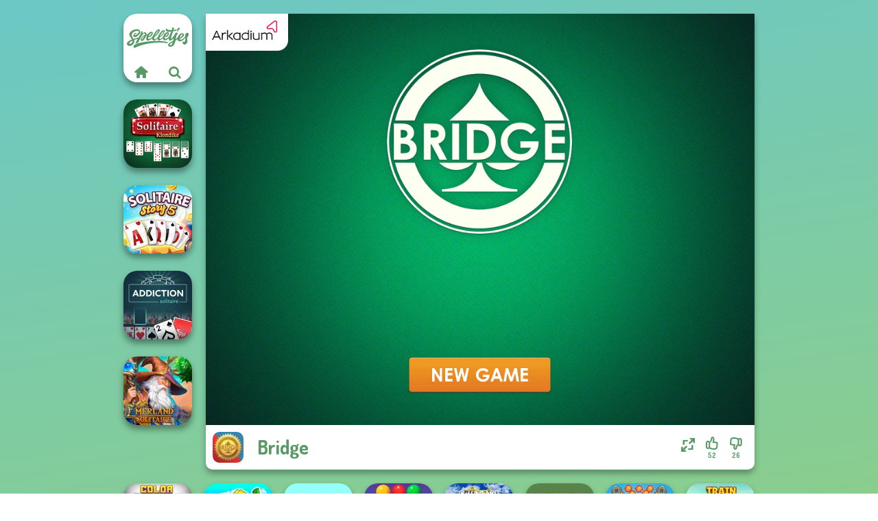

--- FILE ---
content_type: text/html
request_url: https://www.spelletjes.io/spel/bridge
body_size: 6810
content:
<!doctype html><html lang="nl" dir="ltr"><head> <title>Bridge | Speel Bridge op Spelletjes.io</title> <link rel="shortcut icon" type="image/x-icon" href="https://www.spelletjes.io/images/favicon.svg" /> <meta name="viewport" content="width=device-width, initial-scale=1.0, minimal-ui, shrink-to-fit=no viewport-fit=cover" /> <base href="https://www.spelletjes.io/" /> <link rel="canonical" href="https://www.spelletjes.io/spel/bridge" /> <meta http-equiv="Content-Type" content="text/html; charset=utf-8" /> <meta name="description" content="Wil je een gelijkaardig spel spelen als Bridge? Vind soortgelijke spellen op Spelletjes.io in de kaartspelletjes categorie!"/> <meta name="keywords" content="bridge, kaartspelletjes, spelletjesio, jongens spelletjes"/> <meta name="theme-color" content="#599966" > <link rel="alternate" hreflang="tr" href="https://www.eniyioyunlar.com/oyun/bridge" /> <link rel="alternate" hreflang="it" href="https://www.giochi123.it/gioco/bridge" /> <link rel="alternate" hreflang="de" href="https://www.gratisspiele.at/spiel/bridge" /> <link rel="alternate" hreflang="sv" href="https://www.hetaspel.se/spel/bridge" /> <link rel="alternate" hreflang="pl" href="https://www.igry.pl/gra/bridge" /> <link rel="alternate" hreflang="hu" href="https://www.jatekokjatekok.hu/játék/bridge" /> <link rel="alternate" hreflang="fr" href="https://www.jeuxjeux.fr/jeu/bridge" /> <link rel="alternate" hreflang="ro" href="https://www.jocurigratuite.ro/joc/bridge" /> <link rel="alternate" hreflang="pt" href="https://www.jogos.com.br/jogo/bridge" /> <link rel="alternate" hreflang="es-ar" href="https://www.juegos.com.ar/juego/bridge" /> <link rel="alternate" hreflang="es" href="https://www.juegosgratis.es/juego/bridge" /> <link rel="alternate" hreflang="fi" href="https://www.pelitpelit.fi/peli/bridge" /> <link rel="alternate" hreflang="nl" href="https://www.spelletjes.io/spel/bridge" /> <link rel="alternate" hreflang="no" href="https://www.spillespille.no/spill/bridge" /> <link rel="alternate" hreflang="da" href="https://www.spilo.dk/spil/bridge" /> <link rel="alternate" hreflang="ar" href="https://www.supergames.com/ar/لعبة/bridge" /> <link rel="alternate" hreflang="en" href="https://www.supergames.com/en/game/bridge" /> <link rel="alternate" href="https://www.supergames.com/en/game/bridge" hreflang="x-default" /> <link rel="alternate" hreflang="th" href="https://www.supergames.com/th/เกม/bridge" /> <link rel="preload" href="https://fonts.googleapis.com/css2?family=Dosis:wght@400;600;700&amp;family=Open+Sans:ital,wght@0,400;1,700&amp;display=swap" as="style" onload="this.onload=null;this.rel='stylesheet'"><noscript><link rel="stylesheet" href="https://fonts.googleapis.com/css2?family=Dosis:wght@400;600;700&amp;family=Open+Sans:ital,wght@0,400;1,700&amp;display=swap"></noscript> <link rel="preload" href="https://www.spelletjes.io/css/simple-scrollbar.css?v=1.221" as="style" onload="this.onload=null;this.rel='stylesheet'"><noscript><link rel="stylesheet" href="https://www.spelletjes.io/css/simple-scrollbar.css?v=1.221"></noscript> <link rel="preload" href="https://www.spelletjes.io/css/fontello.css?v=1.224" as="style" onload="this.onload=null;this.rel='stylesheet'"><noscript><link rel="stylesheet" href="https://www.spelletjes.io/css/fontello.css?v=1.224"></noscript> <link href="https://www.spelletjes.io/css/style.css?v=1.282" rel="stylesheet" type="text/css" /> <meta property="og:title" content="Bridge | Speel Bridge op Spelletjes.io"> <meta property="og:description" content="Wil je een gelijkaardig spel spelen als Bridge? Vind soortgelijke spellen op Spelletjes.io in de kaartspelletjes categorie!"> <meta property="og:image" content="https://assets.bitent.com/images/games/thumbs/bridge_6136511f42b1e.png"> <meta property="og:image:alt" content="Bridge | Speel Bridge op Spelletjes.io"> <meta property="og:type" content="game"> <meta property="og:url" content="https://www.spelletjes.io/spel/bridge"> <meta name="twitter:image" content="https://assets.bitent.com/images/games/thumbs/bridge_6136511f42b1e.png"> <script>(function(w,d,s,l,i){w[l]=w[l]||[];w[l].push({'gtm.start':
new Date().getTime(),event:'gtm.js'});var f=d.getElementsByTagName(s)[0],
j=d.createElement(s),dl=l!='dataLayer'?'&l='+l:'';j.async=true;j.src=
'https://www.googletagmanager.com/gtm.js?id='+i+dl;f.parentNode.insertBefore(j,f);
})(window,document,'script','dataLayer','GTM-MHF8NTM');</script> </head><body> <noscript><iframe src="https://www.googletagmanager.com/ns.html?id=GTM-MHF8NTM"
height="0" width="0" style="display:none;visibility:hidden"></iframe></noscript> <script type="application/ld+json"> [ { "@context":"https://schema.org", "@type":"SoftwareApplication", "name":"Bridge", "url":"https://www.spelletjes.io/spel/bridge", "description":"Wil je een gelijkaardig spel spelen als Bridge? Vind soortgelijke spellen op Spelletjes.io in de kaartspelletjes categorie!", "applicationCategory":"GameApplication", "operatingSystem":"any", "image": [ "https://assets.bitent.com/images/games/thumbs/ik/100x100/bridge_6136511f42b1e.png", "https://assets.bitent.com/images/games/thumbs/ik/217x217/bridge_big_613651203645d.png", "https://assets.bitent.com/images/games/thumbs/ik/334x334/bridge_big_613651203645d.png" ], "author":{ "@type":"Organization", "name":"Arkadium.com" }, "aggregateRating":{ "@type":"AggregateRating", "worstRating":1, "bestRating":5, "ratingValue":3.67, "ratingCount":78 }, "offers":{ "@type":"Offer", "category":"free", "price":0, "priceCurrency":"EUR" } } ,{ "@context":"https://schema.org", "@type":"BreadcrumbList", "itemListElement":[ {"@type":"ListItem","position":1,"name":"Spellen","item":"https://www.spelletjes.io/"}, {"@type":"ListItem","position":2,"name":"Casual spelletjes","item":"https://www.spelletjes.io/casual-spelletjes"}, {"@type":"ListItem","position":3,"name":"Kaartspelletjes","item":"https://www.spelletjes.io/kaartspelletjes"} ] } ] </script> <div class="overlay"></div> <div class="container"> <div class="default-container game-page-container"> <div class="centered-container"> <div class="game-container"> <div class="main-game"> <div class="clearfix"> <div class="main-game-content" id="main-game-content" style="height: 665px"> <div class="game-iframe-container" id="main-game" style="height:600px;"> <iframe data-src="https://ams.cdn.arkadiumhosted.com/assets/global/game/webgl-bridge/" data-width="800" data-height="600" data-top="0" data-left="0" data-force-size="0" data-original-width="640" data-original-height="480" style="width:800px;height:600px;top:0px;left:0px" sandbox="allow-forms allow-pointer-lock allow-same-origin allow-scripts allow-top-navigation" frameborder="0" class="game-iframe"> </iframe> </div> <div class="game-details"> <picture> <source type="image/avif" srcset="https://assets.bitent.com/images/games/thumbs/ik/100x100/bridge_6136511f42b1e.avif 1x, https://assets.bitent.com/images/games/thumbs/ik/200x200/bridge_6136511f42b1e.avif 2x"> <source type="image/webp" srcset="https://assets.bitent.com/images/games/thumbs/ik/100x100/bridge_6136511f42b1e.webp 1x, https://assets.bitent.com/images/games/thumbs/ik/200x200/bridge_6136511f42b1e.webp 2x"> <source type="image/png" srcset="https://assets.bitent.com/images/games/thumbs/ik/100x100/bridge_6136511f42b1e.png 1x, https://assets.bitent.com/images/games/thumbs/ik/200x200/bridge_6136511f42b1e.png 2x"> <img src="https://assets.bitent.com/images/games/thumbs/ik/100x100/bridge_6136511f42b1e.png" alt="Bridge" loading="lazy" class="game-thumb-small" width="45" height="45"> </picture> <h1>Bridge</h1> <div class="rating clearfix" id="rating" data-game-id="23910"> <div class="thumbs-down" id="thumbs-down" title="Dislike"> <i class="icon-thumbs-down"></i> <span>26</span> </div> <div class="thumbs-up" id="thumbs-up" title="Like"> <i class="icon-thumbs-up"></i> <span>52</span> </div> <div class="game-fullscreen" id="game-fullscreen" title="Fullscreen"> <i class="icon-resize-full"></i> </div> </div> </div> </div> <div class="related-games clearfix"> <div class="grid-thumb logo game-logo-related"> <div class="logo-thumb"> <a href="https://www.spelletjes.io/" class="logo-image"> <img src="https://www.spelletjes.io/images/logo.svg" alt="Spelletjes.io" width="90" height="90"> </a> <div class="logo-icons clearfix"> <a href="https://www.spelletjes.io/" class="logo-home" aria-label="Spelletjes.io"> <i class="icon-home"></i> </a> <a class="logo-search" href="#" aria-label="Zoeken naar spelletjes"> <i class="icon-search"></i> </a> </div></div></div> <a class="thumb grid-thumb " href="https://www.spelletjes.io/spel/solitaire-klondike" title="Solitaire Klondike" data-game-id="25267"> <span class="thumb-container"> <picture> <source type="image/avif" srcset="https://assets.bitent.com/images/games/thumbs/ik/100x100/solitaire_klondike_67e31719637fe.avif 1x, https://assets.bitent.com/images/games/thumbs/ik/200x200/solitaire_klondike_67e31719637fe.avif 2x"> <source type="image/webp" srcset="https://assets.bitent.com/images/games/thumbs/ik/100x100/solitaire_klondike_67e31719637fe.webp 1x, https://assets.bitent.com/images/games/thumbs/ik/200x200/solitaire_klondike_67e31719637fe.webp 2x"> <source type="image/png" srcset="https://assets.bitent.com/images/games/thumbs/ik/100x100/solitaire_klondike_67e31719637fe.png 1x, https://assets.bitent.com/images/games/thumbs/ik/200x200/solitaire_klondike_67e31719637fe.png 2x"> <img src="https://assets.bitent.com/images/games/thumbs/ik/100x100/solitaire_klondike_67e31719637fe.png" alt="Thumbnail for Solitaire Klondike" width="100" height="100" loading="lazy"> </picture> <span class="thumb-name">Solitaire Klondike</span> </span></a> <a class="thumb grid-thumb " href="https://www.spelletjes.io/spel/solitaire-story-tripeaks-5" title="Solitaire Story TriPeaks 5" data-game-id="25202"> <span class="thumb-container"> <picture> <source type="image/avif" srcset="https://assets.bitent.com/images/games/thumbs/ik/100x100/solitaire_story_tripeaks_5_6786e2eb4d2cd.avif 1x, https://assets.bitent.com/images/games/thumbs/ik/200x200/solitaire_story_tripeaks_5_6786e2eb4d2cd.avif 2x"> <source type="image/webp" srcset="https://assets.bitent.com/images/games/thumbs/ik/100x100/solitaire_story_tripeaks_5_6786e2eb4d2cd.webp 1x, https://assets.bitent.com/images/games/thumbs/ik/200x200/solitaire_story_tripeaks_5_6786e2eb4d2cd.webp 2x"> <source type="image/png" srcset="https://assets.bitent.com/images/games/thumbs/ik/100x100/solitaire_story_tripeaks_5_6786e2eb4d2cd.png 1x, https://assets.bitent.com/images/games/thumbs/ik/200x200/solitaire_story_tripeaks_5_6786e2eb4d2cd.png 2x"> <img src="https://assets.bitent.com/images/games/thumbs/ik/100x100/solitaire_story_tripeaks_5_6786e2eb4d2cd.png" alt="Thumbnail for Solitaire Story TriPeaks 5" width="100" height="100" loading="lazy"> </picture> <span class="thumb-name">Solitaire Story TriPeaks 5</span> </span></a> <a class="thumb grid-thumb " href="https://www.spelletjes.io/spel/addiction-solitaire" title="Addiction Solitaire" data-game-id="24590"> <span class="thumb-container"> <picture> <source type="image/avif" srcset="https://assets.bitent.com/images/games/thumbs/ik/100x100/addiction_solitaire_64ac4dd9b60af.avif 1x, https://assets.bitent.com/images/games/thumbs/ik/200x200/addiction_solitaire_64ac4dd9b60af.avif 2x"> <source type="image/webp" srcset="https://assets.bitent.com/images/games/thumbs/ik/100x100/addiction_solitaire_64ac4dd9b60af.webp 1x, https://assets.bitent.com/images/games/thumbs/ik/200x200/addiction_solitaire_64ac4dd9b60af.webp 2x"> <source type="image/png" srcset="https://assets.bitent.com/images/games/thumbs/ik/100x100/addiction_solitaire_64ac4dd9b60af.png 1x, https://assets.bitent.com/images/games/thumbs/ik/200x200/addiction_solitaire_64ac4dd9b60af.png 2x"> <img src="https://assets.bitent.com/images/games/thumbs/ik/100x100/addiction_solitaire_64ac4dd9b60af.png" alt="Thumbnail for Addiction Solitaire" width="100" height="100" loading="lazy"> </picture> <span class="thumb-name">Addiction Solitaire</span> </span></a> <a class="thumb grid-thumb " href="https://www.spelletjes.io/spel/emerland-solitaire" title="Emerland Solitaire" data-game-id="25314"> <span class="thumb-container"> <picture> <source type="image/avif" srcset="https://assets.bitent.com/images/games/thumbs/ik/100x100/emerland_solitaire_6839b1a3330bc.avif 1x, https://assets.bitent.com/images/games/thumbs/ik/200x200/emerland_solitaire_6839b1a3330bc.avif 2x"> <source type="image/webp" srcset="https://assets.bitent.com/images/games/thumbs/ik/100x100/emerland_solitaire_6839b1a3330bc.webp 1x, https://assets.bitent.com/images/games/thumbs/ik/200x200/emerland_solitaire_6839b1a3330bc.webp 2x"> <source type="image/png" srcset="https://assets.bitent.com/images/games/thumbs/ik/100x100/emerland_solitaire_6839b1a3330bc.png 1x, https://assets.bitent.com/images/games/thumbs/ik/200x200/emerland_solitaire_6839b1a3330bc.png 2x"> <img src="https://assets.bitent.com/images/games/thumbs/ik/100x100/emerland_solitaire_6839b1a3330bc.png" alt="Thumbnail for Emerland Solitaire" width="100" height="100" loading="lazy"> </picture> <span class="thumb-name">Emerland Solitaire</span> </span></a> </div> <a href="#" class="play-mobile-game "> <picture> <source type="image/avif" srcset="https://assets.bitent.com/images/games/thumbs/ik/100x100/bridge_6136511f42b1e.avif 1x, https://assets.bitent.com/images/games/thumbs/ik/200x200/bridge_6136511f42b1e.avif 2x"> <source type="image/webp" srcset="https://assets.bitent.com/images/games/thumbs/ik/100x100/bridge_6136511f42b1e.webp 1x, https://assets.bitent.com/images/games/thumbs/ik/200x200/bridge_6136511f42b1e.webp 2x"> <source type="image/png" srcset="https://assets.bitent.com/images/games/thumbs/ik/100x100/bridge_6136511f42b1e.png 1x, https://assets.bitent.com/images/games/thumbs/ik/200x200/bridge_6136511f42b1e.png 2x"> <img src="https://assets.bitent.com/images/games/thumbs/ik/100x100/bridge_6136511f42b1e.png" alt="Bridge" loading="lazy" class="game-thumb-small"> </picture> <div class="play-mobile-center play-action"> <i class="icon-play"></i> <span>Klik om te spelen</span> </div> <div class="play-mobile-center play-action-disabled"> <span>Dit spel is niet beschikbaar op mobiele apparaten</span> </div> </a> <div class="mobile-logo" id="mobile-logo"> <a href="#"> <img src="https://www.spelletjes.io/images/logo.svg" alt="Spelletjes.io" width="100" height="100"> </a> </div> <div class="mobile-rotate" data-enabled="false"> <img src="https://www.spelletjes.io/images/mobile-rotate-icon.svg" alt="rotate phone"> </div> </div> </div> <div class="clearfix game-other-thumbs"> <div class="logo-thumb"> <a href="https://www.spelletjes.io/" class="logo-image"> <img src="https://www.spelletjes.io/images/logo.svg" alt="Spelletjes.io" width="90" height="90"> </a> <div class="logo-icons clearfix"> <a href="https://www.spelletjes.io/" class="logo-home" aria-label="Spelletjes.io"> <i class="icon-home"></i> </a> <a class="logo-search" href="#" aria-label="Zoeken naar spelletjes"> <i class="icon-search"></i> </a> </div></div> <a class="thumb game-thumb " href="https://www.spelletjes.io/spel/color-fill-3d" title="Color Fill 3D" data-game-id="25305"> <span class="thumb-container"> <picture> <source type="image/avif" srcset="https://assets.bitent.com/images/games/thumbs/ik/100x100/color_fill_3d_682ed6d2dd7db.avif 1x, https://assets.bitent.com/images/games/thumbs/ik/200x200/color_fill_3d_682ed6d2dd7db.avif 2x"> <source type="image/webp" srcset="https://assets.bitent.com/images/games/thumbs/ik/100x100/color_fill_3d_682ed6d2dd7db.webp 1x, https://assets.bitent.com/images/games/thumbs/ik/200x200/color_fill_3d_682ed6d2dd7db.webp 2x"> <source type="image/png" srcset="https://assets.bitent.com/images/games/thumbs/ik/100x100/color_fill_3d_682ed6d2dd7db.png 1x, https://assets.bitent.com/images/games/thumbs/ik/200x200/color_fill_3d_682ed6d2dd7db.png 2x"> <img src="https://assets.bitent.com/images/games/thumbs/ik/100x100/color_fill_3d_682ed6d2dd7db.png" alt="Thumbnail for Color Fill 3D" width="100" height="100" loading="lazy"> </picture> <span class="thumb-name">Color Fill 3D</span> </span></a> <a class="thumb game-thumb " href="https://www.spelletjes.io/spel/my-garden-journey" title="My Garden Journey" data-game-id="25395"> <span class="thumb-container"> <picture> <source type="image/avif" srcset="https://assets.bitent.com/images/games/thumbs/ik/100x100/my_garden_journey_69387307d6863.avif 1x, https://assets.bitent.com/images/games/thumbs/ik/200x200/my_garden_journey_69387307d6863.avif 2x"> <source type="image/webp" srcset="https://assets.bitent.com/images/games/thumbs/ik/100x100/my_garden_journey_69387307d6863.webp 1x, https://assets.bitent.com/images/games/thumbs/ik/200x200/my_garden_journey_69387307d6863.webp 2x"> <source type="image/png" srcset="https://assets.bitent.com/images/games/thumbs/ik/100x100/my_garden_journey_69387307d6863.png 1x, https://assets.bitent.com/images/games/thumbs/ik/200x200/my_garden_journey_69387307d6863.png 2x"> <img src="https://assets.bitent.com/images/games/thumbs/ik/100x100/my_garden_journey_69387307d6863.png" alt="Thumbnail for My Garden Journey" width="100" height="100" loading="lazy"> </picture> <span class="thumb-name">My Garden Journey</span> </span></a> <a class="thumb game-thumb " href="https://www.spelletjes.io/spel/fruit-party" title="Fruit Party" data-game-id="25315"> <span class="thumb-container"> <picture> <source type="image/avif" srcset="https://assets.bitent.com/images/games/thumbs/ik/100x100/fruit_party_683e04fe0cc4f.avif 1x, https://assets.bitent.com/images/games/thumbs/ik/200x200/fruit_party_683e04fe0cc4f.avif 2x"> <source type="image/webp" srcset="https://assets.bitent.com/images/games/thumbs/ik/100x100/fruit_party_683e04fe0cc4f.webp 1x, https://assets.bitent.com/images/games/thumbs/ik/200x200/fruit_party_683e04fe0cc4f.webp 2x"> <source type="image/png" srcset="https://assets.bitent.com/images/games/thumbs/ik/100x100/fruit_party_683e04fe0cc4f.png 1x, https://assets.bitent.com/images/games/thumbs/ik/200x200/fruit_party_683e04fe0cc4f.png 2x"> <img src="https://assets.bitent.com/images/games/thumbs/ik/100x100/fruit_party_683e04fe0cc4f.png" alt="Thumbnail for Fruit Party" width="100" height="100" loading="lazy"> </picture> <span class="thumb-name">Fruit Party</span> </span></a> <a class="thumb game-thumb " href="https://www.spelletjes.io/spel/royal-bubble-blast" title="Royal Bubble Blast" data-game-id="25151"> <span class="thumb-container"> <picture> <source type="image/avif" srcset="https://assets.bitent.com/images/games/thumbs/ik/100x100/royal_bubble_blast_6733bf82e8a48.avif 1x, https://assets.bitent.com/images/games/thumbs/ik/200x200/royal_bubble_blast_6733bf82e8a48.avif 2x"> <source type="image/webp" srcset="https://assets.bitent.com/images/games/thumbs/ik/100x100/royal_bubble_blast_6733bf82e8a48.webp 1x, https://assets.bitent.com/images/games/thumbs/ik/200x200/royal_bubble_blast_6733bf82e8a48.webp 2x"> <source type="image/png" srcset="https://assets.bitent.com/images/games/thumbs/ik/100x100/royal_bubble_blast_6733bf82e8a48.png 1x, https://assets.bitent.com/images/games/thumbs/ik/200x200/royal_bubble_blast_6733bf82e8a48.png 2x"> <img src="https://assets.bitent.com/images/games/thumbs/ik/100x100/royal_bubble_blast_6733bf82e8a48.png" alt="Thumbnail for Royal Bubble Blast" width="100" height="100" loading="lazy"> </picture> <span class="thumb-name">Royal Bubble Blast</span> </span></a> <a class="thumb game-thumb " href="https://www.spelletjes.io/spel/falling-art-ragdoll-simulator" title="Falling Art Ragdoll Simulator" data-game-id="25220"> <span class="thumb-container"> <picture> <source type="image/avif" srcset="https://assets.bitent.com/images/games/thumbs/ik/100x100/falling_art_ragdoll_simulator_67a665fcd63ad.avif 1x, https://assets.bitent.com/images/games/thumbs/ik/200x200/falling_art_ragdoll_simulator_67a665fcd63ad.avif 2x"> <source type="image/webp" srcset="https://assets.bitent.com/images/games/thumbs/ik/100x100/falling_art_ragdoll_simulator_67a665fcd63ad.webp 1x, https://assets.bitent.com/images/games/thumbs/ik/200x200/falling_art_ragdoll_simulator_67a665fcd63ad.webp 2x"> <source type="image/png" srcset="https://assets.bitent.com/images/games/thumbs/ik/100x100/falling_art_ragdoll_simulator_67a665fcd63ad.png 1x, https://assets.bitent.com/images/games/thumbs/ik/200x200/falling_art_ragdoll_simulator_67a665fcd63ad.png 2x"> <img src="https://assets.bitent.com/images/games/thumbs/ik/100x100/falling_art_ragdoll_simulator_67a665fcd63ad.png" alt="Thumbnail for Falling Art Ragdoll Simulator" width="100" height="100" loading="lazy"> </picture> <span class="thumb-name">Falling Art Ragdoll Simulator</span> </span></a> <a class="thumb game-thumb " href="https://www.spelletjes.io/spel/checkers" title="Checkers" data-game-id="25195"> <span class="thumb-container"> <picture> <source type="image/avif" srcset="https://assets.bitent.com/images/games/thumbs/ik/100x100/checkers_677c6149aa59d.avif 1x, https://assets.bitent.com/images/games/thumbs/ik/200x200/checkers_677c6149aa59d.avif 2x"> <source type="image/webp" srcset="https://assets.bitent.com/images/games/thumbs/ik/100x100/checkers_677c6149aa59d.webp 1x, https://assets.bitent.com/images/games/thumbs/ik/200x200/checkers_677c6149aa59d.webp 2x"> <source type="image/png" srcset="https://assets.bitent.com/images/games/thumbs/ik/100x100/checkers_677c6149aa59d.png 1x, https://assets.bitent.com/images/games/thumbs/ik/200x200/checkers_677c6149aa59d.png 2x"> <img src="https://assets.bitent.com/images/games/thumbs/ik/100x100/checkers_677c6149aa59d.png" alt="Thumbnail for Checkers" width="100" height="100" loading="lazy"> </picture> <span class="thumb-name">Checkers</span> </span></a> <a class="thumb game-thumb " href="https://www.spelletjes.io/spel/save-baby-capybaras-pull-pin" title="Save Baby Capybaras: Pull Pin" data-game-id="25091"> <span class="thumb-container"> <picture> <source type="image/avif" srcset="https://assets.bitent.com/images/games/thumbs/ik/100x100/save_baby_capybaras_pull_pin_66d4cef7b8d98.avif 1x, https://assets.bitent.com/images/games/thumbs/ik/200x200/save_baby_capybaras_pull_pin_66d4cef7b8d98.avif 2x"> <source type="image/webp" srcset="https://assets.bitent.com/images/games/thumbs/ik/100x100/save_baby_capybaras_pull_pin_66d4cef7b8d98.webp 1x, https://assets.bitent.com/images/games/thumbs/ik/200x200/save_baby_capybaras_pull_pin_66d4cef7b8d98.webp 2x"> <source type="image/png" srcset="https://assets.bitent.com/images/games/thumbs/ik/100x100/save_baby_capybaras_pull_pin_66d4cef7b8d98.png 1x, https://assets.bitent.com/images/games/thumbs/ik/200x200/save_baby_capybaras_pull_pin_66d4cef7b8d98.png 2x"> <img src="https://assets.bitent.com/images/games/thumbs/ik/100x100/save_baby_capybaras_pull_pin_66d4cef7b8d98.png" alt="Thumbnail for Save Baby Capybaras: Pull Pin" width="100" height="100" loading="lazy"> </picture> <span class="thumb-name">Save Baby Capybaras: Pull Pin</span> </span></a> <a class="thumb game-thumb " href="https://www.spelletjes.io/spel/train-miner" title="Train Miner" data-game-id="25260"> <span class="thumb-container"> <picture> <source type="image/avif" srcset="https://assets.bitent.com/images/games/thumbs/ik/100x100/train_miner_67db2b9d9fb66.avif 1x, https://assets.bitent.com/images/games/thumbs/ik/200x200/train_miner_67db2b9d9fb66.avif 2x"> <source type="image/webp" srcset="https://assets.bitent.com/images/games/thumbs/ik/100x100/train_miner_67db2b9d9fb66.webp 1x, https://assets.bitent.com/images/games/thumbs/ik/200x200/train_miner_67db2b9d9fb66.webp 2x"> <source type="image/png" srcset="https://assets.bitent.com/images/games/thumbs/ik/100x100/train_miner_67db2b9d9fb66.png 1x, https://assets.bitent.com/images/games/thumbs/ik/200x200/train_miner_67db2b9d9fb66.png 2x"> <img src="https://assets.bitent.com/images/games/thumbs/ik/100x100/train_miner_67db2b9d9fb66.png" alt="Thumbnail for Train Miner" width="100" height="100" loading="lazy"> </picture> <span class="thumb-name">Train Miner</span> </span></a> <a class="grid-thumb thumb grid-w-double thumb-category" href="https://www.spelletjes.io/match-3-spelletjes" title="Match 3 spelletjes"> <span class="thumb-container"> <span class="thumb-category-image"> <picture> <source type="image/avif" srcset="https://assets.bitent.com/images/categories/ik/100x100/606b431b81fe8-match3.avif 1x, https://assets.bitent.com/images/categories/ik/200x200/606b431b81fe8-match3.avif 2x"> <source type="image/webp" srcset="https://assets.bitent.com/images/categories/ik/100x100/606b431b81fe8-match3.webp 1x, https://assets.bitent.com/images/categories/ik/200x200/606b431b81fe8-match3.webp 2x"> <source type="image/png" srcset="https://assets.bitent.com/images/categories/ik/100x100/606b431b81fe8-match3.png 1x, https://assets.bitent.com/images/categories/ik/200x200/606b431b81fe8-match3.png 2x"> <img src="https://assets.bitent.com/images/categories/ik/100x100/606b431b81fe8-match3.png" alt="Thumbnail for Match 3 spelletjes" width="100" height="100" loading="lazy"> </picture> </span> <span class="thumb-category-name"> <span>Match 3 spelletjes</span> </span> </span></a> <a class="grid-thumb thumb grid-w-double thumb-category" href="https://www.spelletjes.io/tablet-spelletjes" title="Tablet spelletjes"> <span class="thumb-container"> <span class="thumb-category-image"> <picture> <source type="image/avif" srcset="https://assets.bitent.com/images/categories/ik/100x100/64d518533105c-tablet.avif 1x, https://assets.bitent.com/images/categories/ik/200x200/64d518533105c-tablet.avif 2x"> <source type="image/webp" srcset="https://assets.bitent.com/images/categories/ik/100x100/64d518533105c-tablet.webp 1x, https://assets.bitent.com/images/categories/ik/200x200/64d518533105c-tablet.webp 2x"> <source type="image/png" srcset="https://assets.bitent.com/images/categories/ik/100x100/64d518533105c-tablet.png 1x, https://assets.bitent.com/images/categories/ik/200x200/64d518533105c-tablet.png 2x"> <img src="https://assets.bitent.com/images/categories/ik/100x100/64d518533105c-tablet.png" alt="Thumbnail for Tablet spelletjes" width="100" height="100" loading="lazy"> </picture> </span> <span class="thumb-category-name"> <span>Tablet spelletjes</span> </span> </span></a> <a class="grid-thumb thumb grid-w-double thumb-category" href="https://www.spelletjes.io/3d-spelletjes" title="3D spelletjes"> <span class="thumb-container"> <span class="thumb-category-image"> <picture> <source type="image/avif" srcset="https://assets.bitent.com/images/categories/ik/100x100/61fc1d70ad48f-3d.avif 1x, https://assets.bitent.com/images/categories/ik/200x200/61fc1d70ad48f-3d.avif 2x"> <source type="image/webp" srcset="https://assets.bitent.com/images/categories/ik/100x100/61fc1d70ad48f-3d.webp 1x, https://assets.bitent.com/images/categories/ik/200x200/61fc1d70ad48f-3d.webp 2x"> <source type="image/png" srcset="https://assets.bitent.com/images/categories/ik/100x100/61fc1d70ad48f-3d.png 1x, https://assets.bitent.com/images/categories/ik/200x200/61fc1d70ad48f-3d.png 2x"> <img src="https://assets.bitent.com/images/categories/ik/100x100/61fc1d70ad48f-3d.png" alt="Thumbnail for 3D spelletjes" width="100" height="100" loading="lazy"> </picture> </span> <span class="thumb-category-name"> <span>3D spelletjes</span> </span> </span></a> <a class="grid-thumb thumb grid-w-double thumb-category" href="https://www.spelletjes.io/pop-it-spelletjes" title="Pop It spelletjes"> <span class="thumb-container"> <span class="thumb-category-image"> <picture> <source type="image/avif" srcset="https://assets.bitent.com/images/categories/ik/100x100/6399ae2d44960-popit.avif 1x, https://assets.bitent.com/images/categories/ik/200x200/6399ae2d44960-popit.avif 2x"> <source type="image/webp" srcset="https://assets.bitent.com/images/categories/ik/100x100/6399ae2d44960-popit.webp 1x, https://assets.bitent.com/images/categories/ik/200x200/6399ae2d44960-popit.webp 2x"> <source type="image/png" srcset="https://assets.bitent.com/images/categories/ik/100x100/6399ae2d44960-popit.png 1x, https://assets.bitent.com/images/categories/ik/200x200/6399ae2d44960-popit.png 2x"> <img src="https://assets.bitent.com/images/categories/ik/100x100/6399ae2d44960-popit.png" alt="Thumbnail for Pop It spelletjes" width="100" height="100" loading="lazy"> </picture> </span> <span class="thumb-category-name"> <span>Pop It spelletjes</span> </span> </span></a> <a class="grid-thumb thumb grid-w-double thumb-category" href="https://www.spelletjes.io/kaartspelletjes" title="Kaartspelletjes"> <span class="thumb-container"> <span class="thumb-category-image"> <picture> <source type="image/avif" srcset="https://assets.bitent.com/images/categories/ik/100x100/60472b783be26-cards.avif 1x, https://assets.bitent.com/images/categories/ik/200x200/60472b783be26-cards.avif 2x"> <source type="image/webp" srcset="https://assets.bitent.com/images/categories/ik/100x100/60472b783be26-cards.webp 1x, https://assets.bitent.com/images/categories/ik/200x200/60472b783be26-cards.webp 2x"> <source type="image/png" srcset="https://assets.bitent.com/images/categories/ik/100x100/60472b783be26-cards.png 1x, https://assets.bitent.com/images/categories/ik/200x200/60472b783be26-cards.png 2x"> <img src="https://assets.bitent.com/images/categories/ik/100x100/60472b783be26-cards.png" alt="Thumbnail for Kaartspelletjes" width="100" height="100" loading="lazy"> </picture> </span> <span class="thumb-category-name"> <span>Kaartspelletjes</span> </span> </span></a> <a class="grid-thumb thumb grid-w-double thumb-category" href="https://www.spelletjes.io/friday-night-funkin-spelletjes" title="Friday Night Funkin&#039; spelletjes"> <span class="thumb-container"> <span class="thumb-category-image"> <picture> <source type="image/avif" srcset="https://assets.bitent.com/images/categories/ik/100x100/61a5bda8b12f9-fnf.avif 1x, https://assets.bitent.com/images/categories/ik/200x200/61a5bda8b12f9-fnf.avif 2x"> <source type="image/webp" srcset="https://assets.bitent.com/images/categories/ik/100x100/61a5bda8b12f9-fnf.webp 1x, https://assets.bitent.com/images/categories/ik/200x200/61a5bda8b12f9-fnf.webp 2x"> <source type="image/png" srcset="https://assets.bitent.com/images/categories/ik/100x100/61a5bda8b12f9-fnf.png 1x, https://assets.bitent.com/images/categories/ik/200x200/61a5bda8b12f9-fnf.png 2x"> <img src="https://assets.bitent.com/images/categories/ik/100x100/61a5bda8b12f9-fnf.png" alt="Thumbnail for Friday Night Funkin&#039; spelletjes" width="100" height="100" loading="lazy"> </picture> </span> <span class="thumb-category-name"> <span>Friday Night Funkin&#039; spelletjes</span> </span> </span></a> <a class="grid-thumb thumb grid-w-double thumb-category" href="https://www.spelletjes.io/avontuur-spelletjes" title="Avontuur spelletjes"> <span class="thumb-container"> <span class="thumb-category-image"> <picture> <source type="image/avif" srcset="https://assets.bitent.com/images/categories/ik/100x100/5fc0b80d4c1d4-adventure.avif 1x, https://assets.bitent.com/images/categories/ik/200x200/5fc0b80d4c1d4-adventure.avif 2x"> <source type="image/webp" srcset="https://assets.bitent.com/images/categories/ik/100x100/5fc0b80d4c1d4-adventure.webp 1x, https://assets.bitent.com/images/categories/ik/200x200/5fc0b80d4c1d4-adventure.webp 2x"> <source type="image/png" srcset="https://assets.bitent.com/images/categories/ik/100x100/5fc0b80d4c1d4-adventure.png 1x, https://assets.bitent.com/images/categories/ik/200x200/5fc0b80d4c1d4-adventure.png 2x"> <img src="https://assets.bitent.com/images/categories/ik/100x100/5fc0b80d4c1d4-adventure.png" alt="Thumbnail for Avontuur spelletjes" width="100" height="100" loading="lazy"> </picture> </span> <span class="thumb-category-name"> <span>Avontuur spelletjes</span> </span> </span></a> <a class="grid-thumb thumb grid-w-double thumb-category" href="https://www.spelletjes.io/patience-spelletjes" title="Patience spelletjes"> <span class="thumb-container"> <span class="thumb-category-image"> <picture> <source type="image/avif" srcset="https://assets.bitent.com/images/categories/ik/100x100/606b4299c5eff-solitaire.avif 1x, https://assets.bitent.com/images/categories/ik/200x200/606b4299c5eff-solitaire.avif 2x"> <source type="image/webp" srcset="https://assets.bitent.com/images/categories/ik/100x100/606b4299c5eff-solitaire.webp 1x, https://assets.bitent.com/images/categories/ik/200x200/606b4299c5eff-solitaire.webp 2x"> <source type="image/png" srcset="https://assets.bitent.com/images/categories/ik/100x100/606b4299c5eff-solitaire.png 1x, https://assets.bitent.com/images/categories/ik/200x200/606b4299c5eff-solitaire.png 2x"> <img src="https://assets.bitent.com/images/categories/ik/100x100/606b4299c5eff-solitaire.png" alt="Thumbnail for Patience spelletjes" width="100" height="100" loading="lazy"> </picture> </span> <span class="thumb-category-name"> <span>Patience spelletjes</span> </span> </span></a> </div> <div class="game-text text-container text-justify"> <ul class="breadcrumbs"> <li> <a href="https://www.spelletjes.io/">Spellen</a> </li> <li> <a href="https://www.spelletjes.io/casual-spelletjes">Casual spelletjes</a> </li> <li> <a href="https://www.spelletjes.io/kaartspelletjes">Kaartspelletjes</a> </li> </ul> <h2>Bridge</h2> <p>De wereld van Bridge is inderdaad spannend, en gelukkig ben je op de juiste site om dagelijks soortgelijke spellen te vinden. Bezoek Spelletjes.io en leef je uit! Speel Bridge, één van onze beste kaartspelletjes spellen!</p><p>Speel Bridge op Spelletjes.io als je dit leuke kaartspel wilt spelen en je hebt geen vrienden in de buurt. Of speel gewoon Bridge om je vaardigheden te trainen en te verbeteren, zodat wanneer je wel met andere mensen speelt je met gemak kunt winnen.</p><p>Het leuke van deze versie van het populaire kaartspel is dat je partner ook door de computer wordt bestuurd, zodat je ook een teamgenoot bij je hebt, die altijd klaar staat voor een nieuwe ronde. Om een spel te winnen moet je de strategie beheersen, maar ook bereid zijn berekende risico's te nemen om de stroom van het spel te beheersen en de kaarten die je hebt gekregen zo goed mogelijk te spelen.</p><p>Word een geweldige kaartspeler als je op Spelletjes.io speelt en maak je team de winnende telkens als je Bridge speelt.</p><h3>Vergelijkbare spellen:</h3> <p>Vond je Bridge leuk? Vind vergelijkbare spelletjes uit de volgende lijst: <ul> <li><a href="https://www.spelletjes.io/spel/daily-solitaire" title="Daily Solitaire">Daily Solitaire</a></li> <li><a href="https://www.spelletjes.io/spel/solitaire-garden" title="Solitaire Garden">Solitaire Garden</a></li> </ul> </p> <h3><strong>Instructies:</strong></h3> <p> <ul> <li>Als je een computer gebruikt, gebruik dan de linkermuisknop. Tik anders op het scherm van je smartphone of tablet. Ingewikkelder besturingsschema's worden in het spel uitgelegd.</li> </ul> </p> <p>Probeer andere gratis spelletjes in onze kaartspelletjes categorie voor een leuke en onvergetelijk avontuur!</p><h3>Dit spel kan zowel op de pc als op mobiele apparaten worden gespeeld.</h3> <div class="game-categories"> <a href="https://www.spelletjes.io/casual-spelletjes" title="Casual spelletjes">Casual spelletjes</a> <a href="https://www.spelletjes.io/kaartspelletjes" title="Kaartspelletjes">Kaartspelletjes</a> </div> </div> </div> </div> <div id="scroll-top" class="scroll-top bounce"> <div class="scroll-top-content"> <i class="icon icon-left-open"></i> </div> </div> <div class="modal" id="game-feedback-modal"> <div class="modal-container"> <div class="modal-close">×</div> <div class="modal-content game-feedback"> <p>Bedankt voor je feedback en voor het helpen verbeteren van Spelletjes.io!</p> <div class="contact-form-message" id="game-feedback-message"></div> <p><strong>Wat vond je niet goed aan Bridge?</strong></p> <form id="game-feedback"> <input type="hidden" name="game" value="Bridge"> <input type="hidden" name="site" value="Spelletjes.io"> <input type="hidden" name="url" value="https://www.spelletjes.io/spel/bridge"> <div class="game-feedback-row"> <label for="feedback-dislike" class="custom-radio"> Ik vond het niet leuk <input name="feedback" type="radio" id="feedback-dislike" value="dislike"> <span class="checkmark"></span> </label> </div> <div class="game-feedback-row"> <label for="feedback-error" class="custom-radio"> Er waren een of meerdere fouten <input name="feedback" type="radio" id="feedback-error" value="error"> <span class="checkmark"></span> </label> </div> <div class="game-feedback-row"> <label for="feedback-message">Vertel ons meer:</label> <textarea name="message" id="feedback-message" cols="30" rows="10"></textarea> </div> <div class="g-recaptcha" data-sitekey="6LerR_4SAAAAAHdGEMB48HLG11Wo77Wg8MRbelPb" data-type="image" id="captcha" data-error-message="Captcha error"></div> <div class="text-right"> <button type="submit" class="btn btn-main" disabled>Stuur</button> </div> </form> </div> </div> </div> <div class="grid-full-width grid-footer"> <footer> <div class="clearfix"> <ul class="float-left"> <li><a href="https://www.spelletjes.io/games">Gratis spelletjes voor je site</a></li> <li><a href="https://www.spelletjes.io/page/contact">Neem contact met ons op</a></li> <li><a href="https://www.spelletjes.io/page/privacy-policy">Privacybeleid</a></li> </ul> <div class="language float-right"> <img src="https://www.spelletjes.io/images/countries/netherlands.svg" alt="Netherlands"/> <div class="languages"> <ul> <li> <a href="https://www.jocurigratuite.ro/joc/bridge" title="Bridge"> <img src="https://www.spelletjes.io/images/countries/romania.svg" alt="Bridge" loading="lazy"/> </a> </li> <li> <a href="https://www.gratisspiele.at/spiel/bridge" title="Bridge"> <img src="https://www.spelletjes.io/images/countries/austria.svg" alt="Bridge" loading="lazy"/> </a> </li> <li> <a href="https://www.juegosgratis.es/juego/bridge" title="Bridge"> <img src="https://www.spelletjes.io/images/countries/spain.svg" alt="Bridge" loading="lazy"/> </a> </li> <li> <a href="https://www.jeuxjeux.fr/jeu/bridge" title="Bridge"> <img src="https://www.spelletjes.io/images/countries/france.svg" alt="Bridge" loading="lazy"/> </a> </li> <li> <a href="https://www.supergames.com/en/game/bridge" title="Bridge"> <img src="https://www.spelletjes.io/images/countries/united-states.svg" alt="Bridge" loading="lazy"/> </a> </li> <li> <a href="https://www.jatekokjatekok.hu/játék/bridge" title="Bridge"> <img src="https://www.spelletjes.io/images/countries/hungary.svg" alt="Bridge" loading="lazy"/> </a> </li> <li> <a href="https://www.pelitpelit.fi/peli/bridge" title="Bridge"> <img src="https://www.spelletjes.io/images/countries/finland.svg" alt="Bridge" loading="lazy"/> </a> </li> <li> <a href="https://www.spillespille.no/spill/bridge" title="Bridge"> <img src="https://www.spelletjes.io/images/countries/norway.svg" alt="Bridge" loading="lazy"/> </a> </li> <li> <a href="https://www.igry.pl/gra/bridge" title="Bridge"> <img src="https://www.spelletjes.io/images/countries/poland.svg" alt="Bridge" loading="lazy"/> </a> </li> <li> <a href="https://www.eniyioyunlar.com/oyun/bridge" title="Bridge"> <img src="https://www.spelletjes.io/images/countries/turkey.svg" alt="Bridge" loading="lazy"/> </a> </li> <li> <a href="https://www.jogos.com.br/jogo/bridge" title="Bridge"> <img src="https://www.spelletjes.io/images/countries/brazil.svg" alt="Bridge" loading="lazy"/> </a> </li> <li> <a href="https://www.juegos.com.ar/juego/bridge" title="Bridge"> <img src="https://www.spelletjes.io/images/countries/argentina.svg" alt="Bridge" loading="lazy"/> </a> </li> <li> <a href="https://www.supergames.com/ar/لعبة/bridge" title="Bridge"> <img src="https://www.spelletjes.io/images/countries/arab-league.svg" alt="Bridge" loading="lazy"/> </a> </li> <li> <a href="https://www.giochi123.it/gioco/bridge" title="Bridge"> <img src="https://www.spelletjes.io/images/countries/italy.svg" alt="Bridge" loading="lazy"/> </a> </li> <li> <a href="https://www.spilo.dk/spil/bridge" title="Bridge"> <img src="https://www.spelletjes.io/images/countries/denmark.svg" alt="Bridge" loading="lazy"/> </a> </li> <li> <a href="https://www.spelletjes.io/spel/bridge" title="Bridge"> <img src="https://www.spelletjes.io/images/countries/netherlands.svg" alt="Bridge" loading="lazy"/> </a> </li> <li> <a href="https://www.hetaspel.se/spel/bridge" title="Bridge"> <img src="https://www.spelletjes.io/images/countries/sweden.svg" alt="Bridge" loading="lazy"/> </a> </li> <li> <a href="https://www.supergames.com/th/เกม/bridge" title="Bridge"> <img src="https://www.spelletjes.io/images/countries/thailand.svg" alt="Bridge" loading="lazy"/> </a> </li> </ul> </div> </div> </div></footer> </div> </div> </div> <script src="https://www.google.com/recaptcha/api.js?hl=nl" async defer></script> <aside class="sidebar-search" > <form id="search-form" class="search-form" autocomplete="off"> <div class="search-input"> <input type="text" name="search" placeholder="Naar welke spellen ben je op zoek?" autocomplete="off"> <i class="icon-search search-input-icon"></i> </div> </form> <div class="search-close-icon"> <i class="icon-left-open"></i> </div> <div id="games-found-container"> <h2 id="search-results-title" class="grid-full-width title">Gevonden spellen:</h2> <div class="search-results-container" ss-container> <div id="search-results" class="grid-container search-results"> </div> </div> </div> <div id="no-games-container" class="no-games-container"> <h2 id="no-search-results-title" class="grid-full-width title">Geen spellen gevonden!</h2> </div> <div id="search-default-thumbs-container"> <h2 class="grid-full-width title" id="search-popular-played-title">Populaire spellen</h2> <div class="search-popular-container"> <div id="search-popular-games" class="grid-container search-results"> </div> </div> <div id="search-recently-played"> <h2 class="grid-full-width title" id="search-recently-played-title">Recent gespeelde spellen</h2> <div class="search-recent-container"> <div id="search-recent-games" class="grid-container search-results"> </div> </div> </div> </div></aside> <script src="https://www.spelletjes.io/js/jquery-1.11.0.min.js?v=1.202" type="text/javascript"></script> <script src="https://www.spelletjes.io/js/jquery.cookie.js?v=1.202" type="text/javascript"></script> <script src="https://www.spelletjes.io/js/simple-scrollbar.min.js?v=1.206"></script> <script src="https://www.spelletjes.io/js/scripts.js?v=1.2091" type="text/javascript"></script> <script src="https://www.spelletjes.io/js/site.js?v=1.2049" type="text/javascript"></script> <script> function showGame(){ const $gameIframe = $('.game-iframe'); const $gameUnavailabl = $('.game-unavailable'); const gameUrl = $gameIframe.data("src"); $gameIframe.attr("src", gameUrl); $gameUnavailabl.show(); } gameHit(23910); </script> <script> showPreroll=false; showGame(); </script> <script defer src="https://static.cloudflareinsights.com/beacon.min.js/vcd15cbe7772f49c399c6a5babf22c1241717689176015" integrity="sha512-ZpsOmlRQV6y907TI0dKBHq9Md29nnaEIPlkf84rnaERnq6zvWvPUqr2ft8M1aS28oN72PdrCzSjY4U6VaAw1EQ==" data-cf-beacon='{"version":"2024.11.0","token":"13ca8644b54e4628aa08971e3632e394","r":1,"server_timing":{"name":{"cfCacheStatus":true,"cfEdge":true,"cfExtPri":true,"cfL4":true,"cfOrigin":true,"cfSpeedBrain":true},"location_startswith":null}}' crossorigin="anonymous"></script>
</body></html>

--- FILE ---
content_type: text/html
request_url: https://ams.cdn.arkadiumhosted.com/assets/global/game/webgl-bridge/
body_size: 494
content:
<!doctype html>
<html>
<head>
    <meta charset="utf-8">
    <title>Bridge Online</title>

    <meta name="viewport" content="width=device-width, initial-scale=1.0,user-scalable=no,minimal-ui=1">

    <!-- Remove all console methods so game will run faster
    <script>
        if (!window.console) { window.console = {}; }
        var methods = ["log", "debug", "warn", "info"];
        for (var i=0;i<methods.length;i++) {
            console[methods[i]] = function(){};
        }
    </script> qqq -->
    <!-- CSS for the game -->

    <!-- build:css css/main.min.css -->
    <link rel="stylesheet" href="css/main.css">
    <!-- link rel="stylesheet" href="css/main.min.css" -->
    <!-- /build -->
    <!-- build:css css/preloader.min.css -->
    <link rel="stylesheet" href="css/preloader.css">
    <!-- link rel="stylesheet" href="css/preloader.min.css" -->
    <!-- /build -->
</head>

<body>
    <!-- DOM Elements -->
    <div id="swiffyContainer" class="visible"></div>
    <div id="bridge-webgl-game" class="game"></div>
    <div class="preloaderContainer" id="preloaderContainer">
        <span class="cssload-loader"><span class="cssload-loader-inner"></span></span>
    </div>

    <!-- Include libraries -->
    <!-- script src="js/libs/mobile-detect.js"></script -->
    <script src="js/libs/jquery-1.8.2.min.js"></script>
    <script src="js/libs/runtime-swiffy-v5.0.js"></script>
    <script src="js/libs/arena-api-1.2.3.js"></script>
    <script src="js/libs/ark-i18n-1.0.js"></script>
    <script src="js/libs/phaser.js"></script>
    <script src="js/libs/phaser-input.js"></script>
	
    <!-- build:js main.min.js -->
    <script src="main.min.js"></script>
    <!-- <script src="js/main.js"></script> -->
    <!-- /build -->
</body>
</html>

--- FILE ---
content_type: text/html; charset=utf-8
request_url: https://www.google.com/recaptcha/api2/anchor?ar=1&k=6LerR_4SAAAAAHdGEMB48HLG11Wo77Wg8MRbelPb&co=aHR0cHM6Ly93d3cuc3BlbGxldGplcy5pbzo0NDM.&hl=nl&type=image&v=N67nZn4AqZkNcbeMu4prBgzg&size=normal&anchor-ms=20000&execute-ms=30000&cb=nv71dsk61l7m
body_size: 49678
content:
<!DOCTYPE HTML><html dir="ltr" lang="nl"><head><meta http-equiv="Content-Type" content="text/html; charset=UTF-8">
<meta http-equiv="X-UA-Compatible" content="IE=edge">
<title>reCAPTCHA</title>
<style type="text/css">
/* cyrillic-ext */
@font-face {
  font-family: 'Roboto';
  font-style: normal;
  font-weight: 400;
  font-stretch: 100%;
  src: url(//fonts.gstatic.com/s/roboto/v48/KFO7CnqEu92Fr1ME7kSn66aGLdTylUAMa3GUBHMdazTgWw.woff2) format('woff2');
  unicode-range: U+0460-052F, U+1C80-1C8A, U+20B4, U+2DE0-2DFF, U+A640-A69F, U+FE2E-FE2F;
}
/* cyrillic */
@font-face {
  font-family: 'Roboto';
  font-style: normal;
  font-weight: 400;
  font-stretch: 100%;
  src: url(//fonts.gstatic.com/s/roboto/v48/KFO7CnqEu92Fr1ME7kSn66aGLdTylUAMa3iUBHMdazTgWw.woff2) format('woff2');
  unicode-range: U+0301, U+0400-045F, U+0490-0491, U+04B0-04B1, U+2116;
}
/* greek-ext */
@font-face {
  font-family: 'Roboto';
  font-style: normal;
  font-weight: 400;
  font-stretch: 100%;
  src: url(//fonts.gstatic.com/s/roboto/v48/KFO7CnqEu92Fr1ME7kSn66aGLdTylUAMa3CUBHMdazTgWw.woff2) format('woff2');
  unicode-range: U+1F00-1FFF;
}
/* greek */
@font-face {
  font-family: 'Roboto';
  font-style: normal;
  font-weight: 400;
  font-stretch: 100%;
  src: url(//fonts.gstatic.com/s/roboto/v48/KFO7CnqEu92Fr1ME7kSn66aGLdTylUAMa3-UBHMdazTgWw.woff2) format('woff2');
  unicode-range: U+0370-0377, U+037A-037F, U+0384-038A, U+038C, U+038E-03A1, U+03A3-03FF;
}
/* math */
@font-face {
  font-family: 'Roboto';
  font-style: normal;
  font-weight: 400;
  font-stretch: 100%;
  src: url(//fonts.gstatic.com/s/roboto/v48/KFO7CnqEu92Fr1ME7kSn66aGLdTylUAMawCUBHMdazTgWw.woff2) format('woff2');
  unicode-range: U+0302-0303, U+0305, U+0307-0308, U+0310, U+0312, U+0315, U+031A, U+0326-0327, U+032C, U+032F-0330, U+0332-0333, U+0338, U+033A, U+0346, U+034D, U+0391-03A1, U+03A3-03A9, U+03B1-03C9, U+03D1, U+03D5-03D6, U+03F0-03F1, U+03F4-03F5, U+2016-2017, U+2034-2038, U+203C, U+2040, U+2043, U+2047, U+2050, U+2057, U+205F, U+2070-2071, U+2074-208E, U+2090-209C, U+20D0-20DC, U+20E1, U+20E5-20EF, U+2100-2112, U+2114-2115, U+2117-2121, U+2123-214F, U+2190, U+2192, U+2194-21AE, U+21B0-21E5, U+21F1-21F2, U+21F4-2211, U+2213-2214, U+2216-22FF, U+2308-230B, U+2310, U+2319, U+231C-2321, U+2336-237A, U+237C, U+2395, U+239B-23B7, U+23D0, U+23DC-23E1, U+2474-2475, U+25AF, U+25B3, U+25B7, U+25BD, U+25C1, U+25CA, U+25CC, U+25FB, U+266D-266F, U+27C0-27FF, U+2900-2AFF, U+2B0E-2B11, U+2B30-2B4C, U+2BFE, U+3030, U+FF5B, U+FF5D, U+1D400-1D7FF, U+1EE00-1EEFF;
}
/* symbols */
@font-face {
  font-family: 'Roboto';
  font-style: normal;
  font-weight: 400;
  font-stretch: 100%;
  src: url(//fonts.gstatic.com/s/roboto/v48/KFO7CnqEu92Fr1ME7kSn66aGLdTylUAMaxKUBHMdazTgWw.woff2) format('woff2');
  unicode-range: U+0001-000C, U+000E-001F, U+007F-009F, U+20DD-20E0, U+20E2-20E4, U+2150-218F, U+2190, U+2192, U+2194-2199, U+21AF, U+21E6-21F0, U+21F3, U+2218-2219, U+2299, U+22C4-22C6, U+2300-243F, U+2440-244A, U+2460-24FF, U+25A0-27BF, U+2800-28FF, U+2921-2922, U+2981, U+29BF, U+29EB, U+2B00-2BFF, U+4DC0-4DFF, U+FFF9-FFFB, U+10140-1018E, U+10190-1019C, U+101A0, U+101D0-101FD, U+102E0-102FB, U+10E60-10E7E, U+1D2C0-1D2D3, U+1D2E0-1D37F, U+1F000-1F0FF, U+1F100-1F1AD, U+1F1E6-1F1FF, U+1F30D-1F30F, U+1F315, U+1F31C, U+1F31E, U+1F320-1F32C, U+1F336, U+1F378, U+1F37D, U+1F382, U+1F393-1F39F, U+1F3A7-1F3A8, U+1F3AC-1F3AF, U+1F3C2, U+1F3C4-1F3C6, U+1F3CA-1F3CE, U+1F3D4-1F3E0, U+1F3ED, U+1F3F1-1F3F3, U+1F3F5-1F3F7, U+1F408, U+1F415, U+1F41F, U+1F426, U+1F43F, U+1F441-1F442, U+1F444, U+1F446-1F449, U+1F44C-1F44E, U+1F453, U+1F46A, U+1F47D, U+1F4A3, U+1F4B0, U+1F4B3, U+1F4B9, U+1F4BB, U+1F4BF, U+1F4C8-1F4CB, U+1F4D6, U+1F4DA, U+1F4DF, U+1F4E3-1F4E6, U+1F4EA-1F4ED, U+1F4F7, U+1F4F9-1F4FB, U+1F4FD-1F4FE, U+1F503, U+1F507-1F50B, U+1F50D, U+1F512-1F513, U+1F53E-1F54A, U+1F54F-1F5FA, U+1F610, U+1F650-1F67F, U+1F687, U+1F68D, U+1F691, U+1F694, U+1F698, U+1F6AD, U+1F6B2, U+1F6B9-1F6BA, U+1F6BC, U+1F6C6-1F6CF, U+1F6D3-1F6D7, U+1F6E0-1F6EA, U+1F6F0-1F6F3, U+1F6F7-1F6FC, U+1F700-1F7FF, U+1F800-1F80B, U+1F810-1F847, U+1F850-1F859, U+1F860-1F887, U+1F890-1F8AD, U+1F8B0-1F8BB, U+1F8C0-1F8C1, U+1F900-1F90B, U+1F93B, U+1F946, U+1F984, U+1F996, U+1F9E9, U+1FA00-1FA6F, U+1FA70-1FA7C, U+1FA80-1FA89, U+1FA8F-1FAC6, U+1FACE-1FADC, U+1FADF-1FAE9, U+1FAF0-1FAF8, U+1FB00-1FBFF;
}
/* vietnamese */
@font-face {
  font-family: 'Roboto';
  font-style: normal;
  font-weight: 400;
  font-stretch: 100%;
  src: url(//fonts.gstatic.com/s/roboto/v48/KFO7CnqEu92Fr1ME7kSn66aGLdTylUAMa3OUBHMdazTgWw.woff2) format('woff2');
  unicode-range: U+0102-0103, U+0110-0111, U+0128-0129, U+0168-0169, U+01A0-01A1, U+01AF-01B0, U+0300-0301, U+0303-0304, U+0308-0309, U+0323, U+0329, U+1EA0-1EF9, U+20AB;
}
/* latin-ext */
@font-face {
  font-family: 'Roboto';
  font-style: normal;
  font-weight: 400;
  font-stretch: 100%;
  src: url(//fonts.gstatic.com/s/roboto/v48/KFO7CnqEu92Fr1ME7kSn66aGLdTylUAMa3KUBHMdazTgWw.woff2) format('woff2');
  unicode-range: U+0100-02BA, U+02BD-02C5, U+02C7-02CC, U+02CE-02D7, U+02DD-02FF, U+0304, U+0308, U+0329, U+1D00-1DBF, U+1E00-1E9F, U+1EF2-1EFF, U+2020, U+20A0-20AB, U+20AD-20C0, U+2113, U+2C60-2C7F, U+A720-A7FF;
}
/* latin */
@font-face {
  font-family: 'Roboto';
  font-style: normal;
  font-weight: 400;
  font-stretch: 100%;
  src: url(//fonts.gstatic.com/s/roboto/v48/KFO7CnqEu92Fr1ME7kSn66aGLdTylUAMa3yUBHMdazQ.woff2) format('woff2');
  unicode-range: U+0000-00FF, U+0131, U+0152-0153, U+02BB-02BC, U+02C6, U+02DA, U+02DC, U+0304, U+0308, U+0329, U+2000-206F, U+20AC, U+2122, U+2191, U+2193, U+2212, U+2215, U+FEFF, U+FFFD;
}
/* cyrillic-ext */
@font-face {
  font-family: 'Roboto';
  font-style: normal;
  font-weight: 500;
  font-stretch: 100%;
  src: url(//fonts.gstatic.com/s/roboto/v48/KFO7CnqEu92Fr1ME7kSn66aGLdTylUAMa3GUBHMdazTgWw.woff2) format('woff2');
  unicode-range: U+0460-052F, U+1C80-1C8A, U+20B4, U+2DE0-2DFF, U+A640-A69F, U+FE2E-FE2F;
}
/* cyrillic */
@font-face {
  font-family: 'Roboto';
  font-style: normal;
  font-weight: 500;
  font-stretch: 100%;
  src: url(//fonts.gstatic.com/s/roboto/v48/KFO7CnqEu92Fr1ME7kSn66aGLdTylUAMa3iUBHMdazTgWw.woff2) format('woff2');
  unicode-range: U+0301, U+0400-045F, U+0490-0491, U+04B0-04B1, U+2116;
}
/* greek-ext */
@font-face {
  font-family: 'Roboto';
  font-style: normal;
  font-weight: 500;
  font-stretch: 100%;
  src: url(//fonts.gstatic.com/s/roboto/v48/KFO7CnqEu92Fr1ME7kSn66aGLdTylUAMa3CUBHMdazTgWw.woff2) format('woff2');
  unicode-range: U+1F00-1FFF;
}
/* greek */
@font-face {
  font-family: 'Roboto';
  font-style: normal;
  font-weight: 500;
  font-stretch: 100%;
  src: url(//fonts.gstatic.com/s/roboto/v48/KFO7CnqEu92Fr1ME7kSn66aGLdTylUAMa3-UBHMdazTgWw.woff2) format('woff2');
  unicode-range: U+0370-0377, U+037A-037F, U+0384-038A, U+038C, U+038E-03A1, U+03A3-03FF;
}
/* math */
@font-face {
  font-family: 'Roboto';
  font-style: normal;
  font-weight: 500;
  font-stretch: 100%;
  src: url(//fonts.gstatic.com/s/roboto/v48/KFO7CnqEu92Fr1ME7kSn66aGLdTylUAMawCUBHMdazTgWw.woff2) format('woff2');
  unicode-range: U+0302-0303, U+0305, U+0307-0308, U+0310, U+0312, U+0315, U+031A, U+0326-0327, U+032C, U+032F-0330, U+0332-0333, U+0338, U+033A, U+0346, U+034D, U+0391-03A1, U+03A3-03A9, U+03B1-03C9, U+03D1, U+03D5-03D6, U+03F0-03F1, U+03F4-03F5, U+2016-2017, U+2034-2038, U+203C, U+2040, U+2043, U+2047, U+2050, U+2057, U+205F, U+2070-2071, U+2074-208E, U+2090-209C, U+20D0-20DC, U+20E1, U+20E5-20EF, U+2100-2112, U+2114-2115, U+2117-2121, U+2123-214F, U+2190, U+2192, U+2194-21AE, U+21B0-21E5, U+21F1-21F2, U+21F4-2211, U+2213-2214, U+2216-22FF, U+2308-230B, U+2310, U+2319, U+231C-2321, U+2336-237A, U+237C, U+2395, U+239B-23B7, U+23D0, U+23DC-23E1, U+2474-2475, U+25AF, U+25B3, U+25B7, U+25BD, U+25C1, U+25CA, U+25CC, U+25FB, U+266D-266F, U+27C0-27FF, U+2900-2AFF, U+2B0E-2B11, U+2B30-2B4C, U+2BFE, U+3030, U+FF5B, U+FF5D, U+1D400-1D7FF, U+1EE00-1EEFF;
}
/* symbols */
@font-face {
  font-family: 'Roboto';
  font-style: normal;
  font-weight: 500;
  font-stretch: 100%;
  src: url(//fonts.gstatic.com/s/roboto/v48/KFO7CnqEu92Fr1ME7kSn66aGLdTylUAMaxKUBHMdazTgWw.woff2) format('woff2');
  unicode-range: U+0001-000C, U+000E-001F, U+007F-009F, U+20DD-20E0, U+20E2-20E4, U+2150-218F, U+2190, U+2192, U+2194-2199, U+21AF, U+21E6-21F0, U+21F3, U+2218-2219, U+2299, U+22C4-22C6, U+2300-243F, U+2440-244A, U+2460-24FF, U+25A0-27BF, U+2800-28FF, U+2921-2922, U+2981, U+29BF, U+29EB, U+2B00-2BFF, U+4DC0-4DFF, U+FFF9-FFFB, U+10140-1018E, U+10190-1019C, U+101A0, U+101D0-101FD, U+102E0-102FB, U+10E60-10E7E, U+1D2C0-1D2D3, U+1D2E0-1D37F, U+1F000-1F0FF, U+1F100-1F1AD, U+1F1E6-1F1FF, U+1F30D-1F30F, U+1F315, U+1F31C, U+1F31E, U+1F320-1F32C, U+1F336, U+1F378, U+1F37D, U+1F382, U+1F393-1F39F, U+1F3A7-1F3A8, U+1F3AC-1F3AF, U+1F3C2, U+1F3C4-1F3C6, U+1F3CA-1F3CE, U+1F3D4-1F3E0, U+1F3ED, U+1F3F1-1F3F3, U+1F3F5-1F3F7, U+1F408, U+1F415, U+1F41F, U+1F426, U+1F43F, U+1F441-1F442, U+1F444, U+1F446-1F449, U+1F44C-1F44E, U+1F453, U+1F46A, U+1F47D, U+1F4A3, U+1F4B0, U+1F4B3, U+1F4B9, U+1F4BB, U+1F4BF, U+1F4C8-1F4CB, U+1F4D6, U+1F4DA, U+1F4DF, U+1F4E3-1F4E6, U+1F4EA-1F4ED, U+1F4F7, U+1F4F9-1F4FB, U+1F4FD-1F4FE, U+1F503, U+1F507-1F50B, U+1F50D, U+1F512-1F513, U+1F53E-1F54A, U+1F54F-1F5FA, U+1F610, U+1F650-1F67F, U+1F687, U+1F68D, U+1F691, U+1F694, U+1F698, U+1F6AD, U+1F6B2, U+1F6B9-1F6BA, U+1F6BC, U+1F6C6-1F6CF, U+1F6D3-1F6D7, U+1F6E0-1F6EA, U+1F6F0-1F6F3, U+1F6F7-1F6FC, U+1F700-1F7FF, U+1F800-1F80B, U+1F810-1F847, U+1F850-1F859, U+1F860-1F887, U+1F890-1F8AD, U+1F8B0-1F8BB, U+1F8C0-1F8C1, U+1F900-1F90B, U+1F93B, U+1F946, U+1F984, U+1F996, U+1F9E9, U+1FA00-1FA6F, U+1FA70-1FA7C, U+1FA80-1FA89, U+1FA8F-1FAC6, U+1FACE-1FADC, U+1FADF-1FAE9, U+1FAF0-1FAF8, U+1FB00-1FBFF;
}
/* vietnamese */
@font-face {
  font-family: 'Roboto';
  font-style: normal;
  font-weight: 500;
  font-stretch: 100%;
  src: url(//fonts.gstatic.com/s/roboto/v48/KFO7CnqEu92Fr1ME7kSn66aGLdTylUAMa3OUBHMdazTgWw.woff2) format('woff2');
  unicode-range: U+0102-0103, U+0110-0111, U+0128-0129, U+0168-0169, U+01A0-01A1, U+01AF-01B0, U+0300-0301, U+0303-0304, U+0308-0309, U+0323, U+0329, U+1EA0-1EF9, U+20AB;
}
/* latin-ext */
@font-face {
  font-family: 'Roboto';
  font-style: normal;
  font-weight: 500;
  font-stretch: 100%;
  src: url(//fonts.gstatic.com/s/roboto/v48/KFO7CnqEu92Fr1ME7kSn66aGLdTylUAMa3KUBHMdazTgWw.woff2) format('woff2');
  unicode-range: U+0100-02BA, U+02BD-02C5, U+02C7-02CC, U+02CE-02D7, U+02DD-02FF, U+0304, U+0308, U+0329, U+1D00-1DBF, U+1E00-1E9F, U+1EF2-1EFF, U+2020, U+20A0-20AB, U+20AD-20C0, U+2113, U+2C60-2C7F, U+A720-A7FF;
}
/* latin */
@font-face {
  font-family: 'Roboto';
  font-style: normal;
  font-weight: 500;
  font-stretch: 100%;
  src: url(//fonts.gstatic.com/s/roboto/v48/KFO7CnqEu92Fr1ME7kSn66aGLdTylUAMa3yUBHMdazQ.woff2) format('woff2');
  unicode-range: U+0000-00FF, U+0131, U+0152-0153, U+02BB-02BC, U+02C6, U+02DA, U+02DC, U+0304, U+0308, U+0329, U+2000-206F, U+20AC, U+2122, U+2191, U+2193, U+2212, U+2215, U+FEFF, U+FFFD;
}
/* cyrillic-ext */
@font-face {
  font-family: 'Roboto';
  font-style: normal;
  font-weight: 900;
  font-stretch: 100%;
  src: url(//fonts.gstatic.com/s/roboto/v48/KFO7CnqEu92Fr1ME7kSn66aGLdTylUAMa3GUBHMdazTgWw.woff2) format('woff2');
  unicode-range: U+0460-052F, U+1C80-1C8A, U+20B4, U+2DE0-2DFF, U+A640-A69F, U+FE2E-FE2F;
}
/* cyrillic */
@font-face {
  font-family: 'Roboto';
  font-style: normal;
  font-weight: 900;
  font-stretch: 100%;
  src: url(//fonts.gstatic.com/s/roboto/v48/KFO7CnqEu92Fr1ME7kSn66aGLdTylUAMa3iUBHMdazTgWw.woff2) format('woff2');
  unicode-range: U+0301, U+0400-045F, U+0490-0491, U+04B0-04B1, U+2116;
}
/* greek-ext */
@font-face {
  font-family: 'Roboto';
  font-style: normal;
  font-weight: 900;
  font-stretch: 100%;
  src: url(//fonts.gstatic.com/s/roboto/v48/KFO7CnqEu92Fr1ME7kSn66aGLdTylUAMa3CUBHMdazTgWw.woff2) format('woff2');
  unicode-range: U+1F00-1FFF;
}
/* greek */
@font-face {
  font-family: 'Roboto';
  font-style: normal;
  font-weight: 900;
  font-stretch: 100%;
  src: url(//fonts.gstatic.com/s/roboto/v48/KFO7CnqEu92Fr1ME7kSn66aGLdTylUAMa3-UBHMdazTgWw.woff2) format('woff2');
  unicode-range: U+0370-0377, U+037A-037F, U+0384-038A, U+038C, U+038E-03A1, U+03A3-03FF;
}
/* math */
@font-face {
  font-family: 'Roboto';
  font-style: normal;
  font-weight: 900;
  font-stretch: 100%;
  src: url(//fonts.gstatic.com/s/roboto/v48/KFO7CnqEu92Fr1ME7kSn66aGLdTylUAMawCUBHMdazTgWw.woff2) format('woff2');
  unicode-range: U+0302-0303, U+0305, U+0307-0308, U+0310, U+0312, U+0315, U+031A, U+0326-0327, U+032C, U+032F-0330, U+0332-0333, U+0338, U+033A, U+0346, U+034D, U+0391-03A1, U+03A3-03A9, U+03B1-03C9, U+03D1, U+03D5-03D6, U+03F0-03F1, U+03F4-03F5, U+2016-2017, U+2034-2038, U+203C, U+2040, U+2043, U+2047, U+2050, U+2057, U+205F, U+2070-2071, U+2074-208E, U+2090-209C, U+20D0-20DC, U+20E1, U+20E5-20EF, U+2100-2112, U+2114-2115, U+2117-2121, U+2123-214F, U+2190, U+2192, U+2194-21AE, U+21B0-21E5, U+21F1-21F2, U+21F4-2211, U+2213-2214, U+2216-22FF, U+2308-230B, U+2310, U+2319, U+231C-2321, U+2336-237A, U+237C, U+2395, U+239B-23B7, U+23D0, U+23DC-23E1, U+2474-2475, U+25AF, U+25B3, U+25B7, U+25BD, U+25C1, U+25CA, U+25CC, U+25FB, U+266D-266F, U+27C0-27FF, U+2900-2AFF, U+2B0E-2B11, U+2B30-2B4C, U+2BFE, U+3030, U+FF5B, U+FF5D, U+1D400-1D7FF, U+1EE00-1EEFF;
}
/* symbols */
@font-face {
  font-family: 'Roboto';
  font-style: normal;
  font-weight: 900;
  font-stretch: 100%;
  src: url(//fonts.gstatic.com/s/roboto/v48/KFO7CnqEu92Fr1ME7kSn66aGLdTylUAMaxKUBHMdazTgWw.woff2) format('woff2');
  unicode-range: U+0001-000C, U+000E-001F, U+007F-009F, U+20DD-20E0, U+20E2-20E4, U+2150-218F, U+2190, U+2192, U+2194-2199, U+21AF, U+21E6-21F0, U+21F3, U+2218-2219, U+2299, U+22C4-22C6, U+2300-243F, U+2440-244A, U+2460-24FF, U+25A0-27BF, U+2800-28FF, U+2921-2922, U+2981, U+29BF, U+29EB, U+2B00-2BFF, U+4DC0-4DFF, U+FFF9-FFFB, U+10140-1018E, U+10190-1019C, U+101A0, U+101D0-101FD, U+102E0-102FB, U+10E60-10E7E, U+1D2C0-1D2D3, U+1D2E0-1D37F, U+1F000-1F0FF, U+1F100-1F1AD, U+1F1E6-1F1FF, U+1F30D-1F30F, U+1F315, U+1F31C, U+1F31E, U+1F320-1F32C, U+1F336, U+1F378, U+1F37D, U+1F382, U+1F393-1F39F, U+1F3A7-1F3A8, U+1F3AC-1F3AF, U+1F3C2, U+1F3C4-1F3C6, U+1F3CA-1F3CE, U+1F3D4-1F3E0, U+1F3ED, U+1F3F1-1F3F3, U+1F3F5-1F3F7, U+1F408, U+1F415, U+1F41F, U+1F426, U+1F43F, U+1F441-1F442, U+1F444, U+1F446-1F449, U+1F44C-1F44E, U+1F453, U+1F46A, U+1F47D, U+1F4A3, U+1F4B0, U+1F4B3, U+1F4B9, U+1F4BB, U+1F4BF, U+1F4C8-1F4CB, U+1F4D6, U+1F4DA, U+1F4DF, U+1F4E3-1F4E6, U+1F4EA-1F4ED, U+1F4F7, U+1F4F9-1F4FB, U+1F4FD-1F4FE, U+1F503, U+1F507-1F50B, U+1F50D, U+1F512-1F513, U+1F53E-1F54A, U+1F54F-1F5FA, U+1F610, U+1F650-1F67F, U+1F687, U+1F68D, U+1F691, U+1F694, U+1F698, U+1F6AD, U+1F6B2, U+1F6B9-1F6BA, U+1F6BC, U+1F6C6-1F6CF, U+1F6D3-1F6D7, U+1F6E0-1F6EA, U+1F6F0-1F6F3, U+1F6F7-1F6FC, U+1F700-1F7FF, U+1F800-1F80B, U+1F810-1F847, U+1F850-1F859, U+1F860-1F887, U+1F890-1F8AD, U+1F8B0-1F8BB, U+1F8C0-1F8C1, U+1F900-1F90B, U+1F93B, U+1F946, U+1F984, U+1F996, U+1F9E9, U+1FA00-1FA6F, U+1FA70-1FA7C, U+1FA80-1FA89, U+1FA8F-1FAC6, U+1FACE-1FADC, U+1FADF-1FAE9, U+1FAF0-1FAF8, U+1FB00-1FBFF;
}
/* vietnamese */
@font-face {
  font-family: 'Roboto';
  font-style: normal;
  font-weight: 900;
  font-stretch: 100%;
  src: url(//fonts.gstatic.com/s/roboto/v48/KFO7CnqEu92Fr1ME7kSn66aGLdTylUAMa3OUBHMdazTgWw.woff2) format('woff2');
  unicode-range: U+0102-0103, U+0110-0111, U+0128-0129, U+0168-0169, U+01A0-01A1, U+01AF-01B0, U+0300-0301, U+0303-0304, U+0308-0309, U+0323, U+0329, U+1EA0-1EF9, U+20AB;
}
/* latin-ext */
@font-face {
  font-family: 'Roboto';
  font-style: normal;
  font-weight: 900;
  font-stretch: 100%;
  src: url(//fonts.gstatic.com/s/roboto/v48/KFO7CnqEu92Fr1ME7kSn66aGLdTylUAMa3KUBHMdazTgWw.woff2) format('woff2');
  unicode-range: U+0100-02BA, U+02BD-02C5, U+02C7-02CC, U+02CE-02D7, U+02DD-02FF, U+0304, U+0308, U+0329, U+1D00-1DBF, U+1E00-1E9F, U+1EF2-1EFF, U+2020, U+20A0-20AB, U+20AD-20C0, U+2113, U+2C60-2C7F, U+A720-A7FF;
}
/* latin */
@font-face {
  font-family: 'Roboto';
  font-style: normal;
  font-weight: 900;
  font-stretch: 100%;
  src: url(//fonts.gstatic.com/s/roboto/v48/KFO7CnqEu92Fr1ME7kSn66aGLdTylUAMa3yUBHMdazQ.woff2) format('woff2');
  unicode-range: U+0000-00FF, U+0131, U+0152-0153, U+02BB-02BC, U+02C6, U+02DA, U+02DC, U+0304, U+0308, U+0329, U+2000-206F, U+20AC, U+2122, U+2191, U+2193, U+2212, U+2215, U+FEFF, U+FFFD;
}

</style>
<link rel="stylesheet" type="text/css" href="https://www.gstatic.com/recaptcha/releases/N67nZn4AqZkNcbeMu4prBgzg/styles__ltr.css">
<script nonce="u4eIIcp6Gnn2t2rfkNMKmA" type="text/javascript">window['__recaptcha_api'] = 'https://www.google.com/recaptcha/api2/';</script>
<script type="text/javascript" src="https://www.gstatic.com/recaptcha/releases/N67nZn4AqZkNcbeMu4prBgzg/recaptcha__nl.js" nonce="u4eIIcp6Gnn2t2rfkNMKmA">
      
    </script></head>
<body><div id="rc-anchor-alert" class="rc-anchor-alert"></div>
<input type="hidden" id="recaptcha-token" value="[base64]">
<script type="text/javascript" nonce="u4eIIcp6Gnn2t2rfkNMKmA">
      recaptcha.anchor.Main.init("[\x22ainput\x22,[\x22bgdata\x22,\x22\x22,\[base64]/[base64]/[base64]/ZyhXLGgpOnEoW04sMjEsbF0sVywwKSxoKSxmYWxzZSxmYWxzZSl9Y2F0Y2goayl7RygzNTgsVyk/[base64]/[base64]/[base64]/[base64]/[base64]/[base64]/[base64]/bmV3IEJbT10oRFswXSk6dz09Mj9uZXcgQltPXShEWzBdLERbMV0pOnc9PTM/bmV3IEJbT10oRFswXSxEWzFdLERbMl0pOnc9PTQ/[base64]/[base64]/[base64]/[base64]/[base64]\\u003d\x22,\[base64]\\u003d\x22,\x22LjrDnsOiw7QHwoTDhl8SNW4mI8OKwpYyV8Kyw78gRkPCtMKRVFbDhcOiw4hJw5vDv8K7w6pcXgI2w6fCsDVBw4VOYzk3w6DDgsKTw4/[base64]/DhMO7woPCu0U/[base64]/DssODb2jDrcOwW2vDs8O3w6ovSMOodMKvwr0KRVTDosKYw5LDnQfCv8Kfw7HCjljDqsK1wrMHUnxFKVcNwo/DncOvQBjDkSA4fsOEw7RBw5c7w5p6LUHCgsOyN3bDo8KqGcOGw7LDlh1KwrDCh1NNw6JKwrvDqT/DpcOmwqByMsKiwqrDk8Oyw7bCncKvwqF1EBvDsDpIb8OQwpjCmcK8w43DpsK8w6zCqcK0dMOeZmHCisOgwoIyFUJSCcKeJFHCt8KQwpbCpcObLMKnwpXDolfDlMKowoDDhFNYw6XDm8K/HMO9GsOSeldIDMKJQz9rCAvCvXFTw4EDOydYKcO8w5rDq23Dq1HDhsO9CMOxZsOywrfCisKJwqnCgBQkw6xaw7kBUncZwqjDucK7G1gtWsO2wpRHUcKMwrfCsSDDq8K4C8KDUcKsTsKbc8KLw4JHwoRDw5Efw5wEwq8bTj/[base64]/CpxDDs3hxN0BxRsOZXMOzw7pAD0PCnSlpJcKFVBl0wqsDw5jDtMKBJ8OjwrPCo8KSw4tKw5ByDcK0EU3DmMOuasO/w7zDrxnCkcOLwqUwFMOpSQ3DlsOZFlBIJcOEw5zCqynDr8O0Q0gIwojDpHjCpcOQwqrCvcODYD7Dv8KbwojDs17CkmQuw5zDr8K3wqY0w7kFwrHDvsOnwrLCqV/CnsKcwrHDp0RNw6dMw5cTw6vDjMKZTsKzw5kBI8OSYMOuXVXDksK5wqQhw5LCpxrChBQSVgjCoB8yw5jDjiUNeh/CqRjCj8O7bsKpwr0/TiXDscKHGnMpw4XCgcOvw6bCkcOnIsOAwqQfLR7Cv8KOXjkFwq/CtGHCi8K/wq3DhmzDkGnCoMKDU1FGZMKWw6AiUUnCssKkwpF8KXLCi8OvW8KeAF0pHMKiL2FmJMO+csKeIA0vMsOAwrnDq8KuLsKkdyQDw7rCmRgrw4bClQrDo8KBw4IYFELChsKPbcKdUMOobcKUCQBRw5c6w63CkzjDi8OKISvCocKIwp/[base64]/CgcOHLFQTw4kmdyBfesKCwoPCpVRRGcO+w5DCmsKxwovDti/Ci8ONw6LDpsO4VcOXwrHDscOvJcKGwpjDj8Ozw7INb8OXwp4vw4LCtgpOwpgSw6U5wqoHaiDCnx95w5M+YMOlaMOpQMKnw4NMKMKoXcKDw4XCi8OqZcKNw4fCpjgPXB/CuV/DixDCpsKLwr9/wp0QwrMKP8KVwpBgw7ZDN0zCo8ODwpHCjsOIwqLDuMOBwoDDrGzCrMKLw4V+w70cw4jDunTDsh/Cri4me8OYw6FNw5bDuD3Dj0bCnTUDO2LDu2DDlVYiw78gXXnCmMO7w5XDssOXwoZBKcOIEMOABMO2XMK7wqYYw5AfHsO9w7wpwrnDkm0UDcOjUsOKCMKDNDHClsKxOQXCvcKBwpDCj3HCgEsCdsOCwq3CtxsyfCZxwo7CiMO+wqsOw7A2wo7CtQUww7zDrcO4woQdMk/DpMKWe1NPG1bDtcK/[base64]/CiMKtw7xwwqrDphhPB2EfAlRow606w6nCnwfCqArDqhA4w7FiIDIKPEfDvsO6K8ORw6MJEg5bRxbDucKafBx+XFBxUsKMasKgFQBCWjTCkMONeMKZEmwmUjQIdhQ2wovDlj9hBcKRwr7CjyjDnTsew45awo8IFhQgw4TCigHDjkjDjsO+w5tcw49LdMO/w4x2wozCp8KvZ3LDgMKoEcKsCcKHwrPDvMODw7TDnD/DgTsjNzXCtw1rA2jCmcO/wo4ywpDDtcOhwpDDhVcxwrYUFHvDry0AwobDpCTClG19wrnDo3rDmwnDm8Kiw6MaC8KCNMKEwovDq8Kycngow7fDncOREDU4eMKIaz7Doh42w63DvWpnPMOawppvST/DhHtywo7DiMOgwr86wpp2woPDlsO4w79qCkjCtwRQwptFw5vCjMOzWMKww7rDusKRCA5Tw6w9XsKOHRHDoUh0a0/Cl8KOS0/Dm8Oiw6TCihtNwqTDpcOjwrccwo/CtMOmw5nCqsKtLMKrcGhMTcOKwoYVXFTCnMO+wpLCl2XDocONw5LCjMK2Swp0XgrCuxbCs8KvNhbDgB/DmSjDu8KSw692wosvw7/CqMKXw4XCmMKZJ3PDlMK/w5JeXjs0wod6PcO6NsK4IcKHwpBjwrrDmMOZw492VMK8w7jDiwgJwq7DpcOYdMK1woI1W8OJT8K1D8O4QcO2w4fDun7DpMK7cMK7fBvCky/Don4TwqtAw4fDiErCrlbCi8KxCcKuXDfDlsKkesKIbcKPPTjCgcKswovDtAMIMMOzA8O/w4jDuAbCiMOPwovDlMOCXsKqw4TCocOqw5LDswxXM8KrdsODXgYKSsO5QSXDiyPDpMKdWsK5GMK0w7TCpMK+IG7CtsKlwrPCmRUew6zCr2wfScOAbQttwrjCqQPDn8KGw5vCqMK5w6MEHsKYwqXCjcOwKsOqwos/woDDoMK6w5vCh8K0SxBmwrhAIinDqGTCryvDkRzDkh3DrcOSRFNWw5rDtlrDoHATbgPCn8OuLsOzwoLCn8OkNcO1w7/CuMO6w6hgL2gSUxc0Ux0jw6rDpcObwrDDgVctWBUGwo7Cn3tPU8O/X0tsXcKlEVMoTRPChMOiw7NVMnjDoEnDmmLCmsOmYMOvw783ecOZwqzDmj3CigfCkSLDvcOWIhk7woFNwrbCv0fDkT9Yw4BTBHclVcKcc8K3wo3Do8ONRXfDqMKxY8OlwpIxW8Kpwqp3w4rClz9eTsKjRlJiDcOCw5A4w5PCjXrDjBYtdF/DmcKLw4AMwqHCogfCksKuwqsPw7hWOnHCt3lpw5TCjMKPOsOxw4dFw4IMfMO9dC0yw6DCkh7Co8Oaw6E0cmh7dknCmEfCtjA/wrDDgxHCqcOLQVXCqcKbUGrCo8KrI3hpw4/DlsOUwrPDocOUPHE2RMODw6gPMUtawog5AsK3ZMKlw4RWYcK1ajkaW8OlHMKpw53CmMO/w5ktZcKqPT/[base64]/cBNXHSDDojfDhsKebDPDlcK6NMKSesK6w5wcw5tJw5DChklLGsOrwpcLfcOYw6fCvcOcSsOFXBrCgMKJLwTCusO8AcOOw67CkRvCicKUwoTDoHzCsTbCvVvDtz8Fwo4qw6FnbcORwrBuQDRcw77DrRLDjsKWOcKWDivDhMKhw6TCkF8vwp8xZcOLw7s/w6Z4KcO3eMO0wr0MK30AZcOGw6NBEsKaw7zDucKBKcKbG8KTwpXCvmJ3YhwZwphUUlPChC7DoFIJwpTDmXIJXcO7w7rDgcKpwo95w4bCn3ZfD8K/[base64]/[base64]/w47CmGMBYjMJw6BAa8OQG8KHwp/Do8Khw7hlw4DCrg3DucKmwqkxCcKKwoAow4lfMlJ4w7MqN8KrXDzCp8O6asO+eMK1L8O4O8OqVDLDp8OlMsOyw5M4IT8RwpLCsGnDkw/[base64]/DvsKHKk7DrsO/XmZMwrxyWRjDtFbDnxPDr17CtHBow64hw7IKw4lnw6orw57DrMOVU8KVfsKzwqzCpcOJwotJZMOmDCzCjsKDw5jClcOVwocOGSzCmlTCmsOZLz8vw47Dm8OMPzvClXrDhR9nw67DvMOISBhUS2s/wqQiw6HCthZBw71+WMOGwpc2w706w6XCm1FEw4pKwo3DohIUQsKiIcKBJGXDiUJ8VMO+w6VIwpDCmQdTwrV8woMbfsKcw6RRwobDlcK/woYyaUbClRPCrsOtT2bCrsOxMljCl8KnwpgcZEgJIxtDw5cRYMOOPF5BQVYmZ8OIK8OkwrQvZy3CnVkYw6J+wppfw6vCnXTCjsOkXwUDBMK8HmJTJhXDs1Rpd8Kdw6ogPcKEbUzCuRwnNinDp8Kmw4/DpsK4wp/[base64]/[base64]/DqMK/[base64]/Cu0MZw53DncK6w4zCscOLNwUMM8OsHwfDgzbChjpAwqLCncKfwqjDuDXDu8K6IV/[base64]/DsMK1FiwhcFLDr2oTwrhkfMKaAMOrw70lwpgBwr/Du8OTCMOuw5ouwrfDjsO6woQ+w63CrUHDjMKUBUF6woPCgW0YdcKmTcOsw5/Dt8Obw53Cq3DCmsOCAmY8w6/DgWnCgEjDnE3DnsKswrcqwrLCm8OFwr9xSCpQHMKhFHkOwo/CqVBaaxh5RcOZXMOswr/[base64]/DscOyekgKw7VaSCk0w6YvBBDDhMK7wrEQZsKbw5jCl8O5CQnClcOHw5DDrxbDgcO6w547w7QpLWzCssK6IMOERTPCr8KKMTvCv8OVwqFaUTMdw6wdNUdBd8O4wqpSwoXCrMOIwqV0UCTCmmAAwpVzw5QTw5cdw4s/w7LCicOxw7ACRcKMPWTDoMOnwqVwwqvDq17DpMOow50KPERMw6DCn8KTw7NTThJfw7PDi1fDrsOrMMKqw7fCrXtzwrF/w5Yxwo7CnsKSw7lUQ0DDqhHCs1zCucKiCcKFwokhwr7DvcOrCy3Cl0/CuzLCq2TCtMOBTMOBacOifgrDo8O+w67DmMOnDcKaw7PDvMO3WcKIHMKmPsKWw6VcDMOmPsO+w7LCv8KdwqYUw7B6w7wGw40swq/DusODw5zDlsK2BDxzZyFqM3wvwrlbw4bDuMKpwqjCoV3Ci8ObVBsDw49VIkEIw4VwbBXCpBXCgXwpwqx5wqgSwqd6wpg8wrDDgSFAXcOLw6TDmidrwovCjHDDrMKQO8KYw4/Dj8KfwoXDg8ODw4nDnjPCkVpRwqnCnWtYGcOjwoUEw5DCpUzCksKuQMOKwoXDjsOkCsKDwqNCNgzDj8OlKy0BYg5PIBdSOlzCj8OkVzFaw5N/wotWHD9Jw4fDj8KcUxduZMK0WhhtaHIQQ8OSJcOPBMKCWcKzwpFbwpdtwr0/w7hgw4gTPzAREyRdwrwMIRfCssKiw7pSwpbCpHPDvg/[base64]/wrkHw7bDqMOhw60vw53DqGNKwprCh8KOw7dIw7EKw7Eec8OaZxzDsl/DrsKlwqwdwo7DpcOZa0DCpsKewqTCjlFECMKdw7JZw6rCtcKAWcKyGzPCuS3CuQ7DvUoJOsKMcyvCssKPwoczwoQIScOAwovCgzfCr8O6cRXDrEg4L8OkUcKgH3PCsiLCvGfDgANufMKMwo/DrD5+Q0l7bzNWd0Bxw4JdBw/DnFLCqcO9w7LCnWoNbVjCvTQtIlPCt8OUw68BaMKqTj42woRSVlRkw53CkMOtwrjCvEckwqx3GB8lwpl0w6PCuzJ2wqNrIcK/wqnCvcOCw4Q1w5cUN8OjwoDDqsO+GsO/wobDtULDhAnCosOpwpLDhUgfMg4fwqTDmCbDs8KoOzjCoz5CwqXDpCjCpXIPw4YJw4PDmsOiwoEzwpXCogjCocKmwq8SSgELw6ZzM8KRwq3Cr13DrHPCmSbCnMOow5R7wqnDusOkwqjCjSMwVMOxwrvCkcKgw40bc1/DhMK2wpcvc8Kaw6nCiMOPw6/DjsK4w5DDhk/DnMOQwog6w6w+w7xHL8OHU8OVwr1mdsOEw5DCicOGwrQORQNoYyLDhRbColfDrRTCm1lVEMKSQMKLZMKtRi1Vw50zHSbCgQfCtsO/EsKZw53CgGdSwrlhP8O/CsOFwp4KcsKTUcKMGylewoxnfGJkZMOKw5fDpzHCqDttw6rCgMKoXcOEwofDn2vCvMKaQMOULz5UPsKAci5ywqBowp0lw5svw7IVw5EXRsOywqIvw5bDkMOTwrogw7PDum4jYMKzasO8PcKzw4DDqXEGTMKBL8KEBUPCinnCqgDDsU81Y2DCnBsOw7/Dq3bCkXQif8KQw6PDv8Oaw47CqR1jGsOhEjQ7w6VHw7XDjVPCusK3w50Iw77DicODVMOUO8KBdMKRZsOpwpIKdcOfOjU5PsKyw6nCusOxwpnCh8KEw5HCpsKaA1tELlLDj8OfEmoNVkMlHxVdw5PCisKlFxHCv8O/MzTCkWNpwoA9w7LCiMKkw6VyA8OgwpkpAUfCkcOpw4oGABjDj2BAw4XCncOrw6/CojbDkiXDmsKZwohFw5wkeBBpw6rCpALCj8K0wqYSw47CucOyGcOrwrRCwoBEwrvDqS3DqsOKL1nDvcOTw4LDjMOhXsKxw793wroaXHs8K0pyHX/DgEd9wpB+w6PDjsKhwp7DiMOlI8OLwrsobMKGcsK4w4PCukxIZBLCo3bCg0nCjMK+worDm8ObwpIgw7gndDLDiiLCgFHCpj/[base64]/woRfw4fDl0rDgsOLw4/DvmgLa8Kzw7vDigFdw4J8bcOww7cVAMKWJgNMw54VTMOMFjYnw7Qcw6dtwp5mbDtESzPDj8OodgPCoygqw6/[base64]/DgMO5QcObwrzDhMKywqfDojfCucKoOwXDukvCnzDDuTp4BsKHwoLCuxrDpWBdawzDqxYZw7jDocOPD1Ylwol1wowzwp7Dj8Odw7ULwp4LwqPCjMKHC8OqG8KdHsKzwqbCgcKHwroaccKuWkZdw4/Cq8KaVQAjHmZhOlN9w6TDl2MuDlgdRkTCgijDlifDqGwZworCvi1RwpDDkj3DgsKYwqc6dypgB8KIdxrDnMKuwq5uVwjCjCslw5rDjcO+QsO3FnHDkggTw70QwrUhKsK/BMOUw6fCscOEwppmLy9Ub27DqRrDviPDqMOcw5tjaMKLwoXDrVELIHfDnHjDm8K+w53DpTc/w43Ct8OBIsO4BEY6w4zCsWBFwoZBTsOBwoPCrmjCocKfwpNaBcKGw4zCmQzCmS/[base64]/[base64]/wqnCmMK4w4lww5tSw5fDhcOKwotkwpBGwo3CqMOtEMOnQ8KtYFk9GMOlw5PCmcOULsO0w73CiF/Dp8K1SR/DlsOYUTkuwrMtVMOPaMOpPMOsYcKdwoTDnQBPw7ZCwqITw7YNw6vCucORwo7Clh7Ci3DDumQNRsOsXcKFwrk8w7jCmhHDosORDcOFw5YxMj82wo5owpcpXcKGw7kZAh4qw5fCln0Sa8OmClLCnyEowrgAUXTDscOvYsKVw6DDhkc5w6/[base64]/CgMO+d8OuR8Kow5PCiwFJPXjDrT9Lwqsww5/Di8OeWTB5wrTCtmFUw4vCicOIKsOtQsKlWzVyw6nDqCfCk0PCtyV+RsOpw7VYfyRPwp9XQxHCoRA3a8KMwqLCkh1Cw6XCpRTCvMOtwo3DgDHDncKpNcKLw6rDoHPDgsOSwprCiUzCpidjwpE/wpEtPlbCpcOkw6DDv8KxYcOcGynCgcOVaWcvw5sDSwPDqgLCuXEsD8OCS1vDqXrCm8Kswo7ChsK1XEQawoLDmsKMwoMzw6Afw7vDjDjCucOmw6hMw5Rvw416wppWHMKsEQ7DmsK4wqvDn8O8HsKrw4bDjVdUbMOKe1HDsV9nBMKMPsK9wqUGeHwIwrorwqrDjMO/[base64]/[base64]/DoMKtw6Q7w7fDgUN2w4hYwpdHMB84E8KvLU3DkgTCpMOlw6NRw4FBw5tzVlReRcKjfyLDtcKCQ8OYemFbZG7Di3xbwrPDrHV2LsKww7N7wpZ2w4UDwq1FSHxlD8OVRcOiw4pcw7tiwrDDgcK+EcK/[base64]/w7vClWjDmmPCqhfClMKrWy0eZ8O2ecKww7Z/w4TDnn3Cu8Oow63ClMKIw7gmRkcUXMOyQQPCs8OnJCY+w5sUwq/DsMOqw4LCuMOdwoTCgDd9w6fDpsK+wpN8w6XDjBsqwrLDpsKrw4ZvwpQMBMK6E8OUw4/Dh05lYSl6wpLCg8KWwprCsHPDn1TDuw/CpXrChQ7DuFcewp0SViTDt8K/w4zCjMO/wqpiAivCqsKbw5XDo3pQPcOSw6bCsSF8wr8vWksww5F5FmjDilULw5g0GlxBwovCtVoTwoYdI8KHdAbDuHLCkcOLw5zDqsKJKMKqw5Eaw6LCpsKZwp8lLcKtwq/Dm8KPQMKMJgXDjMOpKTnDtXBXP8OUwpHCt8OSacK0NsKvwrbCvVLDgznDqRvCggvCk8OEbTsOw4wzw4rDosK7Bm/Dj1fCqAgYw4/Cj8KWMsK5wp03w7x6w5LCiMOSU8KxC0PClcOGw6bDmBvCh3PDj8KswpdMOMOaV305TcK4E8K7DsKpGUgkAMKUwr0xDl7Cu8Kbe8OIw7opwohDRlt/w61Fwq3CkcKcKsKPwrg4w6rDosKAwqHDjxsXWMO0w7TDj2vDvMKaw4Adw5suw4nCtcOvw6PCthtkw615woBTw53ChxfDn2VkQXVDNcKCwqMVcsOFw7LDlUPDnsOKw6kVYcOnVkDClMKpBTQLRQYwwodrwoFPR0LDosO0WErDrcKcBFs/wqtBIMOiw4TCsATCqVvDjivDh8OIwo/CjMK4RsKSXj7DgnJOwphURMO7w4sJw4A1CcOMNxTDn8KBQsK8wqTDvcKFXUErUsK+wqrDiG5IwpPDmEHCpsOjNMOhGhbCmBXDkArClcOIBlbDqQg6wq58W0VXe8Onw6RgG8KZw7zCvE3CrkzDr8Ovw5DCpzZvw7/CvBllGcKGwqvDjh3CmD9tw6jCq0BpwovDhsKebcOgR8KHw6HCg3RXdjTDplZFwr5QIhvCmxVNwo/CrsKOP0ArwpEYwodow75Jw4QeIsKNQcKUwr0nw74cTzXDlXkeC8ObwobCiDBqwrg6wo/DksOeM8O4CcOsLh8twpIMw5PCmsOkWsOEPUFEe8OIFGfCvGjDkUXCtcKmYsODwp4nIsOpw7nCl2omwrXCkMOKYMKDwrrCmwvClwMdwpp6w68nwp97wq8ow75tasKJRsKfw4vDkMOkLsKtZzDDghUfBsOywrPDnsOOw6NgacOiAsOOwo7DjMObV0t/wrbCjXvDtcOzAsO2wqHCiRXDqDFbN8OvDH9aB8OGwqJRw7Yew5HCu8OobXVhw7jDl3TDv8K5LmR6w7PCv2HCqMO/wr/CqH7CpTgHEmPDrwYSXcKbwo/[base64]/DgcOgPH7DtwAbDjbCrC48w6HDusOxTR3CvBw5w53Cj8Kdw6bCoMK7elpzYAU0KcKbwppHIsKpBkJ9wqEAw4jCjG/DmMOIw4RZXERkw517w5ZlwrLDuRLCt8Knw5Y2wppyw7bDlzQGMnHDmiDCvzRAOxcwV8KmwoZDUMOVwrTCscKeGMOkwofCuMO6Uz1EGTXDocOow6g1RUTDpRVpeX8OIsOuVCTCvMKIw7I6BjgYZgPDpcO+F8KKLcOQwoXDg8OzXVHDoVLDjUQow67DicKCdmbCuiA/aXvDvy8uw7F5T8OpH2bDhx/Do8KyaWooClnClAA9wo4sY0A2wrsBwqgzbE/DpcOCwrLCjFYUasKKZcKoSMOqTGUTFMK2P8Kiwr5mw6LCoDkOGBnDjCYSccKTZVNUPkoIF24jJzLCo0XDonHDkyIpwrYKw4hbHMKzKHYpNsKtw5zCksOKw7fClUdww5I1E8KqPcOgTFXCmHQCw7UUB3PDsiDCt8Kqw7/CnHYrEgzDow4edcObwrcEExtsCmVWdj55NFDDon/CrsKiVSjDli3CnALClwvCogrDsjrCvGrDrMOKDcK9O1HDrcOIZXYVEjR3fxvCtT8sGAUONMKEw4vDkMKSYMOoSMOeOMKOeTY6JX9jwpTDh8OvImJSw5PDuwfCgcOjw5jDlGHCvl1GwoxGwqstd8KPwp7Dk3oJw5fCg3jCo8OdMMOAw5d8M8KnRHU+FsKfwrk/w67CnUzChMO1w5zCksOEwrIwwprDg3zDg8OnP8Krw4fCk8KLwoHCrWjDvUJmdRPClis0w6Mvw77CpAPDocK/[base64]/CoHrDk0XDklvCuTRWADbDhcKpI8ORwq3CvcOgVQoMwrHDmMOrwqYyEDg9K8OMwrtZL8OZw5d2w77CsMKBPWFBwp3CmT0cw4jDoV9TwqsjwoN5bVLDtsOEw57CpcOWSzPChQbCp8KpGMKowrBiVXDDr2DDolAib8O1w7J/FMKLLwPCv13DsTlIw5dTMzHDhMKvwqwYwo7Dp2HDuEFfORl8HsOheTYFwqxLHsOdw69Aw4JWSDkGw64sw6DDqcOoPcOBw6rCkifDpnQ6AHXDqcKvDBd2w5LCmxXCp8Kjwrg3aR/DhsOeMkLDtcOVBm0tUcK1ccOww4BuXk7DiMO3w6/DnQbCn8OvMcKGS8O8eMOcUXQQFMKTw7fDqHcsw5ozKVfDtjfDsxvCjsOPJQ80w4LDjcOfwpDCoMO5wrUkwrouw4Ydw4lkwqEZwqLDmMKKw6tiwoNhaUnCsMKowqMDwptJw71fJMOuF8Ojw4fClMOUw41iJEvDoMOawo/CvCnDq8OXwr3CgcOvwpd/ccOsG8O3T8OxcMKFwpQfVsOKXSVWw7vDlDc+wppCw7XDmkfDh8OMXMOVEwTDqsKPw6rDsghDwoUyNB54w48bXsOhEcOBw4ZuDAB7wph3OAfCq0tJR8OiewgYccK5w7DCjAVubMK/ZMK2T8Ond2PDqEnDucOswoHCgsKEwpnDvsO6bMK4wqEBVcK9w5sLwoLCoz8/[base64]/[base64]/XnLDksKpw6PDgiUOwqBwwrzChcKQEcOzK8OWdVV8wpVBCMO/GGlEwrnDnRnCqWsjwp49bhjDjcOEMDB9Xz/[base64]/ClQhkKcO6wqUWwqBvJMKFw4LCqsKVEMK7wo7CpQrDjxbDgTHDusKNdmYswpYoXiYtwqLDlFg0NCHCvcKvP8KHPU/DlsO8Z8KqUsK0a2XDoyHDpsOLT20EWMOOc8Kvwr/DknHDnW5AwrzDisOjY8Khw5DCgVzDn8KXw6TDoMK8K8O+wrHDnyxKw7V3FMKtw5DDp35sYGjDpwRDw7nCocKnYMOzw6PDusKMGsKcw5BsFsOBRcK/F8KZP0Aawq9Jwp9hwoxSwrfDvG5hw6sSCzvDmUl5w5zCh8KXCz1CUWcrBAzDtMONwqDDtAl4w7U1LDN3NFJXwp8HaXoGPmcLJl3CqC1Ew7vDjw/Co8K/w5/CgiF+KHtlw5PDpF3DucOXw6Rrw5R7w5fDqcKbwqURXibCs8KZwpB4w4ZxwqfDrsKrw4jDoDJQTyAtw7pbMSg5bCzDpMKDwph2UzRHfFB/wobCkk7Dr3HDmTTDuSbDrcKsZS8Fw5TDhDJUw6fCtcOjAizDg8O0TsKxw4hPbsKvw7RnHTLDikDDtVLDimRZwpNZw5srQsOrw40Kwpd5DhBCw4/CjgzCnwYXw4A6YQnCmMOMXBIXw64kb8OLEcOCwqHDpsOOJFtCw4YXwr93IcO/w6ALN8Khw4NZQMKfwrNkOsODwp4nWMOxK8O/WcKsHcObX8OUExfCqsKaw6dDwpDDgB3Ctz7Cq8KywrRPc0whMAXCksOEwp/DpiPChcK5bsKwTzRGbsKYwodmMsOSwr8iTMOfwrVPCMOfGcOSw6oXJsKxLcO5wqHCoVIuw4ogc0HDuWXCucKowp3DqG4rLDPCpsOgwr5nw6nCisOVw7vDqXbDrxN3BFY6W8OAwqQqYcOBw5nDlsKVZcK4NsK1wqw8wrHDvlvCqsKwKHQ/[base64]/Crl3Dk8O/EMOxwqHCpAl9Jkg0AwrCisKwwpRqw4V4wrQ6MMKIeMKowpXCulHClABTw61bDz7CvcKJwqhxdUpoKMKEwpQUYcOeT1JDw7kcwoR0FiPCgsOXwp/Ct8O8B1hbw6fCkcOewpPDvD/Dv0rDpn3CncOBw5Mew4w5w63DszTDnDQPwps3dyPDjsOpYEPCusKrbz/CscOgDcKHUyHCrcKMwrvCpA4KCMO6w47CkQY2w5xdw7jDjxcbw6k8U3xAXMOmw5d/w4Y4wrMfUVt3w4M2wpkGYGQzMcOEw7HDn2xiw6FAcTQQcWnDjMOzw6tYR8KFMMO5CcOzOMOsw7TCqiQNw5jCnMKWFsKww65IVsOcUB0OOExOw7g0wr9bGcOUJ0DDvVwLLsK6wrrDl8KWw5F/AB3DqsKvTk9FKsKmwqLCg8Kqw4XDm8OjwqrDscOZw6LCgFtoScKZwpQ3dwg9w6TDkibDhsOXw4vDksK5TcOXwozClsOgw5zDlxx3wqAmTsOSw61ewpNYw77DkMOUC0fCpUjCmwx4wpkNVcOhwrPDpMKkW8K9wo7DjcOFw5tnKAfDtsOlwpvClsObTFvDhnkuw5XDhg9/[base64]/Dl8OgUHAWKSRewpxFLMO8w7PDk8O5wrlxcsKKw68MZ8OKwoAjQsO9IVnCj8KrdGHCkcO0KEoMPMOtw4FHRy9oKWXCscOqT04MJz/[base64]/ccKtw48uP8KUwoVhwoBRwqNPWMKFwrjCicOawqgOYMKzYcO3Sh/DjcK6wovDocKiwr/DplR+GcKhwp7Cj3IRw67DhcONA8OMw43CtsOoGVpnw5bCoz0uw7bCksKjJ2xNFcKlQ2TDt8ODwrTDpABbbMKTDHvDssK6VAYAbsOafU9vw7LCozUXw6UwIW/[base64]/DsDdddEtYDQTCtsK4w6pOworDq8ORw5xaw4nDqlM2w5oLR8O9b8OpbcK/wr3CkMKKIAXCj2ExwqUowoIwwrcFw5pZKsKcw7LCmBVxGMKyWD/DgMORLSDDrE1AahDDsy3DlXXDq8Kewp55wpxXNlXDlTsSwofCn8KWw7tzX8K0fAnDqzzDh8KgwpsdcMOEw5twXMOMwpXCg8K2w7/DlMKuwptIw4oJBMOIw5cEw6DClQZJQsOfw67CmX0kwo3DmsKAOhpFw6Vjwr3Cv8K2wrY0IsKjwrJCwqTDq8OIAMK1McOKw70LKBnCo8OOw7FofRXDgWDCmSYXwprCv0g0w5PCjsOsNsKiHRADwqzDjcKGDW/Dp8KOD2XDvUvDjRTDgjMuGMO/GMKdSMO5w6J9w7s/[base64]/Cg3TDtsK5w58PXicHwoYLw7zCtsKBX8KowpHDscKYw7R+w7rCvsOYwqk4AsKPwpwVw6PCpwMtEycUw7PDlnwrw57DnMK8IsOrwqxALMO6TsOkwo4twpfDosOvwrTDu0PClg3DsTrCgDbCm8OLd0/DgcOFw5dFdlHDmh/[base64]/wp/[base64]/w5l8w6RGaScJVcOMeRHCpG7CqMOZFSnCtW7Du3gqFMOqwrPCq8OCw4tBw4wxw5BIc8OFfMKhecKCwqEqSsKdwrs3G0PCgsKxRMKewrTCkcOsYsKXPgHClFsOw6pCVTPCpi0mOMKswpzDryfDvDFha8OVZX/[base64]/[base64]/DvHUDM8KSeMKGDWLCr3XDscKowrpbwowMBEXDpcKYw6ImKFzCjh3DsE9ZNMOHw5vDhkhkw7nCgcOrIVAxw7XCg8O6UmDDuG0Rw6FEXsKkScK3w7XDsEzDt8KxwoTCpcKgwo9vNMOswqHCs1MUw6HDl8OTJzfDgEs5L3/Ci3TDmcKfw5BMLWHDq1fDhcOawoY5wqvDjXDDqwkCwrPCimTChMKdH3h7RUHCrmTDvMOwwqrDsMKqYUfCg0/DqMOeScOIw6PClD5cw68SZcOUSQMvd8Okw7V9w7LClEoBWMKbX0lQw4nDvMO/[base64]/[base64]/Cr8OKw6/CiR1owoQ+OW/DhQzCskzDtsOqZBkRw5jDkMOmw4PDrcKZw5HCrcOBHg7CjMKBw5/DklouwqPCh13DtsOuXcK3woXClcOuVwrDsF/CjcOnCcKqwojDuXxywrjClcKlw7txXcOUQ3/[base64]/alQFbcO4w5oiFWBAwqkhw5sSLFA5wobCrwvDoVc2Y8KIdFPCksOVNExaG17DtcO+w7/CkBQme8OIw5jCpwZ+C13DpSvDh1s7wpBlCsK7w5HCocKVI3k4w7rCrCHCrUN0wo4Bw63CtH8Ycxkcwo/DhMK2McKxMTjCjFLDqcKlwp7CqU1ESsKNVnzDl1vDpsOYwo5bbDfCm8KIaxgmAS/DtcOfwqRLw73DjcKnw4TCqMOowq/Cig3ClRYzHSRTw4rDvsKiO2jDt8K3wq5vwqjCmcKZwrDClsKxw63Ck8O4w7bDucK1NcKPT8Kbw4LCqUFWw4jCgBMqcMOwGCM9TsOhw4lRw4lMw4HDs8KUEUxUw6oqVcOUwrwBw6HCrGnDn03Cq3o1wpjChlRsw7ZeLE/CjmnDvMOxEcOGQzwBJMKSIcOTFVfDkD3CjMKlWg7DksOrwqHCiyMCQsOCL8O3w7IPRsOPw73CjC0uw5zCvsOmJzHDkRPCusKrw6HDkhvDrm0EWcKYGBHDkHLCmsOTw50iQcKtdQcSG8Kkw6HCuxDDpcKQJMO/w7DCt8Knwqk7QB/Cn0bCuwocw70fwpbDpMKjw7/[base64]/ETZBGsK4w6HDggrCvirClzRvw6TChMOMN2rCoD5rVFbCt3zCok8Zwp9xw4PDgMKTw7XDslDDv8KTw7PCtMOow6B3MsOaJcOWHhteB3oIZcKKw49zwp57w5kuwqZrwrJ/w6J0w6LDo8O5CTNCwrkxPh/DmsK/RMKVw7/CvMOhHcOlM3rCnjPCiMOnTybCkcOnworClcOAPMOZWsOOYcKocQrCrMKXUi9owrZ7d8KXw6I4wqPCrMKTGgoGwqokEcO4V8KlNWXDlFTDu8OyLcOmW8KpZ8KtTGNHw5sowocCw61aYcO/[base64]/w5fDvsO7XwQUwrjDjBbDosKiw7Vhw4k6DsKKH8KabMK4HQ/Dhk/ClsOtIARLwrNyw6FWwpDDu3MXflMXN8ODw7RNUi/CgsKFXcK5BMKIw4tCw67CrXPCh0XDlAjDn8KXE8KZBnB9JTxCfcKcFsOmP8O2N3Y8w5DCqGvDr8OFXMKNw4nDpcOjwrJRRcKjwoDCnhDCqcKNw7/[base64]/CvBbDg8KowoYew4UYC1sZOMODw4jDjVEgwq/CpD9TwrTCpn46w5cKw4NTw5YBw7jCisKROsKgwrFae1ZHw6HDmlrCh8KUS3hvwpDCvxgXPsKcdTsAMixrCMOKwoTCs8KAXcK8wrvDjELDnA7CqnUmw6/CiX/Cnj/Dq8OBW3UmwqvDhRXDuj7CkMKGVzcRXsKUw64TAwjDlsKIw7jCq8KOfcONwqMySC8VYQnCpA/[base64]/CmSLDuMOZwovChcO2RsOJw74/[base64]/DmHXDkyt6esOawqNjw58GD8OGw5LDlcKjUWLCpgxzVBLCncKGA8KbwqvCijnDjSJJWcKDw5U+w7tUbwIBw77DvsOLScO6WsKxwpxbwrfDp0nDrcKrISrDmzrCq8Oiw5VqOjbDt05Ew7U1w4xsL2DCqMK1w4FpACvChcO6SXXDuVI5w6PChiDCrhPDgRF/w73DsRnDu0ZlKD83w77CsCnDhcKIcwAzY8OMOVjCqsOPw5HCtRPDh8KoADR3w45YwrlaUjTCrwLDr8ORw6NhwrbDlyHDglsgwo3DqwdYDVsawp8LwpzCtcK2w4sgw7UfesOeeCIDKwoDcXvChMO1w4oWwo0kw7/DocOqOMOfUMKvAyHCj2zDqcODT1smV0BVw7tYNXrDkMKAc8Kawq/DvXLCqMOYw4TDtcKTw4/DrCjCpcO3clrDq8OewobCqsKZwqnDhcOXMFTComDDqMKXwpfCv8OEacKqw7LDjR8KKBU2csOITxB3C8KsRMOENG4owq/CpcOMMcKqYX8ZwrrDvBIMwp8yGsKyw4DCizcpw5sIJcKDw5zDvsOnw7zCjcKLDMKoXzJMFQ/[base64]/CkGVZwobDn3cEJsOSwq13w6fDvAvCl0Uew6fCgsK6w6PDhsKnw7p7RmgjWxvCtBFXUMOkRnLDmsKVeihwO8O0wqQaLyA+cMKuw5/DsRzDjMOSS8OTcMKCFMKUw6ddaw8lUxgVdSVnwr3CsR8sFgNNw6Nvwokqw4DDmzYHQCVrDGTCmsKKwpNzewMzPsOmwq/[base64]/CpcKkw5F6TGDCvlTDvMKjCsKnwrXDhGMxJMKawrLDi8KtaUh/wp3ChsO8ZsOnwqbDnQXDoEg8fcKGwqDDmMOEI8KewpNpwoYKGUrDtcKPexw/IjzDnQfDlsOWw4XDmsO7w47CvMKzc8KHw7rCpQPChwXCn2cqwqTDs8KrWcK6C8KYOEAHwqY4wqQ/bjjDgw8ow5XCiyvCgl92woDDoyrDrF9Gw47DrXUMw5A5w7PDhDbCiCE7w7zClTlrOnsudGLCmGI9T8K8D0LCgcO9GMOZwr5WTsK7wrDCsMKDwrfCvAnDnUUKYmEPAVN8w5bDmzpVdgvCu2l/wqXCk8O+w6MwE8O6wrXDhUchIMKtHyrCoSHCm1wAwobCm8K6E05Jw5zClTjCvsOVYsK8w5kUwos8w5YHdMOJHMKlw5LDscKSDR1kw7PDncKvw54zccOow4/CjgfCoMO6w68Iw6rDhMKuwq3Cp8KMw6LDnMKTw6d9w5XDl8ODXmAgbcK2wrnCjsOOw7oRHxUJw7gkTkfDojXDtMOVwovCtsKDXcO4ShHDgygrwogKwrdGwqPCg2fDsMOdbBjDn27DmMOhwonDgBDDo0XCiMOKw7h3KQ/[base64]/HipUwoTCoC/ChXNQccO7YMKnwp/[base64]/DscOaw7FWw4BdCkTDqcKNwpbDhUfCmsOlTMKCw47Cs8KSesKNP8O7VDDDn8KxUETDgMOrNMOnciHCi8O7acOOw7QMRcKPw5fCrXRow6gxPRc+wrDCs1PCiMOkw67Do8OLEVxqw77Ci8KYwo/CpiTCqwp3wrZxUMOQbMONwpLCjsKHwrnCkGfCkcOISsKTO8KiwrHDmG5kbkF0QcKqRsKHB8K3wprCgsORwpIowrkzw4jCsVRcw4jCqGfClmDCvEfDpVdhw7LCncKpM8Oewq9XRSF7wpXCgsOyDVPCvWBYwr4fw6p/bsKueUxwQsK1NGfDlxl4w68owo3DosOvfMKVJMOxwph3w7XDssK8YsKqDsKpTsKmF3Ulwp/CqsOTAC3ChGzDvMKvSFgwVjUVAATCssOLNcOBwohqLMOkw5lCNG3CtB7CrXXCik/CvcO2ciHDvcOHB8Ofw5I4fcKCCz/Cj8KiDw84WMKiFGpEw5l0fsKwUDDDssOewrXChVlJAsKWQTtiwqUPwqrChcKFVsKqAsKIw75gwrHDpsKjw4nDgy4VG8O+wodUwp/DrwIIw6XDuWHCvMKJw4RnwqHCgDXCrGZhw6MpVcKTw7PDklbCicKjwqTDh8Ogw5UIB8OmwrAiCcKRTMKpbsKowozDqTBKw7VLQG8JB2gVZB/DpMKfFijDrcOcZMOEw6DCpyfDlMKoWhd6HMOuQmYMFsOBbxfDlDwvC8KXw6vDpMKrFl7DhWXDnsOlw53Cm8K5e8O3w7vCrwDCvcK+w4JnwoN1SQDDmCk6wrx/w4saLlsvw6vCusKDLMOpDX7Di1Qvwq7Dl8Okw53DiU9owq3DksKffsK2cjJ3NgTDh1MXfMKywoXDhlMuFElwfSnClUjDujwxwqwQEwHCshzDgzEGMsOiw7PDgl/CgcO8HFFAw4Y6ZGFZwrvDjMKkw6B+wq1cw4NQwpDDvBUQb0vCqE5wY8KzRMKfwrfDjGDClRbCg3kRC8Kqw75EKmTDicOBw4PDnnXCkcOyw6nCimVVBXvDkwTChsO0wrYrw6fCvFN8wrzDvlMew4fDmGodMsKZGMKqLsKewpkPw4TDosOrKXjDig/DlDPClGfDgkHDn1XCoALCtcK2PMKfZcKqBsKqB2jCkXkawpXCvml1IGFCcxvDs2fDtT3Cs8KbFx10wqovwpYZw6TCv8ODfmcGw4LCnMK7wr/ClMKewrLDisObSVDCgGFOAMKVw5HDjhwNw7RxO3TDrAl7w7/[base64]/woHCscOgZMKpw6HDmMK7w757DMKGIMOmw7dkwrssw5VUwpkjw5DDvMOuw4HCjUZZQ8KXC8Kcw5xqwqLChMK+w7YlZn5Xw4zDuRtDAx3Dn30+C8Obw70FwrLDmjZ1wr/Cvy3DscO4w4nDp8OBwozDo8KzwrRFH8KtPXDDtcOVE8KVJsOfwp4hwpPDhUp5w7XDlk9cwpzDkzdXIxbDrGjDsMKEwpjDqcKow75EAnJywqvCn8OgYsK7w5AZwr/Dr8O0w6fCr8KMNsO6wrzCi0Y4w5wdUBQ5w5kIR8OycXxTw7EXw7jCs3kZw53ChcOOM3IkHSvDiSzCi8O1w7/[base64]/DpsO1w7vDqsK5woQ6YcOgw4QmcMOHwrDDp8KLwp0ec8K9wrJ5wqzCvSzCgsKxwphUB8KEZn1CwrvCu8KkHsKbVlpxQsOPwolcRsKwYcKNw6oKLCQ3YsO4BMOJwpFgNcKtVMOpwqxnw5XDhUnCrMOEw5zCh0/DtsOtLEzCrsK6T8KXGsO+w7HDngVzGcKawpnDmcKhCsOXwrwRw5nCv0s7w4YZMsKZwqDDlsKoWcOWRXjCrGoSbDdeTyLDmwXCicK0Q20cwqLDn2FwwrzDp8KLw7vCpcKsJ0DCvyzCtw/DtTNZOsOfMxsOwq3DlsOkVsOdX0FKT8KFw5NFw4HDicOhWMKvUWLDuB3DpcK+M8OvD8Kzw7oWwrrCviwiAMKxw6IUwotGwoxGw4B8w7oIwpvDicK1RmvDr2kjUw/CjQzCrxAWBnk+w5Jww7DDvMO5wpoUeMKKZnF0NsOtLMKQT8O9wqZ6wpoKXMKCCh50w5/CiMKawobDlgcOBlrCmwQlK8KGdGLCvFnDql7CqcK8Z8Olw47CgsOWbsOcdUTCkMOpwrRjw40gaMOhw5jDtTPCr8KBRF5SwrYzwpjCvSXCoQfClz8Dwr1haQnCpsK+wrLDusKpXMORwrrDrA\\u003d\\u003d\x22],null,[\x22conf\x22,null,\x226LerR_4SAAAAAHdGEMB48HLG11Wo77Wg8MRbelPb\x22,0,null,null,null,1,[21,125,63,73,95,87,41,43,42,83,102,105,109,121],[7059694,535],0,null,null,null,null,0,null,0,1,700,1,null,0,\[base64]/76lBhnEnQkZnOKMAhmv8xEZ\x22,0,0,null,null,1,null,0,0,null,null,null,0],\x22https://www.spelletjes.io:443\x22,null,[1,1,1],null,null,null,0,3600,[\x22https://www.google.com/intl/nl/policies/privacy/\x22,\x22https://www.google.com/intl/nl/policies/terms/\x22],\x22cM5iJrge41Wu3Uw2eQBMmcQXbOZSZ61C+c9DAGH7khU\\u003d\x22,0,0,null,1,1769701856323,0,0,[34,131,45],null,[198,1,232],\x22RC-vjPZCyVQZWWZ5Q\x22,null,null,null,null,null,\x220dAFcWeA7Ot-D95xPHhRce0N-mxI18qn1YSwY-djVnH2SOSsSXb3cbMhcjqfA5OTJMQBJeHwqZPen6QgeRJ2SYOyPwK4NHI6cczw\x22,1769784656415]");
    </script></body></html>

--- FILE ---
content_type: text/html; charset=utf-8
request_url: https://www.google.com/recaptcha/api2/aframe
body_size: -247
content:
<!DOCTYPE HTML><html><head><meta http-equiv="content-type" content="text/html; charset=UTF-8"></head><body><script nonce="3ayxUvmI75rD1RzwkHx2Jg">/** Anti-fraud and anti-abuse applications only. See google.com/recaptcha */ try{var clients={'sodar':'https://pagead2.googlesyndication.com/pagead/sodar?'};window.addEventListener("message",function(a){try{if(a.source===window.parent){var b=JSON.parse(a.data);var c=clients[b['id']];if(c){var d=document.createElement('img');d.src=c+b['params']+'&rc='+(localStorage.getItem("rc::a")?sessionStorage.getItem("rc::b"):"");window.document.body.appendChild(d);sessionStorage.setItem("rc::e",parseInt(sessionStorage.getItem("rc::e")||0)+1);localStorage.setItem("rc::h",'1769698260491');}}}catch(b){}});window.parent.postMessage("_grecaptcha_ready", "*");}catch(b){}</script></body></html>

--- FILE ---
content_type: text/css
request_url: https://ams.cdn.arkadiumhosted.com/assets/global/game/webgl-bridge/css/main.css
body_size: 31368
content:
/* ========== Page ========== */
* {
    -webkit-user-select: none;
    user-select: none;
    box-sizing: border-box;
}
html, body {
    width: 99%;
    height: 99%;
    overflow: hidden;
    background-color: #FFFFFF;
}
canvas {
    background-color: #FFFFFF;
}

/* ========== Game ========== */
.game {
    margin: 0 auto;
    position: absolute;
    top: 0;
    left: 0;
    width: 100%;
    height: 100%;
    background-color: #FFFFFF;
}

/* ========== Swiffy Animation ========== */
#swiffyContainer {
    background: #FFFFFF;
    position: absolute;
    width: 100%;
    height: 100%;
    top: 0;
    left: 0;
    opacity: 0;
    -webkit-transition: all 0.5s;
    transition: all 0.5s;
    display:none;
}
#swiffyContainer.visible {
    opacity: 1;
    display:block;
}
#swiffyContainer.samsung-s4 {
    background-image: url('[data-uri]');
    background-size: 70%;
    background-repeat: no-repeat;
    background-position: center;
}

--- FILE ---
content_type: text/css
request_url: https://ams.cdn.arkadiumhosted.com/assets/global/game/webgl-bridge/css/preloader.css
body_size: 255
content:
/* ========================= Container ========================= */
.preloaderContainer {
    background-color: #FFFFFF;
    position: absolute;
    top: 0;
    left: 0;
    width: 100%;
    height: 100%;
}

/* ========================= CSS loader ========================= */
.cssload-loader {
    display: block;
    margin:0 auto;
    width: 29px;
    height: 29px;
    top:50%;
    position: relative;
    border: 4px solid rgb(255,0,0);
    animation: cssload-loader 0.9s infinite ease;
    -o-animation: cssload-loader 0.9s infinite ease;
    -ms-animation: cssload-loader 0.9s infinite ease;
    -webkit-animation: cssload-loader 0.9s infinite ease;
    -moz-animation: cssload-loader 0.9s infinite ease;
}
.cssload-loader-inner {
    vertical-align: top;
    display: inline-block;
    width: 100%;
    background-color: rgb(255,0,0);
    animation: cssload-loader-inner 0.9s infinite ease-in;
    -o-animation: cssload-loader-inner 0.9s infinite ease-in;
    -ms-animation: cssload-loader-inner 0.9s infinite ease-in;
    -webkit-animation: cssload-loader-inner 0.9s infinite ease-in;
    -moz-animation: cssload-loader-inner 0.9s infinite ease-in;
}
@keyframes cssload-loader {
    0% {
        transform: rotate(0deg);
    }
    25% {
        transform: rotate(180deg);
    }
    50% {
        transform: rotate(180deg);
    }
    75% {
        transform: rotate(360deg);
    }
    100% {
        transform: rotate(360deg);
    }
}
@-o-keyframes cssload-loader {
    0% {
        transform: rotate(0deg);
    }
    25% {
        transform: rotate(180deg);
    }
    50% {
        transform: rotate(180deg);
    }
    75% {
        transform: rotate(360deg);
    }
    100% {
        transform: rotate(360deg);
    }
}
@-ms-keyframes cssload-loader {
    0% {
        transform: rotate(0deg);
    }
    25% {
        transform: rotate(180deg);
    }
    50% {
        transform: rotate(180deg);
    }
    75% {
        transform: rotate(360deg);
    }
    100% {
        transform: rotate(360deg);
    }
}
@-webkit-keyframes cssload-loader {
    0% {
        transform: rotate(0deg);
    }
    25% {
        transform: rotate(180deg);
    }
    50% {
        transform: rotate(180deg);
    }
    75% {
        transform: rotate(360deg);
    }
    100% {
        transform: rotate(360deg);
    }
}
@-moz-keyframes cssload-loader {
    0% {
        transform: rotate(0deg);
    }
    25% {
        transform: rotate(180deg);
    }
    50% {
        transform: rotate(180deg);
    }
    75% {
        transform: rotate(360deg);
    }
    100% {
        transform: rotate(360deg);
    }
}

--- FILE ---
content_type: application/javascript
request_url: https://ams.cdn.arkadiumhosted.com/assets/global/game/webgl-bridge/js/libs/ark-i18n-1.0.js
body_size: 3552
content:
if (typeof ARK_gameJQ === 'undefined' && typeof jQuery !== 'undefined') {
    ARK_gameJQ = $;
}

var LocalizationManager = (function () {
    "use strict";
    var _actualLocale = null;
    var _targetLocale = null;
    var _defaultLocale = null;
    var _localeChangedCallback = null;
    var _resourceLoader = null;
    var _defaultResourceLoader = null;
    var _initialized = false;
    var configuration = null;
    var _texts = null;
    var _DEFAULT_CONFIG_URL = 'localization.json';
    var _configURL = null;
    var _instance = null;
    var _assetOriginUrl = 'http://localhost:8080/';
    var _gameURL = '';
    var _BASE_ASSETS_PATH = 'assets/';
    var _IMAGES_PATH = 'images';
    var _SOUNDS_PATH = 'sounds';
    var _STYLES_PATH = 'styles';
    var _JS_PATH = 'js';
    var _TEXTS_PATH = 'texts';
    var _TEXT_FILENAME_SUFFIX = '.txt';
    var _LANGUAGE_INVARIANT_RESOURCES_PATH = 'common';
    var _LOCALE_COUNTRY_SEPARATOR = '-';

    var _resourceLoader_jquery = function (resourceURL, callback) {
        ARK_gameJQ.ajax({
            url: resourceURL,
            async: false,
            cache: true,
            dataType: 'text',
            success: function (data, textStatus, jqXHR) {
                callback(true, data);
            },
            error: function (jqXHR, textStatus, errorDescription) {
                callback(false, errorDescription);
            }
        });
    };

    var _resourceLoader_preloadjs = function (resourceURL, callback) {
        var queue = new createjs.LoadQueue(false);
        queue.addEventListener("fileload", function (ev) {
            callback(true, ev.target.getResult(resourceURL, true));
        });
        queue.addEventListener("error", function (ev) {
            callback(false, 'Load error');
        });
        queue.loadFile(resourceURL);
    };

    function LocalizationManager() {
        _instance = this;
        // WARNING: The strange line below is not a junk! It is used during build procedure ("deploy") to inject "localization.json" file content here,
        // so don't remove it from this file until you completely understand that you are doing
        var configAsString = '$$$_localization_config_content_$$$';
        parseConfiguration(configAsString, true);
        detectDefaultResourceLoader();
        _configURL = _BASE_ASSETS_PATH + _DEFAULT_CONFIG_URL;
    }

    function parseConfiguration(configurationString, skipErrorReporting) {
        _instance.configuration = null;
        var _c = null;
        try {
            _c = JSON.parse(configurationString);
        } catch (parseError) {
            if (skipErrorReporting !== true) {
                console.error('LocalizationManager.parseConfiguration: invalid JSON <' + configurationString + '>, original error message = ' + parseError.message);
                return false;
            }
        }
        if (_c) {
            var availLocales = _c['availableLocales'];
            if (availLocales == null) {
                console.error('LocalizationManager.parseConfiguration: no mandatory parameter "availableLocales", exiting!');
                return false;
            }
            if (!(typeof(availLocales) === 'object' && typeof(availLocales.length) === 'number') || availLocales.length < 1) {
                console.error('LocalizationManager.parseConfiguration: "availableLocales" parameter be an Array of Strings with at least one element, exiting!');
                return false;
            }
            var i;
            _instance.configuration = {
                availableLocales: availLocales, languageOnlyLocales: [], localesWithCountry: [], localizedImages: [],
                localizedSounds: [], localizedStyles: [], localizedJs: []
            };
            for (i = 0; i < availLocales.length; ++i) {
                if (_defaultLocale === null) {
                    _defaultLocale = availLocales[i];
                }
                if (availLocales[i].indexOf(_LOCALE_COUNTRY_SEPARATOR) > 0) {
                    _instance.configuration.localesWithCountry.push(availLocales[i]);
                } else {
                    _instance.configuration.languageOnlyLocales.push(availLocales[i]);
                }
            }
            var localizedImages = _c['localizedImages'];
            if (typeof(localizedImages) === 'object' && typeof(localizedImages.length) === 'number') {
                for (i = 0; i < localizedImages.length; ++i) {
                    _instance.configuration.localizedImages.push(localizedImages[i]);
                }
            }
            var localizedSounds = _c['localizedSounds'];
            if (typeof(localizedSounds) === 'object' && typeof(localizedSounds.length) === 'number') {
                for (i = 0; i < localizedSounds.length; ++i) {
                    _instance.configuration.localizedSounds.push(localizedSounds[i]);
                }
            }
            var localizedStyles = _c['localizedStyles'];
            if (typeof(localizedStyles) === 'object' && typeof(localizedStyles.length) === 'number') {
                for (i = 0; i < localizedStyles.length; ++i) {
                    _instance.configuration.localizedStyles.push(localizedStyles[i]);
                }
            }
            var localizedJs = _c['localizedJs'];
            if (typeof(localizedJs) === 'object' && typeof(localizedJs.length) === 'number') {
                for (i = 0; i < localizedJs.length; ++i) {
                    _instance.configuration.localizedJs.push(localizedJs[i]);
                }
            }
            return true;
            // TODO: parse "forced_locales" and "language_detection" params
        }
        return false;
    }

    function getTextFilename(locale) {
        var gUrl = _gameURL.length > 0 ? (_gameURL + '/') : _gameURL;
        return [_assetOriginUrl, _BASE_ASSETS_PATH + _TEXTS_PATH + '/' + locale + _TEXT_FILENAME_SUFFIX].join('');
    }

    function detectDefaultResourceLoader() {
        //		 if (typeof(createjs) !== 'undefined' && typeof(createjs.LoadQueue) !== 'undefined') {
        //			_defaultResourceLoader = _resourceLoader_preloadjs;
        //			//$debug
        //			console.log('LocalizationManager.detectDefaultResourceLoader: PreloadJS has been detected');
        //		} else
        if (typeof(ARK_gameJQ) !== 'undefined') {
            _defaultResourceLoader = _resourceLoader_jquery;
            //$debug
            //console.log('LocalizationManager.detectDefaultResourceLoader: jQuery has been detected');
        }
    }

    function loadConfiguration(callback) {
        //console.log('LocalizationManager.loadConfiguration: loading config file <' + _configURL + '>');
        _resourceLoader(_configURL, function (success, data) {
            if (success === true) {
                if (parseConfiguration(data) === true) {
                    callback();
                }
            } else {
                console.error('LocalizationManager.loadConfiguration: unable to load config file <' + _configURL + '>, error = <' + data + '>, exiting.');
            }
        });
    }

    LocalizationManager.prototype.setResourceLoader = function (loader) {
        _resourceLoader = loader;
    };

    LocalizationManager.prototype.getResourceLoader = function () {
        return _resourceLoader;
    };

    LocalizationManager.prototype.getAvailableLocales = function () {
        return _instance.configuration.availableLocales;
    };

    LocalizationManager.prototype.getTargetLocale = function () {
        return _targetLocale;
    };

    LocalizationManager.prototype.getActualLocale = function () {
        return _actualLocale;
    };

    LocalizationManager.prototype.getDefaultLocale = function () {
        return _defaultLocale;
    };


    // options: {
    //	resourceLoader: (optional) Function which accepts two parameters: (resourceURL, callback). It should load JSON file from "resourceURL" location and call "callback" function
    //	localeChangedCallback: (optional) Function, called by LocalizationManager after each locale change
    //	locale: (mandatory) String, like 'en', 'ru' or 'en_GB'
    //	configFileURL: (optional) String, alternative location of "localization.json"
    //	gameURL: (optional) String, an HTTP URL path to the game root folder
    // }
    LocalizationManager.prototype.init = function (options) {
        if (_initialized) {
            console.error('LocalizationManager.init: LocalizationManager can be initialized only once, exiting.');
            return;
        }

        if (options == null || typeof(options) !== 'object') {
            options = {};
        }

        if (options.gameURL != null || typeof(options.gameURL) === 'string') {
            _gameURL = options.gameURL;
        }

        if (options.assetOriginUrl != null || typeof(options.assetOriginUrl) === 'string') {
            _assetOriginUrl = options.assetOriginUrl;
        }

        if (options.locale == null || typeof(options.locale) !== 'string') {
            options.locale = window.navigator.userLanguage || window.navigator.language;
        }

        if (options.localeChangedCallback != null && typeof(options.localeChangedCallback) === 'function') {
            _localeChangedCallback = options.localeChangedCallback;
        }

        if (options.resourceLoader != null && typeof(options.resourceLoader) === 'function') {
            _resourceLoader = options.resourceLoader;
        } else {
            if (_defaultResourceLoader == null) {
                console.error('LocalizationManager.init: no resourceLoader is available, exiting. Please include jQuery or PreloadJS or set another loader function in the options')
                return;
            }
            _resourceLoader = _defaultResourceLoader;
        }

        var init2phase = function () {
            _instance.setLocale(options.locale);
            _initialized = true;
        };

        if (options.configFileURL != null && typeof(options.configFileURL) === 'string') {
            _configURL = options.configFileURL;
            loadConfiguration(init2phase);
        } else if (_instance.configuration == null) { // no injected configuration
            loadConfiguration(init2phase);
        } else {
            // config is here, instant init
            init2phase();
        }
    };

    LocalizationManager.prototype.setLocale = function (locale) {
        // if (locale == null || typeof(locale) !== 'string') {
        //     console.log('LocalizationManager.setLocale: trying to set incorrect locale <' + locale + '>');
        // }
        _actualLocale = null;
        _targetLocale = locale;
        var targetLocaleWithCountry = (locale.indexOf(_LOCALE_COUNTRY_SEPARATOR) > 0);
        // check most specific locales in the first order
        var i;
        if (targetLocaleWithCountry === true) {
            for (i = 0; i < _instance.configuration.localesWithCountry.length; ++i) {
                if (_instance.configuration.localesWithCountry[i] === _targetLocale) {
                    _actualLocale = _targetLocale;
                    break;
                }
            }
            if (_actualLocale === null) {
                for (i = 0; i < _instance.configuration.languageOnlyLocales.length; ++i) {
                    if (_targetLocale.indexOf(_instance.configuration.languageOnlyLocales[i]) === 0) {
                        _actualLocale = _instance.configuration.languageOnlyLocales[i];
                        break;
                    }
                }
            }
        } else {
            for (i = 0; i < _instance.configuration.languageOnlyLocales.length; ++i) {
                if (_targetLocale === _instance.configuration.languageOnlyLocales[i]) {
                    _actualLocale = _targetLocale;
                    break;
                }
            }
            if (_actualLocale === null) {
                for (i = 0; i < _instance.configuration.localesWithCountry.length; ++i) {
                    if (_instance.configuration.localesWithCountry[i].indexOf(_targetLocale) === 0) {
                        _actualLocale = _instance.configuration.localesWithCountry[i];
                        break;
                    }
                }
            }
        }

        if (_actualLocale === null) {
            _actualLocale = _defaultLocale;
            //console.log('LocalizationManager.setLocale: unable to set target locale <' + _targetLocale + '>, because there are no such localized resources!');
            //console.log('LocalizationManager.setLocale: setting default locale <' + _actualLocale + '>');
        }

        _texts = {};
        var textsURL = getTextFilename(_actualLocale);
        _resourceLoader(textsURL, function (success, data) {
            if (success === true) {
                var key, value, textLine, separatorIndex;
                var textData = data.split('\n');
                for (var i = 0; i < textData.length; ++i) {
                    textLine = textData[i].trim();
                    if (textLine.indexOf(';') !== 0) { // skip comment line
                        separatorIndex = textLine.indexOf('=');
                        if (separatorIndex === 0) {
                            console.error('LocalizationManager.setLocale: no key, invalid localized text line <' + textLine + '>');
                            continue;
                        }
                        if (separatorIndex !== -1) {
                            key = textLine.substr(0, separatorIndex).trim();
                            if (separatorIndex - 1 < textLine.length) {
                                value = textLine.substr(separatorIndex + 1, textLine.length - separatorIndex).trim();
                            } else {
                                value = ''; // empty line. It is weird, but valid.
                                //$debug
                                //console.log('LocalizationManager.setLocale: empty value, possibly invalid localized text line <' + textLine + '>');
                            }
                            _texts[key] = value;
                            //$debug
                        } else {
                            //$debug
                            //console.log('LocalizationManager.setLocale: empty line');
                        }
                    }
                }
            } else {
                console.error('LocalizationManager.setLocale: can not load localized texts file <' + textsURL + '>, exiting.');
            }
            if (_localeChangedCallback !== null) {
                _localeChangedCallback(success);
            }
        });
    };

    LocalizationManager.prototype.getLocalizedImageBasePath = function (imageFilename) {
        var gUrl = _gameURL.length > 0 ? (_gameURL + '/') : _gameURL;
        return gUrl + _BASE_ASSETS_PATH + _IMAGES_PATH + '/' + _actualLocale + '/';
        //		return gUrl + _BASE_ASSETS_PATH + _IMAGES_PATH + '/' + _LANGUAGE_INVARIANT_RESOURCES_PATH + '/';
    };

    LocalizationManager.prototype.getLocalizedImageName = function (imageFilename) {
        var imageBasePath = _instance.getLocalizedImageBasePath(imageFilename);
        return imageBasePath + imageFilename;
    };

    LocalizationManager.prototype.getLocalizedSoundBasePath = function (soundFilename) {
        for (var i = 0; i < _instance.configuration.localizedSounds.length; ++i) {
            if (soundFilename === _instance.configuration.localizedSounds[i]) {
                var gUrl = _gameURL.length > 0 ? (_gameURL + '/') : _gameURL;
                return gUrl + _BASE_ASSETS_PATH + _SOUNDS_PATH + '/' + _actualLocale + '/';
            }
        }
        var gUrl = _gameURL.length > 0 ? (_gameURL + '/') : _gameURL;
        return gUrl + _BASE_ASSETS_PATH + _SOUNDS_PATH + '/' + _LANGUAGE_INVARIANT_RESOURCES_PATH + '/';
    };

    LocalizationManager.prototype.getLocalizedSoundName = function (soundFilename) {
        var basePath = _instance.getLocalizedSoundBasePath(soundFilename);
        return basePath + soundFilename;
    };

    LocalizationManager.prototype.getLocalizedStyleBasePath = function (styleFilename) {
        for (var i = 0; i < _instance.configuration.localizedStyles.length; ++i) {
            if (styleFilename === _instance.configuration.localizedStyles[i]) {
                var gUrl = _gameURL.length > 0 ? (_gameURL + '/') : _gameURL;
                return gUrl + _BASE_ASSETS_PATH + _STYLES_PATH + '/' + _actualLocale + '/';
            }
        }
        var gUrl = _gameURL.length > 0 ? (_gameURL + '/') : _gameURL;
        return gUrl + _BASE_ASSETS_PATH + _STYLES_PATH + '/' + _LANGUAGE_INVARIANT_RESOURCES_PATH + '/';
    };

    LocalizationManager.prototype.getLocalizedStyleName = function (styleFilename) {
        var basePath = _instance.getLocalizedStyleBasePath(styleFilename);
        return basePath + styleFilename;
    };

    LocalizationManager.prototype.getLocalizedJsBasePath = function (jsFilename) {
        for (var i = 0; i < _instance.configuration.localizedJs.length; ++i) {
            if (jsFilename === _instance.configuration.localizedJs[i]) {
                var gUrl = _gameURL.length > 0 ? (_gameURL + '/') : _gameURL;
                return gUrl + _BASE_ASSETS_PATH + _JS_PATH + '/' + _actualLocale + '/';
            }
        }
        var gUrl = _gameURL.length > 0 ? (_gameURL + '/') : _gameURL;
        return gUrl + _BASE_ASSETS_PATH + _JS_PATH + '/' + _LANGUAGE_INVARIANT_RESOURCES_PATH + '/';
    };

    LocalizationManager.prototype.getLocalizedJsName = function (jsFilename) {
        var basePath = _instance.getLocalizedJsBasePath(jsFilename);
        return basePath + jsFilename;
    };

    LocalizationManager.prototype.getText = function (key) {
        var value = _texts[key];
        return (typeof(value) === 'string' ? value : key);
    };


    return new LocalizationManager();
})();

module.exports = LocalizationManager;

--- FILE ---
content_type: application/javascript
request_url: https://ams.cdn.arkadiumhosted.com/assets/global/game/webgl-bridge/js/libs/phaser.js
body_size: 207878
content:
/* Phaser v2.11.0 - http://phaser.io - @photonstorm - (c) 2016 Photon Storm Ltd. */

!function(t){if("object"==typeof exports)module.exports=t();else{var e;"undefined"!=typeof window?e=window:"undefined"!=typeof global?e=global:"undefined"!=typeof self&&(e=self),e.p2=t()}}(function(){return function t(e,i,s){function n(o,a){if(!i[o]){if(!e[o]){var h="function"==typeof require&&require;if(!a&&h)return h(o,!0);if(r)return r(o,!0);throw new Error("Cannot find module '"+o+"'")}var l=i[o]={exports:{}};e[o][0].call(l.exports,function(t){var i=e[o][1][t];return n(i||t)},l,l.exports,t,e,i,s)}return i[o].exports}for(var r="function"==typeof require&&require,o=0;o<s.length;o++)n(s[o]);return n}({1:[function(t,e,i){function s(){}var n=t("./Scalar");e.exports=s,s.lineInt=function(t,e,i){i=i||0;var s,r,o,a,h,l,c,u=[0,0];return s=t[1][1]-t[0][1],r=t[0][0]-t[1][0],o=s*t[0][0]+r*t[0][1],a=e[1][1]-e[0][1],h=e[0][0]-e[1][0],l=a*e[0][0]+h*e[0][1],c=s*h-a*r,n.eq(c,0,i)||(u[0]=(h*o-r*l)/c,u[1]=(s*l-a*o)/c),u},s.segmentsIntersect=function(t,e,i,s){var n=e[0]-t[0],r=e[1]-t[1],o=s[0]-i[0],a=s[1]-i[1];if(o*r-a*n==0)return!1;var h=(n*(i[1]-t[1])+r*(t[0]-i[0]))/(o*r-a*n),l=(o*(t[1]-i[1])+a*(i[0]-t[0]))/(a*n-o*r);return h>=0&&h<=1&&l>=0&&l<=1}},{"./Scalar":4}],2:[function(t,e,i){function s(){}e.exports=s,s.area=function(t,e,i){return(e[0]-t[0])*(i[1]-t[1])-(i[0]-t[0])*(e[1]-t[1])},s.left=function(t,e,i){return s.area(t,e,i)>0},s.leftOn=function(t,e,i){return s.area(t,e,i)>=0},s.right=function(t,e,i){return s.area(t,e,i)<0},s.rightOn=function(t,e,i){return s.area(t,e,i)<=0};var n=[],r=[];s.collinear=function(t,e,i,o){if(o){var a=n,h=r;a[0]=e[0]-t[0],a[1]=e[1]-t[1],h[0]=i[0]-e[0],h[1]=i[1]-e[1];var l=a[0]*h[0]+a[1]*h[1],c=Math.sqrt(a[0]*a[0]+a[1]*a[1]),u=Math.sqrt(h[0]*h[0]+h[1]*h[1]);return Math.acos(l/(c*u))<o}return 0==s.area(t,e,i)},s.sqdist=function(t,e){var i=e[0]-t[0],s=e[1]-t[1];return i*i+s*s}},{}],3:[function(t,e,i){function s(){this.vertices=[]}function n(t,e,i,s,n){n=n||0;var r=e[1]-t[1],o=t[0]-e[0],h=r*t[0]+o*t[1],l=s[1]-i[1],c=i[0]-s[0],u=l*i[0]+c*i[1],d=r*c-l*o;return a.eq(d,0,n)?[0,0]:[(c*h-o*u)/d,(r*u-l*h)/d]}var r=t("./Line"),o=t("./Point"),a=t("./Scalar");e.exports=s,s.prototype.at=function(t){var e=this.vertices,i=e.length;return e[t<0?t%i+i:t%i]},s.prototype.first=function(){return this.vertices[0]},s.prototype.last=function(){return this.vertices[this.vertices.length-1]},s.prototype.clear=function(){this.vertices.length=0},s.prototype.append=function(t,e,i){if(void 0===e)throw new Error("From is not given!");if(void 0===i)throw new Error("To is not given!");if(i-1<e)throw new Error("lol1");if(i>t.vertices.length)throw new Error("lol2");if(e<0)throw new Error("lol3");for(var s=e;s<i;s++)this.vertices.push(t.vertices[s])},s.prototype.makeCCW=function(){for(var t=0,e=this.vertices,i=1;i<this.vertices.length;++i)(e[i][1]<e[t][1]||e[i][1]==e[t][1]&&e[i][0]>e[t][0])&&(t=i);o.left(this.at(t-1),this.at(t),this.at(t+1))||this.reverse()},s.prototype.reverse=function(){for(var t=[],e=0,i=this.vertices.length;e!==i;e++)t.push(this.vertices.pop());this.vertices=t},s.prototype.isReflex=function(t){return o.right(this.at(t-1),this.at(t),this.at(t+1))};var h=[],l=[];s.prototype.canSee=function(t,e){var i,s,n=h,a=l;if(o.leftOn(this.at(t+1),this.at(t),this.at(e))&&o.rightOn(this.at(t-1),this.at(t),this.at(e)))return!1;s=o.sqdist(this.at(t),this.at(e));for(var c=0;c!==this.vertices.length;++c)if((c+1)%this.vertices.length!==t&&c!==t&&o.leftOn(this.at(t),this.at(e),this.at(c+1))&&o.rightOn(this.at(t),this.at(e),this.at(c))&&(n[0]=this.at(t),n[1]=this.at(e),a[0]=this.at(c),a[1]=this.at(c+1),i=r.lineInt(n,a),o.sqdist(this.at(t),i)<s))return!1;return!0},s.prototype.copy=function(t,e,i){var n=i||new s;if(n.clear(),t<e)for(r=t;r<=e;r++)n.vertices.push(this.vertices[r]);else{for(r=0;r<=e;r++)n.vertices.push(this.vertices[r]);for(var r=t;r<this.vertices.length;r++)n.vertices.push(this.vertices[r])}return n},s.prototype.getCutEdges=function(){for(var t=[],e=[],i=[],n=new s,r=Number.MAX_VALUE,o=0;o<this.vertices.length;++o)if(this.isReflex(o))for(var a=0;a<this.vertices.length;++a)if(this.canSee(o,a)){e=this.copy(o,a,n).getCutEdges(),i=this.copy(a,o,n).getCutEdges();for(var h=0;h<i.length;h++)e.push(i[h]);e.length<r&&(t=e,r=e.length,t.push([this.at(o),this.at(a)]))}return t},s.prototype.decomp=function(){var t=this.getCutEdges();return t.length>0?this.slice(t):[this]},s.prototype.slice=function(t){if(0==t.length)return[this];if(t instanceof Array&&t.length&&t[0]instanceof Array&&2==t[0].length&&t[0][0]instanceof Array){for(var e=[this],i=0;i<t.length;i++)for(var s=t[i],n=0;n<e.length;n++){var r=e[n].slice(s);if(r){e.splice(n,1),e.push(r[0],r[1]);break}}return e}var s=t,i=this.vertices.indexOf(s[0]),n=this.vertices.indexOf(s[1]);return-1!=i&&-1!=n&&[this.copy(i,n),this.copy(n,i)]},s.prototype.isSimple=function(){for(var t=this.vertices,e=0;e<t.length-1;e++)for(var i=0;i<e-1;i++)if(r.segmentsIntersect(t[e],t[e+1],t[i],t[i+1]))return!1;for(e=1;e<t.length-2;e++)if(r.segmentsIntersect(t[0],t[t.length-1],t[e],t[e+1]))return!1;return!0},s.prototype.quickDecomp=function(t,e,i,r,a,h){a=a||100,h=h||0,r=r||25,t=void 0!==t?t:[],e=e||[],i=i||[];var l=[0,0],c=[0,0],u=[0,0],d=0,p=0,f=0,g=0,m=0,y=0,v=0,x=new s,b=new s,_=this,w=this.vertices;if(w.length<3)return t;if(++h>a)return console.warn("quickDecomp: max level ("+a+") reached."),t;for(var T=0;T<this.vertices.length;++T)if(_.isReflex(T)){e.push(_.vertices[T]),d=p=Number.MAX_VALUE;for(P=0;P<this.vertices.length;++P)o.left(_.at(T-1),_.at(T),_.at(P))&&o.rightOn(_.at(T-1),_.at(T),_.at(P-1))&&(u=n(_.at(T-1),_.at(T),_.at(P),_.at(P-1)),o.right(_.at(T+1),_.at(T),u)&&(f=o.sqdist(_.vertices[T],u))<p&&(p=f,c=u,y=P)),o.left(_.at(T+1),_.at(T),_.at(P+1))&&o.rightOn(_.at(T+1),_.at(T),_.at(P))&&(u=n(_.at(T+1),_.at(T),_.at(P),_.at(P+1)),o.left(_.at(T-1),_.at(T),u)&&(f=o.sqdist(_.vertices[T],u))<d&&(d=f,l=u,m=P));if(y==(m+1)%this.vertices.length)u[0]=(c[0]+l[0])/2,u[1]=(c[1]+l[1])/2,i.push(u),T<m?(x.append(_,T,m+1),x.vertices.push(u),b.vertices.push(u),0!=y&&b.append(_,y,_.vertices.length),b.append(_,0,T+1)):(0!=T&&x.append(_,T,_.vertices.length),x.append(_,0,m+1),x.vertices.push(u),b.vertices.push(u),b.append(_,y,T+1));else{if(y>m&&(m+=this.vertices.length),g=Number.MAX_VALUE,m<y)return t;for(var P=y;P<=m;++P)o.leftOn(_.at(T-1),_.at(T),_.at(P))&&o.rightOn(_.at(T+1),_.at(T),_.at(P))&&(f=o.sqdist(_.at(T),_.at(P)))<g&&(g=f,v=P%this.vertices.length);T<v?(x.append(_,T,v+1),0!=v&&b.append(_,v,w.length),b.append(_,0,T+1)):(0!=T&&x.append(_,T,w.length),x.append(_,0,v+1),b.append(_,v,T+1))}return x.vertices.length<b.vertices.length?(x.quickDecomp(t,e,i,r,a,h),b.quickDecomp(t,e,i,r,a,h)):(b.quickDecomp(t,e,i,r,a,h),x.quickDecomp(t,e,i,r,a,h)),t}return t.push(this),t},s.prototype.removeCollinearPoints=function(t){for(var e=0,i=this.vertices.length-1;this.vertices.length>3&&i>=0;--i)o.collinear(this.at(i-1),this.at(i),this.at(i+1),t)&&(this.vertices.splice(i%this.vertices.length,1),i--,e++);return e}},{"./Line":1,"./Point":2,"./Scalar":4}],4:[function(t,e,i){function s(){}e.exports=s,s.eq=function(t,e,i){return i=i||0,Math.abs(t-e)<i}},{}],5:[function(t,e,i){e.exports={Polygon:t("./Polygon"),Point:t("./Point")}},{"./Point":2,"./Polygon":3}],6:[function(t,e,i){e.exports={name:"p2",version:"0.7.1",description:"A JavaScript 2D physics engine.",author:"Stefan Hedman <schteppe@gmail.com> (http://steffe.se)",keywords:["p2.js","p2","physics","engine","2d"],main:"./src/p2.js",engines:{node:"*"},repository:{type:"git",url:"https://github.com/schteppe/p2.js.git"},bugs:{url:"https://github.com/schteppe/p2.js/issues"},licenses:[{type:"MIT"}],devDependencies:{grunt:"^0.4.5","grunt-contrib-jshint":"^0.11.2","grunt-contrib-nodeunit":"^0.4.1","grunt-contrib-uglify":"~0.4.0","grunt-contrib-watch":"~0.5.0","grunt-browserify":"~2.0.1","grunt-contrib-concat":"^0.4.0"},dependencies:{"poly-decomp":"0.1.1"}}},{}],7:[function(t,e,i){function s(t){this.lowerBound=n.create(),t&&t.lowerBound&&n.copy(this.lowerBound,t.lowerBound),this.upperBound=n.create(),t&&t.upperBound&&n.copy(this.upperBound,t.upperBound)}var n=t("../math/vec2");t("../utils/Utils");e.exports=s;var r=n.create();s.prototype.setFromPoints=function(t,e,i,s){var o=this.lowerBound,a=this.upperBound;"number"!=typeof i&&(i=0),0!==i?n.rotate(o,t[0],i):n.copy(o,t[0]),n.copy(a,o);for(var h=Math.cos(i),l=Math.sin(i),c=1;c<t.length;c++){var u=t[c];if(0!==i){var d=u[0],p=u[1];r[0]=h*d-l*p,r[1]=l*d+h*p,u=r}for(var f=0;f<2;f++)u[f]>a[f]&&(a[f]=u[f]),u[f]<o[f]&&(o[f]=u[f])}e&&(n.add(this.lowerBound,this.lowerBound,e),n.add(this.upperBound,this.upperBound,e)),s&&(this.lowerBound[0]-=s,this.lowerBound[1]-=s,this.upperBound[0]+=s,this.upperBound[1]+=s)},s.prototype.copy=function(t){n.copy(this.lowerBound,t.lowerBound),n.copy(this.upperBound,t.upperBound)},s.prototype.extend=function(t){for(var e=2;e--;){var i=t.lowerBound[e];this.lowerBound[e]>i&&(this.lowerBound[e]=i);var s=t.upperBound[e];this.upperBound[e]<s&&(this.upperBound[e]=s)}},s.prototype.overlaps=function(t){var e=this.lowerBound,i=this.upperBound,s=t.lowerBound,n=t.upperBound;return(s[0]<=i[0]&&i[0]<=n[0]||e[0]<=n[0]&&n[0]<=i[0])&&(s[1]<=i[1]&&i[1]<=n[1]||e[1]<=n[1]&&n[1]<=i[1])},s.prototype.containsPoint=function(t){var e=this.lowerBound,i=this.upperBound;return e[0]<=t[0]&&t[0]<=i[0]&&e[1]<=t[1]&&t[1]<=i[1]},s.prototype.overlapsRay=function(t){var e=1/t.direction[0],i=1/t.direction[1],s=(this.lowerBound[0]-t.from[0])*e,n=(this.upperBound[0]-t.from[0])*e,r=(this.lowerBound[1]-t.from[1])*i,o=(this.upperBound[1]-t.from[1])*i,a=Math.max(Math.max(Math.min(s,n),Math.min(r,o))),h=Math.min(Math.min(Math.max(s,n),Math.max(r,o)));return h<0?-1:a>h?-1:a}},{"../math/vec2":30,"../utils/Utils":57}],8:[function(t,e,i){function s(t){this.type=t,this.result=[],this.world=null,this.boundingVolumeType=s.AABB}var n=t("../math/vec2"),r=t("../objects/Body");e.exports=s,s.AABB=1,s.BOUNDING_CIRCLE=2,s.prototype.setWorld=function(t){this.world=t},s.prototype.getCollisionPairs=function(t){};var o=n.create();s.boundingRadiusCheck=function(t,e){n.sub(o,t.position,e.position);var i=n.squaredLength(o),s=t.boundingRadius+e.boundingRadius;return i<=s*s},s.aabbCheck=function(t,e){return t.getAABB().overlaps(e.getAABB())},s.prototype.boundingVolumeCheck=function(t,e){var i;switch(this.boundingVolumeType){case s.BOUNDING_CIRCLE:i=s.boundingRadiusCheck(t,e);break;case s.AABB:i=s.aabbCheck(t,e);break;default:throw new Error("Bounding volume type not recognized: "+this.boundingVolumeType)}return i},s.canCollide=function(t,e){var i=r.KINEMATIC,s=r.STATIC;return(t.type!==s||e.type!==s)&&(!(t.type===i&&e.type===s||t.type===s&&e.type===i)&&((t.type!==i||e.type!==i)&&((t.sleepState!==r.SLEEPING||e.sleepState!==r.SLEEPING)&&!(t.sleepState===r.SLEEPING&&e.type===s||e.sleepState===r.SLEEPING&&t.type===s))))},s.NAIVE=1,s.SAP=2},{"../math/vec2":30,"../objects/Body":31}],9:[function(t,e,i){function s(){n.call(this,n.NAIVE)}t("../shapes/Circle"),t("../shapes/Plane"),t("../shapes/Shape"),t("../shapes/Particle");var n=t("../collision/Broadphase");t("../math/vec2");e.exports=s,(s.prototype=new n).constructor=s,s.prototype.getCollisionPairs=function(t){var e=t.bodies,i=this.result;i.length=0;for(var s=0,r=e.length;s!==r;s++)for(var o=e[s],a=0;a<s;a++){var h=e[a];n.canCollide(o,h)&&this.boundingVolumeCheck(o,h)&&i.push(o,h)}return i},s.prototype.aabbQuery=function(t,e,i){i=i||[];for(var s=t.bodies,n=0;n<s.length;n++){var r=s[n];r.aabbNeedsUpdate&&r.updateAABB(),r.aabb.overlaps(e)&&i.push(r)}return i}},{"../collision/Broadphase":8,"../math/vec2":30,"../shapes/Circle":39,"../shapes/Particle":43,"../shapes/Plane":44,"../shapes/Shape":45}],10:[function(t,e,i){function s(){this.contactEquations=[],this.frictionEquations=[],this.enableFriction=!0,this.enabledEquations=!0,this.slipForce=10,this.frictionCoefficient=.3,this.surfaceVelocity=0,this.contactEquationPool=new c({size:32}),this.frictionEquationPool=new u({size:64}),this.restitution=0,this.stiffness=p.DEFAULT_STIFFNESS,this.relaxation=p.DEFAULT_RELAXATION,this.frictionStiffness=p.DEFAULT_STIFFNESS,this.frictionRelaxation=p.DEFAULT_RELAXATION,this.enableFrictionReduction=!0,this.collidingBodiesLastStep=new d,this.contactSkinSize=.01}function n(t,e){o.set(t.vertices[0],.5*-e.length,-e.radius),o.set(t.vertices[1],.5*e.length,-e.radius),o.set(t.vertices[2],.5*e.length,e.radius),o.set(t.vertices[3],.5*-e.length,e.radius)}function r(t,e,i,s){for(var n=H,r=q,l=Y,c=z,u=t,d=e.vertices,p=null,f=0;f!==d.length+1;f++){var g=d[f%d.length],m=d[(f+1)%d.length];o.rotate(n,g,s),o.rotate(r,m,s),h(n,n,i),h(r,r,i),a(l,n,u),a(c,r,u);var y=o.crossLength(l,c);if(null===p&&(p=y),y*p<=0)return!1;p=y}return!0}var o=t("../math/vec2"),a=o.sub,h=o.add,l=o.dot,c=(t("../utils/Utils"),t("../utils/ContactEquationPool")),u=t("../utils/FrictionEquationPool"),d=t("../utils/TupleDictionary"),p=t("../equations/Equation"),f=(t("../equations/ContactEquation"),t("../equations/FrictionEquation"),t("../shapes/Circle")),g=t("../shapes/Convex"),m=t("../shapes/Shape"),y=(t("../objects/Body"),t("../shapes/Box"));e.exports=s;var v=o.fromValues(0,1),x=o.fromValues(0,0),b=o.fromValues(0,0),_=o.fromValues(0,0),w=o.fromValues(0,0),T=o.fromValues(0,0),P=o.fromValues(0,0),C=o.fromValues(0,0),S=o.fromValues(0,0),A=o.fromValues(0,0),E=o.fromValues(0,0),M=o.fromValues(0,0),R=o.fromValues(0,0),L=o.fromValues(0,0),B=o.fromValues(0,0),I=o.fromValues(0,0),O=o.fromValues(0,0),k=o.fromValues(0,0),F=o.fromValues(0,0),D=[],U=o.create(),G=o.create();s.prototype.bodiesOverlap=function(t,e){for(var i=U,s=G,n=0,r=t.shapes.length;n!==r;n++){var o=t.shapes[n];t.toWorldFrame(i,o.position);for(var a=0,h=e.shapes.length;a!==h;a++){var l=e.shapes[a];if(e.toWorldFrame(s,l.position),this[o.type|l.type](t,o,i,o.angle+t.angle,e,l,s,l.angle+e.angle,!0))return!0}}return!1},s.prototype.collidedLastStep=function(t,e){var i=0|t.id,s=0|e.id;return!!this.collidingBodiesLastStep.get(i,s)},s.prototype.reset=function(){this.collidingBodiesLastStep.reset();for(var t=this.contactEquations,e=t.length;e--;){var i=t[e],s=i.bodyA.id,n=i.bodyB.id;this.collidingBodiesLastStep.set(s,n,!0)}for(var r=this.contactEquations,o=this.frictionEquations,a=0;a<r.length;a++)this.contactEquationPool.release(r[a]);for(a=0;a<o.length;a++)this.frictionEquationPool.release(o[a]);this.contactEquations.length=this.frictionEquations.length=0},s.prototype.createContactEquation=function(t,e,i,s){var n=this.contactEquationPool.get();return n.bodyA=t,n.bodyB=e,n.shapeA=i,n.shapeB=s,n.restitution=this.restitution,n.firstImpact=!this.collidedLastStep(t,e),n.stiffness=this.stiffness,n.relaxation=this.relaxation,n.needsUpdate=!0,n.enabled=this.enabledEquations,n.offset=this.contactSkinSize,n},s.prototype.createFrictionEquation=function(t,e,i,s){var n=this.frictionEquationPool.get();return n.bodyA=t,n.bodyB=e,n.shapeA=i,n.shapeB=s,n.setSlipForce(this.slipForce),n.frictionCoefficient=this.frictionCoefficient,n.relativeVelocity=this.surfaceVelocity,n.enabled=this.enabledEquations,n.needsUpdate=!0,n.stiffness=this.frictionStiffness,n.relaxation=this.frictionRelaxation,n.contactEquations.length=0,n},s.prototype.createFrictionFromContact=function(t){var e=this.createFrictionEquation(t.bodyA,t.bodyB,t.shapeA,t.shapeB);return o.copy(e.contactPointA,t.contactPointA),o.copy(e.contactPointB,t.contactPointB),o.rotate90cw(e.t,t.normalA),e.contactEquations.push(t),e},s.prototype.createFrictionFromAverage=function(t){var e=this.contactEquations[this.contactEquations.length-1],i=this.createFrictionEquation(e.bodyA,e.bodyB,e.shapeA,e.shapeB),s=e.bodyA;e.bodyB;o.set(i.contactPointA,0,0),o.set(i.contactPointB,0,0),o.set(i.t,0,0);for(var n=0;n!==t;n++)(e=this.contactEquations[this.contactEquations.length-1-n]).bodyA===s?(o.add(i.t,i.t,e.normalA),o.add(i.contactPointA,i.contactPointA,e.contactPointA),o.add(i.contactPointB,i.contactPointB,e.contactPointB)):(o.sub(i.t,i.t,e.normalA),o.add(i.contactPointA,i.contactPointA,e.contactPointB),o.add(i.contactPointB,i.contactPointB,e.contactPointA)),i.contactEquations.push(e);var r=1/t;return o.scale(i.contactPointA,i.contactPointA,r),o.scale(i.contactPointB,i.contactPointB,r),o.normalize(i.t,i.t),o.rotate90cw(i.t,i.t),i},s.prototype[m.LINE|m.CONVEX]=s.prototype.convexLine=function(t,e,i,s,n,r,o,a,h){return!h&&0},s.prototype[m.LINE|m.BOX]=s.prototype.lineBox=function(t,e,i,s,n,r,o,a,h){return!h&&0};var N=new y({width:1,height:1}),W=o.create();s.prototype[m.CAPSULE|m.CONVEX]=s.prototype[m.CAPSULE|m.BOX]=s.prototype.convexCapsule=function(t,e,i,s,r,a,h,l,c){var u=W;o.set(u,a.length/2,0),o.rotate(u,u,l),o.add(u,u,h);var d=this.circleConvex(r,a,u,l,t,e,i,s,c,a.radius);o.set(u,-a.length/2,0),o.rotate(u,u,l),o.add(u,u,h);var p=this.circleConvex(r,a,u,l,t,e,i,s,c,a.radius);if(c&&(d||p))return!0;var f=N;return n(f,a),this.convexConvex(t,e,i,s,r,f,h,l,c)+d+p},s.prototype[m.CAPSULE|m.LINE]=s.prototype.lineCapsule=function(t,e,i,s,n,r,o,a,h){return!h&&0};var X=o.create(),j=o.create(),V=new y({width:1,height:1});s.prototype[m.CAPSULE|m.CAPSULE]=s.prototype.capsuleCapsule=function(t,e,i,s,r,a,h,l,c){for(var u=X,d=j,p=0,f=0;f<2;f++){o.set(u,(0===f?-1:1)*e.length/2,0),o.rotate(u,u,s),o.add(u,u,i);for(var g=0;g<2;g++){o.set(d,(0===g?-1:1)*a.length/2,0),o.rotate(d,d,l),o.add(d,d,h),this.enableFrictionReduction&&(x=this.enableFriction,this.enableFriction=!1);var m=this.circleCircle(t,e,u,s,r,a,d,l,c,e.radius,a.radius);if(this.enableFrictionReduction&&(this.enableFriction=x),c&&m)return!0;p+=m}}this.enableFrictionReduction&&(x=this.enableFriction,this.enableFriction=!1);var y=V;n(y,e);var v=this.convexCapsule(t,y,i,s,r,a,h,l,c);if(this.enableFrictionReduction&&(this.enableFriction=x),c&&v)return!0;if(p+=v,this.enableFrictionReduction){var x=this.enableFriction;this.enableFriction=!1}n(y,a);var b=this.convexCapsule(r,y,h,l,t,e,i,s,c);return this.enableFrictionReduction&&(this.enableFriction=x),!(!c||!b)||(p+=b,this.enableFrictionReduction&&p&&this.enableFriction&&this.frictionEquations.push(this.createFrictionFromAverage(p)),p)},s.prototype[m.LINE|m.LINE]=s.prototype.lineLine=function(t,e,i,s,n,r,o,a,h){return!h&&0},s.prototype[m.PLANE|m.LINE]=s.prototype.planeLine=function(t,e,i,s,n,r,c,u,d){var p=x,f=b,g=_,m=w,y=T,E=P,M=C,R=S,L=A,B=D,I=0;o.set(p,-r.length/2,0),o.set(f,r.length/2,0),o.rotate(g,p,u),o.rotate(m,f,u),h(g,g,c),h(m,m,c),o.copy(p,g),o.copy(f,m),a(y,f,p),o.normalize(E,y),o.rotate90cw(L,E),o.rotate(R,v,s),B[0]=p,B[1]=f;for(var O=0;O<B.length;O++){var k=B[O];a(M,k,i);var F=l(M,R);if(F<0){if(d)return!0;var U=this.createContactEquation(t,n,e,r);I++,o.copy(U.normalA,R),o.normalize(U.normalA,U.normalA),o.scale(M,R,F),a(U.contactPointA,k,M),a(U.contactPointA,U.contactPointA,t.position),a(U.contactPointB,k,c),h(U.contactPointB,U.contactPointB,c),a(U.contactPointB,U.contactPointB,n.position),this.contactEquations.push(U),this.enableFrictionReduction||this.enableFriction&&this.frictionEquations.push(this.createFrictionFromContact(U))}}return!d&&(this.enableFrictionReduction||I&&this.enableFriction&&this.frictionEquations.push(this.createFrictionFromAverage(I)),I)},s.prototype[m.PARTICLE|m.CAPSULE]=s.prototype.particleCapsule=function(t,e,i,s,n,r,o,a,h){return this.circleLine(t,e,i,s,n,r,o,a,h,r.radius,0)},s.prototype[m.CIRCLE|m.LINE]=s.prototype.circleLine=function(t,e,i,s,n,r,c,u,d,p,f){var p=p||0,f=void 0!==f?f:e.radius,g=x,m=b,y=_,v=w,I=T,O=P,k=C,F=S,U=A,G=E,N=M,W=R,X=L,j=B,V=D;o.set(F,-r.length/2,0),o.set(U,r.length/2,0),o.rotate(G,F,u),o.rotate(N,U,u),h(G,G,c),h(N,N,c),o.copy(F,G),o.copy(U,N),a(O,U,F),o.normalize(k,O),o.rotate90cw(I,k),a(W,i,F);var H=l(W,I);a(v,F,c),a(X,i,c);var q=f+p;if(Math.abs(H)<q){o.scale(g,I,H),a(y,i,g),o.scale(m,I,l(I,X)),o.normalize(m,m),o.scale(m,m,p),h(y,y,m);var Y=l(k,y),z=l(k,F),K=l(k,U);if(Y>z&&Y<K){if(d)return!0;Z=this.createContactEquation(t,n,e,r);return o.scale(Z.normalA,g,-1),o.normalize(Z.normalA,Z.normalA),o.scale(Z.contactPointA,Z.normalA,f),h(Z.contactPointA,Z.contactPointA,i),a(Z.contactPointA,Z.contactPointA,t.position),a(Z.contactPointB,y,c),h(Z.contactPointB,Z.contactPointB,c),a(Z.contactPointB,Z.contactPointB,n.position),this.contactEquations.push(Z),this.enableFriction&&this.frictionEquations.push(this.createFrictionFromContact(Z)),1}}V[0]=F,V[1]=U;for(var J=0;J<V.length;J++){var Q=V[J];if(a(W,Q,i),o.squaredLength(W)<Math.pow(q,2)){if(d)return!0;var Z=this.createContactEquation(t,n,e,r);return o.copy(Z.normalA,W),o.normalize(Z.normalA,Z.normalA),o.scale(Z.contactPointA,Z.normalA,f),h(Z.contactPointA,Z.contactPointA,i),a(Z.contactPointA,Z.contactPointA,t.position),a(Z.contactPointB,Q,c),o.scale(j,Z.normalA,-p),h(Z.contactPointB,Z.contactPointB,j),h(Z.contactPointB,Z.contactPointB,c),a(Z.contactPointB,Z.contactPointB,n.position),this.contactEquations.push(Z),this.enableFriction&&this.frictionEquations.push(this.createFrictionFromContact(Z)),1}}return 0},s.prototype[m.CIRCLE|m.CAPSULE]=s.prototype.circleCapsule=function(t,e,i,s,n,r,o,a,h){return this.circleLine(t,e,i,s,n,r,o,a,h,r.radius)},s.prototype[m.CIRCLE|m.CONVEX]=s.prototype[m.CIRCLE|m.BOX]=s.prototype.circleConvex=function(t,e,i,s,n,l,c,u,d,p){for(var p="number"==typeof p?p:e.radius,f=x,g=b,m=_,y=w,v=T,P=E,C=M,S=L,A=B,R=I,k=O,F=!1,D=Number.MAX_VALUE,U=l.vertices,G=0;G!==U.length+1;G++){var N=U[G%U.length],W=U[(G+1)%U.length];if(o.rotate(f,N,u),o.rotate(g,W,u),h(f,f,c),h(g,g,c),a(m,g,f),o.normalize(y,m),o.rotate90cw(v,y),o.scale(A,v,-e.radius),h(A,A,i),r(A,l,c,u)){o.sub(R,f,A);var X=Math.abs(o.dot(R,v));X<D&&(o.copy(k,A),D=X,o.scale(S,v,X),o.add(S,S,A),F=!0)}}if(F){if(d)return!0;V=this.createContactEquation(t,n,e,l);return o.sub(V.normalA,k,i),o.normalize(V.normalA,V.normalA),o.scale(V.contactPointA,V.normalA,p),h(V.contactPointA,V.contactPointA,i),a(V.contactPointA,V.contactPointA,t.position),a(V.contactPointB,S,c),h(V.contactPointB,V.contactPointB,c),a(V.contactPointB,V.contactPointB,n.position),this.contactEquations.push(V),this.enableFriction&&this.frictionEquations.push(this.createFrictionFromContact(V)),1}if(p>0)for(G=0;G<U.length;G++){var j=U[G];if(o.rotate(C,j,u),h(C,C,c),a(P,C,i),o.squaredLength(P)<Math.pow(p,2)){if(d)return!0;var V=this.createContactEquation(t,n,e,l);return o.copy(V.normalA,P),o.normalize(V.normalA,V.normalA),o.scale(V.contactPointA,V.normalA,p),h(V.contactPointA,V.contactPointA,i),a(V.contactPointA,V.contactPointA,t.position),a(V.contactPointB,C,c),h(V.contactPointB,V.contactPointB,c),a(V.contactPointB,V.contactPointB,n.position),this.contactEquations.push(V),this.enableFriction&&this.frictionEquations.push(this.createFrictionFromContact(V)),1}}return 0};var H=o.create(),q=o.create(),Y=o.create(),z=o.create();s.prototype[m.PARTICLE|m.CONVEX]=s.prototype[m.PARTICLE|m.BOX]=s.prototype.particleConvex=function(t,e,i,s,n,c,u,d,p){var f=x,g=b,m=_,y=w,v=T,S=P,A=C,M=E,R=L,B=k,I=F,O=Number.MAX_VALUE,D=!1,U=c.vertices;if(!r(i,c,u,d))return 0;if(p)return!0;for(var G=0;G!==U.length+1;G++){var N=U[G%U.length],W=U[(G+1)%U.length];o.rotate(f,N,d),o.rotate(g,W,d),h(f,f,u),h(g,g,u),a(m,g,f),o.normalize(y,m),o.rotate90cw(v,y),a(M,i,f);l(M,v);a(S,f,u),a(A,i,u),o.sub(B,f,i);var X=Math.abs(o.dot(B,v));X<O&&(O=X,o.scale(R,v,X),o.add(R,R,i),o.copy(I,v),D=!0)}if(D){var j=this.createContactEquation(t,n,e,c);return o.scale(j.normalA,I,-1),o.normalize(j.normalA,j.normalA),o.set(j.contactPointA,0,0),h(j.contactPointA,j.contactPointA,i),a(j.contactPointA,j.contactPointA,t.position),a(j.contactPointB,R,u),h(j.contactPointB,j.contactPointB,u),a(j.contactPointB,j.contactPointB,n.position),this.contactEquations.push(j),this.enableFriction&&this.frictionEquations.push(this.createFrictionFromContact(j)),1}return 0},s.prototype[m.CIRCLE]=s.prototype.circleCircle=function(t,e,i,s,n,r,l,c,u,d,p){var f=x,d=d||e.radius,p=p||r.radius;a(f,i,l);var g=d+p;if(o.squaredLength(f)>Math.pow(g,2))return 0;if(u)return!0;var m=this.createContactEquation(t,n,e,r);return a(m.normalA,l,i),o.normalize(m.normalA,m.normalA),o.scale(m.contactPointA,m.normalA,d),o.scale(m.contactPointB,m.normalA,-p),h(m.contactPointA,m.contactPointA,i),a(m.contactPointA,m.contactPointA,t.position),h(m.contactPointB,m.contactPointB,l),a(m.contactPointB,m.contactPointB,n.position),this.contactEquations.push(m),this.enableFriction&&this.frictionEquations.push(this.createFrictionFromContact(m)),1},s.prototype[m.PLANE|m.CONVEX]=s.prototype[m.PLANE|m.BOX]=s.prototype.planeConvex=function(t,e,i,s,n,r,c,u,d){var p=x,f=b,g=_,m=0;o.rotate(f,v,s);for(var y=0;y!==r.vertices.length;y++){var w=r.vertices[y];if(o.rotate(p,w,u),h(p,p,c),a(g,p,i),l(g,f)<=0){if(d)return!0;m++;var T=this.createContactEquation(t,n,e,r);a(g,p,i),o.copy(T.normalA,f);var P=l(g,T.normalA);o.scale(g,T.normalA,P),a(T.contactPointB,p,n.position),a(T.contactPointA,p,g),a(T.contactPointA,T.contactPointA,t.position),this.contactEquations.push(T),this.enableFrictionReduction||this.enableFriction&&this.frictionEquations.push(this.createFrictionFromContact(T))}}return this.enableFrictionReduction&&this.enableFriction&&m&&this.frictionEquations.push(this.createFrictionFromAverage(m)),m},s.prototype[m.PARTICLE|m.PLANE]=s.prototype.particlePlane=function(t,e,i,s,n,r,h,c,u){var d=x,p=b;c=c||0,a(d,i,h),o.rotate(p,v,c);var f=l(d,p);if(f>0)return 0;if(u)return!0;var g=this.createContactEquation(n,t,r,e);return o.copy(g.normalA,p),o.scale(d,g.normalA,f),a(g.contactPointA,i,d),a(g.contactPointA,g.contactPointA,n.position),a(g.contactPointB,i,t.position),this.contactEquations.push(g),this.enableFriction&&this.frictionEquations.push(this.createFrictionFromContact(g)),1},s.prototype[m.CIRCLE|m.PARTICLE]=s.prototype.circleParticle=function(t,e,i,s,n,r,l,c,u){var d=x;if(a(d,l,i),o.squaredLength(d)>Math.pow(e.radius,2))return 0;if(u)return!0;var p=this.createContactEquation(t,n,e,r);return o.copy(p.normalA,d),o.normalize(p.normalA,p.normalA),o.scale(p.contactPointA,p.normalA,e.radius),h(p.contactPointA,p.contactPointA,i),a(p.contactPointA,p.contactPointA,t.position),a(p.contactPointB,l,n.position),this.contactEquations.push(p),this.enableFriction&&this.frictionEquations.push(this.createFrictionFromContact(p)),1};var K=new f({radius:1}),J=o.create(),Q=o.create();o.create();s.prototype[m.PLANE|m.CAPSULE]=s.prototype.planeCapsule=function(t,e,i,s,n,r,a,l,c){var u=J,d=Q,p=K;o.set(u,-r.length/2,0),o.rotate(u,u,l),h(u,u,a),o.set(d,r.length/2,0),o.rotate(d,d,l),h(d,d,a),p.radius=r.radius;var f;this.enableFrictionReduction&&(f=this.enableFriction,this.enableFriction=!1);var g=this.circlePlane(n,p,u,0,t,e,i,s,c),m=this.circlePlane(n,p,d,0,t,e,i,s,c);if(this.enableFrictionReduction&&(this.enableFriction=f),c)return g||m;var y=g+m;return this.enableFrictionReduction&&y&&this.frictionEquations.push(this.createFrictionFromAverage(y)),y},s.prototype[m.CIRCLE|m.PLANE]=s.prototype.circlePlane=function(t,e,i,s,n,r,c,u,d){var p=t,f=e,g=i,m=n,y=c,w=u;w=w||0;var T=x,P=b,C=_;a(T,g,y),o.rotate(P,v,w);var S=l(P,T);if(S>f.radius)return 0;if(d)return!0;var A=this.createContactEquation(m,p,r,e);return o.copy(A.normalA,P),o.scale(A.contactPointB,A.normalA,-f.radius),h(A.contactPointB,A.contactPointB,g),a(A.contactPointB,A.contactPointB,p.position),o.scale(C,A.normalA,S),a(A.contactPointA,T,C),h(A.contactPointA,A.contactPointA,y),a(A.contactPointA,A.contactPointA,m.position),this.contactEquations.push(A),this.enableFriction&&this.frictionEquations.push(this.createFrictionFromContact(A)),1},s.prototype[m.CONVEX]=s.prototype[m.CONVEX|m.BOX]=s.prototype[m.BOX]=s.prototype.convexConvex=function(t,e,i,n,r,c,u,d,p,f){var g=x,m=b,y=_,v=w,P=T,E=C,M=S,R=A,L=0,f="number"==typeof f?f:0;if(!s.findSeparatingAxis(e,i,n,c,u,d,g))return 0;a(M,u,i),l(g,M)>0&&o.scale(g,g,-1);var B=s.getClosestEdge(e,n,g,!0),I=s.getClosestEdge(c,d,g);if(-1===B||-1===I)return 0;for(var O=0;O<2;O++){var k=B,F=I,D=e,U=c,G=i,N=u,W=n,X=d,j=t,V=r;if(0===O){var H;H=k,k=F,F=H,H=D,D=U,U=H,H=G,G=N,N=H,H=W,W=X,X=H,H=j,j=V,V=H}for(var q=F;q<F+2;q++){var Y=U.vertices[(q+U.vertices.length)%U.vertices.length];o.rotate(m,Y,X),h(m,m,N);for(var z=0,K=k-1;K<k+2;K++){var J=D.vertices[(K+D.vertices.length)%D.vertices.length],Q=D.vertices[(K+1+D.vertices.length)%D.vertices.length];o.rotate(y,J,W),o.rotate(v,Q,W),h(y,y,G),h(v,v,G),a(P,v,y),o.rotate90cw(R,P),o.normalize(R,R),a(M,m,y);$=l(R,M);(K===k&&$<=f||K!==k&&$<=0)&&z++}if(z>=3){if(p)return!0;var Z=this.createContactEquation(j,V,D,U);L++;var J=D.vertices[k%D.vertices.length],Q=D.vertices[(k+1)%D.vertices.length];o.rotate(y,J,W),o.rotate(v,Q,W),h(y,y,G),h(v,v,G),a(P,v,y),o.rotate90cw(Z.normalA,P),o.normalize(Z.normalA,Z.normalA),a(M,m,y);var $=l(Z.normalA,M);o.scale(E,Z.normalA,$),a(Z.contactPointA,m,G),a(Z.contactPointA,Z.contactPointA,E),h(Z.contactPointA,Z.contactPointA,G),a(Z.contactPointA,Z.contactPointA,j.position),a(Z.contactPointB,m,N),h(Z.contactPointB,Z.contactPointB,N),a(Z.contactPointB,Z.contactPointB,V.position),this.contactEquations.push(Z),this.enableFrictionReduction||this.enableFriction&&this.frictionEquations.push(this.createFrictionFromContact(Z))}}}return this.enableFrictionReduction&&this.enableFriction&&L&&this.frictionEquations.push(this.createFrictionFromAverage(L)),L};var Z=o.fromValues(0,0);s.projectConvexOntoAxis=function(t,e,i,s,n){var r,a,h=null,c=null,u=Z;o.rotate(u,s,-i);for(var d=0;d<t.vertices.length;d++)r=t.vertices[d],a=l(r,u),(null===h||a>h)&&(h=a),(null===c||a<c)&&(c=a);if(c>h){var p=c;c=h,h=p}var f=l(e,s);o.set(n,c+f,h+f)};var $=o.fromValues(0,0),tt=o.fromValues(0,0),et=o.fromValues(0,0),it=o.fromValues(0,0),st=o.fromValues(0,0),nt=o.fromValues(0,0);s.findSeparatingAxis=function(t,e,i,n,r,h,l){var c=null,u=!1,d=!1,p=$,f=tt,g=et,m=it,v=st,x=nt;if(t instanceof y&&n instanceof y)for(P=0;2!==P;P++){var b=t,_=i;1===P&&(b=n,_=h);for(C=0;2!==C;C++){0===C?o.set(m,0,1):1===C&&o.set(m,1,0),0!==_&&o.rotate(m,m,_),s.projectConvexOntoAxis(t,e,i,m,v),s.projectConvexOntoAxis(n,r,h,m,x);var w=v,T=x;v[0]>x[0]&&(T=v,w=x,!0),u=(S=T[0]-w[1])<=0,(null===c||S>c)&&(o.copy(l,m),c=S,d=u)}}else for(var P=0;2!==P;P++){var b=t,_=i;1===P&&(b=n,_=h);for(var C=0;C!==b.vertices.length;C++){o.rotate(f,b.vertices[C],_),o.rotate(g,b.vertices[(C+1)%b.vertices.length],_),a(p,g,f),o.rotate90cw(m,p),o.normalize(m,m),s.projectConvexOntoAxis(t,e,i,m,v),s.projectConvexOntoAxis(n,r,h,m,x);var w=v,T=x;v[0]>x[0]&&(T=v,w=x,!0);var S=T[0]-w[1];u=S<=0,(null===c||S>c)&&(o.copy(l,m),c=S,d=u)}}return d};var rt=o.fromValues(0,0),ot=o.fromValues(0,0),at=o.fromValues(0,0);s.getClosestEdge=function(t,e,i,s){var n=rt,r=ot,h=at;o.rotate(n,i,-e),s&&o.scale(n,n,-1);for(var c=-1,u=t.vertices.length,d=-1,p=0;p!==u;p++){a(r,t.vertices[(p+1)%u],t.vertices[p%u]),o.rotate90cw(h,r),o.normalize(h,h);var f=l(h,n);(-1===c||f>d)&&(c=p%u,d=f)}return c};var ht=o.create(),lt=o.create(),ct=o.create(),ut=o.create(),dt=o.create(),pt=o.create(),ft=o.create();s.prototype[m.CIRCLE|m.HEIGHTFIELD]=s.prototype.circleHeightfield=function(t,e,i,s,n,r,l,c,u,d){var p=r.heights,d=d||e.radius,f=r.elementWidth,g=lt,m=ht,y=dt,v=ft,x=pt,b=ct,_=ut,w=Math.floor((i[0]-d-l[0])/f),T=Math.ceil((i[0]+d-l[0])/f);w<0&&(w=0),T>=p.length&&(T=p.length-1);for(var P=p[w],C=p[T],S=w;S<T;S++)p[S]<C&&(C=p[S]),p[S]>P&&(P=p[S]);if(i[1]-d>P)return!u&&0;for(var A=!1,S=w;S<T;S++){o.set(b,S*f,p[S]),o.set(_,(S+1)*f,p[S+1]),o.add(b,b,l),o.add(_,_,l),o.sub(x,_,b),o.rotate(x,x,Math.PI/2),o.normalize(x,x),o.scale(m,x,-d),o.add(m,m,i),o.sub(g,m,b);var E=o.dot(g,x);if(m[0]>=b[0]&&m[0]<_[0]&&E<=0){if(u)return!0;A=!0,o.scale(g,x,-E),o.add(y,m,g),o.copy(v,x);M=this.createContactEquation(n,t,r,e);o.copy(M.normalA,v),o.scale(M.contactPointB,M.normalA,-d),h(M.contactPointB,M.contactPointB,i),a(M.contactPointB,M.contactPointB,t.position),o.copy(M.contactPointA,y),o.sub(M.contactPointA,M.contactPointA,n.position),this.contactEquations.push(M),this.enableFriction&&this.frictionEquations.push(this.createFrictionFromContact(M))}}if(A=!1,d>0)for(S=w;S<=T;S++)if(o.set(b,S*f,p[S]),o.add(b,b,l),o.sub(g,i,b),o.squaredLength(g)<Math.pow(d,2)){if(u)return!0;A=!0;var M=this.createContactEquation(n,t,r,e);o.copy(M.normalA,g),o.normalize(M.normalA,M.normalA),o.scale(M.contactPointB,M.normalA,-d),h(M.contactPointB,M.contactPointB,i),a(M.contactPointB,M.contactPointB,t.position),a(M.contactPointA,b,l),h(M.contactPointA,M.contactPointA,l),a(M.contactPointA,M.contactPointA,n.position),this.contactEquations.push(M),this.enableFriction&&this.frictionEquations.push(this.createFrictionFromContact(M))}return A?1:0};var gt=o.create(),mt=o.create(),yt=o.create(),vt=new g({vertices:[o.create(),o.create(),o.create(),o.create()]});s.prototype[m.BOX|m.HEIGHTFIELD]=s.prototype[m.CONVEX|m.HEIGHTFIELD]=s.prototype.convexHeightfield=function(t,e,i,s,n,r,a,h,l){var c=r.heights,u=r.elementWidth,d=gt,p=mt,f=yt,g=vt,m=Math.floor((t.aabb.lowerBound[0]-a[0])/u),y=Math.ceil((t.aabb.upperBound[0]-a[0])/u);m<0&&(m=0),y>=c.length&&(y=c.length-1);for(var v=c[m],x=c[y],b=m;b<y;b++)c[b]<x&&(x=c[b]),c[b]>v&&(v=c[b]);if(t.aabb.lowerBound[1]>v)return!l&&0;for(var _=0,b=m;b<y;b++){o.set(d,b*u,c[b]),o.set(p,(b+1)*u,c[b+1]),o.add(d,d,a),o.add(p,p,a);o.set(f,.5*(p[0]+d[0]),.5*(p[1]+d[1]-100)),o.sub(g.vertices[0],p,f),o.sub(g.vertices[1],d,f),o.copy(g.vertices[2],g.vertices[1]),o.copy(g.vertices[3],g.vertices[0]),g.vertices[2][1]-=100,g.vertices[3][1]-=100,_+=this.convexConvex(t,e,i,s,n,g,f,0,l)}return _}},{"../equations/ContactEquation":21,"../equations/Equation":22,"../equations/FrictionEquation":23,"../math/vec2":30,"../objects/Body":31,"../shapes/Box":37,"../shapes/Circle":39,"../shapes/Convex":40,"../shapes/Shape":45,"../utils/ContactEquationPool":48,"../utils/FrictionEquationPool":49,"../utils/TupleDictionary":56,"../utils/Utils":57}],11:[function(t,e,i){function s(t){t=t||{},this.from=t.from?r.fromValues(t.from[0],t.from[1]):r.create(),this.to=t.to?r.fromValues(t.to[0],t.to[1]):r.create(),this.checkCollisionResponse=void 0===t.checkCollisionResponse||t.checkCollisionResponse,this.skipBackfaces=!!t.skipBackfaces,this.collisionMask=void 0!==t.collisionMask?t.collisionMask:-1,this.collisionGroup=void 0!==t.collisionGroup?t.collisionGroup:-1,this.mode=void 0!==t.mode?t.mode:s.ANY,this.callback=t.callback||function(t){},this.direction=r.create(),this.length=1,this.update()}function n(t,e,i){r.sub(a,i,t);var s=r.dot(a,e);return r.scale(h,e,s),r.add(h,h,t),r.squaredDistance(i,h)}e.exports=s;var r=t("../math/vec2");t("../collision/RaycastResult"),t("../shapes/Shape"),t("../collision/AABB");s.prototype.constructor=s,s.CLOSEST=1,s.ANY=2,s.ALL=4,s.prototype.update=function(){var t=this.direction;r.sub(t,this.to,this.from),this.length=r.length(t),r.normalize(t,t)},s.prototype.intersectBodies=function(t,e){for(var i=0,s=e.length;!t.shouldStop(this)&&i<s;i++){var n=e[i],r=n.getAABB();(r.overlapsRay(this)>=0||r.containsPoint(this.from))&&this.intersectBody(t,n)}};var o=r.create();s.prototype.intersectBody=function(t,e){var i=this.checkCollisionResponse;if(!i||e.collisionResponse)for(var s=o,n=0,a=e.shapes.length;n<a;n++){var h=e.shapes[n];if((!i||h.collisionResponse)&&(0!=(this.collisionGroup&h.collisionMask)&&0!=(h.collisionGroup&this.collisionMask))){r.rotate(s,h.position,e.angle),r.add(s,s,e.position);var l=h.angle+e.angle;if(this.intersectShape(t,h,l,s,e),t.shouldStop(this))break}}},s.prototype.intersectShape=function(t,e,i,s,r){n(this.from,this.direction,s)>e.boundingRadius*e.boundingRadius||(this._currentBody=r,this._currentShape=e,e.raycast(t,this,s,i),this._currentBody=this._currentShape=null)},s.prototype.getAABB=function(t){var e=this.to,i=this.from;r.set(t.lowerBound,Math.min(e[0],i[0]),Math.min(e[1],i[1])),r.set(t.upperBound,Math.max(e[0],i[0]),Math.max(e[1],i[1]))};r.create();s.prototype.reportIntersection=function(t,e,i,n){this.from,this.to;var o=this._currentShape,a=this._currentBody;if(!(this.skipBackfaces&&r.dot(i,this.direction)>0))switch(this.mode){case s.ALL:t.set(i,o,a,e,n),this.callback(t);break;case s.CLOSEST:(e<t.fraction||!t.hasHit())&&t.set(i,o,a,e,n);break;case s.ANY:t.set(i,o,a,e,n)}};var a=r.create(),h=r.create()},{"../collision/AABB":7,"../collision/RaycastResult":12,"../math/vec2":30,"../shapes/Shape":45}],12:[function(t,e,i){function s(){this.normal=n.create(),this.shape=null,this.body=null,this.faceIndex=-1,this.fraction=-1,this.isStopped=!1}var n=t("../math/vec2"),r=t("../collision/Ray");e.exports=s,s.prototype.reset=function(){n.set(this.normal,0,0),this.shape=null,this.body=null,this.faceIndex=-1,this.fraction=-1,this.isStopped=!1},s.prototype.getHitDistance=function(t){return n.distance(t.from,t.to)*this.fraction},s.prototype.hasHit=function(){return-1!==this.fraction},s.prototype.getHitPoint=function(t,e){n.lerp(t,e.from,e.to,this.fraction)},s.prototype.stop=function(){this.isStopped=!0},s.prototype.shouldStop=function(t){return this.isStopped||-1!==this.fraction&&t.mode===r.ANY},s.prototype.set=function(t,e,i,s,r){n.copy(this.normal,t),this.shape=e,this.body=i,this.fraction=s,this.faceIndex=r}},{"../collision/Ray":11,"../math/vec2":30}],13:[function(t,e,i){function s(){r.call(this,r.SAP),this.axisList=[],this.axisIndex=0;var t=this;this._addBodyHandler=function(e){t.axisList.push(e.body)},this._removeBodyHandler=function(e){var i=t.axisList.indexOf(e.body);-1!==i&&t.axisList.splice(i,1)}}var n=t("../utils/Utils"),r=t("../collision/Broadphase");e.exports=s,(s.prototype=new r).constructor=s,s.prototype.setWorld=function(t){this.axisList.length=0,n.appendArray(this.axisList,t.bodies),t.off("addBody",this._addBodyHandler).off("removeBody",this._removeBodyHandler),t.on("addBody",this._addBodyHandler).on("removeBody",this._removeBodyHandler),this.world=t},s.sortAxisList=function(t,e){e|=0;for(var i=1,s=t.length;i<s;i++){for(var n=t[i],r=i-1;r>=0&&!(t[r].aabb.lowerBound[e]<=n.aabb.lowerBound[e]);r--)t[r+1]=t[r];t[r+1]=n}return t},s.prototype.sortList=function(){var t=this.axisList,e=this.axisIndex;s.sortAxisList(t,e)},s.prototype.getCollisionPairs=function(t){var e=this.axisList,i=this.result,s=this.axisIndex;i.length=0;for(var n=e.length;n--;){var o=e[n];o.aabbNeedsUpdate&&o.updateAABB()}this.sortList();for(var a=0,h=0|e.length;a!==h;a++)for(var l=e[a],c=a+1;c<h;c++){var u=e[c];if(!(u.aabb.lowerBound[s]<=l.aabb.upperBound[s]))break;r.canCollide(l,u)&&this.boundingVolumeCheck(l,u)&&i.push(l,u)}return i},s.prototype.aabbQuery=function(t,e,i){i=i||[],this.sortList();var s=this.axisIndex,n="x";1===s&&(n="y"),2===s&&(n="z");for(var r=this.axisList,o=(e.lowerBound[n],e.upperBound[n],0);o<r.length;o++){var a=r[o];a.aabbNeedsUpdate&&a.updateAABB(),a.aabb.overlaps(e)&&i.push(a)}return i}},{"../collision/Broadphase":8,"../utils/Utils":57}],14:[function(t,e,i){function s(t,e,i,s){this.type=i,s=n.defaults(s,{collideConnected:!0,wakeUpBodies:!0}),this.equations=[],this.bodyA=t,this.bodyB=e,this.collideConnected=s.collideConnected,s.wakeUpBodies&&(t&&t.wakeUp(),e&&e.wakeUp())}e.exports=s;var n=t("../utils/Utils");s.prototype.update=function(){throw new Error("method update() not implmemented in this Constraint subclass!")},s.DISTANCE=1,s.GEAR=2,s.LOCK=3,s.PRISMATIC=4,s.REVOLUTE=5,s.prototype.setStiffness=function(t){for(var e=this.equations,i=0;i!==e.length;i++){var s=e[i];s.stiffness=t,s.needsUpdate=!0}},s.prototype.setRelaxation=function(t){for(var e=this.equations,i=0;i!==e.length;i++){var s=e[i];s.relaxation=t,s.needsUpdate=!0}}},{"../utils/Utils":57}],15:[function(t,e,i){function s(t,e,i){i=a.defaults(i,{localAnchorA:[0,0],localAnchorB:[0,0]}),n.call(this,t,e,n.DISTANCE,i),this.localAnchorA=o.fromValues(i.localAnchorA[0],i.localAnchorA[1]),this.localAnchorB=o.fromValues(i.localAnchorB[0],i.localAnchorB[1]);var s=this.localAnchorA,h=this.localAnchorB;if(this.distance=0,"number"==typeof i.distance)this.distance=i.distance;else{var l=o.create(),c=o.create(),u=o.create();o.rotate(l,s,t.angle),o.rotate(c,h,e.angle),o.add(u,e.position,c),o.sub(u,u,l),o.sub(u,u,t.position),this.distance=o.length(u)}var d;d=void 0===i.maxForce?Number.MAX_VALUE:i.maxForce;var p=new r(t,e,-d,d);this.equations=[p],this.maxForce=d;var u=o.create(),f=o.create(),g=o.create(),m=this;p.computeGq=function(){var t=this.bodyA,e=this.bodyB,i=t.position,n=e.position;return o.rotate(f,s,t.angle),o.rotate(g,h,e.angle),o.add(u,n,g),o.sub(u,u,f),o.sub(u,u,i),o.length(u)-m.distance},this.setMaxForce(d),this.upperLimitEnabled=!1,this.upperLimit=1,this.lowerLimitEnabled=!1,this.lowerLimit=0,this.position=0}var n=t("./Constraint"),r=t("../equations/Equation"),o=t("../math/vec2"),a=t("../utils/Utils");e.exports=s,(s.prototype=new n).constructor=s;var h=o.create(),l=o.create(),c=o.create();s.prototype.update=function(){var t=this.equations[0],e=this.bodyA,i=this.bodyB,s=(this.distance,e.position),n=i.position,r=this.equations[0],a=t.G;o.rotate(l,this.localAnchorA,e.angle),o.rotate(c,this.localAnchorB,i.angle),o.add(h,n,c),o.sub(h,h,l),o.sub(h,h,s),this.position=o.length(h);var u=!1;if(this.upperLimitEnabled&&this.position>this.upperLimit&&(r.maxForce=0,r.minForce=-this.maxForce,this.distance=this.upperLimit,u=!0),this.lowerLimitEnabled&&this.position<this.lowerLimit&&(r.maxForce=this.maxForce,r.minForce=0,this.distance=this.lowerLimit,u=!0),!this.lowerLimitEnabled&&!this.upperLimitEnabled||u){r.enabled=!0,o.normalize(h,h);var d=o.crossLength(l,h),p=o.crossLength(c,h);a[0]=-h[0],a[1]=-h[1],a[2]=-d,a[3]=h[0],a[4]=h[1],a[5]=p}else r.enabled=!1},s.prototype.setMaxForce=function(t){var e=this.equations[0];e.minForce=-t,e.maxForce=t},s.prototype.getMaxForce=function(){return this.equations[0].maxForce}},{"../equations/Equation":22,"../math/vec2":30,"../utils/Utils":57,"./Constraint":14}],16:[function(t,e,i){function s(t,e,i){i=i||{},n.call(this,t,e,n.GEAR,i),this.ratio=void 0!==i.ratio?i.ratio:1,this.angle=void 0!==i.angle?i.angle:e.angle-this.ratio*t.angle,i.angle=this.angle,i.ratio=this.ratio,this.equations=[new r(t,e,i)],void 0!==i.maxTorque&&this.setMaxTorque(i.maxTorque)}var n=t("./Constraint"),r=(t("../equations/Equation"),t("../equations/AngleLockEquation"));t("../math/vec2");e.exports=s,(s.prototype=new n).constructor=s,s.prototype.update=function(){var t=this.equations[0];t.ratio!==this.ratio&&t.setRatio(this.ratio),t.angle=this.angle},s.prototype.setMaxTorque=function(t){this.equations[0].setMaxTorque(t)},s.prototype.getMaxTorque=function(t){return this.equations[0].maxForce}},{"../equations/AngleLockEquation":20,"../equations/Equation":22,"../math/vec2":30,"./Constraint":14}],17:[function(t,e,i){function s(t,e,i){i=i||{},n.call(this,t,e,n.LOCK,i);var s=void 0===i.maxForce?Number.MAX_VALUE:i.maxForce,a=(i.localAngleB,new o(t,e,-s,s)),h=new o(t,e,-s,s),l=new o(t,e,-s,s),c=r.create(),u=r.create(),d=this;a.computeGq=function(){return r.rotate(c,d.localOffsetB,t.angle),r.sub(u,e.position,t.position),r.sub(u,u,c),u[0]},h.computeGq=function(){return r.rotate(c,d.localOffsetB,t.angle),r.sub(u,e.position,t.position),r.sub(u,u,c),u[1]};var p=r.create(),f=r.create();l.computeGq=function(){return r.rotate(p,d.localOffsetB,e.angle-d.localAngleB),r.scale(p,p,-1),r.sub(u,t.position,e.position),r.add(u,u,p),r.rotate(f,p,-Math.PI/2),r.normalize(f,f),r.dot(u,f)},this.localOffsetB=r.create(),i.localOffsetB?r.copy(this.localOffsetB,i.localOffsetB):(r.sub(this.localOffsetB,e.position,t.position),r.rotate(this.localOffsetB,this.localOffsetB,-t.angle)),this.localAngleB=0,"number"==typeof i.localAngleB?this.localAngleB=i.localAngleB:this.localAngleB=e.angle-t.angle,this.equations.push(a,h,l),this.setMaxForce(s)}var n=t("./Constraint"),r=t("../math/vec2"),o=t("../equations/Equation");e.exports=s,(s.prototype=new n).constructor=s,s.prototype.setMaxForce=function(t){for(var e=this.equations,i=0;i<this.equations.length;i++)e[i].maxForce=t,e[i].minForce=-t},s.prototype.getMaxForce=function(){return this.equations[0].maxForce};var a=r.create(),h=r.create(),l=r.create(),c=r.fromValues(1,0),u=r.fromValues(0,1);s.prototype.update=function(){var t=this.equations[0],e=this.equations[1],i=this.equations[2],s=this.bodyA,n=this.bodyB;r.rotate(a,this.localOffsetB,s.angle),r.rotate(h,this.localOffsetB,n.angle-this.localAngleB),r.scale(h,h,-1),r.rotate(l,h,Math.PI/2),r.normalize(l,l),t.G[0]=-1,t.G[1]=0,t.G[2]=-r.crossLength(a,c),t.G[3]=1,e.G[0]=0,e.G[1]=-1,e.G[2]=-r.crossLength(a,u),e.G[4]=1,i.G[0]=-l[0],i.G[1]=-l[1],i.G[3]=l[0],i.G[4]=l[1],i.G[5]=r.crossLength(h,l)}},{"../equations/Equation":22,"../math/vec2":30,"./Constraint":14}],18:[function(t,e,i){function s(t,e,i){i=i||{},n.call(this,t,e,n.PRISMATIC,i);var s=a.fromValues(0,0),l=a.fromValues(1,0),c=a.fromValues(0,0);i.localAnchorA&&a.copy(s,i.localAnchorA),i.localAxisA&&a.copy(l,i.localAxisA),i.localAnchorB&&a.copy(c,i.localAnchorB),this.localAnchorA=s,this.localAnchorB=c,this.localAxisA=l;var u=this.maxForce=void 0!==i.maxForce?i.maxForce:Number.MAX_VALUE,d=new o(t,e,-u,u),p=new a.create,f=new a.create,g=new a.create,m=new a.create;if(d.computeGq=function(){return a.dot(g,m)},d.updateJacobian=function(){var i=this.G,n=t.position,r=e.position;a.rotate(p,s,t.angle),a.rotate(f,c,e.angle),a.add(g,r,f),a.sub(g,g,n),a.sub(g,g,p),a.rotate(m,l,t.angle+Math.PI/2),i[0]=-m[0],i[1]=-m[1],i[2]=-a.crossLength(p,m)+a.crossLength(m,g),i[3]=m[0],i[4]=m[1],i[5]=a.crossLength(f,m)},this.equations.push(d),!i.disableRotationalLock){var y=new h(t,e,-u,u);this.equations.push(y)}this.position=0,this.velocity=0,this.lowerLimitEnabled=void 0!==i.lowerLimit,this.upperLimitEnabled=void 0!==i.upperLimit,this.lowerLimit=void 0!==i.lowerLimit?i.lowerLimit:0,this.upperLimit=void 0!==i.upperLimit?i.upperLimit:1,this.upperLimitEquation=new r(t,e),this.lowerLimitEquation=new r(t,e),this.upperLimitEquation.minForce=this.lowerLimitEquation.minForce=0,this.upperLimitEquation.maxForce=this.lowerLimitEquation.maxForce=u,this.motorEquation=new o(t,e),this.motorEnabled=!1,this.motorSpeed=0;var v=this,x=this.motorEquation;x.computeGW;x.computeGq=function(){return 0},x.computeGW=function(){var t=this.G,e=this.bodyA,i=this.bodyB,s=e.velocity,n=i.velocity,r=e.angularVelocity,o=i.angularVelocity;return this.gmult(t,s,r,n,o)+v.motorSpeed}}var n=t("./Constraint"),r=t("../equations/ContactEquation"),o=t("../equations/Equation"),a=t("../math/vec2"),h=t("../equations/RotationalLockEquation");e.exports=s,(s.prototype=new n).constructor=s;var l=a.create(),c=a.create(),u=a.create(),d=a.create(),p=a.create(),f=a.create();s.prototype.update=function(){var t=this.equations,e=t[0],i=this.upperLimit,s=this.lowerLimit,n=this.upperLimitEquation,r=this.lowerLimitEquation,o=this.bodyA,h=this.bodyB,g=this.localAxisA,m=this.localAnchorA,y=this.localAnchorB;e.updateJacobian(),a.rotate(l,g,o.angle),a.rotate(d,m,o.angle),a.add(c,d,o.position),a.rotate(p,y,h.angle),a.add(u,p,h.position);var v=this.position=a.dot(u,l)-a.dot(c,l);if(this.motorEnabled){var x=this.motorEquation.G;x[0]=l[0],x[1]=l[1],x[2]=a.crossLength(l,p),x[3]=-l[0],x[4]=-l[1],x[5]=-a.crossLength(l,d)}if(this.upperLimitEnabled&&v>i?(a.scale(n.normalA,l,-1),a.sub(n.contactPointA,c,o.position),a.sub(n.contactPointB,u,h.position),a.scale(f,l,i),a.add(n.contactPointA,n.contactPointA,f),-1===t.indexOf(n)&&t.push(n)):-1!==(b=t.indexOf(n))&&t.splice(b,1),this.lowerLimitEnabled&&v<s)a.scale(r.normalA,l,1),a.sub(r.contactPointA,c,o.position),a.sub(r.contactPointB,u,h.position),a.scale(f,l,s),a.sub(r.contactPointB,r.contactPointB,f),-1===t.indexOf(r)&&t.push(r);else{var b=t.indexOf(r);-1!==b&&t.splice(b,1)}},s.prototype.enableMotor=function(){this.motorEnabled||(this.equations.push(this.motorEquation),this.motorEnabled=!0)},s.prototype.disableMotor=function(){if(this.motorEnabled){var t=this.equations.indexOf(this.motorEquation);this.equations.splice(t,1),this.motorEnabled=!1}},s.prototype.setLimits=function(t,e){"number"==typeof t?(this.lowerLimit=t,this.lowerLimitEnabled=!0):(this.lowerLimit=t,this.lowerLimitEnabled=!1),"number"==typeof e?(this.upperLimit=e,this.upperLimitEnabled=!0):(this.upperLimit=e,this.upperLimitEnabled=!1)}},{"../equations/ContactEquation":21,"../equations/Equation":22,"../equations/RotationalLockEquation":24,"../math/vec2":30,"./Constraint":14}],19:[function(t,e,i){function s(t,e,i){i=i||{},n.call(this,t,e,n.REVOLUTE,i);var s=this.maxForce=void 0!==i.maxForce?i.maxForce:Number.MAX_VALUE;this.pivotA=h.create(),this.pivotB=h.create(),i.worldPivot?(h.sub(this.pivotA,i.worldPivot,t.position),h.sub(this.pivotB,i.worldPivot,e.position),h.rotate(this.pivotA,this.pivotA,-t.angle),h.rotate(this.pivotB,this.pivotB,-e.angle)):(h.copy(this.pivotA,i.localPivotA),h.copy(this.pivotB,i.localPivotB));var f=this.equations=[new r(t,e,-s,s),new r(t,e,-s,s)],g=f[0],m=f[1],y=this;g.computeGq=function(){return h.rotate(l,y.pivotA,t.angle),h.rotate(c,y.pivotB,e.angle),h.add(p,e.position,c),h.sub(p,p,t.position),h.sub(p,p,l),h.dot(p,u)},m.computeGq=function(){return h.rotate(l,y.pivotA,t.angle),h.rotate(c,y.pivotB,e.angle),h.add(p,e.position,c),h.sub(p,p,t.position),h.sub(p,p,l),h.dot(p,d)},m.minForce=g.minForce=-s,m.maxForce=g.maxForce=s,this.motorEquation=new o(t,e),this.motorEnabled=!1,this.angle=0,this.lowerLimitEnabled=!1,this.upperLimitEnabled=!1,this.lowerLimit=0,this.upperLimit=0,this.upperLimitEquation=new a(t,e),this.lowerLimitEquation=new a(t,e),this.upperLimitEquation.minForce=0,this.lowerLimitEquation.maxForce=0}var n=t("./Constraint"),r=t("../equations/Equation"),o=t("../equations/RotationalVelocityEquation"),a=t("../equations/RotationalLockEquation"),h=t("../math/vec2");e.exports=s;var l=h.create(),c=h.create(),u=h.fromValues(1,0),d=h.fromValues(0,1),p=h.create();(s.prototype=new n).constructor=s,s.prototype.setLimits=function(t,e){"number"==typeof t?(this.lowerLimit=t,this.lowerLimitEnabled=!0):(this.lowerLimit=t,this.lowerLimitEnabled=!1),"number"==typeof e?(this.upperLimit=e,this.upperLimitEnabled=!0):(this.upperLimit=e,this.upperLimitEnabled=!1)},s.prototype.update=function(){var t=this.bodyA,e=this.bodyB,i=this.pivotA,s=this.pivotB,n=this.equations,r=(n[0],n[1],n[0]),o=n[1],a=this.upperLimit,p=this.lowerLimit,f=this.upperLimitEquation,g=this.lowerLimitEquation,m=this.angle=e.angle-t.angle;if(this.upperLimitEnabled&&m>a?(f.angle=a,-1===n.indexOf(f)&&n.push(f)):-1!==(y=n.indexOf(f))&&n.splice(y,1),this.lowerLimitEnabled&&m<p)g.angle=p,-1===n.indexOf(g)&&n.push(g);else{var y=n.indexOf(g);-1!==y&&n.splice(y,1)}h.rotate(l,i,t.angle),h.rotate(c,s,e.angle),r.G[0]=-1,r.G[1]=0,r.G[2]=-h.crossLength(l,u),r.G[3]=1,r.G[4]=0,r.G[5]=h.crossLength(c,u),o.G[0]=0,o.G[1]=-1,o.G[2]=-h.crossLength(l,d),o.G[3]=0,o.G[4]=1,o.G[5]=h.crossLength(c,d)},s.prototype.enableMotor=function(){this.motorEnabled||(this.equations.push(this.motorEquation),this.motorEnabled=!0)},s.prototype.disableMotor=function(){if(this.motorEnabled){var t=this.equations.indexOf(this.motorEquation);this.equations.splice(t,1),this.motorEnabled=!1}},s.prototype.setMotorSpeed=function(t){if(this.motorEnabled){var e=this.equations.indexOf(this.motorEquation);this.equations[e].relativeVelocity=t}},s.prototype.getMotorSpeed=function(){return!!this.motorEnabled&&this.motorEquation.relativeVelocity}},{"../equations/Equation":22,"../equations/RotationalLockEquation":24,"../equations/RotationalVelocityEquation":25,"../math/vec2":30,"./Constraint":14}],20:[function(t,e,i){function s(t,e,i){i=i||{},n.call(this,t,e,-Number.MAX_VALUE,Number.MAX_VALUE),this.angle=i.angle||0,this.ratio="number"==typeof i.ratio?i.ratio:1,this.setRatio(this.ratio)}var n=t("./Equation");t("../math/vec2");e.exports=s,(s.prototype=new n).constructor=s,s.prototype.computeGq=function(){return this.ratio*this.bodyA.angle-this.bodyB.angle+this.angle},s.prototype.setRatio=function(t){var e=this.G;e[2]=t,e[5]=-1,this.ratio=t},s.prototype.setMaxTorque=function(t){this.maxForce=t,this.minForce=-t}},{"../math/vec2":30,"./Equation":22}],21:[function(t,e,i){function s(t,e){n.call(this,t,e,0,Number.MAX_VALUE),this.contactPointA=r.create(),this.penetrationVec=r.create(),this.contactPointB=r.create(),this.normalA=r.create(),this.restitution=0,this.firstImpact=!1,this.shapeA=null,this.shapeB=null}var n=t("./Equation"),r=t("../math/vec2");e.exports=s,(s.prototype=new n).constructor=s,s.prototype.computeB=function(t,e,i){var s=this.bodyA,n=this.bodyB,o=this.contactPointA,a=this.contactPointB,h=s.position,l=n.position,c=this.penetrationVec,u=this.normalA,d=this.G,p=r.crossLength(o,u),f=r.crossLength(a,u);d[0]=-u[0],d[1]=-u[1],d[2]=-p,d[3]=u[0],d[4]=u[1],d[5]=f,r.add(c,l,a),r.sub(c,c,h),r.sub(c,c,o);var g,m;return this.firstImpact&&0!==this.restitution?(m=0,g=1/e*(1+this.restitution)*this.computeGW()):(m=r.dot(u,c)+this.offset,g=this.computeGW()),-m*t-g*e-i*this.computeGiMf()};var o=r.create(),a=r.create(),h=r.create();s.prototype.getVelocityAlongNormal=function(){return this.bodyA.getVelocityAtPoint(o,this.contactPointA),this.bodyB.getVelocityAtPoint(a,this.contactPointB),r.subtract(h,o,a),r.dot(this.normalA,h)}},{"../math/vec2":30,"./Equation":22}],22:[function(t,e,i){function s(t,e,i,n){this.minForce=void 0===i?-Number.MAX_VALUE:i,this.maxForce=void 0===n?Number.MAX_VALUE:n,this.bodyA=t,this.bodyB=e,this.stiffness=s.DEFAULT_STIFFNESS,this.relaxation=s.DEFAULT_RELAXATION,this.G=new r.ARRAY_TYPE(6);for(var o=0;o<6;o++)this.G[o]=0;this.offset=0,this.a=0,this.b=0,this.epsilon=0,this.timeStep=1/60,this.needsUpdate=!0,this.multiplier=0,this.relativeVelocity=0,this.enabled=!0}e.exports=s;var n=t("../math/vec2"),r=t("../utils/Utils");t("../objects/Body");s.prototype.constructor=s,s.DEFAULT_STIFFNESS=1e6,s.DEFAULT_RELAXATION=4,s.prototype.update=function(){var t=this.stiffness,e=this.relaxation,i=this.timeStep;this.a=4/(i*(1+4*e)),this.b=4*e/(1+4*e),this.epsilon=4/(i*i*t*(1+4*e)),this.needsUpdate=!1},s.prototype.gmult=function(t,e,i,s,n){return t[0]*e[0]+t[1]*e[1]+t[2]*i+t[3]*s[0]+t[4]*s[1]+t[5]*n},s.prototype.computeB=function(t,e,i){var s=this.computeGW();return-this.computeGq()*t-s*e-this.computeGiMf()*i};var o=n.create(),a=n.create();s.prototype.computeGq=function(){var t=this.G,e=this.bodyA,i=this.bodyB,s=(e.position,i.position,e.angle),n=i.angle;return this.gmult(t,o,s,a,n)+this.offset},s.prototype.computeGW=function(){var t=this.G,e=this.bodyA,i=this.bodyB,s=e.velocity,n=i.velocity,r=e.angularVelocity,o=i.angularVelocity;return this.gmult(t,s,r,n,o)+this.relativeVelocity},s.prototype.computeGWlambda=function(){var t=this.G,e=this.bodyA,i=this.bodyB,s=e.vlambda,n=i.vlambda,r=e.wlambda,o=i.wlambda;return this.gmult(t,s,r,n,o)};var h=n.create(),l=n.create();s.prototype.computeGiMf=function(){var t=this.bodyA,e=this.bodyB,i=t.force,s=t.angularForce,r=e.force,o=e.angularForce,a=t.invMassSolve,c=e.invMassSolve,u=t.invInertiaSolve,d=e.invInertiaSolve,p=this.G;return n.scale(h,i,a),n.multiply(h,t.massMultiplier,h),n.scale(l,r,c),n.multiply(l,e.massMultiplier,l),this.gmult(p,h,s*u,l,o*d)},s.prototype.computeGiMGt=function(){var t=this.bodyA,e=this.bodyB,i=t.invMassSolve,s=e.invMassSolve,n=t.invInertiaSolve,r=e.invInertiaSolve,o=this.G;return o[0]*o[0]*i*t.massMultiplier[0]+o[1]*o[1]*i*t.massMultiplier[1]+o[2]*o[2]*n+o[3]*o[3]*s*e.massMultiplier[0]+o[4]*o[4]*s*e.massMultiplier[1]+o[5]*o[5]*r};var c=n.create(),u=n.create(),d=n.create();n.create(),n.create(),n.create();s.prototype.addToWlambda=function(t){var e=this.bodyA,i=this.bodyB,s=c,r=u,o=d,a=e.invMassSolve,h=i.invMassSolve,l=e.invInertiaSolve,p=i.invInertiaSolve,f=this.G;r[0]=f[0],r[1]=f[1],o[0]=f[3],o[1]=f[4],n.scale(s,r,a*t),n.multiply(s,s,e.massMultiplier),n.add(e.vlambda,e.vlambda,s),e.wlambda+=l*f[2]*t,n.scale(s,o,h*t),n.multiply(s,s,i.massMultiplier),n.add(i.vlambda,i.vlambda,s),i.wlambda+=p*f[5]*t},s.prototype.computeInvC=function(t){return 1/(this.computeGiMGt()+t)}},{"../math/vec2":30,"../objects/Body":31,"../utils/Utils":57}],23:[function(t,e,i){function s(t,e,i){r.call(this,t,e,-i,i),this.contactPointA=n.create(),this.contactPointB=n.create(),this.t=n.create(),this.contactEquations=[],this.shapeA=null,this.shapeB=null,this.frictionCoefficient=.3}var n=t("../math/vec2"),r=t("./Equation");t("../utils/Utils");e.exports=s,(s.prototype=new r).constructor=s,s.prototype.setSlipForce=function(t){this.maxForce=t,this.minForce=-t},s.prototype.getSlipForce=function(){return this.maxForce},s.prototype.computeB=function(t,e,i){this.bodyA,this.bodyB;var s=this.contactPointA,r=this.contactPointB,o=this.t,a=this.G;return a[0]=-o[0],a[1]=-o[1],a[2]=-n.crossLength(s,o),a[3]=o[0],a[4]=o[1],a[5]=n.crossLength(r,o),-this.computeGW()*e-i*this.computeGiMf()}},{"../math/vec2":30,"../utils/Utils":57,"./Equation":22}],24:[function(t,e,i){function s(t,e,i){i=i||{},n.call(this,t,e,-Number.MAX_VALUE,Number.MAX_VALUE),this.angle=i.angle||0;var s=this.G;s[2]=1,s[5]=-1}var n=t("./Equation"),r=t("../math/vec2");e.exports=s,(s.prototype=new n).constructor=s;var o=r.create(),a=r.create(),h=r.fromValues(1,0),l=r.fromValues(0,1);s.prototype.computeGq=function(){return r.rotate(o,h,this.bodyA.angle+this.angle),r.rotate(a,l,this.bodyB.angle),r.dot(o,a)}},{"../math/vec2":30,"./Equation":22}],25:[function(t,e,i){function s(t,e){n.call(this,t,e,-Number.MAX_VALUE,Number.MAX_VALUE),this.relativeVelocity=1,this.ratio=1}var n=t("./Equation");t("../math/vec2");e.exports=s,(s.prototype=new n).constructor=s,s.prototype.computeB=function(t,e,i){var s=this.G;s[2]=-1,s[5]=this.ratio;var n=this.computeGiMf();return-this.computeGW()*e-i*n}},{"../math/vec2":30,"./Equation":22}],26:[function(t,e,i){var s=function(){};e.exports=s,s.prototype={constructor:s,on:function(t,e,i){e.context=i||this,void 0===this._listeners&&(this._listeners={});var s=this._listeners;return void 0===s[t]&&(s[t]=[]),-1===s[t].indexOf(e)&&s[t].push(e),this},has:function(t,e){if(void 0===this._listeners)return!1;var i=this._listeners;if(e){if(void 0!==i[t]&&-1!==i[t].indexOf(e))return!0}else if(void 0!==i[t])return!0;return!1},off:function(t,e){if(void 0===this._listeners)return this;var i=this._listeners,s=i[t].indexOf(e);return-1!==s&&i[t].splice(s,1),this},emit:function(t){if(void 0===this._listeners)return this;var e=this._listeners[t.type];if(void 0!==e){t.target=this;for(var i=0,s=e.length;i<s;i++){var n=e[i];n.call(n.context,t)}}return this}}},{}],27:[function(t,e,i){function s(t,e,i){if(i=i||{},!(t instanceof n&&e instanceof n))throw new Error("First two arguments must be Material instances.");this.id=s.idCounter++,this.materialA=t,this.materialB=e,this.friction=void 0!==i.friction?Number(i.friction):.3,this.restitution=void 0!==i.restitution?Number(i.restitution):0,this.stiffness=void 0!==i.stiffness?Number(i.stiffness):r.DEFAULT_STIFFNESS,this.relaxation=void 0!==i.relaxation?Number(i.relaxation):r.DEFAULT_RELAXATION,this.frictionStiffness=void 0!==i.frictionStiffness?Number(i.frictionStiffness):r.DEFAULT_STIFFNESS,this.frictionRelaxation=void 0!==i.frictionRelaxation?Number(i.frictionRelaxation):r.DEFAULT_RELAXATION,this.surfaceVelocity=void 0!==i.surfaceVelocity?Number(i.surfaceVelocity):0,this.contactSkinSize=.005}var n=t("./Material"),r=t("../equations/Equation");e.exports=s,s.idCounter=0},{"../equations/Equation":22,"./Material":28}],28:[function(t,e,i){function s(t){this.id=t||s.idCounter++}e.exports=s,s.idCounter=0},{}],29:[function(t,e,i){var s={};s.GetArea=function(t){if(t.length<6)return 0;for(var e=t.length-2,i=0,s=0;s<e;s+=2)i+=(t[s+2]-t[s])*(t[s+1]+t[s+3]);return.5*-(i+=(t[0]-t[e])*(t[e+1]+t[1]))},s.Triangulate=function(t){var e=t.length>>1;if(e<3)return[];for(var i=[],n=[],r=0;r<e;r++)n.push(r);for(var r=0,o=e;o>3;){var a=n[(r+0)%o],h=n[(r+1)%o],l=n[(r+2)%o],c=t[2*a],u=t[2*a+1],d=t[2*h],p=t[2*h+1],f=t[2*l],g=t[2*l+1],m=!1;if(s._convex(c,u,d,p,f,g)){m=!0;for(var y=0;y<o;y++){var v=n[y];if(v!=a&&v!=h&&v!=l&&s._PointInTriangle(t[2*v],t[2*v+1],c,u,d,p,f,g)){m=!1;break}}}if(m)i.push(a,h,l),n.splice((r+1)%o,1),o--,r=0;else if(r++>3*o)break}return i.push(n[0],n[1],n[2]),i},s._PointInTriangle=function(t,e,i,s,n,r,o,a){var h=o-i,l=a-s,c=n-i,u=r-s,d=t-i,p=e-s,f=h*h+l*l,g=h*c+l*u,m=h*d+l*p,y=c*c+u*u,v=c*d+u*p,x=1/(f*y-g*g),b=(y*m-g*v)*x,_=(f*v-g*m)*x;return b>=0&&_>=0&&b+_<1},s._convex=function(t,e,i,s,n,r){return(e-s)*(n-i)+(i-t)*(r-s)>=0},e.exports=s},{}],30:[function(t,e,i){var s=e.exports={},n=t("../utils/Utils");s.crossLength=function(t,e){return t[0]*e[1]-t[1]*e[0]},s.crossVZ=function(t,e,i){return s.rotate(t,e,-Math.PI/2),s.scale(t,t,i),t},s.crossZV=function(t,e,i){return s.rotate(t,i,Math.PI/2),s.scale(t,t,e),t},s.rotate=function(t,e,i){if(0!==i){var s=Math.cos(i),n=Math.sin(i),r=e[0],o=e[1];t[0]=s*r-n*o,t[1]=n*r+s*o}else t[0]=e[0],t[1]=e[1]},s.rotate90cw=function(t,e){var i=e[0],s=e[1];t[0]=s,t[1]=-i},s.toLocalFrame=function(t,e,i,n){s.copy(t,e),s.sub(t,t,i),s.rotate(t,t,-n)},s.toGlobalFrame=function(t,e,i,n){s.copy(t,e),s.rotate(t,t,n),s.add(t,t,i)},s.vectorToLocalFrame=function(t,e,i){s.rotate(t,e,-i)},s.vectorToGlobalFrame=function(t,e,i){s.rotate(t,e,i)},s.centroid=function(t,e,i,n){return s.add(t,e,i),s.add(t,t,n),s.scale(t,t,1/3),t},s.create=function(){var t=new n.ARRAY_TYPE(2);return t[0]=0,t[1]=0,t},s.clone=function(t){var e=new n.ARRAY_TYPE(2);return e[0]=t[0],e[1]=t[1],e},s.fromValues=function(t,e){var i=new n.ARRAY_TYPE(2);return i[0]=t,i[1]=e,i},s.copy=function(t,e){return t[0]=e[0],t[1]=e[1],t},s.set=function(t,e,i){return t[0]=e,t[1]=i,t},s.add=function(t,e,i){return t[0]=e[0]+i[0],t[1]=e[1]+i[1],t},s.subtract=function(t,e,i){return t[0]=e[0]-i[0],t[1]=e[1]-i[1],t},s.sub=s.subtract,s.multiply=function(t,e,i){return t[0]=e[0]*i[0],t[1]=e[1]*i[1],t},s.mul=s.multiply,s.divide=function(t,e,i){return t[0]=e[0]/i[0],t[1]=e[1]/i[1],t},s.div=s.divide,s.scale=function(t,e,i){return t[0]=e[0]*i,t[1]=e[1]*i,t},s.distance=function(t,e){var i=e[0]-t[0],s=e[1]-t[1];return Math.sqrt(i*i+s*s)},s.dist=s.distance,s.squaredDistance=function(t,e){var i=e[0]-t[0],s=e[1]-t[1];return i*i+s*s},s.sqrDist=s.squaredDistance,s.length=function(t){var e=t[0],i=t[1];return Math.sqrt(e*e+i*i)},s.len=s.length,s.squaredLength=function(t){var e=t[0],i=t[1];return e*e+i*i},s.sqrLen=s.squaredLength,s.negate=function(t,e){return t[0]=-e[0],t[1]=-e[1],t},s.normalize=function(t,e){var i=e[0],s=e[1],n=i*i+s*s;return n>0&&(n=1/Math.sqrt(n),t[0]=e[0]*n,t[1]=e[1]*n),t},s.dot=function(t,e){return t[0]*e[0]+t[1]*e[1]},s.str=function(t){return"vec2("+t[0]+", "+t[1]+")"},s.lerp=function(t,e,i,s){var n=e[0],r=e[1];return t[0]=n+s*(i[0]-n),t[1]=r+s*(i[1]-r),t},s.reflect=function(t,e,i){var s=e[0]*i[0]+e[1]*i[1];t[0]=e[0]-2*i[0]*s,t[1]=e[1]-2*i[1]*s},s.getLineSegmentsIntersection=function(t,e,i,n,r){var o=s.getLineSegmentsIntersectionFraction(e,i,n,r);return!(o<0)&&(t[0]=e[0]+o*(i[0]-e[0]),t[1]=e[1]+o*(i[1]-e[1]),!0)},s.getLineSegmentsIntersectionFraction=function(t,e,i,s){var n,r,o=e[0]-t[0],a=e[1]-t[1],h=s[0]-i[0],l=s[1]-i[1];return n=(-a*(t[0]-i[0])+o*(t[1]-i[1]))/(-h*a+o*l),r=(h*(t[1]-i[1])-l*(t[0]-i[0]))/(-h*a+o*l),n>=0&&n<=1&&r>=0&&r<=1?r:-1}},{"../utils/Utils":57}],31:[function(t,e,i){function s(t){t=t||{},c.call(this),this.id=t.id||++s._idCounter,this.world=null,this.shapes=[],this.mass=t.mass||0,this.invMass=0,this.inertia=0,this.invInertia=0,this.invMassSolve=0,this.invInertiaSolve=0,this.fixedRotation=!!t.fixedRotation,this.fixedX=!!t.fixedX,this.fixedY=!!t.fixedY,this.massMultiplier=n.create(),this.position=n.fromValues(0,0),t.position&&n.copy(this.position,t.position),this.interpolatedPosition=n.fromValues(0,0),this.interpolatedAngle=0,this.previousPosition=n.fromValues(0,0),this.previousAngle=0,this.velocity=n.fromValues(0,0),t.velocity&&n.copy(this.velocity,t.velocity),this.vlambda=n.fromValues(0,0),this.wlambda=0,this.angle=t.angle||0,this.angularVelocity=t.angularVelocity||0,this.force=n.create(),t.force&&n.copy(this.force,t.force),this.angularForce=t.angularForce||0,this.damping="number"==typeof t.damping?t.damping:.1,this.angularDamping="number"==typeof t.angularDamping?t.angularDamping:.1,this.type=s.STATIC,void 0!==t.type?this.type=t.type:t.mass?this.type=s.DYNAMIC:this.type=s.STATIC,this.boundingRadius=0,this.aabb=new l,this.aabbNeedsUpdate=!0,this.allowSleep=void 0===t.allowSleep||t.allowSleep,this.wantsToSleep=!1,this.sleepState=s.AWAKE,this.sleepSpeedLimit=void 0!==t.sleepSpeedLimit?t.sleepSpeedLimit:.2,this.sleepTimeLimit=void 0!==t.sleepTimeLimit?t.sleepTimeLimit:1,this.gravityScale=void 0!==t.gravityScale?t.gravityScale:1,this.collisionResponse=void 0===t.collisionResponse||t.collisionResponse,this.idleTime=0,this.timeLastSleepy=0,this.ccdSpeedThreshold=void 0!==t.ccdSpeedThreshold?t.ccdSpeedThreshold:-1,this.ccdIterations=void 0!==t.ccdIterations?t.ccdIterations:10,this.concavePath=null,this._wakeUpAfterNarrowphase=!1,this.updateMassProperties()}var n=t("../math/vec2"),r=t("poly-decomp"),o=t("../shapes/Convex"),a=t("../collision/RaycastResult"),h=t("../collision/Ray"),l=t("../collision/AABB"),c=t("../events/EventEmitter");e.exports=s,s.prototype=new c,s.prototype.constructor=s,s._idCounter=0,s.prototype.updateSolveMassProperties=function(){this.sleepState===s.SLEEPING||this.type===s.KINEMATIC?(this.invMassSolve=0,this.invInertiaSolve=0):(this.invMassSolve=this.invMass,this.invInertiaSolve=this.invInertia)},s.prototype.setDensity=function(t){var e=this.getArea();this.mass=e*t,this.updateMassProperties()},s.prototype.getArea=function(){for(var t=0,e=0;e<this.shapes.length;e++)t+=this.shapes[e].area;return t},s.prototype.getAABB=function(){return this.aabbNeedsUpdate&&this.updateAABB(),this.aabb};var u=new l,d=n.create();s.prototype.updateAABB=function(){for(var t=this.shapes,e=t.length,i=d,s=this.angle,r=0;r!==e;r++){var o=t[r],a=o.angle+s;n.rotate(i,o.position,s),n.add(i,i,this.position),o.computeAABB(u,i,a),0===r?this.aabb.copy(u):this.aabb.extend(u)}this.aabbNeedsUpdate=!1},s.prototype.updateBoundingRadius=function(){for(var t=this.shapes,e=t.length,i=0,s=0;s!==e;s++){var r=t[s],o=n.length(r.position),a=r.boundingRadius;o+a>i&&(i=o+a)}this.boundingRadius=i},s.prototype.addShape=function(t,e,i){if(t.body)throw new Error("A shape can only be added to one body.");t.body=this,e?n.copy(t.position,e):n.set(t.position,0,0),t.angle=i||0,this.shapes.push(t),this.updateMassProperties(),this.updateBoundingRadius(),this.aabbNeedsUpdate=!0},s.prototype.removeShape=function(t){var e=this.shapes.indexOf(t);return-1!==e&&(this.shapes.splice(e,1),this.aabbNeedsUpdate=!0,t.body=null,!0)},s.prototype.updateMassProperties=function(){if(this.type===s.STATIC||this.type===s.KINEMATIC)this.mass=Number.MAX_VALUE,this.invMass=0,this.inertia=Number.MAX_VALUE,this.invInertia=0;else{var t=this.shapes,e=t.length,i=this.mass/e,r=0;if(this.fixedRotation)this.inertia=Number.MAX_VALUE,this.invInertia=0;else{for(var o=0;o<e;o++){var a=t[o],h=n.squaredLength(a.position);r+=a.computeMomentOfInertia(i)+i*h}this.inertia=r,this.invInertia=r>0?1/r:0}this.invMass=1/this.mass,n.set(this.massMultiplier,this.fixedX?0:1,this.fixedY?0:1)}};n.create();s.prototype.applyForce=function(t,e){if(n.add(this.force,this.force,t),e){var i=n.crossLength(e,t);this.angularForce+=i}};var p=n.create(),f=n.create(),g=n.create();s.prototype.applyForceLocal=function(t,e){e=e||g;var i=p,s=f;this.vectorToWorldFrame(i,t),this.vectorToWorldFrame(s,e),this.applyForce(i,s)};var m=n.create();s.prototype.applyImpulse=function(t,e){if(this.type===s.DYNAMIC){var i=m;if(n.scale(i,t,this.invMass),n.multiply(i,this.massMultiplier,i),n.add(this.velocity,i,this.velocity),e){var r=n.crossLength(e,t);r*=this.invInertia,this.angularVelocity+=r}}};var y=n.create(),v=n.create(),x=n.create();s.prototype.applyImpulseLocal=function(t,e){e=e||x;var i=y,s=v;this.vectorToWorldFrame(i,t),this.vectorToWorldFrame(s,e),this.applyImpulse(i,s)},s.prototype.toLocalFrame=function(t,e){n.toLocalFrame(t,e,this.position,this.angle)},s.prototype.toWorldFrame=function(t,e){n.toGlobalFrame(t,e,this.position,this.angle)},s.prototype.vectorToLocalFrame=function(t,e){n.vectorToLocalFrame(t,e,this.angle)},s.prototype.vectorToWorldFrame=function(t,e){n.vectorToGlobalFrame(t,e,this.angle)},s.prototype.fromPolygon=function(t,e){e=e||{};for(h=this.shapes.length;h>=0;--h)this.removeShape(this.shapes[h]);var i=new r.Polygon;if(i.vertices=t,i.makeCCW(),"number"==typeof e.removeCollinearPoints&&i.removeCollinearPoints(e.removeCollinearPoints),void 0===e.skipSimpleCheck&&!i.isSimple())return!1;this.concavePath=i.vertices.slice(0);for(h=0;h<this.concavePath.length;h++){u=[0,0];n.copy(u,this.concavePath[h]),this.concavePath[h]=u}var s;s=e.optimalDecomp?i.decomp():i.quickDecomp();for(var a=n.create(),h=0;h!==s.length;h++){for(var l=new o({vertices:s[h].vertices}),c=0;c!==l.vertices.length;c++){var u=l.vertices[c];n.sub(u,u,l.centerOfMass)}n.scale(a,l.centerOfMass,1),l.updateTriangles(),l.updateCenterOfMass(),l.updateBoundingRadius(),this.addShape(l,a)}return this.adjustCenterOfMass(),this.aabbNeedsUpdate=!0,!0};n.fromValues(0,0);var b=n.fromValues(0,0),_=n.fromValues(0,0),w=n.fromValues(0,0);s.prototype.adjustCenterOfMass=function(){var t=b,e=_,i=w,s=0;n.set(e,0,0);for(o=0;o!==this.shapes.length;o++){r=this.shapes[o];n.scale(t,r.position,r.area),n.add(e,e,t),s+=r.area}n.scale(i,e,1/s);for(o=0;o!==this.shapes.length;o++){var r=this.shapes[o];n.sub(r.position,r.position,i)}n.add(this.position,this.position,i);for(var o=0;this.concavePath&&o<this.concavePath.length;o++)n.sub(this.concavePath[o],this.concavePath[o],i);this.updateMassProperties(),this.updateBoundingRadius()},s.prototype.setZeroForce=function(){n.set(this.force,0,0),this.angularForce=0},s.prototype.resetConstraintVelocity=function(){var t=this,e=t.vlambda;n.set(e,0,0),t.wlambda=0},s.prototype.addConstraintVelocity=function(){var t=this,e=t.velocity;n.add(e,e,t.vlambda),t.angularVelocity+=t.wlambda},s.prototype.applyDamping=function(t){if(this.type===s.DYNAMIC){var e=this.velocity;n.scale(e,e,Math.pow(1-this.damping,t)),this.angularVelocity*=Math.pow(1-this.angularDamping,t)}},s.prototype.wakeUp=function(){var t=this.sleepState;this.sleepState=s.AWAKE,this.idleTime=0,t!==s.AWAKE&&this.emit(s.wakeUpEvent)},s.prototype.sleep=function(){this.sleepState=s.SLEEPING,this.angularVelocity=0,this.angularForce=0,n.set(this.velocity,0,0),n.set(this.force,0,0),this.emit(s.sleepEvent)},s.prototype.sleepTick=function(t,e,i){if(this.allowSleep&&this.type!==s.SLEEPING){this.wantsToSleep=!1;this.sleepState;n.squaredLength(this.velocity)+Math.pow(this.angularVelocity,2)>=Math.pow(this.sleepSpeedLimit,2)?(this.idleTime=0,this.sleepState=s.AWAKE):(this.idleTime+=i,this.sleepState=s.SLEEPY),this.idleTime>this.sleepTimeLimit&&(e?this.wantsToSleep=!0:this.sleep())}},s.prototype.overlaps=function(t){return this.world.overlapKeeper.bodiesAreOverlapping(this,t)};var T=n.create(),P=n.create();s.prototype.integrate=function(t){var e=this.invMass,i=this.force,s=this.position,r=this.velocity;n.copy(this.previousPosition,this.position),this.previousAngle=this.angle,this.fixedRotation||(this.angularVelocity+=this.angularForce*this.invInertia*t),n.scale(T,i,t*e),n.multiply(T,this.massMultiplier,T),n.add(r,T,r),this.integrateToTimeOfImpact(t)||(n.scale(P,r,t),n.add(s,s,P),this.fixedRotation||(this.angle+=this.angularVelocity*t)),this.aabbNeedsUpdate=!0};var C=new a,S=new h({mode:h.ALL}),A=n.create(),E=n.create(),M=n.create(),R=n.create();s.prototype.integrateToTimeOfImpact=function(t){if(this.ccdSpeedThreshold<0||n.squaredLength(this.velocity)<Math.pow(this.ccdSpeedThreshold,2))return!1;n.normalize(A,this.velocity),n.scale(E,this.velocity,t),n.add(E,E,this.position),n.sub(M,E,this.position);var e,i=this.angularVelocity*t,s=n.length(M),r=1,o=this;if(C.reset(),S.callback=function(t){t.body!==o&&(e=t.body,t.getHitPoint(E,S),n.sub(M,E,o.position),r=n.length(M)/s,t.stop())},n.copy(S.from,this.position),n.copy(S.to,E),S.update(),this.world.raycast(C,S),!e)return!1;var a=this.angle;n.copy(R,this.position);for(var h=0,l=0,c=0,u=r;u>=l&&h<this.ccdIterations;)h++,c=(u-l)/2,n.scale(P,M,r),n.add(this.position,R,P),this.angle=a+i*r,this.updateAABB(),this.aabb.overlaps(e.aabb)&&this.world.narrowphase.bodiesOverlap(this,e)?l=c:u=c;return r=c,n.copy(this.position,R),this.angle=a,n.scale(P,M,r),n.add(this.position,this.position,P),this.fixedRotation||(this.angle+=i*r),!0},s.prototype.getVelocityAtPoint=function(t,e){return n.crossVZ(t,e,this.angularVelocity),n.subtract(t,this.velocity,t),t},s.sleepyEvent={type:"sleepy"},s.sleepEvent={type:"sleep"},s.wakeUpEvent={type:"wakeup"},s.DYNAMIC=1,s.STATIC=2,s.KINEMATIC=4,s.AWAKE=0,s.SLEEPY=1,s.SLEEPING=2},{"../collision/AABB":7,"../collision/Ray":11,"../collision/RaycastResult":12,"../events/EventEmitter":26,"../math/vec2":30,"../shapes/Convex":40,"poly-decomp":5}],32:[function(t,e,i){function s(t,e,i){i=i||{},r.call(this,t,e,i),this.localAnchorA=n.fromValues(0,0),this.localAnchorB=n.fromValues(0,0),i.localAnchorA&&n.copy(this.localAnchorA,i.localAnchorA),i.localAnchorB&&n.copy(this.localAnchorB,i.localAnchorB),i.worldAnchorA&&this.setWorldAnchorA(i.worldAnchorA),i.worldAnchorB&&this.setWorldAnchorB(i.worldAnchorB);var s=n.create(),o=n.create();this.getWorldAnchorA(s),this.getWorldAnchorB(o);var a=n.distance(s,o);this.restLength="number"==typeof i.restLength?i.restLength:a}var n=t("../math/vec2"),r=t("./Spring");t("../utils/Utils");e.exports=s,(s.prototype=new r).constructor=s,s.prototype.setWorldAnchorA=function(t){this.bodyA.toLocalFrame(this.localAnchorA,t)},s.prototype.setWorldAnchorB=function(t){this.bodyB.toLocalFrame(this.localAnchorB,t)},s.prototype.getWorldAnchorA=function(t){this.bodyA.toWorldFrame(t,this.localAnchorA)},s.prototype.getWorldAnchorB=function(t){this.bodyB.toWorldFrame(t,this.localAnchorB)};var o=n.create(),a=n.create(),h=n.create(),l=n.create(),c=n.create(),u=n.create(),d=n.create(),p=n.create(),f=n.create();s.prototype.applyForce=function(){var t=this.stiffness,e=this.damping,i=this.restLength,s=this.bodyA,r=this.bodyB,g=o,m=a,y=h,v=l,x=f,b=c,_=u,w=d,T=p;this.getWorldAnchorA(b),this.getWorldAnchorB(_),n.sub(w,b,s.position),n.sub(T,_,r.position),n.sub(g,_,b);var P=n.len(g);n.normalize(m,g),n.sub(y,r.velocity,s.velocity),n.crossZV(x,r.angularVelocity,T),n.add(y,y,x),n.crossZV(x,s.angularVelocity,w),n.sub(y,y,x),n.scale(v,m,-t*(P-i)-e*n.dot(y,m)),n.sub(s.force,s.force,v),n.add(r.force,r.force,v);var C=n.crossLength(w,v),S=n.crossLength(T,v);s.angularForce-=C,r.angularForce+=S}},{"../math/vec2":30,"../utils/Utils":57,"./Spring":34}],33:[function(t,e,i){function s(t,e,i){i=i||{},n.call(this,t,e,i),this.restAngle="number"==typeof i.restAngle?i.restAngle:e.angle-t.angle}t("../math/vec2");var n=t("./Spring");e.exports=s,(s.prototype=new n).constructor=s,s.prototype.applyForce=function(){var t=this.stiffness,e=this.damping,i=this.restAngle,s=this.bodyA,n=this.bodyB,r=-t*(n.angle-s.angle-i)-e*(n.angularVelocity-s.angularVelocity)*0;s.angularForce-=r,n.angularForce+=r}},{"../math/vec2":30,"./Spring":34}],34:[function(t,e,i){function s(t,e,i){i=n.defaults(i,{stiffness:100,damping:1}),this.stiffness=i.stiffness,this.damping=i.damping,this.bodyA=t,this.bodyB=e}t("../math/vec2");var n=t("../utils/Utils");e.exports=s,s.prototype.applyForce=function(){}},{"../math/vec2":30,"../utils/Utils":57}],35:[function(t,e,i){function s(t,e){e=e||{},this.chassisBody=t,this.wheels=[],this.groundBody=new h({mass:0}),this.world=null;var i=this;this.preStepCallback=function(){i.update()}}function n(t,e){e=e||{},this.vehicle=t,this.forwardEquation=new a(t.chassisBody,t.groundBody),this.sideEquation=new a(t.chassisBody,t.groundBody),this.steerValue=0,this.engineForce=0,this.setSideFriction(void 0!==e.sideFriction?e.sideFriction:5),this.localForwardVector=r.fromValues(0,1),e.localForwardVector&&r.copy(this.localForwardVector,e.localForwardVector),this.localPosition=r.fromValues(0,0),e.localPosition&&r.copy(this.localPosition,e.localPosition),o.apply(this,t.chassisBody,t.groundBody),this.equations.push(this.forwardEquation,this.sideEquation),this.setBrakeForce(0)}var r=t("../math/vec2"),o=(t("../utils/Utils"),t("../constraints/Constraint")),a=t("../equations/FrictionEquation"),h=t("../objects/Body");e.exports=s,s.prototype.addToWorld=function(t){this.world=t,t.addBody(this.groundBody),t.on("preStep",this.preStepCallback);for(var e=0;e<this.wheels.length;e++){var i=this.wheels[e];t.addConstraint(i)}},s.prototype.removeFromWorld=function(){var t=this.world;t.removeBody(this.groundBody),t.off("preStep",this.preStepCallback);for(var e=0;e<this.wheels.length;e++){var i=this.wheels[e];t.removeConstraint(i)}this.world=null},s.prototype.addWheel=function(t){var e=new n(this,t);return this.wheels.push(e),e},s.prototype.update=function(){for(var t=0;t<this.wheels.length;t++)this.wheels[t].update()},(n.prototype=new o).setBrakeForce=function(t){this.forwardEquation.setSlipForce(t)},n.prototype.setSideFriction=function(t){this.sideEquation.setSlipForce(t)};var l=r.create(),c=r.create();n.prototype.getSpeed=function(){return this.vehicle.chassisBody.vectorToWorldFrame(c,this.localForwardVector),this.vehicle.chassisBody.getVelocityAtPoint(l,c),r.dot(l,c)};var u=r.create();n.prototype.update=function(){this.vehicle.chassisBody.vectorToWorldFrame(this.forwardEquation.t,this.localForwardVector),r.rotate(this.sideEquation.t,this.localForwardVector,Math.PI/2),this.vehicle.chassisBody.vectorToWorldFrame(this.sideEquation.t,this.sideEquation.t),r.rotate(this.forwardEquation.t,this.forwardEquation.t,this.steerValue),r.rotate(this.sideEquation.t,this.sideEquation.t,this.steerValue),this.vehicle.chassisBody.toWorldFrame(this.forwardEquation.contactPointB,this.localPosition),r.copy(this.sideEquation.contactPointB,this.forwardEquation.contactPointB),this.vehicle.chassisBody.vectorToWorldFrame(this.forwardEquation.contactPointA,this.localPosition),r.copy(this.sideEquation.contactPointA,this.forwardEquation.contactPointA),r.normalize(u,this.forwardEquation.t),r.scale(u,u,this.engineForce),this.vehicle.chassisBody.applyForce(u,this.forwardEquation.contactPointA)}},{"../constraints/Constraint":14,"../equations/FrictionEquation":23,"../math/vec2":30,"../objects/Body":31,"../utils/Utils":57}],36:[function(t,e,i){var s=e.exports={AABB:t("./collision/AABB"),AngleLockEquation:t("./equations/AngleLockEquation"),Body:t("./objects/Body"),Broadphase:t("./collision/Broadphase"),Capsule:t("./shapes/Capsule"),Circle:t("./shapes/Circle"),Constraint:t("./constraints/Constraint"),ContactEquation:t("./equations/ContactEquation"),ContactEquationPool:t("./utils/ContactEquationPool"),ContactMaterial:t("./material/ContactMaterial"),Convex:t("./shapes/Convex"),DistanceConstraint:t("./constraints/DistanceConstraint"),Equation:t("./equations/Equation"),EventEmitter:t("./events/EventEmitter"),FrictionEquation:t("./equations/FrictionEquation"),FrictionEquationPool:t("./utils/FrictionEquationPool"),GearConstraint:t("./constraints/GearConstraint"),GSSolver:t("./solver/GSSolver"),Heightfield:t("./shapes/Heightfield"),Line:t("./shapes/Line"),LockConstraint:t("./constraints/LockConstraint"),Material:t("./material/Material"),Narrowphase:t("./collision/Narrowphase"),NaiveBroadphase:t("./collision/NaiveBroadphase"),Particle:t("./shapes/Particle"),Plane:t("./shapes/Plane"),Pool:t("./utils/Pool"),RevoluteConstraint:t("./constraints/RevoluteConstraint"),PrismaticConstraint:t("./constraints/PrismaticConstraint"),Ray:t("./collision/Ray"),RaycastResult:t("./collision/RaycastResult"),Box:t("./shapes/Box"),RotationalVelocityEquation:t("./equations/RotationalVelocityEquation"),SAPBroadphase:t("./collision/SAPBroadphase"),Shape:t("./shapes/Shape"),Solver:t("./solver/Solver"),Spring:t("./objects/Spring"),TopDownVehicle:t("./objects/TopDownVehicle"),LinearSpring:t("./objects/LinearSpring"),RotationalSpring:t("./objects/RotationalSpring"),Utils:t("./utils/Utils"),World:t("./world/World"),vec2:t("./math/vec2"),version:t("../package.json").version};Object.defineProperty(s,"Rectangle",{get:function(){return console.warn("The Rectangle class has been renamed to Box."),this.Box}})},{"../package.json":6,"./collision/AABB":7,"./collision/Broadphase":8,"./collision/NaiveBroadphase":9,"./collision/Narrowphase":10,"./collision/Ray":11,"./collision/RaycastResult":12,"./collision/SAPBroadphase":13,"./constraints/Constraint":14,"./constraints/DistanceConstraint":15,"./constraints/GearConstraint":16,"./constraints/LockConstraint":17,"./constraints/PrismaticConstraint":18,"./constraints/RevoluteConstraint":19,"./equations/AngleLockEquation":20,"./equations/ContactEquation":21,"./equations/Equation":22,"./equations/FrictionEquation":23,"./equations/RotationalVelocityEquation":25,"./events/EventEmitter":26,"./material/ContactMaterial":27,"./material/Material":28,"./math/vec2":30,"./objects/Body":31,"./objects/LinearSpring":32,"./objects/RotationalSpring":33,"./objects/Spring":34,"./objects/TopDownVehicle":35,"./shapes/Box":37,"./shapes/Capsule":38,"./shapes/Circle":39,"./shapes/Convex":40,"./shapes/Heightfield":41,"./shapes/Line":42,"./shapes/Particle":43,"./shapes/Plane":44,"./shapes/Shape":45,"./solver/GSSolver":46,"./solver/Solver":47,"./utils/ContactEquationPool":48,"./utils/FrictionEquationPool":49,"./utils/Pool":55,"./utils/Utils":57,"./world/World":61}],37:[function(t,e,i){function s(t){"number"==typeof arguments[0]&&"number"==typeof arguments[1]&&(t={width:arguments[0],height:arguments[1]},console.warn("The Rectangle has been renamed to Box and its constructor signature has changed. Please use the following format: new Box({ width: 1, height: 1, ... })")),t=t||{};var e=this.width=t.width||1,i=this.height=t.height||1,s=[n.fromValues(-e/2,-i/2),n.fromValues(e/2,-i/2),n.fromValues(e/2,i/2),n.fromValues(-e/2,i/2)],a=[n.fromValues(1,0),n.fromValues(0,1)];t.vertices=s,t.axes=a,t.type=r.BOX,o.call(this,t)}var n=t("../math/vec2"),r=t("./Shape"),o=t("./Convex");e.exports=s,(s.prototype=new o).constructor=s,s.prototype.computeMomentOfInertia=function(t){var e=this.width,i=this.height;return t*(i*i+e*e)/12},s.prototype.updateBoundingRadius=function(){var t=this.width,e=this.height;this.boundingRadius=Math.sqrt(t*t+e*e)/2};n.create(),n.create(),n.create(),n.create();s.prototype.computeAABB=function(t,e,i){t.setFromPoints(this.vertices,e,i,0)},s.prototype.updateArea=function(){this.area=this.width*this.height}},{"../math/vec2":30,"./Convex":40,"./Shape":45}],38:[function(t,e,i){function s(t){"number"==typeof arguments[0]&&"number"==typeof arguments[1]&&(t={length:arguments[0],radius:arguments[1]},console.warn("The Capsule constructor signature has changed. Please use the following format: new Capsule({ radius: 1, length: 1 })")),t=t||{},this.length=t.length||1,this.radius=t.radius||1,t.type=n.CAPSULE,n.call(this,t)}var n=t("./Shape"),r=t("../math/vec2");e.exports=s,(s.prototype=new n).constructor=s,s.prototype.computeMomentOfInertia=function(t){var e=this.radius,i=this.length+e,s=2*e;return t*(s*s+i*i)/12},s.prototype.updateBoundingRadius=function(){this.boundingRadius=this.radius+this.length/2},s.prototype.updateArea=function(){this.area=Math.PI*this.radius*this.radius+2*this.radius*this.length};var o=r.create();s.prototype.computeAABB=function(t,e,i){var s=this.radius;r.set(o,this.length/2,0),0!==i&&r.rotate(o,o,i),r.set(t.upperBound,Math.max(o[0]+s,-o[0]+s),Math.max(o[1]+s,-o[1]+s)),r.set(t.lowerBound,Math.min(o[0]-s,-o[0]-s),Math.min(o[1]-s,-o[1]-s)),r.add(t.lowerBound,t.lowerBound,e),r.add(t.upperBound,t.upperBound,e)};var a=r.create(),h=r.create(),l=r.create(),c=r.create(),u=r.fromValues(0,1);s.prototype.raycast=function(t,e,i,s){for(var n=e.from,o=e.to,d=(e.direction,a),p=h,f=l,g=c,m=this.length/2,y=0;y<2;y++){var v=this.radius*(2*y-1);if(r.set(f,-m,v),r.set(g,m,v),r.toGlobalFrame(f,f,i,s),r.toGlobalFrame(g,g,i,s),(T=r.getLineSegmentsIntersectionFraction(n,o,f,g))>=0&&(r.rotate(p,u,s),r.scale(p,p,2*y-1),e.reportIntersection(t,T,p,-1),t.shouldStop(e)))return}for(var x=Math.pow(this.radius,2)+Math.pow(m,2),y=0;y<2;y++){r.set(f,m*(2*y-1),0),r.toGlobalFrame(f,f,i,s);var b=Math.pow(o[0]-n[0],2)+Math.pow(o[1]-n[1],2),_=2*((o[0]-n[0])*(n[0]-f[0])+(o[1]-n[1])*(n[1]-f[1])),w=Math.pow(n[0]-f[0],2)+Math.pow(n[1]-f[1],2)-Math.pow(this.radius,2),T=Math.pow(_,2)-4*b*w;if(!(T<0))if(0===T){if(r.lerp(d,n,o,T),r.squaredDistance(d,i)>x&&(r.sub(p,d,f),r.normalize(p,p),e.reportIntersection(t,T,p,-1),t.shouldStop(e)))return}else{var P=Math.sqrt(T),C=1/(2*b),S=(-_-P)*C,A=(-_+P)*C;if(S>=0&&S<=1&&(r.lerp(d,n,o,S),r.squaredDistance(d,i)>x&&(r.sub(p,d,f),r.normalize(p,p),e.reportIntersection(t,S,p,-1),t.shouldStop(e))))return;if(A>=0&&A<=1&&(r.lerp(d,n,o,A),r.squaredDistance(d,i)>x&&(r.sub(p,d,f),r.normalize(p,p),e.reportIntersection(t,A,p,-1),t.shouldStop(e))))return}}}},{"../math/vec2":30,"./Shape":45}],39:[function(t,e,i){function s(t){"number"==typeof arguments[0]&&(t={radius:arguments[0]},console.warn("The Circle constructor signature has changed. Please use the following format: new Circle({ radius: 1 })")),t=t||{},this.radius=t.radius||1,t.type=n.CIRCLE,n.call(this,t)}var n=t("./Shape"),r=t("../math/vec2");e.exports=s,(s.prototype=new n).constructor=s,s.prototype.computeMomentOfInertia=function(t){var e=this.radius;return t*e*e/2},s.prototype.updateBoundingRadius=function(){this.boundingRadius=this.radius},s.prototype.updateArea=function(){this.area=Math.PI*this.radius*this.radius},s.prototype.computeAABB=function(t,e,i){var s=this.radius;r.set(t.upperBound,s,s),r.set(t.lowerBound,-s,-s),e&&(r.add(t.lowerBound,t.lowerBound,e),r.add(t.upperBound,t.upperBound,e))};var o=r.create(),a=r.create();s.prototype.raycast=function(t,e,i,s){var n=e.from,h=e.to,l=this.radius,c=Math.pow(h[0]-n[0],2)+Math.pow(h[1]-n[1],2),u=2*((h[0]-n[0])*(n[0]-i[0])+(h[1]-n[1])*(n[1]-i[1])),d=Math.pow(n[0]-i[0],2)+Math.pow(n[1]-i[1],2)-Math.pow(l,2),p=Math.pow(u,2)-4*c*d,f=o,g=a;if(!(p<0))if(0===p)r.lerp(f,n,h,p),r.sub(g,f,i),r.normalize(g,g),e.reportIntersection(t,p,g,-1);else{var m=Math.sqrt(p),y=1/(2*c),v=(-u-m)*y,x=(-u+m)*y;if(v>=0&&v<=1&&(r.lerp(f,n,h,v),r.sub(g,f,i),r.normalize(g,g),e.reportIntersection(t,v,g,-1),t.shouldStop(e)))return;x>=0&&x<=1&&(r.lerp(f,n,h,x),r.sub(g,f,i),r.normalize(g,g),e.reportIntersection(t,x,g,-1))}}},{"../math/vec2":30,"./Shape":45}],40:[function(t,e,i){function s(t){Array.isArray(arguments[0])&&(t={vertices:arguments[0],axes:arguments[1]},console.warn("The Convex constructor signature has changed. Please use the following format: new Convex({ vertices: [...], ... })")),t=t||{},this.vertices=[];for(var e=void 0!==t.vertices?t.vertices:[],i=0;i<e.length;i++){var s=r.create();r.copy(s,e[i]),this.vertices.push(s)}if(this.axes=[],t.axes)for(i=0;i<t.axes.length;i++){var o=r.create();r.copy(o,t.axes[i]),this.axes.push(o)}else for(i=0;i<this.vertices.length;i++){var a=this.vertices[i],h=this.vertices[(i+1)%this.vertices.length],l=r.create();r.sub(l,h,a),r.rotate90cw(l,l),r.normalize(l,l),this.axes.push(l)}if(this.centerOfMass=r.fromValues(0,0),this.triangles=[],this.vertices.length&&(this.updateTriangles(),this.updateCenterOfMass()),this.boundingRadius=0,t.type=n.CONVEX,n.call(this,t),this.updateBoundingRadius(),this.updateArea(),this.area<0)throw new Error("Convex vertices must be given in conter-clockwise winding.")}var n=t("./Shape"),r=t("../math/vec2"),o=t("../math/polyk");t("poly-decomp");e.exports=s,(s.prototype=new n).constructor=s;var a=r.create(),h=r.create();s.prototype.projectOntoLocalAxis=function(t,e){for(var i,s,n=null,o=null,t=a,h=0;h<this.vertices.length;h++)i=this.vertices[h],s=r.dot(i,t),(null===n||s>n)&&(n=s),(null===o||s<o)&&(o=s);if(o>n){var l=o;o=n,n=l}r.set(e,o,n)},s.prototype.projectOntoWorldAxis=function(t,e,i,s){var n=h;this.projectOntoLocalAxis(t,s),0!==i?r.rotate(n,t,i):n=t;var o=r.dot(e,n);r.set(s,s[0]+o,s[1]+o)},s.prototype.updateTriangles=function(){this.triangles.length=0;for(var t=[],e=0;e<this.vertices.length;e++){var i=this.vertices[e];t.push(i[0],i[1])}for(var s=o.Triangulate(t),e=0;e<s.length;e+=3){var n=s[e],r=s[e+1],a=s[e+2];this.triangles.push([n,r,a])}};var l=r.create(),c=r.create(),u=r.create(),d=r.create(),p=r.create();r.create(),r.create(),r.create(),r.create();s.prototype.updateCenterOfMass=function(){var t=this.triangles,e=this.vertices,i=this.centerOfMass,n=l,o=u,a=d,h=p,f=c;r.set(i,0,0);for(var g=0,m=0;m!==t.length;m++){var y=t[m],o=e[y[0]],a=e[y[1]],h=e[y[2]];r.centroid(n,o,a,h);var v=s.triangleArea(o,a,h);g+=v,r.scale(f,n,v),r.add(i,i,f)}r.scale(i,i,1/g)},s.prototype.computeMomentOfInertia=function(t){for(var e=0,i=0,s=this.vertices.length,n=s-1,o=0;o<s;n=o,o++){var a=this.vertices[n],h=this.vertices[o],l=Math.abs(r.crossLength(a,h));e+=l*(r.dot(h,h)+r.dot(h,a)+r.dot(a,a)),i+=l}return t/6*(e/i)},s.prototype.updateBoundingRadius=function(){for(var t=this.vertices,e=0,i=0;i!==t.length;i++){var s=r.squaredLength(t[i]);s>e&&(e=s)}this.boundingRadius=Math.sqrt(e)},s.triangleArea=function(t,e,i){return.5*((e[0]-t[0])*(i[1]-t[1])-(i[0]-t[0])*(e[1]-t[1]))},s.prototype.updateArea=function(){this.updateTriangles(),this.area=0;for(var t=this.triangles,e=this.vertices,i=0;i!==t.length;i++){var n=t[i],r=e[n[0]],o=e[n[1]],a=e[n[2]],h=s.triangleArea(r,o,a);this.area+=h}},s.prototype.computeAABB=function(t,e,i){t.setFromPoints(this.vertices,e,i,0)};var f=r.create(),g=r.create(),m=r.create();s.prototype.raycast=function(t,e,i,s){var n=f,o=g,a=m,h=this.vertices;r.toLocalFrame(n,e.from,i,s),r.toLocalFrame(o,e.to,i,s);for(var l=h.length,c=0;c<l&&!t.shouldStop(e);c++){var u=h[c],d=h[(c+1)%l],p=r.getLineSegmentsIntersectionFraction(n,o,u,d);p>=0&&(r.sub(a,d,u),r.rotate(a,a,-Math.PI/2+s),r.normalize(a,a),e.reportIntersection(t,p,a,c))}}},{"../math/polyk":29,"../math/vec2":30,"./Shape":45,"poly-decomp":5}],41:[function(t,e,i){function s(t){if(Array.isArray(arguments[0])){if(t={heights:arguments[0]},"object"==typeof arguments[1])for(var e in arguments[1])t[e]=arguments[1][e];console.warn("The Heightfield constructor signature has changed. Please use the following format: new Heightfield({ heights: [...], ... })")}t=t||{},this.heights=t.heights?t.heights.slice(0):[],this.maxValue=t.maxValue||null,this.minValue=t.minValue||null,this.elementWidth=t.elementWidth||.1,void 0!==t.maxValue&&void 0!==t.minValue||this.updateMaxMinValues(),t.type=n.HEIGHTFIELD,n.call(this,t)}var n=t("./Shape"),r=t("../math/vec2");t("../utils/Utils");e.exports=s,(s.prototype=new n).constructor=s,s.prototype.updateMaxMinValues=function(){for(var t=this.heights,e=t[0],i=t[0],s=0;s!==t.length;s++){var n=t[s];n>e&&(e=n),n<i&&(i=n)}this.maxValue=e,this.minValue=i},s.prototype.computeMomentOfInertia=function(t){return Number.MAX_VALUE},s.prototype.updateBoundingRadius=function(){this.boundingRadius=Number.MAX_VALUE},s.prototype.updateArea=function(){for(var t=this.heights,e=0,i=0;i<t.length-1;i++)e+=(t[i]+t[i+1])/2*this.elementWidth;this.area=e};var o=[r.create(),r.create(),r.create(),r.create()];s.prototype.computeAABB=function(t,e,i){r.set(o[0],0,this.maxValue),r.set(o[1],this.elementWidth*this.heights.length,this.maxValue),r.set(o[2],this.elementWidth*this.heights.length,this.minValue),r.set(o[3],0,this.minValue),t.setFromPoints(o,e,i)},s.prototype.getLineSegment=function(t,e,i){var s=this.heights,n=this.elementWidth;r.set(t,i*n,s[i]),r.set(e,(i+1)*n,s[i+1])},s.prototype.getSegmentIndex=function(t){return Math.floor(t[0]/this.elementWidth)},s.prototype.getClampedSegmentIndex=function(t){var e=this.getSegmentIndex(t);return e=Math.min(this.heights.length,Math.max(e,0))};r.create();var a=r.create(),h=r.create(),l=r.create(),c=r.create(),u=r.create();r.fromValues(0,1);s.prototype.raycast=function(t,e,i,s){var n=e.from,o=e.to,d=(e.direction,a),p=h,f=l,g=c,m=u;r.toLocalFrame(g,n,i,s),r.toLocalFrame(m,o,i,s);var y=this.getClampedSegmentIndex(g),v=this.getClampedSegmentIndex(m);if(y>v){var x=y;y=v,v=x}for(var b=0;b<this.heights.length-1;b++){this.getLineSegment(p,f,b);var _=r.getLineSegmentsIntersectionFraction(g,m,p,f);if(_>=0&&(r.sub(d,f,p),r.rotate(d,d,s+Math.PI/2),r.normalize(d,d),e.reportIntersection(t,_,d,-1),t.shouldStop(e)))return}}},{"../math/vec2":30,"../utils/Utils":57,"./Shape":45}],42:[function(t,e,i){function s(t){"number"==typeof arguments[0]&&(t={length:arguments[0]},console.warn("The Line constructor signature has changed. Please use the following format: new Line({ length: 1, ... })")),t=t||{},this.length=t.length||1,t.type=n.LINE,n.call(this,t)}var n=t("./Shape"),r=t("../math/vec2");e.exports=s,(s.prototype=new n).constructor=s,s.prototype.computeMomentOfInertia=function(t){return t*Math.pow(this.length,2)/12},s.prototype.updateBoundingRadius=function(){this.boundingRadius=this.length/2};var o=[r.create(),r.create()];s.prototype.computeAABB=function(t,e,i){var s=this.length/2;r.set(o[0],-s,0),r.set(o[1],s,0),t.setFromPoints(o,e,i,0)};r.create();var a=r.create(),h=r.create(),l=r.create(),c=r.fromValues(0,1);s.prototype.raycast=function(t,e,i,s){var n=e.from,o=e.to,u=h,d=l,p=this.length/2;r.set(u,-p,0),r.set(d,p,0),r.toGlobalFrame(u,u,i,s),r.toGlobalFrame(d,d,i,s);var f=r.getLineSegmentsIntersectionFraction(u,d,n,o);if(f>=0){var g=a;r.rotate(g,c,s),e.reportIntersection(t,f,g,-1)}}},{"../math/vec2":30,"./Shape":45}],43:[function(t,e,i){function s(t){(t=t||{}).type=n.PARTICLE,n.call(this,t)}var n=t("./Shape"),r=t("../math/vec2");e.exports=s,(s.prototype=new n).constructor=s,s.prototype.computeMomentOfInertia=function(t){return 0},s.prototype.updateBoundingRadius=function(){this.boundingRadius=0},s.prototype.computeAABB=function(t,e,i){r.copy(t.lowerBound,e),r.copy(t.upperBound,e)}},{"../math/vec2":30,"./Shape":45}],44:[function(t,e,i){function s(t){(t=t||{}).type=n.PLANE,n.call(this,t)}var n=t("./Shape"),r=t("../math/vec2");t("../utils/Utils");e.exports=s,(s.prototype=new n).constructor=s,s.prototype.computeMomentOfInertia=function(t){return 0},s.prototype.updateBoundingRadius=function(){this.boundingRadius=Number.MAX_VALUE},s.prototype.computeAABB=function(t,e,i){var s=i%(2*Math.PI),n=r.set,o=t.lowerBound,a=t.upperBound;n(o,-1e7,-1e7),n(a,1e7,1e7),0===s?a[1]=0:s===Math.PI/2?o[0]=0:s===Math.PI?o[1]=0:s===3*Math.PI/2&&(a[0]=0)},s.prototype.updateArea=function(){this.area=Number.MAX_VALUE};var o=r.create(),a=(r.create(),r.create(),r.create()),h=r.create();s.prototype.raycast=function(t,e,i,s){var n=e.from,l=e.to,c=e.direction,u=o,d=a,p=h;r.set(d,0,1),r.rotate(d,d,s),r.sub(p,n,i);var f=r.dot(p,d);if(r.sub(p,l,i),!(f*r.dot(p,d)>0||r.squaredDistance(n,l)<f*f)){var g=r.dot(d,c);r.sub(u,n,i);var m=-r.dot(d,u)/g/e.length;e.reportIntersection(t,m,d,-1)}}},{"../math/vec2":30,"../utils/Utils":57,"./Shape":45}],45:[function(t,e,i){function s(t){t=t||{},this.body=null,this.position=n.fromValues(0,0),t.position&&n.copy(this.position,t.position),this.angle=t.angle||0,this.type=t.type||0,this.id=s.idCounter++,this.boundingRadius=0,this.collisionGroup=void 0!==t.collisionGroup?t.collisionGroup:1,this.collisionResponse=void 0===t.collisionResponse||t.collisionResponse,this.collisionMask=void 0!==t.collisionMask?t.collisionMask:1,this.material=t.material||null,this.area=0,this.sensor=void 0!==t.sensor&&t.sensor,this.type&&this.updateBoundingRadius(),this.updateArea()}e.exports=s;var n=t("../math/vec2");s.idCounter=0,s.CIRCLE=1,s.PARTICLE=2,s.PLANE=4,s.CONVEX=8,s.LINE=16,s.BOX=32,s.CAPSULE=64,s.HEIGHTFIELD=128,s.prototype.computeMomentOfInertia=function(t){},s.prototype.updateBoundingRadius=function(){},s.prototype.updateArea=function(){},s.prototype.computeAABB=function(t,e,i){},s.prototype.raycast=function(t,e,i,s){}},{"../math/vec2":30}],46:[function(t,e,i){function s(t){o.call(this,t,o.GS),t=t||{},this.iterations=t.iterations||10,this.tolerance=t.tolerance||1e-7,this.arrayStep=30,this.lambda=new a.ARRAY_TYPE(this.arrayStep),this.Bs=new a.ARRAY_TYPE(this.arrayStep),this.invCs=new a.ARRAY_TYPE(this.arrayStep),this.useZeroRHS=!1,this.frictionIterations=void 0!==t.frictionIterations?0:t.frictionIterations,this.usedIterations=0}function n(t){for(var e=t.length;e--;)t[e]=0}var r=t("../math/vec2"),o=t("./Solver"),a=t("../utils/Utils"),h=t("../equations/FrictionEquation");e.exports=s,(s.prototype=new o).constructor=s,s.prototype.solve=function(t,e){this.sortEquations();var i=0,o=this.iterations,l=this.frictionIterations,c=this.equations,u=c.length,d=Math.pow(this.tolerance*u,2),p=e.bodies,f=e.bodies.length,g=(r.add,r.set,this.useZeroRHS),m=this.lambda;if(this.usedIterations=0,u)for(x=0;x!==f;x++)(T=p[x]).updateSolveMassProperties();m.length<u&&(m=this.lambda=new a.ARRAY_TYPE(u+this.arrayStep),this.Bs=new a.ARRAY_TYPE(u+this.arrayStep),this.invCs=new a.ARRAY_TYPE(u+this.arrayStep)),n(m);for(var y=this.invCs,v=this.Bs,m=this.lambda,x=0;x!==c.length;x++)((b=c[x]).timeStep!==t||b.needsUpdate)&&(b.timeStep=t,b.update()),v[x]=b.computeB(b.a,b.b,t),y[x]=b.computeInvC(b.epsilon);var b,_,w;if(0!==u){for(x=0;x!==f;x++){var T=p[x];T.resetConstraintVelocity()}if(l){for(i=0;i!==l;i++){for(_=0,w=0;w!==u;w++){b=c[w];A=s.iterateEquation(w,b,b.epsilon,v,y,m,g,t,i);_+=Math.abs(A)}if(this.usedIterations++,_*_<=d)break}for(s.updateMultipliers(c,m,1/t),w=0;w!==u;w++){var P=c[w];if(P instanceof h){for(var C=0,S=0;S!==P.contactEquations.length;S++)C+=P.contactEquations[S].multiplier;C*=P.frictionCoefficient/P.contactEquations.length,P.maxForce=C,P.minForce=-C}}}for(i=0;i!==o;i++){for(_=0,w=0;w!==u;w++){b=c[w];var A=s.iterateEquation(w,b,b.epsilon,v,y,m,g,t,i);_+=Math.abs(A)}if(this.usedIterations++,_*_<=d)break}for(x=0;x!==f;x++)p[x].addConstraintVelocity();s.updateMultipliers(c,m,1/t)}},s.updateMultipliers=function(t,e,i){for(var s=t.length;s--;)t[s].multiplier=e[s]*i},s.iterateEquation=function(t,e,i,s,n,r,o,a,h){var l=s[t],c=n[t],u=r[t],d=e.computeGWlambda(),p=e.maxForce,f=e.minForce;o&&(l=0);var g=c*(l-d-i*u),m=u+g;return m<f*a?g=f*a-u:m>p*a&&(g=p*a-u),r[t]+=g,e.addToWlambda(g),g}},{"../equations/FrictionEquation":23,"../math/vec2":30,"../utils/Utils":57,"./Solver":47}],47:[function(t,e,i){function s(t,e){t=t||{},n.call(this),this.type=e,this.equations=[],this.equationSortFunction=t.equationSortFunction||!1}t("../utils/Utils");var n=t("../events/EventEmitter");e.exports=s,(s.prototype=new n).constructor=s,s.prototype.solve=function(t,e){throw new Error("Solver.solve should be implemented by subclasses!")};var r={bodies:[]};s.prototype.solveIsland=function(t,e){this.removeAllEquations(),e.equations.length&&(this.addEquations(e.equations),r.bodies.length=0,e.getBodies(r.bodies),r.bodies.length&&this.solve(t,r))},s.prototype.sortEquations=function(){this.equationSortFunction&&this.equations.sort(this.equationSortFunction)},s.prototype.addEquation=function(t){t.enabled&&this.equations.push(t)},s.prototype.addEquations=function(t){for(var e=0,i=t.length;e!==i;e++){var s=t[e];s.enabled&&this.equations.push(s)}},s.prototype.removeEquation=function(t){var e=this.equations.indexOf(t);-1!==e&&this.equations.splice(e,1)},s.prototype.removeAllEquations=function(){this.equations.length=0},s.GS=1,s.ISLAND=2},{"../events/EventEmitter":26,"../utils/Utils":57}],48:[function(t,e,i){function s(){r.apply(this,arguments)}var n=t("../equations/ContactEquation"),r=t("./Pool");e.exports=s,(s.prototype=new r).constructor=s,s.prototype.create=function(){return new n},s.prototype.destroy=function(t){return t.bodyA=t.bodyB=null,this}},{"../equations/ContactEquation":21,"./Pool":55}],49:[function(t,e,i){function s(){r.apply(this,arguments)}var n=t("../equations/FrictionEquation"),r=t("./Pool");e.exports=s,(s.prototype=new r).constructor=s,s.prototype.create=function(){return new n},s.prototype.destroy=function(t){return t.bodyA=t.bodyB=null,this}},{"../equations/FrictionEquation":23,"./Pool":55}],50:[function(t,e,i){function s(){r.apply(this,arguments)}var n=t("../world/IslandNode"),r=t("./Pool");e.exports=s,(s.prototype=new r).constructor=s,s.prototype.create=function(){return new n},s.prototype.destroy=function(t){return t.reset(),this}},{"../world/IslandNode":60,"./Pool":55}],51:[function(t,e,i){function s(){r.apply(this,arguments)}var n=t("../world/Island"),r=t("./Pool");e.exports=s,(s.prototype=new r).constructor=s,s.prototype.create=function(){return new n},s.prototype.destroy=function(t){return t.reset(),this}},{"../world/Island":58,"./Pool":55}],52:[function(t,e,i){function s(){this.overlappingShapesLastState=new n,this.overlappingShapesCurrentState=new n,this.recordPool=new r({size:16}),this.tmpDict=new n,this.tmpArray1=[]}var n=t("./TupleDictionary"),r=(t("./OverlapKeeperRecord"),t("./OverlapKeeperRecordPool"));t("./Utils");e.exports=s,s.prototype.tick=function(){for(var t=this.overlappingShapesLastState,e=this.overlappingShapesCurrentState,i=t.keys.length;i--;){var s=t.keys[i],n=t.getByKey(s);e.getByKey(s);n&&this.recordPool.release(n)}t.reset(),t.copy(e),e.reset()},s.prototype.setOverlapping=function(t,e,i,s){this.overlappingShapesLastState;var n=this.overlappingShapesCurrentState;if(!n.get(e.id,s.id)){var r=this.recordPool.get();r.set(t,e,i,s),n.set(e.id,s.id,r)}},s.prototype.getNewOverlaps=function(t){return this.getDiff(this.overlappingShapesLastState,this.overlappingShapesCurrentState,t)},s.prototype.getEndOverlaps=function(t){return this.getDiff(this.overlappingShapesCurrentState,this.overlappingShapesLastState,t)},s.prototype.bodiesAreOverlapping=function(t,e){for(var i=this.overlappingShapesCurrentState,s=i.keys.length;s--;){var n=i.keys[s],r=i.data[n];if(r.bodyA===t&&r.bodyB===e||r.bodyA===e&&r.bodyB===t)return!0}return!1},s.prototype.getDiff=function(t,e,i){var s=t,n=e;(i=i||[]).length=0;for(var r=n.keys.length;r--;){var o=n.keys[r],a=n.data[o];if(!a)throw new Error("Key "+o+" had no data!");s.data[o]||i.push(a)}return i},s.prototype.isNewOverlap=function(t,e){var i=0|t.id,s=0|e.id,n=this.overlappingShapesLastState,r=this.overlappingShapesCurrentState;return!n.get(i,s)&&!!r.get(i,s)},s.prototype.getNewBodyOverlaps=function(t){this.tmpArray1.length=0;var e=this.getNewOverlaps(this.tmpArray1);return this.getBodyDiff(e,t)},s.prototype.getEndBodyOverlaps=function(t){this.tmpArray1.length=0;var e=this.getEndOverlaps(this.tmpArray1);return this.getBodyDiff(e,t)},s.prototype.getBodyDiff=function(t,e){e=e||[];for(var i=this.tmpDict,s=t.length;s--;){var n=t[s];i.set(0|n.bodyA.id,0|n.bodyB.id,n)}for(s=i.keys.length;s--;)(n=i.getByKey(i.keys[s]))&&e.push(n.bodyA,n.bodyB);return i.reset(),e}},{"./OverlapKeeperRecord":53,"./OverlapKeeperRecordPool":54,"./TupleDictionary":56,"./Utils":57}],53:[function(t,e,i){function s(t,e,i,s){this.shapeA=e,this.shapeB=s,this.bodyA=t,this.bodyB=i}e.exports=s,s.prototype.set=function(t,e,i,n){s.call(this,t,e,i,n)}},{}],54:[function(t,e,i){function s(){r.apply(this,arguments)}var n=t("./OverlapKeeperRecord"),r=t("./Pool");e.exports=s,(s.prototype=new r).constructor=s,s.prototype.create=function(){return new n},s.prototype.destroy=function(t){return t.bodyA=t.bodyB=t.shapeA=t.shapeB=null,this}},{"./OverlapKeeperRecord":53,"./Pool":55}],55:[function(t,e,i){function s(t){t=t||{},this.objects=[],void 0!==t.size&&this.resize(t.size)}e.exports=s,s.prototype.resize=function(t){for(var e=this.objects;e.length>t;)e.pop();for(;e.length<t;)e.push(this.create());return this},s.prototype.get=function(){var t=this.objects;return t.length?t.pop():this.create()},s.prototype.release=function(t){return this.destroy(t),this.objects.push(t),this}},{}],56:[function(t,e,i){function s(){this.data={},this.keys=[]}var n=t("./Utils");e.exports=s,s.prototype.getKey=function(t,e){return t|=0,e|=0,(0|t)==(0|e)?-1:0|((0|t)>(0|e)?t<<16|65535&e:e<<16|65535&t)},s.prototype.getByKey=function(t){return t|=0,this.data[t]},s.prototype.get=function(t,e){return this.data[this.getKey(t,e)]},s.prototype.set=function(t,e,i){if(!i)throw new Error("No data!");var s=this.getKey(t,e);return this.data[s]||this.keys.push(s),this.data[s]=i,s},s.prototype.reset=function(){for(var t=this.data,e=this.keys,i=e.length;i--;)delete t[e[i]];e.length=0},s.prototype.copy=function(t){this.reset(),n.appendArray(this.keys,t.keys);for(var e=t.keys.length;e--;){var i=t.keys[e];this.data[i]=t.data[i]}}},{"./Utils":57}],57:[function(t,e,i){function s(){}e.exports=s,s.appendArray=function(t,e){if(e.length<15e4)t.push.apply(t,e);else for(var i=0,s=e.length;i!==s;++i)t.push(e[i])},s.splice=function(t,e,i){i=i||1;for(var s=e,n=t.length-i;s<n;s++)t[s]=t[s+i];t.length=n},s.ARRAY_TYPE="undefined"!=typeof P2_ARRAY_TYPE?P2_ARRAY_TYPE:"undefined"!=typeof Float32Array?Float32Array:Array,s.extend=function(t,e){for(var i in e)t[i]=e[i]},s.defaults=function(t,e){t=t||{};for(var i in e)i in t||(t[i]=e[i]);return t}},{}],58:[function(t,e,i){function s(){this.equations=[],this.bodies=[]}var n=t("../objects/Body");e.exports=s,s.prototype.reset=function(){this.equations.length=this.bodies.length=0};var r=[];s.prototype.getBodies=function(t){var e=t||[],i=this.equations;r.length=0;for(var s=0;s!==i.length;s++){var n=i[s];-1===r.indexOf(n.bodyA.id)&&(e.push(n.bodyA),r.push(n.bodyA.id)),-1===r.indexOf(n.bodyB.id)&&(e.push(n.bodyB),r.push(n.bodyB.id))}return e},s.prototype.wantsToSleep=function(){for(var t=0;t<this.bodies.length;t++){var e=this.bodies[t];if(e.type===n.DYNAMIC&&!e.wantsToSleep)return!1}return!0},s.prototype.sleep=function(){for(var t=0;t<this.bodies.length;t++)this.bodies[t].sleep();return!0}},{"../objects/Body":31}],59:[function(t,e,i){function s(t){this.nodePool=new n({size:16}),this.islandPool=new r({size:8}),this.equations=[],this.islands=[],this.nodes=[],this.queue=[]}t("../math/vec2"),t("./Island"),t("./IslandNode");var n=t("./../utils/IslandNodePool"),r=t("./../utils/IslandPool"),o=t("../objects/Body");e.exports=s,s.getUnvisitedNode=function(t){for(var e=t.length,i=0;i!==e;i++){var s=t[i];if(!s.visited&&s.body.type===o.DYNAMIC)return s}return!1},s.prototype.visit=function(t,e,i){e.push(t.body);for(var s=t.equations.length,n=0;n!==s;n++){var r=t.equations[n];-1===i.indexOf(r)&&i.push(r)}},s.prototype.bfs=function(t,e,i){var n=this.queue;for(n.length=0,n.push(t),t.visited=!0,this.visit(t,e,i);n.length;)for(var r,a=n.pop();r=s.getUnvisitedNode(a.neighbors);)r.visited=!0,this.visit(r,e,i),r.body.type===o.DYNAMIC&&n.push(r)},s.prototype.split=function(t){for(var e=t.bodies,i=this.nodes,n=this.equations;i.length;)this.nodePool.release(i.pop());for(h=0;h!==e.length;h++){var r=this.nodePool.get();r.body=e[h],i.push(r)}for(var o=0;o!==n.length;o++){var a=n[o],h=e.indexOf(a.bodyA),l=e.indexOf(a.bodyB),c=i[h],u=i[l];c.neighbors.push(u),u.neighbors.push(c),c.equations.push(a),u.equations.push(a)}for(var d=this.islands,h=0;h<d.length;h++)this.islandPool.release(d[h]);d.length=0;for(var p;p=s.getUnvisitedNode(i);){var f=this.islandPool.get();this.bfs(p,f.bodies,f.equations),d.push(f)}return d}},{"../math/vec2":30,"../objects/Body":31,"./../utils/IslandNodePool":50,"./../utils/IslandPool":51,"./Island":58,"./IslandNode":60}],60:[function(t,e,i){function s(t){this.body=t,this.neighbors=[],this.equations=[],this.visited=!1}e.exports=s,s.prototype.reset=function(){this.equations.length=0,this.neighbors.length=0,this.visited=!1,this.body=null}},{}],61:[function(t,e,i){function s(t){u.apply(this),t=t||{},this.springs=[],this.bodies=[],this.disabledBodyCollisionPairs=[],this.solver=t.solver||new n,this.narrowphase=new y(this),this.islandManager=new b,this.gravity=r.fromValues(0,-9.78),t.gravity&&r.copy(this.gravity,t.gravity),this.frictionGravity=r.length(this.gravity)||10,this.useWorldGravityAsFrictionGravity=!0,this.useFrictionGravityOnZeroGravity=!0,this.broadphase=t.broadphase||new m,this.broadphase.setWorld(this),this.constraints=[],this.defaultMaterial=new p,this.defaultContactMaterial=new f(this.defaultMaterial,this.defaultMaterial),this.lastTimeStep=1/60,this.applySpringForces=!0,this.applyDamping=!0,this.applyGravity=!0,this.solveConstraints=!0,this.contactMaterials=[],this.time=0,this.accumulator=0,this.stepping=!1,this.bodiesToBeRemoved=[],this.islandSplit=void 0===t.islandSplit||!!t.islandSplit,this.emitImpactEvent=!0,this._constraintIdCounter=0,this._bodyIdCounter=0,this.postStepEvent={type:"postStep"},this.addBodyEvent={type:"addBody",body:null},this.removeBodyEvent={type:"removeBody",body:null},this.addSpringEvent={type:"addSpring",spring:null},this.impactEvent={type:"impact",bodyA:null,bodyB:null,shapeA:null,shapeB:null,contactEquation:null},this.postBroadphaseEvent={type:"postBroadphase",pairs:null},this.sleepMode=s.NO_SLEEPING,this.beginContactEvent={type:"beginContact",shapeA:null,shapeB:null,bodyA:null,bodyB:null,contactEquations:[]},this.endContactEvent={type:"endContact",shapeA:null,shapeB:null,bodyA:null,bodyB:null},this.preSolveEvent={type:"preSolve",contactEquations:null,frictionEquations:null},this.overlappingShapesLastState={keys:[]},this.overlappingShapesCurrentState={keys:[]},this.overlapKeeper=new x}var n=t("../solver/GSSolver"),r=(t("../solver/Solver"),t("../collision/Ray"),t("../math/vec2")),o=t("../shapes/Circle"),a=t("../shapes/Convex"),h=(t("../shapes/Line"),t("../shapes/Plane")),l=t("../shapes/Capsule"),c=t("../shapes/Particle"),u=t("../events/EventEmitter"),d=t("../objects/Body"),p=(t("../shapes/Shape"),t("../objects/LinearSpring"),t("../material/Material")),f=t("../material/ContactMaterial"),g=(t("../constraints/DistanceConstraint"),t("../constraints/Constraint"),t("../constraints/LockConstraint"),t("../constraints/RevoluteConstraint"),t("../constraints/PrismaticConstraint"),t("../constraints/GearConstraint"),t("../../package.json"),t("../collision/Broadphase"),t("../collision/AABB")),m=t("../collision/SAPBroadphase"),y=t("../collision/Narrowphase"),v=t("../utils/Utils"),x=t("../utils/OverlapKeeper"),b=t("./IslandManager");t("../objects/RotationalSpring");e.exports=s,s.prototype=new Object(u.prototype),s.prototype.constructor=s,s.NO_SLEEPING=1,s.BODY_SLEEPING=2,s.ISLAND_SLEEPING=4,s.prototype.addConstraint=function(t){this.constraints.push(t)},s.prototype.addContactMaterial=function(t){this.contactMaterials.push(t)},s.prototype.removeContactMaterial=function(t){var e=this.contactMaterials.indexOf(t);-1!==e&&v.splice(this.contactMaterials,e,1)},s.prototype.getContactMaterial=function(t,e){for(var i=this.contactMaterials,s=0,n=i.length;s!==n;s++){var r=i[s];if(r.materialA.id===t.id&&r.materialB.id===e.id||r.materialA.id===e.id&&r.materialB.id===t.id)return r}return!1},s.prototype.removeConstraint=function(t){var e=this.constraints.indexOf(t);-1!==e&&v.splice(this.constraints,e,1)};r.create(),r.create(),r.create(),r.create(),r.create(),r.create();var _=r.create(),w=r.fromValues(0,0),T=r.fromValues(0,0);r.fromValues(0,0),r.fromValues(0,0);s.prototype.step=function(t,e,i){if(i=i||10,0===(e=e||0))this.internalStep(t),this.time+=t;else{this.accumulator+=e;for(var s=0;this.accumulator>=t&&s<i;)this.internalStep(t),this.time+=t,this.accumulator-=t,s++;for(var n=this.accumulator%t/t,o=0;o!==this.bodies.length;o++){var a=this.bodies[o];r.lerp(a.interpolatedPosition,a.previousPosition,a.position,n),a.interpolatedAngle=a.previousAngle+n*(a.angle-a.previousAngle)}}};var P=[];s.prototype.internalStep=function(t){this.stepping=!0;var e=this.springs.length,i=this.springs,n=this.bodies,o=this.gravity,a=this.solver,h=this.bodies.length,l=this.broadphase,c=this.narrowphase,u=this.constraints,p=_,f=(r.scale,r.add),g=(r.rotate,this.islandManager);if(this.overlapKeeper.tick(),this.lastTimeStep=t,this.useWorldGravityAsFrictionGravity){var m=r.length(this.gravity);0===m&&this.useFrictionGravityOnZeroGravity||(this.frictionGravity=m)}if(this.applyGravity)for(T=0;T!==h;T++){var y=(x=n[T]).force;x.type===d.DYNAMIC&&x.sleepState!==d.SLEEPING&&(r.scale(p,o,x.mass*x.gravityScale),f(y,y,p))}if(this.applySpringForces)for(T=0;T!==e;T++)i[T].applyForce();if(this.applyDamping)for(T=0;T!==h;T++){var x=n[T];x.type===d.DYNAMIC&&x.applyDamping(t)}for(var b=l.getCollisionPairs(this),w=this.disabledBodyCollisionPairs,T=w.length-2;T>=0;T-=2)for(S=b.length-2;S>=0;S-=2)(w[T]===b[S]&&w[T+1]===b[S+1]||w[T+1]===b[S]&&w[T]===b[S+1])&&b.splice(S,2);H=u.length;for(T=0;T!==H;T++){var C=u[T];if(!C.collideConnected)for(var S=b.length-2;S>=0;S-=2)(C.bodyA===b[S]&&C.bodyB===b[S+1]||C.bodyB===b[S]&&C.bodyA===b[S+1])&&b.splice(S,2)}this.postBroadphaseEvent.pairs=b,this.emit(this.postBroadphaseEvent),this.postBroadphaseEvent.pairs=null,c.reset(this);for(var T=0,A=b.length;T!==A;T+=2)for(var E=b[T],M=b[T+1],R=0,L=E.shapes.length;R!==L;R++)for(var B=E.shapes[R],I=B.position,O=B.angle,k=0,F=M.shapes.length;k!==F;k++){var D=M.shapes[k],U=D.position,G=D.angle,N=this.defaultContactMaterial;if(B.material&&D.material){var W=this.getContactMaterial(B.material,D.material);W&&(N=W)}this.runNarrowphase(c,E,B,I,O,M,D,U,G,N,this.frictionGravity)}for(T=0;T!==h;T++)(q=n[T])._wakeUpAfterNarrowphase&&(q.wakeUp(),q._wakeUpAfterNarrowphase=!1);if(this.has("endContact")){this.overlapKeeper.getEndOverlaps(P);for(var X=this.endContactEvent,k=P.length;k--;){var j=P[k];X.shapeA=j.shapeA,X.shapeB=j.shapeB,X.bodyA=j.bodyA,X.bodyB=j.bodyB,this.emit(X)}P.length=0}var V=this.preSolveEvent;V.contactEquations=c.contactEquations,V.frictionEquations=c.frictionEquations,this.emit(V),V.contactEquations=V.frictionEquations=null;var H=u.length;for(T=0;T!==H;T++)u[T].update();if(c.contactEquations.length||c.frictionEquations.length||H)if(this.islandSplit){for(g.equations.length=0,v.appendArray(g.equations,c.contactEquations),v.appendArray(g.equations,c.frictionEquations),T=0;T!==H;T++)v.appendArray(g.equations,u[T].equations);g.split(this);for(T=0;T!==g.islands.length;T++)(K=g.islands[T]).equations.length&&a.solveIsland(t,K)}else{for(a.addEquations(c.contactEquations),a.addEquations(c.frictionEquations),T=0;T!==H;T++)a.addEquations(u[T].equations);this.solveConstraints&&a.solve(t,this),a.removeAllEquations()}for(T=0;T!==h;T++){var q=n[T];q.integrate(t)}for(T=0;T!==h;T++)n[T].setZeroForce();if(this.emitImpactEvent&&this.has("impact"))for(var Y=this.impactEvent,T=0;T!==c.contactEquations.length;T++){var z=c.contactEquations[T];z.firstImpact&&(Y.bodyA=z.bodyA,Y.bodyB=z.bodyB,Y.shapeA=z.shapeA,Y.shapeB=z.shapeB,Y.contactEquation=z,this.emit(Y))}if(this.sleepMode===s.BODY_SLEEPING)for(T=0;T!==h;T++)n[T].sleepTick(this.time,!1,t);else if(this.sleepMode===s.ISLAND_SLEEPING&&this.islandSplit){for(T=0;T!==h;T++)n[T].sleepTick(this.time,!0,t);for(T=0;T<this.islandManager.islands.length;T++){var K=this.islandManager.islands[T];K.wantsToSleep()&&K.sleep()}}this.stepping=!1;for(var J=this.bodiesToBeRemoved,T=0;T!==J.length;T++)this.removeBody(J[T]);J.length=0,this.emit(this.postStepEvent)},s.prototype.runNarrowphase=function(t,e,i,s,n,o,a,h,l,c,u){if(0!=(i.collisionGroup&a.collisionMask)&&0!=(a.collisionGroup&i.collisionMask)){r.rotate(w,s,e.angle),r.rotate(T,h,o.angle),r.add(w,w,e.position),r.add(T,T,o.position);var p=n+e.angle,f=l+o.angle;t.enableFriction=c.friction>0,t.frictionCoefficient=c.friction;var g;g=e.type===d.STATIC||e.type===d.KINEMATIC?o.mass:o.type===d.STATIC||o.type===d.KINEMATIC?e.mass:e.mass*o.mass/(e.mass+o.mass),t.slipForce=c.friction*u*g,t.restitution=c.restitution,t.surfaceVelocity=c.surfaceVelocity,t.frictionStiffness=c.frictionStiffness,t.frictionRelaxation=c.frictionRelaxation,t.stiffness=c.stiffness,t.relaxation=c.relaxation,t.contactSkinSize=c.contactSkinSize,t.enabledEquations=e.collisionResponse&&o.collisionResponse&&i.collisionResponse&&a.collisionResponse;var m=t[i.type|a.type],y=0;if(m){var v=i.sensor||a.sensor,x=t.frictionEquations.length;y=i.type<a.type?m.call(t,e,i,w,p,o,a,T,f,v):m.call(t,o,a,T,f,e,i,w,p,v);var b=t.frictionEquations.length-x;if(y){if(e.allowSleep&&e.type===d.DYNAMIC&&e.sleepState===d.SLEEPING&&o.sleepState===d.AWAKE&&o.type!==d.STATIC&&r.squaredLength(o.velocity)+Math.pow(o.angularVelocity,2)>=2*Math.pow(o.sleepSpeedLimit,2)&&(e._wakeUpAfterNarrowphase=!0),o.allowSleep&&o.type===d.DYNAMIC&&o.sleepState===d.SLEEPING&&e.sleepState===d.AWAKE&&e.type!==d.STATIC&&r.squaredLength(e.velocity)+Math.pow(e.angularVelocity,2)>=2*Math.pow(e.sleepSpeedLimit,2)&&(o._wakeUpAfterNarrowphase=!0),this.overlapKeeper.setOverlapping(e,i,o,a),this.has("beginContact")&&this.overlapKeeper.isNewOverlap(i,a)){var _=this.beginContactEvent;if(_.shapeA=i,_.shapeB=a,_.bodyA=e,_.bodyB=o,_.contactEquations.length=0,"number"==typeof y)for(P=t.contactEquations.length-y;P<t.contactEquations.length;P++)_.contactEquations.push(t.contactEquations[P]);this.emit(_)}if("number"==typeof y&&b>1)for(var P=t.frictionEquations.length-b;P<t.frictionEquations.length;P++){var C=t.frictionEquations[P];C.setSlipForce(C.getSlipForce()/b)}}}}},s.prototype.addSpring=function(t){this.springs.push(t);var e=this.addSpringEvent;e.spring=t,this.emit(e),e.spring=null},s.prototype.removeSpring=function(t){var e=this.springs.indexOf(t);-1!==e&&v.splice(this.springs,e,1)},s.prototype.addBody=function(t){if(-1===this.bodies.indexOf(t)){this.bodies.push(t),t.world=this;var e=this.addBodyEvent;e.body=t,this.emit(e),e.body=null}},s.prototype.removeBody=function(t){if(this.stepping)this.bodiesToBeRemoved.push(t);else{t.world=null;var e=this.bodies.indexOf(t);-1!==e&&(v.splice(this.bodies,e,1),this.removeBodyEvent.body=t,t.resetConstraintVelocity(),this.emit(this.removeBodyEvent),this.removeBodyEvent.body=null)}},s.prototype.getBodyById=function(t){for(var e=this.bodies,i=0;i<e.length;i++){var s=e[i];if(s.id===t)return s}return!1},s.prototype.disableBodyCollision=function(t,e){this.disabledBodyCollisionPairs.push(t,e)},s.prototype.enableBodyCollision=function(t,e){for(var i=this.disabledBodyCollisionPairs,s=0;s<i.length;s+=2)if(i[s]===t&&i[s+1]===e||i[s+1]===t&&i[s]===e)return void i.splice(s,2)},s.prototype.clear=function(){this.time=0,this.solver&&this.solver.equations.length&&this.solver.removeAllEquations();for(var t=this.constraints,e=t.length-1;e>=0;e--)this.removeConstraint(t[e]);for(var i=this.bodies,e=i.length-1;e>=0;e--)this.removeBody(i[e]);for(var n=this.springs,e=n.length-1;e>=0;e--)this.removeSpring(n[e]);for(var r=this.contactMaterials,e=r.length-1;e>=0;e--)this.removeContactMaterial(r[e]);s.apply(this)};var C=r.create(),S=(r.fromValues(0,0),r.fromValues(0,0));s.prototype.hitTest=function(t,e,i){i=i||0;var s=new d({position:t}),n=new c,u=t,p=C,f=S;s.addShape(n);for(var g=this.narrowphase,m=[],y=0,v=e.length;y!==v;y++)for(var x=e[y],b=0,_=x.shapes.length;b!==_;b++){var w=x.shapes[b];r.rotate(p,w.position,x.angle),r.add(p,p,x.position);var T=w.angle+x.angle;(w instanceof o&&g.circleParticle(x,w,p,T,s,n,u,0,!0)||w instanceof a&&g.particleConvex(s,n,u,0,x,w,p,T,!0)||w instanceof h&&g.particlePlane(s,n,u,0,x,w,p,T,!0)||w instanceof l&&g.particleCapsule(s,n,u,0,x,w,p,T,!0)||w instanceof c&&r.squaredLength(r.sub(f,p,t))<i*i)&&m.push(x)}return m},s.prototype.setGlobalStiffness=function(t){for(var e=this.constraints,i=0;i!==e.length;i++)for(var s=e[i],n=0;n!==s.equations.length;n++){var r=s.equations[n];r.stiffness=t,r.needsUpdate=!0}for(var o=this.contactMaterials,i=0;i!==o.length;i++)(s=o[i]).stiffness=s.frictionStiffness=t;(s=this.defaultContactMaterial).stiffness=s.frictionStiffness=t},s.prototype.setGlobalRelaxation=function(t){for(n=0;n!==this.constraints.length;n++)for(var e=this.constraints[n],i=0;i!==e.equations.length;i++){var s=e.equations[i];s.relaxation=t,s.needsUpdate=!0}for(var n=0;n!==this.contactMaterials.length;n++)(e=this.contactMaterials[n]).relaxation=e.frictionRelaxation=t;(e=this.defaultContactMaterial).relaxation=e.frictionRelaxation=t};var A=new g,E=[];s.prototype.raycast=function(t,e){return e.getAABB(A),this.broadphase.aabbQuery(this,A,E),e.intersectBodies(t,E),E.length=0,t.hasHit()}},{"../../package.json":6,"../collision/AABB":7,"../collision/Broadphase":8,"../collision/Narrowphase":10,"../collision/Ray":11,"../collision/SAPBroadphase":13,"../constraints/Constraint":14,"../constraints/DistanceConstraint":15,"../constraints/GearConstraint":16,"../constraints/LockConstraint":17,"../constraints/PrismaticConstraint":18,"../constraints/RevoluteConstraint":19,"../events/EventEmitter":26,"../material/ContactMaterial":27,"../material/Material":28,"../math/vec2":30,"../objects/Body":31,"../objects/LinearSpring":32,"../objects/RotationalSpring":33,"../shapes/Capsule":38,"../shapes/Circle":39,"../shapes/Convex":40,"../shapes/Line":42,"../shapes/Particle":43,"../shapes/Plane":44,"../shapes/Shape":45,"../solver/GSSolver":46,"../solver/Solver":47,"../utils/OverlapKeeper":52,"../utils/Utils":57,"./IslandManager":59}]},{},[36])(36)}),function(){function t(t,e,i,n){var r=t.createTexture();return t.bindTexture(t.TEXTURE_2D,r),t.texParameteri(t.TEXTURE_2D,t.TEXTURE_WRAP_S,t.CLAMP_TO_EDGE),t.texParameteri(t.TEXTURE_2D,t.TEXTURE_WRAP_T,t.CLAMP_TO_EDGE),t.texParameteri(t.TEXTURE_2D,t.TEXTURE_MAG_FILTER,n===s.scaleModes.LINEAR?t.LINEAR:t.NEAREST),t.texParameteri(t.TEXTURE_2D,t.TEXTURE_MIN_FILTER,n===s.scaleModes.LINEAR?t.LINEAR:t.NEAREST),t.texImage2D(t.TEXTURE_2D,0,t.RGBA,e,i,0,t.RGBA,t.UNSIGNED_BYTE,null),r}function e(e,i,s,r,o){var a=e.createFramebuffer(),h=e.createRenderbuffer(),l=null,c=0;return e.activeTexture(e.TEXTURE0+o),e.bindFramebuffer(e.FRAMEBUFFER,a),e.bindRenderbuffer(e.RENDERBUFFER,h),e.framebufferRenderbuffer(e.FRAMEBUFFER,e.DEPTH_STENCIL_ATTACHMENT,e.RENDERBUFFER,this.renderBuffer),l=t(e,i,s,r),e.framebufferTexture2D(e.FRAMEBUFFER,e.COLOR_ATTACHMENT0,e.TEXTURE_2D,l,0),(c=e.checkFramebufferStatus(e.FRAMEBUFFER))!==e.FRAMEBUFFER_COMPLETE&&console.error("Incomplete GL framebuffer. ",n[c]),a.width=i,a.height=s,a.targetTexture=l,a.renderBuffer=h,a}var i=this,s=s||{};s.DisplayObject=function(){this.position=new s.Point(0,0),this.scale=new s.Point(1,1),this.pivot=new s.Point(0,0),this.rotation=0,this.alpha=1,this.visible=!0,this.hitArea=null,this.renderable=!1,this.parent=null,this.worldAlpha=1,this.worldTransform=new Phaser.Matrix,this.worldPosition=new s.Point(0,0),this.worldScale=new s.Point(1,1),this.worldRotation=0,this.filterArea=null,this._sr=0,this._cr=1,this._bounds=new s.Rectangle(0,0,0,0),this._currentBounds=null,this._mask=null,this._cacheAsBitmap=!1,this._cacheIsDirty=!1},s.DisplayObject.prototype={constructor:s.DisplayObject,destroy:function(){if(this.children){for(var t=this.children.length;t--;)this.children[t].destroy();this.children=[]}this.hitArea=null,this.parent=null,this.worldTransform=null,this.filterArea=null,this.renderable=!1,this._bounds=null,this._currentBounds=null,this._mask=null,this._destroyCachedSprite()},updateTransform:function(t){if(!t&&!this.parent&&!this.game)return this;var e=this.parent;t?e=t:this.parent||(e=this.game.world);var i,s,n,r,o,a,h=e.worldTransform,l=this.worldTransform;this.rotation%Phaser.Math.PI2?(this.rotation!==this.rotationCache&&(this.rotationCache=this.rotation,this._sr=Math.sin(this.rotation),this._cr=Math.cos(this.rotation)),i=this._cr*this.scale.x,s=this._sr*this.scale.x,n=-this._sr*this.scale.y,r=this._cr*this.scale.y,o=this.position.x,a=this.position.y,(this.pivot.x||this.pivot.y)&&(o-=this.pivot.x*i+this.pivot.y*n,a-=this.pivot.x*s+this.pivot.y*r),l.a=i*h.a+s*h.c,l.b=i*h.b+s*h.d,l.c=n*h.a+r*h.c,l.d=n*h.b+r*h.d,l.tx=o*h.a+a*h.c+h.tx,l.ty=o*h.b+a*h.d+h.ty):(i=this.scale.x,s=0,n=0,r=this.scale.y,o=this.position.x-this.pivot.x*i,a=this.position.y-this.pivot.y*r,l.a=i*h.a,l.b=i*h.b,l.c=r*h.c,l.d=r*h.d,l.tx=o*h.a+a*h.c+h.tx,l.ty=o*h.b+a*h.d+h.ty),i=l.a,s=l.b,n=l.c;var c=i*(r=l.d)-s*n;if(i||s){var u=Math.sqrt(i*i+s*s);this.worldRotation=s>0?Math.acos(i/u):-Math.acos(i/u),this.worldScale.x=u,this.worldScale.y=c/u}else if(n||r){var d=Math.sqrt(n*n+r*r);this.worldRotation=Phaser.Math.HALF_PI-(r>0?Math.acos(-n/d):-Math.acos(n/d)),this.worldScale.x=c/d,this.worldScale.y=d}else this.worldScale.x=0,this.worldScale.y=0;return this.worldAlpha=this.alpha*e.worldAlpha,this.worldPosition.x=l.tx,this.worldPosition.y=l.ty,this._currentBounds=null,this.transformCallback&&this.transformCallback.call(this.transformCallbackContext,l,h),this},preUpdate:function(){},generateTexture:function(t,e,i){var n=this.getLocalBounds(),r=new Phaser.RenderTexture(this.game,0|n.width,0|n.height,i,e,t);return s.DisplayObject._tempMatrix.tx=-n.x,s.DisplayObject._tempMatrix.ty=-n.y,r.render(this,s.DisplayObject._tempMatrix),r},updateCache:function(){return this._generateCachedSprite(),this},toGlobal:function(t){return this.updateTransform(),this.worldTransform.apply(t)},toLocal:function(t,e){return e&&(t=e.toGlobal(t)),this.updateTransform(),this.worldTransform.applyInverse(t)},_renderCachedSprite:function(t){this._cachedSprite.worldAlpha=this.worldAlpha,t.gl?s.Sprite.prototype._renderWebGL.call(this._cachedSprite,t):s.Sprite.prototype._renderCanvas.call(this._cachedSprite,t)},_generateCachedSprite:function(){this._cacheAsBitmap=!1;var t=this.getLocalBounds();if(t.width=Math.max(1,Math.ceil(t.width)),t.height=Math.max(1,Math.ceil(t.height)),this.updateTransform(),this._cachedSprite)this._cachedSprite.texture.resize(t.width,t.height);else{var e=0;this.texture&&this.texture.baseTexture&&s._enableMultiTextureToggle&&(e=this.texture.baseTexture.textureIndex);var i=new Phaser.RenderTexture(this.game,t.width,t.height,void 0,void 0,void 0,void 0,e);this._cachedSprite=new s.Sprite(i),this._cachedSprite.worldTransform=this.worldTransform}var n=this._filters;this._filters=null,this._cachedSprite.filters=n,s.DisplayObject._tempMatrix.tx=-t.x,s.DisplayObject._tempMatrix.ty=-t.y,this._cachedSprite.texture.render(this,s.DisplayObject._tempMatrix,!0),this._cachedSprite.anchor.x=-t.x/t.width,this._cachedSprite.anchor.y=-t.y/t.height,this._filters=n,this._cacheAsBitmap=!0},_destroyCachedSprite:function(){this._cachedSprite&&(this._cachedSprite.texture.destroy(!0),this._cachedSprite=null)}},s.DisplayObject.prototype.displayObjectUpdateTransform=s.DisplayObject.prototype.updateTransform,Object.defineProperties(s.DisplayObject.prototype,{x:{get:function(){return this.position.x},set:function(t){this.position.x=t}},y:{get:function(){return this.position.y},set:function(t){this.position.y=t}},worldVisible:{get:function(){if(this.visible){var t=this.parent;if(!t)return this.visible;do{if(!t.visible)return!1;t=t.parent}while(t);return!0}return!1}},mask:{get:function(){return this._mask},set:function(t){this._mask&&(this._mask.isMask=!1),this._mask=t,t&&(this._mask.isMask=!0)}},filters:{get:function(){return this._filters},set:function(t){if(Array.isArray(t)){for(var e=[],i=0;i<t.length;i++)for(var n=t[i].passes,r=0;r<n.length;r++)e.push(n[r]);this._filterBlock={target:this,filterPasses:e}}this._filters=t,this.blendMode&&this.blendMode===s.blendModes.MULTIPLY&&(this.blendMode=s.blendModes.NORMAL)}},cacheAsBitmap:{get:function(){return this._cacheAsBitmap},set:function(t){this._cacheAsBitmap!==t&&(t?this._generateCachedSprite():this._destroyCachedSprite(),this._cacheAsBitmap=t)}}}),s.DisplayObjectContainer=function(){s.DisplayObject.call(this),this.children=[],this.ignoreChildInput=!1},s.DisplayObjectContainer.prototype=Object.create(s.DisplayObject.prototype),s.DisplayObjectContainer.prototype.constructor=s.DisplayObjectContainer,s.DisplayObjectContainer.prototype.addChild=function(t){return this.addChildAt(t,this.children.length)},s.DisplayObjectContainer.prototype.addChildAt=function(t,e){if(e>=0&&e<=this.children.length)return t.parent&&t.parent.removeChild(t),t.parent=this,this.children.splice(e,0,t),t;throw new Error(t+"addChildAt: The index "+e+" supplied is out of bounds "+this.children.length)},s.DisplayObjectContainer.prototype.swapChildren=function(t,e){if(t!==e){var i=this.getChildIndex(t),s=this.getChildIndex(e);if(i<0||s<0)throw new Error("swapChildren: Both the supplied DisplayObjects must be a child of the caller.");this.children[i]=e,this.children[s]=t}},s.DisplayObjectContainer.prototype.getChildIndex=function(t){var e=this.children.indexOf(t);if(-1===e)throw new Error("The supplied DisplayObject must be a child of the caller");return e},s.DisplayObjectContainer.prototype.setChildIndex=function(t,e){if(e<0||e>=this.children.length)throw new Error("The supplied index is out of bounds");var i=this.getChildIndex(t);this.children.splice(i,1),this.children.splice(e,0,t)},s.DisplayObjectContainer.prototype.getChildAt=function(t){if(t<0||t>=this.children.length)throw new Error("getChildAt: Supplied index "+t+" does not exist in the child list, or the supplied DisplayObject must be a child of the caller");return this.children[t]},s.DisplayObjectContainer.prototype.removeChild=function(t){var e=this.children.indexOf(t);if(-1!==e)return this.removeChildAt(e)},s.DisplayObjectContainer.prototype.removeChildAt=function(t){var e=this.getChildAt(t);return e&&(e.parent=void 0,this.children.splice(t,1)),e},s.DisplayObjectContainer.prototype.bringChildToTop=function(t){if(t.parent===this)return this.setChildIndex(t,this.children.length-1)},s.DisplayObjectContainer.prototype.sendChildToBack=function(t){if(t.parent===this)return this.setChildIndex(t,0)},s.DisplayObjectContainer.prototype.removeChildren=function(t,e){void 0===t&&(t=0),void 0===e&&(e=this.children.length);var i=e-t;if(i>0&&i<=e){for(var s=this.children.splice(t,i),n=0;n<s.length;n++)s[n].parent=void 0;return s}if(0===i&&0===this.children.length)return[];throw new Error("removeChildren: Range Error, numeric values are outside the acceptable range")},s.DisplayObjectContainer.prototype.updateTransform=function(){if(this.visible&&(this.displayObjectUpdateTransform(),!this._cacheAsBitmap))for(var t=0;t<this.children.length;t++)this.children[t].updateTransform()},s.DisplayObjectContainer.prototype.displayObjectContainerUpdateTransform=s.DisplayObjectContainer.prototype.updateTransform,s.DisplayObjectContainer.prototype.getBounds=function(t){var e=t&&t instanceof s.DisplayObject,i=!0;e?i=t instanceof s.DisplayObjectContainer&&t.contains(this):t=this;var n;if(e){var r=t.worldTransform;for(t.worldTransform=Phaser.identityMatrix,n=0;n<t.children.length;n++)t.children[n].updateTransform()}var o,a,h,l=1/0,c=1/0,u=-1/0,d=-1/0,p=!1;for(n=0;n<this.children.length;n++)this.children[n].visible&&(p=!0,l=l<(o=this.children[n].getBounds()).x?l:o.x,c=c<o.y?c:o.y,a=o.width+o.x,h=o.height+o.y,u=u>a?u:a,d=d>h?d:h);var f=this._bounds;if(!p){var g=(f=new s.Rectangle).x,m=f.width+f.x,y=f.y,v=f.height+f.y,x=this.worldTransform,b=x.a,_=x.b,w=x.c,T=x.d,P=x.tx,C=x.ty,S=b*m+w*v+P,A=T*v+_*m+C,E=b*g+w*v+P,M=T*v+_*g+C,R=b*g+w*y+P,L=T*y+_*g+C,B=b*m+w*y+P,I=T*y+_*m+C;u=S,d=A,c=A,l=B<(l=R<(l=E<(l=S)?E:l)?R:l)?B:l,c=I<(c=L<(c=M<c?M:c)?L:c)?I:c,u=B>(u=R>(u=E>u?E:u)?R:u)?B:u,d=I>(d=L>(d=M>d?M:d)?L:d)?I:d}if(f.x=l,f.y=c,f.width=u-l,f.height=d-c,e)for(t.worldTransform=r,n=0;n<t.children.length;n++)t.children[n].updateTransform();if(!i){var O=t.getBounds();f.x-=O.x,f.y-=O.y}return f},s.DisplayObjectContainer.prototype.getLocalBounds=function(){return this.getBounds(this)},s.DisplayObjectContainer.prototype.contains=function(t){return!!t&&(t===this||this.contains(t.parent))},s.DisplayObjectContainer.prototype._renderWebGL=function(t){if(this.visible&&!(this.alpha<=0))if(this._cacheAsBitmap)this._renderCachedSprite(t);else{var e;if(this._mask||this._filters){for(this._filters&&(t.spriteBatch.flush(),t.filterManager.pushFilter(this._filterBlock)),this._mask&&(t.spriteBatch.stop(),t.maskManager.pushMask(this.mask,t),t.spriteBatch.start()),e=0;e<this.children.length;e++)this.children[e]._renderWebGL(t);t.spriteBatch.stop(),this._mask&&t.maskManager.popMask(this._mask,t),this._filters&&t.filterManager.popFilter(),t.spriteBatch.start()}else for(e=0;e<this.children.length;e++)this.children[e]._renderWebGL(t)}},s.DisplayObjectContainer.prototype._renderCanvas=function(t){if(!1!==this.visible&&0!==this.alpha)if(this._cacheAsBitmap)this._renderCachedSprite(t);else{this._mask&&t.maskManager.pushMask(this._mask,t);for(var e=0;e<this.children.length;e++)this.children[e]._renderCanvas(t);this._mask&&t.maskManager.popMask(t)}},Object.defineProperty(s.DisplayObjectContainer.prototype,"width",{get:function(){return this.getLocalBounds().width*this.scale.x},set:function(t){var e=this.getLocalBounds().width;this.scale.x=0!==e?t/e:1,this._width=t}}),Object.defineProperty(s.DisplayObjectContainer.prototype,"height",{get:function(){return this.getLocalBounds().height*this.scale.y},set:function(t){var e=this.getLocalBounds().height;this.scale.y=0!==e?t/e:1,this._height=t}}),s.Sprite=function(t){s.DisplayObjectContainer.call(this),this.anchor=new s.Point(s.Sprite.defaultAnchor.x,s.Sprite.defaultAnchor.y),this.texture=t||s.Texture.emptyTexture,this._width=0,this._height=0,this.tint=16777215,this.cachedTint=-1,this.tintedTexture=null,this.blendMode=s.blendModes.NORMAL,this.shader=null,this.exists=!0,this.texture.baseTexture.hasLoaded&&this.onTextureUpdate(),this.renderable=!0},s.Sprite.defaultAnchor={x:0,y:0},s.Sprite.prototype=Object.create(s.DisplayObjectContainer.prototype),s.Sprite.prototype.constructor=s.Sprite,Object.defineProperty(s.Sprite.prototype,"width",{get:function(){return this.scale.x*this.texture.frame.width},set:function(t){this.scale.x=t/this.texture.frame.width,this._width=t}}),Object.defineProperty(s.Sprite.prototype,"height",{get:function(){return this.scale.y*this.texture.frame.height},set:function(t){this.scale.y=t/this.texture.frame.height,this._height=t}}),s.Sprite.prototype.setTexture=function(t,e){e&&this.texture.baseTexture.destroy(),this.texture.baseTexture.skipRender=!1,this.texture=t,this.texture.valid=!0,this.cachedTint=-1},s.Sprite.prototype.onTextureUpdate=function(){this._width&&(this.scale.x=this._width/this.texture.frame.width),this._height&&(this.scale.y=this._height/this.texture.frame.height)},s.Sprite.prototype.getBounds=function(t){var e=this.texture.frame.width,i=this.texture.frame.height,s=e*(1-this.anchor.x),n=e*-this.anchor.x,r=i*(1-this.anchor.y),o=i*-this.anchor.y,a=t||this.worldTransform,h=a.a,l=a.b,c=a.c,u=a.d,d=a.tx,p=a.ty,f=-1/0,g=-1/0,m=1/0,y=1/0;if(0===l&&0===c){if(h<0){h*=-1;v=s;s=-n,n=-v}if(u<0){u*=-1;var v=r;r=-o,o=-v}m=h*n+d,f=h*s+d,y=u*o+p,g=u*r+p}else{var x=h*n+c*o+d,b=u*o+l*n+p,_=h*s+c*o+d,w=u*o+l*s+p,T=h*s+c*r+d,P=u*r+l*s+p,C=h*n+c*r+d,S=u*r+l*n+p;m=C<(m=T<(m=_<(m=x<m?x:m)?_:m)?T:m)?C:m,y=S<(y=P<(y=w<(y=b<y?b:y)?w:y)?P:y)?S:y,f=C>(f=T>(f=_>(f=x>f?x:f)?_:f)?T:f)?C:f,g=S>(g=P>(g=w>(g=b>g?b:g)?w:g)?P:g)?S:g}var A=this._bounds;return A.x=m,A.width=f-m,A.y=y,A.height=g-y,this._currentBounds=A,A},s.Sprite.prototype.getLocalBounds=function(){var t=this.worldTransform;this.worldTransform=Phaser.identityMatrix;for(var e=0;e<this.children.length;e++)this.children[e].updateTransform();var i=this.getBounds();for(this.worldTransform=t,e=0;e<this.children.length;e++)this.children[e].updateTransform();return i},s.Sprite.prototype._renderWebGL=function(t,e){if(this.visible&&!(this.alpha<=0)&&this.renderable){var i=this.worldTransform;if(e&&(i=e),this._mask||this._filters){var s=t.spriteBatch;this._filters&&(s.flush(),t.filterManager.pushFilter(this._filterBlock)),this._mask&&(s.stop(),t.maskManager.pushMask(this.mask,t),s.start()),s.render(this);for(n=0;n<this.children.length;n++)this.children[n]._renderWebGL(t);s.stop(),this._mask&&t.maskManager.popMask(this._mask,t),this._filters&&t.filterManager.popFilter(),s.start()}else{t.spriteBatch.render(this);for(var n=0;n<this.children.length;n++)this.children[n]._renderWebGL(t,i)}}},s.Sprite.prototype._renderCanvas=function(t,e){if(!(!this.visible||0===this.alpha||!this.renderable||this.texture.crop.width<1||this.texture.crop.height<1)){var i=this.worldTransform;if(e&&(i=e),this.blendMode!==t.currentBlendMode&&(t.currentBlendMode=this.blendMode,t.context.globalCompositeOperation=s.blendModesCanvas[t.currentBlendMode]),this._mask&&t.maskManager.pushMask(this._mask,t),this.texture.valid){var n=this.texture.baseTexture.resolution/t.resolution;t.context.globalAlpha=this.worldAlpha,t.smoothProperty&&t.scaleMode!==this.texture.baseTexture.scaleMode&&(t.scaleMode=this.texture.baseTexture.scaleMode,t.context[t.smoothProperty]=t.scaleMode===s.scaleModes.LINEAR);var r=this.texture.trim?this.texture.trim.x-this.anchor.x*this.texture.trim.width:this.anchor.x*-this.texture.frame.width,o=this.texture.trim?this.texture.trim.y-this.anchor.y*this.texture.trim.height:this.anchor.y*-this.texture.frame.height,a=i.tx*t.resolution+t.shakeX,h=i.ty*t.resolution+t.shakeY,l=this.texture.crop.width,c=this.texture.crop.height;if(this.texture.rotated){var u=i.a,d=i.b,p=i.c,f=i.d,g=l;a=i.c*c+a,h=i.d*c+h,i.a=6.123233995736766e-17*u-p,i.b=6.123233995736766e-17*d-f,i.c=u+6.123233995736766e-17*p,i.d=d+6.123233995736766e-17*f,l=c,c=g}if(t.roundPixels?(t.context.setTransform(i.a,i.b,i.c,i.d,0|a,0|h),r|=0,o|=0):t.context.setTransform(i.a,i.b,i.c,i.d,a,h),r/=n,o/=n,l|=0,c|=0,l&&c){if(16777215!==this.tint)(this.texture.requiresReTint||this.cachedTint!==this.tint)&&(this.tintedTexture=s.CanvasTinter.getTintedTexture(this,this.tint),this.cachedTint=this.tint,this.texture.requiresReTint=!1),t.context.drawImage(this.tintedTexture,0,0,l,c,r,o,l/n,c/n);else{var m=this.texture.crop.x,y=this.texture.crop.y;t.context.drawImage(this.texture.baseTexture.source,m,y,l,c,r,o,l/n,c/n)}for(v=0;v<this.children.length;v++)this.children[v]._renderCanvas(t);this._mask&&t.maskManager.popMask(t)}}else{for(var v=0;v<this.children.length;v++)this.children[v]._renderCanvas(t);this._mask&&t.maskManager.popMask(t)}}},s.initDefaultShaders=function(){},s.CompileVertexShader=function(t,e){return s._CompileShader(t,e,t.VERTEX_SHADER)},s.CompileFragmentShader=function(t,e){return s._CompileShader(t,e,t.FRAGMENT_SHADER)},s._CompileShader=function(t,e,i){var s=e;Array.isArray(e)&&(s=e.join("\n"));var n=t.createShader(i);return t.shaderSource(n,s),t.compileShader(n),t.getShaderParameter(n,t.COMPILE_STATUS)?n:(window.console.log(t.getShaderInfoLog(n)),null)},s.compileProgram=function(t,e,i){var n=s.CompileFragmentShader(t,i),r=s.CompileVertexShader(t,e),o=t.createProgram();return t.attachShader(o,r),t.attachShader(o,n),t.linkProgram(o),t.getProgramParameter(o,t.LINK_STATUS)||(window.console.log(t.getProgramInfoLog(o)),window.console.log("Could not initialise shaders")),o},s.PixiShader=function(t){this._UID=Phaser._UID++,this.gl=t,this.program=null,this.fragmentSrc=null,this.textureCount=0,this.firstRun=!0,this.dirty=!0,this.attributes=[],this.init()},s.PixiShader.prototype.constructor=s.PixiShader,s.PixiShader.prototype.initMultitexShader=function(){var t=this.gl;this.MAX_TEXTURES=t.getParameter(t.MAX_TEXTURE_IMAGE_UNITS);for(var e="\tif (vTextureIndex == 0.0) { gl_FragColor = texture2D(uSamplerArray[0], vTextureCoord) * vColor;return;}\n",i=1;i<this.MAX_TEXTURES;++i)e+="\tif (vTextureIndex == "+i+".0) {gl_FragColor = texture2D(uSamplerArray["+i+"], vTextureCoord) * vColor;return;}\n";this.fragmentSrc=["// PixiShader Fragment Shader.","precision lowp float;","bool isnan( float val ) {  return ( val < 0.0 || 0.0 < val || val == 0.0 ) ? false : true; }","varying vec2 vTextureCoord;","varying vec4 vColor;","varying float vTextureIndex;","uniform sampler2D uSamplerArray["+this.MAX_TEXTURES+"];","const vec4 BLUE = vec4(1.0, 0.0, 1.0, 1.0);","const vec4 RED = vec4(1.0, 0.0, 0.0, 1.0);","void main(void) {",e,"   if(vTextureIndex >= "+this.MAX_TEXTURES+".0) { gl_FragColor = BLUE;return;}","   if(isnan(vTextureIndex)) { gl_FragColor = RED;return;}","}"];var n=s.compileProgram(t,this.vertexSrc||s.PixiShader.defaultVertexSrc,this.fragmentSrc);t.useProgram(n),this.uSamplerArray=t.getUniformLocation(n,"uSamplerArray[0]"),this.projectionVector=t.getUniformLocation(n,"projectionVector"),this.offsetVector=t.getUniformLocation(n,"offsetVector"),this.dimensions=t.getUniformLocation(n,"dimensions"),this.aVertexPosition=t.getAttribLocation(n,"aVertexPosition"),this.aTextureCoord=t.getAttribLocation(n,"aTextureCoord"),this.colorAttribute=t.getAttribLocation(n,"aColor"),this.aTextureIndex=t.getAttribLocation(n,"aTextureIndex");var r=[],o=t.createTexture();t.activeTexture(t.TEXTURE0),t.bindTexture(t.TEXTURE_2D,o),t.texImage2D(t.TEXTURE_2D,0,t.RGB,1,1,0,t.RGB,t.UNSIGNED_BYTE,null);for(var a=0;a<this.MAX_TEXTURES;++a)t.activeTexture(t.TEXTURE0+a),t.bindTexture(t.TEXTURE_2D,o),r.push(a);t.activeTexture(t.TEXTURE0),t.uniform1iv(this.uSamplerArray,r),-1===this.colorAttribute&&(this.colorAttribute=2),this.attributes=[this.aVertexPosition,this.aTextureCoord,this.colorAttribute,this.aTextureIndex];for(var h in this.uniforms)this.uniforms[h].uniformLocation=t.getUniformLocation(n,h);this.initUniforms(),this.program=n},s.PixiShader.prototype.initDefaultShader=function(){null===this.fragmentSrc&&(this.fragmentSrc=["precision lowp float;","varying vec2 vTextureCoord;","varying vec4 vColor;","varying float vTextureIndex;","uniform sampler2D uSampler;","void main(void) {","   gl_FragColor = texture2D(uSampler, vTextureCoord) * vColor ;","}"]);var t=this.gl,e=s.compileProgram(t,this.vertexSrc||s.PixiShader.defaultVertexSrc,this.fragmentSrc);t.useProgram(e),this.uSampler=t.getUniformLocation(e,"uSampler"),this.projectionVector=t.getUniformLocation(e,"projectionVector"),this.offsetVector=t.getUniformLocation(e,"offsetVector"),this.dimensions=t.getUniformLocation(e,"dimensions"),this.aVertexPosition=t.getAttribLocation(e,"aVertexPosition"),this.aTextureCoord=t.getAttribLocation(e,"aTextureCoord"),this.colorAttribute=t.getAttribLocation(e,"aColor"),this.aTextureIndex=t.getAttribLocation(e,"aTextureIndex"),-1===this.colorAttribute&&(this.colorAttribute=2),this.attributes=[this.aVertexPosition,this.aTextureCoord,this.colorAttribute,this.aTextureIndex];for(var i in this.uniforms)this.uniforms[i].uniformLocation=t.getUniformLocation(e,i);this.initUniforms(),this.program=e},s.PixiShader.prototype.init=function(t){s._enableMultiTextureToggle&&!t?this.initMultitexShader():this.initDefaultShader()},s.PixiShader.prototype.initUniforms=function(){this.textureCount=1;var t,e=this.gl;for(var i in this.uniforms){var s=(t=this.uniforms[i]).type;"sampler2D"===s?(t._init=!1,null!==t.value&&this.initSampler2D(t)):"mat2"===s||"mat3"===s||"mat4"===s?(t.glMatrix=!0,t.glValueLength=1,"mat2"===s?t.glFunc=e.uniformMatrix2fv:"mat3"===s?t.glFunc=e.uniformMatrix3fv:"mat4"===s&&(t.glFunc=e.uniformMatrix4fv)):(t.glFunc=e["uniform"+s],t.glValueLength="2f"===s||"2i"===s?2:"3f"===s||"3i"===s?3:"4f"===s||"4i"===s?4:1)}},s.PixiShader.prototype.initSampler2D=function(t){if(t.value&&t.value.baseTexture&&t.value.baseTexture.hasLoaded){var e=this.gl;if(e.activeTexture(e.TEXTURE0+this.textureCount),e.bindTexture(e.TEXTURE_2D,t.value.baseTexture._glTextures[e.id]),t.textureData){var i=t.textureData,s=i.magFilter?i.magFilter:e.LINEAR,n=i.minFilter?i.minFilter:e.LINEAR,r=i.wrapS?i.wrapS:e.CLAMP_TO_EDGE,o=i.wrapT?i.wrapT:e.CLAMP_TO_EDGE,a=i.luminance?e.LUMINANCE:e.RGBA;if(i.repeat&&(r=e.REPEAT,o=e.REPEAT),e.pixelStorei(e.UNPACK_FLIP_Y_WEBGL,!!i.flipY),i.width){var h=i.width?i.width:512,l=i.height?i.height:2,c=i.border?i.border:0;e.texImage2D(e.TEXTURE_2D,0,a,h,l,c,a,e.UNSIGNED_BYTE,null)}else e.texImage2D(e.TEXTURE_2D,0,a,e.RGBA,e.UNSIGNED_BYTE,t.value.baseTexture.source);e.texParameteri(e.TEXTURE_2D,e.TEXTURE_MAG_FILTER,s),e.texParameteri(e.TEXTURE_2D,e.TEXTURE_MIN_FILTER,n),e.texParameteri(e.TEXTURE_2D,e.TEXTURE_WRAP_S,r),e.texParameteri(e.TEXTURE_2D,e.TEXTURE_WRAP_T,o)}e.uniform1i(t.uniformLocation,this.textureCount),t._init=!0,this.textureCount++}},s.PixiShader.prototype.syncUniforms=function(){this.textureCount=1;var t,e=this.gl;for(var i in this.uniforms)1===(t=this.uniforms[i]).glValueLength?!0===t.glMatrix?t.glFunc.call(e,t.uniformLocation,t.transpose,t.value):t.glFunc.call(e,t.uniformLocation,t.value):2===t.glValueLength?t.glFunc.call(e,t.uniformLocation,t.value.x,t.value.y):3===t.glValueLength?t.glFunc.call(e,t.uniformLocation,t.value.x,t.value.y,t.value.z):4===t.glValueLength?t.glFunc.call(e,t.uniformLocation,t.value.x,t.value.y,t.value.z,t.value.w):"sampler2D"===t.type&&(t._init?(e.activeTexture(e["TEXTURE"+this.textureCount]),t.value.baseTexture._dirty[e.id]?s.instances[e.id].updateTexture(t.value.baseTexture):e.bindTexture(e.TEXTURE_2D,t.value.baseTexture._glTextures[e.id]),e.uniform1i(t.uniformLocation,this.textureCount),this.textureCount++):this.initSampler2D(t))},s.PixiShader.prototype.destroy=function(){this.gl.deleteProgram(this.program),this.uniforms=null,this.gl=null,this.attributes=null},s.PixiShader.defaultVertexSrc=["// PixiShader Vertex Shader","// With multi-texture rendering","attribute vec2 aVertexPosition;","attribute vec2 aTextureCoord;","attribute vec4 aColor;","attribute float aTextureIndex;","uniform vec2 projectionVector;","uniform vec2 offsetVector;","varying vec2 vTextureCoord;","varying vec4 vColor;","varying float vTextureIndex;","const vec2 center = vec2(-1.0, 1.0);","void main(void) {","   if (aTextureIndex > 0.0) gl_Position = vec4(0.0);","   gl_Position = vec4( ((aVertexPosition + offsetVector) / projectionVector) + center , 0.0, 1.0);","   vTextureCoord = aTextureCoord;","   vColor = vec4(aColor.rgb * aColor.a, aColor.a);","   vTextureIndex = aTextureIndex;","}"],s.PixiFastShader=function(t){if(this._UID=Phaser._UID++,this.gl=t,this.program=null,s._enableMultiTextureToggle){var t=this.gl;this.MAX_TEXTURES=t.getParameter(t.MAX_TEXTURE_IMAGE_UNITS);for(var e="\tif (vTextureIndex == 0.0) { gl_FragColor = texture2D(uSamplerArray[0], vTextureCoord) * vColor;return;}\n",i=1;i<this.MAX_TEXTURES;++i)e+="\tif (vTextureIndex == "+i+".0) { gl_FragColor = texture2D(uSamplerArray["+i+"], vTextureCoord) * vColor;return;}\n";this.fragmentSrc=["// PixiFastShader Fragment Shader.","precision lowp float;","bool isnan( float val ) {  return ( val < 0.0 || 0.0 < val || val == 0.0 ) ? false : true; }","varying vec2 vTextureCoord;","varying float vColor;","varying float vTextureIndex;","uniform sampler2D uSamplerArray["+this.MAX_TEXTURES+"];","const vec4 BLUE = vec4(1.0, 0.0, 1.0, 1.0);","const vec4 RED = vec4(1.0, 0.0, 0.0, 1.0);","void main(void) {",e,"   if(vTextureIndex >= "+this.MAX_TEXTURES+".0) { gl_FragColor = BLUE;return;}","   if(isnan(vTextureIndex)) {gl_FragColor = RED;return;}","}"]}else this.fragmentSrc=["// PixiFastShader Fragment Shader.","precision lowp float;","varying vec2 vTextureCoord;","varying float vColor;","varying float vTextureIndex;","uniform sampler2D uSampler;","void main(void) {","   gl_FragColor = texture2D(uSampler, vTextureCoord) * vColor;","}"];this.vertexSrc=["// PixiFastShader Vertex Shader.","attribute vec2 aVertexPosition;","attribute vec2 aPositionCoord;","attribute vec2 aScale;","attribute float aRotation;","attribute vec2 aTextureCoord;","attribute float aColor;","attribute float aTextureIndex;","uniform vec2 projectionVector;","uniform vec2 offsetVector;","uniform mat3 uMatrix;","varying vec2 vTextureCoord;","varying float vColor;","varying float vTextureIndex;","const vec2 center = vec2(-1.0, 1.0);","void main(void) {","   vec2 v;","   vec2 sv = aVertexPosition * aScale;","   v.x = (sv.x) * cos(aRotation) - (sv.y) * sin(aRotation);","   v.y = (sv.x) * sin(aRotation) + (sv.y) * cos(aRotation);","   v = ( uMatrix * vec3(v + aPositionCoord , 1.0) ).xy ;","   gl_Position = vec4( ( v / projectionVector) + center , 0.0, 1.0);","   vTextureCoord = aTextureCoord;","   vTextureIndex = aTextureIndex;","   vColor = aColor;","}"],this.textureCount=0,this.init()},s.PixiFastShader.prototype.constructor=s.PixiFastShader,s.PixiFastShader.prototype.init=function(){var t=this.gl,e=s.compileProgram(t,this.vertexSrc,this.fragmentSrc);if(t.useProgram(e),this.uSampler=s._enableMultiTextureToggle?t.getUniformLocation(e,"uSamplerArray[0]"):t.getUniformLocation(e,"uSampler"),s._enableMultiTextureToggle){var i=[],n=t.createTexture();t.activeTexture(t.TEXTURE0),t.bindTexture(t.TEXTURE_2D,n),t.texImage2D(t.TEXTURE_2D,0,t.RGB,1,1,0,t.RGB,t.UNSIGNED_BYTE,null);for(var r=0;r<this.MAX_TEXTURES;++r)t.activeTexture(t.TEXTURE0+r),t.bindTexture(t.TEXTURE_2D,n),i.push(r);t.activeTexture(t.TEXTURE0),t.uniform1iv(this.uSampler,i)}this.projectionVector=t.getUniformLocation(e,"projectionVector"),this.offsetVector=t.getUniformLocation(e,"offsetVector"),this.dimensions=t.getUniformLocation(e,"dimensions"),this.uMatrix=t.getUniformLocation(e,"uMatrix"),this.aVertexPosition=t.getAttribLocation(e,"aVertexPosition"),this.aPositionCoord=t.getAttribLocation(e,"aPositionCoord"),this.aScale=t.getAttribLocation(e,"aScale"),this.aRotation=t.getAttribLocation(e,"aRotation"),this.aTextureCoord=t.getAttribLocation(e,"aTextureCoord"),this.colorAttribute=t.getAttribLocation(e,"aColor"),this.aTextureIndex=t.getAttribLocation(e,"aTextureIndex"),-1===this.colorAttribute&&(this.colorAttribute=2),this.attributes=[this.aVertexPosition,this.aPositionCoord,this.aScale,this.aRotation,this.aTextureCoord,this.colorAttribute,this.aTextureIndex],this.program=e},s.PixiFastShader.prototype.destroy=function(){this.gl.deleteProgram(this.program),this.uniforms=null,this.gl=null,this.attributes=null},s.StripShader=function(t){if(this._UID=Phaser._UID++,this.gl=t,this.program=null,s._enableMultiTextureToggle){var t=this.gl;this.MAX_TEXTURES=t.getParameter(t.MAX_TEXTURE_IMAGE_UNITS);for(var e="\tif (vTextureIndex == 0.0) { gl_FragColor = texture2D(uSamplerArray[0], vTextureCoord);return;}\n",i=1;i<this.MAX_TEXTURES;++i)e+="\tif (vTextureIndex == "+i+".0) { gl_FragColor = texture2D(uSamplerArray["+i+"], vTextureCoord) ;return;}\n";this.fragmentSrc=["//StripShader Fragment Shader.","precision mediump float;","bool isnan( float val ) {  return ( val < 0.0 || 0.0 < val || val == 0.0 ) ? false : true; }","varying vec2 vTextureCoord;","varying float vTextureIndex;","uniform float alpha;","uniform sampler2D uSamplerArray["+this.MAX_TEXTURES+"];","const vec4 BLUE = vec4(1.0, 0.0, 1.0, 1.0);","const vec4 RED = vec4(1.0, 0.0, 0.0, 1.0);","void main(void) {",e,"   if(vTextureIndex >= "+this.MAX_TEXTURES+".0) { gl_FragColor = BLUE;return;}","   if(isnan(vTextureIndex)) {gl_FragColor = RED;return;}","}"]}else this.fragmentSrc=["//StripShader Fragment Shader.","precision mediump float;","varying vec2 vTextureCoord;","varying float vTextureIndex;","uniform float alpha;","uniform sampler2D uSampler;","void main(void) {","   gl_FragColor = texture2D(uSampler, vTextureCoord);","}"];this.vertexSrc=["//StripShader Vertex Shader.","attribute vec2 aVertexPosition;","attribute vec2 aTextureCoord;","attribute float aTextureIndex;","uniform mat3 translationMatrix;","uniform vec2 projectionVector;","uniform vec2 offsetVector;","varying vec2 vTextureCoord;","varying float vTextureIndex;","void main(void) {","   vec3 v = translationMatrix * vec3(aVertexPosition , 1.0);","   v -= offsetVector.xyx;","   gl_Position = vec4( v.x / projectionVector.x -1.0, v.y / -projectionVector.y + 1.0 , 0.0, 1.0);","   vTextureCoord = aTextureCoord;","   vTextureIndex = aTextureIndex;","}"],this.init()},s.StripShader.prototype.constructor=s.StripShader,s.StripShader.prototype.init=function(){var t=this.gl,e=s.compileProgram(t,this.vertexSrc,this.fragmentSrc);if(t.useProgram(e),this.uSampler=s._enableMultiTextureToggle?t.getUniformLocation(e,"uSamplerArray[0]"):t.getUniformLocation(e,"uSampler"),s._enableMultiTextureToggle){var i=[],n=t.createTexture();t.activeTexture(t.TEXTURE0),t.bindTexture(t.TEXTURE_2D,n),t.texImage2D(t.TEXTURE_2D,0,t.RGB,1,1,0,t.RGB,t.UNSIGNED_BYTE,null);for(var r=0;r<this.MAX_TEXTURES;++r)t.activeTexture(t.TEXTURE0+r),t.bindTexture(t.TEXTURE_2D,n),i.push(r);t.activeTexture(t.TEXTURE0),t.uniform1iv(this.uSampler,i)}this.projectionVector=t.getUniformLocation(e,"projectionVector"),this.offsetVector=t.getUniformLocation(e,"offsetVector"),this.colorAttribute=t.getAttribLocation(e,"aColor"),this.aTextureIndex=t.getAttribLocation(e,"aTextureIndex"),this.aVertexPosition=t.getAttribLocation(e,"aVertexPosition"),this.aTextureCoord=t.getAttribLocation(e,"aTextureCoord"),this.attributes=[this.aVertexPosition,this.aTextureCoord,this.aTextureIndex],this.translationMatrix=t.getUniformLocation(e,"translationMatrix"),this.alpha=t.getUniformLocation(e,"alpha"),this.program=e},s.StripShader.prototype.destroy=function(){this.gl.deleteProgram(this.program),this.uniforms=null,this.gl=null,this.attribute=null},s.PrimitiveShader=function(t){this._UID=Phaser._UID++,this.gl=t,this.program=null,this.fragmentSrc=["precision mediump float;","varying vec4 vColor;","void main(void) {","   gl_FragColor = vColor;","}"],this.vertexSrc=["attribute vec2 aVertexPosition;","attribute vec4 aColor;","uniform mat3 translationMatrix;","uniform vec2 projectionVector;","uniform vec2 offsetVector;","uniform float alpha;","uniform float flipY;","uniform vec3 tint;","varying vec4 vColor;","void main(void) {","   vec3 v = translationMatrix * vec3(aVertexPosition , 1.0);","   v -= offsetVector.xyx;","   gl_Position = vec4( v.x / projectionVector.x -1.0, (v.y / projectionVector.y * -flipY) + flipY , 0.0, 1.0);","   vColor = aColor * vec4(tint * alpha, alpha);","}"],this.init()},s.PrimitiveShader.prototype.constructor=s.PrimitiveShader,s.PrimitiveShader.prototype.init=function(){var t=this.gl,e=s.compileProgram(t,this.vertexSrc,this.fragmentSrc);t.useProgram(e),this.projectionVector=t.getUniformLocation(e,"projectionVector"),this.offsetVector=t.getUniformLocation(e,"offsetVector"),this.tintColor=t.getUniformLocation(e,"tint"),this.flipY=t.getUniformLocation(e,"flipY"),this.aVertexPosition=t.getAttribLocation(e,"aVertexPosition"),this.colorAttribute=t.getAttribLocation(e,"aColor"),this.attributes=[this.aVertexPosition,this.colorAttribute],this.translationMatrix=t.getUniformLocation(e,"translationMatrix"),this.alpha=t.getUniformLocation(e,"alpha"),this.program=e},s.PrimitiveShader.prototype.destroy=function(){this.gl.deleteProgram(this.program),this.uniforms=null,this.gl=null,this.attributes=null},s.ComplexPrimitiveShader=function(t){this._UID=Phaser._UID++,this.gl=t,this.program=null,this.fragmentSrc=["precision mediump float;","varying vec4 vColor;","void main(void) {","   gl_FragColor = vColor;","}"],this.vertexSrc=["attribute vec2 aVertexPosition;","uniform mat3 translationMatrix;","uniform vec2 projectionVector;","uniform vec2 offsetVector;","uniform vec3 tint;","uniform float alpha;","uniform vec3 color;","uniform float flipY;","varying vec4 vColor;","void main(void) {","   vec3 v = translationMatrix * vec3(aVertexPosition , 1.0);","   v -= offsetVector.xyx;","   gl_Position = vec4( v.x / projectionVector.x -1.0, (v.y / projectionVector.y * -flipY) + flipY , 0.0, 1.0);","   vColor = vec4(color * alpha * tint, alpha);","}"],this.init()},s.ComplexPrimitiveShader.prototype.constructor=s.ComplexPrimitiveShader,s.ComplexPrimitiveShader.prototype.init=function(){var t=this.gl,e=s.compileProgram(t,this.vertexSrc,this.fragmentSrc);t.useProgram(e),this.projectionVector=t.getUniformLocation(e,"projectionVector"),this.offsetVector=t.getUniformLocation(e,"offsetVector"),this.tintColor=t.getUniformLocation(e,"tint"),this.color=t.getUniformLocation(e,"color"),this.flipY=t.getUniformLocation(e,"flipY"),this.aVertexPosition=t.getAttribLocation(e,"aVertexPosition"),this.attributes=[this.aVertexPosition,this.colorAttribute],this.translationMatrix=t.getUniformLocation(e,"translationMatrix"),this.alpha=t.getUniformLocation(e,"alpha"),this.program=e},s.ComplexPrimitiveShader.prototype.destroy=function(){this.gl.deleteProgram(this.program),this.uniforms=null,this.gl=null,this.attribute=null},s.glContexts=[],s.instances=[],s._enableMultiTextureToggle=!1,s.WebGLRenderer=function(t,e){this.game=t,s.defaultRenderer||(s.defaultRenderer=this),this.extensions={},this.type=Phaser.WEBGL,this.resolution=t.resolution,this.transparent=t.transparent,this.autoResize=!1,this.preserveDrawingBuffer=t.preserveDrawingBuffer,this.clearBeforeRender=t.clearBeforeRender,this.width=t.width,this.height=t.height,this.view=t.canvas,this._contextOptions={alpha:this.transparent,antialias:t.antialias,failIfMajorPerformanceCaveat:e.failIfMajorPerformanceCaveat,premultipliedAlpha:this.transparent&&"notMultiplied"!==this.transparent,stencil:!0,preserveDrawingBuffer:this.preserveDrawingBuffer},this.projection=new s.Point,this.offset=new s.Point,this.shaderManager=new s.WebGLShaderManager,this.spriteBatch=new s.WebGLSpriteBatch(t),this.maskManager=new s.WebGLMaskManager,this.filterManager=new s.WebGLFilterManager,this.stencilManager=new s.WebGLStencilManager,this.blendModeManager=new s.WebGLBlendModeManager,this.renderSession={},this.currentBatchedTextures=[],this.renderSession.game=this.game,this.renderSession.gl=this.gl,this.renderSession.drawCount=0,this.renderSession.shaderManager=this.shaderManager,this.renderSession.maskManager=this.maskManager,this.renderSession.filterManager=this.filterManager,this.renderSession.blendModeManager=this.blendModeManager,this.renderSession.spriteBatch=this.spriteBatch,this.renderSession.stencilManager=this.stencilManager,this.renderSession.renderer=this,this.renderSession.resolution=this.resolution,this.renderSession.roundPixels=e.roundPixels||!1,this.renderSession.maxTextureAvailableSpace=null,this.initContext(),this.mapBlendModes()},s.WebGLRenderer.prototype.constructor=s.WebGLRenderer,s.WebGLRenderer.prototype.initContext=function(){var t=this.view.getContext("webgl",this._contextOptions)||this.view.getContext("experimental-webgl",this._contextOptions);if(this.gl=t,!t)throw new Error("This browser does not support webGL. Try using the canvas renderer");this.maxTextures=t.getParameter(t.MAX_TEXTURE_IMAGE_UNITS),this.maxTextureSize=this.gl.getParameter(t.MAX_TEXTURE_SIZE),this.glContextId=t.id=s.WebGLRenderer.glContextId++,s.glContexts[this.glContextId]=t,s.instances[this.glContextId]=this,t.disable(t.DEPTH_TEST),t.disable(t.CULL_FACE),t.enable(t.BLEND),this.shaderManager.setContext(t),this.spriteBatch.setContext(t),this.maskManager.setContext(t),this.filterManager.setContext(t),this.blendModeManager.setContext(t),this.stencilManager.setContext(t),this.renderSession.gl=this.gl,this.resize(this.width,this.height),this.extensions.compression={};var e=t.getExtension("WEBGL_compressed_texture_etc1")||t.getExtension("WEBKIT_WEBGL_compressed_texture_etc1"),i=t.getExtension("WEBGL_compressed_texture_pvrtc")||t.getExtension("WEBKIT_WEBGL_compressed_texture_pvrtc"),n=t.getExtension("WEBGL_compressed_texture_s3tc")||t.getExtension("WEBKIT_WEBGL_compressed_texture_s3tc");e&&(this.extensions.compression.ETC1=e),i&&(this.extensions.compression.PVRTC=i),n&&(this.extensions.compression.S3TC=n)},s.WebGLRenderer.prototype.setTexturePriority=function(t){if(s._enableMultiTextureToggle){for(var e=function(t){return--t,t|=t>>1,t|=t>>2,t|=t>>4,t|=t>>8,t|=t>>16,++t},i=this.gl,n=i.getParameter(i.MAX_TEXTURE_IMAGE_UNITS),r=i.getParameter(i.MAX_TEXTURE_SIZE),o=this.game.cache._cache.image,a=null,h=0;h<this.currentBatchedTextures.length;h++)(a=this.currentBatchedTextures[h])in o?o[a].base.textureIndex=0:console.warn('setTexturePriority: There is no image "%s" in the image cache.',a);var l=r-e(Math.max(this.width,this.height));this.currentBatchedTextures.length=0;for(var c=0;c<t.length;++c)if((a=t[c])in o){var u=o[a].base;(l-=e(Math.max(u.width,u.height)))<=0?(u.textureIndex=0,console.warn('setTexturePriority: Image "%s" was given textureIndex=0 because there is no available texture space (%s).',a,l)):u.textureIndex=1+c%(n-1),this.currentBatchedTextures.push(a)}else console.warn('setTexturePriority: There is no image "%s" in the image cache.',a);return this.renderSession.maxTextureAvailableSpace=l,this.currentBatchedTextures}console.warn("setTexturePriority error: Multi Texture support hasn't been enabled in the Phaser Game Config.")},s.WebGLRenderer.prototype.render=function(t){if(!this.contextLost){var e=this.gl;e.viewport(0,0,this.width,this.height),e.bindFramebuffer(e.FRAMEBUFFER,null),this.game.clearBeforeRender&&(e.clearColor(t._bgColor.r,t._bgColor.g,t._bgColor.b,t._bgColor.a),e.clear(e.COLOR_BUFFER_BIT)),this.offset.x=this.game.camera._shake.x,this.offset.y=this.game.camera._shake.y,this.renderDisplayObject(t,this.projection)}},s.WebGLRenderer.prototype.renderDisplayObject=function(t,e,i,n){this.renderSession.blendModeManager.setBlendMode(s.blendModes.NORMAL),this.renderSession.drawCount=0,this.renderSession.flipY=i?-1:1,this.renderSession.projection=e,this.renderSession.offset=this.offset,this.spriteBatch.begin(this.renderSession),this.filterManager.begin(this.renderSession,i),t._renderWebGL(this.renderSession,n),this.spriteBatch.end()},s.WebGLRenderer.prototype.resize=function(t,e){this.width=t*this.resolution,this.height=e*this.resolution,this.view.width=this.width,this.view.height=this.height,this.autoResize&&(this.view.style.width=this.width/this.resolution+"px",this.view.style.height=this.height/this.resolution+"px"),this.gl.viewport(0,0,this.width,this.height),this.projection.x=this.width/2/this.resolution,this.projection.y=-this.height/2/this.resolution},s.WebGLRenderer.prototype.updateCompressedTexture=function(t){if(!t.hasLoaded)return!1;var e=this.gl,i=t.source;return t._glTextures[e.id]||(t._glTextures[e.id]=e.createTexture()),e.activeTexture(e.TEXTURE0+t.textureIndex),e.bindTexture(e.TEXTURE_2D,t._glTextures[e.id]),e.compressedTexImage2D(e.TEXTURE_2D,0,i.glExtensionFormat,i.width,i.height,0,i.textureData),e.texParameteri(e.TEXTURE_2D,e.TEXTURE_MAG_FILTER,t.scaleMode===s.scaleModes.LINEAR?e.LINEAR:e.NEAREST),t.mipmap&&Phaser.Math.isPowerOfTwo(t.width,t.height)?(e.texParameteri(e.TEXTURE_2D,e.TEXTURE_MIN_FILTER,t.scaleMode===s.scaleModes.LINEAR?e.LINEAR_MIPMAP_LINEAR:e.NEAREST_MIPMAP_NEAREST),e.generateMipmap(e.TEXTURE_2D)):e.texParameteri(e.TEXTURE_2D,e.TEXTURE_MIN_FILTER,t.scaleMode===s.scaleModes.LINEAR?e.LINEAR:e.NEAREST),t._powerOf2?(e.texParameteri(e.TEXTURE_2D,e.TEXTURE_WRAP_S,e.REPEAT),e.texParameteri(e.TEXTURE_2D,e.TEXTURE_WRAP_T,e.REPEAT)):(e.texParameteri(e.TEXTURE_2D,e.TEXTURE_WRAP_S,e.CLAMP_TO_EDGE),e.texParameteri(e.TEXTURE_2D,e.TEXTURE_WRAP_T,e.CLAMP_TO_EDGE)),t._dirty[e.id]=!1,!0},s.WebGLRenderer.prototype.updateTexture=function(t){if(!t.hasLoaded)return!1;if(t.source.compressionAlgorithm)return this.updateCompressedTexture(t);var e=this.gl;return t._glTextures[e.id]||(t._glTextures[e.id]=e.createTexture()),e.activeTexture(e.TEXTURE0+t.textureIndex),e.bindTexture(e.TEXTURE_2D,t._glTextures[e.id]),e.pixelStorei(e.UNPACK_PREMULTIPLY_ALPHA_WEBGL,t.premultipliedAlpha),e.texImage2D(e.TEXTURE_2D,0,e.RGBA,e.RGBA,e.UNSIGNED_BYTE,t.source),e.texParameteri(e.TEXTURE_2D,e.TEXTURE_MAG_FILTER,t.scaleMode===s.scaleModes.LINEAR?e.LINEAR:e.NEAREST),t.mipmap&&Phaser.Math.isPowerOfTwo(t.width,t.height)?(e.texParameteri(e.TEXTURE_2D,e.TEXTURE_MIN_FILTER,t.scaleMode===s.scaleModes.LINEAR?e.LINEAR_MIPMAP_LINEAR:e.NEAREST_MIPMAP_NEAREST),e.generateMipmap(e.TEXTURE_2D)):e.texParameteri(e.TEXTURE_2D,e.TEXTURE_MIN_FILTER,t.scaleMode===s.scaleModes.LINEAR?e.LINEAR:e.NEAREST),t._powerOf2?(e.texParameteri(e.TEXTURE_2D,e.TEXTURE_WRAP_S,e.REPEAT),e.texParameteri(e.TEXTURE_2D,e.TEXTURE_WRAP_T,e.REPEAT)):(e.texParameteri(e.TEXTURE_2D,e.TEXTURE_WRAP_S,e.CLAMP_TO_EDGE),e.texParameteri(e.TEXTURE_2D,e.TEXTURE_WRAP_T,e.CLAMP_TO_EDGE)),t._dirty[e.id]=!1,!0},s.WebGLRenderer.prototype.destroy=function(){s.glContexts[this.glContextId]=null,this.projection=null,this.offset=null,this.shaderManager.destroy(),this.spriteBatch.destroy(),this.maskManager.destroy(),this.filterManager.destroy(),this.shaderManager=null,this.spriteBatch=null,this.maskManager=null,this.filterManager=null,this.gl=null,this.renderSession=null,Phaser.CanvasPool.remove(this),s.instances[this.glContextId]=null,s.WebGLRenderer.glContextId--},s.WebGLRenderer.prototype.mapBlendModes=function(){var t=this.gl;if(!s.blendModesWebGL){var e=[],i=s.blendModes;e[i.NORMAL]=[t.ONE,t.ONE_MINUS_SRC_ALPHA],e[i.ADD]=[t.SRC_ALPHA,t.DST_ALPHA],e[i.MULTIPLY]=[t.DST_COLOR,t.ONE_MINUS_SRC_ALPHA],e[i.SCREEN]=[t.SRC_ALPHA,t.ONE],e[i.OVERLAY]=[t.ONE,t.ONE_MINUS_SRC_ALPHA],e[i.DARKEN]=[t.ONE,t.ONE_MINUS_SRC_ALPHA],e[i.LIGHTEN]=[t.ONE,t.ONE_MINUS_SRC_ALPHA],e[i.COLOR_DODGE]=[t.ONE,t.ONE_MINUS_SRC_ALPHA],e[i.COLOR_BURN]=[t.ONE,t.ONE_MINUS_SRC_ALPHA],e[i.HARD_LIGHT]=[t.ONE,t.ONE_MINUS_SRC_ALPHA],e[i.SOFT_LIGHT]=[t.ONE,t.ONE_MINUS_SRC_ALPHA],e[i.DIFFERENCE]=[t.ONE,t.ONE_MINUS_SRC_ALPHA],e[i.EXCLUSION]=[t.ONE,t.ONE_MINUS_SRC_ALPHA],e[i.HUE]=[t.ONE,t.ONE_MINUS_SRC_ALPHA],e[i.SATURATION]=[t.ONE,t.ONE_MINUS_SRC_ALPHA],e[i.COLOR]=[t.ONE,t.ONE_MINUS_SRC_ALPHA],e[i.LUMINOSITY]=[t.ONE,t.ONE_MINUS_SRC_ALPHA],s.blendModesWebGL=e}},s.WebGLRenderer.prototype.getMaxTextureUnit=function(){var t=this.gl;return t.getParameter(t.MAX_TEXTURE_IMAGE_UNITS)},s.enableMultiTexture=function(){s._enableMultiTextureToggle=!0},s.WebGLRenderer.glContextId=0,s.WebGLRenderer.textureArray=[],s.WebGLBlendModeManager=function(){this.currentBlendMode=99999},s.WebGLBlendModeManager.prototype.constructor=s.WebGLBlendModeManager,s.WebGLBlendModeManager.prototype.setContext=function(t){this.gl=t},s.WebGLBlendModeManager.prototype.setBlendMode=function(t){if(this.currentBlendMode===t)return!1;this.currentBlendMode=t;var e=s.blendModesWebGL[this.currentBlendMode];return e&&this.gl.blendFunc(e[0],e[1]),!0},s.WebGLBlendModeManager.prototype.destroy=function(){this.gl=null},s.WebGLMaskManager=function(){},s.WebGLMaskManager.prototype.constructor=s.WebGLMaskManager,s.WebGLMaskManager.prototype.setContext=function(t){this.gl=t},s.WebGLMaskManager.prototype.pushMask=function(t,e){var i=e.gl;t.dirty&&s.WebGLGraphics.updateGraphics(t,i),void 0!==t._webGL[i.id]&&void 0!==t._webGL[i.id].data&&0!==t._webGL[i.id].data.length&&e.stencilManager.pushStencil(t,t._webGL[i.id].data[0],e)},s.WebGLMaskManager.prototype.popMask=function(t,e){var i=this.gl;void 0!==t._webGL[i.id]&&void 0!==t._webGL[i.id].data&&0!==t._webGL[i.id].data.length&&e.stencilManager.popStencil(t,t._webGL[i.id].data[0],e)},s.WebGLMaskManager.prototype.destroy=function(){this.gl=null},s.WebGLStencilManager=function(){this.stencilStack=[],this.reverse=!0,this.count=0},s.WebGLStencilManager.prototype.setContext=function(t){this.gl=t},s.WebGLStencilManager.prototype.pushStencil=function(t,e,i){var s=this.gl;this.bindGraphics(t,e,i),0===this.stencilStack.length&&(s.enable(s.STENCIL_TEST),s.clear(s.STENCIL_BUFFER_BIT),this.reverse=!0,this.count=0),this.stencilStack.push(e);var n=this.count;s.colorMask(!1,!1,!1,!1),s.stencilFunc(s.ALWAYS,0,255),s.stencilOp(s.KEEP,s.KEEP,s.INVERT),1===e.mode?(s.drawElements(s.TRIANGLE_FAN,e.indices.length-4,s.UNSIGNED_SHORT,0),this.reverse?(s.stencilFunc(s.EQUAL,255-n,255),s.stencilOp(s.KEEP,s.KEEP,s.DECR)):(s.stencilFunc(s.EQUAL,n,255),s.stencilOp(s.KEEP,s.KEEP,s.INCR)),s.drawElements(s.TRIANGLE_FAN,4,s.UNSIGNED_SHORT,2*(e.indices.length-4)),this.reverse?s.stencilFunc(s.EQUAL,255-(n+1),255):s.stencilFunc(s.EQUAL,n+1,255),this.reverse=!this.reverse):(this.reverse?(s.stencilFunc(s.EQUAL,n,255),s.stencilOp(s.KEEP,s.KEEP,s.INCR)):(s.stencilFunc(s.EQUAL,255-n,255),s.stencilOp(s.KEEP,s.KEEP,s.DECR)),s.drawElements(s.TRIANGLE_STRIP,e.indices.length,s.UNSIGNED_SHORT,0),this.reverse?s.stencilFunc(s.EQUAL,n+1,255):s.stencilFunc(s.EQUAL,255-(n+1),255)),s.colorMask(!0,!0,!0,!0),s.stencilOp(s.KEEP,s.KEEP,s.KEEP),this.count++},s.WebGLStencilManager.prototype.bindGraphics=function(t,e,i){this._currentGraphics=t;var s,n=this.gl,r=i.projection,o=i.offset;1===e.mode?(s=i.shaderManager.complexPrimitiveShader,i.shaderManager.setShader(s),n.uniform1f(s.flipY,i.flipY),n.uniformMatrix3fv(s.translationMatrix,!1,t.worldTransform.toArray(!0)),n.uniform2f(s.projectionVector,r.x,-r.y),n.uniform2f(s.offsetVector,-o.x,-o.y),n.uniform3fv(s.tintColor,Phaser.Color.hexToRGBArray(t.tint)),n.uniform3fv(s.color,e.color),n.uniform1f(s.alpha,t.worldAlpha*e.alpha),n.bindBuffer(n.ARRAY_BUFFER,e.buffer),n.vertexAttribPointer(s.aVertexPosition,2,n.FLOAT,!1,8,0),n.bindBuffer(n.ELEMENT_ARRAY_BUFFER,e.indexBuffer)):(s=i.shaderManager.primitiveShader,i.shaderManager.setShader(s),n.uniformMatrix3fv(s.translationMatrix,!1,t.worldTransform.toArray(!0)),n.uniform1f(s.flipY,i.flipY),n.uniform2f(s.projectionVector,r.x,-r.y),n.uniform2f(s.offsetVector,-o.x,-o.y),n.uniform3fv(s.tintColor,Phaser.Color.hexToRGBArray(t.tint)),n.uniform1f(s.alpha,t.worldAlpha),n.bindBuffer(n.ARRAY_BUFFER,e.buffer),n.vertexAttribPointer(s.aVertexPosition,2,n.FLOAT,!1,24,0),n.vertexAttribPointer(s.colorAttribute,4,n.FLOAT,!1,24,8),n.bindBuffer(n.ELEMENT_ARRAY_BUFFER,e.indexBuffer))},s.WebGLStencilManager.prototype.popStencil=function(t,e,i){var s=this.gl;if(this.stencilStack.pop(),this.count--,0===this.stencilStack.length)s.disable(s.STENCIL_TEST);else{var n=this.count;this.bindGraphics(t,e,i),s.colorMask(!1,!1,!1,!1),1===e.mode?(this.reverse=!this.reverse,this.reverse?(s.stencilFunc(s.EQUAL,255-(n+1),255),s.stencilOp(s.KEEP,s.KEEP,s.INCR)):(s.stencilFunc(s.EQUAL,n+1,255),s.stencilOp(s.KEEP,s.KEEP,s.DECR)),s.drawElements(s.TRIANGLE_FAN,4,s.UNSIGNED_SHORT,2*(e.indices.length-4)),s.stencilFunc(s.ALWAYS,0,255),s.stencilOp(s.KEEP,s.KEEP,s.INVERT),s.drawElements(s.TRIANGLE_FAN,e.indices.length-4,s.UNSIGNED_SHORT,0),this.reverse?s.stencilFunc(s.EQUAL,n,255):s.stencilFunc(s.EQUAL,255-n,255)):(this.reverse?(s.stencilFunc(s.EQUAL,n+1,255),s.stencilOp(s.KEEP,s.KEEP,s.DECR)):(s.stencilFunc(s.EQUAL,255-(n+1),255),s.stencilOp(s.KEEP,s.KEEP,s.INCR)),s.drawElements(s.TRIANGLE_STRIP,e.indices.length,s.UNSIGNED_SHORT,0),this.reverse?s.stencilFunc(s.EQUAL,n,255):s.stencilFunc(s.EQUAL,255-n,255)),s.colorMask(!0,!0,!0,!0),s.stencilOp(s.KEEP,s.KEEP,s.KEEP)}},s.WebGLStencilManager.prototype.destroy=function(){this.stencilStack=null,this.gl=null},s.WebGLShaderManager=function(){this.maxAttibs=10,this.attribState=[],this.tempAttribState=[];for(var t=0;t<this.maxAttibs;t++)this.attribState[t]=!1;this.stack=[]},s.WebGLShaderManager.prototype.constructor=s.WebGLShaderManager,s.WebGLShaderManager.prototype.setContext=function(t){this.gl=t,this.primitiveShader=new s.PrimitiveShader(t),this.complexPrimitiveShader=new s.ComplexPrimitiveShader(t),this.defaultShader=new s.PixiShader(t),this.fastShader=new s.PixiFastShader(t),this.stripShader=new s.StripShader(t),this.creatureShader=s.CreatureShader?new s.CreatureShader(t):null,this.setShader(this.defaultShader)},s.WebGLShaderManager.prototype.setAttribs=function(t){var e;for(e=0;e<this.tempAttribState.length;e++)this.tempAttribState[e]=!1;for(e=0;e<t.length;e++){var i=t[e];this.tempAttribState[i]=!0}var s=this.gl;for(e=0;e<this.attribState.length;e++)this.attribState[e]!==this.tempAttribState[e]&&(this.attribState[e]=this.tempAttribState[e],this.tempAttribState[e]?s.enableVertexAttribArray(e):s.disableVertexAttribArray(e))},s.WebGLShaderManager.prototype.setShader=function(t){return this._currentId!==t._UID&&(this._currentId=t._UID,this.currentShader=t,this.gl.useProgram(t.program),this.setAttribs(t.attributes),!0)},s.WebGLShaderManager.prototype.destroy=function(){this.attribState=null,this.tempAttribState=null,this.primitiveShader.destroy(),this.complexPrimitiveShader.destroy(),this.defaultShader.destroy(),this.fastShader.destroy(),this.stripShader.destroy(),this.creatureShader&&this.creatureShader.destroy(),this.gl=null},s.WebGLSpriteBatch=function(t){this.game=t,this.vertSize=5,this.size=2e3,this.vertexSize=24;var e=this.vertexSize*this.size*4,i=6*this.size;this.vertices=new ArrayBuffer(e),this.positions=new Float32Array(this.vertices),this.colors=new Uint32Array(this.vertices),this.indices=new Uint16Array(i),this.lastIndexCount=0;for(var s=0,n=0;s<i;s+=6,n+=4)this.indices[s+0]=n+0,this.indices[s+1]=n+1,this.indices[s+2]=n+2,this.indices[s+3]=n+0,this.indices[s+4]=n+2,this.indices[s+5]=n+3;this.drawing=!1,this.currentBatchSize=0,this.currentBaseTexture=null,this.dirty=!0,this.textures=[],this.blendModes=[],this.shaders=[],this.sprites=[],this.defaultShader=null},s.WebGLSpriteBatch.prototype.setContext=function(t){if(this.MAX_TEXTURES=t.getParameter(t.MAX_TEXTURE_IMAGE_UNITS),this.gl=t,s._enableMultiTextureToggle){for(var e="\tif (vTextureIndex == 0.0) {gl_FragColor = texture2D(uSamplerArray[0], vTextureCoord) * vColor;return;}\n",i=1;i<this.MAX_TEXTURES;++i)e+="\tif (vTextureIndex == "+i+".0) {gl_FragColor = texture2D(uSamplerArray["+i+"], vTextureCoord) * vColor;return;}\n";this.defaultShader=new Phaser.Filter(this.game,void 0,["//WebGLSpriteBatch Fragment Shader.","precision lowp float;","varying vec2 vTextureCoord;","varying vec4 vColor;","varying float vTextureIndex;","uniform sampler2D uSamplerArray["+this.MAX_TEXTURES+"];","void main(void) {",e,"\tgl_FragColor = texture2D(uSamplerArray[0], vTextureCoord) * vColor;","}"])}else this.defaultShader=new Phaser.Filter(this.game,void 0,["//WebGLSpriteBatch Fragment Shader.","precision lowp float;","varying vec2 vTextureCoord;","varying vec4 vColor;","varying float vTextureIndex;","uniform sampler2D uSampler;","void main(void) {","   gl_FragColor = texture2D(uSampler, vTextureCoord) * vColor;","}"]);this.vertexBuffer=t.createBuffer(),this.indexBuffer=t.createBuffer(),t.bindBuffer(t.ELEMENT_ARRAY_BUFFER,this.indexBuffer),t.bufferData(t.ELEMENT_ARRAY_BUFFER,this.indices,t.STATIC_DRAW),t.bindBuffer(t.ARRAY_BUFFER,this.vertexBuffer),t.bufferData(t.ARRAY_BUFFER,this.vertices,t.DYNAMIC_DRAW),this.currentBlendMode=99999;var n=new s.PixiShader(t);n.fragmentSrc=this.defaultShader.fragmentSrc,n.uniforms={},n.init(),this.defaultShader.shaders[t.id]=n},s.WebGLSpriteBatch.prototype.begin=function(t){this.renderSession=t,this.shader=this.renderSession.shaderManager.defaultShader,this.start()},s.WebGLSpriteBatch.prototype.end=function(){this.flush()},s.WebGLSpriteBatch.prototype.render=function(t,e){var i=t.texture,n=i.baseTexture,r=this.gl;s.WebGLRenderer.textureArray[n.textureIndex]!=n&&(this.flush(),r.activeTexture(r.TEXTURE0+n.textureIndex),r.bindTexture(r.TEXTURE_2D,n._glTextures[r.id]),s.WebGLRenderer.textureArray[n.textureIndex]=n);var o=t.worldTransform;e&&(o=e),this.currentBatchSize>=this.size&&(this.flush(),this.currentBaseTexture=i.baseTexture);var a=i._uvs;if(a){var h,l,c,u,d=t.anchor.x,p=t.anchor.y;if(i.trim){var f=i.trim;h=(l=f.x-d*f.width)+i.crop.width,c=(u=f.y-p*f.height)+i.crop.height}else h=i.frame.width*(1-d),l=i.frame.width*-d,c=i.frame.height*(1-p),u=i.frame.height*-p;var g=this.currentBatchSize*this.vertexSize,m=i.baseTexture.resolution,y=i.baseTexture.textureIndex,v=o.a/m,x=o.b/m,b=o.c/m,_=o.d/m,w=o.tx,T=o.ty,P=i.crop.height;if(i.rotated){var C=o.a,S=o.b,A=o.c,E=o.d,M=l,R=h;w=o.c*P+w,T=o.d*P+T,v=6.123233995736766e-17*C-A,x=6.123233995736766e-17*S-E,b=C+6.123233995736766e-17*A,_=S+6.123233995736766e-17*E,i._updateUvsInverted(),h=c,l=u,c=R,u=M}var L=this.colors,B=this.positions,I=t.tint,O=(I>>16)+(65280&I)+((255&I)<<16)+(255*t.worldAlpha<<24);this.renderSession.roundPixels?(B[g++]=v*l+b*u+w|0,B[g++]=_*u+x*l+T|0,B[g++]=a.x0,B[g++]=a.y0,L[g++]=O,B[g++]=y,B[g++]=v*h+b*u+w|0,B[g++]=_*u+x*h+T|0,B[g++]=a.x1,B[g++]=a.y1,L[g++]=O,B[g++]=y,B[g++]=v*h+b*c+w|0,B[g++]=_*c+x*h+T|0,B[g++]=a.x2,B[g++]=a.y2,L[g++]=O,B[g++]=y,B[g++]=v*l+b*c+w|0,B[g++]=_*c+x*l+T|0,B[g++]=a.x3,B[g++]=a.y3,L[g++]=O,B[g++]=y):(B[g++]=v*l+b*u+w,B[g++]=_*u+x*l+T,B[g++]=a.x0,B[g++]=a.y0,L[g++]=O,B[g++]=y,B[g++]=v*h+b*u+w,B[g++]=_*u+x*h+T,B[g++]=a.x1,B[g++]=a.y1,L[g++]=O,B[g++]=y,B[g++]=v*h+b*c+w,B[g++]=_*c+x*h+T,B[g++]=a.x2,B[g++]=a.y2,L[g++]=O,B[g++]=y,B[g++]=v*l+b*c+w,B[g++]=_*c+x*l+T,B[g++]=a.x3,B[g++]=a.y3,L[g++]=O,B[g++]=y),this.sprites[this.currentBatchSize++]=t}},s.WebGLSpriteBatch.prototype.renderTilingSprite=function(t){var e=t.tilingTexture,i=e.baseTexture,n=this.gl,r=t.texture.baseTexture.textureIndex;s.WebGLRenderer.textureArray[r]!=i&&(this.flush(),n.activeTexture(n.TEXTURE0+r),n.bindTexture(n.TEXTURE_2D,i._glTextures[n.id]),s.WebGLRenderer.textureArray[r]=i),this.currentBatchSize>=this.size&&(this.flush(),this.currentBaseTexture=e.baseTexture),t._uvs||(t._uvs=new s.TextureUvs);var o=t._uvs,a=e.baseTexture.width,h=e.baseTexture.height;t.tilePosition.x%=a*t.tileScaleOffset.x,t.tilePosition.y%=h*t.tileScaleOffset.y;var l=t.tilePosition.x/(a*t.tileScaleOffset.x),c=t.tilePosition.y/(h*t.tileScaleOffset.y),u=t.width/a/(t.tileScale.x*t.tileScaleOffset.x),d=t.height/h/(t.tileScale.y*t.tileScaleOffset.y);o.x0=0-l,o.y0=0-c,o.x1=1*u-l,o.y1=0-c,o.x2=1*u-l,o.y2=1*d-c,o.x3=0-l,o.y3=1*d-c;var p=t.tint,f=(p>>16)+(65280&p)+((255&p)<<16)+(255*t.worldAlpha<<24),g=this.positions,m=this.colors,y=t.width,v=t.height,x=t.anchor.x,b=t.anchor.y,_=y*(1-x),w=y*-x,T=v*(1-b),P=v*-b,C=this.currentBatchSize*this.vertexSize,S=e.baseTexture.resolution,A=t.worldTransform,E=A.a/S,M=A.b/S,R=A.c/S,L=A.d/S,B=A.tx,I=A.ty;g[C++]=E*w+R*P+B,g[C++]=L*P+M*w+I,g[C++]=o.x0,g[C++]=o.y0,m[C++]=f,g[C++]=r,g[C++]=E*_+R*P+B,g[C++]=L*P+M*_+I,g[C++]=o.x1,g[C++]=o.y1,m[C++]=f,g[C++]=r,g[C++]=E*_+R*T+B,g[C++]=L*T+M*_+I,g[C++]=o.x2,g[C++]=o.y2,m[C++]=f,g[C++]=r,g[C++]=E*w+R*T+B,g[C++]=L*T+M*w+I,g[C++]=o.x3,g[C++]=o.y3,m[C++]=f,g[C++]=r,this.sprites[this.currentBatchSize++]=t},s.WebGLSpriteBatch.prototype.flush=function(){if(0!==this.currentBatchSize){var t,e=this.gl;if(this.dirty){this.dirty=!1,t=this.defaultShader.shaders[e.id],e.activeTexture(e.TEXTURE0),e.bindBuffer(e.ARRAY_BUFFER,this.vertexBuffer),e.bindBuffer(e.ELEMENT_ARRAY_BUFFER,this.indexBuffer);var i=this.vertexSize;e.vertexAttribPointer(t.aVertexPosition,2,e.FLOAT,!1,i,0),e.vertexAttribPointer(t.aTextureCoord,2,e.FLOAT,!1,i,8),e.vertexAttribPointer(t.colorAttribute,4,e.UNSIGNED_BYTE,!0,i,16),e.vertexAttribPointer(t.aTextureIndex,1,e.FLOAT,!1,i,20)}if(this.currentBatchSize>.5*this.size)e.bufferSubData(e.ARRAY_BUFFER,0,this.vertices);else{e.bindBuffer(e.ARRAY_BUFFER,this.vertexBuffer);var n=this.positions.subarray(0,this.currentBatchSize*this.vertexSize);e.bufferSubData(e.ARRAY_BUFFER,0,n)}for(var r,o,a,h,l=0,c=0,u=null,d=this.renderSession.blendModeManager.currentBlendMode,p=null,f=!1,g=!1,m=0,y=this.currentBatchSize;m<y;m++){r=(h=this.sprites[m]).tilingTexture?h.tilingTexture.baseTexture:h.texture.baseTexture,f=d!==(o=h.blendMode),g=p!==(a=h.shader||this.defaultShader);var v=r.skipRender;if(v&&h.children.length>0&&(v=!1),(f||g)&&(this.renderBatch(u,l,c),c=m,l=0,u=r,f&&(d=o,this.renderSession.blendModeManager.setBlendMode(d)),g)){(t=(p=a).shaders[e.id])||((t=new s.PixiShader(e)).fragmentSrc=p.fragmentSrc,t.uniforms=p.uniforms,t.init(),p.shaders[e.id]=t),this.renderSession.shaderManager.setShader(t),t.dirty&&t.syncUniforms();var x=this.renderSession.projection;e.uniform2f(t.projectionVector,x.x,x.y);var b=this.renderSession.offset;e.uniform2f(t.offsetVector,b.x,b.y)}l++}this.renderBatch(u,l,c),this.currentBatchSize=0}},s.WebGLSpriteBatch.prototype.renderBatch=function(t,e,i){if(0!==e){var s=this.gl;if(t._dirty[s.id]){if(!this.renderSession.renderer.updateTexture(t))return}else s.bindTexture(s.TEXTURE_2D,t._glTextures[s.id]);s.drawElements(s.TRIANGLES,6*e,s.UNSIGNED_SHORT,6*i*2),this.renderSession.drawCount++}},s.WebGLSpriteBatch.prototype.stop=function(){this.flush(),this.dirty=!0},s.WebGLSpriteBatch.prototype.start=function(){this.dirty=!0},s.WebGLSpriteBatch.prototype.destroy=function(){this.vertices=null,this.indices=null,this.gl.deleteBuffer(this.vertexBuffer),this.gl.deleteBuffer(this.indexBuffer),this.currentBaseTexture=null,this.gl=null},s.WebGLFastSpriteBatch=function(t){this.vertSize=11,this.maxSize=6e3,this.size=this.maxSize;var e=4*this.size*this.vertSize,i=6*this.maxSize;this.vertices=new Float32Array(e),this.indices=new Uint16Array(i),this.vertexBuffer=null,this.indexBuffer=null,this.lastIndexCount=0;for(var s=0,n=0;s<i;s+=6,n+=4)this.indices[s+0]=n+0,this.indices[s+1]=n+1,this.indices[s+2]=n+2,this.indices[s+3]=n+0,this.indices[s+4]=n+2,this.indices[s+5]=n+3;this.drawing=!1,this.currentBatchSize=0,this.currentBaseTexture=null,this.currentBlendMode=0,this.renderSession=null,this.shader=null,this.matrix=null,this.setContext(t)},s.WebGLFastSpriteBatch.prototype.constructor=s.WebGLFastSpriteBatch,s.WebGLFastSpriteBatch.prototype.setContext=function(t){this.gl=t,this.vertexBuffer=t.createBuffer(),this.indexBuffer=t.createBuffer(),t.bindBuffer(t.ELEMENT_ARRAY_BUFFER,this.indexBuffer),t.bufferData(t.ELEMENT_ARRAY_BUFFER,this.indices,t.STATIC_DRAW),t.bindBuffer(t.ARRAY_BUFFER,this.vertexBuffer),t.bufferData(t.ARRAY_BUFFER,this.vertices,t.DYNAMIC_DRAW)},s.WebGLFastSpriteBatch.prototype.begin=function(t,e){this.renderSession=e,this.shader=this.renderSession.shaderManager.fastShader,this.matrix=t.worldTransform.toArray(!0),this.start()},s.WebGLFastSpriteBatch.prototype.end=function(){this.flush()},s.WebGLFastSpriteBatch.prototype.render=function(t){var e=t.children,i=e[0];if(i.texture._uvs){this.currentBaseTexture=i.texture.baseTexture,i.blendMode!==this.renderSession.blendModeManager.currentBlendMode&&(this.flush(),this.renderSession.blendModeManager.setBlendMode(i.blendMode));for(var s=0,n=e.length;s<n;s++)this.renderSprite(e[s]);this.flush()}},s.WebGLFastSpriteBatch.prototype.renderSprite=function(t){var e=t.texture.baseTexture,i=this.gl,n=t.texture.baseTexture.textureIndex;if((s.WebGLRenderer.textureArray[n]==e||!e._glTextures[i.id]||t.texture.baseTexture.skipRender||(this.flush(),i.activeTexture(i.TEXTURE0+n),i.bindTexture(i.TEXTURE_2D,e._glTextures[i.id]),s.WebGLRenderer.textureArray[n]=e,t.texture._uvs))&&t.visible){var r,o,a,h,l,c,u,d,p=this.vertices;if(r=t.texture._uvs,o=t.texture.frame.width,a=t.texture.frame.height,t.texture.trim){var f=t.texture.trim;h=(l=f.x-t.anchor.x*f.width)+t.texture.crop.width,c=(u=f.y-t.anchor.y*f.height)+t.texture.crop.height}else h=o*(1-t.anchor.x),l=o*-t.anchor.x,c=a*(1-t.anchor.y),u=a*-t.anchor.y;d=4*this.currentBatchSize*this.vertSize,p[d++]=l,p[d++]=u,p[d++]=t.position.x,p[d++]=t.position.y,p[d++]=t.scale.x,p[d++]=t.scale.y,p[d++]=t.rotation,p[d++]=r.x0,p[d++]=r.y1,p[d++]=t.alpha,p[d++]=n,p[d++]=h,p[d++]=u,p[d++]=t.position.x,p[d++]=t.position.y,p[d++]=t.scale.x,p[d++]=t.scale.y,p[d++]=t.rotation,p[d++]=r.x1,p[d++]=r.y1,p[d++]=t.alpha,p[d++]=n,p[d++]=h,p[d++]=c,p[d++]=t.position.x,p[d++]=t.position.y,p[d++]=t.scale.x,p[d++]=t.scale.y,p[d++]=t.rotation,p[d++]=r.x2,p[d++]=r.y2,p[d++]=t.alpha,p[d++]=n,p[d++]=l,p[d++]=c,p[d++]=t.position.x,p[d++]=t.position.y,p[d++]=t.scale.x,p[d++]=t.scale.y,p[d++]=t.rotation,p[d++]=r.x3,p[d++]=r.y3,p[d++]=t.alpha,p[d++]=n,++this.currentBatchSize>=this.size&&this.flush()}},s.WebGLFastSpriteBatch.prototype.flush=function(){if(0!==this.currentBatchSize){var t=this.gl;if(this.currentBaseTexture._glTextures[t.id]){if(this.currentBatchSize>.5*this.size)t.bufferSubData(t.ARRAY_BUFFER,0,this.vertices);else{var e=this.vertices.subarray(0,4*this.currentBatchSize*this.vertSize);t.bufferSubData(t.ARRAY_BUFFER,0,e)}t.drawElements(t.TRIANGLES,6*this.currentBatchSize,t.UNSIGNED_SHORT,0),this.currentBatchSize=0,this.renderSession.drawCount++}else this.renderSession.renderer.updateTexture(this.currentBaseTexture,t)}},s.WebGLFastSpriteBatch.prototype.stop=function(){this.flush()},s.WebGLFastSpriteBatch.prototype.start=function(){var t=this.gl;t.activeTexture(t.TEXTURE0),t.bindBuffer(t.ARRAY_BUFFER,this.vertexBuffer),t.bindBuffer(t.ELEMENT_ARRAY_BUFFER,this.indexBuffer);var e=this.renderSession.projection;t.uniform2f(this.shader.projectionVector,e.x,e.y),t.uniformMatrix3fv(this.shader.uMatrix,!1,this.matrix);var i=4*this.vertSize;t.vertexAttribPointer(this.shader.aVertexPosition,2,t.FLOAT,!1,i,0),t.vertexAttribPointer(this.shader.aPositionCoord,2,t.FLOAT,!1,i,8),t.vertexAttribPointer(this.shader.aScale,2,t.FLOAT,!1,i,16),t.vertexAttribPointer(this.shader.aRotation,1,t.FLOAT,!1,i,24),t.vertexAttribPointer(this.shader.aTextureCoord,2,t.FLOAT,!1,i,28),t.vertexAttribPointer(this.shader.colorAttribute,1,t.FLOAT,!1,i,36),t.vertexAttribPointer(this.shader.aTextureIndex,1,t.FLOAT,!1,i,40)},s.WebGLFilterManager=function(){this.filterStack=[],this.offsetX=0,this.offsetY=0},s.WebGLFilterManager.prototype.constructor=s.WebGLFilterManager,s.WebGLFilterManager.prototype.setContext=function(t){this.gl=t,this.texturePool=[],this.initShaderBuffers()},s.WebGLFilterManager.prototype.begin=function(t,e){this.renderSession=t,this.defaultShader=t.shaderManager.defaultShader;var i=this.renderSession.projection;this.width=2*i.x,this.height=2*-i.y,this.buffer=e},s.WebGLFilterManager.prototype.pushFilter=function(t){var e=this.gl,i=this.renderSession.projection,n=this.renderSession.offset;t._filterArea=t.target.filterArea||t.target.getBounds(),t._previous_stencil_mgr=this.renderSession.stencilManager,this.renderSession.stencilManager=new s.WebGLStencilManager,this.renderSession.stencilManager.setContext(e),e.disable(e.STENCIL_TEST),this.filterStack.push(t);var r=t.filterPasses[0];this.offsetX+=t._filterArea.x,this.offsetY+=t._filterArea.y;var o=this.texturePool.pop();o?o.resize(this.width*this.renderSession.resolution,this.height*this.renderSession.resolution):o=new s.FilterTexture(this.gl,this.width*this.renderSession.resolution,this.height*this.renderSession.resolution),e.bindTexture(e.TEXTURE_2D,o.texture);var a=t._filterArea,h=r.padding;a.x-=h,a.y-=h,a.width+=2*h,a.height+=2*h,a.x<0&&(a.x=0),a.width>this.width&&(a.width=this.width),a.y<0&&(a.y=0),a.height>this.height&&(a.height=this.height),e.bindFramebuffer(e.FRAMEBUFFER,o.frameBuffer),e.viewport(0,0,a.width*this.renderSession.resolution,a.height*this.renderSession.resolution),i.x=a.width/2,i.y=-a.height/2,n.x=-a.x,n.y=-a.y,e.colorMask(!0,!0,!0,!0),e.clearColor(0,0,0,0),e.clear(e.COLOR_BUFFER_BIT),t._glFilterTexture=o},s.WebGLFilterManager.prototype.popFilter=function(){var t=this.gl,e=this.filterStack.pop(),i=e._filterArea,n=e._glFilterTexture,r=this.renderSession.projection,o=this.renderSession.offset;if(e.filterPasses.length>1){t.viewport(0,0,i.width*this.renderSession.resolution,i.height*this.renderSession.resolution),t.bindBuffer(t.ARRAY_BUFFER,this.vertexBuffer),this.vertexArray[0]=0,this.vertexArray[1]=i.height,this.vertexArray[2]=i.width,this.vertexArray[3]=i.height,this.vertexArray[4]=0,this.vertexArray[5]=0,this.vertexArray[6]=i.width,this.vertexArray[7]=0,t.bufferSubData(t.ARRAY_BUFFER,0,this.vertexArray),t.bindBuffer(t.ARRAY_BUFFER,this.uvBuffer),this.uvArray[2]=i.width/this.width,this.uvArray[5]=i.height/this.height,this.uvArray[6]=i.width/this.width,this.uvArray[7]=i.height/this.height,t.bufferSubData(t.ARRAY_BUFFER,0,this.uvArray);var a=n,h=this.texturePool.pop();h||(h=new s.FilterTexture(this.gl,this.width*this.renderSession.resolution,this.height*this.renderSession.resolution)),h.resize(this.width*this.renderSession.resolution,this.height*this.renderSession.resolution),t.bindFramebuffer(t.FRAMEBUFFER,h.frameBuffer),t.clear(t.COLOR_BUFFER_BIT),t.disable(t.BLEND);for(var l=0;l<e.filterPasses.length-1;l++){var c=e.filterPasses[l];t.bindFramebuffer(t.FRAMEBUFFER,h.frameBuffer),t.activeTexture(t.TEXTURE0),t.bindTexture(t.TEXTURE_2D,a.texture),this.applyFilterPass(c,i,i.width,i.height);var u=a;a=h,h=u}t.enable(t.BLEND),n=a,this.texturePool.push(h)}var d=e.filterPasses[e.filterPasses.length-1];this.offsetX-=i.x,this.offsetY-=i.y;var p=this.width,f=this.height,g=0,m=0,y=this.buffer;if(0===this.filterStack.length)t.colorMask(!0,!0,!0,!0);else{var v=this.filterStack[this.filterStack.length-1];p=(i=v._filterArea).width,f=i.height,g=i.x,m=i.y,y=v._glFilterTexture.frameBuffer}r.x=p/2,r.y=-f/2,o.x=g,o.y=m;var x=(i=e._filterArea).x-g,b=i.y-m;t.bindBuffer(t.ARRAY_BUFFER,this.vertexBuffer),this.vertexArray[0]=x,this.vertexArray[1]=b+i.height,this.vertexArray[2]=x+i.width,this.vertexArray[3]=b+i.height,this.vertexArray[4]=x,this.vertexArray[5]=b,this.vertexArray[6]=x+i.width,this.vertexArray[7]=b,t.bufferSubData(t.ARRAY_BUFFER,0,this.vertexArray),t.bindBuffer(t.ARRAY_BUFFER,this.uvBuffer),this.uvArray[2]=i.width/this.width,this.uvArray[5]=i.height/this.height,this.uvArray[6]=i.width/this.width,this.uvArray[7]=i.height/this.height,t.bufferSubData(t.ARRAY_BUFFER,0,this.uvArray),t.viewport(0,0,p*this.renderSession.resolution,f*this.renderSession.resolution),t.bindFramebuffer(t.FRAMEBUFFER,y),t.activeTexture(t.TEXTURE0),t.bindTexture(t.TEXTURE_2D,n.texture),this.renderSession.stencilManager&&this.renderSession.stencilManager.destroy(),this.renderSession.stencilManager=e._previous_stencil_mgr,e._previous_stencil_mgr=null,this.renderSession.stencilManager.count>0?t.enable(t.STENCIL_TEST):t.disable(t.STENCIL_TEST),this.applyFilterPass(d,i,p,f),this.texturePool.push(n),e._glFilterTexture=null},s.WebGLFilterManager.prototype.applyFilterPass=function(t,e,i,n){var r=this.gl,o=t.shaders[r.id];o||((o=new s.PixiShader(r)).fragmentSrc=t.fragmentSrc,o.uniforms=t.uniforms,o.init(!0),t.shaders[r.id]=o),this.renderSession.shaderManager.setShader(o),r.uniform2f(o.projectionVector,i/2,-n/2),r.uniform2f(o.offsetVector,0,0),t.uniforms.dimensions&&(t.uniforms.dimensions.value[0]=this.width,t.uniforms.dimensions.value[1]=this.height,t.uniforms.dimensions.value[2]=this.vertexArray[0],t.uniforms.dimensions.value[3]=this.vertexArray[5]),o.syncUniforms(),r.bindBuffer(r.ARRAY_BUFFER,this.vertexBuffer),r.vertexAttribPointer(o.aVertexPosition,2,r.FLOAT,!1,0,0),r.bindBuffer(r.ARRAY_BUFFER,this.uvBuffer),r.vertexAttribPointer(o.aTextureCoord,2,r.FLOAT,!1,0,0),r.bindBuffer(r.ARRAY_BUFFER,this.colorBuffer),r.vertexAttribPointer(o.colorAttribute,2,r.FLOAT,!1,0,0),r.bindBuffer(r.ELEMENT_ARRAY_BUFFER,this.indexBuffer),r.drawElements(r.TRIANGLES,6,r.UNSIGNED_SHORT,0),this.renderSession.drawCount++},s.WebGLFilterManager.prototype.initShaderBuffers=function(){var t=this.gl;this.vertexBuffer=t.createBuffer(),this.uvBuffer=t.createBuffer(),this.colorBuffer=t.createBuffer(),this.indexBuffer=t.createBuffer(),this.vertexArray=new Float32Array([0,0,1,0,0,1,1,1]),t.bindBuffer(t.ARRAY_BUFFER,this.vertexBuffer),t.bufferData(t.ARRAY_BUFFER,this.vertexArray,t.STATIC_DRAW),this.uvArray=new Float32Array([0,0,1,0,0,1,1,1]),t.bindBuffer(t.ARRAY_BUFFER,this.uvBuffer),t.bufferData(t.ARRAY_BUFFER,this.uvArray,t.STATIC_DRAW),this.colorArray=new Float32Array([1,16777215,1,16777215,1,16777215,1,16777215]),t.bindBuffer(t.ARRAY_BUFFER,this.colorBuffer),t.bufferData(t.ARRAY_BUFFER,this.colorArray,t.STATIC_DRAW),t.bindBuffer(t.ELEMENT_ARRAY_BUFFER,this.indexBuffer),t.bufferData(t.ELEMENT_ARRAY_BUFFER,new Uint16Array([0,1,2,1,3,2]),t.STATIC_DRAW)},s.WebGLFilterManager.prototype.destroy=function(){var t=this.gl;this.filterStack=null,this.offsetX=0,this.offsetY=0;for(var e=0;e<this.texturePool.length;e++)this.texturePool[e].destroy();this.texturePool=null,t.deleteBuffer(this.vertexBuffer),t.deleteBuffer(this.uvBuffer),t.deleteBuffer(this.colorBuffer),t.deleteBuffer(this.indexBuffer)};var n={36054:"Incomplete attachment",36055:"Missing attachment",36057:"Incomplete dimensions",36061:"Framebuffer unsupported"};return s.FilterTexture=function(t,i,n,r,o){o="number"==typeof o?o:0,this.gl=t,this.frameBuffer=e(t,i,n,r||s.scaleModes.DEFAULT,o),this.texture=this.frameBuffer.targetTexture,this.width=i,this.height=n,this.renderBuffer=this.frameBuffer.renderBuffer},s.FilterTexture.prototype.constructor=s.FilterTexture,s.FilterTexture.prototype.clear=function(){var t=this.gl;t.clearColor(0,0,0,0),t.clear(t.COLOR_BUFFER_BIT)},s.FilterTexture.prototype.resize=function(t,e){if(this.width!==t||this.height!==e){this.width=t,this.height=e;var i=this.gl;i.bindTexture(i.TEXTURE_2D,this.texture),i.texImage2D(i.TEXTURE_2D,0,i.RGBA,t,e,0,i.RGBA,i.UNSIGNED_BYTE,null),i.bindRenderbuffer(i.RENDERBUFFER,this.renderBuffer),i.renderbufferStorage(i.RENDERBUFFER,i.DEPTH_STENCIL,t,e)}},s.FilterTexture.prototype.destroy=function(){var t=this.gl;t.deleteFramebuffer(this.frameBuffer),t.deleteTexture(this.texture),this.frameBuffer=null,this.texture=null},s.CanvasBuffer=function(t,e){this.width=t,this.height=e,this.canvas=Phaser.CanvasPool.create(this,this.width,this.height),this.context=this.canvas.getContext("2d"),this.canvas.width=t,this.canvas.height=e},s.CanvasBuffer.prototype.constructor=s.CanvasBuffer,s.CanvasBuffer.prototype.clear=function(){this.context.setTransform(1,0,0,1,0,0),this.context.clearRect(0,0,this.width,this.height)},s.CanvasBuffer.prototype.resize=function(t,e){this.width=this.canvas.width=t,this.height=this.canvas.height=e},s.CanvasBuffer.prototype.destroy=function(){Phaser.CanvasPool.remove(this)},s.CanvasMaskManager=function(){},s.CanvasMaskManager.prototype.constructor=s.CanvasMaskManager,s.CanvasMaskManager.prototype.pushMask=function(t,e){var i=e.context;i.save();var n=t.alpha,r=t.worldTransform,o=e.resolution;i.setTransform(r.a*o,r.b*o,r.c*o,r.d*o,r.tx*o,r.ty*o),s.CanvasGraphics.renderGraphicsMask(t,i),i.clip(),t.worldAlpha=n},s.CanvasMaskManager.prototype.popMask=function(t){t.context.restore()},s.CanvasTinter=function(){},s.CanvasTinter.getTintedTexture=function(t,e){var i=t.tintedTexture||Phaser.CanvasPool.create(this);return s.CanvasTinter.tintMethod(t.texture,e,i),i},s.CanvasTinter.tintWithMultiply=function(t,e,i){var s=i.getContext("2d"),n=t.crop,r=n.width,o=n.height;t.rotated&&(r=o,o=n.width),i.width===r&&i.height===o||(i.width=r,i.height=o),s.clearRect(0,0,r,o),s.fillStyle="#"+("00000"+(0|e).toString(16)).substr(-6),s.fillRect(0,0,r,o),s.globalCompositeOperation="multiply",s.drawImage(t.baseTexture.source,n.x,n.y,r,o,0,0,r,o),s.globalCompositeOperation="destination-atop",s.drawImage(t.baseTexture.source,n.x,n.y,r,o,0,0,r,o)},s.CanvasTinter.tintWithPerPixel=function(t,e,i){var n=i.getContext("2d"),r=t.crop,o=r.width,a=r.height;t.rotated&&(o=a,a=r.width),i.width===o&&i.height===a||(i.width=o,i.height=a),n.globalCompositeOperation="copy",n.drawImage(t.baseTexture.source,r.x,r.y,o,a,0,0,o,a);for(var h=Phaser.Color.hexToRGBArray(e),l=h[0],c=h[1],u=h[2],d=n.getImageData(0,0,o,a),p=d.data,f=0;f<p.length;f+=4)if(p[f+0]*=l,p[f+1]*=c,p[f+2]*=u,!s.CanvasTinter.canHandleAlpha){var g=p[f+3];p[f+0]/=255/g,p[f+1]/=255/g,p[f+2]/=255/g}n.putImageData(d,0,0)},s.CanvasRenderer=function(t,e){if(this.game=t,s.defaultRenderer||(s.defaultRenderer=this),this.type=Phaser.CANVAS,this.resolution=t.resolution,this.clearBeforeRender=t.clearBeforeRender,this.transparent=t.transparent,this.autoResize=!1,this.width=t.width*this.resolution,this.height=t.height*this.resolution,this.view=t.canvas,this.context=this.view.getContext("2d",{alpha:this.transparent}),!this.context)throw new Error("Failed to create a Canvas 2d context.");this.refresh=!0,this.count=0,this.maskManager=new s.CanvasMaskManager,this.renderSession={context:this.context,maskManager:this.maskManager,scaleMode:null,smoothProperty:Phaser.Canvas.getSmoothingPrefix(this.context),roundPixels:e.roundPixels||!1},this.mapBlendModes(),this.resize(this.width,this.height)},s.CanvasRenderer.prototype.constructor=s.CanvasRenderer,s.CanvasRenderer.prototype.render=function(t){this.context.setTransform(1,0,0,1,0,0),this.context.globalAlpha=1,this.renderSession.currentBlendMode=0,this.renderSession.shakeX=this.game.camera._shake.x,this.renderSession.shakeY=this.game.camera._shake.y,this.context.globalCompositeOperation="source-over",navigator.isCocoonJS&&this.view.screencanvas&&(this.context.fillStyle="black",this.context.clear()),this.clearBeforeRender&&(this.transparent?this.context.clearRect(0,0,this.width,this.height):t._bgColor&&(this.context.fillStyle=t._bgColor.rgba,this.context.fillRect(0,0,this.width,this.height))),this.renderDisplayObject(t)},s.CanvasRenderer.prototype.setTexturePriority=function(){},s.CanvasRenderer.prototype.destroy=function(t){void 0===t&&(t=!0),t&&this.view.parent&&this.view.parent.removeChild(this.view),this.view=null,this.context=null,this.maskManager=null,this.renderSession=null},s.CanvasRenderer.prototype.resize=function(t,e){this.width=t*this.resolution,this.height=e*this.resolution,this.view.width=this.width,this.view.height=this.height,this.autoResize&&(this.view.style.width=this.width/this.resolution+"px",this.view.style.height=this.height/this.resolution+"px"),this.renderSession.smoothProperty&&(this.context[this.renderSession.smoothProperty]=this.renderSession.scaleMode===s.scaleModes.LINEAR)},s.CanvasRenderer.prototype.renderDisplayObject=function(t,e,i){this.renderSession.context=e||this.context,this.renderSession.resolution=this.resolution,t._renderCanvas(this.renderSession,i)},s.CanvasRenderer.prototype.mapBlendModes=function(){if(!s.blendModesCanvas){var t=[],e=s.blendModes,i=this.game.device.canUseMultiply;t[e.NORMAL]="source-over",t[e.ADD]="lighter",t[e.MULTIPLY]=i?"multiply":"source-over",t[e.SCREEN]=i?"screen":"source-over",t[e.OVERLAY]=i?"overlay":"source-over",t[e.DARKEN]=i?"darken":"source-over",t[e.LIGHTEN]=i?"lighten":"source-over",t[e.COLOR_DODGE]=i?"color-dodge":"source-over",t[e.COLOR_BURN]=i?"color-burn":"source-over",t[e.HARD_LIGHT]=i?"hard-light":"source-over",t[e.SOFT_LIGHT]=i?"soft-light":"source-over",t[e.DIFFERENCE]=i?"difference":"source-over",t[e.EXCLUSION]=i?"exclusion":"source-over",t[e.HUE]=i?"hue":"source-over",t[e.SATURATION]=i?"saturation":"source-over",t[e.COLOR]=i?"color":"source-over",t[e.LUMINOSITY]=i?"luminosity":"source-over",s.blendModesCanvas=t}},s.BaseTexture=function(t,e,i){this.resolution=i||1,this.width=100,this.height=100,this.scaleMode=e||s.scaleModes.DEFAULT,this.hasLoaded=!1,this.source=t,this.premultipliedAlpha=!0,this._glTextures=[],this.mipmap=!1,this.textureIndex=0,this._dirty=[!0,!0,!0,!0],t&&((this.source.complete||this.source.getContext)&&this.source.width&&this.source.height&&(this.hasLoaded=!0,this.width=this.source.naturalWidth||this.source.width,this.height=this.source.naturalHeight||this.source.height,this.dirty()),this.skipRender=!1,this._powerOf2=!1)},s.BaseTexture.prototype.constructor=s.BaseTexture,s.BaseTexture.prototype.forceLoaded=function(t,e){this.hasLoaded=!0,this.width=t,this.height=e,this.dirty()},s.BaseTexture.prototype.destroy=function(){this.source&&Phaser.CanvasPool.removeByCanvas(this.source),this.source=null,this.unloadFromGPU()},s.BaseTexture.prototype.dirty=function(){for(var t=0;t<this._glTextures.length;t++)this._dirty[t]=!0},s.BaseTexture.prototype.unloadFromGPU=function(){this.dirty();for(var t=this._glTextures.length-1;t>=0;t--){var e=this._glTextures[t],i=s.glContexts[t];i&&e&&i.deleteTexture(e)}this._glTextures.length=0,this.dirty()},s.BaseTexture.fromCanvas=function(t,e,i){return 0===t.width&&(t.width=1),0===t.height&&(t.height=1),i=i||1,new s.BaseTexture(t,e,i)},s.TextureSilentFail=!1,s.Texture=function(t,e,i,n){this.noFrame=!1,e||(this.noFrame=!0,e=new s.Rectangle(0,0,1,1)),t instanceof s.Texture&&(t=t.baseTexture),this.baseTexture=t,this.frame=e,this.trim=n,this.valid=!1,this.isTiling=!1,this.requiresUpdate=!1,this.requiresReTint=!1,this._uvs=null,this.width=0,this.height=0,this.crop=i||new s.Rectangle(0,0,1,1),this.rotated=!1,t.hasLoaded&&(this.noFrame&&(e=new s.Rectangle(0,0,t.width,t.height)),this.setFrame(e))},s.Texture.prototype.constructor=s.Texture,s.Texture.prototype.onBaseTextureLoaded=function(){var t=this.baseTexture;this.noFrame&&(this.frame=new s.Rectangle(0,0,t.width,t.height)),this.setFrame(this.frame)},s.Texture.prototype.destroy=function(t){t&&this.baseTexture.destroy(),this.valid=!1},s.Texture.prototype.setFrame=function(t){if(this.noFrame=!1,this.frame=t,this.width=t.width,this.height=t.height,this.crop.x=t.x,this.crop.y=t.y,this.crop.width=t.width,this.crop.height=t.height,this.trim||!(t.x+t.width>this.baseTexture.width||t.y+t.height>this.baseTexture.height))this.valid=t&&t.width&&t.height&&this.baseTexture.source&&this.baseTexture.hasLoaded,this.trim&&(this.width=this.trim.width,this.height=this.trim.height,this.frame.width=this.trim.width,this.frame.height=this.trim.height),this.valid&&this._updateUvs();else{if(!s.TextureSilentFail)throw new Error("Texture Error: frame does not fit inside the base Texture dimensions "+this);this.valid=!1}},s.Texture.prototype._updateUvs=function(){this._uvs||(this._uvs=new s.TextureUvs);var t=this.crop,e=this.baseTexture.width,i=this.baseTexture.height;this._uvs.x0=t.x/e,this._uvs.y0=t.y/i,this._uvs.x1=(t.x+t.width)/e,this._uvs.y1=t.y/i,this._uvs.x2=(t.x+t.width)/e,this._uvs.y2=(t.y+t.height)/i,this._uvs.x3=t.x/e,this._uvs.y3=(t.y+t.height)/i},s.Texture.prototype._updateUvsInverted=function(){this._uvs||(this._uvs=new s.TextureUvs);var t=this.crop,e=this.baseTexture.width,i=this.baseTexture.height;this._uvs.x0=t.x/e,this._uvs.y0=t.y/i,this._uvs.x1=(t.x+t.height)/e,this._uvs.y1=t.y/i,this._uvs.x2=(t.x+t.height)/e,this._uvs.y2=(t.y+t.width)/i,this._uvs.x3=t.x/e,this._uvs.y3=(t.y+t.width)/i},s.Texture.fromCanvas=function(t,e){var i=s.BaseTexture.fromCanvas(t,e);return new s.Texture(i)},s.TextureUvs=function(){this.x0=0,this.y0=0,this.x1=0,this.y1=0,this.x2=0,this.y2=0,this.x3=0,this.y3=0},"undefined"!=typeof exports?("undefined"!=typeof module&&module.exports&&(exports=module.exports=s),exports.PIXI=s):"undefined"!=typeof define&&define.amd?define("PIXI",i.PIXI=s):i.PIXI=s,s}.call(this),function(){var t=this,e=e||{VERSION:"2.11.0",GAMES:[],AUTO:0,CANVAS:1,WEBGL:2,HEADLESS:3,WEBGL_MULTI:4,NONE:0,LEFT:1,RIGHT:2,UP:3,DOWN:4,SPRITE:0,BUTTON:1,IMAGE:2,GRAPHICS:3,TEXT:4,TILESPRITE:5,BITMAPTEXT:6,GROUP:7,RENDERTEXTURE:8,TILEMAP:9,TILEMAPLAYER:10,EMITTER:11,POLYGON:12,BITMAPDATA:13,CANVAS_FILTER:14,WEBGL_FILTER:15,ELLIPSE:16,SPRITEBATCH:17,RETROFONT:18,POINTER:19,ROPE:20,CIRCLE:21,RECTANGLE:22,LINE:23,MATRIX:24,POINT:25,ROUNDEDRECTANGLE:26,CREATURE:27,VIDEO:28,PENDING_ATLAS:-1,HORIZONTAL:0,VERTICAL:1,LANDSCAPE:0,PORTRAIT:1,ANGLE_UP:270,ANGLE_DOWN:90,ANGLE_LEFT:180,ANGLE_RIGHT:0,ANGLE_NORTH_EAST:315,ANGLE_NORTH_WEST:225,ANGLE_SOUTH_EAST:45,ANGLE_SOUTH_WEST:135,TOP_LEFT:0,TOP_CENTER:1,TOP_RIGHT:2,LEFT_TOP:3,LEFT_CENTER:4,LEFT_BOTTOM:5,CENTER:6,RIGHT_TOP:7,RIGHT_CENTER:8,RIGHT_BOTTOM:9,BOTTOM_LEFT:10,BOTTOM_CENTER:11,BOTTOM_RIGHT:12,blendModes:{NORMAL:0,ADD:1,MULTIPLY:2,SCREEN:3,OVERLAY:4,DARKEN:5,LIGHTEN:6,COLOR_DODGE:7,COLOR_BURN:8,HARD_LIGHT:9,SOFT_LIGHT:10,DIFFERENCE:11,EXCLUSION:12,HUE:13,SATURATION:14,COLOR:15,LUMINOSITY:16},scaleModes:{DEFAULT:0,LINEAR:0,NEAREST:1},PIXI:PIXI||{},_UID:0};if("undefined"!=typeof AudioBufferSourceNode&&(AudioBufferSourceNode.prototype.start||(AudioBufferSourceNode.prototype.start=AudioBufferSourceNode.prototype.noteGrainOn),AudioBufferSourceNode.prototype.stop||(AudioBufferSourceNode.prototype.stop=AudioBufferSourceNode.prototype.noteOff)),Math.trunc||(Math.trunc=function(t){return t<0?Math.ceil(t):Math.floor(t)}),Function.prototype.bind||(Function.prototype.bind=function(){var t=Array.prototype.slice;return function(e){function i(){var r=n.concat(t.call(arguments));s.apply(this instanceof i?this:e,r)}var s=this,n=t.call(arguments,1);if("function"!=typeof s)throw new TypeError;return i.prototype=function t(e){if(e&&(t.prototype=e),!(this instanceof t))return new t}(s.prototype),i}}()),Array.isArray||(Array.isArray=function(t){return"[object Array]"===Object.prototype.toString.call(t)}),Array.prototype.forEach||(Array.prototype.forEach=function(t){"use strict";if(void 0===this||null===this)throw new TypeError;var e=Object(this),i=e.length>>>0;if("function"!=typeof t)throw new TypeError;for(var s=arguments.length>=2?arguments[1]:void 0,n=0;n<i;n++)n in e&&t.call(s,e[n],n,e)}),"function"!=typeof window.Uint32Array&&"object"!=typeof window.Uint32Array){var i=function(t){var e=new Array;window[t]=function(t){if("number"==typeof t){Array.call(this,t),this.length=t;for(e=0;e<this.length;e++)this[e]=0}else{Array.call(this,t.length),this.length=t.length;for(var e=0;e<this.length;e++)this[e]=t[e]}},window[t].prototype=e,window[t].constructor=window[t]};i("Float32Array"),i("Uint32Array"),i("Uint16Array"),i("Int16Array"),i("ArrayBuffer")}window.console||(window.console={},window.console.log=window.console.assert=function(){},window.console.warn=window.console.assert=function(){}),Object.assign||(Object.assign=function(t,e){"use strict";if(null==t)throw new TypeError("Cannot convert undefined or null to object");for(var i=Object(t),s=Object.prototype.hasOwnProperty,n=1;n<arguments.length;n++){var r=arguments[n];if(null!=r)for(var o in r)s.call(r,o)&&(i[o]=r[o])}return i}),e.Utils={defaults:function(t,e){for(var i=Object.keys(e),s=0,n=i.length;s<n;s++){var r=i[s];void 0===t[r]&&(t[r]=e[r])}return t},reverseString:function(t){return t.split("").reverse().join("")},getProperty:function(t,e){var i=e.split(".");switch(i.length){case 1:return t[e];case 2:return t[i[0]][i[1]];case 3:return t[i[0]][i[1]][i[2]];case 4:return t[i[0]][i[1]][i[2]][i[3]];default:return this._getProperty(t,e)}},setProperties:function(t,e){for(var i in e)this.setProperty(t,i,e[i]);return t},setProperty:function(t,e,i){var s=e.split(".");switch(s.length){case 1:t[e]=i;break;case 2:t[s[0]][s[1]]=i;break;case 3:t[s[0]][s[1]][s[2]]=i;break;case 4:t[s[0]][s[1]][s[2]][s[3]]=i;break;default:this._setProperty(t,e,i)}},_getProperty:function(t,e){for(var i=e.split("."),s=i.length,n=0,r=t;n<s;){var o=i[n];if(null==r)return;r=r[o],n++}return r},_setProperty:function(t,e,i){var s=e.split("."),n=s.length,r=0,o=t,a=s[0];if(1===n)t[e]=i;else{for(;r<n-1;)o=o[a],a=s[++r];o[a]=i}return t},chanceRoll:function(t){return void 0===t&&(t=50),t>0&&100*Math.random()<=t},randomChoice:function(t,e){return Math.random()<.5?t:e},parseDimension:function(t,e){var i=0,s=0;return"string"==typeof t?"%"===t.substr(-1)?(i=parseInt(t,10)/100,s=0===e?window.innerWidth*i:window.innerHeight*i):s=parseInt(t,10):s=t,s},pad:function(t,e,i,s){if(void 0===e)var e=0;if(void 0===i)var i=" ";if(void 0===s)var s=3;var n=0;if(e+1>=(t=t.toString()).length)switch(s){case 1:t=new Array(e+1-t.length).join(i)+t;break;case 3:var r=Math.ceil((n=e-t.length)/2),o=n-r;t=new Array(o+1).join(i)+t+new Array(r+1).join(i);break;default:t+=new Array(e+1-t.length).join(i)}return t},isPlainObject:function(t){if("object"!=typeof t||t.nodeType||t===t.window)return!1;try{if(t.constructor&&!{}.hasOwnProperty.call(t.constructor.prototype,"isPrototypeOf"))return!1}catch(t){return!1}return!0},extend:function(){var t,i,s,n,r,o,a=arguments[0]||{},h=1,l=arguments.length,c=!1;for("boolean"==typeof a&&(c=a,a=arguments[1]||{},h=2),l===h&&(a=this,--h);h<l;h++)if(null!=(t=arguments[h]))for(i in t)s=a[i],a!==(n=t[i])&&(c&&n&&(e.Utils.isPlainObject(n)||(r=Array.isArray(n)))?(r?(r=!1,o=s&&Array.isArray(s)?s:[]):o=s&&e.Utils.isPlainObject(s)?s:{},a[i]=e.Utils.extend(c,o,n)):void 0!==n&&(a[i]=n));return a},mixinPrototype:function(t,e,i){void 0===i&&(i=!1);for(var s=Object.keys(e),n=0;n<s.length;n++){var r=s[n],o=e[r];!i&&r in t||(!o||"function"!=typeof o.get&&"function"!=typeof o.set?t[r]=o:"function"==typeof o.clone?t[r]=o.clone():Object.defineProperty(t,r,o))}},mixin:function(t,i){if(!t||"object"!=typeof t)return i;for(var s in t){var n=t[s];if(!n.childNodes&&!n.cloneNode){var r=typeof t[s];t[s]&&"object"===r?typeof i[s]===r?i[s]=e.Utils.mixin(t[s],i[s]):i[s]=e.Utils.mixin(t[s],new n.constructor):i[s]=t[s]}}return i}},e.Circle=function(t,i,s){t=t||0,i=i||0,s=s||0,this.x=t,this.y=i,this._diameter=s,this._radius=0,s>0&&(this._radius=.5*s),this.type=e.CIRCLE},e.Circle.prototype={circumference:function(){return Math.PI*this._radius*2},random:function(t){void 0===t&&(t=new e.Point);var i=2*Math.PI*Math.random(),s=Math.random()+Math.random(),n=s>1?2-s:s,r=n*Math.cos(i),o=n*Math.sin(i);return t.x=this.x+r*this.radius,t.y=this.y+o*this.radius,t},getBounds:function(){return new e.Rectangle(this.x-this.radius,this.y-this.radius,this.diameter,this.diameter)},setTo:function(t,e,i){return this.x=t,this.y=e,this._diameter=i,this._radius=.5*i,this},copyFrom:function(t){return this.setTo(t.x,t.y,t.diameter)},copyTo:function(t){return t.x=this.x,t.y=this.y,t.diameter=this._diameter,t},distance:function(t,i){var s=e.Math.distance(this.x,this.y,t.x,t.y);return i?Math.round(s):s},clone:function(t){return void 0===t||null===t?t=new e.Circle(this.x,this.y,this.diameter):t.setTo(this.x,this.y,this.diameter),t},contains:function(t,i){return e.Circle.contains(this,t,i)},circumferencePoint:function(t,i,s){return e.Circle.circumferencePoint(this,t,i,s)},sample:function(t,i,s,n,r){t||(t=60),null==i&&(i=0),null==s&&(s=e.Math.PI2),r||(r=[]);for(var o=0;o<t;)this.circumferencePoint(e.Math.linear(i,s,o/t),n,r[o]||(r[o]=new e.Point)),o+=1;return r},offset:function(t,e){return this.x+=t,this.y+=e,this},offsetPoint:function(t){return this.offset(t.x,t.y)},toString:function(){return"[{Phaser.Circle (x="+this.x+" y="+this.y+" diameter="+this.diameter+" radius="+this.radius+")}]"}},e.Circle.prototype.constructor=e.Circle,Object.defineProperty(e.Circle.prototype,"diameter",{get:function(){return this._diameter},set:function(t){t>0&&(this._diameter=t,this._radius=.5*t)}}),Object.defineProperty(e.Circle.prototype,"radius",{get:function(){return this._radius},set:function(t){t>0&&(this._radius=t,this._diameter=2*t)}}),Object.defineProperty(e.Circle.prototype,"left",{get:function(){return this.x-this._radius},set:function(t){t>this.x?(this._radius=0,this._diameter=0):this.radius=this.x-t}}),Object.defineProperty(e.Circle.prototype,"right",{get:function(){return this.x+this._radius},set:function(t){t<this.x?(this._radius=0,this._diameter=0):this.radius=t-this.x}}),Object.defineProperty(e.Circle.prototype,"top",{get:function(){return this.y-this._radius},set:function(t){t>this.y?(this._radius=0,this._diameter=0):this.radius=this.y-t}}),Object.defineProperty(e.Circle.prototype,"bottom",{get:function(){return this.y+this._radius},set:function(t){t<this.y?(this._radius=0,this._diameter=0):this.radius=t-this.y}}),Object.defineProperty(e.Circle.prototype,"area",{get:function(){return this._radius>0?Math.PI*this._radius*this._radius:0}}),Object.defineProperty(e.Circle.prototype,"empty",{get:function(){return 0===this._diameter},set:function(t){!0===t&&this.setTo(0,0,0)}}),e.Circle.contains=function(t,e,i){return t.radius>0&&e>=t.left&&e<=t.right&&i>=t.top&&i<=t.bottom&&(t.x-e)*(t.x-e)+(t.y-i)*(t.y-i)<=t.radius*t.radius},e.Circle.equals=function(t,e){return t.x===e.x&&t.y===e.y&&t.diameter===e.diameter},e.Circle.intersects=function(t,i){return e.Math.distance(t.x,t.y,i.x,i.y)<=t.radius+i.radius},e.Circle.circumferencePoint=function(t,i,s,n){return void 0===s&&(s=!1),void 0===n&&(n=new e.Point),!0===s&&(i=e.Math.degToRad(i)),n.x=t.x+t.radius*Math.cos(i),n.y=t.y+t.radius*Math.sin(i),n},e.Circle.intersectsRectangle=function(t,e){var i=Math.abs(t.x-e.x-e.halfWidth);if(i>e.halfWidth+t.radius)return!1;var s=Math.abs(t.y-e.y-e.halfHeight);if(s>e.halfHeight+t.radius)return!1;if(i<=e.halfWidth||s<=e.halfHeight)return!0;var n=i-e.halfWidth,r=s-e.halfHeight;return n*n+r*r<=t.radius*t.radius},e.Circle.intersectsLine=function(t,i,s){var n=t.x,r=t.y,o=(i.end.y-i.start.y)/(i.end.x-i.start.x),a=i.end.y-o*i.end.x,h=t.radius,l=t.radius,c=a+o*n,u=(n*(l*l)-o*(h*h)*(a-r)+h*l*Math.sqrt(h*h*(o*o)+l*l-c*c-r*r+2*c*r))/(h*h*(o*o)+l*l),d=(n*(l*l)-o*(h*h)*(a-r)-h*l*Math.sqrt(h*h*(o*o)+l*l-c*c-r*r+2*c*r))/(h*h*(o*o)+l*l),p=o*u+a,f=o*d+a,g=new e.Point(u,p),m=new e.Point(d,f),y=i.pointOnSegment(g.x,g.y,.01),v=i.pointOnSegment(m.x,m.y,.01);return y&&v?!s||[g,m]:y?!s||[g]:v?!s||[m]:!!s&&[]},PIXI.Circle=e.Circle,e.Ellipse=function(t,i,s,n){t=t||0,i=i||0,s=s||0,n=n||0,this.x=t,this.y=i,this.width=s,this.height=n,this.type=e.ELLIPSE},e.Ellipse.prototype={setTo:function(t,e,i,s){return this.x=t,this.y=e,this.width=i,this.height=s,this},getBounds:function(){return new e.Rectangle(this.x-this.width,this.y-this.height,this.width,this.height)},copyFrom:function(t){return this.setTo(t.x,t.y,t.width,t.height)},copyTo:function(t){return t.x=this.x,t.y=this.y,t.width=this.width,t.height=this.height,t},clone:function(t){return void 0===t||null===t?t=new e.Ellipse(this.x,this.y,this.width,this.height):t.setTo(this.x,this.y,this.width,this.height),t},contains:function(t,i){return e.Ellipse.contains(this,t,i)},random:function(t){void 0===t&&(t=new e.Point);var i=Math.random()*Math.PI*2,s=Math.sqrt(Math.random());return t.x=this.centerX+.5*s*Math.cos(i)*this.width,t.y=this.centerY+.5*s*Math.sin(i)*this.height,t},toString:function(){return"[{Phaser.Ellipse (x="+this.x+" y="+this.y+" width="+this.width+" height="+this.height+")}]"}},e.Ellipse.prototype.constructor=e.Ellipse,Object.defineProperty(e.Ellipse.prototype,"left",{get:function(){return this.x},set:function(t){this.x=t}}),Object.defineProperty(e.Ellipse.prototype,"right",{get:function(){return this.x+this.width},set:function(t){t<this.x?this.width=0:this.width=t-this.x}}),Object.defineProperty(e.Ellipse.prototype,"top",{get:function(){return this.y},set:function(t){this.y=t}}),Object.defineProperty(e.Ellipse.prototype,"bottom",{get:function(){return this.y+this.height},set:function(t){t<this.y?this.height=0:this.height=t-this.y}}),Object.defineProperty(e.Ellipse.prototype,"centerX",{get:function(){return this.x+.5*this.width}}),Object.defineProperty(e.Ellipse.prototype,"centerY",{get:function(){return this.y+.5*this.height}}),Object.defineProperty(e.Ellipse.prototype,"empty",{get:function(){return 0===this.width||0===this.height},set:function(t){!0===t&&this.setTo(0,0,0,0)}}),e.Ellipse.contains=function(t,e,i){if(t.width<=0||t.height<=0)return!1;var s=(e-t.x)/t.width-.5,n=(i-t.y)/t.height-.5;return s*=s,n*=n,s+n<.25},e.Ellipse.intersectsLine=function(t,i,s){var n=t.x,r=t.y,o=(i.end.y-i.start.y)/(i.end.x-i.start.x),a=i.end.y-o*i.end.x,h=t.width/2,l=t.height/2,c=a+o*n,u=(n*(l*l)-o*(h*h)*(a-r)+h*l*Math.sqrt(h*h*(o*o)+l*l-c*c-r*r+2*c*r))/(h*h*(o*o)+l*l),d=(n*(l*l)-o*(h*h)*(a-r)-h*l*Math.sqrt(h*h*(o*o)+l*l-c*c-r*r+2*c*r))/(h*h*(o*o)+l*l),p=o*u+a,f=o*d+a,g=new e.Point(u,p),m=new e.Point(d,f),y=i.pointOnSegment(g.x,g.y,.01),v=i.pointOnSegment(m.x,m.y,.01);return y&&v?!s||[g,m]:y?!s||[g]:v?!s||[m]:!!s&&[]},PIXI.Ellipse=e.Ellipse,e.Line=function(t,i,s,n){t=t||0,i=i||0,s=s||0,n=n||0,this.start=new e.Point(t,i),this.end=new e.Point(s,n),this.type=e.LINE},e.Line.prototype={setTo:function(t,e,i,s){return this.start.setTo(t,e),this.end.setTo(i,s),this},fromPoints:function(t,e){return this.setTo(t.x,t.y,e.x,e.y),this},fromSprite:function(t,e,i){return void 0===i&&(i=!1),i?this.setTo(t.centerX,t.centerY,e.centerX,e.centerY):this.fromPoints(t,e)},fromAngle:function(t,e,i,s){return this.start.setTo(t,e),this.end.setTo(t+Math.cos(i)*s,e+Math.sin(i)*s),this},rotate:function(t,e){var i=(this.start.x+this.end.x)/2,s=(this.start.y+this.end.y)/2;return this.start.rotate(i,s,t,e),this.end.rotate(i,s,t,e),this},rotateAround:function(t,e,i,s){return this.start.rotate(t,e,i,s),this.end.rotate(t,e,i,s),this},intersects:function(t,i,s){return e.Line.intersectsPoints(this.start,this.end,t.start,t.end,i,s)},reflect:function(t){return e.Line.reflect(this,t)},midPoint:function(t){return void 0===t&&(t=new e.Point),t.x=(this.start.x+this.end.x)/2,t.y=(this.start.y+this.end.y)/2,t},centerOn:function(t,e){var i=t-(this.start.x+this.end.x)/2,s=e-(this.start.y+this.end.y)/2;this.start.add(i,s),this.end.add(i,s)},pointOnLine:function(t,i,s){return e.Math.fuzzyEqual((t-this.start.x)*(this.end.y-this.start.y),(this.end.x-this.start.x)*(i-this.start.y),s||0)},pointOnSegment:function(t,e,i){var s=Math.min(this.start.x,this.end.x),n=Math.max(this.start.x,this.end.x),r=Math.min(this.start.y,this.end.y),o=Math.max(this.start.y,this.end.y);return this.pointOnLine(t,e,i)&&t>=s&&t<=n&&e>=r&&e<=o},random:function(t){void 0===t&&(t=new e.Point);var i=Math.random();return t.x=this.start.x+i*(this.end.x-this.start.x),t.y=this.start.y+i*(this.end.y-this.start.y),t},coordinatesOnLine:function(t,e){void 0===t&&(t=1),void 0===e&&(e=[]);var i=Math.round(this.start.x),s=Math.round(this.start.y),n=Math.round(this.end.x),r=Math.round(this.end.y),o=Math.abs(n-i),a=Math.abs(r-s),h=i<n?1:-1,l=s<r?1:-1,c=o-a;e.push([i,s]);for(var u=1;i!==n||s!==r;){var d=c<<1;d>-a&&(c-=a,i+=h),d<o&&(c+=o,s+=l),u%t==0&&e.push([i,s]),u++}return e},clone:function(t){return void 0===t||null===t?t=new e.Line(this.start.x,this.start.y,this.end.x,this.end.y):t.setTo(this.start.x,this.start.y,this.end.x,this.end.y),t}},Object.defineProperty(e.Line.prototype,"length",{get:function(){return Math.sqrt((this.end.x-this.start.x)*(this.end.x-this.start.x)+(this.end.y-this.start.y)*(this.end.y-this.start.y))}}),Object.defineProperty(e.Line.prototype,"angle",{get:function(){return e.Point.angle(this.end,this.start)}}),Object.defineProperty(e.Line.prototype,"slope",{get:function(){return(this.end.y-this.start.y)/(this.end.x-this.start.x)}}),Object.defineProperty(e.Line.prototype,"perpSlope",{get:function(){return-(this.end.x-this.start.x)/(this.end.y-this.start.y)}}),Object.defineProperty(e.Line.prototype,"x",{get:function(){return Math.min(this.start.x,this.end.x)}}),Object.defineProperty(e.Line.prototype,"y",{get:function(){return Math.min(this.start.y,this.end.y)}}),Object.defineProperty(e.Line.prototype,"left",{get:function(){return Math.min(this.start.x,this.end.x)}}),Object.defineProperty(e.Line.prototype,"right",{get:function(){return Math.max(this.start.x,this.end.x)}}),Object.defineProperty(e.Line.prototype,"top",{get:function(){return Math.min(this.start.y,this.end.y)}}),Object.defineProperty(e.Line.prototype,"bottom",{get:function(){return Math.max(this.start.y,this.end.y)}}),Object.defineProperty(e.Line.prototype,"width",{get:function(){return Math.abs(this.start.x-this.end.x)}}),Object.defineProperty(e.Line.prototype,"height",{get:function(){return Math.abs(this.start.y-this.end.y)}}),Object.defineProperty(e.Line.prototype,"normalX",{get:function(){return Math.cos(this.angle-1.5707963267948966)}}),Object.defineProperty(e.Line.prototype,"normalY",{get:function(){return Math.sin(this.angle-1.5707963267948966)}}),Object.defineProperty(e.Line.prototype,"normalAngle",{get:function(){return e.Math.wrap(this.angle-1.5707963267948966,-Math.PI,Math.PI)}}),e.Line.intersectsPoints=function(t,i,s,n,r,o){void 0===r&&(r=!0),void 0===o&&(o=new e.Point);var a=i.y-t.y,h=n.y-s.y,l=t.x-i.x,c=s.x-n.x,u=i.x*t.y-t.x*i.y,d=n.x*s.y-s.x*n.y,p=a*c-h*l;if(0===p)return null;if(o.x=(l*d-c*u)/p,o.y=(h*u-a*d)/p,r){var f=(n.y-s.y)*(i.x-t.x)-(n.x-s.x)*(i.y-t.y),g=((n.x-s.x)*(t.y-s.y)-(n.y-s.y)*(t.x-s.x))/f,m=((i.x-t.x)*(t.y-s.y)-(i.y-t.y)*(t.x-s.x))/f;return g>=0&&g<=1&&m>=0&&m<=1?o:null}return o},e.Line.intersects=function(t,i,s,n){return e.Line.intersectsPoints(t.start,t.end,i.start,i.end,s,n)},e.Line.intersectsRectangle=function(t,e){if(0===t.length||e.empty)return!1;var i=t.start.x,s=t.start.y,n=t.end.x,r=t.end.y,o=e.x,a=e.y,h=e.right,l=e.bottom,c=0;if(i>=o&&i<=h&&s>=a&&s<=l||n>=o&&n<=h&&r>=a&&r<=l)return!0;if(i<o&&n>=o){if((c=s+(r-s)*(o-i)/(n-i))>a&&c<=l)return!0}else if(i>h&&n<=h&&(c=s+(r-s)*(h-i)/(n-i))>=a&&c<=l)return!0;if(s<a&&r>=a){if((c=i+(n-i)*(a-s)/(r-s))>=o&&c<=h)return!0}else if(s>l&&r<=l&&(c=i+(n-i)*(l-s)/(r-s))>=o&&c<=h)return!0;return!1},e.Line.intersectionWithRectangle=function(t,i,s){var n=e.Line.intersectionWithRectangle;s||(s=new e.Point),n.edges||(n.edges=[new e.Line,new e.Line,new e.Line,new e.Line]),n.edgeIntersection||(n.edgeIntersection=new e.Point);var r=n.edges,o=n.edgeIntersection.set(0),a=i.x,h=i.y,l=i.right,c=i.bottom,u=1/0;r[0].setTo(a,h,l,h),r[1].setTo(a,c,l,c),r[2].setTo(a,h,a,c),r[3].setTo(l,h,l,c);for(var d,p=0;d=r[p];p++)if(t.intersects(d,!0,o)){var f=t.start.distance(o);f<u&&(u=f,s.copyFrom(o))}return null!=f?s:null},e.Line.reflect=function(t,e){return 2*e.normalAngle-3.141592653589793-t.angle},e.Matrix=function(t,i,s,n,r,o){void 0!==t&&null!==t||(t=1),void 0!==i&&null!==i||(i=0),void 0!==s&&null!==s||(s=0),void 0!==n&&null!==n||(n=1),void 0!==r&&null!==r||(r=0),void 0!==o&&null!==o||(o=0),this.a=t,this.b=i,this.c=s,this.d=n,this.tx=r,this.ty=o,this.type=e.MATRIX},e.Matrix.prototype={fromArray:function(t){return this.setTo(t[0],t[1],t[3],t[4],t[2],t[5])},setTo:function(t,e,i,s,n,r){return this.a=t,this.b=e,this.c=i,this.d=s,this.tx=n,this.ty=r,this},clone:function(t){return void 0===t||null===t?t=new e.Matrix(this.a,this.b,this.c,this.d,this.tx,this.ty):(t.a=this.a,t.b=this.b,t.c=this.c,t.d=this.d,t.tx=this.tx,t.ty=this.ty),t},copyTo:function(t){return t.copyFrom(this),t},copyFrom:function(t){return this.a=t.a,this.b=t.b,this.c=t.c,this.d=t.d,this.tx=t.tx,this.ty=t.ty,this},toArray:function(t,e){return void 0===e&&(e=new Float32Array(9)),t?(e[0]=this.a,e[1]=this.b,e[2]=0,e[3]=this.c,e[4]=this.d,e[5]=0,e[6]=this.tx,e[7]=this.ty,e[8]=1):(e[0]=this.a,e[1]=this.c,e[2]=this.tx,e[3]=this.b,e[4]=this.d,e[5]=this.ty,e[6]=0,e[7]=0,e[8]=1),e},apply:function(t,i){return void 0===i&&(i=new e.Point),i.x=this.a*t.x+this.c*t.y+this.tx,i.y=this.b*t.x+this.d*t.y+this.ty,i},applyInverse:function(t,i){void 0===i&&(i=new e.Point);var s=1/(this.a*this.d+this.c*-this.b),n=t.x,r=t.y;return i.x=this.d*s*n+-this.c*s*r+(this.ty*this.c-this.tx*this.d)*s,i.y=this.a*s*r+-this.b*s*n+(-this.ty*this.a+this.tx*this.b)*s,i},translate:function(t,e){return this.tx+=t,this.ty+=e,this},scale:function(t,e){return this.a*=t,this.d*=e,this.c*=t,this.b*=e,this.tx*=t,this.ty*=e,this},rotate:function(t){var e=Math.cos(t),i=Math.sin(t),s=this.a,n=this.c,r=this.tx;return this.a=s*e-this.b*i,this.b=s*i+this.b*e,this.c=n*e-this.d*i,this.d=n*i+this.d*e,this.tx=r*e-this.ty*i,this.ty=r*i+this.ty*e,this},append:function(t){var e=this.a,i=this.b,s=this.c,n=this.d;return this.a=t.a*e+t.b*s,this.b=t.a*i+t.b*n,this.c=t.c*e+t.d*s,this.d=t.c*i+t.d*n,this.tx=t.tx*e+t.ty*s+this.tx,this.ty=t.tx*i+t.ty*n+this.ty,this},identity:function(){return this.setTo(1,0,0,1,0,0)}},e.identityMatrix=new e.Matrix,e.Point=function(t,i){t=t||0,i=i||0,this.x=t,this.y=i,this.type=e.POINT},e.Point.prototype={copyFrom:function(t){return this.setTo(t.x,t.y)},invert:function(){return this.setTo(this.y,this.x)},setTo:function(t,i){return e.Point.set(this,t,i)},set:function(t,i){return e.Point.set(this,t,i)},setToPolar:function(t,i,s){return null==i&&(i=1),s&&(t=e.Math.degToRad(t)),this.setTo(Math.cos(t)*i,Math.sin(t)*i)},add:function(t,e){return this.x+=t,this.y+=e,this},subtract:function(t,e){return this.x-=t,this.y-=e,this},multiply:function(t,e){return this.x*=t,this.y*=e,this},divide:function(t,e){return this.x/=t,this.y/=e,this},clampX:function(t,i){return this.x=e.Math.clamp(this.x,t,i),this},clampY:function(t,i){return this.y=e.Math.clamp(this.y,t,i),this},clamp:function(t,i){return this.x=e.Math.clamp(this.x,t,i),this.y=e.Math.clamp(this.y,t,i),this},clip:function(t){var e=t.left,i=t.top,s=t.right,n=t.bottom;return this.x<e?this.x=e:this.x>s&&(this.x=s),this.y<i?this.y=i:this.y>n&&(this.y=n),this},clone:function(t){return void 0===t||null===t?t=new e.Point(this.x,this.y):t.setTo(this.x,this.y),t},copyTo:function(t){return t.x=this.x,t.y=this.y,t},distance:function(t,i){return e.Point.distance(this,t,i)},equals:function(t){return t.x===this.x&&t.y===this.y},equalsXY:function(t,e){return this.x===t&&this.y===e},fuzzyEquals:function(t,i){return e.Point.fuzzyEquals(this,t,i)},fuzzyEqualsXY:function(t,i,s){return e.Point.fuzzyEqualsXY(this,t,i,s)},angle:function(t,e){return this.angleXY(t.x,t.y,e)},angleXY:function(t,i,s){var n=Math.atan2(i-this.y,t-this.x);return s?e.Math.radToDeg(n):n},atan:function(t){var i=Math.atan2(this.y,this.x);return t?e.Math.radToDeg(i):i},rotate:function(t,i,s,n,r){return e.Point.rotate(this,t,i,s,n,r)},getMagnitude:function(){return Math.sqrt(this.x*this.x+this.y*this.y)},getMagnitudeSq:function(){return this.x*this.x+this.y*this.y},setMagnitude:function(t){return this.normalize().multiply(t,t)},normalize:function(){if(!this.isZero()){var t=this.getMagnitude();this.x/=t,this.y/=t}return this},limit:function(t){return this.getMagnitudeSq()>t*t&&this.setMagnitude(t),this},expand:function(t){return this.getMagnitudeSq()<t*t&&this.setMagnitude(t),this},isZero:function(){return 0===this.x&&0===this.y},dot:function(t){return this.x*t.x+this.y*t.y},cross:function(t){return this.x*t.y-this.y*t.x},perp:function(){return this.setTo(-this.y,this.x)},rperp:function(){return this.setTo(this.y,-this.x)},normalRightHand:function(){return this.setTo(-1*this.y,this.x)},floor:function(){return this.setTo(Math.floor(this.x),Math.floor(this.y))},ceil:function(){return this.setTo(Math.ceil(this.x),Math.ceil(this.y))},round:function(){return this.setTo(Math.round(this.x),Math.round(this.y))},toString:function(){return"[{Point (x="+this.x+" y="+this.y+")}]"}},e.Point.prototype.constructor=e.Point,e.Point.add=function(t,i,s){return void 0===s&&(s=new e.Point),s.x=t.x+i.x,s.y=t.y+i.y,s},e.Point.subtract=function(t,i,s){return void 0===s&&(s=new e.Point),s.x=t.x-i.x,s.y=t.y-i.y,s},e.Point.multiply=function(t,i,s){return void 0===s&&(s=new e.Point),s.x=t.x*i.x,s.y=t.y*i.y,s},e.Point.divide=function(t,i,s){return void 0===s&&(s=new e.Point),s.x=t.x/i.x,s.y=t.y/i.y,s},e.Point.equals=function(t,e){return t.x===e.x&&t.y===e.y},e.Point.equalsXY=function(t,e,i){return t.x===e&&t.y===i},e.Point.fuzzyEquals=function(t,i,s){return e.Math.fuzzyEquals(t.x,i.x,s)&&e.Math.fuzzyEquals(t.y,i.y,s)},e.Point.fuzzyEqualsXY=function(t,i,s,n){return e.Math.fuzzyEquals(t.x,i,n)&&e.Math.fuzzyEquals(t.y,s,n)},e.Point.angle=function(t,e){return Math.atan2(t.y-e.y,t.x-e.x)},e.Point.negative=function(t,i){return void 0===i&&(i=new e.Point),i.setTo(-t.x,-t.y)},e.Point.multiplyAdd=function(t,i,s,n){return void 0===n&&(n=new e.Point),n.setTo(t.x+i.x*s,t.y+i.y*s)},e.Point.interpolate=function(t,i,s,n){return void 0===n&&(n=new e.Point),n.setTo(t.x+(i.x-t.x)*s,t.y+(i.y-t.y)*s)},e.Point.perp=function(t,i){return void 0===i&&(i=new e.Point),i.setTo(-t.y,t.x)},e.Point.rperp=function(t,i){return void 0===i&&(i=new e.Point),i.setTo(t.y,-t.x)},e.Point.distance=function(t,i,s){var n=e.Math.distance(t.x,t.y,i.x,i.y);return s?Math.round(n):n},e.Point.project=function(t,i,s){void 0===s&&(s=new e.Point);var n=t.dot(i)/i.getMagnitudeSq();return 0!==n&&s.setTo(n*i.x,n*i.y),s},e.Point.projectUnit=function(t,i,s){void 0===s&&(s=new e.Point);var n=t.dot(i);return 0!==n&&s.setTo(n*i.x,n*i.y),s},e.Point.normalRightHand=function(t,i){return void 0===i&&(i=new e.Point),i.setTo(-1*t.y,t.x)},e.Point.normalize=function(t,i){void 0===i&&(i=new e.Point);var s=t.getMagnitude();return 0!==s&&i.setTo(t.x/s,t.y/s),i},e.Point.rotate=function(t,i,s,n,r,o){if(r&&(n=e.Math.degToRad(n)),void 0===o){t.subtract(i,s);var a=Math.sin(n),h=Math.cos(n),l=h*t.x-a*t.y,c=a*t.x+h*t.y;t.x=l+i,t.y=c+s}else{var u=n+Math.atan2(t.y-s,t.x-i);t.x=i+o*Math.cos(u),t.y=s+o*Math.sin(u)}return t},e.Point.centroid=function(t,i){if(void 0===i&&(i=new e.Point),"[object Array]"!==Object.prototype.toString.call(t))throw new Error("Phaser.Point. Parameter 'points' must be an array");var s=t.length;if(s<1)throw new Error("Phaser.Point. Parameter 'points' array must not be empty");if(1===s)return i.copyFrom(t[0]),i;for(var n=0;n<s;n++)e.Point.add(i,t[n],i);return i.divide(s,s),i},e.Point.parse=function(t,i,s){i=i||"x",s=s||"y";var n=new e.Point;return t[i]&&(n.x=parseFloat(t[i],10)),t[s]&&(n.y=parseFloat(t[s],10)),n},e.Point.trunc=function(t){return t.x=e.Math.trunc(t.x),t.y=e.Math.trunc(t.y),t},e.Point.isPoint=function(t){return null!=t&&"number"==typeof t.x&&"number"==typeof t.y},e.Point.set=function(t,e,i){return t.x=e||0,t.y=i||(0!==i?t.x:0),t},e.Point.sortClockwise=function(t,e){e||(e=this.centroid(t));var i=e.x,s=e.y;return t.sort(function(t,e){if(t.x-i>=0&&e.x-i<0)return-1;if(t.x-i<0&&e.x-i>=0)return 1;if(t.x-i==0&&e.x-i==0)return t.y-s>=0||e.y-s>=0?t.y>e.y?1:-1:e.y>t.y?1:-1;var n=(t.x-i)*-(e.y-s)-(e.x-i)*-(t.y-s);return n<0?-1:n>0?1:(t.x-i)*(t.x-i)+(t.y-s)*(t.y-s)>(e.x-i)*(e.x-i)+(e.y-s)*(e.y-s)?-1:1})},PIXI.Point=e.Point,e.Polygon=function(){this.area=0,this._points=[],arguments.length>0&&this.setTo.apply(this,arguments),this.closed=!0,this.flattened=!1,this.type=e.POLYGON},e.Polygon.prototype={toNumberArray:function(t){void 0===t&&(t=[]);for(var e=0;e<this._points.length;e++)"number"==typeof this._points[e]?(t.push(this._points[e]),t.push(this._points[e+1]),e++):(t.push(this._points[e].x),t.push(this._points[e].y));return t},flatten:function(){return this._points=this.toNumberArray(),this.flattened=!0,this},clone:function(t){var i=this._points.slice();return void 0===t||null===t?t=new e.Polygon(i):t.setTo(i),t},contains:function(t,e){var i=!1;if(this.flattened)for(var s=-2,n=this._points.length-2;(s+=2)<this._points.length;n=s){var r=this._points[s],o=this._points[s+1],a=this._points[n],h=this._points[n+1];(o<=e&&e<h||h<=e&&e<o)&&t<(a-r)*(e-o)/(h-o)+r&&(i=!i)}else for(var s=-1,n=this._points.length-1;++s<this._points.length;n=s){var r=this._points[s].x,o=this._points[s].y,a=this._points[n].x,h=this._points[n].y;(o<=e&&e<h||h<=e&&e<o)&&t<(a-r)*(e-o)/(h-o)+r&&(i=!i)}return i},setTo:function(t){if(this.area=0,this._points=[],arguments.length>0){Array.isArray(t)||(t=Array.prototype.slice.call(arguments));for(var e=Number.MAX_VALUE,i=0,s=t.length;i<s;i++){if("number"==typeof t[i]){n=new PIXI.Point(t[i],t[i+1]);i++}else if(Array.isArray(t[i]))n=new PIXI.Point(t[i][0],t[i][1]);else var n=new PIXI.Point(t[i].x,t[i].y);this._points.push(n),n.y<e&&(e=n.y)}this.calculateArea(e)}return this},calculateArea:function(t){for(var e,i,s,n,r=0,o=this._points.length;r<o;r++)e=this._points[r],i=r===o-1?this._points[0]:this._points[r+1],s=(e.y-t+(i.y-t))/2,n=e.x-i.x,this.area+=s*n;return this.area}},e.Polygon.prototype.constructor=e.Polygon,Object.defineProperty(e.Polygon.prototype,"points",{get:function(){return this._points}}),PIXI.Polygon=e.Polygon,e.Rectangle=function(t,i,s,n){t=t||0,i=i||0,s=s||0,n=n||0,this.x=t,this.y=i,this.width=s,this.height=n,this.type=e.RECTANGLE},e.Rectangle.prototype={offset:function(t,e){return this.x+=t,this.y+=e,this},offsetPoint:function(t){return this.offset(t.x,t.y)},setTo:function(t,e,i,s){return this.x=t,this.y=e,this.width=i,this.height=s,this},scale:function(t,e){return void 0===e&&(e=t),this.width*=t,this.height*=e,this},centerOn:function(t,e){return this.centerX=t,this.centerY=e,this},floor:function(){this.x=Math.floor(this.x),this.y=Math.floor(this.y)},floorAll:function(){this.x=Math.floor(this.x),this.y=Math.floor(this.y),this.width=Math.floor(this.width),this.height=Math.floor(this.height)},ceil:function(){this.x=Math.ceil(this.x),this.y=Math.ceil(this.y)},ceilAll:function(){this.x=Math.ceil(this.x),this.y=Math.ceil(this.y),this.width=Math.ceil(this.width),this.height=Math.ceil(this.height)},copyFrom:function(t){return this.setTo(t.x,t.y,t.width,t.height)},copyFromBounds:function(t){return this.setTo(t.left,t.top,t.width,t.height)},copyTo:function(t){return t.x=this.x,t.y=this.y,t.width=this.width,t.height=this.height,t},inflate:function(t,i){return e.Rectangle.inflate(this,t,i)},size:function(t){return e.Rectangle.size(this,t)},resize:function(t,e){return this.width=t,this.height=e,this},clone:function(t){return e.Rectangle.clone(this,t)},contains:function(t,i){return e.Rectangle.contains(this,t,i)},containsRect:function(t){return e.Rectangle.containsRect(t,this)},equals:function(t){return e.Rectangle.equals(this,t)},intersection:function(t,i){return e.Rectangle.intersection(this,t,i)},intersects:function(t){return e.Rectangle.intersects(this,t)},intersectsRaw:function(t,i,s,n,r){return e.Rectangle.intersectsRaw(this,t,i,s,n,r)},union:function(t,i){return e.Rectangle.union(this,t,i)},random:function(t){return void 0===t&&(t=new e.Point),t.x=this.randomX,t.y=this.randomY,t},getPoint:function(t,i){switch(void 0===i&&(i=new e.Point),t){default:case e.TOP_LEFT:return i.set(this.x,this.y);case e.TOP_CENTER:return i.set(this.centerX,this.y);case e.TOP_RIGHT:return i.set(this.right,this.y);case e.LEFT_CENTER:return i.set(this.x,this.centerY);case e.CENTER:return i.set(this.centerX,this.centerY);case e.RIGHT_CENTER:return i.set(this.right,this.centerY);case e.BOTTOM_LEFT:return i.set(this.x,this.bottom);case e.BOTTOM_CENTER:return i.set(this.centerX,this.bottom);case e.BOTTOM_RIGHT:return i.set(this.right,this.bottom)}},sides:function(t,i,s,n){arguments.length||(t=new e.Line,i=new e.Line,s=new e.Line,n=new e.Line);var r=this.x,o=this.y,a=this.right,h=this.bottom;return t.setTo(r,o,a,o),i.setTo(a,o,a,h),s.setTo(r,h,a,h),n.setTo(r,o,r,h),arguments.length?null:[t,i,s,n]},toString:function(){return"[{Rectangle (x="+this.x+" y="+this.y+" width="+this.width+" height="+this.height+" empty="+this.empty+")}]"}},Object.defineProperty(e.Rectangle.prototype,"halfWidth",{get:function(){return Math.round(this.width/2)}}),Object.defineProperty(e.Rectangle.prototype,"halfHeight",{get:function(){return Math.round(this.height/2)}}),Object.defineProperty(e.Rectangle.prototype,"bottom",{get:function(){return this.y+this.height},set:function(t){t<=this.y?this.height=0:this.height=t-this.y}}),Object.defineProperty(e.Rectangle.prototype,"bottomLeft",{get:function(){return new e.Point(this.x,this.bottom)},set:function(t){this.x=t.x,this.bottom=t.y}}),Object.defineProperty(e.Rectangle.prototype,"bottomRight",{get:function(){return new e.Point(this.right,this.bottom)},set:function(t){this.right=t.x,this.bottom=t.y}}),Object.defineProperty(e.Rectangle.prototype,"left",{get:function(){return this.x},set:function(t){t>=this.right?this.width=0:this.width=this.right-t,this.x=t}}),Object.defineProperty(e.Rectangle.prototype,"right",{get:function(){return this.x+this.width},set:function(t){t<=this.x?this.width=0:this.width=t-this.x}}),Object.defineProperty(e.Rectangle.prototype,"volume",{get:function(){return this.width*this.height}}),Object.defineProperty(e.Rectangle.prototype,"perimeter",{get:function(){return 2*this.width+2*this.height}}),Object.defineProperty(e.Rectangle.prototype,"centerX",{get:function(){return this.x+this.halfWidth},set:function(t){this.x=t-this.halfWidth}}),Object.defineProperty(e.Rectangle.prototype,"centerY",{get:function(){return this.y+this.halfHeight},set:function(t){this.y=t-this.halfHeight}}),Object.defineProperty(e.Rectangle.prototype,"randomX",{get:function(){return this.x+Math.random()*this.width}}),Object.defineProperty(e.Rectangle.prototype,"randomY",{get:function(){return this.y+Math.random()*this.height}}),Object.defineProperty(e.Rectangle.prototype,"top",{get:function(){return this.y},set:function(t){t>=this.bottom?(this.height=0,this.y=t):this.height=this.bottom-t}}),Object.defineProperty(e.Rectangle.prototype,"topLeft",{get:function(){return new e.Point(this.x,this.y)},set:function(t){this.x=t.x,this.y=t.y}}),Object.defineProperty(e.Rectangle.prototype,"topRight",{get:function(){return new e.Point(this.x+this.width,this.y)},set:function(t){this.right=t.x,this.y=t.y}}),Object.defineProperty(e.Rectangle.prototype,"empty",{get:function(){return!this.width||!this.height},set:function(t){!0===t&&this.setTo(0,0,0,0)}}),e.Rectangle.prototype.constructor=e.Rectangle,e.Rectangle.inflate=function(t,e,i){return t.x-=e,t.width+=2*e,t.y-=i,t.height+=2*i,t},e.Rectangle.inflatePoint=function(t,i){return e.Rectangle.inflate(t,i.x,i.y)},e.Rectangle.size=function(t,i){return void 0===i||null===i?i=new e.Point(t.width,t.height):i.setTo(t.width,t.height),i},e.Rectangle.clone=function(t,i){return void 0===i||null===i?i=new e.Rectangle(t.x,t.y,t.width,t.height):i.setTo(t.x,t.y,t.width,t.height),i},e.Rectangle.createFromBounds=function(t,i){return void 0!==i&&null!==i||(i=new e.Rectangle(t.x,t.y,t.width,t.height)),i.copyFromBounds(t)},e.Rectangle.contains=function(t,e,i){return!(t.width<=0||t.height<=0)&&(e>=t.x&&e<t.right&&i>=t.y&&i<t.bottom)},e.Rectangle.containsRaw=function(t,e,i,s,n,r){return n>=t&&n<t+i&&r>=e&&r<e+s},e.Rectangle.containsPoint=function(t,i){return e.Rectangle.contains(t,i.x,i.y)},e.Rectangle.containsRect=function(t,e){return!(t.volume>e.volume)&&(t.x>=e.x&&t.y>=e.y&&t.right<e.right&&t.bottom<e.bottom)},e.Rectangle.equals=function(t,e){return t.x===e.x&&t.y===e.y&&t.width===e.width&&t.height===e.height},e.Rectangle.sameDimensions=function(t,e){return t.width===e.width&&t.height===e.height},e.Rectangle.intersection=function(t,i,s){return void 0===s&&(s=new e.Rectangle),e.Rectangle.intersects(t,i)&&(s.x=Math.max(t.x,i.x),s.y=Math.max(t.y,i.y),s.width=Math.min(t.right,i.right)-s.x,s.height=Math.min(t.bottom,i.bottom)-s.y),s},e.Rectangle.intersects=function(t,e){return!(t.width<=0||t.height<=0||e.width<=0||e.height<=0)&&!(t.right<e.x||t.bottom<e.y||t.x>e.right||t.y>e.bottom)},e.Rectangle.intersectsRaw=function(t,e,i,s,n,r){return void 0===r&&(r=0),!(e>t.right+r||i<t.left-r||s>t.bottom+r||n<t.top-r)},e.Rectangle.union=function(t,i,s){return void 0===s&&(s=new e.Rectangle),s.setTo(Math.min(t.x,i.x),Math.min(t.y,i.y),Math.max(t.right,i.right)-Math.min(t.left,i.left),Math.max(t.bottom,i.bottom)-Math.min(t.top,i.top))},e.Rectangle.aabb=function(t,i){void 0===i&&(i=new e.Rectangle);var s=Number.NEGATIVE_INFINITY,n=Number.POSITIVE_INFINITY,r=Number.NEGATIVE_INFINITY,o=Number.POSITIVE_INFINITY;return t.forEach(function(t){t.x>s&&(s=t.x),t.x<n&&(n=t.x),t.y>r&&(r=t.y),t.y<o&&(o=t.y)}),i.setTo(n,o,s-n,r-o),i},PIXI.Rectangle=e.Rectangle,e.EmptyRectangle=new e.Rectangle(0,0,0,0),e.RoundedRectangle=function(t,i,s,n,r){void 0===t&&(t=0),void 0===i&&(i=0),void 0===s&&(s=0),void 0===n&&(n=0),void 0===r&&(r=20),this.x=t,this.y=i,this.width=s,this.height=n,this.radius=r||20,this.type=e.ROUNDEDRECTANGLE},e.RoundedRectangle.prototype={clone:function(){return new e.RoundedRectangle(this.x,this.y,this.width,this.height,this.radius)},contains:function(t,e){if(this.width<=0||this.height<=0)return!1;var i=this.x;if(t>=i&&t<=i+this.width){var s=this.y;if(e>=s&&e<=s+this.height)return!0}return!1}},e.RoundedRectangle.prototype.constructor=e.RoundedRectangle,PIXI.RoundedRectangle=e.RoundedRectangle,e.Camera=function(t,i,s,n,r,o){this.game=t,this.world=t.world,this.id=0,this.view=new e.Rectangle(s,n,r,o),this.bounds=new e.Rectangle(s,n,r,o),this.deadzone=null,this.visible=!0,this.roundPx=!0,this.atLimit={x:!1,y:!1},this.target=null,this.displayObject=null,this.scale=null,this.totalInView=0,this.lerp=new e.Point(1,1),this.onShakeComplete=new e.Signal,this.onFlashComplete=new e.Signal,this.onFadeComplete=new e.Signal,this.fx=null,this._targetPosition=new e.Point,this._edge=0,this._position=new e.Point,this._shake={intensity:0,duration:0,horizontal:!1,vertical:!1,shakeBounds:!0,x:0,y:0},this._fxDuration=0,this._fxType=0,this._fixedView=new e.Rectangle},e.Camera.FOLLOW_LOCKON=0,e.Camera.FOLLOW_PLATFORMER=1,e.Camera.FOLLOW_TOPDOWN=2,e.Camera.FOLLOW_TOPDOWN_TIGHT=3,e.Camera.SHAKE_BOTH=4,e.Camera.SHAKE_HORIZONTAL=5,e.Camera.SHAKE_VERTICAL=6,e.Camera.ENABLE_FX=!0,e.Camera.prototype={boot:function(){this.displayObject=this.game.world,this.scale=this.game.world.scale,this.game.camera=this,e.Graphics&&e.Camera.ENABLE_FX&&(this.fx=new e.Graphics(this.game),this.game.stage.addChild(this.fx))},preUpdate:function(){this.totalInView=0},follow:function(t,i,s,n){void 0===i&&(i=e.Camera.FOLLOW_LOCKON),void 0===s&&(s=1),void 0===n&&(n=1),this.target=t,this.lerp.set(s,n);var r;switch(i){case e.Camera.FOLLOW_PLATFORMER:var o=this.width/8,a=this.height/3;this.deadzone=new e.Rectangle((this.width-o)/2,(this.height-a)/2-.25*a,o,a);break;case e.Camera.FOLLOW_TOPDOWN:r=Math.max(this.width,this.height)/4,this.deadzone=new e.Rectangle((this.width-r)/2,(this.height-r)/2,r,r);break;case e.Camera.FOLLOW_TOPDOWN_TIGHT:r=Math.max(this.width,this.height)/8,this.deadzone=new e.Rectangle((this.width-r)/2,(this.height-r)/2,r,r);break;case e.Camera.FOLLOW_LOCKON:default:this.deadzone=null}},unfollow:function(){this.target=null},focusOn:function(t){this.setPosition(Math.round(t.x-this.view.halfWidth),Math.round(t.y-this.view.halfHeight))},focusOnXY:function(t,e){this.setPosition(Math.round(t-this.view.halfWidth),Math.round(e-this.view.halfHeight))},shake:function(t,i,s,n,r){return void 0===t&&(t=.05),void 0===i&&(i=500),void 0===s&&(s=!0),void 0===n&&(n=e.Camera.SHAKE_BOTH),void 0===r&&(r=!0),!(!s&&this._shake.duration>0)&&(this._shake.intensity=t,this._shake.duration=i,this._shake.shakeBounds=r,this._shake.x=0,this._shake.y=0,this._shake.horizontal=n===e.Camera.SHAKE_BOTH||n===e.Camera.SHAKE_HORIZONTAL,this._shake.vertical=n===e.Camera.SHAKE_BOTH||n===e.Camera.SHAKE_VERTICAL,!0)},flash:function(t,e,i,s){return void 0===t&&(t=16777215),void 0===e&&(e=500),void 0===i&&(i=!1),void 0===s&&(s=1),!(!this.fx||!i&&this._fxDuration>0)&&(this.fx.clear(),this.fx.beginFill(t,s),this.fx.drawRect(0,0,this.width,this.height),this.fx.endFill(),this.fx.alpha=1,this._fxDuration=e,this._fxType=0,!0)},fade:function(t,e,i,s){return void 0===t&&(t=0),void 0===e&&(e=500),void 0===i&&(i=!1),void 0===s&&(s=1),!(!this.fx||!i&&this._fxDuration>0)&&(this.fx.clear(),this.fx.beginFill(t,s),this.fx.drawRect(0,0,this.width,this.height),this.fx.endFill(),this.fx.alpha=0,this._fxDuration=e,this._fxType=1,!0)},update:function(){this._fxDuration>0&&this.updateFX(),this._shake.duration>0&&this.updateShake(),this.bounds&&this.checkBounds(),this.roundPx&&(this.view.floor(),this._shake.x=Math.floor(this._shake.x),this._shake.y=Math.floor(this._shake.y)),this.displayObject.position.x=-this.view.x,this.displayObject.position.y=-this.view.y},updateFX:function(){0===this._fxType?(this.fx.alpha-=this.game.time.elapsedMS/this._fxDuration,this.fx.alpha<=0&&(this._fxDuration=0,this.fx.alpha=0,this.onFlashComplete.dispatch())):(this.fx.alpha+=this.game.time.elapsedMS/this._fxDuration,this.fx.alpha>=1&&(this._fxDuration=0,this.fx.alpha=1,this.onFadeComplete.dispatch()))},updateShake:function(){this._shake.duration-=this.game.time.elapsedMS,this._shake.duration<=0?(this.onShakeComplete.dispatch(),this._shake.x=0,this._shake.y=0):(this._shake.horizontal&&(this._shake.x=this.game.rnd.frac()*this._shake.intensity*this.view.width*2-this._shake.intensity*this.view.width),this._shake.vertical&&(this._shake.y=this.game.rnd.frac()*this._shake.intensity*this.view.height*2-this._shake.intensity*this.view.height))},updateTarget:function(){this._targetPosition.x=this.view.x+this.target.worldPosition.x,this._targetPosition.y=this.view.y+this.target.worldPosition.y,this.deadzone?(this._edge=this._targetPosition.x-this.view.x,this._edge<this.deadzone.left?this.view.x=this.game.math.linear(this.view.x,this._targetPosition.x-this.deadzone.left,this.lerp.x):this._edge>this.deadzone.right&&(this.view.x=this.game.math.linear(this.view.x,this._targetPosition.x-this.deadzone.right,this.lerp.x)),this._edge=this._targetPosition.y-this.view.y,this._edge<this.deadzone.top?this.view.y=this.game.math.linear(this.view.y,this._targetPosition.y-this.deadzone.top,this.lerp.y):this._edge>this.deadzone.bottom&&(this.view.y=this.game.math.linear(this.view.y,this._targetPosition.y-this.deadzone.bottom,this.lerp.y))):(this.view.x=this.game.math.linear(this.view.x,this._targetPosition.x-this.view.halfWidth,this.lerp.x),this.view.y=this.game.math.linear(this.view.y,this._targetPosition.y-this.view.halfHeight,this.lerp.y)),this.bounds&&this.checkBounds(),this.roundPx&&this.view.floor(),this.displayObject.position.x=-this.view.x,this.displayObject.position.y=-this.view.y},setBoundsToWorld:function(){this.bounds&&this.bounds.copyFrom(this.game.world.bounds)},checkBounds:function(){this.atLimit.x=!1,this.atLimit.y=!1;var t=this.view.x+this._shake.x,e=this.view.right+this._shake.x,i=this.view.y+this._shake.y,s=this.view.bottom+this._shake.y;t<=this.bounds.x*this.scale.x?(this.atLimit.x=!0,this.view.x=this.bounds.x*this.scale.x,this._shake.shakeBounds||(this._shake.x=0)):e>=this.bounds.right*this.scale.x&&(this.atLimit.x=!0,this.view.x=this.bounds.right*this.scale.x-this.width,this._shake.shakeBounds||(this._shake.x=0)),i<=this.bounds.top*this.scale.y?(this.atLimit.y=!0,this.view.y=this.bounds.top*this.scale.y,this._shake.shakeBounds||(this._shake.y=0)):s>=this.bounds.bottom*this.scale.y&&(this.atLimit.y=!0,this.view.y=this.bounds.bottom*this.scale.y-this.height,this._shake.shakeBounds||(this._shake.y=0))},setPosition:function(t,e){this.view.x=t,this.view.y=e,this.bounds&&this.checkBounds()},setSize:function(t,e){this.view.width=t,this.view.height=e},reset:function(){this.target=null,this.view.x=0,this.view.y=0,this._shake.duration=0,this._shake.x=0,this._shake.y=0,this.resetFX()},resetFX:function(){this.fx&&(this.fx.clear(),this.fx.alpha=0),this._fxDuration=0}},e.Camera.prototype.constructor=e.Camera,Object.defineProperty(e.Camera.prototype,"x",{get:function(){return this.view.x},set:function(t){this.view.x=t,this.bounds&&this.checkBounds()}}),Object.defineProperty(e.Camera.prototype,"y",{get:function(){return this.view.y},set:function(t){this.view.y=t,this.bounds&&this.checkBounds()}}),Object.defineProperty(e.Camera.prototype,"position",{get:function(){return this._position.set(this.view.x,this.view.y),this._position},set:function(t){void 0!==t.x&&(this.view.x=t.x),void 0!==t.y&&(this.view.y=t.y),this.bounds&&this.checkBounds()}}),Object.defineProperty(e.Camera.prototype,"width",{get:function(){return this.view.width},set:function(t){this.view.width=t}}),Object.defineProperty(e.Camera.prototype,"height",{get:function(){return this.view.height},set:function(t){this.view.height=t}}),Object.defineProperty(e.Camera.prototype,"shakeIntensity",{get:function(){return this._shake.intensity},set:function(t){this._shake.intensity=t}}),Object.defineProperty(e.Camera.prototype,"fixedView",{get:function(){return this._fixedView.setTo(0,0,this.view.width,this.view.height),this._fixedView}}),e.State=function(){this.game=null,this.key="",this.add=null,this.make=null,this.camera=null,this.cache=null,this.input=null,this.load=null,this.math=null,this.sound=null,this.scale=null,this.stage=null,this.state=null,this.time=null,this.tweens=null,this.world=null,this.particles=null,this.physics=null,this.rnd=null},e.State.prototype={init:function(){},preload:function(){},loadUpdate:function(){},loadRender:function(){},create:function(){},update:function(){},postUpdate:function(){},preRender:function(){},render:function(){},resize:function(){},paused:function(){},resumed:function(){},pauseUpdate:function(){},shutdown:function(){}},e.State.prototype.constructor=e.State,e.StateManager=function(t,i){this.game=t,this.states={},this._pendingState=null,void 0!==i&&null!==i&&(this._pendingState=i),this._clearWorld=!1,this._clearCache=!1,this._created=!1,this._args=[],this.current="",this.onStateChange=new e.Signal,this.onInitCallback=null,this.onPreloadCallback=null,this.onCreateCallback=null,this.onUpdateCallback=null,this.onRenderCallback=null,this.onResizeCallback=null,this.onPreRenderCallback=null,this.onLoadUpdateCallback=null,this.onLoadRenderCallback=null,this.onPausedCallback=null,this.onResumedCallback=null,this.onPauseUpdateCallback=null,this.onShutDownCallback=null},e.StateManager.prototype={boot:function(){this.game.onPause.add(this.pause,this),this.game.onResume.add(this.resume,this),null!==this._pendingState&&"string"!=typeof this._pendingState&&this.add("default",this._pendingState,!0)},add:function(t,i,s){void 0===s&&(s=!1);var n;return i instanceof e.State?n=i:"object"==typeof i?(n=i).game=this.game:"function"==typeof i&&(n=new i(this.game)),this.states[t]=n,s&&(this.game.isBooted?this.start(t):this._pendingState=t),n},remove:function(t){this.current===t&&(this.callbackContext=null,this.onInitCallback=null,this.onShutDownCallback=null,this.onPreloadCallback=null,this.onLoadRenderCallback=null,this.onLoadUpdateCallback=null,this.onCreateCallback=null,this.onUpdateCallback=null,this.onPreRenderCallback=null,this.onRenderCallback=null,this.onResizeCallback=null,this.onPausedCallback=null,this.onResumedCallback=null,this.onPauseUpdateCallback=null),delete this.states[t]},start:function(t,e,i){void 0===e&&(e=!0),void 0===i&&(i=!1),this.checkState(t)&&(this._pendingState=t,this._clearWorld=e,this._clearCache=i,arguments.length>3&&(this._args=Array.prototype.splice.call(arguments,3)))},restart:function(t,e){void 0===t&&(t=!0),void 0===e&&(e=!1),this._pendingState=this.current,this._clearWorld=t,this._clearCache=e,arguments.length>2&&(this._args=Array.prototype.slice.call(arguments,2))},dummy:function(){},preUpdate:function(){if(this._pendingState&&this.game.isBooted){var t=this.current;if(this.clearCurrentState(),this.setCurrentState(this._pendingState),this.onStateChange.dispatch(this.current,t),this.current!==this._pendingState)return;this._pendingState=null,this.onPreloadCallback?(this.game.load.reset(!0),this.onPreloadCallback.call(this.callbackContext,this.game),0===this.game.load.totalQueuedFiles()&&0===this.game.load.totalQueuedPacks()?this.loadComplete():this.game.load.start()):this.loadComplete()}},clearCurrentState:function(){this.current&&(this.onShutDownCallback&&this.onShutDownCallback.call(this.callbackContext,this.game),this.game.tweens.removeAll(),this.game.camera.reset(),this.game.input.reset(!0),this.game.physics.clear(),this.game.time.removeAll(),this.game.scale.reset(this._clearWorld),this.game.debug&&this.game.debug.reset(),this._clearWorld&&(this.game.world.shutdown(),this._clearCache&&this.game.cache.destroy()))},checkState:function(t){var e=this.states[t];return e?!!(e.preload||e.create||e.update||e.render)||(console.warn("Invalid Phaser State object given. Must contain at least one of the required functions: preload, create, update or render"),!1):(console.warn("Phaser.StateManager - No state found with the key: "+t),!1)},link:function(t){var e=this.states[t];e.game=this.game,e.add=this.game.add,e.make=this.game.make,e.camera=this.game.camera,e.cache=this.game.cache,e.input=this.game.input,e.load=this.game.load,e.math=this.game.math,e.sound=this.game.sound,e.scale=this.game.scale,e.state=this,e.stage=this.game.stage,e.time=this.game.time,e.tweens=this.game.tweens,e.world=this.game.world,e.particles=this.game.particles,e.rnd=this.game.rnd,e.physics=this.game.physics,e.key=t},unlink:function(t){var e=this.states[t];e&&(e.game=null,e.add=null,e.make=null,e.camera=null,e.cache=null,e.input=null,e.load=null,e.math=null,e.sound=null,e.scale=null,e.state=null,e.stage=null,e.time=null,e.tweens=null,e.world=null,e.particles=null,e.rnd=null,e.physics=null)},setCurrentState:function(t){var e=this.states[t];this.callbackContext=e,this.link(t),this.onInitCallback=e.init||this.dummy,this.onPreloadCallback=e.preload||null,this.onLoadRenderCallback=e.loadRender||null,this.onLoadUpdateCallback=e.loadUpdate||null,this.onCreateCallback=e.create||null,this.onUpdateCallback=e.update||null,this.onPostUpdateCallback=e.postUpdate||null,this.onPreRenderCallback=e.preRender||null,this.onRenderCallback=e.render||null,this.onResizeCallback=e.resize||null,this.onPausedCallback=e.paused||null,this.onResumedCallback=e.resumed||null,this.onPauseUpdateCallback=e.pauseUpdate||null,this.onShutDownCallback=e.shutdown||this.dummy,""!==this.current&&this.game.physics.reset(),this.current=t,this._created=!1,this.onInitCallback.apply(this.callbackContext,this._args),t===this._pendingState&&(this._args=[]),this.game._kickstart=!0},getCurrentState:function(){return this.states[this.current]},loadComplete:function(){!1===this._created&&this.onCreateCallback?(this._created=!0,this.onCreateCallback.call(this.callbackContext,this.game)):this._created=!0},loadUpdate:function(){!1===this._created&&this.onLoadUpdateCallback&&this.onLoadUpdateCallback.call(this.callbackContext,this.game)},pause:function(){this._created&&this.onPausedCallback&&this.onPausedCallback.call(this.callbackContext,this.game)},resume:function(){this._created&&this.onResumedCallback&&this.onResumedCallback.call(this.callbackContext,this.game)},update:function(){this._created?this.onUpdateCallback&&this.onUpdateCallback.call(this.callbackContext,this.game):this.onLoadUpdateCallback&&this.onLoadUpdateCallback.call(this.callbackContext,this.game)},postUpdate:function(){this._created&&this.onPostUpdateCallback&&this.onPostUpdateCallback.call(this.callbackContext,this.game)},pauseUpdate:function(){this._created?this.onPauseUpdateCallback&&this.onPauseUpdateCallback.call(this.callbackContext,this.game):this.onLoadUpdateCallback&&this.onLoadUpdateCallback.call(this.callbackContext,this.game)},preRender:function(t){this._created&&this.onPreRenderCallback&&this.onPreRenderCallback.call(this.callbackContext,this.game,t)},resize:function(t,e){this.onResizeCallback&&this.onResizeCallback.call(this.callbackContext,t,e)},render:function(){this._created?this.onRenderCallback&&(this.game.renderType===e.CANVAS?(this.game.context.save(),this.game.context.setTransform(1,0,0,1,0,0),this.onRenderCallback.call(this.callbackContext,this.game),this.game.context.restore()):this.onRenderCallback.call(this.callbackContext,this.game)):this.onLoadRenderCallback&&this.onLoadRenderCallback.call(this.callbackContext,this.game)},destroy:function(){this._clearWorld=!0,this._clearCache=!0,this.clearCurrentState(),this.callbackContext=null,this.onInitCallback=null,this.onShutDownCallback=null,this.onPreloadCallback=null,this.onLoadRenderCallback=null,this.onLoadUpdateCallback=null,this.onCreateCallback=null,this.onUpdateCallback=null,this.onPostUpdateCallback=null,this.onRenderCallback=null,this.onPausedCallback=null,this.onResumedCallback=null,this.onPauseUpdateCallback=null,this.game=null,this.states={},this._pendingState=null,this.current=""}},e.StateManager.prototype.constructor=e.StateManager,Object.defineProperty(e.StateManager.prototype,"created",{get:function(){return this._created}}),e.Signal=function(){},e.Signal.prototype={_bindings:null,_prevParams:null,memorize:!1,_shouldPropagate:!0,active:!0,_boundDispatch:!1,validateListener:function(t,e){if("function"!=typeof t)throw new Error("Phaser.Signal: listener is a required param of {fn}() and should be a Function.".replace("{fn}",e))},_registerListener:function(t,i,s,n,r){var o,a=this._indexOfListener(t,s);if(-1!==a){if((o=this._bindings[a]).isOnce()!==i)throw new Error("You cannot add"+(i?"":"Once")+"() then add"+(i?"Once":"")+"() the same listener without removing the relationship first.")}else o=new e.SignalBinding(this,t,i,s,n,r),this._addBinding(o);return this.memorize&&this._prevParams&&o.execute(this._prevParams),o},_addBinding:function(t){this._bindings||(this._bindings=[]);var e=this._bindings.length;do{e--}while(this._bindings[e]&&t._priority<=this._bindings[e]._priority);this._bindings.splice(e+1,0,t)},_indexOfListener:function(t,e){if(!this._bindings)return-1;void 0===e&&(e=null);for(var i,s=this._bindings.length;s--;)if((i=this._bindings[s])._listener===t&&i.context===e)return s;return-1},has:function(t,e){return-1!==this._indexOfListener(t,e)},add:function(t,e,i){this.validateListener(t,"add");var s=[];if(arguments.length>3)for(var n=3;n<arguments.length;n++)s.push(arguments[n]);return this._registerListener(t,!1,e,i,s)},addOnce:function(t,e,i){this.validateListener(t,"addOnce");var s=[];if(arguments.length>3)for(var n=3;n<arguments.length;n++)s.push(arguments[n]);return this._registerListener(t,!0,e,i,s)},remove:function(t,e){this.validateListener(t,"remove");var i=this._indexOfListener(t,e);return-1!==i&&(this._bindings[i]._destroy(),this._bindings.splice(i,1)),t},removeAll:function(t){if(void 0===t&&(t=null),this._bindings){for(var e=this._bindings.length;e--;)t?this._bindings[e].context===t&&(this._bindings[e]._destroy(),this._bindings.splice(e,1)):this._bindings[e]._destroy();t||(this._bindings.length=0)}},getNumListeners:function(){return this._bindings?this._bindings.length:0},halt:function(){this._shouldPropagate=!1},dispatch:function(){if(this.active&&(this._bindings||this.memorize)){var t=Array.prototype.slice.call(arguments);this.memorize&&(this._prevParams=t);var e=this._bindings?this._bindings.length:0;if(e){var i=this._bindings.slice();this._shouldPropagate=!0;do{e--}while(i[e]&&this._shouldPropagate&&!1!==i[e].execute(t))}}},forget:function(){this._prevParams&&(this._prevParams=null)},dispose:function(){this.removeAll(),this._bindings=null,this._prevParams&&(this._prevParams=null)},toString:function(){return"[Phaser.Signal active:"+this.active+" numListeners:"+this.getNumListeners()+"]"}},Object.defineProperty(e.Signal.prototype,"boundDispatch",{get:function(){var t=this;return this._boundDispatch||(this._boundDispatch=function(){return t.dispatch.apply(t,arguments)})}}),e.Signal.prototype.constructor=e.Signal,e.SignalBinding=function(t,e,i,s,n,r){this._listener=e,i&&(this._isOnce=!0),null!=s&&(this.context=s),this._signal=t,n&&(this._priority=n),r&&r.length&&(this._args=r)},e.SignalBinding.prototype={context:null,_isOnce:!1,_priority:0,_args:null,callCount:0,active:!0,params:null,execute:function(t){var e,i;return this.active&&this._listener&&(i=this.params?this.params.concat(t):t,this._args&&(i=i.concat(this._args)),e=this._listener.apply(this.context,i),this.callCount++,this._isOnce&&this.detach()),e},detach:function(){return this.isBound()?this._signal.remove(this._listener,this.context):null},isBound:function(){return!!this._signal&&!!this._listener},isOnce:function(){return this._isOnce},getListener:function(){return this._listener},getSignal:function(){return this._signal},_destroy:function(){delete this._signal,delete this._listener,delete this.context},toString:function(){return"[Phaser.SignalBinding isOnce:"+this._isOnce+", isBound:"+this.isBound()+", active:"+this.active+"]"}},e.SignalBinding.prototype.constructor=e.SignalBinding,e.Filter=function(t,i,s){this.game=t,this.type=e.WEBGL_FILTER,this.passes=[this],this.shaders=[],this.dirty=!0,this.padding=0,this.prevPoint=new e.Point;var n=new Date;if(this.uniforms={resolution:{type:"2f",value:{x:256,y:256}},time:{type:"1f",value:0},mouse:{type:"2f",value:{x:0,y:0}},date:{type:"4fv",value:[n.getFullYear(),n.getMonth(),n.getDate(),60*n.getHours()*60+60*n.getMinutes()+n.getSeconds()]},sampleRate:{type:"1f",value:44100},iChannel0:{type:"sampler2D",value:null,textureData:{repeat:!0}},iChannel1:{type:"sampler2D",value:null,textureData:{repeat:!0}},iChannel2:{type:"sampler2D",value:null,textureData:{repeat:!0}},iChannel3:{type:"sampler2D",value:null,textureData:{repeat:!0}}},i)for(var r in i)this.uniforms[r]=i[r];"string"==typeof s&&(s=s.split("\n")),this.fragmentSrc=s||[]},e.Filter.prototype={init:function(){},setResolution:function(t,e){this.uniforms.resolution.value.x=t,this.uniforms.resolution.value.y=e},update:function(t){if(t){var e=t.x/this.game.width,i=1-t.y/this.game.height;e===this.prevPoint.x&&i===this.prevPoint.y||(this.uniforms.mouse.value.x=e.toFixed(2),this.uniforms.mouse.value.y=i.toFixed(2),this.prevPoint.set(e,i))}this.uniforms.time.value=this.game.time.totalElapsedSeconds()},addToWorld:function(t,i,s,n,r,o){void 0===r&&(r=0),void 0===o&&(o=0),void 0!==s&&null!==s?this.width=s:s=this.width,void 0!==n&&null!==n?this.height=n:n=this.height;var a=this.game.add.image(t,i,e.Cache.DEFAULT);return a.width=s,a.height=n,a.anchor.set(r,o),a.filters=[this],a},syncUniforms:function(){for(var t=0;t<this.shaders.length;t++)this.shaders[t].dirty=!0},destroy:function(){this.passes.length=0,this.shaders.length=0,this.fragmentSrc.length=0,this.game=null,this.uniforms=null,this.prevPoint=null}},e.Filter.prototype.constructor=e.Filter,Object.defineProperty(e.Filter.prototype,"width",{get:function(){return this.uniforms.resolution.value.x},set:function(t){this.uniforms.resolution.value.x=t}}),Object.defineProperty(e.Filter.prototype,"height",{get:function(){return this.uniforms.resolution.value.y},set:function(t){this.uniforms.resolution.value.y=t}}),e.Plugin=function(t,e){void 0===e&&(e=null),this.game=t,this.parent=e,this.active=!1,this.visible=!1,this.hasPreUpdate=!1,this.hasUpdate=!1,this.hasPostUpdate=!1,this.hasRender=!1,this.hasPostRender=!1},e.Plugin.prototype={preUpdate:function(){},update:function(){},render:function(){},postRender:function(){},destroy:function(){this.game=null,this.parent=null,this.active=!1,this.visible=!1}},e.Plugin.prototype.constructor=e.Plugin,e.PluginManager=function(t){this.game=t,this.plugins=[],this._len=0,this._i=0},e.PluginManager.prototype={add:function(t){var e=Array.prototype.slice.call(arguments,1),i=!1;return"function"==typeof t?t=new t(this.game,this):(t.game=this.game,t.parent=this),"function"==typeof t.preUpdate&&(t.hasPreUpdate=!0,i=!0),"function"==typeof t.update&&(t.hasUpdate=!0,i=!0),"function"==typeof t.postUpdate&&(t.hasPostUpdate=!0,i=!0),"function"==typeof t.render&&(t.hasRender=!0,i=!0),"function"==typeof t.postRender&&(t.hasPostRender=!0,i=!0),i?((t.hasPreUpdate||t.hasUpdate||t.hasPostUpdate)&&(t.active=!0),(t.hasRender||t.hasPostRender)&&(t.visible=!0),this._len=this.plugins.push(t),"function"==typeof t.init&&t.init.apply(t,e),t):null},remove:function(t,e){for(void 0===e&&(e=!0),this._i=this._len;this._i--;)if(this.plugins[this._i]===t)return e&&t.destroy(),this.plugins.splice(this._i,1),void this._len--},removeAll:function(){for(this._i=this._len;this._i--;)this.plugins[this._i].destroy();this.plugins.length=0,this._len=0},preUpdate:function(){for(this._i=this._len;this._i--;)this.plugins[this._i].active&&this.plugins[this._i].hasPreUpdate&&this.plugins[this._i].preUpdate()},update:function(){for(this._i=this._len;this._i--;)this.plugins[this._i].active&&this.plugins[this._i].hasUpdate&&this.plugins[this._i].update()},postUpdate:function(){for(this._i=this._len;this._i--;)this.plugins[this._i].active&&this.plugins[this._i].hasPostUpdate&&this.plugins[this._i].postUpdate()},render:function(){for(this._i=this._len;this._i--;)this.plugins[this._i].visible&&this.plugins[this._i].hasRender&&this.plugins[this._i].render()},postRender:function(){for(this._i=this._len;this._i--;)this.plugins[this._i].visible&&this.plugins[this._i].hasPostRender&&this.plugins[this._i].postRender()},destroy:function(){this.removeAll(),this.game=null}},e.PluginManager.prototype.constructor=e.PluginManager,e.Stage=function(t){this.game=t,PIXI.DisplayObjectContainer.call(this),this.name="_stage_root",this.disableVisibilityChange=!1,this.exists=!0,this.worldTransform=new e.Matrix,this.stage=this,this.currentRenderOrderID=0,this._hiddenVar="hidden",this._onChange=null,this._bgColor={r:0,g:0,b:0,a:0,color:0,rgba:"#000000"},this.game.transparent||(this._bgColor.a=1),t.config&&this.parseConfig(t.config)},e.Stage.prototype=Object.create(PIXI.DisplayObjectContainer.prototype),e.Stage.prototype.constructor=e.Stage,e.Stage.prototype.parseConfig=function(t){t.disableVisibilityChange&&(this.disableVisibilityChange=t.disableVisibilityChange),t.backgroundColor&&this.setBackgroundColor(t.backgroundColor)},e.Stage.prototype.boot=function(){e.DOM.getOffset(this.game.canvas,this.offset),e.Canvas.setUserSelect(this.game.canvas,"none"),e.Canvas.setTouchAction(this.game.canvas,"none"),this.checkVisibility()},e.Stage.prototype.preUpdate=function(){this.currentRenderOrderID=0;for(var t=0;t<this.children.length;){var e=this.children[t];e.preUpdate(),this===e.parent&&t++}},e.Stage.prototype.update=function(){for(var t=this.children.length;t--;)this.children[t].update()},e.Stage.prototype.postUpdate=function(){this.game.camera.update(),this.game.camera.target&&(this.game.camera.target.postUpdate(),this.updateTransform(),this.game.camera.updateTarget());for(var t=0;t<this.children.length;t++)this.children[t].postUpdate();this.updateTransform()},e.Stage.prototype.updateTransform=function(){this.worldAlpha=1;for(var t=0;t<this.children.length;t++)this.children[t].updateTransform()},e.Stage.prototype.checkVisibility=function(){void 0!==document.hidden?this._hiddenVar="visibilitychange":void 0!==document.webkitHidden?this._hiddenVar="webkitvisibilitychange":void 0!==document.mozHidden?this._hiddenVar="mozvisibilitychange":void 0!==document.msHidden?this._hiddenVar="msvisibilitychange":this._hiddenVar=null;var t=this;this._onChange=function(e){return t.visibilityChange(e)},this._onChangePause=function(){return t._onChange({type:"pause"})},this._onChangeResume=function(){return t._onChange({type:"resume"})},this._onClick=function(e){void 0===document.hasFocus||document.hasFocus()||t.visibilityChange(e)},this._hiddenVar&&document.addEventListener(this._hiddenVar,this._onChange,!1),window.onblur=this._onChange,window.onfocus=this._onChange,window.onpagehide=this._onChange,window.onpageshow=this._onChange,window.addEventListener("click",this._onClick),this.game.device.cocoonJSApp&&CocoonJS.App&&(CocoonJS.App.onSuspended&&CocoonJS.App.onSuspended.addEventListener(this._onChangePause),CocoonJS.App.onActivated&&CocoonJS.App.onActivated.addEventListener(this._onChangeResume),CocoonJS.App.on&&(CocoonJS.App.on("activated",this._onChangeResume),CocoonJS.App.on("suspended",this._onChangePause)))},e.Stage.prototype.visibilityChange=function(t){switch(t.type){case"blur":case"pagehide":return void this.game.focusLoss(t);case"click":case"focus":case"pageshow":return void this.game.focusGain(t)}this.disableVisibilityChange||(document.hidden||document.mozHidden||document.msHidden||document.webkitHidden||"pause"===t.type?this.game.gamePaused(t):this.game.gameResumed(t))},e.Stage.prototype.setBackgroundColor=function(t){this.game.transparent||(e.Color.valueToColor(t,this._bgColor),e.Color.updateColor(this._bgColor),this._bgColor.r/=255,this._bgColor.g/=255,this._bgColor.b/=255,this._bgColor.a=1)},e.Stage.prototype.destroy=function(){this._hiddenVar&&document.removeEventListener(this._hiddenVar,this._onChange,!1),window.onpagehide=null,window.onpageshow=null,window.onblur=null,window.onfocus=null,window.removeEventListener("click",this._onClick)},e.Stage.prototype.add=function(t,e,i){return t.parent===this?t:(t.body&&t.parent&&t.parent.hash&&t.parent.removeFromHash(t),void 0===i?this.addChild(t):this.addChildAt(t,i),t)},Object.defineProperty(e.Stage.prototype,"backgroundColor",{get:function(){return this._bgColor.color},set:function(t){this.setBackgroundColor(t)}}),Object.defineProperty(e.Stage.prototype,"smoothed",{get:function(){return PIXI.scaleModes.DEFAULT===PIXI.scaleModes.LINEAR},set:function(t){PIXI.scaleModes.DEFAULT=t?PIXI.scaleModes.LINEAR:PIXI.scaleModes.NEAREST}}),e.Group=function(t,i,s,n,r,o){void 0===n&&(n=!1),void 0===r&&(r=!1),void 0===o&&(o=e.Physics.ARCADE),this.game=t,void 0===i&&(i=t.world),this.name=s||"group",this.z=0,PIXI.DisplayObjectContainer.call(this),n?(this.game.stage.addChild(this),this.z=this.game.stage.children.length):i&&(i.addChild(this),this.z=i.children.length),this.type=e.GROUP,this.physicsType=e.GROUP,this.alive=!0,this.exists=!0,this.ignoreDestroy=!1,this.pendingDestroy=!1,this.classType=e.Sprite,this.cursor=null,this.inputEnableChildren=!1,this.updateOnlyExistingChildren=!1,this.onChildInputDown=new e.Signal,this.onChildInputUp=new e.Signal,this.onChildInputOver=new e.Signal,this.onChildInputOut=new e.Signal,this.enableBody=r,this.enableBodyDebug=!1,this.physicsBodyType=o,this.physicsSortDirection=null,this.onDestroy=new e.Signal,this.cursorIndex=0,this.fixedToCamera=!1,this.cameraOffset=new e.Point,this.hash=[],this._sortProperty="z"},e.Group.prototype=Object.create(PIXI.DisplayObjectContainer.prototype),e.Group.prototype.constructor=e.Group,e.Group.RETURN_NONE=0,e.Group.RETURN_TOTAL=1,e.Group.RETURN_CHILD=2,e.Group.RETURN_ALL=3,e.Group.SORT_ASCENDING=-1,e.Group.SORT_DESCENDING=1,e.Group.prototype.add=function(t,e,i){return void 0===e&&(e=!1),t.parent===this?t:(t.body&&t.parent&&t.parent.hash&&t.parent.removeFromHash(t),void 0===i?(t.z=this.children.length,this.addChild(t)):(this.addChildAt(t,i),this.updateZ()),this.enableBody&&t.hasOwnProperty("body")&&null===t.body?this.game.physics.enable(t,this.physicsBodyType):t.body&&this.addToHash(t),!this.inputEnableChildren||t.input&&!t.inputEnabled||(t.inputEnabled=!0),!e&&t.events&&t.events.onAddedToGroup$dispatch(t,this),null===this.cursor&&(this.cursor=t),t)},e.Group.prototype.addAt=function(t,e,i){return this.add(t,i,e)},e.Group.prototype.addToHash=function(t){return t.parent===this&&-1===this.hash.indexOf(t)&&(this.hash.push(t),!0)},e.Group.prototype.removeFromHash=function(t){if(t){var e=this.hash.indexOf(t);if(-1!==e)return this.hash.splice(e,1),!0}return!1},e.Group.prototype.addMultiple=function(t,i){if(t instanceof e.Group)t.moveAll(this,i);else if(Array.isArray(t))for(var s=0;s<t.length;s++)this.add(t[s],i);return t},e.Group.prototype.getAt=function(t){return t<0||t>=this.children.length?-1:this.getChildAt(t)},e.Group.prototype.create=function(t,e,i,s,n,r){void 0===n&&(n=!0);var o=new this.classType(this.game,t,e,i,s);return o.exists=n,o.visible=n,o.alive=n,this.add(o,!1,r)},e.Group.prototype.createMultiple=function(t,e,i,s,n,r){void 0===i&&(i=0),void 0===s&&(s=!1),Array.isArray(e)||(e=[e]),Array.isArray(i)||(i=[i]);var o=this,a=[];return e.forEach(function(e){i.forEach(function(i){for(var h=0;h<t;h++){var l=o.create(0,0,e,i,s);n&&n.call(r||l,l,h),a.push(l)}})}),a},e.Group.prototype.updateZ=function(){for(var t=this.children.length;t--;)this.children[t].z=t},e.Group.prototype.align=function(t,i,s,n,r,o){if(void 0===r&&(r=e.TOP_LEFT),void 0===o&&(o=0),0===this.children.length||o>this.children.length||-1===t&&-1===i)return!1;for(var a=new e.Rectangle(0,0,s,n),h=t*s,l=i*n,c=o;c<this.children.length;c++){var u=this.children[c];if(u.alignIn)if(u.alignIn(a,r),-1===t)a.y+=n,a.y===l&&(a.x+=s,a.y=0);else if(-1===i)a.x+=s,a.x===h&&(a.x=0,a.y+=n);else if(a.x+=s,a.x===h&&(a.x=0,a.y+=n,a.y===l))return!0}return!0},e.Group.prototype.resetCursor=function(t){if(void 0===t&&(t=0),t>this.children.length-1&&(t=0),this.cursor)return this.cursorIndex=t,this.cursor=this.children[this.cursorIndex],this.cursor},e.Group.prototype.next=function(){if(this.cursor)return this.cursorIndex>=this.children.length-1?this.cursorIndex=0:this.cursorIndex++,this.cursor=this.children[this.cursorIndex],this.cursor},e.Group.prototype.previous=function(){if(this.cursor)return 0===this.cursorIndex?this.cursorIndex=this.children.length-1:this.cursorIndex--,this.cursor=this.children[this.cursorIndex],this.cursor},e.Group.prototype.swap=function(t,e){this.swapChildren(t,e),this.updateZ()},e.Group.prototype.bringToTop=function(t){return t.parent===this&&this.getIndex(t)<this.children.length&&(this.remove(t,!1,!0),this.add(t,!0)),t},e.Group.prototype.bringChildToTop=e.Group.prototype.bringToTop,e.Group.prototype.sendToBack=function(t){return t.parent===this&&this.getIndex(t)>0&&(this.remove(t,!1,!0),this.addAt(t,0,!0)),t},e.Group.prototype.sendChildToBack=e.Group.prototype.sendToBack,e.Group.prototype.moveUp=function(t){if(t.parent===this&&this.getIndex(t)<this.children.length-1){var e=this.getIndex(t),i=this.getAt(e+1);i&&this.swap(t,i)}return t},e.Group.prototype.moveDown=function(t){if(t.parent===this&&this.getIndex(t)>0){var e=this.getIndex(t),i=this.getAt(e-1);i&&this.swap(t,i)}return t},e.Group.prototype.xy=function(t,e,i){if(t<0||t>this.children.length)return-1;this.getChildAt(t).x=e,this.getChildAt(t).y=i},e.Group.prototype.reverse=function(){this.children.reverse(),this.updateZ()},e.Group.prototype.getIndex=function(t){return this.children.indexOf(t)},e.Group.prototype.getByName=function(t){for(var e=0;e<this.children.length;e++)if(this.children[e].name===t)return this.children[e];return null},e.Group.prototype.replace=function(t,i){var s=this.getIndex(t);if(-1!==s)return i.parent&&(i.parent instanceof e.Group?i.parent.remove(i):i.parent.removeChild(i)),this.remove(t),this.addAt(i,s),t},e.Group.prototype.hasProperty=function(t,e){var i=e.length;return 1===i&&e[0]in t||(2===i&&e[0]in t&&e[1]in t[e[0]]||(3===i&&e[0]in t&&e[1]in t[e[0]]&&e[2]in t[e[0]][e[1]]||4===i&&e[0]in t&&e[1]in t[e[0]]&&e[2]in t[e[0]][e[1]]&&e[3]in t[e[0]][e[1]][e[2]]))},e.Group.prototype.setProperty=function(t,e,i,s,n){if(void 0===n&&(n=!1),s=s||0,!this.hasProperty(t,e)&&(!n||s>0))return!1;var r=e.length;return 1===r?0===s?t[e[0]]=i:1===s?t[e[0]]+=i:2===s?t[e[0]]-=i:3===s?t[e[0]]*=i:4===s&&(t[e[0]]/=i):2===r?0===s?t[e[0]][e[1]]=i:1===s?t[e[0]][e[1]]+=i:2===s?t[e[0]][e[1]]-=i:3===s?t[e[0]][e[1]]*=i:4===s&&(t[e[0]][e[1]]/=i):3===r?0===s?t[e[0]][e[1]][e[2]]=i:1===s?t[e[0]][e[1]][e[2]]+=i:2===s?t[e[0]][e[1]][e[2]]-=i:3===s?t[e[0]][e[1]][e[2]]*=i:4===s&&(t[e[0]][e[1]][e[2]]/=i):4===r&&(0===s?t[e[0]][e[1]][e[2]][e[3]]=i:1===s?t[e[0]][e[1]][e[2]][e[3]]+=i:2===s?t[e[0]][e[1]][e[2]][e[3]]-=i:3===s?t[e[0]][e[1]][e[2]][e[3]]*=i:4===s&&(t[e[0]][e[1]][e[2]][e[3]]/=i)),!0},e.Group.prototype.checkProperty=function(t,i,s,n){if(void 0===n&&(n=!1),this!==t.parent)return!1;var r=e.Utils.getProperty(t,i);return!(void 0===r&&n||r!==s)},e.Group.prototype.set=function(t,e,i,s,n,r,o){if(void 0===o&&(o=!1),e=e.split("."),void 0===s&&(s=!1),void 0===n&&(n=!1),(!1===s||s&&t.alive)&&(!1===n||n&&t.visible))return this.setProperty(t,e,i,r,o)},e.Group.prototype.setAll=function(t,e,i,s,n,r){void 0===i&&(i=!1),void 0===s&&(s=!1),void 0===r&&(r=!1),t=t.split("."),n=n||0;for(var o=0;o<this.children.length;o++)(!i||i&&this.children[o].alive)&&(!s||s&&this.children[o].visible)&&this.setProperty(this.children[o],t,e,n,r)},e.Group.prototype.setAllChildren=function(t,i,s,n,r,o){void 0===s&&(s=!1),void 0===n&&(n=!1),void 0===o&&(o=!1),r=r||0;for(var a=0;a<this.children.length;a++)(!s||s&&this.children[a].alive)&&(!n||n&&this.children[a].visible)&&(this.children[a]instanceof e.Group?this.children[a].setAllChildren(t,i,s,n,r,o):this.setProperty(this.children[a],t.split("."),i,r,o))},e.Group.prototype.checkAll=function(t,e,i,s,n){void 0===i&&(i=!1),void 0===s&&(s=!1),void 0===n&&(n=!1);for(var r=0;r<this.children.length;r++){var o=this.children[r];if((!i||i&&o.alive)&&(!s||s&&o.visible)&&!this.checkProperty(o,t,e,n))return!1}return!0},e.Group.prototype.checkAny=function(t,e,i,s){void 0===i&&(i=!1),void 0===s&&(s=!1);for(var n=0;n<this.children.length;n++){var r=this.children[n];if((!i||i&&r.alive)&&(!s||s&&r.visible)&&this.checkProperty(r,t,e))return!0}return!1},e.Group.prototype.addAll=function(t,e,i,s){this.setAll(t,e,i,s,1)},e.Group.prototype.subAll=function(t,e,i,s){this.setAll(t,e,i,s,2)},e.Group.prototype.multiplyAll=function(t,e,i,s){this.setAll(t,e,i,s,3)},e.Group.prototype.divideAll=function(t,e,i,s){this.setAll(t,e,i,s,4)},e.Group.prototype.kill=function(){this.alive=!1,this.exists=!1,this.visible=!1},e.Group.prototype.killAll=function(){this.callAllExists("kill",!0)},e.Group.prototype.revive=function(){this.alive=!0,this.exists=!0,this.visible=!0},e.Group.prototype.reviveAll=function(){this.callAllExists("revive",!1)},e.Group.prototype.resetAll=function(t,e,i,s,n){this.forEach(this.resetChild,this,n,t,e,i,s)},e.Group.prototype.callAllExists=function(t,e){var i;if(arguments.length>2){i=[];for(s=2;s<arguments.length;s++)i.push(arguments[s])}for(var s=0;s<this.children.length;s++)this.children[s].exists===e&&this.children[s][t]&&this.children[s][t].apply(this.children[s],i)},e.Group.prototype.callbackFromArray=function(t,e,i){if(1===i){if(t[e[0]])return t[e[0]]}else if(2===i){if(t[e[0]][e[1]])return t[e[0]][e[1]]}else if(3===i){if(t[e[0]][e[1]][e[2]])return t[e[0]][e[1]][e[2]]}else if(4===i){if(t[e[0]][e[1]][e[2]][e[3]])return t[e[0]][e[1]][e[2]][e[3]]}else if(t[e])return t[e];return!1},e.Group.prototype.callAll=function(t,e){if(void 0!==t){var i=(t=t.split(".")).length;if(void 0===e||null===e||""===e)e=null;else if("string"==typeof e)var s=(e=e.split(".")).length;var n;if(arguments.length>2){n=[];for(a=2;a<arguments.length;a++)n.push(arguments[a])}for(var r=null,o=null,a=0;a<this.children.length;a++)r=this.callbackFromArray(this.children[a],t,i),e&&r?(o=this.callbackFromArray(this.children[a],e,s),r&&r.apply(o,n)):r&&r.apply(this.children[a],n)}},e.Group.prototype.preUpdate=function(){if(this.pendingDestroy)return this.destroy(),!1;if(!this.exists||!this.parent.exists)return this.renderOrderID=-1,!1;for(var t=0;t<this.children.length;){var e=this.children[t];e.preUpdate(),this===e.parent&&t++}return!0},e.Group.prototype.update=function(){for(var t=this.children.length;t--;){var e=this.children.length;t>=e&&(t=e-1);var i=this.children[t];this.updateOnlyExistingChildren&&!i.exists||i.update()}},e.Group.prototype.postUpdate=function(){this.fixedToCamera&&(this.x=(this.game.camera.view.x+this.cameraOffset.x)/this.game.camera.scale.x,this.y=(this.game.camera.view.y+this.cameraOffset.y)/this.game.camera.scale.y);for(var t=0;t<this.children.length;t++)this.children[t].postUpdate()},e.Group.prototype.filter=function(t,i){for(var s=-1,n=this.children.length,r=[];++s<n;){var o=this.children[s];(!i||i&&o.exists)&&t(o,s,this.children)&&r.push(o)}return new e.ArraySet(r)},e.Group.prototype.forEach=function(t,e,i){if(void 0===i&&(i=!1),arguments.length<=3)for(n=0;n<this.children.length;n++)(!i||i&&this.children[n].exists)&&t.call(e,this.children[n]);else{for(var s=[null],n=3;n<arguments.length;n++)s.push(arguments[n]);for(n=0;n<this.children.length;n++)(!i||i&&this.children[n].exists)&&(s[0]=this.children[n],t.apply(e,s))}},e.Group.prototype.forEachExists=function(t,i){var s;if(arguments.length>2){s=[null];for(var n=2;n<arguments.length;n++)s.push(arguments[n])}this.iterate("exists",!0,e.Group.RETURN_TOTAL,t,i,s)},e.Group.prototype.forEachAlive=function(t,i){var s;if(arguments.length>2){s=[null];for(var n=2;n<arguments.length;n++)s.push(arguments[n])}this.iterate("alive",!0,e.Group.RETURN_TOTAL,t,i,s)},e.Group.prototype.forEachDead=function(t,i){var s;if(arguments.length>2){s=[null];for(var n=2;n<arguments.length;n++)s.push(arguments[n])}this.iterate("alive",!1,e.Group.RETURN_TOTAL,t,i,s)},e.Group.prototype.sort=function(t,i){this.children.length<2||(void 0===t&&(t="z"),void 0===i&&(i=e.Group.SORT_ASCENDING),this._sortProperty=t,i===e.Group.SORT_ASCENDING?this.children.sort(this.ascendingSortHandler.bind(this)):this.children.sort(this.descendingSortHandler.bind(this)),this.updateZ())},e.Group.prototype.customSort=function(t,e){this.children.length<2||(this.children.sort(t.bind(e)),this.updateZ())},e.Group.prototype.ascendingSortHandler=function(t,e){return t[this._sortProperty]<e[this._sortProperty]?-1:t[this._sortProperty]>e[this._sortProperty]?1:t.z<e.z?-1:1},e.Group.prototype.descendingSortHandler=function(t,e){return t[this._sortProperty]<e[this._sortProperty]?1:t[this._sortProperty]>e[this._sortProperty]?-1:0},e.Group.prototype.iterate=function(t,i,s,n,r,o){if(0===this.children.length){if(s===e.Group.RETURN_TOTAL)return 0;if(s===e.Group.RETURN_ALL)return[]}var a=0;if(s===e.Group.RETURN_ALL)var h=[];for(var l=0;l<this.children.length;l++)if(this.children[l][t]===i){if(a++,n&&(o?(o[0]=this.children[l],n.apply(r,o)):n.call(r,this.children[l])),s===e.Group.RETURN_CHILD)return this.children[l];s===e.Group.RETURN_ALL&&h.push(this.children[l])}return s===e.Group.RETURN_TOTAL?a:s===e.Group.RETURN_ALL?h:null},e.Group.prototype.getFirst=function(t,i){return this.iterate(t,i,e.Group.RETURN_CHILD)},e.Group.prototype.getFirstExists=function(t,e,i,s,n,r){void 0===e&&(e=!1),"boolean"!=typeof t&&(t=!0);var o=this.getFirst("exists",t);return null===o&&e?this.create(i,s,n,r):this.resetChild(o,i,s,n,r)},e.Group.prototype.getFirstAlive=function(t,e,i,s,n){void 0===t&&(t=!1);var r=this.getFirst("alive",!0);return null===r&&t?this.create(e,i,s,n):this.resetChild(r,e,i,s,n)},e.Group.prototype.getFirstDead=function(t,e,i,s,n){void 0===t&&(t=!1);var r=this.getFirst("alive",!1);return null===r&&t?this.create(e,i,s,n):this.resetChild(r,e,i,s,n)},e.Group.prototype.resetChild=function(t,e,i,s,n){return null===t?null:(void 0===e&&(e=null),void 0===i&&(i=null),null!==e&&null!==i&&t.reset(e,i),void 0!==s&&t.loadTexture(s,n),t)},e.Group.prototype.getTop=function(){if(this.children.length>0)return this.children[this.children.length-1]},e.Group.prototype.getBottom=function(){if(this.children.length>0)return this.children[0]},e.Group.prototype.getClosestTo=function(t,i,s){for(var n=Number.MAX_VALUE,r=0,o=null,a=0;a<this.children.length;a++){var h=this.children[a];h.exists&&(r=Math.abs(e.Point.distance(t,h)))<n&&(!i||i.call(s,h,r))&&(n=r,o=h)}return o},e.Group.prototype.getFurthestFrom=function(t,i,s){for(var n=0,r=0,o=null,a=0;a<this.children.length;a++){var h=this.children[a];h.exists&&(r=Math.abs(e.Point.distance(t,h)))>n&&(!i||i.call(s,h,r))&&(n=r,o=h)}return o},e.Group.prototype.count=function(t,i){return this.iterate(t,i,e.Group.RETURN_TOTAL)},e.Group.prototype.countLiving=function(){return this.count("alive",!0)},e.Group.prototype.countDead=function(){return this.count("alive",!1)},e.Group.prototype.getRandom=function(t,i){return void 0===t&&(t=0),void 0===i&&(i=this.children.length),0===i?null:e.ArrayUtils.getRandomItem(this.children,t,i)},e.Group.prototype.getRandomExists=function(t,e){var i=this.getAll("exists",!0,t,e);return this.game.rnd.pick(i)},e.Group.prototype.getAll=function(t,e,i,s){void 0===i&&(i=0),void 0===s&&(s=this.children.length);for(var n=[],r=i;r<s;r++){var o=this.children[r];t?o[t]===e&&n.push(o):n.push(o)}return n},e.Group.prototype.remove=function(t,e,i){if(void 0===e&&(e=!1),void 0===i&&(i=!1),0===this.children.length||-1===this.children.indexOf(t))return!1;i||!t.events||t.destroyPhase||t.events.onRemovedFromGroup$dispatch(t,this);var s=this.removeChild(t);return this.removeFromHash(t),this.updateZ(),this.cursor===t&&this.next(),e&&s&&s.destroy(!0),!0},e.Group.prototype.moveAll=function(t,i){if(void 0===i&&(i=!1),this.children.length>0&&t instanceof e.Group){do{t.add(this.children[0],i)}while(this.children.length>0);this.hash=[],this.cursor=null}return t},e.Group.prototype.removeAll=function(t,e,i){if(void 0===t&&(t=!1),void 0===e&&(e=!1),void 0===i&&(i=!1),0!==this.children.length){do{!e&&this.children[0].events&&this.children[0].events.onRemovedFromGroup$dispatch(this.children[0],this);var s=this.removeChild(this.children[0]);this.removeFromHash(s),t&&s&&s.destroy(!0,i)}while(this.children.length>0);this.hash=[],this.cursor=null}},e.Group.prototype.removeBetween=function(t,e,i,s){if(void 0===e&&(e=this.children.length-1),void 0===i&&(i=!1),void 0===s&&(s=!1),0!==this.children.length){if(t>e||t<0||e>this.children.length)return!1;for(var n=e;n>=t;){!s&&this.children[n].events&&this.children[n].events.onRemovedFromGroup$dispatch(this.children[n],this);var r=this.removeChild(this.children[n]);this.removeFromHash(r),i&&r&&r.destroy(!0),this.cursor===this.children[n]&&(this.cursor=null),n--}this.updateZ()}},e.Group.prototype.scatter=function(t,e){null==t&&(t=this.game.world.bounds),this.forEach(function(e){e.position.set(t.randomX,t.randomY)},null,e)},e.Group.prototype.shuffle=function(){e.ArrayUtils.shuffle(this.children),this.updateZ()},e.Group.prototype.destroy=function(t,e){null===this.game||this.ignoreDestroy||(void 0===t&&(t=!0),void 0===e&&(e=!1),this.onDestroy.dispatch(this,t,e),this.removeAll(t),this.cursor=null,this.filters=null,this.pendingDestroy=!1,e||(this.parent&&this.parent.removeChild(this),this.game=null,this.exists=!1))},Object.defineProperty(e.Group.prototype,"total",{get:function(){return this.iterate("exists",!0,e.Group.RETURN_TOTAL)}}),Object.defineProperty(e.Group.prototype,"length",{get:function(){return this.children.length}}),Object.defineProperty(e.Group.prototype,"angle",{get:function(){return e.Math.radToDeg(this.rotation)},set:function(t){this.rotation=e.Math.degToRad(t)}}),Object.defineProperty(e.Group.prototype,"centerX",{get:function(){return this.getBounds(this.parent).centerX},set:function(t){var e=this.getBounds(this.parent),i=this.x-e.x;this.x=t+i-e.halfWidth}}),Object.defineProperty(e.Group.prototype,"centerY",{get:function(){return this.getBounds(this.parent).centerY},set:function(t){var e=this.getBounds(this.parent),i=this.y-e.y;this.y=t+i-e.halfHeight}}),Object.defineProperty(e.Group.prototype,"left",{get:function(){return this.getBounds(this.parent).left},set:function(t){var e=this.getBounds(this.parent),i=this.x-e.x;this.x=t+i}}),Object.defineProperty(e.Group.prototype,"right",{get:function(){return this.getBounds(this.parent).right},set:function(t){var e=this.getBounds(this.parent),i=this.x-e.x;this.x=t+i-e.width}}),Object.defineProperty(e.Group.prototype,"top",{get:function(){return this.getBounds(this.parent).top},set:function(t){var e=this.getBounds(this.parent),i=this.y-e.y;this.y=t+i}}),Object.defineProperty(e.Group.prototype,"bottom",{get:function(){return this.getBounds(this.parent).bottom},set:function(t){var e=this.getBounds(this.parent),i=this.y-e.y;this.y=t+i-e.height}}),e.World=function(t){e.Group.call(this,t,null,"__world",!1),this.bounds=new e.Rectangle(0,0,t.width,t.height),this.camera=null,this._definedSize=!1,this._width=t.width,this._height=t.height,this.game.state.onStateChange.add(this.stateChange,this)},e.World.prototype=Object.create(e.Group.prototype),e.World.prototype.constructor=e.World,e.World.prototype.boot=function(){this.camera=new e.Camera(this.game,0,0,0,this.game.width,this.game.height),this.game.stage.addChild(this),this.camera.boot()},e.World.prototype.stateChange=function(){this.x=0,this.y=0,this.camera.reset()},e.World.prototype.setBounds=function(t,e,i,s){this._definedSize=!0,this._width=i,this._height=s,this.bounds.setTo(t,e,i,s),this.x=t,this.y=e,this.camera.bounds&&this.camera.bounds.setTo(t,e,Math.max(i,this.game.width),Math.max(s,this.game.height)),this.game.physics.setBoundsToWorld()},e.World.prototype.resize=function(t,e){this._definedSize&&(t<this._width&&(t=this._width),e<this._height&&(e=this._height)),this.bounds.width=t,this.bounds.height=e,this.game.camera.setBoundsToWorld(),this.game.physics.setBoundsToWorld()},e.World.prototype.shutdown=function(){this.destroy(!0,!0)},e.World.prototype.wrap=function(t,e,i,s,n){void 0===e&&(e=0),void 0===i&&(i=!1),void 0===s&&(s=!0),void 0===n&&(n=!0),i?(t.getBounds(),s&&(t.x+t._currentBounds.width<this.bounds.x?t.x=this.bounds.right:t.x>this.bounds.right&&(t.x=this.bounds.left)),n&&(t.y+t._currentBounds.height<this.bounds.top?t.y=this.bounds.bottom:t.y>this.bounds.bottom&&(t.y=this.bounds.top))):(s&&t.x+e<this.bounds.x?t.x=this.bounds.right+e:s&&t.x-e>this.bounds.right&&(t.x=this.bounds.left-e),n&&t.y+e<this.bounds.top?t.y=this.bounds.bottom+e:n&&t.y-e>this.bounds.bottom&&(t.y=this.bounds.top-e))},e.World.prototype.wrapAll=function(t,e,i,s,n,r){t.forEach(this.wrap,this,e,i,s,n,r)},Object.defineProperty(e.World.prototype,"width",{get:function(){return this.bounds.width},set:function(t){t<this.game.width&&(t=this.game.width),this.bounds.width=t,this._width=t,this._definedSize=!0}}),Object.defineProperty(e.World.prototype,"height",{get:function(){return this.bounds.height},set:function(t){t<this.game.height&&(t=this.game.height),this.bounds.height=t,this._height=t,this._definedSize=!0}}),Object.defineProperty(e.World.prototype,"centerX",{get:function(){return this.bounds.halfWidth+this.bounds.x}}),Object.defineProperty(e.World.prototype,"centerY",{get:function(){return this.bounds.halfHeight+this.bounds.y}}),Object.defineProperty(e.World.prototype,"randomX",{get:function(){return this.bounds.x<0?this.game.rnd.between(this.bounds.x,this.bounds.width-Math.abs(this.bounds.x)):this.game.rnd.between(this.bounds.x,this.bounds.width)}}),Object.defineProperty(e.World.prototype,"randomY",{get:function(){return this.bounds.y<0?this.game.rnd.between(this.bounds.y,this.bounds.height-Math.abs(this.bounds.y)):this.game.rnd.between(this.bounds.y,this.bounds.height)}}),e.Game=function(t,i,s,n,r,o,a,h){return this.id=e.GAMES.push(this)-1,this.config=null,this.physicsConfig=h,this.parent="",this.width=800,this.height=600,this.resolution=1,this._width=800,this._height=600,this.transparent=!1,this.antialias=!0,this.multiTexture=!1,this.preserveDrawingBuffer=!1,this.clearBeforeRender=!0,this.renderer=null,this.renderType=e.AUTO,this.state=null,this.isBooted=!1,this.isRunning=!1,this.raf=null,this.add=null,this.make=null,this.cache=null,this.input=null,this.load=null,this.math=null,this.net=null,this.scale=null,this.sound=null,this.stage=null,this.time=null,this.tweens=null,this.world=null,this.physics=null,this.plugins=null,this.rnd=null,this.device=e.Device,this.camera=null,this.canvas=null,this.context=null,this.debug=null,this.particles=null,this.create=null,this.lockRender=!1,this.pendingDestroy=!1,this.stepping=!1,this.pendingStep=!1,this.stepCount=0,this.onPause=null,this.onResume=null,this.onBlur=null,this.onFocus=null,this._paused=!1,this._codePaused=!1,this.currentUpdateID=0,this.updatesThisFrame=1,this.rendersThisFrame=1,this._deltaTime=0,this._lastCount=0,this._spiraling=0,this._kickstart=!0,this.fpsProblemNotifier=new e.Signal,this.forceSingleUpdate=!0,this.forceSingleRender=!0,this.dropFrames=!1,this._nextFpsNotification=0,1===arguments.length&&"object"==typeof arguments[0]?this.parseConfig(arguments[0]):(this.config={enableDebug:!0},void 0!==t&&(this._width=t),void 0!==i&&(this._height=i),void 0!==s&&(this.renderType=s),void 0!==n&&(this.parent=n),void 0!==o&&(this.transparent=o),void 0!==a&&(this.antialias=a),this.rnd=new e.RandomDataGenerator([(Date.now()*Math.random()).toString()]),this.state=new e.StateManager(this,r)),this.device.whenReady(this.boot,this),this},e.Game.prototype={parseConfig:function(t){this.config=t,void 0===t.enableDebug&&(this.config.enableDebug=!0),t.width&&(this._width=t.width),t.height&&(this._height=t.height),t.renderer&&(this.renderType=t.renderer),t.parent&&(this.parent=t.parent),void 0!==t.transparent&&(this.transparent=t.transparent),void 0!==t.antialias&&(this.antialias=t.antialias),void 0!==t.clearBeforeRender&&(this.clearBeforeRender=t.clearBeforeRender),void 0!==t.multiTexture&&(this.multiTexture=t.multiTexture),t.resolution&&(this.resolution=t.resolution),void 0!==t.preserveDrawingBuffer&&(this.preserveDrawingBuffer=t.preserveDrawingBuffer),t.physicsConfig&&(this.physicsConfig=t.physicsConfig);var i=[(Date.now()*Math.random()).toString()];t.seed&&(i=t.seed),this.rnd=new e.RandomDataGenerator(i);var s=null;t.state&&(s=t.state),this.state=new e.StateManager(this,s)},boot:function(){this.isBooted||(this.onPause=new e.Signal,this.onResume=new e.Signal,this.onBlur=new e.Signal,this.onFocus=new e.Signal,this.isBooted=!0,PIXI.game=this,this.math=e.Math,this.scale=new e.ScaleManager(this,this._width,this._height),this.stage=new e.Stage(this),this.setUpRenderer(),this.world=new e.World(this),this.add=new e.GameObjectFactory(this),this.make=new e.GameObjectCreator(this),this.cache=new e.Cache(this),this.load=new e.Loader(this),this.time=new e.Time(this),this.tweens=new e.TweenManager(this),this.input=new e.Input(this),this.sound=new e.SoundManager(this),this.physics=new e.Physics(this,this.physicsConfig),this.particles=new e.Particles(this),this.create=new e.Create(this),this.plugins=new e.PluginManager(this),this.net=new e.Net(this),this.time.boot(),this.stage.boot(),this.world.boot(),this.scale.boot(),this.input.boot(this.config),this.sound.boot(),this.state.boot(),this.config.enableDebug?(this.debug=new e.Utils.Debug(this),this.debug.boot()):this.debug={preUpdate:function(){},update:function(){},reset:function(){},isDisabled:!0},this.showDebugHeader(),this.isRunning=!0,this.config&&this.config.forceSetTimeOut?this.raf=new e.RequestAnimationFrame(this,this.config.forceSetTimeOut):this.raf=new e.RequestAnimationFrame(this,!1),this._kickstart=!0,this.focusWindow(),this.config.disableStart||(this.cache.isReady?this.raf.start():this.cache.onReady.addOnce(function(){this.raf.start()},this)))},showDebugHeader:function(){if(!window.PhaserGlobal||!window.PhaserGlobal.hideBanner){var t=e.VERSION,i="Canvas",s="HTML Audio",n=1;if(this.renderType===e.WEBGL?(i="WebGL",n++):this.renderType===e.HEADLESS&&(i="Headless"),this.device.webAudio&&(s="WebAudio",n++),this.device.ie)window.console&&console.log("Phaser v"+t+" | Pixi.js | "+i+" | "+s+" | http://phaser.io");else{for(var r=["%c %c %c Phaser CE v"+t+" | Pixi.js | "+i+" | "+s+"  %c %c %c http://phaser.io %c♥%c♥%c♥","background: #fb8cb3","background: #d44a52","color: #ffffff; background: #871905;","background: #d44a52","background: #fb8cb3","background: #ffffff"],o=0;o<3;o++)o<n?r.push("color: #ff2424; background: #fff"):r.push("color: #959595; background: #fff");console.log.apply(console,r)}}},setUpRenderer:function(){if(!this.device.canvas)throw new Error("Phaser.Game - Cannot create Canvas 2d context, aborting.");if(this.config.canvas?this.canvas=this.config.canvas:this.canvas=e.Canvas.create(this,this.width,this.height,this.config.canvasID,!0),this.config.canvasStyle?this.canvas.style=this.config.canvasStyle:this.canvas.style["-webkit-full-screen"]="width: 100%; height: 100%",this.config.crisp&&e.Canvas.setImageRenderingCrisp(this.canvas),this.renderType===e.WEBGL||this.renderType===e.WEBGL_MULTI||this.renderType===e.AUTO&&this.device.webGL){(this.multiTexture||this.renderType===e.WEBGL_MULTI)&&(PIXI.enableMultiTexture(),this.multiTexture=!0);try{this.renderer=new PIXI.WebGLRenderer(this,this.config),this.renderType=e.WEBGL,this.context=null,this.canvas.addEventListener("webglcontextlost",this.contextLost.bind(this),!1),this.canvas.addEventListener("webglcontextrestored",this.contextRestored.bind(this),!1)}catch(t){if(this.renderer=null,this.multiTexture=!1,PIXI._enableMultiTextureToggle=!1,this.renderType===e.WEBGL)throw t}}this.renderer||(this.renderer=new PIXI.CanvasRenderer(this,this.config),this.context=this.renderer.context,this.renderType===e.AUTO&&(this.renderType=e.CANVAS)),this.device.cocoonJS&&(this.canvas.screencanvas=this.renderType===e.CANVAS),this.renderType!==e.HEADLESS&&(this.stage.smoothed=this.antialias,e.Canvas.addToDOM(this.canvas,this.parent,!1),e.Canvas.setTouchAction(this.canvas))},contextLost:function(t){t.preventDefault(),this.renderer.contextLost=!0},contextRestored:function(){this.renderer.initContext(),this.cache.clearGLTextures(),this.renderer.contextLost=!1},update:function(t){if(this.pendingDestroy)this.destroy();else{if(this.time.update(t),this._kickstart)return this.updateLogic(this.time.desiredFpsMult),this.updateRender(this.time.slowMotion*this.time.desiredFps),void(this._kickstart=!1);if(this._spiraling>1&&!this.forceSingleUpdate)this.time.time>this._nextFpsNotification&&(this._nextFpsNotification=this.time.time+1e4,this.fpsProblemNotifier.dispatch()),this._deltaTime=0,this._spiraling=0,this.dropFrames?this.rendersThisFrame=0:(this.updateRender(this.time.slowMotion*this.time.desiredFps),this.rendersThisFrame=1);else{var e=1e3*this.time.slowMotion/this.time.desiredFps;this._deltaTime+=Math.max(Math.min(3*e,this.time.elapsed),0);var i=0;for(this.updatesThisFrame=Math.floor(this._deltaTime/e),this.forceSingleUpdate&&(this.updatesThisFrame=Math.min(1,this.updatesThisFrame)),this.forceSingleRender?this.rendersThisFrame=1:this.rendersThisFrame=Math.min(1,this.updatesThisFrame);this._deltaTime>=e&&(this._deltaTime-=e,this.currentUpdateID=i,this.updateLogic(this.time.desiredFpsMult),i++,!this.forceSingleUpdate||1!==i);)this.time.refresh();i>this._lastCount?this._spiraling++:i<this._lastCount&&(this._spiraling=0),this._lastCount=i,this.rendersThisFrame>0&&this.updateRender(this._deltaTime/e)}}},updateLogic:function(t){this._paused||this.pendingStep?(this.scale.pauseUpdate(),this.state.pauseUpdate(t),this.debug.preUpdate(),this.input.pauseUpdate()):(this.stepping&&(this.pendingStep=!0),this.time.countUpdate(),this.scale.preUpdate(),this.debug.preUpdate(),this.camera.preUpdate(),this.physics.preUpdate(),this.state.preUpdate(t),this.plugins.preUpdate(t),this.stage.preUpdate(),this.state.update(),this.stage.update(),this.tweens.update(),this.sound.update(),this.input.update(),this.physics.update(),this.plugins.update(),this.stage.postUpdate(),this.state.postUpdate(),this.plugins.postUpdate()),this.stage.updateTransform()},updateRender:function(t){this.lockRender||this.renderType===e.HEADLESS||(this.time.countRender(),this.state.preRender(t),this.renderer.render(this.stage),this.plugins.render(t),this.state.render(t),this.plugins.postRender(t))},enableStep:function(){this.stepping=!0,this.pendingStep=!1,this.stepCount=0},disableStep:function(){this.stepping=!1,this.pendingStep=!1},step:function(){this.pendingStep=!1,this.stepCount++},destroy:function(){this.raf.stop(),this.debug.destroy&&this.debug.destroy(),this.state.destroy(),this.sound.destroy(),this.scale.destroy(),this.stage.destroy(),this.input.destroy(),this.physics.destroy(),this.plugins.destroy(),this.debug=null,this.state=null,this.sound=null,this.scale=null,this.stage=null,this.input=null,this.physics=null,this.plugins=null,this.cache=null,this.load=null,this.time=null,this.world=null,this.isBooted=!1,this.renderer.destroy(!1),e.Canvas.removeFromDOM(this.canvas),PIXI.defaultRenderer=null,e.GAMES[this.id]=null},gamePaused:function(t){this._paused||(this._paused=!0,this.time.gamePaused(),this.sound.muteOnPause&&this.sound.setMute(),this.onPause.dispatch(t),this.device.cordova&&this.device.iOS&&(this.lockRender=!0))},gameResumed:function(t){this._paused&&!this._codePaused&&(this._paused=!1,this.time.gameResumed(),this.input.reset(),this.sound.muteOnPause&&this.sound.unsetMute(),this.onResume.dispatch(t),this.device.cordova&&this.device.iOS&&(this.lockRender=!1))},focusLoss:function(t){this.onBlur.dispatch(t),this.stage.disableVisibilityChange||this.gamePaused(t)},focusGain:function(t){this.focusWindow(),this.onFocus.dispatch(t),this.stage.disableVisibilityChange||this.gameResumed(t)},focusWindow:function(){window.focus&&(!window.PhaserGlobal||window.PhaserGlobal&&!window.PhaserGlobal.stopFocus)&&window.focus()}},e.Game.prototype.constructor=e.Game,Object.defineProperty(e.Game.prototype,"paused",{get:function(){return this._paused},set:function(t){!0===t?(!1===this._paused&&(this._paused=!0,this.sound.setMute(),this.time.gamePaused(),this.onPause.dispatch(this)),this._codePaused=!0):(this._paused&&(this._paused=!1,this.input.reset(),this.sound.unsetMute(),this.time.gameResumed(),this.onResume.dispatch(this)),this._codePaused=!1)}}),e.Input=function(t){this.game=t,this.hitCanvas=null,this.hitContext=null,this.moveCallbacks=[],this.customCandidateHandler=null,this.customCandidateHandlerContext=null,this.pollRate=0,this.enabled=!0,this.multiInputOverride=e.Input.MOUSE_TOUCH_COMBINE,this.position=null,this.speed=null,this.circle=null,this.scale=null,this.maxPointers=-1,this.tapRate=200,this.doubleTapRate=300,this.holdRate=2e3,this.justPressedRate=200,this.justReleasedRate=200,this.recordPointerHistory=!1,this.recordRate=100,this.recordLimit=100,this.touchLockCallbacks=[],this.pointer1=null,this.pointer2=null,this.pointer3=null,this.pointer4=null,this.pointer5=null,this.pointer6=null,this.pointer7=null,this.pointer8=null,this.pointer9=null,this.pointer10=null,this.pointers=[],this.activePointer=null,this.mousePointer=null,this.mouse=null,this.keyboard=null,this.touch=null,this.mspointer=null,this.gamepad=null,this.resetLocked=!1,this.onDown=null,this.onUp=null,this.onTap=null,this.onHold=null,this.minPriorityID=0,this.interactiveItems=new e.ArraySet,this._localPoint=new e.Point,this._pollCounter=0,this._oldPosition=null,this._x=0,this._y=0},e.Input.MOUSE_OVERRIDES_TOUCH=0,e.Input.TOUCH_OVERRIDES_MOUSE=1,e.Input.MOUSE_TOUCH_COMBINE=2,e.Input.MAX_POINTERS=10,e.Input.prototype={boot:function(t){"maxPointers"in t&&(this.maxPointers=t.maxPointers),this.mousePointer=new e.Pointer(this.game,0,e.PointerMode.CURSOR),this.addPointer(),this.addPointer(),this.mouse=new e.Mouse(this.game),this.touch=new e.Touch(this.game),this.mspointer=new e.MSPointer(this.game),this.mouseWheel=new e.MouseWheel(this.game),this.pointerLock=new e.PointerLock(this.game),e.Keyboard&&(this.keyboard=new e.Keyboard(this.game)),e.Gamepad&&(this.gamepad=new e.Gamepad(this.game)),this.onDown=new e.Signal,this.onUp=new e.Signal,this.onTap=new e.Signal,this.onHold=new e.Signal,this.scale=new e.Point(1,1),this.speed=new e.Point,this.position=new e.Point,this._oldPosition=new e.Point,this.circle=new e.Circle(0,0,45),this.activePointer=this.mousePointer,this.hitCanvas=e.CanvasPool.create(this,1,1),this.hitContext=this.hitCanvas.getContext("2d"),this.game.device.mspointer&&!1!==t.mspointer?this.mspointer.start():this.game.device.touch&&!1!==t.touch&&this.touch.start(),this.mspointer.active||!1===t.mouse||this.mouse.start(),this.mousePointer.active=!0,!1!==t.mouseWheel&&this.mouseWheel.start(),!1!==t.pointerLock&&this.pointerLock.start(),this.keyboard&&!1!==t.keyboard&&this.keyboard.start();var i=this;this._onClickTrampoline=function(t){i.onClickTrampoline(t)},this.game.canvas.addEventListener("click",this._onClickTrampoline,!1)},destroy:function(){this.mouse.stop(),this.mouseWheel.stop(),this.touch.stop(),this.mspointer.stop(),this.pointerLock.stop(),this.keyboard&&this.keyboard.stop(),this.gamepad&&this.gamepad.stop(),this.moveCallbacks=[],e.CanvasPool.remove(this),this.game.canvas.removeEventListener("click",this._onClickTrampoline)},setInteractiveCandidateHandler:function(t,e){this.customCandidateHandler=t,this.customCandidateHandlerContext=e},addMoveCallback:function(t,e){this.moveCallbacks.push({callback:t,context:e})},addTouchLockCallback:function(t,e,i){void 0===i&&(i=!1),this.touchLockCallbacks.push({callback:t,context:e,onEnd:i})},removeTouchLockCallback:function(t,e){for(var i=this.touchLockCallbacks.length;i--;)if(this.touchLockCallbacks[i].callback===t&&this.touchLockCallbacks[i].context===e)return this.touchLockCallbacks.splice(i,1),!0;return!1},executeTouchLockCallbacks:function(t,e){for(var i=this.touchLockCallbacks.length;i--;){var s=this.touchLockCallbacks[i];s.onEnd===t&&s.callback.call(s.context,this,e)&&this.touchLockCallbacks.splice(i,1)}},deleteMoveCallback:function(t,e){for(var i=this.moveCallbacks.length;i--;)if(this.moveCallbacks[i].callback===t&&this.moveCallbacks[i].context===e)return void this.moveCallbacks.splice(i,1)},addPointer:function(){if(this.pointers.length>=e.Input.MAX_POINTERS)return console.warn("Phaser.Input.addPointer: Maximum limit of "+e.Input.MAX_POINTERS+" pointers reached."),null;var t=this.pointers.length+1,i=new e.Pointer(this.game,t,e.PointerMode.CONTACT);return this.pointers.push(i),this["pointer"+t]=i,i},update:function(){if(this.keyboard&&this.keyboard.update(),this.pollRate>0&&this._pollCounter<this.pollRate)this._pollCounter++;else{this.speed.x=this.position.x-this._oldPosition.x,this.speed.y=this.position.y-this._oldPosition.y,this._oldPosition.copyFrom(this.position),this.mousePointer.update(),this.gamepad&&this.gamepad.active&&this.gamepad.update();for(var t=0;t<this.pointers.length;t++)this.pointers[t].update();this._pollCounter=0}},pauseUpdate:function(){this.gamepad&&this.gamepad.active&&this.gamepad.update()},reset:function(t){if(this.game.isBooted&&!this.resetLocked){void 0===t&&(t=!1),this.mousePointer.reset(),this.keyboard&&this.keyboard.reset(t);for(var i=0;i<this.pointers.length;i++)this.pointers[i].reset();"none"!==this.game.canvas.style.cursor&&(this.game.canvas.style.cursor=""),t&&(this.onDown.dispose(),this.onUp.dispose(),this.onTap.dispose(),this.onHold.dispose(),this.onDown=new e.Signal,this.onUp=new e.Signal,this.onTap=new e.Signal,this.onHold=new e.Signal,this.moveCallbacks=[]),this._pollCounter=0}},resetSpeed:function(t,e){this._oldPosition.setTo(t,e),this.speed.setTo(0,0)},startPointer:function(t){if(this.maxPointers>=0&&this.countActivePointers(this.maxPointers)>=this.maxPointers)return null;if(!this.pointer1.active)return this.pointer1.start(t);if(!this.pointer2.active)return this.pointer2.start(t);for(var e=2;e<this.pointers.length;e++){var i=this.pointers[e];if(!i.active)return i.start(t)}return null},updatePointer:function(t){if(this.pointer1.active&&this.pointer1.identifier===t.identifier)return this.pointer1.move(t);if(this.pointer2.active&&this.pointer2.identifier===t.identifier)return this.pointer2.move(t);for(var e=2;e<this.pointers.length;e++){var i=this.pointers[e];if(i.active&&i.identifier===t.identifier)return i.move(t)}return null},stopPointer:function(t){if(this.pointer1.active&&this.pointer1.identifier===t.identifier)return this.pointer1.stop(t);if(this.pointer2.active&&this.pointer2.identifier===t.identifier)return this.pointer2.stop(t);for(var e=2;e<this.pointers.length;e++){var i=this.pointers[e];if(i.active&&i.identifier===t.identifier)return i.stop(t)}return null},countActivePointers:function(t){void 0===t&&(t=this.pointers.length);for(var e=t,i=0;i<this.pointers.length&&e>0;i++)this.pointers[i].active&&e--;return t-e},getPointer:function(t){void 0===t&&(t=!1);for(var e=0;e<this.pointers.length;e++){var i=this.pointers[e];if(i.active===t)return i}return null},getPointerFromIdentifier:function(t){for(var e=0;e<this.pointers.length;e++){var i=this.pointers[e];if(i.identifier===t)return i}return null},getPointerFromId:function(t){for(var e=0;e<this.pointers.length;e++){var i=this.pointers[e];if(i.pointerId===t)return i}return null},getLocalPosition:function(t,i,s){void 0===s&&(s=new e.Point);var n=t.worldTransform,r=1/(n.a*n.d+n.c*-n.b);return s.setTo(n.d*r*i.x+-n.c*r*i.y+(n.ty*n.c-n.tx*n.d)*r,n.a*r*i.y+-n.b*r*i.x+(-n.ty*n.a+n.tx*n.b)*r)},hitTest:function(t,i,s){if(!t.worldVisible)return!1;if(this.getLocalPosition(t,i,this._localPoint),s.copyFrom(this._localPoint),t.hitArea&&t.hitArea.contains)return t.hitArea.contains(this._localPoint.x,this._localPoint.y);if(e.Creature&&t instanceof e.Creature){var n=Math.abs(t.width),r=Math.abs(t.height),o=t.x-n*t.anchorX;if(this.game.camera.x+i.x>=o&&this.game.camera.x+i.x<o+n){a=t.y-r*t.anchorY;if(this.game.camera.y+i.y>=a&&this.game.camera.y+i.y<a+r)return!0}}else if(t instanceof e.TileSprite){var n=t.width,r=t.height,o=-n*t.anchor.x;if(this._localPoint.x>=o&&this._localPoint.x<o+n){a=-r*t.anchor.y;if(this._localPoint.y>=a&&this._localPoint.y<a+r)return!0}}else if(t instanceof PIXI.Sprite){var n=t.texture.frame.width/t.texture.baseTexture.resolution,r=t.texture.frame.height/t.texture.baseTexture.resolution,o=-n*t.anchor.x;if(this._localPoint.x>=o&&this._localPoint.x<o+n){var a=-r*t.anchor.y;if(this._localPoint.y>=a&&this._localPoint.y<a+r)return!0}}else if(t instanceof e.Graphics)for(l=0;l<t.graphicsData.length;l++){var h=t.graphicsData[l];if(h.fill&&(h.shape&&h.shape.contains(this._localPoint.x,this._localPoint.y)))return!0}for(var l=0;l<t.children.length;l++)if(this.hitTest(t.children[l],i,s))return!0;return!1},onClickTrampoline:function(){this.activePointer.processClickTrampolines()}},e.Input.prototype.constructor=e.Input,Object.defineProperty(e.Input.prototype,"x",{get:function(){return this._x},set:function(t){this._x=Math.floor(t)}}),Object.defineProperty(e.Input.prototype,"y",{get:function(){return this._y},set:function(t){this._y=Math.floor(t)}}),Object.defineProperty(e.Input.prototype,"pollLocked",{get:function(){return this.pollRate>0&&this._pollCounter<this.pollRate}}),Object.defineProperty(e.Input.prototype,"totalInactivePointers",{get:function(){return this.pointers.length-this.countActivePointers()}}),Object.defineProperty(e.Input.prototype,"totalActivePointers",{get:function(){return this.countActivePointers()}}),Object.defineProperty(e.Input.prototype,"worldX",{get:function(){return this.game.camera.view.x+this.x}}),Object.defineProperty(e.Input.prototype,"worldY",{get:function(){return this.game.camera.view.y+this.y}}),e.Mouse=function(t){this.game=t,this.input=t.input,this.callbackContext=this.game,this.mouseDownCallback=null,this.mouseUpCallback=null,this.mouseOutCallback=null,this.mouseOverCallback=null,this.capture=!1,this.active=!1,this.enabled=!0,this.stopOnGameOut=!1,this.event=null,this._onMouseDown=null,this._onMouseMove=null,this._onMouseUp=null,this._onMouseOut=null,this._onMouseOver=null},e.Mouse.NO_BUTTON=-1,e.Mouse.LEFT_BUTTON=0,e.Mouse.MIDDLE_BUTTON=1,e.Mouse.RIGHT_BUTTON=2,e.Mouse.BACK_BUTTON=3,e.Mouse.FORWARD_BUTTON=4,e.Mouse.WHEEL_UP=1,e.Mouse.WHEEL_DOWN=-1,e.Mouse.prototype={start:function(){var t=this.game.device;if(t.isAndroidStockBrowser()&&this.input.touch.active)return!1;if(null!==this._onMouseDown)return!1;var e=this;this._onMouseDown=function(t){return e.onMouseDown(t)},this._onMouseMove=function(t){return e.onMouseMove(t)},this._onMouseUp=function(t){return e.onMouseUp(t)},this._onMouseUpGlobal=function(t){return e.onMouseUpGlobal(t)},this._onMouseOutGlobal=function(t){return e.onMouseOutGlobal(t)},this._onMouseOut=function(t){return e.onMouseOut(t)},this._onMouseOver=function(t){return e.onMouseOver(t)};var i=this.game.canvas;return i.addEventListener("mousedown",this._onMouseDown,!0),i.addEventListener("mousemove",this._onMouseMove,!0),i.addEventListener("mouseup",this._onMouseUp,!0),t.cocoonJS||(window.addEventListener("mouseup",this._onMouseUpGlobal,!0),window.addEventListener("mouseout",this._onMouseOutGlobal,!0),i.addEventListener("mouseover",this._onMouseOver,!0),i.addEventListener("mouseout",this._onMouseOut,!0)),this.active=!0,!0},onMouseDown:function(t){this.event=t,this.capture&&t.preventDefault(),this.mouseDownCallback&&this.mouseDownCallback.call(this.callbackContext,t),this.input.enabled&&this.enabled&&(t.identifier=0,this.input.mousePointer.start(t))},onMouseMove:function(t){this.event=t,this.capture&&t.preventDefault(),this.mouseMoveCallback&&this.mouseMoveCallback.call(this.callbackContext,t),this.input.enabled&&this.enabled&&(t.identifier=0,this.input.mousePointer.move(t))},onMouseUp:function(t){this.event=t,this.capture&&t.preventDefault(),this.mouseUpCallback&&this.mouseUpCallback.call(this.callbackContext,t),this.input.enabled&&this.enabled&&(t.identifier=0,this.input.mousePointer.stop(t))},onMouseUpGlobal:function(t){this.input.mousePointer.withinGame||(this.mouseUpCallback&&this.mouseUpCallback.call(this.callbackContext,t),t.identifier=0,this.input.mousePointer.stop(t))},onMouseOutGlobal:function(t){this.event=t,this.capture&&t.preventDefault(),this.input.mousePointer.withinGame=!1,this.input.enabled&&this.enabled&&(this.input.mousePointer.stop(t),this.input.mousePointer.resetButtons())},onMouseOut:function(t){if(this.event=t,this.capture&&t.preventDefault(),this.input.mousePointer.withinGame=!1,this.mouseOutCallback&&this.mouseOutCallback.call(this.callbackContext,t),this.input.enabled&&this.enabled){this.stopOnGameOut&&(t.identifier=0,this.input.mousePointer.stop(t));for(var e=this.input.interactiveItems.list,i=e.length;i--;){var s=e[i];s.enabled&&s._pointerOutHandler(this.input.mousePointer)}}},onMouseOver:function(t){this.event=t,this.capture&&t.preventDefault(),this.input.mousePointer.withinGame=!0,this.mouseOverCallback&&this.mouseOverCallback.call(this.callbackContext,t)},releasePointerLock:function(){return console.warn("Deprecated. Please use `input.pointerLock.exit()` instead."),this.input.pointerLock.exit()},requestPointerLock:function(){return console.warn("Deprecated. Please use `input.pointerLock.request()` instead."),this.input.pointerLock.request()},stop:function(){var t=this.game.canvas;t.removeEventListener("mousedown",this._onMouseDown,!0),t.removeEventListener("mousemove",this._onMouseMove,!0),t.removeEventListener("mouseup",this._onMouseUp,!0),t.removeEventListener("mouseover",this._onMouseOver,!0),t.removeEventListener("mouseout",this._onMouseOut,!0),window.removeEventListener("mouseup",this._onMouseUpGlobal,!0),window.removeEventListener("mouseout",this._onMouseOutGlobal,!0),this.active=!1}},e.Mouse.prototype.constructor=e.Mouse,Object.defineProperty(e.Mouse.prototype,"locked",{get:function(){return this.input.pointerLock.locked}}),Object.defineProperty(e.Mouse.prototype,"pointerLock",{get:function(){return this.input.pointerLock.onChange}}),Object.defineProperty(e.Mouse.prototype,"mouseWheelCallback",{get:function(){return this.input.mouseWheel.callback},set:function(t){this.input.mouseWheel.callback=t}}),Object.defineProperty(e.Mouse.prototype,"wheelDelta",{get:function(){return this.input.mouseWheel.delta}}),e.MouseWheel=function(t){this.game=t,this.input=t.input,this.element=t.canvas,this.preventDefault=!0,this.active=!1,this.callback=null,this.callbackContext=t,this.delta=0,this.wheelEventName=t.device.wheelEvent,this.boundOnWheelHandler=this.onWheelHandler.bind(this),this.eventProxy=null},e.MouseWheel.UP=1,e.MouseWheel.DOWN=-1,e.MouseWheel.prototype.start=function(){return!(!this.wheelEventName||this.active)&&(this.element.addEventListener(this.wheelEventName,this.boundOnWheelHandler,!0),"mousewheel"===this.wheelEventName?this.eventProxy=new e.WheelEventProxy(-.025,1):"DOMMouseScroll"===this.wheelEventName&&(this.eventProxy=new e.WheelEventProxy(1,1)),this.active=!0,!0)},e.MouseWheel.prototype.stop=function(){this.active&&(this.element.removeEventListener(this.wheelEventName,this.boundOnWheelHandler,!0),this.active=!1)},e.MouseWheel.prototype.onWheelHandler=function(t){this.eventProxy&&(t=this.eventProxy.bindEvent(t)),this.preventDefault&&t.preventDefault(),this.delta=e.Math.clamp(-t.deltaY,-1,1),this.callback&&this.callback.call(this.callbackContext,t)},e.MSPointer=function(t){this.game=t,this.input=t.input,this.callbackContext=this.game,this.pointerDownCallback=null,this.pointerMoveCallback=null,this.pointerUpCallback=null,this.capture=!1,this.event=null,this.active=!1,this.enabled=!0,this._onMSPointerDown=null,this._onMSPointerMove=null,this._onMSPointerUp=null,this._onMSPointerUpGlobal=null,this._onMSPointerOut=null,this._onMSPointerOver=null},e.MSPointer.prototype={start:function(){if(!this.game.device.mspointer)return!1;if(null!==this._onMSPointerDown)return!1;var t=this;this._onMSPointerDown=function(e){return t.onPointerDown(e)},this._onMSPointerMove=function(e){return t.onPointerMove(e)},this._onMSPointerUp=function(e){return t.onPointerUp(e)},this._onMSPointerUpGlobal=function(e){return t.onPointerUpGlobal(e)},this._onMSPointerOut=function(e){return t.onPointerOut(e)},this._onMSPointerOver=function(e){return t.onPointerOver(e)};var e=this.game.canvas;return e.addEventListener("MSPointerDown",this._onMSPointerDown,!1),e.addEventListener("MSPointerMove",this._onMSPointerMove,!1),e.addEventListener("MSPointerUp",this._onMSPointerUp,!1),e.addEventListener("pointerdown",this._onMSPointerDown,!1),e.addEventListener("pointermove",this._onMSPointerMove,!1),e.addEventListener("pointerup",this._onMSPointerUp,!1),e.style["-ms-content-zooming"]="none",e.style["-ms-touch-action"]="none",this.game.device.cocoonJS||(window.addEventListener("MSPointerUp",this._onMSPointerUpGlobal,!0),e.addEventListener("MSPointerOver",this._onMSPointerOver,!0),e.addEventListener("MSPointerOut",this._onMSPointerOut,!0),window.addEventListener("pointerup",this._onMSPointerUpGlobal,!0),e.addEventListener("pointerover",this._onMSPointerOver,!0),e.addEventListener("pointerout",this._onMSPointerOut,!0)),this.active=!0,!0},onPointerDown:function(t){this.game.input.executeTouchLockCallbacks(!1,t),this.event=t,this.capture&&t.preventDefault(),this.pointerDownCallback&&this.pointerDownCallback.call(this.callbackContext,t),this.input.enabled&&this.enabled&&(t.identifier=t.pointerId,"mouse"===t.pointerType||4===t.pointerType?this.input.mousePointer.start(t):this.input.startPointer(t))},onPointerMove:function(t){this.event=t,this.capture&&t.preventDefault(),this.pointerMoveCallback&&this.pointerMoveCallback.call(this.callbackContext,t),this.input.enabled&&this.enabled&&(t.identifier=t.pointerId,"mouse"===t.pointerType||4===t.pointerType?this.input.mousePointer.move(t):this.input.updatePointer(t))},onPointerUp:function(t){this.game.input.executeTouchLockCallbacks(!0,t),this.event=t,this.capture&&t.preventDefault(),this.pointerUpCallback&&this.pointerUpCallback.call(this.callbackContext,t),this.input.enabled&&this.enabled&&(t.identifier=t.pointerId,"mouse"===t.pointerType||4===t.pointerType?this.input.mousePointer.stop(t):this.input.stopPointer(t))},onPointerUpGlobal:function(t){if("mouse"!==t.pointerType&&4!==t.pointerType||this.input.mousePointer.withinGame){var e=this.input.getPointerFromIdentifier(t.identifier);e&&e.withinGame&&this.onPointerUp(t)}else this.onPointerUp(t)},onPointerOut:function(t){if(this.event=t,this.capture&&t.preventDefault(),"mouse"===t.pointerType||4===t.pointerType)this.input.mousePointer.withinGame=!1;else{var e=this.input.getPointerFromIdentifier(t.identifier);e&&(e.withinGame=!1)}this.input.mouse.mouseOutCallback&&this.input.mouse.mouseOutCallback.call(this.input.mouse.callbackContext,t),this.input.enabled&&this.enabled&&this.input.mouse.stopOnGameOut&&(t.identifier=0,e?e.stop(t):this.input.mousePointer.stop(t))},onPointerOver:function(t){if(this.event=t,this.capture&&t.preventDefault(),"mouse"===t.pointerType||4===t.pointerType)this.input.mousePointer.withinGame=!0;else{var e=this.input.getPointerFromIdentifier(t.identifier);e&&(e.withinGame=!0)}this.input.mouse.mouseOverCallback&&this.input.mouse.mouseOverCallback.call(this.input.mouse.callbackContext,t)},stop:function(){var t=this.game.canvas;t.removeEventListener("MSPointerDown",this._onMSPointerDown,!1),t.removeEventListener("MSPointerMove",this._onMSPointerMove,!1),t.removeEventListener("MSPointerUp",this._onMSPointerUp,!1),t.removeEventListener("pointerdown",this._onMSPointerDown,!1),t.removeEventListener("pointermove",this._onMSPointerMove,!1),t.removeEventListener("pointerup",this._onMSPointerUp,!1),window.removeEventListener("MSPointerUp",this._onMSPointerUpGlobal,!0),t.removeEventListener("MSPointerOver",this._onMSPointerOver,!0),t.removeEventListener("MSPointerOut",this._onMSPointerOut,!0),window.removeEventListener("pointerup",this._onMSPointerUpGlobal,!0),t.removeEventListener("pointerover",this._onMSPointerOver,!0),t.removeEventListener("pointerout",this._onMSPointerOut,!0),this.active=!1}},e.MSPointer.prototype.constructor=e.MSPointer,e.DeviceButton=function(t,i){this.parent=t,this.game=t.game,this.event=null,this.isDown=!1,this.isUp=!0,this.timeDown=0,this.timeUp=0,this.repeats=0,this.altKey=!1,this.shiftKey=!1,this.ctrlKey=!1,this.value=0,this.buttonCode=i,this.onDown=new e.Signal,this.onUp=new e.Signal,this.onFloat=new e.Signal},e.DeviceButton.prototype={start:function(t,e){this.isDown||(this.isDown=!0,this.isUp=!1,this.timeDown=this.game.time.time,this.repeats=0,this.event=t,this.value=e,t&&(this.altKey=t.altKey,this.shiftKey=t.shiftKey,this.ctrlKey=t.ctrlKey),this.onDown.dispatch(this,e))},stop:function(t,e){this.isUp||(this.isDown=!1,this.isUp=!0,this.timeUp=this.game.time.time,this.event=t,this.value=e,t&&(this.altKey=t.altKey,this.shiftKey=t.shiftKey,this.ctrlKey=t.ctrlKey),this.onUp.dispatch(this,e))},startStop:function(t,e,i){t?this.start(e,i):this.stop(e,i)},padFloat:function(t){this.isDown=!1,this.isUp=!1,this.value=t,this.onFloat.dispatch(this,t)},justPressed:function(t){return t=t||250,this.isDown&&this.timeDown+t>this.game.time.time},justReleased:function(t){return t=t||250,this.isUp&&this.timeUp+t>this.game.time.time},reset:function(){this.isDown=!1,this.isUp=!0,this.timeDown=this.game.time.time,this.repeats=0,this.altKey=!1,this.shiftKey=!1,this.ctrlKey=!1},destroy:function(){this.onDown.dispose(),this.onUp.dispose(),this.onFloat.dispose(),this.parent=null,this.game=null}},e.DeviceButton.prototype.constructor=e.DeviceButton,Object.defineProperty(e.DeviceButton.prototype,"duration",{get:function(){return this.isUp?-1:this.game.time.time-this.timeDown}}),e.Pointer=function(t,i,s){this.game=t,this.id=i,this.type=e.POINTER,this.exists=!0,this.identifier=0,this.pointerId=null,this.pointerMode=s||e.PointerMode.CURSOR|e.PointerMode.CONTACT,this.target=null,this.button=null,this.leftButton=new e.DeviceButton(this,e.Pointer.LEFT_BUTTON),this.middleButton=new e.DeviceButton(this,e.Pointer.MIDDLE_BUTTON),this.rightButton=new e.DeviceButton(this,e.Pointer.RIGHT_BUTTON),this.backButton=new e.DeviceButton(this,e.Pointer.BACK_BUTTON),this.forwardButton=new e.DeviceButton(this,e.Pointer.FORWARD_BUTTON),this.eraserButton=new e.DeviceButton(this,e.Pointer.ERASER_BUTTON),this._holdSent=!1,this._history=[],this._nextDrop=0,this._stateReset=!1,this.withinGame=!1,this.clientX=-1,this.clientY=-1,this.pageX=-1,this.pageY=-1,this.screenX=-1,this.screenY=-1,this.rawMovementX=0,this.rawMovementY=0,this.movementX=0,this.movementY=0,this.x=-1,this.y=-1,this.isMouse=0===i,this.isDown=!1,this.isUp=!0,this.timeDown=0,this.timeUp=0,this.previousTapTime=0,this.totalTouches=0,this.msSinceLastClick=Number.MAX_VALUE,this.targetObject=null,this.interactiveCandidates=[],this.active=!1,this.dirty=!1,this.position=new e.Point,this.positionDown=new e.Point,this.positionUp=new e.Point,this.circle=new e.Circle(0,0,44),this._clickTrampolines=null,this._trampolineTargetObject=null},e.Pointer.NO_BUTTON=0,e.Pointer.LEFT_BUTTON=1,e.Pointer.RIGHT_BUTTON=2,e.Pointer.MIDDLE_BUTTON=4,e.Pointer.BACK_BUTTON=8,e.Pointer.FORWARD_BUTTON=16,e.Pointer.ERASER_BUTTON=32,e.Pointer.prototype={resetButtons:function(){this.isDown=!1,this.isUp=!0,this.isMouse&&(this.leftButton.reset(),this.middleButton.reset(),this.rightButton.reset(),this.backButton.reset(),this.forwardButton.reset(),this.eraserButton.reset())},processButtonsDown:function(t,i){t===e.Mouse.LEFT_BUTTON&&this.leftButton.start(i),t===e.Mouse.RIGHT_BUTTON&&this.rightButton.start(i),t===e.Mouse.MIDDLE_BUTTON&&this.middleButton.start(i),t===e.Mouse.BACK_BUTTON&&this.backButton.start(i),t===e.Mouse.FORWARD_BUTTON&&this.forwardButton.start(i)},processButtonsUp:function(t,i){t===e.Mouse.LEFT_BUTTON&&this.leftButton.stop(i),t===e.Mouse.RIGHT_BUTTON&&this.rightButton.stop(i),t===e.Mouse.MIDDLE_BUTTON&&this.middleButton.stop(i),t===e.Mouse.BACK_BUTTON&&this.backButton.stop(i),t===e.Mouse.FORWARD_BUTTON&&this.forwardButton.stop(i)},processButtonsUpDown:function(t,i){var s="down"===i.type.toLowerCase().substr(-4),n="move"===i.type.toLowerCase().substr(-4);void 0!==t?(s&&1===t&&i.ctrlKey&&(t=2),this.leftButton.startStop(e.Pointer.LEFT_BUTTON&t,i),this.rightButton.startStop(e.Pointer.RIGHT_BUTTON&t,i),this.middleButton.startStop(e.Pointer.MIDDLE_BUTTON&t,i),this.backButton.startStop(e.Pointer.BACK_BUTTON&t,i),this.forwardButton.startStop(e.Pointer.FORWARD_BUTTON&t,i),this.eraserButton.startStop(e.Pointer.ERASER_BUTTON&t,i)):void 0!==i.button?s&&i.ctrlKey&&0===i.button?this.rightButton.start(i):s?this.processButtonsDown(i.button,i):n||this.processButtonsUp(i.button,i):s?i.ctrlKey?this.rightButton.start(i):this.leftButton.start(i):(this.leftButton.stop(i),this.rightButton.stop(i))},updateButtons:function(t){this.button=t.button,this.processButtonsUpDown(t.buttons,t),this.isUp=!0,this.isDown=!1,(this.leftButton.isDown||this.rightButton.isDown||this.middleButton.isDown||this.backButton.isDown||this.forwardButton.isDown||this.eraserButton.isDown)&&(this.isUp=!1,this.isDown=!0)},start:function(t){var i=this.game.input;return t.pointerId&&(this.pointerId=t.pointerId),this.identifier=t.identifier,this.target=t.target,this.isMouse?this.updateButtons(t):(this.isDown=!0,this.isUp=!1),this.active=!0,this.withinGame=!0,this.dirty=!1,this._history=[],this._clickTrampolines=null,this._trampolineTargetObject=null,this.msSinceLastClick=this.game.time.time-this.timeDown,this.timeDown=this.game.time.time,this._holdSent=!1,this.move(t,!0),this.positionDown.setTo(this.x,this.y),(i.multiInputOverride===e.Input.MOUSE_OVERRIDES_TOUCH||i.multiInputOverride===e.Input.MOUSE_TOUCH_COMBINE||i.multiInputOverride===e.Input.TOUCH_OVERRIDES_MOUSE&&0===i.totalActivePointers)&&(i.x=this.x,i.y=this.y,i.position.setTo(this.x,this.y),i.onDown.dispatch(this,t),i.resetSpeed(this.x,this.y)),this._stateReset=!1,this.totalTouches++,null!==this.targetObject&&this.targetObject._touchedHandler(this),this},update:function(){var t=this.game.input;this.active&&(this.dirty&&(t.interactiveItems.total>0&&this.processInteractiveObjects(!1),this.dirty=!1),!1===this._holdSent&&this.duration>=t.holdRate&&((t.multiInputOverride===e.Input.MOUSE_OVERRIDES_TOUCH||t.multiInputOverride===e.Input.MOUSE_TOUCH_COMBINE||t.multiInputOverride===e.Input.TOUCH_OVERRIDES_MOUSE&&0===t.totalActivePointers)&&t.onHold.dispatch(this),this._holdSent=!0),t.recordPointerHistory&&this.game.time.time>=this._nextDrop&&(this._nextDrop=this.game.time.time+t.recordRate,this._history.push({x:this.position.x,y:this.position.y}),this._history.length>t.recordLimit&&this._history.shift()))},move:function(t,i){var s=this.game.input;if(!s.pollLocked){void 0===i&&(i=!1),void 0!==t.button&&(this.button=t.button),this.isMouse&&this.updateButtons(t),this.clientX=t.clientX,this.clientY=t.clientY,this.pageX=t.pageX,this.pageY=t.pageY,this.screenX=t.screenX,this.screenY=t.screenY,this.isMouse&&s.mouse.locked&&!i&&(this.rawMovementX=t.movementX||t.mozMovementX||t.webkitMovementX||0,this.rawMovementY=t.movementY||t.mozMovementY||t.webkitMovementY||0,this.movementX+=this.rawMovementX,this.movementY+=this.rawMovementY),this.x=(this.pageX-this.game.scale.offset.x)*s.scale.x,this.y=(this.pageY-this.game.scale.offset.y)*s.scale.y,this.position.setTo(this.x,this.y),this.circle.x=this.x,this.circle.y=this.y,(s.multiInputOverride===e.Input.MOUSE_OVERRIDES_TOUCH||s.multiInputOverride===e.Input.MOUSE_TOUCH_COMBINE||s.multiInputOverride===e.Input.TOUCH_OVERRIDES_MOUSE&&0===s.totalActivePointers)&&(s.activePointer=this,s.x=this.x,s.y=this.y,s.position.setTo(s.x,s.y),s.circle.x=s.x,s.circle.y=s.y),this.withinGame=this.game.scale.bounds.contains(this.pageX,this.pageY);for(var n=s.moveCallbacks.length;n--;)s.moveCallbacks[n].callback.call(s.moveCallbacks[n].context,this,this.x,this.y,i,t);return null===this.targetObject||this.game.paused&&!this.targetObject.noPause||!0!==this.targetObject.isDragged?s.interactiveItems.total>0&&this.processInteractiveObjects(i):!1===this.targetObject.update(this)&&(this.targetObject=null),this}},processInteractiveObjects:function(t){var e=0,i=-1,s=null,n=this.game.input.interactiveItems.first;for(this.interactiveCandidates=[];n;)n.checked=!1,!n.validForInput(i,e,!1)||this.game.paused&&!n.sprite.noPause||(n.checked=!0,(t&&n.checkPointerDown(this,!0)||!t&&n.checkPointerOver(this,!0))&&(e=n.sprite.renderOrderID,i=n.priorityID,s=n,this.interactiveCandidates.push(n))),n=this.game.input.interactiveItems.next;for(n=this.game.input.interactiveItems.first;n;)!n.checked&&n.validForInput(i,e,!0)&&(t&&n.checkPointerDown(this,!1)||!t&&n.checkPointerOver(this,!1))&&(e=n.sprite.renderOrderID,i=n.priorityID,s=n,this.interactiveCandidates.push(n)),n=this.game.input.interactiveItems.next;return this.game.input.customCandidateHandler&&(s=this.game.input.customCandidateHandler.call(this.game.input.customCandidateHandlerContext,this,this.interactiveCandidates,s)),this.swapTarget(s,!1),null!==this.targetObject},swapTarget:function(t,e){void 0===e&&(e=!1),null===t?this.targetObject&&(this.targetObject._pointerOutHandler(this,e),this.targetObject=null):null===this.targetObject?(this.targetObject=t,t._pointerOverHandler(this,e)):this.targetObject===t?!1===t.update(this)&&(this.targetObject=null):(this.targetObject._pointerOutHandler(this,e),this.targetObject=t,this.targetObject._pointerOverHandler(this,e))},leave:function(t){this.withinGame=!1,this.move(t,!1)},stop:function(t){var i=this.game.input;{if(!this._stateReset||!this.withinGame){if(this.timeUp=this.game.time.time,(i.multiInputOverride===e.Input.MOUSE_OVERRIDES_TOUCH||i.multiInputOverride===e.Input.MOUSE_TOUCH_COMBINE||i.multiInputOverride===e.Input.TOUCH_OVERRIDES_MOUSE&&0===i.totalActivePointers)&&(i.onUp.dispatch(this,t),this.duration>=0&&this.duration<=i.tapRate)){var s=this.timeUp-this.previousTapTime<i.doubleTapRate;i.onTap.dispatch(this,s,t),this.previousTapTime=this.timeUp}return this.isMouse?this.updateButtons(t):(this.isDown=!1,this.isUp=!0),this.id>0&&(this.active=!1),this.withinGame=this.game.scale.bounds.contains(t.pageX,t.pageY),this.pointerId=null,this.identifier=null,this.positionUp.setTo(this.x,this.y),!1===this.isMouse&&i.currentPointers--,i.interactiveItems.callAll("_releasedHandler",this),this._clickTrampolines&&(this._trampolineTargetObject=this.targetObject),this.targetObject=null,this}t.preventDefault()}},justPressed:function(t){return t=t||this.game.input.justPressedRate,!0===this.isDown&&this.timeDown+t>this.game.time.time},justReleased:function(t){return t=t||this.game.input.justReleasedRate,this.isUp&&this.timeUp+t>this.game.time.time},addClickTrampoline:function(t,e,i,s){if(this.isDown){for(var n=this._clickTrampolines=this._clickTrampolines||[],r=0;r<n.length;r++)if(n[r].name===t){n.splice(r,1);break}n.push({name:t,targetObject:this.targetObject,callback:e,callbackContext:i,callbackArgs:s})}},processClickTrampolines:function(){var t=this._clickTrampolines;if(t){for(var e=0;e<t.length;e++){var i=t[e];i.targetObject===this._trampolineTargetObject&&i.callback.apply(i.callbackContext,i.callbackArgs)}this._clickTrampolines=null,this._trampolineTargetObject=null}},reset:function(){!1===this.isMouse&&(this.active=!1),this.pointerId=null,this.identifier=null,this.dirty=!1,this.totalTouches=0,this._holdSent=!1,this._history.length=0,this._stateReset=!0,this.resetButtons(),this.targetObject&&this.targetObject._releasedHandler(this),this.targetObject=null},resetMovement:function(){this.movementX=0,this.movementY=0}},e.Pointer.prototype.constructor=e.Pointer,Object.defineProperty(e.Pointer.prototype,"duration",{get:function(){return this.isUp?-1:this.game.time.time-this.timeDown}}),Object.defineProperty(e.Pointer.prototype,"worldX",{get:function(){return this.game.world.camera.x+this.x}}),Object.defineProperty(e.Pointer.prototype,"worldY",{get:function(){return this.game.world.camera.y+this.y}}),e.PointerMode={CURSOR:1,CONTACT:2},e.PointerModes={},e.PointerModes[e.PointerMode.CURSOR]="CURSOR",e.PointerModes[e.PointerMode.CONTACT]="CONTACT",e.Touch=function(t){this.game=t,this.active=!1,this.enabled=!0,this.callbackContext=this.game,this.touchStartCallback=null,this.touchMoveCallback=null,this.touchEndCallback=null,this.touchEnterCallback=null,this.touchLeaveCallback=null,this.touchCancelCallback=null,this.preventDefault=!0,this.event=null,this._onTouchStart=null,this._onTouchMove=null,this._onTouchEnd=null,this._onTouchEnter=null,this._onTouchLeave=null,this._onTouchCancel=null,this._onTouchMove=null},e.Touch.prototype={start:function(){if(!this.game.device.touch)return!1;if(null!==this._onTouchStart)return!1;var t=this;return this._onTouchStart=function(e){return t.onTouchStart(e)},this._onTouchMove=function(e){return t.onTouchMove(e)},this._onTouchEnd=function(e){return t.onTouchEnd(e)},this._onTouchEnter=function(e){return t.onTouchEnter(e)},this._onTouchLeave=function(e){return t.onTouchLeave(e)},this._onTouchCancel=function(e){return t.onTouchCancel(e)},this.game.canvas.addEventListener("touchstart",this._onTouchStart,!1),this.game.canvas.addEventListener("touchmove",this._onTouchMove,!1),this.game.canvas.addEventListener("touchend",this._onTouchEnd,!1),this.game.canvas.addEventListener("touchcancel",this._onTouchCancel,!1),this.game.device.cocoonJS||(this.game.canvas.addEventListener("touchenter",this._onTouchEnter,!1),this.game.canvas.addEventListener("touchleave",this._onTouchLeave,!1)),this.active=!0,!0},consumeDocumentTouches:function(){this._documentTouchMove=function(t){t.preventDefault()},document.addEventListener("touchmove",this._documentTouchMove,!1)},onTouchStart:function(t){if(this.game.input.executeTouchLockCallbacks(!1,t),this.event=t,this.game.input.enabled&&this.enabled){this.touchStartCallback&&this.touchStartCallback.call(this.callbackContext,t),this.preventDefault&&t.preventDefault();for(var e=0;e<t.changedTouches.length;e++)this.game.input.startPointer(t.changedTouches[e])}},onTouchCancel:function(t){if(this.event=t,this.touchCancelCallback&&this.touchCancelCallback.call(this.callbackContext,t),this.game.input.enabled&&this.enabled){this.preventDefault&&t.preventDefault();for(var e=0;e<t.changedTouches.length;e++)this.game.input.stopPointer(t.changedTouches[e])}},onTouchEnter:function(t){this.event=t,this.touchEnterCallback&&this.touchEnterCallback.call(this.callbackContext,t),this.game.input.enabled&&this.enabled&&this.preventDefault&&t.preventDefault()},onTouchLeave:function(t){this.event=t,this.touchLeaveCallback&&this.touchLeaveCallback.call(this.callbackContext,t),this.preventDefault&&t.preventDefault()},onTouchMove:function(t){this.event=t,this.touchMoveCallback&&this.touchMoveCallback.call(this.callbackContext,t),this.preventDefault&&t.preventDefault();for(var e=0;e<t.changedTouches.length;e++)this.game.input.updatePointer(t.changedTouches[e])},onTouchEnd:function(t){this.game.input.executeTouchLockCallbacks(!0,t),this.event=t,this.touchEndCallback&&this.touchEndCallback.call(this.callbackContext,t),this.preventDefault&&t.preventDefault();for(var e=0;e<t.changedTouches.length;e++)this.game.input.stopPointer(t.changedTouches[e])},stop:function(){this.game.device.touch&&(this.game.canvas.removeEventListener("touchstart",this._onTouchStart),this.game.canvas.removeEventListener("touchmove",this._onTouchMove),this.game.canvas.removeEventListener("touchend",this._onTouchEnd),this.game.canvas.removeEventListener("touchenter",this._onTouchEnter),this.game.canvas.removeEventListener("touchleave",this._onTouchLeave),this.game.canvas.removeEventListener("touchcancel",this._onTouchCancel),this.active=!1)}},e.Touch.prototype.constructor=e.Touch,e.InputHandler=function(t){this.sprite=t,this.game=t.game,this.enabled=!1,this.checked=!1,this.priorityID=0,this.useHandCursor=!1,this._setHandCursor=!1,this.isDragged=!1,this.allowHorizontalDrag=!0,this.allowVerticalDrag=!0,this.bringToTop=!1,this.snapOffset=null,this.snapOnDrag=!1,this.snapOnRelease=!1,this.snapX=0,this.snapY=0,this.snapOffsetX=0,this.snapOffsetY=0,this.pixelPerfectOver=!1,this.pixelPerfectClick=!1,this.pixelPerfectAlpha=255,this.draggable=!1,this.boundsRect=null,this.boundsSprite=null,this.scaleLayer=!1,this.dragOffset=new e.Point,this.dragFromCenter=!1,this.dragStopBlocksInputUp=!1,this.dragStartPoint=new e.Point,this.dragDistanceThreshold=0,this.dragTimeThreshold=0,this.downPoint=new e.Point,this.snapPoint=new e.Point,this._dragPoint=new e.Point,this._dragPhase=!1,this._pendingDrag=!1,this._dragTimePass=!1,this._dragDistancePass=!1,this._wasEnabled=!1,this._tempPoint=new e.Point,this._pointerData=[],this._pointerData.push({id:0,x:0,y:0,camX:0,camY:0,isDown:!1,isUp:!1,isOver:!1,isOut:!1,timeOver:0,timeOut:0,timeDown:0,timeUp:0,downDuration:0,isDragged:!1})},e.InputHandler.prototype={start:function(t,i){if(t=t||0,void 0===i&&(i=!1),!1===this.enabled){this.game.input.interactiveItems.add(this),this.useHandCursor=i,this.priorityID=t;for(var s=0;s<10;s++)this._pointerData[s]={id:s,x:0,y:0,isDown:!1,isUp:!1,isOver:!1,isOut:!1,timeOver:0,timeOut:0,timeDown:0,timeUp:0,downDuration:0,isDragged:!1};this.snapOffset=new e.Point,this.enabled=!0,this._wasEnabled=!0}return this.sprite.events.onAddedToGroup.add(this.addedToGroup,this),this.sprite.events.onRemovedFromGroup.add(this.removedFromGroup,this),this.sprite},addedToGroup:function(){this._dragPhase||this._wasEnabled&&!this.enabled&&this.start()},removedFromGroup:function(){this._dragPhase||(this.enabled?(this._wasEnabled=!0,this.stop()):this._wasEnabled=!1)},reset:function(){this.enabled=!1;for(var t=0;t<10;t++)this._pointerData[t]={id:t,x:0,y:0,isDown:!1,isUp:!1,isOver:!1,isOut:!1,timeOver:0,timeOut:0,timeDown:0,timeUp:0,downDuration:0,isDragged:!1}},stop:function(){!1!==this.enabled&&(this.enabled=!1,this.game.input.interactiveItems.remove(this))},destroy:function(){this.sprite&&(this._setHandCursor&&(this.game.canvas.style.cursor="",this._setHandCursor=!1),this.enabled=!1,this.game.input.interactiveItems.remove(this),this._pointerData.length=0,this.boundsRect=null,this.boundsSprite=null,this.sprite=null)},validForInput:function(t,e,i){return void 0===i&&(i=!0),!(!this.enabled||0===this.sprite.scale.x||0===this.sprite.scale.y||this.priorityID<this.game.input.minPriorityID||this.sprite.parent&&this.sprite.parent.ignoreChildInput)&&(!(!i&&(this.pixelPerfectClick||this.pixelPerfectOver))&&(this.priorityID>t||this.priorityID===t&&this.sprite.renderOrderID>e))},isPixelPerfect:function(){return this.pixelPerfectClick||this.pixelPerfectOver},pointerX:function(t){return t=t||0,this._pointerData[t].x},pointerY:function(t){return t=t||0,this._pointerData[t].y},pointerDown:function(t){return t=t||0,this._pointerData[t].isDown},pointerUp:function(t){return t=t||0,this._pointerData[t].isUp},pointerTimeDown:function(t){return t=t||0,this._pointerData[t].timeDown},pointerTimeUp:function(t){return t=t||0,this._pointerData[t].timeUp},pointerOver:function(t){if(!this.enabled)return!1;if(void 0===t){for(var e=0;e<10;e++)if(this._pointerData[e].isOver)return!0;return!1}return this._pointerData[t].isOver},pointerOut:function(t){if(!this.enabled)return!1;if(void 0!==t)return this._pointerData[t].isOut;for(var e=0;e<10;e++)if(this._pointerData[e].isOut)return!0},pointerTimeOver:function(t){return t=t||0,this._pointerData[t].timeOver},pointerTimeOut:function(t){return t=t||0,this._pointerData[t].timeOut},pointerDragged:function(t){return t=t||0,this._pointerData[t].isDragged},checkPointerDown:function(t,e){return!!(t.isDown&&this.enabled&&this.sprite&&this.sprite.parent&&this.sprite.visible&&this.sprite.parent.visible&&0!==this.sprite.worldScale.x&&0!==this.sprite.worldScale.y)&&(!!this.game.input.hitTest(this.sprite,t,this._tempPoint)&&(void 0===e&&(e=!1),!(!e&&this.pixelPerfectClick)||this.checkPixel(this._tempPoint.x,this._tempPoint.y)))},checkPointerOver:function(t,e){return!!(this.enabled&&this.sprite&&this.sprite.parent&&this.sprite.visible&&this.sprite.parent.visible&&0!==this.sprite.worldScale.x&&0!==this.sprite.worldScale.y)&&(!!this.game.input.hitTest(this.sprite,t,this._tempPoint)&&(void 0===e&&(e=!1),!(!e&&this.pixelPerfectOver)||this.checkPixel(this._tempPoint.x,this._tempPoint.y)))},checkPixel:function(t,e,i){if(this.sprite.texture.baseTexture.source){if(null===t&&null===e){this.game.input.getLocalPosition(this.sprite,i,this._tempPoint);var t=this._tempPoint.x,e=this._tempPoint.y}if(0!==this.sprite.anchor.x&&(t-=-this.sprite.texture.frame.width*this.sprite.anchor.x),0!==this.sprite.anchor.y&&(e-=-this.sprite.texture.frame.height*this.sprite.anchor.y),t+=this.sprite.texture.frame.x,e+=this.sprite.texture.frame.y,this.sprite.texture.trim&&(t-=this.sprite.texture.trim.x,e-=this.sprite.texture.trim.y,t<this.sprite.texture.crop.x||t>this.sprite.texture.crop.right||e<this.sprite.texture.crop.y||e>this.sprite.texture.crop.bottom))return this._dx=t,this._dy=e,!1;if(this._dx=t,this._dy=e,this.game.input.hitContext.clearRect(0,0,1,1),this.game.input.hitContext.drawImage(this.sprite.texture.baseTexture.source,t,e,1,1,0,0,1,1),this.game.input.hitContext.getImageData(0,0,1,1).data[3]>=this.pixelPerfectAlpha)return!0}return!1},update:function(t){if(null!==this.sprite&&void 0!==this.sprite.parent)return this.enabled&&this.sprite.visible&&this.sprite.parent.visible?this._pendingDrag?(this._dragDistancePass||(this._dragDistancePass=e.Math.distance(t.x,t.y,this.downPoint.x,this.downPoint.y)>=this.dragDistanceThreshold),this._dragDistancePass&&this._dragTimePass&&this.startDrag(t),!0):this.draggable&&this._draggedPointerID===t.id?this.updateDrag(t,!1):this._pointerData[t.id].isOver?this.checkPointerOver(t)?(this._pointerData[t.id].x=t.x-this.sprite.x,this._pointerData[t.id].y=t.y-this.sprite.y,!0):(this._pointerOutHandler(t),!1):void 0:(this._pointerOutHandler(t),!1)},_pointerOverHandler:function(t,e){if(null!==this.sprite){var i=this._pointerData[t.id];if(!1===i.isOver||t.dirty){var s=!1===i.isOver;i.isOver=!0,i.isOut=!1,i.timeOver=this.game.time.time,i.x=t.x-this.sprite.x,i.y=t.y-this.sprite.y,this.useHandCursor&&!1===i.isDragged&&(this.game.canvas.style.cursor="pointer",this._setHandCursor=!0),!e&&s&&this.sprite&&this.sprite.events&&this.sprite.events.onInputOver$dispatch(this.sprite,t),this.sprite.parent&&this.sprite.parent.onChildInputOver&&this.sprite.parent.onChildInputOver.dispatch(this.sprite,t)}}},_pointerOutHandler:function(t,e){if(null!==this.sprite){var i=this._pointerData[t.id];i.isOver=!1,i.isOut=!0,i.timeOut=this.game.time.time,this.useHandCursor&&!1===i.isDragged&&(this.game.canvas.style.cursor="",this._setHandCursor=!1),!e&&this.sprite&&this.sprite.events&&(this.sprite.events.onInputOut$dispatch(this.sprite,t),this.sprite&&this.sprite.parent&&this.sprite.parent.onChildInputOut&&this.sprite.parent.onChildInputOut.dispatch(this.sprite,t))}},_touchedHandler:function(t){if(null!==this.sprite){var e=this._pointerData[t.id];if(!e.isDown&&e.isOver){if(this.pixelPerfectClick&&!this.checkPixel(null,null,t))return;if(e.isDown=!0,e.isUp=!1,e.timeDown=this.game.time.time,this.downPoint.set(t.x,t.y),t.dirty=!0,this.sprite&&this.sprite.events&&(this.sprite.events.onInputDown$dispatch(this.sprite,t),this.sprite&&this.sprite.parent&&this.sprite.parent.onChildInputDown&&this.sprite.parent.onChildInputDown.dispatch(this.sprite,t),null===this.sprite))return;this.draggable&&!1===this.isDragged&&(0===this.dragTimeThreshold&&0===this.dragDistanceThreshold?this.startDrag(t):(this._pendingDrag=!0,this._dragDistancePass=0===this.dragDistanceThreshold,this.dragTimeThreshold>0?(this._dragTimePass=!1,this.game.time.events.add(this.dragTimeThreshold,this.dragTimeElapsed,this,t)):this._dragTimePass=!0)),this.bringToTop&&this.sprite.bringToTop()}}},dragTimeElapsed:function(t){this._dragTimePass=!0,this._pendingDrag&&this.sprite&&this._dragDistancePass&&this.startDrag(t)},_releasedHandler:function(t){if(null!==this.sprite){var e=this._pointerData[t.id];if(e.isDown&&t.isUp){e.isDown=!1,e.isUp=!0,e.timeUp=this.game.time.time,e.downDuration=e.timeUp-e.timeDown;var i=this.checkPointerOver(t);this.sprite&&this.sprite.events&&(this.dragStopBlocksInputUp&&(!this.dragStopBlocksInputUp||this.draggable&&this.isDragged&&this._draggedPointerID===t.id)||this.sprite.events.onInputUp$dispatch(this.sprite,t,i),this.sprite&&this.sprite.parent&&this.sprite.parent.onChildInputUp&&this.sprite.parent.onChildInputUp.dispatch(this.sprite,t,i),i&&(i=this.checkPointerOver(t))),e.isOver=i,!i&&this.useHandCursor&&(this.game.canvas.style.cursor="default",this._setHandCursor=!1),t.dirty=!0,this._pendingDrag=!1,this.draggable&&this.isDragged&&this._draggedPointerID===t.id&&this.stopDrag(t)}}},updateDrag:function(t,e){var i=this.game.camera,s=this.dragOffset,n=this._dragPoint,r=this._pointerData[t.id],o=this.snapPoint,a=this.sprite;if(void 0===e&&(e=!1),t.isUp)return this.stopDrag(t),!1;var h=this.globalToLocal(t);if(a.fixedToCamera)var l=i.scale.x*h.x+n.x+s.x,c=i.scale.y*h.y+n.y+s.y;else var l=h.x+n.x+s.x,c=h.y+n.y+s.y;if(a.fixedToCamera){var u=a.cameraOffset,d=u.x,p=u.y;this.allowHorizontalDrag&&(u.x=l-i.x),this.allowVerticalDrag&&(u.y=c-i.y),this.boundsRect&&this.checkBoundsRect(),this.boundsSprite&&this.checkBoundsSprite(),this.snapOnDrag&&(u.x=Math.round((u.x-this.snapOffsetX%this.snapX)/this.snapX)*this.snapX+this.snapOffsetX%this.snapX,u.y=Math.round((u.y-this.snapOffsetY%this.snapY)/this.snapY)*this.snapY+this.snapOffsetY%this.snapY,o.set(u.x,u.y));var f=u.x-d,g=u.y-p}else{var m=i.x-r.camX,y=i.y-r.camY,d=a.x,p=a.y;this.allowHorizontalDrag&&(a.x=l+m),this.allowVerticalDrag&&(a.y=c+y),this.boundsRect&&this.checkBoundsRect(),this.boundsSprite&&this.checkBoundsSprite(),this.snapOnDrag&&(a.x=Math.round((a.x-this.snapOffsetX%this.snapX)/this.snapX)*this.snapX+this.snapOffsetX%this.snapX,a.y=Math.round((a.y-this.snapOffsetY%this.snapY)/this.snapY)*this.snapY+this.snapOffsetY%this.snapY,o.set(a.x,a.y));var f=a.x-d,g=a.y-p}return this.sprite.events.onDragUpdate.dispatch(a,t,l,c,o,e,f,g),!0},justOver:function(t,e){return t=t||0,e=e||500,this._pointerData[t].isOver&&this.overDuration(t)<e},justOut:function(t,e){return t=t||0,e=e||500,this._pointerData[t].isOut&&this.game.time.time-this._pointerData[t].timeOut<e},justPressed:function(t,e){return t=t||0,e=e||500,this._pointerData[t].isDown&&this.downDuration(t)<e},justReleased:function(t,e){return t=t||0,e=e||500,this._pointerData[t].isUp&&this.game.time.time-this._pointerData[t].timeUp<e},overDuration:function(t){return t=t||0,this._pointerData[t].isOver?this.game.time.time-this._pointerData[t].timeOver:-1},downDuration:function(t){return t=t||0,this._pointerData[t].isDown?this.game.time.time-this._pointerData[t].timeDown:-1},enableDrag:function(t,i,s,n,r,o){void 0===t&&(t=!1),void 0===i&&(i=!1),void 0===s&&(s=!1),void 0===n&&(n=255),void 0===r&&(r=null),void 0===o&&(o=null),this._dragPoint=new e.Point,this.draggable=!0,this.bringToTop=i,this.dragOffset=new e.Point,this.dragFromCenter=t,this.pixelPerfectClick=s,this.pixelPerfectAlpha=n,r&&(this.boundsRect=r),o&&(this.boundsSprite=o)},disableDrag:function(){if(this._pointerData)for(var t=0;t<10;t++)this._pointerData[t].isDragged=!1;this.draggable=!1,this.isDragged=!1,this._draggedPointerID=-1,this._pendingDrag=!1},startDrag:function(t){var i=this.sprite.x,s=this.sprite.y,n=this.globalToLocal(t);if(this.isDragged=!0,this._draggedPointerID=t.id,this._pointerData[t.id].camX=this.game.camera.x,this._pointerData[t.id].camY=this.game.camera.y,this._pointerData[t.id].isDragged=!0,this.sprite.fixedToCamera){if(this.dragFromCenter){var r=this.sprite.getBounds(),o=this.globalToLocal(new e.Point(r.centerX,r.centerY));this.sprite.cameraOffset.x=n.x+(this.sprite.cameraOffset.x-o.x),this.sprite.cameraOffset.y=n.y+(this.sprite.cameraOffset.y-o.y)}this._dragPoint.setTo(this.sprite.cameraOffset.x-t.x,this.sprite.cameraOffset.y-t.y)}else{if(this.dragFromCenter){var r=this.sprite.getBounds(),o=this.globalToLocal(new e.Point(r.centerX,r.centerY));this.sprite.x=n.x+(this.sprite.x-o.x),this.sprite.y=n.y+(this.sprite.y-o.y)}this._dragPoint.setTo(this.sprite.x-n.x,this.sprite.y-n.y)}this.updateDrag(t,!0),this.bringToTop&&(this._dragPhase=!0,this.sprite.bringToTop()),this.dragStartPoint.set(i,s),this.sprite.events.onDragStart$dispatch(this.sprite,t,i,s),this._pendingDrag=!1},globalToLocalX:function(t){return this.scaleLayer&&(t-=this.game.scale.grid.boundsFluid.x,t*=this.game.scale.grid.scaleFluidInversed.x),t},globalToLocalY:function(t){return this.scaleLayer&&(t-=this.game.scale.grid.boundsFluid.y,t*=this.game.scale.grid.scaleFluidInversed.y),t},globalToLocal:function(t){return this.sprite.parent?this.game.input.getLocalPosition(this.sprite.parent,{x:t.x,y:t.y}):t},stopDrag:function(t){this.isDragged=!1,this._draggedPointerID=-1,this._pointerData[t.id].isDragged=!1,this._dragPhase=!1,this._pendingDrag=!1,this.snapOnRelease&&(this.sprite.fixedToCamera?(this.sprite.cameraOffset.x=Math.round((this.sprite.cameraOffset.x-this.snapOffsetX%this.snapX)/this.snapX)*this.snapX+this.snapOffsetX%this.snapX,this.sprite.cameraOffset.y=Math.round((this.sprite.cameraOffset.y-this.snapOffsetY%this.snapY)/this.snapY)*this.snapY+this.snapOffsetY%this.snapY):(this.sprite.x=Math.round((this.sprite.x-this.snapOffsetX%this.snapX)/this.snapX)*this.snapX+this.snapOffsetX%this.snapX,this.sprite.y=Math.round((this.sprite.y-this.snapOffsetY%this.snapY)/this.snapY)*this.snapY+this.snapOffsetY%this.snapY)),this.sprite.events.onDragStop$dispatch(this.sprite,t),!1===this.checkPointerOver(t)&&this._pointerOutHandler(t)},setDragLock:function(t,e){void 0===t&&(t=!0),void 0===e&&(e=!0),this.allowHorizontalDrag=t,this.allowVerticalDrag=e},enableSnap:function(t,e,i,s,n,r){void 0===i&&(i=!0),void 0===s&&(s=!1),void 0===n&&(n=0),void 0===r&&(r=0),this.snapX=t,this.snapY=e,this.snapOffsetX=n,this.snapOffsetY=r,this.snapOnDrag=i,this.snapOnRelease=s},disableSnap:function(){this.snapOnDrag=!1,this.snapOnRelease=!1},checkBoundsRect:function(){this.sprite.fixedToCamera?(this.sprite.cameraOffset.x<this.boundsRect.left?this.sprite.cameraOffset.x=this.boundsRect.left:this.sprite.cameraOffset.x+this.sprite.width>this.boundsRect.right&&(this.sprite.cameraOffset.x=this.boundsRect.right-this.sprite.width),this.sprite.cameraOffset.y<this.boundsRect.top?this.sprite.cameraOffset.y=this.boundsRect.top:this.sprite.cameraOffset.y+this.sprite.height>this.boundsRect.bottom&&(this.sprite.cameraOffset.y=this.boundsRect.bottom-this.sprite.height)):(this.sprite.left<this.boundsRect.left?this.sprite.x=this.boundsRect.x+this.sprite.offsetX:this.sprite.right>this.boundsRect.right&&(this.sprite.x=this.boundsRect.right-(this.sprite.width-this.sprite.offsetX)),this.sprite.top<this.boundsRect.top?this.sprite.y=this.boundsRect.top+this.sprite.offsetY:this.sprite.bottom>this.boundsRect.bottom&&(this.sprite.y=this.boundsRect.bottom-(this.sprite.height-this.sprite.offsetY)))},checkBoundsSprite:function(){this.sprite.fixedToCamera&&this.boundsSprite.fixedToCamera?(this.sprite.cameraOffset.x<this.boundsSprite.cameraOffset.x?this.sprite.cameraOffset.x=this.boundsSprite.cameraOffset.x:this.sprite.cameraOffset.x+this.sprite.width>this.boundsSprite.cameraOffset.x+this.boundsSprite.width&&(this.sprite.cameraOffset.x=this.boundsSprite.cameraOffset.x+this.boundsSprite.width-this.sprite.width),this.sprite.cameraOffset.y<this.boundsSprite.cameraOffset.y?this.sprite.cameraOffset.y=this.boundsSprite.cameraOffset.y:this.sprite.cameraOffset.y+this.sprite.height>this.boundsSprite.cameraOffset.y+this.boundsSprite.height&&(this.sprite.cameraOffset.y=this.boundsSprite.cameraOffset.y+this.boundsSprite.height-this.sprite.height)):(this.sprite.left<this.boundsSprite.left?this.sprite.x=this.boundsSprite.left+this.sprite.offsetX:this.sprite.right>this.boundsSprite.right&&(this.sprite.x=this.boundsSprite.right-(this.sprite.width-this.sprite.offsetX)),this.sprite.top<this.boundsSprite.top?this.sprite.y=this.boundsSprite.top+this.sprite.offsetY:this.sprite.bottom>this.boundsSprite.bottom&&(this.sprite.y=this.boundsSprite.bottom-(this.sprite.height-this.sprite.offsetY)))}},e.InputHandler.prototype.constructor=e.InputHandler,e.PointerLock=function(t){this.game=t,this.input=t.input,this.element=t.canvas,this.active=!1,this.locked=!1,this.onChange=new e.Signal,this.onError=new e.Signal,this.boundOnChangeHandler=this.onChangeHandler.bind(this),this.boundOnErrorHandler=this.onErrorHandler.bind(this);var i=t.device;this.pointerLockElement=i.pointerLockElement,this.pointerlockchange=i.pointerlockchange,this.pointerlockerror=i.pointerlockerror},e.PointerLock.prototype.start=function(){return!(!this.game.device.pointerLock||this.active)&&(this.element.requestPointerLock||(this.element.requestPointerLock=this.element.mozRequestPointerLock||this.element.webkitRequestPointerLock),document.exitPointerLock||(document.exitPointerLock=document.mozExitPointerLock||document.webkitExitPointerLock),document.addEventListener(this.pointerlockchange,this.boundOnChangeHandler,!0),document.addEventListener(this.pointerlockerror,this.boundOnErrorHandler,!0),this.active=!0,!0)},e.PointerLock.prototype.stop=function(){document.removeEventListener(this.pointerlockchange,this.boundOnChangeHandler,!0),document.removeEventListener(this.pointerlockerror,this.boundOnErrorHandler,!0),this.active=!1},e.PointerLock.prototype.request=function(){this.active&&!this.locked&&this.element.requestPointerLock()},e.PointerLock.prototype.exit=function(){document.exitPointerLock()},e.PointerLock.prototype.onChangeHandler=function(t){this.locked=document[this.pointerLockElement]===this.element,this.onChange.dispatch(this.locked,t)},e.PointerLock.prototype.onErrorHandler=function(t){this.onError.dispatch(t)},e.Gamepad=function(t){this.game=t,this._gamepadIndexMap={},this._rawPads=[],this._active=!1,this.enabled=!0,this._gamepadSupportAvailable=!!navigator.webkitGetGamepads||!!navigator.webkitGamepads||-1!==navigator.userAgent.indexOf("Firefox/")||!!navigator.getGamepads,this._prevRawGamepadTypes=[],this._prevTimestamps=[],this.callbackContext=this,this.onConnectCallback=null,this.onDisconnectCallback=null,this.onDownCallback=null,this.onUpCallback=null,this.onAxisCallback=null,this.onFloatCallback=null,this._ongamepadconnected=null,this._gamepaddisconnected=null,this._gamepads=[new e.SinglePad(t,this),new e.SinglePad(t,this),new e.SinglePad(t,this),new e.SinglePad(t,this)]},e.Gamepad.prototype={addCallbacks:function(t,e){void 0!==e&&(this.onConnectCallback="function"==typeof e.onConnect?e.onConnect:this.onConnectCallback,this.onDisconnectCallback="function"==typeof e.onDisconnect?e.onDisconnect:this.onDisconnectCallback,this.onDownCallback="function"==typeof e.onDown?e.onDown:this.onDownCallback,this.onUpCallback="function"==typeof e.onUp?e.onUp:this.onUpCallback,this.onAxisCallback="function"==typeof e.onAxis?e.onAxis:this.onAxisCallback,this.onFloatCallback="function"==typeof e.onFloat?e.onFloat:this.onFloatCallback,this.callbackContext=t)},start:function(){if(!this._active){this._active=!0;var t=this;this._onGamepadConnected=function(e){return t.onGamepadConnected(e)},this._onGamepadDisconnected=function(e){return t.onGamepadDisconnected(e)},window.addEventListener("gamepadconnected",this._onGamepadConnected,!1),window.addEventListener("gamepaddisconnected",this._onGamepadDisconnected,!1)}},onGamepadConnected:function(t){var e=t.gamepad;this._rawPads.push(e),this._gamepads[e.index].connect(e)},onGamepadDisconnected:function(t){var e=t.gamepad;for(var i in this._rawPads)this._rawPads[i].index===e.index&&this._rawPads.splice(i,1);this._gamepads[e.index].disconnect()},update:function(){this._pollGamepads(),this.pad1.pollStatus(),this.pad2.pollStatus(),this.pad3.pollStatus(),this.pad4.pollStatus()},_pollGamepads:function(){if(this._active){if(navigator.getGamepads)t=navigator.getGamepads();else if(navigator.webkitGetGamepads)t=navigator.webkitGetGamepads();else if(navigator.webkitGamepads)var t=navigator.webkitGamepads();if(t){this._rawPads=[];for(var e=!1,i=0;i<t.length&&(typeof t[i]!==this._prevRawGamepadTypes[i]&&(e=!0,this._prevRawGamepadTypes[i]=typeof t[i]),t[i]&&this._rawPads.push(t[i]),3!==i);i++);for(var s=0;s<this._gamepads.length;s++)this._gamepads[s]._rawPad=this._rawPads[s];if(e){for(var n,r={rawIndices:{},padIndices:{}},o=0;o<this._gamepads.length;o++)if((n=this._gamepads[o]).connected)for(var a=0;a<this._rawPads.length;a++)this._rawPads[a].index===n.index&&(r.rawIndices[n.index]=!0,r.padIndices[o]=!0);for(var h=0;h<this._gamepads.length;h++)if(n=this._gamepads[h],!r.padIndices[h]){this._rawPads.length<1&&n.disconnect();for(var l=0;l<this._rawPads.length&&!r.padIndices[h];l++){var c=this._rawPads[l];if(c){if(r.rawIndices[c.index]){n.disconnect();continue}n.connect(c),r.rawIndices[c.index]=!0,r.padIndices[h]=!0}else n.disconnect()}}}}}},setDeadZones:function(t){for(var e=0;e<this._gamepads.length;e++)this._gamepads[e].deadZone=t},stop:function(){this._active=!1,window.removeEventListener("gamepadconnected",this._onGamepadConnected),window.removeEventListener("gamepaddisconnected",this._onGamepadDisconnected)},reset:function(){this.update();for(var t=0;t<this._gamepads.length;t++)this._gamepads[t].reset()},justPressed:function(t,e){for(var i=0;i<this._gamepads.length;i++)if(!0===this._gamepads[i].justPressed(t,e))return!0;return!1},justReleased:function(t,e){for(var i=0;i<this._gamepads.length;i++)if(!0===this._gamepads[i].justReleased(t,e))return!0;return!1},isDown:function(t){for(var e=0;e<this._gamepads.length;e++)if(!0===this._gamepads[e].isDown(t))return!0;return!1},destroy:function(){this.stop();for(var t=0;t<this._gamepads.length;t++)this._gamepads[t].destroy()}},e.Gamepad.prototype.constructor=e.Gamepad,Object.defineProperty(e.Gamepad.prototype,"active",{get:function(){return this._active}}),Object.defineProperty(e.Gamepad.prototype,"supported",{get:function(){return this._gamepadSupportAvailable}}),Object.defineProperty(e.Gamepad.prototype,"padsConnected",{get:function(){return this._rawPads.length}}),Object.defineProperty(e.Gamepad.prototype,"pad1",{get:function(){return this._gamepads[0]}}),Object.defineProperty(e.Gamepad.prototype,"pad2",{get:function(){return this._gamepads[1]}}),Object.defineProperty(e.Gamepad.prototype,"pad3",{get:function(){return this._gamepads[2]}}),Object.defineProperty(e.Gamepad.prototype,"pad4",{get:function(){return this._gamepads[3]}}),e.Gamepad.BUTTON_0=0,e.Gamepad.BUTTON_1=1,e.Gamepad.BUTTON_2=2,e.Gamepad.BUTTON_3=3,e.Gamepad.BUTTON_4=4,e.Gamepad.BUTTON_5=5,e.Gamepad.BUTTON_6=6,e.Gamepad.BUTTON_7=7,e.Gamepad.BUTTON_8=8,e.Gamepad.BUTTON_9=9,e.Gamepad.BUTTON_10=10,e.Gamepad.BUTTON_11=11,e.Gamepad.BUTTON_12=12,e.Gamepad.BUTTON_13=13,e.Gamepad.BUTTON_14=14,e.Gamepad.BUTTON_15=15,e.Gamepad.AXIS_0=0,e.Gamepad.AXIS_1=1,e.Gamepad.AXIS_2=2,e.Gamepad.AXIS_3=3,e.Gamepad.AXIS_4=4,e.Gamepad.AXIS_5=5,e.Gamepad.AXIS_6=6,e.Gamepad.AXIS_7=7,e.Gamepad.AXIS_8=8,e.Gamepad.AXIS_9=9,e.Gamepad.XBOX360_A=0,e.Gamepad.XBOX360_B=1,e.Gamepad.XBOX360_X=2,e.Gamepad.XBOX360_Y=3,e.Gamepad.XBOX360_LEFT_BUMPER=4,e.Gamepad.XBOX360_RIGHT_BUMPER=5,e.Gamepad.XBOX360_LEFT_TRIGGER=6,e.Gamepad.XBOX360_RIGHT_TRIGGER=7,e.Gamepad.XBOX360_BACK=8,e.Gamepad.XBOX360_START=9,e.Gamepad.XBOX360_STICK_LEFT_BUTTON=10,e.Gamepad.XBOX360_STICK_RIGHT_BUTTON=11,e.Gamepad.XBOX360_DPAD_LEFT=14,e.Gamepad.XBOX360_DPAD_RIGHT=15,e.Gamepad.XBOX360_DPAD_UP=12,e.Gamepad.XBOX360_DPAD_DOWN=13,e.Gamepad.XBOX360_STICK_LEFT_X=0,e.Gamepad.XBOX360_STICK_LEFT_Y=1,e.Gamepad.XBOX360_STICK_RIGHT_X=2,e.Gamepad.XBOX360_STICK_RIGHT_Y=3,e.Gamepad.PS3XC_X=0,e.Gamepad.PS3XC_CIRCLE=1,e.Gamepad.PS3XC_SQUARE=2,e.Gamepad.PS3XC_TRIANGLE=3,e.Gamepad.PS3XC_L1=4,e.Gamepad.PS3XC_R1=5,e.Gamepad.PS3XC_L2=6,e.Gamepad.PS3XC_R2=7,e.Gamepad.PS3XC_SELECT=8,e.Gamepad.PS3XC_START=9,e.Gamepad.PS3XC_STICK_LEFT_BUTTON=10,e.Gamepad.PS3XC_STICK_RIGHT_BUTTON=11,e.Gamepad.PS3XC_DPAD_UP=12,e.Gamepad.PS3XC_DPAD_DOWN=13,e.Gamepad.PS3XC_DPAD_LEFT=14,e.Gamepad.PS3XC_DPAD_RIGHT=15,e.Gamepad.PS3XC_STICK_LEFT_X=0,e.Gamepad.PS3XC_STICK_LEFT_Y=1,e.Gamepad.PS3XC_STICK_RIGHT_X=2,e.Gamepad.PS3XC_STICK_RIGHT_Y=3,e.SinglePad=function(t,e){this.game=t,this.index=null,this.connected=!1,this.callbackContext=this,this.onConnectCallback=null,this.onDisconnectCallback=null,this.onDownCallback=null,this.onUpCallback=null,this.onAxisCallback=null,this.onFloatCallback=null,this.deadZone=.26,this._padParent=e,this._rawPad=null,this._prevTimestamp=null,this._buttons=[],this._buttonsLen=0,this._axes=[],this._axesLen=0},e.SinglePad.prototype={addCallbacks:function(t,e){void 0!==e&&(this.onConnectCallback="function"==typeof e.onConnect?e.onConnect:this.onConnectCallback,this.onDisconnectCallback="function"==typeof e.onDisconnect?e.onDisconnect:this.onDisconnectCallback,this.onDownCallback="function"==typeof e.onDown?e.onDown:this.onDownCallback,this.onUpCallback="function"==typeof e.onUp?e.onUp:this.onUpCallback,this.onAxisCallback="function"==typeof e.onAxis?e.onAxis:this.onAxisCallback,this.onFloatCallback="function"==typeof e.onFloat?e.onFloat:this.onFloatCallback,this.callbackContext=t)},getButton:function(t){return this._buttons[t]?this._buttons[t]:null},pollStatus:function(){if(this.connected&&this.game.input.enabled&&this.game.input.gamepad.enabled&&(!this._rawPad.timestamp||this._rawPad.timestamp!==this._prevTimestamp)){for(var t=0;t<this._buttonsLen;t++){var e=isNaN(this._rawPad.buttons[t])?this._rawPad.buttons[t].value:this._rawPad.buttons[t];e!==this._buttons[t].value&&(1===e?this.processButtonDown(t,e):0===e?this.processButtonUp(t,e):this.processButtonFloat(t,e))}for(var i=0;i<this._axesLen;i++){var s=this._rawPad.axes[i];s>0&&s>this.deadZone||s<0&&s<-this.deadZone?this.processAxisChange(i,s):this.processAxisChange(i,0)}this._prevTimestamp=this._rawPad.timestamp}},connect:function(t){var i=!this.connected;this.connected=!0,this.index=t.index,this._rawPad=t,this._buttons=[],this._buttonsLen=t.buttons.length,this._axes=[],this._axesLen=t.axes.length;for(var s=0;s<this._axesLen;s++)this._axes[s]=t.axes[s];for(var n in t.buttons)n=parseInt(n,10),this._buttons[n]=new e.DeviceButton(this,n);i&&this._padParent.onConnectCallback&&this._padParent.onConnectCallback.call(this._padParent.callbackContext,this.index),i&&this.onConnectCallback&&this.onConnectCallback.call(this.callbackContext)},disconnect:function(){var t=this.connected,e=this.index;this.connected=!1,this.index=null,this._rawPad=void 0;for(var i=0;i<this._buttonsLen;i++)this._buttons[i].destroy();this._buttons=[],this._buttonsLen=0,this._axes=[],this._axesLen=0,t&&this._padParent.onDisconnectCallback&&this._padParent.onDisconnectCallback.call(this._padParent.callbackContext,e),t&&this.onDisconnectCallback&&this.onDisconnectCallback.call(this.callbackContext)},destroy:function(){this._rawPad=void 0;for(var t=0;t<this._buttonsLen;t++)this._buttons[t].destroy();this._buttons=[],this._buttonsLen=0,this._axes=[],this._axesLen=0,this.onConnectCallback=null,this.onDisconnectCallback=null,this.onDownCallback=null,this.onUpCallback=null,this.onAxisCallback=null,this.onFloatCallback=null},processAxisChange:function(t,e){this._axes[t]!==e&&(this._axes[t]=e,this._padParent.onAxisCallback&&this._padParent.onAxisCallback.call(this._padParent.callbackContext,this,t,e),this.onAxisCallback&&this.onAxisCallback.call(this.callbackContext,this,t,e))},processButtonDown:function(t,e){this._buttons[t]&&this._buttons[t].start(null,e),this._padParent.onDownCallback&&this._padParent.onDownCallback.call(this._padParent.callbackContext,t,e,this.index),this.onDownCallback&&this.onDownCallback.call(this.callbackContext,t,e)},processButtonUp:function(t,e){this._padParent.onUpCallback&&this._padParent.onUpCallback.call(this._padParent.callbackContext,t,e,this.index),this.onUpCallback&&this.onUpCallback.call(this.callbackContext,t,e),this._buttons[t]&&this._buttons[t].stop(null,e)},processButtonFloat:function(t,e){this._padParent.onFloatCallback&&this._padParent.onFloatCallback.call(this._padParent.callbackContext,t,e,this.index),this.onFloatCallback&&this.onFloatCallback.call(this.callbackContext,t,e),this._buttons[t]&&this._buttons[t].padFloat(e)},axis:function(t){return!!this._axes[t]&&this._axes[t]},isDown:function(t){return!!this._buttons[t]&&this._buttons[t].isDown},isUp:function(t){return!!this._buttons[t]&&this._buttons[t].isUp},justReleased:function(t,e){if(this._buttons[t])return this._buttons[t].justReleased(e)},justPressed:function(t,e){if(this._buttons[t])return this._buttons[t].justPressed(e)},buttonValue:function(t){return this._buttons[t]?this._buttons[t].value:null},reset:function(){for(var t=0;t<this._axes.length;t++)this._axes[t]=0}},e.SinglePad.prototype.constructor=e.SinglePad,e.Key=function(t,i){this.game=t,this._enabled=!0,this.event=null,this.isDown=!1,this.isUp=!0,this.altKey=!1,this.ctrlKey=!1,this.shiftKey=!1,this.timeDown=0,this.duration=0,this.timeUp=-2500,this.durationUp=-2500,this.repeats=0,this.keyCode=i,this.onDown=new e.Signal,this.onHoldCallback=null,this.onHoldContext=null,this.onUp=new e.Signal,this._justDown=!1,this._justUp=!1},e.Key.prototype={update:function(){this._enabled&&(this.isDown?(this.duration=this.game.time.time-this.timeDown,this.repeats++,this.onHoldCallback&&this.onHoldCallback.call(this.onHoldContext,this)):this.durationUp=this.game.time.time-this.timeUp)},processKeyDown:function(t){this._enabled&&(this.event=t,this.isDown||(this.altKey=t.altKey,this.ctrlKey=t.ctrlKey,this.shiftKey=t.shiftKey,this.isDown=!0,this.isUp=!1,this.timeDown=this.game.time.time,this.duration=0,this.durationUp=this.game.time.time-this.timeUp,this.repeats=0,this._justDown=!0,this.onDown.dispatch(this)))},processKeyUp:function(t){this._enabled&&(this.event=t,this.isUp||(this.isDown=!1,this.isUp=!0,this.timeUp=this.game.time.time,this.duration=this.game.time.time-this.timeDown,this.durationUp=0,this._justUp=!0,this.onUp.dispatch(this)))},reset:function(t){void 0===t&&(t=!0),this.isDown=!1,this.isUp=!0,this.timeUp=this.game.time.time,this.duration=0,this.durationUp=-2500,this._enabled=!0,this._justDown=!1,this._justUp=!1,t&&(this.onDown.removeAll(),this.onUp.removeAll(),this.onHoldCallback=null,this.onHoldContext=null)},downDuration:function(t){return void 0===t&&(t=50),this.isDown&&this.duration<t},upDuration:function(t){return void 0===t&&(t=50),!this.isDown&&this.game.time.time-this.timeUp<t},justPressed:function(){return this.isDown&&0===this.duration},justReleased:function(){return!this.isDown&&0===this.durationUp}},Object.defineProperty(e.Key.prototype,"justDown",{get:function(){var t=this._justDown;return this._justDown=!1,t}}),Object.defineProperty(e.Key.prototype,"justUp",{get:function(){var t=this._justUp;return this._justUp=!1,t}}),Object.defineProperty(e.Key.prototype,"enabled",{get:function(){return this._enabled},set:function(t){(t=!!t)!==this._enabled&&(t||this.reset(!1),this._enabled=t)}}),e.Key.prototype.constructor=e.Key,e.Keyboard=function(t){this.game=t,this.active=!1,this.enabled=!0,this.event=null,this.pressEvent=null,this.callbackContext=this,this.onDownCallback=null,this.onPressCallback=null,this.onUpCallback=null,this._keys=[],this._capture=[],this._onKeyDown=null,this._onKeyPress=null,this._onKeyUp=null,this._i=0,this._k=0},e.Keyboard.prototype={addCallbacks:function(t,e,i,s){this.callbackContext=t,void 0!==e&&null!==e&&(this.onDownCallback=e),void 0!==i&&null!==i&&(this.onUpCallback=i),void 0!==s&&null!==s&&(this.onPressCallback=s)},removeCallbacks:function(){this.callbackContext=this,this.onDownCallback=null,this.onUpCallback=null,this.onPressCallback=null},addKey:function(t){return this._keys[t]||(this._keys[t]=new e.Key(this.game,t),this.addKeyCapture(t)),this._keys[t]},addKeys:function(t){var e={};for(var i in t)e[i]=this.addKey(t[i]);return e},removeKey:function(t){this._keys[t]&&(this._keys[t]=null,this.removeKeyCapture(t))},createCursorKeys:function(){return this.addKeys({up:e.KeyCode.UP,down:e.KeyCode.DOWN,left:e.KeyCode.LEFT,right:e.KeyCode.RIGHT})},start:function(){if(this.game.device.cocoonJS)return!1;if(this.active)return!1;var t=this;return this._onKeyDown=function(e){return t.processKeyDown(e)},this._onKeyUp=function(e){return t.processKeyUp(e)},this._onKeyPress=function(e){return t.processKeyPress(e)},window.addEventListener("keydown",this._onKeyDown,!1),window.addEventListener("keyup",this._onKeyUp,!1),window.addEventListener("keypress",this._onKeyPress,!1),this.active=!0,!0},stop:function(){window.removeEventListener("keydown",this._onKeyDown),window.removeEventListener("keyup",this._onKeyUp),window.removeEventListener("keypress",this._onKeyPress),this._onKeyDown=null,this._onKeyUp=null,this._onKeyPress=null,this.active=!1},destroy:function(){this.stop(),this.clearCaptures(),this._keys.length=0,this._i=0},addKeyCapture:function(t){if("object"==typeof t)for(var e in t)this._capture[t[e]]=!0;else this._capture[t]=!0},removeKeyCapture:function(t){delete this._capture[t]},clearCaptures:function(){this._capture={}},update:function(){for(this._i=this._keys.length;this._i--;)this._keys[this._i]&&this._keys[this._i].update()},processKeyDown:function(t){if(this.event=t,this.game.input.enabled&&this.enabled){var i=t.keyCode;this._capture[i]&&t.preventDefault(),this._keys[i]||(this._keys[i]=new e.Key(this.game,i)),this._keys[i].processKeyDown(t),this._k=i,this.onDownCallback&&this.onDownCallback.call(this.callbackContext,t)}},processKeyPress:function(t){this.pressEvent=t,this.game.input.enabled&&this.enabled&&this.onPressCallback&&this.onPressCallback.call(this.callbackContext,String.fromCharCode(t.charCode),t)},processKeyUp:function(t){if(this.event=t,this.game.input.enabled&&this.enabled){var i=t.keyCode;this._capture[i]&&t.preventDefault(),this._keys[i]||(this._keys[i]=new e.Key(this.game,i)),this._keys[i].processKeyUp(t),this.onUpCallback&&this.onUpCallback.call(this.callbackContext,t)}},reset:function(t){void 0===t&&(t=!0),this.event=null;for(var e=this._keys.length;e--;)this._keys[e]&&this._keys[e].reset(t)},downDuration:function(t,e){return this._keys[t]?this._keys[t].downDuration(e):null},upDuration:function(t,e){return this._keys[t]?this._keys[t].upDuration(e):null},justPressed:function(t){return this._keys[t]?this._keys[t].justPressed():null},justReleased:function(t){return this._keys[t]?this._keys[t].justReleased():null},isDown:function(t){return this._keys[t]?this._keys[t].isDown:null}},Object.defineProperty(e.Keyboard.prototype,"lastChar",{get:function(){return this.event&&32===this.event.charCode?"":this.pressEvent?String.fromCharCode(this.pressEvent.charCode):null}}),Object.defineProperty(e.Keyboard.prototype,"lastKey",{get:function(){return this._keys[this._k]}}),e.Keyboard.prototype.constructor=e.Keyboard,e.KeyCode={A:"A".charCodeAt(0),B:"B".charCodeAt(0),C:"C".charCodeAt(0),D:"D".charCodeAt(0),E:"E".charCodeAt(0),F:"F".charCodeAt(0),G:"G".charCodeAt(0),H:"H".charCodeAt(0),I:"I".charCodeAt(0),J:"J".charCodeAt(0),K:"K".charCodeAt(0),L:"L".charCodeAt(0),M:"M".charCodeAt(0),N:"N".charCodeAt(0),O:"O".charCodeAt(0),P:"P".charCodeAt(0),Q:"Q".charCodeAt(0),R:"R".charCodeAt(0),S:"S".charCodeAt(0),T:"T".charCodeAt(0),U:"U".charCodeAt(0),V:"V".charCodeAt(0),W:"W".charCodeAt(0),X:"X".charCodeAt(0),Y:"Y".charCodeAt(0),Z:"Z".charCodeAt(0),ZERO:"0".charCodeAt(0),ONE:"1".charCodeAt(0),TWO:"2".charCodeAt(0),THREE:"3".charCodeAt(0),FOUR:"4".charCodeAt(0),FIVE:"5".charCodeAt(0),SIX:"6".charCodeAt(0),SEVEN:"7".charCodeAt(0),EIGHT:"8".charCodeAt(0),NINE:"9".charCodeAt(0),NUMPAD_0:96,NUMPAD_1:97,NUMPAD_2:98,NUMPAD_3:99,NUMPAD_4:100,NUMPAD_5:101,NUMPAD_6:102,NUMPAD_7:103,NUMPAD_8:104,NUMPAD_9:105,NUMPAD_MULTIPLY:106,NUMPAD_ADD:107,NUMPAD_ENTER:108,NUMPAD_SUBTRACT:109,NUMPAD_DECIMAL:110,NUMPAD_DIVIDE:111,F1:112,F2:113,F3:114,F4:115,F5:116,F6:117,F7:118,F8:119,F9:120,F10:121,F11:122,F12:123,F13:124,F14:125,F15:126,COLON:186,EQUALS:187,COMMA:188,UNDERSCORE:189,PERIOD:190,QUESTION_MARK:191,TILDE:192,OPEN_BRACKET:219,BACKWARD_SLASH:220,CLOSED_BRACKET:221,QUOTES:222,BACKSPACE:8,TAB:9,CLEAR:12,ENTER:13,SHIFT:16,CONTROL:17,ALT:18,CAPS_LOCK:20,ESC:27,SPACEBAR:32,PAGE_UP:33,PAGE_DOWN:34,END:35,HOME:36,LEFT:37,UP:38,RIGHT:39,DOWN:40,PLUS:43,MINUS:44,INSERT:45,DELETE:46,HELP:47,NUM_LOCK:144};for(var s in e.KeyCode)e.KeyCode.hasOwnProperty(s)&&!s.match(/[a-z]/)&&(e.Keyboard[s]=e.KeyCode[s]);e.Component=function(){},e.Component.Angle=function(){},e.Component.Angle.prototype={angle:{get:function(){return e.Math.wrapAngle(e.Math.radToDeg(this.rotation))},set:function(t){this.rotation=e.Math.degToRad(e.Math.wrapAngle(t))}}},e.Component.Animation=function(){},e.Component.Animation.prototype={play:function(t,e,i,s){if(this.animations)return this.animations.play(t,e,i,s)}},e.Component.AutoCull=function(){},e.Component.AutoCull.prototype={autoCull:!1,inCamera:{get:function(){return this.autoCull||this.checkWorldBounds||(this._bounds.copyFrom(this.getBounds()),this._bounds.x+=this.game.camera.view.x,this._bounds.y+=this.game.camera.view.y),this.game.world.camera.view.intersects(this._bounds)}}},e.Component.Bounds=function(){},e.Component.Bounds.prototype={offsetX:{get:function(){return this.anchor.x*this.width}},offsetY:{get:function(){return this.anchor.y*this.height}},centerX:{get:function(){return this.x-this.offsetX+.5*this.width},set:function(t){this.x=t+this.offsetX-.5*this.width}},centerY:{get:function(){return this.y-this.offsetY+.5*this.height},set:function(t){this.y=t+this.offsetY-.5*this.height}},left:{get:function(){return this.x-this.offsetX},set:function(t){this.x=t+this.offsetX}},right:{get:function(){return this.x+this.width-this.offsetX},set:function(t){this.x=t-this.width+this.offsetX}},top:{get:function(){return this.y-this.offsetY},set:function(t){this.y=t+this.offsetY}},bottom:{get:function(){return this.y+this.height-this.offsetY},set:function(t){this.y=t-this.height+this.offsetY}},alignIn:function(t,i,s,n){switch(void 0===s&&(s=0),void 0===n&&(n=0),i){default:case e.TOP_LEFT:this.left=t.left-s,this.top=t.top-n;break;case e.TOP_CENTER:this.centerX=t.centerX+s,this.top=t.top-n;break;case e.TOP_RIGHT:this.right=t.right+s,this.top=t.top-n;break;case e.LEFT_CENTER:this.left=t.left-s,this.centerY=t.centerY+n;break;case e.CENTER:this.centerX=t.centerX+s,this.centerY=t.centerY+n;break;case e.RIGHT_CENTER:this.right=t.right+s,this.centerY=t.centerY+n;break;case e.BOTTOM_LEFT:this.left=t.left-s,this.bottom=t.bottom+n;break;case e.BOTTOM_CENTER:this.centerX=t.centerX+s,this.bottom=t.bottom+n;break;case e.BOTTOM_RIGHT:this.right=t.right+s,this.bottom=t.bottom+n}return this},alignTo:function(t,i,s,n){switch(void 0===s&&(s=0),void 0===n&&(n=0),i){default:case e.TOP_LEFT:this.left=t.left-s,this.bottom=t.top-n;break;case e.TOP_CENTER:this.centerX=t.centerX+s,this.bottom=t.top-n;break;case e.TOP_RIGHT:this.right=t.right+s,this.bottom=t.top-n;break;case e.LEFT_TOP:this.right=t.left-s,this.top=t.top-n;break;case e.LEFT_CENTER:this.right=t.left-s,this.centerY=t.centerY+n;break;case e.LEFT_BOTTOM:this.right=t.left-s,this.bottom=t.bottom+n;break;case e.RIGHT_TOP:this.left=t.right+s,this.top=t.top-n;break;case e.RIGHT_CENTER:this.left=t.right+s,this.centerY=t.centerY+n;break;case e.RIGHT_BOTTOM:this.left=t.right+s,this.bottom=t.bottom+n;break;case e.BOTTOM_LEFT:this.left=t.left-s,this.top=t.bottom+n;break;case e.BOTTOM_CENTER:this.centerX=t.centerX+s,this.top=t.bottom+n;break;case e.BOTTOM_RIGHT:this.right=t.right+s,this.top=t.bottom+n}return this}},e.Group.prototype.alignIn=e.Component.Bounds.prototype.alignIn,e.Group.prototype.alignTo=e.Component.Bounds.prototype.alignTo,e.Component.BringToTop=function(){},e.Component.BringToTop.prototype.bringToTop=function(){return this.parent&&this.parent.bringChildToTop&&this.parent.bringChildToTop(this),this},e.Component.BringToTop.prototype.sendToBack=function(){return this.parent&&this.parent.sendChildToBack&&this.parent.sendChildToBack(this),this},e.Component.BringToTop.prototype.moveUp=function(){return this.parent&&this.parent.moveUp(this),this},e.Component.BringToTop.prototype.moveDown=function(){return this.parent&&this.parent.moveDown(this),this},e.Component.Core=function(){},e.Component.Core.skipTypeChecks=!1,e.Component.Core.install=function(t){e.Utils.mixinPrototype(this,e.Component.Core.prototype),this.components={};for(var i=0;i<t.length;i++){var s=t[i],n=!1;"Destroy"===s&&(n=!0),e.Utils.mixinPrototype(this,e.Component[s].prototype,n),this.components[s]=!0}},e.Component.Core.init=function(t,i,s,n,r){if(!e.Component.Core.skipTypeChecks){if(!(t instanceof e.Game))throw new Error("The value passed as the `game` argument ("+t+") is not an instance of Phaser.Game.");"number"!=typeof i&&(console.warn("The `x` argument value (%s) should be a number.",i),i=0),"number"!=typeof s&&(console.warn("The `y` argument value (%s) should be a number.",s),s=0)}this.game=t,this.key=n,this.data={},this.position.set(i,s),this.world=new e.Point(i,s),this.previousPosition=new e.Point(i,s),this.events=new e.Events(this),this._bounds=new e.Rectangle,this.components.PhysicsBody&&(this.body=this.body),this.components.Animation&&(this.animations=new e.AnimationManager(this)),this.components.LoadTexture&&null!==n&&this.loadTexture(n,r),this.components.FixedToCamera&&(this.cameraOffset=new e.Point(i,s))},e.Component.Core.preUpdate=function(){return this.pendingDestroy?(this.destroy(),!1):(this.previousPosition.set(this.world.x,this.world.y),this.previousRotation=this.rotation,this.exists&&this.parent.exists?(this.world.setTo(this.game.camera.x+this.worldTransform.tx,this.game.camera.y+this.worldTransform.ty),this.visible&&(this.renderOrderID=this.game.stage.currentRenderOrderID++),this.animations&&this.animations.update(),this.body&&this.body.preUpdate(),this.preUpdateChildren(),!0):(this.renderOrderID=-1,!1))},e.Component.Core.prototype={game:null,name:"",data:{},components:{},z:0,events:void 0,animations:void 0,key:"",world:null,debug:!1,previousPosition:null,previousRotation:0,renderOrderID:0,fresh:!0,pendingDestroy:!1,_bounds:null,_exists:!0,exists:{get:function(){return this._exists},set:function(t){t?(this._exists=!0,this.body&&this.body.type===e.Physics.P2JS&&this.body.addToWorld(),this.visible=!0):(this._exists=!1,this.body&&this.body.type===e.Physics.P2JS&&this.body.removeFromWorld(),this.visible=!1)}},preUpdateChildren:function(){for(var t=0;t<this.children.length;){var e=this.children[t];e.preUpdate(),this===e.parent&&t++}},update:function(){},postUpdate:function(){this.customRender&&this.key.render(),this.components.PhysicsBody&&e.Component.PhysicsBody.postUpdate.call(this),this.components.FixedToCamera&&e.Component.FixedToCamera.postUpdate.call(this);for(var t=0;t<this.children.length;t++)this.children[t].postUpdate()}},e.Component.Crop=function(){},e.Component.Crop.prototype={cropRect:null,_crop:null,crop:function(t,i){void 0===i&&(i=!1),t?(i&&null!==this.cropRect?this.cropRect.setTo(t.x,t.y,t.width,t.height):i&&null===this.cropRect?this.cropRect=new e.Rectangle(t.x,t.y,t.width,t.height):this.cropRect=t,this.updateCrop()):(this._crop=null,this.cropRect=null,this.resetFrame())},updateCrop:function(){if(this.cropRect){var t=this.texture.crop.x,i=this.texture.crop.y,s=this.texture.crop.width,n=this.texture.crop.height;this._crop=e.Rectangle.clone(this.cropRect,this._crop),this._crop.x+=this._frame.x,this._crop.y+=this._frame.y;var r=Math.max(this._frame.x,this._crop.x),o=Math.max(this._frame.y,this._crop.y),a=Math.min(this._frame.right,this._crop.right)-r,h=Math.min(this._frame.bottom,this._crop.bottom)-o;this.texture.crop.x=r,this.texture.crop.y=o,this.texture.crop.width=a,this.texture.crop.height=h,this.texture.frame.width=Math.min(a,this.cropRect.width),this.texture.frame.height=Math.min(h,this.cropRect.height),this.texture.width=this.texture.frame.width,this.texture.height=this.texture.frame.height,this.texture._updateUvs(),16777215===this.tint||t===r&&i===o&&s===a&&n===h||(this.texture.requiresReTint=!0)}}},e.Component.Delta=function(){},e.Component.Delta.prototype={deltaX:{get:function(){return this.world.x-this.previousPosition.x}},deltaY:{get:function(){return this.world.y-this.previousPosition.y}},deltaZ:{get:function(){return this.rotation-this.previousRotation}}},e.Component.Destroy=function(){},e.Component.Destroy.prototype={destroyPhase:!1,destroy:function(t,i){if(null!==this.game&&!this.destroyPhase){void 0===t&&(t=!0),void 0===i&&(i=!1),this.destroyPhase=!0,this.events&&this.events.onDestroy$dispatch(this),this.parent&&(this.parent instanceof e.Group?this.parent.remove(this):this.parent.removeChild(this)),this.input&&this.input.destroy(),this.animations&&this.animations.destroy(),this.body&&this.body.destroy(),this.events&&this.events.destroy(),this.game.tweens.removeFrom(this);var s=this.children.length;if(t)for(;s--;)this.children[s].destroy(t);else for(;s--;)this.removeChild(this.children[s]);this._crop&&(this._crop=null,this.cropRect=null),this._frame&&(this._frame=null),e.Video&&this.key instanceof e.Video&&this.key.onChangeSource.remove(this.resizeFrame,this),e.BitmapText&&this._glyphs&&(this._glyphs=[]),this.alive=!1,this.exists=!1,this.visible=!1,this.filters=null,this.mask=null,this.game=null,this.data={},this.renderable=!1,this.transformCallback&&(this.transformCallback=null,this.transformCallbackContext=null),this.hitArea=null,this.parent=null,this.stage=null,this.worldTransform=null,this.filterArea=null,this._bounds=null,this._currentBounds=null,this._mask=null,this._destroyCachedSprite(),i&&this.texture.destroy(!0),this.destroyPhase=!1,this.pendingDestroy=!1}}},e.Events=function(t){this.parent=t},e.Events.prototype={destroy:function(){this._parent=null,this._onDestroy&&this._onDestroy.dispose(),this._onAddedToGroup&&this._onAddedToGroup.dispose(),this._onRemovedFromGroup&&this._onRemovedFromGroup.dispose(),this._onKilled&&this._onKilled.dispose(),this._onRevived&&this._onRevived.dispose(),this._onEnterBounds&&this._onEnterBounds.dispose(),this._onOutOfBounds&&this._onOutOfBounds.dispose(),this._onInputOver&&this._onInputOver.dispose(),this._onInputOut&&this._onInputOut.dispose(),this._onInputDown&&this._onInputDown.dispose(),this._onInputUp&&this._onInputUp.dispose(),this._onDragStart&&this._onDragStart.dispose(),this._onDragUpdate&&this._onDragUpdate.dispose(),this._onDragStop&&this._onDragStop.dispose(),this._onAnimationStart&&this._onAnimationStart.dispose(),this._onAnimationComplete&&this._onAnimationComplete.dispose(),this._onAnimationLoop&&this._onAnimationLoop.dispose()},onAddedToGroup:null,onRemovedFromGroup:null,onDestroy:null,onKilled:null,onRevived:null,onOutOfBounds:null,onEnterBounds:null,onInputOver:null,onInputOut:null,onInputDown:null,onInputUp:null,onDragStart:null,onDragUpdate:null,onDragStop:null,onAnimationStart:null,onAnimationComplete:null,onAnimationLoop:null},e.Events.prototype.constructor=e.Events;for(var n in e.Events.prototype)e.Events.prototype.hasOwnProperty(n)&&0===n.indexOf("on")&&null===e.Events.prototype[n]&&function(t,i){"use strict";Object.defineProperty(e.Events.prototype,t,{get:function(){return this[i]||(this[i]=new e.Signal)}}),e.Events.prototype[t+"$dispatch"]=function(){return this[i]?this[i].dispatch.apply(this[i],arguments):null}}(n,"_"+n);e.Component.FixedToCamera=function(){},e.Component.FixedToCamera.postUpdate=function(){this.fixedToCamera&&(this.position.x=(this.game.camera.view.x+this.cameraOffset.x)/this.game.camera.scale.x,this.position.y=(this.game.camera.view.y+this.cameraOffset.y)/this.game.camera.scale.y)},e.Component.FixedToCamera.prototype={_fixedToCamera:!1,fixedToCamera:{get:function(){return this._fixedToCamera},set:function(t){t?(this._fixedToCamera=!0,this.cameraOffset.set(this.x,this.y)):this._fixedToCamera=!1}},cameraOffset:new e.Point},e.Component.Health=function(){},e.Component.Health.prototype={health:1,maxHealth:100,damage:function(t){return this.alive&&(this.health-=t,this.health<=0&&this.kill()),this},setHealth:function(t){return this.health=t,this.health>this.maxHealth&&(this.health=this.maxHealth),this},heal:function(t){return this.alive&&(this.health+=t,this.health>this.maxHealth&&(this.health=this.maxHealth)),this}},e.Component.InCamera=function(){},e.Component.InCamera.prototype={inCamera:{get:function(){return this.game.world.camera.view.intersects(this._bounds)}}},e.Component.InputEnabled=function(){},e.Component.InputEnabled.prototype={input:null,inputEnabled:{get:function(){return this.input&&this.input.enabled},set:function(t){t?null===this.input?(this.input=new e.InputHandler(this),this.input.start()):this.input&&!this.input.enabled&&this.input.start():this.input&&this.input.enabled&&this.input.stop()}}},e.Component.InWorld=function(){},e.Component.InWorld.preUpdate=function(){if(this.pendingDestroy)return this.destroy(),!1;if(this.autoCull||this.checkWorldBounds){if(this._bounds.copyFrom(this.getBounds()),this._bounds.x+=this.game.camera.view.x,this._bounds.y+=this.game.camera.view.y,this.autoCull)if(this.game.world.camera.view.intersects(this._bounds))this.renderable=!0,this.game.world.camera.totalInView++;else if(this.renderable=!1,this.outOfCameraBoundsKill)return this.kill(),!1;if(this.checkWorldBounds)if(this._outOfBoundsFired&&this.game.world.bounds.intersects(this._bounds))this._outOfBoundsFired=!1,this.events.onEnterBounds$dispatch(this);else if(!this._outOfBoundsFired&&!this.game.world.bounds.intersects(this._bounds)&&(this._outOfBoundsFired=!0,this.events.onOutOfBounds$dispatch(this),this.outOfBoundsKill))return this.kill(),!1}return!0},e.Component.InWorld.prototype={checkWorldBounds:!1,outOfBoundsKill:!1,outOfCameraBoundsKill:!1,_outOfBoundsFired:!1,inWorld:{get:function(){return this.game.world.bounds.intersects(this.getBounds())}}},e.Component.LifeSpan=function(){},e.Component.LifeSpan.preUpdate=function(){return this.pendingDestroy?(this.destroy(),!1):!(this.lifespan>0&&(this.lifespan-=this.game.time.physicsElapsedMS,this.lifespan<=0))||(this.kill(),!1)},e.Component.LifeSpan.prototype={alive:!0,lifespan:0,revive:function(t){return void 0===t&&(t=100),this.alive=!0,this.exists=!0,this.visible=!0,"function"==typeof this.setHealth&&this.setHealth(t),this.events&&this.events.onRevived$dispatch(this),this},kill:function(){return this.alive=!1,this.exists=!1,this.visible=!1,this.events&&this.events.onKilled$dispatch(this),this}},e.Component.LoadTexture=function(){},e.Component.LoadTexture.prototype={customRender:!1,_frame:null,loadTexture:function(t,i,s){t===e.PENDING_ATLAS?(t=i,i=0):i=i||0,(s||void 0===s)&&this.animations&&this.animations.stop(),this.key=t,this.customRender=!1;var n=this.game.cache,r=!0,o=!this.texture.baseTexture.scaleMode;if(e.RenderTexture&&t instanceof e.RenderTexture)this.key=t.key,this.setTexture(t);else if(e.BitmapData&&t instanceof e.BitmapData)this.customRender=!0,this.setTexture(t.texture),r=n.hasFrameData(t.key,e.Cache.BITMAPDATA)?!this.animations.loadFrameData(n.getFrameData(t.key,e.Cache.BITMAPDATA),i):!this.animations.loadFrameData(t.frameData,0);else if(e.Video&&t instanceof e.Video){this.customRender=!0;var a=t.texture.valid;this.setTexture(t.texture),this.setFrame(t.texture.frame.clone()),t.onChangeSource.add(this.resizeFrame,this),this.texture.valid=a}else if(e.Tilemap&&t instanceof e.TilemapLayer)this.setTexture(PIXI.Texture.fromCanvas(t.canvas));else if(t instanceof PIXI.Texture)this.setTexture(t);else{var h=n.getImage(t,!0);this.key=h.key,this.setTexture(new PIXI.Texture(h.base)),this.texture.baseTexture.skipRender="__default"===t,r=!this.animations.loadFrameData(h.frameData,i)}r&&(this._frame=e.Rectangle.clone(this.texture.frame)),o||(this.texture.baseTexture.scaleMode=1)},setFrame:function(t){this._frame=t,this.texture.frame.x=t.x,this.texture.frame.y=t.y,this.texture.frame.width=t.width,this.texture.frame.height=t.height,this.texture.crop.x=t.x,this.texture.crop.y=t.y,this.texture.crop.width=t.width,this.texture.crop.height=t.height,t.trimmed?(this.texture.trim?(this.texture.trim.x=t.spriteSourceSizeX,this.texture.trim.y=t.spriteSourceSizeY,this.texture.trim.width=t.sourceSizeW,this.texture.trim.height=t.sourceSizeH):this.texture.trim={x:t.spriteSourceSizeX,y:t.spriteSourceSizeY,width:t.sourceSizeW,height:t.sourceSizeH},this.texture.width=t.sourceSizeW,this.texture.height=t.sourceSizeH,this.texture.frame.width=t.sourceSizeW,this.texture.frame.height=t.sourceSizeH):!t.trimmed&&this.texture.trim&&(this.texture.trim=null),t.rotated&&(this.texture.rotated=!0),this.cropRect&&this.updateCrop(),this.texture.requiresReTint=!0,this.texture._updateUvs(),this.tilingTexture&&(this.refreshTexture=!0)},resizeFrame:function(t,e,i){this.texture.frame.resize(e,i),this.texture.setFrame(this.texture.frame)},resetFrame:function(){this._frame&&this.setFrame(this._frame)},frame:{get:function(){return this.animations.frame},set:function(t){this.animations.frame=t}},frameName:{get:function(){return this.animations.frameName},set:function(t){this.animations.frameName=t}}},e.Component.Overlap=function(){},e.Component.Overlap.prototype={overlap:function(t){return e.Rectangle.intersects(this.getBounds(),t.getBounds())}},e.Component.PhysicsBody=function(){},e.Component.PhysicsBody.preUpdate=function(){return this.pendingDestroy?(this.destroy(),!1):this.fresh&&this.exists?(this.world.setTo(this.parent.position.x+this.position.x,this.parent.position.y+this.position.y),this.worldTransform.tx=this.world.x,this.worldTransform.ty=this.world.y,this.previousPosition.set(this.world.x,this.world.y),this.previousRotation=this.rotation,this.body&&this.body.preUpdate(),this.fresh=!1,this.preUpdateChildren(),!1):(this.previousPosition.set(this.world.x,this.world.y),this.previousRotation=this.rotation,!(!this._exists||!this.parent.exists)||(this.renderOrderID=-1,!1))},e.Component.PhysicsBody.postUpdate=function(){this.exists&&this.body&&this.body.postUpdate()},e.Component.PhysicsBody.prototype={body:null,x:{get:function(){return this.position.x},set:function(t){this.position.x=t,this.body&&!this.body.dirty&&(this.body._reset=!0)}},y:{get:function(){return this.position.y},set:function(t){this.position.y=t,this.body&&!this.body.dirty&&(this.body._reset=!0)}}},e.Component.Reset=function(){},e.Component.Reset.prototype.reset=function(t,e,i){return void 0===i&&(i=1),this.world.set(t,e),this.position.set(t,e),this.fresh=!0,this.exists=!0,this.visible=!0,this.renderable=!0,this.components.InWorld&&(this._outOfBoundsFired=!1),this.components.LifeSpan&&(this.alive=!0,this.health=i),this.components.PhysicsBody&&this.body&&this.body.reset(t,e,!1,!1),this},e.Component.ScaleMinMax=function(){},e.Component.ScaleMinMax.prototype={transformCallback:null,transformCallbackContext:this,scaleMin:null,scaleMax:null,checkTransform:function(t){this.scaleMin&&(t.a<this.scaleMin.x&&(t.a=this.scaleMin.x),t.d<this.scaleMin.y&&(t.d=this.scaleMin.y)),this.scaleMax&&(t.a>this.scaleMax.x&&(t.a=this.scaleMax.x),t.d>this.scaleMax.y&&(t.d=this.scaleMax.y))},setScaleMinMax:function(t,i,s,n){void 0===i?i=s=n=t:void 0===s&&(s=n=i,i=t),null===t?this.scaleMin=null:this.scaleMin?this.scaleMin.set(t,i):this.scaleMin=new e.Point(t,i),null===s?this.scaleMax=null:this.scaleMax?this.scaleMax.set(s,n):this.scaleMax=new e.Point(s,n),null===this.scaleMin?this.transformCallback=null:(this.transformCallback=this.checkTransform,this.transformCallbackContext=this)}},e.Component.Smoothed=function(){},e.Component.Smoothed.prototype={smoothed:{get:function(){return!this.texture.baseTexture.scaleMode},set:function(t){t?this.texture&&(this.texture.baseTexture.scaleMode=0,this.texture.baseTexture.dirty()):this.texture&&(this.texture.baseTexture.scaleMode=1,this.texture.baseTexture.dirty())}}},e.GameObjectFactory=function(t){this.game=t,this.world=this.game.world},e.GameObjectFactory.prototype={existing:function(t){return this.world.add(t)},weapon:function(t,i,s,n,r){var o=this.game.plugins.add(e.Weapon);return r&&(o.bulletClass=r),o.createBullets(t,i,s,n),o},image:function(t,i,s,n,r){return void 0===r&&(r=this.world),r.add(new e.Image(this.game,t,i,s,n))},sprite:function(t,i,s,n,r){return void 0===r&&(r=this.world),r.add(new e.Sprite(this.game,t,i,s,n))},creature:function(t,i,s,n,r){void 0===r&&(r=this.world);var o=new e.Creature(this.game,t,i,s,n);return r.add(o),o},tween:function(t){return this.game.tweens.create(t)},group:function(t,i,s,n,r){return new e.Group(this.game,t,i,s,n,r)},physicsGroup:function(t,i,s,n){return new e.Group(this.game,i,s,n,!0,t)},spriteBatch:function(t,i,s){return void 0===t&&(t=null),void 0===i&&(i="group"),void 0===s&&(s=!1),new e.SpriteBatch(this.game,t,i,s)},audio:function(t,e,i,s){return this.game.sound.add(t,e,i,s)},sound:function(t,e,i,s){return this.game.sound.add(t,e,i,s)},audioSprite:function(t){return this.game.sound.addSprite(t)},tileSprite:function(t,i,s,n,r,o,a){return void 0===a&&(a=this.world),a.add(new e.TileSprite(this.game,t,i,s,n,r,o))},rope:function(t,i,s,n,r,o){return void 0===o&&(o=this.world),o.add(new e.Rope(this.game,t,i,s,n,r))},text:function(t,i,s,n,r){return void 0===r&&(r=this.world),r.add(new e.Text(this.game,t,i,s,n))},button:function(t,i,s,n,r,o,a,h,l,c){return void 0===c&&(c=this.world),c.add(new e.Button(this.game,t,i,s,n,r,o,a,h,l))},graphics:function(t,i,s){return void 0===s&&(s=this.world),s.add(new e.Graphics(this.game,t,i))},emitter:function(t,i,s){return this.game.particles.add(new e.Particles.Arcade.Emitter(this.game,t,i,s))},retroFont:function(t,i,s,n,r,o,a,h,l){return new e.RetroFont(this.game,t,i,s,n,r,o,a,h,l)},bitmapText:function(t,i,s,n,r,o){return void 0===o&&(o=this.world),o.add(new e.BitmapText(this.game,t,i,s,n,r))},tilemap:function(t,i,s,n,r){return new e.Tilemap(this.game,t,i,s,n,r)},renderTexture:function(t,i,s,n){void 0!==s&&""!==s||(s=this.game.rnd.uuid()),void 0===n&&(n=!1);var r=new e.RenderTexture(this.game,t,i,s);return n&&this.game.cache.addRenderTexture(s,r),r},video:function(t,i){return new e.Video(this.game,t,i)},bitmapData:function(t,i,s,n){void 0===n&&(n=!1),void 0!==s&&""!==s||(s=this.game.rnd.uuid());var r=new e.BitmapData(this.game,s,t,i);return n&&this.game.cache.addBitmapData(s,r),r},filter:function(t){var i=Array.prototype.slice.call(arguments,1);return(t=new e.Filter[t](this.game)).init.apply(t,i),t},plugin:function(){return this.game.plugins.add.apply(this.game.plugins,arguments)}},e.GameObjectFactory.prototype.constructor=e.GameObjectFactory,e.GameObjectCreator=function(t){this.game=t,this.world=this.game.world},e.GameObjectCreator.prototype={image:function(t,i,s,n){return new e.Image(this.game,t,i,s,n)},sprite:function(t,i,s,n){return new e.Sprite(this.game,t,i,s,n)},tween:function(t){return new e.Tween(t,this.game,this.game.tweens)},group:function(t,i,s,n,r){return new e.Group(this.game,t||null,i,s,n,r)},spriteBatch:function(t,i,s){return void 0===i&&(i="group"),void 0===s&&(s=!1),new e.SpriteBatch(this.game,t,i,s)},audio:function(t,e,i,s){return this.game.sound.add(t,e,i,s)},audioSprite:function(t){return this.game.sound.addSprite(t)},sound:function(t,e,i,s){return this.game.sound.add(t,e,i,s)},tileSprite:function(t,i,s,n,r,o){return new e.TileSprite(this.game,t,i,s,n,r,o)},rope:function(t,i,s,n,r){return new e.Rope(this.game,t,i,s,n,r)},text:function(t,i,s,n){return new e.Text(this.game,t,i,s,n)},button:function(t,i,s,n,r,o,a,h,l){return new e.Button(this.game,t,i,s,n,r,o,a,h,l)},graphics:function(t,i){return new e.Graphics(this.game,t,i)},emitter:function(t,i,s){return new e.Particles.Arcade.Emitter(this.game,t,i,s)},retroFont:function(t,i,s,n,r,o,a,h,l){return new e.RetroFont(this.game,t,i,s,n,r,o,a,h,l)},bitmapText:function(t,i,s,n,r,o){return new e.BitmapText(this.game,t,i,s,n,r,o)},tilemap:function(t,i,s,n,r){return new e.Tilemap(this.game,t,i,s,n,r)},renderTexture:function(t,i,s,n){void 0!==s&&""!==s||(s=this.game.rnd.uuid()),void 0===n&&(n=!1);var r=new e.RenderTexture(this.game,t,i,s);return n&&this.game.cache.addRenderTexture(s,r),r},bitmapData:function(t,i,s,n){void 0===n&&(n=!1),void 0!==s&&""!==s||(s=this.game.rnd.uuid());var r=new e.BitmapData(this.game,s,t,i);return n&&this.game.cache.addBitmapData(s,r),r},filter:function(t){var i=Array.prototype.slice.call(arguments,1);return(t=new e.Filter[t](this.game)).init.apply(t,i),t}},e.GameObjectCreator.prototype.constructor=e.GameObjectCreator,e.Sprite=function(t,i,s,n,r){i=i||0,s=s||0,n=n||null,r=r||null,this.type=e.SPRITE,this.physicsType=e.SPRITE,PIXI.Sprite.call(this,e.Cache.DEFAULT),e.Component.Core.init.call(this,t,i,s,n,r)},e.Sprite.prototype=Object.create(PIXI.Sprite.prototype),e.Sprite.prototype.constructor=e.Sprite,e.Component.Core.install.call(e.Sprite.prototype,["Angle","Animation","AutoCull","Bounds","BringToTop","Crop","Delta","Destroy","FixedToCamera","Health","InCamera","InputEnabled","InWorld","LifeSpan","LoadTexture","Overlap","PhysicsBody","Reset","ScaleMinMax","Smoothed"]),e.Sprite.prototype.preUpdatePhysics=e.Component.PhysicsBody.preUpdate,e.Sprite.prototype.preUpdateLifeSpan=e.Component.LifeSpan.preUpdate,e.Sprite.prototype.preUpdateInWorld=e.Component.InWorld.preUpdate,e.Sprite.prototype.preUpdateCore=e.Component.Core.preUpdate,e.Sprite.prototype.preUpdate=function(){return!!(this.preUpdatePhysics()&&this.preUpdateLifeSpan()&&this.preUpdateInWorld())&&this.preUpdateCore()},e.Image=function(t,i,s,n,r){i=i||0,s=s||0,n=n||null,r=r||null,this.type=e.IMAGE,PIXI.Sprite.call(this,e.Cache.DEFAULT),e.Component.Core.init.call(this,t,i,s,n,r)},e.Image.prototype=Object.create(PIXI.Sprite.prototype),e.Image.prototype.constructor=e.Image,e.Component.Core.install.call(e.Image.prototype,["Angle","Animation","AutoCull","Bounds","BringToTop","Crop","Destroy","FixedToCamera","InputEnabled","LifeSpan","LoadTexture","Overlap","Reset","ScaleMinMax","Smoothed"]),e.Image.prototype.preUpdateLifeSpan=e.Component.LifeSpan.preUpdate,e.Image.prototype.preUpdateInWorld=e.Component.InWorld.preUpdate,e.Image.prototype.preUpdateCore=e.Component.Core.preUpdate,e.Image.prototype.preUpdate=function(){return!(!this.preUpdateInWorld()||!this.preUpdateLifeSpan())&&this.preUpdateCore()},e.Button=function(t,i,s,n,r,o,a,h,l,c){i=i||0,s=s||0,n=n||null,r=r||null,o=o||this,e.Image.call(this,t,i,s,n,h),this.type=e.BUTTON,this.physicsType=e.SPRITE,this._onOverFrame=null,this._onOutFrame=null,this._onDownFrame=null,this._onUpFrame=null,this.onOverSound=null,this.onOutSound=null,this.onDownSound=null,this.onUpSound=null,this.onOverSoundMarker="",this.onOutSoundMarker="",this.onDownSoundMarker="",this.onUpSoundMarker="",this.onInputOver=new e.Signal,this.onInputOut=new e.Signal,this.onInputDown=new e.Signal,this.onInputUp=new e.Signal,this.onOverMouseOnly=!0,this.justReleasedPreventsOver=e.PointerMode.CONTACT,this.freezeFrames=!1,this.forceOut=!1,this.inputEnabled=!0,this.input.start(0,!0),this.input.useHandCursor=!0,this.setFrames(a,h,l,c),null!==r&&this.onInputUp.add(r,o),this.events.onInputOver.add(this.onInputOverHandler,this),this.events.onInputOut.add(this.onInputOutHandler,this),this.events.onInputDown.add(this.onInputDownHandler,this),this.events.onInputUp.add(this.onInputUpHandler,this)},e.Button.prototype=Object.create(e.Image.prototype),e.Button.prototype.constructor=e.Button;return e.Button.prototype.clearFrames=function(){this.setFrames(null,null,null,null)},e.Button.prototype.setStateFrame=function(t,e,i){var s="_on"+t+"Frame";null!==e?(this[s]=e,i&&this.changeStateFrame(t)):this[s]=null},e.Button.prototype.changeStateFrame=function(t){if(this.freezeFrames)return!1;var e=this["_on"+t+"Frame"];return"string"==typeof e?(this.frameName=e,!0):"number"==typeof e&&(this.frame=e,!0)},e.Button.prototype.setFrames=function(t,e,i,s){this.setStateFrame("Over",t,this.input.pointerOver()),this.setStateFrame("Out",e,!this.input.pointerOver()),this.setStateFrame("Down",i,this.input.pointerDown()),this.setStateFrame("Up",s,this.input.pointerUp())},e.Button.prototype.setStateSound=function(t,i,s){var n="on"+t+"Sound",r="on"+t+"SoundMarker";i instanceof e.Sound||i instanceof e.AudioSprite?(this[n]=i,this[r]="string"==typeof s?s:""):(this[n]=null,this[r]="")},e.Button.prototype.playStateSound=function(t){var e=this["on"+t+"Sound"];if(e){var i=this["on"+t+"SoundMarker"];return e.play(i),!0}return!1},e.Button.prototype.setSounds=function(t,e,i,s,n,r,o,a){this.setStateSound("Over",t,e),this.setStateSound("Out",n,r),this.setStateSound("Down",i,s),this.setStateSound("Up",o,a)},e.Button.prototype.setOverSound=function(t,e){this.setStateSound("Over",t,e)},e.Button.prototype.setOutSound=function(t,e){this.setStateSound("Out",t,e)},e.Button.prototype.setDownSound=function(t,e){this.setStateSound("Down",t,e)},e.Button.prototype.setUpSound=function(t,e){this.setStateSound("Up",t,e)},e.Button.prototype.onInputOverHandler=function(t,e){e.justReleased()&&(this.justReleasedPreventsOver&e.pointerMode)===e.pointerMode||(this.changeStateFrame("Over"),this.onOverMouseOnly&&!e.isMouse||(this.playStateSound("Over"),this.onInputOver&&this.onInputOver.dispatch(this,e)))},e.Button.prototype.onInputOutHandler=function(t,e){this.changeStateFrame("Out"),this.playStateSound("Out"),this.onInputOut&&this.onInputOut.dispatch(this,e)},e.Button.prototype.onInputDownHandler=function(t,e){this.changeStateFrame("Down"),this.playStateSound("Down"),this.onInputDown&&this.onInputDown.dispatch(this,e)},e.Button.prototype.onInputUpHandler=function(t,e,i){this.playStateSound("Up"),this.onInputUp&&this.onInputUp.dispatch(this,e,i),this.freezeFrames||(!0===this.forceOut||(this.forceOut&e.pointerMode)===e.pointerMode?this.changeStateFrame("Out"):this.changeStateFrame("Up")||(i?this.changeStateFrame("Over"):this.changeStateFrame("Out")))},e.SpriteBatch=function(t,i,s,n){void 0!==i&&null!==i||(i=t.world),e.Group.call(this,t,i,s,n),this.type=e.SPRITEBATCH,this.fastSpriteBatch=null,this.ready=!1},e.SpriteBatch.prototype=Object.create(e.Group.prototype),e.SpriteBatch.prototype.constructor=e.SpriteBatch,e.SpriteBatch.prototype._renderWebGL=function(t){!this.visible||this.alpha<=0||!this.children.length||(this.ready||(this.fastSpriteBatch=new PIXI.WebGLFastSpriteBatch(t.gl),this.ready=!0),this.fastSpriteBatch.gl!==t.gl&&this.fastSpriteBatch.setContext(t.gl),t.spriteBatch.stop(),t.shaderManager.setShader(t.shaderManager.fastShader),this.fastSpriteBatch.begin(this,t),this.fastSpriteBatch.render(this),t.spriteBatch.start())},e.SpriteBatch.prototype._renderCanvas=function(t){if(this.visible&&!(this.alpha<=0)&&this.children.length){var e=t.context;e.globalAlpha=this.worldAlpha,this.displayObjectUpdateTransform();for(var i=this.worldTransform,s=!0,n=0;n<this.children.length;n++){var r=this.children[n];if(r.visible){var o=r.texture,a=o.frame;if(e.globalAlpha=this.worldAlpha*r.alpha,r.rotation%(2*Math.PI)==0)s&&(e.setTransform(i.a,i.b,i.c,i.d,i.tx,i.ty),s=!1),e.drawImage(o.baseTexture.source,a.x,a.y,a.width,a.height,r.anchor.x*(-a.width*r.scale.x)+r.position.x+.5+t.shakeX|0,r.anchor.y*(-a.height*r.scale.y)+r.position.y+.5+t.shakeY|0,a.width*r.scale.x,a.height*r.scale.y);else{s||(s=!0),r.displayObjectUpdateTransform();var h=r.worldTransform,l=h.tx*t.resolution+t.shakeX,c=h.ty*t.resolution+t.shakeY;t.roundPixels?e.setTransform(h.a,h.b,h.c,h.d,0|l,0|c):e.setTransform(h.a,h.b,h.c,h.d,l,c),e.drawImage(o.baseTexture.source,a.x,a.y,a.width,a.height,r.anchor.x*-a.width+.5|0,r.anchor.y*-a.height+.5|0,a.width,a.height)}}}}},e.BitmapData=function(t,i,s,n,r){void 0!==s&&0!==s||(s=256),void 0!==n&&0!==n||(n=256),void 0===r&&(r=!1),this.game=t,this.key=i,this.width=s,this.height=n,this.canvas=e.Canvas.create(this,s,n,null,r),this.context=this.canvas.getContext("2d",{alpha:!0}),this.ctx=this.context,this.smoothProperty=t.renderType===e.CANVAS?t.renderer.renderSession.smoothProperty:e.Canvas.getSmoothingPrefix(this.context),this.imageData=this.context.getImageData(0,0,s,n),this.data=null,this.imageData&&(this.data=this.imageData.data),this.pixels=null,this.data&&(this.imageData.data.buffer?(this.buffer=this.imageData.data.buffer,this.pixels=new Uint32Array(this.buffer)):window.ArrayBuffer?(this.buffer=new ArrayBuffer(this.imageData.data.length),this.pixels=new Uint32Array(this.buffer)):this.pixels=this.imageData.data),this.baseTexture=new PIXI.BaseTexture(this.canvas,null,this.game.resolution),this.texture=new PIXI.Texture(this.baseTexture),this.frameData=new e.FrameData,this.textureFrame=this.frameData.addFrame(new e.Frame(0,0,0,s,n,"bitmapData")),this.texture.frame=this.textureFrame,this.type=e.BITMAPDATA,this.disableTextureUpload=!1,this.dirty=!1,this.cls=this.clear,this._image=null,this._pos=new e.Point,this._size=new e.Point,this._scale=new e.Point,this._rotate=0,this._alpha={prev:1,current:1},this._anchor=new e.Point,this._tempR=0,this._tempG=0,this._tempB=0,this._circle=new e.Circle,this._swapCanvas=void 0},e.BitmapData.prototype={move:function(t,e,i){return 0!==t&&this.moveH(t,i),0!==e&&this.moveV(e,i),this},moveH:function(t,i){void 0===i&&(i=!0),void 0===this._swapCanvas&&(this._swapCanvas=e.CanvasPool.create(this,this.width,this.height));var s=this._swapCanvas.getContext("2d"),n=this.height,r=this.canvas;if(s.clearRect(0,0,this.width,this.height),t<0){t=Math.abs(t);o=this.width-t;i&&s.drawImage(r,0,0,t,n,o,0,t,n),s.drawImage(r,t,0,o,n,0,0,o,n)}else{var o=this.width-t;i&&s.drawImage(r,o,0,t,n,0,0,t,n),s.drawImage(r,0,0,o,n,t,0,o,n)}return this.clear(),this.copy(this._swapCanvas)},moveV:function(t,i){void 0===i&&(i=!0),void 0===this._swapCanvas&&(this._swapCanvas=e.CanvasPool.create(this,this.width,this.height));var s=this._swapCanvas.getContext("2d"),n=this.width,r=this.canvas;if(s.clearRect(0,0,this.width,this.height),t<0){t=Math.abs(t);o=this.height-t;i&&s.drawImage(r,0,0,n,t,0,o,n,t),s.drawImage(r,0,t,n,o,0,0,n,o)}else{var o=this.height-t;i&&s.drawImage(r,0,o,n,t,0,0,n,t),s.drawImage(r,0,0,n,o,0,t,n,o)}return this.clear(),this.copy(this._swapCanvas)},add:function(t){if(Array.isArray(t))for(var e=0;e<t.length;e++)t[e].loadTexture&&t[e].loadTexture(this);else t.loadTexture(this);return this},load:function(t){if("string"==typeof t&&(t=this.game.cache.getImage(t)),t)return this.resize(t.width,t.height),this.cls(),this.draw(t),this.update(),this},clear:function(t,e,i,s){return void 0===t&&(t=0),void 0===e&&(e=0),void 0===i&&(i=this.width),void 0===s&&(s=this.height),this.context.clearRect(t,e,i,s),this.dirty=!0,this},fill:function(t,e,i,s){return void 0===s&&(s=1),this.context.fillStyle="rgba("+t+","+e+","+i+","+s+")",this.context.fillRect(0,0,this.width,this.height),this.dirty=!0,this},generateTexture:function(t,e,i){var s=this.game.cache,n=new Image;if(e&&(n.onload=function(){var r=s.addImage(t,"",n),o=new PIXI.Texture(r.base);e.call(i||null,o),n.onload=null}),n.src=this.canvas.toDataURL("image/png"),!e){var r=s.addImage(t,"",n);return new PIXI.Texture(r.base)}return null},resize:function(t,e){return t===this.width&&e===this.height||(this.width=t,this.height=e,this.canvas.width=t,this.canvas.height=e,void 0!==this._swapCanvas&&(this._swapCanvas.width=t,this._swapCanvas.height=e),this.baseTexture.width=t,this.baseTexture.height=e,this.textureFrame.width=t,this.textureFrame.height=e,this.texture.width=t,this.texture.height=e,this.texture.crop.width=t,this.texture.crop.height=e,this.update(),this.dirty=!0),this},update:function(t,e,i,s){return void 0===t&&(t=0),void 0===e&&(e=0),void 0===i&&(i=Math.max(1,this.width)),void 0===s&&(s=Math.max(1,this.height)),this.imageData=this.context.getImageData(t,e,i,s),this.data=this.imageData.data,this.imageData.data.buffer?(this.buffer=this.imageData.data.buffer,this.pixels=new Uint32Array(this.buffer)):window.ArrayBuffer?(this.buffer=new ArrayBuffer(this.imageData.data.length),this.pixels=new Uint32Array(this.buffer)):this.pixels=this.imageData.data,this},processPixelRGB:function(t,i,s,n,r,o){void 0===s&&(s=0),void 0===n&&(n=0),void 0===r&&(r=this.width),void 0===o&&(o=this.height);for(var a=s+r,h=n+o,l=e.Color.createColor(),c={r:0,g:0,b:0,a:0},u=!1,d=n;d<h;d++)for(var p=s;p<a;p++)e.Color.unpackPixel(this.getPixel32(p,d),l),!1!==(c=t.call(i,l,p,d))&&null!==c&&void 0!==c&&(this.setPixel32(p,d,c.r,c.g,c.b,c.a,!1),u=!0);return u&&(this.context.putImageData(this.imageData,0,0),this.dirty=!0),this},processPixel:function(t,e,i,s,n,r){void 0===i&&(i=0),void 0===s&&(s=0),void 0===n&&(n=this.width),void 0===r&&(r=this.height);for(var o=i+n,a=s+r,h=0,l=0,c=!1,u=s;u<a;u++)for(var d=i;d<o;d++)h=this.getPixel32(d,u),(l=t.call(e,h,d,u))!==h&&(this.pixels[u*this.width+d]=l,c=!0);return c&&(this.context.putImageData(this.imageData,0,0),this.dirty=!0),this},replaceRGB:function(t,i,s,n,r,o,a,h,l){var c=0,u=0,d=this.width,p=this.height,f=e.Color.packPixel(t,i,s,n);void 0!==l&&l instanceof e.Rectangle&&(c=l.x,u=l.y,d=l.width,p=l.height);for(var g=0;g<p;g++)for(var m=0;m<d;m++)this.getPixel32(c+m,u+g)===f&&this.setPixel32(c+m,u+g,r,o,a,h,!1);return this.context.putImageData(this.imageData,0,0),this.dirty=!0,this},setHSL:function(t,i,s,n){var r=t||0===t,o=i||0===i,a=s||0===s;if(r||o||a){void 0===n&&(n=new e.Rectangle(0,0,this.width,this.height));for(var h=e.Color.createColor(),l=n.y;l<n.bottom;l++)for(var c=n.x;c<n.right;c++)e.Color.unpackPixel(this.getPixel32(c,l),h,!0),r&&(h.h=t),o&&(h.s=i),a&&(h.l=s),e.Color.HSLtoRGB(h.h,h.s,h.l,h),this.setPixel32(c,l,h.r,h.g,h.b,h.a,!1);return this.context.putImageData(this.imageData,0,0),this.dirty=!0,this}},shiftHSL:function(t,i,s,n){if(void 0!==t&&null!==t||(t=!1),void 0!==i&&null!==i||(i=!1),void 0!==s&&null!==s||(s=!1),t||i||s){void 0===n&&(n=new e.Rectangle(0,0,this.width,this.height));for(var r=e.Color.createColor(),o=n.y;o<n.bottom;o++)for(var a=n.x;a<n.right;a++)e.Color.unpackPixel(this.getPixel32(a,o),r,!0),t&&(r.h=this.game.math.wrap(r.h+t,0,1)),i&&(r.s=this.game.math.clamp(r.s+i,0,1)),s&&(r.l=this.game.math.clamp(r.l+s,0,1)),e.Color.HSLtoRGB(r.h,r.s,r.l,r),this.setPixel32(a,o,r.r,r.g,r.b,r.a,!1);return this.context.putImageData(this.imageData,0,0),this.dirty=!0,this}},setPixel32:function(t,i,s,n,r,o,a){return void 0===a&&(a=!0),t>=0&&t<=this.width&&i>=0&&i<=this.height&&(e.Device.LITTLE_ENDIAN?this.pixels[i*this.width+t]=o<<24|r<<16|n<<8|s:this.pixels[i*this.width+t]=s<<24|n<<16|r<<8|o,a&&(this.context.putImageData(this.imageData,0,0),this.dirty=!0)),this},setPixel:function(t,e,i,s,n,r){return this.setPixel32(t,e,i,s,n,255,r)},getPixel:function(t,i,s){s||(s=e.Color.createColor());var n=~~(t+i*this.width);return n*=4,s.r=this.data[n],s.g=this.data[++n],s.b=this.data[++n],s.a=this.data[++n],s},getPixel32:function(t,e){if(t>=0&&t<=this.width&&e>=0&&e<=this.height)return this.pixels[e*this.width+t]},getPixelRGB:function(t,i,s,n,r){return e.Color.unpackPixel(this.getPixel32(t,i),s,n,r)},getPixels:function(t){return this.context.getImageData(t.x,t.y,t.width,t.height)},getFirstPixel:function(t){void 0===t&&(t=0);var i=e.Color.createColor(),s=0,n=0,r=1,o=!1;1===t?(r=-1,n=this.height):3===t&&(r=-1,s=this.width);do{e.Color.unpackPixel(this.getPixel32(s,n),i),0===t||1===t?++s===this.width&&(s=0,((n+=r)>=this.height||n<=0)&&(o=!0)):2!==t&&3!==t||++n===this.height&&(n=0,((s+=r)>=this.width||s<=0)&&(o=!0))}while(0===i.a&&!o);return i.x=s,i.y=n,i},getBounds:function(t){return void 0===t&&(t=new e.Rectangle),t.x=this.getFirstPixel(2).x,t.x===this.width?t.setTo(0,0,0,0):(t.y=this.getFirstPixel(0).y,t.width=this.getFirstPixel(3).x-t.x+1,t.height=this.getFirstPixel(1).y-t.y+1,t)},addToWorld:function(t,e,i,s,n,r){n=n||1,r=r||1;var o=this.game.add.image(t,e,this);return o.anchor.set(i,s),o.scale.set(n,r),o},copy:function(t,i,s,n,r,o,a,h,l,c,u,d,p,f,g,m,y){if(void 0!==t&&null!==t||(t=this),t instanceof e.RenderTexture&&(t=t.getCanvas()),this._image=t,t instanceof e.Sprite||t instanceof e.Image||t instanceof e.Text||t instanceof PIXI.Sprite)this._pos.set(t.texture.crop.x,t.texture.crop.y),this._size.set(t.texture.crop.width,t.texture.crop.height),this._scale.set(t.scale.x,t.scale.y),this._anchor.set(t.anchor.x,t.anchor.y),this._rotate=t.rotation,this._alpha.current=t.alpha,t.texture instanceof e.RenderTexture?this._image=t.texture.getCanvas():this._image=t.texture.baseTexture.source,void 0!==o&&null!==o||(o=t.x),void 0!==a&&null!==a||(a=t.y),t.texture.trim&&(o+=t.texture.trim.x-t.anchor.x*t.texture.trim.width,a+=t.texture.trim.y-t.anchor.y*t.texture.trim.height),16777215!==t.tint&&(t.cachedTint!==t.tint&&(t.cachedTint=t.tint,t.tintedTexture=PIXI.CanvasTinter.getTintedTexture(t,t.tint)),this._image=t.tintedTexture,this._pos.set(0));else{if(this._pos.set(0),this._scale.set(1),this._anchor.set(0),this._rotate=0,this._alpha.current=1,t instanceof e.BitmapData)this._image=t.canvas;else if("string"==typeof t){if(null===(t=this.game.cache.getImage(t)))return;this._image=t}this._size.set(this._image.width,this._image.height)}if(void 0!==i&&null!==i||(i=0),void 0!==s&&null!==s||(s=0),n&&(this._size.x=n),r&&(this._size.y=r),void 0!==o&&null!==o||(o=i),void 0!==a&&null!==a||(a=s),void 0!==h&&null!==h||(h=this._size.x),void 0!==l&&null!==l||(l=this._size.y),"number"==typeof c&&(this._rotate=c),"number"==typeof u&&(this._anchor.x=u),"number"==typeof d&&(this._anchor.y=d),"number"==typeof p&&(this._scale.x=p),"number"==typeof f&&(this._scale.y=f),"number"==typeof g&&(this._alpha.current=g),void 0===m&&(m=null),void 0===y&&(y=!1),!(this._alpha.current<=0||0===this._scale.x||0===this._scale.y||0===this._size.x||0===this._size.y)){var v=this.context;return this._alpha.prev=v.globalAlpha,v.save(),v.globalAlpha=this._alpha.current,m&&(this.op=m),y&&(o|=0,a|=0),v.translate(o,a),v.scale(this._scale.x,this._scale.y),v.rotate(this._rotate),v.drawImage(this._image,this._pos.x+i,this._pos.y+s,this._size.x,this._size.y,-h*this._anchor.x,-l*this._anchor.y,h,l),v.restore(),v.globalAlpha=this._alpha.prev,this.dirty=!0,this}},copyTransform:function(t,i,s){if(void 0===i&&(i=null),void 0===s&&(s=!1),!t.hasOwnProperty("worldTransform")||!t.worldVisible||0===t.worldAlpha)return this;var n=t.worldTransform;if(this._pos.set(t.texture.crop.x,t.texture.crop.y),this._size.set(t.texture.crop.width,t.texture.crop.height),0===n.a||0===n.d||0===this._size.x||0===this._size.y)return this;t.texture instanceof e.RenderTexture?this._image=t.texture.getCanvas():this._image=t.texture.baseTexture.source;var r=n.tx,o=n.ty;t.texture.trim&&(r+=t.texture.trim.x-t.anchor.x*t.texture.trim.width,o+=t.texture.trim.y-t.anchor.y*t.texture.trim.height),16777215!==t.tint&&(t.cachedTint!==t.tint&&(t.cachedTint=t.tint,t.tintedTexture=PIXI.CanvasTinter.getTintedTexture(t,t.tint)),this._image=t.tintedTexture,this._pos.set(0)),s&&(r|=0,o|=0);var a=this.context;return this._alpha.prev=a.globalAlpha,a.save(),a.globalAlpha=this._alpha.current,i&&(this.op=i),a[this.smoothProperty]=t.texture.baseTexture.scaleMode===PIXI.scaleModes.LINEAR,a.setTransform(n.a,n.b,n.c,n.d,r,o),a.drawImage(this._image,this._pos.x,this._pos.y,this._size.x,this._size.y,-this._size.x*t.anchor.x,-this._size.y*t.anchor.y,this._size.x,this._size.y),a.restore(),a.globalAlpha=this._alpha.prev,this.dirty=!0,this},copyRect:function(t,e,i,s,n,r,o){return this.copy(t,e.x,e.y,e.width,e.height,i,s,e.width,e.height,0,0,0,1,1,n,r,o)},draw:function(t,e,i,s,n,r,o){return this.copy(t,null,null,null,null,e,i,s,n,null,null,null,null,null,null,r,o)},drawGroup:function(t,e,i){return t.total>0&&t.forEachExists(this.drawGroupProxy,this,e,i),this},drawGroupProxy:function(t,i,s){if(t.hasOwnProperty("texture")&&this.copyTransform(t,i,s),t.type===e.GROUP&&t.exists)this.drawGroup(t,i,s);else if(t.hasOwnProperty("children")&&t.children.length>0)for(var n=0;n<t.children.length;n++)t.children[n].exists&&this.copyTransform(t.children[n],i,s)},drawFull:function(t,i,s){if(!1===t.worldVisible||0===t.worldAlpha||t.hasOwnProperty("exists")&&!1===t.exists)return this;if(t.type!==e.GROUP&&t.type!==e.EMITTER&&t.type!==e.BITMAPTEXT)if(t.type===e.GRAPHICS){var n=t.getBounds();this.ctx.save(),this.ctx.translate(n.x,n.y),PIXI.CanvasGraphics.renderGraphics(t,this.ctx),this.ctx.restore()}else this.copy(t,null,null,null,null,t.worldPosition.x,t.worldPosition.y,null,null,t.worldRotation,null,null,t.worldScale.x,t.worldScale.y,t.worldAlpha,i,s);if(t.children)for(var r=0;r<t.children.length;r++)this.drawFull(t.children[r],i,s);return this},shadow:function(t,e,i,s){var n=this.context;return void 0===t||null===t?n.shadowColor="rgba(0,0,0,0)":(n.shadowColor=t,n.shadowBlur=e||5,n.shadowOffsetX=i||10,n.shadowOffsetY=s||10),this},alphaMask:function(t,e,i,s){return void 0===s||null===s?this.draw(e).blendSourceAtop():this.draw(e,s.x,s.y,s.width,s.height).blendSourceAtop(),void 0===i||null===i?this.draw(t).blendReset():this.draw(t,i.x,i.y,i.width,i.height).blendReset(),this},extract:function(t,e,i,s,n,r,o,a,h){return void 0===n&&(n=255),void 0===r&&(r=!1),void 0===o&&(o=e),void 0===a&&(a=i),void 0===h&&(h=s),r&&t.resize(this.width,this.height),this.processPixelRGB(function(r,l,c){return r.r===e&&r.g===i&&r.b===s&&t.setPixel32(l,c,o,a,h,n,!1),!1},this),t.context.putImageData(t.imageData,0,0),t.dirty=!0,t},rect:function(t,e,i,s,n){return void 0!==n&&(this.context.fillStyle=n),this.context.fillRect(t,e,i,s),this},text:function(t,e,i,s,n,r){void 0===e&&(e=0),void 0===i&&(i=0),void 0===s&&(s="14px Courier"),void 0===n&&(n="rgb(255,255,255)"),void 0===r&&(r=!0);var o=this.context,a=o.font;return o.font=s,r&&(o.fillStyle="rgb(0,0,0)",o.fillText(t,e+1,i+1)),o.fillStyle=n,o.fillText(t,e,i),o.font=a,this},circle:function(t,e,i,s){var n=this.context;return void 0!==s&&(n.fillStyle=s),n.beginPath(),n.arc(t,e,i,0,2*Math.PI,!1),n.closePath(),n.fill(),this},line:function(t,e,i,s,n,r){void 0===n&&(n="#fff"),void 0===r&&(r=1);var o=this.context;return o.beginPath(),o.moveTo(t,e),o.lineTo(i,s),o.lineWidth=r,o.strokeStyle=n,o.stroke(),o.closePath(),this},polygon:function(t,e,i,s){void 0===s&&(s="#fff"),void 0===i&&(i=0);var n=this.context;e&&(n.fillStyle=e),i&&(n.lineWidth=i,n.strokeStyle=s),n.beginPath(),n.moveTo(t[0].x,t[0].y);for(var r=1,o=t.length;r<o;r++){var a=t[r];n.lineTo(a.x,a.y)}return n.closePath(),e&&n.fill(),i&&n.stroke(),this},textureLine:function(t,i,s){if(void 0===s&&(s="repeat-x"),"string"!=typeof i||(i=this.game.cache.getImage(i))){var n=t.length;"no-repeat"===s&&n>i.width&&(n=i.width);var r=this.context;return r.fillStyle=r.createPattern(i,s),this._circle=new e.Circle(t.start.x,t.start.y,i.height),this._circle.circumferencePoint(t.angle-1.5707963267948966,!1,this._pos),r.save(),r.translate(this._pos.x,this._pos.y),r.rotate(t.angle),r.fillRect(0,0,n,i.height),r.restore(),this.dirty=!0,this}},render:function(){return!this.disableTextureUpload&&this.dirty&&(this.baseTexture.dirty(),this.dirty=!1),this},destroy:function(){this.frameData.destroy(),this.texture.destroy(!0),e.CanvasPool.remove(this)},blendReset:function(){return this.op="source-over",this},blendSourceOver:function(){return this.op="source-over",this},blendSourceIn:function(){return this.op="source-in",this},blendSourceOut:function(){return this.op="source-out",this},blendSourceAtop:function(){return this.op="source-atop",this},blendDestinationOver:function(){return this.op="destination-over",this},blendDestinationIn:function(){return this.op="destination-in",this},blendDestinationOut:function(){return this.op="destination-out",this},blendDestinationAtop:function(){return this.op="destination-atop",this},blendXor:function(){return this.op="xor",this},blendAdd:function(){return this.op="lighter",this},blendMultiply:function(){return this.op="multiply",this},blendScreen:function(){return this.op="screen",this},blendOverlay:function(){return this.op="overlay",this},blendDarken:function(){return this.op="darken",this},blendLighten:function(){return this.op="lighten",this},blendColorDodge:function(){return this.op="color-dodge",this},blendColorBurn:function(){return this.op="color-burn",this},blendHardLight:function(){return this.op="hard-light",this},blendSoftLight:function(){return this.op="soft-light",this},blendDifference:function(){return this.op="difference",this},blendExclusion:function(){return this.op="exclusion",this},blendHue:function(){return this.op="hue",this},blendSaturation:function(){return this.op="saturation",this},blendColor:function(){return this.op="color",this},blendLuminosity:function(){return this.op="luminosity",this},copyBitmapData:function(t,e,i){t.update();for(var s,n=0;n<t.height;n++){s=(i+n)*this.width+e;for(var r=0;r<t.width;r++)this.pixels[s+r]=t.pixels[n*t.width+r]}return this}},Object.defineProperty(e.BitmapData.prototype,"smoothed",{get:function(){e.Canvas.getSmoothingEnabled(this.context)},set:function(t){e.Canvas.setSmoothingEnabled(this.context,t)}}),Object.defineProperty(e.BitmapData.prototype,"op",{get:function(){return this.context.globalCompositeOperation},set:function(t){this.context.globalCompositeOperation=t}}),e.BitmapData.getTransform=function(t,e,i,s,n,r){return"number"!=typeof t&&(t=0),"number"!=typeof e&&(e=0),"number"!=typeof i&&(i=1),"number"!=typeof s&&(s=1),"number"!=typeof n&&(n=0),"number"!=typeof r&&(r=0),{sx:i,sy:s,scaleX:i,scaleY:s,skewX:n,skewY:r,translateX:t,translateY:e,tx:t,ty:e}},e.BitmapData.prototype.constructor=e.BitmapData,e.EarCut={},e.EarCut.Triangulate=function(t,i,s){s=s||2;var n=i&&i.length,r=n?i[0]*s:t.length,o=e.EarCut.linkedList(t,0,r,s,!0),a=[];if(!o)return a;var h,l,c,u,d,p,f;if(n&&(o=e.EarCut.eliminateHoles(t,i,o,s)),t.length>80*s){h=c=t[0],l=u=t[1];for(var g=s;g<r;g+=s)d=t[g],p=t[g+1],d<h&&(h=d),p<l&&(l=p),d>c&&(c=d),p>u&&(u=p);f=Math.max(c-h,u-l)}return e.EarCut.earcutLinked(o,a,s,h,l,f),a},e.EarCut.linkedList=function(t,i,s,n,r){var o,a,h,l=0;for(o=i,a=s-n;o<s;o+=n)l+=(t[a]-t[o])*(t[o+1]+t[a+1]),a=o;if(r===l>0)for(o=i;o<s;o+=n)h=e.EarCut.insertNode(o,t[o],t[o+1],h);else for(o=s-n;o>=i;o-=n)h=e.EarCut.insertNode(o,t[o],t[o+1],h);return h},e.EarCut.filterPoints=function(t,i){if(!t)return t;i||(i=t);var s,n=t;do{if(s=!1,n.steiner||!e.EarCut.equals(n,n.next)&&0!==e.EarCut.area(n.prev,n,n.next))n=n.next;else{if(e.EarCut.removeNode(n),(n=i=n.prev)===n.next)return null;s=!0}}while(s||n!==i);return i},e.EarCut.earcutLinked=function(t,i,s,n,r,o,a){if(t){!a&&o&&e.EarCut.indexCurve(t,n,r,o);for(var h,l,c=t;t.prev!==t.next;)if(h=t.prev,l=t.next,o?e.EarCut.isEarHashed(t,n,r,o):e.EarCut.isEar(t))i.push(h.i/s),i.push(t.i/s),i.push(l.i/s),e.EarCut.removeNode(t),t=l.next,c=l.next;else if((t=l)===c){a?1===a?(t=e.EarCut.cureLocalIntersections(t,i,s),e.EarCut.earcutLinked(t,i,s,n,r,o,2)):2===a&&e.EarCut.splitEarcut(t,i,s,n,r,o):e.EarCut.earcutLinked(e.EarCut.filterPoints(t),i,s,n,r,o,1);break}}},e.EarCut.isEar=function(t){var i=t.prev,s=t,n=t.next;if(e.EarCut.area(i,s,n)>=0)return!1;for(var r=t.next.next;r!==t.prev;){if(e.EarCut.pointInTriangle(i.x,i.y,s.x,s.y,n.x,n.y,r.x,r.y)&&e.EarCut.area(r.prev,r,r.next)>=0)return!1;r=r.next}return!0},e.EarCut.isEarHashed=function(t,i,s,n){var r=t.prev,o=t,a=t.next;if(e.EarCut.area(r,o,a)>=0)return!1;for(var h=r.x<o.x?r.x<a.x?r.x:a.x:o.x<a.x?o.x:a.x,l=r.y<o.y?r.y<a.y?r.y:a.y:o.y<a.y?o.y:a.y,c=r.x>o.x?r.x>a.x?r.x:a.x:o.x>a.x?o.x:a.x,u=r.y>o.y?r.y>a.y?r.y:a.y:o.y>a.y?o.y:a.y,d=e.EarCut.zOrder(h,l,i,s,n),p=e.EarCut.zOrder(c,u,i,s,n),f=t.nextZ;f&&f.z<=p;){if(f!==t.prev&&f!==t.next&&e.EarCut.pointInTriangle(r.x,r.y,o.x,o.y,a.x,a.y,f.x,f.y)&&e.EarCut.area(f.prev,f,f.next)>=0)return!1;f=f.nextZ}for(f=t.prevZ;f&&f.z>=d;){if(f!==t.prev&&f!==t.next&&e.EarCut.pointInTriangle(r.x,r.y,o.x,o.y,a.x,a.y,f.x,f.y)&&e.EarCut.area(f.prev,f,f.next)>=0)return!1;f=f.prevZ}return!0},e.EarCut.cureLocalIntersections=function(t,i,s){var n=t;do{var r=n.prev,o=n.next.next;e.EarCut.intersects(r,n,n.next,o)&&e.EarCut.locallyInside(r,o)&&e.EarCut.locallyInside(o,r)&&(i.push(r.i/s),i.push(n.i/s),i.push(o.i/s),e.EarCut.removeNode(n),e.EarCut.removeNode(n.next),n=t=o),n=n.next}while(n!==t);return n},e.EarCut.splitEarcut=function(t,i,s,n,r,o){var a=t;do{for(var h=a.next.next;h!==a.prev;){if(a.i!==h.i&&e.EarCut.isValidDiagonal(a,h)){var l=e.EarCut.splitPolygon(a,h);return a=e.EarCut.filterPoints(a,a.next),l=e.EarCut.filterPoints(l,l.next),e.EarCut.earcutLinked(a,i,s,n,r,o),void e.EarCut.earcutLinked(l,i,s,n,r,o)}h=h.next}a=a.next}while(a!==t)},e.EarCut.eliminateHoles=function(t,i,s,n){var r,o,a,h,l,c=[];for(r=0,o=i.length;r<o;r++)a=i[r]*n,h=r<o-1?i[r+1]*n:t.length,(l=e.EarCut.linkedList(t,a,h,n,!1))===l.next&&(l.steiner=!0),c.push(e.EarCut.getLeftmost(l));for(c.sort(e.EarCut.compareX),r=0;r<c.length;r++)e.EarCut.eliminateHole(c[r],s),s=e.EarCut.filterPoints(s,s.next);return s},e.EarCut.compareX=function(t,e){return t.x-e.x},e.EarCut.eliminateHole=function(t,i){if(i=e.EarCut.findHoleBridge(t,i)){var s=e.EarCut.splitPolygon(i,t);e.EarCut.filterPoints(s,s.next)}},e.EarCut.findHoleBridge=function(t,i){var s,n=i,r=t.x,o=t.y,a=-1/0;do{if(o<=n.y&&o>=n.next.y){var h=n.x+(o-n.y)*(n.next.x-n.x)/(n.next.y-n.y);h<=r&&h>a&&(a=h,s=n.x<n.next.x?n:n.next)}n=n.next}while(n!==i);if(!s)return null;if(t.x===s.x)return s.prev;var l,c=s,u=1/0;for(n=s.next;n!==c;)r>=n.x&&n.x>=s.x&&e.EarCut.pointInTriangle(o<s.y?r:a,o,s.x,s.y,o<s.y?a:r,o,n.x,n.y)&&((l=Math.abs(o-n.y)/(r-n.x))<u||l===u&&n.x>s.x)&&e.EarCut.locallyInside(n,t)&&(s=n,u=l),n=n.next;return s},e.EarCut.indexCurve=function(t,i,s,n){var r=t;do{null===r.z&&(r.z=e.EarCut.zOrder(r.x,r.y,i,s,n)),r.prevZ=r.prev,r.nextZ=r.next,r=r.next}while(r!==t);r.prevZ.nextZ=null,r.prevZ=null,e.EarCut.sortLinked(r)},e.EarCut.sortLinked=function(t){var e,i,s,n,r,o,a,h,l=1;do{for(i=t,t=null,r=null,o=0;i;){for(o++,s=i,a=0,e=0;e<l&&(a++,s=s.nextZ);e++);for(h=l;a>0||h>0&&s;)0===a?(n=s,s=s.nextZ,h--):0!==h&&s?i.z<=s.z?(n=i,i=i.nextZ,a--):(n=s,s=s.nextZ,h--):(n=i,i=i.nextZ,a--),r?r.nextZ=n:t=n,n.prevZ=r,r=n;i=s}r.nextZ=null,l*=2}while(o>1);return t},e.EarCut.zOrder=function(t,e,i,s,n){return t=32767*(t-i)/n,e=32767*(e-s)/n,t=16711935&(t|t<<8),t=252645135&(t|t<<4),t=858993459&(t|t<<2),t=1431655765&(t|t<<1),e=16711935&(e|e<<8),e=252645135&(e|e<<4),e=858993459&(e|e<<2),e=1431655765&(e|e<<1),t|e<<1},e.EarCut.getLeftmost=function(t){var e=t,i=t;do{e.x<i.x&&(i=e),e=e.next}while(e!==t);return i},e.EarCut.pointInTriangle=function(t,e,i,s,n,r,o,a){return(n-o)*(e-a)-(t-o)*(r-a)>=0&&(t-o)*(s-a)-(i-o)*(e-a)>=0&&(i-o)*(r-a)-(n-o)*(s-a)>=0},e.EarCut.isValidDiagonal=function(t,i){return e.EarCut.equals(t,i)||t.next.i!==i.i&&t.prev.i!==i.i&&!e.EarCut.intersectsPolygon(t,i)&&e.EarCut.locallyInside(t,i)&&e.EarCut.locallyInside(i,t)&&e.EarCut.middleInside(t,i)},e.EarCut.area=function(t,e,i){return(e.y-t.y)*(i.x-e.x)-(e.x-t.x)*(i.y-e.y)},e.EarCut.equals=function(t,e){return t.x===e.x&&t.y===e.y},e.EarCut.intersects=function(t,i,s,n){return e.EarCut.area(t,i,s)>0!=e.EarCut.area(t,i,n)>0&&e.EarCut.area(s,n,t)>0!=e.EarCut.area(s,n,i)>0},e.EarCut.intersectsPolygon=function(t,i){var s=t;do{if(s.i!==t.i&&s.next.i!==t.i&&s.i!==i.i&&s.next.i!==i.i&&e.EarCut.intersects(s,s.next,t,i))return!0;s=s.next}while(s!==t);return!1},e.EarCut.locallyInside=function(t,i){return e.EarCut.area(t.prev,t,t.next)<0?e.EarCut.area(t,i,t.next)>=0&&e.EarCut.area(t,t.prev,i)>=0:e.EarCut.area(t,i,t.prev)<0||e.EarCut.area(t,t.next,i)<0},e.EarCut.middleInside=function(t,e){var i=t,s=!1,n=(t.x+e.x)/2,r=(t.y+e.y)/2;do{i.y>r!=i.next.y>r&&n<(i.next.x-i.x)*(r-i.y)/(i.next.y-i.y)+i.x&&(s=!s),i=i.next}while(i!==t);return s},e.EarCut.splitPolygon=function(t,i){var s=new e.EarCut.Node(t.i,t.x,t.y),n=new e.EarCut.Node(i.i,i.x,i.y),r=t.next,o=i.prev;return t.next=i,i.prev=t,s.next=r,r.prev=s,n.next=s,s.prev=n,o.next=n,n.prev=o,n},e.EarCut.insertNode=function(t,i,s,n){var r=new e.EarCut.Node(t,i,s);return n?(r.next=n.next,r.prev=n,n.next.prev=r,n.next=r):(r.prev=r,r.next=r),r},e.EarCut.removeNode=function(t){t.next.prev=t.prev,t.prev.next=t.next,t.prevZ&&(t.prevZ.nextZ=t.nextZ),t.nextZ&&(t.nextZ.prevZ=t.prevZ)},e.EarCut.Node=function(t,e,i){this.i=t,this.x=e,this.y=i,this.prev=null,this.next=null,this.z=null,this.prevZ=null,this.nextZ=null,this.steiner=!1},PIXI.WebGLGraphics=function(){},PIXI.WebGLGraphics.stencilBufferLimit=6,PIXI.WebGLGraphics.renderGraphics=function(t,i){var s,n=i.gl,r=i.projection,o=i.offset,a=i.shaderManager.primitiveShader;t.dirty&&PIXI.WebGLGraphics.updateGraphics(t,n);var h=t._webGL[n.id];if(h)for(var l=0;l<h.data.length;l++)1===h.data[l].mode?(s=h.data[l],i.stencilManager.pushStencil(t,s,i),n.drawElements(n.TRIANGLE_FAN,4,n.UNSIGNED_SHORT,2*(s.indices.length-4)),i.stencilManager.popStencil(t,s,i)):(s=h.data[l],i.shaderManager.setShader(a),a=i.shaderManager.primitiveShader,n.uniformMatrix3fv(a.translationMatrix,!1,t.worldTransform.toArray(!0)),n.uniform1f(a.flipY,1),n.uniform2f(a.projectionVector,r.x,-r.y),n.uniform2f(a.offsetVector,-o.x,-o.y),n.uniform3fv(a.tintColor,e.Color.hexToRGBArray(t.tint)),n.uniform1f(a.alpha,t.worldAlpha),n.bindBuffer(n.ARRAY_BUFFER,s.buffer),n.vertexAttribPointer(a.aVertexPosition,2,n.FLOAT,!1,24,0),n.vertexAttribPointer(a.colorAttribute,4,n.FLOAT,!1,24,8),n.bindBuffer(n.ELEMENT_ARRAY_BUFFER,s.indexBuffer),n.drawElements(n.TRIANGLE_STRIP,s.indices.length,n.UNSIGNED_SHORT,0))},PIXI.WebGLGraphics.updateGraphics=function(t,i){var s=t._webGL[i.id];s||(s=t._webGL[i.id]={lastIndex:0,data:[],gl:i}),t.dirty=!1;var n;if(t.clearDirty){for(t.clearDirty=!1,n=0;n<s.data.length;n++){var r=s.data[n];r.reset(),PIXI.WebGLGraphics.graphicsDataPool.push(r)}s.data=[],s.lastIndex=0}var o;for(n=s.lastIndex;n<t.graphicsData.length;n++){var a=t.graphicsData[n];a.type===e.POLYGON?(a.points=a.shape.points.slice(),a.shape.closed&&(a.points[0]===a.points[a.points.length-2]&&a.points[1]===a.points[a.points.length-1]||a.points.push(a.points[0],a.points[1])),a.fill&&a.points.length>=PIXI.WebGLGraphics.stencilBufferLimit&&(a.points.length<2*PIXI.WebGLGraphics.stencilBufferLimit?(o=PIXI.WebGLGraphics.switchMode(s,0),PIXI.WebGLGraphics.buildPoly(a,o)||(o=PIXI.WebGLGraphics.switchMode(s,1),PIXI.WebGLGraphics.buildComplexPoly(a,o))):(o=PIXI.WebGLGraphics.switchMode(s,1),PIXI.WebGLGraphics.buildComplexPoly(a,o))),a.lineWidth>0&&(o=PIXI.WebGLGraphics.switchMode(s,0),PIXI.WebGLGraphics.buildLine(a,o))):(o=PIXI.WebGLGraphics.switchMode(s,0),a.type===e.RECTANGLE?PIXI.WebGLGraphics.buildRectangle(a,o):a.type===e.CIRCLE||a.type===e.ELLIPSE?PIXI.WebGLGraphics.buildCircle(a,o):a.type===e.ROUNDEDRECTANGLE&&PIXI.WebGLGraphics.buildRoundedRectangle(a,o)),s.lastIndex++}for(n=0;n<s.data.length;n++)(o=s.data[n]).dirty&&o.upload()},PIXI.WebGLGraphics.switchMode=function(t,e){var i;return t.data.length?(i=t.data[t.data.length-1]).mode===e&&1!==e||((i=PIXI.WebGLGraphics.graphicsDataPool.pop()||new PIXI.WebGLGraphicsData(t.gl)).mode=e,t.data.push(i)):((i=PIXI.WebGLGraphics.graphicsDataPool.pop()||new PIXI.WebGLGraphicsData(t.gl)).mode=e,t.data.push(i)),i.dirty=!0,i},PIXI.WebGLGraphics.buildRectangle=function(t,i){var s=t.shape,n=s.x,r=s.y,o=s.width,a=s.height;if(t.fill){var h=e.Color.hexToRGBArray(t.fillColor),l=t.fillAlpha,c=h[0]*l,u=h[1]*l,d=h[2]*l,p=i.points,f=i.indices,g=p.length/6;p.push(n,r),p.push(c,u,d,l),p.push(n+o,r),p.push(c,u,d,l),p.push(n,r+a),p.push(c,u,d,l),p.push(n+o,r+a),p.push(c,u,d,l),f.push(g,g,g+1,g+2,g+3,g+3)}if(t.lineWidth){var m=t.points;t.points=[n,r,n+o,r,n+o,r+a,n,r+a,n,r],PIXI.WebGLGraphics.buildLine(t,i),t.points=m}},PIXI.WebGLGraphics.buildRoundedRectangle=function(t,i){var s=t.shape,n=s.x,r=s.y,o=s.width,a=s.height,h=s.radius,l=[];if(l.push(n,r+h),l=l.concat(PIXI.WebGLGraphics.quadraticBezierCurve(n,r+a-h,n,r+a,n+h,r+a)),l=l.concat(PIXI.WebGLGraphics.quadraticBezierCurve(n+o-h,r+a,n+o,r+a,n+o,r+a-h)),l=l.concat(PIXI.WebGLGraphics.quadraticBezierCurve(n+o,r+h,n+o,r,n+o-h,r)),l=l.concat(PIXI.WebGLGraphics.quadraticBezierCurve(n+h,r,n,r,n,r+h)),t.fill){var c=e.Color.hexToRGBArray(t.fillColor),u=t.fillAlpha,d=c[0]*u,p=c[1]*u,f=c[2]*u,g=i.points,m=i.indices,y=g.length/6,v=e.EarCut.Triangulate(l,null,2),x=0;for(x=0;x<v.length;x+=3)m.push(v[x]+y),m.push(v[x]+y),m.push(v[x+1]+y),m.push(v[x+2]+y),m.push(v[x+2]+y);for(x=0;x<l.length;x++)g.push(l[x],l[++x],d,p,f,u)}if(t.lineWidth){var b=t.points;t.points=l,PIXI.WebGLGraphics.buildLine(t,i),t.points=b}},PIXI.WebGLGraphics.quadraticBezierCurve=function(t,e,i,s,n,r){function o(t,e,i){return t+(e-t)*i}for(var a,h,l,c,u,d,p=[],f=0,g=0;g<=20;g++)a=o(t,i,f=g/20),h=o(e,s,f),l=o(i,n,f),c=o(s,r,f),u=o(a,l,f),d=o(h,c,f),p.push(u,d);return p},PIXI.WebGLGraphics.buildCircle=function(t,i){var s,n,r=t.shape,o=r.x,a=r.y;t.type===e.CIRCLE?(s=r.radius,n=r.radius):(s=r.width,n=r.height);var h=2*Math.PI/40,l=0;if(t.fill){var c=e.Color.hexToRGBArray(t.fillColor),u=t.fillAlpha,d=c[0]*u,p=c[1]*u,f=c[2]*u,g=i.points,m=i.indices,y=g.length/6;for(m.push(y),l=0;l<41;l++)g.push(o,a,d,p,f,u),g.push(o+Math.sin(h*l)*s,a+Math.cos(h*l)*n,d,p,f,u),m.push(y++,y++);m.push(y-1)}if(t.lineWidth){var v=t.points;for(t.points=[],l=0;l<41;l++)t.points.push(o+Math.sin(h*l)*s,a+Math.cos(h*l)*n);PIXI.WebGLGraphics.buildLine(t,i),t.points=v}},PIXI.WebGLGraphics.buildLine=function(t,i){var s=0,n=t.points;if(0!==n.length){if(t.lineWidth%2)for(s=0;s<n.length;s++)n[s]+=.5;var r=new PIXI.Point(n[0],n[1]),o=new PIXI.Point(n[n.length-2],n[n.length-1]);if(r.x===o.x&&r.y===o.y){(n=n.slice()).pop(),n.pop();var a=(o=new PIXI.Point(n[n.length-2],n[n.length-1])).x+.5*(r.x-o.x),h=o.y+.5*(r.y-o.y);n.unshift(a,h),n.push(a,h)}var l,c,u,d,p,f,g,m,y,v,x,b,_,w,T,P,C,S,A,E,M,R,L=i.points,B=i.indices,I=n.length/2,O=n.length,k=L.length/6,F=t.lineWidth/2,D=e.Color.hexToRGBArray(t.lineColor),U=t.lineAlpha,G=D[0]*U,N=D[1]*U,W=D[2]*U;for(u=n[0],d=n[1],p=n[2],y=-(d-(f=n[3])),v=u-p,y/=R=Math.sqrt(y*y+v*v),v/=R,y*=F,v*=F,L.push(u-y,d-v,G,N,W,U),L.push(u+y,d+v,G,N,W,U),s=1;s<I-1;s++)u=n[2*(s-1)],d=n[2*(s-1)+1],p=n[2*s],f=n[2*s+1],g=n[2*(s+1)],m=n[2*(s+1)+1],y=-(d-f),v=u-p,y/=R=Math.sqrt(y*y+v*v),v/=R,y*=F,v*=F,x=-(f-m),b=p-g,x/=R=Math.sqrt(x*x+b*b),b/=R,C=(-y+u)*(-v+f)-(-y+p)*(-v+d),E=(-(x*=F)+g)*(-(b*=F)+f)-(-x+p)*(-b+m),M=(T=-v+d-(-v+f))*(A=-x+p-(-x+g))-(S=-b+m-(-b+f))*(P=-y+p-(-y+u)),Math.abs(M)<.1?(M+=10.1,L.push(p-y,f-v,G,N,W,U),L.push(p+y,f+v,G,N,W,U)):((l=(P*E-A*C)/M)-p)*(l-p)+((c=(S*C-T*E)/M)-f)+(c-f)>19600?(_=y-x,w=v-b,_/=R=Math.sqrt(_*_+w*w),w/=R,_*=F,w*=F,L.push(p-_,f-w),L.push(G,N,W,U),L.push(p+_,f+w),L.push(G,N,W,U),L.push(p-_,f-w),L.push(G,N,W,U),O++):(L.push(l,c),L.push(G,N,W,U),L.push(p-(l-p),f-(c-f)),L.push(G,N,W,U));for(u=n[2*(I-2)],d=n[2*(I-2)+1],p=n[2*(I-1)],y=-(d-(f=n[2*(I-1)+1])),v=u-p,y/=R=Math.sqrt(y*y+v*v),v/=R,y*=F,v*=F,L.push(p-y,f-v),L.push(G,N,W,U),L.push(p+y,f+v),L.push(G,N,W,U),B.push(k),s=0;s<O;s++)B.push(k++);B.push(k-1)}},PIXI.WebGLGraphics.buildComplexPoly=function(t,i){var s=t.points.slice();if(!(s.length<6)){var n=i.indices;i.points=s,i.alpha=t.fillAlpha,i.color=e.Color.hexToRGBArray(t.fillColor);for(var r,o,a=1/0,h=-1/0,l=1/0,c=-1/0,u=0;u<s.length;u+=2)r=s[u],o=s[u+1],a=r<a?r:a,h=r>h?r:h,l=o<l?o:l,c=o>c?o:c;s.push(a,l,h,l,h,c,a,c);var d=s.length/2;for(u=0;u<d;u++)n.push(u)}},PIXI.WebGLGraphics.buildPoly=function(t,i){var s=t.points;if(!(s.length<6)){var n=i.points,r=i.indices,o=s.length/2,a=e.Color.hexToRGBArray(t.fillColor),h=t.fillAlpha,l=a[0]*h,c=a[1]*h,u=a[2]*h,d=e.EarCut.Triangulate(s,null,2);if(!d)return!1;var p=n.length/6,f=0;for(f=0;f<d.length;f+=3)r.push(d[f]+p),r.push(d[f]+p),r.push(d[f+1]+p),r.push(d[f+2]+p),r.push(d[f+2]+p);for(f=0;f<o;f++)n.push(s[2*f],s[2*f+1],l,c,u,h);return!0}},PIXI.WebGLGraphics.graphicsDataPool=[],PIXI.WebGLGraphicsData=function(t){this.gl=t,this.color=[0,0,0],this.points=[],this.indices=[],this.buffer=t.createBuffer(),this.indexBuffer=t.createBuffer(),this.mode=1,this.alpha=1,this.dirty=!0},PIXI.WebGLGraphicsData.prototype.reset=function(){this.points=[],this.indices=[]},PIXI.WebGLGraphicsData.prototype.upload=function(){var t=this.gl;this.glPoints=new Float32Array(this.points),t.bindBuffer(t.ARRAY_BUFFER,this.buffer),t.bufferData(t.ARRAY_BUFFER,this.glPoints,t.STATIC_DRAW),this.glIndicies=new Uint16Array(this.indices),t.bindBuffer(t.ELEMENT_ARRAY_BUFFER,this.indexBuffer),t.bufferData(t.ELEMENT_ARRAY_BUFFER,this.glIndicies,t.STATIC_DRAW),this.dirty=!1},PIXI.CanvasGraphics=function(){},PIXI.CanvasGraphics.renderGraphics=function(t,i){var s=t.worldAlpha;t.dirty&&(this.updateGraphicsTint(t),t.dirty=!1);for(var n=0;n<t.graphicsData.length;n++){var r=t.graphicsData[n],o=r.shape,a=r._fillTint,h=r._lineTint;if(i.lineWidth=r.lineWidth,r.type===e.POLYGON){i.beginPath();var l=o.points;i.moveTo(l[0],l[1]);for(var c=1;c<l.length/2;c++)i.lineTo(l[2*c],l[2*c+1]);o.closed&&i.lineTo(l[0],l[1]),l[0]===l[l.length-2]&&l[1]===l[l.length-1]&&i.closePath(),r.fill&&(i.globalAlpha=r.fillAlpha*s,i.fillStyle="#"+("00000"+(0|a).toString(16)).substr(-6),i.fill()),r.lineWidth&&(i.globalAlpha=r.lineAlpha*s,i.strokeStyle="#"+("00000"+(0|h).toString(16)).substr(-6),i.stroke())}else if(r.type===e.RECTANGLE)(r.fillColor||0===r.fillColor)&&(i.globalAlpha=r.fillAlpha*s,i.fillStyle="#"+("00000"+(0|a).toString(16)).substr(-6),i.fillRect(o.x,o.y,o.width,o.height)),r.lineWidth&&(i.globalAlpha=r.lineAlpha*s,i.strokeStyle="#"+("00000"+(0|h).toString(16)).substr(-6),i.strokeRect(o.x,o.y,o.width,o.height));else if(r.type===e.CIRCLE)i.beginPath(),i.arc(o.x,o.y,o.radius,0,2*Math.PI),i.closePath(),r.fill&&(i.globalAlpha=r.fillAlpha*s,i.fillStyle="#"+("00000"+(0|a).toString(16)).substr(-6),i.fill()),r.lineWidth&&(i.globalAlpha=r.lineAlpha*s,i.strokeStyle="#"+("00000"+(0|h).toString(16)).substr(-6),i.stroke());else if(r.type===e.ELLIPSE){var u=2*o.width,d=2*o.height,p=o.x-u/2,f=o.y-d/2;i.beginPath();var g=u/2*.5522848,m=d/2*.5522848,y=p+u,v=f+d,x=p+u/2,b=f+d/2;i.moveTo(p,b),i.bezierCurveTo(p,b-m,x-g,f,x,f),i.bezierCurveTo(x+g,f,y,b-m,y,b),i.bezierCurveTo(y,b+m,x+g,v,x,v),i.bezierCurveTo(x-g,v,p,b+m,p,b),i.closePath(),r.fill&&(i.globalAlpha=r.fillAlpha*s,i.fillStyle="#"+("00000"+(0|a).toString(16)).substr(-6),i.fill()),r.lineWidth&&(i.globalAlpha=r.lineAlpha*s,i.strokeStyle="#"+("00000"+(0|h).toString(16)).substr(-6),i.stroke())}else if(r.type===e.ROUNDEDRECTANGLE){var _=o.x,w=o.y,T=o.width,P=o.height,C=o.radius,S=Math.min(T,P)/2|0;C=C>S?S:C,i.beginPath(),i.moveTo(_,w+C),i.lineTo(_,w+P-C),i.quadraticCurveTo(_,w+P,_+C,w+P),i.lineTo(_+T-C,w+P),i.quadraticCurveTo(_+T,w+P,_+T,w+P-C),i.lineTo(_+T,w+C),i.quadraticCurveTo(_+T,w,_+T-C,w),i.lineTo(_+C,w),i.quadraticCurveTo(_,w,_,w+C),i.closePath(),(r.fillColor||0===r.fillColor)&&(i.globalAlpha=r.fillAlpha*s,i.fillStyle="#"+("00000"+(0|a).toString(16)).substr(-6),i.fill()),r.lineWidth&&(i.globalAlpha=r.lineAlpha*s,i.strokeStyle="#"+("00000"+(0|h).toString(16)).substr(-6),i.stroke())}}},PIXI.CanvasGraphics.renderGraphicsMask=function(t,i){var s=t.graphicsData.length;if(0!==s){i.beginPath();for(var n=0;n<s;n++){var r=t.graphicsData[n],o=r.shape;if(r.type===e.POLYGON){var a=o.points;i.moveTo(a[0],a[1]);for(var h=1;h<a.length/2;h++)i.lineTo(a[2*h],a[2*h+1]);a[0]===a[a.length-2]&&a[1]===a[a.length-1]&&i.closePath()}else if(r.type===e.RECTANGLE)i.rect(o.x,o.y,o.width,o.height),i.closePath();else if(r.type===e.CIRCLE)i.arc(o.x,o.y,o.radius,0,2*Math.PI),i.closePath();else if(r.type===e.ELLIPSE){var l=2*o.width,c=2*o.height,u=o.x-l/2,d=o.y-c/2,p=l/2*.5522848,f=c/2*.5522848,g=u+l,m=d+c,y=u+l/2,v=d+c/2;i.moveTo(u,v),i.bezierCurveTo(u,v-f,y-p,d,y,d),i.bezierCurveTo(y+p,d,g,v-f,g,v),i.bezierCurveTo(g,v+f,y+p,m,y,m),i.bezierCurveTo(y-p,m,u,v+f,u,v),i.closePath()}else if(r.type===e.ROUNDEDRECTANGLE){var x=o.x,b=o.y,_=o.width,w=o.height,T=o.radius,P=Math.min(_,w)/2|0;T=T>P?P:T,i.moveTo(x,b+T),i.lineTo(x,b+w-T),i.quadraticCurveTo(x,b+w,x+T,b+w),i.lineTo(x+_-T,b+w),i.quadraticCurveTo(x+_,b+w,x+_,b+w-T),i.lineTo(x+_,b+T),i.quadraticCurveTo(x+_,b,x+_-T,b),i.lineTo(x+T,b),i.quadraticCurveTo(x,b,x,b+T),i.closePath()}}}},PIXI.CanvasGraphics.updateGraphicsTint=function(t){if(16777215!==t.tint)for(var e=(t.tint>>16&255)/255,i=(t.tint>>8&255)/255,s=(255&t.tint)/255,n=0;n<t.graphicsData.length;n++){var r=t.graphicsData[n],o=0|r.fillColor,a=0|r.lineColor;r._fillTint=((o>>16&255)/255*e*255<<16)+((o>>8&255)/255*i*255<<8)+(255&o)/255*s*255,r._lineTint=((a>>16&255)/255*e*255<<16)+((a>>8&255)/255*i*255<<8)+(255&a)/255*s*255}},e.GraphicsData=function(t,e,i,s,n,r,o){this.lineWidth=t,this.lineColor=e,this.lineAlpha=i,this._lineTint=e,this.fillColor=s,this.fillAlpha=n,this._fillTint=s,this.fill=r,this.shape=o,this.type=o.type},e.GraphicsData.prototype.constructor=e.GraphicsData,e.GraphicsData.prototype.clone=function(){return new e.GraphicsData(this.lineWidth,this.lineColor,this.lineAlpha,this.fillColor,this.fillAlpha,this.fill,this.shape)},e.Graphics=function(t,i,s){void 0===i&&(i=0),void 0===s&&(s=0),this.type=e.GRAPHICS,this.physicsType=e.SPRITE,this.anchor=new e.Point,PIXI.DisplayObjectContainer.call(this),this.renderable=!0,this.fillAlpha=1,this.lineWidth=0,this.lineColor=0,this.graphicsData=[],this.tint=16777215,this.blendMode=PIXI.blendModes.NORMAL,this.currentPath=null,this._webGL=[],this.isMask=!1,this.boundsPadding=0,this._localBounds=new e.Rectangle(0,0,1,1),this.dirty=!0,this._boundsDirty=!1,this.webGLDirty=!1,this.cachedSpriteDirty=!1,e.Component.Core.init.call(this,t,i,s,"",null)},e.Graphics.prototype=Object.create(PIXI.DisplayObjectContainer.prototype),e.Graphics.prototype.constructor=e.Graphics,e.Component.Core.install.call(e.Graphics.prototype,["Angle","AutoCull","Bounds","Destroy","FixedToCamera","InputEnabled","InWorld","LifeSpan","PhysicsBody","Reset"]),e.Graphics.prototype.preUpdatePhysics=e.Component.PhysicsBody.preUpdate,e.Graphics.prototype.preUpdateLifeSpan=e.Component.LifeSpan.preUpdate,e.Graphics.prototype.preUpdateInWorld=e.Component.InWorld.preUpdate,e.Graphics.prototype.preUpdateCore=e.Component.Core.preUpdate,e.Graphics.prototype.preUpdate=function(){return!!(this.preUpdatePhysics()&&this.preUpdateLifeSpan()&&this.preUpdateInWorld())&&this.preUpdateCore()},e.Graphics.prototype.postUpdate=function(){e.Component.PhysicsBody.postUpdate.call(this),e.Component.FixedToCamera.postUpdate.call(this),this._boundsDirty&&(this.updateLocalBounds(),this._boundsDirty=!1);for(var t=0;t<this.children.length;t++)this.children[t].postUpdate()},e.Graphics.prototype.destroy=function(t){this.clear(),e.Component.Destroy.prototype.destroy.call(this,t)},e.Graphics.prototype.drawTriangle=function(t,i){void 0===i&&(i=!1);var s=new e.Polygon(t);if(i){var n=new e.Point(this.game.camera.x-t[0].x,this.game.camera.y-t[0].y),r=new e.Point(t[1].x-t[0].x,t[1].y-t[0].y),o=new e.Point(t[1].x-t[2].x,t[1].y-t[2].y).cross(r);n.dot(o)>0&&this.drawPolygon(s)}else this.drawPolygon(s)},e.Graphics.prototype.drawTriangles=function(t,i,s){void 0===s&&(s=!1);var n,r=new e.Point,o=new e.Point,a=new e.Point,h=[];if(i)if(t[0]instanceof e.Point)for(n=0;n<i.length/3;n++)h.push(t[i[3*n]]),h.push(t[i[3*n+1]]),h.push(t[i[3*n+2]]),3===h.length&&(this.drawTriangle(h,s),h=[]);else for(n=0;n<i.length;n++)r.x=t[2*i[n]],r.y=t[2*i[n]+1],h.push(r.copyTo({})),3===h.length&&(this.drawTriangle(h,s),h=[]);else if(t[0]instanceof e.Point)for(n=0;n<t.length/3;n++)this.drawTriangle([t[3*n],t[3*n+1],t[3*n+2]],s);else for(n=0;n<t.length/6;n++)r.x=t[6*n+0],r.y=t[6*n+1],o.x=t[6*n+2],o.y=t[6*n+3],a.x=t[6*n+4],a.y=t[6*n+5],this.drawTriangle([r,o,a],s)},e.Graphics.prototype.lineStyle=function(t,i,s){return this.lineWidth=t||0,this.lineColor=i||0,this.lineAlpha=void 0===s?1:s,this.currentPath&&(this.currentPath.shape.points.length?this.drawShape(new e.Polygon(this.currentPath.shape.points.slice(-2))):(this.currentPath.lineWidth=this.lineWidth,this.currentPath.lineColor=this.lineColor,this.currentPath.lineAlpha=this.lineAlpha)),this},e.Graphics.prototype.moveTo=function(t,i){return this.drawShape(new e.Polygon([t,i])),this},e.Graphics.prototype.lineTo=function(t,e){return this.currentPath||this.moveTo(0,0),this.currentPath.shape.points.push(t,e),this.dirty=!0,this._boundsDirty=!0,this},e.Graphics.prototype.quadraticCurveTo=function(t,e,i,s){this.currentPath?0===this.currentPath.shape.points.length&&(this.currentPath.shape.points=[0,0]):this.moveTo(0,0);var n,r,o=this.currentPath.shape.points;0===o.length&&this.moveTo(0,0);for(var a=o[o.length-2],h=o[o.length-1],l=0,c=1;c<=20;++c)n=a+(t-a)*(l=c/20),r=h+(e-h)*l,o.push(n+(t+(i-t)*l-n)*l,r+(e+(s-e)*l-r)*l);return this.dirty=!0,this._boundsDirty=!0,this},e.Graphics.prototype.bezierCurveTo=function(t,e,i,s,n,r){this.currentPath?0===this.currentPath.shape.points.length&&(this.currentPath.shape.points=[0,0]):this.moveTo(0,0);for(var o,a,h,l,c,u=this.currentPath.shape.points,d=u[u.length-2],p=u[u.length-1],f=0,g=1;g<=20;++g)h=(a=(o=1-(f=g/20))*o)*o,c=(l=f*f)*f,u.push(h*d+3*a*f*t+3*o*l*i+c*n,h*p+3*a*f*e+3*o*l*s+c*r);return this.dirty=!0,this._boundsDirty=!0,this},e.Graphics.prototype.arcTo=function(t,e,i,s,n){this.currentPath?0===this.currentPath.shape.points.length&&this.currentPath.shape.points.push(t,e):this.moveTo(t,e);var r=this.currentPath.shape.points,o=r[r.length-2],a=r[r.length-1]-e,h=o-t,l=s-e,c=i-t,u=Math.abs(a*c-h*l);if(u<1e-8||0===n)r[r.length-2]===t&&r[r.length-1]===e||r.push(t,e);else{var d=a*a+h*h,p=l*l+c*c,f=a*l+h*c,g=n*Math.sqrt(d)/u,m=n*Math.sqrt(p)/u,y=g*f/d,v=m*f/p,x=g*c+m*h,b=g*l+m*a,_=h*(m+y),w=a*(m+y),T=c*(g+v),P=l*(g+v),C=Math.atan2(w-b,_-x),S=Math.atan2(P-b,T-x);this.arc(x+t,b+e,n,C,S,h*l>c*a)}return this.dirty=!0,this._boundsDirty=!0,this},e.Graphics.prototype.arc=function(t,e,i,s,n,r,o){if(s===n)return this;void 0===r&&(r=!1),void 0===o&&(o=40),!r&&n<=s?n+=2*Math.PI:r&&s<=n&&(s+=2*Math.PI);var a=r?-1*(s-n):n-s,h=Math.ceil(Math.abs(a)/(2*Math.PI))*o;if(0===a)return this;var l=t+Math.cos(s)*i,c=e+Math.sin(s)*i;r&&this.filling?this.moveTo(t,e):this.moveTo(l,c);for(var u=this.currentPath.shape.points,d=a/(2*h),p=2*d,f=Math.cos(d),g=Math.sin(d),m=h-1,y=m%1/m,v=0;v<=m;v++){var x=d+s+p*(v+y*v),b=Math.cos(x),_=-Math.sin(x);u.push((f*b+g*_)*i+t,(f*-_+g*b)*i+e)}return this.dirty=!0,this._boundsDirty=!0,this},e.Graphics.prototype.beginFill=function(t,e){return this.filling=!0,this.fillColor=t||0,this.fillAlpha=void 0===e?1:e,this.currentPath&&this.currentPath.shape.points.length<=2&&(this.currentPath.fill=this.filling,this.currentPath.fillColor=this.fillColor,this.currentPath.fillAlpha=this.fillAlpha),this},e.Graphics.prototype.endFill=function(){return this.filling=!1,this.fillColor=null,this.fillAlpha=1,this},e.Graphics.prototype.drawRect=function(t,i,s,n){return this.drawShape(new e.Rectangle(t,i,s,n)),this},e.Graphics.prototype.drawRoundedRect=function(t,i,s,n,r){return this.drawShape(new e.RoundedRectangle(t,i,s,n,r)),this},e.Graphics.prototype.drawCircle=function(t,i,s){return this.drawShape(new e.Circle(t,i,s)),this},e.Graphics.prototype.drawEllipse=function(t,i,s,n){return this.drawShape({x:t,y:i,width:s,height:n,type:e.ELLIPSE}),this},e.Graphics.prototype.drawPolygon=function(t){t instanceof e.Polygon&&(t=t.points);var i=t;if(!Array.isArray(i)){i=new Array(arguments.length);for(var s=0;s<i.length;++s)i[s]=arguments[s]}return this.drawShape(new e.Polygon(i)),this},e.Graphics.prototype.clear=function(){return this.lineWidth=0,this.filling=!1,this.dirty=!0,this._boundsDirty=!0,this.clearDirty=!0,this.graphicsData=[],this.updateLocalBounds(),this},e.Graphics.prototype.generateTexture=function(t,e,i){void 0===t&&(t=1),void 0===e&&(e=PIXI.scaleModes.DEFAULT),void 0===i&&(i=0);var s=this.getBounds();s.width+=i,s.height+=i;var n=new PIXI.CanvasBuffer(s.width*t,s.height*t),r=PIXI.Texture.fromCanvas(n.canvas,e);return r.baseTexture.resolution=t,n.context.scale(t,t),n.context.translate(-s.x,-s.y),PIXI.CanvasGraphics.renderGraphics(this,n.context),r},e.Graphics.prototype._renderWebGL=function(t){if(!1!==this.visible&&0!==this.alpha&&!0!==this.isMask){if(this._cacheAsBitmap)return(this.dirty||this.cachedSpriteDirty)&&(this._generateCachedSprite(),this.updateCachedSpriteTexture(),this.cachedSpriteDirty=!1,this.dirty=!1),this._cachedSprite.worldAlpha=this.worldAlpha,void PIXI.Sprite.prototype._renderWebGL.call(this._cachedSprite,t);if(t.spriteBatch.stop(),t.blendModeManager.setBlendMode(this.blendMode),this._mask&&t.maskManager.pushMask(this._mask,t),this._filters&&t.filterManager.pushFilter(this._filterBlock),this.blendMode!==t.spriteBatch.currentBlendMode){t.spriteBatch.currentBlendMode=this.blendMode;var e=PIXI.blendModesWebGL[t.spriteBatch.currentBlendMode];t.spriteBatch.gl.blendFunc(e[0],e[1])}if(this.webGLDirty&&(this.dirty=!0,this.webGLDirty=!1),PIXI.WebGLGraphics.renderGraphics(this,t),this.children.length){t.spriteBatch.start();for(var i=0;i<this.children.length;i++)this.children[i]._renderWebGL(t);t.spriteBatch.stop()}this._filters&&t.filterManager.popFilter(),this._mask&&t.maskManager.popMask(this.mask,t),t.drawCount++,t.spriteBatch.start()}},e.Graphics.prototype._renderCanvas=function(t){if(!1!==this.visible&&0!==this.alpha&&!0!==this.isMask){if(this._prevTint!==this.tint&&(this.dirty=!0,this._prevTint=this.tint),this._cacheAsBitmap)return(this.dirty||this.cachedSpriteDirty)&&(this._generateCachedSprite(),this.updateCachedSpriteTexture(),this.cachedSpriteDirty=!1,this.dirty=!1),this._cachedSprite.alpha=this.alpha,void PIXI.Sprite.prototype._renderCanvas.call(this._cachedSprite,t);var e=t.context,i=this.worldTransform;this.blendMode!==t.currentBlendMode&&(t.currentBlendMode=this.blendMode,e.globalCompositeOperation=PIXI.blendModesCanvas[t.currentBlendMode]),this._mask&&t.maskManager.pushMask(this._mask,t);var s=t.resolution,n=i.tx*t.resolution+t.shakeX,r=i.ty*t.resolution+t.shakeY;e.setTransform(i.a*s,i.b*s,i.c*s,i.d*s,n,r),PIXI.CanvasGraphics.renderGraphics(this,e);for(var o=0;o<this.children.length;o++)this.children[o]._renderCanvas(t);this._mask&&t.maskManager.popMask(t)}},e.Graphics.prototype.getBounds=function(t){if(this._currentBounds)return this._currentBounds;if(this.isMask)return e.EmptyRectangle;this.dirty&&(this.updateLocalBounds(),this.webGLDirty=!0,this.cachedSpriteDirty=!0,this.dirty=!1);var i=this._localBounds,s=i.x,n=i.width+i.x,r=i.y,o=i.height+i.y,a=t||this.worldTransform,h=a.a,l=a.b,c=a.c,u=a.d,d=a.tx,p=a.ty,f=h*n+c*o+d,g=u*o+l*n+p,m=h*s+c*o+d,y=u*o+l*s+p,v=h*s+c*r+d,x=u*r+l*s+p,b=h*n+c*r+d,_=u*r+l*n+p,w=f,T=g,P=f,C=g;return P=m<P?m:P,P=v<P?v:P,P=b<P?b:P,C=y<C?y:C,C=x<C?x:C,C=_<C?_:C,w=m>w?m:w,w=v>w?v:w,w=b>w?b:w,T=y>T?y:T,T=x>T?x:T,T=_>T?_:T,this._bounds.x=P,this._bounds.width=w-P,this._bounds.y=C,this._bounds.height=T-C,this._currentBounds=this._bounds,this._currentBounds},e.Graphics.prototype.getLocalBounds=function(){var t=this.worldTransform;this.worldTransform=e.identityMatrix;for(var i=0;i<this.children.length;i++)this.children[i].updateTransform();var s=this.getBounds();for(this.worldTransform=t,i=0;i<this.children.length;i++)this.children[i].updateTransform();return s},e.Graphics.prototype.containsPoint=function(t,i){void 0===i&&(i=new e.Point),this.worldTransform.applyInverse(t,i);for(var s=this.graphicsData,n=0;n<s.length;n++){var r=s[n];if(r.fill&&(r.shape&&r.shape.contains(i.x,i.y)))return!0}return!1},e.Graphics.prototype.updateLocalBounds=function(){var t=1/0,i=-1/0,s=1/0,n=-1/0;if(this.graphicsData.length)for(var r,o,a,h,l,c,u=0;u<this.graphicsData.length;u++){var d=this.graphicsData[u],p=d.type,f=d.lineWidth;if(r=d.shape,p===e.RECTANGLE||p===e.ROUNDEDRECTANGLE)a=r.x-f/2,h=r.y-f/2,l=r.width+f,c=r.height+f,t=a<t?a:t,i=a+l>i?a+l:i,s=h<s?h:s,n=h+c>n?h+c:n;else if(p===e.CIRCLE)a=r.x,h=r.y,l=r.radius+f/2,c=r.radius+f/2,t=a-l<t?a-l:t,i=a+l>i?a+l:i,s=h-c<s?h-c:s,n=h+c>n?h+c:n;else if(p===e.ELLIPSE)a=r.x,h=r.y,l=r.width+f/2,c=r.height+f/2,t=a-l<t?a-l:t,i=a+l>i?a+l:i,s=h-c<s?h-c:s,n=h+c>n?h+c:n;else{o=r.points;for(var g=0;g<o.length;g++)o[g]instanceof e.Point?(a=o[g].x,h=o[g].y):(a=o[g],h=o[g+1],g<o.length-1&&g++),t=a-f<t?a-f:t,i=a+f>i?a+f:i,s=h-f<s?h-f:s,n=h+f>n?h+f:n}}else t=0,i=0,s=0,n=0;var m=this.boundsPadding;this._localBounds.x=t-m,this._localBounds.width=i-t+2*m,this._localBounds.y=s-m,this._localBounds.height=n-s+2*m},e.Graphics.prototype._generateCachedSprite=function(){var t=this.getLocalBounds();if(this._cachedSprite)this._cachedSprite.buffer.resize(t.width,t.height);else{var e=new PIXI.CanvasBuffer(t.width,t.height),i=PIXI.Texture.fromCanvas(e.canvas);this._cachedSprite=new PIXI.Sprite(i),this._cachedSprite.buffer=e,this._cachedSprite.worldTransform=this.worldTransform}this._cachedSprite.anchor.x=-t.x/t.width,this._cachedSprite.anchor.y=-t.y/t.height,this._cachedSprite.buffer.context.translate(-t.x,-t.y),this.worldAlpha=1,PIXI.CanvasGraphics.renderGraphics(this,this._cachedSprite.buffer.context),this._cachedSprite.alpha=this.alpha},e.Graphics.prototype.updateCachedSpriteTexture=function(){var t=this._cachedSprite,e=t.texture,i=t.buffer.canvas;e.baseTexture.width=i.width,e.baseTexture.height=i.height,e.crop.width=e.frame.width=i.width,e.crop.height=e.frame.height=i.height,t._width=i.width,t._height=i.height,e.baseTexture.dirty()},e.Graphics.prototype.destroyCachedSprite=function(){this._cachedSprite.texture.destroy(!0),this._cachedSprite=null},e.Graphics.prototype.drawShape=function(t){this.currentPath&&this.currentPath.shape.points.length<=2&&this.graphicsData.pop(),this.currentPath=null,t instanceof e.Polygon&&(t=t.clone()).flatten();var i=new e.GraphicsData(this.lineWidth,this.lineColor,this.lineAlpha,this.fillColor,this.fillAlpha,this.filling,t);return this.graphicsData.push(i),i.type===e.POLYGON&&(i.shape.closed=this.filling,this.currentPath=i),this.dirty=!0,this._boundsDirty=!0,i},Object.defineProperty(e.Graphics.prototype,"cacheAsBitmap",{get:function(){return this._cacheAsBitmap},set:function(t){this._cacheAsBitmap=t,this._cacheAsBitmap?this._generateCachedSprite():this.destroyCachedSprite(),this.dirty=!0,this.webGLDirty=!0}}),e.RenderTexture=function(t,i,s,n,r,o,a,h){if(void 0===i&&(i=100),void 0===s&&(s=100),void 0===n&&(n=""),void 0===r&&(r=e.scaleModes.DEFAULT),void 0===o&&(o=1),void 0===a&&(a=PIXI.defaultRenderer),void 0===h&&(h=0),this.game=t,this.key=n,this.type=e.RENDERTEXTURE,this._tempMatrix=new e.Matrix,this.width=i,this.height=s,this.resolution=o,this.frame=new e.Rectangle(0,0,this.width*this.resolution,this.height*this.resolution),this.crop=this.frame.clone(),this.baseTexture=new PIXI.BaseTexture,this.baseTexture.width=this.width*this.resolution,this.baseTexture.height=this.height*this.resolution,this.baseTexture._glTextures=[],this.baseTexture.resolution=this.resolution,this.baseTexture.scaleMode=r,this.baseTexture.hasLoaded=!0,PIXI.Texture.call(this,this.baseTexture,this.frame.clone()),this.renderer=a,this.renderer.type===e.WEBGL){var l=this.renderer.gl;this.baseTexture.textureIndex=h,this.baseTexture._dirty[l.id]=!1,this.textureBuffer=new PIXI.FilterTexture(l,this.width,this.height,this.baseTexture.scaleMode,h),this.baseTexture._glTextures[l.id]=this.textureBuffer.texture,this.projection=new e.Point(.5*this.width,.5*-this.height)}else this.textureBuffer=new PIXI.CanvasBuffer(this.width*this.resolution,this.height*this.resolution),this.baseTexture.source=this.textureBuffer.canvas;this.valid=!0,this.tempMatrix=new e.Matrix,this._updateUvs()},e.RenderTexture.prototype=Object.create(PIXI.Texture.prototype),e.RenderTexture.prototype.constructor=e.RenderTexture,e.RenderTexture.prototype.renderXY=function(t,i,s,n){t.updateTransform(),this._tempMatrix.copyFrom(t.worldTransform),this._tempMatrix.tx=i,this._tempMatrix.ty=s,this.renderer.type===e.WEBGL?this._renderWebGL(t,this._tempMatrix,n):this._renderCanvas(t,this._tempMatrix,n)},e.RenderTexture.prototype.renderRawXY=function(t,i,s,n){this._tempMatrix.identity().translate(i,s),this.renderer.type===e.WEBGL?this._renderWebGL(t,this._tempMatrix,n):this._renderCanvas(t,this._tempMatrix,n)},e.RenderTexture.prototype.render=function(t,i,s){void 0===i||null===i?this._tempMatrix.copyFrom(t.worldTransform):this._tempMatrix.copyFrom(i),this.renderer.type===e.WEBGL?this._renderWebGL(t,this._tempMatrix,s):this._renderCanvas(t,this._tempMatrix,s)},e.RenderTexture.prototype.resize=function(t,i,s){t===this.width&&i===this.height||(this.valid=t>0&&i>0,this.width=t,this.height=i,this.frame.width=this.crop.width=t*this.resolution,this.frame.height=this.crop.height=i*this.resolution,s&&(this.baseTexture.width=this.width*this.resolution,this.baseTexture.height=this.height*this.resolution),this.renderer.type===e.WEBGL&&(this.projection.x=this.width/2,this.projection.y=-this.height/2),this.valid&&this.textureBuffer.resize(this.width,this.height))},e.RenderTexture.prototype.clear=function(){this.valid&&(this.renderer.type===e.WEBGL&&this.renderer.gl.bindFramebuffer(this.renderer.gl.FRAMEBUFFER,this.textureBuffer.frameBuffer),this.textureBuffer.clear())},e.RenderTexture.prototype._renderWebGL=function(t,e,i){if(this.valid&&0!==t.alpha){var s=t.worldTransform;s.identity(),s.translate(0,2*this.projection.y),e&&s.append(e),s.scale(1,-1);for(var n=0;n<t.children.length;n++)t.children[n].updateTransform();var r=this.renderer.gl;r.viewport(0,0,this.width*this.resolution,this.height*this.resolution),r.bindFramebuffer(r.FRAMEBUFFER,this.textureBuffer.frameBuffer),i&&this.textureBuffer.clear(),this.renderer.spriteBatch.dirty=!0,this.renderer.renderDisplayObject(t,this.projection,this.textureBuffer.frameBuffer,e),this.renderer.spriteBatch.dirty=!0,r.bindFramebuffer(r.FRAMEBUFFER,null)}},e.RenderTexture.prototype._renderCanvas=function(t,e,i){if(this.valid&&0!==t.alpha){var s=t.worldTransform;s.identity(),e&&s.append(e);for(var n=0;n<t.children.length;n++)t.children[n].updateTransform();i&&this.textureBuffer.clear();var r=this.renderer.resolution;this.renderer.resolution=this.resolution,this.renderer.renderDisplayObject(t,this.textureBuffer.context,e),this.renderer.resolution=r}},e.RenderTexture.prototype.getImage=function(){var t=new Image;return t.src=this.getBase64(),t},e.RenderTexture.prototype.getBase64=function(){return this.getCanvas().toDataURL()},e.RenderTexture.prototype.getCanvas=function(){if(this.renderer.type===e.WEBGL){var t=this.renderer.gl,i=this.textureBuffer.width,s=this.textureBuffer.height,n=new Uint8Array(4*i*s);t.bindFramebuffer(t.FRAMEBUFFER,this.textureBuffer.frameBuffer),t.readPixels(0,0,i,s,t.RGBA,t.UNSIGNED_BYTE,n),t.bindFramebuffer(t.FRAMEBUFFER,null);var r=new PIXI.CanvasBuffer(i,s),o=r.context.getImageData(0,0,i,s);return o.data.set(n),r.context.putImageData(o,0,0),r.canvas}return this.textureBuffer.canvas},e.Text=function(t,i,s,n,r){i=i||0,s=s||0,n=void 0===n||null===n?"":n.toString(),this.canvas=e.CanvasPool.create(this),e.Sprite.call(this,t,i,s,PIXI.Texture.fromCanvas(this.canvas)),this.type=e.TEXT,this.physicsType=e.SPRITE,this.padding=new e.Point,this.textBounds=null,this.context=this.canvas.getContext("2d"),this.colors=[],this.strokeColors=[],this.fontStyles=[],this.fontWeights=[],this.autoRound=!1,this.useAdvancedWrap=!1,this.splitRegExp=/(?:\r\n|\r|\n)/,this.characterLimitSize=-1,this.characterLimitSuffix="",this._testString="|MÉq",this._res=t.renderer.resolution,this._text=n,this._fontComponents=null,this._lineSpacing=0,this._charCount=0,this._width=0,this._height=0,this.style={},this.setStyle(r||{}),""!==n&&this.updateText()},e.Text.prototype=Object.create(e.Sprite.prototype),e.Text.prototype.constructor=e.Text,e.Text.prototype.preUpdate=function(){return!!(this.preUpdatePhysics()&&this.preUpdateLifeSpan()&&this.preUpdateInWorld())&&this.preUpdateCore()},e.Text.prototype.update=function(){},e.Text.prototype.destroy=function(t){this.texture.destroy(!0),e.Component.Destroy.prototype.destroy.call(this,t)},e.Text.prototype.setShadow=function(t,e,i,s,n,r){return void 0===t&&(t=0),void 0===e&&(e=0),void 0===i&&(i="rgba(0, 0, 0, 1)"),void 0===s&&(s=0),void 0===n&&(n=!0),void 0===r&&(r=!0),this.style.shadowOffsetX=t,this.style.shadowOffsetY=e,this.style.shadowColor=i,this.style.shadowBlur=s,this.style.shadowStroke=n,this.style.shadowFill=r,this.dirty=!0,this},e.Text.prototype.setStyle=function(t,e){void 0===e&&(e=!1);var i=Object.assign({},t);i.font=t.font||"bold 20pt Arial",i.backgroundColor=t.backgroundColor||null,i.fill=t.fill||"black",i.align=(t.align||"left").toLowerCase(),i.boundsAlignH=(t.boundsAlignH||"left").toLowerCase(),i.boundsAlignV=(t.boundsAlignV||"top").toLowerCase(),i.stroke=t.stroke||"black",i.strokeThickness=Number(t.strokeThickness)||0,i.wordWrap=t.wordWrap||!1,i.wordWrapWidth=t.wordWrapWidth||100,i.maxLines=t.maxLines||0,i.shadowOffsetX=t.shadowOffsetX||0,i.shadowOffsetY=t.shadowOffsetY||0,i.shadowColor=t.shadowColor||"rgba(0,0,0,0)",i.shadowBlur=t.shadowBlur||0,i.tabs=t.tabs||0;var s=this.fontToComponents(i.font);return i.fontStyle&&(s.fontStyle=i.fontStyle),i.fontVariant&&(s.fontVariant=i.fontVariant),i.fontWeight&&(s.fontWeight=i.fontWeight),i.fontSize&&("number"==typeof i.fontSize&&(i.fontSize=i.fontSize+"px"),s.fontSize=i.fontSize),this._fontComponents=s,i.font=this.componentsToFont(this._fontComponents),this.style=i,this.dirty=!0,e&&this.updateText(),this},e.Text.prototype.updateText=function(){this.texture.baseTexture.resolution=this._res,this.context.font=this.style.font;var t=this.text;this.characterLimitSize>-1&&this.characterLimitSize<t.length&&(t=this.text.substring(0,this.characterLimitSize)+this.characterLimitSuffix),this.style.wordWrap&&(t=this.runWordWrap(this.text));var e=t.split(this.splitRegExp),i=this.style.tabs,s=[],n=0,r=this.determineFontProperties(this.style.font),o=e.length;this.style.maxLines>0&&this.style.maxLines<e.length&&(o=this.style.maxLines),this._charCount=0;for(var a=0;a<o;a++){if(0===i){l=this.style.strokeThickness+this.padding.x;this.colors.length>0||this.strokeColors.length>0||this.fontWeights.length>0||this.fontStyles.length>0?l+=this.measureLine(e[a]):l+=this.context.measureText(e[a]).width,this.style.wordWrap&&(l-=this.context.measureText(" ").width)}else{var h=e[a].split(/(?:\t)/),l=this.padding.x+this.style.strokeThickness;if(Array.isArray(i))for(var c=0,u=0;u<h.length;u++){var d=0;d=this.colors.length>0||this.strokeColors.length>0||this.fontWeights.length>0||this.fontStyles.length>0?this.measureLine(h[u]):Math.ceil(this.context.measureText(h[u]).width),u>0&&(c+=i[u-1]),l=c+d}else for(u=0;u<h.length;u++)this.colors.length>0||this.strokeColors.length>0||this.fontWeights.length>0||this.fontStyles.length>0?l+=this.measureLine(h[u]):l+=Math.ceil(this.context.measureText(h[u]).width),l+=this.game.math.snapToCeil(l,i)-l}s[a]=Math.ceil(l),n=Math.max(n,s[a])}this.canvas.width=n*this._res;var p=r.fontSize+this.style.strokeThickness+this.padding.y,f=p*o,g=this._lineSpacing;g<0&&Math.abs(g)>p&&(g=-p),0!==g&&(f+=g>0?g*e.length:g*(e.length-1)),this.canvas.height=f*this._res,this.context.scale(this._res,this._res),navigator.isCocoonJS&&this.context.clearRect(0,0,this.canvas.width,this.canvas.height),this.style.backgroundColor&&(this.context.fillStyle=this.style.backgroundColor,this.context.fillRect(0,0,this.canvas.width,this.canvas.height)),this.context.fillStyle=this.style.fill,this.context.font=this.style.font,this.context.strokeStyle=this.style.stroke,this.context.textBaseline="alphabetic",this.context.lineWidth=this.style.strokeThickness,this.context.lineCap="round",this.context.lineJoin="round";var m,y;for(this._charCount=0,a=0;a<o;a++)m=this.style.strokeThickness/2,y=this.style.strokeThickness/2+a*p+r.ascent,a>0&&(y+=g*a),"right"===this.style.align?m+=n-s[a]:"center"===this.style.align&&(m+=(n-s[a])/2),this.autoRound&&(m=Math.round(m),y=Math.round(y)),this.colors.length>0||this.strokeColors.length>0||this.fontWeights.length>0||this.fontStyles.length>0?this.updateLine(e[a],m,y):(this.style.stroke&&this.style.strokeThickness&&(this.updateShadow(this.style.shadowStroke),0===i?this.context.strokeText(e[a],m,y):this.renderTabLine(e[a],m,y,!1)),this.style.fill&&(this.updateShadow(this.style.shadowFill),0===i?this.context.fillText(e[a],m,y):this.renderTabLine(e[a],m,y,!0)));this.updateTexture(),this.dirty=!1},e.Text.prototype.renderTabLine=function(t,e,i,s){var n=t.split(/(?:\t)/),r=this.style.tabs,o=0;if(Array.isArray(r))for(var a=0,h=0;h<n.length;h++)h>0&&(a+=r[h-1]),o=e+a,s?this.context.fillText(n[h],o,i):this.context.strokeText(n[h],o,i);else for(h=0;h<n.length;h++){var l=Math.ceil(this.context.measureText(n[h]).width);o=this.game.math.snapToCeil(e,r),s?this.context.fillText(n[h],o,i):this.context.strokeText(n[h],o,i),e=o+l}},e.Text.prototype.updateShadow=function(t){t?(this.context.shadowOffsetX=this.style.shadowOffsetX,this.context.shadowOffsetY=this.style.shadowOffsetY,this.context.shadowColor=this.style.shadowColor,this.context.shadowBlur=this.style.shadowBlur):(this.context.shadowOffsetX=0,this.context.shadowOffsetY=0,this.context.shadowColor=0,this.context.shadowBlur=0)},e.Text.prototype.measureLine=function(t){for(var e=0,i=0;i<t.length;i++){var s=t[i];if(this.fontWeights.length>0||this.fontStyles.length>0){var n=this.fontToComponents(this.context.font);this.fontStyles[this._charCount]&&(n.fontStyle=this.fontStyles[this._charCount]),this.fontWeights[this._charCount]&&(n.fontWeight=this.fontWeights[this._charCount]),this.context.font=this.componentsToFont(n)}this.style.stroke&&this.style.strokeThickness&&(this.strokeColors[this._charCount]&&(this.context.strokeStyle=this.strokeColors[this._charCount]),this.updateShadow(this.style.shadowStroke)),this.style.fill&&(this.colors[this._charCount]&&(this.context.fillStyle=this.colors[this._charCount]),this.updateShadow(this.style.shadowFill)),e+=this.context.measureText(s).width,this._charCount++}return Math.ceil(e)},e.Text.prototype.updateLine=function(t,e,i){for(var s=0;s<t.length;s++){var n=t[s];if(this.fontWeights.length>0||this.fontStyles.length>0){var r=this.fontToComponents(this.context.font);this.fontStyles[this._charCount]&&(r.fontStyle=this.fontStyles[this._charCount]),this.fontWeights[this._charCount]&&(r.fontWeight=this.fontWeights[this._charCount]),this.context.font=this.componentsToFont(r)}this.style.stroke&&this.style.strokeThickness&&(this.strokeColors[this._charCount]&&(this.context.strokeStyle=this.strokeColors[this._charCount]),this.updateShadow(this.style.shadowStroke),this.context.strokeText(n,e,i)),this.style.fill&&(this.colors[this._charCount]&&(this.context.fillStyle=this.colors[this._charCount]),this.updateShadow(this.style.shadowFill),this.context.fillText(n,e,i)),e+=this.context.measureText(n).width,this._charCount++}},e.Text.prototype.clearColors=function(){return this.colors=[],this.strokeColors=[],this.dirty=!0,this},e.Text.prototype.clearFontValues=function(){return this.fontStyles=[],this.fontWeights=[],this.dirty=!0,this},e.Text.prototype.addColor=function(t,e){return this.colors[e]=t,this.dirty=!0,this},e.Text.prototype.addStrokeColor=function(t,e){return this.strokeColors[e]=t,this.dirty=!0,this},e.Text.prototype.addFontStyle=function(t,e){return this.fontStyles[e]=t,this.dirty=!0,this},e.Text.prototype.addFontWeight=function(t,e){return this.fontWeights[e]=t,this.dirty=!0,this},e.Text.prototype.precalculateWordWrap=function(t){return this.texture.baseTexture.resolution=this._res,this.context.font=this.style.font,this.runWordWrap(t).split(/(?:\r\n|\r|\n)/)},e.Text.prototype.runWordWrap=function(t){return this.useAdvancedWrap?this.advancedWordWrap(t):this.basicWordWrap(t)},e.Text.prototype.advancedWordWrap=function(t){for(var e=this.context,i=this.style.wordWrapWidth,s="",n=t.replace(/ +/gi," ").split(/\r?\n/gi),r=n.length,o=0;o<r;o++){var a=n[o],h="";if(a=a.replace(/^ *|\s*$/gi,""),e.measureText(a).width<i)s+=a+"\n";else{for(var l=i,c=a.split(" "),u=0;u<c.length;u++){var d=c[u],p=d+" ",f=e.measureText(p).width;if(f>l){if(0===u){for(var g=p;g.length&&(g=g.slice(0,-1),!((f=e.measureText(g).width)<=l)););if(!g.length)throw new Error("This text's wordWrapWidth setting is less than a single character!");var m=d.substr(g.length);c[u]=m,h+=g}var y=c[u].length?u:u+1,v=c.slice(y).join(" ").replace(/[ \n]*$/gi,"");n[o+1]=v+" "+(n[o+1]||""),r=n.length;break}h+=p,l-=f}s+=h.replace(/[ \n]*$/gi,"")+"\n"}}return s=s.replace(/[\s|\n]*$/gi,"")},e.Text.prototype.basicWordWrap=function(t){for(var e="",i=t.split("\n"),s=0;s<i.length;s++){for(var n=this.style.wordWrapWidth,r=i[s].split(" "),o=0;o<r.length;o++){var a=this.context.measureText(r[o]).width,h=a+this.context.measureText(" ").width;h>n?(o>0&&(e+="\n"),e+=r[o]+" ",n=this.style.wordWrapWidth-a):(n-=h,e+=r[o]+" ")}s<i.length-1&&(e+="\n")}return e},e.Text.prototype.updateFont=function(t){var e=this.componentsToFont(t);this.style.font!==e&&(this.style.font=e,this.dirty=!0,this.parent&&this.updateTransform())},e.Text.prototype.fontToComponents=function(t){var e=t.match(/^\s*(?:\b(normal|italic|oblique|inherit)?\b)\s*(?:\b(normal|small-caps|inherit)?\b)\s*(?:\b(normal|bold|bolder|lighter|100|200|300|400|500|600|700|800|900|inherit)?\b)\s*(?:\b(xx-small|x-small|small|medium|large|x-large|xx-large|larger|smaller|0|\d*(?:[.]\d*)?(?:%|[a-z]{2,5}))?\b)\s*(.*)\s*$/);if(e){var i=e[5].trim();return/^(?:inherit|serif|sans-serif|cursive|fantasy|monospace)$/.exec(i)||/['",]/.exec(i)||(i="'"+i+"'"),{font:t,fontStyle:e[1]||"normal",fontVariant:e[2]||"normal",fontWeight:e[3]||"normal",fontSize:e[4]||"medium",fontFamily:i}}return console.warn("Phaser.Text - unparsable CSS font: "+t),{font:t}},e.Text.prototype.componentsToFont=function(t){var e,i=[];return(e=t.fontStyle)&&"normal"!==e&&i.push(e),(e=t.fontVariant)&&"normal"!==e&&i.push(e),(e=t.fontWeight)&&"normal"!==e&&i.push(e),(e=t.fontSize)&&"medium"!==e&&i.push(e),(e=t.fontFamily)&&i.push(e),i.length||i.push(t.font),i.join(" ")},e.Text.prototype.setText=function(t,e){return void 0===e&&(e=!1),(t=t.toString()||"")===this._text?this:(this.text=t,e?this.updateText():this.dirty=!0,this)},e.Text.prototype.parseList=function(t){if(!Array.isArray(t))return this;for(var e="",i=0;i<t.length;i++)Array.isArray(t[i])?(e+=t[i].join("\t"),i<t.length-1&&(e+="\n")):(e+=t[i],i<t.length-1&&(e+="\t"));return this.text=e,this.dirty=!0,this},e.Text.prototype.setTextBounds=function(t,i,s,n){return void 0===t?this.textBounds=null:(this.textBounds?this.textBounds.setTo(t,i,s,n):this.textBounds=new e.Rectangle(t,i,s,n),this.style.wordWrapWidth>s&&(this.style.wordWrapWidth=s)),this.updateTexture(),this},e.Text.prototype.updateTexture=function(){var t=this.texture.baseTexture,e=this.texture.crop,i=this.texture.frame,s=this.canvas.width,n=this.canvas.height;if(t.width=s,t.height=n,e.width=s,e.height=n,i.width=s,i.height=n,this.texture.width=s,this.texture.height=n,this._width=s,this._height=n,this.textBounds){var r=this.textBounds.x,o=this.textBounds.y;"right"===this.style.boundsAlignH?r+=this.textBounds.width-this.canvas.width/this.resolution:"center"===this.style.boundsAlignH&&(r+=this.textBounds.halfWidth-this.canvas.width/this.resolution/2),"bottom"===this.style.boundsAlignV?o+=this.textBounds.height-this.canvas.height/this.resolution:"middle"===this.style.boundsAlignV&&(o+=this.textBounds.halfHeight-this.canvas.height/this.resolution/2),this.pivot.x=-r,this.pivot.y=-o}this.renderable=0!==s&&0!==n,this.texture.requiresReTint=!0,this.texture.baseTexture.dirty()},e.Text.prototype._renderWebGL=function(t){this.dirty&&(this.updateText(),this.dirty=!1),PIXI.Sprite.prototype._renderWebGL.call(this,t)},e.Text.prototype._renderCanvas=function(t){this.dirty&&(this.updateText(),this.dirty=!1),PIXI.Sprite.prototype._renderCanvas.call(this,t)},e.Text.prototype.determineFontProperties=function(t){var i=e.Text.fontPropertiesCache[t],s=this.testString||"|MÉq";if(!i){i={};var n=e.Text.fontPropertiesCanvas,r=e.Text.fontPropertiesContext;r.font=t;var o=Math.ceil(r.measureText(s).width),a=Math.ceil(r.measureText(s).width),h=2*a;if(a=1.4*a|0,n.width=o,n.height=h,r.fillStyle="#f00",r.fillRect(0,0,o,h),r.font=t,r.textBaseline="alphabetic",r.fillStyle="#000",r.fillText(s,0,a),!r.getImageData(0,0,o,h))return i.ascent=a,i.descent=a+6,i.fontSize=i.ascent+i.descent,e.Text.fontPropertiesCache[t]=i,i;var l,c,u=r.getImageData(0,0,o,h).data,d=u.length,p=4*o,f=0,g=!1;for(l=0;l<a;l++){for(c=0;c<p;c+=4)if(255!==u[f+c]){g=!0;break}if(g)break;f+=p}for(i.ascent=a-l,f=d-p,g=!1,l=h;l>a;l--){for(c=0;c<p;c+=4)if(255!==u[f+c]){g=!0;break}if(g)break;f-=p}i.descent=l-a,i.descent+=6,i.fontSize=i.ascent+i.descent,e.Text.fontPropertiesCache[t]=i}return i},e.Text.prototype.getBounds=function(t){return this.dirty&&(this.updateText(),this.dirty=!1),PIXI.Sprite.prototype.getBounds.call(this,t)},e.Text.prototype.setCharacterLimit=function(t,e){this.characterLimitSuffix=void 0===e?"":e,this.characterLimitSize=t,this.updateText()},Object.defineProperty(e.Text.prototype,"text",{get:function(){return this._text},set:function(t){t!==this._text&&(this._text=t.toString()||"",this.dirty=!0,this.parent&&this.updateTransform())}}),Object.defineProperty(e.Text.prototype,"cssFont",{get:function(){return this.componentsToFont(this._fontComponents)},set:function(t){t=t||"bold 20pt Arial",this._fontComponents=this.fontToComponents(t),this.updateFont(this._fontComponents)}}),Object.defineProperty(e.Text.prototype,"font",{get:function(){return this._fontComponents.fontFamily},set:function(t){t=(t=t||"Arial").trim(),/^(?:inherit|serif|sans-serif|cursive|fantasy|monospace)$/.exec(t)||/['",]/.exec(t)||(t="'"+t+"'"),this._fontComponents.fontFamily=t,this.updateFont(this._fontComponents)}}),Object.defineProperty(e.Text.prototype,"fontSize",{get:function(){var t=this._fontComponents.fontSize;return t&&/(?:^0$|px$)/.exec(t)?parseInt(t,10):t},set:function(t){"number"==typeof(t=t||"0")&&(t+="px"),this._fontComponents.fontSize=t,this.updateFont(this._fontComponents)}}),Object.defineProperty(e.Text.prototype,"fontWeight",{get:function(){return this._fontComponents.fontWeight||"normal"},set:function(t){t=t||"normal",this._fontComponents.fontWeight=t,this.updateFont(this._fontComponents)}}),Object.defineProperty(e.Text.prototype,"fontStyle",{get:function(){return this._fontComponents.fontStyle||"normal"},set:function(t){t=t||"normal",this._fontComponents.fontStyle=t,this.updateFont(this._fontComponents)}}),Object.defineProperty(e.Text.prototype,"fontVariant",{get:function(){return this._fontComponents.fontVariant||"normal"},set:function(t){t=t||"normal",this._fontComponents.fontVariant=t,this.updateFont(this._fontComponents)}}),Object.defineProperty(e.Text.prototype,"fill",{get:function(){return this.style.fill},set:function(t){t!==this.style.fill&&(this.style.fill=t,this.dirty=!0)}}),Object.defineProperty(e.Text.prototype,"align",{get:function(){return this.style.align},set:function(t){(t=t.toLowerCase())!==this.style.align&&(this.style.align=t,this.dirty=!0)}}),Object.defineProperty(e.Text.prototype,"resolution",{get:function(){return this._res},set:function(t){t!==this._res&&(this._res=t,this.dirty=!0)}}),Object.defineProperty(e.Text.prototype,"tabs",{get:function(){return this.style.tabs},set:function(t){t!==this.style.tabs&&(this.style.tabs=t,this.dirty=!0)}}),Object.defineProperty(e.Text.prototype,"boundsAlignH",{get:function(){return this.style.boundsAlignH},set:function(t){(t=t.toLowerCase())!==this.style.boundsAlignH&&(this.style.boundsAlignH=t,this.dirty=!0)}}),Object.defineProperty(e.Text.prototype,"boundsAlignV",{get:function(){return this.style.boundsAlignV},set:function(t){(t=t.toLowerCase())!==this.style.boundsAlignV&&(this.style.boundsAlignV=t,this.dirty=!0)}}),Object.defineProperty(e.Text.prototype,"stroke",{get:function(){return this.style.stroke},set:function(t){t!==this.style.stroke&&(this.style.stroke=t,this.dirty=!0)}}),Object.defineProperty(e.Text.prototype,"strokeThickness",{get:function(){return this.style.strokeThickness},set:function(t){t!==this.style.strokeThickness&&(this.style.strokeThickness=Number(t),this.dirty=!0)}}),Object.defineProperty(e.Text.prototype,"wordWrap",{get:function(){return this.style.wordWrap},set:function(t){t!==this.style.wordWrap&&(this.style.wordWrap=t,this.dirty=!0)}}),Object.defineProperty(e.Text.prototype,"wordWrapWidth",{get:function(){return this.style.wordWrapWidth},set:function(t){t!==this.style.wordWrapWidth&&(this.style.wordWrapWidth=t,this.dirty=!0)}}),Object.defineProperty(e.Text.prototype,"lineSpacing",{get:function(){return this._lineSpacing},set:function(t){t!==this._lineSpacing&&(this._lineSpacing=parseFloat(t),this.dirty=!0,this.parent&&this.updateTransform())}}),Object.defineProperty(e.Text.prototype,"shadowOffsetX",{get:function(){return this.style.shadowOffsetX},set:function(t){t!==this.style.shadowOffsetX&&(this.style.shadowOffsetX=t,this.dirty=!0)}}),Object.defineProperty(e.Text.prototype,"shadowOffsetY",{get:function(){return this.style.shadowOffsetY},set:function(t){t!==this.style.shadowOffsetY&&(this.style.shadowOffsetY=t,this.dirty=!0)}}),Object.defineProperty(e.Text.prototype,"shadowColor",{get:function(){return this.style.shadowColor},set:function(t){t!==this.style.shadowColor&&(this.style.shadowColor=t,this.dirty=!0)}}),Object.defineProperty(e.Text.prototype,"shadowBlur",{get:function(){return this.style.shadowBlur},set:function(t){t!==this.style.shadowBlur&&(this.style.shadowBlur=t,this.dirty=!0)}}),Object.defineProperty(e.Text.prototype,"shadowStroke",{get:function(){return this.style.shadowStroke},set:function(t){t!==this.style.shadowStroke&&(this.style.shadowStroke=t,this.dirty=!0)}}),Object.defineProperty(e.Text.prototype,"shadowFill",{get:function(){return this.style.shadowFill},set:function(t){t!==this.style.shadowFill&&(this.style.shadowFill=t,this.dirty=!0)}}),Object.defineProperty(e.Text.prototype,"width",{get:function(){return this.dirty&&(this.updateText(),this.dirty=!1),this.scale.x*(this.texture.frame.width/this.resolution)},set:function(t){this.scale.x=t/this.texture.frame.width,this._width=t}}),Object.defineProperty(e.Text.prototype,"height",{get:function(){return this.dirty&&(this.updateText(),this.dirty=!1),this.scale.y*(this.texture.frame.height/this.resolution)},set:function(t){this.scale.y=t/this.texture.frame.height,this._height=t}}),Object.defineProperty(e.Text.prototype,"testString",{get:function(){return this._testString},set:function(t){this._testString=t,this.updateText()}}),e.Text.fontPropertiesCache={},e.Text.fontPropertiesCanvas=document.createElement("canvas"),e.Text.fontPropertiesContext=e.Text.fontPropertiesCanvas.getContext("2d"),e.BitmapText=function(t,i,s,n,r,o,a){i=i||0,s=s||0,n=n||"",r=r||"",o=o||32,a=a||"left",PIXI.DisplayObjectContainer.call(this),this.type=e.BITMAPTEXT,this.physicsType=e.SPRITE,this.textWidth=0,this.textHeight=0,this.anchor=new e.Point,this._prevAnchor=new e.Point,this._glyphs=[],this._maxWidth=0,this._text=r.toString()||"",this._data=t.cache.getBitmapFont(n),this._font=n,this._fontSize=o,this._align=a,this._tint=16777215,this.updateText(),this.dirty=!1,e.Component.Core.init.call(this,t,i,s,"",null)},e.BitmapText.prototype=Object.create(PIXI.DisplayObjectContainer.prototype),e.BitmapText.prototype.constructor=e.BitmapText,e.Component.Core.install.call(e.BitmapText.prototype,["Angle","AutoCull","Bounds","Destroy","FixedToCamera","InputEnabled","InWorld","LifeSpan","PhysicsBody","Reset"]),e.BitmapText.prototype.preUpdatePhysics=e.Component.PhysicsBody.preUpdate,e.BitmapText.prototype.preUpdateLifeSpan=e.Component.LifeSpan.preUpdate,e.BitmapText.prototype.preUpdateInWorld=e.Component.InWorld.preUpdate,e.BitmapText.prototype.preUpdateCore=e.Component.Core.preUpdate,e.BitmapText.prototype.preUpdate=function(){return!!(this.preUpdatePhysics()&&this.preUpdateLifeSpan()&&this.preUpdateInWorld())&&this.preUpdateCore()},e.BitmapText.prototype.postUpdate=function(){e.Component.PhysicsBody.postUpdate.call(this),e.Component.FixedToCamera.postUpdate.call(this),this.body&&this.body.type===e.Physics.ARCADE&&(this.textWidth===this.body.sourceWidth&&this.textHeight===this.body.sourceHeight||this.body.setSize(this.textWidth,this.textHeight))},e.BitmapText.prototype.setText=function(t){this.text=t},e.BitmapText.prototype.scanLine=function(t,e,i){for(var s=0,n=0,r=-1,o=0,a=null,h=this._maxWidth>0?this._maxWidth:null,l=[],c=0;c<i.length;c++){var u=c===i.length-1;if(/(?:\r\n|\r|\n)/.test(i.charAt(c)))return{width:n,text:i.substr(0,c),end:u,chars:l};var d=i.charCodeAt(c),p=t.chars[d],f=0;void 0===p&&(d=32,p=t.chars[d]);var g=a&&p.kerning[a]?p.kerning[a]:0;if(/(\s)/.test(i.charAt(c))&&(r=c,o=n),f=(g+p.texture.width+p.xOffset)*e,h&&n+f>=h&&r>-1)return{width:o||n,text:i.substr(0,c-(c-r)),end:!1,chars:l};n+=(p.xAdvance+g)*e,l.push(s+(p.xOffset+g)*e),s+=(p.xAdvance+g)*e,a=d}return{width:n,text:i,end:u,chars:l}},e.BitmapText.prototype.cleanText=function(t,e){void 0===e&&(e="");var i=this._data.font;if(!i)return"";for(var s=/\r\n|\n\r|\n|\r/g,n=t.replace(s,"\n").split("\n"),r=0;r<n.length;r++){for(var o="",a=n[r],h=0;h<a.length;h++)o=i.chars[a.charCodeAt(h)]?o.concat(a[h]):o.concat(e);n[r]=o}return n.join("\n")},e.BitmapText.prototype.updateText=function(){var t=this._data.font;if(t){var e=this.text,i=this._fontSize/t.size,s=[],n=0;this.textWidth=0;do{(c=this.scanLine(t,i,e)).y=n,s.push(c),c.width>this.textWidth&&(this.textWidth=c.width),n+=t.lineHeight*i,e=e.substr(c.text.length+1)}while(!1===c.end);this.textHeight=n;for(var r=0,o=0,a=this.textWidth*this.anchor.x,h=this.textHeight*this.anchor.y,l=0;l<s.length;l++){var c=s[l];"right"===this._align?o=this.textWidth-c.width:"center"===this._align&&(o=(this.textWidth-c.width)/2);for(var u=0;u<c.text.length;u++){var d=c.text.charCodeAt(u),p=t.chars[d];void 0===p&&(d=32,p=t.chars[d]);var f=this._glyphs[r];f?f.texture=p.texture:((f=new PIXI.Sprite(p.texture)).name=c.text[u],this._glyphs.push(f)),f.position.x=c.chars[u]+o-a,f.position.y=c.y+p.yOffset*i-h,f.scale.set(i),f.tint=this.tint,f.texture.requiresReTint=!0,f.cachedTint=16777215,f.parent||this.addChild(f),r++}}for(l=r;l<this._glyphs.length;l++)this.removeChild(this._glyphs[l])}},e.BitmapText.prototype.purgeGlyphs=function(){for(var t=this._glyphs.length,e=[],i=0;i<this._glyphs.length;i++)this._glyphs[i].parent!==this?this._glyphs[i].destroy():e.push(this._glyphs[i]);return this._glyphs=[],this._glyphs=e,this.updateText(),t-e.length},e.BitmapText.prototype.updateTransform=function(){!this.dirty&&this.anchor.equals(this._prevAnchor)||(this.updateText(),this.dirty=!1,this._prevAnchor.copyFrom(this.anchor)),PIXI.DisplayObjectContainer.prototype.updateTransform.call(this)},Object.defineProperty(e.BitmapText.prototype,"align",{get:function(){return this._align},set:function(t){t===this._align||"left"!==t&&"center"!==t&&"right"!==t||(this._align=t,this.updateText())}}),Object.defineProperty(e.BitmapText.prototype,"tint",{get:function(){return this._tint},set:function(t){t!==this._tint&&(this._tint=t,this.updateText())}}),Object.defineProperty(e.BitmapText.prototype,"font",{get:function(){return this._font},set:function(t){t!==this._font&&(this._font=t.trim(),this._data=this.game.cache.getBitmapFont(this._font),this.updateText())}}),Object.defineProperty(e.BitmapText.prototype,"fontSize",{get:function(){return this._fontSize},set:function(t){(t=parseInt(t,10))!==this._fontSize&&t>0&&(this._fontSize=t,this.updateText())}}),Object.defineProperty(e.BitmapText.prototype,"text",{get:function(){return this._text},set:function(t){t!==this._text&&(this._text=t.toString()||"",this.updateText())}}),Object.defineProperty(e.BitmapText.prototype,"maxWidth",{get:function(){return this._maxWidth},set:function(t){t!==this._maxWidth&&(this._maxWidth=t,this.updateText())}}),Object.defineProperty(e.BitmapText.prototype,"smoothed",{get:function(){return!this._data.base.scaleMode},set:function(t){this._data.base.scaleMode=t?0:1,this._data.base.dirty()}}),e.RetroFont=function(t,i,s,n,r,o,a,h,l,c){if(!t.cache.checkImageKey(i))return!1;void 0!==o&&null!==o||(o=t.cache.getImage(i).width/s),this.characterWidth=s,this.characterHeight=n,this.characterSpacingX=a||0,this.characterSpacingY=h||0,this.characterPerRow=o,this.offsetX=l||0,this.offsetY=c||0,this.align="left",this.multiLine=!1,this.autoUpperCase=!0,this.customSpacingX=0,this.customSpacingY=0,this.fixedWidth=0,this.fontSet=t.cache.getImage(i),this._text="",this.grabData=[],this.frameData=new e.FrameData;for(var u=this.offsetX,d=this.offsetY,p=0,f=0;f<r.length;f++){var g=this.frameData.addFrame(new e.Frame(f,u,d,this.characterWidth,this.characterHeight));this.grabData[r.charCodeAt(f)]=g.index,++p===this.characterPerRow?(p=0,u=this.offsetX,d+=this.characterHeight+this.characterSpacingY):u+=this.characterWidth+this.characterSpacingX}t.cache.updateFrameData(i,this.frameData),this.stamp=new e.Image(t,0,0,i,0),e.RenderTexture.call(this,t,100,100,"",e.scaleModes.NEAREST),this.type=e.RETROFONT},e.RetroFont.prototype=Object.create(e.RenderTexture.prototype),e.RetroFont.prototype.constructor=e.RetroFont,e.RetroFont.ALIGN_LEFT="left",e.RetroFont.ALIGN_RIGHT="right",e.RetroFont.ALIGN_CENTER="center",e.RetroFont.TEXT_SET1=" !\"#$%&'()*+,-./0123456789:;<=>?@ABCDEFGHIJKLMNOPQRSTUVWXYZ[\\]^_`abcdefghijklmnopqrstuvwxyz{|}~",e.RetroFont.TEXT_SET2=" !\"#$%&'()*+,-./0123456789:;<=>?@ABCDEFGHIJKLMNOPQRSTUVWXYZ",e.RetroFont.TEXT_SET3="ABCDEFGHIJKLMNOPQRSTUVWXYZ0123456789 ",e.RetroFont.TEXT_SET4="ABCDEFGHIJKLMNOPQRSTUVWXYZ 0123456789",e.RetroFont.TEXT_SET5="ABCDEFGHIJKLMNOPQRSTUVWXYZ.,/() '!?-*:0123456789",e.RetroFont.TEXT_SET6="ABCDEFGHIJKLMNOPQRSTUVWXYZ!?:;0123456789\"(),-.' ",e.RetroFont.TEXT_SET7="AGMSY+:4BHNTZ!;5CIOU.?06DJPV,(17EKQW\")28FLRX-'39",e.RetroFont.TEXT_SET8="0123456789 .ABCDEFGHIJKLMNOPQRSTUVWXYZ",e.RetroFont.TEXT_SET9="ABCDEFGHIJKLMNOPQRSTUVWXYZ()-0123456789.:,'\"?!",e.RetroFont.TEXT_SET10="ABCDEFGHIJKLMNOPQRSTUVWXYZ",e.RetroFont.TEXT_SET11="ABCDEFGHIJKLMNOPQRSTUVWXYZ.,\"-+!?()':;0123456789",e.RetroFont.prototype.setFixedWidth=function(t,e){void 0===e&&(e="left"),this.fixedWidth=t,this.align=e},e.RetroFont.prototype.setText=function(t,e,i,s,n,r){this.multiLine=e||!1,this.customSpacingX=i||0,this.customSpacingY=s||0,this.align=n||"left",this.autoUpperCase=!r,t.length>0&&(this.text=t)},e.RetroFont.prototype.buildRetroFontText=function(){var t=0,i=0;if(this.clear(),this.multiLine){var s=this._text.split("\n");this.fixedWidth>0?this.resize(this.fixedWidth,s.length*(this.characterHeight+this.customSpacingY)-this.customSpacingY,!0):this.resize(this.getLongestLine()*(this.characterWidth+this.customSpacingX),s.length*(this.characterHeight+this.customSpacingY)-this.customSpacingY,!0);for(var n=0;n<s.length;n++)t=0,this.align===e.RetroFont.ALIGN_RIGHT?t=this.width-s[n].length*(this.characterWidth+this.customSpacingX):this.align===e.RetroFont.ALIGN_CENTER&&(t=this.width/2-s[n].length*(this.characterWidth+this.customSpacingX)/2,t+=this.customSpacingX/2),t<0&&(t=0),this.pasteLine(s[n],t,i,this.customSpacingX),i+=this.characterHeight+this.customSpacingY}else this.fixedWidth>0?this.resize(this.fixedWidth,this.characterHeight,!0):this.resize(this._text.length*(this.characterWidth+this.customSpacingX),this.characterHeight,!0),t=0,this.align===e.RetroFont.ALIGN_RIGHT?t=this.width-this._text.length*(this.characterWidth+this.customSpacingX):this.align===e.RetroFont.ALIGN_CENTER&&(t=this.width/2-this._text.length*(this.characterWidth+this.customSpacingX)/2,t+=this.customSpacingX/2),t<0&&(t=0),this.pasteLine(this._text,t,0,this.customSpacingX);this.requiresReTint=!0},e.RetroFont.prototype.pasteLine=function(t,e,i,s){for(var n=0;n<t.length;n++)if(" "===t.charAt(n))e+=this.characterWidth+s;else if(this.grabData[t.charCodeAt(n)]>=0&&(this.stamp.frame=this.grabData[t.charCodeAt(n)],this.renderXY(this.stamp,e,i,!1),(e+=this.characterWidth+s)>this.width))break},e.RetroFont.prototype.getLongestLine=function(){var t=0;if(this._text.length>0)for(var e=this._text.split("\n"),i=0;i<e.length;i++)e[i].length>t&&(t=e[i].length);return t},e.RetroFont.prototype.removeUnsupportedCharacters=function(t){for(var e="",i=0;i<this._text.length;i++){var s=this._text[i],n=s.charCodeAt(0);(this.grabData[n]>=0||!t&&"\n"===s)&&(e=e.concat(s))}return e},e.RetroFont.prototype.updateOffset=function(t,e){if(this.offsetX!==t||this.offsetY!==e){for(var i=t-this.offsetX,s=e-this.offsetY,n=this.game.cache.getFrameData(this.stamp.key).getFrames(),r=n.length;r--;)n[r].x+=i,n[r].y+=s;this.buildRetroFontText()}},Object.defineProperty(e.RetroFont.prototype,"text",{get:function(){return this._text},set:function(t){var e;(e=this.autoUpperCase?t.toUpperCase():t)!==this._text&&(this._text=e,this.removeUnsupportedCharacters(this.multiLine),this.buildRetroFontText())}}),Object.defineProperty(e.RetroFont.prototype,"smoothed",{get:function(){return this.stamp.smoothed},set:function(t){this.stamp.smoothed=t,this.buildRetroFontText()}}),e.Rope=function(t,i,s,n,r,o){this.points=o||[],this._hasUpdateAnimation=!1,this._updateAnimationCallback=null,i=i||0,s=s||0,n=n||null,r=r||null,this.type=e.ROPE,PIXI.DisplayObjectContainer.call(this),this.texture=e.Cache.DEFAULT,this.uvs=new Float32Array([0,1,1,1,1,0,0,1]),this.vertices=new Float32Array([0,0,100,0,100,100,0,100]),this.colors=new Float32Array([1,1,1,1]),this.indices=new Uint16Array([0,1,2,3]),o&&(this.vertices=new Float32Array(4*o.length),this.uvs=new Float32Array(4*o.length),this.colors=new Float32Array(2*o.length),this.indices=new Uint16Array(2*o.length)),this.dirty=!0,this.canvasPadding=0,this.drawMode=e.Rope.TRIANGLE_STRIP,e.Component.Core.init.call(this,t,i,s,n,r),this.refresh()},e.Rope.prototype=Object.create(PIXI.DisplayObjectContainer.prototype),e.Rope.prototype.constructor=e.Rope,e.Component.Core.install.call(e.Rope.prototype,["Angle","Animation","AutoCull","Bounds","BringToTop","Crop","Delta","Destroy","FixedToCamera","InWorld","LifeSpan","LoadTexture","Overlap","PhysicsBody","Reset","ScaleMinMax","Smoothed"]),e.Rope.prototype.preUpdatePhysics=e.Component.PhysicsBody.preUpdate,e.Rope.prototype.preUpdateLifeSpan=e.Component.LifeSpan.preUpdate,e.Rope.prototype.preUpdateInWorld=e.Component.InWorld.preUpdate,e.Rope.prototype.preUpdateCore=e.Component.Core.preUpdate,e.Rope.TRIANGLE_STRIP=0,e.Rope.TRIANGLES=1,e.Rope.prototype.preUpdate=function(){return!!(this.preUpdatePhysics()&&this.preUpdateLifeSpan()&&this.preUpdateInWorld())&&this.preUpdateCore()},e.Rope.prototype.update=function(){this._hasUpdateAnimation&&this.updateAnimation.call(this)},e.Rope.prototype.reset=function(t,i){return e.Component.Reset.prototype.reset.call(this,t,i),this},e.Rope.prototype.refresh=function(){var t=this.points;if(!(t.length<1)){var e=this.uvs,i=this.indices,s=this.colors;this.count-=.2,e[0]=0,e[1]=0,e[2]=0,e[3]=1,s[0]=1,s[1]=1,i[0]=0,i[1]=1;for(var n,r,o=t.length,a=1;a<o;a++)r=a/(o-1),e[n=4*a]=r,e[n+1]=0,e[n+2]=r,e[n+3]=1,s[n=2*a]=1,s[n+1]=1,i[n=2*a]=n,i[n+1]=n+1}},e.Rope.prototype.updateTransform=function(){var t=this.points;if(!(t.length<1)){var e,i=t[0],s={x:0,y:0};this.count-=.2;for(var n,r,o,a,h=this.vertices,l=t.length,c=0;c<l;c++)n=t[c],r=4*c,e=c<t.length-1?t[c+1]:n,s.y=-(e.x-i.x),s.x=e.y-i.y,10*(1-c/(l-1))>1&&1,o=Math.sqrt(s.x*s.x+s.y*s.y),a=this.texture.height/2,s.x/=o,s.y/=o,s.x*=a,s.y*=a,h[r]=n.x+s.x,h[r+1]=n.y+s.y,h[r+2]=n.x-s.x,h[r+3]=n.y-s.y,i=n;PIXI.DisplayObjectContainer.prototype.updateTransform.call(this)}},e.Rope.prototype.setTexture=function(t){this.texture=t},e.Rope.prototype._renderWebGL=function(t){!this.visible||this.alpha<=0||(t.spriteBatch.stop(),this._vertexBuffer||this._initWebGL(t),t.shaderManager.setShader(t.shaderManager.stripShader),this._renderStrip(t),t.spriteBatch.start())},e.Rope.prototype._initWebGL=function(t){var e=t.gl;this._vertexBuffer=e.createBuffer(),this._indexBuffer=e.createBuffer(),this._uvBuffer=e.createBuffer(),this._colorBuffer=e.createBuffer(),e.bindBuffer(e.ARRAY_BUFFER,this._vertexBuffer),e.bufferData(e.ARRAY_BUFFER,this.vertices,e.DYNAMIC_DRAW),e.bindBuffer(e.ARRAY_BUFFER,this._uvBuffer),e.bufferData(e.ARRAY_BUFFER,this.uvs,e.STATIC_DRAW),e.bindBuffer(e.ARRAY_BUFFER,this._colorBuffer),e.bufferData(e.ARRAY_BUFFER,this.colors,e.STATIC_DRAW),e.bindBuffer(e.ELEMENT_ARRAY_BUFFER,this._indexBuffer),e.bufferData(e.ELEMENT_ARRAY_BUFFER,this.indices,e.STATIC_DRAW)},e.Rope.prototype._renderStrip=function(t){var i=t.gl,s=t.projection,n=t.offset,r=t.shaderManager.stripShader,o=this.drawMode===e.Rope.TRIANGLE_STRIP?i.TRIANGLE_STRIP:i.TRIANGLES;t.blendModeManager.setBlendMode(this.blendMode),i.uniformMatrix3fv(r.translationMatrix,!1,this.worldTransform.toArray(!0)),i.uniform2f(r.projectionVector,s.x,-s.y),i.uniform2f(r.offsetVector,-n.x,-n.y),i.uniform1f(r.alpha,this.worldAlpha),this.dirty?(this.dirty=!1,i.bindBuffer(i.ARRAY_BUFFER,this._vertexBuffer),i.bufferData(i.ARRAY_BUFFER,this.vertices,i.STATIC_DRAW),i.vertexAttribPointer(r.aVertexPosition,2,i.FLOAT,!1,0,0),i.bindBuffer(i.ARRAY_BUFFER,this._uvBuffer),i.bufferData(i.ARRAY_BUFFER,this.uvs,i.STATIC_DRAW),i.vertexAttribPointer(r.aTextureCoord,2,i.FLOAT,!1,0,0),i.activeTexture(i.TEXTURE0),this.texture.baseTexture._dirty[i.id]?t.renderer.updateTexture(this.texture.baseTexture):i.bindTexture(i.TEXTURE_2D,this.texture.baseTexture._glTextures[i.id]),i.bindBuffer(i.ELEMENT_ARRAY_BUFFER,this._indexBuffer),i.bufferData(i.ELEMENT_ARRAY_BUFFER,this.indices,i.STATIC_DRAW)):(i.bindBuffer(i.ARRAY_BUFFER,this._vertexBuffer),i.bufferSubData(i.ARRAY_BUFFER,0,this.vertices),i.vertexAttribPointer(r.aVertexPosition,2,i.FLOAT,!1,0,0),i.bindBuffer(i.ARRAY_BUFFER,this._uvBuffer),i.vertexAttribPointer(r.aTextureCoord,2,i.FLOAT,!1,0,0),i.activeTexture(i.TEXTURE0),this.texture.baseTexture._dirty[i.id]?t.renderer.updateTexture(this.texture.baseTexture):i.bindTexture(i.TEXTURE_2D,this.texture.baseTexture._glTextures[i.id]),i.bindBuffer(i.ELEMENT_ARRAY_BUFFER,this._indexBuffer)),i.drawElements(o,this.indices.length,i.UNSIGNED_SHORT,0)},e.Rope.prototype._renderCanvas=function(t){var i=t.context,s=this.worldTransform,n=s.tx*t.resolution+t.shakeX,r=s.ty*t.resolution+t.shakeY;t.roundPixels?i.setTransform(s.a,s.b,s.c,s.d,0|n,0|r):i.setTransform(s.a,s.b,s.c,s.d,n,r),this.drawMode===e.Rope.TRIANGLE_STRIP?this._renderCanvasTriangleStrip(i):this._renderCanvasTriangles(i)},e.Rope.prototype._renderCanvasTriangleStrip=function(t){var e=this.vertices,i=this.uvs,s=e.length/2;this.count++;for(var n=0;n<s-2;n++){var r=2*n;this._renderCanvasDrawTriangle(t,e,i,r,r+2,r+4)}},e.Rope.prototype._renderCanvasTriangles=function(t){var e=this.vertices,i=this.uvs,s=this.indices,n=s.length;this.count++;for(var r=0;r<n;r+=3){var o=2*s[r],a=2*s[r+1],h=2*s[r+2];this._renderCanvasDrawTriangle(t,e,i,o,a,h)}},e.Rope.prototype._renderCanvasDrawTriangle=function(t,e,i,s,n,r){var o=this.texture.baseTexture.source,a=this.texture.width,h=this.texture.height,l=e[s],c=e[n],u=e[r],d=e[s+1],p=e[n+1],f=e[r+1],g=i[s]*a,m=i[n]*a,y=i[r]*a,v=i[s+1]*h,x=i[n+1]*h,b=i[r+1]*h;if(this.canvasPadding>0){var _=this.canvasPadding/this.worldTransform.a,w=this.canvasPadding/this.worldTransform.d,T=(l+c+u)/3,P=(d+p+f)/3,C=l-T,S=d-P,A=Math.sqrt(C*C+S*S);l=T+C/A*(A+_),d=P+S/A*(A+w),S=p-P,c=T+(C=c-T)/(A=Math.sqrt(C*C+S*S))*(A+_),p=P+S/A*(A+w),S=f-P,u=T+(C=u-T)/(A=Math.sqrt(C*C+S*S))*(A+_),f=P+S/A*(A+w)}t.save(),t.beginPath(),t.moveTo(l,d),t.lineTo(c,p),t.lineTo(u,f),t.closePath(),t.clip();var E=g*x+v*y+m*b-x*y-v*m-g*b,M=l*x+v*u+c*b-x*u-v*c-l*b,R=g*c+l*y+m*u-c*y-l*m-g*u,L=g*x*u+v*c*y+l*m*b-l*x*y-v*m*u-g*c*b,B=d*x+v*f+p*b-x*f-v*p-d*b,I=g*p+d*y+m*f-p*y-d*m-g*f,O=g*x*f+v*p*y+d*m*b-d*x*y-v*m*f-g*p*b;t.transform(M/E,B/E,R/E,I/E,L/E,O/E),t.drawImage(o,0,0),t.restore()},e.Rope.prototype.renderStripFlat=function(t){var e=this.context,i=t.vertices,s=i.length/2;this.count++,e.beginPath();for(var n=1;n<s-2;n++){var r=2*n,o=i[r],a=i[r+2],h=i[r+4],l=i[r+1],c=i[r+3],u=i[r+5];e.moveTo(o,l),e.lineTo(a,c),e.lineTo(h,u)}e.fillStyle="#FF0000",e.fill(),e.closePath()},e.Rope.prototype.getBounds=function(t){for(var i=t||this.worldTransform,s=i.a,n=i.b,r=i.c,o=i.d,a=i.tx,h=i.ty,l=-1/0,c=-1/0,u=1/0,d=1/0,p=this.vertices,f=0;f<p.length;f+=2){var g=p[f],m=p[f+1],y=s*g+r*m+a,v=o*m+n*g+h;u=y<u?y:u,d=v<d?v:d,l=y>l?y:l,c=v>c?v:c}if(u===-1/0||c===1/0)return e.EmptyRectangle;var x=this._bounds;return x.x=u,x.width=l-u,x.y=d,x.height=c-d,this._currentBounds=x,x},Object.defineProperty(e.Rope.prototype,"updateAnimation",{get:function(){return this._updateAnimation},set:function(t){t&&"function"==typeof t?(this._hasUpdateAnimation=!0,this._updateAnimation=t):(this._hasUpdateAnimation=!1,this._updateAnimation=null)}}),Object.defineProperty(e.Rope.prototype,"segments",{get:function(){for(var t,i,s,n,r,o,a,h,l=[],c=0;c<this.points.length;c++)t=4*c,i=this.vertices[t]*this.scale.x,s=this.vertices[t+1]*this.scale.y,n=this.vertices[t+4]*this.scale.x,r=this.vertices[t+3]*this.scale.y,o=e.Math.difference(i,n),a=e.Math.difference(s,r),i+=this.world.x,s+=this.world.y,h=new e.Rectangle(i,s,o,a),l.push(h);return l}}),e.TileSprite=function(t,i,s,n,r,o,a){i=i||0,s=s||0,n=n||256,r=r||256,o=o||null,a=a||null,PIXI.Sprite.call(this,new PIXI.Texture(e.Cache.DEFAULT.baseTexture),n,r),this.type=e.TILESPRITE,this.physicsType=e.SPRITE,this._scroll=new e.Point,this.tileScale=new e.Point(1,1),this.tileScaleOffset=new e.Point(1,1),this.tilePosition=new e.Point,this.textureDebug=!1,this.canvasBuffer=null,this.tilingTexture=null,this.tilePattern=null,this.refreshTexture=!0,this.frameWidth=0,this.frameHeight=0,this._width=n,this._height=r,e.Component.Core.init.call(this,t,i,s,o,a)},e.TileSprite.prototype=Object.create(PIXI.Sprite.prototype),e.TileSprite.prototype.constructor=e.TileSprite,e.Component.Core.install.call(e.TileSprite.prototype,["Angle","Animation","AutoCull","Bounds","BringToTop","Destroy","FixedToCamera","Health","InCamera","InputEnabled","InWorld","LifeSpan","LoadTexture","Overlap","PhysicsBody","Reset","Smoothed"]),e.TileSprite.prototype.preUpdatePhysics=e.Component.PhysicsBody.preUpdate,e.TileSprite.prototype.preUpdateLifeSpan=e.Component.LifeSpan.preUpdate,e.TileSprite.prototype.preUpdateInWorld=e.Component.InWorld.preUpdate,e.TileSprite.prototype.preUpdateCore=e.Component.Core.preUpdate,e.TileSprite.prototype.preUpdate=function(){return 0!==this._scroll.x&&(this.tilePosition.x+=this._scroll.x*this.game.time.physicsElapsed),0!==this._scroll.y&&(this.tilePosition.y+=this._scroll.y*this.game.time.physicsElapsed),!!(this.preUpdatePhysics()&&this.preUpdateLifeSpan()&&this.preUpdateInWorld())&&this.preUpdateCore()},e.TileSprite.prototype.autoScroll=function(t,e){return this._scroll.set(t,e),this},e.TileSprite.prototype.stopScroll=function(){return this._scroll.set(0,0),this},e.TileSprite.prototype.destroy=function(t){e.Component.Destroy.prototype.destroy.call(this,t),PIXI.Sprite.prototype.destroy.call(this),this.canvasBuffer&&(this.canvasBuffer.destroy(),this.canvasBuffer=null),this.tileScale=null,this.tileScaleOffset=null,this.tilePosition=null,this.tilingTexture&&(this.tilingTexture.destroy(!0),this.tilingTexture=null)},e.TileSprite.prototype.reset=function(t,i){return e.Component.Reset.prototype.reset.call(this,t,i),this.tilePosition.x=0,this.tilePosition.y=0,this},e.TileSprite.prototype.setTexture=function(t){return this.texture!==t&&(this.texture=t,this.refreshTexture=!0,this.cachedTint=16777215),this},e.TileSprite.prototype._renderWebGL=function(t){if(this.visible&&this.renderable&&0!==this.alpha){if(this._mask&&(t.spriteBatch.stop(),t.maskManager.pushMask(this.mask,t),t.spriteBatch.start()),this._filters&&(t.spriteBatch.flush(),t.filterManager.pushFilter(this._filterBlock)),this.refreshTexture){if(this.generateTilingTexture(!0,t),!this.tilingTexture)return;this.tilingTexture.needsUpdate&&(this.tilingTexture.baseTexture.textureIndex=this.texture.baseTexture.textureIndex,t.renderer.updateTexture(this.tilingTexture.baseTexture),this.tilingTexture.needsUpdate=!1)}t.spriteBatch.renderTilingSprite(this);for(var e=0;e<this.children.length;e++)this.children[e]._renderWebGL(t);var i=!1;this._filters&&(i=!0,t.spriteBatch.stop(),t.filterManager.popFilter()),this._mask&&(i||t.spriteBatch.stop(),t.maskManager.popMask(this._mask,t)),i&&t.spriteBatch.start()}},e.TileSprite.prototype._renderCanvas=function(t){if(this.visible&&this.renderable&&0!==this.alpha){var e=t.context;this._mask&&t.maskManager.pushMask(this._mask,t),e.globalAlpha=this.worldAlpha;var i=this.worldTransform,s=t.resolution,n=i.tx*s+t.shakeX,r=i.ty*s+t.shakeY;if(e.setTransform(i.a*s,i.b*s,i.c*s,i.d*s,n,r),16777215===this.tint||!this.texture.requiresReTint&&this.cachedTint===this.tint||(this.tintedTexture=PIXI.CanvasTinter.getTintedTexture(this,this.tint),this.cachedTint=this.tint,this.texture.requiresReTint=!1,this.refreshTexture=!0),this.refreshTexture){if(this.generateTilingTexture(!1,t),!this.tilingTexture)return;this.tilePattern=e.createPattern(this.tilingTexture.baseTexture.source,"repeat")}var o=t.currentBlendMode;this.blendMode!==t.currentBlendMode&&(t.currentBlendMode=this.blendMode,e.globalCompositeOperation=PIXI.blendModesCanvas[t.currentBlendMode]);var a=this.tilePosition,h=this.tileScale;a.x%=this.tilingTexture.baseTexture.width,a.y%=this.tilingTexture.baseTexture.height,e.scale(h.x,h.y),e.translate(a.x+this.anchor.x*-this._width,a.y+this.anchor.y*-this._height),e.fillStyle=this.tilePattern,n=-a.x,r=-a.y;var l=this._width/h.x,c=this._height/h.y;t.roundPixels&&(n|=0,r|=0,l|=0,c|=0),e.fillRect(n,r,l,c),e.scale(1/h.x,1/h.y),e.translate(-a.x+this.anchor.x*this._width,-a.y+this.anchor.y*this._height),this._mask&&t.maskManager.popMask(t);for(var u=0;u<this.children.length;u++)this.children[u]._renderCanvas(t);o!==this.blendMode&&(t.currentBlendMode=o,e.globalCompositeOperation=PIXI.blendModesCanvas[o])}},e.TileSprite.prototype.onTextureUpdate=function(){},e.TileSprite.prototype.generateTilingTexture=function(t){if(this.texture.baseTexture.hasLoaded){var i=this.texture,s=i.frame,n=this._frame.sourceSizeW||this._frame.width,r=this._frame.sourceSizeH||this._frame.height,o=0,a=0;this._frame.trimmed&&(o=this._frame.spriteSourceSizeX,a=this._frame.spriteSourceSizeY),t&&(n=e.Math.getNextPowerOfTwo(n),r=e.Math.getNextPowerOfTwo(r)),this.canvasBuffer?(this.canvasBuffer.resize(n,r),this.tilingTexture.baseTexture.width=n,this.tilingTexture.baseTexture.height=r,this.tilingTexture.needsUpdate=!0):(this.canvasBuffer=new PIXI.CanvasBuffer(n,r),this.tilingTexture=PIXI.Texture.fromCanvas(this.canvasBuffer.canvas),this.tilingTexture.isTiling=!0,this.tilingTexture.needsUpdate=!0),this.textureDebug&&(this.canvasBuffer.context.strokeStyle="#00ff00",this.canvasBuffer.context.strokeRect(0,0,n,r));var h=i.crop.width,l=i.crop.height;h===n&&l===r||(h=n,l=r);var c=this.tintedTexture?this.tintedTexture:i.baseTexture.source;this.canvasBuffer.context.drawImage(c,i.crop.x,i.crop.y,i.crop.width,i.crop.height,o,a,h,l),this.tileScaleOffset.x=s.width/n,this.tileScaleOffset.y=s.height/r,this.refreshTexture=!1,this.tilingTexture.baseTexture._powerOf2=!0}},e.TileSprite.prototype.getBounds=function(){var t=this._width,e=this._height,i=t*(1-this.anchor.x),s=t*-this.anchor.x,n=e*(1-this.anchor.y),r=e*-this.anchor.y,o=this.worldTransform,a=o.a,h=o.b,l=o.c,c=o.d,u=o.tx,d=o.ty,p=a*s+l*r+u,f=c*r+h*s+d,g=a*i+l*r+u,m=c*r+h*i+d,y=a*i+l*n+u,v=c*n+h*i+d,x=a*s+l*n+u,b=c*n+h*s+d,_=-1/0,w=-1/0,T=1/0,P=1/0;T=x<(T=y<(T=g<(T=p<T?p:T)?g:T)?y:T)?x:T,P=b<(P=v<(P=m<(P=f<P?f:P)?m:P)?v:P)?b:P,_=x>(_=y>(_=g>(_=p>_?p:_)?g:_)?y:_)?x:_,w=b>(w=v>(w=m>(w=f>w?f:w)?m:w)?v:w)?b:w;var C=this._bounds;return C.x=T,C.width=_-T,C.y=P,C.height=w-P,this._currentBounds=C,C},Object.defineProperty(e.TileSprite.prototype,"width",{get:function(){return this._width},set:function(t){this._width=t}}),Object.defineProperty(e.TileSprite.prototype,"height",{get:function(){return this._height},set:function(t){this._height=t}}),e.CanvasPool={create:function(t,i,s){var n,r=e.CanvasPool.getFirst();if(-1===r){var o={parent:t,canvas:document.createElement("canvas")};e.CanvasPool.pool.push(o),n=o.canvas}else e.CanvasPool.pool[r].parent=t,n=e.CanvasPool.pool[r].canvas;return void 0!==i&&(n.width=i,n.height=s),n},getFirst:function(){for(var t=e.CanvasPool.pool,i=0;i<t.length;i++)if(!t[i].parent)return i;return-1},remove:function(t){for(var i=e.CanvasPool.pool,s=0;s<i.length;s++)i[s].parent===t&&(i[s].parent=null,i[s].canvas.width=1,i[s].canvas.height=1)},removeByCanvas:function(t){for(var i=e.CanvasPool.pool,s=0;s<i.length;s++)i[s].canvas===t&&(i[s].parent=null,i[s].canvas.width=1,i[s].canvas.height=1)},getTotal:function(){for(var t=e.CanvasPool.pool,i=0,s=0;s<t.length;s++)t[s].parent&&i++;return i},getFree:function(){for(var t=e.CanvasPool.pool,i=0,s=0;s<t.length;s++)t[s].parent||i++;return i},log:function(){console.log("CanvasPool: %s used, %s free, %s total",this.getTotal(),this.getFree(),this.pool.length)}},e.CanvasPool.pool=[],Object.defineProperty(e.CanvasPool,"length",{get:function(){return this.pool.length}}),e.Device=function(){this.deviceReadyAt=0,this.initialized=!1,this.desktop=!1,this.iOS=!1,this.iOSVersion=0,this.cocoonJS=!1,this.cocoonJSApp=!1,this.cordova=!1,this.node=!1,this.nodeWebkit=!1,this.electron=!1,this.ejecta=!1,this.crosswalk=!1,this.android=!1,this.chromeOS=!1,this.linux=!1,this.macOS=!1,this.windows=!1,this.windowsPhone=!1,this.canvas=!1,this.canvasBitBltShift=null,this.canHandleAlpha=!1,this.canUseMultiply=!1,this.webGL=!1,this.file=!1,this.fileSystem=!1,this.localStorage=!1,this.worker=!1,this.css3D=!1,this.pointerLock=!1,this.typedArray=!1,this.vibration=!1,this.getUserMedia=!0,this.quirksMode=!1,this.touch=!1,this.mspointer=!1,this.wheelEvent=null,this.arora=!1,this.chrome=!1,this.chromeVersion=0,this.epiphany=!1,this.firefox=!1,this.firefoxVersion=0,this.ie=!1,this.ieVersion=0,this.trident=!1,this.tridentVersion=0,this.edge=!1,this.mobileSafari=!1,this.midori=!1,this.opera=!1,this.safari=!1,this.safariVersion=0,this.webApp=!1,this.silk=!1,this.audioData=!1,this.webAudio=!1,this.ogg=!1,this.opus=!1,this.mp3=!1,this.wav=!1,this.m4a=!1,this.webm=!1,this.dolby=!1,this.oggVideo=!1,this.h264Video=!1,this.mp4Video=!1,this.webmVideo=!1,this.vp9Video=!1,this.hlsVideo=!1,this.iPhone=!1,this.iPhone4=!1,this.iPad=!1,this.pixelRatio=0,this.littleEndian=!1,this.LITTLE_ENDIAN=!1,this.support32bit=!1,this.fullscreen=!1,this.requestFullscreen="",this.cancelFullscreen="",this.fullscreenKeyboard=!1},e.Device=new e.Device,e.Device.onInitialized=new e.Signal,e.Device.whenReady=function(t,e,i){var s=this._readyCheck;if(this.deviceReadyAt||!s)t.call(e,this);else if(s._monitor||i)s._queue=s._queue||[],s._queue.push([t,e]);else{s._monitor=s.bind(this),s._queue=s._queue||[],s._queue.push([t,e]);var n=void 0!==window.cordova,r=navigator.isCocoonJS;"complete"===document.readyState||"interactive"===document.readyState?window.setTimeout(s._monitor,0):n&&!r?document.addEventListener("deviceready",s._monitor,!1):(document.addEventListener("DOMContentLoaded",s._monitor,!1),window.addEventListener("load",s._monitor,!1))}},e.Device._readyCheck=function(){var t=this._readyCheck;if(document.body){if(!this.deviceReadyAt){this.deviceReadyAt=Date.now(),document.removeEventListener("deviceready",t._monitor),document.removeEventListener("DOMContentLoaded",t._monitor),window.removeEventListener("load",t._monitor),this._initialize(),this.initialized=!0,this.onInitialized.dispatch(this);for(var e;e=t._queue.shift();){var i=e[0],s=e[1];i.call(s,this)}this._readyCheck=null,this._initialize=null,this.onInitialized=null}}else window.setTimeout(t._monitor,20)},e.Device._initialize=function(){function t(){var t=new ArrayBuffer(4),e=new Uint8Array(t),i=new Uint32Array(t);return e[0]=161,e[1]=178,e[2]=195,e[3]=212,3569595041===i[0]||2712847316!==i[0]&&null}function i(){if(void 0===Uint8ClampedArray)return!1;var t=e.CanvasPool.create(this,1,1).getContext("2d");if(!t)return!1;var i=t.createImageData(1,1);return e.CanvasPool.remove(this),i.data instanceof Uint8ClampedArray}var s=this;!function(){var t=navigator.userAgent;/Playstation Vita/.test(t)?s.vita=!0:/Kindle/.test(t)||/\bKF[A-Z][A-Z]+/.test(t)||/Silk.*Mobile Safari/.test(t)?s.kindle=!0:/Android/.test(t)?s.android=!0:/CrOS/.test(t)?s.chromeOS=!0:/iP[ao]d|iPhone/i.test(t)?(s.iOS=!0,navigator.appVersion.match(/OS (\d+)/),s.iOSVersion=parseInt(RegExp.$1,10)):/Linux/.test(t)?s.linux=!0:/Mac OS/.test(t)?s.macOS=!0:/Windows/.test(t)&&(s.windows=!0),(/Windows Phone/i.test(t)||/IEMobile/i.test(t))&&(s.android=!1,s.iOS=!1,s.macOS=!1,s.windows=!0,s.windowsPhone=!0);var e=/Silk/.test(t);(s.windows||s.macOS||s.linux&&!e||s.chromeOS)&&(s.desktop=!0),(s.windowsPhone||/Windows NT/i.test(t)&&/Touch/i.test(t))&&(s.desktop=!1)}(),function(){var t=navigator.userAgent;if(/Arora/.test(t)?s.arora=!0:/Edge\/\d+/.test(t)?s.edge=!0:/Chrome\/(\d+)/.test(t)&&!s.windowsPhone?(s.chrome=!0,s.chromeVersion=parseInt(RegExp.$1,10)):/Epiphany/.test(t)?s.epiphany=!0:/Firefox\D+(\d+)/.test(t)?(s.firefox=!0,s.firefoxVersion=parseInt(RegExp.$1,10)):/AppleWebKit/.test(t)&&s.iOS?s.mobileSafari=!0:/MSIE (\d+\.\d+);/.test(t)?(s.ie=!0,s.ieVersion=parseInt(RegExp.$1,10)):/Midori/.test(t)?s.midori=!0:/Opera/.test(t)?s.opera=!0:/Safari\/(\d+)/.test(t)&&!s.windowsPhone?(s.safari=!0,/Version\/(\d+)\./.test(t)&&(s.safariVersion=parseInt(RegExp.$1,10))):/Trident\/(\d+\.\d+)(.*)rv:(\d+\.\d+)/.test(t)&&(s.ie=!0,s.trident=!0,s.tridentVersion=parseInt(RegExp.$1,10),s.ieVersion=parseInt(RegExp.$3,10)),/Silk/.test(t)&&(s.silk=!0),navigator.standalone&&(s.webApp=!0),void 0!==window.cordova&&(s.cordova=!0),"undefined"!=typeof process&&"undefined"!=typeof require&&(s.node=!0),s.node&&"object"==typeof process.versions&&(s.nodeWebkit=!!process.versions["node-webkit"],s.electron=!!process.versions.electron),navigator.isCocoonJS&&(s.cocoonJS=!0),s.cocoonJS)try{s.cocoonJSApp="undefined"!=typeof CocoonJS}catch(t){s.cocoonJSApp=!1}void 0!==window.ejecta&&(s.ejecta=!0),/Crosswalk/.test(t)&&(s.crosswalk=!0)}(),function(){s.audioData=!!window.Audio,s.webAudio=!(!window.AudioContext&&!window.webkitAudioContext);var t=document.createElement("audio");try{if(t.canPlayType&&(t.canPlayType('audio/ogg; codecs="vorbis"').replace(/^no$/,"")&&(s.ogg=!0),(t.canPlayType('audio/ogg; codecs="opus"').replace(/^no$/,"")||t.canPlayType("audio/opus;").replace(/^no$/,""))&&(s.opus=!0),t.canPlayType("audio/mpeg;").replace(/^no$/,"")&&(s.mp3=!0),t.canPlayType('audio/wav; codecs="1"').replace(/^no$/,"")&&(s.wav=!0),(t.canPlayType("audio/x-m4a;")||t.canPlayType("audio/aac;").replace(/^no$/,""))&&(s.m4a=!0),t.canPlayType('audio/webm; codecs="vorbis"').replace(/^no$/,"")&&(s.webm=!0),""!==t.canPlayType('audio/mp4;codecs="ec-3"')))if(s.edge)s.dolby=!0;else if(s.safari&&s.safariVersion>=9&&/Mac OS X (\d+)_(\d+)/.test(navigator.userAgent)){var e=parseInt(RegExp.$1,10),i=parseInt(RegExp.$2,10);(10===e&&i>=11||e>10)&&(s.dolby=!0)}}catch(t){}}(),function(){var t=document.createElement("video");try{t.canPlayType&&(t.canPlayType('video/ogg; codecs="theora"').replace(/^no$/,"")&&(s.oggVideo=!0),t.canPlayType('video/mp4; codecs="avc1.42E01E"').replace(/^no$/,"")&&(s.h264Video=!0,s.mp4Video=!0),t.canPlayType('video/webm; codecs="vp8, vorbis"').replace(/^no$/,"")&&(s.webmVideo=!0),t.canPlayType('video/webm; codecs="vp9"').replace(/^no$/,"")&&(s.vp9Video=!0),t.canPlayType('application/x-mpegURL; codecs="avc1.42E01E"').replace(/^no$/,"")&&(s.hlsVideo=!0))}catch(t){}}(),function(){var t,e=document.createElement("p"),i={webkitTransform:"-webkit-transform",OTransform:"-o-transform",msTransform:"-ms-transform",MozTransform:"-moz-transform",transform:"transform"};document.body.insertBefore(e,null);for(var n in i)void 0!==e.style[n]&&(e.style[n]="translate3d(1px,1px,1px)",t=window.getComputedStyle(e).getPropertyValue(i[n]));document.body.removeChild(e),s.css3D=void 0!==t&&t.length>0&&"none"!==t}(),s.pixelRatio=window.devicePixelRatio||1,s.iPhone=-1!==navigator.userAgent.toLowerCase().indexOf("iphone"),s.iPhone4=2===s.pixelRatio&&s.iPhone,s.iPad=-1!==navigator.userAgent.toLowerCase().indexOf("ipad"),"undefined"!=typeof Int8Array?s.typedArray=!0:s.typedArray=!1,"undefined"!=typeof ArrayBuffer&&"undefined"!=typeof Uint8Array&&"undefined"!=typeof Uint32Array&&(s.littleEndian=t(),s.LITTLE_ENDIAN=s.littleEndian),s.support32bit="undefined"!=typeof ArrayBuffer&&"undefined"!=typeof Uint8ClampedArray&&"undefined"!=typeof Int32Array&&null!==s.littleEndian&&i(),navigator.vibrate=navigator.vibrate||navigator.webkitVibrate||navigator.mozVibrate||navigator.msVibrate,navigator.vibrate&&(s.vibration=!0),function(){s.canvas=!!window.CanvasRenderingContext2D||s.cocoonJS;try{s.localStorage=!!localStorage.getItem}catch(t){s.localStorage=!1}s.file=!!(window.File&&window.FileReader&&window.FileList&&window.Blob),s.fileSystem=!!window.requestFileSystem,s.webGL=!!window.WebGLRenderingContext,s.worker=!!window.Worker,s.pointerLockElement="pointerLockElement"in document&&"pointerLockElement"||"mozPointerLockElement"in document&&"mozPointerLockElement"||"webkitPointerLockElement"in document&&"webkitPointerLockElement",s.pointerlockchange="onpointerlockchange"in document&&"pointerlockchange"||"onmozpointerlockchange"in document&&"mozpointerlockchange"||"onwebkitpointerlockchange"in document&&"webkitpointerlockchange",s.pointerlockerror="onpointerlockerror"in document&&"pointerlockerror"||"onmozpointerlockerror"in document&&"mozpointerlockerror"||"onwebkitpointerlockerror"in document&&"webkitpointerlockerror",s.pointerLock=!!s.pointerLockElement,s.quirksMode="CSS1Compat"!==document.compatMode,navigator.getUserMedia=navigator.getUserMedia||navigator.webkitGetUserMedia||navigator.mozGetUserMedia||navigator.msGetUserMedia||navigator.oGetUserMedia,window.URL=window.URL||window.webkitURL||window.mozURL||window.msURL,s.getUserMedia=s.getUserMedia&&!!navigator.getUserMedia&&!!window.URL,s.firefox&&s.firefoxVersion<21&&(s.getUserMedia=!1),!s.iOS&&(s.ie||s.firefox||s.chrome)&&(s.canvasBitBltShift=!0),(s.safari||s.mobileSafari)&&(s.canvasBitBltShift=!1)}(),function(){var t=e.CanvasPool.create(this,6,1),i=t.getContext("2d");i.fillStyle="rgba(10, 20, 30, 0.5)",i.fillRect(0,0,1,1);var n=i.getImageData(0,0,1,1);if(n){i.putImageData(n,1,0);var r=i.getImageData(1,0,1,1);s.canHandleAlpha=r.data[0]===n.data[0]&&r.data[1]===n.data[1]&&r.data[2]===n.data[2]&&r.data[3]===n.data[3]}i.globalCompositeOperation="multiply",s.canUseMultiply="multiply"===i.globalCompositeOperation,e.CanvasPool.removeByCanvas(t),PIXI.CanvasTinter.tintMethod=s.canUseMultiply?PIXI.CanvasTinter.tintWithMultiply:PIXI.CanvasTinter.tintWithPerPixel}(),function(){for(var t=["requestFullscreen","requestFullScreen","webkitRequestFullscreen","webkitRequestFullScreen","msRequestFullscreen","msRequestFullScreen","mozRequestFullScreen","mozRequestFullscreen"],e=document.createElement("div"),i=0;i<t.length;i++)if(e[t[i]]){s.fullscreen=!0,s.requestFullscreen=t[i];break}var n=["cancelFullScreen","exitFullscreen","webkitCancelFullScreen","webkitExitFullscreen","msCancelFullScreen","msExitFullscreen","mozCancelFullScreen","mozExitFullscreen"];if(s.fullscreen)for(i=0;i<n.length;i++)if(document[n[i]]){s.cancelFullscreen=n[i];break}window.Element&&Element.ALLOW_KEYBOARD_INPUT&&(s.fullscreenKeyboard=!0)}(),("ontouchstart"in document.documentElement||window.navigator.maxTouchPoints&&window.navigator.maxTouchPoints>=1)&&(s.touch=!0),(window.PointerEvent||window.MSPointerEvent||window.navigator.msPointerEnabled||window.navigator.pointerEnabled)&&(s.mspointer=!0),s.cocoonJS||("onwheel"in window||s.ie&&"WheelEvent"in window?s.wheelEvent="wheel":"onmousewheel"in window?s.wheelEvent="mousewheel":s.firefox&&"MouseScrollEvent"in window&&(s.wheelEvent="DOMMouseScroll"))},e.Device.canPlayAudio=function(t){return!("mp3"!==t||!this.mp3)||(!("ogg"!==t||!this.ogg&&!this.opus)||(!("m4a"!==t||!this.m4a)||(!("opus"!==t||!this.opus)||(!("wav"!==t||!this.wav)||(!("webm"!==t||!this.webm)||!("mp4"!==t||!this.dolby))))))},e.Device.canPlayVideo=function(t){return!("webm"!==t||!this.webmVideo&&!this.vp9Video)||(!("mp4"!==t||!this.mp4Video&&!this.h264Video)||(!("ogg"!==t&&"ogv"!==t||!this.oggVideo)||!("mpeg"!==t||!this.hlsVideo)))},e.Device.needsTouchUnlock=function(){return!!(!this.cocoonJS&&(this.iOS||this.android)||window.PhaserGlobal&&window.PhaserGlobal.fakeiOSTouchLock)},e.Device.isAndroidStockBrowser=function(){var t=window.navigator.userAgent.match(/Android.*AppleWebKit\/([\d.]+)/);return t&&t[1]<537},e.Canvas={create:function(t,i,s,n,r){i=i||256,s=s||256;var o=r?document.createElement("canvas"):e.CanvasPool.create(t,i,s);return"string"==typeof n&&""!==n&&(o.id=n),o.width=i,o.height=s,o.style.display="block",o},setBackgroundColor:function(t,e){return e=e||"rgb(0,0,0)",t.style.backgroundColor=e,t},setTouchAction:function(t,e){return e=e||"none",t.style.msTouchAction=e,t.style["ms-touch-action"]=e,t.style["touch-action"]=e,t},setUserSelect:function(t,e){return e=e||"none",t.style["-webkit-touch-callout"]=e,t.style["-webkit-user-select"]=e,t.style["-khtml-user-select"]=e,t.style["-moz-user-select"]=e,t.style["-ms-user-select"]=e,t.style["user-select"]=e,t.style["-webkit-tap-highlight-color"]="rgba(0, 0, 0, 0)",t},addToDOM:function(t,e,i){var s;return void 0===i&&(i=!0),e&&("string"==typeof e?s=document.getElementById(e):"object"==typeof e&&1===e.nodeType&&(s=e)),s||(s=document.body),i&&s.style&&(s.style.overflow="hidden"),s.appendChild(t),t},removeFromDOM:function(t){t.parentNode&&t.parentNode.removeChild(t)},setTransform:function(t,e,i,s,n,r,o){return t.setTransform(s,r,o,n,e,i),t},setSmoothingEnabled:function(t,i){var s=e.Canvas.getSmoothingPrefix(t);return s&&(t[s]=i),t},getSmoothingPrefix:function(t){var e=["i","webkitI","msI","mozI","oI"];for(var i in e){var s=e[i]+"mageSmoothingEnabled";if(s in t)return s}return null},getSmoothingEnabled:function(t){var i=e.Canvas.getSmoothingPrefix(t);if(i)return t[i]},setImageRenderingCrisp:function(t){for(var e=["-webkit-optimize-contrast","-moz-crisp-edges","crisp-edges","pixelated"],i=0;i<e.length;i++)t.style["image-rendering"]=e[i];return t.style.msInterpolationMode="nearest-neighbor",t},setImageRenderingBicubic:function(t){return t.style["image-rendering"]="auto",t.style.msInterpolationMode="bicubic",t}},e.RequestAnimationFrame=function(t,e){void 0===e&&(e=!1),this.game=t,this.isRunning=!1,this.forceSetTimeOut=e;for(var i=["ms","moz","webkit","o"],s=0;s<i.length&&!window.requestAnimationFrame;s++)window.requestAnimationFrame=window[i[s]+"RequestAnimationFrame"],window.cancelAnimationFrame=window[i[s]+"CancelAnimationFrame"]||window[i[s]+"CancelRequestAnimationFrame"];this._isSetTimeOut=!1,this._onLoop=null,this._timeOutID=null},e.RequestAnimationFrame.prototype={start:function(){this.isRunning=!0;var t=this;!window.requestAnimationFrame||this.forceSetTimeOut?(this._isSetTimeOut=!0,this._onLoop=function(){return t.updateSetTimeout()},this._timeOutID=window.setTimeout(this._onLoop,0)):(this._isSetTimeOut=!1,this._onLoop=function(e){return t.updateRAF(e)},this._timeOutID=window.requestAnimationFrame(this._onLoop))},updateRAF:function(t){this.isRunning&&(this.game.update(Math.floor(t)),this._timeOutID=window.requestAnimationFrame(this._onLoop))},updateSetTimeout:function(){this.isRunning&&(this.game.update(Date.now()),this._timeOutID=window.setTimeout(this._onLoop,this.game.time.timeToCall))},stop:function(){this._isSetTimeOut?clearTimeout(this._timeOutID):window.cancelAnimationFrame(this._timeOutID),this.isRunning=!1},isSetTimeOut:function(){return this._isSetTimeOut},isRAF:function(){return!1===this._isSetTimeOut}},e.RequestAnimationFrame.prototype.constructor=e.RequestAnimationFrame,e.Math={PI2:2*Math.PI,HALF_PI:.5*Math.PI,DEG_TO_RAD:Math.PI/180,RAD_TO_DEG:180/Math.PI,degToRad:function(t){return t*e.Math.DEG_TO_RAD},radToDeg:function(t){return t*e.Math.RAD_TO_DEG},getNextPowerOfTwo:function(t){if(t>0&&0==(t&t-1))return t;for(var e=1;e<t;)e<<=1;return e},isPowerOfTwo:function(t,e){return t>0&&0==(t&t-1)&&e>0&&0==(e&e-1)},random:function(t,e){if(void 0===t&&(t=0),void 0===e&&(e=1),t===e)return t;if(t>e){var i=t;t=e,e=i}return Math.random()*(e-t)+t},between:function(t,e){if(void 0===t&&(t=0),void 0===e&&(e=1),t===e)return t;if(t>e){var i=t;t=e,e=i}return t=Math.ceil(t),e=Math.floor(e),Math.floor(Math.random()*(e-t+1))+t},fuzzyEqual:function(t,e,i){return void 0===i&&(i=1e-4),Math.abs(t-e)<i},fuzzyLessThan:function(t,e,i){return void 0===i&&(i=1e-4),t<e+i},fuzzyGreaterThan:function(t,e,i){return void 0===i&&(i=1e-4),t>e-i},fuzzyCeil:function(t,e){return void 0===e&&(e=1e-4),Math.ceil(t-e)},fuzzyFloor:function(t,e){return void 0===e&&(e=1e-4),Math.floor(t+e)},average:function(){for(var t=0,e=arguments.length,i=0;i<e;i++)t+=+arguments[i];return t/e},shear:function(t){return t%1},snapTo:function(t,e,i){return void 0===i&&(i=0),0===e?t:(t-=i,t=e*Math.round(t/e),i+t)},snapToFloor:function(t,e,i){return void 0===i&&(i=0),0===e?t:(t-=i,t=e*Math.floor(t/e),i+t)},snapToCeil:function(t,e,i){return void 0===i&&(i=0),0===e?t:(t-=i,t=e*Math.ceil(t/e),i+t)},roundTo:function(t,e,i){void 0===e&&(e=0),void 0===i&&(i=10);var s=Math.pow(i,-e);return Math.round(t*s)/s},floorTo:function(t,e,i){void 0===e&&(e=0),void 0===i&&(i=10);var s=Math.pow(i,-e);return Math.floor(t*s)/s},ceilTo:function(t,e,i){void 0===e&&(e=0),void 0===i&&(i=10);var s=Math.pow(i,-e);return Math.ceil(t*s)/s},trunc:function(t){return isFinite(t)?t-t%1||(t<0?-0:0===t?t:0):t},rotateToAngle:function(t,i,s){return void 0===s&&(s=.05),t===i?t:(Math.abs(i-t)<=s||Math.abs(i-t)>=e.Math.PI2-s?t=i:(Math.abs(i-t)>Math.PI&&(i<t?i+=e.Math.PI2:i-=e.Math.PI2),i>t?t+=s:i<t&&(t-=s)),t)},getShortestAngle:function(t,e){var i=e-t;return 0===i?0:i-360*Math.floor((i- -180)/360)},angleBetween:function(t,e,i,s){return Math.atan2(s-e,i-t)},angleBetweenY:function(t,e,i,s){return Math.atan2(i-t,s-e)},angleBetweenPoints:function(t,e){return Math.atan2(e.y-t.y,e.x-t.x)},angleBetweenPointsY:function(t,e){return Math.atan2(e.x-t.x,e.y-t.y)},reverseAngle:function(t){return this.normalizeAngle(t+Math.PI,!0)},normalizeAngle:function(t){return(t%=2*Math.PI)>=0?t:t+2*Math.PI},maxAdd:function(t,e,i){return Math.min(t+e,i)},minSub:function(t,e,i){return Math.max(t-e,i)},wrap:function(t,e,i){var s=i-e;if(s<=0)return 0;var n=(t-e)%s;return n<0&&(n+=s),n+e},wrapValue:function(t,e,i){return t=Math.abs(t),e=Math.abs(e),i=Math.abs(i),(t+e)%i},isOdd:function(t){return!!(1&t)},isEven:function(t){return!(1&t)},min:function(){if(1===arguments.length&&"object"==typeof arguments[0])t=arguments[0];else var t=arguments;for(var e=1,i=0,s=t.length;e<s;e++)t[e]<t[i]&&(i=e);return t[i]},max:function(){if(1===arguments.length&&"object"==typeof arguments[0])t=arguments[0];else var t=arguments;for(var e=1,i=0,s=t.length;e<s;e++)t[e]>t[i]&&(i=e);return t[i]},minProperty:function(t){if(2===arguments.length&&"object"==typeof arguments[1])e=arguments[1];else var e=arguments.slice(1);for(var i=1,s=0,n=e.length;i<n;i++)e[i][t]<e[s][t]&&(s=i);return e[s][t]},maxProperty:function(t){if(2===arguments.length&&"object"==typeof arguments[1])e=arguments[1];else var e=arguments.slice(1);for(var i=1,s=0,n=e.length;i<n;i++)e[i][t]>e[s][t]&&(s=i);return e[s][t]},wrapAngle:function(t,e){return e?this.wrap(t,-Math.PI,Math.PI):this.wrap(t,-180,180)},linearInterpolation:function(t,e){var i=t.length-1,s=i*e,n=Math.floor(s);return e<0?this.linear(t[0],t[1],s):e>1?this.linear(t[i],t[i-1],i-s):this.linear(t[n],t[n+1>i?i:n+1],s-n)},bezierInterpolation:function(t,e){for(var i=0,s=t.length-1,n=0;n<=s;n++)i+=Math.pow(1-e,s-n)*Math.pow(e,n)*t[n]*this.bernstein(s,n);return i},catmullRomInterpolation:function(t,e){var i=t.length-1,s=i*e,n=Math.floor(s);return t[0]===t[i]?(e<0&&(n=Math.floor(s=i*(1+e))),this.catmullRom(t[(n-1+i)%i],t[n],t[(n+1)%i],t[(n+2)%i],s-n)):e<0?t[0]-(this.catmullRom(t[0],t[0],t[1],t[1],-s)-t[0]):e>1?t[i]-(this.catmullRom(t[i],t[i],t[i-1],t[i-1],s-i)-t[i]):this.catmullRom(t[n?n-1:0],t[n],t[i<n+1?i:n+1],t[i<n+2?i:n+2],s-n)},linear:function(t,e,i){return(e-t)*i+t},bernstein:function(t,e){return this.factorial(t)/this.factorial(e)/this.factorial(t-e)},factorial:function(t){if(0===t)return 1;for(var e=t;--t;)e*=t;return e},catmullRom:function(t,e,i,s,n){var r=.5*(i-t),o=.5*(s-e),a=n*n;return(2*e-2*i+r+o)*(n*a)+(-3*e+3*i-2*r-o)*a+r*n+e},difference:function(t,e){return Math.abs(t-e)},roundAwayFromZero:function(t){return t>0?Math.ceil(t):Math.floor(t)},sinCosGenerator:function(t,e,i,s){void 0===e&&(e=1),void 0===i&&(i=1),void 0===s&&(s=1);for(var n=e,r=i,o=s*Math.PI/t,a=[],h=[],l=0;l<t;l++)n+=(r-=n*o)*o,a[l]=r,h[l]=n;return{sin:h,cos:a,length:t}},hypot:function(t,e){return Math.sqrt(t*t+e*e)},distance:function(t,e,i,s){var n=t-i,r=e-s;return Math.sqrt(n*n+r*r)},distanceSq:function(t,e,i,s){var n=t-i,r=e-s;return n*n+r*r},distancePow:function(t,e,i,s,n){return void 0===n&&(n=2),Math.sqrt(Math.pow(i-t,n)+Math.pow(s-e,n))},clamp:function(t,e,i){return t<e?e:i<t?i:t},clampBottom:function(t,e){return t<e?e:t},within:function(t,e,i){return Math.abs(t-e)<=i},mapLinear:function(t,e,i,s,n){return s+(t-e)*(n-s)/(i-e)},smoothstep:function(t,e,i){return(t=Math.max(0,Math.min(1,(t-e)/(i-e))))*t*(3-2*t)},smootherstep:function(t,e,i){return(t=Math.max(0,Math.min(1,(t-e)/(i-e))))*t*t*(t*(6*t-15)+10)},sign:function(t){return t<0?-1:t>0?1:0},percent:function(t,e,i){return void 0===i&&(i=0),t>e||i>e?1:t<i||i>t?0:(t-i)/e}},e.RandomDataGenerator=function(t){void 0===t&&(t=[]),this.c=1,this.s0=0,this.s1=0,this.s2=0,"string"==typeof t?this.state(t):this.sow(t)},e.RandomDataGenerator.prototype={rnd:function(){var t=2091639*this.s0+2.3283064365386963e-10*this.c;return this.c=0|t,this.s0=this.s1,this.s1=this.s2,this.s2=t-this.c,this.s2},sow:function(t){if(this.s0=this.hash(" "),this.s1=this.hash(this.s0),this.s2=this.hash(this.s1),this.c=1,t)for(var e=0;e<t.length&&null!=t[e];e++){var i=t[e];this.s0-=this.hash(i),this.s0+=~~(this.s0<0),this.s1-=this.hash(i),this.s1+=~~(this.s1<0),this.s2-=this.hash(i),this.s2+=~~(this.s2<0)}},hash:function(t){var e,i,s;for(s=4022871197,t=t.toString(),i=0;i<t.length;i++)e=.02519603282416938*(s+=t.charCodeAt(i)),e-=s=e>>>0,s=(e*=s)>>>0,s+=4294967296*(e-=s);return 2.3283064365386963e-10*(s>>>0)},integer:function(){return 4294967296*this.rnd.apply(this)},frac:function(){return this.rnd.apply(this)+1.1102230246251565e-16*(2097152*this.rnd.apply(this)|0)},real:function(){return this.integer()+this.frac()},integerInRange:function(t,e){return Math.floor(this.realInRange(0,e-t+1)+t)},between:function(t,e){return this.integerInRange(t,e)},realInRange:function(t,e){return this.frac()*(e-t)+t},normal:function(){return 1-2*this.frac()},uuid:function(){var t="",e="";for(e=t="";t++<36;e+=~t%5|3*t&4?(15^t?8^this.frac()*(20^t?16:4):4).toString(16):"-");return e},pick:function(t){return t[this.integerInRange(0,t.length-1)]},sign:function(){return this.pick([-1,1])},weightedPick:function(t){return t[~~(Math.pow(this.frac(),2)*(t.length-1)+.5)]},timestamp:function(t,e){return this.realInRange(t||9466848e5,e||1577862e6)},angle:function(){return this.integerInRange(-180,180)},state:function(t){return"string"==typeof t&&t.match(/^!rnd/)&&(t=t.split(","),this.c=parseFloat(t[1]),this.s0=parseFloat(t[2]),this.s1=parseFloat(t[3]),this.s2=parseFloat(t[4])),["!rnd",this.c,this.s0,this.s1,this.s2].join(",")}},e.RandomDataGenerator.prototype.constructor=e.RandomDataGenerator,e.QuadTree=function(t,e,i,s,n,r,o){this.maxObjects=10,this.maxLevels=4,this.level=0,this.bounds={},this.objects=[],this.nodes=[],this._empty=[],this.reset(t,e,i,s,n,r,o)},e.QuadTree.prototype={reset:function(t,e,i,s,n,r,o){this.maxObjects=n||10,this.maxLevels=r||4,this.level=o||0,this.bounds={x:Math.round(t),y:Math.round(e),width:i,height:s,subWidth:Math.floor(i/2),subHeight:Math.floor(s/2),right:Math.round(t)+Math.floor(i/2),bottom:Math.round(e)+Math.floor(s/2)},this.objects.length=0,this.nodes.length=0},populate:function(t){t.forEach(this.populateHandler,this,!0)},populateHandler:function(t){t.body&&t.exists&&this.insert(t.body)},split:function(){this.nodes[0]=new e.QuadTree(this.bounds.right,this.bounds.y,this.bounds.subWidth,this.bounds.subHeight,this.maxObjects,this.maxLevels,this.level+1),this.nodes[1]=new e.QuadTree(this.bounds.x,this.bounds.y,this.bounds.subWidth,this.bounds.subHeight,this.maxObjects,this.maxLevels,this.level+1),this.nodes[2]=new e.QuadTree(this.bounds.x,this.bounds.bottom,this.bounds.subWidth,this.bounds.subHeight,this.maxObjects,this.maxLevels,this.level+1),this.nodes[3]=new e.QuadTree(this.bounds.right,this.bounds.bottom,this.bounds.subWidth,this.bounds.subHeight,this.maxObjects,this.maxLevels,this.level+1)},insert:function(t){var e,i=0;if(null==this.nodes[0]||-1===(e=this.getIndex(t))){if(this.objects.push(t),this.objects.length>this.maxObjects&&this.level<this.maxLevels)for(null==this.nodes[0]&&this.split();i<this.objects.length;)-1!==(e=this.getIndex(this.objects[i]))?this.nodes[e].insert(this.objects.splice(i,1)[0]):i++}else this.nodes[e].insert(t)},getIndex:function(t){var e=-1;return t.x<this.bounds.right&&t.right<this.bounds.right?t.y<this.bounds.bottom&&t.bottom<this.bounds.bottom?e=1:t.y>this.bounds.bottom&&(e=2):t.x>this.bounds.right&&(t.y<this.bounds.bottom&&t.bottom<this.bounds.bottom?e=0:t.y>this.bounds.bottom&&(e=3)),e},retrieve:function(t){if(t instanceof e.Rectangle)var i=this.objects,s=this.getIndex(t);else{if(!t.body)return this._empty;var i=this.objects,s=this.getIndex(t.body)}return this.nodes[0]&&(i=-1!==s?i.concat(this.nodes[s].retrieve(t)):(i=(i=(i=i.concat(this.nodes[0].retrieve(t))).concat(this.nodes[1].retrieve(t))).concat(this.nodes[2].retrieve(t))).concat(this.nodes[3].retrieve(t))),i},clear:function(){this.objects.length=0;for(var t=this.nodes.length;t--;)this.nodes[t].clear(),this.nodes.splice(t,1);this.nodes.length=0}},e.QuadTree.prototype.constructor=e.QuadTree,e.Net=function(t){this.game=t},e.Net.prototype={getHostName:function(){return window.location&&window.location.hostname?window.location.hostname:null},checkDomainName:function(t){return-1!==window.location.hostname.indexOf(t)},updateQueryString:function(t,e,i,s){void 0===i&&(i=!1),void 0!==s&&""!==s||(s=window.location.href);var n="",r=new RegExp("([?|&])"+t+"=.*?(&|#|$)(.*)","gi");if(r.test(s))n=void 0!==e&&null!==e?s.replace(r,"$1"+t+"="+e+"$2$3"):s.replace(r,"$1$3").replace(/(&|\?)$/,"");else if(void 0!==e&&null!==e){var o=-1!==s.indexOf("?")?"&":"?",a=s.split("#");s=a[0]+o+t+"="+e,a[1]&&(s+="#"+a[1]),n=s}else n=s;if(!i)return n;window.location.href=n},getQueryString:function(t){void 0===t&&(t="");var e={},i=location.search.substring(1).split("&");for(var s in i){var n=i[s].split("=");if(n.length>1){if(t&&t===this.decodeURI(n[0]))return this.decodeURI(n[1]);e[this.decodeURI(n[0])]=this.decodeURI(n[1])}}return e},decodeURI:function(t){return decodeURIComponent(t.replace(/\+/g," "))}},e.Net.prototype.constructor=e.Net,e.TweenManager=function(t){this.game=t,this.frameBased=!1,this._tweens=[],this._add=[],this.easeMap={Power0:e.Easing.Power0,Power1:e.Easing.Power1,Power2:e.Easing.Power2,Power3:e.Easing.Power3,Power4:e.Easing.Power4,Linear:e.Easing.Linear.None,Quad:e.Easing.Quadratic.Out,Cubic:e.Easing.Cubic.Out,Quart:e.Easing.Quartic.Out,Quint:e.Easing.Quintic.Out,Sine:e.Easing.Sinusoidal.Out,Expo:e.Easing.Exponential.Out,Circ:e.Easing.Circular.Out,Elastic:e.Easing.Elastic.Out,Back:e.Easing.Back.Out,Bounce:e.Easing.Bounce.Out,"Quad.easeIn":e.Easing.Quadratic.In,"Cubic.easeIn":e.Easing.Cubic.In,"Quart.easeIn":e.Easing.Quartic.In,"Quint.easeIn":e.Easing.Quintic.In,"Sine.easeIn":e.Easing.Sinusoidal.In,"Expo.easeIn":e.Easing.Exponential.In,"Circ.easeIn":e.Easing.Circular.In,"Elastic.easeIn":e.Easing.Elastic.In,"Back.easeIn":e.Easing.Back.In,"Bounce.easeIn":e.Easing.Bounce.In,"Quad.easeOut":e.Easing.Quadratic.Out,"Cubic.easeOut":e.Easing.Cubic.Out,"Quart.easeOut":e.Easing.Quartic.Out,"Quint.easeOut":e.Easing.Quintic.Out,"Sine.easeOut":e.Easing.Sinusoidal.Out,"Expo.easeOut":e.Easing.Exponential.Out,"Circ.easeOut":e.Easing.Circular.Out,"Elastic.easeOut":e.Easing.Elastic.Out,"Back.easeOut":e.Easing.Back.Out,"Bounce.easeOut":e.Easing.Bounce.Out,"Quad.easeInOut":e.Easing.Quadratic.InOut,"Cubic.easeInOut":e.Easing.Cubic.InOut,"Quart.easeInOut":e.Easing.Quartic.InOut,"Quint.easeInOut":e.Easing.Quintic.InOut,"Sine.easeInOut":e.Easing.Sinusoidal.InOut,"Expo.easeInOut":e.Easing.Exponential.InOut,"Circ.easeInOut":e.Easing.Circular.InOut,"Elastic.easeInOut":e.Easing.Elastic.InOut,"Back.easeInOut":e.Easing.Back.InOut,"Bounce.easeInOut":e.Easing.Bounce.InOut},this.game.onPause.add(this._pauseAll,this),this.game.onResume.add(this._resumeAll,this)},e.TweenManager.prototype={getAll:function(){return this._tweens},removeAll:function(){for(var t=0;t<this._tweens.length;t++)this._tweens[t].pendingDelete=!0;this._add=[]},removeFrom:function(t,i){void 0===i&&(i=!0);if(Array.isArray(t))for(s=0,n=t.length;s<n;s++)this.removeFrom(t[s]);else if(t.type===e.GROUP&&i)for(var s=0,n=t.children.length;s<n;s++)this.removeFrom(t.children[s]);else{for(s=0,n=this._tweens.length;s<n;s++)t===this._tweens[s].target&&this.remove(this._tweens[s]);for(s=0,n=this._add.length;s<n;s++)t===this._add[s].target&&this.remove(this._add[s])}},add:function(t){t._manager=this,this._add.push(t)},create:function(t){return new e.Tween(t,this.game,this)},remove:function(t){var e=this._tweens.indexOf(t);-1!==e?this._tweens[e].pendingDelete=!0:-1!==(e=this._add.indexOf(t))&&(this._add[e].pendingDelete=!0)},update:function(){var t=this._add.length,e=this._tweens.length;if(0===e&&0===t)return!1;for(var i=0;i<e;)this._tweens[i].update(this.game.time.time)?i++:(this._tweens.splice(i,1),e--);return t>0&&(this._tweens=this._tweens.concat(this._add),this._add.length=0),!0},isTweening:function(t,e){return e||(e=!1),this._tweens.some(function(i){return i.target===t&&(!e||i.isRunning&&!i.pendingDelete)})},_pauseAll:function(){for(var t=this._tweens.length-1;t>=0;t--)this._tweens[t]._pause()},_resumeAll:function(){for(var t=this._tweens.length-1;t>=0;t--)this._tweens[t]._resume()},pauseAll:function(){for(var t=this._tweens.length-1;t>=0;t--)this._tweens[t].pause()},resumeAll:function(){for(var t=this._tweens.length-1;t>=0;t--)this._tweens[t].resume(!0)}},e.TweenManager.prototype.constructor=e.TweenManager,e.Tween=function(t,i,s){this.game=i,this.target=t,this.manager=s,this.timeline=[],this.reverse=!1,this.timeScale=1,this.repeatCounter=0,this.pendingDelete=!1,this.onStart=new e.Signal,this.onLoop=new e.Signal,this.onRepeat=new e.Signal,this.onChildComplete=new e.Signal,this.onComplete=new e.Signal,this.isRunning=!1,this.current=0,this.properties={},this.chainedTween=null,this.isPaused=!1,this.frameBased=s.frameBased,this._onUpdateCallback=null,this._onUpdateCallbackContext=null,this._pausedTime=0,this._codePaused=!1,this._hasStarted=!1},e.Tween.updateColor=function(t){e.Color.updateColor(t.target)},e.Tween.prototype={to:function(t,i,s,n,r,o,a){return(void 0===i||i<=0)&&(i=1e3),void 0!==s&&null!==s||(s=e.Easing.Default),void 0===n&&(n=!1),void 0===r&&(r=0),void 0===o&&(o=0),void 0===a&&(a=!1),"string"==typeof s&&this.manager.easeMap[s]&&(s=this.manager.easeMap[s]),this.isRunning?(console.warn("Phaser.Tween.to cannot be called after Tween.start"),this):(this.timeline.push(new e.TweenData(this).to(t,i,s,r,o,a)),n&&this.start(),this)},from:function(t,i,s,n,r,o,a){return void 0===i&&(i=1e3),void 0!==s&&null!==s||(s=e.Easing.Default),void 0===n&&(n=!1),void 0===r&&(r=0),void 0===o&&(o=0),void 0===a&&(a=!1),"string"==typeof s&&this.manager.easeMap[s]&&(s=this.manager.easeMap[s]),this.isRunning?(console.warn("Phaser.Tween.from cannot be called after Tween.start"),this):(this.timeline.push(new e.TweenData(this).from(t,i,s,r,o,a)),n&&this.start(),this)},start:function(t){if(void 0===t&&(t=0),this.pendingDelete)return console.warn("Phaser.Tween.start cannot be called after Tween.stop"),this;if(null===this.game||null===this.target||0===this.timeline.length||this.isRunning)return this;for(i=0;i<this.timeline.length;i++)for(var e in this.timeline[i].vEnd)this.properties[e]=this.target[e]||0,Array.isArray(this.properties[e])||(this.properties[e]*=1);for(var i=0;i<this.timeline.length;i++)this.timeline[i].loadValues();return this.manager.add(this),this.isRunning=!0,(t<0||t>this.timeline.length-1)&&(t=0),this.current=t,this.timeline[this.current].start(),this},stop:function(t){return void 0===t&&(t=!1),this.isRunning=!1,this._onUpdateCallback=null,this._onUpdateCallbackContext=null,t&&(this.onComplete.dispatch(this.target,this),this._hasStarted=!1,this.chainedTween&&this.chainedTween.start()),this.manager.remove(this),this},updateTweenData:function(t,e,i){if(0===this.timeline.length)return this;if(void 0===i&&(i=0),-1===i)for(var s=0;s<this.timeline.length;s++)this.timeline[s][t]=e;else this.timeline[i][t]=e;return this},delay:function(t,e){return this.updateTweenData("delay",t,e)},repeat:function(t,e,i){return void 0===e&&(e=0),this.updateTweenData("repeatCounter",t,i),this.updateTweenData("repeatTotal",t,i),this.updateTweenData("repeatDelay",e,i)},repeatDelay:function(t,e){return this.updateTweenData("repeatDelay",t,e)},yoyo:function(t,e,i){return void 0===e&&(e=0),this.updateTweenData("yoyo",t,i),this.updateTweenData("yoyoDelay",e,i)},yoyoDelay:function(t,e){return this.updateTweenData("yoyoDelay",t,e)},easing:function(t,e){return"string"==typeof t&&this.manager.easeMap[t]&&(t=this.manager.easeMap[t]),this.updateTweenData("easingFunction",t,e)},interpolation:function(t,i,s){return void 0===i&&(i=e.Math),this.updateTweenData("interpolationFunction",t,s),this.updateTweenData("interpolationContext",i,s)},repeatAll:function(t){return void 0===t&&(t=0),this.repeatCounter=t,this},chain:function(){for(var t=arguments.length;t--;)t>0?arguments[t-1].chainedTween=arguments[t]:this.chainedTween=arguments[t];return this},loop:function(t){return void 0===t&&(t=!0),this.repeatCounter=t?-1:0,this},onUpdateCallback:function(t,e){return this._onUpdateCallback=t,this._onUpdateCallbackContext=e,this},pause:function(){this.isPaused=!0,this._codePaused=!0,this._pausedTime=this.game.time.time},_pause:function(){this._codePaused||(this.isPaused=!0,this._pausedTime=this.game.time.time)},resume:function(){if(this.isPaused){this.isPaused=!1,this._codePaused=!1;for(var t=0;t<this.timeline.length;t++)this.timeline[t].isRunning||(this.timeline[t].startTime+=this.game.time.time-this._pausedTime)}},_resume:function(){this._codePaused||this.resume()},update:function(t){if(this.pendingDelete||!this.target)return!1;if(this.isPaused)return!0;var i=this.timeline[this.current].update(t);if(i===e.TweenData.PENDING)return!0;if(i===e.TweenData.RUNNING)return this._hasStarted||(this.onStart.dispatch(this.target,this),this._hasStarted=!0),null!==this._onUpdateCallback&&this._onUpdateCallback.call(this._onUpdateCallbackContext,this,this.timeline[this.current].value,this.timeline[this.current]),this.isRunning;if(i===e.TweenData.LOOPED)return-1===this.timeline[this.current].repeatCounter?this.onLoop.dispatch(this.target,this):this.onRepeat.dispatch(this.target,this),!0;if(i===e.TweenData.COMPLETE){var s=!1;return this.reverse?--this.current<0&&(this.current=this.timeline.length-1,s=!0):++this.current===this.timeline.length&&(this.current=0,s=!0),s?-1===this.repeatCounter?(this.timeline[this.current].start(),this.onLoop.dispatch(this.target,this),!0):this.repeatCounter>0?(this.repeatCounter--,this.timeline[this.current].start(),this.onRepeat.dispatch(this.target,this),!0):(this.isRunning=!1,this.onComplete.dispatch(this.target,this),this._hasStarted=!1,this.chainedTween&&this.chainedTween.start(),!1):(this.onChildComplete.dispatch(this.target,this),this.timeline[this.current].start(),!0)}},generateData:function(t,e){if(null===this.game||null===this.target)return null;void 0===t&&(t=60),void 0===e&&(e=[]);for(s=0;s<this.timeline.length;s++)for(var i in this.timeline[s].vEnd)this.properties[i]=this.target[i]||0,Array.isArray(this.properties[i])||(this.properties[i]*=1);for(s=0;s<this.timeline.length;s++)this.timeline[s].loadValues();for(var s=0;s<this.timeline.length;s++)e=e.concat(this.timeline[s].generateData(t));return e}},Object.defineProperty(e.Tween.prototype,"totalDuration",{get:function(){for(var t=0,e=0;e<this.timeline.length;e++)t+=this.timeline[e].duration;return t}}),e.Tween.prototype.constructor=e.Tween,e.TweenData=function(t){this.parent=t,this.game=t.game,this.vStart={},this.vStartCache={},this.vEnd={},this.vEndCache={},this.duration=1e3,this.percent=0,this.value=0,this.repeatCounter=0,this.repeatDelay=0,this.repeatTotal=0,this.interpolate=!1,this.yoyo=!1,this.yoyoDelay=0,this.inReverse=!1,this.delay=0,this.dt=0,this.startTime=null,this.easingFunction=e.Easing.Default,this.interpolationFunction=e.Math.linearInterpolation,this.interpolationContext=e.Math,this.isRunning=!1,this.isFrom=!1},e.TweenData.PENDING=0,e.TweenData.RUNNING=1,e.TweenData.LOOPED=2,e.TweenData.COMPLETE=3,e.TweenData.prototype={to:function(t,e,i,s,n,r){return this.vEnd=t,this.duration=e,this.easingFunction=i,this.delay=s,this.repeatTotal=n,this.yoyo=r,this.isFrom=!1,this},from:function(t,e,i,s,n,r){return this.vEnd=t,this.duration=e,this.easingFunction=i,this.delay=s,this.repeatTotal=n,this.yoyo=r,this.isFrom=!0,this},start:function(){if(this.startTime=this.game.time.time+this.delay,this.parent.reverse?this.dt=this.duration:this.dt=0,this.delay>0?this.isRunning=!1:this.isRunning=!0,this.isFrom)for(var t in this.vStartCache)this.vStart[t]=this.vEndCache[t],this.vEnd[t]=this.vStartCache[t],this.parent.target[t]=this.vStart[t];return this.value=0,this.repeatCounter=this.repeatTotal,this},loadValues:function(){for(var t in this.parent.properties){if(this.vStart[t]=this.parent.properties[t],Array.isArray(this.vEnd[t])){if(0===this.vEnd[t].length)continue;0===this.percent&&(this.vEnd[t]=[this.vStart[t]].concat(this.vEnd[t]))}void 0!==this.vEnd[t]?("string"==typeof this.vEnd[t]&&(this.vEnd[t]=this.vStart[t]+parseFloat(this.vEnd[t],10)),this.parent.properties[t]=this.vEnd[t]):this.vEnd[t]=this.vStart[t],this.vStartCache[t]=this.vStart[t],this.vEndCache[t]=this.vEnd[t]}return this},update:function(t){if(this.isRunning){if(t<this.startTime)return e.TweenData.RUNNING}else{if(!(t>=this.startTime))return e.TweenData.PENDING;this.isRunning=!0}var i=this.parent.frameBased?this.game.time.physicsElapsedMS:this.game.time.elapsedMS;this.parent.reverse?(this.dt-=i*this.parent.timeScale,this.dt=Math.max(this.dt,0)):(this.dt+=i*this.parent.timeScale,this.dt=Math.min(this.dt,this.duration)),this.percent=this.dt/this.duration,this.value=this.easingFunction(this.percent);for(var s in this.vEnd){var n=this.vStart[s],r=this.vEnd[s];Array.isArray(r)?this.parent.target[s]=this.interpolationFunction.call(this.interpolationContext,r,this.value):this.parent.target[s]=n+(r-n)*this.value}return!this.parent.reverse&&1===this.percent||this.parent.reverse&&0===this.percent?this.repeat():e.TweenData.RUNNING},generateData:function(t){this.parent.reverse?this.dt=this.duration:this.dt=0;var e=[],i=!1,s=1/t*1e3;do{this.parent.reverse?(this.dt-=s,this.dt=Math.max(this.dt,0)):(this.dt+=s,this.dt=Math.min(this.dt,this.duration)),this.percent=this.dt/this.duration,this.value=this.easingFunction(this.percent);var n={};for(var r in this.vEnd){var o=this.vStart[r],a=this.vEnd[r];Array.isArray(a)?n[r]=this.interpolationFunction.call(this.interpolationContext,a,this.value):n[r]=o+(a-o)*this.value}e.push(n),(!this.parent.reverse&&1===this.percent||this.parent.reverse&&0===this.percent)&&(i=!0)}while(!i);if(this.yoyo){var h=e.slice();h.reverse(),e=e.concat(h)}return e},repeat:function(){if(this.yoyo){if(this.inReverse&&0===this.repeatCounter){for(var t in this.vStartCache)this.vStart[t]=this.vStartCache[t],this.vEnd[t]=this.vEndCache[t];return this.inReverse=!1,e.TweenData.COMPLETE}this.inReverse=!this.inReverse}else if(0===this.repeatCounter)return e.TweenData.COMPLETE;if(this.inReverse)for(var t in this.vStartCache)this.vStart[t]=this.vEndCache[t],this.vEnd[t]=this.vStartCache[t];else{for(var t in this.vStartCache)this.vStart[t]=this.vStartCache[t],this.vEnd[t]=this.vEndCache[t];this.repeatCounter>0&&this.repeatCounter--}return this.startTime=this.game.time.time,this.yoyo&&this.inReverse?this.startTime+=this.yoyoDelay:this.inReverse||(this.startTime+=this.repeatDelay),this.parent.reverse?this.dt=this.duration:this.dt=0,e.TweenData.LOOPED}},e.TweenData.prototype.constructor=e.TweenData,e.Easing={Linear:{None:function(t){return t}},Quadratic:{In:function(t){return t*t},Out:function(t){return t*(2-t)},InOut:function(t){return(t*=2)<1?.5*t*t:-.5*(--t*(t-2)-1)}},Cubic:{In:function(t){return t*t*t},Out:function(t){return--t*t*t+1},InOut:function(t){return(t*=2)<1?.5*t*t*t:.5*((t-=2)*t*t+2)}},Quartic:{In:function(t){return t*t*t*t},Out:function(t){return 1- --t*t*t*t},InOut:function(t){return(t*=2)<1?.5*t*t*t*t:-.5*((t-=2)*t*t*t-2)}},Quintic:{In:function(t){return t*t*t*t*t},Out:function(t){return--t*t*t*t*t+1},InOut:function(t){return(t*=2)<1?.5*t*t*t*t*t:.5*((t-=2)*t*t*t*t+2)}},Sinusoidal:{In:function(t){return 0===t?0:1===t?1:1-Math.cos(t*Math.PI/2)},Out:function(t){return 0===t?0:1===t?1:Math.sin(t*Math.PI/2)},InOut:function(t){return 0===t?0:1===t?1:.5*(1-Math.cos(Math.PI*t))}},Exponential:{In:function(t){return 0===t?0:Math.pow(1024,t-1)},Out:function(t){return 1===t?1:1-Math.pow(2,-10*t)},InOut:function(t){return 0===t?0:1===t?1:(t*=2)<1?.5*Math.pow(1024,t-1):.5*(2-Math.pow(2,-10*(t-1)))}},Circular:{In:function(t){return 1-Math.sqrt(1-t*t)},Out:function(t){return Math.sqrt(1- --t*t)},InOut:function(t){return(t*=2)<1?-.5*(Math.sqrt(1-t*t)-1):.5*(Math.sqrt(1-(t-=2)*t)+1)}},Elastic:{In:function(t){var e,i=.1;return 0===t?0:1===t?1:(!i||i<1?(i=1,e=.1):e=.4*Math.asin(1/i)/(2*Math.PI),-i*Math.pow(2,10*(t-=1))*Math.sin((t-e)*(2*Math.PI)/.4))},Out:function(t){var e,i=.1;return 0===t?0:1===t?1:(!i||i<1?(i=1,e=.1):e=.4*Math.asin(1/i)/(2*Math.PI),i*Math.pow(2,-10*t)*Math.sin((t-e)*(2*Math.PI)/.4)+1)},InOut:function(t){var e,i=.1;return 0===t?0:1===t?1:(!i||i<1?(i=1,e=.1):e=.4*Math.asin(1/i)/(2*Math.PI),(t*=2)<1?i*Math.pow(2,10*(t-=1))*Math.sin((t-e)*(2*Math.PI)/.4)*-.5:i*Math.pow(2,-10*(t-=1))*Math.sin((t-e)*(2*Math.PI)/.4)*.5+1)}},Back:{In:function(t){var e=1.70158;return t*t*((e+1)*t-e)},Out:function(t){var e=1.70158;return--t*t*((e+1)*t+e)+1},InOut:function(t){var e=2.5949095;return(t*=2)<1?t*t*((e+1)*t-e)*.5:.5*((t-=2)*t*((e+1)*t+e)+2)}},Bounce:{In:function(t){return 1-e.Easing.Bounce.Out(1-t)},Out:function(t){return t<1/2.75?7.5625*t*t:t<2/2.75?7.5625*(t-=1.5/2.75)*t+.75:t<2.5/2.75?7.5625*(t-=2.25/2.75)*t+.9375:7.5625*(t-=2.625/2.75)*t+.984375},InOut:function(t){return t<.5?.5*e.Easing.Bounce.In(2*t):.5*e.Easing.Bounce.Out(2*t-1)+.5}}},e.Easing.Default=e.Easing.Linear.None,e.Easing.Power0=e.Easing.Linear.None,e.Easing.Power1=e.Easing.Quadratic.Out,e.Easing.Power2=e.Easing.Cubic.Out,e.Easing.Power3=e.Easing.Quartic.Out,e.Easing.Power4=e.Easing.Quintic.Out,e.Time=function(t){this.game=t,this.time=0,this.prevTime=0,this.now=0,this.elapsed=0,this.elapsedMS=0,this.physicsElapsed=1/60,this.physicsElapsedMS=1/60*1e3,this.desiredFpsMult=1/60,this._desiredFps=60,this.suggestedFps=this.desiredFps,this.slowMotion=1,this.advancedTiming=!1,this.frames=0,this.updates=0,this.renders=0,this.fps=0,this.ups=0,this.rps=0,this.fpsMin=1e3,this.fpsMax=0,this.msMin=1e3,this.msMax=0,this.pauseDuration=0,this.timeToCall=0,this.timeExpected=0,this.events=new e.Timer(this.game,!1),this._frameCount=0,this._elapsedAccumulator=0,this._started=0,this._timeLastSecond=0,this._pauseStarted=0,this._justResumed=!1,this._timers=[]},e.Time.prototype={boot:function(){this._started=Date.now(),this.time=Date.now(),this.events.start(),this.timeExpected=this.time},add:function(t){return this._timers.push(t),t},create:function(t){void 0===t&&(t=!0);var i=new e.Timer(this.game,t);return this._timers.push(i),i},removeAll:function(){for(var t=0;t<this._timers.length;t++)this._timers[t].destroy();this._timers=[],this.events.removeAll()},refresh:function(){var t=this.time;this.time=Date.now(),this.elapsedMS=this.time-t},update:function(t){var e=this.time;this.time=Date.now(),this.elapsedMS=this.time-e,this.prevTime=this.now,this.now=t,this.elapsed=this.now-this.prevTime,this.game.raf._isSetTimeOut&&(this.timeToCall=Math.floor(Math.max(0,1e3/this._desiredFps-(this.timeExpected-t))),this.timeExpected=t+this.timeToCall),this.advancedTiming&&this.updateAdvancedTiming(),this.game.paused||(this.events.update(this.time),this._timers.length&&this.updateTimers())},updateTimers:function(){for(var t=0,e=this._timers.length;t<e;)this._timers[t].update(this.time)?t++:(this._timers.splice(t,1),e--)},updateAdvancedTiming:function(){if(this._frameCount++,this._elapsedAccumulator+=this.elapsed,this._frameCount>=2*this._desiredFps&&(this.suggestedFps=5*Math.floor(200/(this._elapsedAccumulator/this._frameCount)),this._frameCount=0,this._elapsedAccumulator=0),this.msMin=Math.min(this.msMin,this.elapsed),this.msMax=Math.max(this.msMax,this.elapsed),this.frames++,this.now>this._timeLastSecond+1e3){var t=this.now-this._timeLastSecond;this.fps=Math.round(1e3*this.frames/t),this.ups=Math.round(1e3*this.updates/t),this.rps=Math.round(1e3*this.renders/t),this.fpsMin=Math.min(this.fpsMin,this.fps),this.fpsMax=Math.max(this.fpsMax,this.fps),this._timeLastSecond=this.now,this.frames=0,this.updates=0,this.renders=0}},countUpdate:function(){this.advancedTiming&&this.updates++},countRender:function(){this.advancedTiming&&this.renders++},gamePaused:function(){this._pauseStarted=Date.now(),this.events.pause();for(var t=this._timers.length;t--;)this._timers[t]._pause()},gameResumed:function(){this.time=Date.now(),this.pauseDuration=this.time-this._pauseStarted,this.events.resume();for(var t=this._timers.length;t--;)this._timers[t]._resume()},totalElapsedSeconds:function(){return.001*(this.time-this._started)},elapsedSince:function(t){return this.time-t},elapsedSecondsSince:function(t){return.001*(this.time-t)},reset:function(){this._started=this.time,this.removeAll()}},Object.defineProperty(e.Time.prototype,"desiredFps",{get:function(){return this._desiredFps},set:function(t){this._desiredFps=t,this.physicsElapsed=1/t,this.physicsElapsedMS=1e3*this.physicsElapsed,this.desiredFpsMult=1/t}}),e.Time.prototype.constructor=e.Time,e.Timer=function(t,i){void 0===i&&(i=!0),this.game=t,this.running=!1,this.autoDestroy=i,this.expired=!1,this.elapsed=0,this.events=[],this.onComplete=new e.Signal,this.nextTick=0,this.timeCap=1e3,this.paused=!1,this._codePaused=!1,this._started=0,this._pauseStarted=0,this._pauseTotal=0,this._now=Date.now(),this._len=0,this._marked=0,this._i=0,this._diff=0,this._newTick=0},e.Timer.MINUTE=6e4,e.Timer.SECOND=1e3,e.Timer.HALF=500,e.Timer.QUARTER=250,e.Timer.prototype={create:function(t,i,s,n,r,o){var a=t=Math.round(t);0===this._now?a+=this.game.time.time:a+=this._now;var h=new e.TimerEvent(this,t,a,s,i,n,r,o);return this.events.push(h),this.order(),this.expired=!1,h},add:function(t,e,i){return this.create(t,!1,0,e,i,Array.prototype.slice.call(arguments,3))},repeat:function(t,e,i,s){return this.create(t,!1,e,i,s,Array.prototype.slice.call(arguments,4))},loop:function(t,e,i){return this.create(t,!0,0,e,i,Array.prototype.slice.call(arguments,3))},start:function(t){if(!this.running){this._started=this.game.time.time+(t||0),this.running=!0;for(var e=0;e<this.events.length;e++)this.events[e].tick=this.events[e].delay+this._started}},stop:function(t){this.running=!1,void 0===t&&(t=!0),t&&(this.events.length=0)},remove:function(t){for(var e=0;e<this.events.length;e++)if(this.events[e]===t)return this.events[e].pendingDelete=!0,!0;return!1},order:function(){this.events.length>0&&(this.events.sort(this.sortHandler),this.nextTick=this.events[0].tick)},sortHandler:function(t,e){return t.tick<e.tick?-1:t.tick>e.tick?1:0},clearPendingEvents:function(){for(this._i=this.events.length;this._i--;)this.events[this._i].pendingDelete&&this.events.splice(this._i,1);this._len=this.events.length,this._i=0},update:function(t){if(this.paused)return!0;if(this.elapsed=t-this._now,this._now=t,this.elapsed>this.timeCap&&this.adjustEvents(t-this.elapsed),this._marked=0,this.clearPendingEvents(),this.running&&this._now>=this.nextTick&&this._len>0){for(;this._i<this._len&&this.running;){var e=this.events[this._i];if(!(this._now>=e.tick)||e.pendingDelete)break;this._newTick=this._now+e.delay-(this._now-e.tick),this._newTick<0&&(this._newTick=this._now+e.delay),!0===e.loop?(e.tick=this._newTick,e.callback.apply(e.callbackContext,e.args)):e.repeatCount>0?(e.repeatCount--,e.tick=this._newTick,e.callback.apply(e.callbackContext,e.args)):(this._marked++,e.pendingDelete=!0,e.callback.apply(e.callbackContext,e.args)),this._i++}this.events.length>this._marked?this.order():(this.expired=!0,this.onComplete.dispatch(this))}return!this.expired||!this.autoDestroy},pause:function(){this.running&&(this._codePaused=!0,this.paused||(this._pauseStarted=this.game.time.time,this.paused=!0))},_pause:function(){!this.paused&&this.running&&(this._pauseStarted=this.game.time.time,this.paused=!0)},adjustEvents:function(t){for(var e=0;e<this.events.length;e++)if(!this.events[e].pendingDelete){var i=this.events[e].tick-t;i<0&&(i=0),this.events[e].tick=this._now+i}var s=this.nextTick-t;this.nextTick=s<0?this._now:this._now+s},resume:function(){if(this.paused){var t=this.game.time.time;this._pauseTotal+=t-this._now,this._now=t,this.adjustEvents(this._pauseStarted),this.paused=!1,this._codePaused=!1}},_resume:function(){this._codePaused||this.resume()},removeAll:function(){this.onComplete.removeAll(),this.events.length=0,this._len=0,this._i=0},destroy:function(){this.onComplete.removeAll(),this.running=!1,this.expired=!0,this.events=[],this._len=0,this._i=0}},Object.defineProperty(e.Timer.prototype,"next",{get:function(){return this.nextTick}}),Object.defineProperty(e.Timer.prototype,"duration",{get:function(){return this.running&&this.nextTick>this._now?this.nextTick-this._now:0}}),Object.defineProperty(e.Timer.prototype,"length",{get:function(){return this.events.length}}),Object.defineProperty(e.Timer.prototype,"ms",{get:function(){return this.running?this._now-this._started-this._pauseTotal:0}}),Object.defineProperty(e.Timer.prototype,"seconds",{get:function(){return this.running?.001*this.ms:0}}),e.Timer.prototype.constructor=e.Timer,e.TimerEvent=function(t,e,i,s,n,r,o,a){this.timer=t,this.delay=e,this.tick=i,this.repeatCount=s-1,this.loop=n,this.callback=r,this.callbackContext=o,this.args=a,this.pendingDelete=!1},e.TimerEvent.prototype.constructor=e.TimerEvent,e.AnimationManager=function(t){this.sprite=t,this.game=t.game,this.currentFrame=null,this.currentAnim=null,this.updateIfVisible=!0,this.isLoaded=!1,this._frameData=null,this._anims={},this._outputFrames=[]},e.AnimationManager.prototype={loadFrameData:function(t,e){if(void 0===t)return!1;if(this.isLoaded)for(var i in this._anims)this._anims[i].updateFrameData(t);return this._frameData=t,void 0===e||null===e?this.frame=0:"string"==typeof e?this.frameName=e:this.frame=e,this.isLoaded=!0,!0},copyFrameData:function(t,e){if(this._frameData=t.clone(),this.isLoaded)for(var i in this._anims)this._anims[i].updateFrameData(this._frameData);return void 0===e||null===e?this.frame=0:"string"==typeof e?this.frameName=e:this.frame=e,this.isLoaded=!0,!0},add:function(t,i,s,n,r){return i=i||[],s=s||60,void 0===n&&(n=!1),void 0===r&&(r=!(!i||"number"!=typeof i[0])),this._outputFrames=[],this._frameData.getFrameIndexes(i,r,this._outputFrames),this._anims[t]=new e.Animation(this.game,this.sprite,t,this._frameData,this._outputFrames,s,n),this.currentAnim=this._anims[t],this.sprite.tilingTexture&&(this.sprite.refreshTexture=!0),this._anims[t]},validateFrames:function(t,e){void 0===e&&(e=!0);for(var i=0;i<t.length;i++)if(!0===e){if(t[i]>this._frameData.total)return!1}else if(!1===this._frameData.checkFrameName(t[i]))return!1;return!0},play:function(t,e,i,s){if(this._anims[t])return this.currentAnim===this._anims[t]?!1===this.currentAnim.isPlaying?(this.currentAnim.paused=!1,this.currentAnim.play(e,i,s)):this.currentAnim:(this.currentAnim&&this.currentAnim.isPlaying&&this.currentAnim.stop(),this.currentAnim=this._anims[t],this.currentAnim.paused=!1,this.currentFrame=this.currentAnim.currentFrame,this.currentAnim.play(e,i,s))},stop:function(t,e){void 0===e&&(e=!1),!this.currentAnim||"string"==typeof t&&t!==this.currentAnim.name||this.currentAnim.stop(e)},update:function(){return!(this.updateIfVisible&&!this.sprite.visible)&&(!(!this.currentAnim||!this.currentAnim.update())&&(this.currentFrame=this.currentAnim.currentFrame,!0))},next:function(t){this.currentAnim&&(this.currentAnim.next(t),this.currentFrame=this.currentAnim.currentFrame)},previous:function(t){this.currentAnim&&(this.currentAnim.previous(t),this.currentFrame=this.currentAnim.currentFrame)},getAnimation:function(t){return"string"==typeof t&&this._anims[t]?this._anims[t]:null},refreshFrame:function(){},destroy:function(){t=null;for(var t in this._anims)this._anims.hasOwnProperty(t)&&this._anims[t].destroy();this._anims={},this._outputFrames=[],this._frameData=null,this.currentAnim=null,this.currentFrame=null,this.sprite=null,this.game=null}},e.AnimationManager.prototype.constructor=e.AnimationManager,Object.defineProperty(e.AnimationManager.prototype,"frameData",{get:function(){return this._frameData}}),Object.defineProperty(e.AnimationManager.prototype,"frameTotal",{get:function(){return this._frameData.total}}),Object.defineProperty(e.AnimationManager.prototype,"paused",{get:function(){return this.currentAnim.isPaused},set:function(t){this.currentAnim.paused=t}}),Object.defineProperty(e.AnimationManager.prototype,"name",{get:function(){if(this.currentAnim)return this.currentAnim.name}}),Object.defineProperty(e.AnimationManager.prototype,"frame",{get:function(){if(this.currentFrame)return this.currentFrame.index},set:function(t){var e;"number"==typeof t&&this._frameData&&(e=this._frameData.getFrame(t))&&(this.currentFrame=e,this.sprite.setFrame(this.currentFrame))}}),Object.defineProperty(e.AnimationManager.prototype,"frameName",{get:function(){if(this.currentFrame)return this.currentFrame.name},set:function(t){var e;"string"==typeof t&&this._frameData&&(e=this._frameData.getFrameByName(t))?(this.currentFrame=e,this._frameIndex=this.currentFrame.index,this.sprite.setFrame(this.currentFrame)):console.warn("Cannot set frameName: "+t)}}),e.Animation=function(t,i,s,n,r,o,a){void 0===a&&(a=!1),this.game=t,this._parent=i,this._frameData=n,this.name=s,this._frames=[],this._frames=this._frames.concat(r),this.delay=1e3/o,this.loop=a,this.loopCount=0,this.killOnComplete=!1,this.isFinished=!1,this.isPlaying=!1,this.isPaused=!1,this._pauseStartTime=0,this._frameIndex=0,this._frameDiff=0,this._frameSkip=1,this.currentFrame=this._frameData.getFrame(this._frames[this._frameIndex]),this.onStart=new e.Signal,this.onUpdate=null,this.onComplete=new e.Signal,this.onLoop=new e.Signal,this.isReversed=!1,this.game.onPause.add(this.onPause,this),this.game.onResume.add(this.onResume,this)},e.Animation.prototype={play:function(t,e,i){return"number"==typeof t&&(this.delay=1e3/t),"boolean"==typeof e&&(this.loop=e),void 0!==i&&(this.killOnComplete=i),this.isPlaying=!0,this.isFinished=!1,this.paused=!1,this.loopCount=0,this._timeLastFrame=this.game.time.time,this._timeNextFrame=this.game.time.time+this.delay,this._frameIndex=this.isReversed?this._frames.length-1:0,this.updateCurrentFrame(!1,!0),this._parent.events.onAnimationStart$dispatch(this._parent,this),this.onStart.dispatch(this._parent,this),this._parent.animations.currentAnim=this,this._parent.animations.currentFrame=this.currentFrame,this},restart:function(){this.isPlaying=!0,this.isFinished=!1,this.paused=!1,this.loopCount=0,this._timeLastFrame=this.game.time.time,this._timeNextFrame=this.game.time.time+this.delay,this._frameIndex=0,this.currentFrame=this._frameData.getFrame(this._frames[this._frameIndex]),this._parent.setFrame(this.currentFrame),this._parent.animations.currentAnim=this,this._parent.animations.currentFrame=this.currentFrame,this.onStart.dispatch(this._parent,this)},reverse:function(){return this.reversed=!this.reversed,this},reverseOnce:function(){return this.onComplete.addOnce(this.reverse,this),this.reverse()},setFrame:function(t,e){var i;if(void 0===e&&(e=!1),"string"==typeof t)for(s=0;s<this._frames.length;s++)this._frameData.getFrame(this._frames[s]).name===t&&(i=s);else if("number"==typeof t)if(e)i=t;else for(var s=0;s<this._frames.length;s++)this._frames[s]===t&&(i=s);if(i){var n=this.isReversed?-1:1;this._frameIndex=i-n,this._timeNextFrame=this.game.time.time,this.update()}},stop:function(t,e){void 0===t&&(t=!1),void 0===e&&(e=!1),this.isPlaying=!1,this.isFinished=!0,this.paused=!1,t&&(this.currentFrame=this._frameData.getFrame(this._frames[0]),this._parent.setFrame(this.currentFrame)),e&&(this._parent.events.onAnimationComplete$dispatch(this._parent,this),this.onComplete.dispatch(this._parent,this))},onPause:function(){this.isPlaying&&(this._frameDiff=this._timeNextFrame-this.game.time.time)},onResume:function(){this.isPlaying&&(this._timeNextFrame=this.game.time.time+this._frameDiff)},update:function(){return!this.isPaused&&(!!(this.isPlaying&&this.game.time.time>=this._timeNextFrame)&&(this._frameSkip=1,this._frameDiff=this.game.time.time-this._timeNextFrame,this._timeLastFrame=this.game.time.time,this._frameDiff>this.delay?(this._frameSkip=Math.floor(this._frameDiff/this.delay),this._frameDiff-=this._frameSkip*this.delay):this._frameDiff=0,this._timeNextFrame=this.game.time.time+(this.delay-this._frameDiff),this.isReversed?this._frameIndex-=this._frameSkip:this._frameIndex+=this._frameSkip,!this.isReversed&&this._frameIndex>=this._frames.length||this.isReversed&&this._frameIndex<=-1?this.loop?(this._frameIndex=Math.abs(this._frameIndex)%this._frames.length,this.isReversed&&(this._frameIndex=this._frames.length-1-this._frameIndex),this.currentFrame=this._frameData.getFrame(this._frames[this._frameIndex]),this.currentFrame&&this._parent.setFrame(this.currentFrame),this.loopCount++,this._parent.events.onAnimationLoop$dispatch(this._parent,this),this.onLoop.dispatch(this._parent,this),!this.onUpdate||(this.onUpdate.dispatch(this,this.currentFrame),!!this._frameData)):(this.complete(),!1):this.updateCurrentFrame(!0)))},updateCurrentFrame:function(t,e){if(void 0===e&&(e=!1),!this._frameData)return!1;var i=this.currentFrame.index;return this.currentFrame=this._frameData.getFrame(this._frames[this._frameIndex]),this.currentFrame&&(e||!e&&i!==this.currentFrame.index)&&this._parent.setFrame(this.currentFrame),!this.onUpdate||!t||(this.onUpdate.dispatch(this,this.currentFrame),!!this._frameData)},next:function(t){void 0===t&&(t=1);var e=this._frameIndex+t;e>=this._frames.length&&(this.loop?e%=this._frames.length:e=this._frames.length-1),e!==this._frameIndex&&(this._frameIndex=e,this.updateCurrentFrame(!0))},previous:function(t){void 0===t&&(t=1);var e=this._frameIndex-t;e<0&&(this.loop?e=this._frames.length+e:e++),e!==this._frameIndex&&(this._frameIndex=e,this.updateCurrentFrame(!0))},updateFrameData:function(t){this._frameData=t,this.currentFrame=this._frameData?this._frameData.getFrame(this._frames[this._frameIndex%this._frames.length]):null},destroy:function(){this._frameData&&(this.game.onPause.remove(this.onPause,this),this.game.onResume.remove(this.onResume,this),this.game=null,this._parent=null,this._frames=null,this._frameData=null,this.currentFrame=null,this.isPlaying=!1,this.onStart.dispose(),this.onLoop.dispose(),this.onComplete.dispose(),this.onUpdate&&this.onUpdate.dispose())},complete:function(){this._frameIndex=this._frames.length-1,this.currentFrame=this._frameData.getFrame(this._frames[this._frameIndex]),this.updateCurrentFrame(!1),this.isPlaying=!1,this.isFinished=!0,this.paused=!1,this._parent.events.onAnimationComplete$dispatch(this._parent,this),this.onComplete.dispatch(this._parent,this),this.killOnComplete&&this._parent.kill()}},e.Animation.prototype.constructor=e.Animation,Object.defineProperty(e.Animation.prototype,"paused",{get:function(){return this.isPaused},set:function(t){this.isPaused=t,t?this._pauseStartTime=this.game.time.time:this.isPlaying&&(this._timeNextFrame=this.game.time.time+this.delay)}}),Object.defineProperty(e.Animation.prototype,"reversed",{get:function(){return this.isReversed},set:function(t){this.isReversed=t}}),Object.defineProperty(e.Animation.prototype,"frameTotal",{get:function(){return this._frames.length}}),Object.defineProperty(e.Animation.prototype,"frame",{get:function(){return null!==this.currentFrame?this.currentFrame.index:this._frameIndex},set:function(t){this.currentFrame=this._frameData.getFrame(this._frames[t]),null!==this.currentFrame&&(this._frameIndex=t,this._parent.setFrame(this.currentFrame),this.onUpdate&&this.onUpdate.dispatch(this,this.currentFrame))}}),Object.defineProperty(e.Animation.prototype,"speed",{get:function(){return 1e3/this.delay},set:function(t){t>0&&(this.delay=1e3/t)}}),Object.defineProperty(e.Animation.prototype,"enableUpdate",{get:function(){return null!==this.onUpdate},set:function(t){t&&null===this.onUpdate?this.onUpdate=new e.Signal:t||null===this.onUpdate||(this.onUpdate.dispose(),this.onUpdate=null)}}),e.Animation.generateFrameNames=function(t,i,s,n,r){void 0===n&&(n="");var o=[],a="";if(i<s)for(h=i;h<=s;h++)a=t+(a="number"==typeof r?e.Utils.pad(h.toString(),r,"0",1):h.toString())+n,o.push(a);else for(var h=i;h>=s;h--)a=t+(a="number"==typeof r?e.Utils.pad(h.toString(),r,"0",1):h.toString())+n,o.push(a);return o},e.Frame=function(t,i,s,n,r,o){this.index=t,this.x=i,this.y=s,this.width=n,this.height=r,0!==this.width&&0!==this.height||console.warn('Phaser.Frame: Frame "'+this.name+'" has a width or height of zero'),this.name=o,this.centerX=Math.floor(n/2),this.centerY=Math.floor(r/2),this.distance=e.Math.distance(0,0,n,r),this.rotated=!1,this.trimmed=!1,this.sourceSizeW=n,this.sourceSizeH=r,this.spriteSourceSizeX=0,this.spriteSourceSizeY=0,this.spriteSourceSizeW=0,this.spriteSourceSizeH=0,this.right=this.x+this.width,this.bottom=this.y+this.height},e.Frame.prototype={resize:function(t,i){this.width=t,this.height=i,this.centerX=Math.floor(t/2),this.centerY=Math.floor(i/2),this.distance=e.Math.distance(0,0,t,i),this.sourceSizeW=t,this.sourceSizeH=i,this.right=this.x+t,this.bottom=this.y+i},setTrim:function(t,e,i,s,n,r,o){this.trimmed=t,t&&(this.sourceSizeW=e,this.sourceSizeH=i,this.centerX=Math.floor(e/2),this.centerY=Math.floor(i/2),this.spriteSourceSizeX=s,this.spriteSourceSizeY=n,this.spriteSourceSizeW=r,this.spriteSourceSizeH=o)},clone:function(){var t=new e.Frame(this.index,this.x,this.y,this.width,this.height,this.name);for(var i in this)this.hasOwnProperty(i)&&(t[i]=this[i]);return t},getRect:function(t){return void 0===t?t=new e.Rectangle(this.x,this.y,this.width,this.height):t.setTo(this.x,this.y,this.width,this.height),t}},e.Frame.prototype.constructor=e.Frame,e.FrameData=function(){this._frames=[],this._frameNames=[]},e.FrameData.prototype={addFrame:function(t){return t.index=this._frames.length,this._frames.push(t),""!==t.name&&(this._frameNames[t.name]=t.index),t},getFrame:function(t){return t>=this._frames.length&&(t=0),this._frames[t]},getFrameByName:function(t){return"number"==typeof this._frameNames[t]?this._frames[this._frameNames[t]]:null},checkFrameName:function(t){return null!=this._frameNames[t]},clone:function(){for(var t=new e.FrameData,i=0;i<this._frames.length;i++)t._frames.push(this._frames[i].clone());for(var s in this._frameNames)this._frameNames.hasOwnProperty(s)&&t._frameNames.push(this._frameNames[s]);return t},getFrameRange:function(t,e,i){void 0===i&&(i=[]);for(var s=t;s<=e;s++)i.push(this._frames[s]);return i},getFrames:function(t,e,i){if(void 0===e&&(e=!0),void 0===i&&(i=[]),void 0===t||0===t.length)for(s=0;s<this._frames.length;s++)i.push(this._frames[s]);else for(var s=0;s<t.length;s++)e?i.push(this.getFrame(t[s])):i.push(this.getFrameByName(t[s]));return i},getFrameIndexes:function(t,e,i){if(void 0===e&&(e=!0),void 0===i&&(i=[]),void 0===t||0===t.length)for(s=0;s<this._frames.length;s++)i.push(this._frames[s].index);else for(var s=0;s<t.length;s++)e&&this._frames[t[s]]?i.push(this._frames[t[s]].index):this.getFrameByName(t[s])&&i.push(this.getFrameByName(t[s]).index);return i},destroy:function(){this._frames=null,this._frameNames=null}},e.FrameData.prototype.constructor=e.FrameData,Object.defineProperty(e.FrameData.prototype,"total",{get:function(){return this._frames.length}}),e.AnimationParser={spriteSheet:function(t,i,s,n,r,o,a,h){void 0===r&&(r=-1),void 0===o&&(o=0),void 0===a&&(a=0),void 0===h&&(h=0);var l=i;if("string"==typeof i?l=t.cache.getImage(i):i=l.name,null===l)return null;if(s<=0||n<=0)return console.warn("Phaser.AnimationParser.spriteSheet: '%s' frameWidth (%s) or frameHeight (%s) must be positive",i,s,n),null;var c=l.width,u=l.height;if(0===c||0===u)return console.warn("Phaser.AnimationParser.spriteSheet: '%s' width (%s) or height (%s) is zero",i,c,u),null;if(c<s||u<n)return console.warn("Phaser.AnimationParser.spriteSheet: '%s' width (%s) or height (%s) is less than the given frameWidth (%s) or frameHeight (%s)",i,c,u,s,n),null;var d=Math.floor((c-o)/(s+a))*Math.floor((u-o)/(n+a)),p=d,f=d-1,g=0,m=f;if(h>d||h<-d)return console.warn("Phaser.AnimationParser.spriteSheet: '%s' skipFrames = %s is larger than the frame total %s",i,h,d),null;if(r>-1&&(m=(d=r)-1),0===d)return console.warn("Phaser.AnimationParser.spriteSheet: '%s' zero frames were produced",i),null;if(h>0?m=(g=h)+(d=Math.min(d,p-h))-1:h<0&&(g=(m=f+h)-(d=Math.min(d,p+h))+1),g<0)return console.warn("First frame index %s is outside of range [0, %d]",g,f),null;if(m>f)return console.warn("Last frame index %s is outside of range [0, %d]",m,f),null;for(var y=new e.FrameData,v=o,x=o,b=0,_=0;_<p&&!(_>m);_++)_>=g&&y.addFrame(new e.Frame(b++,v,x,s,n,"")),(v+=s+a)+s>c&&(v=o,x+=n+a);return y},JSONData:function(t,i){if(!i.frames)return console.warn("Phaser.AnimationParser.JSONData: Invalid Texture Atlas JSON given, missing 'frames' array"),void console.log(i);for(var s,n=new e.FrameData,r=i.frames,o=0;o<r.length;o++)s=n.addFrame(new e.Frame(o,r[o].frame.x,r[o].frame.y,r[o].frame.w,r[o].frame.h,r[o].filename)),r[o].trimmed&&s.setTrim(r[o].trimmed,r[o].sourceSize.w,r[o].sourceSize.h,r[o].spriteSourceSize.x,r[o].spriteSourceSize.y,r[o].spriteSourceSize.w,r[o].spriteSourceSize.h),r[o].rotated&&(s.rotated=!0);return n},JSONDataPyxel:function(t,i){if(["layers","tilewidth","tileheight","tileswide","tileshigh"].forEach(function(t){if(!i[t])return console.warn('Phaser.AnimationParser.JSONDataPyxel: Invalid Pyxel Tilemap JSON given, missing "'+t+'" key.'),void console.log(i)}),1!==i.layers.length)return console.warn("Phaser.AnimationParser.JSONDataPyxel: Too many layers, this parser only supports flat Tilemaps."),void console.log(i);for(var s=new e.FrameData,n=i.tileheight,r=i.tilewidth,o=i.layers[0].tiles,a=0;a<o.length;a++)s.addFrame(new e.Frame(a,o[a].x,o[a].y,r,n,"frame_"+a)).setTrim(!1);return s},JSONDataHash:function(t,i){if(!i.frames)return console.warn("Phaser.AnimationParser.JSONDataHash: Invalid Texture Atlas JSON given, missing 'frames' object"),void console.log(i);var s,n=new e.FrameData,r=i.frames,o=0;for(var a in r)s=n.addFrame(new e.Frame(o,r[a].frame.x,r[a].frame.y,r[a].frame.w,r[a].frame.h,a)),r[a].trimmed&&s.setTrim(r[a].trimmed,r[a].sourceSize.w,r[a].sourceSize.h,r[a].spriteSourceSize.x,r[a].spriteSourceSize.y,r[a].spriteSourceSize.w,r[a].spriteSourceSize.h),r[a].rotated&&(s.rotated=!0),o++;return n},XMLData:function(t,i){if(i.getElementsByTagName("TextureAtlas")){for(var s,n,r,o,a,h,l,c,u,d,p,f=new e.FrameData,g=i.getElementsByTagName("SubTexture"),m=0;m<g.length;m++)n=(r=g[m].attributes).name.value,o=parseInt(r.x.value,10),a=parseInt(r.y.value,10),h=parseInt(r.width.value,10),l=parseInt(r.height.value,10),c=null,u=null,r.frameX&&(c=Math.abs(parseInt(r.frameX.value,10)),u=Math.abs(parseInt(r.frameY.value,10)),d=parseInt(r.frameWidth.value,10),p=parseInt(r.frameHeight.value,10)),s=f.addFrame(new e.Frame(m,o,a,h,l,n)),null===c&&null===u||s.setTrim(!0,h,l,c,u,d,p);return f}console.warn("Phaser.AnimationParser.XMLData: Invalid Texture Atlas XML given, missing <TextureAtlas> tag")}},e.Cache=function(t){this.game=t,this.autoResolveURL=!1,this._cache={canvas:{},image:{},texture:{},sound:{},video:{},text:{},json:{},xml:{},physics:{},tilemap:{},binary:{},bitmapData:{},bitmapFont:{},shader:{},renderTexture:{},compressedTexture:{}},this._urlMap={},this._urlResolver=new Image,this._urlTemp=null,this.onSoundUnlock=new e.Signal,this._cacheMap=[],this._cacheMap[e.Cache.CANVAS]=this._cache.canvas,this._cacheMap[e.Cache.IMAGE]=this._cache.image,this._cacheMap[e.Cache.TEXTURE]=this._cache.texture,this._cacheMap[e.Cache.SOUND]=this._cache.sound,this._cacheMap[e.Cache.TEXT]=this._cache.text,this._cacheMap[e.Cache.PHYSICS]=this._cache.physics,this._cacheMap[e.Cache.TILEMAP]=this._cache.tilemap,this._cacheMap[e.Cache.BINARY]=this._cache.binary,this._cacheMap[e.Cache.BITMAPDATA]=this._cache.bitmapData,this._cacheMap[e.Cache.BITMAPFONT]=this._cache.bitmapFont,this._cacheMap[e.Cache.JSON]=this._cache.json,this._cacheMap[e.Cache.XML]=this._cache.xml,this._cacheMap[e.Cache.VIDEO]=this._cache.video,this._cacheMap[e.Cache.SHADER]=this._cache.shader,this._cacheMap[e.Cache.RENDER_TEXTURE]=this._cache.renderTexture,this._pendingCount=0,this.onReady=new e.Signal,this._addImages()},e.Cache.CANVAS=1,e.Cache.IMAGE=2,e.Cache.TEXTURE=3,e.Cache.SOUND=4,e.Cache.TEXT=5,e.Cache.PHYSICS=6,e.Cache.TILEMAP=7,e.Cache.BINARY=8,e.Cache.BITMAPDATA=9,e.Cache.BITMAPFONT=10,e.Cache.JSON=11,e.Cache.XML=12,e.Cache.VIDEO=13,e.Cache.SHADER=14,e.Cache.RENDER_TEXTURE=15,e.Cache.DEFAULT=null,e.Cache.DEFAULT_KEY="__default",e.Cache.DEFAULT_SRC="[data-uri]",e.Cache.MISSING=null,e.Cache.MISSING_KEY="__missing",e.Cache.MISSING_SRC="[data-uri]",e.Cache.READY_TIMEOUT=1e3,e.Cache.prototype={addCompressedTextureMetaData:function(t,i,s,n){this.checkImageKey(t)&&this.removeImage(t);var r=s in e.LoaderParser?e.LoaderParser[s](n):n,o={key:t,url:i,data:r,base:new PIXI.BaseTexture(r,null,this.game.resolution),frame:new e.Frame(0,0,0,r.width,r.height,t),frameData:new e.FrameData,fileFormat:s};return o.frameData.addFrame(new e.Frame(0,0,0,r.width,r.height,i)),this._cache.image[t]=o,this._resolveURL(i,o),o},addCanvas:function(t,e,i){void 0===i&&(i=e.getContext("2d")),this._cache.canvas[t]={canvas:e,context:i}},addImage:function(t,i,s){this.checkImageKey(t)&&this.removeImage(t),!1===s.complete&&console.warn('Phaser.Cache.addImage: Image "'+t+"\" hasn't been retrieved yet");var n={key:t,url:i,data:s,base:new PIXI.BaseTexture(s,null,this.game.resolution),frame:new e.Frame(0,0,0,s.width,s.height,t),frameData:new e.FrameData};return n.frameData.addFrame(new e.Frame(0,0,0,s.width,s.height,i)),this._cache.image[t]=n,this._resolveURL(i,n),"__default"===t?e.Cache.DEFAULT=new PIXI.Texture(n.base):"__missing"===t&&(e.Cache.MISSING=new PIXI.Texture(n.base)),n},addImageAsync:function(t,e,i){var s=this,n=new Image;n.onload=function(){i.call(this,s.addImage(t,null,n)),s._removePending(),n.onload=null},this._addPending(),n.src=e},addDefaultImage:function(){this.addImageAsync(e.Cache.DEFAULT_KEY,e.Cache.DEFAULT_SRC,function(t){t.base.skipRender=!0,e.Cache.DEFAULT=new PIXI.Texture(t.base)})},addMissingImage:function(){this.addImageAsync(e.Cache.MISSING_KEY,e.Cache.MISSING_SRC,function(t){e.Cache.MISSING=new PIXI.Texture(t.base)})},addSound:function(t,e,i,s,n){void 0===s&&(s=!0,n=!1),void 0===n&&(s=!1,n=!0);var r=!1;n&&(r=!0),this._cache.sound[t]={url:e,data:i,isDecoding:!1,decoded:r,webAudio:s,audioTag:n,locked:this.game.sound.touchLocked},this._resolveURL(e,this._cache.sound[t])},addText:function(t,e,i){this._cache.text[t]={url:e,data:i},this._resolveURL(e,this._cache.text[t])},addPhysicsData:function(t,e,i,s){this._cache.physics[t]={url:e,data:i,format:s},this._resolveURL(e,this._cache.physics[t])},addTilemap:function(t,e,i,s){this._cache.tilemap[t]={url:e,data:i,format:s},this._resolveURL(e,this._cache.tilemap[t])},addBinary:function(t,e){this._cache.binary[t]=e},addBitmapData:function(t,i,s){return i.key=t,void 0===s&&(s=new e.FrameData).addFrame(i.textureFrame),this._cache.bitmapData[t]={data:i,frameData:s},i},addBitmapFont:function(t,i,s,n,r,o,a){var h={url:i,data:s,font:null,base:new PIXI.BaseTexture(s,null,this.game.resolution)};void 0===o&&(o=0),void 0===a&&(a=0),h.font="json"===r?e.LoaderParser.jsonBitmapFont(n,h.base,o,a,!1,this.game.resolution):e.LoaderParser.xmlBitmapFont(n,h.base,o,a,!1,this.game.resolution),this._cache.bitmapFont[t]=h,this._resolveURL(i,h)},addBitmapFontFromAtlas:function(t,i,s,n,r,o,a){var h=this.getFrameByName(i,s);if(h){var l={font:null,base:this.getBaseTexture(i),frame:h};void 0===o&&(o=0),void 0===a&&(a=0);var c;"json"===r?(c=this.getJSON(n),l.font=e.LoaderParser.jsonBitmapFont(c,l.base,o,a,h,this.game.resolution)):(c=this.getXML(n),l.font=e.LoaderParser.xmlBitmapFont(c,l.base,o,a,h,this.game.resolution)),this._cache.bitmapFont[t]=l}},addJSON:function(t,e,i){this._cache.json[t]={url:e,data:i},this._resolveURL(e,this._cache.json[t])},addXML:function(t,e,i){this._cache.xml[t]={url:e,data:i},this._resolveURL(e,this._cache.xml[t])},addVideo:function(t,e,i,s){this._cache.video[t]={url:e,data:i,isBlob:s,locked:!0},this._resolveURL(e,this._cache.video[t])},addShader:function(t,e,i){this._cache.shader[t]={url:e,data:i},this._resolveURL(e,this._cache.shader[t])},addRenderTexture:function(t,i){this._cache.renderTexture[t]={texture:i,frame:new e.Frame(0,0,0,i.width,i.height,"","")}},addSpriteSheet:function(t,i,s,n,r,o,a,h,l){void 0===o&&(o=-1),void 0===a&&(a=0),void 0===h&&(h=0);var c={key:t,url:i,data:s,frameWidth:n,frameHeight:r,margin:a,spacing:h,base:new PIXI.BaseTexture(s,null,this.game.resolution),frameData:e.AnimationParser.spriteSheet(this.game,s,n,r,o,a,h,l)};this._cache.image[t]=c,this._resolveURL(i,c)},addTextureAtlas:function(t,i,s,n,r){var o={key:t,url:i,data:s,base:new PIXI.BaseTexture(s,null,this.game.resolution)};r===e.Loader.TEXTURE_ATLAS_XML_STARLING?o.frameData=e.AnimationParser.XMLData(this.game,n,t):r===e.Loader.TEXTURE_ATLAS_JSON_PYXEL?o.frameData=e.AnimationParser.JSONDataPyxel(this.game,n,t):Array.isArray(n.frames)?o.frameData=e.AnimationParser.JSONData(this.game,n,t):o.frameData=e.AnimationParser.JSONDataHash(this.game,n,t),this._cache.image[t]=o,this._resolveURL(i,o)},reloadSound:function(t){var e=this,i=this.getSound(t);i&&(i.data.src=i.url,i.data.addEventListener("canplaythrough",function(){return e.reloadSoundComplete(t)},!1),i.data.load())},reloadSoundComplete:function(t){var e=this.getSound(t);e&&(e.locked=!1,this.onSoundUnlock.dispatch(t))},updateSound:function(t,e,i){var s=this.getSound(t);s&&(s[e]=i)},decodedSound:function(t,e){var i=this.getSound(t);i.data=e,i.decoded=!0,i.isDecoding=!1},isSoundDecoded:function(t){var i=this.getItem(t,e.Cache.SOUND,"isSoundDecoded");if(i)return i.decoded},isSoundReady:function(t){var i=this.getItem(t,e.Cache.SOUND,"isSoundDecoded");if(i)return i.decoded&&!this.game.sound.touchLocked},checkKey:function(t,e){return!!this._cacheMap[t][e]},checkURL:function(t){return!!this._urlMap[this._resolveURL(t)]},checkCanvasKey:function(t){return this.checkKey(e.Cache.CANVAS,t)},checkImageKey:function(t){return this.checkKey(e.Cache.IMAGE,t)},checkTextureKey:function(t){return this.checkKey(e.Cache.TEXTURE,t)},checkSoundKey:function(t){return this.checkKey(e.Cache.SOUND,t)},checkTextKey:function(t){return this.checkKey(e.Cache.TEXT,t)},checkPhysicsKey:function(t){return this.checkKey(e.Cache.PHYSICS,t)},checkTilemapKey:function(t){return this.checkKey(e.Cache.TILEMAP,t)},checkBinaryKey:function(t){return this.checkKey(e.Cache.BINARY,t)},checkBitmapDataKey:function(t){return this.checkKey(e.Cache.BITMAPDATA,t)},checkBitmapFontKey:function(t){return this.checkKey(e.Cache.BITMAPFONT,t)},checkJSONKey:function(t){return this.checkKey(e.Cache.JSON,t)},checkXMLKey:function(t){return this.checkKey(e.Cache.XML,t)},checkVideoKey:function(t){return this.checkKey(e.Cache.VIDEO,t)},checkShaderKey:function(t){return this.checkKey(e.Cache.SHADER,t)},checkRenderTextureKey:function(t){return this.checkKey(e.Cache.RENDER_TEXTURE,t)},getItem:function(t,e,i,s){return this.checkKey(e,t)?void 0===s?this._cacheMap[e][t]:this._cacheMap[e][t][s]:(i&&console.warn("Phaser.Cache."+i+': Key "'+t+'" not found in Cache.'),null)},getCanvas:function(t){return this.getItem(t,e.Cache.CANVAS,"getCanvas","canvas")},getImage:function(t,i){void 0!==t&&null!==t||(t="__default"),void 0===i&&(i=!1);var s=this.getItem(t,e.Cache.IMAGE,"getImage");return null===s&&(s=this.getItem("__missing",e.Cache.IMAGE,"getImage")),i?s:s.data},getTextureFrame:function(t){return this.getItem(t,e.Cache.TEXTURE,"getTextureFrame","frame")},getSound:function(t){return this.getItem(t,e.Cache.SOUND,"getSound")},getSoundData:function(t){return this.getItem(t,e.Cache.SOUND,"getSoundData","data")},getText:function(t){return this.getItem(t,e.Cache.TEXT,"getText","data")},getPhysicsData:function(t,i,s){var n=this.getItem(t,e.Cache.PHYSICS,"getPhysicsData","data");if(null===n||void 0===i||null===i)return n;if(n[i]){var r=n[i];if(!r||!s)return r;for(var o in r)if((o=r[o]).fixtureKey===s)return o;console.warn('Phaser.Cache.getPhysicsData: Could not find given fixtureKey: "'+s+" in "+t+'"')}else console.warn('Phaser.Cache.getPhysicsData: Invalid key/object: "'+t+" / "+i+'"');return null},getTilemapData:function(t){return this.getItem(t,e.Cache.TILEMAP,"getTilemapData")},getBinary:function(t){return this.getItem(t,e.Cache.BINARY,"getBinary")},getBitmapData:function(t){return this.getItem(t,e.Cache.BITMAPDATA,"getBitmapData","data")},getBitmapFont:function(t){return this.getItem(t,e.Cache.BITMAPFONT,"getBitmapFont")},getJSON:function(t,i){var s=this.getItem(t,e.Cache.JSON,"getJSON","data");return s?i?e.Utils.extend(!0,Array.isArray(s)?[]:{},s):s:null},getXML:function(t){return this.getItem(t,e.Cache.XML,"getXML","data")},getVideo:function(t){return this.getItem(t,e.Cache.VIDEO,"getVideo")},getShader:function(t){return this.getItem(t,e.Cache.SHADER,"getShader","data")},getRenderTexture:function(t){return this.getItem(t,e.Cache.RENDER_TEXTURE,"getRenderTexture")},getBaseTexture:function(t,i){return void 0===i&&(i=e.Cache.IMAGE),this.getItem(t,i,"getBaseTexture","base")},getFrame:function(t,i){return void 0===i&&(i=e.Cache.IMAGE),this.getItem(t,i,"getFrame","frame")},getFrameCount:function(t,e){var i=this.getFrameData(t,e);return i?i.total:0},getFrameData:function(t,i){return void 0===i&&(i=e.Cache.IMAGE),this.getItem(t,i,"getFrameData","frameData")},hasFrameData:function(t,i){return void 0===i&&(i=e.Cache.IMAGE),null!==this.getItem(t,i,"","frameData")},updateFrameData:function(t,i,s){void 0===s&&(s=e.Cache.IMAGE),this._cacheMap[s][t]&&(this._cacheMap[s][t].frameData=i)},getFrameByIndex:function(t,e,i){var s=this.getFrameData(t,i);return s?s.getFrame(e):null},getFrameByName:function(t,e,i){var s=this.getFrameData(t,i);return s?s.getFrameByName(e):null},getURL:function(t){return(t=this._resolveURL(t))?this._urlMap[t]:(console.warn('Phaser.Cache.getUrl: Invalid url: "'+t+'" or Cache.autoResolveURL was false'),null)},getKeys:function(t){void 0===t&&(t=e.Cache.IMAGE);var i=[];if(this._cacheMap[t])for(var s in this._cacheMap[t])"__default"!==s&&"__missing"!==s&&i.push(s);return i},removeCanvas:function(t){delete this._cache.canvas[t]},removeImage:function(t,e){void 0===e&&(e=!0);var i=this.getImage(t,!0);e&&i.base&&i.base.destroy(),delete this._cache.image[t]},removeSound:function(t){delete this._cache.sound[t]},removeText:function(t){delete this._cache.text[t]},removePhysics:function(t){delete this._cache.physics[t]},removeTilemap:function(t){delete this._cache.tilemap[t]},removeBinary:function(t){delete this._cache.binary[t]},removeBitmapData:function(t){delete this._cache.bitmapData[t]},removeBitmapFont:function(t){delete this._cache.bitmapFont[t]},removeJSON:function(t){delete this._cache.json[t]},removeXML:function(t){delete this._cache.xml[t]},removeVideo:function(t){delete this._cache.video[t]},removeShader:function(t){delete this._cache.shader[t]},removeRenderTexture:function(t){delete this._cache.renderTexture[t]},removeSpriteSheet:function(t){delete this._cache.spriteSheet[t]},removeTextureAtlas:function(t){delete this._cache.image[t]},clearGLTextures:function(){for(var t in this._cache.image)this._cache.image[t].base._glTextures=[]},_resolveURL:function(t,e){return this.autoResolveURL?(this._urlResolver.src=this.game.load.baseURL+t,this._urlTemp=this._urlResolver.src,this._urlResolver.src="",e&&(this._urlMap[this._urlTemp]=e),this._urlTemp):null},destroy:function(){for(var t=0;t<this._cacheMap.length;t++){var e=this._cacheMap[t];for(var i in e)"__default"!==i&&"__missing"!==i&&(this.destroyItem(e[i]),delete e[i])}this._urlMap=null,this._urlResolver=null,this._urlTemp=null},destroyItem:function(t){t.destroy?t.destroy():(t.base&&t.base.destroy&&t.base.destroy(),t.data&&t.data.destroy&&t.data.destroy(),t.frameData&&t.frameData.destroy&&t.frameData.destroy(),t.texture&&t.texture.destroy&&t.texture.destroy(!0))},_addImages:function(){this._pendingCount=0,this.addDefaultImage(),this.addMissingImage();var t=this,i=e.Cache.READY_TIMEOUT;e.Cache.READY_TIMEOUT>0?setTimeout(function(){t.isReady||(console.warn("Phaser.Cache: Still waiting for images after %s ms.",i),t._ready())},e.Cache.READY_TIMEOUT):this._ready()},_addPending:function(){this._pendingCount+=1},_removePending:function(){this._pendingCount-=1,this._checkReady()},_checkReady:function(){this.isReady&&this._ready()},_ready:function(){this._pendingCount=0,this.onReady.dispatch(this)}},e.Cache.prototype.constructor=e.Cache,Object.defineProperty(e.Cache.prototype,"isReady",{get:function(){return this._pendingCount<=0}}),e.Loader=function(t){this.game=t,this.cache=t.cache,this.resetLocked=!1,this.isLoading=!1,this.hasLoaded=!1,this.preloadSprite=null,this.crossOrigin=!1,this.baseURL="",this.path="",this.headers={requestedWith:!1,json:"application/json",xml:"application/xml"},this.onLoadStart=new e.Signal,this.onBeforeLoadComplete=new e.Signal,this.onLoadComplete=new e.Signal,this.onPackComplete=new e.Signal,this.onFileStart=new e.Signal,this.onFileComplete=new e.Signal,this.onFileError=new e.Signal,this.enableParallel=!0,this.maxParallelDownloads=4,this._withSyncPointDepth=0,this._fileList=[],this._flightQueue=[],this._processingHead=0,this._fileLoadStarted=!1,this._totalPackCount=0,this._totalFileCount=0,this._loadedPackCount=0,this._loadedFileCount=0},e.Loader.TEXTURE_ATLAS_JSON_ARRAY=0,e.Loader.TEXTURE_ATLAS_JSON_HASH=1,e.Loader.TEXTURE_ATLAS_XML_STARLING=2,e.Loader.PHYSICS_LIME_CORONA_JSON=3,e.Loader.PHYSICS_PHASER_JSON=4,e.Loader.TEXTURE_ATLAS_JSON_PYXEL=5,e.Loader.prototype={setPreloadSprite:function(t,i){i=i||0,this.preloadSprite={sprite:t,direction:i,width:t.width,height:t.height,rect:null},this.preloadSprite.rect=0===i?new e.Rectangle(0,0,1,t.height):new e.Rectangle(0,0,t.width,1),t.crop(this.preloadSprite.rect),t.visible=!0},resize:function(){this.preloadSprite&&this.preloadSprite.height!==this.preloadSprite.sprite.height&&(this.preloadSprite.rect.height=this.preloadSprite.sprite.height)},checkKeyExists:function(t,e){return this.getAssetIndex(t,e)>-1},getAssetIndex:function(t,e){for(var i=-1,s=0;s<this._fileList.length;s++){var n=this._fileList[s];if(n.type===t&&n.key===e&&(i=s,!n.loaded&&!n.loading))break}return i},getAsset:function(t,e){var i=this.getAssetIndex(t,e);return i>-1&&{index:i,file:this._fileList[i]}},reset:function(t,e){void 0===e&&(e=!1),this.resetLocked||(t&&(this.preloadSprite=null),this.isLoading=!1,this._processingHead=0,this._fileList.length=0,this._flightQueue.length=0,this._fileLoadStarted=!1,this._totalFileCount=0,this._totalPackCount=0,this._loadedPackCount=0,this._loadedFileCount=0,e&&(this.onLoadStart.removeAll(),this.onLoadComplete.removeAll(),this.onPackComplete.removeAll(),this.onFileStart.removeAll(),this.onFileComplete.removeAll(),this.onFileError.removeAll()))},addToFileList:function(t,e,i,s,n,r){if(void 0===n&&(n=!1),void 0===e||""===e)return console.warn("Phaser.Loader: Invalid or no key given of type "+t),this;if(void 0===i||null===i){if(!r)return console.warn("Phaser.Loader: No URL given for file type: "+t+" key: "+e),this;i=e+r}var o={type:t,key:e,path:this.path,url:i,syncPoint:this._withSyncPointDepth>0,data:null,loading:!1,loaded:!1,error:!1};if(s)for(var a in s)o[a]=s[a];var h=this.getAssetIndex(t,e);if(n&&h>-1){var l=this._fileList[h];l.loading||l.loaded?(this._fileList.push(o),this._totalFileCount++):this._fileList[h]=o}else-1===h&&(this._fileList.push(o),this._totalFileCount++);return this},replaceInFileList:function(t,e,i,s){return this.addToFileList(t,e,i,s,!0)},pack:function(t,e,i,s){if(void 0===e&&(e=null),void 0===i&&(i=null),void 0===s&&(s=null),!e&&!i)return console.warn("Phaser.Loader.pack - Both url and data are null. One must be set."),this;var n={type:"packfile",key:t,url:e,path:this.path,syncPoint:!0,data:null,loading:!1,loaded:!1,error:!1,callbackContext:s};i&&("string"==typeof i&&(i=JSON.parse(i)),n.data=i||{},n.loaded=!0);for(var r=0;r<this._fileList.length+1;r++){var o=this._fileList[r];if(!o||!o.loaded&&!o.loading&&"packfile"!==o.type){this._fileList.splice(r,0,n),this._totalPackCount++;break}}return this},image:function(t,e,i){return"object"==typeof e?this.texture(t,e,i):this.addToFileList("image",t,e,void 0,i,".png")},imageFromBitmapData:function(t,e,i){return this.image(t,e.canvas.toDataURL("image/png"),i)},imageFromGrid:function(t,e,i,s,n,r){return this.imageFromBitmapData(t,this.game.create.grid(t,e,i,s,n,r,!1))},imageFromTexture:function(t,e,i,s,n){return this.imageFromBitmapData(t,this.game.create.texture(t,e,i,s,n,!1))},texture:function(t,i,s){if(this.game.renderType===e.WEBGL){var n,r=this.game.renderer.extensions.compression;for(n in i)if(n.toUpperCase()in r)return this.addToFileList("texture",t,i[n],void 0,s,".pvr")}return i.truecolor&&this.addToFileList("image",t,i.truecolor,void 0,s,".png"),this},images:function(t,e){if(Array.isArray(e))for(i=0;i<t.length;i++)this.image(t[i],e[i]);else for(var i=0;i<t.length;i++)this.image(t[i]);return this},text:function(t,e,i){return this.addToFileList("text",t,e,void 0,i,".txt")},json:function(t,e,i){return this.addToFileList("json",t,e,void 0,i,".json")},shader:function(t,e,i){return this.addToFileList("shader",t,e,void 0,i,".frag")},xml:function(t,e,i){return this.addToFileList("xml",t,e,void 0,i,".xml")},script:function(t,e,i,s){return void 0===i&&(i=!1),!1!==i&&void 0===s&&(s=this),this.addToFileList("script",t,e,{syncPoint:!0,callback:i,callbackContext:s},!1,".js")},binary:function(t,e,i,s){return void 0===i&&(i=!1),!1!==i&&void 0===s&&(s=i),this.addToFileList("binary",t,e,{callback:i,callbackContext:s},!1,".bin")},spritesheet:function(t,e,i,s,n,r,o,a){return void 0===n&&(n=-1),void 0===r&&(r=0),void 0===o&&(o=0),void 0===a&&(a=0),this.addToFileList("spritesheet",t,e,{frameWidth:i,frameHeight:s,frameMax:n,margin:r,spacing:o,skipFrames:a},!1,".png")},audio:function(t,e,i){return this.game.sound.noAudio?this:(void 0===i&&(i=!0),"string"==typeof e&&(e=[e]),this.addToFileList("audio",t,e,{buffer:null,autoDecode:i}))},audioSprite:function(t,e,i,s,n){return this.game.sound.noAudio?this:(void 0===i&&(i=null),void 0===s&&(s=null),void 0===n&&(n=!0),this.audio(t,e,n),i?this.json(t+"-audioatlas",i):s?("string"==typeof s&&(s=JSON.parse(s)),this.cache.addJSON(t+"-audioatlas","",s)):console.warn("Phaser.Loader.audiosprite - You must specify either a jsonURL or provide a jsonData object"),this)},audiosprite:function(t,e,i,s,n){return this.audioSprite(t,e,i,s,n)},video:function(t,e,i,s){return void 0===i&&(i=this.game.device.firefox?"loadeddata":"canplaythrough"),void 0===s&&(s=!1),"string"==typeof e&&(e=[e]),this.addToFileList("video",t,e,{buffer:null,asBlob:s,loadEvent:i})},tilemap:function(t,i,s,n){if(void 0===i&&(i=null),void 0===s&&(s=null),void 0===n&&(n=e.Tilemap.CSV),i||s||(i=n===e.Tilemap.CSV?t+".csv":t+".json"),s){switch(n){case e.Tilemap.CSV:break;case e.Tilemap.TILED_JSON:"string"==typeof s&&(s=JSON.parse(s))}this.cache.addTilemap(t,null,s,n)}else this.addToFileList("tilemap",t,i,{format:n});return this},physics:function(t,i,s,n){return void 0===i&&(i=null),void 0===s&&(s=null),void 0===n&&(n=e.Physics.LIME_CORONA_JSON),i||s||(i=t+".json"),s?("string"==typeof s&&(s=JSON.parse(s)),this.cache.addPhysicsData(t,null,s,n)):this.addToFileList("physics",t,i,{format:n}),this},bitmapFont:function(t,e,i,s,n,r){if(void 0!==e&&null!==e||(e=t+".png"),void 0===i&&(i=null),void 0===s&&(s=null),null===i&&null===s&&(i=t+".xml"),void 0===n&&(n=0),void 0===r&&(r=0),i)this.addToFileList("bitmapfont",t,e,{atlasURL:i,xSpacing:n,ySpacing:r});else if("string"==typeof s){var o,a;try{o=JSON.parse(s)}catch(t){a=this.parseXml(s)}if(!a&&!o)throw new Error("Phaser.Loader. Invalid Bitmap Font atlas given");this.addToFileList("bitmapfont",t,e,{atlasURL:null,atlasData:o||a,atlasType:o?"json":"xml",xSpacing:n,ySpacing:r})}return this},atlasJSONArray:function(t,i,s,n){return this.atlas(t,i,s,n,e.Loader.TEXTURE_ATLAS_JSON_ARRAY)},atlasJSONHash:function(t,i,s,n){return this.atlas(t,i,s,n,e.Loader.TEXTURE_ATLAS_JSON_HASH)},atlasXML:function(t,i,s,n){return void 0===s&&(s=null),void 0===n&&(n=null),s||n||(s=t+".xml"),this.atlas(t,i,s,n,e.Loader.TEXTURE_ATLAS_XML_STARLING)},atlas:function(t,i,s,n,r){if(void 0!==i&&null!==i||(i=t+".png"),void 0===s&&(s=null),void 0===n&&(n=null),void 0===r&&(r=e.Loader.TEXTURE_ATLAS_JSON_ARRAY),s||n||(s=r===e.Loader.TEXTURE_ATLAS_XML_STARLING?t+".xml":t+".json"),s)this.addToFileList("textureatlas",t,i,{atlasURL:s,format:r});else{switch(r){case e.Loader.TEXTURE_ATLAS_JSON_ARRAY:"string"==typeof n&&(n=JSON.parse(n));break;case e.Loader.TEXTURE_ATLAS_XML_STARLING:if("string"==typeof n){var o=this.parseXml(n);if(!o)throw new Error("Phaser.Loader. Invalid Texture Atlas XML given");n=o}}this.addToFileList("textureatlas",t,i,{atlasURL:null,atlasData:n,format:r})}return this},withSyncPoint:function(t,e){this._withSyncPointDepth++;try{t.call(e||this,this)}finally{this._withSyncPointDepth--}return this},addSyncPoint:function(t,e){var i=this.getAsset(t,e);return i&&(i.file.syncPoint=!0),this},removeFile:function(t,e){var i=this.getAsset(t,e);i&&(i.loaded||i.loading||this._fileList.splice(i.index,1))},removeAll:function(){this._fileList.length=0,this._flightQueue.length=0},start:function(){this.isLoading||(this.hasLoaded=!1,this.isLoading=!0,this.updateProgress(),this.processLoadQueue())},processLoadQueue:function(){if(!this.isLoading)return console.warn("Phaser.Loader - active loading canceled / reset"),void this.finishedLoading(!0);for(i=0;i<this._flightQueue.length;i++)((s=this._flightQueue[i]).loaded||s.error)&&(this._flightQueue.splice(i,1),i--,s.loading=!1,s.requestUrl=null,s.requestObject=null,s.error&&this.onFileError.dispatch(s.key,s),"packfile"!==s.type?(this._loadedFileCount++,this.onFileComplete.dispatch(this.progress,s.key,!s.error,this._loadedFileCount,this._totalFileCount)):"packfile"===s.type&&s.error&&(this._loadedPackCount++,this.onPackComplete.dispatch(s.key,!s.error,this._loadedPackCount,this._totalPackCount)));for(var t=!1,e=this.enableParallel?Math.max(1,this.maxParallelDownloads):1,i=this._processingHead;i<this._fileList.length;i++){var s=this._fileList[i];if("packfile"===s.type&&!s.error&&s.loaded&&i===this._processingHead&&(this.processPack(s),this._loadedPackCount++,this.onPackComplete.dispatch(s.key,!s.error,this._loadedPackCount,this._totalPackCount)),s.loaded||s.error?i===this._processingHead&&(this._processingHead=i+1):!s.loading&&this._flightQueue.length<e&&("packfile"!==s.type||s.data?t||(this._fileLoadStarted||(this._fileLoadStarted=!0,this.onLoadStart.dispatch()),this._flightQueue.push(s),s.loading=!0,this.onFileStart.dispatch(this.progress,s.key,s.url),this.loadFile(s)):(this._flightQueue.push(s),s.loading=!0,this.loadFile(s))),!s.loaded&&s.syncPoint&&(t=!0),this._flightQueue.length>=e||t&&this._loadedPackCount===this._totalPackCount)break}if(this.updateProgress(),this._processingHead>=this._fileList.length)this.finishedLoading();else if(!this._flightQueue.length){console.warn("Phaser.Loader - aborting: processing queue empty, loading may have stalled");var n=this;setTimeout(function(){n.finishedLoading(!0)},2e3)}},finishedLoading:function(t){this.hasLoaded||(this.hasLoaded=!0,this.isLoading=!1,t||this._fileLoadStarted||(this._fileLoadStarted=!0,this.onLoadStart.dispatch()),this.game.state.loadUpdate(),this.onBeforeLoadComplete.dispatch(),this.reset(),this.onLoadComplete.dispatch(),this.game.state&&this.game.state.loadComplete())},asyncComplete:function(t,e){void 0===e&&(e=""),t.loaded=!0,t.error=!!e,e&&(t.errorMessage=e,console.warn("Phaser.Loader - "+t.type+"["+t.key+"]: "+e)),this.processLoadQueue()},processPack:function(t){var i=t.data[t.key];if(i)for(var s=0;s<i.length;s++){var n=i[s];switch(n.type){case"image":this.image(n.key,n.url,n.overwrite);break;case"text":this.text(n.key,n.url,n.overwrite);break;case"json":this.json(n.key,n.url,n.overwrite);break;case"xml":this.xml(n.key,n.url,n.overwrite);break;case"script":this.script(n.key,n.url,n.callback,t.callbackContext||this);break;case"binary":this.binary(n.key,n.url,n.callback,t.callbackContext||this);break;case"spritesheet":this.spritesheet(n.key,n.url,n.frameWidth,n.frameHeight,n.frameMax,n.margin,n.spacing,n.skipFrames);break;case"video":this.video(n.key,n.urls);break;case"audio":this.audio(n.key,n.urls,n.autoDecode);break;case"audiosprite":this.audiosprite(n.key,n.urls,n.jsonURL,n.jsonData,n.autoDecode);break;case"tilemap":this.tilemap(n.key,n.url,n.data,e.Tilemap[n.format]);break;case"physics":this.physics(n.key,n.url,n.data,e.Loader[n.format]);break;case"bitmapFont":this.bitmapFont(n.key,n.textureURL,n.atlasURL,n.atlasData,n.xSpacing,n.ySpacing);break;case"atlasJSONArray":this.atlasJSONArray(n.key,n.textureURL,n.atlasURL,n.atlasData);break;case"atlasJSONHash":this.atlasJSONHash(n.key,n.textureURL,n.atlasURL,n.atlasData);break;case"atlasXML":this.atlasXML(n.key,n.textureURL,n.atlasURL,n.atlasData);break;case"atlas":this.atlas(n.key,n.textureURL,n.atlasURL,n.atlasData,e.Loader[n.format]);break;case"shader":this.shader(n.key,n.url,n.overwrite)}}else console.warn("Phaser.Loader - "+t.key+": pack has data, but not for pack key")},transformUrl:function(t,e){return!!t&&(t.match(/^(?:blob:|data:|http:\/\/|https:\/\/|\/\/)/)?t:this.baseURL+e.path+t)},loadFile:function(t){switch(t.type){case"packfile":this.xhrLoad(t,this.transformUrl(t.url,t),"text",this.fileComplete);break;case"image":case"spritesheet":case"textureatlas":case"bitmapfont":this.loadImageTag(t);break;case"audio":t.url=this.getAudioURL(t.url),t.url?this.game.sound.usingWebAudio?this.xhrLoad(t,this.transformUrl(t.url,t),"arraybuffer",this.fileComplete):this.game.sound.usingAudioTag&&this.loadAudioTag(t):this.fileError(t,null,"No supported audio URL specified or device does not have audio playback support");break;case"video":t.url=this.getVideoURL(t.url),t.url?t.asBlob?this.xhrLoad(t,this.transformUrl(t.url,t),"blob",this.fileComplete):this.loadVideoTag(t):this.fileError(t,null,"No supported video URL specified or device does not have video playback support");break;case"json":this.xhrLoad(t,this.transformUrl(t.url,t),"text",this.jsonLoadComplete);break;case"xml":this.xhrLoad(t,this.transformUrl(t.url,t),"text",this.xmlLoadComplete);break;case"tilemap":t.format===e.Tilemap.TILED_JSON?this.xhrLoad(t,this.transformUrl(t.url,t),"text",this.jsonLoadComplete):t.format===e.Tilemap.CSV?this.xhrLoad(t,this.transformUrl(t.url,t),"text",this.csvLoadComplete):this.asyncComplete(t,"invalid Tilemap format: "+t.format);break;case"text":case"script":case"shader":case"physics":this.xhrLoad(t,this.transformUrl(t.url,t),"text",this.fileComplete);break;case"texture":"truecolor"===t.key.split("_").pop()?this.loadImageTag(t):this.xhrLoad(t,this.transformUrl(t.url,t),"arraybuffer",this.fileComplete);break;case"binary":this.xhrLoad(t,this.transformUrl(t.url,t),"arraybuffer",this.fileComplete)}},loadImageTag:function(t){var e=this;t.data=new Image,t.data.name=t.key,this.crossOrigin&&(t.data.crossOrigin=this.crossOrigin),t.data.onload=function(){t.data.onload&&(t.data.onload=null,t.data.onerror=null,e.fileComplete(t))},t.data.onerror=function(){t.data.onload&&(t.data.onload=null,t.data.onerror=null,e.fileError(t))},t.data.src=this.transformUrl(t.url,t),!this.game.device.firefox&&t.data.complete&&t.data.width&&t.data.height&&(t.data.onload=null,t.data.onerror=null,this.fileComplete(t))},loadVideoTag:function(t){var i=this;t.data=document.createElement("video"),t.data.name=t.key,t.data.controls=!1,t.data.autoplay=!1;var s=function(){t.data.removeEventListener(t.loadEvent,s,!1),t.data.onerror=null,t.data.canplay=!0,e.GAMES[i.game.id].load.fileComplete(t)};t.data.onerror=function(){t.data.removeEventListener(t.loadEvent,s,!1),t.data.onerror=null,t.data.canplay=!1,i.fileError(t)},t.data.addEventListener(t.loadEvent,s,!1),t.data.src=this.transformUrl(t.url,t),t.data.load()},loadAudioTag:function(t){var e=this;if(this.game.sound.touchLocked)t.data=new Audio,t.data.name=t.key,t.data.preload="auto",t.data.src=this.transformUrl(t.url,t),this.fileComplete(t);else{t.data=new Audio,t.data.name=t.key;var i=function(){t.data.removeEventListener("canplaythrough",i,!1),t.data.onerror=null,e.fileComplete(t)};t.data.onerror=function(){t.data.removeEventListener("canplaythrough",i,!1),t.data.onerror=null,e.fileError(t)},t.data.preload="auto",t.data.src=this.transformUrl(t.url,t),t.data.addEventListener("canplaythrough",i,!1),t.data.load()}},xhrLoad:function(t,e,i,s,n){var r=new XMLHttpRequest;r.open("GET",e,!0),r.responseType=i,!1!==this.headers.requestedWith&&r.setRequestHeader("X-Requested-With",this.headers.requestedWith),this.headers[t.type]&&r.setRequestHeader("Accept",this.headers[t.type]),n=n||this.fileError;var o=this;r.onload=function(){try{return 4===r.readyState&&r.status>=400&&r.status<=599?n.call(o,t,r):s.call(o,t,r)}catch(e){o.hasLoaded?window.console&&console.error(e):o.asyncComplete(t,e.message||"Exception")}},r.onerror=function(){try{return n.call(o,t,r)}catch(e){o.hasLoaded?window.console&&console.error(e):o.asyncComplete(t,e.message||"Exception")}},t.requestObject=r,t.requestUrl=e,r.send()},getVideoURL:function(t){for(var e=0;e<t.length;e++){var i,s=t[e];if(s.uri){if(i=s.type,s=s.uri,this.game.device.canPlayVideo(i))return s}else{if(0===s.indexOf("blob:")||0===s.indexOf("data:"))return s;if(s.indexOf("?")>=0&&(s=s.substr(0,s.indexOf("?"))),i=s.substr((Math.max(0,s.lastIndexOf("."))||1/0)+1).toLowerCase(),this.game.device.canPlayVideo(i))return t[e]}}return null},getAudioURL:function(t){if(this.game.sound.noAudio)return null;for(var e=0;e<t.length;e++){var i,s=t[e];if(s.uri){if(i=s.type,s=s.uri,this.game.device.canPlayAudio(i))return s}else{if(0===s.indexOf("blob:")||0===s.indexOf("data:"))return s;if(s.indexOf("?")>=0&&(s=s.substr(0,s.indexOf("?"))),i=s.substr((Math.max(0,s.lastIndexOf("."))||1/0)+1).toLowerCase(),this.game.device.canPlayAudio(i))return t[e]}}return null},fileError:function(t,e,i){var s="error loading asset from URL "+(t.requestUrl||this.transformUrl(t.url,t));!i&&e&&(i=e.status),i&&(s=s+" ("+i+")"),this.asyncComplete(t,s)},fileComplete:function(t,i){var s=!0;switch(t.type){case"packfile":r=JSON.parse(i.responseText);t.data=r||{};break;case"texture":var n=/\.([^.]+)$/.exec(t.url.split("?",1)[0])[1].toLowerCase();null!==t.data?this.cache.addCompressedTextureMetaData(t.key,t.url,n,t.data):this.cache.addCompressedTextureMetaData(t.key,t.url,n,i.response);break;case"image":this.cache.addImage(t.key,t.url,t.data);break;case"spritesheet":this.cache.addSpriteSheet(t.key,t.url,t.data,t.frameWidth,t.frameHeight,t.frameMax,t.margin,t.spacing,t.skipFrames);break;case"textureatlas":if(null==t.atlasURL)this.cache.addTextureAtlas(t.key,t.url,t.data,t.atlasData,t.format);else if(s=!1,t.format===e.Loader.TEXTURE_ATLAS_JSON_ARRAY||t.format===e.Loader.TEXTURE_ATLAS_JSON_HASH||t.format===e.Loader.TEXTURE_ATLAS_JSON_PYXEL)this.xhrLoad(t,this.transformUrl(t.atlasURL,t),"text",this.jsonLoadComplete);else{if(t.format!==e.Loader.TEXTURE_ATLAS_XML_STARLING)throw new Error("Phaser.Loader. Invalid Texture Atlas format: "+t.format);this.xhrLoad(t,this.transformUrl(t.atlasURL,t),"text",this.xmlLoadComplete)}break;case"bitmapfont":t.atlasURL?(s=!1,this.xhrLoad(t,this.transformUrl(t.atlasURL,t),"text",function(t,e){var i;try{i=JSON.parse(e.responseText)}catch(t){}i?(t.atlasType="json",this.jsonLoadComplete(t,e)):(t.atlasType="xml",this.xmlLoadComplete(t,e))})):this.cache.addBitmapFont(t.key,t.url,t.data,t.atlasData,t.atlasType,t.xSpacing,t.ySpacing);break;case"video":if(t.asBlob)try{t.data=i.response}catch(e){throw new Error("Phaser.Loader. Unable to parse video file as Blob: "+t.key)}this.cache.addVideo(t.key,t.url,t.data,t.asBlob);break;case"audio":this.game.sound.usingWebAudio?(t.data=i.response,this.cache.addSound(t.key,t.url,t.data,!0,!1),t.autoDecode&&this.game.sound.decode(t.key)):this.cache.addSound(t.key,t.url,t.data,!1,!0);break;case"text":t.data=i.responseText,this.cache.addText(t.key,t.url,t.data);break;case"shader":t.data=i.responseText,this.cache.addShader(t.key,t.url,t.data);break;case"physics":var r=JSON.parse(i.responseText);this.cache.addPhysicsData(t.key,t.url,r,t.format);break;case"script":t.data=document.createElement("script"),t.data.language="javascript",t.data.type="text/javascript",t.data.defer=!1,t.data.text=i.responseText,document.head.appendChild(t.data),t.callback&&(t.data=t.callback.call(t.callbackContext,t.key,i.responseText));break;case"binary":t.callback?t.data=t.callback.call(t.callbackContext,t.key,i.response):t.data=i.response,this.cache.addBinary(t.key,t.data)}s&&this.asyncComplete(t)},jsonLoadComplete:function(t,e){var i=JSON.parse(e.responseText);"tilemap"===t.type?this.cache.addTilemap(t.key,t.url,i,t.format):"bitmapfont"===t.type?this.cache.addBitmapFont(t.key,t.url,t.data,i,t.atlasType,t.xSpacing,t.ySpacing):"json"===t.type?this.cache.addJSON(t.key,t.url,i):this.cache.addTextureAtlas(t.key,t.url,t.data,i,t.format),this.asyncComplete(t)},csvLoadComplete:function(t,e){var i=e.responseText;this.cache.addTilemap(t.key,t.url,i,t.format),this.asyncComplete(t)},xmlLoadComplete:function(t,e){var i=e.responseText,s=this.parseXml(i);if(!s){var n=e.responseType||e.contentType;return console.warn("Phaser.Loader - "+t.key+": invalid XML ("+n+")"),void this.asyncComplete(t,"invalid XML")}"bitmapfont"===t.type?this.cache.addBitmapFont(t.key,t.url,t.data,s,t.atlasType,t.xSpacing,t.ySpacing):"textureatlas"===t.type?this.cache.addTextureAtlas(t.key,t.url,t.data,s,t.format):"xml"===t.type&&this.cache.addXML(t.key,t.url,s),this.asyncComplete(t)},parseXml:function(t){var e;try{if(window.DOMParser){var i=new DOMParser;e=i.parseFromString(t,"text/xml")}else(e=new ActiveXObject("Microsoft.XMLDOM")).async="false",e.loadXML(t)}catch(t){e=null}return e&&e.documentElement&&!e.getElementsByTagName("parsererror").length?e:null},updateProgress:function(){this.preloadSprite&&(0===this.preloadSprite.direction?this.preloadSprite.rect.width=Math.floor(this.preloadSprite.width/100*this.progress):this.preloadSprite.rect.height=Math.floor(this.preloadSprite.height/100*this.progress),this.preloadSprite.sprite?this.preloadSprite.sprite.updateCrop():this.preloadSprite=null)},totalLoadedFiles:function(){return this._loadedFileCount},totalQueuedFiles:function(){return this._totalFileCount-this._loadedFileCount},totalLoadedPacks:function(){return this._totalPackCount},totalQueuedPacks:function(){return this._totalPackCount-this._loadedPackCount}},Object.defineProperty(e.Loader.prototype,"progressFloat",{get:function(){var t=this._loadedFileCount/this._totalFileCount*100;return e.Math.clamp(t||0,0,100)}}),Object.defineProperty(e.Loader.prototype,"progress",{get:function(){return Math.round(this.progressFloat)}}),e.Loader.prototype.constructor=e.Loader,e.LoaderParser={bitmapFont:function(t,e,i,s,n,r){return this.xmlBitmapFont(t,e,i,s,n,r)},xmlBitmapFont:function(t,e,i,s,n,r){null==r&&(r=1);var o={},a=t.getElementsByTagName("info")[0],h=t.getElementsByTagName("common")[0];o.font=a.getAttribute("face"),o.size=parseInt(a.getAttribute("size"),10),o.lineHeight=parseInt(h.getAttribute("lineHeight"),10)+s,o.chars={};for(var l=t.getElementsByTagName("char"),c=n?n.x:0,u=n?n.y:0,d=0;d<l.length;d++){var p=parseInt(l[d].getAttribute("id"),10);o.chars[p]={x:c+parseInt(l[d].getAttribute("x"),10),y:u+parseInt(l[d].getAttribute("y"),10),width:parseInt(l[d].getAttribute("width"),10),height:parseInt(l[d].getAttribute("height"),10),xOffset:parseInt(l[d].getAttribute("xoffset"),10)/r,yOffset:parseInt(l[d].getAttribute("yoffset"),10)/r,xAdvance:(parseInt(l[d].getAttribute("xadvance"),10)+i)/r,kerning:{}}}var f=t.getElementsByTagName("kerning");for(d=0;d<f.length;d++){var g=parseInt(f[d].getAttribute("first"),10),m=parseInt(f[d].getAttribute("second"),10),y=parseInt(f[d].getAttribute("amount"),10)/r;o.chars[m].kerning[g]=y}return this.finalizeBitmapFont(e,o)},jsonBitmapFont:function(t,e,i,s,n,r){null==r&&(r=1);var o={font:t.font.info._face,size:parseInt(t.font.info._size,10),lineHeight:parseInt(t.font.common._lineHeight,10)+s,chars:{}},a=n?n.x:0,h=n?n.y:0;return t.font.chars.char.forEach(function(t){var e=parseInt(t._id,10);o.chars[e]={x:a+parseInt(t._x,10),y:h+parseInt(t._y,10),width:parseInt(t._width,10),height:parseInt(t._height,10),xOffset:parseInt(t._xoffset,10)/r,yOffset:parseInt(t._yoffset,10)/r,xAdvance:(parseInt(t._xadvance,10)+i)/r,kerning:{}}}),t.font.kernings&&t.font.kernings.kerning&&t.font.kernings.kerning.forEach(function(t){o.chars[t._second].kerning[t._first]=parseInt(t._amount,10)/r}),this.finalizeBitmapFont(e,o)},finalizeBitmapFont:function(t,i){return Object.keys(i.chars).forEach(function(s){var n=i.chars[s];n.texture=new PIXI.Texture(t,new e.Rectangle(n.x,n.y,n.width,n.height))}),i},pvr:function(t){var e,i=new Uint32Array(t.slice(0,52)),s=new Uint8Array(t),n=null,r=i[3]<<32|i[2],o=0;if(55727696===i[0]&&[0,1,2,3,6,7,9,11].indexOf(r)>=0){switch(r>=0&&r<=3?e="PVRTC":r>=7&&r<=11?e="S3TC":6===r&&(e="ETC1"),r){case 0:o=35841;break;case 1:o=35843;break;case 2:o=35840;break;case 3:o=35842;break;case 6:o=36196;break;case 7:o=33777;break;case 9:o=33778;break;case 11:o=33779;break;default:o=-1}n={complete:!0,fileFormat:"PVR",compressionAlgorithm:e,flags:i[1],pixelFormat:r,colorSpace:i[4],channelType:i[5],height:i[6],width:i[7],depth:i[8],numberOfSurfaces:i[9],numberOfFaces:i[10],numberOfMipmaps:i[11],metaDataSize:i[12],textureData:s.subarray(52+i[12],s.byteLength),glExtensionFormat:o}}return n},dds:function(t){var e=new Uint8Array(t),i=new Uint32Array(t),s=null;return 68===e[0]&&68===e[1]&&83===e[2]&&32===e[3]&&"DX10"===(s={complete:!0,fileFormat:"DDS",compressionAlgorithm:"S3TC",size:i[1],flags:i[2],height:i[3],width:i[4],pitch:i[5],depth:i[6],mipmapCount:i[7],formatSize:i[19],formatFlag:i[19],formatFourCC:[String.fromCharCode(e[84]),String.fromCharCode(e[85]),String.fromCharCode(e[86]),String.fromCharCode(e[87])].join(""),formatBitCount:i[21],formatRBitMask:i[22],formatGBitMask:i[23],formatBBitMask:i[24],formatABitMask:i[25],caps1:i[26],caps2:i[27],caps3:i[28],caps4:i[29],reserved2:i[30],DXGIFormat:null,resourceDimension:null,miscFlag:null,arraySize:null,textureData:e.subarray(i[1]+4,e.byteLength)}).formatFourCC&&(s.DXGIFormat=i[31],s.resourceDimension=i[32],s.miscFlag=i[33],s.arraySize=i[34],s.miscFlag=i[35]),s},ktx:function(t){var e=new Uint8Array(t),i=new Uint32Array(t),s=null,n=16+i[15]/4|0,r=i[n],o=i[7],a=0;if(171===e[0]&&75===e[1]&&84===e[2]&&88===e[3]&&32===e[4]&&49===e[5]&&49===e[6]&&187===e[7]&&13===e[8]&&10===e[9]&&26===e[10]&&10===e[11]&&[36196,35840,35841,35842,35843,33776,33777,33778,33779].indexOf(o)>=0){switch(o){case 36196:a="ETC1";break;case 35840:case 35841:case 35842:case 35843:a="PVRTC";break;case 33776:case 33777:case 33778:case 33779:a="S3TC"}s={complete:!0,fileFormat:"KTX",compressionAlgorithm:a,endianness:i[3],glType:i[4],glTypeSize:i[5],glFormat:i[6],glInternalFormat:i[7],glBaseInternalFormat:i[8],width:i[9],height:i[10],pixelDepth:i[11],numberOfArrayElements:i[12],numberOfFaces:i[13],numberOfMipmapLevels:i[14],bytesOfKeyValueData:i[15],keyAndValueByteSize:i[16],imageSize:r,textureData:e.subarray(4*(n+1),r+100)}}return s},pkm:function(t){var e=new Uint8Array(t),i=null;return 80===e[0]&&75===e[1]&&77===e[2]&&32===e[3]&&(i={complete:!0,fileFormat:"PKM",compressionAlgorithm:"ETC1",format:65535&(e[6]<<8|e[7]),width:65535&(e[8]<<8|e[9]),height:65535&(e[10]<<8|e[11]),originalWidth:65535&(e[12]<<8|e[13]),originalHeight:65535&(e[14]<<8|e[15]),textureData:e.subarray(16,e.length)}),i}},e.AudioSprite=function(t,e){this.game=t,this.key=e,this.config=this.game.cache.getJSON(e+"-audioatlas"),this.autoplayKey=null,this.autoplay=!1,this.sounds={};for(var i in this.config.spritemap){var s=this.config.spritemap[i],n=this.game.add.sound(this.key);n.addMarker(i,s.start,s.end-s.start,null,s.loop),this.sounds[i]=n}this.config.autoplay&&(this.autoplayKey=this.config.autoplay,this.play(this.autoplayKey),this.autoplay=this.sounds[this.autoplayKey])},e.AudioSprite.prototype={play:function(t,e){return void 0===e&&(e=1),this.sounds[t].play(t,null,e)},stop:function(t){if(t)this.sounds[t].stop();else for(var e in this.sounds)this.sounds[e].stop()},get:function(t){return this.sounds[t]}},e.AudioSprite.prototype.constructor=e.AudioSprite,e.Sound=function(t,i,s,n,r){void 0===s&&(s=1),void 0===n&&(n=!1),void 0===r&&(r=t.sound.connectToMaster),this.game=t,this.name=i,this.key=i,this.loop=n,this.markers={},this.context=null,this.autoplay=!1,this.totalDuration=0,this.startTime=0,this.currentTime=0,this.duration=0,this.durationMS=0,this.position=0,this.stopTime=0,this.paused=!1,this.pausedPosition=0,this.pausedTime=0,this.isPlaying=!1,this.currentMarker="",this.fadeTween=null,this.pendingPlayback=!1,this.override=!1,this.allowMultiple=!1,this.playOnce=!1,this.usingWebAudio=this.game.sound.usingWebAudio,this.usingAudioTag=this.game.sound.usingAudioTag,this.externalNode=null,this.masterGainNode=null,this.gainNode=null,this._sound=null,this._globalVolume=1,this._markedToDelete=!1,this._removeFromSoundManager=!1,this._sourceId=0,this.usingWebAudio?(this.context=this.game.sound.context,this.masterGainNode=this.game.sound.masterGain,void 0===this.context.createGain?this.gainNode=this.context.createGainNode():this.gainNode=this.context.createGain(),this.gainNode.gain.value=s,r&&this.gainNode.connect(this.masterGainNode)):this.usingAudioTag&&(this.game.cache.getSound(i)&&this.game.cache.isSoundReady(i)?(this._sound=this.game.cache.getSoundData(i),this.totalDuration=0,this._sound.duration&&(this.totalDuration=this._sound.duration)):this.game.cache.onSoundUnlock.add(this.soundHasUnlocked,this)),this.onDecoded=new e.Signal,this.onPlay=new e.Signal,this.onPause=new e.Signal,this.onResume=new e.Signal,this.onLoop=new e.Signal,this.onStop=new e.Signal,this.onMute=new e.Signal,this.onMarkerComplete=new e.Signal,this.onFadeComplete=new e.Signal,this._volume=s,this._buffer=null,this._muted=!1,this._tempMarker=0,this._tempPosition=0,this._tempVolume=0,this._tempPause=0,this._muteVolume=0,this._tempLoop=0,this._paused=!1,this._onDecodedEventDispatched=!1},e.Sound.prototype={soundHasUnlocked:function(t){t===this.key&&(this._sound=this.game.cache.getSoundData(this.key),this.totalDuration=this._sound.duration)},addMarker:function(t,e,i,s,n){void 0!==i&&null!==i||(i=1),void 0!==s&&null!==s||(s=1),void 0===n&&(n=!1),this.markers[t]={name:t,start:e,stop:e+i,volume:s,duration:i,durationMS:1e3*i,loop:n}},removeMarker:function(t){delete this.markers[t]},onEndedHandler:function(){this._removeOnEndedHandler(),this.isPlaying=!1,this.currentTime=this.durationMS,this.stop(),this.playOnce&&(this._markedToDelete=!0,this._removeFromSoundManager=!0),this._markedToDelete&&(this._disconnectSource(),this._removeFromSoundManager?this.game.sound.remove(this):(this.markers={},this.context=null,this._buffer=null,this.externalNode=null,this.onDecoded.dispose(),this.onPlay.dispose(),this.onPause.dispose(),this.onResume.dispose(),this.onLoop.dispose(),this.onStop.dispose(),this.onMute.dispose(),this.onMarkerComplete.dispose()))},update:function(){this.game.cache.checkSoundKey(this.key)?(this.isDecoded&&!this._onDecodedEventDispatched&&(this.onDecoded.dispatch(this),this._onDecodedEventDispatched=!0),this.pendingPlayback&&this.game.cache.isSoundReady(this.key)&&(this.pendingPlayback=!1,this.play(this._tempMarker,this._tempPosition,this._tempVolume,this._tempLoop)),this.isPlaying&&(this.currentTime=this.game.time.time-this.startTime,this.currentTime>=this.durationMS&&(this.usingWebAudio?this.loop?(this.onLoop.dispatch(this),this.isPlaying=!1,""===this.currentMarker?(this.currentTime=0,this.startTime=this.game.time.time,this.isPlaying=!0):(this.onMarkerComplete.dispatch(this.currentMarker,this),this.play(this.currentMarker,0,this.volume,!0,!0))):""!==this.currentMarker&&this.stop():this.loop?(this.onLoop.dispatch(this),""===this.currentMarker&&(this.currentTime=0,this.startTime=this.game.time.time),this.isPlaying=!1,this.play(this.currentMarker,0,this.volume,!0,!0)):this.stop()))):this.destroy()},loopFull:function(t){return this.play(null,0,t,!0)},play:function(t,e,i,s,n){if(void 0!==t&&!1!==t&&null!==t||(t=""),void 0===n&&(n=!0),this.isPlaying&&!this.allowMultiple&&!n&&!this.override)return this;if(this._sound&&this.isPlaying&&!this.allowMultiple&&(this.override||n)&&(this.usingWebAudio?this._stopSourceAndDisconnect():this.usingAudioTag&&(this._sound.pause(),this._sound.currentTime=0),this.isPlaying=!1),""===t&&Object.keys(this.markers).length>0)return this;if(""!==t){if(!this.markers[t])return console.warn("Phaser.Sound.play: audio marker "+t+" doesn't exist"),this;this.currentMarker=t,this.position=this.markers[t].start,this.volume=this.markers[t].volume,this.loop=this.markers[t].loop,this.duration=this.markers[t].duration,this.durationMS=this.markers[t].durationMS,void 0!==i&&(this.volume=i),void 0!==s&&(this.loop=s),this._tempMarker=t,this._tempPosition=this.position,this._tempVolume=this.volume,this._tempLoop=this.loop}else e=e||0,void 0===i&&(i=this._volume),void 0===s&&(s=this.loop),this.position=Math.max(0,e),this.volume=i,this.loop=s,this.duration=0,this.durationMS=0,this._tempMarker=t,this._tempPosition=e,this._tempVolume=i,this._tempLoop=s;return this.usingWebAudio?this.game.cache.isSoundDecoded(this.key)?(this._createSourceAndConnect(),this.loop&&""===t&&(this._sound.loop=!0),this.loop||""!==t||this._addOnEndedHandler(),this.totalDuration=this._sound.buffer.duration,0===this.duration&&(this.duration=this.totalDuration,this.durationMS=Math.ceil(1e3*this.totalDuration)),this.loop&&""===t?this._startSource(0,0):this._startSource(0,this.position,this.duration),this.isPlaying=!0,this.paused=!1,this.startTime=this.game.time.time,this.currentTime=0,this.stopTime=this.startTime+this.durationMS,this.onPlay.dispatch(this)):(this.pendingPlayback=!0,this.game.cache.getSound(this.key)&&!1===this.game.cache.getSound(this.key).isDecoding&&this.game.sound.decode(this.key,this)):this.game.cache.getSound(this.key)&&this.game.cache.getSound(this.key).locked?(this.game.cache.reloadSound(this.key),this.pendingPlayback=!0):this._sound&&(this.game.device.cocoonJS||4===this._sound.readyState)?(this._sound.play(),this._sound.loop=this.loop,this.totalDuration=this._sound.duration,0===this.duration&&(this.duration=this.totalDuration,this.durationMS=1e3*this.totalDuration),this._sound.currentTime=this.position,this._sound.muted=this._muted,this._muted||this.game.sound.mute?this._sound.volume=0:this._sound.volume=this._volume,this.isPlaying=!0,this.paused=!1,this.startTime=this.game.time.time,this.currentTime=0,this.stopTime=this.startTime+this.durationMS,this.onPlay.dispatch(this)):this.pendingPlayback=!0,this.playOnce&&(this.loop&&console.warn("Phaser.Sound.play: audio clip "+this.name+" cannot be deleted while looping."),this._markedToDelete=!0,this._removeFromSoundManager=!0),this},restart:function(t,e,i,s){t=t||"",e=e||0,i=i||1,void 0===s&&(s=!1),this.play(t,e,i,s,!0)},pause:function(){this.isPlaying&&(this.paused=!0,this.pausedPosition=this.currentTime,this.pausedTime=this.game.time.time,this._tempPause=this._sound.currentTime,this.onPause.dispatch(this),this.stop())},resume:function(){if(this.paused){if(this.usingWebAudio){var t=Math.max(0,this.position+this.pausedPosition/1e3);this._createSourceAndConnect(),""===this.currentMarker&&(this.loop?this._sound.loop=!0:this._addOnEndedHandler());var e=this.duration-this.pausedPosition/1e3;this.loop&&""===this.currentMarker?this._startSource(0,t):this._startSource(0,t,e)}else this._sound.currentTime=this._tempPause,this._sound.play();this.isPlaying=!0,this.paused=!1,this.startTime+=this.game.time.time-this.pausedTime,this.onResume.dispatch(this)}},stop:function(){if(this.isPlaying&&this._sound&&(this.usingWebAudio?this._stopSourceAndDisconnect():this.usingAudioTag&&(this._sound.pause(),this._sound.currentTime=0)),this.pendingPlayback=!1,this.isPlaying=!1,!this.paused){var t=this.currentMarker;""!==this.currentMarker&&this.onMarkerComplete.dispatch(this.currentMarker,this),this.currentMarker="",null!==this.fadeTween&&this.fadeTween.stop(),this.onStop.dispatch(this,t)}},fadeIn:function(t,e,i){void 0===e&&(e=!1),void 0===i&&(i=this.currentMarker),this.paused||(this.play(i,0,0,e),this.fadeTo(t,1))},fadeOut:function(t){this.fadeTo(t,0)},fadeTo:function(t,i){this.isPlaying&&!this.paused&&i!==this.volume&&(void 0===t&&(t=1e3),void 0!==i?(this.fadeTween=this.game.add.tween(this).to({volume:i},t,e.Easing.Linear.None,!0),this.fadeTween.onComplete.add(this.fadeComplete,this)):console.warn("Phaser.Sound.fadeTo: No Volume Specified."))},fadeComplete:function(){this.onFadeComplete.dispatch(this,this.volume),0===this.volume&&this.stop()},updateGlobalVolume:function(t){this.usingAudioTag&&this._sound&&(this._globalVolume=t,this._sound.volume=this._globalVolume*this._volume)},destroy:function(t){void 0===t&&(t=!0),this._markedToDelete=!0,this._removeFromSoundManager=t,this.stop(),t?this.game.sound.remove(this):(this.markers={},this.context=null,this._buffer=null,this.externalNode=null,this.onDecoded.dispose(),this.onPlay.dispose(),this.onPause.dispose(),this.onResume.dispose(),this.onLoop.dispose(),this.onStop.dispose(),this.onMute.dispose(),this.onMarkerComplete.dispose())},_createSourceAndConnect:function(){this._sound=this.context.createBufferSource(),this._sound.connect(this.externalNode||this.gainNode),this._buffer=this.game.cache.getSoundData(this.key),this._sound.buffer=this._buffer,this._sourceId++},_disconnectSource:function(){this._sound.disconnect(this.externalNode||this.gainNode)},_startSource:function(t,e,i){this._sound.start(t||0,e,i)},_stopSourceAndDisconnect:function(){this._removeOnEndedHandler();try{this._sound.stop(0)}catch(t){}this._disconnectSource(),this._sound=null},_addOnEndedHandler:function(){this._sound.onended=this.onEndedHandler.bind(this)},_removeOnEndedHandler:function(){this._sound.onended=null}},e.Sound.prototype.constructor=e.Sound,Object.defineProperty(e.Sound.prototype,"isDecoding",{get:function(){return this.game.cache.getSound(this.key).isDecoding}}),Object.defineProperty(e.Sound.prototype,"isDecoded",{get:function(){return this.game.cache.isSoundDecoded(this.key)}}),Object.defineProperty(e.Sound.prototype,"mute",{get:function(){return this._muted||this.game.sound.mute},set:function(t){(t=t||!1)!==this._muted&&(t?(this._muted=!0,this._muteVolume=this._tempVolume,this.usingWebAudio?this.gainNode.gain.value=0:this.usingAudioTag&&this._sound&&(this._sound.volume=0)):(this._muted=!1,this.usingWebAudio?this.gainNode.gain.value=this._muteVolume:this.usingAudioTag&&this._sound&&(this._sound.volume=this._muteVolume)),this.onMute.dispatch(this))}}),Object.defineProperty(e.Sound.prototype,"volume",{get:function(){return this._volume},set:function(t){this.usingAudioTag&&(t=this.game.math.clamp(t,0,1)),this._muted?this._muteVolume=t:(this._tempVolume=t,this._volume=t,this.usingWebAudio?this.gainNode.gain.value=t:this.usingAudioTag&&this._sound&&(this._sound.volume=this._globalVolume*t))}}),Object.defineProperty(e.Sound.prototype,"sourceId",{get:function(){return this._sound?this._sourceId:null}}),e.SoundManager=function(t){this.game=t,this.onSoundDecode=new e.Signal,this.onVolumeChange=new e.Signal,this.onMute=new e.Signal,this.onUnMute=new e.Signal,this.onTouchUnlock=new e.Signal,this.context=null,this.usingWebAudio=!1,this.usingAudioTag=!1,this.noAudio=!1,this.connectToMaster=!0,this.touchLocked=!1,this.channels=32,this.muteOnPause=!0,this._codeMuted=!1,this._muted=!1,this._unlockSource=null,this._volume=1,this._sounds=[],this._watchList=new e.ArraySet,this._watching=!1,this._watchCallback=null,this._watchContext=null,this._resumeWebAudioOnClick=this._resumeWebAudioOnClick.bind(this)},e.SoundManager.prototype={boot:function(){var t=this.game.device,e=window.PhaserGlobal;if(t.iOS&&!1===t.webAudio&&(this.channels=1),e){if(!0===e.disableAudio)return this.noAudio=!0,void(this.touchLocked=!1);if(!0===e.disableWebAudio)return this.usingAudioTag=!0,void(this.touchLocked=!1)}if(e&&e.audioContext)this.context=e.audioContext;else{var i=window.AudioContext||window.webkitAudioContext;if(i)try{this.context=new i}catch(t){this.context=null,this.usingWebAudio=!1,this.touchLocked=!1,console.warn(t)}}if(null===this.context){if(void 0===window.Audio)return void(this.noAudio=!0);this.usingAudioTag=!0}else this.usingWebAudio=!0,void 0===this.context.createGain?this.masterGain=this.context.createGainNode():this.masterGain=this.context.createGain(),this.masterGain.gain.value=1,this.masterGain.connect(this.context.destination),"suspended"===this.context.state&&this.game.canvas.addEventListener("click",this._resumeWebAudioOnClick);this.noAudio||t.needsTouchUnlock()&&this.setTouchLock(),this.usingWebAudio&&t.chrome&&t.chromeVersion<=65&&console.log('A "GainNode.gain.value setter smoothing is deprecated" notice in Chrome is normal. <https://github.com/photonstorm/phaser-ce/issues/385>')},setTouchLock:function(){this.noAudio||window.PhaserGlobal&&!0===window.PhaserGlobal.disableAudio||(this.game.input.addTouchLockCallback(this.unlock,this,!0),this.touchLocked=!0)},setTouchUnlock:function(){this.touchLocked=!1,this._unlockSource=null,this.onTouchUnlock.dispatch()},resumeWebAudio:function(){if(this.usingWebAudio&&"suspended"===this.context.state)return this.context.resume()},unlock:function(){if(this.noAudio||!this.touchLocked||null!==this._unlockSource)return!0;if(this.usingAudioTag)this.setTouchUnlock();else if(this.usingWebAudio){var t=this.context.createBuffer(1,1,22050);this._unlockSource=this.context.createBufferSource(),this._unlockSource.buffer=t,this._unlockSource.connect(this.context.destination);var e=this;this._unlockSource.onended=function(){e.setTouchUnlock(),e.resumeWebAudio()},void 0===this._unlockSource.start?this._unlockSource.noteOn(0):this._unlockSource.start(0),this.resumeWebAudio()}return!0},stopAll:function(){if(!this.noAudio)for(var t=0;t<this._sounds.length;t++)this._sounds[t]&&this._sounds[t].stop()},pauseAll:function(){if(!this.noAudio)for(var t=0;t<this._sounds.length;t++)this._sounds[t]&&this._sounds[t].pause()},resumeAll:function(){if(!this.noAudio)for(var t=0;t<this._sounds.length;t++)this._sounds[t]&&this._sounds[t].resume()},decode:function(t,e){e=e||null;var i=this.game.cache.getSoundData(t);if(i&&!1===this.game.cache.isSoundDecoded(t)){this.game.cache.updateSound(t,"isDecoding",!0);var s=this;try{this.context.decodeAudioData(i,function(i){i&&(s.game.cache.decodedSound(t,i),s.onSoundDecode.dispatch(t,e))})}catch(t){}}},setDecodedCallback:function(t,i,s){"string"==typeof t&&(t=[t]),this._watchList.reset();for(var n=0;n<t.length;n++)t[n]instanceof e.Sound?this.game.cache.isSoundDecoded(t[n].key)||this._watchList.add(t[n].key):this.game.cache.isSoundDecoded(t[n])||this._watchList.add(t[n]);0===this._watchList.total?(this._watching=!1,i.call(s)):(this._watching=!0,this._watchCallback=i,this._watchContext=s)},update:function(){if(!this.noAudio){for(var t=0;t<this._sounds.length;t++)this._sounds[t].update();if(this._watching){for(var e=this._watchList.first;e;)this.game.cache.isSoundDecoded(e)&&this._watchList.remove(e),e=this._watchList.next;0===this._watchList.total&&(this._watching=!1,this._watchCallback.call(this._watchContext))}}},add:function(t,i,s,n){void 0===i&&(i=1),void 0===s&&(s=!1),void 0===n&&(n=this.connectToMaster);var r=new e.Sound(this.game,t,i,s,n);return this._sounds.push(r),r},addSprite:function(t){return new e.AudioSprite(this.game,t)},remove:function(t){for(var e=this._sounds.length;e--;)if(this._sounds[e]===t)return this._sounds[e].destroy(!1),this._sounds.splice(e,1),!0;return!1},removeAll:function(){this.stopAll();for(var t=0;t<this._sounds.length;t++)this._sounds[t]&&this._sounds[t].destroy();this._sounds.length=0},removeByKey:function(t){for(var e=this._sounds.length,i=0;e--;)this._sounds[e].key===t&&(this._sounds[e].destroy(!1),this._sounds.splice(e,1),i++);return i},play:function(t,e,i){if(!this.noAudio){var s=this.add(t,e,i);return s.play(),s}},setMute:function(){if(!this._muted){this._muted=!0,this.usingWebAudio&&(this._muteVolume=this.masterGain.gain.value,this.masterGain.gain.value=0);for(var t=0;t<this._sounds.length;t++)this._sounds[t].usingAudioTag&&(this._sounds[t].mute=!0);this.onMute.dispatch()}},unsetMute:function(){if(this._muted&&!this._codeMuted){this._muted=!1,this.usingWebAudio&&(this.masterGain.gain.value=this._muteVolume);for(var t=0;t<this._sounds.length;t++)this._sounds[t].usingAudioTag&&(this._sounds[t].mute=!1);this.onUnMute.dispatch()}},destroy:function(){this.removeAll(),this.onSoundDecode.dispose(),this.game.canvas.removeEventListener("click",this._resumeWebAudioOnClick),this.context&&(window.PhaserGlobal?window.PhaserGlobal.audioContext=this.context:this.context.close&&this.context.close())},_resumeWebAudioOnClick:function(){this.resumeWebAudio(),this.game.canvas.removeEventListener("click",this._resumeWebAudioOnClick)}},e.SoundManager.prototype.constructor=e.SoundManager,Object.defineProperty(e.SoundManager.prototype,"mute",{get:function(){return this._muted},set:function(t){if(t=t||!1){if(this._muted)return;this._codeMuted=!0,this.setMute()}else{if(!this._muted)return;this._codeMuted=!1,this.unsetMute()}}}),Object.defineProperty(e.SoundManager.prototype,"volume",{get:function(){return this._volume},set:function(t){if(t<0?t=0:t>1&&(t=1),this._volume!==t){if(this._volume=t,this.usingWebAudio)this.masterGain.gain.value=t;else for(var e=0;e<this._sounds.length;e++)this._sounds[e].usingAudioTag&&this._sounds[e].updateGlobalVolume(t);this.onVolumeChange.dispatch(t)}}}),e.ScaleManager=function(t,i,s){this.game=t,this.dom=e.DOM,this.grid=null,this.width=0,this.height=0,this.minWidth=null,this.maxWidth=null,this.minHeight=null,this.maxHeight=null,this.offset=new e.Point,this.forceLandscape=!1,this.forcePortrait=!1,this.incorrectOrientation=!1,this._pageAlignHorizontally=!1,this._pageAlignVertically=!1,this.onOrientationChange=new e.Signal,this.enterIncorrectOrientation=new e.Signal,this.leaveIncorrectOrientation=new e.Signal,this.hasPhaserSetFullScreen=!1,this.fullScreenTarget=null,this._createdFullScreenTarget=null,this.onFullScreenInit=new e.Signal,this.onFullScreenChange=new e.Signal,this.onFullScreenError=new e.Signal,this.screenOrientation=this.dom.getScreenOrientation(),this.scaleFactor=new e.Point(1,1),this.scaleFactorInversed=new e.Point(1,1),this.margin={left:0,top:0,right:0,bottom:0,x:0,y:0},this.bounds=new e.Rectangle,this.aspectRatio=0,this.sourceAspectRatio=0,this.event=null,this.windowConstraints={right:"layout",bottom:""},this.compatibility={supportsFullScreen:!1,orientationFallback:null,noMargins:!1,scrollTo:null,forceMinimumDocumentHeight:!1,canExpandParent:!0,clickTrampoline:""},this._scaleMode=e.ScaleManager.NO_SCALE,this._fullScreenScaleMode=e.ScaleManager.NO_SCALE,this.parentIsWindow=!1,this.parentNode=null,this.parentScaleFactor=new e.Point(1,1),this.trackParentInterval=2e3,this.onSizeChange=new e.Signal,this.onResize=null,this.onResizeContext=null,this._pendingScaleMode=null,this._fullScreenRestore=null,this._gameSize=new e.Rectangle,this._userScaleFactor=new e.Point(1,1),this._userScaleTrim=new e.Point(0,0),this._lastUpdate=0,this._updateThrottle=0,this._updateThrottleReset=100,this._parentBounds=new e.Rectangle,this._tempBounds=new e.Rectangle,this._lastReportedCanvasSize=new e.Rectangle,this._lastReportedGameSize=new e.Rectangle,this._booted=!1,t.config&&this.parseConfig(t.config),this.setupScale(i,s)},e.ScaleManager.EXACT_FIT=0,e.ScaleManager.NO_SCALE=1,e.ScaleManager.SHOW_ALL=2,e.ScaleManager.RESIZE=3,e.ScaleManager.USER_SCALE=4,e.ScaleManager.MODES=["EXACT_FIT","NO_SCALE","SHOW_ALL","RESIZE","USER_SCALE"],e.ScaleManager.prototype={boot:function(){var t=this.compatibility;t.supportsFullScreen=this.game.device.fullscreen&&!this.game.device.cocoonJS,this.game.device.iPad||this.game.device.webApp||this.game.device.desktop||(this.game.device.android&&!this.game.device.chrome?t.scrollTo=new e.Point(0,1):t.scrollTo=new e.Point(0,0)),this.game.device.desktop?(t.orientationFallback="screen",t.clickTrampoline="when-not-mouse"):(t.orientationFallback="",t.clickTrampoline="");var i=this;this._orientationChange=function(t){return i.orientationChange(t)},this._windowResize=function(t){return i.windowResize(t)},window.addEventListener("orientationchange",this._orientationChange,!1),window.addEventListener("resize",this._windowResize,!1),this.compatibility.supportsFullScreen&&(this._fullScreenChange=function(t){return i.fullScreenChange(t)},this._fullScreenError=function(t){return i.fullScreenError(t)},document.addEventListener("webkitfullscreenchange",this._fullScreenChange,!1),document.addEventListener("mozfullscreenchange",this._fullScreenChange,!1),document.addEventListener("MSFullscreenChange",this._fullScreenChange,!1),document.addEventListener("fullscreenchange",this._fullScreenChange,!1),document.addEventListener("webkitfullscreenerror",this._fullScreenError,!1),document.addEventListener("mozfullscreenerror",this._fullScreenError,!1),document.addEventListener("MSFullscreenError",this._fullScreenError,!1),document.addEventListener("fullscreenerror",this._fullScreenError,!1)),this.game.onResume.add(this._gameResumed,this),this.dom.getOffset(this.game.canvas,this.offset),this.bounds.setTo(this.offset.x,this.offset.y,this.width,this.height),this.setGameSize(this.game.width,this.game.height),this.screenOrientation=this.dom.getScreenOrientation(this.compatibility.orientationFallback),e.FlexGrid&&(this.grid=new e.FlexGrid(this,this.width,this.height)),this._booted=!0,null!==this._pendingScaleMode&&(this.scaleMode=this._pendingScaleMode,this._pendingScaleMode=null)},parseConfig:function(t){void 0!==t.scaleMode&&(this._booted?this.scaleMode=t.scaleMode:this._pendingScaleMode=t.scaleMode),void 0!==t.fullScreenScaleMode&&(this.fullScreenScaleMode=t.fullScreenScaleMode),t.fullScreenTarget&&(this.fullScreenTarget=t.fullScreenTarget),this.pageAlignHorizontally=t.alignH||!1,this.pageAlignVertically=t.alignV||!1,t.scaleH&&t.scaleV&&this.setUserScale(t.scaleH,t.scaleV,t.trimH,t.trimV)},setupScale:function(t,i){var s,n=new e.Rectangle;""!==this.game.parent&&("string"==typeof this.game.parent?s=document.getElementById(this.game.parent):this.game.parent&&1===this.game.parent.nodeType&&(s=this.game.parent)),s?(this.parentNode=s,this.parentIsWindow=!1,this.getParentBounds(this._parentBounds,this.parentNode),n.width=this._parentBounds.width,n.height=this._parentBounds.height,this.offset.set(this._parentBounds.x,this._parentBounds.y)):(this.parentNode=null,this.parentIsWindow=!0,n.width=this.dom.visualBounds.width,n.height=this.dom.visualBounds.height,this.offset.set(0,0));var r=0,o=0;"number"==typeof t?r=t:(this.parentScaleFactor.x=parseInt(t,10)/100,r=n.width*this.parentScaleFactor.x),"number"==typeof i?o=i:(this.parentScaleFactor.y=parseInt(i,10)/100,o=n.height*this.parentScaleFactor.y),r=Math.floor(r),o=Math.floor(o),this._gameSize.setTo(0,0,r,o),this.updateDimensions(r,o,!1)},_gameResumed:function(){this.queueUpdate(!0)},setGameSize:function(t,i){this._gameSize.setTo(0,0,t,i),this.currentScaleMode!==e.ScaleManager.RESIZE&&this.updateDimensions(t,i,!0),this.queueUpdate(!0)},setUserScale:function(t,e,i,s,n,r){this._userScaleFactor.setTo(t,e),this._userScaleTrim.setTo(0|i,0|s),void 0===n&&(n=!0),void 0===r&&(r=!0),n&&this.queueUpdate(r)},setResizeCallback:function(t,e){this.onResize=t,this.onResizeContext=e},signalSizeChange:function(){if(!e.Rectangle.sameDimensions(this,this._lastReportedCanvasSize)||!e.Rectangle.sameDimensions(this.game,this._lastReportedGameSize)){var t=this.width,i=this.height;this._lastReportedCanvasSize.setTo(0,0,t,i),this._lastReportedGameSize.setTo(0,0,this.game.width,this.game.height),this.grid&&this.grid.onResize(t,i),this.onSizeChange.dispatch(this,t,i),this.currentScaleMode===e.ScaleManager.RESIZE&&(this.game.state.resize(t,i),this.game.load.resize(t,i))}},setMinMax:function(t,e,i,s){this.minWidth=t,this.minHeight=e,void 0!==i&&(this.maxWidth=i),void 0!==s&&(this.maxHeight=s)},preUpdate:function(){if(!(this.game.time.time<this._lastUpdate+this._updateThrottle)){var t=this._updateThrottle;this._updateThrottleReset=t>=400?0:100,this.dom.getOffset(this.game.canvas,this.offset);var i=this._parentBounds.width,s=this._parentBounds.height,n=this.getParentBounds(this._parentBounds),r=n.width!==i||n.height!==s,o=this.updateOrientationState();(r||o)&&(this.onResize&&this.onResize.call(this.onResizeContext,this,n),this.updateLayout(),this.signalSizeChange());var a=2*this._updateThrottle;this._updateThrottle<t&&(a=Math.min(t,this._updateThrottleReset)),this._updateThrottle=e.Math.clamp(a,25,this.trackParentInterval),this._lastUpdate=this.game.time.time}},pauseUpdate:function(){this.preUpdate(),this._updateThrottle=this.trackParentInterval},updateDimensions:function(t,e,i){this.width=t*this.parentScaleFactor.x,this.height=e*this.parentScaleFactor.y,this.game.width=this.width,this.game.height=this.height,this.sourceAspectRatio=this.width/this.height,this.updateScalingAndBounds(),i&&(this.game.renderer.resize(this.width,this.height),this.game.camera.setSize(this.width,this.height),this.game.world.resize(this.width,this.height))},updateScalingAndBounds:function(){this.scaleFactor.x=this.game.width/this.width,this.scaleFactor.y=this.game.height/this.height,this.scaleFactorInversed.x=this.width/this.game.width,this.scaleFactorInversed.y=this.height/this.game.height,this.aspectRatio=this.width/this.height,this.game.canvas&&this.dom.getOffset(this.game.canvas,this.offset),this.bounds.setTo(this.offset.x,this.offset.y,this.width,this.height),this.game.input&&this.game.input.scale&&this.game.input.scale.setTo(this.scaleFactor.x,this.scaleFactor.y)},forceOrientation:function(t,e){void 0===e&&(e=!1),!0!==t||!0!==e?(this.forceLandscape=t,this.forcePortrait=e,this.queueUpdate(!0)):console.warn("Phaser.ScaleManager: forceLandscape and forcePortrait cannot both be true.")},classifyOrientation:function(t){return"portrait-primary"===t||"portrait-secondary"===t?"portrait":"landscape-primary"===t||"landscape-secondary"===t?"landscape":null},updateOrientationState:function(){var t=this.screenOrientation,e=this.incorrectOrientation;this.screenOrientation=this.dom.getScreenOrientation(this.compatibility.orientationFallback),this.incorrectOrientation=this.forceLandscape&&!this.isLandscape||this.forcePortrait&&!this.isPortrait;var i=t!==this.screenOrientation,s=e!==this.incorrectOrientation;return s&&(this.incorrectOrientation?this.enterIncorrectOrientation.dispatch():this.leaveIncorrectOrientation.dispatch()),(i||s)&&this.onOrientationChange.dispatch(this,t,e),i||s},orientationChange:function(t){this.event=t,this.queueUpdate(!0)},windowResize:function(t){this.event=t,this.queueUpdate(!0)},scrollTop:function(){var t=this.compatibility.scrollTo;t&&window.scrollTo(t.x,t.y)},refresh:function(){this.scrollTop(),this.queueUpdate(!0)},updateLayout:function(){var t=this.currentScaleMode;if(t!==e.ScaleManager.RESIZE){if(this.scrollTop(),this.compatibility.forceMinimumDocumentHeight&&(document.documentElement.style.minHeight=window.innerHeight+"px"),this.incorrectOrientation?this.setMaximum():t===e.ScaleManager.EXACT_FIT?this.setExactFit():t===e.ScaleManager.SHOW_ALL?!this.isFullScreen&&this.boundingParent&&this.compatibility.canExpandParent?(this.setShowAll(!0),this.resetCanvas(),this.setShowAll()):this.setShowAll():t===e.ScaleManager.NO_SCALE?(this.width=this.game.width,this.height=this.game.height):t===e.ScaleManager.USER_SCALE&&(this.width=this.game.width*this._userScaleFactor.x-this._userScaleTrim.x,this.height=this.game.height*this._userScaleFactor.y-this._userScaleTrim.y),!this.compatibility.canExpandParent&&(t===e.ScaleManager.SHOW_ALL||t===e.ScaleManager.USER_SCALE)){var i=this.getParentBounds(this._tempBounds);this.width=Math.min(this.width,i.width),this.height=Math.min(this.height,i.height)}this.width=0|this.width,this.height=0|this.height,this.reflowCanvas()}else this.reflowGame()},getParentBounds:function(t,i){var s=t||new e.Rectangle,n=i||this.boundingParent,r=this.dom.visualBounds,o=this.dom.layoutBounds;if(n){var a=n.getBoundingClientRect(),h=n.offsetParent?n.offsetParent.getBoundingClientRect():n.getBoundingClientRect();s.setTo(a.left-h.left,a.top-h.top,a.width,a.height);var l=this.windowConstraints;if(l.right){c="layout"===l.right?o:r;s.right=Math.min(s.right,c.width)}if(l.bottom){var c="layout"===l.bottom?o:r;s.bottom=Math.min(s.bottom,c.height)}}else s.setTo(0,0,r.width,r.height);return s.setTo(Math.round(s.x),Math.round(s.y),Math.round(s.width),Math.round(s.height)),s},align:function(t,e){null!=t&&(this.pageAlignHorizontally=t),null!=e&&(this.pageAlignVertically=e)},alignCanvas:function(t,e){var i=this.getParentBounds(this._tempBounds),s=this.game.canvas,n=this.margin;if(t){n.left=n.right=0;h=s.getBoundingClientRect();if(this.width<i.width&&!this.incorrectOrientation){var r=h.left-i.x,o=i.width/2-this.width/2,a=(o=Math.max(o,0))-r;n.left=Math.round(a)}s.style.marginLeft=n.left+"px",0!==n.left&&(n.right=-(i.width-h.width-n.left),s.style.marginRight=n.right+"px")}if(e){n.top=n.bottom=0;var h=s.getBoundingClientRect();if(this.height<i.height&&!this.incorrectOrientation){var r=h.top-i.y,o=i.height/2-this.height/2,a=(o=Math.max(o,0))-r;n.top=Math.round(a)}s.style.marginTop=n.top+"px",0!==n.top&&(n.bottom=-(i.height-h.height-n.top),s.style.marginBottom=n.bottom+"px")}n.x=n.left,n.y=n.top},reflowGame:function(){this.resetCanvas("","");var t=this.getParentBounds(this._tempBounds);this.updateDimensions(t.width,t.height,!0)},reflowCanvas:function(){this.incorrectOrientation||(this.width=e.Math.clamp(this.width,this.minWidth||0,this.maxWidth||this.width),this.height=e.Math.clamp(this.height,this.minHeight||0,this.maxHeight||this.height)),this.resetCanvas(),this.compatibility.noMargins||(this.isFullScreen&&this._createdFullScreenTarget?this.alignCanvas(!0,!0):this.alignCanvas(this.pageAlignHorizontally,this.pageAlignVertically)),this.updateScalingAndBounds()},resetCanvas:function(t,e){void 0===t&&(t=this.width+"px"),void 0===e&&(e=this.height+"px");var i=this.game.canvas;this.compatibility.noMargins||(i.style.marginLeft="",i.style.marginTop="",i.style.marginRight="",i.style.marginBottom=""),i.style.width=t,i.style.height=e},queueUpdate:function(t){t&&(this._parentBounds.width=0,this._parentBounds.height=0),this._updateThrottle=this._updateThrottleReset},reset:function(t){t&&this.grid&&this.grid.reset()},setMaximum:function(){this.width=this.dom.visualBounds.width,this.height=this.dom.visualBounds.height},setShowAll:function(t){var e,i=this.getParentBounds(this._tempBounds),s=i.width,n=i.height;e=t?Math.max(n/this.game.height,s/this.game.width):Math.min(n/this.game.height,s/this.game.width),this.width=Math.round(this.game.width*e),this.height=Math.round(this.game.height*e)},setExactFit:function(){var t=this.getParentBounds(this._tempBounds);this.width=t.width,this.height=t.height,this.isFullScreen||(this.maxWidth&&(this.width=Math.min(this.width,this.maxWidth)),this.maxHeight&&(this.height=Math.min(this.height,this.maxHeight)))},createFullScreenTarget:function(){var t=document.createElement("div");return t.style.margin="0",t.style.padding="0",t.style.background="#000",t},startFullScreen:function(t,i){if(this.isFullScreen)return!1;{if(this.compatibility.supportsFullScreen){if("when-not-mouse"===this.compatibility.clickTrampoline){var s=this.game.input;if(s.activePointer&&s.activePointer!==s.mousePointer&&(i||!1!==i))return void s.activePointer.addClickTrampoline("startFullScreen",this.startFullScreen,this,[t,!1])}void 0!==t&&this.game.renderType===e.CANVAS&&(this.game.stage.smoothed=t);var n=this.fullScreenTarget;n||(this.cleanupCreatedTarget(),this._createdFullScreenTarget=this.createFullScreenTarget(),n=this._createdFullScreenTarget);var r={targetElement:n};if(this.hasPhaserSetFullScreen=!0,this.onFullScreenInit.dispatch(this,r),this._createdFullScreenTarget){var o=this.game.canvas;o.parentNode.insertBefore(n,o),n.appendChild(o)}return this.game.device.fullscreenKeyboard?n[this.game.device.requestFullscreen](Element.ALLOW_KEYBOARD_INPUT):n[this.game.device.requestFullscreen](),!0}var a=this;setTimeout(function(){a.fullScreenError()},10)}},stopFullScreen:function(){return!(!this.isFullScreen||!this.compatibility.supportsFullScreen)&&(this.hasPhaserSetFullScreen=!1,document[this.game.device.cancelFullscreen](),!0)},cleanupCreatedTarget:function(){var t=this._createdFullScreenTarget;if(t&&t.parentNode){var e=t.parentNode;e.insertBefore(this.game.canvas,t),e.removeChild(t)}this._createdFullScreenTarget=null},prepScreenMode:function(t){var i=!!this._createdFullScreenTarget,s=this._createdFullScreenTarget||this.fullScreenTarget;t?(i||this.fullScreenScaleMode===e.ScaleManager.EXACT_FIT)&&s!==this.game.canvas&&(this._fullScreenRestore={targetWidth:s.style.width,targetHeight:s.style.height},s.style.width="100%",s.style.height="100%"):(this._fullScreenRestore&&(s.style.width=this._fullScreenRestore.targetWidth,s.style.height=this._fullScreenRestore.targetHeight,this._fullScreenRestore=null),this.updateDimensions(this._gameSize.width,this._gameSize.height,!0),this.resetCanvas())},fullScreenChange:function(t){this.event=t,this.isFullScreen?(this.prepScreenMode(!0),this.updateLayout(),this.queueUpdate(!0)):(this.prepScreenMode(!1),this.cleanupCreatedTarget(),this.updateLayout(),this.queueUpdate(!0)),this.onFullScreenChange.dispatch(this,this.width,this.height)},fullScreenError:function(t){this.event=t,this.cleanupCreatedTarget(),console.warn("Phaser.ScaleManager: requestFullscreen failed or device does not support the Fullscreen API"),this.onFullScreenError.dispatch(this)},scaleSprite:function(t,e,i,s){if(void 0===e&&(e=this.width),void 0===i&&(i=this.height),void 0===s&&(s=!1),!t||!t.scale)return t;if(t.scale.x=1,t.scale.y=1,t.width<=0||t.height<=0||e<=0||i<=0)return t;var n=e,r=t.height*e/t.width,o=t.width*i/t.height,a=i,h=o>e;return(h=h?s:!s)?(t.width=Math.floor(n),t.height=Math.floor(r)):(t.width=Math.floor(o),t.height=Math.floor(a)),t},destroy:function(){this.game.onResume.remove(this._gameResumed,this),window.removeEventListener("orientationchange",this._orientationChange,!1),window.removeEventListener("resize",this._windowResize,!1),this.compatibility.supportsFullScreen&&(document.removeEventListener("webkitfullscreenchange",this._fullScreenChange,!1),document.removeEventListener("mozfullscreenchange",this._fullScreenChange,!1),document.removeEventListener("MSFullscreenChange",this._fullScreenChange,!1),document.removeEventListener("fullscreenchange",this._fullScreenChange,!1),document.removeEventListener("webkitfullscreenerror",this._fullScreenError,!1),document.removeEventListener("mozfullscreenerror",this._fullScreenError,!1),document.removeEventListener("MSFullscreenError",this._fullScreenError,!1),document.removeEventListener("fullscreenerror",this._fullScreenError,!1))}},e.ScaleManager.prototype.constructor=e.ScaleManager,Object.defineProperty(e.ScaleManager.prototype,"boundingParent",{get:function(){return this.parentIsWindow||this.isFullScreen&&this.hasPhaserSetFullScreen&&!this._createdFullScreenTarget?null:this.game.canvas&&this.game.canvas.parentNode||null}}),Object.defineProperty(e.ScaleManager.prototype,"scaleMode",{get:function(){return this._scaleMode},set:function(t){return t!==this._scaleMode&&(this.isFullScreen||(this.updateDimensions(this._gameSize.width,this._gameSize.height,!0),this.queueUpdate(!0)),this._scaleMode=t),this._scaleMode}}),Object.defineProperty(e.ScaleManager.prototype,"fullScreenScaleMode",{get:function(){return this._fullScreenScaleMode},set:function(t){return t!==this._fullScreenScaleMode&&(this.isFullScreen?(this.prepScreenMode(!1),this._fullScreenScaleMode=t,this.prepScreenMode(!0),this.queueUpdate(!0)):this._fullScreenScaleMode=t),this._fullScreenScaleMode}}),Object.defineProperty(e.ScaleManager.prototype,"currentScaleMode",{get:function(){return this.isFullScreen?this._fullScreenScaleMode:this._scaleMode}}),Object.defineProperty(e.ScaleManager.prototype,"pageAlignHorizontally",{get:function(){return this._pageAlignHorizontally},set:function(t){t!==this._pageAlignHorizontally&&(this._pageAlignHorizontally=t,this.queueUpdate(!0))}}),Object.defineProperty(e.ScaleManager.prototype,"pageAlignVertically",{get:function(){return this._pageAlignVertically},set:function(t){t!==this._pageAlignVertically&&(this._pageAlignVertically=t,this.queueUpdate(!0))}}),Object.defineProperty(e.ScaleManager.prototype,"isFullScreen",{get:function(){return!!(document.fullscreenElement||document.webkitFullscreenElement||document.mozFullScreenElement||document.msFullscreenElement)}}),Object.defineProperty(e.ScaleManager.prototype,"isPortrait",{get:function(){return"portrait"===this.classifyOrientation(this.screenOrientation)}}),Object.defineProperty(e.ScaleManager.prototype,"isLandscape",{get:function(){return"landscape"===this.classifyOrientation(this.screenOrientation)}}),Object.defineProperty(e.ScaleManager.prototype,"isGamePortrait",{get:function(){return this.height>this.width}}),Object.defineProperty(e.ScaleManager.prototype,"isGameLandscape",{get:function(){return this.width>this.height}}),e.Utils.Debug=function(t){this.game=t,this.sprite=null,this.bmd=null,this.canvas=null,this.context=null,this.font="14px monospace",this.columnWidth=100,this.lineHeight=16,this.lineWidth=1,this.renderShadow=!0,this.currentColor=null,this.currentX=0,this.currentY=0,this.currentAlpha=1,this.dirty=!1,this.isDisabled=!1,this._line=null,this._rect=null},e.Utils.Debug.GEOM_AUTO=0,e.Utils.Debug.GEOM_RECTANGLE=1,e.Utils.Debug.GEOM_CIRCLE=2,e.Utils.Debug.GEOM_POINT=3,e.Utils.Debug.GEOM_LINE=4,e.Utils.Debug.GEOM_ELLIPSE=5,e.Utils.Debug.prototype={boot:function(){this.game.renderType===e.CANVAS?this.context=this.game.context:(this.bmd=new e.BitmapData(this.game,"__DEBUG",this.game.width,this.game.height,!0),this.sprite=this.game.make.image(0,0,this.bmd),this.game.stage.addChild(this.sprite),this.game.scale.onSizeChange.add(this.resize,this),this.canvas=e.CanvasPool.create(this,this.game.width,this.game.height),this.context=this.canvas.getContext("2d")),this._line=new e.Line,this._rect=new e.Rectangle},resize:function(){this.bmd.resize(this.game.width,this.game.height),this.canvas.width=this.game.width,this.canvas.height=this.game.height},preUpdate:function(){this.dirty&&this.sprite&&(this.bmd.clear(),this.bmd.draw(this.canvas,0,0),this.context.clearRect(0,0,this.game.width,this.game.height),this.dirty=!1)},reset:function(){this.context&&this.context.clearRect(0,0,this.game.width,this.game.height),this.sprite&&this.bmd.clear()},start:function(t,e,i,s){"number"!=typeof t&&(t=0),"number"!=typeof e&&(e=0),i=i||"rgb(255,255,255)",void 0===s&&(s=0),this.currentX=t,this.currentY=e,this.currentColor=i,this.columnWidth=s,this.dirty=!0,this.context.save(),this.context.setTransform(1,0,0,1,0,0),this.context.strokeStyle=i,this.context.fillStyle=i,this.context.font=this.font,this.context.globalAlpha=this.currentAlpha},stop:function(){this.context.restore()},line:function(){for(var t=this.currentX,e=0;e<arguments.length;e++)this.renderShadow&&(this.context.fillStyle="rgb(0,0,0)",this.context.fillText(arguments[e],t+1,this.currentY+1),this.context.fillStyle=this.currentColor),this.context.fillText(arguments[e],t,this.currentY),t+=this.columnWidth;this.currentY+=this.lineHeight},sound:function(t,e,i){var s=this.game.sound;this.start(t,e,i),s.noAudio?this.line("Audio is disabled"):(this.line("Volume: "+s.volume.toFixed(2)+(s.mute?" (Mute)":"")),this.line("Mute on pause: "+s.muteOnPause),this.line("Using: "+(s.usingWebAudio?"Web Audio - "+s.context.state:"Audio Tag")),this.line("Touch locked: "+s.touchLocked),this.line("Sounds: "+s._sounds.length)),this.stop()},soundInfo:function(t,e,i,s){this.start(e,i,s),this.line("Sound: "+t.key+"  Touch locked: "+t.game.sound.touchLocked),this.line("Is Ready?: "+this.game.cache.isSoundReady(t.key)+"  Pending Playback: "+t.pendingPlayback),this.line("Decoded: "+t.isDecoded+"  Decoding: "+t.isDecoding),this.line("Playing: "+t.isPlaying+"  Loop: "+t.loop),this.line("Time: "+(t.currentTime/1e3).toFixed(3)+"s  Total: "+t.totalDuration.toFixed(3)+"s"),this.line("Volume: "+t.volume.toFixed(2)+(t.mute?" (Mute)":"")),this.line("Using: "+(t.usingWebAudio?"Web Audio":"Audio Tag")+"  "+(t.usingWebAudio?"Source: "+(t.sourceId||"none"):"")),""!==t.currentMarker&&(this.line("Marker: "+t.currentMarker+"  Duration: "+t.duration.toFixed(3)+"s ("+t.durationMS+"ms)"),this.line("Start: "+t.markers[t.currentMarker].start+"  Stop: "+t.markers[t.currentMarker].stop),this.line("Position: "+t.position)),this.stop()},camera:function(t,e,i){var s=t.deadzone,n=t.target,r=t.view;s&&(this._rect.setTo(r.x+s.x,r.y+s.y,s.width,s.height),this.rectangle(this._rect,e,i)),n&&(this._line.setTo(r.centerX,r.centerY,n.x,n.y),this.geom(this._line,e,i),this.geom(n,e,!1,3))},cameraInfo:function(t,e,i,s){var n=t.bounds,r=t.deadzone,o=t.target,a=t.view;this.start(e,i,s),this.line("Camera ("+t.width+" x "+t.height+")"),this.line("x: "+t.x+" y: "+t.y),this.line("Bounds: "+(n?"x: "+n.x+" y: "+n.y+" w: "+n.width+" h: "+n.height:"none")),this.line("View: x: "+a.x+" y: "+a.y+" w: "+a.width+" h: "+a.height),this.line("Deadzone: "+(r?"x: "+r.x+" y: "+r.y+" w: "+r.width+" h: "+r.height:r)),this.line("Total in view: "+t.totalInView),this.line("At limit: x: "+t.atLimit.x+" y: "+t.atLimit.y),this.line("Target: "+(o?o.name||o:"none")),this.stop()},timer:function(t,e,i,s){this.start(e,i,s),this.line("Timer (running: "+t.running+" expired: "+t.expired+")"),this.line("Next Tick: "+t.next+" Duration: "+t.duration),this.line("Paused: "+t.paused+" Length: "+t.length),this.stop()},pointer:function(t,e,i,s,n,r){if(null!=t&&(void 0===e&&(e=!1),i=i||"rgba(0,255,0,0.5)",s=s||"rgba(255,255,0,0.5)",r=r||"rgba(255,0,0,0.5)",!0!==e||!0!==t.isUp)){this.start(t.x,t.y-150,n),this.context.beginPath(),this.context.arc(t.x,t.y,t.circle.radius,0,2*Math.PI),t.active?this.context.fillStyle=t.isDown?i:s:this.context.fillStyle=r,this.context.fill(),this.context.closePath(),this.context.beginPath(),this.context.moveTo(t.positionDown.x,t.positionDown.y),this.context.lineTo(t.position.x,t.position.y),this.context.lineWidth=2,this.context.stroke(),this.context.closePath();var o=t.movementX,a=t.movementY;(o||a)&&(this.context.beginPath(),this.context.moveTo(o+t.position.x,a+t.position.y),this.context.lineTo(t.position.x,t.position.y),this.context.lineWidth=2,this.context.stroke(),this.context.closePath()),this.line("ID: "+t.id+" Active: "+t.active),this.line("World X: "+t.worldX.toFixed(1)+" World Y: "+t.worldY.toFixed(1)),this.line("Screen X: "+t.x.toFixed(1)+" Screen Y: "+t.y.toFixed(1)+" In: "+t.withinGame),this.line("Movement: X: "+o+" Y: "+a),this.line("Duration: "+t.duration+" ms"),this.line("is Down: "+t.isDown+" is Up: "+t.isUp),t.isMouse&&this.line("Buttons: "+this._pointerButtonIcon(t.leftButton)+" "+this._pointerButtonIcon(t.middleButton)+" "+this._pointerButtonIcon(t.rightButton)),this.stop()}},_pointerButtonIcon:function(t){return t.isDown?"x":t.isUp?"o":"-"},spriteInputInfo:function(t,e,i,s){this.start(e,i,s),this.line("Sprite Input: ("+t.width+" x "+t.height+")"),this.line("x: "+t.input.pointerX().toFixed(1)+" y: "+t.input.pointerY().toFixed(1)),this.line("over: "+t.input.pointerOver()+" duration: "+t.input.overDuration().toFixed(0)),this.line("down: "+t.input.pointerDown()+" duration: "+t.input.downDuration().toFixed(0)),this.line("just over: "+t.input.justOver()+" just out: "+t.input.justOut()),this.stop()},key:function(t,e,i,s){this.start(e,i,s,150),this.line("Key:",t.keyCode,"isDown:",t.isDown),this.line("justDown:",t.justDown,"justUp:",t.justUp),this.line("Time Down:",t.timeDown.toFixed(0),"duration:",t.duration.toFixed(0)),this.stop()},inputInfo:function(t,i,s,n){var r=this.game.input;if(void 0===n&&(n=!0),this.start(t,i,s),this.line("Input"),this.line("X: "+r.x+" Y: "+r.y),this.line("World X: "+r.worldX+" World Y: "+r.worldY),this.line("Scale X: "+r.scale.x.toFixed(2)+" Scale Y: "+r.scale.x.toFixed(2)),this.line("Screen X: "+r.activePointer.screenX.toFixed(1)+" Screen Y: "+r.activePointer.screenY.toFixed(1)),n){this.line("Sources:"),this.line("  "+this._inputHandler(r.mouse,"mouse")),this.line("  "+this._inputHandler(r.mspointer,"mspointer")),this.line("  "+this._inputHandler(r.touch,"touch"));var o=r.pointers,a=r.mousePointer,h=e.PointerModes;this.line("Pointers: (Max: "+r.maxPointers+")"),this.line("  "+(a.isDown?"x":"o")+" "+h[a.pointerMode]);for(var l=0;l<o.length;l++){var c=o[l];this.line("  "+(c.active?"+":"-")+" "+h[c.pointerMode])}this.stop()}else this.stop()},_inputHandler:function(t,e){return this._inputHandlerStatusIcon(t)+" "+e+" "+this._inputHandlerCaptureIcon(t)},_inputHandlerStatusIcon:function(t){return t.active?t.enabled?"+":"-":" "},_inputHandlerCaptureIcon:function(t){return t.active&&(t.capture||t.preventDefault)?"*":" "},spriteBounds:function(t,e,i){var s=t.getBounds();s.x+=this.game.camera.x,s.y+=this.game.camera.y,this.rectangle(s,e,i)},ropeSegments:function(t,e,i){var s=this;t.segments.forEach(function(t){s.rectangle(t,e,i)},this)},spriteInfo:function(t,e,i,s){this.start(e,i,s),this.line("Sprite: "+(t.name||"")+" ("+t.width+" x "+t.height+") anchor: "+t.anchor.x+" x "+t.anchor.y),this.line("x: "+t.x.toFixed(1)+" y: "+t.y.toFixed(1)),this.line("angle: "+t.angle.toFixed(1)+" rotation: "+t.rotation.toFixed(1)),this.line("visible: "+t.visible+" in camera: "+t.inCamera),this.line("bounds x: "+t._bounds.x.toFixed(1)+" y: "+t._bounds.y.toFixed(1)+" w: "+t._bounds.width.toFixed(1)+" h: "+t._bounds.height.toFixed(1)),this.line("parent: "+(t.parent?t.parent.name||"(DisplayObject)":"(none)")),this.stop()},spriteCoords:function(t,e,i,s){this.start(e,i,s,100),t.name&&this.line(t.name),this.line("x:",t.x.toFixed(2),"y:",t.y.toFixed(2)),this.line("pos x:",t.position.x.toFixed(2),"pos y:",t.position.y.toFixed(2)),this.line("world x:",t.world.x.toFixed(2),"world y:",t.world.y.toFixed(2)),this.stop()},lineInfo:function(t,e,i,s){this.start(e,i,s,80),this.line("start.x:",t.start.x.toFixed(2),"start.y:",t.start.y.toFixed(2)),this.line("end.x:",t.end.x.toFixed(2),"end.y:",t.end.y.toFixed(2)),this.line("length:",t.length.toFixed(2),"angle:",t.angle),this.stop()},pixel:function(t,e,i,s){s=s||2,this.start(),this.context.fillStyle=i,this.context.fillRect(t,e,s,s),this.stop()},geom:function(t,i,s,n){void 0===s&&(s=!0),void 0===n&&(n=0),i=i||"rgba(0,255,0,0.4)",this.start(),this.context.fillStyle=i,this.context.strokeStyle=i,this.context.lineWidth=this.lineWidth;var r=e.Utils.Debug;n===r.GEOM_RECTANGLE||t instanceof e.Rectangle?s?this.context.fillRect(t.x-this.game.camera.x,t.y-this.game.camera.y,t.width,t.height):this.context.strokeRect(t.x-this.game.camera.x,t.y-this.game.camera.y,t.width,t.height):n===r.GEOM_CIRCLE||t instanceof e.Circle?(this.context.beginPath(),this.context.arc(t.x-this.game.camera.x,t.y-this.game.camera.y,t.radius,0,2*Math.PI,!1),this.context.closePath(),s?this.context.fill():this.context.stroke()):n===r.GEOM_POINT||t instanceof e.Point?this.context.fillRect(t.x-this.game.camera.x,t.y-this.game.camera.y,4,4):n===r.GEOM_LINE||t instanceof e.Line?(this.context.beginPath(),this.context.moveTo(t.start.x+.5-this.game.camera.x,t.start.y+.5-this.game.camera.y),this.context.lineTo(t.end.x+.5-this.game.camera.x,t.end.y+.5-this.game.camera.y),this.context.closePath(),this.context.stroke()):(n===r.GEOM_ELLIPSE||t instanceof e.Ellipse)&&(this.context.beginPath(),this.context.ellipse(t.centerX-this.game.camera.x,t.centerY-this.game.camera.y,t.width/2,t.height/2,0,2*Math.PI,!1),this.context.closePath(),s?this.context.fill():this.context.stroke()),this.stop()},rectangle:function(t,e,i){void 0===i&&(i=!0),e=e||"rgba(0, 255, 0, 0.4)",this.start(),i?(this.context.fillStyle=e,this.context.fillRect(t.x-this.game.camera.x,t.y-this.game.camera.y,t.width,t.height)):(this.context.lineWidth=this.lineWidth,this.context.strokeStyle=e,this.context.strokeRect(t.x-this.game.camera.x,t.y-this.game.camera.y,t.width,t.height)),this.stop()},text:function(t,e,i,s,n){s=s||"rgb(255,255,255)",n=n||this.font,this.start(),this.context.font=n,this.renderShadow&&(this.context.fillStyle="rgb(0,0,0)",this.context.fillText(t,e+1,i+1)),this.context.fillStyle=s,this.context.fillText(t,e,i),this.stop()},quadTree:function(t,e){e=e||"rgba(255,0,0,0.3)",this.start();var i=t.bounds;if(0===t.nodes.length){this.context.strokeStyle=e,this.context.strokeRect(i.x,i.y,i.width,i.height),this.text("size: "+t.objects.length,i.x+4,i.y+16,"rgb(0,200,0)","12px Courier"),this.context.strokeStyle="rgb(0,255,0)";for(s=0;s<t.objects.length;s++)this.context.strokeRect(t.objects[s].x,t.objects[s].y,t.objects[s].width,t.objects[s].height)}else for(var s=0;s<t.nodes.length;s++)this.quadTree(t.nodes[s]);this.stop()},body:function(t,i,s){t.body&&(this.start(),t.body.type===e.Physics.ARCADE?e.Physics.Arcade.Body.render(this.context,t.body,i,s,this.lineWidth):t.body.type===e.Physics.NINJA?e.Physics.Ninja.Body.render(this.context,t.body,i,s):t.body.type===e.Physics.BOX2D&&e.Physics.Box2D.renderBody(this.context,t.body,i),this.stop())},bodyInfo:function(t,i,s,n){t.body&&(this.start(i,s,n,210),t.body.type===e.Physics.ARCADE?e.Physics.Arcade.Body.renderBodyInfo(this,t.body):t.body.type===e.Physics.BOX2D&&this.game.physics.box2d.renderBodyInfo(this,t.body),this.stop())},box2dWorld:function(){this.start(),this.context.translate(-this.game.camera.view.x,-this.game.camera.view.y,0),this.game.physics.box2d.renderDebugDraw(this.context),this.stop()},box2dBody:function(t,i){this.start(),e.Physics.Box2D.renderBody(this.context,t,i),this.stop()},displayList:function(t){if(void 0===t&&(t=this.game.world),t.hasOwnProperty("renderOrderID")?console.log("["+t.renderOrderID+"]",t):console.log("[]",t),t.children&&t.children.length>0)for(var e=0;e<t.children.length;e++)this.game.debug.displayList(t.children[e])},renderer:function(t,e,i){var s=this.game.renderer,n=s.renderSession;if(this.start(t,e,i),this.line((s.gl?"WebGL":"Canvas")+" Renderer ("+s.width+" x "+s.height+")"),this.line("autoResize: "+s.autoResize),this.line("clearBeforeRender: "+s.clearBeforeRender),this.line("resolution: "+s.resolution),this.line("transparent: "+s.transparent),this.line("renderSession:"),s.gl){this.line("  currentBatchedTextures: ("+s.currentBatchedTextures.length+")");for(var r=0;r<s.currentBatchedTextures.length;r++)this.line("    "+s.currentBatchedTextures[r]);this.line("  drawCount: "+n.drawCount),this.line("  maxTextures: "+s.maxTextures),this.line("  maxTextureSize: "+s.maxTextureSize),this.line("  maxTextureAvailableSpace: "+n.maxTextureAvailableSpace),this.line("  roundPixels: "+n.roundPixels)}else this.line("  roundPixels: "+n.roundPixels),this.line("  scaleMode: "+(0===n.scaleMode?"LINEAR":1===n.scaleMode?"NEAREST":n.scaleMode));this.stop()},canvasPool:function(t,i,s,n){var r=e.CanvasPool;this.start(t,i,s,n||100),this.line("Canvas Pool"),this.line("Used:",r.getTotal()),this.line("Free:",r.getFree()),this.line("Total:",r.length),this.stop()},physicsGroup:function(t,e,i,s){t.forEach(this.body,this,s,e,i)},phaser:function(t,i,s){this.text("Phaser v"+e.VERSION+" "+(this.game.renderType===e.WEBGL?"WebGL":"Canvas")+" "+(this.game.device.webAudio?"WebAudio":"HTML Audio"),t,i,s,this.font)},scale:function(t,i,s){this.start(t,i,s);var n=this.game.scale,r=n.scaleFactorInversed,o=n._parentBounds,t=" x ";this.line("Game: "+this.game.width+t+this.game.height),this.line("Canvas: "+n.width+t+n.height+" ("+r.x.toFixed(2)+t+r.y.toFixed(2)+") ["+n.aspectRatio.toFixed(2)+"]"),this.line("Mode: "+e.ScaleManager.MODES[n.currentScaleMode]+(n.currentScaleMode===e.ScaleManager.USER_SCALE?" ("+n._userScaleFactor.x+t+n._userScaleFactor.y+")":"")),this.line("Parent: "+(n.parentIsWindow?"window":n.parentNode)+(o.empty?"":" ("+o.width+t+o.height+")")),this.line("Screen: "+n.classifyOrientation(n.screenOrientation)+(n.incorrectOrientation?" (incorrect)":"")),this.stop()},loader:function(t,i,s,n){var r=e.Utils.pad;this.start(i,s,n),t.hasLoaded?this.line("Complete"+(t.resetLocked?" [locked]":"")):t.isLoading?this.line("Loading"):this.line("Not started"),t.hasLoaded&&!t.resetLocked||(this.line("Progress: "+r(t.progress,3)+"%"),this.line("Files: "+t._loadedFileCount+" of "+t._totalFileCount),this.line("Packs: "+t._loadedPackCount+" of "+t._loadedPackCount)),this.stop()},device:function(t,e,i){var s=this.game.device;this.start(t,e,i),this.line("Device"),this.line("Pointer Events: "+s.mspointer),this.line("Touch: "+s.touch),this.line("Web Audio: "+s.webAudio),this.line("WebGL: "+s.webGL),this.stop()},destroy:function(){e.CanvasPool.remove(this)}},e.Utils.Debug.prototype.constructor=e.Utils.Debug,e.DOM={getOffset:function(t,i){i=i||new e.Point;var s=t.getBoundingClientRect(),n=e.DOM.scrollY,r=e.DOM.scrollX,o=document.documentElement.clientTop,a=document.documentElement.clientLeft;return i.x=s.left+r-a,i.y=s.top+n-o,i},getBounds:function(t,e){return void 0===e&&(e=0),!(!(t=t&&!t.nodeType?t[0]:t)||1!==t.nodeType)&&this.calibrate(t.getBoundingClientRect(),e)},calibrate:function(t,e){e=+e||0;var i={width:0,height:0,left:0,right:0,top:0,bottom:0};return i.width=(i.right=t.right+e)-(i.left=t.left-e),i.height=(i.bottom=t.bottom+e)-(i.top=t.top-e),i},getAspectRatio:function(t){var e=(t=null==t?this.visualBounds:1===t.nodeType?this.getBounds(t):t).width,i=t.height;return"function"==typeof e&&(e=e.call(t)),"function"==typeof i&&(i=i.call(t)),e/i},inLayoutViewport:function(t,e){var i=this.getBounds(t,e);return!!i&&i.bottom>=0&&i.right>=0&&i.top<=this.layoutBounds.width&&i.left<=this.layoutBounds.height},getScreenOrientation:function(t){var e=window.screen,i=e.orientation||e.mozOrientation||e.msOrientation;if(i&&"string"==typeof i.type)return i.type;if("string"==typeof i)return i;var s="portrait-primary",n="landscape-primary";if("screen"===t)return e.height>e.width?s:n;if("viewport"===t)return this.visualBounds.height>this.visualBounds.width?s:n;if("window.orientation"===t&&"number"==typeof window.orientation)return 0===window.orientation||180===window.orientation?s:n;if(window.matchMedia){if(window.matchMedia("(orientation: portrait)").matches)return s;if(window.matchMedia("(orientation: landscape)").matches)return n}return this.visualBounds.height>this.visualBounds.width?s:n},visualBounds:new e.Rectangle,layoutBounds:new e.Rectangle,documentBounds:new e.Rectangle},e.Device.whenReady(function(t){var i=window&&"pageXOffset"in window?function(){return window.pageXOffset}:function(){return document.documentElement.scrollLeft},s=window&&"pageYOffset"in window?function(){return window.pageYOffset}:function(){return document.documentElement.scrollTop};if(Object.defineProperty(e.DOM,"scrollX",{get:i}),Object.defineProperty(e.DOM,"scrollY",{get:s}),Object.defineProperty(e.DOM.visualBounds,"x",{get:i}),Object.defineProperty(e.DOM.visualBounds,"y",{get:s}),Object.defineProperty(e.DOM.layoutBounds,"x",{value:0}),Object.defineProperty(e.DOM.layoutBounds,"y",{value:0}),t.desktop&&document.documentElement.clientWidth<=window.innerWidth&&document.documentElement.clientHeight<=window.innerHeight){var n=function(){return Math.max(window.innerWidth,document.documentElement.clientWidth)},r=function(){return Math.max(window.innerHeight,document.documentElement.clientHeight)};Object.defineProperty(e.DOM.visualBounds,"width",{get:n}),Object.defineProperty(e.DOM.visualBounds,"height",{get:r}),Object.defineProperty(e.DOM.layoutBounds,"width",{get:n}),Object.defineProperty(e.DOM.layoutBounds,"height",{get:r})}else Object.defineProperty(e.DOM.visualBounds,"width",{get:function(){return window.innerWidth}}),Object.defineProperty(e.DOM.visualBounds,"height",{get:function(){return window.innerHeight}}),Object.defineProperty(e.DOM.layoutBounds,"width",{get:function(){var t=document.documentElement.clientWidth,e=window.innerWidth;return t<e?e:t}}),Object.defineProperty(e.DOM.layoutBounds,"height",{get:function(){var t=document.documentElement.clientHeight,e=window.innerHeight;return t<e?e:t}});Object.defineProperty(e.DOM.documentBounds,"x",{value:0}),Object.defineProperty(e.DOM.documentBounds,"y",{value:0}),Object.defineProperty(e.DOM.documentBounds,"width",{get:function(){var t=document.documentElement;return Math.max(t.clientWidth,t.offsetWidth,t.scrollWidth)}}),Object.defineProperty(e.DOM.documentBounds,"height",{get:function(){var t=document.documentElement;return Math.max(t.clientHeight,t.offsetHeight,t.scrollHeight)}})},null,!0),e.ArraySet=function(t){this.position=0,this.list=t||[]},e.ArraySet.prototype={add:function(t){return this.exists(t)||this.list.push(t),t},getIndex:function(t){return this.list.indexOf(t)},getByKey:function(t,e){for(var i=this.list.length;i--;)if(this.list[i][t]===e)return this.list[i];return null},exists:function(t){return this.list.indexOf(t)>-1},reset:function(){this.list.length=0},remove:function(t){var e=this.list.indexOf(t);if(e>-1)return this.list.splice(e,1),t},setAll:function(t,e){for(var i=this.list.length;i--;)this.list[i]&&(this.list[i][t]=e)},callAll:function(t){for(var e=Array.prototype.slice.call(arguments,1),i=this.list.length;i--;)this.list[i]&&this.list[i][t]&&this.list[i][t].apply(this.list[i],e)},removeAll:function(t){void 0===t&&(t=!1);for(var e=this.list.length;e--;)if(this.list[e]){var i=this.remove(this.list[e]);t&&i.destroy()}this.position=0,this.list=[]}},Object.defineProperty(e.ArraySet.prototype,"total",{get:function(){return this.list.length}}),Object.defineProperty(e.ArraySet.prototype,"first",{get:function(){return this.position=0,this.list.length>0?this.list[0]:null}}),Object.defineProperty(e.ArraySet.prototype,"next",{get:function(){return this.position<this.list.length?(this.position++,this.list[this.position]):null}}),e.ArraySet.prototype.constructor=e.ArraySet,e.ArrayUtils={getRandomItem:function(t,e,i){if(null===t)return null;void 0===e&&(e=0),void 0===i&&(i=t.length);var s=e+Math.floor(Math.random()*i);return void 0===t[s]?null:t[s]},removeRandomItem:function(t,e,i){if(null==t)return null;void 0===e&&(e=0),void 0===i&&(i=t.length);var s=e+Math.floor(Math.random()*i);if(s<t.length){var n=t.splice(s,1);return void 0===n[0]?null:n[0]}return null},remove:function(t,e,i){var s=t.length;if(!(e>=s||0===i)){null==i&&(i=1);for(var n=s-i,r=e;r<n;++r)t[r]=t[r+i];t.length=n}},shuffle:function(t){for(var e=t.length-1;e>0;e--){var i=Math.floor(Math.random()*(e+1)),s=t[e];t[e]=t[i],t[i]=s}return t},transposeMatrix:function(t){for(var e=t.length,i=t[0].length,s=new Array(i),n=0;n<i;n++){s[n]=new Array(e);for(var r=e-1;r>-1;r--)s[n][r]=t[r][n]}return s},rotateMatrix:function(t,i){if("string"!=typeof i&&(i=(i%360+360)%360),90===i||-270===i||"rotateLeft"===i)t=(t=e.ArrayUtils.transposeMatrix(t)).reverse();else if(-90===i||270===i||"rotateRight"===i)t=t.reverse(),t=e.ArrayUtils.transposeMatrix(t);else if(180===Math.abs(i)||"rotate180"===i){for(var s=0;s<t.length;s++)t[s].reverse();t=t.reverse()}return t},findClosest:function(t,e){if(!e.length)return NaN;if(1===e.length||t<e[0])return e[0];for(var i=1;e[i]<t;)i++;var s=e[i-1],n=i<e.length?e[i]:Number.POSITIVE_INFINITY;return n-t<=t-s?n:s},rotateRight:function(t){var e=t.pop();return t.unshift(e),e},rotateLeft:function(t){var e=t.shift();return t.push(e),e},numberArray:function(t,e){void 0!==e&&null!==e||(e=t,t=0);for(var i=[],s=t;s<=e;s++)i.push(s);return i},numberArrayStep:function(t,i,s){void 0!==t&&null!==t||(t=0),void 0!==i&&null!==i||(i=t,t=0),void 0===s&&(s=1);for(var n=[],r=Math.max(e.Math.roundAwayFromZero((i-t)/(s||1)),0),o=0;o<r;o++)n.push(t),t+=s;return n}},e.LinkedList=function(){this.next=null,this.prev=null,this.first=null,this.last=null,this.total=0},e.LinkedList.prototype={add:function(t){return 0===this.total&&null===this.first&&null===this.last?(this.first=t,this.last=t,this.next=t,t.prev=this,this.total++,t):(this.last.next=t,t.prev=this.last,this.last=t,this.total++,t)},reset:function(){this.first=null,this.last=null,this.next=null,this.prev=null,this.total=0},remove:function(t){if(1===this.total)return this.reset(),void(t.next=t.prev=null);t===this.first?this.first=this.first.next:t===this.last&&(this.last=this.last.prev),t.prev&&(t.prev.next=t.next),t.next&&(t.next.prev=t.prev),t.next=t.prev=null,null===this.first&&(this.last=null),this.total--},callAll:function(t){if(this.first&&this.last){var e=this.first;do{e&&e[t]&&e[t].call(e),e=e.next}while(e!==this.last.next)}}},e.LinkedList.prototype.constructor=e.LinkedList,e.Create=function(t){this.game=t,this.bmd=null,this.canvas=null,this.ctx=null,this.palettes=[{0:"#000",1:"#9D9D9D",2:"#FFF",3:"#BE2633",4:"#E06F8B",5:"#493C2B",6:"#A46422",7:"#EB8931",8:"#F7E26B",9:"#2F484E",A:"#44891A",B:"#A3CE27",C:"#1B2632",D:"#005784",E:"#31A2F2",F:"#B2DCEF"},{0:"#000",1:"#191028",2:"#46af45",3:"#a1d685",4:"#453e78",5:"#7664fe",6:"#833129",7:"#9ec2e8",8:"#dc534b",9:"#e18d79",A:"#d6b97b",B:"#e9d8a1",C:"#216c4b",D:"#d365c8",E:"#afaab9",F:"#f5f4eb"},{0:"#000",1:"#2234d1",2:"#0c7e45",3:"#44aacc",4:"#8a3622",5:"#5c2e78",6:"#aa5c3d",7:"#b5b5b5",8:"#5e606e",9:"#4c81fb",A:"#6cd947",B:"#7be2f9",C:"#eb8a60",D:"#e23d69",E:"#ffd93f",F:"#fff"},{0:"#000",1:"#fff",2:"#8b4131",3:"#7bbdc5",4:"#8b41ac",5:"#6aac41",6:"#3931a4",7:"#d5de73",8:"#945a20",9:"#5a4100",A:"#bd736a",B:"#525252",C:"#838383",D:"#acee8b",E:"#7b73de",F:"#acacac"},{0:"#000",1:"#191028",2:"#46af45",3:"#a1d685",4:"#453e78",5:"#7664fe",6:"#833129",7:"#9ec2e8",8:"#dc534b",9:"#e18d79",A:"#d6b97b",B:"#e9d8a1",C:"#216c4b",D:"#d365c8",E:"#afaab9",F:"#fff"}]},e.Create.PALETTE_ARNE=0,e.Create.PALETTE_JMP=1,e.Create.PALETTE_CGA=2,e.Create.PALETTE_C64=3,e.Create.PALETTE_JAPANESE_MACHINE=4,e.Create.prototype={texture:function(t,e,i,s,n,r,o,a){void 0===i&&(i=8),void 0===s&&(s=i),void 0===n&&(n=0),void 0===r&&(r=!0);var h=e[0].length*i,l=e.length*s;null===this.bmd&&(this.bmd=this.game.make.bitmapData(),this.canvas=this.bmd.canvas,this.ctx=this.bmd.context),this.bmd.resize(h,l),this.bmd.clear();for(var c=0;c<e.length;c++)for(var u=e[c],d=0;d<u.length;d++){var p=u[d];"."!==p&&" "!==p&&(this.ctx.fillStyle=this.palettes[n][p],this.ctx.fillRect(d*i,c*s,i,s))}return r?this.bmd.generateTexture(t,o,a):this.copy()},grid:function(t,e,i,s,n,r,o,a,h){void 0===o&&(o=!0),null===this.bmd&&(this.bmd=this.game.make.bitmapData(),this.canvas=this.bmd.canvas,this.ctx=this.bmd.context),this.bmd.resize(e,i),this.ctx.fillStyle=r;for(var l=0;l<i;l+=n)this.ctx.fillRect(0,l,e,1);for(var c=0;c<e;c+=s)this.ctx.fillRect(c,0,1,i);return o?this.bmd.generateTexture(t,a,h):this.copy()},copy:function(t,e,i,s,n,r,o){return null==t&&(t=this.game.make.bitmapData()),t.resize(this.bmd.width,this.bmd.height),t.draw(this.bmd,e,i,s,n,r,o)}},e.Create.prototype.constructor=e.Create,e.FlexGrid=function(t,i,s){this.game=t.game,this.manager=t,this.width=i,this.height=s,this.boundsCustom=new e.Rectangle(0,0,i,s),this.boundsFluid=new e.Rectangle(0,0,i,s),this.boundsFull=new e.Rectangle(0,0,i,s),this.boundsNone=new e.Rectangle(0,0,i,s),this.positionCustom=new e.Point(0,0),this.positionFluid=new e.Point(0,0),this.positionFull=new e.Point(0,0),this.positionNone=new e.Point(0,0),this.scaleCustom=new e.Point(1,1),this.scaleFluid=new e.Point(1,1),this.scaleFluidInversed=new e.Point(1,1),this.scaleFull=new e.Point(1,1),this.scaleNone=new e.Point(1,1),this.customWidth=0,this.customHeight=0,this.customOffsetX=0,this.customOffsetY=0,this.ratioH=i/s,this.ratioV=s/i,this.multiplier=0,this.layers=[]},e.FlexGrid.prototype={setSize:function(t,i){this.width=t,this.height=i,this.ratioH=t/i,this.ratioV=i/t,this.scaleNone=new e.Point(1,1),this.boundsNone.width=this.width,this.boundsNone.height=this.height,this.refresh()},createCustomLayer:function(t,i,s,n){void 0===n&&(n=!0),this.customWidth=t,this.customHeight=i,this.boundsCustom.width=t,this.boundsCustom.height=i;var r=new e.FlexLayer(this,this.positionCustom,this.boundsCustom,this.scaleCustom);return n&&this.game.world.add(r),this.layers.push(r),s&&r.addMultiple(s),r},createFluidLayer:function(t,i){void 0===i&&(i=!0);var s=new e.FlexLayer(this,this.positionFluid,this.boundsFluid,this.scaleFluid);return i&&this.game.world.add(s),this.layers.push(s),t&&s.addMultiple(t),s},createFullLayer:function(t){var i=new e.FlexLayer(this,this.positionFull,this.boundsFull,this.scaleFluid);return this.game.world.add(i),this.layers.push(i),void 0!==t&&i.addMultiple(t),i},createFixedLayer:function(t){var i=new e.FlexLayer(this,this.positionNone,this.boundsNone,this.scaleNone);return this.game.world.add(i),this.layers.push(i),void 0!==t&&i.addMultiple(t),i},reset:function(){for(var t=this.layers.length;t--;)this.layers[t].persist||(this.layers[t].position=null,this.layers[t].scale=null,this.layers.slice(t,1))},onResize:function(t,e){this.ratioH=t/e,this.ratioV=e/t,this.refresh(t,e)},refresh:function(){this.multiplier=Math.min(this.manager.height/this.height,this.manager.width/this.width),this.boundsFluid.width=Math.round(this.width*this.multiplier),this.boundsFluid.height=Math.round(this.height*this.multiplier),this.scaleFluid.set(this.boundsFluid.width/this.width,this.boundsFluid.height/this.height),this.scaleFluidInversed.set(this.width/this.boundsFluid.width,this.height/this.boundsFluid.height),this.scaleFull.set(this.boundsFull.width/this.width,this.boundsFull.height/this.height),this.boundsFull.width=Math.round(this.manager.width*this.scaleFluidInversed.x),this.boundsFull.height=Math.round(this.manager.height*this.scaleFluidInversed.y),this.boundsFluid.centerOn(this.manager.bounds.centerX,this.manager.bounds.centerY),this.boundsNone.centerOn(this.manager.bounds.centerX,this.manager.bounds.centerY),this.positionFluid.set(this.boundsFluid.x,this.boundsFluid.y),this.positionNone.set(this.boundsNone.x,this.boundsNone.y)},fitSprite:function(t){this.manager.scaleSprite(t),t.x=this.manager.bounds.centerX,t.y=this.manager.bounds.centerY},debug:function(){this.game.debug.text(this.boundsFluid.width+" x "+this.boundsFluid.height,this.boundsFluid.x+4,this.boundsFluid.y+16),this.game.debug.geom(this.boundsFluid,"rgba(255,0,0,0.9",!1)}},e.FlexGrid.prototype.constructor=e.FlexGrid,e.FlexLayer=function(t,i,s,n){e.Group.call(this,t.game,null,"__flexLayer"+t.game.rnd.uuid(),!1),this.manager=t.manager,this.grid=t,this.persist=!1,this.position=i,this.bounds=s,this.scale=n,this.topLeft=s.topLeft,this.topMiddle=new e.Point(s.halfWidth,0),this.topRight=s.topRight,this.bottomLeft=s.bottomLeft,this.bottomMiddle=new e.Point(s.halfWidth,s.bottom),this.bottomRight=s.bottomRight},e.FlexLayer.prototype=Object.create(e.Group.prototype),e.FlexLayer.prototype.constructor=e.FlexLayer,e.FlexLayer.prototype.resize=function(){},e.FlexLayer.prototype.debug=function(){this.game.debug.text(this.bounds.width+" x "+this.bounds.height,this.bounds.x+4,this.bounds.y+16),this.game.debug.geom(this.bounds,"rgba(0,0,255,0.9",!1),this.game.debug.geom(this.topLeft,"rgba(255,255,255,0.9"),this.game.debug.geom(this.topMiddle,"rgba(255,255,255,0.9"),this.game.debug.geom(this.topRight,"rgba(255,255,255,0.9")},e.Color={RED:16711680,ORANGE:16750848,YELLOW:16776960,GREEN:65280,AQUA:65535,BLUE:255,VIOLET:16711935,WHITE:16777215,BLACK:0,GRAY:6710886,packPixel:function(t,i,s,n){return e.Device.LITTLE_ENDIAN?(n<<24|s<<16|i<<8|t)>>>0:(t<<24|i<<16|s<<8|n)>>>0},unpackPixel:function(t,i,s,n){return void 0!==i&&null!==i||(i=e.Color.createColor()),void 0!==s&&null!==s||(s=!1),void 0!==n&&null!==n||(n=!1),e.Device.LITTLE_ENDIAN?(i.a=(4278190080&t)>>>24,i.b=(16711680&t)>>>16,i.g=(65280&t)>>>8,i.r=255&t):(i.r=(4278190080&t)>>>24,i.g=(16711680&t)>>>16,i.b=(65280&t)>>>8,i.a=255&t),i.color=t,i.rgba="rgba("+i.r+","+i.g+","+i.b+","+i.a/255+")",s&&e.Color.RGBtoHSL(i.r,i.g,i.b,i),n&&e.Color.RGBtoHSV(i.r,i.g,i.b,i),i},fromRGBA:function(t,i){return i||(i=e.Color.createColor()),i.r=(4278190080&t)>>>24,i.g=(16711680&t)>>>16,i.b=(65280&t)>>>8,i.a=255&t,i.rgba="rgba("+i.r+","+i.g+","+i.b+","+i.a+")",i},toRGBA:function(t,e,i,s){return t<<24|e<<16|i<<8|s},toABGR:function(t,e,i,s){return(s<<24|i<<16|e<<8|t)>>>0},hexToRGBArray:function(t){return[(t>>16&255)/255,(t>>8&255)/255,(255&t)/255]},RGBArrayToHex:function(t){return(255*t[0]<<16)+(255*t[1]<<8)+255*t[2]},RGBtoHSL:function(t,i,s,n){n||(n=e.Color.createColor(t,i,s,1)),t/=255,i/=255,s/=255;var r=Math.min(t,i,s),o=Math.max(t,i,s);if(n.h=0,n.s=0,n.l=(o+r)/2,o!==r){var a=o-r;n.s=n.l>.5?a/(2-o-r):a/(o+r),o===t?n.h=(i-s)/a+(i<s?6:0):o===i?n.h=(s-t)/a+2:o===s&&(n.h=(t-i)/a+4),n.h/=6}return n},HSLtoRGB:function(t,i,s,n){if(n?(n.r=s,n.g=s,n.b=s):n=e.Color.createColor(s,s,s),0!==i){var r=s<.5?s*(1+i):s+i-s*i,o=2*s-r;n.r=e.Color.hueToColor(o,r,t+1/3),n.g=e.Color.hueToColor(o,r,t),n.b=e.Color.hueToColor(o,r,t-1/3)}return n.r=Math.floor(255*n.r|0),n.g=Math.floor(255*n.g|0),n.b=Math.floor(255*n.b|0),e.Color.updateColor(n),n},RGBtoHSV:function(t,i,s,n){n||(n=e.Color.createColor(t,i,s,255)),t/=255,i/=255,s/=255;var r=Math.min(t,i,s),o=Math.max(t,i,s),a=o-r;return n.h=0,n.s=0===o?0:a/o,n.v=o,o!==r&&(o===t?n.h=(i-s)/a+(i<s?6:0):o===i?n.h=(s-t)/a+2:o===s&&(n.h=(t-i)/a+4),n.h/=6),n},HSVtoRGB:function(t,i,s,n){void 0===n&&(n=e.Color.createColor(0,0,0,1,t,i,0,s));var r,o,a,h=Math.floor(6*t),l=6*t-h,c=s*(1-i),u=s*(1-l*i),d=s*(1-(1-l)*i);switch(h%6){case 0:r=s,o=d,a=c;break;case 1:r=u,o=s,a=c;break;case 2:r=c,o=s,a=d;break;case 3:r=c,o=u,a=s;break;case 4:r=d,o=c,a=s;break;case 5:r=s,o=c,a=u}return n.r=Math.floor(255*r),n.g=Math.floor(255*o),n.b=Math.floor(255*a),e.Color.updateColor(n),n},hueToColor:function(t,e,i){return i<0&&(i+=1),i>1&&(i-=1),i<1/6?t+6*(e-t)*i:i<.5?e:i<2/3?t+(e-t)*(2/3-i)*6:t},createColor:function(t,i,s,n,r,o,a,h){var l={r:t||0,g:i||0,b:s||0,a:n||1,h:r||0,s:o||0,l:a||0,v:h||0,color:0,color32:0,rgba:""};return e.Color.updateColor(l)},updateColor:function(t){return t.rgba="rgba("+t.r.toFixed()+","+t.g.toFixed()+","+t.b.toFixed()+","+t.a.toString()+")",t.color=e.Color.getColor(t.r,t.g,t.b),t.color32=e.Color.getColor32(255*t.a,t.r,t.g,t.b),t},getColor32:function(t,e,i,s){return t<<24|e<<16|i<<8|s},getColor:function(t,e,i){return t<<16|e<<8|i},RGBtoString:function(t,i,s,n,r){return void 0===n&&(n=255),void 0===r&&(r="#"),"#"===r?"#"+((1<<24)+(t<<16)+(i<<8)+s).toString(16).slice(1):"0x"+e.Color.componentToHex(n)+e.Color.componentToHex(t)+e.Color.componentToHex(i)+e.Color.componentToHex(s)},hexToRGB:function(t){var i=e.Color.hexToColor(t);if(i)return e.Color.getColor32(i.a,i.r,i.g,i.b)},hexToColor:function(t,i){t=t.replace(/^(?:#|0x)?([a-f\d])([a-f\d])([a-f\d])$/i,function(t,e,i,s){return e+e+i+i+s+s});var s=/^(?:#|0x)?([a-f\d]{2})([a-f\d]{2})([a-f\d]{2})$/i.exec(t);if(s){var n=parseInt(s[1],16),r=parseInt(s[2],16),o=parseInt(s[3],16);i?(i.r=n,i.g=r,i.b=o):i=e.Color.createColor(n,r,o)}return i},webToColor:function(t,i){i||(i=e.Color.createColor());var s=/^rgba?\(\s*(\d+)\s*,\s*(\d+)\s*,\s*(\d+)\s*(?:,\s*(\d+(?:\.\d+)?))?\s*\)$/.exec(t);return s&&(i.r=~~Number(s[1]),i.g=~~Number(s[2]),i.b=~~Number(s[3]),i.a=void 0!==s[4]?Number(s[4]):1,e.Color.updateColor(i)),i},valueToColor:function(t,i){if(i||(i=e.Color.createColor()),"string"==typeof t)return 0===t.indexOf("rgb")?e.Color.webToColor(t,i):(i.a=1,e.Color.hexToColor(t,i));if("number"==typeof t){var s=e.Color.getRGB(t);return i.r=s.r,i.g=s.g,i.b=s.b,i.a=s.a/255,i}return i},componentToHex:function(t){var e=t.toString(16);return 1===e.length?"0"+e:e},HSVColorWheel:function(t,i){void 0===t&&(t=1),void 0===i&&(i=1);for(var s=[],n=0;n<=359;n++)s.push(e.Color.HSVtoRGB(n/359,t,i));return s},HSLColorWheel:function(t,i){void 0===t&&(t=.5),void 0===i&&(i=.5);for(var s=[],n=0;n<=359;n++)s.push(e.Color.HSLtoRGB(n/359,t,i));return s},interpolateColor:function(t,i,s,n,r,o){void 0===r&&(r=255),void 0===o&&(o=0);var a=e.Color.getRGB(t),h=e.Color.getRGB(i);if(0===o)var l=(h.red-a.red)*n/s+a.red,c=(h.green-a.green)*n/s+a.green,u=(h.blue-a.blue)*n/s+a.blue;if(1===o){var d,p=e.Color.RGBtoHSV(a.r,a.g,a.b),f=e.Color.RGBtoHSV(h.r,h.g,h.b),g=f.h-p.h;if(p.h>f.h){var m=f.h;f.h=p.h,p.h=m,g=-g,n=s-n}g>.5&&(p.h=p.h+1,d=((f.h-p.h)*n/s+p.h)%1),g<=.5&&(d=(f.h-p.h)*n/s+p.h);var y=(f.s-p.s)*n/s+p.s,v=(f.v-p.v)*n/s+p.v,x=e.Color.HSVtoRGB(d,y,v,x),l=x.r,c=x.g,u=x.b}return e.Color.getColor32(r,l,c,u)},interpolateColorWithRGB:function(t,i,s,n,r,o){var a=e.Color.getRGB(t),h=(i-a.red)*o/r+a.red,l=(s-a.green)*o/r+a.green,c=(n-a.blue)*o/r+a.blue;return e.Color.getColor(h,l,c)},interpolateRGB:function(t,i,s,n,r,o,a,h){var l=(n-t)*h/a+t,c=(r-i)*h/a+i,u=(o-s)*h/a+s;return e.Color.getColor(l,c,u)},linear:function(t,e,i){return this.interpolateColor(t,e,1,i)},linearInterpolation:function(t,i){var s=e.Math.linear(0,t.length-1,i),n=t[Math.floor(s)],r=t[Math.ceil(s)];return this.linear(n,r,s%1)},getRandomColor:function(t,i,s){if(void 0===t&&(t=0),void 0===i&&(i=255),void 0===s&&(s=255),i>255||t>i)return e.Color.getColor(255,255,255);var n=t+Math.round(Math.random()*(i-t)),r=t+Math.round(Math.random()*(i-t)),o=t+Math.round(Math.random()*(i-t));return e.Color.getColor32(s,n,r,o)},getRGB:function(t){return t>16777215?{alpha:t>>>24,red:t>>16&255,green:t>>8&255,blue:255&t,a:t>>>24,r:t>>16&255,g:t>>8&255,b:255&t}:{alpha:255,red:t>>16&255,green:t>>8&255,blue:255&t,a:255,r:t>>16&255,g:t>>8&255,b:255&t}},getWebRGB:function(t){if("object"==typeof t)return"rgba("+t.r.toString()+","+t.g.toString()+","+t.b.toString()+","+(t.a/255).toString()+")";var i=e.Color.getRGB(t);return"rgba("+i.r.toString()+","+i.g.toString()+","+i.b.toString()+","+(i.a/255).toString()+")"},getAlpha:function(t){return t>>>24},getAlphaFloat:function(t){return(t>>>24)/255},getRed:function(t){return t>>16&255},getGreen:function(t){return t>>8&255},getBlue:function(t){return 255&t},blendNormal:function(t){return t},blendLighten:function(t,e){return e>t?e:t},blendDarken:function(t,e){return e>t?t:e},blendMultiply:function(t,e){return t*e/255},blendAverage:function(t,e){return(t+e)/2},blendAdd:function(t,e){return Math.min(255,t+e)},blendSubtract:function(t,e){return Math.max(0,t+e-255)},blendDifference:function(t,e){return Math.abs(t-e)},blendNegation:function(t,e){return 255-Math.abs(255-t-e)},blendScreen:function(t,e){return 255-((255-t)*(255-e)>>8)},blendExclusion:function(t,e){return t+e-2*t*e/255},blendOverlay:function(t,e){return e<128?2*t*e/255:255-2*(255-t)*(255-e)/255},blendSoftLight:function(t,e){return e<128?2*(64+(t>>1))*(e/255):255-2*(255-(64+(t>>1)))*(255-e)/255},blendHardLight:function(t,i){return e.Color.blendOverlay(i,t)},blendColorDodge:function(t,e){return 255===e?e:Math.min(255,(t<<8)/(255-e))},blendColorBurn:function(t,e){return 0===e?e:Math.max(0,255-(255-t<<8)/e)},blendLinearDodge:function(t,i){return e.Color.blendAdd(t,i)},blendLinearBurn:function(t,i){return e.Color.blendSubtract(t,i)},blendLinearLight:function(t,i){return i<128?e.Color.blendLinearBurn(t,2*i):e.Color.blendLinearDodge(t,2*(i-128))},blendVividLight:function(t,i){return i<128?e.Color.blendColorBurn(t,2*i):e.Color.blendColorDodge(t,2*(i-128))},blendPinLight:function(t,i){return i<128?e.Color.blendDarken(t,2*i):e.Color.blendLighten(t,2*(i-128))},blendHardMix:function(t,i){return e.Color.blendVividLight(t,i)<128?0:255},blendReflect:function(t,e){return 255===e?e:Math.min(255,t*t/(255-e))},blendGlow:function(t,i){return e.Color.blendReflect(i,t)},blendPhoenix:function(t,e){return Math.min(t,e)-Math.max(t,e)+255}},e.Physics=function(t,e){e=e||{},this.game=t,this.config=e,this.arcade=null,this.p2=null,this.ninja=null,this.box2d=null,this.chipmunk=null,this.matter=null,this.parseConfig()},e.Physics.ARCADE=0,e.Physics.P2JS=1,e.Physics.NINJA=2,e.Physics.BOX2D=3,e.Physics.CHIPMUNK=4,e.Physics.MATTERJS=5,e.Physics.prototype={parseConfig:function(){this.config.hasOwnProperty("arcade")&&!0!==this.config.arcade||!e.Physics.hasOwnProperty("Arcade")||(this.arcade=new e.Physics.Arcade(this.game)),this.config.hasOwnProperty("ninja")&&!0===this.config.ninja&&e.Physics.hasOwnProperty("Ninja")&&(this.ninja=new e.Physics.Ninja(this.game)),this.config.hasOwnProperty("p2")&&!0===this.config.p2&&e.Physics.hasOwnProperty("P2")&&(this.p2=new e.Physics.P2(this.game,this.config)),this.config.hasOwnProperty("box2d")&&!0===this.config.box2d&&e.Physics.hasOwnProperty("BOX2D")&&(this.box2d=new e.Physics.BOX2D(this.game,this.config)),this.config.hasOwnProperty("matter")&&!0===this.config.matter&&e.Physics.hasOwnProperty("Matter")&&(this.matter=new e.Physics.Matter(this.game,this.config))},startSystem:function(t){t===e.Physics.ARCADE?this.arcade=new e.Physics.Arcade(this.game):t===e.Physics.P2JS?null===this.p2?this.p2=new e.Physics.P2(this.game,this.config):this.p2.reset():t===e.Physics.NINJA?this.ninja=new e.Physics.Ninja(this.game):t===e.Physics.BOX2D?null===this.box2d?this.box2d=new e.Physics.Box2D(this.game,this.config):this.box2d.reset():t===e.Physics.MATTERJS&&(null===this.matter?this.matter=new e.Physics.Matter(this.game,this.config):this.matter.reset())},enable:function(t,i,s){void 0===i&&(i=e.Physics.ARCADE),void 0===s&&(s=!1),i===e.Physics.ARCADE?this.arcade.enable(t):i===e.Physics.P2JS&&this.p2?this.p2.enable(t,s):i===e.Physics.NINJA&&this.ninja?this.ninja.enableAABB(t):i===e.Physics.BOX2D&&this.box2d?this.box2d.enable(t):i===e.Physics.MATTERJS&&this.matter?this.matter.enable(t):console.warn(t.key+" is attempting to enable a physics body using an unknown physics system.")},preUpdate:function(){this.p2&&this.p2.preUpdate(),this.box2d&&this.box2d.preUpdate(),this.matter&&this.matter.preUpdate()},update:function(){this.p2&&this.p2.update(),this.box2d&&this.box2d.update(),this.matter&&this.matter.update()},setBoundsToWorld:function(){this.arcade&&this.arcade.setBoundsToWorld(),this.ninja&&this.ninja.setBoundsToWorld(),this.p2&&this.p2.setBoundsToWorld(),this.box2d&&this.box2d.setBoundsToWorld(),this.matter&&this.matter.setBoundsToWorld()},clear:function(){this.p2&&this.p2.clear(),this.box2d&&this.box2d.clear(),this.matter&&this.matter.clear()},reset:function(){this.p2&&this.p2.reset(),this.box2d&&this.box2d.reset(),this.matter&&this.matter.reset()},destroy:function(){this.p2&&this.p2.destroy(),this.box2d&&this.box2d.destroy(),this.matter&&this.matter.destroy(),this.arcade=null,this.ninja=null,this.p2=null,this.box2d=null,this.matter=null}},e.Physics.prototype.constructor=e.Physics,e.Physics.Arcade=function(t){this.game=t,this.gravity=new e.Point,this.bounds=new e.Rectangle(0,0,t.world.width,t.world.height),this.checkCollision={up:!0,down:!0,left:!0,right:!0},this.maxObjects=10,this.maxLevels=4,this.OVERLAP_BIAS=4,this.forceX=!1,this.sortDirection=e.Physics.Arcade.LEFT_RIGHT,this.skipQuadTree=!0,this.isPaused=!1,this.quadTree=new e.QuadTree(this.game.world.bounds.x,this.game.world.bounds.y,this.game.world.bounds.width,this.game.world.bounds.height,this.maxObjects,this.maxLevels),this._total=0,this.setBoundsToWorld()},e.Physics.Arcade.prototype.constructor=e.Physics.Arcade,e.Physics.Arcade.SORT_NONE=0,e.Physics.Arcade.LEFT_RIGHT=1,e.Physics.Arcade.RIGHT_LEFT=2,e.Physics.Arcade.TOP_BOTTOM=3,e.Physics.Arcade.BOTTOM_TOP=4,e.Physics.Arcade.prototype={setBounds:function(t,e,i,s){this.bounds.setTo(t,e,i,s)},setBoundsToWorld:function(){this.bounds.copyFrom(this.game.world.bounds)},enable:function(t,i){void 0===i&&(i=!0);var s=1;if(Array.isArray(t))for(s=t.length;s--;)t[s]instanceof e.Group?this.enable(t[s].children,i):(this.enableBody(t[s]),i&&t[s].hasOwnProperty("children")&&t[s].children.length>0&&this.enable(t[s],!0));else t instanceof e.Group?this.enable(t.children,i):(this.enableBody(t),i&&t.hasOwnProperty("children")&&t.children.length>0&&this.enable(t.children,!0))},enableBody:function(t){t.hasOwnProperty("body")&&null===t.body&&(t.body=new e.Physics.Arcade.Body(t),t.parent&&t.parent instanceof e.Group&&t.parent.addToHash(t))},updateMotion:function(t){if(t.allowRotation){var e=this.computeVelocity(0,t,t.angularVelocity,t.angularAcceleration,t.angularDrag,t.maxAngular)-t.angularVelocity;t.angularVelocity+=e,t.rotation+=t.angularVelocity*this.game.time.physicsElapsed}t.velocity.x=this.computeVelocity(1,t,t.velocity.x,t.acceleration.x,t.drag.x,t.maxVelocity.x),t.velocity.y=this.computeVelocity(2,t,t.velocity.y,t.acceleration.y,t.drag.y,t.maxVelocity.y)},computeVelocity:function(t,e,i,s,n,r){return void 0===r&&(r=1e4),1===t&&e.allowGravity?i+=(this.gravity.x+e.gravity.x)*this.game.time.physicsElapsed:2===t&&e.allowGravity&&(i+=(this.gravity.y+e.gravity.y)*this.game.time.physicsElapsed),s?i+=s*this.game.time.physicsElapsed:n&&e.allowDrag&&(i-(n*=this.game.time.physicsElapsed)>0?i-=n:i+n<0?i+=n:i=0),i>r?i=r:i<-r&&(i=-r),i},overlap:function(t,e,i,s,n){return i=i||null,s=s||null,n=n||i,this._total=0,this.collideObjects(t,e,i,s,n,!0),this._total>0},collide:function(t,e,i,s,n){return i=i||null,s=s||null,n=n||i,this._total=0,this.collideObjects(t,e,i,s,n,!1),this._total>0},sortLeftRight:function(t,e){return t.body&&e.body?t.body.x-e.body.x:0},sortRightLeft:function(t,e){return t.body&&e.body?e.body.x-t.body.x:0},sortTopBottom:function(t,e){return t.body&&e.body?t.body.y-e.body.y:0},sortBottomTop:function(t,e){return t.body&&e.body?e.body.y-t.body.y:0},sort:function(t,i){null!==t.physicsSortDirection?i=t.physicsSortDirection:void 0===i&&(i=this.sortDirection),i===e.Physics.Arcade.LEFT_RIGHT?t.hash.sort(this.sortLeftRight):i===e.Physics.Arcade.RIGHT_LEFT?t.hash.sort(this.sortRightLeft):i===e.Physics.Arcade.TOP_BOTTOM?t.hash.sort(this.sortTopBottom):i===e.Physics.Arcade.BOTTOM_TOP&&t.hash.sort(this.sortBottomTop)},collideObjects:function(t,e,i,s,n,r){if(!Array.isArray(t)&&Array.isArray(e))for(o=0;o<e.length;o++)e[o]&&this.collideHandler(t,e[o],i,s,n,r);else if(Array.isArray(t)&&!Array.isArray(e))for(o=0;o<t.length;o++)t[o]&&this.collideHandler(t[o],e,i,s,n,r);else if(Array.isArray(t)&&Array.isArray(e)){for(var o=0;o<t.length;o++)if(t[o])for(var a=0;a<e.length;a++)e[a]&&this.collideHandler(t[o],e[a],i,s,n,r)}else this.collideHandler(t,e,i,s,n,r)},collideHandler:function(t,i,s,n,r,o){if(void 0===i&&t.physicsType===e.GROUP)return this.sort(t),void this.collideGroupVsSelf(t,s,n,r,o);t&&i&&t.exists&&i.exists&&(this.sortDirection!==e.Physics.Arcade.SORT_NONE&&(t.physicsType===e.GROUP&&this.sort(t),i.physicsType===e.GROUP&&this.sort(i)),t.physicsType===e.SPRITE?i.physicsType===e.SPRITE?this.collideSpriteVsSprite(t,i,s,n,r,o):i.physicsType===e.GROUP?this.collideSpriteVsGroup(t,i,s,n,r,o):i.physicsType===e.TILEMAPLAYER&&this.collideSpriteVsTilemapLayer(t,i,s,n,r,o):t.physicsType===e.GROUP?i.physicsType===e.SPRITE?this.collideSpriteVsGroup(i,t,s,n,r,o):i.physicsType===e.GROUP?this.collideGroupVsGroup(t,i,s,n,r,o):i.physicsType===e.TILEMAPLAYER&&this.collideGroupVsTilemapLayer(t,i,s,n,r,o):t.physicsType===e.TILEMAPLAYER&&(i.physicsType===e.SPRITE?this.collideSpriteVsTilemapLayer(i,t,s,n,r,o):i.physicsType===e.GROUP&&this.collideGroupVsTilemapLayer(i,t,s,n,r,o)))},collideSpriteVsSprite:function(t,e,i,s,n,r){return!(!t.body||!e.body)&&(this.separate(t.body,e.body,s,n,r)&&(i&&i.call(n,t,e),this._total++),!0)},collideSpriteVsGroup:function(t,i,s,n,r,o){if(0!==i.length&&t.body)if(this.skipQuadTree||t.body.skipQuadTree)for(var a={},h=0;h<i.hash.length;h++){var l=i.hash[h];if(l&&l.exists&&l.body){if(a=l.body.getBounds(a),this.sortDirection===e.Physics.Arcade.LEFT_RIGHT){if(t.body.right<a.x)break;if(a.right<t.body.x)continue}else if(this.sortDirection===e.Physics.Arcade.RIGHT_LEFT){if(t.body.x>a.right)break;if(a.x>t.body.right)continue}else if(this.sortDirection===e.Physics.Arcade.TOP_BOTTOM){if(t.body.bottom<a.y)break;if(a.bottom<t.body.y)continue}else if(this.sortDirection===e.Physics.Arcade.BOTTOM_TOP){if(t.body.y>a.bottom)break;if(a.y>t.body.bottom)continue}this.collideSpriteVsSprite(t,l,s,n,r,o)}}else{this.quadTree.clear(),this.quadTree.reset(this.game.world.bounds.x,this.game.world.bounds.y,this.game.world.bounds.width,this.game.world.bounds.height,this.maxObjects,this.maxLevels),this.quadTree.populate(i);for(var c=this.quadTree.retrieve(t),h=0;h<c.length;h++)this.separate(t.body,c[h],n,r,o)&&(s&&s.call(r,t,c[h].sprite),this._total++)}},collideGroupVsSelf:function(t,i,s,n,r){if(0!==t.length)for(var o=0;o<t.hash.length;o++){var a={},h=t.hash[o];if(h&&h.exists&&h.body){a=h.body.getBounds(a);for(var l=o+1;l<t.hash.length;l++){var c={},u=t.hash[l];if(u&&u.exists&&u.body){if(c=u.body.getBounds(c),this.sortDirection===e.Physics.Arcade.LEFT_RIGHT){if(a.right<c.x)break;if(c.right<a.x)continue}else if(this.sortDirection===e.Physics.Arcade.RIGHT_LEFT){if(a.x>c.right)continue;if(c.x>a.right)break}else if(this.sortDirection===e.Physics.Arcade.TOP_BOTTOM){if(a.bottom<c.y)continue;if(c.bottom<a.y)break}else if(this.sortDirection===e.Physics.Arcade.BOTTOM_TOP){if(a.y>c.bottom)continue;if(c.y>h.body.bottom)break}this.collideSpriteVsSprite(h,u,i,s,n,r)}}}}},collideGroupVsGroup:function(t,i,s,n,r,o){if(0!==t.length&&0!==i.length)for(var a=0;a<t.children.length;a++)t.children[a].exists&&(t.children[a].physicsType===e.GROUP?this.collideGroupVsGroup(t.children[a],i,s,n,r,o):this.collideSpriteVsGroup(t.children[a],i,s,n,r,o))},separate:function(t,e,i,s,n){if(!t.enable||!e.enable||t.checkCollision.none||e.checkCollision.none||!this.intersects(t,e))return!1;if(i&&!1===i.call(s,t.sprite,e.sprite))return!1;if(t.isCircle&&e.isCircle)return this.separateCircle(t,e,n);if(t.isCircle!==e.isCircle){var r=t.isCircle?e:t,o=t.isCircle?t:e,a={x:r.x,y:r.y,right:r.right,bottom:r.bottom},h=o.center;if((h.y<a.y||h.y>a.bottom)&&(h.x<a.x||h.x>a.right))return this.separateCircle(t,e,n)}var l=!1,c=!1;this.forceX||Math.abs(this.gravity.y+t.gravity.y)<Math.abs(this.gravity.x+t.gravity.x)?(l=this.separateX(t,e,n),this.intersects(t,e)&&(c=this.separateY(t,e,n))):(c=this.separateY(t,e,n),this.intersects(t,e)&&(l=this.separateX(t,e,n)));var u=l||c;return u&&(n?(t.onOverlap&&t.onOverlap.dispatch(t.sprite,e.sprite),e.onOverlap&&e.onOverlap.dispatch(e.sprite,t.sprite)):(t.onCollide&&t.onCollide.dispatch(t.sprite,e.sprite),e.onCollide&&e.onCollide.dispatch(e.sprite,t.sprite))),u},intersects:function(t,i){return t!==i&&(t.isCircle?i.isCircle?e.Math.distance(t.center.x,t.center.y,i.center.x,i.center.y)<=t.halfWidth+i.halfWidth:this.circleBodyIntersects(t,i):i.isCircle?this.circleBodyIntersects(i,t):!(t.right<=i.position.x)&&(!(t.bottom<=i.position.y)&&(!(t.position.x>=i.right)&&!(t.position.y>=i.bottom))))},circleBodyIntersects:function(t,i){var s=e.Math.clamp(t.center.x,i.left,i.right),n=e.Math.clamp(t.center.y,i.top,i.bottom);return(t.center.x-s)*(t.center.x-s)+(t.center.y-n)*(t.center.y-n)<=t.halfWidth*t.halfWidth},separateCircle:function(t,i,s){this.getOverlapX(t,i),this.getOverlapY(t,i);var n=i.center.x-t.center.x,r=i.center.y-t.center.y,o=Math.atan2(r,n),a=0;if(t.isCircle!==i.isCircle){var h={x:i.isCircle?t.position.x:i.position.x,y:i.isCircle?t.position.y:i.position.y,right:i.isCircle?t.right:i.right,bottom:i.isCircle?t.bottom:i.bottom},l={x:t.isCircle?t.center.x:i.center.x,y:t.isCircle?t.center.y:i.center.y,radius:t.isCircle?t.halfWidth:i.halfWidth};l.y<h.y?l.x<h.x?a=e.Math.distance(l.x,l.y,h.x,h.y)-l.radius:l.x>h.right&&(a=e.Math.distance(l.x,l.y,h.right,h.y)-l.radius):l.y>h.bottom&&(l.x<h.x?a=e.Math.distance(l.x,l.y,h.x,h.bottom)-l.radius:l.x>h.right&&(a=e.Math.distance(l.x,l.y,h.right,h.bottom)-l.radius)),a*=-1}else a=t.halfWidth+i.halfWidth-e.Math.distance(t.center.x,t.center.y,i.center.x,i.center.y);if(s||0===a||t.immovable&&i.immovable||t.customSeparateX||i.customSeparateX)return 0!==a&&(t.onOverlap&&t.onOverlap.dispatch(t.sprite,i.sprite),i.onOverlap&&i.onOverlap.dispatch(i.sprite,t.sprite)),0!==a;var c={x:t.velocity.x*Math.cos(o)+t.velocity.y*Math.sin(o),y:-t.velocity.x*Math.sin(o)+t.velocity.y*Math.cos(o)},u={x:i.velocity.x*Math.cos(o)+i.velocity.y*Math.sin(o),y:-i.velocity.x*Math.sin(o)+i.velocity.y*Math.cos(o)},d=((t.mass-i.mass)*c.x+2*i.mass*u.x)/(t.mass+i.mass),p=(2*t.mass*c.x+(i.mass-t.mass)*u.x)/(t.mass+i.mass);return t.immovable||(t.velocity.x=(d*Math.cos(o)-c.y*Math.sin(o))*t.bounce.x,t.velocity.y=(c.y*Math.cos(o)+d*Math.sin(o))*t.bounce.y),i.immovable||(i.velocity.x=(p*Math.cos(o)-u.y*Math.sin(o))*i.bounce.x,i.velocity.y=(u.y*Math.cos(o)+p*Math.sin(o))*i.bounce.y),Math.abs(o)<Math.PI/2?t.velocity.x>0&&!t.immovable&&i.velocity.x>t.velocity.x?t.velocity.x*=-1:i.velocity.x<0&&!i.immovable&&t.velocity.x<i.velocity.x?i.velocity.x*=-1:t.velocity.y>0&&!t.immovable&&i.velocity.y>t.velocity.y?t.velocity.y*=-1:i.velocity.y<0&&!i.immovable&&t.velocity.y<i.velocity.y&&(i.velocity.y*=-1):Math.abs(o)>Math.PI/2&&(t.velocity.x<0&&!t.immovable&&i.velocity.x<t.velocity.x?t.velocity.x*=-1:i.velocity.x>0&&!i.immovable&&t.velocity.x>i.velocity.x?i.velocity.x*=-1:t.velocity.y<0&&!t.immovable&&i.velocity.y<t.velocity.y?t.velocity.y*=-1:i.velocity.y>0&&!i.immovable&&t.velocity.x>i.velocity.y&&(i.velocity.y*=-1)),t.immovable||(t.x+=t.velocity.x*this.game.time.physicsElapsed-a*Math.cos(o),t.y+=t.velocity.y*this.game.time.physicsElapsed-a*Math.sin(o)),i.immovable||(i.x+=i.velocity.x*this.game.time.physicsElapsed+a*Math.cos(o),i.y+=i.velocity.y*this.game.time.physicsElapsed+a*Math.sin(o)),t.onCollide&&t.onCollide.dispatch(t.sprite,i.sprite),i.onCollide&&i.onCollide.dispatch(i.sprite,t.sprite),!0},getOverlapX:function(t,e,i){var s=0,n=t.deltaAbsX()+e.deltaAbsX()+this.OVERLAP_BIAS;return 0===t.deltaX()&&0===e.deltaX()?(t.embedded=!0,e.embedded=!0):t.deltaX()>e.deltaX()?(s=t.right-e.x)>n&&!i||!1===t.checkCollision.right||!1===e.checkCollision.left?s=0:(t.touching.none=!1,t.touching.right=!0,e.touching.none=!1,e.touching.left=!0):t.deltaX()<e.deltaX()&&(-(s=t.x-e.width-e.x)>n&&!i||!1===t.checkCollision.left||!1===e.checkCollision.right?s=0:(t.touching.none=!1,t.touching.left=!0,e.touching.none=!1,e.touching.right=!0)),t.overlapX=s,e.overlapX=s,s},getOverlapY:function(t,e,i){var s=0,n=t.deltaAbsY()+e.deltaAbsY()+this.OVERLAP_BIAS;return 0===t.deltaY()&&0===e.deltaY()?(t.embedded=!0,e.embedded=!0):t.deltaY()>e.deltaY()?(s=t.bottom-e.y)>n&&!i||!1===t.checkCollision.down||!1===e.checkCollision.up?s=0:(t.touching.none=!1,t.touching.down=!0,e.touching.none=!1,e.touching.up=!0):t.deltaY()<e.deltaY()&&(-(s=t.y-e.bottom)>n&&!i||!1===t.checkCollision.up||!1===e.checkCollision.down?s=0:(t.touching.none=!1,t.touching.up=!0,e.touching.none=!1,e.touching.down=!0)),t.overlapY=s,e.overlapY=s,s},separateX:function(t,e,i){var s=this.getOverlapX(t,e,i);if(i||0===s||t.immovable&&e.immovable||t.customSeparateX||e.customSeparateX)return 0!==s||t.embedded&&e.embedded;var n=t.velocity.x,r=e.velocity.x;if(t.immovable||e.immovable)t.immovable?(e.x+=s,e.velocity.x=n-r*e.bounce.x,t.moves&&(e.y+=(t.y-t.prev.y)*t.friction.y)):(t.x-=s,t.velocity.x=r-n*t.bounce.x,e.moves&&(t.y+=(e.y-e.prev.y)*e.friction.y));else{s*=.5,t.x-=s,e.x+=s;var o=Math.sqrt(r*r*e.mass/t.mass)*(r>0?1:-1),a=Math.sqrt(n*n*t.mass/e.mass)*(n>0?1:-1),h=.5*(o+a);o-=h,a-=h,t.velocity.x=h+o*t.bounce.x,e.velocity.x=h+a*e.bounce.x}return!0},separateY:function(t,e,i){var s=this.getOverlapY(t,e,i);if(i||0===s||t.immovable&&e.immovable||t.customSeparateY||e.customSeparateY)return 0!==s||t.embedded&&e.embedded;var n=t.velocity.y,r=e.velocity.y;if(t.immovable||e.immovable)t.immovable?(e.y+=s,e.velocity.y=n-r*e.bounce.y,t.moves&&(e.x+=(t.x-t.prev.x)*t.friction.x)):(t.y-=s,t.velocity.y=r-n*t.bounce.y,e.moves&&(t.x+=(e.x-e.prev.x)*e.friction.x));else{s*=.5,t.y-=s,e.y+=s;var o=Math.sqrt(r*r*e.mass/t.mass)*(r>0?1:-1),a=Math.sqrt(n*n*t.mass/e.mass)*(n>0?1:-1),h=.5*(o+a);o-=h,a-=h,t.velocity.y=h+o*t.bounce.y,e.velocity.y=h+a*e.bounce.y}return!0},getObjectsUnderPointer:function(t,e,i,s){if(0!==e.length&&t.exists)return this.getObjectsAtLocation(t.x,t.y,e,i,s,t)},getObjectsAtLocation:function(t,i,s,n,r,o){this.quadTree.clear(),this.quadTree.reset(this.game.world.bounds.x,this.game.world.bounds.y,this.game.world.bounds.width,this.game.world.bounds.height,this.maxObjects,this.maxLevels),this.quadTree.populate(s);for(var a=new e.Rectangle(t,i,1,1),h=[],l=this.quadTree.retrieve(a),c=0;c<l.length;c++)l[c].hitTest(t,i)&&(n&&n.call(r,o,l[c].sprite),h.push(l[c].sprite));return h},moveToObject:function(t,i,s,n){void 0===s&&(s=60),void 0===n&&(n=0);var r=e.Point.angle(i,t);return n>0&&(s=this.distanceBetween(t,i)/(n/1e3)),t.body.velocity.setToPolar(r,s),r},moveToPointer:function(t,e,i,s){void 0===e&&(e=60),i=i||this.game.input.activePointer,void 0===s&&(s=0);var n=this.angleToPointer(t,i);return s>0&&(e=this.distanceToPointer(t,i)/(s/1e3)),t.body.velocity.setToPolar(n,e),n},moveToXY:function(t,e,i,s,n){void 0===s&&(s=60),void 0===n&&(n=0);var r=Math.atan2(i-t.y,e-t.x);return n>0&&(s=this.distanceToXY(t,e,i)/(n/1e3)),t.body.velocity.setToPolar(r,s),r},velocityFromAngle:function(t,i,s){return void 0===i&&(i=60),(s=s||new e.Point).setToPolar(t,i,!0)},velocityFromRotation:function(t,i,s){return void 0===i&&(i=60),(s=s||new e.Point).setToPolar(t,i)},accelerationFromRotation:function(t,i,s){return void 0===i&&(i=60),(s=s||new e.Point).setToPolar(t,i)},accelerateToObject:function(t,e,i,s,n){void 0===i&&(i=60),void 0===s&&(s=1e3),void 0===n&&(n=1e3);var r=this.angleBetween(t,e);return t.body.acceleration.setToPolar(r,i),t.body.maxVelocity.setTo(s,n),r},accelerateToPointer:function(t,e,i,s,n){void 0===i&&(i=60),void 0===e&&(e=this.game.input.activePointer),void 0===s&&(s=1e3),void 0===n&&(n=1e3);var r=this.angleToPointer(t,e);return t.body.acceleration.setToPolar(r,i),t.body.maxVelocity.setTo(s,n),r},accelerateToXY:function(t,e,i,s,n,r){void 0===s&&(s=60),void 0===n&&(n=1e3),void 0===r&&(r=1e3);var o=this.angleToXY(t,e,i);return t.body.acceleration.setTo(o,s),t.body.maxVelocity.setTo(n,r),o},distanceBetween:function(t,e,i,s){void 0===i&&(i=!1);var n,r;return s?(n=t.centerX-e.centerX,r=t.centerY-e.centerY):i?(n=t.world.x-e.world.x,r=t.world.y-e.world.y):(n=t.x-e.x,r=t.y-e.y),Math.sqrt(n*n+r*r)},distanceToXY:function(t,e,i,s){void 0===s&&(s=!1);var n=s?t.world.x-e:t.x-e,r=s?t.world.y-i:t.y-i;return Math.sqrt(n*n+r*r)},distanceToPointer:function(t,e,i){void 0===e&&(e=this.game.input.activePointer),void 0===i&&(i=!1);var s=i?t.world.x-e.worldX:t.x-e.worldX,n=i?t.world.y-e.worldY:t.y-e.worldY;return Math.sqrt(s*s+n*n)},closest:function(t,e,i,s){for(var n=1/0,r=null,o=0,a=e.length;o<a;o++){var h=e[o],l=this.distanceBetween(t,h,i,s);l<n&&(r=h,n=l)}return r},farthest:function(t,e,i,s){for(var n=-1,r=null,o=0,a=e.length;o<a;o++){var h=e[o],l=this.distanceBetween(t,h,i,s);l>n&&(r=h,n=l)}return r},angleBetween:function(t,i,s){return void 0===s&&(s=!1),s?e.Point.angle(i.world,t.world):e.Point.angle(i,t)},angleBetweenCenters:function(t,e){var i=e.centerX-t.centerX,s=e.centerY-t.centerY;return Math.atan2(s,i)},angleToXY:function(t,e,i,s){return void 0===s&&(s=!1),s?Math.atan2(i-t.world.y,e-t.world.x):Math.atan2(i-t.y,e-t.x)},angleToPointer:function(t,e,i){return void 0===e&&(e=this.game.input.activePointer),void 0===i&&(i=!1),i?Math.atan2(e.worldY-t.world.y,e.worldX-t.world.x):Math.atan2(e.worldY-t.y,e.worldX-t.x)},worldAngleToPointer:function(t,e){return this.angleToPointer(t,e,!0)}},e.Physics.Arcade.Body=function(t){this.sprite=t,this.game=t.game,this.type=e.Physics.ARCADE,this.enable=!0,this.isCircle=!1,this.radius=0,this.offset=new e.Point,this.position=new e.Point(t.x,t.y),this.prev=new e.Point(this.position.x,this.position.y),this.allowRotation=!0,this.rotation=t.angle,this.preRotation=t.angle,this.width=t.width,this.height=t.height,this.sourceWidth=t.width,this.sourceHeight=t.height,t.texture&&(this.sourceWidth=t.texture.frame.width,this.sourceHeight=t.texture.frame.height),this.halfWidth=Math.abs(t.width/2),this.halfHeight=Math.abs(t.height/2),this.center=new e.Point(t.x+this.halfWidth,t.y+this.halfHeight),this.velocity=new e.Point,this.newVelocity=new e.Point,this.deltaMax=new e.Point,this.acceleration=new e.Point,this.allowDrag=!0,this.drag=new e.Point,this.allowGravity=!0,this.gravity=new e.Point,this.bounce=new e.Point,this.worldBounce=null,this.onWorldBounds=null,this.onCollide=null,this.onOverlap=null,this.maxVelocity=new e.Point(1e4,1e4),this.friction=new e.Point(1,0),this.angularVelocity=0,this.angularAcceleration=0,this.angularDrag=0,this.maxAngular=1e3,this.mass=1,this.angle=0,this.speed=0,this.facing=e.NONE,this.immovable=!1,this.moves=!0,this.customSeparateX=!1,this.customSeparateY=!1,this.overlapX=0,this.overlapY=0,this.overlapR=0,this.embedded=!1,this.collideWorldBounds=!1,this.checkCollision={none:!1,up:!0,down:!0,left:!0,right:!0},this.touching={none:!0,up:!1,down:!1,left:!1,right:!1},this.wasTouching={none:!0,up:!1,down:!1,left:!1,right:!1},this.blocked={none:!0,up:!1,down:!1,left:!1,right:!1},this.tilePadding=new e.Point,this.dirty=!1,this.skipQuadTree=!1,this.syncBounds=!1,this.isMoving=!1,this.stopVelocityOnCollide=!0,this.moveTimer=0,this.moveDistance=0,this.moveDuration=0,this.moveTarget=null,this.moveEnd=null,this.onMoveComplete=new e.Signal,this.movementCallback=null,this.movementCallbackContext=null,this._reset=!0,this._sx=t.scale.x,this._sy=t.scale.y,this._dx=0,this._dy=0},e.Physics.Arcade.Body.prototype={updateBounds:function(){if(this.syncBounds){var t=this.sprite.getBounds();t.ceilAll(),t.width===this.width&&t.height===this.height||(this.width=t.width,this.height=t.height,this._reset=!0)}else{var e=Math.abs(this.sprite.scale.x),i=Math.abs(this.sprite.scale.y);e===this._sx&&i===this._sy||(this.width=this.sourceWidth*e,this.height=this.sourceHeight*i,this._sx=e,this._sy=i,this._reset=!0)}this._reset&&(this.halfWidth=Math.floor(this.width/2),this.halfHeight=Math.floor(this.height/2),this.updateCenter())},updateCenter:function(){this.center.setTo(this.position.x+this.halfWidth,this.position.y+this.halfHeight)},preUpdate:function(){this.enable&&!this.game.physics.arcade.isPaused&&(this.dirty=!0,this.wasTouching.none=this.touching.none,this.wasTouching.up=this.touching.up,this.wasTouching.down=this.touching.down,this.wasTouching.left=this.touching.left,this.wasTouching.right=this.touching.right,this.touching.none=!0,this.touching.up=!1,this.touching.down=!1,this.touching.left=!1,this.touching.right=!1,this.blocked.none=!0,this.blocked.up=!1,this.blocked.down=!1,this.blocked.left=!1,this.blocked.right=!1,this.overlapR=0,this.overlapX=0,this.overlapY=0,this.embedded=!1,this.updateBounds(),this.position.x=this.sprite.world.x-this.sprite.anchor.x*this.sprite.width+this.sprite.scale.x*this.offset.x,this.position.x-=this.sprite.scale.x<0?this.width:0,this.position.y=this.sprite.world.y-this.sprite.anchor.y*this.sprite.height+this.sprite.scale.y*this.offset.y,this.position.y-=this.sprite.scale.y<0?this.height:0,this.updateCenter(),this.rotation=this.sprite.angle,this.preRotation=this.rotation,(this._reset||this.sprite.fresh)&&(this.prev.x=this.position.x,this.prev.y=this.position.y),this.moves&&(this.game.physics.arcade.updateMotion(this),this.newVelocity.set(this.velocity.x*this.game.time.physicsElapsed,this.velocity.y*this.game.time.physicsElapsed),this.position.x+=this.newVelocity.x,this.position.y+=this.newVelocity.y,this.updateCenter(),this.position.x===this.prev.x&&this.position.y===this.prev.y||(this.angle=this.velocity.atan()),this.speed=Math.sqrt(this.velocity.x*this.velocity.x+this.velocity.y*this.velocity.y),this.collideWorldBounds&&this.checkWorldBounds()&&this.onWorldBounds&&this.onWorldBounds.dispatch(this.sprite,this.blocked.up,this.blocked.down,this.blocked.left,this.blocked.right)),this._dx=this.deltaX(),this._dy=this.deltaY(),this._reset=!1)},updateMovement:function(){var t=0,e=0!==this.overlapX||0!==this.overlapY;if(this.moveDuration>0?(this.moveTimer+=this.game.time.elapsedMS,t=this.moveTimer/this.moveDuration):(this.moveTarget.end.set(this.position.x,this.position.y),t=this.moveTarget.length/this.moveDistance),this.movementCallback)var i=this.movementCallback.call(this.movementCallbackContext,this,this.velocity,t);return!(e||t>=1||void 0!==i&&!0!==i)||(this.stopMovement(t>=1||this.stopVelocityOnCollide&&e),!1)},stopMovement:function(t){this.isMoving&&(this.isMoving=!1,t&&this.velocity.set(0),this.onMoveComplete.dispatch(this.sprite,0!==this.overlapX||0!==this.overlapY))},postUpdate:function(){this.enable&&this.dirty&&(this.isMoving&&this.updateMovement(),this.dirty=!1,this.deltaX()<0?this.facing=e.LEFT:this.deltaX()>0&&(this.facing=e.RIGHT),this.deltaY()<0?this.facing=e.UP:this.deltaY()>0&&(this.facing=e.DOWN),this.moves&&(this._dx=this.deltaX(),this._dy=this.deltaY(),0!==this.deltaMax.x&&0!==this._dx&&(this._dx<0&&this._dx<-this.deltaMax.x?this._dx=-this.deltaMax.x:this._dx>0&&this._dx>this.deltaMax.x&&(this._dx=this.deltaMax.x)),0!==this.deltaMax.y&&0!==this._dy&&(this._dy<0&&this._dy<-this.deltaMax.y?this._dy=-this.deltaMax.y:this._dy>0&&this._dy>this.deltaMax.y&&(this._dy=this.deltaMax.y)),this.sprite.position.x+=this._dx,this.sprite.position.y+=this._dy,this._reset=!0),this.updateCenter(),this.allowRotation&&(this.sprite.angle+=this.deltaZ()),this.prev.x=this.position.x,this.prev.y=this.position.y)},checkWorldBounds:function(){var t=this.position,e=this.game.physics.arcade.bounds,i=this.game.physics.arcade.checkCollision,s=this.worldBounce?-this.worldBounce.x:-this.bounce.x,n=this.worldBounce?-this.worldBounce.y:-this.bounce.y;return t.x<e.x&&i.left?(t.x=e.x,this.velocity.x*=s,this.blocked.left=!0,this.blocked.none=!1):this.right>e.right&&i.right&&(t.x=e.right-this.width,this.velocity.x*=s,this.blocked.right=!0,this.blocked.none=!1),t.y<e.y&&i.up?(t.y=e.y,this.velocity.y*=n,this.blocked.up=!0,this.blocked.none=!1):this.bottom>e.bottom&&i.down&&(t.y=e.bottom-this.height,this.velocity.y*=n,this.blocked.down=!0,this.blocked.none=!1),!this.blocked.none},moveFrom:function(t,e,i){if(void 0===e&&(e=this.speed),0===e)return!1;var s;return void 0===i?(s=this.angle,i=this.game.math.radToDeg(s)):s=this.game.math.degToRad(i),this.moveTimer=0,this.moveDuration=t,0===i||180===i?this.velocity.set(Math.cos(s)*e,0):90===i||270===i?this.velocity.set(0,Math.sin(s)*e):this.velocity.setToPolar(s,e),this.isMoving=!0,!0},moveTo:function(t,i,s){var n=i/(t/1e3);if(0===n)return!1;var r;return void 0===s?(r=this.angle,s=this.game.math.radToDeg(r)):r=this.game.math.degToRad(s),i=Math.abs(i),this.moveDuration=0,this.moveDistance=i,null===this.moveTarget&&(this.moveTarget=new e.Line,this.moveEnd=new e.Point),this.moveTarget.fromAngle(this.x,this.y,r,i),this.moveEnd.set(this.moveTarget.end.x,this.moveTarget.end.y),this.moveTarget.setTo(this.x,this.y,this.x,this.y),0===s||180===s?this.velocity.set(Math.cos(r)*n,0):90===s||270===s?this.velocity.set(0,Math.sin(r)*n):this.velocity.setToPolar(r,n),this.isMoving=!0,!0},setSize:function(t,e,i,s){void 0===i&&(i=this.offset.x),void 0===s&&(s=this.offset.y),this.sourceWidth=t,this.sourceHeight=e,this.width=this.sourceWidth*this._sx,this.height=this.sourceHeight*this._sy,this.halfWidth=Math.floor(this.width/2),this.halfHeight=Math.floor(this.height/2),this.offset.setTo(i,s),this.updateCenter(),this.isCircle=!1,this.radius=0},setCircle:function(t,e,i){void 0===e&&(e=this.offset.x),void 0===i&&(i=this.offset.y),t>0?(this.isCircle=!0,this.radius=t,this.sourceWidth=2*t,this.sourceHeight=2*t,this.width=this.sourceWidth*this._sx,this.height=this.sourceHeight*this._sy,this.halfWidth=Math.floor(this.width/2),this.halfHeight=Math.floor(this.height/2),this.offset.setTo(e,i),this.updateCenter()):this.isCircle=!1},reset:function(t,e){this.stop(),this.position.x=t-this.sprite.anchor.x*this.sprite.width+this.sprite.scale.x*this.offset.x,this.position.x-=this.sprite.scale.x<0?this.width:0,this.position.y=e-this.sprite.anchor.y*this.sprite.height+this.sprite.scale.y*this.offset.y,this.position.y-=this.sprite.scale.y<0?this.height:0,this.prev.x=this.position.x,this.prev.y=this.position.y,this.rotation=this.sprite.angle,this.preRotation=this.rotation,this.updateBounds(),this.updateCenter()},stop:function(){this.velocity.set(0),this.acceleration.set(0),this.speed=0,this.angularVelocity=0,this.angularAcceleration=0},getBounds:function(t){return t.x=this.x,t.y=this.y,t.right=this.right,t.bottom=this.bottom,t},hitTest:function(t,i){return this.isCircle?e.Circle.contains(this,t,i):e.Rectangle.contains(this,t,i)},onFloor:function(){return this.blocked.down},onCeiling:function(){return this.blocked.up},onWall:function(){return this.blocked.left||this.blocked.right},deltaAbsX:function(){return this.deltaX()>0?this.deltaX():-this.deltaX()},deltaAbsY:function(){return this.deltaY()>0?this.deltaY():-this.deltaY()},deltaX:function(){return this.position.x-this.prev.x},deltaY:function(){return this.position.y-this.prev.y},deltaZ:function(){return this.rotation-this.preRotation},destroy:function(){this.sprite.parent&&this.sprite.parent instanceof e.Group&&this.sprite.parent.removeFromHash(this.sprite),this.sprite.body=null,this.sprite=null}},Object.defineProperty(e.Physics.Arcade.Body.prototype,"left",{get:function(){return this.position.x}}),Object.defineProperty(e.Physics.Arcade.Body.prototype,"right",{get:function(){return this.position.x+this.width}}),Object.defineProperty(e.Physics.Arcade.Body.prototype,"top",{get:function(){return this.position.y}}),Object.defineProperty(e.Physics.Arcade.Body.prototype,"bottom",{get:function(){return this.position.y+this.height}}),Object.defineProperty(e.Physics.Arcade.Body.prototype,"x",{get:function(){return this.position.x},set:function(t){this.position.x=t}}),Object.defineProperty(e.Physics.Arcade.Body.prototype,"y",{get:function(){return this.position.y},set:function(t){this.position.y=t}}),e.Physics.Arcade.Body.render=function(t,e,i,s,n){void 0===s&&(s=!0),i=i||"rgba(0,255,0,0.4)",t.fillStyle=i,t.strokeStyle=i,t.lineWidth=n||1,e.isCircle?(t.beginPath(),t.arc(e.center.x-e.game.camera.x,e.center.y-e.game.camera.y,e.halfWidth,0,2*Math.PI),s?t.fill():t.stroke()):s?t.fillRect(e.position.x-e.game.camera.x,e.position.y-e.game.camera.y,e.width,e.height):t.strokeRect(e.position.x-e.game.camera.x,e.position.y-e.game.camera.y,e.width,e.height)},e.Physics.Arcade.Body.renderBodyInfo=function(t,e){t.line("x: "+e.x.toFixed(2),"y: "+e.y.toFixed(2),"width: "+e.width,"height: "+e.height),t.line("velocity x: "+e.velocity.x.toFixed(2),"y: "+e.velocity.y.toFixed(2),"deltaX: "+e._dx.toFixed(2),"deltaY: "+e._dy.toFixed(2)),t.line("acceleration x: "+e.acceleration.x.toFixed(2),"y: "+e.acceleration.y.toFixed(2),"speed: "+e.speed.toFixed(2),"angle: "+e.angle.toFixed(2)),t.line("gravity x: "+e.gravity.x,"y: "+e.gravity.y,"bounce x: "+e.bounce.x.toFixed(2),"y: "+e.bounce.y.toFixed(2)),t.line("touching left: "+e.touching.left,"right: "+e.touching.right,"up: "+e.touching.up,"down: "+e.touching.down),t.line("blocked left: "+e.blocked.left,"right: "+e.blocked.right,"up: "+e.blocked.up,"down: "+e.blocked.down)},e.Physics.Arcade.Body.prototype.constructor=e.Physics.Arcade.Body,e.Physics.Arcade.TilemapCollision=function(){},e.Physics.Arcade.TilemapCollision.prototype={TILE_BIAS:16,collideSpriteVsTilemapLayer:function(t,e,i,s,n,r){if(t.body){var o=e.getTiles(t.body.position.x-t.body.tilePadding.x-e.getTileOffsetX(),t.body.position.y-t.body.tilePadding.y-e.getTileOffsetY(),t.body.width+t.body.tilePadding.x,t.body.height+t.body.tilePadding.y,!1,!1);if(0!==o.length)for(var a=0;a<o.length;a++)s?s.call(n,t,o[a])&&this.separateTile(a,t.body,o[a],e,r)&&(this._total++,i&&i.call(n,t,o[a])):this.separateTile(a,t.body,o[a],e,r)&&(this._total++,i&&i.call(n,t,o[a]))}},collideGroupVsTilemapLayer:function(t,e,i,s,n,r){if(0!==t.length)for(var o=0;o<t.children.length;o++)t.children[o].exists&&this.collideSpriteVsTilemapLayer(t.children[o],e,i,s,n,r)},separateTile:function(t,e,i,s,n){if(!e.enable)return!1;var r=s.getTileOffsetX(),o=s.getTileOffsetY();if(!i.intersects(e.position.x-r,e.position.y-o,e.right-r,e.bottom-o))return!1;if(n)return!0;if(i.collisionCallback&&!i.collisionCallback.call(i.collisionCallbackContext,e.sprite,i))return!1;if(void 0!==i.layer.callbacks&&i.layer.callbacks[i.index]&&!i.layer.callbacks[i.index].callback.call(i.layer.callbacks[i.index].callbackContext,e.sprite,i))return!1;if(!(i.faceLeft||i.faceRight||i.faceTop||i.faceBottom))return!1;var a=0,h=0,l=0,c=1;if(e.deltaAbsX()>e.deltaAbsY()?l=-1:e.deltaAbsX()<e.deltaAbsY()&&(c=-1),0!==e.deltaX()&&0!==e.deltaY()&&(i.faceLeft||i.faceRight)&&(i.faceTop||i.faceBottom)&&(l=Math.min(Math.abs(e.position.x-r-i.right),Math.abs(e.right-r-i.left)),c=Math.min(Math.abs(e.position.y-o-i.bottom),Math.abs(e.bottom-o-i.top))),l<c){if((i.faceLeft||i.faceRight)&&0!==(a=this.tileCheckX(e,i,s))&&!i.intersects(e.position.x-r,e.position.y-o,e.right-r,e.bottom-o))return!0;(i.faceTop||i.faceBottom)&&(h=this.tileCheckY(e,i,s))}else{if((i.faceTop||i.faceBottom)&&0!==(h=this.tileCheckY(e,i,s))&&!i.intersects(e.position.x-r,e.position.y-o,e.right-r,e.bottom-o))return!0;(i.faceLeft||i.faceRight)&&(a=this.tileCheckX(e,i,s))}return 0!==a||0!==h},tileCheckX:function(t,e,i){var s=0,n=i.getTileOffsetX();return t.deltaX()<0&&!t.blocked.left&&e.collideRight&&t.checkCollision.left?e.faceRight&&t.x-n<e.right&&(s=t.x-n-e.right)<-this.TILE_BIAS&&(s=0):t.deltaX()>0&&!t.blocked.right&&e.collideLeft&&t.checkCollision.right&&e.faceLeft&&t.right-n>e.left&&(s=t.right-n-e.left)>this.TILE_BIAS&&(s=0),0!==s&&(t.customSeparateX?t.overlapX=s:this.processTileSeparationX(t,s)),s},tileCheckY:function(t,e,i){var s=0,n=i.getTileOffsetY();return t.deltaY()<0&&!t.blocked.up&&e.collideDown&&t.checkCollision.up?e.faceBottom&&t.y-n<e.bottom&&(s=t.y-n-e.bottom)<-this.TILE_BIAS&&(s=0):t.deltaY()>0&&!t.blocked.down&&e.collideUp&&t.checkCollision.down&&e.faceTop&&t.bottom-n>e.top&&(s=t.bottom-n-e.top)>this.TILE_BIAS&&(s=0),0!==s&&(t.customSeparateY?t.overlapY=s:this.processTileSeparationY(t,s)),s},processTileSeparationX:function(t,e){e<0?(t.blocked.left=!0,t.blocked.none=!1):e>0&&(t.blocked.right=!0,t.blocked.none=!1),t.position.x-=e,0===t.bounce.x?t.velocity.x=0:t.velocity.x=-t.velocity.x*t.bounce.x},processTileSeparationY:function(t,e){e<0?(t.blocked.up=!0,t.blocked.none=!1):e>0&&(t.blocked.down=!0,t.blocked.none=!1),t.position.y-=e,0===t.bounce.y?t.velocity.y=0:t.velocity.y=-t.velocity.y*t.bounce.y}},e.Utils.mixinPrototype(e.Physics.Arcade.prototype,e.Physics.Arcade.TilemapCollision.prototype),p2.Body.prototype.parent=null,p2.Spring.prototype.parent=null,e.Physics.P2=function(t,i){this.game=t,void 0===i?i={gravity:[0,0],broadphase:new p2.SAPBroadphase}:(i.hasOwnProperty("gravity")||(i.gravity=[0,0]),i.hasOwnProperty("broadphase")||(i.broadphase=new p2.SAPBroadphase)),this.config=i,this.world=new p2.World(this.config),this.frameRate=1/60,this.useElapsedTime=!1,this.paused=!1,this.materials=[],this.gravity=new e.Physics.P2.InversePointProxy(this,this.world.gravity),this.walls={left:null,right:null,top:null,bottom:null},this.onBodyAdded=new e.Signal,this.onBodyRemoved=new e.Signal,this.onSpringAdded=new e.Signal,this.onSpringRemoved=new e.Signal,this.onConstraintAdded=new e.Signal,this.onConstraintRemoved=new e.Signal,this.onContactMaterialAdded=new e.Signal,this.onContactMaterialRemoved=new e.Signal,this.postBroadphaseCallback=null,this.callbackContext=null,this.onBeginContact=new e.Signal,this.onEndContact=new e.Signal,i.hasOwnProperty("mpx")&&i.hasOwnProperty("pxm")&&i.hasOwnProperty("mpxi")&&i.hasOwnProperty("pxmi")&&(this.mpx=i.mpx,this.mpxi=i.mpxi,this.pxm=i.pxm,this.pxmi=i.pxmi),this.world.on("beginContact",this.beginContactHandler,this),this.world.on("endContact",this.endContactHandler,this),this.collisionGroups=[],this.nothingCollisionGroup=new e.Physics.P2.CollisionGroup(1),this.boundsCollisionGroup=new e.Physics.P2.CollisionGroup(2),this.everythingCollisionGroup=new e.Physics.P2.CollisionGroup(2147483648),this.boundsCollidesWith=[],this._toRemove=[],this._collisionGroupID=2,this._boundsLeft=!0,this._boundsRight=!0,this._boundsTop=!0,this._boundsBottom=!0,this._boundsOwnGroup=!1,this.setBoundsToWorld(!0,!0,!0,!0,!1)},e.Physics.P2.prototype={removeBodyNextStep:function(t){this._toRemove.push(t)},preUpdate:function(){for(var t=this._toRemove.length;t--;)this.removeBody(this._toRemove[t]);this._toRemove.length=0},enable:function(t,i,s){void 0===i&&(i=!1),void 0===s&&(s=!0);var n=1;if(Array.isArray(t))for(n=t.length;n--;)t[n]instanceof e.Group?this.enable(t[n].children,i,s):(this.enableBody(t[n],i),s&&t[n].hasOwnProperty("children")&&t[n].children.length>0&&this.enable(t[n],i,!0));else t instanceof e.Group?this.enable(t.children,i,s):(this.enableBody(t,i),s&&t.hasOwnProperty("children")&&t.children.length>0&&this.enable(t.children,i,!0))},enableBody:function(t,i){t.hasOwnProperty("body")&&null===t.body&&(t.body=new e.Physics.P2.Body(this.game,t,t.x,t.y,1),t.body.debug=i,void 0!==t.anchor&&t.anchor.set(.5))},setImpactEvents:function(t){t?this.world.on("impact",this.impactHandler,this):this.world.off("impact",this.impactHandler,this)},setPostBroadphaseCallback:function(t,e){this.postBroadphaseCallback=t,this.callbackContext=e,null!==t?this.world.on("postBroadphase",this.postBroadphaseHandler,this):this.world.off("postBroadphase",this.postBroadphaseHandler,this)},postBroadphaseHandler:function(t){if(this.postBroadphaseCallback&&0!==t.pairs.length)for(var e=t.pairs.length-2;e>=0;e-=2)t.pairs[e].parent&&t.pairs[e+1].parent&&!this.postBroadphaseCallback.call(this.callbackContext,t.pairs[e].parent,t.pairs[e+1].parent)&&t.pairs.splice(e,2)},impactHandler:function(t){if(t.bodyA.parent&&t.bodyB.parent){var e=t.bodyA.parent,i=t.bodyB.parent;e._bodyCallbacks[t.bodyB.id]&&e._bodyCallbacks[t.bodyB.id].call(e._bodyCallbackContext[t.bodyB.id],e,i,t.shapeA,t.shapeB),i._bodyCallbacks[t.bodyA.id]&&i._bodyCallbacks[t.bodyA.id].call(i._bodyCallbackContext[t.bodyA.id],i,e,t.shapeB,t.shapeA),e._groupCallbacks[t.shapeB.collisionGroup]&&e._groupCallbacks[t.shapeB.collisionGroup].call(e._groupCallbackContext[t.shapeB.collisionGroup],e,i,t.shapeA,t.shapeB),i._groupCallbacks[t.shapeA.collisionGroup]&&i._groupCallbacks[t.shapeA.collisionGroup].call(i._groupCallbackContext[t.shapeA.collisionGroup],i,e,t.shapeB,t.shapeA)}},beginContactHandler:function(t){t.bodyA&&t.bodyB&&(this.onBeginContact.dispatch(t.bodyA,t.bodyB,t.shapeA,t.shapeB,t.contactEquations),t.bodyA.parent&&t.bodyA.parent.onBeginContact.dispatch(t.bodyB.parent,t.bodyB,t.shapeA,t.shapeB,t.contactEquations),t.bodyB.parent&&t.bodyB.parent.onBeginContact.dispatch(t.bodyA.parent,t.bodyA,t.shapeB,t.shapeA,t.contactEquations))},endContactHandler:function(t){t.bodyA&&t.bodyB&&(this.onEndContact.dispatch(t.bodyA,t.bodyB,t.shapeA,t.shapeB),t.bodyA.parent&&t.bodyA.parent.onEndContact.dispatch(t.bodyB.parent,t.bodyB,t.shapeA,t.shapeB),t.bodyB.parent&&t.bodyB.parent.onEndContact.dispatch(t.bodyA.parent,t.bodyA,t.shapeB,t.shapeA))},setBoundsToWorld:function(t,e,i,s,n){this.setBounds(this.game.world.bounds.x,this.game.world.bounds.y,this.game.world.bounds.width,this.game.world.bounds.height,t,e,i,s,n)},setWorldMaterial:function(t,e,i,s,n){void 0===e&&(e=!0),void 0===i&&(i=!0),void 0===s&&(s=!0),void 0===n&&(n=!0),e&&this.walls.left&&(this.walls.left.shapes[0].material=t),i&&this.walls.right&&(this.walls.right.shapes[0].material=t),s&&this.walls.top&&(this.walls.top.shapes[0].material=t),n&&this.walls.bottom&&(this.walls.bottom.shapes[0].material=t)},updateBoundsCollisionGroup:function(t){void 0===t&&(t=!0);var e=t?this.boundsCollisionGroup.mask:this.everythingCollisionGroup.mask;this.walls.left&&(this.walls.left.shapes[0].collisionGroup=e),this.walls.right&&(this.walls.right.shapes[0].collisionGroup=e),this.walls.top&&(this.walls.top.shapes[0].collisionGroup=e),this.walls.bottom&&(this.walls.bottom.shapes[0].collisionGroup=e),this._boundsOwnGroup=t},setBounds:function(t,e,i,s,n,r,o,a,h){void 0===n&&(n=this._boundsLeft),void 0===r&&(r=this._boundsRight),void 0===o&&(o=this._boundsTop),void 0===a&&(a=this._boundsBottom),void 0===h&&(h=this._boundsOwnGroup),this.setupWall(n,"left",t,e,1.5707963267948966,h),this.setupWall(r,"right",t+i,e,-1.5707963267948966,h),this.setupWall(o,"top",t,e,-3.141592653589793,h),this.setupWall(a,"bottom",t,e+s,0,h),this._boundsLeft=n,this._boundsRight=r,this._boundsTop=o,this._boundsBottom=a,this._boundsOwnGroup=h},setupWall:function(t,e,i,s,n,r){t?(this.walls[e]?this.walls[e].position=[this.pxmi(i),this.pxmi(s)]:(this.walls[e]=new p2.Body({mass:0,position:[this.pxmi(i),this.pxmi(s)],angle:n}),this.walls[e].addShape(new p2.Plane),this.world.addBody(this.walls[e])),r&&(this.walls[e].shapes[0].collisionGroup=this.boundsCollisionGroup.mask)):this.walls[e]&&(this.world.removeBody(this.walls[e]),this.walls[e]=null)},pause:function(){this.paused=!0},resume:function(){this.paused=!1},update:function(){this.paused||(this.useElapsedTime?this.world.step(this.game.time.physicsElapsed):this.world.step(this.frameRate))},reset:function(){this.world.on("beginContact",this.beginContactHandler,this),this.world.on("endContact",this.endContactHandler,this),this.nothingCollisionGroup=new e.Physics.P2.CollisionGroup(1),this.boundsCollisionGroup=new e.Physics.P2.CollisionGroup(2),this.everythingCollisionGroup=new e.Physics.P2.CollisionGroup(2147483648),this._collisionGroupID=2,this.setBoundsToWorld(!0,!0,!0,!0,!1)},clear:function(){this.world.time=0,this.world.fixedStepTime=0,this.world.solver&&this.world.solver.equations.length&&this.world.solver.removeAllEquations();for(var t=this.world.constraints,e=t.length-1;e>=0;e--)this.world.removeConstraint(t[e]);for(var i=this.world.bodies,e=i.length-1;e>=0;e--)this.world.removeBody(i[e]);for(var s=this.world.springs,e=s.length-1;e>=0;e--)this.world.removeSpring(s[e]);for(var n=this.world.contactMaterials,e=n.length-1;e>=0;e--)this.world.removeContactMaterial(n[e]);this.world.off("beginContact",this.beginContactHandler,this),this.world.off("endContact",this.endContactHandler,this),this.postBroadphaseCallback=null,this.callbackContext=null,this.impactCallback=null,this.collisionGroups=[],this._toRemove=[],this.boundsCollidesWith=[],this.walls={left:null,right:null,top:null,bottom:null}},destroy:function(){this.clear(),this.game=null},addBody:function(t){return!t.data.world&&(this.world.addBody(t.data),this.onBodyAdded.dispatch(t),!0)},removeBody:function(t){return t.data.world===this.world&&(this.world.removeBody(t.data),this.onBodyRemoved.dispatch(t)),t},addSpring:function(t){return t instanceof e.Physics.P2.Spring||t instanceof e.Physics.P2.RotationalSpring?this.world.addSpring(t.data):this.world.addSpring(t),this.onSpringAdded.dispatch(t),t},removeSpring:function(t){return t instanceof e.Physics.P2.Spring||t instanceof e.Physics.P2.RotationalSpring?this.world.removeSpring(t.data):this.world.removeSpring(t),this.onSpringRemoved.dispatch(t),t},createDistanceConstraint:function(t,i,s,n,r,o){if(t=this.getBody(t),i=this.getBody(i),t&&i)return this.addConstraint(new e.Physics.P2.DistanceConstraint(this,t,i,s,n,r,o));console.warn("Cannot create Constraint, invalid body objects given")},createGearConstraint:function(t,i,s,n){if(t=this.getBody(t),i=this.getBody(i),t&&i)return this.addConstraint(new e.Physics.P2.GearConstraint(this,t,i,s,n));console.warn("Cannot create Constraint, invalid body objects given")},createRevoluteConstraint:function(t,i,s,n,r,o){if(t=this.getBody(t),s=this.getBody(s),t&&s)return this.addConstraint(new e.Physics.P2.RevoluteConstraint(this,t,i,s,n,r,o));console.warn("Cannot create Constraint, invalid body objects given")},createLockConstraint:function(t,i,s,n,r){if(t=this.getBody(t),i=this.getBody(i),t&&i)return this.addConstraint(new e.Physics.P2.LockConstraint(this,t,i,s,n,r));console.warn("Cannot create Constraint, invalid body objects given")},createPrismaticConstraint:function(t,i,s,n,r,o,a){if(t=this.getBody(t),i=this.getBody(i),t&&i)return this.addConstraint(new e.Physics.P2.PrismaticConstraint(this,t,i,s,n,r,o,a));console.warn("Cannot create Constraint, invalid body objects given")},addConstraint:function(t){return this.world.addConstraint(t),this.onConstraintAdded.dispatch(t),t},removeConstraint:function(t){return this.world.removeConstraint(t),this.onConstraintRemoved.dispatch(t),t},addContactMaterial:function(t){return this.world.addContactMaterial(t),this.onContactMaterialAdded.dispatch(t),t},removeContactMaterial:function(t){return this.world.removeContactMaterial(t),this.onContactMaterialRemoved.dispatch(t),t},getContactMaterial:function(t,e){return this.world.getContactMaterial(t,e)},setMaterial:function(t,e){for(var i=e.length;i--;)e[i].setMaterial(t)},createMaterial:function(t,i){t=t||"";var s=new e.Physics.P2.Material(t);return this.materials.push(s),void 0!==i&&i.setMaterial(s),s},createContactMaterial:function(t,i,s){void 0===t&&(t=this.createMaterial()),void 0===i&&(i=this.createMaterial());var n=new e.Physics.P2.ContactMaterial(t,i,s);return this.addContactMaterial(n)},getBodies:function(){for(var t=[],e=this.world.bodies.length;e--;)t.push(this.world.bodies[e].parent);return t},getBody:function(t){return t instanceof p2.Body?t:t instanceof e.Physics.P2.Body?t.data:t.body&&t.body.type===e.Physics.P2JS?t.body.data:null},getSprings:function(){for(var t=[],e=this.world.springs.length;e--;)t.push(this.world.springs[e].parent);return t},getConstraints:function(){for(var t=[],e=this.world.constraints.length;e--;)t.push(this.world.constraints[e]);return t},hitTest:function(t,i,s,n){void 0===i&&(i=this.world.bodies),void 0===s&&(s=5),void 0===n&&(n=!1);for(var r=[this.pxmi(t.x),this.pxmi(t.y)],o=[],a=i.length;a--;)i[a]instanceof e.Physics.P2.Body&&(!n||i[a].data.type!==p2.Body.STATIC)?o.push(i[a].data):i[a]instanceof p2.Body&&i[a].parent&&(!n||i[a].type!==p2.Body.STATIC)?o.push(i[a]):i[a]instanceof e.Sprite&&i[a].hasOwnProperty("body")&&(!n||i[a].body.data.type!==p2.Body.STATIC)&&o.push(i[a].body.data);return this.world.hitTest(r,o,s)},toJSON:function(){return this.world.toJSON()},createCollisionGroup:function(t){var i=Math.pow(2,this._collisionGroupID);this.walls.left&&(this.walls.left.shapes[0].collisionMask=this.walls.left.shapes[0].collisionMask|i),this.walls.right&&(this.walls.right.shapes[0].collisionMask=this.walls.right.shapes[0].collisionMask|i),this.walls.top&&(this.walls.top.shapes[0].collisionMask=this.walls.top.shapes[0].collisionMask|i),this.walls.bottom&&(this.walls.bottom.shapes[0].collisionMask=this.walls.bottom.shapes[0].collisionMask|i),this._collisionGroupID++;var s=new e.Physics.P2.CollisionGroup(i);return this.collisionGroups.push(s),t&&this.setCollisionGroup(t,s),s},setCollisionGroup:function(t,i){if(t instanceof e.Group)for(var s=0;s<t.total;s++)t.children[s].body&&t.children[s].body.type===e.Physics.P2JS&&t.children[s].body.setCollisionGroup(i);else t.body.setCollisionGroup(i)},createSpring:function(t,i,s,n,r,o,a,h,l){if(t=this.getBody(t),i=this.getBody(i),t&&i)return this.addSpring(new e.Physics.P2.Spring(this,t,i,s,n,r,o,a,h,l));console.warn("Cannot create Spring, invalid body objects given")},createRotationalSpring:function(t,i,s,n,r){if(t=this.getBody(t),i=this.getBody(i),t&&i)return this.addSpring(new e.Physics.P2.RotationalSpring(this,t,i,s,n,r));console.warn("Cannot create Rotational Spring, invalid body objects given")},createBody:function(t,i,s,n,r,o){void 0===n&&(n=!1);var a=new e.Physics.P2.Body(this.game,null,t,i,s);return!(o&&!a.addPolygon(r,o))&&(n&&this.world.addBody(a.data),a)},createParticle:function(t,i,s,n,r,o){void 0===n&&(n=!1);var a=new e.Physics.P2.Body(this.game,null,t,i,s);return!(o&&!a.addPolygon(r,o))&&(n&&this.world.addBody(a.data),a)},convertCollisionObjects:function(t,e,i){void 0===i&&(i=!0);for(var s=[],n=0,r=t.collision[e].length;n<r;n++){var o=t.collision[e][n],a=o.polyline||o.polygon;if(a)var h=this.createBody(o.x,o.y,0,i,{},a);else o.rectangle&&(h=this.createBody(o.x,o.y,0,i)).addRectangle(o.width,o.height,o.width/2,o.height/2);h&&s.push(h)}return s},clearTilemapLayerBodies:function(t,e){e=t.getLayer(e);for(var i=t.layers[e].bodies.length;i--;)t.layers[e].bodies[i].destroy();t.layers[e].bodies.length=0},convertTilemap:function(t,e,i,s){e=t.getLayer(e),void 0===i&&(i=!0),void 0===s&&(s=!0),this.clearTilemapLayerBodies(t,e);for(var n=0,r=0,o=0,a=0,h=t.layers[e].height;a<h;a++){n=0;for(var l=0,c=t.layers[e].width;l<c;l++){var u=t.layers[e].data[a][l];if(u&&u.index>-1&&u.collides)if(s){var d=t.getTileRight(e,l,a);0===n&&(r=u.x*u.width,o=u.y*u.height,n=u.width),d&&d.collides?n+=u.width:((p=this.createBody(r,o,0,!1)).addRectangle(n,u.height,n/2,u.height/2,0),i&&this.addBody(p),t.layers[e].bodies.push(p),n=0)}else{var p=this.createBody(u.x*u.width,u.y*u.height,0,!1);p.addRectangle(u.width,u.height,u.width/2,u.height/2,0),i&&this.addBody(p),t.layers[e].bodies.push(p)}}}return t.layers[e].bodies},mpx:function(t){return t*=20},pxm:function(t){return.05*t},mpxi:function(t){return t*=-20},pxmi:function(t){return-.05*t}},Object.defineProperty(e.Physics.P2.prototype,"friction",{get:function(){return this.world.defaultContactMaterial.friction},set:function(t){this.world.defaultContactMaterial.friction=t}}),Object.defineProperty(e.Physics.P2.prototype,"restitution",{get:function(){return this.world.defaultContactMaterial.restitution},set:function(t){this.world.defaultContactMaterial.restitution=t}}),Object.defineProperty(e.Physics.P2.prototype,"contactMaterial",{get:function(){return this.world.defaultContactMaterial},set:function(t){this.world.defaultContactMaterial=t}}),Object.defineProperty(e.Physics.P2.prototype,"applySpringForces",{get:function(){return this.world.applySpringForces},set:function(t){this.world.applySpringForces=t}}),Object.defineProperty(e.Physics.P2.prototype,"applyDamping",{get:function(){return this.world.applyDamping},set:function(t){this.world.applyDamping=t}}),Object.defineProperty(e.Physics.P2.prototype,"applyGravity",{get:function(){return this.world.applyGravity},set:function(t){this.world.applyGravity=t}}),Object.defineProperty(e.Physics.P2.prototype,"solveConstraints",{get:function(){return this.world.solveConstraints},set:function(t){this.world.solveConstraints=t}}),Object.defineProperty(e.Physics.P2.prototype,"time",{get:function(){return this.world.time}}),Object.defineProperty(e.Physics.P2.prototype,"emitImpactEvent",{get:function(){return this.world.emitImpactEvent},set:function(t){this.world.emitImpactEvent=t}}),Object.defineProperty(e.Physics.P2.prototype,"sleepMode",{get:function(){return this.world.sleepMode},set:function(t){this.world.sleepMode=t}}),Object.defineProperty(e.Physics.P2.prototype,"total",{get:function(){return this.world.bodies.length}}),e.Physics.P2.FixtureList=function(t){Array.isArray(t)||(t=[t]),this.rawList=t,this.init(),this.parse(this.rawList)},e.Physics.P2.FixtureList.prototype={init:function(){this.namedFixtures={},this.groupedFixtures=[],this.allFixtures=[]},setCategory:function(t,e){this.getFixtures(e).forEach(function(e){e.collisionGroup=t})},setMask:function(t,e){this.getFixtures(e).forEach(function(e){e.collisionMask=t})},setSensor:function(t,e){this.getFixtures(e).forEach(function(e){e.sensor=t})},setMaterial:function(t,e){this.getFixtures(e).forEach(function(e){e.material=t})},getFixtures:function(t){var e=[];if(t){t instanceof Array||(t=[t]);var i=this;return t.forEach(function(t){i.namedFixtures[t]&&e.push(i.namedFixtures[t])}),this.flatten(e)}return this.allFixtures},getFixtureByKey:function(t){return this.namedFixtures[t]},getGroup:function(t){return this.groupedFixtures[t]},parse:function(){var t,e,i,s;i=this.rawList,s=[];for(t in i)e=i[t],isNaN(t-0)?this.namedFixtures[t]=this.flatten(e):(this.groupedFixtures[t]=this.groupedFixtures[t]||[],this.groupedFixtures[t]=this.groupedFixtures[t].concat(e)),s.push(this.allFixtures=this.flatten(this.groupedFixtures))},flatten:function(t){var e,i;return e=[],i=arguments.callee,t.forEach(function(t){return Array.prototype.push.apply(e,Array.isArray(t)?i(t):[t])}),e}},e.Physics.P2.PointProxy=function(t,e){this.world=t,this.destination=e},e.Physics.P2.PointProxy.prototype.constructor=e.Physics.P2.PointProxy,Object.defineProperty(e.Physics.P2.PointProxy.prototype,"x",{get:function(){return this.world.mpx(this.destination[0])},set:function(t){this.destination[0]=this.world.pxm(t)}}),Object.defineProperty(e.Physics.P2.PointProxy.prototype,"y",{get:function(){return this.world.mpx(this.destination[1])},set:function(t){this.destination[1]=this.world.pxm(t)}}),Object.defineProperty(e.Physics.P2.PointProxy.prototype,"mx",{get:function(){return this.destination[0]},set:function(t){this.destination[0]=t}}),Object.defineProperty(e.Physics.P2.PointProxy.prototype,"my",{get:function(){return this.destination[1]},set:function(t){this.destination[1]=t}}),e.Physics.P2.InversePointProxy=function(t,e){this.world=t,this.destination=e},e.Physics.P2.InversePointProxy.prototype.constructor=e.Physics.P2.InversePointProxy,Object.defineProperty(e.Physics.P2.InversePointProxy.prototype,"x",{get:function(){return this.world.mpxi(this.destination[0])},set:function(t){this.destination[0]=this.world.pxmi(t)}}),Object.defineProperty(e.Physics.P2.InversePointProxy.prototype,"y",{get:function(){return this.world.mpxi(this.destination[1])},set:function(t){this.destination[1]=this.world.pxmi(t)}}),Object.defineProperty(e.Physics.P2.InversePointProxy.prototype,"mx",{get:function(){return this.destination[0]},set:function(t){this.destination[0]=-t}}),Object.defineProperty(e.Physics.P2.InversePointProxy.prototype,"my",{get:function(){return this.destination[1]},set:function(t){this.destination[1]=-t}}),e.Physics.P2.Body=function(t,i,s,n,r){i=i||null,s=s||0,n=n||0,void 0===r&&(r=1),this.game=t,this.world=t.physics.p2,this.sprite=i,this.type=e.Physics.P2JS,this.offset=new e.Point,this.data=new p2.Body({position:[this.world.pxmi(s),this.world.pxmi(n)],mass:r}),this.data.parent=this,this.velocity=new e.Physics.P2.InversePointProxy(this.world,this.data.velocity),this.force=new e.Physics.P2.InversePointProxy(this.world,this.data.force),this.gravity=new e.Point,this.onBeginContact=new e.Signal,this.onEndContact=new e.Signal,this.collidesWith=[],this.removeNextStep=!1,this.debugBody=null,this.dirty=!1,this._collideWorldBounds=!0,this._bodyCallbacks={},this._bodyCallbackContext={},this._groupCallbacks={},this._groupCallbackContext={},this._reset=!1,i&&(this.setRectangleFromSprite(i),i.exists&&this.game.physics.p2.addBody(this))},e.Physics.P2.Body.prototype={createBodyCallback:function(t,e,i){var s=-1;t.id?s=t.id:t.body&&(s=t.body.id),s>-1&&(null===e?(delete this._bodyCallbacks[s],delete this._bodyCallbackContext[s]):(this._bodyCallbacks[s]=e,this._bodyCallbackContext[s]=i))},createGroupCallback:function(t,e,i){null===e?(delete this._groupCallbacks[t.mask],delete this._groupCallbackContext[t.mask]):(this._groupCallbacks[t.mask]=e,this._groupCallbackContext[t.mask]=i)},getCollisionMask:function(){var t=0;this._collideWorldBounds&&(t=this.game.physics.p2.boundsCollisionGroup.mask);for(var e=0;e<this.collidesWith.length;e++)t|=this.collidesWith[e].mask;return t},updateCollisionMask:function(t){var e=this.getCollisionMask();if(void 0===t)for(var i=this.data.shapes.length-1;i>=0;i--)this.data.shapes[i].collisionMask=e;else t.collisionMask=e},setCollisionGroup:function(t,e){var i=this.getCollisionMask();if(void 0===e)for(var s=this.data.shapes.length-1;s>=0;s--)this.data.shapes[s].collisionGroup=t.mask,this.data.shapes[s].collisionMask=i;else e.collisionGroup=t.mask,e.collisionMask=i},clearCollision:function(t,e,i){if(void 0===t&&(t=!0),void 0===e&&(e=!0),void 0===i)for(var s=this.data.shapes.length-1;s>=0;s--)t&&(this.data.shapes[s].collisionGroup=null),e&&(this.data.shapes[s].collisionMask=null);else t&&(i.collisionGroup=null),e&&(i.collisionMask=null);t&&(this.collidesWith.length=0)},removeCollisionGroup:function(t,e,i){void 0===e&&(e=!0);var s;if(Array.isArray(t))for(r=0;r<t.length;r++)(s=this.collidesWith.indexOf(t[r]))>-1&&(this.collidesWith.splice(s,1),e&&(delete this._groupCallbacks[t.mask],delete this._groupCallbackContext[t.mask]));else(s=this.collidesWith.indexOf(t))>-1&&(this.collidesWith.splice(s,1),e&&(delete this._groupCallbacks[t.mask],delete this._groupCallbackContext[t.mask]));var n=this.getCollisionMask();if(void 0===i)for(var r=this.data.shapes.length-1;r>=0;r--)this.data.shapes[r].collisionMask=n;else i.collisionMask=n},collides:function(t,e,i,s){if(Array.isArray(t))for(r=0;r<t.length;r++)-1===this.collidesWith.indexOf(t[r])&&(this.collidesWith.push(t[r]),e&&this.createGroupCallback(t[r],e,i));else-1===this.collidesWith.indexOf(t)&&(this.collidesWith.push(t),e&&this.createGroupCallback(t,e,i));var n=this.getCollisionMask();if(void 0===s)for(var r=this.data.shapes.length-1;r>=0;r--)this.data.shapes[r].collisionMask=n;else s.collisionMask=n},adjustCenterOfMass:function(){this.data.adjustCenterOfMass(),this.shapeChanged()},getVelocityAtPoint:function(t,e){return this.data.getVelocityAtPoint(t,e)},applyDamping:function(t){this.data.applyDamping(t)},applyImpulse:function(t,e,i){this.data.applyImpulse(t,[this.world.pxmi(e),this.world.pxmi(i)])},applyImpulseLocal:function(t,e,i){this.data.applyImpulseLocal(t,[this.world.pxmi(e),this.world.pxmi(i)])},applyForce:function(t,e,i){this.data.applyForce(t,[this.world.pxmi(e),this.world.pxmi(i)])},setZeroForce:function(){this.data.setZeroForce()},setZeroRotation:function(){this.data.angularVelocity=0},setZeroVelocity:function(){this.data.velocity[0]=0,this.data.velocity[1]=0},setZeroDamping:function(){this.data.damping=0,this.data.angularDamping=0},toLocalFrame:function(t,e){return this.data.toLocalFrame(t,e)},toWorldFrame:function(t,e){return this.data.toWorldFrame(t,e)},rotateLeft:function(t){this.data.angularVelocity=this.world.pxm(-t)},rotateRight:function(t){this.data.angularVelocity=this.world.pxm(t)},moveForward:function(t){var e=this.world.pxmi(-t),i=this.data.angle+Math.PI/2;this.data.velocity[0]=e*Math.cos(i),this.data.velocity[1]=e*Math.sin(i)},moveBackward:function(t){var e=this.world.pxmi(-t),i=this.data.angle+Math.PI/2;this.data.velocity[0]=-e*Math.cos(i),this.data.velocity[1]=-e*Math.sin(i)},thrust:function(t){var e=this.world.pxmi(-t),i=this.data.angle+Math.PI/2;this.data.force[0]+=e*Math.cos(i),this.data.force[1]+=e*Math.sin(i)},thrustLeft:function(t){var e=this.world.pxmi(-t),i=this.data.angle;this.data.force[0]+=e*Math.cos(i),this.data.force[1]+=e*Math.sin(i)},thrustRight:function(t){var e=this.world.pxmi(-t),i=this.data.angle;this.data.force[0]-=e*Math.cos(i),this.data.force[1]-=e*Math.sin(i)},reverse:function(t){var e=this.world.pxmi(-t),i=this.data.angle+Math.PI/2;this.data.force[0]-=e*Math.cos(i),this.data.force[1]-=e*Math.sin(i)},moveLeft:function(t){this.data.velocity[0]=this.world.pxmi(-t)},moveRight:function(t){this.data.velocity[0]=this.world.pxmi(t)},moveUp:function(t){this.data.velocity[1]=this.world.pxmi(-t)},moveDown:function(t){this.data.velocity[1]=this.world.pxmi(t)},preUpdate:function(){this.dirty=!0,this.removeNextStep&&(this.removeFromWorld(),this.removeNextStep=!1)},postUpdate:function(){this.sprite.x=this.world.mpxi(this.data.position[0])+this.offset.x,this.sprite.y=this.world.mpxi(this.data.position[1])+this.offset.y,this.fixedRotation||(this.sprite.rotation=this.data.angle),this.debugBody&&this.debugBody.updateSpriteTransform(),this.dirty=!1},reset:function(t,e,i,s){void 0===i&&(i=!1),void 0===s&&(s=!1),this.setZeroForce(),this.setZeroVelocity(),this.setZeroRotation(),i&&this.setZeroDamping(),s&&(this.mass=1),this.x=t,this.y=e},addToWorld:function(){if(this.game.physics.p2._toRemove)for(var t=0;t<this.game.physics.p2._toRemove.length;t++)this.game.physics.p2._toRemove[t]===this&&this.game.physics.p2._toRemove.splice(t,1);this.data.world!==this.game.physics.p2.world&&this.game.physics.p2.addBody(this)},removeFromWorld:function(){this.data.world===this.game.physics.p2.world&&this.game.physics.p2.removeBodyNextStep(this)},destroy:function(){this.removeFromWorld(),this.clearShapes(),this._bodyCallbacks={},this._bodyCallbackContext={},this._groupCallbacks={},this._groupCallbackContext={},this.debugBody&&this.debugBody.destroy(!0,!0),this.debugBody=null,this.sprite&&(this.sprite.body=null,this.sprite=null)},clearShapes:function(){for(var t=this.data.shapes.length;t--;)this.data.removeShape(this.data.shapes[t]);this.shapeChanged()},addShape:function(t,e,i,s){return void 0===e&&(e=0),void 0===i&&(i=0),void 0===s&&(s=0),this.data.addShape(t,[this.world.pxmi(e),this.world.pxmi(i)],s),this.shapeChanged(),t},addCircle:function(t,e,i,s){var n=new p2.Circle({radius:this.world.pxm(t)});return this.addShape(n,e,i,s)},addRectangle:function(t,e,i,s,n){var r=new p2.Box({width:this.world.pxm(t),height:this.world.pxm(e)});return this.addShape(r,i,s,n)},addPlane:function(t,e,i){var s=new p2.Plane;return this.addShape(s,t,e,i)},addParticle:function(t,e,i){var s=new p2.Particle;return this.addShape(s,t,e,i)},addLine:function(t,e,i,s){var n=new p2.Line({length:this.world.pxm(t)});return this.addShape(n,e,i,s)},addCapsule:function(t,e,i,s,n){var r=new p2.Capsule({length:this.world.pxm(t),radius:this.world.pxm(e)});return this.addShape(r,i,s,n)},addPolygon:function(t,e){t=t||{},Array.isArray(e)||(e=Array.prototype.slice.call(arguments,1));var i=[];if(1===e.length&&Array.isArray(e[0]))i=e[0].slice(0);else if(Array.isArray(e[0]))i=e.slice();else if("number"==typeof e[0])for(var s=0,n=e.length;s<n;s+=2)i.push([e[s],e[s+1]]);var r=i.length-1;i[r][0]===i[0][0]&&i[r][1]===i[0][1]&&i.pop();for(var o=0;o<i.length;o++)i[o][0]=this.world.pxmi(i[o][0]),i[o][1]=this.world.pxmi(i[o][1]);var a=this.data.fromPolygon(i,t);return this.shapeChanged(),a},removeShape:function(t){var e=this.data.removeShape(t);return this.shapeChanged(),e},setCircle:function(t,e,i,s){return this.clearShapes(),this.addCircle(t,e,i,s)},setRectangle:function(t,e,i,s,n){return void 0===t&&(t=16),void 0===e&&(e=16),this.clearShapes(),this.addRectangle(t,e,i,s,n)},setRectangleFromSprite:function(t){return void 0===t&&(t=this.sprite),this.clearShapes(),this.addRectangle(t.width,t.height,0,0,t.rotation)},setMaterial:function(t,e){if(void 0===e)for(var i=this.data.shapes.length-1;i>=0;i--)this.data.shapes[i].material=t;else e.material=t},shapeChanged:function(){this.debugBody&&this.debugBody.draw()},addPhaserPolygon:function(t,e){for(var i=this.game.cache.getPhysicsData(t,e),s=[],n=0;n<i.length;n++){var r=i[n],o=this.addFixture(r);s[r.filter.group]=s[r.filter.group]||[],s[r.filter.group]=s[r.filter.group].concat(o),r.fixtureKey&&(s[r.fixtureKey]=o)}return this.data.aabbNeedsUpdate=!0,this.shapeChanged(),s},addFixture:function(t){var e=[];if(t.circle){(l=new p2.Circle({radius:this.world.pxm(t.circle.radius)})).collisionGroup=t.filter.categoryBits,l.collisionMask=t.filter.maskBits,l.sensor=t.isSensor;var i=p2.vec2.create();i[0]=this.world.pxmi(t.circle.position[0]-this.sprite.width/2),i[1]=this.world.pxmi(t.circle.position[1]-this.sprite.height/2),this.data.addShape(l,i),e.push(l)}else for(var s=t.polygons,n=p2.vec2.create(),r=0;r<s.length;r++){for(var o=s[r],a=[],h=0;h<o.length;h+=2)a.push([this.world.pxmi(o[h]),this.world.pxmi(o[h+1])]);for(var l=new p2.Convex({vertices:a}),c=0;c!==l.vertices.length;c++){var u=l.vertices[c];p2.vec2.sub(u,u,l.centerOfMass)}p2.vec2.scale(n,l.centerOfMass,1),n[0]-=this.world.pxmi(this.sprite.width/2),n[1]-=this.world.pxmi(this.sprite.height/2),l.updateTriangles(),l.updateCenterOfMass(),l.updateBoundingRadius(),l.collisionGroup=t.filter.categoryBits,l.collisionMask=t.filter.maskBits,l.sensor=t.isSensor,this.data.addShape(l,n),e.push(l)}return e},loadPolygon:function(t,e,i){if(null===t)s=e;else var s=this.game.cache.getPhysicsData(t,e);"number"!=typeof i&&(i=1);for(var n=p2.vec2.create(),r=0;r<s.length;r++){for(var o=[],a=0;a<s[r].shape.length;a+=2)o.push([this.world.pxmi(s[r].shape[a]*i),this.world.pxmi(s[r].shape[a+1]*i)]);for(var h=new p2.Convex({vertices:o}),l=0;l!==h.vertices.length;l++){var c=h.vertices[l];p2.vec2.sub(c,c,h.centerOfMass)}p2.vec2.scale(n,h.centerOfMass,1),n[0]-=this.world.pxmi(this.sprite.width/2),n[1]-=this.world.pxmi(this.sprite.height/2),h.updateTriangles(),h.updateCenterOfMass(),h.updateBoundingRadius(),this.data.addShape(h,n)}return this.data.aabbNeedsUpdate=!0,this.shapeChanged(),!0}},e.Physics.P2.Body.prototype.constructor=e.Physics.P2.Body,e.Physics.P2.Body.DYNAMIC=1,e.Physics.P2.Body.STATIC=2,e.Physics.P2.Body.KINEMATIC=4,Object.defineProperty(e.Physics.P2.Body.prototype,"static",{get:function(){return this.data.type===e.Physics.P2.Body.STATIC},set:function(t){t&&this.data.type!==e.Physics.P2.Body.STATIC?(this.data.type=e.Physics.P2.Body.STATIC,this.mass=0):t||this.data.type!==e.Physics.P2.Body.STATIC||(this.data.type=e.Physics.P2.Body.DYNAMIC,this.mass=1)}}),Object.defineProperty(e.Physics.P2.Body.prototype,"dynamic",{get:function(){return this.data.type===e.Physics.P2.Body.DYNAMIC},set:function(t){t&&this.data.type!==e.Physics.P2.Body.DYNAMIC?(this.data.type=e.Physics.P2.Body.DYNAMIC,this.mass=1):t||this.data.type!==e.Physics.P2.Body.DYNAMIC||(this.data.type=e.Physics.P2.Body.STATIC,this.mass=0)}}),Object.defineProperty(e.Physics.P2.Body.prototype,"kinematic",{get:function(){return this.data.type===e.Physics.P2.Body.KINEMATIC},set:function(t){t&&this.data.type!==e.Physics.P2.Body.KINEMATIC?(this.data.type=e.Physics.P2.Body.KINEMATIC,this.mass=4):t||this.data.type!==e.Physics.P2.Body.KINEMATIC||(this.data.type=e.Physics.P2.Body.STATIC,this.mass=0)}}),Object.defineProperty(e.Physics.P2.Body.prototype,"allowSleep",{get:function(){return this.data.allowSleep},set:function(t){t!==this.data.allowSleep&&(this.data.allowSleep=t)}}),Object.defineProperty(e.Physics.P2.Body.prototype,"angle",{get:function(){return e.Math.wrapAngle(e.Math.radToDeg(this.data.angle))},set:function(t){this.data.angle=e.Math.degToRad(e.Math.wrapAngle(t))}}),Object.defineProperty(e.Physics.P2.Body.prototype,"angularDamping",{get:function(){return this.data.angularDamping},set:function(t){this.data.angularDamping=t}}),Object.defineProperty(e.Physics.P2.Body.prototype,"angularForce",{get:function(){return this.data.angularForce},set:function(t){this.data.angularForce=t}}),Object.defineProperty(e.Physics.P2.Body.prototype,"angularVelocity",{get:function(){return this.data.angularVelocity},set:function(t){this.data.angularVelocity=t}}),Object.defineProperty(e.Physics.P2.Body.prototype,"damping",{get:function(){return this.data.damping},set:function(t){this.data.damping=t}}),Object.defineProperty(e.Physics.P2.Body.prototype,"fixedRotation",{get:function(){return this.data.fixedRotation},set:function(t){t!==this.data.fixedRotation&&(this.data.fixedRotation=t)}}),Object.defineProperty(e.Physics.P2.Body.prototype,"inertia",{get:function(){return this.data.inertia},set:function(t){this.data.inertia=t}}),Object.defineProperty(e.Physics.P2.Body.prototype,"mass",{get:function(){return this.data.mass},set:function(t){t!==this.data.mass&&(this.data.mass=t,this.data.updateMassProperties())}}),Object.defineProperty(e.Physics.P2.Body.prototype,"motionState",{get:function(){return this.data.type},set:function(t){t!==this.data.type&&(this.data.type=t)}}),Object.defineProperty(e.Physics.P2.Body.prototype,"rotation",{get:function(){return this.data.angle},set:function(t){this.data.angle=t}}),Object.defineProperty(e.Physics.P2.Body.prototype,"sleepSpeedLimit",{get:function(){return this.data.sleepSpeedLimit},set:function(t){this.data.sleepSpeedLimit=t}}),Object.defineProperty(e.Physics.P2.Body.prototype,"x",{get:function(){return this.world.mpxi(this.data.position[0])},set:function(t){this.data.position[0]=this.world.pxmi(t)}}),Object.defineProperty(e.Physics.P2.Body.prototype,"y",{get:function(){return this.world.mpxi(this.data.position[1])},set:function(t){this.data.position[1]=this.world.pxmi(t)}}),Object.defineProperty(e.Physics.P2.Body.prototype,"id",{get:function(){return this.data.id}}),Object.defineProperty(e.Physics.P2.Body.prototype,"debug",{get:function(){return null!==this.debugBody},set:function(t){t&&!this.debugBody?this.debugBody=new e.Physics.P2.BodyDebug(this.game,this.data):!t&&this.debugBody&&(this.debugBody.destroy(),this.debugBody=null)}}),Object.defineProperty(e.Physics.P2.Body.prototype,"collideWorldBounds",{get:function(){return this._collideWorldBounds},set:function(t){t&&!this._collideWorldBounds?(this._collideWorldBounds=!0,this.updateCollisionMask()):!t&&this._collideWorldBounds&&(this._collideWorldBounds=!1,this.updateCollisionMask())}}),e.Physics.P2.BodyDebug=function(t,i,s){e.Group.call(this,t);var n={pixelsPerLengthUnit:t.physics.p2.mpx(1),debugPolygons:!1,lineWidth:1,alpha:.5};this.settings=Object.assign(n,s),this.ppu=this.settings.pixelsPerLengthUnit,this.ppu=-1*this.ppu,this.body=i,this.canvas=new e.Graphics(t),this.canvas.alpha=this.settings.alpha,this.add(this.canvas),this.draw(),this.updateSpriteTransform()},e.Physics.P2.BodyDebug.prototype=Object.create(e.Group.prototype),e.Physics.P2.BodyDebug.prototype.constructor=e.Physics.P2.BodyDebug,Object.assign(e.Physics.P2.BodyDebug.prototype,{updateSpriteTransform:function(){this.position.x=this.body.position[0]*this.ppu,this.position.y=this.body.position[1]*this.ppu,this.rotation=this.body.angle},draw:function(){var t,e,i,s,n,r,o,a,h,l,c,u,d,p;if(o=this.body,(h=this.canvas).clear(),i=parseInt(this.randomPastelHex(),16),16711680,r=this.lineWidth,o instanceof p2.Body&&o.shapes.length){var f=o.shapes.length;for(s=0;s!==f;){if(e=o.shapes[s],a=e.position||0,t=e.angle||0,e instanceof p2.Circle)this.drawCircle(h,a[0]*this.ppu,a[1]*this.ppu,t,e.radius*this.ppu,i,r);else if(e instanceof p2.Capsule)this.drawCapsule(h,a[0]*this.ppu,a[1]*this.ppu,t,e.length*this.ppu,e.radius*this.ppu,16711680,i,r);else if(e instanceof p2.Plane)this.drawPlane(h,a[0]*this.ppu,-a[1]*this.ppu,i,16711680,5*r,10*r,10*r,100*this.ppu,t);else if(e instanceof p2.Line)this.drawLine(h,e.length*this.ppu,16711680,r);else if(e instanceof p2.Box)this.drawRectangle(h,a[0]*this.ppu,a[1]*this.ppu,t,e.width*this.ppu,e.height*this.ppu,16711680,i,r);else if(e instanceof p2.Convex){for(c=[],u=p2.vec2.create(),n=d=0,p=e.vertices.length;p>=0?d<p:d>p;n=p>=0?++d:--d)l=e.vertices[n],p2.vec2.rotate(u,l,t),c.push([(u[0]+a[0])*this.ppu,-(u[1]+a[1])*this.ppu]);this.drawConvex(h,c,e.triangles,16711680,i,r,this.settings.debugPolygons,[a[0]*this.ppu,-a[1]*this.ppu])}s++}}},drawRectangle:function(t,e,i,s,n,r,o,a,h){void 0===h&&(h=1),void 0===o&&(o=0),t.lineStyle(h,o,1),t.beginFill(a),t.drawRect(e-n/2,i-r/2,n,r)},drawCircle:function(t,e,i,s,n,r,o){void 0===o&&(o=1),void 0===r&&(r=16777215),t.lineStyle(o,0,1),t.beginFill(r,1),t.drawCircle(e,i,2*-n),t.endFill(),t.moveTo(e,i),t.lineTo(e+n*Math.cos(-s),i+n*Math.sin(-s))},drawLine:function(t,e,i,s){void 0===s&&(s=1),void 0===i&&(i=0),t.lineStyle(5*s,i,1),t.moveTo(-e/2,0),t.lineTo(e/2,0)},drawConvex:function(t,e,i,s,n,r,o,a){var h,l,c,u,d,p,f,g,m,y,v;if(void 0===r&&(r=1),void 0===s&&(s=0),o){for(h=[16711680,65280,255],l=0;l!==e.length+1;)u=e[l%e.length],d=e[(l+1)%e.length],f=u[0],y=u[1],g=d[0],v=d[1],t.lineStyle(r,h[l%h.length],1),t.moveTo(f,-y),t.lineTo(g,-v),t.drawCircle(f,-y,2*r),l++;return t.lineStyle(r,0,1),t.drawCircle(a[0],a[1],2*r)}for(t.lineStyle(r,s,1),t.beginFill(n),l=0;l!==e.length;)p=(c=e[l])[0],m=c[1],0===l?t.moveTo(p,-m):t.lineTo(p,-m),l++;if(t.endFill(),e.length>2)return t.moveTo(e[e.length-1][0],-e[e.length-1][1]),t.lineTo(e[0][0],-e[0][1])},drawPath:function(t,e,i,s,n){var r,o,a,h,l,c,u,d,p,f,g;for(void 0===n&&(n=1),void 0===i&&(i=0),t.lineStyle(n,i,1),"number"==typeof s&&t.beginFill(s),o=null,a=null,r=0;r<e.length;)f=(p=e[r])[0],g=p[1],f===o&&g===a||(0===r?t.moveTo(f,g):(h=o,l=a,c=f,u=g,d=e[(r+1)%e.length][0],0!==(c-h)*(e[(r+1)%e.length][1]-l)-(d-h)*(u-l)&&t.lineTo(f,g)),o=f,a=g),r++;"number"==typeof s&&t.endFill(),e.length>2&&"number"==typeof s&&(t.moveTo(e[e.length-1][0],e[e.length-1][1]),t.lineTo(e[0][0],e[0][1]))},drawPlane:function(t,e,i,s,n,r,o,a,h,l){var c,u;void 0===r&&(r=1),void 0===s&&(s=16777215),t.lineStyle(r,n,11),t.beginFill(s),t.moveTo(e,-i),c=e+Math.cos(l)*this.game.width,u=i+Math.sin(l)*this.game.height,t.lineTo(c,-u),t.moveTo(e,-i),c=e+Math.cos(l)*-this.game.width,u=i+Math.sin(l)*-this.game.height,t.lineTo(c,-u)},drawCapsule:function(t,e,i,s,n,r,o,a,h){void 0===h&&(h=1),void 0===o&&(o=0),t.lineStyle(h,o,1);var l=Math.cos(s),c=Math.sin(s);t.beginFill(a,1),t.drawCircle(-n/2*l+e,-n/2*c+i,2*-r),t.drawCircle(n/2*l+e,n/2*c+i,2*-r),t.endFill(),t.lineStyle(h,o,0),t.beginFill(a,1),t.moveTo(-n/2*l+r*c+e,-n/2*c+r*l+i),t.lineTo(n/2*l+r*c+e,n/2*c+r*l+i),t.lineTo(n/2*l-r*c+e,n/2*c-r*l+i),t.lineTo(-n/2*l-r*c+e,-n/2*c-r*l+i),t.endFill(),t.lineStyle(h,o,1),t.moveTo(-n/2*l+r*c+e,-n/2*c+r*l+i),t.lineTo(n/2*l+r*c+e,n/2*c+r*l+i),t.moveTo(-n/2*l-r*c+e,-n/2*c-r*l+i),t.lineTo(n/2*l-r*c+e,n/2*c-r*l+i)},randomPastelHex:function(){var t,e,i,s;return i=[255,255,255],s=Math.floor(256*Math.random()),e=Math.floor(256*Math.random()),t=Math.floor(256*Math.random()),s=Math.floor((s+3*i[0])/4),e=Math.floor((e+3*i[1])/4),t=Math.floor((t+3*i[2])/4),this.rgbToHex(s,e,t)},rgbToHex:function(t,e,i){return this.componentToHex(t)+this.componentToHex(e)+this.componentToHex(i)},componentToHex:function(t){var e;return 2===(e=t.toString(16)).length?e:e+"0"}}),e.Physics.P2.Spring=function(t,e,i,s,n,r,o,a,h,l){this.game=t.game,this.world=t,void 0===s&&(s=1),void 0===n&&(n=100),void 0===r&&(r=1);var c={restLength:s=t.pxm(s),stiffness:n,damping:r};void 0!==o&&null!==o&&(c.worldAnchorA=[t.pxm(o[0]),t.pxm(o[1])]),void 0!==a&&null!==a&&(c.worldAnchorB=[t.pxm(a[0]),t.pxm(a[1])]),void 0!==h&&null!==h&&(c.localAnchorA=[t.pxm(h[0]),t.pxm(h[1])]),void 0!==l&&null!==l&&(c.localAnchorB=[t.pxm(l[0]),t.pxm(l[1])]),this.data=new p2.LinearSpring(e,i,c),this.data.parent=this},e.Physics.P2.Spring.prototype.constructor=e.Physics.P2.Spring,e.Physics.P2.RotationalSpring=function(t,e,i,s,n,r){this.game=t.game,this.world=t,void 0===s&&(s=null),void 0===n&&(n=100),void 0===r&&(r=1),s&&(s=t.pxm(s));var o={restAngle:s,stiffness:n,damping:r};this.data=new p2.RotationalSpring(e,i,o),this.data.parent=this},e.Physics.P2.Spring.prototype.constructor=e.Physics.P2.Spring,e.Physics.P2.Material=function(t){this.name=t,p2.Material.call(this)},e.Physics.P2.Material.prototype=Object.create(p2.Material.prototype),e.Physics.P2.Material.prototype.constructor=e.Physics.P2.Material,e.Physics.P2.ContactMaterial=function(t,e,i){p2.ContactMaterial.call(this,t,e,i)},e.Physics.P2.ContactMaterial.prototype=Object.create(p2.ContactMaterial.prototype),e.Physics.P2.ContactMaterial.prototype.constructor=e.Physics.P2.ContactMaterial,e.Physics.P2.CollisionGroup=function(t){this.mask=t},e.Physics.P2.DistanceConstraint=function(t,e,i,s,n,r,o){void 0===s&&(s=100),void 0===n&&(n=[0,0]),void 0===r&&(r=[0,0]),void 0===o&&(o=Number.MAX_VALUE),this.game=t.game,this.world=t;var a={distance:s=t.pxm(s),localAnchorA:n=[t.pxmi(n[0]),t.pxmi(n[1])],localAnchorB:r=[t.pxmi(r[0]),t.pxmi(r[1])],maxForce:o};p2.DistanceConstraint.call(this,e,i,a)},e.Physics.P2.DistanceConstraint.prototype=Object.create(p2.DistanceConstraint.prototype),e.Physics.P2.DistanceConstraint.prototype.constructor=e.Physics.P2.DistanceConstraint,e.Physics.P2.GearConstraint=function(t,e,i,s,n){void 0===s&&(s=0),void 0===n&&(n=1),this.game=t.game,this.world=t;var r={angle:s,ratio:n};p2.GearConstraint.call(this,e,i,r)},e.Physics.P2.GearConstraint.prototype=Object.create(p2.GearConstraint.prototype),e.Physics.P2.GearConstraint.prototype.constructor=e.Physics.P2.GearConstraint,e.Physics.P2.LockConstraint=function(t,e,i,s,n,r){void 0===s&&(s=[0,0]),void 0===n&&(n=0),void 0===r&&(r=Number.MAX_VALUE),this.game=t.game,this.world=t;var o={localOffsetB:s=[t.pxm(s[0]),t.pxm(s[1])],localAngleB:n,maxForce:r};p2.LockConstraint.call(this,e,i,o)},e.Physics.P2.LockConstraint.prototype=Object.create(p2.LockConstraint.prototype),e.Physics.P2.LockConstraint.prototype.constructor=e.Physics.P2.LockConstraint,e.Physics.P2.PrismaticConstraint=function(t,e,i,s,n,r,o,a){void 0===s&&(s=!0),void 0===n&&(n=[0,0]),void 0===r&&(r=[0,0]),void 0===o&&(o=[0,0]),void 0===a&&(a=Number.MAX_VALUE),this.game=t.game,this.world=t;var h={localAnchorA:n=[t.pxmi(n[0]),t.pxmi(n[1])],localAnchorB:r=[t.pxmi(r[0]),t.pxmi(r[1])],localAxisA:o,maxForce:a,disableRotationalLock:!s};p2.PrismaticConstraint.call(this,e,i,h)},e.Physics.P2.PrismaticConstraint.prototype=Object.create(p2.PrismaticConstraint.prototype),e.Physics.P2.PrismaticConstraint.prototype.constructor=e.Physics.P2.PrismaticConstraint,e.Physics.P2.RevoluteConstraint=function(t,e,i,s,n,r,o){void 0===r&&(r=Number.MAX_VALUE),void 0===o&&(o=null),this.game=t.game,this.world=t,i=[t.pxmi(i[0]),t.pxmi(i[1])],n=[t.pxmi(n[0]),t.pxmi(n[1])],o&&(o=[t.pxmi(o[0]),t.pxmi(o[1])]);var a={worldPivot:o,localPivotA:i,localPivotB:n,maxForce:r};p2.RevoluteConstraint.call(this,e,s,a)},e.Physics.P2.RevoluteConstraint.prototype=Object.create(p2.RevoluteConstraint.prototype),e.Physics.P2.RevoluteConstraint.prototype.constructor=e.Physics.P2.RevoluteConstraint,e.ImageCollection=function(t,e,i,s,n,r,o){(void 0===i||i<=0)&&(i=32),(void 0===s||s<=0)&&(s=32),void 0===n&&(n=0),void 0===r&&(r=0),this.name=t,this.firstgid=0|e,this.imageWidth=0|i,this.imageHeight=0|s,this.imageMargin=0|n,this.imageSpacing=0|r,this.properties=o||{},this.images=[],this.total=0},e.ImageCollection.prototype={containsImageIndex:function(t){return t>=this.firstgid&&t<this.firstgid+this.total},addImage:function(t,e){this.images.push({gid:t,image:e}),this.total++}},e.ImageCollection.prototype.constructor=e.ImageCollection,e.Tile=function(t,e,i,s,n,r){this.layer=t,this.index=e,this.x=i,this.y=s,this.rotation=0,this.flipped=!1,this.worldX=i*n,this.worldY=s*r,this.width=n,this.height=r,this.centerX=Math.abs(n/2),this.centerY=Math.abs(r/2),this.alpha=1,this.properties={},this.scanned=!1,this.faceTop=!1,this.faceBottom=!1,this.faceLeft=!1,this.faceRight=!1,this.collideLeft=!1,this.collideRight=!1,this.collideUp=!1,this.collideDown=!1,this.collisionCallback=null,this.collisionCallbackContext=this,this.debug=!1},e.Tile.prototype={containsPoint:function(t,e){return!(t<this.worldX||e<this.worldY||t>this.right||e>this.bottom)},intersects:function(t,e,i,s){return!(i<=this.worldX)&&(!(s<=this.worldY)&&(!(t>=this.worldX+this.width)&&!(e>=this.worldY+this.height)))},setCollisionCallback:function(t,e){this.collisionCallback=t,this.collisionCallbackContext=e},destroy:function(){this.collisionCallback=null,this.collisionCallbackContext=null,this.properties=null},setCollision:function(t,e,i,s){this.collideLeft=t,this.collideRight=e,this.collideUp=i,this.collideDown=s,this.faceLeft=t,this.faceRight=e,this.faceTop=i,this.faceBottom=s},resetCollision:function(){this.collideLeft=!1,this.collideRight=!1,this.collideUp=!1,this.collideDown=!1,this.faceTop=!1,this.faceBottom=!1,this.faceLeft=!1,this.faceRight=!1},isInteresting:function(t,e){return t&&e?this.collideLeft||this.collideRight||this.collideUp||this.collideDown||this.faceTop||this.faceBottom||this.faceLeft||this.faceRight||this.collisionCallback:t?this.collideLeft||this.collideRight||this.collideUp||this.collideDown:!!e&&(this.faceTop||this.faceBottom||this.faceLeft||this.faceRight)},copy:function(t){this.index=t.index,this.alpha=t.alpha,this.properties=t.properties,this.collideUp=t.collideUp,this.collideDown=t.collideDown,this.collideLeft=t.collideLeft,this.collideRight=t.collideRight,this.collisionCallback=t.collisionCallback,this.collisionCallbackContext=t.collisionCallbackContext}},e.Tile.prototype.constructor=e.Tile,Object.defineProperty(e.Tile.prototype,"collides",{get:function(){return this.collideLeft||this.collideRight||this.collideUp||this.collideDown}}),Object.defineProperty(e.Tile.prototype,"canCollide",{get:function(){return this.collideLeft||this.collideRight||this.collideUp||this.collideDown||this.collisionCallback}}),Object.defineProperty(e.Tile.prototype,"left",{get:function(){return this.worldX}}),Object.defineProperty(e.Tile.prototype,"right",{get:function(){return this.worldX+this.width}}),Object.defineProperty(e.Tile.prototype,"top",{get:function(){return this.worldY}}),Object.defineProperty(e.Tile.prototype,"bottom",{get:function(){return this.worldY+this.height}}),e.Tilemap=function(t,i,s,n,r,o){this.game=t,this.key=i;var a=e.TilemapParser.parse(this.game,i,s,n,r,o);null!==a&&(this.width=a.width,this.height=a.height,this.tileWidth=a.tileWidth,this.tileHeight=a.tileHeight,this.orientation=a.orientation,this.format=a.format,this.version=a.version,this.properties=a.properties,this.widthInPixels=a.widthInPixels,this.heightInPixels=a.heightInPixels,this.layers=a.layers,this.tilesets=a.tilesets,this.imagecollections=a.imagecollections,this.tiles=a.tiles,this.objects=a.objects,this.collideIndexes=[],this.collision=a.collision,this.images=a.images,this.enableDebug=!1,this.currentLayer=0,this.debugMap=[],this._results=[],this._tempA=0,this._tempB=0)},e.Tilemap.CSV=0,e.Tilemap.TILED_JSON=1,e.Tilemap.NORTH=0,e.Tilemap.EAST=1,e.Tilemap.SOUTH=2,e.Tilemap.WEST=3,e.Tilemap.prototype={create:function(t,e,i,s,n,r){return void 0===r&&(r=this.game.world),this.width=e,this.height=i,this.setTileSize(s,n),this.layers.length=0,this.createBlankLayer(t,e,i,s,n,r)},setTileSize:function(t,e){this.tileWidth=t,this.tileHeight=e,this.widthInPixels=this.width*t,this.heightInPixels=this.height*e},addTilesetImage:function(t,i,s,n,r,o,a){if(void 0===t)return null;void 0===s&&(s=this.tileWidth),void 0===n&&(n=this.tileHeight),void 0===r&&(r=0),void 0===o&&(o=0),void 0===a&&(a=0),0===s&&(s=32),0===n&&(n=32);var h=null;if(void 0!==i&&null!==i||(i=t),i instanceof e.BitmapData)h=i.canvas;else{if(!this.game.cache.checkImageKey(i))return console.warn('Phaser.Tilemap.addTilesetImage: Invalid image key given: "'+i+'"'),null;h=this.game.cache.getImage(i)}var l=this.getTilesetIndex(t);if(null===l&&this.format===e.Tilemap.TILED_JSON)return console.warn('Phaser.Tilemap.addTilesetImage: No data found in the JSON matching the tileset name: "'+t+'"'),console.log("Tilesets: ",this.tilesets),null;if(this.tilesets[l])return this.tilesets[l].setImage(h),this.tilesets[l];var c=new e.Tileset(t,a,s,n,r,o,{});c.setImage(h),this.tilesets.push(c);for(var u=this.tilesets.length-1,d=r,p=r,f=0,g=0,m=0,y=a;y<a+c.total&&(this.tiles[y]=[d,p,u],d+=s+o,++f!==c.total)&&(++g!==c.columns||(d=r,p+=n+o,g=0,++m!==c.rows));y++);return c},createFromObjects:function(t,i,s,n,r,o,a,h,l,c){if(void 0===r&&(r=!0),void 0===o&&(o=!1),void 0===a&&(a=this.game.world),void 0===h&&(h=e.Sprite),void 0===l&&(l=!0),void 0===c&&(c=!0),!this.objects[t])return console.warn("Tilemap.createFromObjects: Invalid objectgroup name given: "+t),void console.log("Objects: ",this.objects);for(var u=0;u<this.objects[t].length;u++){var d=!1,p=this.objects[t][u];if(void 0!==p.gid&&"number"==typeof i&&p.gid===i?d=!0:void 0!==p.id&&"number"==typeof i&&p.id===i?d=!0:void 0!==p.name&&"string"==typeof i&&p.name===i&&(d=!0),d){var f=new h(this.game,parseFloat(p.x,10),parseFloat(p.y,10),s,n);f.name=p.name,f.autoCull=o,f.exists=r,f.visible=p.visible,c&&(p.width&&(f.width=p.width),p.height&&(f.height=p.height)),p.rotation&&(f.angle=p.rotation),l&&(f.y-=f.height),a.add(f);for(var g in p.properties)a.set(f,g,p.properties[g],!1,!1,0,!0)}}},createFromTiles:function(t,i,s,n,r,o){"number"==typeof t&&(t=[t]),void 0===i||null===i?i=[]:"number"==typeof i&&(i=[i]),n=this.getLayer(n),void 0===r&&(r=this.game.world),void 0===o&&(o={}),void 0===o.customClass&&(o.customClass=e.Sprite),void 0===o.adjustY&&(o.adjustY=!0);var a=this.layers[n].width,h=this.layers[n].height;if(this.copy(0,0,a,h,n),this._results.length<2)return 0;for(var l,c=0,u=1,d=this._results.length;u<d;u++)if(-1!==t.indexOf(this._results[u].index)){l=new o.customClass(this.game,this._results[u].worldX,this._results[u].worldY,s);for(var p in o)l[p]=o[p];r.add(l),c++}if(1===i.length)for(u=0;u<t.length;u++)this.replace(t[u],i[0],0,0,a,h,n);else if(i.length>1)for(u=0;u<t.length;u++)this.replace(t[u],i[u],0,0,a,h,n);return c},createLayer:function(t,i,s,n){void 0===i&&(i=this.game.width),void 0===s&&(s=this.game.height),void 0===n&&(n=this.game.world);var r=t;if("string"==typeof t&&(r=this.getLayerIndex(t)),null===r||r>this.layers.length)return console.warn('Tilemap.createLayer: Invalid layer ID given: "'+t+'"'),void console.log("Layers: ",this.layers);void 0===i||i<=0?i=Math.min(this.game.width,this.layers[r].widthInPixels):i>this.game.width&&(i=this.game.width),void 0===s||s<=0?s=Math.min(this.game.height,this.layers[r].heightInPixels):s>this.game.height&&(s=this.game.height),this.enableDebug&&(console.group("Tilemap.createLayer"),console.log("Name:",this.layers[r].name),console.log("Size:",i,"x",s),console.log("Tileset:",this.tilesets[0].name,"index:",r));var o=n.add(new e.TilemapLayer(this.game,this,r,i,s));return this.enableDebug&&console.groupEnd(),o},createBlankLayer:function(t,i,s,n,r,o){void 0===o&&(o=this.game.world);{if(null===this.getLayerIndex(t)){for(var a,h={name:t,x:0,y:0,width:i,height:s,widthInPixels:i*n,heightInPixels:s*r,alpha:1,visible:!0,properties:{},indexes:[],callbacks:[],bodies:[],data:null},l=[],c=0;c<s;c++){a=[];for(var u=0;u<i;u++)a.push(new e.Tile(h,-1,u,c,n,r));l.push(a)}h.data=l,this.layers.push(h),this.currentLayer=this.layers.length-1;var d=h.widthInPixels,p=h.heightInPixels;return d>this.game.width&&(d=this.game.width),p>this.game.height&&(p=this.game.height),(l=new e.TilemapLayer(this.game,this,this.layers.length-1,d,p)).name=t,o.add(l)}console.warn("Tilemap.createBlankLayer: Layer with matching name already exists: "+t)}},getIndex:function(t,e){for(var i=0;i<t.length;i++)if(t[i].name===e)return i;return null},getLayerIndex:function(t){return this.getIndex(this.layers,t)},getTilesetIndex:function(t){return this.getIndex(this.tilesets,t)},getImageIndex:function(t){return this.getIndex(this.images,t)},setTileIndexCallback:function(t,e,i,s){if(s=this.getLayer(s),"number"==typeof t)null===e?delete this.layers[s].callbacks[t]:this.layers[s].callbacks[t]={callback:e,callbackContext:i};else for(var n=0,r=t.length;n<r;n++)null===e?delete this.layers[s].callbacks[t[n]]:this.layers[s].callbacks[t[n]]={callback:e,callbackContext:i}},setTileLocationCallback:function(t,e,i,s,n,r,o){if(o=this.getLayer(o),this.copy(t,e,i,s,o),!(this._results.length<2))for(var a=1;a<this._results.length;a++)this._results[a].setCollisionCallback(n,r)},setCollision:function(t,e,i,s){if(void 0===e&&(e=!0),void 0===s&&(s=!0),i=this.getLayer(i),"number"==typeof t)return this.setCollisionByIndex(t,e,i,!0);if(Array.isArray(t)){for(var n=0;n<t.length;n++)this.setCollisionByIndex(t[n],e,i,!1);s&&this.calculateFaces(i)}},setCollisionBetween:function(t,e,i,s,n){if(void 0===i&&(i=!0),void 0===n&&(n=!0),s=this.getLayer(s),!(t>e)){for(var r=t;r<=e;r++)this.setCollisionByIndex(r,i,s,!1);n&&this.calculateFaces(s)}},setCollisionByExclusion:function(t,e,i,s){void 0===e&&(e=!0),void 0===s&&(s=!0),i=this.getLayer(i);for(var n=0,r=this.tiles.length;n<r;n++)-1===t.indexOf(n)&&this.setCollisionByIndex(n,e,i,!1);s&&this.calculateFaces(i)},setCollisionByIndex:function(t,e,i,s){if(void 0===e&&(e=!0),void 0===i&&(i=this.currentLayer),void 0===s&&(s=!0),e)this.collideIndexes.push(t);else{var n=this.collideIndexes.indexOf(t);n>-1&&this.collideIndexes.splice(n,1)}for(var r=0;r<this.layers[i].height;r++)for(var o=0;o<this.layers[i].width;o++){var a=this.layers[i].data[r][o];a&&a.index===t&&(e?a.setCollision(!0,!0,!0,!0):a.resetCollision(),a.faceTop=e,a.faceBottom=e,a.faceLeft=e,a.faceRight=e)}return s&&this.calculateFaces(i),i},getLayer:function(t){if(void 0===t)t=this.currentLayer;else if("string"==typeof t){var i=t;null===(t=this.getLayerIndex(t))&&console.warn("No such layer name: "+i)}else t instanceof e.TilemapLayer&&(t=t.index);return t},setPreventRecalculate:function(t){if(!0===t&&!0!==this.preventingRecalculate&&(this.preventingRecalculate=!0,this.needToRecalculate={}),!1===t&&!0===this.preventingRecalculate){this.preventingRecalculate=!1;for(var e in this.needToRecalculate)this.calculateFaces(e);this.needToRecalculate=!1}},calculateFaces:function(t){if(this.preventingRecalculate)this.needToRecalculate[t]=!0;else for(var e=null,i=null,s=null,n=null,r=0,o=this.layers[t].height;r<o;r++)for(var a=0,h=this.layers[t].width;a<h;a++){var l=this.layers[t].data[r][a];l&&(e=this.getTileAbove(t,a,r),i=this.getTileBelow(t,a,r),s=this.getTileLeft(t,a,r),n=this.getTileRight(t,a,r),l.collides&&(l.faceTop=!0,l.faceBottom=!0,l.faceLeft=!0,l.faceRight=!0),e&&e.collides&&(l.faceTop=!1),i&&i.collides&&(l.faceBottom=!1),s&&s.collides&&(l.faceLeft=!1),n&&n.collides&&(l.faceRight=!1))}},getTileAbove:function(t,e,i){return i>0?this.layers[t].data[i-1][e]:null},getTileBelow:function(t,e,i){return i<this.layers[t].height-1?this.layers[t].data[i+1][e]:null},getTileLeft:function(t,e,i){return e>0?this.layers[t].data[i][e-1]:null},getTileRight:function(t,e,i){return e<this.layers[t].width-1?this.layers[t].data[i][e+1]:null},setLayer:function(t){t=this.getLayer(t),this.layers[t]&&(this.currentLayer=t)},hasTile:function(t,e,i){return i=this.getLayer(i),void 0!==this.layers[i].data[e]&&void 0!==this.layers[i].data[e][t]&&this.layers[i].data[e][t].index>-1},removeTile:function(t,i,s){if(s=this.getLayer(s),t>=0&&t<this.layers[s].width&&i>=0&&i<this.layers[s].height&&this.hasTile(t,i,s)){var n=this.layers[s].data[i][t];return this.layers[s].data[i][t]=new e.Tile(this.layers[s],-1,t,i,this.tileWidth,this.tileHeight),this.layers[s].dirty=!0,this.calculateFaces(s),n}},removeTileWorldXY:function(t,e,i,s,n){return n=this.getLayer(n),t=this.game.math.snapToFloor(t,i)/i,e=this.game.math.snapToFloor(e,s)/s,this.removeTile(t,e,n)},putTile:function(t,i,s,n){if(null===t)return this.removeTile(i,s,n);if(n=this.getLayer(n),i>=0&&i<this.layers[n].width&&s>=0&&s<this.layers[n].height){var r;return t instanceof e.Tile?(r=t.index,this.hasTile(i,s,n)?this.layers[n].data[s][i].copy(t):this.layers[n].data[s][i]=new e.Tile(n,r,i,s,t.width,t.height)):(r=t,this.hasTile(i,s,n)?this.layers[n].data[s][i].index=r:this.layers[n].data[s][i]=new e.Tile(this.layers[n],r,i,s,this.tileWidth,this.tileHeight)),this.collideIndexes.indexOf(r)>-1?this.layers[n].data[s][i].setCollision(!0,!0,!0,!0):this.layers[n].data[s][i].resetCollision(),this.layers[n].dirty=!0,this.calculateFaces(n),this.layers[n].data[s][i]}return null},putTileWorldXY:function(t,e,i,s,n,r){return r=this.getLayer(r),e=this.game.math.snapToFloor(e,s)/s,i=this.game.math.snapToFloor(i,n)/n,this.putTile(t,e,i,r)},searchTileIndex:function(t,e,i,s){void 0===e&&(e=0),void 0===i&&(i=!1),s=this.getLayer(s);var n=0;if(i){for(r=this.layers[s].height-1;r>=0;r--)for(o=this.layers[s].width-1;o>=0;o--)if(this.layers[s].data[r][o].index===t){if(n===e)return this.layers[s].data[r][o];n++}}else for(var r=0;r<this.layers[s].height;r++)for(var o=0;o<this.layers[s].width;o++)if(this.layers[s].data[r][o].index===t){if(n===e)return this.layers[s].data[r][o];n++}return null},getTile:function(t,e,i,s){return void 0===s&&(s=!1),i=this.getLayer(i),t>=0&&t<this.layers[i].width&&e>=0&&e<this.layers[i].height?-1===this.layers[i].data[e][t].index?s?this.layers[i].data[e][t]:null:this.layers[i].data[e][t]:null},getTileWorldXY:function(t,e,i,s,n,r){return void 0===i&&(i=this.tileWidth),void 0===s&&(s=this.tileHeight),n=this.getLayer(n),t=this.game.math.snapToFloor(t,i)/i,e=this.game.math.snapToFloor(e,s)/s,this.getTile(t,e,n,r)},copy:function(t,e,i,s,n){n=this.getLayer(n);{if(this.layers[n]){void 0===t&&(t=0),void 0===e&&(e=0),void 0===i&&(i=this.layers[n].width),void 0===s&&(s=this.layers[n].height),t<0&&(t=0),e<0&&(e=0),i>this.layers[n].width&&(i=this.layers[n].width),s>this.layers[n].height&&(s=this.layers[n].height),this._results.length=0,this._results.push({x:t,y:e,width:i,height:s,layer:n});for(var r=e;r<e+s;r++)for(var o=t;o<t+i;o++)this._results.push(this.layers[n].data[r][o]);return this._results}this._results.length=0}},paste:function(t,e,i,s){if(void 0===t&&(t=0),void 0===e&&(e=0),s=this.getLayer(s),i&&!(i.length<2)){for(var n=t-i[1].x,r=e-i[1].y,o=1;o<i.length;o++)this.layers[s].data[r+i[o].y][n+i[o].x].copy(i[o]);this.layers[s].dirty=!0,this.calculateFaces(s)}},swap:function(t,e,i,s,n,r,o){o=this.getLayer(o),this.copy(i,s,n,r,o),this._results.length<2||(this._tempA=t,this._tempB=e,this._results.forEach(this.swapHandler,this),this.paste(i,s,this._results,o))},swapHandler:function(t){t.index===this._tempA?t.index=this._tempB:t.index===this._tempB&&(t.index=this._tempA)},forEach:function(t,e,i,s,n,r,o){o=this.getLayer(o),this.copy(i,s,n,r,o),this._results.length<2||(this._results.forEach(t,e),this.paste(i,s,this._results,o))},replace:function(t,e,i,s,n,r,o){if(o=this.getLayer(o),this.copy(i,s,n,r,o),!(this._results.length<2)){for(var a=1;a<this._results.length;a++)this._results[a].index===t&&(this._results[a].index=e);this.paste(i,s,this._results,o)}},random:function(t,e,i,s,n){if(n=this.getLayer(n),this.copy(t,e,i,s,n),!(this._results.length<2)){for(var r=[],o=1;o<this._results.length;o++)if(this._results[o].index){var a=this._results[o].index;-1===r.indexOf(a)&&r.push(a)}for(var h=1;h<this._results.length;h++)this._results[h].index=this.game.rnd.pick(r);this.paste(t,e,this._results,n)}},shuffle:function(t,i,s,n,r){if(r=this.getLayer(r),this.copy(t,i,s,n,r),!(this._results.length<2)){for(var o=[],a=1;a<this._results.length;a++)this._results[a].index&&o.push(this._results[a].index);e.ArrayUtils.shuffle(o);for(var h=1;h<this._results.length;h++)this._results[h].index=o[h-1];this.paste(t,i,this._results,r)}},fill:function(t,e,i,s,n,r){if(r=this.getLayer(r),this.copy(e,i,s,n,r),!(this._results.length<2)){for(var o=1;o<this._results.length;o++)this._results[o].index=t;this.paste(e,i,this._results,r)}},removeAllLayers:function(){this.layers.length=0,this.currentLayer=0},dump:function(){for(var t="",e=[""],i=0;i<this.layers[this.currentLayer].height;i++){for(var s=0;s<this.layers[this.currentLayer].width;s++)t+="%c  ",this.layers[this.currentLayer].data[i][s]>1?this.debugMap[this.layers[this.currentLayer].data[i][s]]?e.push("background: "+this.debugMap[this.layers[this.currentLayer].data[i][s]]):e.push("background: #ffffff"):e.push("background: rgb(0, 0, 0)");t+="\n"}e[0]=t,console.log.apply(console,e)},destroy:function(){this.removeAllLayers(),this.data=[],this.game=null}},e.Tilemap.prototype.constructor=e.Tilemap,Object.defineProperty(e.Tilemap.prototype,"layer",{get:function(){return this.layers[this.currentLayer]},set:function(t){t!==this.currentLayer&&this.setLayer(t)}}),e.TilemapLayer=function(t,i,s,n,r){n|=0,r|=0,e.Sprite.call(this,t,0,0),this.map=i,this.index=s,this.layer=i.layers[s],this.canvas=e.CanvasPool.create(this,n,r),this.context=this.canvas.getContext("2d"),this.setTexture(new PIXI.Texture(new PIXI.BaseTexture(this.canvas,null,this.game.resolution))),this.type=e.TILEMAPLAYER,this.physicsType=e.TILEMAPLAYER,this.renderSettings={enableScrollDelta:!0,overdrawRatio:.2,copyCanvas:null},this.debug=!1,this.exists=!0,this.debugSettings={missingImageFill:"rgb(255,255,255)",debuggedTileOverfill:"rgba(0,255,0,0.4)",forceFullRedraw:!0,debugAlpha:.5,facingEdgeStroke:"rgba(0,255,0,1)",collidingTileOverfill:"rgba(0,255,0,0.2)"},this.scrollFactorX=1,this.scrollFactorY=1,this.dirty=!0,this.rayStepRate=4,this._wrap=!1,this._mc={scrollX:0,scrollY:0,renderWidth:0,renderHeight:0,tileWidth:i.tileWidth,tileHeight:i.tileHeight,cw:i.tileWidth,ch:i.tileHeight,tilesets:[]},this._scrollX=0,this._scrollY=0,this.tileOffset=new e.Point(this.layer.offsetX||0,this.layer.offsetY||0),this._results=[],t.device.canvasBitBltShift||(this.renderSettings.copyCanvas=e.TilemapLayer.ensureSharedCopyCanvas()),this.fixedToCamera=!0},e.TilemapLayer.prototype=Object.create(e.Sprite.prototype),e.TilemapLayer.prototype.constructor=e.TilemapLayer,e.TilemapLayer.prototype.preUpdateCore=e.Component.Core.preUpdate,e.TilemapLayer.sharedCopyCanvas=null,e.TilemapLayer.ensureSharedCopyCanvas=function(){return this.sharedCopyCanvas||(this.sharedCopyCanvas=e.CanvasPool.create(this,2,2)),this.sharedCopyCanvas},e.TilemapLayer.prototype.preUpdate=function(){return this.preUpdateCore()},e.TilemapLayer.prototype.postUpdate=function(){this.fixedToCamera&&(this.position.x=(this.game.camera.view.x+this.cameraOffset.x)/this.game.camera.scale.x,this.position.y=(this.game.camera.view.y+this.cameraOffset.y)/this.game.camera.scale.y),this._scrollX=(this.game.camera.view.x-this.tileOffset.x)*this.scrollFactorX/this.scale.x,this._scrollY=(this.game.camera.view.y-this.tileOffset.y)*this.scrollFactorY/this.scale.y},e.TilemapLayer.prototype._renderCanvas=function(t){this.fixedToCamera&&(this.position.x=(this.game.camera.view.x+this.cameraOffset.x)/this.game.camera.scale.x,this.position.y=(this.game.camera.view.y+this.cameraOffset.y)/this.game.camera.scale.y),this._scrollX=(this.game.camera.view.x-this.tileOffset.x)*this.scrollFactorX/this.scale.x,this._scrollY=(this.game.camera.view.y-this.tileOffset.y)*this.scrollFactorY/this.scale.y,this.render(),PIXI.Sprite.prototype._renderCanvas.call(this,t)},e.TilemapLayer.prototype._renderWebGL=function(t){this.fixedToCamera&&(this.position.x=(this.game.camera.view.x+this.cameraOffset.x)/this.game.camera.scale.x,this.position.y=(this.game.camera.view.y+this.cameraOffset.y)/this.game.camera.scale.y),this._scrollX=(this.game.camera.view.x-this.tileOffset.x)*this.scrollFactorX/this.scale.x,this._scrollY=(this.game.camera.view.y-this.tileOffset.y)*this.scrollFactorY/this.scale.y,this.render(),PIXI.Sprite.prototype._renderWebGL.call(this,t)},e.TilemapLayer.prototype.destroy=function(){e.CanvasPool.remove(this),e.Component.Destroy.prototype.destroy.call(this)},e.TilemapLayer.prototype.resize=function(t,e){this.canvas.width=t,this.canvas.height=e,this.texture.frame.resize(t,e),this.texture.width=t,this.texture.height=e,this.texture.crop.width=t,this.texture.crop.height=e,this.texture.baseTexture.width=t,this.texture.baseTexture.height=e,this.texture.baseTexture.dirty(),this.texture.requiresUpdate=!0,this.texture._updateUvs(),this.dirty=!0},e.TilemapLayer.prototype.resizeWorld=function(){this.game.world.setBounds(0,0,this.layer.widthInPixels*this.scale.x,this.layer.heightInPixels*this.scale.y)},e.TilemapLayer.prototype.getTileOffsetX=function(){return this.tileOffset.x||(this.fixedToCamera?0:this.position.x)},e.TilemapLayer.prototype.getTileOffsetY=function(){return this.tileOffset.y||(this.fixedToCamera?0:this.position.y)},e.TilemapLayer.prototype._fixX=function(t){return 1===this.scrollFactorX||0===this.scrollFactorX&&0===this.position.x?t:0===this.scrollFactorX&&0!==this.position.x?t-this.position.x:this._scrollX+(t-this._scrollX/this.scrollFactorX)},e.TilemapLayer.prototype._unfixX=function(t){return 1===this.scrollFactorX?t:this._scrollX/this.scrollFactorX+(t-this._scrollX)},e.TilemapLayer.prototype._fixY=function(t){return 1===this.scrollFactorY||0===this.scrollFactorY&&0===this.position.y?t:0===this.scrollFactorY&&0!==this.position.y?t-this.position.y:this._scrollY+(t-this._scrollY/this.scrollFactorY)},e.TilemapLayer.prototype._unfixY=function(t){return 1===this.scrollFactorY?t:this._scrollY/this.scrollFactorY+(t-this._scrollY)},e.TilemapLayer.prototype.getTileX=function(t){return Math.floor(this._fixX(t)/this._mc.tileWidth)},e.TilemapLayer.prototype.getTileY=function(t){return Math.floor(this._fixY(t)/this._mc.tileHeight)},e.TilemapLayer.prototype.getTileXY=function(t,e,i){return i.x=this.getTileX(t),i.y=this.getTileY(e),i},e.TilemapLayer.prototype.getRayCastTiles=function(t,e,i,s){e||(e=this.rayStepRate),void 0===i&&(i=!1),void 0===s&&(s=!1);var n=this.getTiles(t.x,t.y,t.width,t.height,i,s);if(0===n.length)return[];for(var r=t.coordinatesOnLine(e),o=[],a=0;a<n.length;a++)for(var h=0;h<r.length;h++){var l=n[a],c=r[h];if(l.containsPoint(c[0],c[1])){o.push(l);break}}return o},e.TilemapLayer.prototype.getTiles=function(t,e,i,s,n,r){void 0===n&&(n=!1),void 0===r&&(r=!1);var o=!(n||r);t=this._fixX(t),e=this._fixY(e);for(var a=Math.floor(t/(this._mc.cw*this.scale.x)),h=Math.floor(e/(this._mc.ch*this.scale.y)),l=Math.ceil((t+i)/(this._mc.cw*this.scale.x))-a,c=Math.ceil((e+s)/(this._mc.ch*this.scale.y))-h;this._results.length;)this._results.pop();for(var u=h;u<h+c;u++)for(var d=a;d<a+l;d++){var p=this.layer.data[u];p&&p[d]&&(o||p[d].isInteresting(n,r))&&this._results.push(p[d])}return this._results.slice()},e.TilemapLayer.prototype.resolveTileset=function(t){var e=this._mc.tilesets;if(t<2e3)for(;e.length<t;)e.push(void 0);var i=this.map.tiles[t]&&this.map.tiles[t][2];if(null!==i){var s=this.map.tilesets[i];if(s&&s.containsTileIndex(t))return e[t]=s}return e[t]=null},e.TilemapLayer.prototype.resetTilesetCache=function(){for(var t=this._mc.tilesets;t.length;)t.pop()},e.TilemapLayer.prototype.setScale=function(t,e){t=t||1,e=e||t;for(var i=0;i<this.layer.data.length;i++)for(var s=this.layer.data[i],n=0;n<s.length;n++){var r=s[n];r.width=this.map.tileWidth*t,r.height=this.map.tileHeight*e,r.worldX=r.x*r.width,r.worldY=r.y*r.height}this.scale.setTo(t,e)},e.TilemapLayer.prototype.shiftCanvas=function(t,e,i){var s=t.canvas,n=s.width-Math.abs(e),r=s.height-Math.abs(i),o=0,a=0,h=e,l=i;e<0&&(o=-e,h=0),i<0&&(a=-i,l=0);var c=this.renderSettings.copyCanvas;if(c){(c.width<n||c.height<r)&&(c.width=n,c.height=r);var u=c.getContext("2d");u.clearRect(0,0,n,r),u.drawImage(s,o,a,n,r,0,0,n,r),t.clearRect(h,l,n,r),t.drawImage(c,0,0,n,r,h,l,n,r)}else t.save(),t.globalCompositeOperation="copy",t.drawImage(s,o,a,n,r,h,l,n,r),t.restore()},e.TilemapLayer.prototype.renderRegion=function(t,e,i,s,n,r){var o=this.context,a=this.layer.width,h=this.layer.height,l=this._mc.tileWidth,c=this._mc.tileHeight,u=this._mc.tilesets,d=NaN;this._wrap||(i<=n&&(i=Math.max(0,i),n=Math.min(a-1,n)),s<=r&&(s=Math.max(0,s),r=Math.min(h-1,r)));var p,f,g,m,y,v,x=i*l-t,b=(i+(1<<20)*a)%a;for(m=(s+(1<<20)*h)%h,v=r-s,f=s*c-e;v>=0;m++,v--,f+=c){m>=h&&(m-=h);var _=this.layer.data[m];for(g=b,y=n-i,p=x;y>=0;g++,y--,p+=l){g>=a&&(g-=a);var w=_[g];if(w&&!(w.index<0)){var T=w.index,P=u[T];void 0===P&&(P=this.resolveTileset(T)),w.alpha===d||this.debug||(o.globalAlpha=w.alpha,d=w.alpha),P?w.rotation||w.flipped?(o.save(),o.translate(p+w.centerX,f+w.centerY),o.rotate(w.rotation),w.flipped&&o.scale(-1,1),P.draw(o,-w.centerX,-w.centerY,T),o.restore()):P.draw(o,p,f,T):this.debugSettings.missingImageFill&&(o.fillStyle=this.debugSettings.missingImageFill,o.fillRect(p,f,l,c)),w.debug&&this.debugSettings.debuggedTileOverfill&&(o.fillStyle=this.debugSettings.debuggedTileOverfill,o.fillRect(p,f,l,c))}}}},e.TilemapLayer.prototype.renderDeltaScroll=function(t,e){var i=this._mc.scrollX,s=this._mc.scrollY,n=this.canvas.width,r=this.canvas.height,o=this._mc.tileWidth,a=this._mc.tileHeight,h=0,l=-o,c=0,u=-a;if(t<0?(h=n+t,l=n-1):t>0&&(l=t),e<0?(c=r+e,u=r-1):e>0&&(u=e),this.shiftCanvas(this.context,t,e),h=Math.floor((h+i)/o),l=Math.floor((l+i)/o),c=Math.floor((c+s)/a),u=Math.floor((u+s)/a),h<=l){this.context.clearRect(h*o-i,0,(l-h+1)*o,r);var d=Math.floor((0+s)/a),p=Math.floor((r-1+s)/a);this.renderRegion(i,s,h,d,l,p)}if(c<=u){this.context.clearRect(0,c*a-s,n,(u-c+1)*a);var f=Math.floor((0+i)/o),g=Math.floor((n-1+i)/o);this.renderRegion(i,s,f,c,g,u)}},e.TilemapLayer.prototype.renderFull=function(){var t=this._mc.scrollX,e=this._mc.scrollY,i=this.canvas.width,s=this.canvas.height,n=this._mc.tileWidth,r=this._mc.tileHeight,o=Math.floor(t/n),a=Math.floor((i-1+t)/n),h=Math.floor(e/r),l=Math.floor((s-1+e)/r);this.context.clearRect(0,0,i,s),this.renderRegion(t,e,o,h,a,l)},e.TilemapLayer.prototype.render=function(){var t=!1;if(this.visible){(this.dirty||this.layer.dirty)&&(this.layer.dirty=!1,t=!0);var e=this.canvas.width,i=this.canvas.height,s=0|this._scrollX,n=0|this._scrollY,r=this._mc,o=r.scrollX-s,a=r.scrollY-n;if(t||0!==o||0!==a||r.renderWidth!==e||r.renderHeight!==i)return this.context.save(),r.scrollX=s,r.scrollY=n,r.renderWidth===e&&r.renderHeight===i||(r.renderWidth=e,r.renderHeight=i),this.debug&&(this.context.globalAlpha=this.debugSettings.debugAlpha,this.debugSettings.forceFullRedraw&&(t=!0)),!t&&this.renderSettings.enableScrollDelta&&Math.abs(o)+Math.abs(a)<Math.min(e,i)?this.renderDeltaScroll(o,a):this.renderFull(),this.debug&&(this.context.globalAlpha=1,this.renderDebug()),this.texture.baseTexture.dirty(),this.dirty=!1,this.context.restore(),!0}},e.TilemapLayer.prototype.renderDebug=function(){var t,e,i,s,n,r,o=this._mc.scrollX,a=this._mc.scrollY,h=this.context,l=this.canvas.width,c=this.canvas.height,u=this.layer.width,d=this.layer.height,p=this._mc.tileWidth,f=this._mc.tileHeight,g=Math.floor(o/p),m=Math.floor((l-1+o)/p),y=Math.floor(a/f),v=Math.floor((c-1+a)/f),x=g*p-o,b=y*f-a,_=(g+(1<<20)*u)%u,w=(y+(1<<20)*d)%d;for(h.strokeStyle=this.debugSettings.facingEdgeStroke,s=w,r=v-y,e=b;r>=0;s++,r--,e+=f){s>=d&&(s-=d);var T=this.layer.data[s];for(i=_,n=m-g,t=x;n>=0;i++,n--,t+=p){i>=u&&(i-=u);var P=T[i];!P||P.index<0||!P.collides||(this.debugSettings.collidingTileOverfill&&(h.fillStyle=this.debugSettings.collidingTileOverfill,h.fillRect(t,e,this._mc.cw,this._mc.ch)),this.debugSettings.facingEdgeStroke&&(h.beginPath(),P.faceTop&&(h.moveTo(t,e),h.lineTo(t+this._mc.cw,e)),P.faceBottom&&(h.moveTo(t,e+this._mc.ch),h.lineTo(t+this._mc.cw,e+this._mc.ch)),P.faceLeft&&(h.moveTo(t,e),h.lineTo(t,e+this._mc.ch)),P.faceRight&&(h.moveTo(t+this._mc.cw,e),h.lineTo(t+this._mc.cw,e+this._mc.ch)),h.closePath(),h.stroke()))}}},Object.defineProperty(e.TilemapLayer.prototype,"wrap",{get:function(){return this._wrap},set:function(t){this._wrap=t,this.dirty=!0}}),Object.defineProperty(e.TilemapLayer.prototype,"scrollX",{get:function(){return this._scrollX},set:function(t){this._scrollX=t}}),Object.defineProperty(e.TilemapLayer.prototype,"scrollY",{get:function(){return this._scrollY},set:function(t){this._scrollY=t}}),Object.defineProperty(e.TilemapLayer.prototype,"collisionWidth",{get:function(){return this._mc.cw},set:function(t){this._mc.cw=0|t,this.dirty=!0}}),Object.defineProperty(e.TilemapLayer.prototype,"collisionHeight",{get:function(){return this._mc.ch},set:function(t){this._mc.ch=0|t,this.dirty=!0}}),e.TilemapParser={INSERT_NULL:!1,parse:function(t,i,s,n,r,o){if(void 0===s&&(s=32),void 0===n&&(n=32),void 0===r&&(r=10),void 0===o&&(o=10),void 0===i)return this.getEmptyData();if(null===i)return this.getEmptyData(s,n,r,o);var a=t.cache.getTilemapData(i);if(a){if(a.format===e.Tilemap.CSV)return this.parseCSV(i,a.data,s,n);if(!a.format||a.format===e.Tilemap.TILED_JSON)return this.parseTiledJSON(a.data)}else console.warn("Phaser.TilemapParser.parse - No map data found for key "+i)},parseCSV:function(t,i,s,n){for(var r=this.getEmptyData(),o=[],a=(i=i.trim()).split("\n"),h=a.length,l=0,c=0;c<a.length;c++){o[c]=[];for(var u=a[c].split(","),d=0;d<u.length;d++)o[c][d]=new e.Tile(r.layers[0],parseInt(u[d],10),d,c,s,n);0===l&&(l=u.length)}return r.format=e.Tilemap.CSV,r.name=t,r.width=l,r.height=h,r.tileWidth=s,r.tileHeight=n,r.widthInPixels=l*s,r.heightInPixels=h*n,r.layers[0].width=l,r.layers[0].height=h,r.layers[0].widthInPixels=r.widthInPixels,r.layers[0].heightInPixels=r.heightInPixels,r.layers[0].data=o,r},getEmptyData:function(t,e,i,s){return{width:void 0!==i&&null!==i?i:0,height:void 0!==s&&null!==s?s:0,tileWidth:void 0!==t&&null!==t?t:0,tileHeight:void 0!==e&&null!==e?e:0,orientation:"orthogonal",version:"1",properties:{},widthInPixels:0,heightInPixels:0,layers:[{name:"layer",x:0,y:0,width:0,height:0,widthInPixels:0,heightInPixels:0,alpha:1,visible:!0,properties:{},indexes:[],callbacks:[],bodies:[],data:[]}],images:[],objects:{},collision:{},tilesets:[],tiles:[]}},_slice:function(t,e){var i={};for(var s in e){var n=e[s];void 0!==t[n]&&(i[n]=t[n])}return i},parseObjectGroup:function(t,e,i,s,n){var s=s||t.name,n=n||{x:0,y:0},r=this._slice;s||console.warn("No name found for objectGroup",t),void 0!==n.x&&void 0!==n.y||console.warn("Malformed xy properties in relativePosition",n),e[s]=e[s]||[],i[s]=i[s]||[];for(var o=0,a=t.objects.length;o<a;o++){var h=t.objects[o];if(h.gid){l={gid:h.gid,name:h.name,type:h.type||"",x:h.x+n.x,y:h.y+n.y,width:h.width,height:h.height,visible:h.visible,properties:h.properties};h.rotation&&(l.rotation=h.rotation),e[s].push(l)}else if(h.polyline){var l={name:h.name,type:h.type,x:h.x+n.x,y:h.y+n.y,width:h.width,height:h.height,visible:h.visible,properties:h.properties};h.rotation&&(l.rotation=h.rotation),l.polyline=[];for(c=0;c<h.polyline.length;c++)l.polyline.push([h.polyline[c].x,h.polyline[c].y]);i[s].push(l),e[s].push(l)}else if(h.polygon){(l=r(h,["name","type","x","y","visible","rotation","properties"])).x+=n.x,l.y+=n.y,l.polygon=[];for(var c=0;c<h.polygon.length;c++)l.polygon.push([h.polygon[c].x,h.polygon[c].y]);i[s].push(l),e[s].push(l)}else h.ellipse?((l=r(h,["name","type","ellipse","x","y","width","height","visible","rotation","properties"])).x+=n.x,l.y+=n.y,i[s].push(l),e[s].push(l)):((l=r(h,["name","type","x","y","width","height","visible","rotation","properties"])).x+=n.x,l.y+=n.y,l.rectangle=!0,i[s].push(l),e[s].push(l))}return{objectsCollection:e,collisionCollection:i}},parseTiledJSON:function(t){if("orthogonal"!==t.orientation)return console.warn("TilemapParser.parseTiledJSON - Only orthogonal map types are supported in this version of Phaser"),null;for(var i={width:t.width,height:t.height,tileWidth:t.tilewidth,tileHeight:t.tileheight,orientation:t.orientation,format:e.Tilemap.TILED_JSON,version:t.version,properties:t.properties,widthInPixels:t.width*t.tilewidth,heightInPixels:t.height*t.tileheight},s=[],n=0;n<t.layers.length;n++)if("tilelayer"===t.layers[n].type){var r=t.layers[n];if(!r.compression&&r.encoding&&"base64"===r.encoding){for(var o=window.atob(r.data),a=o.length,h=new Array(a),l=0;l<a;l+=4)h[l/4]=(o.charCodeAt(l)|o.charCodeAt(l+1)<<8|o.charCodeAt(l+2)<<16|o.charCodeAt(l+3)<<24)>>>0;r.data=h,delete r.encoding}else if(r.compression){console.warn("TilemapParser.parseTiledJSON - Layer compression is unsupported, skipping layer '"+r.name+"'");continue}k={name:r.name,x:r.x,y:r.y,width:r.width,height:r.height,widthInPixels:r.width*t.tilewidth,heightInPixels:r.height*t.tileheight,alpha:r.opacity,offsetX:r.offsetx,offsetY:r.offsety,visible:r.visible,properties:{},indexes:[],callbacks:[],bodies:[]};r.properties&&(k.properties=r.properties);for(var c,u,d,p=0,f=[],g=[],m=0,a=r.data.length;m<a;m++){if(c=0,u=!1,A=r.data[m],d=0,A>536870912)switch(A>2147483648&&(A-=2147483648,d+=4),A>1073741824&&(A-=1073741824,d+=2),A>536870912&&(A-=536870912,d+=1),d){case 5:c=Math.PI/2;break;case 6:c=Math.PI;break;case 3:c=3*Math.PI/2;break;case 4:c=0,u=!0;break;case 7:c=Math.PI/2,u=!0;break;case 2:c=Math.PI,u=!0;break;case 1:c=3*Math.PI/2,u=!0}A>0?((F=new e.Tile(k,A,p,g.length,t.tilewidth,t.tileheight)).rotation=c,F.flipped=u,0!==d&&(F.flippedVal=d),f.push(F)):e.TilemapParser.INSERT_NULL?f.push(null):f.push(new e.Tile(k,-1,p,g.length,t.tilewidth,t.tileheight)),++p===r.width&&(g.push(f),p=0,f=[])}k.data=g,s.push(k)}i.layers=s;for(var y=[],n=0;n<t.layers.length;n++)if("imagelayer"===t.layers[n].type){var v=t.layers[n],x={name:v.name,image:v.image,x:v.x,y:v.y,alpha:v.opacity,visible:v.visible,properties:{}};v.properties&&(x.properties=v.properties),y.push(x)}i.images=y;for(var b=[],_={},w=[],T=null,n=0;n<t.tilesets.length;n++){if((U=t.tilesets[n]).source)console.warn("Phaser.TilemapParser - Phaser can't load external tilesets (%s). Use the Embed Tileset button and then export the map again.",U.source);else if(U.image){var P=new e.Tileset(U.name,U.firstgid,U.tilewidth,U.tileheight,U.margin,U.spacing,U.properties);U.tileproperties&&(P.tileProperties=U.tileproperties),P.updateTileData(U.imagewidth,U.imageheight),b.push(P)}else{if(!U.tiles)throw new Error("Tileset "+U.name+" has no `image` or `tiles` property.");var C=new e.ImageCollection(U.name,U.firstgid,U.tilewidth,U.tileheight,U.margin,U.spacing,U.properties);for(var S in U.tiles){var x=U.tiles[S].image,A=U.firstgid+parseInt(S,10);C.addImage(A,x)}w.push(C)}for(var S in U.tiles)(R=U.tiles[S].objectgroup)&&(_[parseInt(S,10)+U.firstgid]=R);T&&(T.lastgid=U.firstgid-1),T=U}if(0===b.length&&0===w.length)throw new Error("This tilemap has no tilesets.");i.tilesets=b,i.imagecollections=w;for(var E={},M={},n=0;n<t.layers.length;n++)if("objectgroup"===t.layers[n].type){var R=t.layers[n];this.parseObjectGroup(R,E,M)}i.objects=E,i.collision=M,i.tiles=[];for(n=0;n<i.tilesets.length;n++)for(var p=(U=i.tilesets[n]).tileMargin,L=U.tileMargin,B=0,I=0,O=0,m=U.firstgid;m<U.firstgid+U.total&&(i.tiles[m]=[p,L,n],p+=U.tileWidth+U.tileSpacing,++B!==U.total)&&(++I!==U.columns||(p=U.tileMargin,L+=U.tileHeight+U.tileSpacing,I=0,++O!==U.rows));m++);for(var k,F,D,U,n=0;n<i.layers.length;n++){M[(k=i.layers[n]).name]=[],U=null;for(l=0;l<k.data.length;l++){f=k.data[l];for(var G=0;G<f.length;G++)null===(F=f[G])||F.index<0||(D=i.tiles[F.index][2],(U=i.tilesets[D]).tileProperties&&U.tileProperties[F.index-U.firstgid]&&(F.properties=e.Utils.mixin(U.tileProperties[F.index-U.firstgid],F.properties)),(R=_[F.index])&&this.parseObjectGroup(R,i.objects,i.collision,F.layer.name,{x:F.worldX+R.x,y:F.worldY+R.y}))}}return i}},e.Tileset=function(t,e,i,s,n,r,o){(void 0===i||i<=0)&&(i=32),(void 0===s||s<=0)&&(s=32),void 0===n&&(n=0),void 0===r&&(r=0),this.name=t,this.firstgid=0|e,this.tileWidth=0|i,this.tileHeight=0|s,this.tileMargin=0|n,this.tileSpacing=0|r,this.properties=o||{},this.image=null,this.rows=0,this.columns=0,this.total=0,this.drawCoords=[]},e.Tileset.prototype={draw:function(t,e,i,s){var n=s-this.firstgid<<1;n>=0&&n+1<this.drawCoords.length&&t.drawImage(this.image,this.drawCoords[n],this.drawCoords[n+1],this.tileWidth,this.tileHeight,e,i,this.tileWidth,this.tileHeight)},containsTileIndex:function(t){return t>=this.firstgid&&t<this.firstgid+this.total},setImage:function(t){this.image=t,this.updateTileData(t.width,t.height)},setSpacing:function(t,e){this.tileMargin=0|t,this.tileSpacing=0|e,this.image&&this.updateTileData(this.image.width,this.image.height)},updateTileData:function(t,e){var i=(e-2*this.tileMargin+this.tileSpacing)/(this.tileHeight+this.tileSpacing),s=(t-2*this.tileMargin+this.tileSpacing)/(this.tileWidth+this.tileSpacing);i%1==0&&s%1==0||console.warn("Phaser.Tileset - '%s' image tile area (%s x %s) is not a whole multiple of tile size (%s x %s + %s + %s)",this.name,t,e,this.tileWidth,this.tileHeight,this.tileMargin,this.tileSpacing),i=Math.floor(i),s=Math.floor(s),(this.rows&&this.rows!==i||this.columns&&this.columns!==s)&&console.warn("Phaser.Tileset - Tile layout from image '%s' (%s rows by %s columns) differs from tileset '%s' (%s rows by %s columns)",this.image.name,s,i,this.name,this.columns,this.rows),this.rows=i,this.columns=s,this.total=i*s,this.drawCoords.length=0;for(var n=this.tileMargin,r=this.tileMargin,o=0;o<this.rows;o++){for(var a=0;a<this.columns;a++)this.drawCoords.push(n),this.drawCoords.push(r),n+=this.tileWidth+this.tileSpacing;n=this.tileMargin,r+=this.tileHeight+this.tileSpacing}}},e.Tileset.prototype.constructor=e.Tileset,e.Particle=function(t,i,s,n,r){e.Sprite.call(this,t,i,s,n,r),this.autoScale=!1,this.scaleData=null,this._s=0,this.autoAlpha=!1,this.alphaData=null,this._a=0},e.Particle.prototype=Object.create(e.Sprite.prototype),e.Particle.prototype.constructor=e.Particle,e.Particle.prototype.update=function(){this.autoScale&&(--this._s?this.scale.set(this.scaleData[this._s].x,this.scaleData[this._s].y):this.autoScale=!1),this.autoAlpha&&(--this._a?this.alpha=this.alphaData[this._a].v:this.autoAlpha=!1)},e.Particle.prototype.onEmit=function(){},e.Particle.prototype.setAlphaData=function(t){this.alphaData=t,this._a=t.length-1,this.alpha=this.alphaData[this._a].v,this.autoAlpha=!0},e.Particle.prototype.setScaleData=function(t){this.scaleData=t,this._s=t.length-1,this.scale.set(this.scaleData[this._s].x,this.scaleData[this._s].y),this.autoScale=!0},e.Particle.prototype.reset=function(t,i,s){return e.Component.Reset.prototype.reset.call(this,t,i,s),this.alpha=1,this.scale.set(1),this.autoScale=!1,this.autoAlpha=!1,this},e.Particles=function(t){this.game=t,this.emitters={},this.ID=0},e.Particles.prototype={add:function(t){return this.emitters[t.id]=t,t},remove:function(t){delete this.emitters[t.id]}},e.Particles.prototype.constructor=e.Particles,e.Particles.Arcade={},e.Particles.Arcade.Emitter=function(t,i,s,n){this.maxParticles=n||50,e.Group.call(this,t),this._id=this.game.particles.ID++,this.name="emitter"+this.id,this.type=e.EMITTER,this.physicsType=e.GROUP,this.area=new e.Rectangle(i,s,1,1),this.minAngle=null,this.maxAngle=null,this.minSpeed=0,this.maxSpeed=100,this.minParticleSpeed=new e.Point(-100,-100),this.maxParticleSpeed=new e.Point(100,100),this.minParticleScale=1,this.maxParticleScale=1,this.scaleData=null,this.minRotation=-360,this.maxRotation=360,this.minParticleAlpha=1,this.maxParticleAlpha=1,this.alphaData=null,this.particleClass=e.Particle,this.particleDrag=new e.Point,this.angularDrag=0,this.frequency=100,this.lifespan=2e3,this.bounce=new e.Point,this.on=!1,this.particleAnchor=new e.Point(.5,.5),this.blendMode=e.blendModes.NORMAL,this.emitX=i,this.emitY=s,this.autoScale=!1,this.autoAlpha=!1,this.particleBringToTop=!1,this.particleSendToBack=!1,this.counts={emitted:0,failed:0,totalEmitted:0,totalFailed:0},this._gravity=new e.Point(0,100),this._minParticleScale=new e.Point(1,1),this._maxParticleScale=new e.Point(1,1),this._total=0,this._timer=0,this._counter=0,this._flowQuantity=0,this._flowTotal=0,this._explode=!0,this._frames=null},e.Particles.Arcade.Emitter.prototype=Object.create(e.Group.prototype),e.Particles.Arcade.Emitter.prototype.constructor=e.Particles.Arcade.Emitter,e.Particles.Arcade.Emitter.prototype.update=function(){if(this.counts.emitted=0,this.counts.failed=0,this.on&&this.game.time.time>=this._timer)if(this._timer=this.game.time.time+this.frequency*this.game.time.slowMotion,0!==this._flowTotal)if(this._flowQuantity>0){for(t=0;t<this._flowQuantity;t++)if(this.emitParticle()&&(this._counter++,-1!==this._flowTotal&&this._counter>=this._flowTotal)){this.on=!1;break}}else this.emitParticle()&&(this._counter++,-1!==this._flowTotal&&this._counter>=this._flowTotal&&(this.on=!1));else this.emitParticle()&&(this._counter++,this._total>0&&this._counter>=this._total&&(this.on=!1));for(var t=this.children.length;t--;)this.children[t].exists&&this.children[t].update()},e.Particles.Arcade.Emitter.prototype.makeParticles=function(t,e,i,s,n,r){void 0===e&&(e=0),void 0===i&&(i=this.maxParticles),void 0===s&&(s=!1),void 0===n&&(n=!1),void 0===r&&(r=null);var o,a=0,h=t,l=e;for(this._frames=e,i>this.maxParticles&&(this.maxParticles=i);a<i;)Array.isArray(t)&&(h=this.game.rnd.pick(t)),Array.isArray(e)&&(l=this.game.rnd.pick(e)),o=new this.particleClass(this.game,0,0,h,l,r),this.game.physics.arcade.enable(o,!1),o.body.checkCollision.none=!s,o.body.collideWorldBounds=n,o.body.skipQuadTree=!0,o.exists=!1,o.visible=!1,o.anchor.copyFrom(this.particleAnchor),this.add(o),a++;return this},e.Particles.Arcade.Emitter.prototype.kill=function(){return this.on=!1,this.alive=!1,this.exists=!1,this},e.Particles.Arcade.Emitter.prototype.revive=function(){return this.alive=!0,this.exists=!0,this},e.Particles.Arcade.Emitter.prototype.explode=function(t,e){return void 0===e&&(e=this.maxParticles),this._flowTotal=0,this.start(!0,t,0,e,!1),this},e.Particles.Arcade.Emitter.prototype.flow=function(t,e,i,s,n){return void 0!==e&&null!==e||(e=250),void 0!==i&&0!==i||(i=1),void 0===s&&(s=-1),void 0===n&&(n=!0),i>this.maxParticles&&(i=this.maxParticles),this._counter=0,this._flowQuantity=i,this._flowTotal=s,n?(this.start(!0,t,e,i),this._counter+=i,this.on=!0,this._timer=this.game.time.time+e*this.game.time.slowMotion):this.start(!1,t,e,i),this},e.Particles.Arcade.Emitter.prototype.start=function(t,e,i,s,n){if(void 0===t&&(t=!0),void 0===e&&(e=0),void 0!==i&&null!==i||(i=250),void 0===s&&(s=0),void 0===n&&(n=!1),s>this.maxParticles&&(s=this.maxParticles),this.revive(),this.visible=!0,this.lifespan=e,this.frequency=i,t||n)for(var r=0;r<s;r++)this.emitParticle();else this.on=!0,this._total=s,this._counter=0,this._timer=this.game.time.time+i*this.game.time.slowMotion;return this},e.Particles.Arcade.Emitter.prototype.emitParticle=function(t,e,i,s){void 0===t&&(t=null),void 0===e&&(e=null);var n=this.getNextParticle();if(null===n)return this.counts.failed++,this.counts.totalFailed++,!1;this.counts.emitted++,this.counts.totalEmitted++;var r=this.game.rnd;void 0!==i&&void 0!==s?n.loadTexture(i,s):void 0!==i&&(n.loadTexture(i),n.frame=Array.isArray(this._frames)?r.pick(this._frames):this._frames);var o=this.emitX,a=this.emitY;return null!==t?o=t:this.width>1&&(o=r.between(this.left,this.right)),null!==e?a=e:this.height>1&&(a=r.between(this.top,this.bottom)),this.resetParticle(n,o,a),!0},e.Particles.Arcade.Emitter.prototype.getNextParticle=function(){for(var t=this.length;t--;){var e=this.next();if(!e.exists)return e}return null},e.Particles.Arcade.Emitter.prototype.resetParticle=function(t,e,i){var s=this.game.rnd;t.reset(e,i),t.angle=0,t.lifespan=this.lifespan,this.particleBringToTop?this.bringToTop(t):this.particleSendToBack&&this.sendToBack(t),this.autoScale?t.setScaleData(this.scaleData):1!==this.minParticleScale||1!==this.maxParticleScale?t.scale.set(s.realInRange(this.minParticleScale,this.maxParticleScale)):this._minParticleScale.x!==this._maxParticleScale.x||this._minParticleScale.y!==this._maxParticleScale.y?t.scale.set(s.realInRange(this._minParticleScale.x,this._maxParticleScale.x),s.realInRange(this._minParticleScale.y,this._maxParticleScale.y)):t.scale.set(this._minParticleScale.x,this._minParticleScale.y),this.autoAlpha?t.setAlphaData(this.alphaData):t.alpha=s.realInRange(this.minParticleAlpha,this.maxParticleAlpha),t.blendMode=this.blendMode;var n=t.body;n.updateBounds(),n.bounce.copyFrom(this.bounce),n.drag.copyFrom(this.particleDrag),null!=this.minAngle&&null!=this.maxAngle?this.game.physics.arcade.velocityFromAngle(this.minAngle===this.maxAngle?this.minAngle:s.between(this.minAngle,this.maxAngle),this.minSpeed===this.maxSpeed?this.minSpeed:s.between(this.minSpeed,this.maxSpeed),n.velocity):(n.velocity.x=s.between(this.minParticleSpeed.x,this.maxParticleSpeed.x),n.velocity.y=s.between(this.minParticleSpeed.y,this.maxParticleSpeed.y)),n.angularVelocity=s.between(this.minRotation,this.maxRotation),n.gravity.copyFrom(this.gravity),n.angularDrag=this.angularDrag,t.onEmit()},e.Particles.Arcade.Emitter.prototype.destroy=function(){this.game.particles.remove(this),e.Group.prototype.destroy.call(this,!0,!1)},e.Particles.Arcade.Emitter.prototype.setSize=function(t,e){return this.area.width=t,this.area.height=e,this},e.Particles.Arcade.Emitter.prototype.setXSpeed=function(t,e){return t=t||0,e=e||0,this.minParticleSpeed.x=t,this.maxParticleSpeed.x=e,this},e.Particles.Arcade.Emitter.prototype.setYSpeed=function(t,e){return t=t||0,e=e||0,this.minParticleSpeed.y=t,this.maxParticleSpeed.y=e,this},e.Particles.Arcade.Emitter.prototype.setRotation=function(t,e){return t=t||0,e=e||0,this.minRotation=t,this.maxRotation=e,this},e.Particles.Arcade.Emitter.prototype.setAlpha=function(t,i,s,n,r){if(void 0===t&&(t=1),void 0===i&&(i=1),void 0===s&&(s=0),void 0===n&&(n=e.Easing.Linear.None),void 0===r&&(r=!1),this.minParticleAlpha=t,this.maxParticleAlpha=i,this.autoAlpha=!1,s>0&&t!==i){var o={v:t},a=this.game.make.tween(o).to({v:i},s,n);a.yoyo(r),this.alphaData=a.generateData(60),this.alphaData.reverse(),this.autoAlpha=!0}return this},e.Particles.Arcade.Emitter.prototype.setScale=function(t,i,s,n,r,o,a){if(void 0===t&&(t=1),void 0===i&&(i=1),void 0===s&&(s=1),void 0===n&&(n=1),void 0===r&&(r=0),void 0===o&&(o=e.Easing.Linear.None),void 0===a&&(a=!1),this.minParticleScale=1,this.maxParticleScale=1,this._minParticleScale.set(t,s),this._maxParticleScale.set(i,n),this.autoScale=!1,r>0&&(t!==i||s!==n)){var h={x:t,y:s},l=this.game.make.tween(h).to({x:i,y:n},r,o);l.yoyo(a),this.scaleData=l.generateData(60),this.scaleData.reverse(),this.autoScale=!0}return this},e.Particles.Arcade.Emitter.prototype.setAngle=function(t,e,i,s){return this.minAngle=t,this.maxAngle=e,null!=i&&(this.minSpeed=i),null!=s&&(this.maxSpeed=s),this},e.Particles.Arcade.Emitter.prototype.at=function(t){return t.center?(this.emitX=t.center.x,this.emitY=t.center.y):(this.emitX=t.world.x+t.anchor.x*t.width,this.emitY=t.world.y+t.anchor.y*t.height),this},Object.defineProperty(e.Particles.Arcade.Emitter.prototype,"gravity",{get:function(){return this._gravity},set:function(t){"number"==typeof t?this._gravity.y=t:this._gravity=t}}),Object.defineProperty(e.Particles.Arcade.Emitter.prototype,"id",{get:function(){return this._id}}),Object.defineProperty(e.Particles.Arcade.Emitter.prototype,"width",{get:function(){return this.area.width},set:function(t){this.area.width=t}}),Object.defineProperty(e.Particles.Arcade.Emitter.prototype,"height",{get:function(){return this.area.height},set:function(t){this.area.height=t}}),Object.defineProperty(e.Particles.Arcade.Emitter.prototype,"x",{get:function(){return this.emitX},set:function(t){this.emitX=t}}),Object.defineProperty(e.Particles.Arcade.Emitter.prototype,"y",{get:function(){return this.emitY},set:function(t){this.emitY=t}}),Object.defineProperty(e.Particles.Arcade.Emitter.prototype,"left",{get:function(){return Math.floor(this.x-this.area.width/2)}}),Object.defineProperty(e.Particles.Arcade.Emitter.prototype,"right",{get:function(){return Math.floor(this.x+this.area.width/2)}}),Object.defineProperty(e.Particles.Arcade.Emitter.prototype,"top",{get:function(){return Math.floor(this.y-this.area.height/2)}}),Object.defineProperty(e.Particles.Arcade.Emitter.prototype,"bottom",{get:function(){return Math.floor(this.y+this.area.height/2)}}),Object.defineProperty(e.Particles.Arcade.Emitter.prototype,"output",{get:function(){return 1e3*this._flowQuantity/this.frequency}}),Object.defineProperty(e.Particles.Arcade.Emitter.prototype,"lifespanOutput",{get:function(){return(0===this.lifespan?1/0:this.lifespan)*this._flowQuantity/this.frequency}}),Object.defineProperty(e.Particles.Arcade.Emitter.prototype,"remainder",{get:function(){return this.maxParticles-this.lifespanOutput}}),e.Weapon=function(t,i){e.Plugin.call(this,t,i),this.bullets=null,this.autoExpandBulletsGroup=!1,this.autofire=!1,this.shots=0,this.fireLimit=0,this.fireRate=100,this.fireRateVariance=0,this.fireFrom=new e.Rectangle(0,0,1,1),this.fireAngle=e.ANGLE_UP,this.bulletInheritSpriteSpeed=!1,this.bulletAnimation="",this.bulletFrameRandom=!1,this.bulletFrameCycle=!1,this.bulletWorldWrap=!1,this.bulletWorldWrapPadding=0,this.bulletAngleOffset=0,this.bulletAngleVariance=0,this.bulletSpeed=200,this.bulletSpeedVariance=0,this.bulletLifespan=0,this.bulletKillDistance=0,this.bulletGravity=new e.Point(0,0),this.bulletRotateToVelocity=!1,this.bulletKey="",this.bulletFrame="",this._bulletClass=e.Bullet,this._bulletCollideWorldBounds=!1,this._bulletKillType=e.Weapon.KILL_WORLD_BOUNDS,this._data={customBody:!1,width:0,height:0,offsetX:0,offsetY:0},this.bounds=new e.Rectangle,this.bulletBounds=t.world.bounds,this.bulletFrames=[],this.bulletFrameIndex=0,this.anims={},this.onFire=new e.Signal,this.onKill=new e.Signal,this.onFireLimit=new e.Signal,this.trackedSprite=null,this.trackedPointer=null,this.multiFire=!1,this._hasFired=!1,this.trackRotation=!1,this.trackOffset=new e.Point,this._nextFire=0,this._tempNextFire=0,this._rotatedPoint=new e.Point},e.Weapon.prototype=Object.create(e.Plugin.prototype),e.Weapon.prototype.constructor=e.Weapon,e.Weapon.KILL_NEVER=0,e.Weapon.KILL_LIFESPAN=1,e.Weapon.KILL_DISTANCE=2,e.Weapon.KILL_WEAPON_BOUNDS=3,e.Weapon.KILL_CAMERA_BOUNDS=4,e.Weapon.KILL_WORLD_BOUNDS=5,e.Weapon.KILL_STATIC_BOUNDS=6,e.Weapon.prototype.createBullets=function(t,i,s,n){return void 0===t&&(t=1),void 0===n&&(n=this.game.world),this.bullets&&!this.bullets.game&&(this.bullets=null),this.bullets||(this.bullets=this.game.add.physicsGroup(e.Physics.ARCADE,n),this.bullets.classType=this._bulletClass),0!==t&&(-1===t&&(this.autoExpandBulletsGroup=!0,t=1),this.bullets.createMultiple(t,i,s),this.bullets.setAll("data.bulletManager",this),this.bulletKey=i,this.bulletFrame=s),this},e.Weapon.prototype.forEach=function(t,e){return this.bullets.forEachExists(t,e,arguments),this},e.Weapon.prototype.pauseAll=function(){return this.bullets.setAll("body.enable",!1),this},e.Weapon.prototype.resumeAll=function(){return this.bullets.setAll("body.enable",!0),this},e.Weapon.prototype.killAll=function(){return this.bullets.callAllExists("kill",!0),this.bullets.setAll("body.enable",!0),this},e.Weapon.prototype.resetShots=function(t){return this.shots=0,void 0!==t&&(this.fireLimit=t),this},e.Weapon.prototype.destroy=function(){this.parent.remove(this,!1),this.bullets.destroy(),this.game=null,this.parent=null,this.active=!1,this.visible=!1},e.Weapon.prototype.update=function(){this._bulletKillType===e.Weapon.KILL_WEAPON_BOUNDS&&(this.trackedSprite?(this.trackedSprite.updateTransform(),this.bounds.centerOn(this.trackedSprite.worldPosition.x,this.trackedSprite.worldPosition.y)):this.trackedPointer&&this.bounds.centerOn(this.trackedPointer.worldX,this.trackedPointer.worldY)),this.autofire&&this.fire()},e.Weapon.prototype.postRender=function(){this.multiFire&&this._hasFired&&(this._hasFired=!1,this._nextFire=this._tempNextFire)},e.Weapon.prototype.trackSprite=function(t,e,i,s){return void 0===e&&(e=0),void 0===i&&(i=0),void 0===s&&(s=!1),this.trackedPointer=null,this.trackedSprite=t,this.trackRotation=s,this.trackOffset.set(e,i),this},e.Weapon.prototype.trackPointer=function(t,e,i){return void 0===t&&(t=this.game.input.activePointer),void 0===e&&(e=0),void 0===i&&(i=0),this.trackedPointer=t,this.trackedSprite=null,this.trackRotation=!1,this.trackOffset.set(e,i),this},e.Weapon.prototype.fireMany=function(t,e){this.multiFire=!0;var i=[],s=this;return e||this.trackedSprite||this.trackedPointer?t.forEach(function(t){i.push(s.fire(e,null,null,t.x,t.y))}):t.forEach(function(t){i.push(s.fire(t))}),i},e.Weapon.prototype.fireOffset=function(t,e){return void 0===t&&(t=0),void 0===e&&(e=0),this.fire(null,null,null,t,e)},e.Weapon.prototype.fire=function(t,i,s,n,r){if(void 0===i&&(i=null),void 0===s&&(s=null),this.game.time.now<this._nextFire||this.fireLimit>0&&this.shots===this.fireLimit)return null;var o=this.bulletSpeed;0!==this.bulletSpeedVariance&&(o+=e.Math.between(-this.bulletSpeedVariance,this.bulletSpeedVariance)),t?this.fireFrom.width>1?this.fireFrom.centerOn(t.x,t.y):(this.fireFrom.x=t.x,this.fireFrom.y=t.y):this.trackedSprite?(this.trackRotation?(this._rotatedPoint.set(this.trackedSprite.world.x+this.trackOffset.x,this.trackedSprite.world.y+this.trackOffset.y),this._rotatedPoint.rotate(this.trackedSprite.world.x,this.trackedSprite.world.y,this.trackedSprite.worldRotation),this.fireFrom.width>1?this.fireFrom.centerOn(this._rotatedPoint.x,this._rotatedPoint.y):(this.fireFrom.x=this._rotatedPoint.x,this.fireFrom.y=this._rotatedPoint.y)):this.fireFrom.width>1?this.fireFrom.centerOn(this.trackedSprite.world.x+this.trackOffset.x,this.trackedSprite.world.y+this.trackOffset.y):(this.fireFrom.x=this.trackedSprite.world.x+this.trackOffset.x,this.fireFrom.y=this.trackedSprite.world.y+this.trackOffset.y),this.bulletInheritSpriteSpeed&&(o+=this.trackedSprite.body.speed)):this.trackedPointer&&(this.fireFrom.width>1?this.fireFrom.centerOn(this.trackedPointer.world.x+this.trackOffset.x,this.trackedPointer.world.y+this.trackOffset.y):(this.fireFrom.x=this.trackedPointer.world.x+this.trackOffset.x,this.fireFrom.y=this.trackedPointer.world.y+this.trackOffset.y)),void 0!==n&&(this.fireFrom.x+=n),void 0!==r&&(this.fireFrom.y+=r);var a=this.fireFrom.width>1?this.fireFrom.randomX:this.fireFrom.x,h=this.fireFrom.height>1?this.fireFrom.randomY:this.fireFrom.y,l=this.trackRotation?this.trackedSprite.angle:this.fireAngle;null!==i&&null!==s&&(l=this.game.math.radToDeg(Math.atan2(s-h,i-a))),0!==this.bulletAngleVariance&&(l+=e.Math.between(-this.bulletAngleVariance,this.bulletAngleVariance));var c=0,u=0;0===l||180===l?c=Math.cos(this.game.math.degToRad(l))*o:90===l||270===l?u=Math.sin(this.game.math.degToRad(l))*o:(c=Math.cos(this.game.math.degToRad(l))*o,u=Math.sin(this.game.math.degToRad(l))*o);var d=null;if(this.autoExpandBulletsGroup?(d=this.bullets.getFirstExists(!1,!0,a,h,this.bulletKey,this.bulletFrame)).data.bulletManager=this:d=this.bullets.getFirstExists(!1),d){if(d.reset(a,h),d.data.fromX=a,d.data.fromY=h,d.data.killType=this.bulletKillType,d.data.killDistance=this.bulletKillDistance,d.data.rotateToVelocity=this.bulletRotateToVelocity,this.bulletKillType===e.Weapon.KILL_LIFESPAN&&(d.lifespan=this.bulletLifespan),d.angle=l+this.bulletAngleOffset,""!==this.bulletAnimation){if(null===d.animations.getAnimation(this.bulletAnimation)){var p=this.anims[this.bulletAnimation];d.animations.add(p.name,p.frames,p.frameRate,p.loop,p.useNumericIndex)}d.animations.play(this.bulletAnimation)}else this.bulletFrameCycle?(d.frame=this.bulletFrames[this.bulletFrameIndex],++this.bulletFrameIndex>=this.bulletFrames.length&&(this.bulletFrameIndex=0)):this.bulletFrameRandom&&(d.frame=this.bulletFrames[Math.floor(Math.random()*this.bulletFrames.length)]);d.data.bodyDirty&&(this._data.customBody&&d.body.setSize(this._data.width,this._data.height,this._data.offsetX,this._data.offsetY),d.body.collideWorldBounds=this.bulletCollideWorldBounds,d.data.bodyDirty=!1),d.body.velocity.set(c,u),d.body.gravity.set(this.bulletGravity.x,this.bulletGravity.y);var f=0;if(0!==this.bulletSpeedVariance){var g=this.fireRate;(g+=e.Math.between(-this.fireRateVariance,this.fireRateVariance))<0&&(g=0),f=this.game.time.now+g}else f=this.game.time.now+this.fireRate;this.multiFire?this._hasFired||(this._hasFired=!0,this._tempNextFire=f,this.shots++):(this._nextFire=f,this.shots++),this.onFire.dispatch(d,this,o),this.fireLimit>0&&this.shots===this.fireLimit&&this.onFireLimit.dispatch(this,this.fireLimit)}return d},e.Weapon.prototype.fireAtPointer=function(t){return void 0===t&&(t=this.game.input.activePointer),this.fire(null,t.worldX,t.worldY)},e.Weapon.prototype.fireAtSprite=function(t){return this.fire(null,t.world.x,t.world.y)},e.Weapon.prototype.fireAtXY=function(t,e){return this.fire(null,t,e)},e.Weapon.prototype.setBulletBodyOffset=function(t,e,i,s){return void 0===i&&(i=0),void 0===s&&(s=0),this._data.customBody=!0,this._data.width=t,this._data.height=e,this._data.offsetX=i,this._data.offsetY=s,this.bullets.callAll("body.setSize","body",t,e,i,s),this.bullets.setAll("data.bodyDirty",!1),this},e.Weapon.prototype.setBulletFrames=function(t,i,s,n){return void 0===s&&(s=!0),void 0===n&&(n=!1),this.bulletFrames=e.ArrayUtils.numberArray(t,i),this.bulletFrameIndex=0,this.bulletFrameCycle=s,this.bulletFrameRandom=n,this},e.Weapon.prototype.addBulletAnimation=function(t,e,i,s,n){return this.anims[t]={name:t,frames:e,frameRate:i,loop:s,useNumericIndex:n},this.bullets.callAll("animations.add","animations",t,e,i,s,n),this.bulletAnimation=t,this},e.Weapon.prototype.debug=function(t,e,i){void 0===t&&(t=16),void 0===e&&(e=32),void 0===i&&(i=!1),this.game.debug.text("Weapon Plugin",t,e),this.game.debug.text("Bullets Alive: "+this.bullets.total+" - Total: "+this.bullets.length,t,e+24),i&&this.bullets.forEachExists(this.game.debug.body,this.game.debug,"rgba(255, 0, 255, 0.8)")},Object.defineProperty(e.Weapon.prototype,"bulletClass",{get:function(){return this._bulletClass},set:function(t){this._bulletClass=t,this.bullets&&(this.bullets.classType=this._bulletClass)}}),Object.defineProperty(e.Weapon.prototype,"bulletKillType",{get:function(){return this._bulletKillType},set:function(t){switch(t){case e.Weapon.KILL_STATIC_BOUNDS:case e.Weapon.KILL_WEAPON_BOUNDS:this.bulletBounds=this.bounds;break;case e.Weapon.KILL_CAMERA_BOUNDS:this.bulletBounds=this.game.camera.view;break;case e.Weapon.KILL_WORLD_BOUNDS:this.bulletBounds=this.game.world.bounds}this._bulletKillType=t}}),Object.defineProperty(e.Weapon.prototype,"bulletCollideWorldBounds",{get:function(){return this._bulletCollideWorldBounds},set:function(t){this._bulletCollideWorldBounds=t,this.bullets.setAll("body.collideWorldBounds",t),this.bullets.setAll("data.bodyDirty",!1)}}),Object.defineProperty(e.Weapon.prototype,"x",{get:function(){return this.fireFrom.x},set:function(t){this.fireFrom.x=t}}),Object.defineProperty(e.Weapon.prototype,"y",{get:function(){return this.fireFrom.y},set:function(t){this.fireFrom.y=t}}),e.Bullet=function(t,i,s,n,r){e.Sprite.call(this,t,i,s,n,r),this.anchor.set(.5),this.data={bulletManager:null,fromX:0,fromY:0,bodyDirty:!0,rotateToVelocity:!1,killType:0,killDistance:0}},e.Bullet.prototype=Object.create(e.Sprite.prototype),e.Bullet.prototype.constructor=e.Bullet,e.Bullet.prototype.kill=function(){return this.alive=!1,this.exists=!1,this.visible=!1,this.data.bulletManager.onKill.dispatch(this),this},e.Bullet.prototype.update=function(){this.exists&&(this.data.killType>e.Weapon.KILL_LIFESPAN&&(this.data.killType===e.Weapon.KILL_DISTANCE?this.game.physics.arcade.distanceToXY(this,this.data.fromX,this.data.fromY,!0)>this.data.killDistance&&this.kill():this.data.bulletManager.bulletBounds.intersects(this)||this.kill()),this.data.rotateToVelocity&&(this.rotation=this.body.velocity.atan()),this.data.bulletManager.bulletWorldWrap&&this.game.world.wrap(this,this.data.bulletManager.bulletWorldWrapPadding))},e.Video=function(t,i,s){if(void 0===i&&(i=null),void 0===s&&(s=null),this.game=t,this.key=i,this.width=0,this.height=0,this.type=e.VIDEO,this.disableTextureUpload=!1,this.touchLocked=!1,this.onPlay=new e.Signal,this.onChangeSource=new e.Signal,this.onComplete=new e.Signal,this.onAccess=new e.Signal,this.onError=new e.Signal,this.onTimeout=new e.Signal,this.onTouchUnlock=new e.Signal,this.playWhenUnlocked=!0,this.timeout=15e3,this._timeOutID=null,this.video=null,this.videoStream=null,this.isStreaming=!1,this.retryLimit=20,this.retry=0,this.retryInterval=500,this._retryID=null,this._codeMuted=!1,this._muted=!1,this._codePaused=!1,this._paused=!1,this._pending=!1,this._pendingChangeSource=!1,this._autoplay=!1,this._endCallback=null,this._playCallback=null,i&&this.game.cache.checkVideoKey(i)){var n=this.game.cache.getVideo(i);n.isBlob?this.createVideoFromBlob(n.data):this.video=n.data,this.width=this.video.videoWidth,this.height=this.video.videoHeight}else s&&this.createVideoFromURL(s,!1);this.video&&!s?(this.baseTexture=new PIXI.BaseTexture(this.video,null,this.game.resolution),this.baseTexture.forceLoaded(this.width,this.height)):(this.baseTexture=new PIXI.BaseTexture(e.Cache.DEFAULT.baseTexture.source,null,this.game.resolution),this.baseTexture.forceLoaded(this.width,this.height)),this.texture=new PIXI.Texture(this.baseTexture),this.textureFrame=new e.Frame(0,0,0,this.width,this.height,"video"),this.texture.setFrame(this.textureFrame),this.texture.valid=!1,null!==i&&this.video&&(this.texture.valid=this.video.canplay),this.snapshot=null,e.BitmapData&&(this.snapshot=new e.BitmapData(this.game,"",this.width,this.height)),this.game.device.needsTouchUnlock()?this.setTouchLock():n&&(n.locked=!1)},e.Video.prototype={connectToMediaStream:function(t,e){return t&&e&&(this.video=t,this.videoStream=e,this.isStreaming=!0,this.baseTexture.source=this.video,this.updateTexture(null,this.video.videoWidth,this.video.videoHeight),this.onAccess.dispatch(this)),this},startMediaStream:function(t,e,i){if(void 0===t&&(t=!1),void 0===e&&(e=null),void 0===i&&(i=null),!this.game.device.getUserMedia)return this.onError.dispatch(this,"No getUserMedia"),!1;null!==this.videoStream&&(this.videoStream.active?this.videoStream.active=!1:this.videoStream.stop()),this.removeVideoElement(),this.video=document.createElement("video"),this.video.setAttribute("autoplay","autoplay"),null!==e&&(this.video.width=e),null!==i&&(this.video.height=i),this._timeOutID=window.setTimeout(this.getUserMediaTimeout.bind(this),this.timeout);try{navigator.getUserMedia({audio:t,video:!0},this.getUserMediaSuccess.bind(this),this.getUserMediaError.bind(this))}catch(t){this.getUserMediaError(t)}return this},getUserMediaTimeout:function(){clearTimeout(this._timeOutID),this.onTimeout.dispatch(this)},getUserMediaError:function(t){clearTimeout(this._timeOutID),this.onError.dispatch(this,t)},getUserMediaSuccess:function(t){clearTimeout(this._timeOutID),this.videoStream=t,void 0!==this.video.mozSrcObject?this.video.mozSrcObject=t:this.video.src=window.URL&&window.URL.createObjectURL(t)||t;var e=this;this.video.onloadeddata=function(){function t(){if(i>0)if(e.video.videoWidth>0){var s=e.video.videoWidth,n=e.video.videoHeight;isNaN(e.video.videoHeight)&&(n=s/(4/3)),e.video.play(),e.isStreaming=!0,e.baseTexture.source=e.video,e.updateTexture(null,s,n),e.onAccess.dispatch(e)}else window.setTimeout(t,500);else console.warn("Unable to connect to video stream. Webcam error?");i--}var i=10;t()}},createVideoFromBlob:function(t){var e=this;return this.video=document.createElement("video"),this.video.controls=!1,this.video.setAttribute("autoplay","autoplay"),this.video.addEventListener("loadeddata",function(t){e.updateTexture(t)},!0),this.video.src=window.URL.createObjectURL(t),this.video.canplay=!0,this},createVideoFromURL:function(t,e){return void 0===e&&(e=!1),this.texture&&(this.texture.valid=!1),this.video=document.createElement("video"),this.video.controls=!1,e&&this.video.setAttribute("autoplay","autoplay"),this.video.src=t,this.video.canplay=!0,this.video.load(),this.retry=this.retryLimit,this._retryID=window.setTimeout(this.checkVideoProgress.bind(this),this.retryInterval),this.key=t,this},updateTexture:function(t,e,i){var s=!1;void 0!==e&&null!==e||(e=this.video.videoWidth,s=!0),void 0!==i&&null!==i||(i=this.video.videoHeight),this.width=e,this.height=i,this.baseTexture.source!==this.video&&(this.baseTexture.source=this.video),this.baseTexture.forceLoaded(e,i),this.texture.frame.resize(e,i),this.texture.width=e,this.texture.height=i,this.texture.valid=!0,this.snapshot&&this.snapshot.resize(e,i),s&&null!==this.key&&(this.onChangeSource.dispatch(this,e,i),this._autoplay&&(this.video.play(),this.onPlay.dispatch(this,this.loop,this.playbackRate)))},complete:function(){this.onComplete.dispatch(this)},play:function(t,e){return this._pendingChangeSource?this:(void 0===t&&(t=!1),void 0===e&&(e=1),this.game.sound.onMute&&(this.game.sound.onMute.add(this.setMute,this),this.game.sound.onUnMute.add(this.unsetMute,this),this.game.sound.mute&&this.setMute()),this.game.onPause.add(this.setPause,this),this.game.onResume.add(this.setResume,this),this._endCallback=this.complete.bind(this),this.video.addEventListener("ended",this._endCallback,!0),this.video.addEventListener("webkitendfullscreen",this._endCallback,!0),this.video.loop=t?"loop":"",this.video.playbackRate=e,this.touchLocked?this._pending=!0:(this._pending=!1,null!==this.key&&(4!==this.video.readyState?(this.retry=this.retryLimit,this._retryID=window.setTimeout(this.checkVideoProgress.bind(this),this.retryInterval)):(this._playCallback=this.playHandler.bind(this),this.video.addEventListener("playing",this._playCallback,!0))),this.video.play(),this.onPlay.dispatch(this,t,e)),this)},playHandler:function(){this.video.removeEventListener("playing",this._playCallback,!0),this.updateTexture()},stop:function(){return this.game.sound.onMute&&(this.game.sound.onMute.remove(this.setMute,this),this.game.sound.onUnMute.remove(this.unsetMute,this)),this.game.onPause.remove(this.setPause,this),this.game.onResume.remove(this.setResume,this),this.isStreaming?(this.video.mozSrcObject?(this.video.mozSrcObject.stop(),this.video.src=null):(this.video.src="",this.videoStream.active?this.videoStream.active=!1:this.videoStream.getTracks?this.videoStream.getTracks().forEach(function(t){t.stop()}):this.videoStream.stop()),this.videoStream=null,this.isStreaming=!1):(this.video.removeEventListener("ended",this._endCallback,!0),this.video.removeEventListener("webkitendfullscreen",this._endCallback,!0),this.video.removeEventListener("playing",this._playCallback,!0),this.touchLocked?this._pending=!1:this.video.pause()),this},add:function(t){if(Array.isArray(t))for(var e=0;e<t.length;e++)t[e].loadTexture&&t[e].loadTexture(this);else t.loadTexture(this);return this},addToWorld:function(t,e,i,s,n,r){n=n||1,r=r||1;var o=this.game.add.image(t,e,this);return o.anchor.set(i,s),o.scale.set(n,r),o},render:function(){!this.disableTextureUpload&&this.playing&&this.baseTexture.dirty()},setMute:function(){this._muted||(this._muted=!0,this.video.muted=!0)},unsetMute:function(){this._muted&&!this._codeMuted&&(this._muted=!1,this.video.muted=!1)},setPause:function(){this._paused||this.touchLocked||(this._paused=!0,this.video.pause())},setResume:function(){!this._paused||this._codePaused||this.touchLocked||(this._paused=!1,this.video.ended||this.video.play())},changeSource:function(t,e){return void 0===e&&(e=!0),this.texture.valid=!1,this.video.pause(),this._pendingChangeSource=!0,this.retry=this.retryLimit,this._retryID=window.setTimeout(this.checkVideoProgress.bind(this),this.retryInterval),this.video.src=t,this.video.load(),this._autoplay=e,e||(this.paused=!0),this},checkVideoProgress:function(){4===this.video.readyState?(this._pendingChangeSource=!1,this.updateTexture()):--this.retry>0?this._retryID=window.setTimeout(this.checkVideoProgress.bind(this),this.retryInterval):console.warn("Phaser.Video: Unable to start downloading video in time",this.isStreaming)},setTouchLock:function(){this.game.input.addTouchLockCallback(this.unlock,this,!0),this.touchLocked=!0},unlock:function(){if(this.touchLocked=!1,this.playWhenUnlocked&&(this.video.play(),this.onPlay.dispatch(this,this.loop,this.playbackRate)),this.key){var t=this.game.cache.getVideo(this.key);t&&!t.isBlob&&(t.locked=!1)}return this.onTouchUnlock.dispatch(this),!0},grab:function(t,e,i){if(void 0===t&&(t=!1),void 0===e&&(e=1),void 0===i&&(i=null),null!==this.snapshot)return t&&this.snapshot.cls(),this.snapshot.copy(this.video,0,0,this.width,this.height,0,0,this.width,this.height,0,0,0,1,1,e,i),this.snapshot;console.warn("Video.grab cannot run because Phaser.BitmapData is unavailable")},removeVideoElement:function(){if(this.video){for(this.video.parentNode&&this.video.parentNode.removeChild(this.video);this.video.hasChildNodes();)this.video.removeChild(this.video.firstChild);this.video.removeAttribute("autoplay"),this.video.removeAttribute("src"),this.video=null}},destroy:function(){this.stop(),this.removeVideoElement(),this.touchLocked&&this.game.input.touch.removeTouchLockCallback(this.unlock,this),this._retryID&&window.clearTimeout(this._retryID)}},Object.defineProperty(e.Video.prototype,"currentTime",{get:function(){return this.video?this.video.currentTime:0},set:function(t){this.video.currentTime=t}}),Object.defineProperty(e.Video.prototype,"duration",{get:function(){return this.video?this.video.duration:0}}),Object.defineProperty(e.Video.prototype,"progress",{get:function(){return this.video?this.video.currentTime/this.video.duration:0}}),Object.defineProperty(e.Video.prototype,"mute",{get:function(){return this._muted},set:function(t){if(t=t||null){if(this._muted)return;this._codeMuted=!0,this.setMute()}else{if(!this._muted)return;this._codeMuted=!1,this.unsetMute()}}}),Object.defineProperty(e.Video.prototype,"paused",{get:function(){return this._paused},set:function(t){if(t=t||null,!this.touchLocked)if(t){if(this._paused)return;this._codePaused=!0,this.setPause()}else{if(!this._paused)return;this._codePaused=!1,this.setResume()}}}),Object.defineProperty(e.Video.prototype,"volume",{get:function(){return this.video?this.video.volume:1},set:function(t){t<0?t=0:t>1&&(t=1),this.video&&(this.video.volume=t)}}),Object.defineProperty(e.Video.prototype,"playbackRate",{get:function(){return this.video?this.video.playbackRate:1},set:function(t){this.video&&(this.video.playbackRate=t)}}),Object.defineProperty(e.Video.prototype,"loop",{get:function(){return!!this.video&&this.video.loop},set:function(t){t&&this.video?this.video.loop="loop":this.video&&(this.video.loop="")}}),Object.defineProperty(e.Video.prototype,"playing",{get:function(){return!!this.video&&!(this.video.paused&&this.video.ended)}}),e.Video.prototype.constructor=e.Video,void 0===PIXI.blendModes&&(PIXI.blendModes=e.blendModes),void 0===PIXI.scaleModes&&(PIXI.scaleModes=e.scaleModes),void 0===PIXI.Texture.emptyTexture&&(PIXI.Texture.emptyTexture=new PIXI.Texture(new PIXI.BaseTexture)),void 0===PIXI.DisplayObject._tempMatrix&&(PIXI.DisplayObject._tempMatrix=new e.Matrix),PIXI.TextureSilentFail=!0,PIXI.canUseNewCanvasBlendModes=function(){return e.Device.canUseMultiply},"undefined"!=typeof exports?("undefined"!=typeof module&&module.exports&&(exports=module.exports=e),exports.Phaser=e):"undefined"!=typeof define&&define.amd?define("Phaser",t.Phaser=e):t.Phaser=e,e}.call(this);
//# sourceMappingURL=phaser.map

--- FILE ---
content_type: application/javascript
request_url: https://ams.cdn.arkadiumhosted.com/assets/global/game/webgl-bridge/main.min.js
body_size: 226211
content:
!function(t){var e={};function i(s){if(e[s])return e[s].exports;var n=e[s]={i:s,l:!1,exports:{}};return t[s].call(n.exports,n,n.exports,i),n.l=!0,n.exports}i.m=t,i.c=e,i.d=function(t,e,s){i.o(t,e)||Object.defineProperty(t,e,{enumerable:!0,get:s})},i.r=function(t){"undefined"!=typeof Symbol&&Symbol.toStringTag&&Object.defineProperty(t,Symbol.toStringTag,{value:"Module"}),Object.defineProperty(t,"__esModule",{value:!0})},i.t=function(t,e){if(1&e&&(t=i(t)),8&e)return t;if(4&e&&"object"==typeof t&&t&&t.__esModule)return t;var s=Object.create(null);if(i.r(s),Object.defineProperty(s,"default",{enumerable:!0,value:t}),2&e&&"string"!=typeof t)for(var n in t)i.d(s,n,function(e){return t[e]}.bind(null,n));return s},i.n=function(t){var e=t&&t.__esModule?function(){return t.default}:function(){return t};return i.d(e,"a",e),e},i.o=function(t,e){return Object.prototype.hasOwnProperty.call(t,e)},i.p="",i(i.s=49)}([function(t,e){var i={CARDS_COUNT:52,CARDS_IN_SUIT:13,CARDS_IN_HAND:13};t.exports=i,i.RankTypes={TWO:0,THREE:1,FOUR:2,FIVE:3,SIX:4,SEVEN:5,EIGHT:6,NINE:7,TEN:8,JACK:9,QUEEN:10,KING:11,ACE:12},Object.freeze(i.RankTypes),i.RanksList=[i.RankTypes.TWO,i.RankTypes.THREE,i.RankTypes.FOUR,i.RankTypes.FIVE,i.RankTypes.SIX,i.RankTypes.SEVEN,i.RankTypes.EIGHT,i.RankTypes.NINE,i.RankTypes.TEN,i.RankTypes.JACK,i.RankTypes.QUEEN,i.RankTypes.KING,i.RankTypes.ACE],Object.freeze(i.RanksList),i.SuitTypes={SPADES:0,HEARTS:1,DIAMONDS:2,CLUBS:3,NT:-10},Object.freeze(i.SuitTypes),i.SuitsList=[i.SuitTypes.SPADES,i.SuitTypes.HEARTS,i.SuitTypes.DIAMONDS,i.SuitTypes.CLUBS],Object.freeze(i.SuitsList),i.convertToString=function(t){var e="n";switch(t){case 0:e="s";break;case 1:e="h";break;case 2:e="d";break;case 3:e="c"}return e}},function(t,e){var i={parentPage:null,config:null,assetScale:1,assetScaleTexturePrefix:"1",linkToAvatarStorage:"//arenacloud.cdn.arkadiumhosted.com/arenaxstorage-blob/arenax-index/_arena-shared-content_/arkadium-avatars/1x/",currentBrowserName:"",currentDevice:0,currentPlatform:0,objectScale:0,screenWidth:0,screenHeight:0,inTesting:!0,allowInterstitialAds:!1,allowPurchasing:!1,allowSounds:!0,hasRetinaDisplay:!1,isWebGLEnabled:!0,isWebKitBrowser:!1,isChromeBrowser:!1,isLocalStorageEnabled:!0,showPreloadAnimation:!1,useBitmapText:!0,isCocoon:!1,isIpadDesktopExperience:!1};t.exports=i,i.mri=function(t){return t*i.assetScale},i.getIfPortrait=function(){return 1.1*i.screenWidth<i.screenHeight},i.getAspectRatio=function(){return i.getIfPortrait()?"portrait":"landscape"}},function(t,e){var i={GAME_ID:"GO_TEAM_TEMPLATE",VERSION:"1.1",IS_DEBUG_MODE:!1,IS_NATIVE_APP:!1,GAME_ATLAS:"gameElements",NO_COMPRESSION_ATLAS:"nocompressionAtlas",BASE_WIDTH:640,BASE_HEIGHT:480,ORIGINAL_BASE_WIDTH:640,ORIGINAL_BASE_HEIGHT:480};t.exports=i,i.AssetScales={SMALL:1,MEDIUM:1.5,LARGE:2},Object.freeze(i.AssetScales),i.AssetScaleTexturePrefixes={SMALL:"1x",MEDIUM:"1.5x",LARGE:"2x"},Object.freeze(i.AssetScaleTexturePrefixes),i.Devices={DESKTOP:0,TABLET:1,PHONE:2},Object.freeze(i.Devices),i.Orientations={LANDSCAPE:"landscape",PORTRAIT:"portrait"},Object.freeze(i.Orientations),i.Platforms={WEB:0,ARENA:1,INHABIT:2,ANDROID:3,IOS:4,FACEBOOK:5},Object.freeze(i.Platforms),i.InputPriorities={DEFAULT:0,GAMEPLAY:1,CARDS:100,UI:200,SCRIM:300,POPUPS:400},Object.freeze(i.InputPriorities),i.PopupStates={HIDDEN:0,APPEARING:1,VISIBLE:2,DISAPPEARING:3},Object.freeze(i.PopupStates),i.Colors={WHITE:16777215,BLACK:0,BLUE:13041661,BLUE_DARK:6673151,RED:16646658,ORANGE:16746112},Object.freeze(i.PopupStates),i.Tests={AI_BIDDING_TURN_OFF:!1,SHOW_SCORE_RESULT_PANEL_AFTER_BIDDING:!1,SCORE_DATA_TEST_TURN_ON:!1,CHANGE_INDEX_GAME:!1,ALL_CARD_SUIT_FACE:!1}},function(t,e){var i={EVENT_BUS:"EventBus",PANEL_MANAGER:"PanelManager",SOUND_MANAGER:"SoundManager",STORAGE_MANAGER:"StorageManager",TEXTURE_ATLAS_HELPER:"TextureAtlasHelper",BRIDGE_ANALYTIC:"BridgeAnalytic",ARENA_HELPER:"ArenaHelper",PLAYERS_PLACING:"PlayersPlacing",NAMES_OF_PLAYERS:"NamesOfPlayers",UNIVERSAL_USER_PROFILE_MANAGER:"UUPManager"};Object.freeze(i),t.exports=i},function(t,e){var i={UI_FONT:"CenturyGothicWhiteBigBold",SMALL_FONT:"CenturyGothicWhiteSmall",SMALL_BOLD_FONT:"CenturyGothicWhiteSmallBold"};Object.freeze(i),t.exports=i},function(t,e){var i={HANDS_COUNT:4};t.exports=i,i.HandTypes={WEST:"west",EAST:"east",NORTH:"north",SOUTH:"south"},Object.freeze(i.HandTypes),i.HandsList=[i.HandTypes.SOUTH,i.HandTypes.WEST,i.HandTypes.NORTH,i.HandTypes.EAST],Object.freeze(i.HandsList),i.getOppositeHandTypeForHandType=function(t){"use strict";var e=i.getLeftHandTypeForHandType(t);return i.getLeftHandTypeForHandType(e)},i.getLeftHandTypeForHandType=function(t){"use strict";var e=i.HandsList.indexOf(t);return(e-=1)<0&&(e=3),i.HandsList[e]},i.getRightHandTypeForHandType=function(t){"use strict";var e=i.HandsList.indexOf(t);return(e+=1)>3&&(e=0),i.HandsList[e]}},function(t,e){"undefined"==typeof ARK_gameJQ&&"undefined"!=typeof jQuery&&(ARK_gameJQ=$);var i=function(){"use strict";var t=null,e=null,i=null,s=null,n=null,r=null,a=!1,o=null,h=null,u=null,l="http://localhost:8080/",c="",p=function(t,e){ARK_gameJQ.ajax({url:t,async:!1,cache:!0,dataType:"text",success:function(t,i,s){e(!0,t)},error:function(t,i,s){e(!1,s)}})};function d(){u=this;A("$$$_localization_config_content_$$$",!0),"undefined"!=typeof ARK_gameJQ&&(r=p),h="assets/localization.json"}function A(t,e){u.configuration=null;var s=null;try{s=JSON.parse(t)}catch(i){if(!0!==e)return console.error("LocalizationManager.parseConfiguration: invalid JSON <"+t+">, original error message = "+i.message),!1}if(s){var n,r=s.availableLocales;if(null==r)return console.error('LocalizationManager.parseConfiguration: no mandatory parameter "availableLocales", exiting!'),!1;if("object"!=typeof r||"number"!=typeof r.length||r.length<1)return console.error('LocalizationManager.parseConfiguration: "availableLocales" parameter be an Array of Strings with at least one element, exiting!'),!1;for(u.configuration={availableLocales:r,languageOnlyLocales:[],localesWithCountry:[],localizedImages:[],localizedSounds:[],localizedStyles:[],localizedJs:[]},n=0;n<r.length;++n)null===i&&(i=r[n]),r[n].indexOf("-")>0?u.configuration.localesWithCountry.push(r[n]):u.configuration.languageOnlyLocales.push(r[n]);var a=s.localizedImages;if("object"==typeof a&&"number"==typeof a.length)for(n=0;n<a.length;++n)u.configuration.localizedImages.push(a[n]);var o=s.localizedSounds;if("object"==typeof o&&"number"==typeof o.length)for(n=0;n<o.length;++n)u.configuration.localizedSounds.push(o[n]);var h=s.localizedStyles;if("object"==typeof h&&"number"==typeof h.length)for(n=0;n<h.length;++n)u.configuration.localizedStyles.push(h[n]);var l=s.localizedJs;if("object"==typeof l&&"number"==typeof l.length)for(n=0;n<l.length;++n)u.configuration.localizedJs.push(l[n]);return!0}return!1}function g(t){n(h,(function(e,i){!0===e?!0===A(i)&&t():console.error("LocalizationManager.loadConfiguration: unable to load config file <"+h+">, error = <"+i+">, exiting.")}))}return d.prototype.setResourceLoader=function(t){n=t},d.prototype.getResourceLoader=function(){return n},d.prototype.getAvailableLocales=function(){return u.configuration.availableLocales},d.prototype.getTargetLocale=function(){return e},d.prototype.getActualLocale=function(){return t},d.prototype.getDefaultLocale=function(){return i},d.prototype.init=function(t){if(a)console.error("LocalizationManager.init: LocalizationManager can be initialized only once, exiting.");else{if(null!=t&&"object"==typeof t||(t={}),null==t.gameURL&&"string"!=typeof t.gameURL||(c=t.gameURL),null==t.assetOriginUrl&&"string"!=typeof t.assetOriginUrl||(l=t.assetOriginUrl),null!=t.locale&&"string"==typeof t.locale||(t.locale=window.navigator.userLanguage||window.navigator.language),null!=t.localeChangedCallback&&"function"==typeof t.localeChangedCallback&&(s=t.localeChangedCallback),null!=t.resourceLoader&&"function"==typeof t.resourceLoader)n=t.resourceLoader;else{if(null==r)return void console.error("LocalizationManager.init: no resourceLoader is available, exiting. Please include jQuery or PreloadJS or set another loader function in the options");n=r}var e=function(){u.setLocale(t.locale),a=!0};null!=t.configFileURL&&"string"==typeof t.configFileURL?(h=t.configFileURL,g(e)):null==u.configuration?g(e):e()}},d.prototype.setLocale=function(r){var a;if(t=null,e=r,!0===r.indexOf("-")>0){for(a=0;a<u.configuration.localesWithCountry.length;++a)if(u.configuration.localesWithCountry[a]===e){t=e;break}if(null===t)for(a=0;a<u.configuration.languageOnlyLocales.length;++a)if(0===e.indexOf(u.configuration.languageOnlyLocales[a])){t=u.configuration.languageOnlyLocales[a];break}}else{for(a=0;a<u.configuration.languageOnlyLocales.length;++a)if(e===u.configuration.languageOnlyLocales[a]){t=e;break}if(null===t)for(a=0;a<u.configuration.localesWithCountry.length;++a)if(0===u.configuration.localesWithCountry[a].indexOf(e)){t=u.configuration.localesWithCountry[a];break}}null===t&&(t=i),o={};var h=function(t){return c.length,[l,"assets/texts/"+t+".txt"].join("")}(t);n(h,(function(t,e){if(!0===t){for(var i,n,r,a,u=e.split("\n"),l=0;l<u.length;++l)if(0!==(r=u[l].trim()).indexOf(";")){if(0===(a=r.indexOf("="))){console.error("LocalizationManager.setLocale: no key, invalid localized text line <"+r+">");continue}-1!==a&&(i=r.substr(0,a).trim(),n=a-1<r.length?r.substr(a+1,r.length-a).trim():"",o[i]=n)}}else console.error("LocalizationManager.setLocale: can not load localized texts file <"+h+">, exiting.");null!==s&&s(t)}))},d.prototype.getLocalizedImageBasePath=function(e){return(c.length>0?c+"/":c)+"assets/images/"+t+"/"},d.prototype.getLocalizedImageName=function(t){return u.getLocalizedImageBasePath(t)+t},d.prototype.getLocalizedSoundBasePath=function(e){for(var i=0;i<u.configuration.localizedSounds.length;++i){if(e===u.configuration.localizedSounds[i])return(c.length>0?c+"/":c)+"assets/sounds/"+t+"/"}return(c.length>0?c+"/":c)+"assets/sounds/common/"},d.prototype.getLocalizedSoundName=function(t){return u.getLocalizedSoundBasePath(t)+t},d.prototype.getLocalizedStyleBasePath=function(e){for(var i=0;i<u.configuration.localizedStyles.length;++i){if(e===u.configuration.localizedStyles[i])return(c.length>0?c+"/":c)+"assets/styles/"+t+"/"}return(c.length>0?c+"/":c)+"assets/styles/common/"},d.prototype.getLocalizedStyleName=function(t){return u.getLocalizedStyleBasePath(t)+t},d.prototype.getLocalizedJsBasePath=function(e){for(var i=0;i<u.configuration.localizedJs.length;++i){if(e===u.configuration.localizedJs[i])return(c.length>0?c+"/":c)+"assets/js/"+t+"/"}return(c.length>0?c+"/":c)+"assets/js/common/"},d.prototype.getLocalizedJsName=function(t){return u.getLocalizedJsBasePath(t)+t},d.prototype.getText=function(t){var e=o[t];return"string"==typeof e?e:t},new d}();t.exports=i},,function(t,e,i){var s=i(0),n=i(5),r=function(){};t.exports=r,r.sortCardDataListByRank=function(t){"use strict";return t.length>1&&t.sort(this.sortByRank),t},r.sortByRank=function(t,e){"use strict";var i=t.rankType,s=e.rankType;return i>s?-1:i<s?1:0},r.getSuitCardsWeight=function(t){"use strict";for(var e=0,i=0;i<t.length;i++){switch(t[i].rankType){case s.RankTypes.ACE:e+=4;break;case s.RankTypes.KING:e+=3;break;case s.RankTypes.QUEEN:e+=2;break;case s.RankTypes.JACK:e+=1}}return e},r.getPlayingTricksInSuit=function(t){"use strict";var e=0,i=t.length;if(0==i)return e;var n=t[0].rankType;if(n==s.RankTypes.ACE){if(e+=1,i<2)return e;(n=t[1].rankType)==s.RankTypes.KING?(e+=1,i>2&&t[2].rankType==s.RankTypes.QUEEN?e+=1:i>2&&t[2].rankType==s.RankTypes.JACK&&(e+=.5,i>3&&(e+=.5))):n==s.RankTypes.QUEEN?(e+=.5,i>2&&t[2].rankType==s.RankTypes.JACK?e+=1:(i>2&&t[2].rankType==s.RankTypes.TEN||i>3)&&(e+=.5)):n==s.RankTypes.JACK&&(i>2&&t[2].rankType==s.RankTypes.TEN?e+=.75:i>2&&t[2].rankType==s.RankTypes.NINE&&(e+=.5))}else n==s.RankTypes.KING&&i>1?(e+=.5,t[1].rankType==s.RankTypes.QUEEN?(e+=.5,i>2&&t[2].rankType==s.RankTypes.JACK?e+=1:i>2&&(e+=.5)):i>3&&t[1].rankType==s.RankTypes.JACK&&t[2].rankType==s.RankTypes.TEN&&(e+=2)):n==s.RankTypes.QUEEN&&i>3&&(e+=.5);return e},r.getRankTypeString=function(t){"use strict";var e=(t+2).toString();switch(t){case s.RankTypes.JACK:e="J";break;case s.RankTypes.QUEEN:e="Q";break;case s.RankTypes.KING:e="K";break;case s.RankTypes.ACE:e="A"}return e},r.checkIfHandsAreTeamMates=function(t,e){"use strict";return r.getTeamIdByHandType(t)==r.getTeamIdByHandType(e)},r.getTeamMateByMyHand=function(t){"use strict";switch(t){case n.HandTypes.SOUTH:return n.HandTypes.NORTH;case n.HandTypes.NORTH:return n.HandTypes.SOUTH;case n.HandTypes.EAST:return n.HandTypes.WEST;case n.HandTypes.WEST:return n.HandTypes.EAST}return null},r.getTeamIdByHandType=function(t){"use strict";switch(t){case n.HandTypes.SOUTH:case n.HandTypes.NORTH:return 0;case n.HandTypes.EAST:case n.HandTypes.WEST:return 1}return-1},r.getSuitTypeString=function(t){"use strict";switch(t){case s.SuitTypes.SPADES:return"S";case s.SuitTypes.CLUBS:return"C";case s.SuitTypes.HEARTS:return"H";case s.SuitTypes.DIAMONDS:return"D";case s.SuitTypes.NT:return"NT"}return""},r.cardDataListToString=function(t){"use strict";var e=t.length,i="",s=0;if(e>0){if(e>1)for(s=0;s<e-1;s++)i+=t[s].id+",";i+=t[s].id}return i},r.checkDeclarer=function(t,e){"use strict";var i=!1,s=[];switch(t){case n.HandTypes.NORTH:case n.HandTypes.SOUTH:s=[n.HandTypes.NORTH,n.HandTypes.SOUTH];break;case n.HandTypes.WEST:case n.HandTypes.EAST:s=[n.HandTypes.WEST,n.HandTypes.EAST]}return-1!=s.indexOf(e)&&(i=!0),i},r.getParametersFromUrl=function(){var t=[],e=[],i=[],s=location.search;if(""!=s){e=s.substr(1).split("&");for(var n=0;n<e.length;n++)t[(i=e[n].split("="))[0]]=i[1]}return t},r.getScorePreviousById=function(t,e){"use strict";for(var i=null,s=t.length,n=0;n<s;n++){var r=t[n];if(r.id==e){i=r;break}}return i}},function(t,e,i){var s=i(19),n=i(6),r={en_US:"en-US",de_DE:"de-DE",es_ES:"es-ES",fr_FR:"fr-FR",it_IT:"it-IT",UTILITY_NUMBER_DELIMITER:"utility.number.delimiter",UTILITY_DECIMAL_DELIMITER:"utility.decimal.delimiter",BUTTON_LOGIN:"log in",BUTTON_PLAY:"button.play",BUTTON_NEW_GAME:"button.newGame",BUTTON_CONTINUE:"button.continue",BUTTON_CLOSE:"button.close",BUTTON_NEXT:"button.next",BUTTON_BACK:"button.back",BUTTON_OK:"button.ok",BUTTON_YES:"button.yes",BUTTON_NO:"button.no",HELP_SHOWONSTARTUP:"help.showOnStartup",HELP_TITLE:"help.title",HELP_PAGE_1_2:"help.page_1_2",HELP_PAGE_2_1:"help.page_2_1",HELP_PAGE_2_2:"help.page_2_2",HELP_PAGE_3_1:"help.page_3_1",HELP_PAGE_3_2:"help.page_3_2",HELP_PAGE_4_1:"help.page_4_1",HELP_PAGE_4_2:"help.page_4_2",HELP_PAGE_5_1:"help.page_5_1",HELP_PAGE_5_2:"help.page_5_2",HELP_PAGE_6_1:"help.page_6_1",HELP_PAGE_6_2:"help.page_6_2",HELP_PAGE_7_1:"help.page_7_1",HELP_PAGE_7_2:"help.page_7_2",OPTIONS_TITLE:"options.title",OPTIONS_SOUND:"options.sound",OPTIONS_MUSIC:"options.music",BIDDING_TABLE_TILE:"biddingTable.title",BUTTON_DOUBLE:"button.double",BUTTON_REDOUBLE:"button.redouble",BUTTON_PASS:"button.pass",BUTTON_HINT:"button.hint",BIDDING_TABLE_WEST:"biddingTable.west",BIDDING_TABLE_NORTH:"biddingTable.north",BIDDING_TABLE_EAST:"biddingTable.east",BIDDING_TABLE_SOUTH:"biddingTable.south",SCORE_RESULT_TITLE_SOUTH_NORTH:"scoreResult.title.south_north",SCORE_RESULT_TITLE_EAST_WEST:"scoreResult.title.east_west",SCORE_RESULT_RUBBER_BONUS_1:"scoreResult.rubberBonus_1",SCORE_RESULT_RUBBER_BONUS_2:"scoreResult.rubberBonus_2",SCORE_RESULT_SLAM_BONUS_1:"scoreResult.slamBonus_1",SCORE_RESULT_SLAM_BONUS_2:"scoreResult.slamBonus_2",SCORE_RESULT_DOUBLE_BONUS_1:"scoreResult.doubleBonus_1",SCORE_RESULT_DOUBLE_BONUS_2:"scoreResult.doubleBonus_2",SCORE_RESULT_HONORS_1:"scoreResult.honors_1",SCORE_RESULT_HONORS_2:"scoreResult.honors_2",SCORE_RESULT_OVERTRICKS_1:"scoreResult.overtricks_1",SCORE_RESULT_OVERTRICKS_2:"scoreResult.overtricks_2",SCORE_RESULT_UNDERTRICKS_1:"scoreResult.undertricks_1",SCORE_RESULT_UNDERTRICKS_2:"scoreResult.undertricks_2",SCORE_RESULT_GAME_1:"scoreResult.game_1",SCORE_RESULT_GAME_2:"scoreResult.game_2",SCORE_RESULT_GAME_3:"scoreResult.game_3",SCORE_RESULT_GAME:"scoreResult.game",SCORE_RESULT_TOTAL_POINTS_1:"scoreResult.totalPoints_1",SCORE_RESULT_TOTAL_POINTS_2:"scoreResult.totalPoints_2",SCORE_RESULT_OPPOSING_TEAM_WINS:"scoreResult.opposingTeamWins",TITLE_SCENE_ENTER_YOUR_NAME:"titleScreen.enterYourName",TITLE_SCENE_CONTINUE_PREVIOUS_GAME:"titleScreen.continuePreviousGame",TITLE_SCENE_GUEST:"titleScreen.guest",TITLE_SCENE_YOU:"titleScreen.you",PLAYERS_TRICKS:"players.tricks",BUTTON_MENU_QUIT_GAME:"button.menu.quitGame",BUTTON_MENU_BIDDING_RECAP:"button.menu.biddingRecap",BUTTON_MENU_SCORING_RESULT:"button.menu.scoringResult",BUTTON_MENU_SOUND_ON:"button.menu.soundOn",BUTTON_MENU_SOUND_OFF:"button.menu.soundOff",BUTTON_MENU_HELP_AND_TRIPS:"button.menu.helpAndTrips",MESSAGE_TRADING_PLACES:"message.tradingPlaces",MESSAGE_HIGHEST_CURRENT_CONTRACT:"message.highestCurrentContract",MESSAGE_YOUR_TURN_TO_BID:"message.yourTurnToBid",MESSAGE_ILLEGAL_CARD:"message.illegalCard",MESSAGE_NO_CONTRACT_REACHED:"message.noContractReached",MESSAGE_ILLEGAL_BID:"message.illegalBid",MESSAGE_TO:"message.to",MESSAGE_TEAM:"message.team",MESSAGE_DIAMONDS:"message.diamonds",MESSAGE_CLUBS:"message.clubs",MESSAGE_HEARTS:"message.hearts",MESSAGE_SPADES:"message.spades",MESSAGE_BRIDGE:"message.bridge",MESSAGE_DILING_A_NEW:"message.dilingANew",TOPUI_TRICKS:"topui.tricks",TOPUI_WE:"topui.we",TOPUI_THEY:"topui.they",TOPUI_DBLE:"topui.dble",TOPUI_RDBLE:"topui.rdble",TOPUI_MENU:"topui.menu",CONTRACT_RESULT_CONGRATULATIONS:"contractResult.congratulations",CONTRACT_RESULT_FULFILLED:"contractResult.fulfilled",CONTRACT_RESULT_NOT_FULFILLED:"contractResult.notFulfilled",CONTRACT_RESULT_NOT_PREVENTED:"contractResult.notPrevented",CONTRACT_RESULT_PREVENTED:"contractResult.prevented",QUIT_GAME_ARE_YOU_SURE:"quitGame.areYouSure"};t.exports=r,r.getLocalizationTextByCallType=function(t){"use strict";var e=t;switch(t){case s.CallTypes.PASS:e=n.getText(r.BUTTON_PASS);break;case s.CallTypes.DOUBLE:e=n.getText(r.TOPUI_DBLE);break;case s.CallTypes.REDOUBLE:e=n.getText(r.TOPUI_RDBLE)}return e}},function(t,e){var i={GAME_START_GAME:"start_game",GAME_END_GAME:"end_game",GAMEPLAY_GAME_STARTED:"gp.gameStarted",GAMEPLAY_GAME_ENDED:"gp.gameEnded",GAMEPLAY_GAME_PAUSED:"gp.gamePaused",GAMEPLAY_GAME_RESUMED:"gp.gameResumed",GAMEPLAY_MIDROLL_REQUESTED:"gp.midrollRequested",GAMEPLAY_MIDROLL_STARTED:"gp.midrollStarted",GAMEPLAY_MIDROLL_FINISHED:"gp.midrollFinished",GAMEPLAY_AD_REFRESH:"gp.adRefresh",GAMEPLAY_AD_LOAD_INTERSTITIAL:"gp.adLoadInterstitial",GAMEPLAY_AD_SHOW_INTERSTITIAL:"gp.adShowInterstitial",GAMEPLAY_AD_REFRESH_INTERSTITIAL:"gp.adRefreshInterstitial",GAMEPLAY_ROUND_OVER:"gp.round_over",GAMEPLAY_TRICK_IS_DONE:"gp.trick_is_done",GAMEPLAY_UNSUITABLE_CARD_SELECTED:"gp.unsuitable_card_selected",GAMEPLAY_RESET:"gp.reset",GAMEPLAY_USER_PROGRESS_SAVE:"gp.userProgressSave",GAMEPLAY_AI_START_BIDDING:"gp.ai_start_bidding",GAMEPLAY_AI_MADE_BID:"gp.ai_made_bid_made",GAMEPLAY_AI_STARTED_MAKE_BID:"gp.ai_started_make_bid",GAMEPLAY_WAIT_FOR_USER_BID:"gp.wait_for_user_bid",GAMEPLAY_USER_MADE_BID:"gp.user_made_bid",GAMEPLAY_AUCTION_FINISHED:"gp.gameplay_auction_finished",UI_CARD_MOUSE_PRESSED:"ui.CardMousePressed",UI_HELP_PANEL_OPEN_REQUESTED:"ui.helpPanelOpenRequested",UI_HELP_PANEL_CLOSE_REQUESTED:"ui.helpPanelCloseRequested",UI_HELP_PANEL_CLOSED:"ui.helpPanelClosed",UI_MENU_PANEL_OPEN_REQUESTED:"ui.menuPanelOpenRequested",UI_MENU_PANEL_CLOSE_REQUESTED:"ui.menuPanelCloseRequested",UI_MENU_PANEL_CLOSED:"ui.menuPanelClosed",UI_SCORE_RESULT_PANEL_OPEN_REQUESTED:"ui.scoreResultPanelOpenRequested",UI_SCORE_RESULT_PANEL_CLOSE_REQUESTED:"ui.scoreResultPanelCloseRequested",UI_SCORE_RESULT_PANEL_CLOSED:"ui.scoreResultPanelClosed",UI_SCORE_PREVIOUS_LIST_SAVE:"ui.scoreResultPreviousSave",UI_BIDDING_TABLE_PANEL_OPEN_REQUESTED:"ui.biddingTablePanelOpenRequested",UI_BIDDING_TABLE_PANEL_CLOSE_REQUESTED:"ui.biddingTablePanelCloseRequested",UI_BIDDING_TABLE_PANEL_CLOSED:"ui.biddingTablePanelClosed",UI_BIDDING_HISTORY_PANEL_OPEN_REQUESTED:"ui.biddingHistoryPanelOpenRequested",UI_BIDDING_HISTORY_PANEL_CLOSE_REQUESTED:"ui.biddingHistoryPanelCloseRequested",UI_BIDDING_HISTORY_PANEL_CLOSED:"ui.biddingHistoryPanelClosed",UI_BIDDING_HISTORY_LIST_SAVE:"ui.biddingHistoryListSave",UI_MESSAGE_PANEL_OPEN_REQUESTED:"ui.messagePanelOpenRequested",UI_MESSAGE_PANEL_CLOSE_REQUESTED:"ui.messagePanelCloseRequested",UI_MESSAGE_PANEL_CLOSED:"ui.messagePanelClosed",UI_CONTRACT_RESULT_PANEL_OPEN_REQUESTED:"ui.contractResultPanelOpenRequested",UI_CONTRACT_RESULT_PANEL_CLOSE_REQUESTED:"ui.contractResultPanelCloseRequested",UI_CONTRACT_RESULT_PANEL_CLOSED:"ui.contractResultPanelClosed",UI_QUIT_GAME_PANEL_OPEN_REQUESTED:"ui.quitGamePanelOpenRequested",UI_QUIT_GAME_PANEL_CLOSE_REQUESTED:"ui.quitGamePanelCloseRequested",UI_QUIT_GAME_PANEL_CLOSED:"ui.quitGamePanelClosed",UI_QUIT_GAME_PANEL_YES_PRESSED:"ui.ui_quit_game_panel_yes_pressed",UI_BUTTON_PRESSED:"ui.buttonPressed",UI_ORIENTATION_CHANGED:"ui.orientationChanged",UI_VERSION_GAME_UPDATE:"ui.versionGameUpdate",UI_DEBUG_INFO_UPDATE:"ui.debugInfoUpdate"};Object.freeze(i);var s={GAMEPLAY:"eventBus.topicGameplay",UI:"eventBus.topicUI"};Object.freeze(s),t.exports={EventNames:i,TopicNames:s}},function(t,e,i){var s=i(1),n=i(0),r=i(18),a=function(){};t.exports=a,a.getPathToTextureAsset=function(t){"use strict";return r.getInstance().getAbsoluteURL("assets/images/"+s.assetScaleTexturePrefix+"/"+t)},a.getPathToSoundAsset=function(t){"use strict";return r.getInstance().getAbsoluteURL("assets/sounds/"+t)},a.getPathToFontAsset=function(t){"use strict";return r.getInstance().getAbsoluteURL("assets/images/"+s.assetScale+"x/fonts/"+t)},a.getImagePrefixBySuitType=function(t){"use strict";var e="";switch(t){case n.SuitTypes.CLUBS:e="clubs";break;case n.SuitTypes.DIAMONDS:e="diamonds";break;case n.SuitTypes.HEARTS:e="hearts";break;case n.SuitTypes.SPADES:e="spades";break;case n.SuitTypes.NT:e="nt"}return e},a.getSignBySuitType=function(t){"use strict";var e="";switch(t){case n.SuitTypes.CLUBS:e="♣";break;case n.SuitTypes.DIAMONDS:e="♦";break;case n.SuitTypes.HEARTS:e="♥";break;case n.SuitTypes.SPADES:e="♠";break;case n.SuitTypes.NT:e="NT"}return e}},function(t,e,i){var s=i(8),n=(i(0),function(t,e,i,s,n,r){"use strict";this.suit=t,this.number=e,this.finsType=i||-1,this.isPass=-1==this.suit&&-1==this.number,this._ownerHandType=s,null!=n&&null!=n||(n=!1),this.isDouble=n||!1,this.isReDouble=r||!1});t.exports=n,n.prototype.constructor=n,n.prototype.getOwnerHandType=function(){"use strict";return this._ownerHandType},n.prototype.toString=function(){"use strict";var t="pass";return 0==this.isPass&&(t=this.number+" "+s.getSuitTypeString(this.suit)),t+=" "+this._ownerHandType}},function(t,e,i){var s=i(0),n=function(t,e){"use strict";this._myHand=t,this._partnerHand=e};t.exports=n,n.prototype.constructor=n,n.prototype.toString=function(){"use strict";return"[BiddingRule]"},n.prototype.createBid=function(t){"use strict";return null},n.prototype.isOpeningBid=function(t){"use strict";return!(this.getBidsCount(t)>3)&&null==this.getLastNotPassBid(t)},n.prototype.getBidsCount=function(t){"use strict";return t.length},n.prototype.getPartnerLastBid=function(t){"use strict";var e=t.length-2;return e>-1?t[e]:null},n.prototype.getMyLastBid=function(t){"use strict";var e=t.length-4;return e>-1?t[e]:null},n.prototype.getPartnerBidBeforeMyBid=function(t,e){"use strict";var i=e.indexOf(t)-2;return i>-1?e[i]:null},n.prototype.getPassesCount=function(t){"use strict";for(var e=0,i=t.length-1;i>-1;i--){if(!t[i].isPass)return e;e++}return e},n.prototype.getOpener=function(t){"use strict";for(var e=t.length,i=0;i<e;i++){var s=t[i];if(s&&0==s.isPass)return s.getOwnerHandType()}return null},n.prototype.getLastNotPassBid=function(t){"use strict";for(var e=t.length-1;e>-1;e--){var i=t[e];if(0==i.isPass)return i}return null},n.prototype.getDummyPoints=function(t){"use strict";for(var e=0,i=s.SuitsList,n=0;n<i.length;n++){var r=this._myHand.getSuitByType(i[n]);if(n!=t)e+=r.getHighCardScore();else{for(var a=r.getPicturedCards(),o=0,h=0;h<a.length;h++){switch(a[h].rankType){case s.RankTypes.ACE:case s.RankTypes.KING:o+=4;break;case s.RankTypes.QUEEN:o+=3;break;case s.RankTypes.JACK:o+=2}}e+=o=o>4?4:o}var u=0;r.isFlawed()&&(u=1),e+=r.getCardsDistributionalValue(!0)-u}return e},n.prototype.isHaveToDouble=function(t){"use strict";var e=this._myHand.getSuitLength(t),i=this._myHand.getSuitPicturedCards(t).length;return e>=4&&i>=2}},function(t,e){var i={BGM_GAME_OVER:"bgm_gameOver",SFX_BUTTON_CLICK:"sfx_buttonClicked",BG_MUSIC:"bg_music",BID_MAKED:"bid_maked",BID_MAKING:"bid_making",CLICK_BTN:"click_btn",CLICK_START:"click_start",DEAL_CARD:"deal_card",GAME_OVER:"game_over",ILLEGAL_MOVE:"illegal_move",MENU_CLOSE:"menu_close",MENU_OPEN:"menu_open",ROLLOVER:"rollover"};Object.freeze(i),t.exports=i},function(t,e,i){var s=i(3),n=i(40),r=i(41),a=i(1),o=i(2),h=i(83),u=function(t,e){"use strict";h.call(this,t,e),this._eventBus=this._game.gameContext[s.EVENT_BUS],this._back=null,this._contentLayer=null,this._name="BasePanel",this._initialX=0,this._initialY=0,this._isShowed=!1,this._isClosed=!0};t.exports=u,(u.prototype=Object.create(h.prototype)).constructor=u,u.prototype.build=function(){"use strict";h.prototype.build.call(),this._back||(this._back=new Phaser.Image(this._game,0,0,o.GAME_ATLAS,"ui/bid_table_bg"),this.addChild(this._back),this._back.anchor.set(.5,.5),this._back.inputEnabled=!0,this._back.width=a.screenWidth/a.objectScale,this._back.height=a.screenHeight/a.objectScale),this._contentLayer||(this._contentLayer=new Phaser.Group(this._game,this))},u.prototype.resize=function(t){"use strict";this._isShowed=!1,this._back&&(this._back.width=a.screenWidth/a.objectScale,this._back.height=a.screenHeight/a.objectScale),h.prototype.resize.call(this,t)},u.prototype.onShowed=function(){"use strict";this._isShowed=!0,this._showTransition.destroy(),this._showTransition=null},u.prototype.onHided=function(){"use strict";h.prototype.onHided.call(this)},u.prototype.setInitialPosition=function(t,e){"use strict";this._initialX=t,this._initialY=e},u.prototype.createShowTransition=function(){"use strict";var t=.5*this._game.height+this.height;return new r(this._game,this._contentLayer,this._initialX,this._initialY-t,this._initialX,this._initialY,0,Phaser.Easing.Back.Out)},u.prototype.createHideTransition=function(){"use strict";var t=.5*this._game.height+this.height;return new n(this._game,this._contentLayer,this._initialX,this._initialY-t,0,Phaser.Easing.Linear.None)},u.prototype.reset=function(){"use strict";this.removeChild(this._back),this._back=null,h.prototype.reset.call(this)},u.prototype.destroy=function(){"use strict";this.reset(),h.prototype.destroy.call(this)}},function(t,e){var i={FORCING:0,INVITATIONAL:1,NONFORCING:2,SIGNOFF:3};Object.freeze(i),t.exports=i},function(t,e){var i={HELP_PANEL:"HelpPanel",MENU_PANEL:"MenuPanel",SCORE_RESULT_PANEL:"ScoreResultPanel",BIDDING_TABLE_PANEL:"BiddingTablePanel",BIDDING_HISTORY_PANEL:"BiddingHistoryPanel",MESSAGE_PANEL:"MessagePanel",CONTRACT_RESULT_PANEL:"ContractResultPanel",QUIT_GAME_PANEL:"QuitGamePanel"};Object.freeze(i),t.exports=i},function(t,e,i){"use strict";var s=i(10),n=i(56),r=i(1),a=function(){if(void 0!==window.ArenaXApi&&null!==window.ArenaXApi&&(this.arenaXApi=ArenaXApi.getInstance()),this.testActionCallback=null,this.pauseHandler=this.handleMidrollStart.bind(this),this.resumeHandler=this.handleMidrollFinish.bind(this),r.isCocoon){this._timeMsLastShowAdMs=0,this._timeMsIntervalShowAd=3e5;n.instance.init(r.isCocoon,"da0b777177bfcc42f1c2eaf756500240bd5800aa715086ca53e4b8853ae02cb1"),n.instance.OnAdShownEvent.add(this.handleMidrollFinish,this),n.instance.OnAdDismissedEvent.add(this.handleMidrollFinish,this),this.handleLoadInterstitial()}else this.arenaXApi?(this.arenaXApi.addAction("GAME_PAUSE",this.pauseHandler),this.arenaXApi.addAction("GAME_RESUME",this.resumeHandler)):(ARK_game_arena_connector.init(),ARK_game_arena_connector.registerAction("pause",this.pauseHandler),ARK_game_arena_connector.registerAction("resume",this.resumeHandler))};t.exports=a,a.getInstance=function(){return a.instance||(a.instance=new a),a.instance},a.prototype={init:function(t){this._eventBus=t},addProperEventsListeners:function(){this._eventBus.addListener(s.TopicNames.GAMEPLAY,s.EventNames.GAMEPLAY_AD_LOAD_INTERSTITIAL,this.handleLoadInterstitial,this),this._eventBus.addListener(s.TopicNames.GAMEPLAY,s.EventNames.GAMEPLAY_AD_SHOW_INTERSTITIAL,this.handleShowInterstitial,this),this._eventBus.addListener(s.TopicNames.GAMEPLAY,s.EventNames.GAMEPLAY_AD_REFRESH_INTERSTITIAL,this.handleRefreshInterstitial,this),this._eventBus.addListener(s.TopicNames.GAMEPLAY,s.EventNames.GAMEPLAY_GAME_STARTED,this.handleGameStart,this),this._eventBus.addListener(s.TopicNames.GAMEPLAY,s.EventNames.GAMEPLAY_GAME_ENDED,this.handleGameEnd,this),this._eventBus.addListener(s.TopicNames.GAMEPLAY,s.EventNames.GAMEPLAY_MIDROLL_REQUESTED,this.handleMidrollRequest,this),this._eventBus.addListener(s.TopicNames.GAMEPLAY,s.EventNames.GAMEPLAY_AD_REFRESH,this.handleEventChange,this)},getParam:function(t,e){if(!this.arenaXApi)return ARK_game_arena_connector.getParam(t,e);switch(t){case"configURL":return this.arenaXApi.configUrl;case"aiUserId":return this.arenaXApi.options.aiUserId;default:return e}},handleLoadInterstitial:function(){r.isCocoon&&0==n.instance.IsInterstitialAdLoaded&&n.instance.loadInterstitial()},handleShowInterstitial:function(){if(r.isCocoon){var t=this.checkIntervalShowAd();n.instance.IsInterstitialAdLoaded&&t&&(this._timeMsLastShowAdMs=this.getCurrentTimeUTCms(),n.instance.showInterstitial(),this.handleMidrollStart())}},handleRefreshInterstitial:function(){r.isCocoon&&n.instance.IsInterstitialAdLoaded&&n.instance.refreshInterstitial()},getCurrentTimeUTCms:function(){return(new Date).getTime()},checkIntervalShowAd:function(){var t=!1;return this.getCurrentTimeUTCms()-this._timeMsLastShowAdMs>this._timeMsIntervalShowAd&&(t=!0),t},handleMidrollRequest:function(){this.arenaXApi?this.arenaXApi.dispatch({type:"PAUSE_READY",payload:null}):ARK_game_arena_connector.fireEventToArena("pause_ready")},handleMidrollStart:function(){this._eventBus.dispatchEvent(s.TopicNames.GAMEPLAY,s.EventNames.GAMEPLAY_MIDROLL_STARTED)},handleMidrollFinish:function(){this._eventBus.dispatchEvent(s.TopicNames.GAMEPLAY,s.EventNames.GAMEPLAY_MIDROLL_FINISHED)},handleSaveLocalProgress:function(t){this.arenaXApi||ARK_game_arena_connector.fireEventToArena("local_save",t)},handleEventChange:function(){this.arenaXApi?this.arenaXApi.dispatch({type:"EVENT_CHANGE",payload:null}):ARK_game_arena_connector.fireEventToArena("event_change")},handleGameStart:function(){this.arenaXApi?this.arenaXApi.dispatch({type:"GAME_START",payload:null}):ARK_game_arena_connector.fireEventToArena("game_start")},handleGameEnd:function(t,e){this.arenaXApi?(this.arenaXApi.dispatch({type:"CHANGE_SCORE",payload:t}),this.arenaXApi.dispatch({type:"GAME_END",payload:null})):(ARK_game_arena_connector.changeScore(t,e),ARK_game_arena_connector.fireEventToArena("game_end"))},initTestingEnvironment:function(){if(this.arenaXApi)return this.arenaXApi.addAction("TEST_ACTION",this.processTestAction.bind(this)),void this.arenaXApi.dispatch({type:"TEST_READY",payload:null});ARK_game_arena_connector.registerAction("test_action",this.processTestAction.bind(this)),ARK_game_arena_connector.initTestingEnvironment()},handleCustomEvent:function(t,e){this.arenaXApi||ARK_game_arena_connector.fireEventToArena(t,e)},processTestAction:function(t){for(var e=0;e<t.length;e++){var i=t[e];if("test_object"==i.name){var s=i.value.split(";")[0];this.testActionCallback&&this.testActionCallback(s);break}}},shouldShowInternalGameEnd:function(){return!this.arenaXApi&&1==ARK_game_arena_connector.showGameEnd()},getAbsoluteURL:function(t){return this.arenaXApi?[this.arenaXApi.assetOriginUrl,t].join(""):t},getLocale:function(){return this.arenaXApi?this.arenaXApi.locale:ARK_game_arena_connector.getParam("locale","en-US")},setGameSecret:function(t){this.arenaXApi||ARK_game_arena_connector.setGameSecret(t)},getArenaName:function(){return this.arenaXApi?window.arenaName:ARK_game_arena_connector.getParam("arena_name")},destroy:function(){r.isCocoon?(n.instance.OnAdShownEvent.removeAll(),n.instance.OnAdDismissedEvent.removeAll()):this.arenaXApi&&(this.arenaXApi.removeAction("GAME_PAUSE"),this.arenaXApi.removeAction("GAME_RESUME"),this.arenaXApi.removeAction("TEST_ACTION")),this._eventBus.removeListener(s.TopicNames.GAMEPLAY,s.EventNames.GAMEPLAY_AD_LOAD_INTERSTITIAL,this.handleLoadInterstitial,this),this._eventBus.removeListener(s.TopicNames.GAMEPLAY,s.EventNames.GAMEPLAY_AD_SHOW_INTERSTITIAL,this.handleShowInterstitial,this),this._eventBus.removeListener(s.TopicNames.GAMEPLAY,s.EventNames.GAMEPLAY_AD_REFRESH_INTERSTITIAL,this.handleRefreshInterstitial,this),this._eventBus.removeListener(s.TopicNames.GAMEPLAY,s.EventNames.GAMEPLAY_AD_REFRESH,this.handleEventChange,this),this._eventBus.removeListener(s.TopicNames.GAMEPLAY,s.EventNames.GAMEPLAY_GAME_STARTED,this.handleGameStart,this),this._eventBus.removeListener(s.TopicNames.GAMEPLAY,s.EventNames.GAMEPLAY_GAME_ENDED,this.handleGameEnd,this),this._eventBus.removeListener(s.TopicNames.GAMEPLAY,s.EventNames.GAMEPLAY_MIDROLL_REQUESTED,this.handleMidrollRequest,this)}}},function(t,e,i){var s=i(0),n={};t.exports=n,n.BiddingSuitsOrder=[s.SuitTypes.CLUBS,s.SuitTypes.DIAMONDS,s.SuitTypes.HEARTS,s.SuitTypes.SPADES,s.SuitTypes.NT],Object.freeze(n.BiddingSuitsOrder),n.CallTypes={PASS:"pass",DOUBLE:"Dble",REDOUBLE:"Rdble",QUESTION_MARK:"..."},Object.freeze(n.CallTypes),n.ModeTypes={LIGHT:"pass",DARK:"Dble",SELECTED:"Rdble"},Object.freeze(n.ModeTypes)},function(t,e,i){var s=i(0),n=function(t,e,i,n,r,a){"use strict";this._bridgeModel=t,this._players=[this._bridgeModel.getHandModelByHandType(e),this._bridgeModel.getHandModelByHandType(i)],this._suit=a,this._tricksTaken=0,this._done=!1,this._hasHighCard=!1,this._movesInTurn=[[],[]],this._firstTimePlayed=[0,0],this._trump=this._bridgeModel.trumpSuitType,this._descriptor=n,this._descriptor2=r,this._suitMap=[];for(var o=s.RankTypes.ACE;o<=s.RankTypes.TWO;o--)this._suitMap.push(o);this.create()};t.exports=n,n.prototype.constructor=n,n.prototype.create=function(){},n.prototype.isTrumped=function(t){"use strict";var e=t.getCards();if(null==this._trump||this._trump==s.SuitTypes.NT)return!1;for(var i=0;i<e.length;i++)if(e[i].suitType==this._trump)return!0;return!1},n.prototype.updateSuitMap=function(t){"use strict";for(var e=0;e<this._suitMap.length;e++)if(this._suitMap[e]==t)return void this._suitMap.splice(e,1)},n.prototype.hasCardStronger=function(t,e){"use strict";var i=!1,s=t.getCardDataListBySuitType(this._suit).slice();return 0!=s.length&&s[0].rankType>e&&(i=!0),i},n.prototype.canBeenTrumped=function(t,e,i,s,n){"use strict";var r=t.getCardDataListBySuitType(this._suit).slice(),a=e.getCardDataListBySuitType(this._suit).slice(),o=t.getCardDataListBySuitType(n).slice(),h=e.getCardDataListBySuitType(n).slice(),u=!1;return 0==a.length?0!=h.length&&(u=!0):a[0].rankType>i&&(u=!0),0==s&&(0==r.length?0!=o.length&&(u=!0):r[0].rankType>i&&(u=!0)),u},n.prototype.isFreshSuit=function(t){"use strict";for(var e=!0,i=0;i<t.length;i++){if(t[i].getSuit()==this._suit){e=!1;break}}return e},n.prototype.getMove=function(){"use strict";return null},n.prototype.getDrugCard=function(t){"use strict";var e=(this._players[0].handType==t?this._players[0]:this._players[1]).getCardDataListBySuitType(this._suit).slice(),i=null;return 0!=e.length&&(i=e.pop()),i},n.prototype.analyseLastTrick=function(t){"use strict";for(var e=t.getCards(),i=0;i<e.length;i++){var s=e[i];s.suitType==this._suit&&this.updateSuitMap(s.rankType)}var n=this._players[0].getCardDataListBySuitType(this._suit).slice(),r=this._players[1].getCardDataListBySuitType(this._suit).slice();(0!=n.length&&n[0].rankType==this._suitMap[0]||0!=r.length&&r[0].rankType==this._suitMap[0])&&this._hasHighCard;var a=t.whoPlayed(t.getHighestCard());a!=this._players[0].handType&&a!=this._players[1].handType||(++this._tricksTaken,this._tricksTaken>=this._descriptor.pairPlayTricks&&(this._done=!0))},n.prototype.isDone=function(){"use strict";return this._done},n.prototype.addTricksTaken=function(){"use strict";this._tricksTaken+=1},n.prototype.toString=function(){"use strict";return"[SuitPlayStrategy]"}},function(t,e){var i={GAME_TARGET:100,GAMES_FOR_WIN:2,CONTRACT_TRICKS_MINIMUM:6};t.exports=i,i.ContractTrick={ClubOrDiamond:{NORMAL:20,DOUBLE:40,REDOUBLE:80},HeartOrSpade:{NORMAL:30,DOUBLE:60,REDOUBLE:120},NoTrump:{FIRST_NORMAL:40,SECOND_AND_MORE_NORMAL:30,FIRST_DOUBLE:80,SECOND_AND_MORE_DOUBLE:60,FIRST_REDOUBLE:160,SECOND_AND_MORE_REDOUBLE:120}},Object.freeze(i.ContractTrick),i.Overtrick={CLUBS_OR_DIAMOND_NORMAL:i.ContractTrick.ClubOrDiamond.NORMAL,HEART_OR_SPADE_NORMAL:i.ContractTrick.HeartOrSpade.NORMAL,NO_TRUMP_NORMAL:i.ContractTrick.NoTrump.SECOND_AND_MORE_NORMAL,GameOut:{DOUBLE:100,REDOUBLE:200},GameIn:{DOUBLE:200,REDOUBLE:400}},Object.freeze(i.Overtrick),i.Undertrick={GameOut:{First:{NORMAL:50,DOUBLE:100,REDOUBLE:200},SecondAndThird:{NORMAL:50,DOUBLE:200,REDOUBLE:400},FourthAndMore:{NORMAL:50,DOUBLE:300,REDOUBLE:600}},GameIn:{First:{NORMAL:100,DOUBLE:200,REDOUBLE:400},SecondAndThird:{NORMAL:100,DOUBLE:300,REDOUBLE:600},FourthAndMore:{NORMAL:100,DOUBLE:300,REDOUBLE:600}}},Object.freeze(i.Undertrick),i.Bonuses={DOUBLE:50,REDOUBLE:100,Slam:{SMALL:12,GRAND:13,GameOut:{TRICKS_12:500,TRICKS_13:1e3},GameIn:{TRICKS_12:750,TRICKS_13:1500}},HonorAKQJ10:{TRUMP_4:100,TRUMP_5:150,ACE_4:150},Rubber:{OPPONENT_IN_GAME:500,OPPONENT_OUT_GAME:700}},Object.freeze(i.Bonuses)},function(t,e){var i={APP_STARTED:"App_Started",MAIN_SCREEN_READY:"MainScreen_Ready",START_BUTTON_CLICKED:"Start_Button_Clicked",GAMEPLAY_READY:"Gameplay_Ready",LOGIN_BUTTON:"Login Button",GAME_END:"Game_End",ROUND_N:"Round{N}",ROUND_N_END:"Round{N}_End",IMPRESSION:"Impression",CLICK:"Click",WIN:"Win",LOSE:"Lose",TIME_OUT:"Time_Out",NEW_GAME:"New_Game",RESTART:"Restart",QUIT:"Quit",START:"Start",FINISHED:"Finished",NOT_FINISHED:"Not_Finished",USER_LOGGED_IN:"User_logged_in",INTRO_SCREEN:"IntroScreen",GAME_SCREEN:"GameScreen",GAME_OVER_SCREEN:"GameOver",QUIT_CONFIRMED:"QuitConfirmed"};t.exports=i,i.AnalyticProperty={DOMAIN:"domain",TRAFFIC_SOURCE:"trafficSource",GAME_VERSION:"gameVersion",ACTION:"action",SCORE:"score",TIME_SPENT:"timespent",ROUND:"round",AB_TEST_VERSION:"abtestVersion",DEVICE_TYPE:"deviceType",AI_ML_ERROR_MESSAGE:"aiMlErrorMessage",USER_ID:"userID",LABEL:"label",VALUE:"value"},Object.freeze(i.AnalyticProperty),i.AnalyticResources={arenaName:"",gameVersion:"",deviceType:"",testGroup:"",userID:""},i.Providers={APPINSIGHTS:"analyticsProvider.AppInsights"},Object.freeze(i.Providers),i.AnalyticDeviceType={PC:"pc",PHONE:"phone",TABLET:"tablet"},Object.freeze(i.AnalyticDeviceType)},function(t,e){var i={VERSION:1,MAJOR:1,MINOR:0,REVISION:1696,DATE:"2025-05-27 17:06:20",getVersionLabel:function(){return i.VERSION+"."+i.MAJOR+"."+i.MINOR+"."+i.REVISION}};t.exports=i},function(t,e){var i={intToRGB:function(t){"use strict";var e=(t>>16&255).toString(16);e.length<2&&(e="0"+e);var i=(t>>8&255).toString(16);i.length<2&&(i="0"+i);var s=(255&t).toString(16);return s.length<2&&(s="0"+s),e+i+s},isImageWithinBounds:function(t,e){"use strict";return t.width<=e&&t.height<=e},resizeImageToBounds:function(t,e,i){"use strict";e&&i?i*t.width/t.height>e?(t.width=e,t.scale.y=t.scale.x):(t.height=i,t.scale.x=t.scale.y):e?(t.width=e,t.scale.y=t.scale.x):i&&(t.height=i,t.scale.x=t.scale.y)},resizeImageToContainerRatios:function(t,e,s,n,r,a){"use strict";i.resizeImageToBounds(t,e.width*s,e.height*n),t.x=e.width*r,t.y=e.height*a},resizeTextDisplayToBounds:function(t,e,i,s){"use strict";if(t.fontSize=i,t.TextWidth>e){var n=t.TextHeight*e/t.TextWidth;s||(s=1),t.IsBitmapText||(n*=s),t.fontSize=n}},resizeTextDisplayToContainer:function(t,e,i,s,n){"use strict";if(t.fontSize=e.height*s,t.TextWidth>e.width*i){var r=t.TextHeight*(e.width*i)/t.TextWidth;n||(n=1),t.IsBitmapText||(r*=n),t.fontSize=r}t.x=e.width*(.5-e.anchor.x)-.5*t.TextWidth,t.y=e.height*(.5-e.anchor.y)-.5*t.TextHeight},setHeightBounds:function(t,e,i){"use strict";null!=e&&t.width/t.height>e&&(t.height=t.width/e),null!=i&&t.width/t.height<i&&(t.height=t.width/i)},setWidthBounds:function(t,e,i){"use strict";null!=e&&t.width/t.height<e&&(t.width=t.height*e),null!=i&&t.width/t.height>i&&(t.width=t.height*i)},number2StringWithSeparator:function(t,e,i,s){var n=t.toString().split("."),r=n[0];parseInt(n[1])>99&&(n[1]=Math.floor(parseInt(n[1].substr(0,2))));var a=n.length>1?s+n[1]:"";e?(""==a&&(a=s+"00"),a.length>0&&a.length<3&&(a+="0")):a="";for(var o=/(\d+)(\d{3})/;o.test(r);)r=r.replace(o,"$1"+i+"$2");return r+a}};t.exports=i},function(t,e){var i=function(t,e,i,s,n,r){"use strict";this.suit=t,this.number=e,this.isDouble=i,this.isReDouble=s,this.ownerHandType=n,this.dummyHandType=r};t.exports=i,i.prototype.constructor=i},function(t,e){var i=function(){"use strict";this._seeds=[],this._seed=0,this._currentSeed=0};t.exports=i,i.getSeed=function(){"use strict";return this._seed},i.setSeed=function(t){"use strict";var e=t;this._seeds.length>0&&(e=this._seeds.shift()),this._seed=this._currentSeed=Math.round(e)},i.setSeeds=function(t){"use strict";t.length>0&&(this._seeds=t,this._seed=this._currentSeed=Math.round(this._seeds.shift()))},i.getCurrentSeed=function(){"use strict";return this._currentSeed},i.initialize=function(t){"use strict";var e;if(this._seeds=[],null==t){do{e=Math.round(16777215*Math.random())}while(e==this.getCurrentSeed());this.setSeed(e)}else this.setSeed(t)},i.random=function(){"use strict";return this._currentSeed=16807*this._currentSeed%2147483647,this._currentSeed/2147483647+2.33e-10},i.float=function(t,e){"use strict";return(e=null)&&(e=t,t=0),this.random()*(e-t)+t},i.boolean=function(t){"use strict";return null==t&&(t=.5),this.random()<t},i.sign=function(t){"use strict";return null==t&&(t=.5),this.random()<t?1:-1},i.bit=function(t){"use strict";return null==t&&(t=.5),this.random()<t?1:0},i.integer=function(t,e){"use strict";return(e=null)&&(e=t,t=0),Math.floor(this.float(t,e))},i.reset=function(t){"use strict";if(t){var e=this._currentSeed;this._seeds.length>0&&(e=this._seeds.shift()),this._currentSeed=Math.round(e)}this._seed=this._currentSeed}},function(t,e){function i(){"use strict";this.setLogLevel(i.LEVEL.INFO)}for(var s in t.exports=i,i.PRIORITY={DEBUG:0,INFO:1,WARN:2,ERROR:3},Object.freeze(i.PRIORITY),i.LEVEL={DEBUG:"DEBUG",INFO:"INFO",WARN:"WARN",ERROR:"ERROR"},Object.freeze(i.LEVEL),i.getLogger=function(){"use strict";return i._logger=i._logger||new i,i._logger},i.prototype.setLogLevel=function(t){"use strict";t=this._ensureLogLevel(t);this._level=i.PRIORITY[t]},i.prototype.log=function(t){"use strict";t=this._ensureLogLevel(t);this._level<=i.PRIORITY[t]&&console.log&&(arguments[0]=i.LEVEL[t],console.log.apply(console,arguments))},i.LEVEL)i.LEVEL.hasOwnProperty(s)&&function(t){i.prototype[t.toLocaleLowerCase()]=function(){Array.prototype.unshift.call(arguments,i.LEVEL[t]),this.log.apply(this,arguments)}}(s);i.prototype._ensureLogLevel=function(t){"use strict";if("string"==typeof t){var e=t.toUpperCase(),s=i.LEVEL[e];if(!s)throw new Error("No log level with name "+e+" exists.");return s}throw new Error("Parameter logLevel must be a string.")}},function(t,e){ArkButton=function(t,e,a,o,h){"use strict";if(this._game=t,this._id=Math.random(),Phaser.Group.call(this,this._game,null),o=o||a||e,this._frameByState={},this._frameByState[i]=a,this._frameByState[s]=h||e,this._frameByState[n]=o||a,this._frameByState[r]=e,e&&this.addChild(e),a&&this.addChild(a),h&&this.addChild(h),o){this.addChild(o);var u=new Phaser.Graphics(this._game);u.lineStyle(0,0,1),u.beginFill(0,0),u.drawRect(0,0,1,1),u.endFill(),u.cacheAsBitmap=!0,this._hitArea=new Phaser.Image(this._game,0,0,u._cachedSprite.texture),this._hitArea.width=o.width,this._hitArea.height=o.height,this.addChildAt(this._hitArea,0),this._hitArea.physicsType=Phaser.SPRITE,this._hitArea.onInputOver=new Phaser.Signal,this._hitArea.onInputOut=new Phaser.Signal,this._hitArea.onInputDown=new Phaser.Signal,this._hitArea.onInputUp=new Phaser.Signal,this._hitArea.onOverMouseOnly=!0}this.type="ArkButton",this.onOverSound=null,this.onOutSound=null,this.onDownSound=null,this.onUpSound=null,this.onOverSoundMarker="",this.onOutSoundMarker="",this.onDownSoundMarker="",this.onUpSoundMarker="",this.freezeFrames=!1,this.forceOut=!1,this._hitArea.inputEnabled=!0,this._hitArea.input.start(0,!0),this._hitArea.input.useHandCursor=!0,this.changeStateFrame(s),this._hitArea.events.onRemovedFromGroup.add(this.removedFromWorld,this)},ArkButton.prototype=Object.create(Phaser.Group.prototype),ArkButton.prototype.constructor=ArkButton,t.exports=ArkButton;var i="Over",s="Out",n="Down",r="Up";ArkButton.prototype.removePressListener=function(t,e){"use strict";if(null!=t&&null!=e){if(this._pressCallBacks)for(var i=this._pressCallBacks.length,s=0;s<i;s++){var n=this._pressCallBacks[s];t==n.callback&&e==n.callbackContext&&(this._pressCallBacks.splice(s,1),s--,i--)}null!=this._hitArea&&(this._hitArea.onInputUp.remove(t,e),this._hitArea.events.onInputOver.remove(this.onInputOverHandler,this),this._hitArea.events.onInputOut.remove(this.onInputOutHandler,this),this._hitArea.events.onInputDown.remove(this.onInputDownHandler,this),this._hitArea.events.onInputUp.remove(this.onInputUpHandler,this))}},ArkButton.prototype.setInputEnabled=function(t){"use strict";this._hitArea.inputEnabled=t},ArkButton.prototype.addLabel=function(t,e){"use strict";return this._label=new Phaser.BitmapText(this._game,0,0,e.font,t,e.fontSize),this._label.align="center",this._label.tint=e.tint,this._label.anchor.set(.5,.5),this._label.x=.5*this._hitArea.width,this._label.y=.6*this._hitArea.height,this._label.inputEnabled=!1,this.addChild(this._label),this._label},ArkButton.prototype.addPressListener=function(t,e){"use strict";if(null!=this._hitArea){if(0==this._hitArea.events.onInputOver.has(this.onInputOverHandler,this)&&(this._hitArea.events.onInputOver.add(this.onInputOverHandler,this),this._hitArea.events.onInputOut.add(this.onInputOutHandler,this),this._hitArea.events.onInputDown.add(this.onInputDownHandler,this),this._hitArea.events.onInputUp.add(this.onInputUpHandler,this)),null==this._pressCallBacks&&(this._pressCallBacks=[]),!t||!e)return;this._pressCallBacks[this._pressCallBacks.length]={callback:t,callbackContext:e},this._hitArea.onInputUp.add(t,e)}},ArkButton.prototype.clearFrames=function(){},ArkButton.prototype.removedFromWorld=function(){"use strict";this._hitArea.inputEnabled=!1},ArkButton.prototype.changeStateFrame=function(t){"use strict";if(this.freezeFrames)return!1;var e=this._frameByState[t];return!!e&&(this._frameByState[i]&&(this._frameByState[i].alpha=0),this._frameByState[n]&&(this._frameByState[n].alpha=0),this._frameByState[s]&&(this._frameByState[s].alpha=0),this._frameByState[r]&&(this._frameByState[r].alpha=0),e.alpha=1,!0)},ArkButton.prototype.setStateSound=function(t,e,i){"use strict";var s="on"+t+"Sound",n="on"+t+"SoundMarker";e instanceof Phaser.Sound||e instanceof Phaser.AudioSprite?(this[s]=e,this[n]="string"==typeof i?i:""):(this[s]=null,this[n]="")},ArkButton.prototype.playStateSound=function(t){"use strict";if(!this._game.sound.mute){var e=this["on"+t+"Sound"];if(e){var i=this["on"+t+"SoundMarker"];return e.play(i),!0}return!1}},ArkButton.prototype.setSounds=function(t,e,a,o,h,u,l,c){"use strict";this.setStateSound(i,t,e),this.setStateSound(s,h,u),this.setStateSound(n,a,o),this.setStateSound(r,l,c)},ArkButton.prototype.setOverSound=function(t,e){"use strict";this.setStateSound(i,t,e)},ArkButton.prototype.setOutSound=function(t,e){"use strict";this.setStateSound(s,t,e)},ArkButton.prototype.setDownSound=function(t,e){"use strict";this.setStateSound(n,t,e)},ArkButton.prototype.setUpSound=function(t,e){"use strict";this.setStateSound(r,t,e)},ArkButton.prototype.onInputOverHandler=function(t,e){"use strict";e.justReleased()||(this.changeStateFrame(i),this._hitArea.onOverMouseOnly&&!e.isMouse||(this.playStateSound(i),this._hitArea.onInputOver&&this._hitArea.onInputOver.dispatch(this,e)))},ArkButton.prototype.onInputOutHandler=function(t,e){"use strict";this.changeStateFrame(s),this.playStateSound(s),this._hitArea.onInputOut&&this._hitArea.onInputOut.dispatch(this,e)},ArkButton.prototype.onInputDownHandler=function(t,e){"use strict";null==this._downStateSettings&&(this._downStateSettings={}),this.changeStateFrame(n),this.playStateSound(n),this._hitArea.onInputDown&&this._hitArea.onInputDown.dispatch(this,e)},ArkButton.prototype.onInputUpHandler=function(t,e,n){"use strict";if(this.playStateSound(r),!this.freezeFrames){if(this.forceOut)this.changeStateFrame(s);else this.changeStateFrame(r)||(n?this.changeStateFrame(i):this.changeStateFrame(s));this._hitArea.onInputUp&&this._hitArea.onInputUp.dispatch(this,e,n)}},ArkButton.prototype.destroy=function(){"use strict";if(this._game=null,this.freezeFrames=!1,this.forceOut=!1,this._label&&this.removeChild(this._label),this._label=null,this._pressCallBacks)for(var t=this._pressCallBacks.length,e=0;e<t;e++){var a=this._pressCallBacks[e];this._hitArea.onInputUp.remove(a.callback,a.callbackContext)}this._pressCallBacks=null,this._frameByState[r]&&this.removeChild(this._frameByState[r]),this._frameByState[i]&&this.removeChild(this._frameByState[i]),this._frameByState[s]&&this.removeChild(this._frameByState[s]),this._frameByState[n]&&this.removeChild(this._frameByState[n]),this._hitArea&&(this._hitArea.events.onInputOver.remove(this.onInputOverHandler,this),this._hitArea.events.onInputOut.remove(this.onInputOutHandler,this),this._hitArea.events.onInputDown.remove(this.onInputDownHandler,this),this._hitArea.events.onInputUp.remove(this.onInputUpHandler,this),this._hitArea.events.onRemovedFromGroup.remove(this.removedFromWorld,this),this._hitArea.physicsType=null,this._hitArea.inputEnabled=!1,this._hitArea.onOverMouseOnly=!1,this._hitArea.input.stop(),this._hitArea.input.useHandCursor=!1,this._hitArea.onInputOver=null,this._hitArea.onInputOut=null,this._hitArea.onInputDown=null,this._hitArea.onInputUp=null,this.removeChild(this._hitArea)),this._hitArea=null,this.type=null,this._frameByState=null,this.onOverSound=null,this.onOutSound=null,this.onDownSound=null,this.onUpSound=null,this.onOverSoundMarker="",this.onOutSoundMarker="",this.onDownSoundMarker="",this.onUpSoundMarker=""}},function(t,e){t.exports={MUTE_SOUNDS:"MUTE_SOUNDS",USER_PROGRESS:"USER_PROGRESS"}},function(t,e){var i=function(t,e){"use strict";this._game=t,this._panel=e};(i.prototype=Object.create(Object.prototype)).constructor=i,t.exports=i,i.prototype.start=function(t,e){this._callBack=t,this._callBackContext=e,this._callBack&&this._callBackContext&&this._callBack.call(this._callBackContext)},i.prototype.destroy=function(){this._callBack=null,this._callBackContext=null}},function(t,e){var i=function(t,e,i){"use strict";this._handType=t,this._bidData=e,this._callType=i,this._isDouble=!1,this._isReDouble=!1};t.exports=i,i.prototype.constructor=i,Object.defineProperty(i.prototype,"handType",{get:function(){"use strict";return this._handType}}),Object.defineProperty(i.prototype,"bidData",{get:function(){"use strict";return this._bidData}}),Object.defineProperty(i.prototype,"callType",{get:function(){"use strict";return this._callType}}),Object.defineProperty(i.prototype,"isDouble",{get:function(){"use strict";return this._isDouble},set:function(t){"use strict";this._isDouble=t}}),Object.defineProperty(i.prototype,"isReDouble",{get:function(){"use strict";return this._isReDouble},set:function(t){"use strict";this._isReDouble=t}})},function(t,e){var i=function(t,e){"use strict";this._suitType=t,this._num=e};t.exports=i,i.prototype.constructor=i,Object.defineProperty(i.prototype,"suitType",{get:function(){"use strict";return this._suitType}}),Object.defineProperty(i.prototype,"num",{get:function(){"use strict";return this._num}})},function(t,e,i){var s=i(8),n=function(t){"use strict";this._indexInDeck=t,this._suitType=Math.floor(this._indexInDeck/13),this._rankType=this._indexInDeck%13,this._isTrump=!1,this._id=s.getRankTypeString(this._rankType)+s.getSuitTypeString(this._suitType)};t.exports=n,n.prototype.constructor=n,n.prototype.equals=function(t){"use strict";return null!=t&&this._suitType==t.suitType&&this._rankType==t.rankType},Object.defineProperty(n.prototype,"suitType",{get:function(){"use strict";return this._suitType}}),Object.defineProperty(n.prototype,"rankType",{get:function(){"use strict";return this._rankType}}),Object.defineProperty(n.prototype,"id",{get:function(){"use strict";return this._id}}),Object.defineProperty(n.prototype,"isTrump",{get:function(){"use strict";return this._isTrump},set:function(t){"use strict";this._isTrump=t}}),Object.defineProperty(n.prototype,"indexInDeck",{get:function(){"use strict";return this._indexInDeck}}),n.prototype.toString=function(){"use strict";return this._id}},function(t,e){var i=function(){};t.exports=i,i.getInstance=function(){"use strict";return i.instance||(i.instance=new i),i.instance},i.prototype.init=function(t,e){"use strict";this._game=t,this._arenaHelper=e},i.prototype.initTestingEnvironment=function(){"use strict";this._arenaHelper.testActionCallback=this.testArenaCallback.bind(this),this._arenaHelper.initTestingEnvironment()},i.prototype.testArenaCallback=function(t){"use strict";switch(t){case"game_end":break;case"play_game":this._game.state.getCurrentState().handlePlayButtonPressed();break;case"quit_game":this._game.state.getCurrentState()._game.tryToCallArenaGameEnd(!0);break;case"draw_border":var e=this._game.canvas.width,i=this._game.canvas.height,s=this._game.add.bitmapData(e,i);s.ctx.beginPath(),s.ctx.lineWidth=10,s.ctx.strokeStyle="#00ff00",s.ctx.fillStyle="#ff0000",s.ctx.moveTo(0,0),s.ctx.lineTo(this._game.canvas.width,0),s.ctx.lineTo(this._game.canvas.width,this._game.canvas.height),s.ctx.lineTo(0,this._game.canvas.height),s.ctx.lineTo(0,0),s.ctx.closePath(),s.ctx.fill(),s.ctx.stroke(),this._game.add.sprite(this._game.world.centerX,this._game.world.centerY,s).anchor.setTo(.5,.5);break;default:this._arenaHelper.handleCustomEvent(t)}}},function(t,e,i){var s=i(36);function n(){"use strict";this._events={}}t.exports=n,n.prototype.registerEvent=function(t){"use strict";var e=this._events;e[t]=e[t]||new s},n.prototype.addListener=function(t,e,i){"use strict";t=this._ensureEventName(t);this._ensureEventExists(t).addListener(e,i)},n.prototype.removeListener=function(t,e,i){"use strict";t=this._ensureEventName(t);this._ensureEventExists(t).removeListener(e,i)},n.prototype.dispatchEvent=function(t){"use strict";t=this._ensureEventName(t);var e=this._ensureEventExists(t);Array.prototype.shift.call(arguments),e.dispatch.apply(e,arguments)},n.prototype.destroy=function(){var t=this._events;for(var e in t){if(t.hasOwnProperty(e))t[e].destroy(),t[e]=null}},n.prototype._ensureEventName=function(t){"use strict";if(!t)throw new Error("Parameter eventName must be a string.");return t},n.prototype._ensureEventExists=function(t){"use strict";var e=this._events[t];if(!e)throw new Error("Event "+t+" is not registered.");return e}},function(t,e,i){var s=i(27).getLogger();function n(){"use strict";this._listeners=[]}t.exports=n,n.prototype.addListener=function(t,e){"use strict";for(var i=this._listeners,n=0;n<i.length;n++){var r=i[n];if(r.callback===t&&r.context===e)return void s.warn("Attempt to add the same listener twice.")}i.push({callback:t,context:e})},n.prototype.removeListener=function(t,e){"use strict";for(var i=null,n=this._listeners,r=0;r<n.length;r++){var a=n[r];if(a.callback===t&&a.context===e){i=r;break}}null===i?s.warn("Attempt to remove listener that was not added."):n.splice(i,1)},n.prototype.dispatch=function(){"use strict";for(var t=this._listeners,e=0;e<t.length;e++){var i=t[e],s=i.callback,n=i.context;s.apply(n,arguments)}},n.prototype.destroy=function(){for(var t=this._listeners;t.length;){var e=t.pop();e.callback=null,e.context=null}}},function(t,e,i){var s=i(11),n=i(5),r=i(9),a=i(2),o=i(6),h=function(){};t.exports=h,h.getTextForPreRoundMessage=function(t){"use strict";if(null==t||null==t)return"";var e=t.number.toString(),i=t.suit,n="\n"+e+s.getSignBySuitType(i).toUpperCase()+" ",a=h.getTeamNameByHandType(t.ownerHandType),u=o.getText(r.MESSAGE_HIGHEST_CURRENT_CONTRACT),l=/%SUIT%/gi;return u=u.replace(l,n),l=/%TEAM%/gi,(u=u.replace(l,a)).toUpperCase()},h.getTextForIllegalCard=function(t){"use strict";var e=s.getSignBySuitType(t),i=o.getText(r.MESSAGE_ILLEGAL_CARD);return(i=i.replace(/%SUIT%/gi,e).toUpperCase()).toUpperCase()},h.replaceSymbols=function(t,e,i){"use strict";var s=new RegExp(e,"gi");return t=t.replace(s,i)},h.replaceCharTexture=function(t,e,i,s,n){"use strict";var r=!1,o=t.cache.getBitmapFont(e.trim()).font.chars;if(o[i]){var h=new Phaser.Image(t,0,0,a.GAME_ATLAS,s).texture;o[i].texture=h,o[i].xOffset+=n.x,o[i].yOffset+=n.y,r=!0}return r},h.shiftCharsTextureByFont=function(t,e,i){"use strict";for(var s=t.cache.getBitmapFont(e.trim()).font.chars,n=Object.keys(s),r=n.length,a=0;a<r;a++){var o=n[a];s[o].xOffset+=i.x,s[o].yOffset+=i.y}},h.getTeamNameByHandType=function(t){"use strict";var e;switch(t){case n.HandTypes.WEST:case n.HandTypes.EAST:e=o.getText(r.BIDDING_TABLE_WEST).toUpperCase()+"-"+o.getText(r.BIDDING_TABLE_EAST).toUpperCase();break;case n.HandTypes.NORTH:case n.HandTypes.SOUTH:e=o.getText(r.BIDDING_TABLE_NORTH).toUpperCase()+"-"+o.getText(r.BIDDING_TABLE_SOUTH).toUpperCase()}return e}},function(t,e){var i={};t.exports=i,i.MalesList=["James","Michael","Robert","John","David","William","Richard","Thomas","Mark","Charles","Steven","Gary","Joseph","Donald","Ronald","Kenneth","Paul","Larry","Daniel","Stephen","Dennis","Timothy","Edward","Jeffrey","George","Gregory","Kevin","Douglas","Terry","Anthony","Jerry","Bruce","Randy","Brian","Frank","Scott","Roger","Raymond","Peter","Patrick","Keith","Lawrence","Wayne","Danny","Alan","Gerald","Ricky","Carl","Christopher","Dale","Walter","Craig","Willie","Johnny","Arthur","Steve","Joe","Randall","Jack","Russell","Henry","Harold","Roy","Andrew","Philip","Ralph","Billy","Glenn","Stanley","Jimmy","Rodney","Barry","Samuel","Eric","Bobby","Albert","Phillip","Ronnie","Martin","Mike","Eugene","Louis","Howard","Allen","Curtis","Jeffery","Frederick","Leonard","Harry","Micheal","Tony","Ernest","Eddie","Fred","Darrell","Jay","Melvin","Matthew","Lee","Vincent","Tommy","Francis","Marvin","Dean","Rick","Victor","Norman","Earl","Jose","Calvin","Ray","Clifford","Alfred","Jerome","Bradley","Clarence","Don","Theodore","Jon","Rickey","Joel","Jesse","Jim","Edwin","Dan","Bernard","Chris","Jonathan","Gordon","Glen","Jeff","Warren","Leroy","Herbert","Duane","Bill","Benjamin","Tom","Alvin","Nicholas","Tim","Mitchell","Marc","Leslie","Leon","Kim","Dwight","Bryan","Lloyd","Vernon","Gene","Reginald","Lonnie","Guy","Gilbert","Garry","Juan","Karl","Kent","Kurt","Todd","Jackie","Greg","Lewis","Wesley","Clyde","Floyd","Neil","Allan","Donnie","Perry","Franklin","Lester","Brad","Manuel","Kirk","Carlos","Leo","Jimmie","Randolph","Charlie","Robin","Dana","Darryl","Dave","Ted","Milton","Daryl","Kerry","Freddie","Brent","Harvey","Gerard","Stuart","Johnnie","Herman","Lynn","Rex","Arnold","Kelly"],Object.freeze(i.MalesList),i.FamelesList=["Mary","Linda","Patricia","Susan","Deborah","Barbara","Debra","Karen","Nancy","Donna","Cynthia","Sandra","Pamela","Sharon","Kathleen","Carol","Diane","Brenda","Cheryl","Janet","Elizabeth","Kathy","Margaret","Janice","Carolyn","Denise","Judy","Rebecca","Joyce","Teresa","Christine","Catherine","Shirley","Judith","Betty","Beverly","Lisa","Laura","Theresa","Connie","Ann","Julie","Gloria","Gail","Joan","Paula","Peggy","Cindy","Martha","Bonnie","Jane","Cathy","Robin","Debbie","Diana","Marilyn","Kathryn","Dorothy","Wanda","Jean","Vicki","Sheila","Virginia","Sherry","Katherine","Rose","Lynn","Jo","Ruth","Maria","Darlene","Jacqueline","Rita","Rhonda","Phyllis","Helen","Vickie","Kim","Lori","Ellen","Elaine","Joanne","Anne","Valerie","Alice","Frances","Suzanne","Marie","Victoria","Kimberly","Anita","Laurie","Michelle","Sally","Terri","Marcia","Terry","Jennifer","Leslie","Doris","Maureen","Wendy","Michele","Anna","Marsha","Angela","Sarah","Sylvia","Jill","Dawn","Sue","Evelyn","Roberta","Jeanne","Charlotte","Eileen","Lois","Colleen","Stephanie","Annette","Glenda","Yvonne","Dianne","Tina","Beth","Lorraine","Constance","Renee","Charlene","Joann","Julia","Gwendolyn","Norma","Regina","Amy","Loretta","Sheryl","Carla","Andrea","Tammy","Irene","Jan","Louise","Juanita","Marlene","Penny","Rosemary","Becky","Kay","Joy","Geraldine","Jeanette","Gayle","Annie","Vivian","Claudia","Lynda","Melissa","Audrey","Lynne","Patsy","Melinda","Vicky","Toni","June","Belinda","Marjorie","Arlene","Patti","Ruby","Sara","Yolanda","Rosa","Christina","Melanie","Delores","Jackie","Vanessa","Carmen","Monica","Janis","Holly","Marianne","Dolores","Shelley","Veronica","Mildred","Dana","Eva","Rachel","Shelia","Roxanne","Carole","Lillian","Josephine","Carrie","Patty","Sherri","Doreen","Grace"],Object.freeze(i.FamelesList)},function(t,e,i){var s=i(15),n=i(10),r=i(4),a=i(2),o=i(3),h=i(9),u=i(1),l=i(6),c=function(t,e){"use strict";s.call(this,t,e),this._name="HelpPanel",this._eventBus=this._game.gameContext[o.EVENT_BUS],this._textureAtlasHelper=this._game.gameContext[o.TEXTURE_ATLAS_HELPER],this._backgroundLayer=null,this._contentLayer=null,this._nextButton=null,this._backButton=null,this._bitmapText_1=null,this._bitmapText_2=null,this._curentPage=1,this._maxNumPage=8};t.exports=c,(c.prototype=Object.create(s.prototype)).constructor=c,c.prototype.build=function(){"use strict";s.prototype.build.call(this),this.setInitialPosition(0,0),this._guiBuilder.build(this._contentLayer,this._game.cache.getJSON("helpPanelGuiJson"),u.getAspectRatio()),this.buildTitle(),this.buildBitmapTexts(),this._closeButton=this._contentLayer.closeBtn,this._closeButton.addLabel(l.getText(h.BUTTON_CLOSE).toUpperCase(),{bitmapText:u.useBitmapText,font:r.SMALL_FONT,fontSize:20,tint:13041661,align:"center"}),this._closeButton.addPressListener(this.handleCloseButtonPressed,this),this._backButton=this._contentLayer.prevBtn,this._backButton.addPressListener(this.handleBackButtonPressed,this),this._backButton.visible=!1,this._nextButton=this._contentLayer.nextBtn,this._nextButton.addPressListener(this.handleNextButtonPressed,this),this.openPage(this._curentPage)},c.prototype.buildTitle=function(){"use strict";this._titleLabel=new Phaser.BitmapText(this._game,0,0,r.UI_FONT,"",36,"center"),this._titleLabel.anchor.set(.5,0),this._titleLabel.tint=13041661,this._titleLabel.x=0,this._titleLabel.y=this._contentLayer.back.y+Math.round(u.mri(20)),this._contentLayer.addChild(this._titleLabel)},c.prototype.buildBitmapTexts=function(){"use strict";var t=u.mri(20),e=.8*a.BASE_WIDTH;this._bitmapText_1=new Phaser.BitmapText(this._game,0,0,r.UI_FONT,"",18,"center"),this._bitmapText_1.anchor.set(.5,0),this._bitmapText_1.tint=13041661,this._bitmapText_1.x=0,this._bitmapText_1.y=this._contentLayer.back.y+4*t,this._contentLayer.addChild(this._bitmapText_1),this._bitmapText_2=new Phaser.BitmapText(this._game,0,0,r.SMALL_FONT,"",16,"center"),this._bitmapText_2.tint=13041661,this._bitmapText_2.maxWidth=e,this._bitmapText_2.x=.5*-e,this._bitmapText_2.y=this._contentLayer.back.y+Math.round(5.3*t),this._bitmapText_2.setBoundsSize(this._bitmapText_2.maxWidth,.5*this._contentLayer.back.height),this._contentLayer.addChild(this._bitmapText_2)},c.prototype.openPage=function(t){"use strict";this._backButton.visible=t>1,this._nextButton.visible=t<this._maxNumPage,this._curentPage=t;var e=l.getText(h.HELP_TITLE)+" ("+t+"/"+this._maxNumPage+")";this._titleLabel.text=e.toUpperCase();var i="help.page_"+t,s=i+"_1";-1!=(e=l.getText(s)).indexOf(s)&&(e=""),this._bitmapText_1.text=e.toUpperCase(),s=i+"_2",e=l.getText(s),this._bitmapText_2.text="",this._bitmapText_2.text=e},c.prototype.handleBackButtonPressed=function(){"use strict";var t=this._curentPage-1;t<1&&(t=1),this.openPage(t)},c.prototype.handleNextButtonPressed=function(){"use strict";var t=this._curentPage+1;t>this._maxNumPage&&(t=this._maxNumPage),this.openPage(t)},c.prototype.handleCloseButtonPressed=function(){"use strict";this._nextButton.removePressListener(this.handleNextButtonPressed,this),this._backButton.removePressListener(this.handleNextButtonPressed,this),this._closeButton.removePressListener(this.handleCloseButtonPressed,this),this._eventBus.dispatchEvent(n.TopicNames.UI,n.EventNames.UI_HELP_PANEL_CLOSE_REQUESTED)},c.prototype.onHided=function(){"use strict";s.prototype.onHided.call(this),this._eventBus.dispatchEvent(n.TopicNames.UI,n.EventNames.UI_HELP_PANEL_CLOSED)},c.prototype.clearUI=function(){"use strict";this._contentLayer&&(this._backButton.removePressListener(this.handleBackButtonPressed,this),this._backButton.destroy(),this._nextButton.removePressListener(this.handleNextButtonPressed,this),this._nextButton.destroy(),this._closeButton.removePressListener(this.handleCloseButtonPressed,this),this._closeButton.destroy(),this._contentLayer.removeChildren()),this._backButton=null,this._nextButton=null,this._closeButton=null,this._bitmapText_1=null,this._bitmapText_2=null},c.prototype.changeAspectRatio=function(){"use strict";this.clearUI(),this.build()},c.prototype.reset=function(){"use strict";this.clearUI(),this.removeChild(this._contentLayer),this._contentLayer=null,s.prototype.reset.call(this)},c.prototype.destroy=function(){"use strict";this.reset(),this._eventBus=null,this._textureAtlasHelper=null,s.prototype.destroy.call(this)}},function(t,e,i){var s=i(30),n=function(t,e,i,n,r,a){"use strict";s.call(this,t,e),this._toX=i,this._toY=n,this._timeInMsc=r||100,this._easing=a||Phaser.Easing.Linear.None};(n.prototype=Object.create(s)).constructor=n,t.exports=n,n.prototype.start=function(t,e){"use strict";this._callBack=t,this._callBackContext=e,this._tween=this._game.add.tween(this._panel),this._tween.onComplete.add(this._callBack,this._callBackContext),this._tween.to({x:this._toX,y:this._toY},this._timeInMsc,this._easing),this._tween.start()},n.prototype.destroy=function(){"use strict";this._callBack=null,this._callBackContext=null,this._tween&&this._tween.pause(),this._game.tweens.remove(this._tween)}},function(t,e,i){var s=i(30),n=function(t,e,i,n,r,a,o,h){"use strict";s.call(this,t,e),this._fromX=i,this._fromY=n,this._toX=r,this._toY=a,this._timeInMsc=o||100,this._easing=h||Phaser.Easing.Linear.None};(n.prototype=Object.create(s)).constructor=n,t.exports=n,n.prototype.start=function(t,e){"use strict";this._callBack=t,this._callBackContext=e,this._panel.y=this._fromY,this._panel.x=this._fromX,this._tween=this._game.add.tween(this._panel),this._tween.onComplete.add(this._callBack,this._callBackContext),this._panel.x=this._fromX,this._panel.y=this._fromY,this._tween.to({x:this._toX,y:this._toY},this._timeInMsc,this._easing),this._tween.start()},n.prototype.destroy=function(){"use strict";this._callBack=null,this._callBackContext=null,this._tween&&this._tween.pause(),this._game.tweens.remove(this._tween)}},function(t,e,i){var s=i(17),n=i(15),r=i(10),a=i(4),o=i(14),h=i(3),u=i(9),l=i(1),c=i(29),p=i(6),d=i(23),A=function(t,e){"use strict";n.call(this,t,e),this._name=s.MENU_PANEL,this._soundManager=this.game.gameContext[h.SOUND_MANAGER],this._eventBus=this._game.gameContext[h.EVENT_BUS],this._textureAtlasHelper=this._game.gameContext[h.TEXTURE_ATLAS_HELPER],this._contentLayer=null};t.exports=A,(A.prototype=Object.create(n.prototype)).constructor=A,A.prototype.build=function(){"use strict";if(this.setInitialPosition(0,0),!this._contentLayer){n.prototype.build.call(this),this._guiBuilder.build(this._contentLayer,this._game.cache.getJSON("menuPanelGuiJson"),"landscape"),this._quitButton=this._contentLayer.quitBtn,this._quitButton.addPressListener(this.handleQuitGameButtonPressed,this),this._quitButton.addLabel(p.getText(u.BUTTON_MENU_QUIT_GAME),{font:a.SMALL_FONT,fontSize:16,tint:13041661}),this._biddingButton=this._contentLayer.historyBtn,this._biddingButton.addPressListener(this.handleBiddingButtonPressed,this);var t=p.getText(u.BUTTON_MENU_BIDDING_RECAP);t=t.replace("/n","\n"),this._biddingButton.addLabel(t,{font:a.SMALL_FONT,fontSize:16,tint:13041661}),this._scoringButton=this._contentLayer.scoreBtn,this._scoringButton.addPressListener(this.handleScoringButtonPressed,this),this._scoringButton.addLabel(p.getText(u.BUTTON_MENU_SCORING_RESULT),{font:a.SMALL_FONT,fontSize:16,tint:13041661}),this._soundOffButton=this._contentLayer.sndOffBtn,this._soundOffButton.addPressListener(this.handleSoundOffButtonPressed,this),this._soundOffButton.addLabel(p.getText(u.BUTTON_MENU_SOUND_OFF),{font:a.SMALL_FONT,fontSize:16,tint:13041661}),this._soundOnButton=this._contentLayer.sndOnBtn,this._soundOnButton.addPressListener(this.handleSoundOnButtonPressed,this),this._soundOnButton.addLabel(p.getText(u.BUTTON_MENU_SOUND_ON),{font:a.SMALL_FONT,fontSize:16,tint:13041661}),this._helpButton=this._contentLayer.helpBtn,this._helpButton.addPressListener(this.handleHelpButtonPressed,this),this._helpButton.addLabel(p.getText(u.BUTTON_MENU_HELP_AND_TRIPS),{font:a.SMALL_FONT,fontSize:16,tint:13041661}),this._closeButton=this._contentLayer.closeBtn,this._closeButton.addPressListener(this.handleCloseButtonPressed,this),this._closeButton.addLabel(p.getText(u.BUTTON_CLOSE).toUpperCase(),{font:a.SMALL_FONT,fontSize:20,tint:13041661});var e=d.getVersionLabel(),i=new Phaser.BitmapText(this._game,0,0,a.SMALL_FONT,e,12);i.anchor.set(1,1),i.tint=13041661,i.x=.5*this._contentLayer.back.width-l.mri(24),i.y=.5*this._contentLayer.back.height-l.mri(4),i.alpha=.5,this._contentLayer.addChild(i),this.checkSoundButtons()}},A.prototype.checkSoundButtons=function(){"use strict";var t="1"==this._game.gameContext[h.STORAGE_MANAGER].loadData(c.MUTE_SOUNDS);this._soundOnButton.visible=!t,this._soundOffButton.visible=t},A.prototype.handleQuitGameButtonPressed=function(){"use strict";this.visible=!1,this.handleCloseButtonPressed(),this._eventBus.dispatchEvent(r.TopicNames.UI,r.EventNames.UI_QUIT_GAME_PANEL_OPEN_REQUESTED)},A.prototype.handleBiddingButtonPressed=function(){"use strict";this.visible=!1,this.handleCloseButtonPressed(),this._eventBus.dispatchEvent(r.TopicNames.UI,r.EventNames.UI_BIDDING_HISTORY_PANEL_OPEN_REQUESTED)},A.prototype.handleScoringButtonPressed=function(){"use strict";this.visible=!1,this.handleCloseButtonPressed(),this._eventBus.dispatchEvent(r.TopicNames.UI,r.EventNames.UI_SCORE_RESULT_PANEL_OPEN_REQUESTED,{scoreDataSouthNorth:null,scoreDataEastWest:null})},A.prototype.handleSoundOnButtonPressed=function(){"use strict";this._soundOnButton.visible=!1,this._soundOffButton.visible=!0,this._game.gameContext[h.STORAGE_MANAGER].saveData(c.MUTE_SOUNDS,"1"),this._game.sound.mute=!0,this._soundManager.stopSound(o.BG_MUSIC)},A.prototype.handleSoundOffButtonPressed=function(){"use strict";this._soundOffButton.visible=!1,this._soundOnButton.visible=!0,this._game.gameContext[h.STORAGE_MANAGER].saveData(c.MUTE_SOUNDS,"0"),this._game.sound.mute=!1,this._game.sound.mute||this._soundManager.playSound(o.BG_MUSIC,1,!0)},A.prototype.handleHelpButtonPressed=function(){"use strict";this.visible=!1,this.handleCloseButtonPressed(),this._eventBus.dispatchEvent(r.TopicNames.UI,r.EventNames.UI_HELP_PANEL_OPEN_REQUESTED)},A.prototype.handleCloseButtonPressed=function(){"use strict";this._eventBus.dispatchEvent(r.TopicNames.UI,r.EventNames.UI_MENU_PANEL_CLOSE_REQUESTED)},A.prototype.onHided=function(){"use strict";n.prototype.onHided.call(this),this._eventBus.dispatchEvent(r.TopicNames.UI,r.EventNames.UI_MENU_PANEL_CLOSED)},A.prototype.changeAspectRatio=function(){},A.prototype.clearUI=function(){"use strict";null!=this._contentLayer&&(this._quitButton.removePressListener(this.handleQuitGameButtonPressed,this),this._quitButton.destroy(),this._closeButton.removePressListener(this.handleCloseButtonPressed,this),this._closeButton.destroy(),this._biddingButton.removePressListener(this.handleBiddingButtonPressed,this),this._biddingButton.destroy(),this._scoringButton.removePressListener(this.handleScoringButtonPressed,this),this._scoringButton.destroy(),this._soundOffButton.removePressListener(this.handleSoundOffButtonPressed,this),this._soundOffButton.destroy(),this._soundOnButton.removePressListener(this.handleSoundOnButtonPressed,this),this._soundOnButton.destroy(),this._helpButton.removePressListener(this.handleHelpButtonPressed,this),this._helpButton.destroy(),this._contentLayer.removeChildren(),this._contentLayer=null)},A.prototype.reset=function(){"use strict";this.clearUI(),n.prototype.reset.call(this)},A.prototype.destroy=function(){"use strict";this.reset(),this._eventBus=null,this._textureAtlasHelper=null,n.prototype.destroy.call(this)}},function(t,e,i){var s=i(30),n=function(t,e,i,n,r,a,o,h){"use strict";s.call(this,t,e),this._image=i,this._initialHeight=n,this._finalWidth=r,this._finalHeight=a,this._timeInMsc1=o,this._timeInMsc2=h};(n.prototype=Object.create(s)).constructor=n,t.exports=n,n.prototype.start=function(t,e){"use strict";this._callBack=t,this._callBackContext=e,this._image.anchor.set(0,.5),this._image.x=.5*-this._finalWidth,this._image.height=this._initialHeight,this._image.width=1,this._tween=this._game.add.tween(this._image),this._tween.to({width:this._finalWidth},this._timeInMsc1,null,!1,250),this._tween2=this._game.add.tween(this._image),this._tween2.onComplete.add(this._callBack,this._callBackContext),this._tween2.to({height:this._finalHeight},.5*this._timeInMsc2),this._tween.chain(this._tween2),this._tween.start()},n.prototype.destroy=function(){"use strict";this._callBack=null,this._callBackContext=null,this._tween&&this._tween.pause(),this._game.tweens.remove(this._tween)}},function(t,e,i){var s=i(2),n=i(4),r=(i(11),i(1)),a=i(85),o=function(t,e,i,s,n,r){"use strict";this._game=t,this._id=e,Phaser.Group.call(this,t,null),this.OnMouseOverOut=new Phaser.Signal,this._bitmapText=null,this._lineImage=null,this._touchableItem=null,this._scoreValueViewSN=null,this._scoreValueViewEW=null,this.build(i,s,n,r)};t.exports=o,(o.prototype=Object.create(Phaser.Group.prototype)).constructor=o,o.prototype.build=function(t,e,i,o){"use strict";if(this._bitmapText=new Phaser.BitmapText(this._game,0,0,n.SMALL_FONT,t,15,"center"),this._bitmapText.y=-r.mri(3),this._bitmapText.tint=s.Colors.BLUE,this._bitmapText.alpha=o,this.addChild(this._bitmapText),this._scoreValueViewSN=new a(this._game,"column_bg_blue",e,o),this._scoreValueViewSN.x=r.mri(175),this.addChild(this._scoreValueViewSN),this.checkBuildTween(e,this._scoreValueViewSN),this._scoreValueViewEW=new a(this._game,"column_bg_red",i,o),this._scoreValueViewEW.x=r.mri(313),this.addChild(this._scoreValueViewEW),this.checkBuildTween(i,this._scoreValueViewEW),""!=t){var h="line_bg";this._lineImage=new Phaser.Image(this._game,0,0,s.GAME_ATLAS,h),this._lineImage.width=r.mri(450),this._lineImage.y=r.mri(13),this._lineImage.alpha=.5,this.addChild(this._lineImage),h="column_bg_tween",this._touchableItem=new Phaser.Image(this._game,0,0,s.GAME_ATLAS,h),this._touchableItem.x=0,this._touchableItem.y=-r.mri(6),this._touchableItem.scaleX=2.8,this._touchableItem.scaleY=.68,this.addChild(this._touchableItem),this._touchableItem.alpha=0,this.addInputEventListeners(this._touchableItem)}},o.prototype.addInputEventListeners=function(t){"use strict";this._touchableItem.inputEnabled=!0,this._touchableItem.input.buttonMode=!0,this._touchableItem.input.useHandCursor=!0,this._touchableItem.events.onInputOver.add(this.onInputOver,this),this._touchableItem.events.onInputOut.add(this.onInputOut,this)},o.prototype.removeInputEventListeners=function(){"use strict";this._touchableItem&&(this._touchableItem.inputEnabled=!1,this._touchableItem.input.buttonMode=!1,this._touchableItem.input.useHandCursor=!1,this._touchableItem.events.onInputOver.remove(this.onInputOver,this),this._touchableItem.events.onInputOut.remove(this.onInputOut,this),this._touchableItem=null)},o.prototype.onInputOver=function(){"use strict";this.OnMouseOverOut.dispatch(this._id)},o.prototype.onInputOut=function(){"use strict";this.OnMouseOverOut.dispatch(null)},o.prototype.checkBuildTween=function(t,e){"use strict";-1!=t.indexOf("+")&&e.startTween()},o.prototype.destroy=function(){"use strict";this.removeInputEventListeners(),this._bitmapText&&(this._bitmapText.text="",this.removeChild(this._bitmapText),this._bitmapText=null),this._lineImage&&(this.removeChild(this._lineImage),this._lineImage=null),this.OnMouseOverOut=null,this._id=null,this._game=null}},function(t,e,i){var s=i(3),n=i(9),r=i(10),a=i(5),o=i(2),h=i(21),u=i(46),l=i(8),c=i(6),p=function(t){"use strict";this._game=t,this._eventBus=this._game.gameContext[s.EVENT_BUS],this.reset()};t.exports=p,p.prototype.constructor=p,p.prototype.reset=function(){"use strict";this._scorePreviousList=null,this._scoreDataSouthNorth=null,this._scoreDataEastWest=null,this._indexGame=0},p.prototype.initialize=function(){"use strict";this._eventBus.addListener(r.TopicNames.UI,r.EventNames.UI_SCORE_PREVIOUS_LIST_SAVE,this.handleScorePreviousSave,this)},p.prototype.handleScorePreviousSave=function(t){"use strict";this._scorePreviousList=t.scorePreviousList.slice(),this._eventBus.dispatchEvent(r.TopicNames.GAMEPLAY,r.EventNames.GAMEPLAY_USER_PROGRESS_SAVE,{isRoundOver:!0})},p.prototype.calculateScores=function(t,e){"use strict";var i;null==this._scoreDataSouthNorth&&(i=l.getTeamIdByHandType(a.HandTypes.SOUTH),this._scoreDataSouthNorth=new u(this._scorePreviousList,i),o.Tests.CHANGE_INDEX_GAME&&(this._indexGame=2,this._scoreDataSouthNorth.setGamePointsListTEST([120,60,90]))),null==this._scoreDataEastWest&&(i=l.getTeamIdByHandType(a.HandTypes.EAST),this._scoreDataEastWest=new u(this._scorePreviousList,i),o.Tests.CHANGE_INDEX_GAME&&this._scoreDataEastWest.setGamePointsListTEST([40,130,0]));var s=this._scoreDataSouthNorth.checkTeamGameIn(),n=this._scoreDataEastWest.checkTeamGameIn(),r=l.checkDeclarer(t.ownerHandType,a.HandTypes.SOUTH),h=!r;this._scoreDataSouthNorth.startCalculateScores(e,t,this._indexGame,r,n),this._scoreDataEastWest.startCalculateScores(e,t,this._indexGame,h,s);var c=this._scoreDataSouthNorth.checkIndexGameIncrement(this._indexGame),p=this._scoreDataEastWest.checkIndexGameIncrement(this._indexGame);1!=c&&1!=p||this._indexGame++},p.prototype.setUserProgress=function(t,e){"use strict";this._indexGame=t,this._scorePreviousList=e},p.prototype.checkResetScore=function(){"use strict";if(this._scorePreviousList){var t=l.getScorePreviousById(this._scorePreviousList,n.SCORE_RESULT_RUBBER_BONUS_1);if(t){var e=t.valueSouthNorth,i=t.valueEastWest;(e>0||i>0)&&this.reset()}}},p.prototype.fillDataProvider=function(t,e){"use strict";var i,s={},r=[];return s.id="first_row",s.name="",s.valueSouthNorth=c.getText(n.SCORE_RESULT_TITLE_SOUTH_NORTH),s.valueEastWest=c.getText(n.SCORE_RESULT_TITLE_EAST_WEST),r.push(s),i=n.SCORE_RESULT_RUBBER_BONUS_1,s=this.createRow(i,t,e,"rubber",null),r.push(s),i=n.SCORE_RESULT_SLAM_BONUS_1,s=this.createRow(i,t,e,"slam",null),r.push(s),i=n.SCORE_RESULT_DOUBLE_BONUS_1,s=this.createRow(i,t,e,"double",null),r.push(s),i=n.SCORE_RESULT_HONORS_1,s=this.createRow(i,t,e,"honors",null),r.push(s),i=n.SCORE_RESULT_OVERTRICKS_1,s=this.createRow(i,t,e,"overtricks",null),r.push(s),i=n.SCORE_RESULT_UNDERTRICKS_1,s=this.createRow(i,t,e,"undertricks",null),r.push(s),s=this.createRow("",null,null,null,null),r.push(s),i=n.SCORE_RESULT_GAME_1,s=this.createRow(i,t,e,"gamePointsList",0),r.push(s),i=n.SCORE_RESULT_GAME_2,s=this.createRow(i,t,e,"gamePointsList",1),r.push(s),i=n.SCORE_RESULT_GAME_3,s=this.createRow(i,t,e,"gamePointsList",2),r.push(s),i=n.SCORE_RESULT_TOTAL_POINTS_1,s=this.createRow(i,t,e,"totalPoints"),r.push(s),r},p.prototype.createRow=function(t,e,i,s,n){"use strict";var r={};return r.id=t,r.valueSouthNorth=0,r.valueEastWest=0,""==t?(r.name="",r.valueSouthNorth="",r.valueEastWest=""):r.name=c.getText(t).toUpperCase(),null!=e&&null!=i&&(null!=n?(r.valueSouthNorth=e[s][n],r.valueEastWest=i[s][n]):(r.valueSouthNorth=e[s],r.valueEastWest=i[s])),r},p.prototype.checkContractDoneByTeamId=function(t,e,i){"use strict";var s=!1,n=l.getTeamIdByHandType(e.ownerHandType),r=e.number+h.CONTRACT_TRICKS_MINIMUM;if(t==n){(0==t?i[a.HandTypes.NORTH].tricks.length+i[a.HandTypes.SOUTH].tricks.length:i[a.HandTypes.EAST].tricks.length+i[a.HandTypes.WEST].tricks.length)>=r&&(s=!0)}return s},Object.defineProperty(p.prototype,"scorePreviousList",{get:function(){"use strict";return this._scorePreviousList}}),Object.defineProperty(p.prototype,"scoreDataSouthNorth",{get:function(){"use strict";return this._scoreDataSouthNorth}}),Object.defineProperty(p.prototype,"scoreDataEastWest",{get:function(){"use strict";return this._scoreDataEastWest}}),Object.defineProperty(p.prototype,"indexGame",{get:function(){"use strict";return this._indexGame}})},function(t,e,i){var s=i(0),n=i(5),r=i(2),a=i(9),o=i(21),h=i(11),u=(i(31),i(32),i(25)),l=i(8),c=function(t,e){"use strict";this.reset(),this.setScorePrevious(t,e)};t.exports=c,c.prototype.constructor=c,c.prototype.reset=function(){"use strict";this._indexGame=0,this._rubber=0,this._slam=0,this._double=0,this._honors=0,this._overtricks=0,this._undertricks=0,this._gamePointsList=[0,0,0],this._totalPoints=0},c.prototype.setScorePrevious=function(t,e){"use strict";t&&(this._rubber=this.getScorePreviousTeamById(t,a.SCORE_RESULT_RUBBER_BONUS_1,e),this._slam=this.getScorePreviousTeamById(t,a.SCORE_RESULT_SLAM_BONUS_1,e),this._double=this.getScorePreviousTeamById(t,a.SCORE_RESULT_DOUBLE_BONUS_1,e),this._honors=this.getScorePreviousTeamById(t,a.SCORE_RESULT_HONORS_1,e),this._overtricks=this.getScorePreviousTeamById(t,a.SCORE_RESULT_OVERTRICKS_1,e),this._undertricks=this.getScorePreviousTeamById(t,a.SCORE_RESULT_UNDERTRICKS_1,e),this._gamePointsList[0]=this.getScorePreviousTeamById(t,a.SCORE_RESULT_GAME_1,e),this._gamePointsList[1]=this.getScorePreviousTeamById(t,a.SCORE_RESULT_GAME_2,e),this._gamePointsList[2]=this.getScorePreviousTeamById(t,a.SCORE_RESULT_GAME_3,e),this._totalPoints=this.getScorePreviousTeamById(t,a.SCORE_RESULT_TOTAL_POINTS_1,e))},c.prototype.getScorePreviousTeamById=function(t,e,i){"use strict";var s=0,n=l.getScorePreviousById(t,e);return n&&(s=0==i?n.valueSouthNorth:n.valueEastWest),s},c.prototype.getObjectTEST=function(){"use strict";var t={isDeclarer:!0,isOpponentInGame:!1,gamePointList:[0,0,0],indexGame:0},e=n.HandTypes.SOUTH,i=l.getTeamMateByMyHand(e);return t.contract=new u(s.SuitTypes.CLUBS,1,!1,!1,e,i),t.history={},t.history[n.HandTypes.NORTH]={},t.history[n.HandTypes.NORTH].tricks=["1","2","3","4","5","6"],t.history[n.HandTypes.NORTH].cards=["2C","3C","4C","5C","6C","7C","8C","9C","10C","JC","QC","KC","AC"],t.history[n.HandTypes.SOUTH]={},t.history[n.HandTypes.SOUTH].tricks=["7","8"],t.history[n.HandTypes.SOUTH].cards=["2D","3D","4D","5D","6D","7D","8D","9D","10D","JD","QD","KD","AD"],t.history[n.HandTypes.WEST]={},t.history[n.HandTypes.WEST].tricks=[],t.history[n.HandTypes.WEST].cards=["2H","3H","4H","5H","6H","7H","8H","9H","10H","JH","QH","KH","AH"],t.history[n.HandTypes.EAST]={},t.history[n.HandTypes.EAST].tricks=[],t.history[n.HandTypes.EAST].cards=["2S","3S","4S","5S","6S","7S","8S","9S","10S","JS","QS","KS","AS"],t},c.prototype.setGamePointsListTEST=function(t){"use strict";this._gamePointsList=t},c.prototype.startCalculateScores=function(t,e,i,s,n){"use strict";if(this._indexGame=i,1==r.Tests.SCORE_DATA_TEST_TURN_ON){var a=this.getObjectTEST();t=a.history,n=a.isOpponentInGame}var o=0,h=this.getTricksByHandType(e.ownerHandType,t);if(!0===s){var u=this.checkTeamGameIn();o=this.calculateDouble(h,e),this._double+=o,o=this.calculateOvertricks(h,e,u),this._overtricks+=o,o=this.calculateContract(h,e),this._gamePointsList[i]+=o,o=this.calculateRubber(n),this._rubber+=o,o=this.calculateSlam(h,e,u),this._slam+=o}else o=this.calculateUndertricks(h,e,n),this._undertricks+=o;o=this.calculateHonors(s,e,t),this._honors+=o,o=this.calculateTotalPoints(),this._totalPoints=o},c.prototype.getTricksByHandType=function(t,e){"use strict";var i=0;switch(t){case n.HandTypes.NORTH:case n.HandTypes.SOUTH:i=e[n.HandTypes.NORTH].tricks.length,i+=e[n.HandTypes.SOUTH].tricks.length;break;case n.HandTypes.WEST:case n.HandTypes.EAST:i=e[n.HandTypes.WEST].tricks.length,i+=e[n.HandTypes.EAST].tricks.length}return i},c.prototype.calculateRubber=function(t){"use strict";var e=0;return this.getNumGamesWin(this._gamePointsList)==o.GAMES_FOR_WIN&&(e=1==t?o.Bonuses.Rubber.OPPONENT_IN_GAME:o.Bonuses.Rubber.OPPONENT_OUT_GAME),e},c.prototype.getNumGamesWin=function(t){"use strict";for(var e=0,i=t.length,s=0;s<i;s++){t[s]>=o.GAME_TARGET&&e++}return e},c.prototype.checkIndexGameIncrement=function(t){"use strict";var e=!1;return this._gamePointsList[t]>=o.GAME_TARGET&&(e=!0),e},c.prototype.calculateSlam=function(t,e,i){"use strict";var s=0;switch(e.number){case 6:t>=o.Bonuses.Slam.SMALL&&(s=i?o.Bonuses.Slam.GameIn.TRICKS_12:o.Bonuses.Slam.GameOut.TRICKS_12);break;case 7:t===o.Bonuses.Slam.GRAND&&(s=i?o.Bonuses.Slam.GameIn.TRICKS_13:o.Bonuses.Slam.GameOut.TRICKS_13)}return s},c.prototype.calculateDouble=function(t,e){"use strict";var i=0,s=e.number;return(t-=o.CONTRACT_TRICKS_MINIMUM)-s>=0&&(e.isReDouble?i=o.Bonuses.REDOUBLE:e.isDouble&&(i=o.Bonuses.DOUBLE)),i},c.prototype.calculateHonors=function(t,e,i){"use strict";var n=0,r=e.suit,a=e.ownerHandType,u=this.getTeamByHandType(t,a),l=[],c=[],p="",d=0,A=0,g="",T=0,_=u.length;for(d=0;d<_;d++)a=u[d],l.push(i[a].cards);var y=l.length;if(r==s.SuitTypes.NT)for(d=0;d<y;d++){var m=0;for(T=(c=l[d]).length,A=0;A<T;A++)"A"==(g=(p=c[A]).charAt(0))&&m++;if(4==m){n=o.Bonuses.HonorAKQJ10.ACE_4;break}}else{var f=h.getImagePrefixBySuitType(r).charAt(0).toUpperCase();for(d=0;d<y;d++){var S=0;for(T=(c=l[d]).length,A=0;A<T;A++){g=(p=c[A]).charAt(0),p.charAt(p.length-1)!=f||"A"!=g&&"K"!=g&&"Q"!=g&&"J"!=g&&"1"!=g||S++}if(4==S){n=o.Bonuses.HonorAKQJ10.TRUMP_4;break}if(5==S){n=o.Bonuses.HonorAKQJ10.TRUMP_5;break}}}return n},c.prototype.getTeamByHandType=function(t,e){"use strict";var i=[];if(1==t)switch(e){case n.HandTypes.NORTH:case n.HandTypes.SOUTH:i=[n.HandTypes.NORTH,n.HandTypes.SOUTH];break;case n.HandTypes.WEST:case n.HandTypes.EAST:i=[n.HandTypes.WEST,n.HandTypes.EAST]}else switch(e){case n.HandTypes.NORTH:case n.HandTypes.SOUTH:i=[n.HandTypes.WEST,n.HandTypes.EAST];break;case n.HandTypes.WEST:case n.HandTypes.EAST:i=[n.HandTypes.NORTH,n.HandTypes.SOUTH]}return i},c.prototype.calculateOvertricks=function(t,e,i){"use strict";var n=0,r=e.number,a=e.suit,h=(t-=o.CONTRACT_TRICKS_MINIMUM)-r;if(h>0){if(0==e.isReDouble&&0==e.isDouble)switch(a){case s.SuitTypes.CLUBS:case s.SuitTypes.DIAMONDS:n=o.Overtrick.CLUBS_OR_DIAMOND_NORMAL;break;case s.SuitTypes.HEARTS:case s.SuitTypes.SPADES:n=o.Overtrick.HEART_OR_SPADE_NORMAL;break;case s.SuitTypes.NT:n=o.Overtrick.NO_TRUMP_NORMAL}else 1==i?e.isReDouble?n=o.Overtrick.GameIn.REDOUBLE:e.isDouble&&(n=o.Overtrick.GameIn.DOUBLE):e.isReDouble?n=o.Overtrick.GameOut.REDOUBLE:e.isDouble&&(n=o.Overtrick.GameOut.DOUBLE);n*=h}return n},c.prototype.calculateUndertricks=function(t,e,i){"use strict";var s,n,r,a=-(t-(e.number+o.CONTRACT_TRICKS_MINIMUM)),h=0;if(a>0){1==i?e.isReDouble?(s=o.Undertrick.GameIn.First.REDOUBLE,n=o.Undertrick.GameIn.SecondAndThird.REDOUBLE,r=o.Undertrick.GameIn.FourthAndMore.REDOUBLE):e.isDouble?(s=o.Undertrick.GameIn.First.DOUBLE,n=o.Undertrick.GameIn.SecondAndThird.DOUBLE,r=o.Undertrick.GameIn.FourthAndMore.DOUBLE):(s=o.Undertrick.GameIn.First.NORMAL,n=o.Undertrick.GameIn.SecondAndThird.NORMAL,r=o.Undertrick.GameIn.FourthAndMore.NORMAL):e.isReDouble?(s=o.Undertrick.GameOut.First.REDOUBLE,n=o.Undertrick.GameOut.SecondAndThird.REDOUBLE,r=o.Undertrick.GameOut.FourthAndMore.REDOUBLE):e.isDouble?(s=o.Undertrick.GameOut.First.DOUBLE,n=o.Undertrick.GameOut.SecondAndThird.DOUBLE,r=o.Undertrick.GameOut.FourthAndMore.DOUBLE):(s=o.Undertrick.GameOut.First.NORMAL,n=o.Undertrick.GameOut.SecondAndThird.NORMAL,r=o.Undertrick.GameOut.FourthAndMore.NORMAL);for(var u=0;u<a;u++)0!=u?u>=1&&u<=2?h+=n:u>=3&&(h+=r):h+=s}return h},c.prototype.calculateContract=function(t,e){"use strict";var i=0,n=e.number,r=e.suit;if((t-=o.CONTRACT_TRICKS_MINIMUM)>=n)if(r==s.SuitTypes.NT){var a,h;e.isReDouble?(a=o.ContractTrick.NoTrump.FIRST_REDOUBLE,h=o.ContractTrick.NoTrump.SECOND_AND_MORE_REDOUBLE):e.isDouble?(a=o.ContractTrick.NoTrump.FIRST_DOUBLE,h=o.ContractTrick.NoTrump.SECOND_AND_MORE_DOUBLE):(a=o.ContractTrick.NoTrump.FIRST_NORMAL,h=o.ContractTrick.NoTrump.SECOND_AND_MORE_NORMAL),i+=a,n>=2&&(i+=(n-1)*h)}else{switch(r){case s.SuitTypes.CLUBS:case s.SuitTypes.DIAMONDS:i=e.isReDouble?o.ContractTrick.ClubOrDiamond.REDOUBLE:e.isDouble?o.ContractTrick.ClubOrDiamond.DOUBLE:o.ContractTrick.ClubOrDiamond.NORMAL;break;case s.SuitTypes.HEARTS:case s.SuitTypes.SPADES:i=e.isReDouble?o.ContractTrick.HeartOrSpade.REDOUBLE:e.isDouble?o.ContractTrick.HeartOrSpade.DOUBLE:o.ContractTrick.HeartOrSpade.NORMAL}i*=n}return i},c.prototype.calculateTotalPoints=function(){"use strict";var t=0;return t+=this._rubber,t+=this._slam,t+=this._double,t+=this._honors,t+=this._overtricks,t+=this._undertricks,t+=this._gamePointsList[0],t+=this._gamePointsList[1],t+=this._gamePointsList[2]},c.prototype.checkTeamGameIn=function(){"use strict";return this.getNumGamesWin(this._gamePointsList)>0},Object.defineProperty(c.prototype,"rubber",{get:function(){"use strict";return this._rubber}}),Object.defineProperty(c.prototype,"slam",{get:function(){"use strict";return this._slam}}),Object.defineProperty(c.prototype,"honors",{get:function(){"use strict";return this._honors}}),Object.defineProperty(c.prototype,"double",{get:function(){"use strict";return this._double}}),Object.defineProperty(c.prototype,"overtricks",{get:function(){"use strict";return this._overtricks}}),Object.defineProperty(c.prototype,"undertricks",{get:function(){"use strict";return this._undertricks}}),Object.defineProperty(c.prototype,"gamePointsList",{get:function(){"use strict";return this._gamePointsList}}),Object.defineProperty(c.prototype,"totalPoints",{get:function(){"use strict";return this._totalPoints}}),Object.defineProperty(c.prototype,"indexGame",{get:function(){"use strict";return this._indexGame}})},function(t,e,i){var s=i(3),n=i(5),r=i(1),a=i(92),o=function(t){"use strict";this._game=t,Phaser.Group.call(this,t,null),this.LANDSCAPE_POSITIONS_FOR_DESK=[],this.LANDSCAPE_POSITIONS_FOR_DESK[n.HandTypes.NORTH]=new Phaser.Point(r.mri(70),-r.mri(65)),this.LANDSCAPE_POSITIONS_FOR_DESK[n.HandTypes.SOUTH]=new Phaser.Point(-r.mri(70),r.mri(124)),this.LANDSCAPE_POSITIONS_FOR_DESK[n.HandTypes.WEST]=new Phaser.Point(-r.mri(155),r.mri(25)),this.LANDSCAPE_POSITIONS_FOR_DESK[n.HandTypes.EAST]=new Phaser.Point(r.mri(155),r.mri(25)),this.PORTRAIT_POSITIONS_FOR_DESK=[],this.PORTRAIT_POSITIONS_FOR_DESK[n.HandTypes.NORTH]=new Phaser.Point(r.mri(70),-r.mri(125)),this.PORTRAIT_POSITIONS_FOR_DESK[n.HandTypes.SOUTH]=new Phaser.Point(-r.mri(70),r.mri(194)),this.PORTRAIT_POSITIONS_FOR_DESK[n.HandTypes.WEST]=new Phaser.Point(-r.mri(125),r.mri(25)),this.PORTRAIT_POSITIONS_FOR_DESK[n.HandTypes.EAST]=new Phaser.Point(r.mri(125),r.mri(25)),this.LANDSCAPE_POSITIONS_FOR_BIDDING=[],this.LANDSCAPE_POSITIONS_FOR_BIDDING[n.HandTypes.NORTH]=new Phaser.Point(r.mri(35),r.mri(16)),this.LANDSCAPE_POSITIONS_FOR_BIDDING[n.HandTypes.SOUTH]=new Phaser.Point(-r.mri(35),r.mri(289)),this.LANDSCAPE_POSITIONS_FOR_BIDDING[n.HandTypes.WEST]=new Phaser.Point(-r.mri(210),r.mri(160)),this.LANDSCAPE_POSITIONS_FOR_BIDDING[n.HandTypes.EAST]=new Phaser.Point(r.mri(210),r.mri(160)),this.PORTRAIT_POSITIONS_FOR_BIDDING=[],this.PORTRAIT_POSITIONS_FOR_BIDDING[n.HandTypes.NORTH]=new Phaser.Point(r.mri(35),-r.mri(16)),this.PORTRAIT_POSITIONS_FOR_BIDDING[n.HandTypes.SOUTH]=new Phaser.Point(-r.mri(35),r.mri(305)),this.PORTRAIT_POSITIONS_FOR_BIDDING[n.HandTypes.WEST]=new Phaser.Point(-r.mri(180),r.mri(160)),this.PORTRAIT_POSITIONS_FOR_BIDDING[n.HandTypes.EAST]=new Phaser.Point(r.mri(180),r.mri(160)),this._characterViewList=[],this.buildCharacters()};t.exports=o,(o.prototype=Object.create(Phaser.Group.prototype)).constructor=o,o.prototype.setCall=function(t){"use strict";var e=t.handType;this.getCharacterViewByHandType(e).setCall(t)},o.prototype.setTricks=function(t){"use strict";for(var e=n.HandsList.length,i=0;i<e;i++){var s=n.HandsList[i],r=this.getCharacterViewByHandType(s),a=0;t&&(a=t[s].tricks.length,r.setTricks(a)),r.setTricks(a)}},o.prototype.buildCharacters=function(){"use strict";for(var t=this._game.gameContext[s.PLAYERS_PLACING],e=[null,t[n.HandTypes.WEST].place,[n.HandTypes.NORTH,t[n.HandTypes.NORTH].place].join("_"),t[n.HandTypes.EAST].place],i=this._game.gameContext[s.NAMES_OF_PLAYERS],r=[i[n.HandTypes.SOUTH],i[n.HandTypes.WEST],i[n.HandTypes.NORTH],i[n.HandTypes.EAST]],o=n.HandsList.length,h=0;h<o;h++){var u=n.HandsList[h],l=new a(this._game,r[h],u,e[h]);this.addChild(l),this._characterViewList.push(l)}},o.prototype.removeCharacters=function(){"use strict";for(var t=this._characterViewList.length,e=0;e<t;e++){this._characterViewList[e].destroy()}},o.prototype.setPositionForBidding=function(){"use strict";for(var t=this._characterViewList.length,e=r.getIfPortrait()?this.PORTRAIT_POSITIONS_FOR_BIDDING:this.LANDSCAPE_POSITIONS_FOR_BIDDING,i=0;i<t;i++){var s=this._characterViewList[i],n=e[s.handType];s.x=n.x,s.y=n.y}},o.prototype.setPositionForDesk=function(){"use strict";for(var t=r.getIfPortrait()?this.PORTRAIT_POSITIONS_FOR_DESK:this.LANDSCAPE_POSITIONS_FOR_DESK,e=this._characterViewList.length,i=0;i<e;i++){var s=this._characterViewList[i],n=t[s.handType];s.x=n.x,s.y=n.y}},o.prototype.getCharacterViewByHandType=function(t){"use strict";for(var e=null,i=this._characterViewList.length,s=0;s<i&&(e=this._characterViewList[s]).handType!=t;s++);return e},o.prototype.resetCharacters=function(){"use strict";for(var t=this._characterViewList.length,e=0;e<t;e++){this._characterViewList[e].reset()}},o.prototype.destroy=function(){"use strict";this.removeCharacters(),this._game=null}},function(t,e){var i={NORMAL_SUIT:3,REGULAR_SUIT:2,CONDITIONAL_SUIT:1,UNDER_CONDITIONAL_SUIT:0};Object.freeze(i),t.exports=i},function(t,e,i){"use strict";var s=i(54);window.PhaserGlobal={stopFocus:!0},(new s).patch();var n=window.innerWidth>0?window.innerWidth:640,r=window.innerHeight>0?window.innerHeight:480,a=new Phaser.Game(n,r,Phaser.AUTO,"bridge-webgl-game",null);a.pixelRatio=Math.min(3,window.devicePixelRatio||1),a.state.add("BootScene",i(55)),a.state.add("PreloaderScene",i(70)),a.state.add("TitleScene",i(77)),a.state.add("GameScene",i(81)),a.state.start("BootScene")},,,,,function(t,e){var i=function(){};(i.prototype=Object.create(Object.prototype)).constructor=i,t.exports=i,i.prototype.patch=function(){Phaser.PIXI.Sprite.prototype.getBounds=function(t){var e=this.texture.frame.width,i=this.texture.frame.height,s=e*(1-this.anchor.x),n=e*-this.anchor.x,r=i*(1-this.anchor.y),a=i*-this.anchor.y,o=t||this.worldTransform,h=o.a,u=o.b,l=o.c,c=o.d,p=o.tx,d=o.ty,A=-1/0,g=-1/0,T=1/0,_=1/0;if(0===u&&0===l){var y;h<0&&(h*=-1,y=s,s=-n,n=-y),c<0&&(c*=-1,y=r,r=-a,a=-y),T=h*n+p,A=h*s+p,_=c*a+d,g=c*r+d}else{var m=h*n+l*a+p,f=c*a+u*n+d,S=h*s+l*a+p,E=c*a+u*s+d,v=h*s+l*r+p,b=c*r+u*s+d,P=h*n+l*r+p,I=c*r+u*n+d;T=P<(T=v<(T=S<(T=m<T?m:T)?S:T)?v:T)?P:T,_=I<(_=b<(_=E<(_=f<_?f:_)?E:_)?b:_)?I:_,A=P>(A=v>(A=S>(A=m>A?m:A)?S:A)?v:A)?P:A,g=I>(g=b>(g=E>(g=f>g?f:g)?E:g)?b:g)?I:g}var C=this._bounds;return C.x=T,C.width=A-T,C.y=_,C.height=g-_,this._currentBounds=C,C},Phaser.Text.prototype.setText=function(t){return this.text=null!=t&&null!=t?t.toString():"",this.dirty=!0,this},Phaser.BitmapText.prototype.scanLine=function(t,e,i){for(var s=0,n=0,r=-1,a=null,o=this._maxWidth>0?this._maxWidth:null,h=[],u=0;u<i.length;u++){var l=u===i.length-1;if(/(?:\r\n|\r|\n)/.test(i.charAt(u)))return{width:n,text:i.substr(0,u),end:l,chars:h};var c,p=i.charCodeAt(u),d=t.chars[p];if(!d){var A=".".charCodeAt(0);d=t.chars[A],t.chars[p]=d}var g=a&&d.kerning[a]?d.kerning[a]:0;if(r=/(\s)/.test(i.charAt(u))?u:r,c=(g+d.texture.width+d.xOffset)*e,o&&n+c>=o&&r>-1)return{width:n,text:i.substr(0,u-(u-r)),end:l,chars:h};n+=d.xAdvance*e,h.push(s+d.xOffset*e),s+=d.xAdvance*e,a=p}return{width:n,text:i,end:l,chars:h}},Phaser.BitmapText.prototype.setBoundsSize=function(t,e){for(;(this.width>t||this.height>e)&&this.fontSize>4;)this.fontSize-=1;this.fontSize-=1},Object.defineProperty(PIXI.DisplayObject.prototype,"scaleX",{get:function(){"use strict";return this.scale.x},set:function(t){"use strict";this.scale.x=t}}),Object.defineProperty(PIXI.DisplayObject.prototype,"scaleY",{get:function(){"use strict";return this.scale.y},set:function(t){"use strict";this.scale.y=t}})}},function(t,e,i){var s=i(2),n=i(1),r=i(18),a=i(57),o=i(11),h=i(34).getInstance(),u=i(6),l=i(60).EventBus,c=i(3),p=i(22),d=i(62),A=i(64),g=function(t){};t.exports=g,g.prototype={preload:function(){"use strict";this.game.load.crossOrigin="anonymous",this.game.gameContext={},this.game.input.maxPointers=1,this.game.time.desiredFps=30,this.game.scale.scaleMode=Phaser.ScaleManager.USER_SCALE;var t=function(t,e,i){var s=e.width,n=e.height;if(t.width!==s||t.height!==n||i){var r=this.pixelRatio;t.setUserScale(1/r,1/r),s*=r,n*=r,t.setGameSize(s,n),t.getParentBounds(t._parentBounds)}};this.game.scale.setResizeCallback(t,this.game),this.game.scale.getParentBounds(this.game.scale._parentBounds),t.call(this.game,this.game.scale,this.game.scale._parentBounds,!0),this.game.renderer.renderSession.roundPixels=!0,n.screenWidth=this.game.width,n.screenHeight=this.game.height,this.game.scale.setGameSize(n.screenWidth,n.screenHeight);var e=new l;this.game.gameContext[c.EVENT_BUS]=e,this._arenaHelper=r.getInstance(),this._arenaHelper.init(e),this.load.json("externalAppInsightsConfig","https://arenacloud.cdn.arkadiumhosted.com/gamesfeeds-blob/remote-configs/appinsights-config/appinsights-config.json"),this.load.json("gameConfig",r.getInstance().getAbsoluteURL("assets/config/config.json")),h.init(this.game,this._arenaHelper),this.determineAssetScale(),n.getIfPortrait()?(s.BASE_HEIGHT=s.ORIGINAL_BASE_WIDTH*n.assetScale,s.BASE_WIDTH=s.ORIGINAL_BASE_HEIGHT*n.assetScale):(s.BASE_WIDTH=s.ORIGINAL_BASE_WIDTH*n.assetScale,s.BASE_HEIGHT=s.ORIGINAL_BASE_HEIGHT*n.assetScale),this.determineCocoon(),this.determineDevice(),this.determinePlatform(),this.determineBrowser(),this.determineCapability(),this.determineLanguage(),this.load.enableParallel=!0,this.load.image("logo_arkadium",o.getPathToTextureAsset("startscreen/logo_arkadium.png")),n.parentPage=window,this.load.json("localConfig",this._arenaHelper.getAbsoluteURL("assets/config/config.json"));var i="";n.parentPage.configURL&&(i=n.parentPage.configURL());var a=this._arenaHelper.getParam("configURL",i);""!==a&&null!==a&&this.load.json("externalConfig",a)},getAbTestGroupFromCookie:function(t){var e={};if(document.cookie.split(";").forEach(t=>{var i=t.split("=");i.length>1&&(e[i[0].trim()]=i[1].trim())}),void 0!==e.arkabtests){var i=decodeURIComponent(e.arkabtests),s={};return i.split(",").forEach(t=>{var e=t.split(":");e.length>1&&(s[e[0].trim()]=e[1].trim())}),s[t]}return null},create:function(){"use strict";var t=this.game.cache.getJSON("gameConfig"),e=new a(this._arenaHelper.getArenaName(),this.getDeviceType(),this.externalAppInsightsConfig(),t);this.game.gameContext[c.BRIDGE_ANALYTIC]=e,this._UUPFactory=new A,this._UUPManager=this._UUPFactory.getUUPManager(this.game.gameContext[c.EVENT_BUS],this.game),this.game.gameContext[c.UNIVERSAL_USER_PROFILE_MANAGER]=this._UUPManager,this._UUPManager.init(),this.mergeConfigs(),this.game.stage.disableVisibilityChange=!0,n.currentPlatform===s.Platforms.iOS||n.currentPlatform===s.Platforms.Android||n.isCocoon?document.addEventListener("deviceready",function(){this.game.state.start("PreloaderScene")}.bind(this),!1):this.game.state.start("PreloaderScene")},mergeConfigs:function(){"use strict";n.config=this.game.cache.getJSON("localConfig");var t=this.game.cache.getJSON("externalConfig");if(null!=t)for(var e in t)n.config[e]=t[e]},determineAssetScale:function(){"use strict";var t=Math.max(this.game.width*this.game.pixelRatio,this.game.scale.height*this.game.pixelRatio);t<640?(n.assetScale=s.AssetScales.SMALL,n.assetScaleTexturePrefix=s.AssetScaleTexturePrefixes.SMALL):t<1090?(n.assetScale=s.AssetScales.MEDIUM,n.assetScaleTexturePrefix=s.AssetScaleTexturePrefixes.MEDIUM):(n.assetScale=s.AssetScales.LARGE,n.assetScaleTexturePrefix=s.AssetScaleTexturePrefixes.LARGE)},determineCocoon:function(){n.isCocoon=this.game.device&&this.game.device.cordova},determineDevice:function(){"use strict";navigator.maxTouchPoints>1&&window.devicePixelRatio>1.5&&(navigator.platform.match(/MacIntel/i)?(this.game.device.desktop=!1,n.isIpadDesktopExperience=!0,n.currentPlatform=s.Platforms.IOS):navigator.platform.match(/Linux/i)&&!navigator.platform.match(/Android/i)&&(this.game.device.desktop=!1,n.currentPlatform=s.Platforms.ANDROID)),this.game.device.desktop||this.game.device.ie&&!this.game.device.windowsPhone?n.currentDevice=s.Devices.DESKTOP:this.game.device.iPad||Math.min(window.innerWidth,window.innerHeight)>800?n.currentDevice=s.Devices.TABLET:n.currentDevice=s.Devices.PHONE},getDeviceType:function(){"use strict";var t=new d(window.navigator.userAgent),e=p.AnalyticDeviceType.PC;return t.phone()?e=p.AnalyticDeviceType.PHONE:t.tablet()&&(e=p.AnalyticDeviceType.TABLET),e},determinePlatform:function(){"use strict";this.game.device.iOS?(n.currentPlatform=s.Platforms.IOS,n.hasRetinaDisplay=this.game.device.pixelRatio>1||window.devicePixelRatio&&window.devicePixelRatio>1):this.game.device.android&&(n.currentPlatform=s.Platforms.ANDROID)},determineBrowser:function(){"use strict";n.isWebKitBrowser=navigator.userAgent.match(/AppleWebKit/i),n.isChromeBrowser=navigator.userAgent.match(/\) Chrome/i),n.currentBrowserName=this.getBrowserName()},getBrowserName:function(){"use strict";var t,e=navigator.appName.toLowerCase(),i=navigator.userAgent;if("netscape"===e&&i.match(/trident/i)&&i.match(/rv:\d+/i))return"msie";var s=i.match(/(opera|chrome|safari|firefox|msie)\/?\s*(\.?\d+(\.\d+)*)/i);return s&&null!=(t=i.match(/version\/([\.\d]+)/i))&&(s[2]=t[1]),(s=s?[s[1],s[2]]:[e,navigator.appVersion,"-?"])[0].toLowerCase()},determineCapability:function(){"use strict";n.isCocoon&&(n.allowPurchasing=!0,n.allowInterstitialAds=!0);try{this.game.device.localStorage&&"undefined"!=typeof Storage&&localStorage||(n.isLocalStorageEnabled=!1)}catch(t){n.isLocalStorageEnabled=!1}(!this.game.device.webGL||this.game.renderer instanceof PIXI.CanvasRenderer)&&(n.isWebGLEnabled=!1)},determineLanguage:function(){"use strict";u.init({locale:this._arenaHelper.getLocale(),assetOriginUrl:this._arenaHelper.getAbsoluteURL(""),configFileURL:this._arenaHelper.getAbsoluteURL("assets/localization.json")}),ARK_gameJQ.each(ARK_gameJQ("*"),(function(t,e){var i=ARK_gameJQ(e).text();u.getText(i)!==i&&ARK_gameJQ(e).text(u.getText(i))}))},externalAppInsightsConfig:function(){"use strict";try{return this.game.cache.getJSON("externalAppInsightsConfig")}catch(t){console.log("ERROR: save externalAppInsightsConfig")}}}},function(t,e){var i=function(){"use strict";this.allowInterstitialAds=!1,this.interstitialAd=null,this.interstitialAdState=0,this.OnAdShownEvent=new Phaser.Signal,this.OnAdFailedEvent=new Phaser.Signal,this.OnAdDismissedEvent=new Phaser.Signal};t.exports=i,i.instance=new i,i.AdStates={unloaded:0,loading:1,loaded:2},Object.freeze(i.AdStates),Object.defineProperty(i.prototype,"IsInterstitialAdLoaded",{get:function(){"use strict";return this.interstitialAdState===i.AdStates.loaded}}),i.prototype.init=function(t,e){"use strict";this.allowInterstitialAds=t,this.allowInterstitialAds&&(Cocoon.Ad.Heyzap.configure({publisherId:e}),this.interstitialAd=Cocoon.Ad.Heyzap.createInterstitial(),null!=this.interstitialAd&&(this.interstitialAd.on("load",function(){this.interstitialAdState=i.AdStates.loaded}.bind(this)),this.interstitialAd.on("show",function(){this.OnAdShownEvent.dispatch()}.bind(this)),this.interstitialAd.on("fail",function(){this.interstitialAdState=i.AdStates.unloaded,this.OnAdFailedEvent.dispatch()}.bind(this)),this.interstitialAd.on("dismiss",function(){this.OnAdDismissedEvent.dispatch()}.bind(this)),this.interstitialAd.on("click",function(){}.bind(this))),this.loadInterstitial())},i.prototype.loadInterstitial=function(){"use strict";this.allowInterstitialAds&&null!=this.interstitialAd&&this.interstitialAdState!==i.AdStates.loaded&&(this.interstitialAdState=i.AdStates.loading,this.interstitialAd.load())},i.prototype.refreshInterstitial=function(){"use strict";this.allowInterstitialAds&&null!=this.interstitialAd&&(this.interstitialAdState=i.AdStates.loading,this.interstitialAd.load())},i.prototype.showInterstitial=function(){"use strict";this.allowInterstitialAds&&null!=this.interstitialAd&&(this.interstitialAdState=i.AdStates.unloaded,this.interstitialAd.show())}},function(t,e,i){var s=i(58),n=i(18),r=i(22),a=i(23),o=function(t,e,i,o){"use strict";r.AnalyticResources.arenaName=t,r.AnalyticResources.gameVersion=a.getVersionLabel(),r.AnalyticResources.deviceType=e,r.AnalyticResources.testGroup=null,r.AnalyticResources.userID,this._analyticManager=new s;var h=[{provider:r.Providers.APPINSIGHTS,appId:o.appId,aiUserId:n.getInstance().getParam("aiUserId",""),appInsightsConfig:i}];this._analyticManager.init(h)};t.exports=o,o.prototype.constructor=o,o.prototype.setUserIDDimensionFromAuthorization=function(t){this._analyticManager.addCoreAnalyticProperty(r.AnalyticProperty.USER_ID,t)},o.prototype.userLoggedIn=function(){"use strict";this._analyticManager.sendEvent(r.USER_LOGGED_IN)},o.prototype.loginButtonClick=function(){"use strict";this._analyticManager.sendEvent(r.LOGIN_BUTTON,r.CLICK)},o.prototype.startButtonImpression=function(){"use strict";this._analyticManager.sendEvent(r.APP_STARTED,r.IMPRESSION)},o.prototype.startButtonClick=function(){"use strict";this._analyticManager.sendEvent(r.START_BUTTON_CLICKED,r.CLICK)},o.prototype.mainScreenReady=function(){"use strict";this._analyticManager.sendEvent(r.MAIN_SCREEN_READY,r.IMPRESSION)},o.prototype.gameplayReady=function(){"use strict";this._analyticManager.sendEvent(r.GAMEPLAY_READY,r.IMPRESSION)},o.prototype.gameEndWin=function(t,e){"use strict";this._analyticManager.addDimensionProperty(r.AnalyticProperty.SCORE,e.toString()),-1!=t&&this._analyticManager.addDimensionProperty(r.AnalyticProperty.ROUND,t),this._analyticManager.addDimensionProperty(r.AnalyticProperty.LABEL,this.getLabelWithPipe(t,e)),this._analyticManager.sendEvent(r.GAME_END,r.WIN)},o.prototype.gameEndLose=function(t,e){"use strict";this._analyticManager.addDimensionProperty(r.AnalyticProperty.SCORE,e.toString()),-1!=t&&this._analyticManager.addDimensionProperty(r.AnalyticProperty.ROUND,t),this._analyticManager.addDimensionProperty(r.AnalyticProperty.LABEL,this.getLabelWithPipe(t,e)),this._analyticManager.sendEvent(r.GAME_END,r.LOSE)},o.prototype.gameEndTimeOut=function(t,e){"use strict";this._analyticManager.addDimensionProperty(r.AnalyticProperty.SCORE,e.toString()),-1!=t&&this._analyticManager.addDimensionProperty(r.AnalyticProperty.ROUND,t),this._analyticManager.addDimensionProperty(r.AnalyticProperty.LABEL,this.getLabelWithPipe(t,e)),this._analyticManager.sendEvent(r.GAME_END,r.TIME_OUT)},o.prototype.gameEndNewGame=function(t,e){"use strict";this._analyticManager.addDimensionProperty(r.AnalyticProperty.SCORE,e.toString()),-1!=t&&this._analyticManager.addDimensionProperty(r.AnalyticProperty.ROUND,t),this._analyticManager.addDimensionProperty(r.AnalyticProperty.LABEL,this.getLabelWithPipe(t,e)),this._analyticManager.sendEvent(r.GAME_END,r.NEW_GAME)},o.prototype.gameEndRestart=function(t,e){"use strict";this._analyticManager.addDimensionProperty(r.AnalyticProperty.SCORE,e.toString()),-1!=t&&this._analyticManager.addDimensionProperty(r.AnalyticProperty.ROUND,t),this._analyticManager.addDimensionProperty(r.AnalyticProperty.LABEL,this.getLabelWithPipe(t,e)),this._analyticManager.sendEvent(r.GAME_END,r.RESTART)},o.prototype.gameEndQuit=function(t,e){"use strict";this._analyticManager.addDimensionProperty(r.AnalyticProperty.SCORE,e.toString()),-1!=t&&this._analyticManager.addDimensionProperty(r.AnalyticProperty.ROUND,t),this._analyticManager.addDimensionProperty(r.AnalyticProperty.LABEL,this.getLabelWithPipe(t,e)),this._analyticManager.sendEvent(r.GAME_END,r.QUIT)},o.prototype.roundStart=function(t){"use strict";-1!=t&&this._analyticManager.addDimensionProperty(r.AnalyticProperty.ROUND,t);var e=r.ROUND_N.replace("{N}",t.toString()),i=r.START;this._analyticManager.sendEvent(e,i)},o.prototype.roundEndFinished=function(t,e,i){"use strict";var s=i?r.WIN:r.LOSE;this._analyticManager.addDimensionProperty(r.AnalyticProperty.LABEL,this.getLabelWithPipe(e,s));var n=r.ROUND_N_END.replace("{N}",t.toString()),a=r.FINISHED;this._analyticManager.sendEvent(n,a)},o.prototype.roundEndNotFinished=function(t,e){"use strict";this._analyticManager.addDimensionProperty(r.AnalyticProperty.LABEL,e.toString());var i=r.ROUND_N_END.replace("{N}",t.toString()),s=r.NOT_FINISHED;this._analyticManager.sendEvent(i,s)},o.prototype.introPanelShowed=function(){"use strict";this._analyticManager.sendPageView(r.INTRO_SCREEN)},o.prototype.gamePanelShowed=function(){"use strict";this._analyticManager.sendPageView(r.GAME_SCREEN)},o.prototype.gameOverPanelShowed=function(){"use strict";this._analyticManager.sendPageView(r.GAME_OVER_SCREEN)},o.prototype.quitGamePanelConfirmed=function(){"use strict";this._analyticManager.sendPageView(r.QUIT_CONFIRMED)},o.prototype.getLabelWithPipe=function(t,e){"use strict";return t?t+"|"+e:e.toString()},o.prototype.setTestGroup=function(t){"use strict";this._analyticManager.setTestGroup(t)},o.prototype.destroy=function(){"use strict";this._analyticManager=null}},function(t,e,i){var s=i(59),n=i(22),r=function(){"use strict";this._addedCustomProperties={},this._coreAnalyticProperty={},this._providers=[]};r.prototype.constructor=r,t.exports=r,r.prototype.init=function(t){"use strict";this._coreAnalyticProperty[n.AnalyticProperty.DOMAIN]=this.getAbsoluteDomainUrl(),n.AnalyticResources.arenaName&&this.addCoreAnalyticProperty(n.AnalyticProperty.TRAFFIC_SOURCE,n.AnalyticResources.arenaName),n.AnalyticResources.deviceType&&this.addCoreAnalyticProperty(n.AnalyticProperty.DEVICE_TYPE,n.AnalyticResources.deviceType.toString()),n.AnalyticResources.gameVersion&&this.addCoreAnalyticProperty(n.AnalyticProperty.GAME_VERSION,n.AnalyticResources.gameVersion),n.AnalyticResources.userID&&this.addCoreAnalyticProperty(n.AnalyticProperty.USER_ID,n.AnalyticResources.userID);for(var e=0;e<t.length;e++){var i=t[e];this.createImplementation(i)}},r.prototype.createImplementation=function(t){"use strict";if(t.provider===n.Providers.APPINSIGHTS){var e=new s(t);e.init(),this._providers.push(e)}},r.prototype.getAbsoluteDomainUrl=function(){"use strict";return window&&"location"in window&&"protocol"in window.location&&"host"in window.location?window.location.protocol+"//"+window.location.host:null},r.prototype.addCoreAnalyticProperty=function(t,e){"use strict";null==this._coreAnalyticProperty[t]&&e&&(this._coreAnalyticProperty[t]=e)},r.prototype.addDimensionProperty=function(t,e){"use strict";null==this._addedCustomProperties[t]&&(this._addedCustomProperties[t]=e)},r.prototype.setTestGroup=function(t){this.addCoreAnalyticProperty(n.AnalyticProperty.AB_TEST_VERSION,t)},r.prototype.sendPageView=function(t){"use strict";for(var e={},i=0;i<this._providers.length;i++){this._providers[i].sendPageView(t,this.combine(e))}},r.prototype.sendEvent=function(t,e){"use strict";var i={};i[n.AnalyticProperty.ACTION]=e,i[n.AnalyticProperty.VALUE]=0;for(var s=0;s<this._providers.length;s++){this._providers[s].sendEvent(t,this.combine(i))}},r.prototype.combine=function(t){"use strict";for(var e in this._coreAnalyticProperty)t[e]=this._coreAnalyticProperty[e];for(var e in this._addedCustomProperties)t[e]=this._addedCustomProperties[e];return this._addedCustomProperties={},t}},function(t,e,i){var s=i(144),n=i(22),r=function(t){"use strict";this._appId=t.appId,this._aiUserId=t.aiUserId,this._samplingPercentage=this.getExternalAppInsightsSamplingPercentage(t)};t.exports=r,r.prototype.constructor=r,r.prototype.init=function(){"use strict";var t={instrumentationKey:this._appId,overridePageViewDuration:!0,enableSessionStorageBuffer:!1,disableAjaxTracking:!0,disableExceptionTracking:!0,disableCorrelationHeaders:!0,disableFlushOnBeforeUnload:!1,disableDataLossAnalysis:!0,isBeaconApiDisabled:!1,isStorageUseDisabled:!0,isPerfAnalyzerEnabled:!1,namePrefix:"Bridge",samplingPercentage:this._samplingPercentage||2};this._aiTracker=new s.ApplicationInsights(t),this._aiTracker.loadAppInsights(),null!==this._aiUserId&&void 0!==this._aiUserId&&""!==this._aiUserId&&(this._aiTracker.addTelemetryInitializer(function(t){t.tags["ai.user.id"]=this._aiUserId}.bind(this)),console.log("using ai Id: "+this._aiUserId))},r.prototype.sendPageView=function(t,e){"use strict";if(this._aiTracker){var i=this.getDimensions(e);this._aiTracker.trackPageView({name:t,properties:i}),this._aiTracker.flush()}},r.prototype.sendEvent=function(t,e){"use strict";var i=this.getDimensions(e);this._aiTracker&&(this._aiTracker.trackEvent({name:t},i),this._aiTracker.flush())},r.prototype.getDimensions=function(t){var e={};return t[n.AnalyticProperty.ACTION]&&(e[n.AnalyticProperty.ACTION]=t[n.AnalyticProperty.ACTION]),t[n.AnalyticProperty.ROUND]&&(e[n.AnalyticProperty.ROUND]=t[n.AnalyticProperty.ROUND]),t[n.AnalyticProperty.SCORE]&&(e[n.AnalyticProperty.SCORE]=t[n.AnalyticProperty.SCORE]),t[n.AnalyticProperty.DOMAIN]&&(e[n.AnalyticProperty.DOMAIN]=t[n.AnalyticProperty.DOMAIN]),t[n.AnalyticProperty.DEVICE_TYPE]&&(e[n.AnalyticProperty.DEVICE_TYPE]=t[n.AnalyticProperty.DEVICE_TYPE]),t[n.AnalyticProperty.TRAFFIC_SOURCE]&&(e[n.AnalyticProperty.TRAFFIC_SOURCE]=t[n.AnalyticProperty.TRAFFIC_SOURCE]),t[n.AnalyticProperty.TIME_SPENT]&&(e[n.AnalyticProperty.TIME_SPENT]=t[n.AnalyticProperty.TIME_SPENT]),t[n.AnalyticProperty.GAME_VERSION]&&(e[n.AnalyticProperty.GAME_VERSION]=t[n.AnalyticProperty.GAME_VERSION]),t[n.AnalyticProperty.AB_TEST_VERSION]&&(e[n.AnalyticProperty.AB_TEST_VERSION]=t[n.AnalyticProperty.AB_TEST_VERSION]),t[n.AnalyticProperty.AI_ML_ERROR_MESSAGE]&&(e[n.AnalyticProperty.AI_ML_ERROR_MESSAGE]=t[n.AnalyticProperty.AI_ML_ERROR_MESSAGE]),t[n.AnalyticProperty.USER_ID]&&(e[n.AnalyticProperty.USER_ID]=t[n.AnalyticProperty.USER_ID]),e},r.prototype.getExternalAppInsightsSamplingPercentage=function(t){"use strict";var e=null;if(t.appInsightsConfig)try{for(var i=0;i<t.appInsightsConfig.length;i++){var s=t.appInsightsConfig[i];if(s.instrumentationKey==t.appId){var r=n.AnalyticResources.arenaName;r&&"unknown"!=r||(r=window.document.location?window.document.location.href:""),r=r.replace(/^(?:https?:\/\/)?(?:www\.)?/i,""),console.log("AppInsights: current Domain: "+r),e=s.defaultSamplingPercentage;for(var a=0;a<s.selectedDomains.length;a++){if(r===s.selectedDomains[a]){e=s.selectedDomainsSamplingPercentage;break}}break}}}catch(t){console.log("AppInsights: ERROR: getExternalAppInsightsSamplingPercentage")}return console.log("AppInsights: external samplingPercentage = "+e),e}},function(t,e,i){t.exports={EventBus:i(61),EventEmmitter:i(35),Logger:i(27),Signal:i(36)}},function(t,e,i){var s=i(35),n=i(27).getLogger();function r(){"use strict";this._topics={}}t.exports=r,r.prototype.registerEvent=function(t,e){"use strict";var i=this._topics;i[t]=i[t]||new s,i[t].registerEvent(e)},r.prototype.addListener=function(t,e,i,s){"use strict";t=this._ensureEventTopic(t);this._ensureEventTopicExists(t).addListener(e,i,s)},r.prototype.removeListener=function(t,e,i,s){"use strict";t=this._ensureEventTopic(t);this._ensureEventTopicExists(t).removeListener(e,i,s)},r.prototype.dispatchEvent=function(t){"use strict";n.debug("EventBus.dispatchEvent",t,arguments);t=this._ensureEventTopic(t);var e=this._ensureEventTopicExists(t);Array.prototype.shift.call(arguments),e.dispatchEvent.apply(e,arguments)},r.prototype.destroy=function(){var t=this._topics;for(var e in t){if(t.hasOwnProperty(e))t[e].destroy(),t[e]=null}},r.prototype._ensureEventTopic=function(t){"use strict";if(!t)throw new Error("Parameter eventTopic must be a string.");return t},r.prototype._ensureEventTopicExists=function(t){"use strict";var e=this._topics[t];if(!e)throw new Error("Event "+t+" is not registered.");return e}},function(t,e,i){(t.exports?function(e){t.exports=e()}:i(63))((function(){"use strict";var t,e={mobileDetectRules:{phones:{iPhone:"\\biPhone\\b|\\biPod\\b",BlackBerry:"BlackBerry|\\bBB10\\b|rim[0-9]+|\\b(BBA100|BBB100|BBD100|BBE100|BBF100|STH100)\\b-[0-9]+",Pixel:"; \\bPixel\\b",HTC:"HTC|HTC.*(Sensation|Evo|Vision|Explorer|6800|8100|8900|A7272|S510e|C110e|Legend|Desire|T8282)|APX515CKT|Qtek9090|APA9292KT|HD_mini|Sensation.*Z710e|PG86100|Z715e|Desire.*(A8181|HD)|ADR6200|ADR6400L|ADR6425|001HT|Inspire 4G|Android.*\\bEVO\\b|T-Mobile G1|Z520m|Android [0-9.]+; Pixel",Nexus:"Nexus One|Nexus S|Galaxy.*Nexus|Android.*Nexus.*Mobile|Nexus 4|Nexus 5|Nexus 5X|Nexus 6",Dell:"Dell[;]? (Streak|Aero|Venue|Venue Pro|Flash|Smoke|Mini 3iX)|XCD28|XCD35|\\b001DL\\b|\\b101DL\\b|\\bGS01\\b",Motorola:"Motorola|DROIDX|DROID BIONIC|\\bDroid\\b.*Build|Android.*Xoom|HRI39|MOT-|A1260|A1680|A555|A853|A855|A953|A955|A956|Motorola.*ELECTRIFY|Motorola.*i1|i867|i940|MB200|MB300|MB501|MB502|MB508|MB511|MB520|MB525|MB526|MB611|MB612|MB632|MB810|MB855|MB860|MB861|MB865|MB870|ME501|ME502|ME511|ME525|ME600|ME632|ME722|ME811|ME860|ME863|ME865|MT620|MT710|MT716|MT720|MT810|MT870|MT917|Motorola.*TITANIUM|WX435|WX445|XT300|XT301|XT311|XT316|XT317|XT319|XT320|XT390|XT502|XT530|XT531|XT532|XT535|XT603|XT610|XT611|XT615|XT681|XT701|XT702|XT711|XT720|XT800|XT806|XT860|XT862|XT875|XT882|XT883|XT894|XT901|XT907|XT909|XT910|XT912|XT928|XT926|XT915|XT919|XT925|XT1021|\\bMoto E\\b|XT1068|XT1092|XT1052",Samsung:"\\bSamsung\\b|SM-G950F|SM-G955F|SM-G9250|GT-19300|SGH-I337|BGT-S5230|GT-B2100|GT-B2700|GT-B2710|GT-B3210|GT-B3310|GT-B3410|GT-B3730|GT-B3740|GT-B5510|GT-B5512|GT-B5722|GT-B6520|GT-B7300|GT-B7320|GT-B7330|GT-B7350|GT-B7510|GT-B7722|GT-B7800|GT-C3010|GT-C3011|GT-C3060|GT-C3200|GT-C3212|GT-C3212I|GT-C3262|GT-C3222|GT-C3300|GT-C3300K|GT-C3303|GT-C3303K|GT-C3310|GT-C3322|GT-C3330|GT-C3350|GT-C3500|GT-C3510|GT-C3530|GT-C3630|GT-C3780|GT-C5010|GT-C5212|GT-C6620|GT-C6625|GT-C6712|GT-E1050|GT-E1070|GT-E1075|GT-E1080|GT-E1081|GT-E1085|GT-E1087|GT-E1100|GT-E1107|GT-E1110|GT-E1120|GT-E1125|GT-E1130|GT-E1160|GT-E1170|GT-E1175|GT-E1180|GT-E1182|GT-E1200|GT-E1210|GT-E1225|GT-E1230|GT-E1390|GT-E2100|GT-E2120|GT-E2121|GT-E2152|GT-E2220|GT-E2222|GT-E2230|GT-E2232|GT-E2250|GT-E2370|GT-E2550|GT-E2652|GT-E3210|GT-E3213|GT-I5500|GT-I5503|GT-I5700|GT-I5800|GT-I5801|GT-I6410|GT-I6420|GT-I7110|GT-I7410|GT-I7500|GT-I8000|GT-I8150|GT-I8160|GT-I8190|GT-I8320|GT-I8330|GT-I8350|GT-I8530|GT-I8700|GT-I8703|GT-I8910|GT-I9000|GT-I9001|GT-I9003|GT-I9010|GT-I9020|GT-I9023|GT-I9070|GT-I9082|GT-I9100|GT-I9103|GT-I9220|GT-I9250|GT-I9300|GT-I9305|GT-I9500|GT-I9505|GT-M3510|GT-M5650|GT-M7500|GT-M7600|GT-M7603|GT-M8800|GT-M8910|GT-N7000|GT-S3110|GT-S3310|GT-S3350|GT-S3353|GT-S3370|GT-S3650|GT-S3653|GT-S3770|GT-S3850|GT-S5210|GT-S5220|GT-S5229|GT-S5230|GT-S5233|GT-S5250|GT-S5253|GT-S5260|GT-S5263|GT-S5270|GT-S5300|GT-S5330|GT-S5350|GT-S5360|GT-S5363|GT-S5369|GT-S5380|GT-S5380D|GT-S5560|GT-S5570|GT-S5600|GT-S5603|GT-S5610|GT-S5620|GT-S5660|GT-S5670|GT-S5690|GT-S5750|GT-S5780|GT-S5830|GT-S5839|GT-S6102|GT-S6500|GT-S7070|GT-S7200|GT-S7220|GT-S7230|GT-S7233|GT-S7250|GT-S7500|GT-S7530|GT-S7550|GT-S7562|GT-S7710|GT-S8000|GT-S8003|GT-S8500|GT-S8530|GT-S8600|SCH-A310|SCH-A530|SCH-A570|SCH-A610|SCH-A630|SCH-A650|SCH-A790|SCH-A795|SCH-A850|SCH-A870|SCH-A890|SCH-A930|SCH-A950|SCH-A970|SCH-A990|SCH-I100|SCH-I110|SCH-I400|SCH-I405|SCH-I500|SCH-I510|SCH-I515|SCH-I600|SCH-I730|SCH-I760|SCH-I770|SCH-I830|SCH-I910|SCH-I920|SCH-I959|SCH-LC11|SCH-N150|SCH-N300|SCH-R100|SCH-R300|SCH-R351|SCH-R400|SCH-R410|SCH-T300|SCH-U310|SCH-U320|SCH-U350|SCH-U360|SCH-U365|SCH-U370|SCH-U380|SCH-U410|SCH-U430|SCH-U450|SCH-U460|SCH-U470|SCH-U490|SCH-U540|SCH-U550|SCH-U620|SCH-U640|SCH-U650|SCH-U660|SCH-U700|SCH-U740|SCH-U750|SCH-U810|SCH-U820|SCH-U900|SCH-U940|SCH-U960|SCS-26UC|SGH-A107|SGH-A117|SGH-A127|SGH-A137|SGH-A157|SGH-A167|SGH-A177|SGH-A187|SGH-A197|SGH-A227|SGH-A237|SGH-A257|SGH-A437|SGH-A517|SGH-A597|SGH-A637|SGH-A657|SGH-A667|SGH-A687|SGH-A697|SGH-A707|SGH-A717|SGH-A727|SGH-A737|SGH-A747|SGH-A767|SGH-A777|SGH-A797|SGH-A817|SGH-A827|SGH-A837|SGH-A847|SGH-A867|SGH-A877|SGH-A887|SGH-A897|SGH-A927|SGH-B100|SGH-B130|SGH-B200|SGH-B220|SGH-C100|SGH-C110|SGH-C120|SGH-C130|SGH-C140|SGH-C160|SGH-C170|SGH-C180|SGH-C200|SGH-C207|SGH-C210|SGH-C225|SGH-C230|SGH-C417|SGH-C450|SGH-D307|SGH-D347|SGH-D357|SGH-D407|SGH-D415|SGH-D780|SGH-D807|SGH-D980|SGH-E105|SGH-E200|SGH-E315|SGH-E316|SGH-E317|SGH-E335|SGH-E590|SGH-E635|SGH-E715|SGH-E890|SGH-F300|SGH-F480|SGH-I200|SGH-I300|SGH-I320|SGH-I550|SGH-I577|SGH-I600|SGH-I607|SGH-I617|SGH-I627|SGH-I637|SGH-I677|SGH-I700|SGH-I717|SGH-I727|SGH-i747M|SGH-I777|SGH-I780|SGH-I827|SGH-I847|SGH-I857|SGH-I896|SGH-I897|SGH-I900|SGH-I907|SGH-I917|SGH-I927|SGH-I937|SGH-I997|SGH-J150|SGH-J200|SGH-L170|SGH-L700|SGH-M110|SGH-M150|SGH-M200|SGH-N105|SGH-N500|SGH-N600|SGH-N620|SGH-N625|SGH-N700|SGH-N710|SGH-P107|SGH-P207|SGH-P300|SGH-P310|SGH-P520|SGH-P735|SGH-P777|SGH-Q105|SGH-R210|SGH-R220|SGH-R225|SGH-S105|SGH-S307|SGH-T109|SGH-T119|SGH-T139|SGH-T209|SGH-T219|SGH-T229|SGH-T239|SGH-T249|SGH-T259|SGH-T309|SGH-T319|SGH-T329|SGH-T339|SGH-T349|SGH-T359|SGH-T369|SGH-T379|SGH-T409|SGH-T429|SGH-T439|SGH-T459|SGH-T469|SGH-T479|SGH-T499|SGH-T509|SGH-T519|SGH-T539|SGH-T559|SGH-T589|SGH-T609|SGH-T619|SGH-T629|SGH-T639|SGH-T659|SGH-T669|SGH-T679|SGH-T709|SGH-T719|SGH-T729|SGH-T739|SGH-T746|SGH-T749|SGH-T759|SGH-T769|SGH-T809|SGH-T819|SGH-T839|SGH-T919|SGH-T929|SGH-T939|SGH-T959|SGH-T989|SGH-U100|SGH-U200|SGH-U800|SGH-V205|SGH-V206|SGH-X100|SGH-X105|SGH-X120|SGH-X140|SGH-X426|SGH-X427|SGH-X475|SGH-X495|SGH-X497|SGH-X507|SGH-X600|SGH-X610|SGH-X620|SGH-X630|SGH-X700|SGH-X820|SGH-X890|SGH-Z130|SGH-Z150|SGH-Z170|SGH-ZX10|SGH-ZX20|SHW-M110|SPH-A120|SPH-A400|SPH-A420|SPH-A460|SPH-A500|SPH-A560|SPH-A600|SPH-A620|SPH-A660|SPH-A700|SPH-A740|SPH-A760|SPH-A790|SPH-A800|SPH-A820|SPH-A840|SPH-A880|SPH-A900|SPH-A940|SPH-A960|SPH-D600|SPH-D700|SPH-D710|SPH-D720|SPH-I300|SPH-I325|SPH-I330|SPH-I350|SPH-I500|SPH-I600|SPH-I700|SPH-L700|SPH-M100|SPH-M220|SPH-M240|SPH-M300|SPH-M305|SPH-M320|SPH-M330|SPH-M350|SPH-M360|SPH-M370|SPH-M380|SPH-M510|SPH-M540|SPH-M550|SPH-M560|SPH-M570|SPH-M580|SPH-M610|SPH-M620|SPH-M630|SPH-M800|SPH-M810|SPH-M850|SPH-M900|SPH-M910|SPH-M920|SPH-M930|SPH-N100|SPH-N200|SPH-N240|SPH-N300|SPH-N400|SPH-Z400|SWC-E100|SCH-i909|GT-N7100|GT-N7105|SCH-I535|SM-N900A|SGH-I317|SGH-T999L|GT-S5360B|GT-I8262|GT-S6802|GT-S6312|GT-S6310|GT-S5312|GT-S5310|GT-I9105|GT-I8510|GT-S6790N|SM-G7105|SM-N9005|GT-S5301|GT-I9295|GT-I9195|SM-C101|GT-S7392|GT-S7560|GT-B7610|GT-I5510|GT-S7582|GT-S7530E|GT-I8750|SM-G9006V|SM-G9008V|SM-G9009D|SM-G900A|SM-G900D|SM-G900F|SM-G900H|SM-G900I|SM-G900J|SM-G900K|SM-G900L|SM-G900M|SM-G900P|SM-G900R4|SM-G900S|SM-G900T|SM-G900V|SM-G900W8|SHV-E160K|SCH-P709|SCH-P729|SM-T2558|GT-I9205|SM-G9350|SM-J120F|SM-G920F|SM-G920V|SM-G930F|SM-N910C|SM-A310F|GT-I9190|SM-J500FN|SM-G903F|SM-J330F|SM-G610F|SM-G981B|SM-G892A|SM-A530F",LG:"\\bLG\\b;|LG[- ]?(C800|C900|E400|E610|E900|E-900|F160|F180K|F180L|F180S|730|855|L160|LS740|LS840|LS970|LU6200|MS690|MS695|MS770|MS840|MS870|MS910|P500|P700|P705|VM696|AS680|AS695|AX840|C729|E970|GS505|272|C395|E739BK|E960|L55C|L75C|LS696|LS860|P769BK|P350|P500|P509|P870|UN272|US730|VS840|VS950|LN272|LN510|LS670|LS855|LW690|MN270|MN510|P509|P769|P930|UN200|UN270|UN510|UN610|US670|US740|US760|UX265|UX840|VN271|VN530|VS660|VS700|VS740|VS750|VS910|VS920|VS930|VX9200|VX11000|AX840A|LW770|P506|P925|P999|E612|D955|D802|MS323|M257)|LM-G710",Sony:"SonyST|SonyLT|SonyEricsson|SonyEricssonLT15iv|LT18i|E10i|LT28h|LT26w|SonyEricssonMT27i|C5303|C6902|C6903|C6906|C6943|D2533|SOV34|601SO|F8332",Asus:"Asus.*Galaxy|PadFone.*Mobile",Xiaomi:"^(?!.*\\bx11\\b).*xiaomi.*$|POCOPHONE F1|MI 8|Redmi Note 9S|Redmi Note 5A Prime|N2G47H|M2001J2G|M2001J2I|M1805E10A|M2004J11G|M1902F1G|M2002J9G|M2004J19G|M2003J6A1G",NokiaLumia:"Lumia [0-9]{3,4}",Micromax:"Micromax.*\\b(A210|A92|A88|A72|A111|A110Q|A115|A116|A110|A90S|A26|A51|A35|A54|A25|A27|A89|A68|A65|A57|A90)\\b",Palm:"PalmSource|Palm",Vertu:"Vertu|Vertu.*Ltd|Vertu.*Ascent|Vertu.*Ayxta|Vertu.*Constellation(F|Quest)?|Vertu.*Monika|Vertu.*Signature",Pantech:"PANTECH|IM-A850S|IM-A840S|IM-A830L|IM-A830K|IM-A830S|IM-A820L|IM-A810K|IM-A810S|IM-A800S|IM-T100K|IM-A725L|IM-A780L|IM-A775C|IM-A770K|IM-A760S|IM-A750K|IM-A740S|IM-A730S|IM-A720L|IM-A710K|IM-A690L|IM-A690S|IM-A650S|IM-A630K|IM-A600S|VEGA PTL21|PT003|P8010|ADR910L|P6030|P6020|P9070|P4100|P9060|P5000|CDM8992|TXT8045|ADR8995|IS11PT|P2030|P6010|P8000|PT002|IS06|CDM8999|P9050|PT001|TXT8040|P2020|P9020|P2000|P7040|P7000|C790",Fly:"IQ230|IQ444|IQ450|IQ440|IQ442|IQ441|IQ245|IQ256|IQ236|IQ255|IQ235|IQ245|IQ275|IQ240|IQ285|IQ280|IQ270|IQ260|IQ250",Wiko:"KITE 4G|HIGHWAY|GETAWAY|STAIRWAY|DARKSIDE|DARKFULL|DARKNIGHT|DARKMOON|SLIDE|WAX 4G|RAINBOW|BLOOM|SUNSET|GOA(?!nna)|LENNY|BARRY|IGGY|OZZY|CINK FIVE|CINK PEAX|CINK PEAX 2|CINK SLIM|CINK SLIM 2|CINK +|CINK KING|CINK PEAX|CINK SLIM|SUBLIM",iMobile:"i-mobile (IQ|i-STYLE|idea|ZAA|Hitz)",SimValley:"\\b(SP-80|XT-930|SX-340|XT-930|SX-310|SP-360|SP60|SPT-800|SP-120|SPT-800|SP-140|SPX-5|SPX-8|SP-100|SPX-8|SPX-12)\\b",Wolfgang:"AT-B24D|AT-AS50HD|AT-AS40W|AT-AS55HD|AT-AS45q2|AT-B26D|AT-AS50Q",Alcatel:"Alcatel",Nintendo:"Nintendo (3DS|Switch)",Amoi:"Amoi",INQ:"INQ",OnePlus:"ONEPLUS",GenericPhone:"Tapatalk|PDA;|SAGEM|\\bmmp\\b|pocket|\\bpsp\\b|symbian|Smartphone|smartfon|treo|up.browser|up.link|vodafone|\\bwap\\b|nokia|Series40|Series60|S60|SonyEricsson|N900|MAUI.*WAP.*Browser"},tablets:{iPad:"iPad|iPad.*Mobile",NexusTablet:"Android.*Nexus[\\s]+(7|9|10)",GoogleTablet:"Android.*Pixel C",SamsungTablet:"SAMSUNG.*Tablet|Galaxy.*Tab|SC-01C|GT-P1000|GT-P1003|GT-P1010|GT-P3105|GT-P6210|GT-P6800|GT-P6810|GT-P7100|GT-P7300|GT-P7310|GT-P7500|GT-P7510|SCH-I800|SCH-I815|SCH-I905|SGH-I957|SGH-I987|SGH-T849|SGH-T859|SGH-T869|SPH-P100|GT-P3100|GT-P3108|GT-P3110|GT-P5100|GT-P5110|GT-P6200|GT-P7320|GT-P7511|GT-N8000|GT-P8510|SGH-I497|SPH-P500|SGH-T779|SCH-I705|SCH-I915|GT-N8013|GT-P3113|GT-P5113|GT-P8110|GT-N8010|GT-N8005|GT-N8020|GT-P1013|GT-P6201|GT-P7501|GT-N5100|GT-N5105|GT-N5110|SHV-E140K|SHV-E140L|SHV-E140S|SHV-E150S|SHV-E230K|SHV-E230L|SHV-E230S|SHW-M180K|SHW-M180L|SHW-M180S|SHW-M180W|SHW-M300W|SHW-M305W|SHW-M380K|SHW-M380S|SHW-M380W|SHW-M430W|SHW-M480K|SHW-M480S|SHW-M480W|SHW-M485W|SHW-M486W|SHW-M500W|GT-I9228|SCH-P739|SCH-I925|GT-I9200|GT-P5200|GT-P5210|GT-P5210X|SM-T311|SM-T310|SM-T310X|SM-T210|SM-T210R|SM-T211|SM-P600|SM-P601|SM-P605|SM-P900|SM-P901|SM-T217|SM-T217A|SM-T217S|SM-P6000|SM-T3100|SGH-I467|XE500|SM-T110|GT-P5220|GT-I9200X|GT-N5110X|GT-N5120|SM-P905|SM-T111|SM-T2105|SM-T315|SM-T320|SM-T320X|SM-T321|SM-T520|SM-T525|SM-T530NU|SM-T230NU|SM-T330NU|SM-T900|XE500T1C|SM-P605V|SM-P905V|SM-T337V|SM-T537V|SM-T707V|SM-T807V|SM-P600X|SM-P900X|SM-T210X|SM-T230|SM-T230X|SM-T325|GT-P7503|SM-T531|SM-T330|SM-T530|SM-T705|SM-T705C|SM-T535|SM-T331|SM-T800|SM-T700|SM-T537|SM-T807|SM-P907A|SM-T337A|SM-T537A|SM-T707A|SM-T807A|SM-T237|SM-T807P|SM-P607T|SM-T217T|SM-T337T|SM-T807T|SM-T116NQ|SM-T116BU|SM-P550|SM-T350|SM-T550|SM-T9000|SM-P9000|SM-T705Y|SM-T805|GT-P3113|SM-T710|SM-T810|SM-T815|SM-T360|SM-T533|SM-T113|SM-T335|SM-T715|SM-T560|SM-T670|SM-T677|SM-T377|SM-T567|SM-T357T|SM-T555|SM-T561|SM-T713|SM-T719|SM-T813|SM-T819|SM-T580|SM-T355Y?|SM-T280|SM-T817A|SM-T820|SM-W700|SM-P580|SM-T587|SM-P350|SM-P555M|SM-P355M|SM-T113NU|SM-T815Y|SM-T585|SM-T285|SM-T825|SM-W708|SM-T835|SM-T830|SM-T837V|SM-T720|SM-T510|SM-T387V|SM-P610|SM-T290|SM-T515|SM-T590|SM-T595|SM-T725|SM-T817P|SM-P585N0|SM-T395|SM-T295|SM-T865|SM-P610N|SM-P615|SM-T970|SM-T380|SM-T5950|SM-T905|SM-T231|SM-T500|SM-T860",Kindle:"Kindle|Silk.*Accelerated|Android.*\\b(KFOT|KFTT|KFJWI|KFJWA|KFOTE|KFSOWI|KFTHWI|KFTHWA|KFAPWI|KFAPWA|WFJWAE|KFSAWA|KFSAWI|KFASWI|KFARWI|KFFOWI|KFGIWI|KFMEWI)\\b|Android.*Silk/[0-9.]+ like Chrome/[0-9.]+ (?!Mobile)",SurfaceTablet:"Windows NT [0-9.]+; ARM;.*(Tablet|ARMBJS)",HPTablet:"HP Slate (7|8|10)|HP ElitePad 900|hp-tablet|EliteBook.*Touch|HP 8|Slate 21|HP SlateBook 10",AsusTablet:"^.*PadFone((?!Mobile).)*$|Transformer|TF101|TF101G|TF300T|TF300TG|TF300TL|TF700T|TF700KL|TF701T|TF810C|ME171|ME301T|ME302C|ME371MG|ME370T|ME372MG|ME172V|ME173X|ME400C|Slider SL101|\\bK00F\\b|\\bK00C\\b|\\bK00E\\b|\\bK00L\\b|TX201LA|ME176C|ME102A|\\bM80TA\\b|ME372CL|ME560CG|ME372CG|ME302KL| K010 | K011 | K017 | K01E |ME572C|ME103K|ME170C|ME171C|\\bME70C\\b|ME581C|ME581CL|ME8510C|ME181C|P01Y|PO1MA|P01Z|\\bP027\\b|\\bP024\\b|\\bP00C\\b",BlackBerryTablet:"PlayBook|RIM Tablet",HTCtablet:"HTC_Flyer_P512|HTC Flyer|HTC Jetstream|HTC-P715a|HTC EVO View 4G|PG41200|PG09410",MotorolaTablet:"xoom|sholest|MZ615|MZ605|MZ505|MZ601|MZ602|MZ603|MZ604|MZ606|MZ607|MZ608|MZ609|MZ615|MZ616|MZ617",NookTablet:"Android.*Nook|NookColor|nook browser|BNRV200|BNRV200A|BNTV250|BNTV250A|BNTV400|BNTV600|LogicPD Zoom2",AcerTablet:"Android.*; \\b(A100|A101|A110|A200|A210|A211|A500|A501|A510|A511|A700|A701|W500|W500P|W501|W501P|W510|W511|W700|G100|G100W|B1-A71|B1-710|B1-711|A1-810|A1-811|A1-830)\\b|W3-810|\\bA3-A10\\b|\\bA3-A11\\b|\\bA3-A20\\b|\\bA3-A30|A3-A40",ToshibaTablet:"Android.*(AT100|AT105|AT200|AT205|AT270|AT275|AT300|AT305|AT1S5|AT500|AT570|AT700|AT830)|TOSHIBA.*FOLIO",LGTablet:"\\bL-06C|LG-V909|LG-V900|LG-V700|LG-V510|LG-V500|LG-V410|LG-V400|LG-VK810\\b",FujitsuTablet:"Android.*\\b(F-01D|F-02F|F-05E|F-10D|M532|Q572)\\b",PrestigioTablet:"PMP3170B|PMP3270B|PMP3470B|PMP7170B|PMP3370B|PMP3570C|PMP5870C|PMP3670B|PMP5570C|PMP5770D|PMP3970B|PMP3870C|PMP5580C|PMP5880D|PMP5780D|PMP5588C|PMP7280C|PMP7280C3G|PMP7280|PMP7880D|PMP5597D|PMP5597|PMP7100D|PER3464|PER3274|PER3574|PER3884|PER5274|PER5474|PMP5097CPRO|PMP5097|PMP7380D|PMP5297C|PMP5297C_QUAD|PMP812E|PMP812E3G|PMP812F|PMP810E|PMP880TD|PMT3017|PMT3037|PMT3047|PMT3057|PMT7008|PMT5887|PMT5001|PMT5002",LenovoTablet:"Lenovo TAB|Idea(Tab|Pad)( A1|A10| K1|)|ThinkPad([ ]+)?Tablet|YT3-850M|YT3-X90L|YT3-X90F|YT3-X90X|Lenovo.*(S2109|S2110|S5000|S6000|K3011|A3000|A3500|A1000|A2107|A2109|A1107|A5500|A7600|B6000|B8000|B8080)(-|)(FL|F|HV|H|)|TB-X103F|TB-X304X|TB-X304F|TB-X304L|TB-X505F|TB-X505L|TB-X505X|TB-X605F|TB-X605L|TB-8703F|TB-8703X|TB-8703N|TB-8704N|TB-8704F|TB-8704X|TB-8704V|TB-7304F|TB-7304I|TB-7304X|Tab2A7-10F|Tab2A7-20F|TB2-X30L|YT3-X50L|YT3-X50F|YT3-X50M|YT-X705F|YT-X703F|YT-X703L|YT-X705L|YT-X705X|TB2-X30F|TB2-X30L|TB2-X30M|A2107A-F|A2107A-H|TB3-730F|TB3-730M|TB3-730X|TB-7504F|TB-7504X|TB-X704F|TB-X104F|TB3-X70F|TB-X705F|TB-8504F|TB3-X70L|TB3-710F|TB-X704L",DellTablet:"Venue 11|Venue 8|Venue 7|Dell Streak 10|Dell Streak 7",YarvikTablet:"Android.*\\b(TAB210|TAB211|TAB224|TAB250|TAB260|TAB264|TAB310|TAB360|TAB364|TAB410|TAB411|TAB420|TAB424|TAB450|TAB460|TAB461|TAB464|TAB465|TAB467|TAB468|TAB07-100|TAB07-101|TAB07-150|TAB07-151|TAB07-152|TAB07-200|TAB07-201-3G|TAB07-210|TAB07-211|TAB07-212|TAB07-214|TAB07-220|TAB07-400|TAB07-485|TAB08-150|TAB08-200|TAB08-201-3G|TAB08-201-30|TAB09-100|TAB09-211|TAB09-410|TAB10-150|TAB10-201|TAB10-211|TAB10-400|TAB10-410|TAB13-201|TAB274EUK|TAB275EUK|TAB374EUK|TAB462EUK|TAB474EUK|TAB9-200)\\b",MedionTablet:"Android.*\\bOYO\\b|LIFE.*(P9212|P9514|P9516|S9512)|LIFETAB",ArnovaTablet:"97G4|AN10G2|AN7bG3|AN7fG3|AN8G3|AN8cG3|AN7G3|AN9G3|AN7dG3|AN7dG3ST|AN7dG3ChildPad|AN10bG3|AN10bG3DT|AN9G2",IntensoTablet:"INM8002KP|INM1010FP|INM805ND|Intenso Tab|TAB1004",IRUTablet:"M702pro",MegafonTablet:"MegaFon V9|\\bZTE V9\\b|Android.*\\bMT7A\\b",EbodaTablet:"E-Boda (Supreme|Impresspeed|Izzycomm|Essential)",AllViewTablet:"Allview.*(Viva|Alldro|City|Speed|All TV|Frenzy|Quasar|Shine|TX1|AX1|AX2)",ArchosTablet:"\\b(101G9|80G9|A101IT)\\b|Qilive 97R|Archos5|\\bARCHOS (70|79|80|90|97|101|FAMILYPAD|)(b|c|)(G10| Cobalt| TITANIUM(HD|)| Xenon| Neon|XSK| 2| XS 2| PLATINUM| CARBON|GAMEPAD)\\b",AinolTablet:"NOVO7|NOVO8|NOVO10|Novo7Aurora|Novo7Basic|NOVO7PALADIN|novo9-Spark",NokiaLumiaTablet:"Lumia 2520",SonyTablet:"Sony.*Tablet|Xperia Tablet|Sony Tablet S|SO-03E|SGPT12|SGPT13|SGPT114|SGPT121|SGPT122|SGPT123|SGPT111|SGPT112|SGPT113|SGPT131|SGPT132|SGPT133|SGPT211|SGPT212|SGPT213|SGP311|SGP312|SGP321|EBRD1101|EBRD1102|EBRD1201|SGP351|SGP341|SGP511|SGP512|SGP521|SGP541|SGP551|SGP621|SGP641|SGP612|SOT31|SGP771|SGP611|SGP612|SGP712",PhilipsTablet:"\\b(PI2010|PI3000|PI3100|PI3105|PI3110|PI3205|PI3210|PI3900|PI4010|PI7000|PI7100)\\b",CubeTablet:"Android.*(K8GT|U9GT|U10GT|U16GT|U17GT|U18GT|U19GT|U20GT|U23GT|U30GT)|CUBE U8GT",CobyTablet:"MID1042|MID1045|MID1125|MID1126|MID7012|MID7014|MID7015|MID7034|MID7035|MID7036|MID7042|MID7048|MID7127|MID8042|MID8048|MID8127|MID9042|MID9740|MID9742|MID7022|MID7010",MIDTablet:"M9701|M9000|M9100|M806|M1052|M806|T703|MID701|MID713|MID710|MID727|MID760|MID830|MID728|MID933|MID125|MID810|MID732|MID120|MID930|MID800|MID731|MID900|MID100|MID820|MID735|MID980|MID130|MID833|MID737|MID960|MID135|MID860|MID736|MID140|MID930|MID835|MID733|MID4X10",MSITablet:"MSI \\b(Primo 73K|Primo 73L|Primo 81L|Primo 77|Primo 93|Primo 75|Primo 76|Primo 73|Primo 81|Primo 91|Primo 90|Enjoy 71|Enjoy 7|Enjoy 10)\\b",SMiTTablet:"Android.*(\\bMID\\b|MID-560|MTV-T1200|MTV-PND531|MTV-P1101|MTV-PND530)",RockChipTablet:"Android.*(RK2818|RK2808A|RK2918|RK3066)|RK2738|RK2808A",FlyTablet:"IQ310|Fly Vision",bqTablet:"Android.*(bq)?.*\\b(Elcano|Curie|Edison|Maxwell|Kepler|Pascal|Tesla|Hypatia|Platon|Newton|Livingstone|Cervantes|Avant|Aquaris ([E|M]10|M8))\\b|Maxwell.*Lite|Maxwell.*Plus",HuaweiTablet:"MediaPad|MediaPad 7 Youth|IDEOS S7|S7-201c|S7-202u|S7-101|S7-103|S7-104|S7-105|S7-106|S7-201|S7-Slim|M2-A01L|BAH-L09|BAH-W09|AGS-L09|CMR-AL19",NecTablet:"\\bN-06D|\\bN-08D",PantechTablet:"Pantech.*P4100",BronchoTablet:"Broncho.*(N701|N708|N802|a710)",VersusTablet:"TOUCHPAD.*[78910]|\\bTOUCHTAB\\b",ZyncTablet:"z1000|Z99 2G|z930|z990|z909|Z919|z900",PositivoTablet:"TB07STA|TB10STA|TB07FTA|TB10FTA",NabiTablet:"Android.*\\bNabi",KoboTablet:"Kobo Touch|\\bK080\\b|\\bVox\\b Build|\\bArc\\b Build",DanewTablet:"DSlide.*\\b(700|701R|702|703R|704|802|970|971|972|973|974|1010|1012)\\b",TexetTablet:"NaviPad|TB-772A|TM-7045|TM-7055|TM-9750|TM-7016|TM-7024|TM-7026|TM-7041|TM-7043|TM-7047|TM-8041|TM-9741|TM-9747|TM-9748|TM-9751|TM-7022|TM-7021|TM-7020|TM-7011|TM-7010|TM-7023|TM-7025|TM-7037W|TM-7038W|TM-7027W|TM-9720|TM-9725|TM-9737W|TM-1020|TM-9738W|TM-9740|TM-9743W|TB-807A|TB-771A|TB-727A|TB-725A|TB-719A|TB-823A|TB-805A|TB-723A|TB-715A|TB-707A|TB-705A|TB-709A|TB-711A|TB-890HD|TB-880HD|TB-790HD|TB-780HD|TB-770HD|TB-721HD|TB-710HD|TB-434HD|TB-860HD|TB-840HD|TB-760HD|TB-750HD|TB-740HD|TB-730HD|TB-722HD|TB-720HD|TB-700HD|TB-500HD|TB-470HD|TB-431HD|TB-430HD|TB-506|TB-504|TB-446|TB-436|TB-416|TB-146SE|TB-126SE",PlaystationTablet:"Playstation.*(Portable|Vita)",TrekstorTablet:"ST10416-1|VT10416-1|ST70408-1|ST702xx-1|ST702xx-2|ST80208|ST97216|ST70104-2|VT10416-2|ST10216-2A|SurfTab",PyleAudioTablet:"\\b(PTBL10CEU|PTBL10C|PTBL72BC|PTBL72BCEU|PTBL7CEU|PTBL7C|PTBL92BC|PTBL92BCEU|PTBL9CEU|PTBL9CUK|PTBL9C)\\b",AdvanTablet:"Android.* \\b(E3A|T3X|T5C|T5B|T3E|T3C|T3B|T1J|T1F|T2A|T1H|T1i|E1C|T1-E|T5-A|T4|E1-B|T2Ci|T1-B|T1-D|O1-A|E1-A|T1-A|T3A|T4i)\\b ",DanyTechTablet:"Genius Tab G3|Genius Tab S2|Genius Tab Q3|Genius Tab G4|Genius Tab Q4|Genius Tab G-II|Genius TAB GII|Genius TAB GIII|Genius Tab S1",GalapadTablet:"Android [0-9.]+; [a-z-]+; \\bG1\\b",MicromaxTablet:"Funbook|Micromax.*\\b(P250|P560|P360|P362|P600|P300|P350|P500|P275)\\b",KarbonnTablet:"Android.*\\b(A39|A37|A34|ST8|ST10|ST7|Smart Tab3|Smart Tab2)\\b",AllFineTablet:"Fine7 Genius|Fine7 Shine|Fine7 Air|Fine8 Style|Fine9 More|Fine10 Joy|Fine11 Wide",PROSCANTablet:"\\b(PEM63|PLT1023G|PLT1041|PLT1044|PLT1044G|PLT1091|PLT4311|PLT4311PL|PLT4315|PLT7030|PLT7033|PLT7033D|PLT7035|PLT7035D|PLT7044K|PLT7045K|PLT7045KB|PLT7071KG|PLT7072|PLT7223G|PLT7225G|PLT7777G|PLT7810K|PLT7849G|PLT7851G|PLT7852G|PLT8015|PLT8031|PLT8034|PLT8036|PLT8080K|PLT8082|PLT8088|PLT8223G|PLT8234G|PLT8235G|PLT8816K|PLT9011|PLT9045K|PLT9233G|PLT9735|PLT9760G|PLT9770G)\\b",YONESTablet:"BQ1078|BC1003|BC1077|RK9702|BC9730|BC9001|IT9001|BC7008|BC7010|BC708|BC728|BC7012|BC7030|BC7027|BC7026",ChangJiaTablet:"TPC7102|TPC7103|TPC7105|TPC7106|TPC7107|TPC7201|TPC7203|TPC7205|TPC7210|TPC7708|TPC7709|TPC7712|TPC7110|TPC8101|TPC8103|TPC8105|TPC8106|TPC8203|TPC8205|TPC8503|TPC9106|TPC9701|TPC97101|TPC97103|TPC97105|TPC97106|TPC97111|TPC97113|TPC97203|TPC97603|TPC97809|TPC97205|TPC10101|TPC10103|TPC10106|TPC10111|TPC10203|TPC10205|TPC10503",GUTablet:"TX-A1301|TX-M9002|Q702|kf026",PointOfViewTablet:"TAB-P506|TAB-navi-7-3G-M|TAB-P517|TAB-P-527|TAB-P701|TAB-P703|TAB-P721|TAB-P731N|TAB-P741|TAB-P825|TAB-P905|TAB-P925|TAB-PR945|TAB-PL1015|TAB-P1025|TAB-PI1045|TAB-P1325|TAB-PROTAB[0-9]+|TAB-PROTAB25|TAB-PROTAB26|TAB-PROTAB27|TAB-PROTAB26XL|TAB-PROTAB2-IPS9|TAB-PROTAB30-IPS9|TAB-PROTAB25XXL|TAB-PROTAB26-IPS10|TAB-PROTAB30-IPS10",OvermaxTablet:"OV-(SteelCore|NewBase|Basecore|Baseone|Exellen|Quattor|EduTab|Solution|ACTION|BasicTab|TeddyTab|MagicTab|Stream|TB-08|TB-09)|Qualcore 1027",HCLTablet:"HCL.*Tablet|Connect-3G-2.0|Connect-2G-2.0|ME Tablet U1|ME Tablet U2|ME Tablet G1|ME Tablet X1|ME Tablet Y2|ME Tablet Sync",DPSTablet:"DPS Dream 9|DPS Dual 7",VistureTablet:"V97 HD|i75 3G|Visture V4( HD)?|Visture V5( HD)?|Visture V10",CrestaTablet:"CTP(-)?810|CTP(-)?818|CTP(-)?828|CTP(-)?838|CTP(-)?888|CTP(-)?978|CTP(-)?980|CTP(-)?987|CTP(-)?988|CTP(-)?989",MediatekTablet:"\\bMT8125|MT8389|MT8135|MT8377\\b",ConcordeTablet:"Concorde([ ]+)?Tab|ConCorde ReadMan",GoCleverTablet:"GOCLEVER TAB|A7GOCLEVER|M1042|M7841|M742|R1042BK|R1041|TAB A975|TAB A7842|TAB A741|TAB A741L|TAB M723G|TAB M721|TAB A1021|TAB I921|TAB R721|TAB I720|TAB T76|TAB R70|TAB R76.2|TAB R106|TAB R83.2|TAB M813G|TAB I721|GCTA722|TAB I70|TAB I71|TAB S73|TAB R73|TAB R74|TAB R93|TAB R75|TAB R76.1|TAB A73|TAB A93|TAB A93.2|TAB T72|TAB R83|TAB R974|TAB R973|TAB A101|TAB A103|TAB A104|TAB A104.2|R105BK|M713G|A972BK|TAB A971|TAB R974.2|TAB R104|TAB R83.3|TAB A1042",ModecomTablet:"FreeTAB 9000|FreeTAB 7.4|FreeTAB 7004|FreeTAB 7800|FreeTAB 2096|FreeTAB 7.5|FreeTAB 1014|FreeTAB 1001 |FreeTAB 8001|FreeTAB 9706|FreeTAB 9702|FreeTAB 7003|FreeTAB 7002|FreeTAB 1002|FreeTAB 7801|FreeTAB 1331|FreeTAB 1004|FreeTAB 8002|FreeTAB 8014|FreeTAB 9704|FreeTAB 1003",VoninoTablet:"\\b(Argus[ _]?S|Diamond[ _]?79HD|Emerald[ _]?78E|Luna[ _]?70C|Onyx[ _]?S|Onyx[ _]?Z|Orin[ _]?HD|Orin[ _]?S|Otis[ _]?S|SpeedStar[ _]?S|Magnet[ _]?M9|Primus[ _]?94[ _]?3G|Primus[ _]?94HD|Primus[ _]?QS|Android.*\\bQ8\\b|Sirius[ _]?EVO[ _]?QS|Sirius[ _]?QS|Spirit[ _]?S)\\b",ECSTablet:"V07OT2|TM105A|S10OT1|TR10CS1",StorexTablet:"eZee[_']?(Tab|Go)[0-9]+|TabLC7|Looney Tunes Tab",VodafoneTablet:"SmartTab([ ]+)?[0-9]+|SmartTabII10|SmartTabII7|VF-1497|VFD 1400",EssentielBTablet:"Smart[ ']?TAB[ ]+?[0-9]+|Family[ ']?TAB2",RossMoorTablet:"RM-790|RM-997|RMD-878G|RMD-974R|RMT-705A|RMT-701|RME-601|RMT-501|RMT-711",iMobileTablet:"i-mobile i-note",TolinoTablet:"tolino tab [0-9.]+|tolino shine",AudioSonicTablet:"\\bC-22Q|T7-QC|T-17B|T-17P\\b",AMPETablet:"Android.* A78 ",SkkTablet:"Android.* (SKYPAD|PHOENIX|CYCLOPS)",TecnoTablet:"TECNO P9|TECNO DP8D",JXDTablet:"Android.* \\b(F3000|A3300|JXD5000|JXD3000|JXD2000|JXD300B|JXD300|S5800|S7800|S602b|S5110b|S7300|S5300|S602|S603|S5100|S5110|S601|S7100a|P3000F|P3000s|P101|P200s|P1000m|P200m|P9100|P1000s|S6600b|S908|P1000|P300|S18|S6600|S9100)\\b",iJoyTablet:"Tablet (Spirit 7|Essentia|Galatea|Fusion|Onix 7|Landa|Titan|Scooby|Deox|Stella|Themis|Argon|Unique 7|Sygnus|Hexen|Finity 7|Cream|Cream X2|Jade|Neon 7|Neron 7|Kandy|Scape|Saphyr 7|Rebel|Biox|Rebel|Rebel 8GB|Myst|Draco 7|Myst|Tab7-004|Myst|Tadeo Jones|Tablet Boing|Arrow|Draco Dual Cam|Aurix|Mint|Amity|Revolution|Finity 9|Neon 9|T9w|Amity 4GB Dual Cam|Stone 4GB|Stone 8GB|Andromeda|Silken|X2|Andromeda II|Halley|Flame|Saphyr 9,7|Touch 8|Planet|Triton|Unique 10|Hexen 10|Memphis 4GB|Memphis 8GB|Onix 10)",FX2Tablet:"FX2 PAD7|FX2 PAD10",XoroTablet:"KidsPAD 701|PAD[ ]?712|PAD[ ]?714|PAD[ ]?716|PAD[ ]?717|PAD[ ]?718|PAD[ ]?720|PAD[ ]?721|PAD[ ]?722|PAD[ ]?790|PAD[ ]?792|PAD[ ]?900|PAD[ ]?9715D|PAD[ ]?9716DR|PAD[ ]?9718DR|PAD[ ]?9719QR|PAD[ ]?9720QR|TelePAD1030|Telepad1032|TelePAD730|TelePAD731|TelePAD732|TelePAD735Q|TelePAD830|TelePAD9730|TelePAD795|MegaPAD 1331|MegaPAD 1851|MegaPAD 2151",ViewsonicTablet:"ViewPad 10pi|ViewPad 10e|ViewPad 10s|ViewPad E72|ViewPad7|ViewPad E100|ViewPad 7e|ViewSonic VB733|VB100a",VerizonTablet:"QTAQZ3|QTAIR7|QTAQTZ3|QTASUN1|QTASUN2|QTAXIA1",OdysTablet:"LOOX|XENO10|ODYS[ -](Space|EVO|Xpress|NOON)|\\bXELIO\\b|Xelio10Pro|XELIO7PHONETAB|XELIO10EXTREME|XELIOPT2|NEO_QUAD10",CaptivaTablet:"CAPTIVA PAD",IconbitTablet:"NetTAB|NT-3702|NT-3702S|NT-3702S|NT-3603P|NT-3603P|NT-0704S|NT-0704S|NT-3805C|NT-3805C|NT-0806C|NT-0806C|NT-0909T|NT-0909T|NT-0907S|NT-0907S|NT-0902S|NT-0902S",TeclastTablet:"T98 4G|\\bP80\\b|\\bX90HD\\b|X98 Air|X98 Air 3G|\\bX89\\b|P80 3G|\\bX80h\\b|P98 Air|\\bX89HD\\b|P98 3G|\\bP90HD\\b|P89 3G|X98 3G|\\bP70h\\b|P79HD 3G|G18d 3G|\\bP79HD\\b|\\bP89s\\b|\\bA88\\b|\\bP10HD\\b|\\bP19HD\\b|G18 3G|\\bP78HD\\b|\\bA78\\b|\\bP75\\b|G17s 3G|G17h 3G|\\bP85t\\b|\\bP90\\b|\\bP11\\b|\\bP98t\\b|\\bP98HD\\b|\\bG18d\\b|\\bP85s\\b|\\bP11HD\\b|\\bP88s\\b|\\bA80HD\\b|\\bA80se\\b|\\bA10h\\b|\\bP89\\b|\\bP78s\\b|\\bG18\\b|\\bP85\\b|\\bA70h\\b|\\bA70\\b|\\bG17\\b|\\bP18\\b|\\bA80s\\b|\\bA11s\\b|\\bP88HD\\b|\\bA80h\\b|\\bP76s\\b|\\bP76h\\b|\\bP98\\b|\\bA10HD\\b|\\bP78\\b|\\bP88\\b|\\bA11\\b|\\bA10t\\b|\\bP76a\\b|\\bP76t\\b|\\bP76e\\b|\\bP85HD\\b|\\bP85a\\b|\\bP86\\b|\\bP75HD\\b|\\bP76v\\b|\\bA12\\b|\\bP75a\\b|\\bA15\\b|\\bP76Ti\\b|\\bP81HD\\b|\\bA10\\b|\\bT760VE\\b|\\bT720HD\\b|\\bP76\\b|\\bP73\\b|\\bP71\\b|\\bP72\\b|\\bT720SE\\b|\\bC520Ti\\b|\\bT760\\b|\\bT720VE\\b|T720-3GE|T720-WiFi",OndaTablet:"\\b(V975i|Vi30|VX530|V701|Vi60|V701s|Vi50|V801s|V719|Vx610w|VX610W|V819i|Vi10|VX580W|Vi10|V711s|V813|V811|V820w|V820|Vi20|V711|VI30W|V712|V891w|V972|V819w|V820w|Vi60|V820w|V711|V813s|V801|V819|V975s|V801|V819|V819|V818|V811|V712|V975m|V101w|V961w|V812|V818|V971|V971s|V919|V989|V116w|V102w|V973|Vi40)\\b[\\s]+|V10 \\b4G\\b",JaytechTablet:"TPC-PA762",BlaupunktTablet:"Endeavour 800NG|Endeavour 1010",DigmaTablet:"\\b(iDx10|iDx9|iDx8|iDx7|iDxD7|iDxD8|iDsQ8|iDsQ7|iDsQ8|iDsD10|iDnD7|3TS804H|iDsQ11|iDj7|iDs10)\\b",EvolioTablet:"ARIA_Mini_wifi|Aria[ _]Mini|Evolio X10|Evolio X7|Evolio X8|\\bEvotab\\b|\\bNeura\\b",LavaTablet:"QPAD E704|\\bIvoryS\\b|E-TAB IVORY|\\bE-TAB\\b",AocTablet:"MW0811|MW0812|MW0922|MTK8382|MW1031|MW0831|MW0821|MW0931|MW0712",MpmanTablet:"MP11 OCTA|MP10 OCTA|MPQC1114|MPQC1004|MPQC994|MPQC974|MPQC973|MPQC804|MPQC784|MPQC780|\\bMPG7\\b|MPDCG75|MPDCG71|MPDC1006|MP101DC|MPDC9000|MPDC905|MPDC706HD|MPDC706|MPDC705|MPDC110|MPDC100|MPDC99|MPDC97|MPDC88|MPDC8|MPDC77|MP709|MID701|MID711|MID170|MPDC703|MPQC1010",CelkonTablet:"CT695|CT888|CT[\\s]?910|CT7 Tab|CT9 Tab|CT3 Tab|CT2 Tab|CT1 Tab|C820|C720|\\bCT-1\\b",WolderTablet:"miTab \\b(DIAMOND|SPACE|BROOKLYN|NEO|FLY|MANHATTAN|FUNK|EVOLUTION|SKY|GOCAR|IRON|GENIUS|POP|MINT|EPSILON|BROADWAY|JUMP|HOP|LEGEND|NEW AGE|LINE|ADVANCE|FEEL|FOLLOW|LIKE|LINK|LIVE|THINK|FREEDOM|CHICAGO|CLEVELAND|BALTIMORE-GH|IOWA|BOSTON|SEATTLE|PHOENIX|DALLAS|IN 101|MasterChef)\\b",MediacomTablet:"M-MPI10C3G|M-SP10EG|M-SP10EGP|M-SP10HXAH|M-SP7HXAH|M-SP10HXBH|M-SP8HXAH|M-SP8MXA",MiTablet:"\\bMI PAD\\b|\\bHM NOTE 1W\\b",NibiruTablet:"Nibiru M1|Nibiru Jupiter One",NexoTablet:"NEXO NOVA|NEXO 10|NEXO AVIO|NEXO FREE|NEXO GO|NEXO EVO|NEXO 3G|NEXO SMART|NEXO KIDDO|NEXO MOBI",LeaderTablet:"TBLT10Q|TBLT10I|TBL-10WDKB|TBL-10WDKBO2013|TBL-W230V2|TBL-W450|TBL-W500|SV572|TBLT7I|TBA-AC7-8G|TBLT79|TBL-8W16|TBL-10W32|TBL-10WKB|TBL-W100",UbislateTablet:"UbiSlate[\\s]?7C",PocketBookTablet:"Pocketbook",KocasoTablet:"\\b(TB-1207)\\b",HisenseTablet:"\\b(F5281|E2371)\\b",Hudl:"Hudl HT7S3|Hudl 2",TelstraTablet:"T-Hub2",GenericTablet:"Android.*\\b97D\\b|Tablet(?!.*PC)|BNTV250A|MID-WCDMA|LogicPD Zoom2|\\bA7EB\\b|CatNova8|A1_07|CT704|CT1002|\\bM721\\b|rk30sdk|\\bEVOTAB\\b|M758A|ET904|ALUMIUM10|Smartfren Tab|Endeavour 1010|Tablet-PC-4|Tagi Tab|\\bM6pro\\b|CT1020W|arc 10HD|\\bTP750\\b|\\bQTAQZ3\\b|WVT101|TM1088|KT107"},oss:{AndroidOS:"Android",BlackBerryOS:"blackberry|\\bBB10\\b|rim tablet os",PalmOS:"PalmOS|avantgo|blazer|elaine|hiptop|palm|plucker|xiino",SymbianOS:"Symbian|SymbOS|Series60|Series40|SYB-[0-9]+|\\bS60\\b",WindowsMobileOS:"Windows CE.*(PPC|Smartphone|Mobile|[0-9]{3}x[0-9]{3})|Windows Mobile|Windows Phone [0-9.]+|WCE;",WindowsPhoneOS:"Windows Phone 10.0|Windows Phone 8.1|Windows Phone 8.0|Windows Phone OS|XBLWP7|ZuneWP7|Windows NT 6.[23]; ARM;",iOS:"\\biPhone.*Mobile|\\biPod|\\biPad|AppleCoreMedia",iPadOS:"CPU OS 13",SailfishOS:"Sailfish",MeeGoOS:"MeeGo",MaemoOS:"Maemo",JavaOS:"J2ME/|\\bMIDP\\b|\\bCLDC\\b",webOS:"webOS|hpwOS",badaOS:"\\bBada\\b",BREWOS:"BREW"},uas:{Chrome:"\\bCrMo\\b|CriOS|Android.*Chrome/[.0-9]* (Mobile)?",Dolfin:"\\bDolfin\\b",Opera:"Opera.*Mini|Opera.*Mobi|Android.*Opera|Mobile.*OPR/[0-9.]+$|Coast/[0-9.]+",Skyfire:"Skyfire",Edge:"\\bEdgiOS\\b|Mobile Safari/[.0-9]* Edge",IE:"IEMobile|MSIEMobile",Firefox:"fennec|firefox.*maemo|(Mobile|Tablet).*Firefox|Firefox.*Mobile|FxiOS",Bolt:"bolt",TeaShark:"teashark",Blazer:"Blazer",Safari:"Version((?!\\bEdgiOS\\b).)*Mobile.*Safari|Safari.*Mobile|MobileSafari",WeChat:"\\bMicroMessenger\\b",UCBrowser:"UC.*Browser|UCWEB",baiduboxapp:"baiduboxapp",baidubrowser:"baidubrowser",DiigoBrowser:"DiigoBrowser",Mercury:"\\bMercury\\b",ObigoBrowser:"Obigo",NetFront:"NF-Browser",GenericBrowser:"NokiaBrowser|OviBrowser|OneBrowser|TwonkyBeamBrowser|SEMC.*Browser|FlyFlow|Minimo|NetFront|Novarra-Vision|MQQBrowser|MicroMessenger",PaleMoon:"Android.*PaleMoon|Mobile.*PaleMoon"},props:{Mobile:"Mobile/[VER]",Build:"Build/[VER]",Version:"Version/[VER]",VendorID:"VendorID/[VER]",iPad:"iPad.*CPU[a-z ]+[VER]",iPhone:"iPhone.*CPU[a-z ]+[VER]",iPod:"iPod.*CPU[a-z ]+[VER]",Kindle:"Kindle/[VER]",Chrome:["Chrome/[VER]","CriOS/[VER]","CrMo/[VER]"],Coast:["Coast/[VER]"],Dolfin:"Dolfin/[VER]",Firefox:["Firefox/[VER]","FxiOS/[VER]"],Fennec:"Fennec/[VER]",Edge:"Edge/[VER]",IE:["IEMobile/[VER];","IEMobile [VER]","MSIE [VER];","Trident/[0-9.]+;.*rv:[VER]"],NetFront:"NetFront/[VER]",NokiaBrowser:"NokiaBrowser/[VER]",Opera:[" OPR/[VER]","Opera Mini/[VER]","Version/[VER]"],"Opera Mini":"Opera Mini/[VER]","Opera Mobi":"Version/[VER]",UCBrowser:["UCWEB[VER]","UC.*Browser/[VER]"],MQQBrowser:"MQQBrowser/[VER]",MicroMessenger:"MicroMessenger/[VER]",baiduboxapp:"baiduboxapp/[VER]",baidubrowser:"baidubrowser/[VER]",SamsungBrowser:"SamsungBrowser/[VER]",Iron:"Iron/[VER]",Safari:["Version/[VER]","Safari/[VER]"],Skyfire:"Skyfire/[VER]",Tizen:"Tizen/[VER]",Webkit:"webkit[ /][VER]",PaleMoon:"PaleMoon/[VER]",SailfishBrowser:"SailfishBrowser/[VER]",Gecko:"Gecko/[VER]",Trident:"Trident/[VER]",Presto:"Presto/[VER]",Goanna:"Goanna/[VER]",iOS:" \\bi?OS\\b [VER][ ;]{1}",Android:"Android [VER]",Sailfish:"Sailfish [VER]",BlackBerry:["BlackBerry[\\w]+/[VER]","BlackBerry.*Version/[VER]","Version/[VER]"],BREW:"BREW [VER]",Java:"Java/[VER]","Windows Phone OS":["Windows Phone OS [VER]","Windows Phone [VER]"],"Windows Phone":"Windows Phone [VER]","Windows CE":"Windows CE/[VER]","Windows NT":"Windows NT [VER]",Symbian:["SymbianOS/[VER]","Symbian/[VER]"],webOS:["webOS/[VER]","hpwOS/[VER];"]},utils:{Bot:"Googlebot|facebookexternalhit|Google-AMPHTML|s~amp-validator|AdsBot-Google|Google Keyword Suggestion|Facebot|YandexBot|YandexMobileBot|bingbot|ia_archiver|AhrefsBot|Ezooms|GSLFbot|WBSearchBot|Twitterbot|TweetmemeBot|Twikle|PaperLiBot|Wotbox|UnwindFetchor|Exabot|MJ12bot|YandexImages|TurnitinBot|Pingdom|contentkingapp|AspiegelBot",MobileBot:"Googlebot-Mobile|AdsBot-Google-Mobile|YahooSeeker/M1A1-R2D2",DesktopMode:"WPDesktop",TV:"SonyDTV|HbbTV",WebKit:"(webkit)[ /]([\\w.]+)",Console:"\\b(Nintendo|Nintendo WiiU|Nintendo 3DS|Nintendo Switch|PLAYSTATION|Xbox)\\b",Watch:"SM-V700"}},detectMobileBrowsers:{fullPattern:/(android|bb\d+|meego).+mobile|avantgo|bada\/|blackberry|blazer|compal|elaine|fennec|hiptop|iemobile|ip(hone|od)|iris|kindle|lge |maemo|midp|mmp|mobile.+firefox|netfront|opera m(ob|in)i|palm( os)?|phone|p(ixi|re)\/|plucker|pocket|psp|series(4|6)0|symbian|treo|up\.(browser|link)|vodafone|wap|windows ce|xda|xiino/i,shortPattern:/1207|6310|6590|3gso|4thp|50[1-6]i|770s|802s|a wa|abac|ac(er|oo|s\-)|ai(ko|rn)|al(av|ca|co)|amoi|an(ex|ny|yw)|aptu|ar(ch|go)|as(te|us)|attw|au(di|\-m|r |s )|avan|be(ck|ll|nq)|bi(lb|rd)|bl(ac|az)|br(e|v)w|bumb|bw\-(n|u)|c55\/|capi|ccwa|cdm\-|cell|chtm|cldc|cmd\-|co(mp|nd)|craw|da(it|ll|ng)|dbte|dc\-s|devi|dica|dmob|do(c|p)o|ds(12|\-d)|el(49|ai)|em(l2|ul)|er(ic|k0)|esl8|ez([4-7]0|os|wa|ze)|fetc|fly(\-|_)|g1 u|g560|gene|gf\-5|g\-mo|go(\.w|od)|gr(ad|un)|haie|hcit|hd\-(m|p|t)|hei\-|hi(pt|ta)|hp( i|ip)|hs\-c|ht(c(\-| |_|a|g|p|s|t)|tp)|hu(aw|tc)|i\-(20|go|ma)|i230|iac( |\-|\/)|ibro|idea|ig01|ikom|im1k|inno|ipaq|iris|ja(t|v)a|jbro|jemu|jigs|kddi|keji|kgt( |\/)|klon|kpt |kwc\-|kyo(c|k)|le(no|xi)|lg( g|\/(k|l|u)|50|54|\-[a-w])|libw|lynx|m1\-w|m3ga|m50\/|ma(te|ui|xo)|mc(01|21|ca)|m\-cr|me(rc|ri)|mi(o8|oa|ts)|mmef|mo(01|02|bi|de|do|t(\-| |o|v)|zz)|mt(50|p1|v )|mwbp|mywa|n10[0-2]|n20[2-3]|n30(0|2)|n50(0|2|5)|n7(0(0|1)|10)|ne((c|m)\-|on|tf|wf|wg|wt)|nok(6|i)|nzph|o2im|op(ti|wv)|oran|owg1|p800|pan(a|d|t)|pdxg|pg(13|\-([1-8]|c))|phil|pire|pl(ay|uc)|pn\-2|po(ck|rt|se)|prox|psio|pt\-g|qa\-a|qc(07|12|21|32|60|\-[2-7]|i\-)|qtek|r380|r600|raks|rim9|ro(ve|zo)|s55\/|sa(ge|ma|mm|ms|ny|va)|sc(01|h\-|oo|p\-)|sdk\/|se(c(\-|0|1)|47|mc|nd|ri)|sgh\-|shar|sie(\-|m)|sk\-0|sl(45|id)|sm(al|ar|b3|it|t5)|so(ft|ny)|sp(01|h\-|v\-|v )|sy(01|mb)|t2(18|50)|t6(00|10|18)|ta(gt|lk)|tcl\-|tdg\-|tel(i|m)|tim\-|t\-mo|to(pl|sh)|ts(70|m\-|m3|m5)|tx\-9|up(\.b|g1|si)|utst|v400|v750|veri|vi(rg|te)|vk(40|5[0-3]|\-v)|vm40|voda|vulc|vx(52|53|60|61|70|80|81|83|85|98)|w3c(\-| )|webc|whit|wi(g |nc|nw)|wmlb|wonu|x700|yas\-|your|zeto|zte\-/i,tabletPattern:/android|ipad|playbook|silk/i}},i=Object.prototype.hasOwnProperty;function s(t,e){return null!=t&&null!=e&&t.toLowerCase()===e.toLowerCase()}function n(t,e){var i,s,n=t.length;if(!n||!e)return!1;for(i=e.toLowerCase(),s=0;s<n;++s)if(i===t[s].toLowerCase())return!0;return!1}function r(t){for(var e in t)i.call(t,e)&&(t[e]=new RegExp(t[e],"i"))}function a(t,e){this.ua=function(t){return(t||"").substr(0,500)}(t),this._cache={},this.maxPhoneWidth=e||600}return e.FALLBACK_PHONE="UnknownPhone",e.FALLBACK_TABLET="UnknownTablet",e.FALLBACK_MOBILE="UnknownMobile",t="isArray"in Array?Array.isArray:function(t){return"[object Array]"===Object.prototype.toString.call(t)},function(){var s,n,a,o,h,u,l=e.mobileDetectRules;for(s in l.props)if(i.call(l.props,s)){for(n=l.props[s],t(n)||(n=[n]),h=n.length,o=0;o<h;++o)(u=(a=n[o]).indexOf("[VER]"))>=0&&(a=a.substring(0,u)+"([\\w._\\+]+)"+a.substring(u+5)),n[o]=new RegExp(a,"i");l.props[s]=n}r(l.oss),r(l.phones),r(l.tablets),r(l.uas),r(l.utils),l.oss0={WindowsPhoneOS:l.oss.WindowsPhoneOS,WindowsMobileOS:l.oss.WindowsMobileOS}}(),e.findMatch=function(t,e){for(var s in t)if(i.call(t,s)&&t[s].test(e))return s;return null},e.findMatches=function(t,e){var s=[];for(var n in t)i.call(t,n)&&t[n].test(e)&&s.push(n);return s},e.getVersionStr=function(t,s){var n,r,a,o,h=e.mobileDetectRules.props;if(i.call(h,t))for(a=(n=h[t]).length,r=0;r<a;++r)if(null!==(o=n[r].exec(s)))return o[1];return null},e.getVersion=function(t,i){var s=e.getVersionStr(t,i);return s?e.prepareVersionNo(s):NaN},e.prepareVersionNo=function(t){var e;return 1===(e=t.split(/[a-z._ \/\-]/i)).length&&(t=e[0]),e.length>1&&(t=e[0]+".",e.shift(),t+=e.join("")),Number(t)},e.isMobileFallback=function(t){return e.detectMobileBrowsers.fullPattern.test(t)||e.detectMobileBrowsers.shortPattern.test(t.substr(0,4))},e.isTabletFallback=function(t){return e.detectMobileBrowsers.tabletPattern.test(t)},e.prepareDetectionCache=function(t,i,s){if(
/*!mobile-detect v1.4.5 2021-03-13*/
/*!@license Copyright 2013, Heinrich Goebl, License: MIT, see https://github.com/hgoebl/mobile-detect.js*/
void 0===t.mobile){var n,r,o;if(r=e.findMatch(e.mobileDetectRules.tablets,i))return t.mobile=t.tablet=r,void(t.phone=null);if(n=e.findMatch(e.mobileDetectRules.phones,i))return t.mobile=t.phone=n,void(t.tablet=null);e.isMobileFallback(i)?void 0===(o=a.isPhoneSized(s))?(t.mobile=e.FALLBACK_MOBILE,t.tablet=t.phone=null):o?(t.mobile=t.phone=e.FALLBACK_PHONE,t.tablet=null):(t.mobile=t.tablet=e.FALLBACK_TABLET,t.phone=null):e.isTabletFallback(i)?(t.mobile=t.tablet=e.FALLBACK_TABLET,t.phone=null):t.mobile=t.tablet=t.phone=null}},e.mobileGrade=function(t){var e=null!==t.mobile();return t.os("iOS")&&t.version("iPad")>=4.3||t.os("iOS")&&t.version("iPhone")>=3.1||t.os("iOS")&&t.version("iPod")>=3.1||t.version("Android")>2.1&&t.is("Webkit")||t.version("Windows Phone OS")>=7||t.is("BlackBerry")&&t.version("BlackBerry")>=6||t.match("Playbook.*Tablet")||t.version("webOS")>=1.4&&t.match("Palm|Pre|Pixi")||t.match("hp.*TouchPad")||t.is("Firefox")&&t.version("Firefox")>=12||t.is("Chrome")&&t.is("AndroidOS")&&t.version("Android")>=4||t.is("Skyfire")&&t.version("Skyfire")>=4.1&&t.is("AndroidOS")&&t.version("Android")>=2.3||t.is("Opera")&&t.version("Opera Mobi")>11&&t.is("AndroidOS")||t.is("MeeGoOS")||t.is("Tizen")||t.is("Dolfin")&&t.version("Bada")>=2||(t.is("UC Browser")||t.is("Dolfin"))&&t.version("Android")>=2.3||t.match("Kindle Fire")||t.is("Kindle")&&t.version("Kindle")>=3||t.is("AndroidOS")&&t.is("NookTablet")||t.version("Chrome")>=11&&!e||t.version("Safari")>=5&&!e||t.version("Firefox")>=4&&!e||t.version("MSIE")>=7&&!e||t.version("Opera")>=10&&!e?"A":t.os("iOS")&&t.version("iPad")<4.3||t.os("iOS")&&t.version("iPhone")<3.1||t.os("iOS")&&t.version("iPod")<3.1||t.is("Blackberry")&&t.version("BlackBerry")>=5&&t.version("BlackBerry")<6||t.version("Opera Mini")>=5&&t.version("Opera Mini")<=6.5&&(t.version("Android")>=2.3||t.is("iOS"))||t.match("NokiaN8|NokiaC7|N97.*Series60|Symbian/3")||t.version("Opera Mobi")>=11&&t.is("SymbianOS")?"B":(t.version("BlackBerry")<5||t.match("MSIEMobile|Windows CE.*Mobile")||t.version("Windows Mobile"),"C")},e.detectOS=function(t){return e.findMatch(e.mobileDetectRules.oss0,t)||e.findMatch(e.mobileDetectRules.oss,t)},e.getDeviceSmallerSide=function(){return window.screen.width<window.screen.height?window.screen.width:window.screen.height},a.prototype={constructor:a,mobile:function(){return e.prepareDetectionCache(this._cache,this.ua,this.maxPhoneWidth),this._cache.mobile},phone:function(){return e.prepareDetectionCache(this._cache,this.ua,this.maxPhoneWidth),this._cache.phone},tablet:function(){return e.prepareDetectionCache(this._cache,this.ua,this.maxPhoneWidth),this._cache.tablet},userAgent:function(){return void 0===this._cache.userAgent&&(this._cache.userAgent=e.findMatch(e.mobileDetectRules.uas,this.ua)),this._cache.userAgent},userAgents:function(){return void 0===this._cache.userAgents&&(this._cache.userAgents=e.findMatches(e.mobileDetectRules.uas,this.ua)),this._cache.userAgents},os:function(){return void 0===this._cache.os&&(this._cache.os=e.detectOS(this.ua)),this._cache.os},version:function(t){return e.getVersion(t,this.ua)},versionStr:function(t){return e.getVersionStr(t,this.ua)},is:function(t){return n(this.userAgents(),t)||s(t,this.os())||s(t,this.phone())||s(t,this.tablet())||n(e.findMatches(e.mobileDetectRules.utils,this.ua),t)},match:function(t){return t instanceof RegExp||(t=new RegExp(t,"i")),t.test(this.ua)},isPhoneSized:function(t){return a.isPhoneSized(t||this.maxPhoneWidth)},mobileGrade:function(){return void 0===this._cache.grade&&(this._cache.grade=e.mobileGrade(this)),this._cache.grade}},"undefined"!=typeof window&&window.screen?a.isPhoneSized=function(t){return t<0?void 0:e.getDeviceSmallerSide()<=t}:a.isPhoneSized=function(){},a._impl=e,a.version="1.4.5 2021-03-13",a}))},function(t,e){t.exports=function(){throw new Error("define cannot be used indirect")}},function(t,e,i){var s=i(65),n=i(68),r=function(){};t.exports=r,r.prototype={getUUPManager:function(t,e){return window.GameEagleAPI?new s(e):new n(t,e)}}},function(t,e,i){var s=i(66),n=i(1),r=i(3),a=i(67),o=function(t){this._game=t,this._authApi=s,this._widgetConnected=!1,this._authorizationCallbacks=[],this._analytic=this._game.gameContext[r.BRIDGE_ANALYTIC]};o.prototype.constructor=o,t.exports=o,o.prototype.hasWidgetEnabled=function(){return this._widgetConnected},o.prototype.init=function(){this._authApi=window.GameEagleAPI,this._serverOrigin=this._authApi.server.origin,this._widgetConnected=!0,this._authStatusCallbacks=[],this.subscribeToUserAuthStatus(this.handleAuthStatusChanged.bind(this))},o.prototype.subscribeToUserAuthStatus=function(t){return this._authApi.addEventListener(a.onAuthStateChanged,(function(e){t(e.isAuthorised)})),this._authApi.checkAuthorization(),Promise.resolve(!1)},o.prototype.handleAuthStatusChanged=function(t){if(t){var e=this;this.fetchUserProfile((function(){e.handleUserLoggedIn(),e.executeAuthStatusCallbacks(!0)}))}else this.handleUserLoggedOut(),this.executeAuthStatusCallbacks(!1)},o.prototype.fetchUserProfile=function(t){var e=this;this._authApi.getAuthApi(window.Api.v1).then((function(i){i.managment.getUserProfile().then((function(i){e.userProfile=i,e._analytic.setUserIDDimensionFromAuthorization(i.uid),t()})).catch((function(t){console.error("EAGLE :: getUserProfile error: ",t)}))}))},o.prototype.handleUserLoggedIn=function(){if(this.userProfile&&this.userProfile.avatar){var t=n.linkToAvatarStorage+this.userProfile.avatar;this._game.load.image("externalUserAvatar",t),this._game.load.onLoadComplete.add(this.runAvatarLoadCompleteCallbacks,this),this._game.load.start()}else this.runAvatarLoadCompleteCallbacks()},o.prototype.handleUserLoggedOut=function(){this.userProfile=null},o.prototype.runAvatarLoadCompleteCallbacks=function(){for(var t=0;t<this._authStatusCallbacks.length;t++)this._authStatusCallbacks[t](!0);this._game.load.onLoadComplete.remove(this.runAvatarLoadCompleteCallbacks,this)},o.prototype.executeAuthStatusCallbacks=function(t){for(var e=0;e<this._authStatusCallbacks.length;e++)this._authStatusCallbacks[e](t)},o.prototype.registerAuthStatusCallback=function(t){-1===this._authStatusCallbacks.indexOf(t)&&this._authStatusCallbacks.push(t)},o.prototype.openWidget=function(){this._authApi.openWidget()}},function(t,e,i){"use strict";i.r(e),i.d(e,"Api",(function(){return C})),i.d(e,"ApiGateway",(function(){return O})),i.d(e,"AuthApiV1",(function(){return m})),i.d(e,"DictionaryApiV1",(function(){return S})),i.d(e,"SessionStorage",(function(){return y})),i.d(e,"SessionToken",(function(){return h})),i.d(e,"UserApiErrorV1",(function(){return P})),i.d(e,"UserFavoriteGameApiV1",(function(){return E})),i.d(e,"UserManagmentApiV1",(function(){return f}));var s=function(t,e){return(s=Object.setPrototypeOf||{__proto__:[]}instanceof Array&&function(t,e){t.__proto__=e}||function(t,e){for(var i in e)Object.prototype.hasOwnProperty.call(e,i)&&(t[i]=e[i])})(t,e)};function n(t,e){if("function"!=typeof e&&null!==e)throw new TypeError("Class extends value "+String(e)+" is not a constructor or null");function i(){this.constructor=t}s(t,e),t.prototype=null===e?Object.create(e):(i.prototype=e.prototype,new i)}var r=function(){return(r=Object.assign||function(t){for(var e,i=1,s=arguments.length;i<s;i++)for(var n in e=arguments[i])Object.prototype.hasOwnProperty.call(e,n)&&(t[n]=e[n]);return t}).apply(this,arguments)};function a(t,e,i,s){return new(i||(i=Promise))((function(n,r){function a(t){try{h(s.next(t))}catch(t){r(t)}}function o(t){try{h(s.throw(t))}catch(t){r(t)}}function h(t){var e;t.done?n(t.value):(e=t.value,e instanceof i?e:new i((function(t){t(e)}))).then(a,o)}h((s=s.apply(t,e||[])).next())}))}function o(t,e){var i,s,n,r,a={label:0,sent:function(){if(1&n[0])throw n[1];return n[1]},trys:[],ops:[]};return r={next:o(0),throw:o(1),return:o(2)},"function"==typeof Symbol&&(r[Symbol.iterator]=function(){return this}),r;function o(o){return function(h){return function(o){if(i)throw new TypeError("Generator is already executing.");for(;r&&(r=0,o[0]&&(a=0)),a;)try{if(i=1,s&&(n=2&o[0]?s.return:o[0]?s.throw||((n=s.return)&&n.call(s),0):s.next)&&!(n=n.call(s,o[1])).done)return n;switch(s=0,n&&(o=[2&o[0],n.value]),o[0]){case 0:case 1:n=o;break;case 4:return a.label++,{value:o[1],done:!1};case 5:a.label++,s=o[1],o=[0];continue;case 7:o=a.ops.pop(),a.trys.pop();continue;default:if(!(n=a.trys,(n=n.length>0&&n[n.length-1])||6!==o[0]&&2!==o[0])){a=0;continue}if(3===o[0]&&(!n||o[1]>n[0]&&o[1]<n[3])){a.label=o[1];break}if(6===o[0]&&a.label<n[1]){a.label=n[1],n=o;break}if(n&&a.label<n[2]){a.label=n[2],a.ops.push(o);break}n[2]&&a.ops.pop(),a.trys.pop();continue}o=e.call(t,a)}catch(t){o=[6,t],s=0}finally{i=n=0}if(5&o[0])throw o[1];return{value:o[0]?o[1]:void 0,done:!0}}([o,h])}}}var h,u=["POST","PATCH"],l=function(t,e){return(e=e||{}).headers=e.headers||{"Content-Type":"application/json"},e.headers["Content-Type"]||-1===u.indexOf(e.method.toUpperCase())||(e.headers["Content-Type"]="application/json"),fetch(t,e).then((function(t){return t.text().then((function(e){var i;try{i=JSON.parse(e)}catch(t){}if(t.status>=200&&t.status<300)return i||e;var s=new c(t);throw i&&(i=Array.isArray(i)?i[0]:i),s.body=i||e,s}))}))},c=function(t){function e(e){var i=t.call(this,"".concat(e.status," - ").concat(e.statusText," for ").concat(e.url))||this;return i.name="HttpError",i.response=e,i}return n(e,t),e}(Error);!function(t){t.ACCESS_TOKEN="eagle-access-token",t.REFRESH_TOKEN="eagle-refresh-token",t.EXPIRES_IN="eagle-expires_in"}(h||(h={}));var p,d=function(){function t(){}return t.prototype.getAccessTokenKey=function(){return h.ACCESS_TOKEN},t.prototype.getRefreshTokenKey=function(){return h.REFRESH_TOKEN},t.prototype.getExpiresInKey=function(){return h.EXPIRES_IN},t}(),A=function(){function t(){this.storage={},this.storage={}}return t.prototype.getItem=function(t){return this.storage[t]},t.prototype.setItem=function(t,e){this.storage[t]=e},t.prototype.removeItem=function(t){delete this.storage[t]},t}(),g=function(){function t(){try{this.lsRef=window.localStorage}catch(t){try{this.lsRef=window.sessionStorage}catch(t){this.lsRef=new A}}}return t.prototype.getItem=function(t){return Promise.resolve(this.lsRef.getItem(t))},t.prototype.setItem=function(t,e){return this.lsRef.setItem(t,e),Promise.resolve()},t.prototype.removeItem=function(t){return this.lsRef.removeItem(t),Promise.resolve()},t}(),T=function(){function t(){this.AccessToken="",this.RefreshToken="",this.ExpiresIn=0}return t.prototype.update=function(t){this.AccessToken=t.AccessToken,this.RefreshToken=t.RefreshToken,this.ExpiresIn=t.ExpiresIn},t.fromV1=function(e){var i=new t;return i.AccessToken=e.access_token,i.RefreshToken=e.refresh_token,i.ExpiresIn=e.expires_in,i},t.fromV2=function(e){var i=new t;return i.AccessToken=e.access_toOOOOOOKEN,i.RefreshToken=e.refresh_tOOOOOOOoken,i.ExpiresIn=e.expires_inOOOOOOOOOO,i},t.fromStorage=function(e,i){return a(this,void 0,void 0,(function(){var s,n,r,a,h;return o(this,(function(o){switch(o.label){case 0:return i=i||new d,s=new t,n=s,[4,e.getItem(i.getAccessTokenKey())];case 1:return n.AccessToken=o.sent()||"",r=s,[4,e.getItem(i.getRefreshTokenKey())];case 2:return r.RefreshToken=o.sent()||"",a=s,h=parseInt,[4,e.getItem(i.getExpiresInKey())];case 3:return a.ExpiresIn=h.apply(void 0,[o.sent()||"0",10]),[2,s]}}))}))},t}(),_=function(){var t=this;this.resolve=function(){return null},this.reject=function(){return null},this.promise=new Promise((function(e,i){t.resolve=e,t.reject=i}))},y=function(){function t(t,e){var i=this;this.data=new T,this.updateCb=[],this.tokenDeffered=null,this.broadcastToIframe=!1,this.receiveInIframe=!1,this.iframe=void 0,this.handleMessageFromIframe=function(t){var e=i.parseMessageEvent(t);e&&(i.iframe=e,i.triggerUpdate())},this.parseMessageEvent=function(t){var e=null;if(t&&t.data&&"string"==typeof t.data){var i="";if(t.data.startsWith("subscribe")&&(i=t.data.replace("subscribe: ","")),i.length>0){var s=i;try{i=new URL(i).toString()}catch(t){i=s}var n='iframe[src="'.concat(i,'"]');e=document.querySelector(n)}}return e},this.handleMessageInIframe=function(t){if(t&&t.data)try{var e=JSON.parse(t.data);e&&"token-exchange"===e.type&&(console.log("client-lib token exchange",e.data),i.update(T.fromV1({access_token:e.data.AccessToken,refresh_token:e.data.RefreshToken,expires_in:e.data.ExpiresIn})))}catch(t){}},this.server=t,this.tokenStorage=e.storage||new g,this.broadcastToIframe=e.broadcastToIframe,this.receiveInIframe=e.receiveInIframe,this.sessionToken=e.sessionToken||new d,this.initIframeConnection(),this.restoreState()}return t.prototype.checkAuthStatus=function(){this.triggerUpdate()},t.prototype.restoreState=function(){var t=this;return T.fromStorage(this.tokenStorage,this.sessionToken).then((function(e){t.update(e)}))},t.prototype.triggerUpdate=function(){var t,e;this.broadcastToIframe&&(null===(e=null===(t=this.iframe)||void 0===t?void 0:t.contentWindow)||void 0===e||e.postMessage(JSON.stringify({type:"token-exchange",data:this.data}),"*")),this.updateCb.forEach((function(t){return t()}))},t.prototype.onUpdate=function(t){this.updateCb.push(t)},t.prototype.getToken=function(){if(this.tokenDeffered)return this.tokenDeffered.promise;var t=1e3*this.data.ExpiresIn;return t>=Date.now()&&t<=Date.now()+18e5?(this.tokenDeffered=this.refreshToken(),this.tokenDeffered.promise):1e3*(this.data.ExpiresIn-10)>Date.now()?Promise.resolve(this.data.AccessToken):""===this.data.AccessToken||""===this.data.RefreshToken?Promise.reject("Refresh token is empty!"):(this.tokenDeffered=this.refreshToken(),this.tokenDeffered.promise)},t.prototype.update=function(t){this.data=t,this.saveToStorage(),this.triggerUpdate()},t.prototype.saveToStorage=function(){this.tokenStorage.setItem(this.sessionToken.getAccessTokenKey(),this.data.AccessToken),this.tokenStorage.setItem(this.sessionToken.getRefreshTokenKey(),this.data.RefreshToken),this.tokenStorage.setItem(this.sessionToken.getExpiresInKey(),String(this.data.ExpiresIn))},t.prototype.initIframeConnection=function(){this.receiveInIframe&&window.top&&(window.removeEventListener("message",this.handleMessageInIframe),window.addEventListener("message",this.handleMessageInIframe),window.top.postMessage("subscribe: "+window.location.href,"*")),this.broadcastToIframe&&window.addEventListener("message",this.handleMessageFromIframe)},t.prototype.refreshToken=function(){var t=this;return this.tokenDeffered=new _,l(this.server.toString()+"auth/refresh-token",{method:"POST",headers:{Authorization:"Bearer ".concat(this.data.AccessToken)},body:JSON.stringify({refreshToken:this.data.RefreshToken})}).then((function(e){var i;t.update(T.fromV1(e)),null===(i=t.tokenDeffered)||void 0===i||i.resolve(t.data.AccessToken),t.tokenDeffered=null})).catch((function(e){var i;null===(i=t.tokenDeffered)||void 0===i||i.reject(e),t.tokenDeffered=null})),this.tokenDeffered},t.prototype.isAuthorised=function(){return Boolean(this.data.AccessToken)&&Boolean(this.data.RefreshToken)&&Boolean(1e3*this.data.ExpiresIn>Date.now())},t.prototype.logout=function(){this.tokenStorage.removeItem(this.sessionToken.getAccessTokenKey()),this.tokenStorage.removeItem(this.sessionToken.getRefreshTokenKey()),this.tokenStorage.removeItem(this.sessionToken.getExpiresInKey()),this.data=new T,this.triggerUpdate()},t}(),m=function(){function t(){}return t.prototype.setServer=function(t){if(!t)throw new Error("Please, provide server Url");this.server=t},t.prototype.setSessionStorage=function(t){this.sessionStorage=t},t.prototype.saveCredential=function(t){this.sessionStorage&&this.sessionStorage.update(T.fromV1(t))},t.prototype.makeRequest=function(t,e,i,s,n,a){if(void 0===s&&(s=""),void 0===n&&(n=""),!this.server)throw new Error("No server url provided");var o=new Headers({"Content-Type":"application/json"});return s&&o.append("Authorization","Bearer ".concat(s)),n&&o.append("recaptcha",n),a&&o.append("recaptcha-mode",a),l(this.server.toString()+e,{method:t,headers:o,body:JSON.stringify(r({},i))})},t.prototype.doPost=function(t,e,i){void 0===i&&(i="");var s=e.captchaToken||"",n=e.captchaMode||void 0;return delete e.captchaToken,delete e.captchaMode,this.makeRequest("POST",t,e,i,s,n)},t.prototype.registerViaEmail=function(t){return this.doPost("auth/register",r(r({},t),{registrationPlaceUrl:t.registrationPlaceUrl?t.registrationPlaceUrl.toString():void 0}))},t.prototype.loginViaEmail=function(t){var e=this;return this.doPost("auth/login",r(r({},t),{registrationPlaceUrl:t.registrationPlaceUrl?t.registrationPlaceUrl.toString():void 0})).then((function(t){return e.saveCredential(t)}))},t.prototype.loginViaApple=function(t){var e=this;return this.doPost("auth/login/apple",r(r({},t),{registrationPlaceUrl:t.registrationPlaceUrl?t.registrationPlaceUrl.toString():void 0})).then((function(t){return e.saveCredential(t),t.payload}))},t.prototype.loginViaFacebook=function(t){var e=this;return this.doPost("auth/login/facebook",r(r({},t),{registrationPlaceUrl:t.registrationPlaceUrl?t.registrationPlaceUrl.toString():void 0})).then((function(t){return e.saveCredential(t),t.payload}))},t.prototype.loginViaGoogle=function(t){var e=this;return this.doPost("auth/login/google",r(r({},t),{registrationPlaceUrl:t.registrationPlaceUrl?t.registrationPlaceUrl.toString():void 0})).then((function(t){return e.saveCredential(t),t.payload}))},t.prototype.loginViaUsat=function(t){var e=this;return this.doPost("auth/login/usat",r(r({},t),{registrationPlaceUrl:t.registrationPlaceUrl?t.registrationPlaceUrl.toString():void 0})).then((function(t){return e.saveCredential(t),t.payload}))},t.prototype.loginViaHsn=function(t){var e=this;return this.doPost("auth/login/hsn",r(r({},t),{registrationPlaceUrl:t.registrationPlaceUrl?t.registrationPlaceUrl.toString():void 0})).then((function(t){return e.saveCredential(t),t.payload}))},t.prototype.resendConfirmation=function(t){return this.doPost("auth/email/resend-confirmation",r({},t))},t.prototype.confirmUser=function(t){return this.doPost("auth/email/confirm",r({},t))},t.prototype.checkPasswordComplexity=function(t){return this.doPost("auth/password/check-complexity",r({},t))},t.prototype.changePassword=function(t){var e=this;return this.sessionStorage?this.sessionStorage.getToken().then((function(i){return e.doPost("auth/password/change",r({},t),i)})):Promise.reject("Please, provide session storage")},t.prototype.requestResetPassword=function(t){return this.doPost("auth/password/reset/request",r(r({},t),{resetPasswordConfirmationFormUrl:t.resetPasswordConfirmationFormUrl?t.resetPasswordConfirmationFormUrl.toString():void 0,registrationPlaceUrl:t.registrationPlaceUrl?t.registrationPlaceUrl.toString():void 0}))},t.prototype.confirmResetPassword=function(t){return this.doPost("auth/password/reset/confirm",r({},t))},t.prototype.getFacebookButton=function(){return"https://login.arkadium.com/arenax-connect/azure.facebook.next.index.html"},t.prototype.getGoogleButton=function(){return"https://login.arkadium.com/arenax-connect/azure.google.next.index.html"},t}(),f=function(){function t(){}return t.prototype.setServer=function(t){if(!t)throw new Error("Please, provide server Url");this.server=t},t.prototype.setSessionStorage=function(t){this.sessionStorage=t},t.prototype.saveCredential=function(t){this.sessionStorage&&this.sessionStorage.update(T.fromV1(t))},t.prototype.makeRequest=function(t,e,i,s,n,a){if(void 0===i&&(i=null),void 0===s&&(s=""),void 0===n&&(n=""),!this.server)throw new Error("No server url provided");var o=new Headers({"Content-Type":"application/json"});return s&&o.append("Authorization","Bearer ".concat(s)),n&&o.append("recaptcha",n),a&&o.append("recaptcha-mode",a),l(this.server.toString()+e,r({method:t,headers:o},i?{body:JSON.stringify(r({},i))}:{}))},t.prototype.doPost=function(t,e,i){void 0===i&&(i="");var s=e.captchaToken||"",n=e.captchaMode||void 0;return delete e.captchaToken,delete e.captchaMode,this.makeRequest("POST",t,e,i,s,n)},t.prototype.doPatch=function(t,e,i){return void 0===i&&(i=""),this.makeRequest("PATCH",t,e,i)},t.prototype.doDelete=function(t,e,i){return void 0===i&&(i=""),this.makeRequest("DELETE",t,e,i)},t.prototype.doGet=function(t,e){return void 0===e&&(e=""),this.makeRequest("GET",t,null,e)},t.prototype.getUserProfile=function(){var t=this;return this.sessionStorage?this.sessionStorage.getToken().then((function(e){return t.doGet("user",e)})):Promise.reject("Please, provide session storage")},t.prototype.getPublicUserProfile=function(t){var e=this;return this.sessionStorage?this.sessionStorage.getToken().then((function(i){return e.doGet("user/".concat(t),i)})):Promise.reject("Please, provide session storage")},t.prototype.updateUser=function(t){var e=this;return this.sessionStorage?this.sessionStorage.getToken().then((function(i){return e.doPatch("user",r({},t),i)})):Promise.reject("Please, provide session storage")},t.prototype.getUserByEmail=function(t){return this.sessionStorage?this.doGet("user/email/".concat(t)):Promise.reject("Please, provide session storage")},t.prototype.generateUserName=function(){return this.sessionStorage?this.doGet("user/generate"):Promise.reject("Please, provide session storage")},t.prototype.checkUserEmail=function(t){return this.sessionStorage?this.doPost("user/check-email",r({},t)):Promise.reject("Please, provide session storage")},t.prototype.checkUserName=function(t){return this.sessionStorage?this.doPost("user/check-name",r({},t)):Promise.reject("Please, provide session storage")},t.prototype.changeEmailRequest=function(t){var e=this;return this.sessionStorage?this.sessionStorage.getToken().then((function(i){return e.doPost("user/email/request",r(r({},t),{changeEmailFormUrl:t.changeEmailFormUrl?t.changeEmailFormUrl.toString():void 0}),i)})):Promise.reject("Please, provide session storage")},t.prototype.changeEmailConfirm=function(t){return this.sessionStorage?this.doPost("user/email/confirm",r({},t)):Promise.reject("Please, provide session storage")},t.prototype.softDelete=function(){var t=this;return this.sessionStorage?this.sessionStorage.getToken().then((function(e){return t.doDelete("user",null,e)})):Promise.reject("Please, provide session storage")},t.prototype.gdprDelete=function(){var t=this;return this.sessionStorage?this.sessionStorage.getToken().then((function(e){return t.doDelete("user/gdpr",null,e)})):Promise.reject("Please, provide session storage")},t}(),S=function(){function t(){}return t.prototype.setServer=function(t){if(!t)throw new Error("Please, provide server Url");this.server=t},t.prototype.setSessionStorage=function(t){this.sessionStorage=t},t.prototype.saveCredential=function(t){this.sessionStorage&&this.sessionStorage.update(T.fromV1(t))},t.prototype.makeRequest=function(t,e,i,s){if(void 0===i&&(i=null),void 0===s&&(s=""),!this.server)throw new Error("No server url provided");return l(this.server.toString()+e,r(r({method:t},s?{headers:{Authorization:"Bearer ".concat(s)}}:{}),i?{body:JSON.stringify(r({},i))}:{}))},t.prototype.doPost=function(t,e,i){return void 0===i&&(i=""),this.makeRequest("POST",t,e,i)},t.prototype.doPatch=function(t,e,i){return void 0===i&&(i=""),this.makeRequest("PATCH",t,e,i)},t.prototype.doGet=function(t,e){return void 0===e&&(e=""),this.makeRequest("GET",t,null,e)},t.prototype.getCountries=function(){var t=this;return this.sessionStorage?this.sessionStorage.getToken().then((function(e){return t.doGet("dictionary/country",e)})):Promise.reject("Please, provide session storage")},t.prototype.getLanguages=function(){var t=this;return this.sessionStorage?this.sessionStorage.getToken().then((function(e){return t.doGet("dictionary/language",e)})):Promise.reject("Please, provide session storage")},t}(),E=function(){function t(){}return t.prototype.setServer=function(t){if(!t)throw new Error("Please, provide server Url");this.server=t},t.prototype.setSessionStorage=function(t){this.sessionStorage=t},t.prototype.saveCredential=function(t){this.sessionStorage&&this.sessionStorage.update(T.fromV1(t))},t.prototype.makeRequest=function(t,e,i,s){if(void 0===i&&(i=null),void 0===s&&(s=""),!this.server)throw new Error("No server url provided");return l(this.server.toString()+e,r(r({method:t},s?{headers:{Authorization:"Bearer ".concat(s)}}:{}),i?{body:JSON.stringify(r({},i))}:{}))},t.prototype.doPost=function(t,e,i){return void 0===i&&(i=""),this.makeRequest("POST",t,e,i)},t.prototype.doPatch=function(t,e,i){return void 0===i&&(i=""),this.makeRequest("PATCH",t,e,i)},t.prototype.doDelete=function(t,e,i){return void 0===i&&(i=""),this.makeRequest("DELETE",t,e,i)},t.prototype.doGet=function(t,e){return void 0===e&&(e=""),this.makeRequest("GET",t,null,e)},t.prototype.getUserFavoriteGames=function(){var t=this;return this.sessionStorage?this.sessionStorage.getToken().then((function(e){return t.doGet("user-favorite-game",e)})):Promise.reject("Please, provide session storage")},t.prototype.addFavoriteGame=function(t){var e=this;return this.sessionStorage?this.sessionStorage.getToken().then((function(i){return e.doPost("user-favorite-game",r({},t),i)})):Promise.reject("Please, provide session storage")},t.prototype.deleteFavoriteGame=function(t){var e=this;return this.sessionStorage?this.sessionStorage.getToken().then((function(i){return e.doDelete("user-favorite-game/".concat(t),null,i)})):Promise.reject("Please, provide session storage")},t}();!function(t){t[t.Opened=0]="Opened",t[t.Closed=1]="Closed"}(p||(p={}));var v,b=function(){function t(){}return t.prototype.onStateChange=function(t){this.cb=t},t.prototype.setState=function(t){this.cb&&this.cb(t)},t}();!function(t){t[t.onWidgetStateChanged=1]="onWidgetStateChanged",t[t.onAuthStateChanged=2]="onAuthStateChanged"}(v||(v={}));var P,I,C,B=function(t){this.isOpened=!1,this.isOpened=t},L=function(t){this.isAuthorised=!1,this.isAuthorised=t},N=function(){function t(){this.events={}}return t.prototype.addEventListener=function(t,e){this.events[t]?this.events[t].push(e):this.events[t]=[e]},t.prototype.removeEventListener=function(t,e){this.events[t]&&(this.events[t]=this.events[t].filter((function(t){return t!==e})))},t.prototype.fire=function(t,e){void 0===e&&(e=void 0),(this.events[t]||[]).forEach((function(t){return t(e)}))},t}(),w=function(){function t(t,e){this.sessionStorage=null,this.apiRoot=t.apiRoot||"https://arenacloud.cdn.arkadiumhosted.com/uup-api-user-data-dev/api/v1",this.sessionStorage=e}return t.prototype.makeRequest=function(t,e,i,s){return void 0===s&&(s=""),l(e,r(r({method:t},s?{headers:{Authorization:"Bearer ".concat(s)}}:{}),i?{body:JSON.stringify(r({},i))}:{}))},t.prototype.get=function(t,e){var i,s=this,n="".concat(this.apiRoot,"/user-data/game/").concat(t,"/").concat(e);return null===(i=this.sessionStorage)||void 0===i?void 0:i.getToken().then((function(t){return s.makeRequest("GET",n,null,t)}))},t.prototype.save=function(t,e,i){var s,n=this,r="".concat(this.apiRoot,"/user-data/game/").concat(t,"/").concat(e);return i&&!i.etag&&delete i.etag,null===(s=this.sessionStorage)||void 0===s?void 0:s.getToken().then((function(t){return n.makeRequest("POST",r,i,t)}))},t.prototype.delete=function(t,e,i){var s,n=this,r="".concat(this.apiRoot,"/user-data/game/").concat(t,"/").concat(e,"?etag=").concat(i);return null===(s=this.sessionStorage)||void 0===s?void 0:s.getToken().then((function(t){return n.makeRequest("DELETE",r,null,t)}))},t.prototype.getKeys=function(t){var e,i=this,s="".concat(this.apiRoot,"/user-data-key/game/").concat(t);return null===(e=this.sessionStorage)||void 0===e?void 0:e.getToken().then((function(t){return i.makeRequest("GET",s,null,t)}))},t}();!function(t){t[t.InvalidRequestData=1e3]="InvalidRequestData",t[t.UserNotFound=1001]="UserNotFound",t[t.UserAlreadyExist=1002]="UserAlreadyExist",t[t.UserIsNotActive=1003]="UserIsNotActive",t[t.UserIsBanned=1004]="UserIsBanned",t[t.UserIsSoftDeleted=1005]="UserIsSoftDeleted",t[t.UserRemovedViaGDPR=1006]="UserRemovedViaGDPR",t[t.EmailDoesNotSpecified=1007]="EmailDoesNotSpecified",t[t.EmailAlreadyUsed=1008]="EmailAlreadyUsed",t[t.UserNameAlreadyUsed=1009]="UserNameAlreadyUsed",t[t.RefreshTokenIsInvalid=1010]="RefreshTokenIsInvalid",t[t.EmailOrPasswordIsIncorrect=1011]="EmailOrPasswordIsIncorrect",t[t.PasswordTooEasy=1012]="PasswordTooEasy",t[t.CountryIsInvalid=1013]="CountryIsInvalid",t[t.LanguageIsInvalid=1014]="LanguageIsInvalid",t[t.UserOldPasswordIsIncorrect=1015]="UserOldPasswordIsIncorrect",t[t.NewAndOldPasswordAreEquals=1016]="NewAndOldPasswordAreEquals",t[t.UserPasswordsAreNotEqual=1017]="UserPasswordsAreNotEqual",t[t.UserNotConfirmedError=1018]="UserNotConfirmedError",t[t.UserEmailConfirmationCodeIsInvalid=1019]="UserEmailConfirmationCodeIsInvalid",t[t.UserPasswordResetCodeIsInvalid=1020]="UserPasswordResetCodeIsInvalid",t[t.TooManyFailedLoginAttempts=1021]="TooManyFailedLoginAttempts",t[t.CaptchaValidationFailed=1022]="CaptchaValidationFailed",t[t.CaptchaScoreIsTooLow=1023]="CaptchaScoreIsTooLow",t[t.EmailSenderGeneralError=2e3]="EmailSenderGeneralError",t[t.EmailSenderEmailContentIsEmpty=2001]="EmailSenderEmailContentIsEmpty",t[t.ExternalProviderError=2002]="ExternalProviderError",t[t.NoEmailChangeRequest=2003]="NoEmailChangeRequest",t[t.EmailChangeRequestCodeIsInvalid=2004]="EmailChangeRequestCodeIsInvalid",t[t.UserHasNoActiveSubscriptions=2005]="UserHasNoActiveSubscriptions",t[t.SocialPasswordAlreadyExists=2006]="SocialPasswordAlreadyExists",t[t.EmailsShouldMatch=2007]="EmailsShouldMatch",t[t.ApplicationNotFound=2008]="ApplicationNotFound",t[t.ExternalAuthApplicationIsNotAllowed=2009]="ExternalAuthApplicationIsNotAllowed",t[t.ExternalAuthTokenIsInvalid=2010]="ExternalAuthTokenIsInvalid"}(P||(P={})),function(t){t[t.v1=1]="v1"}(C||(C={}));var M=((I={})[C.v1]={auth:new m,managment:new f,dictionary:new S,userFavoriteGame:new E},I),O=function(t){function e(e){var i,s,n=this;if(n=t.call(this)||this,!e.server)throw new Error("Please, provide server Url");return n.server=e.server,n.uiManager=new b,n.uiManager.onStateChange((function(t){switch(t){case p.Opened:n.fire(v.onWidgetStateChanged,new B(!0));break;case p.Closed:n.fire(v.onWidgetStateChanged,new B(!1))}})),n.sessionStorage=e.sessionStorage?e.sessionStorage:new y(e.server,{storage:e.tokenStorage,receiveInIframe:null===(i=e.sessionStorageInitParams)||void 0===i?void 0:i.receiveInIframe,broadcastToIframe:null===(s=e.sessionStorageInitParams)||void 0===s?void 0:s.broadcastToIframe}),n.sessionStorage.onUpdate((function(){n.fire(v.onAuthStateChanged,new L(n.sessionStorage.isAuthorised()))})),n}return n(e,t),e.prototype.getAuthApi=function(t){var e=this;return Object.keys(M[t]).forEach((function(i){M[t][i].setServer(e.server),M[t][i].setSessionStorage(e.sessionStorage)})),Promise.resolve(M[t])},e.prototype.getUserGameDataApi=function(t){return new w(t,this.sessionStorage)},e.prototype.getToken=function(){return this.sessionStorage.getToken()},e.prototype.restoreState=function(){return this.sessionStorage.restoreState()},e.prototype.checkAuthorization=function(){this.sessionStorage.checkAuthStatus()},e.prototype.openWidget=function(){this.uiManager.setState(p.Opened)},e.prototype.closeWidget=function(){this.uiManager.setState(p.Closed)},e.prototype.getSessionStorage=function(){return this.sessionStorage},e.prototype.logout=function(){this.sessionStorage.logout()},e}(N)},function(t,e){t.exports={onWidgetStateChanged:1,onAuthStateChanged:2}},function(t,e,i){var s=i(69),n=i(1),r=i(3),a=function(t,e){this._eventBus=t,this._game=e,this.userProfile=void 0,this._widgetConnected=!1,this._authorizationCallbacks=[],this._analytic=this._game.gameContext[r.BRIDGE_ANALYTIC],this._prodParameters={apiRoot:"https://arenacloud.cdn.arkadiumhosted.com/uup-api-user-prod/api/v1",xsollaConfig:{projectId:"ea235b42-cc50-11ea-b068-42010aa80004",preferredLocale:"en_US",clientId:"179",responseType:"code",redirectUri:"",scope:"offline",state:"state_of_application"}},this._devParameters={apiRoot:"https://arenacloud.cdn.arkadiumhosted.com/uup-api-user-dev/api/v1",xsollaConfig:{projectId:"ea235b42-cc50-11ea-b068-42010aa80004",preferredLocale:"en_US",clientId:"60",responseType:"code",redirectUri:"",scope:"offline",state:"state_of_application"}}};t.exports=a,a.prototype.constructor=a,a.prototype.hasWidgetEnabled=function(){return this._widgetConnected},a.prototype.init=function(){try{this.UUPconfig=n.inTesting?this._devParameters:this._prodParameters,this._uupAuthService=new s.UupAuthService(this.UUPconfig),this._uupAuthService.useWidget({}),this._widgetConnected=!0,this.subscribeToUserAuthStatus()}catch(t){console.log("e: ",t),this._widgetConnected=!1}},a.prototype.subscribeToUserAuthStatus=function(){this._widgetConnected&&this._uupAuthService.userAuthStatus$.subscribe(this.authStatusChanged.bind(this))},a.prototype.authStatusChanged=function(t){switch(t){case"Anonymous":case"Pending":return!1;case"Authorized":this._uupAuthService.getToken(),this._uupAuthService.acquireXsollaToken(),this._uupAuthService.fetchUserProfile().then(function(t){this.userProfile=t,this._analytic.setUserIDDimensionFromAuthorization(this.userProfile.id),void 0!==this.userProfile.avatar&&(this._game.load.onLoadComplete.add(this.handleAvatarUpload,this),this.loadAvatar(),this._game.load.start())}.bind(this))}},a.prototype.loadAvatar=function(){this._game.load.image("externalUserAvatar",n.linkToAvatarStorage+this.userProfile.avatar)},a.prototype.handleAvatarUpload=function(){this._authorizationCallbacks.forEach((function(t){t()})),this._game.load.onLoadComplete.remove(this.handleAvatarUpload,this)},a.prototype.registerAuthStatusCallback=function(t){-1===this._authorizationCallbacks.indexOf(t)&&this._authorizationCallbacks.push(t)},a.prototype.openWidget=function(){this._widgetConnected&&this._uupAuthService.openWidget()},a.prototype.fetchUserProfile=function(t){this._uupAuthService.fetchUserProfile().then((function(e){t(e&&e.id)})).catch((function(){t(null)}))},a.prototype.destroy=function(){"use strict";this._widgetConnected&&this._uupAuthService&&(this._uupAuthService.userAuthStatus$.destroy(),this._uupAuthService.destroy(),this._game.load.onLoadComplete.remove(this.handleAvatarUpload,this))}},function(t,e,i){"use strict";var s,n,r;i.r(e),i.d(e,"SocialNetworkProvider",(function(){return s})),i.d(e,"UserAuthStatus",(function(){return n})),i.d(e,"LoginWidgetPage",(function(){return r})),i.d(e,"UupAuthService",(function(){return T})),i.d(e,"UupLocalStorageService",(function(){return c})),i.d(e,"UserGameDataService",(function(){return _})),function(t){t.Facebook="facebook",t.Google="google"}(s||(s={})),function(t){t.Pending="Pending",t.Authorized="Authorized",t.Anonymous="Anonymous"}(n||(n={})),function(t){t.LogInPage="logIn",t.ResetPasswordPage="passwordReset",t.SignUpPage="signUp",t.SocialsPage="socials"}(r||(r={}));
/*! *****************************************************************************
Copyright (c) Microsoft Corporation. All rights reserved.
Licensed under the Apache License, Version 2.0 (the "License"); you may not use
this file except in compliance with the License. You may obtain a copy of the
License at http://www.apache.org/licenses/LICENSE-2.0

THIS CODE IS PROVIDED ON AN *AS IS* BASIS, WITHOUT WARRANTIES OR CONDITIONS OF ANY
KIND, EITHER EXPRESS OR IMPLIED, INCLUDING WITHOUT LIMITATION ANY IMPLIED
WARRANTIES OR CONDITIONS OF TITLE, FITNESS FOR A PARTICULAR PURPOSE,
MERCHANTABLITY OR NON-INFRINGEMENT.

See the Apache Version 2.0 License for specific language governing permissions
and limitations under the License.
***************************************************************************** */
var a=function(t,e){return(a=Object.setPrototypeOf||{__proto__:[]}instanceof Array&&function(t,e){t.__proto__=e}||function(t,e){for(var i in e)e.hasOwnProperty(i)&&(t[i]=e[i])})(t,e)};var o=function(){var t=this;this.promise=new Promise((function(e,i){t.resolve=e,t.reject=i}))},h=function(t,e){return(e=e||{}).headers=e.headers||{"Content-type":"application/json"},fetch(t,e).then((function(t){return t.text().then((function(e){var i;try{i=JSON.parse(e)}catch(t){}if(t.status>=200&&t.status<300)return i||e;var s=new u(t);throw i&&(i=Array.isArray(i)?i[0]:i),s.body=i||e,s}))}))},u=function(t){function e(e){var i=t.call(this,e.status+" - "+e.statusText+" for "+e.url)||this;return i.name="HttpError",i.response=e,i}return function(t,e){function i(){this.constructor=t}a(t,e),t.prototype=null===e?Object.create(e):(i.prototype=e.prototype,new i)}(e,t),e}(Error),l=function(){function t(t){this.fns=[],this.lastValue=t}return t.prototype.getValue=function(){return this.lastValue},t.prototype.next=function(t){this.lastValue=t,this.fns.forEach((function(e){return e(t)}))},t.prototype.destroy=function(){this.fns=[]},t.prototype.subscribe=function(t){t(this.lastValue),this.fns.push(t)},t}(),c=new(function(){function t(){}return t.prototype.purgeTokens=function(){window.localStorage.removeItem("ark_uup_token"),window.localStorage.removeItem("ark_uup_xsolla_token_data")},t.prototype.getToken=function(){var t=window.localStorage.getItem("ark_uup_token");return t&&"undefined"!==t&&"null"!==t?t:null},t.prototype.getXsollaToken=function(){var t=this.getXsollaTokenResponse();return t&&t.accessToken},t.prototype.isXsollaTokenExpired=function(){var t=this.getXsollaTokenResponse();return t&&t.expiresAt<=Date.now()},t.prototype.setXsollaTokenResponse=function(t){var e={accessToken:t.access_token,expiresAt:new Date(Date.now()+1e3*t.expires_in).getTime(),refreshToken:t.refresh_token};window.localStorage.setItem("ark_uup_xsolla_token_data",JSON.stringify(e))},t.prototype.setToken=function(t){window.localStorage.setItem("ark_uup_token",t)},t.prototype.getXsollaRefreshToken=function(){var t=this.getXsollaTokenResponse();return t&&t.refreshToken},t.prototype.getXsollaTokenResponse=function(){var t=window.localStorage.getItem("ark_uup_xsolla_token_data");return t&&"undefined"!==t&&"null"!==t?JSON.parse(t):null},t}()),p=function(){function t(t){this._config=t}return t.prototype.buildUrlWithParams=function(t,e){var i=new URL(t);return i.searchParams.set("client_id",this._config.clientId),i.searchParams.set("scope",this._config.scope),i.searchParams.set("state",e||"empty_state"),i.searchParams.set("response_type",this._config.responseType),i.searchParams.set("redirect_uri",this._config.redirectUri),i},t.prototype.getCodeFromAuthResponse=function(t,e){if(t&&t.login_url){var i=this.handleLoginRedirectUrl(new URL(t.login_url));if(i&&i.code)return i.code}throw new Error(e+": Invalid auth response")},t.prototype.resendConfirmationEmail=function(t){var e="https://login.xsolla.com/api/oauth2/user/resend_confirmation_link?client_id="+this._config.clientId,i=JSON.stringify({username:t});return h(e,{method:"POST",body:i})},t.prototype.registerUser=function(t){var e=this.buildUrlWithParams("https://login.xsolla.com/api/oauth2/user",t.state),i=JSON.stringify({accept_consent:t.acceptConsent||!1,email:t.email,password:t.password,username:t.username});return h(e.href,{method:"POST",body:i})},t.prototype.requestResetPassword=function(t){var e=new URL("https://login.xsolla.com/api/password/reset/request");e.searchParams.set("projectId",this._config.projectId),e.searchParams.set("login_url",this._config.redirectUri);var i=JSON.stringify({username:t});return h(e.href,{method:"POST",body:i})},t.prototype.confimResetPassword=function(t,e,i){var s=new URL("https://login.xsolla.com/api/password/reset/confirm");s.searchParams.set("projectId",this._config.projectId);var n=JSON.stringify({new_password:t,reset_code:e,user_id:i});return h(s.href,{method:"POST",body:n})},t.prototype.getSocialNetworkAuthLink=function(t,e){var i=this.buildUrlWithParams("https://login.xsolla.com/api/oauth2/social/"+t+"/login_url",e);return h(i.href).then((function(t){return t&&t.url}))},t.prototype.loginUser=function(t){var e=this,i=this.buildUrlWithParams("https://login.xsolla.com/api/oauth2/login",t.state),s=JSON.stringify({username:t.username,password:t.password});return h(i.href,{method:"POST",body:s}).then((function(t){return e.getCodeFromAuthResponse(t,"Email/Password Auth")}))},t.prototype.ssoUser=function(t){var e=this,i=this.buildUrlWithParams("https://login.xsolla.com/api/oauth2/sso",t);return h(i.href,{credentials:"include"}).then((function(t){return e.getCodeFromAuthResponse(t,"SSO User")}))},t.prototype.logoutUser=function(t){var e=new URL("https://login.xsolla.com/api/oauth2/logout");e.searchParams.set("sessions",t?"sso":"all");var i={credentials:"include",headers:{Authorization:"Bearer "+c.getXsollaToken()}};return h(e.href,i)},t.prototype.handleLoginRedirectUrl=function(t){var e={code:(t=t||new URL(window.location.href)).searchParams.get("code"),state:t.searchParams.get("state"),scope:t.searchParams.get("scope")};return t.searchParams.delete("code"),t.searchParams.delete("state"),t.searchParams.delete("scope"),(e.code||e.state)&&window.history.replaceState({},document.title,t.pathname+t.search+t.hash),e},t.prototype.closeWidget=function(t){t?t.loadDefer.promise.then((function(e){return t.instance.close()})):console.error("Error: Widget should be initialized before usage")},t.prototype.openWidget=function(t){t?t.loadDefer.promise.then((function(e){t.instance.open(),t.onOpen&&t.onOpen()})):console.error("Error: Widget should be initialized before usage")},t.prototype.setWidgetPage=function(t,e){e?e.loadDefer.promise.then((function(i){e.instance.setPage(t)})):console.error("Error: Widget should be initialized before usage")},t.prototype.initWidget=function(t,e,i){var s=this;if(!window.document.getElementById(t.id))throw new Error("Xsolla Widget initialization failed: no element found by provided elementId parameter");var n=document.createElement("script");n.type="text/javascript",n.async=!0,n.src="https://login-sdk.xsolla.com/latest/",document.head.appendChild(n);var r=window;n.addEventListener("load",(function(){if(void 0===r.XsollaLogin)throw new Error("Unknown error occurred while trying to init Xsolla widget on load");var n=new r.XsollaLogin.Widget(s._config);t.instance=n,t.loadDefer.resolve(),n.mount(t.id),n.close(),t.onOpen=e,n.on(n.events.Close,(function(){n.close(),i&&i()}))}))},t}(),d=function(){function t(){this.formInitDefer=new o}return t.prototype.register=function(t){this._close=t.onCloseRequest,this._open=t.onOpenRequest,this.formInitDefer.resolve()},t.prototype.open=function(t){var e=this;this.formInitDefer.promise.then((function(i){e._open&&e._open(t)}))},t.prototype.close=function(t){var e=this;this.formInitDefer.promise.then((function(i){e._close&&e._close(t)}))},t}();var A=function(){function t(t,e){var i=window;if(!i.__ark_uup_store__){var s=e?n.Authorized:n.Pending;i.__ark_uup_store__=function(t,e){return e=e||n.Pending,{customForm:new d,widgets:[],userAuthStatus:e,userAuthStatus$:new l(e),xsollaRedirectUri:t&&t.redirectUri}}(t.xsollaConfig,s)}this.data=i.__ark_uup_store__,this.userAuthStatus$=this.data.userAuthStatus$}return t.prototype.setUserAuthStatus=function(t){this.data.userAuthStatus!==t&&(this.data.userAuthStatus=t,this.userAuthStatus$.next(t))},t.prototype.addWidget=function(t){this.data.widgets.push(t)},t.prototype.selectWidgetById=function(t){return this.data.widgets.find((function(e){return e.id===t}))},t.prototype.selectPublicWidget=function(){return this.data.widgets.find((function(t){return!!t.isPublic}))},t}(),g=function(){function t(t){this.apiRoot=t.apiRoot||"https://uup-api-user-dev.arkadiumhosted.com/api/v1",this.redirectUri=t.xsollaConfig.redirectUri}return t.fetchWithArkAuth=function(t,e){var i=c.getToken();return(e=e||{}).headers=e.headers||{},e.headers.Authorization="Bearer "+i,e.headers["Content-Type"]="application/json",h(t,e)},t.prototype.authUserByCode=function(t){var e=this,i=this.apiRoot+"/user/login?arenaDomain="+window.location.host,s=JSON.stringify({code:t,redirectUri:this.redirectUri});return h(i,{method:"POST",body:s}).then((function(t){return t})).catch((function(t){return e.handleAuthError(t)}))},t.prototype.refreshTokens=function(){var t=this,e=c.getXsollaRefreshToken();if(!e)throw new Error("Tokens refresh error: Xsolla refresh token is absent");var i=this.apiRoot+"/user/refreshToken?arenaDomain="+window.location.host,s=JSON.stringify({refreshToken:e,redirectUri:this.redirectUri});return h(i,{method:"POST",body:s}).then((function(t){return t})).catch((function(e){return t.handleAuthError(e,!0)}))},t.prototype.fetchUserProfile=function(){return t.fetchWithArkAuth(this.apiRoot+"/user").then((function(t){return t})).catch((function(t){if(t instanceof u&&404===t.response.status)throw new Error("User not found");throw t}))},t.prototype.handleAuthError=function(t,e){if(t instanceof u&&t.body){var i=t.body.message?t.body.message+" - "+t.body.errorCode+"\n"+t.body.details:t.body;throw new Error((e?"API Tokens Refresh":"API Auth Code exchange")+" error. "+i)}throw t},t}(),T=function(){function t(t){var e=this;this.store=new A(t,this.getToken()),this.store.data.xsollaRedirectUri&&!t.xsollaConfig.redirectUri&&(t.xsollaConfig.redirectUri=this.store.data.xsollaRedirectUri),this.customForm=this.store.data.customForm,this.uupApiService=new g(t),this.userAuthStatus$=new l(this.store.userAuthStatus$.getValue()),this.store.userAuthStatus$.subscribe((function(t){return e.userAuthStatus$.next(t)})),this.xsollaService=new p(t.xsollaConfig)}return t.prototype.useWidget=function(t){if(t.elementId){if(this.store.selectWidgetById(t.elementId))throw new Error("Widget already exists");var e={id:t.elementId,isPublic:!!t.isPublic,loadDefer:new o};this.store.addWidget(e),this.widgetId=e.id,this.xsollaService.initWidget(e,t.onOpen,t.onClose)}else{var i=this.store.selectPublicWidget();if(!i)throw new Error("There is no public widget initialized");this.widgetId=i.id}},t.prototype.openWidget=function(){var t=this.store.selectWidgetById(this.widgetId);this.xsollaService.openWidget(t)},t.prototype.closeWidget=function(){var t=this.store.selectWidgetById(this.widgetId);this.xsollaService.closeWidget(t)},t.prototype.setWidgetPage=function(t){var e=this.store.selectWidgetById(this.widgetId);this.xsollaService.setWidgetPage(t,e)},t.prototype.handleUser=function(){var t=this,e=this.handleLoginRedirect();return e.code?this.authUserByCode(e.code).then((function(t){return t.user})):this.getToken()?this.fetchUserProfile().catch((function(e){return t.ssoUser().then((function(t){return t.user}))})):this.ssoUser().then((function(t){return t.user}))},t.prototype.registerUser=function(t){return this.xsollaService.registerUser(t)},t.prototype.requestResetPassword=function(t){return this.xsollaService.requestResetPassword(t)},t.prototype.confimResetPassword=function(t,e,i){return this.xsollaService.confimResetPassword(t,e,i)},t.prototype.getSocialNetworkAuthLink=function(t,e){return this.xsollaService.getSocialNetworkAuthLink(t,e)},t.prototype.loginUser=function(t){var e=this;return this.xsollaService.loginUser(t).then((function(t){return e.authUserByCode(t)}))},t.prototype.ssoUser=function(){var t=this;return this.xsollaService.ssoUser().catch((function(e){return t.onAuthFail(e)})).then((function(e){return t.authUserByCode(e)}))},t.prototype.handleLoginRedirect=function(){return this.xsollaService.handleLoginRedirectUrl()},t.prototype.authUserByCode=function(t){var e=this;return this.uupApiService.authUserByCode(t).then((function(t){return e.onAuthSuccess(t)})).catch((function(t){return e.onAuthFail(t)}))},t.prototype.refreshTokens=function(){var t=this;return this.uupApiService.refreshTokens().then((function(e){return t.onAuthSuccess(e)})).catch((function(e){return t.onAuthFail(e)}))},t.prototype.fetchUserProfile=function(){var t=this;return this.uupApiService.fetchUserProfile().then((function(e){return t.store.setUserAuthStatus(n.Authorized),e})).catch((function(e){throw t.logout(),e}))},t.prototype.resendConfirmationEmail=function(t){return this.xsollaService.resendConfirmationEmail(t)},t.prototype.logout=function(){var t=this;return this.xsollaService.logoutUser(!0).then((function(e){c.purgeTokens(),t.store.setUserAuthStatus(n.Anonymous)}))},t.prototype.getToken=function(){return c.getToken()},t.prototype.acquireXsollaToken=function(){var t=c.getXsollaToken();return!t||c.isXsollaTokenExpired()?this.refreshTokens().then((function(t){return c.getXsollaToken()})):Promise.resolve(t)},t.prototype.onAuthSuccess=function(t){return c.setToken(t.access_token),c.setXsollaTokenResponse(t.payload.xsolla_token_response),this.store.setUserAuthStatus(n.Authorized),t},t.prototype.onAuthFail=function(t){throw this.store.setUserAuthStatus(n.Anonymous),t},t}(),_=function(){function t(t){this.apiRoot=t.apiRoot||"https://arenacloud.cdn.arkadiumhosted.com/uup-api-user-data-dev/api/v1"}return t.prototype.get=function(t,e){var i=this.apiRoot+"/user-data/game/"+t+"/"+e;return g.fetchWithArkAuth(i)},t.prototype.save=function(t,e,i){var s=this.apiRoot+"/user-data/game/"+t+"/"+e;i&&!i.etag&&delete i.etag;var n={method:"POST",body:JSON.stringify(i)};return g.fetchWithArkAuth(s,n)},t}()},function(t,e,i){var s=i(11),n=i(71),r=i(72),a=i(10),o=i(4),h=i(2),u=i(3),l=i(1),c=i(73),p=i(14),d=i(74).SoundManager,A=i(76),g=i(37),T=i(0),_=i(18),y=function(t){"use strict";this._isAssetLoadingDone=!1,this._isPreloadAnimationDone=!1};t.exports=y,y.prototype={preload:function(){"use strict";this.setupGameContext(),_.getInstance().addProperEventsListeners(),this.game.stage.setBackgroundColor(16777215),this.showIntroAnimation(),this.load.enableParallel=!0,this.load.image("startscreentile",s.getPathToTextureAsset("startscreen/tile.png")),this.load.image("startscreenbg",s.getPathToTextureAsset("startscreen/bg.jpg")),this.load.image("game_bg",s.getPathToTextureAsset("gamebg/game_bg.jpg")),this.load.image("desk_bg",s.getPathToTextureAsset("gamebg/desk_bg.png")),this.load.image("logo",s.getPathToTextureAsset("gamebg/logo.png"));var t=s.getPathToTextureAsset(h.GAME_ATLAS+".png"),e=s.getPathToTextureAsset(h.GAME_ATLAS+".json");this.load.atlas(h.GAME_ATLAS,t,e),this.load.json(h.GAME_ATLAS,e),this._textureAtlasHelper.registerAtlas(h.GAME_ATLAS,t,e),t=s.getPathToTextureAsset(h.NO_COMPRESSION_ATLAS+".png"),e=s.getPathToTextureAsset(h.NO_COMPRESSION_ATLAS+".json"),this.load.atlas(h.NO_COMPRESSION_ATLAS,t,e),this.load.json(h.NO_COMPRESSION_ATLAS,e),this._textureAtlasHelper.registerAtlas(h.NO_COMPRESSION_ATLAS,t,e),l.useBitmapText&&(this.load.bitmapFont(o.UI_FONT,s.getPathToFontAsset(o.UI_FONT+".png"),s.getPathToFontAsset(o.UI_FONT+".fnt"),null,0,0),this.load.bitmapFont(o.SMALL_FONT,s.getPathToFontAsset(o.SMALL_FONT+".png"),s.getPathToFontAsset(o.SMALL_FONT+".fnt"),null,0,0),this.load.bitmapFont(o.SMALL_BOLD_FONT,s.getPathToFontAsset(o.SMALL_BOLD_FONT+".png"),s.getPathToFontAsset(o.SMALL_BOLD_FONT+".fnt"),null,0,0)),this.game.load.json("messagePanelGuiJson",_.getInstance().getAbsoluteURL("assets/gui/messagePanel.json")),this.game.load.json("menuPanelGuiJson",_.getInstance().getAbsoluteURL("assets/gui/menuPanel.json")),this.game.load.json("historyPanelGuiJson",_.getInstance().getAbsoluteURL("assets/gui/historyPanel.json")),this.game.load.json("scorePanelGuiJson",_.getInstance().getAbsoluteURL("assets/gui/scorePanel.json")),this.game.load.json("helpPanelGuiJson",_.getInstance().getAbsoluteURL("assets/gui/helpPanel.json")),this.game.load.json("quitPanelGuiJson",_.getInstance().getAbsoluteURL("assets/gui/quitPanel.json")),this.game.load.json("contractResultPanelGuiJson",_.getInstance().getAbsoluteURL("assets/gui/contractResultPanel.json")),l.allowSounds&&(this.load.audio(p.BG_MUSIC,s.getPathToSoundAsset("bg_music.mp3"),!0),this.load.audio(p.BID_MAKED,s.getPathToSoundAsset("bid_maked.mp3"),!0),this.load.audio(p.BID_MAKING,s.getPathToSoundAsset("bid_making.mp3"),!0),this.load.audio(p.CLICK_BTN,s.getPathToSoundAsset("click_btn.mp3"),!0),this.load.audio(p.CLICK_START,s.getPathToSoundAsset("click_start.mp3"),!0),this.load.audio(p.DEAL_CARD,s.getPathToSoundAsset("deal_card.mp3"),!0),this.load.audio(p.GAME_OVER,s.getPathToSoundAsset("game_over.mp3"),!0),this.load.audio(p.ILLEGAL_MOVE,s.getPathToSoundAsset("illegal_move.mp3"),!0),this.load.audio(p.MENU_CLOSE,s.getPathToSoundAsset("menu_close.mp3"),!0),this.load.audio(p.MENU_OPEN,s.getPathToSoundAsset("menu_open.mp3"),!0),this.load.audio(p.ROLLOVER,s.getPathToSoundAsset("rollover.mp3"),!0))},showIntroAnimation:function(){if(this.showDomElement(r.PRELOADER_CONTAINER),l.showPreloadAnimation){this.showDomElement(r.SWIFFY_CONTAINER),this.stage=new swiffy.Stage(document.getElementById(r.SWIFFY_CONTAINER),new c),this.stage.start();var t=this;setTimeout((function(){t.showDomElement("templateGame"),t._isPreloadAnimationDone=!0,t.stage.destroy(),t.checkIfLoadingIsDone()}),5e3)}else this.showDomElement(r.PRELOADER_CONTAINER)},showDomElement:function(t){"use strict";for(var e=Object.keys(r),i=e.length,s=0;s<i;s++){var n=e[s];t===r[n]?ARK_gameJQ("#"+r[n]).css("visibility","visible"):ARK_gameJQ("#"+r[n]).css("visibility","hidden")}},create:function(){"use strict";this._isAssetLoadingDone=!0,this.validateLoadedResources(),this.showDomElement(r.GAME),this.checkIfLoadingIsDone()},validateLoadedResources:function(){"use strict";this._textureAtlasHelper.parseJson(),this._textureAtlasHelper.validate()},checkIfLoadingIsDone:function(){"use strict";if(this._isAssetLoadingDone&&(!l.showPreloadAnimation||l.showPreloadAnimation&&this._isPreloadAnimationDone)){g.shiftCharsTextureByFont(this.game,o.UI_FONT,new PIXI.Point(0,l.mri(-7))),g.shiftCharsTextureByFont(this.game,o.SMALL_BOLD_FONT,new PIXI.Point(0,l.mri(-6))),g.shiftCharsTextureByFont(this.game,o.SMALL_FONT,new PIXI.Point(0,l.mri(-6)));var t=new PIXI.Point(0,l.mri(-3)),e=s.getSignBySuitType(T.SuitTypes.HEARTS).charCodeAt(0);g.replaceCharTexture(this.game,o.SMALL_FONT,e,"cards/hearts_small",t),e=s.getSignBySuitType(T.SuitTypes.DIAMONDS).charCodeAt(0),g.replaceCharTexture(this.game,o.SMALL_FONT,e,"cards/diamonds_small",t),e=s.getSignBySuitType(T.SuitTypes.CLUBS).charCodeAt(0),g.replaceCharTexture(this.game,o.SMALL_FONT,e,"cards/clubs_small",t),e=s.getSignBySuitType(T.SuitTypes.SPADES).charCodeAt(0),g.replaceCharTexture(this.game,o.SMALL_FONT,e,"cards/spades_small",t),this.game.state.start("TitleScene")}},setupGameContext:function(){"use strict";var t=d.instance;t.init(this.game),this.game.gameContext[u.SOUND_MANAGER]=t,this._textureAtlasHelper=new A(this.game),this.game.gameContext[u.TEXTURE_ATLAS_HELPER]=this._textureAtlasHelper;var e=new n;e.initialize("bridge-webgl"),this.game.gameContext[u.STORAGE_MANAGER]=e;var i=this.game.gameContext[u.EVENT_BUS];i.registerEvent(a.TopicNames.GAMEPLAY,a.EventNames.GAMEPLAY_GAME_STARTED),i.registerEvent(a.TopicNames.GAMEPLAY,a.EventNames.GAMEPLAY_GAME_ENDED),i.registerEvent(a.TopicNames.GAMEPLAY,a.EventNames.GAMEPLAY_GAME_PAUSED),i.registerEvent(a.TopicNames.GAMEPLAY,a.EventNames.GAMEPLAY_GAME_RESUMED),i.registerEvent(a.TopicNames.GAMEPLAY,a.EventNames.GAMEPLAY_MIDROLL_STARTED),i.registerEvent(a.TopicNames.GAMEPLAY,a.EventNames.GAMEPLAY_MIDROLL_FINISHED),i.registerEvent(a.TopicNames.GAMEPLAY,a.EventNames.GAMEPLAY_MIDROLL_REQUESTED),i.registerEvent(a.TopicNames.GAMEPLAY,a.EventNames.GAMEPLAY_AD_REFRESH),i.registerEvent(a.TopicNames.GAMEPLAY,a.EventNames.GAMEPLAY_AD_LOAD_INTERSTITIAL),i.registerEvent(a.TopicNames.GAMEPLAY,a.EventNames.GAMEPLAY_AD_SHOW_INTERSTITIAL),i.registerEvent(a.TopicNames.GAMEPLAY,a.EventNames.GAMEPLAY_AD_REFRESH_INTERSTITIAL),i.registerEvent(a.TopicNames.GAMEPLAY,a.EventNames.GAMEPLAY_ROUND_OVER),i.registerEvent(a.TopicNames.GAMEPLAY,a.EventNames.GAMEPLAY_TRICK_IS_DONE),i.registerEvent(a.TopicNames.GAMEPLAY,a.EventNames.GAMEPLAY_UNSUITABLE_CARD_SELECTED),i.registerEvent(a.TopicNames.GAMEPLAY,a.EventNames.GAMEPLAY_RESET),i.registerEvent(a.TopicNames.GAMEPLAY,a.EventNames.GAMEPLAY_USER_PROGRESS_SAVE),i.registerEvent(a.TopicNames.GAMEPLAY,a.EventNames.GAMEPLAY_AUCTION_FINISHED),i.registerEvent(a.TopicNames.GAMEPLAY,a.EventNames.GAMEPLAY_AI_START_BIDDING),i.registerEvent(a.TopicNames.GAMEPLAY,a.EventNames.GAMEPLAY_AI_STARTED_MAKE_BID),i.registerEvent(a.TopicNames.GAMEPLAY,a.EventNames.GAMEPLAY_AI_MADE_BID),i.registerEvent(a.TopicNames.GAMEPLAY,a.EventNames.GAMEPLAY_WAIT_FOR_USER_BID),i.registerEvent(a.TopicNames.GAMEPLAY,a.EventNames.GAMEPLAY_USER_MADE_BID),i.registerEvent(a.TopicNames.UI,a.EventNames.UI_CARD_MOUSE_PRESSED),i.registerEvent(a.TopicNames.UI,a.EventNames.UI_HELP_PANEL_OPEN_REQUESTED),i.registerEvent(a.TopicNames.UI,a.EventNames.UI_HELP_PANEL_CLOSE_REQUESTED),i.registerEvent(a.TopicNames.UI,a.EventNames.UI_HELP_PANEL_CLOSED),i.registerEvent(a.TopicNames.UI,a.EventNames.UI_MENU_PANEL_OPEN_REQUESTED),i.registerEvent(a.TopicNames.UI,a.EventNames.UI_MENU_PANEL_CLOSE_REQUESTED),i.registerEvent(a.TopicNames.UI,a.EventNames.UI_MENU_PANEL_CLOSED),i.registerEvent(a.TopicNames.UI,a.EventNames.UI_SCORE_RESULT_PANEL_OPEN_REQUESTED),i.registerEvent(a.TopicNames.UI,a.EventNames.UI_SCORE_RESULT_PANEL_CLOSE_REQUESTED),i.registerEvent(a.TopicNames.UI,a.EventNames.UI_SCORE_RESULT_PANEL_CLOSED),i.registerEvent(a.TopicNames.UI,a.EventNames.UI_SCORE_PREVIOUS_LIST_SAVE),i.registerEvent(a.TopicNames.UI,a.EventNames.UI_BIDDING_TABLE_PANEL_OPEN_REQUESTED),i.registerEvent(a.TopicNames.UI,a.EventNames.UI_BIDDING_TABLE_PANEL_CLOSE_REQUESTED),i.registerEvent(a.TopicNames.UI,a.EventNames.UI_BIDDING_TABLE_PANEL_CLOSED),i.registerEvent(a.TopicNames.UI,a.EventNames.UI_BIDDING_HISTORY_PANEL_OPEN_REQUESTED),i.registerEvent(a.TopicNames.UI,a.EventNames.UI_BIDDING_HISTORY_PANEL_CLOSE_REQUESTED),i.registerEvent(a.TopicNames.UI,a.EventNames.UI_BIDDING_HISTORY_PANEL_CLOSED),i.registerEvent(a.TopicNames.UI,a.EventNames.UI_BIDDING_HISTORY_LIST_SAVE),i.registerEvent(a.TopicNames.UI,a.EventNames.UI_VERSION_GAME_UPDATE),i.registerEvent(a.TopicNames.UI,a.EventNames.UI_DEBUG_INFO_UPDATE),i.registerEvent(a.TopicNames.UI,a.EventNames.UI_ORIENTATION_CHANGED),i.registerEvent(a.TopicNames.UI,a.EventNames.UI_MESSAGE_PANEL_OPEN_REQUESTED),i.registerEvent(a.TopicNames.UI,a.EventNames.UI_MESSAGE_PANEL_CLOSE_REQUESTED),i.registerEvent(a.TopicNames.UI,a.EventNames.UI_MESSAGE_PANEL_CLOSED),i.registerEvent(a.TopicNames.UI,a.EventNames.UI_CONTRACT_RESULT_PANEL_OPEN_REQUESTED),i.registerEvent(a.TopicNames.UI,a.EventNames.UI_CONTRACT_RESULT_PANEL_CLOSE_REQUESTED),i.registerEvent(a.TopicNames.UI,a.EventNames.UI_CONTRACT_RESULT_PANEL_CLOSED),i.registerEvent(a.TopicNames.UI,a.EventNames.UI_QUIT_GAME_PANEL_OPEN_REQUESTED),i.registerEvent(a.TopicNames.UI,a.EventNames.UI_QUIT_GAME_PANEL_CLOSE_REQUESTED),i.registerEvent(a.TopicNames.UI,a.EventNames.UI_QUIT_GAME_PANEL_CLOSED),i.registerEvent(a.TopicNames.UI,a.EventNames.UI_QUIT_GAME_PANEL_YES_PRESSED)}}},function(t,e){var i=function(){"use strict";this._allowLocalStorage=!0,this._gameID=""};t.exports=i,Object.defineProperty(i.prototype,"AllowLocalStorage",{get:function(){"use strict";return this._allowLocalStorage},set:function(t){"use strict";this._allowLocalStorage=t}}),i.prototype.initialize=function(t){"use strict";this._gameID=t},i.prototype.loadData=function(t){"use strict";if(t=this._gameID+t,this._allowLocalStorage)try{var e=localStorage.getItem(t);if(e)return JSON.parse(e)}catch(e){console.log("StorageManager.loadData("+t+")",e.message),this._allowLocalStorage=!1}return null},i.prototype.saveData=function(t,e){"use strict";if(t=this._gameID+t,e=JSON.stringify(e),this._allowLocalStorage)try{return localStorage.setItem(t,e),!0}catch(e){return console.log("StorageManager.saveData("+t+")",e.message),this._allowLocalStorage=!1,!1}}},function(t,e){var i={GAME:"templateGame",PRELOADER_CONTAINER:"preloaderContainer",SWIFFY_CONTAINER:"swiffyContainer"};Object.freeze(i),t.exports=i},function(t,e,i){var s=i(2),n=i(1);PreloadAnimation=function(){"use strict";var t="";return n.currentPlatform!==s.Platforms.IOS&&n.currentPlatform!==s.Platforms.ANDROID&&(t=navigator.userAgent.indexOf("Gecko")>-1&&-1===navigator.userAgent.indexOf("KHTML")&&"msie"!==n.currentBrowserName||"[object Opera]"===Object.prototype.toString.call(window.opera)?"[data-uri]":"[data-uri]"),{tags:[{frames:[],scenes:[{name:"Scene 1",offset:0}],type:23},{id:1,data:t,type:11},{id:1,type:12},{type:2},{type:2},{bounds:[{ymin:0,ymax:2e3,xmin:0,xmax:2e3}],id:2,fillstyles:[{color:[-2555900],type:1}],paths:[{fill:0,data:[":00j:b14D:07G93bb93B93b93B07gb:15d93b07gb93b93b07g93bb15d:08g93Bb92b92B92b07Gb:14D92B07Gb93B93B08G93Bc"]}],flat:!0,type:1},{tags:[{id:2,matrix:0,type:3,depth:1},{type:2}],id:3,frameCount:1,type:7},{id:3,ratio:2,matrix:"1012E301y300Y1011E29L168f",type:3,depth:1},{type:2},{replace:!0,matrix:"3409E499z498Z3409E28L077e",colortransform:"KiK:K:::",type:3,depth:1},{type:2},{replace:!0,matrix:"5650E7424b7424B5650E31J066d",colortransform:"VqV:V:::",type:3,depth:1},{type:2},{replace:!0,matrix:"7733E8099b8097B7733E37G160c",colortransform:"1Cy1C:1C:::",type:3,depth:1},{type:2},{replace:!0,matrix:"9814E8604b8604B9814E13D62w",colortransform:"0D2c0D:0D:::",type:3,depth:1},{type:2},{replace:!0,matrix:"1598F8913b8912B1599F3H50p",colortransform:"8D8c8D:8D:::",type:3,depth:1},{type:2},{replace:!0,matrix:"3354F9107b9105B3354F03c55j",colortransform:"5E4d5E:5E:::",type:3,depth:1},{type:2},{replace:!0,matrix:"4882F9189b9189B4882F86g28f",colortransform:"2F9d2F:2F:::",type:3,depth:1},{type:2},{replace:!0,matrix:"6176F9192b9191B6175F00m64c",colortransform:"8F4e8F:8F:::",type:3,depth:1},{type:2},{replace:!0,matrix:"7327F9142b9142B7327F87q0w",colortransform:"3G8e3G:3G:::",type:3,depth:1},{type:2},{replace:!0,matrix:"8341F9070b9070B8341F12v9r",colortransform:"7G1f7G:7G:::",type:3,depth:1},{type:2},{replace:!0,matrix:"8093F9079b9079B8093F83z2w",colortransform:"1H4f1H:1H:::",type:3,depth:1},{type:2},{replace:!0,matrix:"7843F9096b9096B7843F145c60d",colortransform:"5H8f5H:5H:::",type:3,depth:1},{type:2},{replace:!0,matrix:"7588F9110b9110B7589F540c58h",colortransform:"0I1g0I:0I:::",type:3,depth:1},{type:2},{replace:!0,matrix:"7330F9122b9122B7330F863c68m",colortransform:"5I5g5I:5I:::",type:3,depth:1},{type:2},{replace:!0,matrix:"7068F9132b9132B7068F136d52s",colortransform:"0J9g0J:0J:::",type:3,depth:1},{type:2},{replace:!0,matrix:"6704F9142b9143B6704F381d98y",colortransform:"5J4h5J:5J:::",type:3,depth:1},{type:2},{replace:!0,matrix:"6432F9146b9147B6432F615d293c",colortransform:"1K8h1K:1K:::",type:3,depth:1},{type:2},{replace:!0,matrix:"6059F9149b9150B6059F755d054d",colortransform:"7K3i7K:7K:::",type:3,depth:1},{type:2},{replace:!0,matrix:"5682F9147b9148B5682F818d877d",colortransform:"4L9i4L:4L:::",type:3,depth:1},{type:2},{replace:!0,matrix:"5396F9138b9139B5396F888d717e",colortransform:"1M4j1M:1M:::",type:3,depth:1},{type:2},{replace:!0,matrix:"4959F9125b9126B4959F915d610f",colortransform:"8M0k8M:8M:::",type:3,depth:1},{type:2},{replace:!0,matrix:"5752F060s1388D6008F138e179g",colortransform:"6O5l6O:6O:::",type:3,depth:1},{type:2},{replace:!0,matrix:"8133H373r373R8135H236e140g",colortransform:"2Q7m2Q:2Q:::",type:3,depth:1},{type:2},{replace:!0,matrix:"8562H745q746Q8562H441e415f",colortransform:"5Q9m5Q:5Q:::",type:3,depth:1},{type:2},{replace:!0,matrix:"8941H232q231Q8942H631e776e",colortransform:"7Q1n7Q:7Q:::",type:3,depth:1},{type:2},{replace:!0,matrix:"9246H799p799P9247H875e223e",colortransform:"9Q3n9Q:9Q:::",type:3,depth:1},{type:2},{replace:!0,matrix:"9589H296p296P9590H233f818d",colortransform:"1R5n1R:1R:::",type:3,depth:1},{type:2},{replace:!0,matrix:"9810H958o958O9810H604f514d",colortransform:"3R7n3R:3R:::",type:3,depth:1},{type:2},{replace:!0,matrix:"0015I631o633O0017I958f301d",colortransform:"5R8n5R:5R:::",type:3,depth:1},{type:2},{replace:!0,matrix:"0212I315o317O0212I291g188d",colortransform:"6R9n6R:6R:::",type:3,depth:1},{type:2},{replace:!0,matrix:"0384I111o112O0385I582g157d",colortransform:"7R0o7R:7R:::",type:3,depth:1},{type:2},{replace:!0,matrix:"1108I918m891M1059I961g268d",colortransform:"8R1o8R:8R:::",type:3,depth:1},{type:2},{replace:!0,matrix:"1928I496l444L1819I334h546d",colortransform:"9R2o9R:9R:::",type:3,depth:1},{type:2},{replace:!0,matrix:"2731I899j826J2550I669h940d",colortransform:"0S2o0S:0S:::",type:3,depth:1},{type:2},{replace:!0,matrix:"3491I116i031I3230I996h388e",colortransform:"2S3o2S:2S:::",type:3,depth:1},{type:2},{replace:!0,matrix:"4204I052g965F3850I229i958e",colortransform:"3S5o3S:3S:::",type:3,depth:1},{type:2},{replace:!0,matrix:"4797I794d719D4343I335i662f",colortransform:"5S6o5S:5S:::",type:3,depth:1},{type:2},{replace:!0,matrix:"5240I61w15W4678I472i394g",colortransform:"7S7o7S:7S:::",type:3,depth:1},{type:2},{replace:!0,matrix:"6182J12f93B5090H626i743g",colortransform:"7S8o7S:7S:::",type:3,depth:1},{type:2},{replace:!0,matrix:"6763I32o38O6891I634i413g",colortransform:"0T9o0T:0T:::",type:3,depth:1},{type:2},{replace:!0,matrix:"6231I365c376C6336I741i877f",colortransform:"1T0p1T:1T:::",type:3,depth:1},{type:2},{replace:!0,matrix:"5667I934d946D5750I857i384f",colortransform:"2T1p2T:2T:::",type:3,depth:1},{type:2},{replace:!0,matrix:"5064I420f433F5128I013j952e",colortransform:"3T2p3T:3T:::",type:3,depth:1},{type:2},{replace:!0,matrix:"4482I640g652G4529I233j607e",colortransform:"4T3p4T:4T:::",type:3,depth:1},{type:2},{replace:!0,matrix:"3923I700h710H3955I507j372e",colortransform:"5T4p5T:5T:::",type:3,depth:1},{type:2},{replace:!0,matrix:"3401I611i618I3421I790j243e",colortransform:"6T5p6T:6T:::",type:3,depth:1},{type:2},{replace:!0,matrix:"2964I294j296J2972I043k184e",colortransform:"7T6p7T:7T:::",type:3,depth:1},{type:2},{replace:!0,matrix:"2583I953j951J2584I256k158e",type:3,depth:1},{type:2},{replace:!0,matrix:"3008I758i755I3009I543k229e",colortransform:"0U9p0U:0U:::",type:3,depth:1},{type:2},{replace:!0,matrix:"3450I430h424H3452I829k434e",colortransform:"4U1q4U:4U:::",type:3,depth:1},{type:2},{replace:!0,matrix:"3862I952f941F3864I079l747e",colortransform:"9U5q9U:9U:::",type:3,depth:1},{type:2},{replace:!0,matrix:"4221I320e211E4241I283l144f",colortransform:"4V8q4V:4V:::",type:3,depth:1},{type:2},{replace:!0,matrix:"4516I441c327C4530I449l606f",colortransform:"9V2r9V:9V:::",type:3,depth:1},{type:2},{replace:!0,matrix:"4696I11n92L4702I577l124g",colortransform:"5W6r5W:5W:::",type:3,depth:1},{type:2},{replace:!0,matrix:"4729I55G77h4726I656l688g",colortransform:"1X1s1X:1X:::",type:3,depth:1},{type:2},{replace:!0,matrix:"6635I03C80b5964H638l679g",colortransform:"8X8s8X:8X:::",type:3,depth:1},{type:2},{replace:!0,matrix:"8537I:n7193G613l670g",colortransform:"6Y4t6Y:6Y:::",type:3,depth:1},{type:2},{type:4,depth:1},{bounds:[{ymin:0,ymax:1861,xmin:0,xmax:5308}],id:4,fillstyles:[{color:[-2555900],type:1}],paths:[{fill:0,data:[":51t7ub24d:35i0ib97g1n72m97cb02f7z62e93dbT4k2U3sb3R6g90D8jb9Uw52Dwb62D:79I1Ib69G6M84L96Cb14E0Z74D93Db1d3W14f01Cb3sW08dWc:91E7Ub06C:80E3cb86C6d13F5ob4W2k3Z75bb9B3p3o48cb6q0r23e56cb35g72c33r65eb29g9l35m9lb06c:80e3Cb86c6D13f5Ob4w2K3z75Bb9b3P3O49Cb6Q9Q23E55Cb35G71C33R65Eb29G9L35M9Lc"]}],flat:!0,type:1},{tags:[{id:4,matrix:0,type:3,depth:1},{type:2}],id:5,frameCount:1,type:7},{id:5,ratio:60,matrix:"4422E73O73o4422E605k476g",type:3,depth:7},{bounds:[{ymin:0,ymax:849,xmin:0,xmax:2043}],id:6,fillstyles:[{color:[-2555900],type:1}],paths:[{fill:0,data:[":78e:b5I:4Rjb23C7c83C8rb0F2o0t24cb1z3q92f4zb04c3f59e3fb2k:4uLb35c9C64c5Rb9b4N2X15Cb71B0Q80F7Zb91B0G40E0Gc"]}],flat:!0,type:1},{tags:[{id:6,matrix:0,type:3,depth:1},{type:2}],id:7,frameCount:1,type:7},{id:7,ratio:60,matrix:"3407C630D630d3407C569k439g",type:3,depth:9},{type:2},{replace:!0,matrix:"2465E41R41r2465E508k462g",type:3,depth:7},{replace:!0,matrix:"3476C958D174c394Y573k875f",type:3,depth:9},{type:2},{replace:!0,matrix:"9382D78V78v9382D356k441g",type:3,depth:7},{replace:!0,matrix:"3545C361E41j173R583k366f",type:3,depth:9},{type:2},{replace:!0,matrix:"5179D873B873b5179D147k412g",type:3,depth:7},{replace:!0,matrix:"3599C649E47N790K595k907e",type:3,depth:9},{type:2},{replace:!0,matrix:"9854C629C629c9854C885j376g",type:3,depth:7},{replace:!0,matrix:"3654C928E420D264F611k502e",type:3,depth:9},{type:2},{bounds:[{ymin:0,ymax:2924,xmin:0,xmax:7549}],id:8,fillstyles:[{color:[-2555900],type:1}],paths:[{fill:0,data:[":956b40cb05f:26m0nb32k9u43s21fb96c7s98e92cb4u6t0r84cb5C9q14C04cb5Z0l07G2qb94B4c27F4cb3P:36CHb44EZ80J0Mb94J2U16R21Fb42C4S11E91Cb6Q5T1N85Cb5c0R74b04Cb1w0L20f1Qb80b7C91e7Cc:27H40Cb45D:45H3eb55E3g85H5xb41C7q91C34db0E7y0t49eb2x82b30g57eb88d76b45k03eb81f5w47n83cb29j0t91r0tb44d:44h3Eb55e4G85h5Xb41c7Q91c34Db0e7Y1T49Eb2X82B29G57Eb88D76B45K03Eb80F5W47N84Cb29J9S90R9Sc"]}],flat:!0,type:1},{tags:[{id:8,matrix:0,type:3,depth:1},{type:2}],id:9,frameCount:1,type:7},{id:9,ratio:65,matrix:"9359E74H74h9359E691k508g",type:3,depth:5},{replace:!0,matrix:"3407C630D630d3407C566j336g",type:3,depth:7},{replace:!0,matrix:"3708C198F322G55O627k147e",type:3,depth:9},{type:2},{replace:!0,matrix:"9166D10W10w9166D952j391g",type:3,depth:5},{replace:!0,matrix:"3626C807E807e3626C550j555f",type:3,depth:7},{replace:!0,matrix:"3742C355F175J54w642k842d",type:3,depth:9},{type:2},{replace:!0,matrix:"3407C630D630d3407C810i217g",type:3,depth:5},{replace:!0,matrix:"3856C907F907f3856C537j900e",type:3,depth:7},{replace:!0,matrix:"3774C503F612L542e656k589d",type:3,depth:9},{type:2},{replace:!0,matrix:"3667C207E929d5378C815i506f",type:3,depth:5},{replace:!0,matrix:"4058C744G744g4058C529j361e",type:3,depth:7},{replace:!0,matrix:"3804C640F977N974g669k388d",type:3,depth:9},{type:2},{bounds:[{ymin:-5044,ymax:6340,xmin:-3899,xmax:12304}],id:10,fillstyles:[{color:[-16711936],type:1}],paths:[{fill:0,data:[":823C044Ea6G652ja54t32ga30q109Db19c82c88m25fb24j2w87v4xb2fa3lab52l:14v4Wb33k74B36o06Ha72n79ta399c484Ha127P00Gc"]}],flat:!0,type:1},{clip:4,id:10,matrix:"3075C::3075C000j601f",type:3,depth:1},{bounds:[{ymin:0,ymax:3841,xmin:0,xmax:7495}],id:11,fillstyles:[{color:[-2555900],type:1}],paths:[{fill:0,data:[":::a:13wb1j0q1y39cbi2Nt3Xb6e37E8s08Hb0i4Q2r4Qb1e:3j5eb3n3o4t41fb1f88de25jaG8eb3z8n73e5zbh2U5d26Db3i34E04c20Hb6n8S89b8Sb5f:9l1db6t9l87b98eb0h69dM02jaN6gb49d7g21i7ibj6Hv6Ob2i40E48c31Ib7y90C28e03Dbi:r:b7y:79c61cb7l72c5c12ia2C0pb19c3D89e9Ja6d8Ob5p22E93c99Hb8v78C85c89Cbd:i:b1n:3n21cbb30c3N21hb29c1R63d98Ca35h65Ta::b74D69d35P79eb39C2c08G2cb56G:38P5Mb49L2S29V68Eb23J93C85L16Hc"]}],flat:!0,type:1},{tags:[{id:11,matrix:0,type:3,depth:1},{type:2}],id:12,frameCount:1,type:7},{id:12,ratio:69,matrix:"3407C630D630d3407C943i706g",type:3,depth:2},{replace:!0,matrix:"3892C736E166e7040C820i907e",type:3,depth:5},{replace:!0,matrix:"4240C425H425h4240C523j943d",type:3,depth:7},{replace:!0,matrix:"3833C771F717P772i680k238d",type:3,depth:9},{type:2},{replace:!0,matrix:"3493C091E091e3493C943i378g",type:3,depth:2},{replace:!0,matrix:"4075C137F295e8394C827i416e",type:3,depth:5},{replace:!0,matrix:"4390C954H954h4390C518j648d",type:3,depth:7},{replace:!0,matrix:"3843C919F924Q007k686k140d",type:3,depth:9},{type:2},{replace:!0,matrix:"3568C530E530e3568C943i049g",type:3,depth:2},{replace:!0,matrix:"4236C515F428e9457C832i038e",type:3,depth:5},{replace:!0,matrix:"4474C228I228i4474C516j469d",type:3,depth:7},{replace:!0,matrix:"3861C912F801J520d639k287d",type:3,depth:9},{type:2},{replace:!0,matrix:"3668C072F072f3668C942i725f",type:3,depth:2},{replace:!0,matrix:"4328C666F413e0197D836i759d",type:3,depth:5},{replace:!0,matrix:"4488C372I372i4488C514j410d",type:3,depth:7},{replace:!0,matrix:"3886C037G728D01Y601k441d",type:3,depth:9},{type:2},{replace:!0,matrix:"3776C612F612f3776C941i403f",type:3,depth:2},{replace:!0,matrix:"4392C797F431e0647D840i596d",type:3,depth:5},{replace:!0,matrix:"4511C377I377i4511C514j591d",type:3,depth:7},{replace:!0,matrix:"3886C058GB998I570k595d",type:3,depth:9},{type:2},{replace:!0,matrix:"3872C048G048g3872C941i073f",type:3,depth:2},{replace:!0,matrix:"4412C928F508e0794D839i547d",type:3,depth:5},{replace:!0,matrix:"4543C504I504i4543C514j777d",type:3,depth:7},{replace:!0,matrix:"3909C182G573c837Q545k753d",type:3,depth:9},{type:2},{replace:!0,matrix:"3997C584G584g3997C941i751e",type:3,depth:2},{replace:!0,matrix:"4438C931F473e0983D840i724d",type:3,depth:5},{replace:!0,matrix:"4575C630I630i4575C513j962d",type:3,depth:7},{replace:!0,matrix:"3935C305G114f872Y528k914d",type:3,depth:9},{type:2},{replace:!0,matrix:"4100C093H093h4100C941i426e",type:3,depth:2},{replace:!0,matrix:"4461C115G579e1169D839i913d",type:3,depth:5},{replace:!0,matrix:"4568C733I733i4568C511j147e",type:3,depth:7},{replace:!0,matrix:"3928C394G394g3928C519k074e",type:3,depth:9},{type:2},{type:4,depth:1},{type:4,depth:2},{type:4,depth:5},{type:4,depth:7},{type:4,depth:9},{bounds:[{ymin:641,ymax:6096,xmin:343,xmax:7878}],id:13,fillstyles:[{color:[-2547930],type:1}],paths:[{fill:0,data:[":420c63ib76e:57l1la8r5cb52j4t71q62eb70g84c18g23gb1C2t93B35cbL81B67F82Eb25G34C10R95Db70F1J35L1Jb52C:63F9cb86E4g81G5yb7L3P3J23Cb7e80C94h15Eb39c4E24g4Ec:96d10hb15d:07i1gb08h6k48m51cb42e7w02e55db0D8u40F91ba48D9ba0KEb6r2E0u6Ob8b8M9X08Cb86B6Q04G1Zb0Y1E68D1Eb6N:78Bwb22C4e51C3tb8B0o4x11ca7g2db78C3I76F2Vb40E7W02E55Db0d8U39f89Bb4w9B99d9Bc:49L32Kb64E:57J0hb62K0s47L11gb1D2y1r11eb6w76b72g60eb40j50e94y06hb93h7n55p7nb66e:61j1Hb58k7R44l11Gb7h21E53I71Jb52H51D53T04Gb2Z5E41E1Jb93H7N56P7Nc:25W47qa9f95vb9j9p0z30cal2Xb8c28E3q08Hb7h8Q0r8Qb9d:0j0eb4n7n2v30fb4g86d6c19jaE7eb3z8m76e7xbe6U1c25Db8g40E79b24Hb1n5T84b5Tb3f:6l9cb9t9k03c83eb3i50dq95iaL6gb57d6f17i9fbj9Js7Ob6g42E18c36Ib4x93C11e14DboA0cAb8x:75c47cb8m62c2f05ibG6fZ1pb08c2E80e6Lbq3H3d9Ob5n23E63c05Ib5u81C69c00Dbd:h:b0n:3o15cbl37c8K20hb20c5R50d08Da65g77Ta::b59D80d06P23fb53D8e67I8eb37F:67M9Hb67L7O29V93Db26J58C01M72Gc"]}],flat:!0,type:1},{tags:[{id:13,matrix:0,type:3,depth:2},{type:2}],id:14,frameCount:1,type:7},{id:14,ratio:77,matrix:"3652C090F352e7521C667i407d",type:3,depth:15},{type:2},{replace:!0,matrix:"3459C827D217d7512C710i251d",type:3,depth:15},{type:2},{replace:!0,matrix:"3364C123D590c7526C734i161d",type:3,depth:15},{type:2},{replace:!0,matrix:"3333C971C453c7530C738i137d",type:3,depth:15},{type:2},{replace:!0,matrix:"3078C442C937b7832C744i235d",type:3,depth:15},{type:2},{replace:!0,matrix:"2342C61T61p8772C750i545d",type:3,depth:15},{type:2},{replace:!0,matrix:"1250C9q9L0461D750i070e",type:3,depth:15},{type:2},{replace:!0,matrix:"0031C891c65X3038D762i781e",type:3,depth:15},{type:2},{replace:!0,matrix:"2277C80h93G5546C834i274e",type:3,depth:15},{type:2},{replace:!0,matrix:"3075C::3075C849i100e",type:3,depth:15},{type:2},{type:2},{type:2},{type:2},{type:2},{type:2},{type:2},{type:2},{bounds:[{ymin:0,ymax:9122,xmin:-280,xmax:22006}],id:15,fillstyles:[{color:[1381515842],type:1}],paths:[{fill:0,data:[":041c:a321C122ia286v:a:122Ic"]}],flat:!0,type:1},{tags:[{id:15,matrix:0,type:3,depth:1},{type:2}],id:16,frameCount:1,type:7},{clip:13,id:16,ratio:94,matrix:"136S::136S626l432c",type:3,depth:1},{bounds:[{ymin:332,ymax:3081,xmin:264,xmax:15268}],id:17,fillstyles:[{color:[-16777216],type:1}],paths:[{fill:0,data:[":099j68cb4L:6V7ib6I3j6I4vb:3m6i9vb2i2i6v2ib0n:6v2Ib3i6H3i9Vb:1M3I4Vb3I7I6V7Ic:517H09ia9z95fa45E:a76b95Fc:044e62db7o:2z9jageb0k5j2k9ya:vbB5n2K4yaGcb5J2k2Z2kb7J:0S0Eb4CQ9G2Fa:Cb6K9J6K8Zb:5O6k72Bb4c3C9g9Eb3h0E0s0Ec:07t:b7o:6z9jaceb4j2j1k9ya:vbG0o1K4yaCcb9J2k6Z2kb0P:9Z2Ka:Cb2K7J2K8Zb:5O2k72Bb4k9J9z9Jc:301G93Ma68J728ba11f:a2u31Ea90i:a0u31ea11f:a71J728Bc:58u00hb14D:53F1lb1R2J28D4Ka:26sa69e:a:17Kb:2J8g9Ob1o6H02d6Hbs:8c:aq:a:71EaI:bG:N:c:1p12Ha:745ba71e:a:14Fa76d14fa26g:a54G69Ia35g47IacCa24G:a62D98ea:12La71E2Uc:861b26ha:1hb8R8G81C8Gb0J:0Ssb88B7e86D4za0I8iaV3cb1Q5x1Q43eb:7ix4tb8c6r7n45cb0f6g2k6la:cb7o7o64c1wa5fpa7eoa0jla1ggas:a6hGa9o7Bb9l1C8x2Jb4v7k64d1ma:14Sc:06t28Ha76E0ua:99fb8Q8G80C8Gb96C:76F83bb81B74b81B74fb:02d81b75fabcb4p2p64c1wa2fpa7o7ba2ggas:a0iGa7o7Bb3n5C0x2Jb1r2j69d6ma:747Bc:6v26ha:21sa72e:a:21Sb9L1h88B1hb0O:84B1Hc:64g:a:83jb:47c6x93eb9o9o57c1ua5m7ba1hga3d:a4gGa0n7Bb9k2D1r6Gb2t0j14d0ka:21Sa71E:a:90jb:5j4G9qaDbb7G8g4R8gb2K:0S8Ga:Bb9G4G9G6Ra:83Jc:285c:b17C:55E9tb3W4T50E4Tb0W:16D9jb2P8G21D7Ja:16sa71e:a:90Jbe5J8g9QacBb8g8G5r8Gb5j:8r8gb9g2g9g1ra:90ja71e:a:00Kb:9I9g8Qa:eb1g9G8r9Gb2k:5r4gaeeb4g1g4g3ra:88ja71e:a:88Jb:45C3X88EaD:a:Bb6W3X88E3Xc"]}],flat:!0,type:1},{tags:[{id:17,matrix:0,type:3,depth:9},{type:2}],id:18,frameCount:1,type:7},{id:18,ratio:94,matrix:"3075C::3075C119e143f",type:3,depth:3},{type:2},{replace:!0,matrix:"136S::136S780k432c",type:3,depth:1},{replace:!0,matrix:"3075C::3075C132f143f",type:3,depth:3},{replace:!0,matrix:"3075C::3075C991h100e",type:3,depth:15},{type:2},{replace:!0,matrix:"136S::136S916j432c",type:3,depth:1},{replace:!0,matrix:"3075C::3075C166g143f",type:3,depth:3},{replace:!0,matrix:"3075C::3075C114h100e",type:3,depth:15},{type:2},{replace:!0,matrix:"136S::136S369j432c",type:3,depth:1},{replace:!0,matrix:"3075C::3075C821g143f",type:3,depth:3},{replace:!0,matrix:"3075C::3075C559g100e",type:3,depth:15},{type:2},{replace:!0,matrix:"136S::136S978i432c",type:3,depth:1},{replace:!0,matrix:"3075C::3075C289h143f",type:3,depth:3},{replace:!0,matrix:"3075C::3075C163g100e",type:3,depth:15},{type:2},{replace:!0,matrix:"136S::136S682i432c",type:3,depth:1},{replace:!0,matrix:"3075C::3075C643h143f",type:3,depth:3},{replace:!0,matrix:"3075C::3075C863f100e",type:3,depth:15},{type:2},{replace:!0,matrix:"136S::136S452i432c",type:3,depth:1},{replace:!0,matrix:"3075C::3075C919h143f",type:3,depth:3},{replace:!0,matrix:"3075C::3075C629f100e",type:3,depth:15},{type:2},{replace:!0,matrix:"136S::136S269i432c",type:3,depth:1},{replace:!0,matrix:"3075C::3075C138i143f",type:3,depth:3},{replace:!0,matrix:"3075C::3075C444f100e",type:3,depth:15},{type:2},{replace:!0,matrix:"136S::136S124i432c",type:3,depth:1},{replace:!0,matrix:"3075C::3075C311i143f",type:3,depth:3},{replace:!0,matrix:"3075C::3075C297f100e",type:3,depth:15},{type:2},{replace:!0,matrix:"136S::136S010i432c",type:3,depth:1},{replace:!0,matrix:"3075C::3075C448i143f",type:3,depth:3},{replace:!0,matrix:"3075C::3075C181f100e",type:3,depth:15},{type:2},{replace:!0,matrix:"136S::136S921h432c",type:3,depth:1},{replace:!0,matrix:"3075C::3075C555i143f",type:3,depth:3},{replace:!0,matrix:"3075C::3075C090f100e",type:3,depth:15},{type:2},{replace:!0,matrix:"136S::136S853h432c",type:3,depth:1},{replace:!0,matrix:"3075C::3075C636i143f",type:3,depth:3},{replace:!0,matrix:"3075C::3075C022f100e",type:3,depth:15},{type:2},{replace:!0,matrix:"136S::136S804h432c",type:3,depth:1},{replace:!0,matrix:"3075C::3075C695i143f",type:3,depth:3},{replace:!0,matrix:"3075C::3075C972e100e",type:3,depth:15},{type:2},{replace:!0,matrix:"136S::136S771h432c",type:3,depth:1},{replace:!0,matrix:"3075C::3075C734i143f",type:3,depth:3},{replace:!0,matrix:"3075C::3075C938e100e",type:3,depth:15},{type:2},{replace:!0,matrix:"136S::136S752h432c",type:3,depth:1},{replace:!0,matrix:"3075C::3075C757i143f",type:3,depth:3},{replace:!0,matrix:"3075C::3075C919e100e",type:3,depth:15},{type:2},{replace:!0,matrix:"136S::136S746h432c",type:3,depth:1},{replace:!0,matrix:"3075C::3075C764i143f",type:3,depth:3},{replace:!0,matrix:"3075C::3075C912e100e",type:3,depth:15},{type:2},{type:2},{type:2},{type:2},{type:2},{type:2},{type:2},{type:2},{type:2},{type:2},{type:2},{type:2},{type:2},{type:2},{type:2},{type:2},{type:2},{type:2},{type:2},{type:2},{type:2},{type:2},{type:2},{type:2},{type:2},{type:2},{type:2},{type:2},{type:2},{type:2},{type:2},{type:2},{type:2},{type:2},{type:2},{type:2},{type:2},{type:2},{type:2},{type:2},{type:2},{type:2},{type:2},{type:2},{type:2},{type:2},{type:2},{type:2},{type:2},{type:2},{type:2},{type:2},{type:2},{type:2},{type:2},{type:2},{type:2},{type:2},{type:2},{type:2},{type:2},{type:2},{type:2},{type:2},{type:2},{type:2},{type:2},{type:2},{type:2},{type:2},{type:2},{type:2},{type:2},{type:2},{type:2},{type:2},{type:2},{type:2},{type:2},{type:2},{type:2},{type:2},{type:2},{type:2},{type:2},{type:2},{type:2},{type:2},{type:2},{type:2},{type:2},{type:2},{type:2},{type:2},{type:2},{type:2},{type:2},{type:2},{type:2},{type:2},{type:2},{type:2},{type:2},{type:2},{type:2},{type:2},{type:2},{type:2},{type:2},{type:2},{type:2},{type:2},{type:2},{type:2},{type:2},{type:2},{type:2},{type:2},{type:2},{type:2},{type:2},{type:2},{type:2},{type:2},{type:2},{type:2},{type:2},{type:2},{type:2},{type:2},{type:2},{type:2},{type:2},{type:2},{type:2},{type:2},{type:2},{type:2},{type:2},{type:2},{type:2},{type:2},{type:2},{type:2},{type:2},{type:2},{type:2},{type:2},{type:2},{type:2},{type:2},{type:2},{id:1,type:12},{type:2}],fileSize:16915,v:"5.0.0",frameSize:{ymin:0,ymax:14e3,xmin:0,xmax:24e3},frameCount:262,frameRate:30,code:"",version:11}},t.exports=PreloadAnimation},function(t,e,i){t.exports={SoundManager:i(75)}},function(t,e){var i=function(){};t.exports=i,i.instance=new i,i.prototype.init=function(t,e){"use strict";this.game=t,this.sounds={},this.maxChannelsPerSound=e},i.prototype.playSound=function(t,e,i,s){"use strict";if(void 0===s&&(s=this.maxChannelsPerSound),null!=this.sounds[t])if(i)this.sounds[t][0].isPlaying?this.sounds[t][0].volume=e:this.sounds[t][0].play();else{for(var n=0;n<this.sounds[t].length;++n)if(!this.sounds[t][n].isPlaying)return void this.sounds[t][n].play();if(this.sounds[t].length<this.maxChannelsPerSound&&this.sounds[t].length<s){var r=this.game.sound.play(t,e,i);i&&r.onLoop.add(this.playLoopedSound,r),this.sounds[t].push(r)}}else{r=this.game.sound.play(t,e,i);i&&r.onLoop.add(this.playLoopedSound,r),this.sounds[t]=[r]}},i.prototype.playLoopedSound=function(){"use strict";this.play()},i.prototype.stopSound=function(t){"use strict";if(null!=this.sounds[t])for(var e=0;e<this.sounds[t].length;++e)this.sounds[t][e].stop()},i.prototype.resumeSound=function(t){"use strict";if(null!=this.sounds[t])for(var e=0;e<this.sounds[t].length;++e)this.sounds[t][e].resume()},i.prototype.pauseSound=function(t){"use strict";if(null!=this.sounds[t])for(var e=0;e<this.sounds[t].length;++e)this.sounds[t][e].pause()},i.prototype.setSoundVolume=function(t,e){"use strict";if(null!=this.sounds[t])for(var i=0;i<this.sounds[t].length;++i)this.sounds[t][i].volume=e},i.prototype.muteAllSounds=function(t){"use strict";this.game.sound.mute=t}},function(t,e){var i=function(t){"use strict";this._game=t,this._atlases=[]};t.exports=i,i.constructor=i;var s=function(t,e,i,s){"use strict";this._atlasKey=t,this._imageKey=e,this._jsonKey=i,this._format=s,this._textureNamesDict={},this._textureNamesList=[]};s.constructor=s,i.prototype.registerAtlas=function(t,e,i,n){"use strict";if(!(this.getAtlasIndex(t)<0))throw new Error("Duplication of Texture Atlas. key="+t);this._atlases.push(new s(t,e,i,n))},i.prototype.unregisterAtlas=function(t){"use strict";var e=this.getAtlasIndex(t);return e>=0&&(this._atlases.splice(e,1),!0)},i.prototype.parseJson=function(){"use strict";for(var t=0;t<this._atlases.length;++t){var e=this._atlases[t],i=this._game.cache.getJSON(e.getAtlasKey());e.parseJson(i)}},i.prototype.validate=function(){"use strict";for(var t={},e=0;e<this._atlases.length;++e)for(var i=this._atlases[e],s=i.getTextures(),n=0;n<s.length;++n){var r=s[n],a=t[r];if(null!=a){var o="Duplication of texture with name="+r+" in Atlases "+i.getAtlasKey()+" and "+a;throw new Error(o)}t[r]=i.getAtlasKey()}},i.prototype.getAtlasFor=function(t){"use strict";for(var e=0;e<this._atlases.length;++e){var i=this._atlases[e];if(i.hasTexture(t))return i.getAtlasKey()}return null},i.prototype.getAtlasIndex=function(t){"use strict";for(var e=0;e<this._atlases.length;++e){if(this._atlases[e].getAtlasKey()===t)return e}return-1},s.prototype.getAtlasKey=function(){"use strict";return this._atlasKey},s.prototype.getImageKey=function(){"use strict";return this._imageKey},s.prototype.getJsonKey=function(){"use strict";return this._jsonKey},s.prototype.getJsonKey=function(){"use strict";return this._jsonKey},s.prototype.parseJson=function(t){"use strict";this._textureNamesDict={},this._textureNamesList=[];for(var e=t.frames,i=0;i<e.length;++i){var s=e[i].filename;this._textureNamesDict[s]=s,this._textureNamesList.push(s)}},s.prototype.getTextures=function(){"use strict";return this._textureNamesList},s.prototype.hasTexture=function(t){"use strict";var e=this._textureNamesDict[t];return null!=e}},function(t,e,i){var s=i(28),n=i(4),r=i(2),a=i(3),o=i(38),h=i(1),u=i(14),l=i(29),c=i(9),p=i(5),d=i(78),A=i(80),g=i(6),T=i(34).getInstance(),_=function(){};t.exports=_,_.prototype={preload:function(){"use strict";this._soundManager=this.game.gameContext[a.SOUND_MANAGER],this._textureAtlasHelper=this.game.gameContext[a.TEXTURE_ATLAS_HELPER],this._eventBus=this.game.gameContext[a.EVENT_BUS],this._UUPManager=this.game.gameContext[a.UNIVERSAL_USER_PROFILE_MANAGER],this._bridgeAnalytic=this.game.gameContext[a.BRIDGE_ANALYTIC];var t=new d(this.game,this._textureAtlasHelper,h.assetScale),e=new A(this.game,t,h.getAspectRatio());this.game.gameContext[a.PANEL_MANAGER]=e,this.checkSound()},checkSound:function(){"use strict";var t=this.game.gameContext[a.STORAGE_MANAGER].loadData(l.MUTE_SOUNDS);null==t?(this.game.gameContext[a.STORAGE_MANAGER].saveData(l.MUTE_SOUNDS,"0"),this.game.sound.mute=!1):this.game.sound.mute="1"==t},create:function(){"use strict";this._background=new Phaser.Image(this.game,0,0,"startscreenbg"),this.add.existing(this._background),this._logoArkadium=new Phaser.Image(this.game,0,0,"logo_arkadium"),this._logoArkadium.anchor.set(0,0),h.config.showArkadiumLogo&&this.add.existing(this._logoArkadium),this._content=new Phaser.Group(this.game,null),this.add.existing(this._content),this._logo=new Phaser.Image(this.game,0,0,"logo"),this._logo.anchor.set(.5,0),this._content.addChild(this._logo),this._UUPBlock=new Phaser.Group(this.game,this._content),this._UUPManager.hasWidgetEnabled()||(this._UUPBlock.visible=!1),this._avatarFrame=new Phaser.Image(this.game,0,0,r.GAME_ATLAS,"avatars/avatar_frame"),this._avatarFrame.anchor.set(.5,0),this._avatarFrame.x=Math.floor(this._avatarFrame.x),this._avatarFrame.y=Math.floor(this._logo.y+this._logo.height),this._UUPBlock.addChild(this._avatarFrame),this.setPlayersPlacing(),this.setUserNames();this.game.gameContext[a.NAMES_OF_PLAYERS];this.game.input.keyboard.addCallbacks(this,null,this.onPhaserKeyUp,null),this._loginButton=new s(this.game,new Phaser.Image(this.game,0,0,r.GAME_ATLAS,"log_in"),new Phaser.Image(this.game,0,0,r.GAME_ATLAS,"log_in_down")),this._loginButton.pivot.x=.5*this._loginButton.width,this._loginButton.y=this._avatarFrame.y+this._avatarFrame.height+5*h.assetScale,this._loginButton.setOverSound(new Phaser.Sound(this.game,u.ROLLOVER),""),this._loginButton.addPressListener(this.handleLoginButtonPressed,this),this._UUPBlock.addChild(this._loginButton),this._newGameButton=new s(this.game,new Phaser.Image(this.game,0,0,r.GAME_ATLAS,"button_new-game"),new Phaser.Image(this.game,0,0,r.GAME_ATLAS,"button_new-game_rollover")),this._newGameButton.pivot.x=.5*this._newGameButton.width,this._newGameButton.y=this._avatarFrame.y+this._avatarFrame.height+this._loginButton.height+15*h.assetScale,this._newGameButton.addLabel(g.getText(c.BUTTON_NEW_GAME).toUpperCase(),{bitmapText:h.useBitmapText,font:n.SMALL_BOLD_FONT,fontSize:21,tint:16777215,align:"center"}),this._newGameButton.setOverSound(new Phaser.Sound(this.game,u.ROLLOVER),""),this._newGameButton.addPressListener(this.handlePlayButtonPressed,this),this._content.addChild(this._newGameButton),this._continueButton=new s(this.game,new Phaser.Image(this.game,0,0,r.GAME_ATLAS,"button_continue"),new Phaser.Image(this.game,0,0,r.GAME_ATLAS,"button_continue_rollover")),this._continueButton.width=this._newGameButton.width,this._continueButton.pivot.x=.55*this._continueButton.width,this._continueButton.y=this._avatarFrame.y+this._avatarFrame.height+this._loginButton.height+this._newGameButton.height+20*h.assetScale,this._continueButton.addLabel(g.getText(c.BUTTON_CONTINUE).toUpperCase(),{bitmapText:h.useBitmapText,font:n.SMALL_BOLD_FONT,fontSize:21,tint:16777215,align:"center"}),this._continueButton.setOverSound(new Phaser.Sound(this.game,u.ROLLOVER),""),this._continueButton.addPressListener(this.handleContinueButtonPressed,this),this._content.addChild(this._continueButton);var t=this.game.gameContext[a.STORAGE_MANAGER].loadData(l.USER_PROGRESS);(null==t||t&&1==t.hideContinueBtn)&&(this._continueButton.visible=!1),this.updateUUPDependentElements(),this._UUPManager.registerAuthStatusCallback(this.updateUUPDependentElements.bind(this)),this.resize(),this.game.scale.onSizeChange.add(this.resize,this),T.initTestingEnvironment(),this._bridgeAnalytic.startButtonImpression(),this._bridgeAnalytic.introPanelShowed()},updateUUPDependentElements:function(t){if(t&&void 0!==this._UUPManager.userProfile&&null!==this._UUPManager.userProfile){var e=null!=this._UUPManager.userProfile.avatar?"externalUserAvatar":"avatars/avatar_blank";this.updateUserArea(e,this._UUPManager.userProfile.name),this._bridgeAnalytic.userLoggedIn()}else this.updateUserArea("avatars/avatar_blank")},updateUserArea:function(t,e){this.appendAvatar(t),void 0!==e?this.appendUserName(e):(this._loginButton&&(this._loginButton.visible=!0),this._userNameLabel&&this._UUPBlock.removeChild(this._userNameLabel))},appendAvatar:function(t){if(this._avatarFrame.removeChild(this._avatar),this._avatar="externalUserAvatar"===t?new Phaser.Image(this.game,0,0,t):new Phaser.Image(this.game,0,0,r.GAME_ATLAS,"avatars/avatar_blank"),this._avatar.height>this._avatarFrame.height){var e=this._avatar.height;this._avatar.height=.8*this._avatarFrame.height,this._avatar.width=this._avatar.width*(this._avatar.height/e)}this._avatar.anchor.set(.5,.5),this._avatar.y=this._avatarFrame.height/2,this._avatarFrame.addChild(this._avatar),this.createAndAppendMaskToAvatar(this._avatar)},createAndAppendMaskToAvatar:function(t){this.avatarMask=new Phaser.Graphics(this.game,0,this._avatarFrame.height/2),this.avatarMask.beginFill(),this.avatarMask.drawCircle(0,0,.7*this._avatarFrame.height),this._avatarFrame.addChild(this.avatarMask),t.mask=this.avatarMask},appendUserName:function(t){this._loginButton&&(this._loginButton.visible=!1),null!=this._userNameLabel&&this._UUPBlock.removeChild(this._userNameLabel),this._userNameLabel=new Phaser.BitmapText(this.game,0,0,n.UI_FONT,"",18,"center"),this._userNameLabel.text=t,this._userNameLabel.tint=16777215,this._userNameLabel.anchor.set(.5,0),this._userNameLabel.y=this._avatarFrame.y+this._avatarFrame.height+5*h.assetScale,this._UUPBlock.addChild(this._userNameLabel)},setPlayersPlacing:function(){"use strict";var t={},e=this.getCharactersPlaces();t[p.HandTypes.SOUTH]=null;for(var i=0;i<e.length;i++)t[p.HandsList[i+1]]=e[i];this.game.gameContext[a.PLAYERS_PLACING]=t},setUserNames:function(){"use strict";var t={},e=this._UUPManager.userProfile&&void 0!==this._UUPManager.userProfile?this._UUPManager.userProfile.name:c.TITLE_SCENE_GUEST,i=g.getText(e),s=this.game.gameContext[a.STORAGE_MANAGER].loadData(l.USER_PROGRESS);if(s)t[p.HandTypes.SOUTH]=s[p.HandTypes.SOUTH]?s[p.HandTypes.SOUTH]:"",t[p.HandTypes.WEST]=s[p.HandTypes.WEST]?s[p.HandTypes.WEST]:"",t[p.HandTypes.NORTH]=s[p.HandTypes.NORTH]?s[p.HandTypes.NORTH]:"",t[p.HandTypes.EAST]=s[p.HandTypes.EAST]?s[p.HandTypes.EAST]:"";else{var n=this.game.gameContext[a.PLAYERS_PLACING];t[p.HandTypes.SOUTH]=i,t[p.HandTypes.WEST]=n[p.HandTypes.WEST].name,t[p.HandTypes.NORTH]=n[p.HandTypes.NORTH].name,t[p.HandTypes.EAST]=n[p.HandTypes.EAST].name}this.game.gameContext[a.NAMES_OF_PLAYERS]=t},resize:function(){"use strict";h.screenWidth=this.game.width,h.screenHeight=this.game.height,h.objectScale=Math.min(h.screenWidth/r.BASE_WIDTH,h.screenHeight/r.BASE_HEIGHT),this._background.width=h.screenWidth,this._background.height=h.screenHeight,this._content.scaleX=this._content.scaleY=h.objectScale,this._content.x=Math.floor(.5*h.screenWidth),this._content.y=Math.floor(.43*(h.screenHeight-this._content.height)),this._logoArkadium.scale.set(h.objectScale,h.objectScale)},onPhaserKeyUp:function(t){"use strict";t.shiftKey||t.ctrlKey||t.altKey||t.keyCode!=Phaser.Keyboard.ENTER||this._continueButton&&(this._continueButton.visible?this.handleContinueButtonPressed():this.handlePlayButtonPressed())},handleLogoGooglePlayPressed:function(){"use strict";window.open("https://play.google.com/store/apps/details?id=com.arkadium.bridge&hl=en")},handleLoginButtonPressed:function(){this._UUPManager.openWidget(),this._bridgeAnalytic.loginButtonClick()},handlePlayButtonPressed:function(){"use strict";this.game.gameContext[a.STORAGE_MANAGER].saveData(l.USER_PROGRESS,null),this.setPlayersPlacing(),this.setUserNames(),this.switchScenes()},handleContinueButtonPressed:function(){"use strict";this.switchScenes()},switchScenes:function(){"use strict";this.game.sound.mute||(this._soundManager.playSound(u.CLICK_START,1),this._soundManager.playSound(u.BG_MUSIC,1,!0)),this._bridgeAnalytic.startButtonClick(),this._bridgeAnalytic.gamePanelShowed(),this.game.input.keyboard.removeCallbacks(),this.game.state.clearCurrentState(),this.game.state.start("GameScene")},getCharactersPlaces:function(){"use strict";var t=[],e=[],i=!0;for(e.push(this.getRandomFromRange(1,15));e.length<3;){var s=this.getRandomFromRange(1,15);i=!0;for(var n=0;n<e.length;n++)e[n]!=s||(i=!1);i&&e.push(s)}for(n=0;n<e.length;n++){var r=e[n]%3==0?o.MalesList:o.FamelesList,a={name:r[Math.floor(Math.random()*r.length)],place:e[n]};t.push(a)}return t},getRandomFromRange:function(t,e){"use strict";return Math.floor(Math.random()*(e+1-t)+t)},shutdown:function(){"use strict";this._content&&(this._loginButton.removePressListener(this.handleLoginButtonPressed,this),this._loginButton.destroy(),this._content.removeChild(this._loginButton),this._loginButton=null,this._newGameButton.removePressListener(this.handlePlayButtonPressed,this),this._newGameButton.destroy(),this._content.removeChild(this._newGameButton),this._newGameButton=null,this._continueButton.removePressListener(this.handleContinueButtonPressed,this),this._continueButton.destroy(),this._content.removeChild(this._continueButton),this._continueButton=null,this._content.removeChild(this._logo),this._logo=null,this._content.removeChild(this._avatarFrame),this._googlePlayButton&&(this._googlePlayButton.removePressListener(this.handleLogoGooglePlayPressed,this),this._googlePlayButton.destroy(),this._content.removeChild(this._googlePlayButton),this._googlePlayButton=null),this._appStoreButton&&(this._appStoreButton.destroy(),this._content.removeChild(this._appStoreButton),this._appStoreButton=null),this._content.parent.removeChild(this._content),this._content=null),this.game.scale.onSizeChange.remove(this.resize,this)}}},function(t,e,i){var s=i(79),n=function(t,e,i,s){"use strict";this._game=t,this._tah=e,this._currentScaleFactor=i||1,this._layoutName=s||"default"};(n.prototype=Object.create(Object.prototype)).constructor=n,t.exports=n,n.prototype.destroy=function(){"use strict";this._layoutName=null,this._game=null,this._tah=null},n.prototype.build=function(t,e,i,s){"use strict";this._layoutName=i;for(var n=0;n<e.layouts.length;n++){var r=e.layouts[n];if(r&&r.layoutName==this._layoutName){!0;var a=r.children;if(a)for(var o=0;o<a.length;o++)this.buildUIInternal(a[o],t,!1)}}},n.prototype.addLabel=function(t,e){"use strict";return this._label=new Phaser.BitmapText(this._game,0,0,e.font,t,e.fontSize),this._label.align="center",this._label.tint=e.tint,this._label.anchor.set(.5,.5),this._label.x=.5*this._hitArea.width,this._label.y=.6*this._hitArea.height,this._label.inputEnabled=!1,this.addChild(this._label),this._label},n.prototype.buildUIInternal=function(t,e,i){switch(t.type){case"uiElement":var n;t.texture?((n=new Phaser.Image(this._game,0,0,this._tah.getAtlasFor(t.texture),t.texture)).width=t.width*this._currentScaleFactor,n.height=t.height*this._currentScaleFactor):((n=new Phaser.Group(this._game)).scale.x=t.scaleX,n.scale.y=t.scaleY),e[t.name]=n,e.addChild(n),n.x=1==this._currentScaleFactor?t.x:t.x*this._currentScaleFactor,n.y=1==this._currentScaleFactor?t.y:t.y*this._currentScaleFactor;var r=t.rotation;1.57==r&&(r=1.5708),-1.57==r&&(r=-1.5708),n.rotation=r;var a=t.children;if(a)for(var o=0;o<a.length;o++)this.buildUIInternal(a[o],n,i);break;case"uiButton":var h=null,u=null,l=null;if(""==t.upSprite){var c=[];if(h=new Phaser.Group(this._game,null),null!=t.upState&&null!=t.upState.children&&t.upState.children.length>0){var p=(A=t.upState.children).length;!0,h.x=t.upState.x,h.y=t.upState.y;for(var d=0;d<p;d++)this.buildUIInternal(A[d],h,c,i)}}else h=new Phaser.Image(this._game,0,0,this._tah.getAtlasFor(t.upSprite),t.upSprite),!0;if(""==t.downSprite){c=[];if(u=new Phaser.Group(this._game,null),null!=t.downState&&null!=t.downState.children){p=(A=t.downState.children).length;!0,u.x=t.downState.x,u.y=t.downState.y;for(d=0;d<p;d++)this.buildUIInternal(A[d],u,c,i)}}else u=new Phaser.Image(this._game,0,0,this._tah.getAtlasFor(t.downSprite),t.downSprite),!0;if(""==t.hoverSprite){c=[];if(l=new Phaser.Group(this._game,null),null!=t.hoverState&&null!=t.hoverState.children){var A;p=(A=t.hoverState.children).length;!0,l.x=t.hoverState.x,l.y=t.hoverState.y;for(d=0;d<p;d++)this.buildUIInternal(A[d],l,c,i)}}else l=new Phaser.Image(this._game,0,0,this._tah.getAtlasFor(t.hoverSprite),t.hoverSprite),!0;h=h,l=l,u=u;var g=new s(this._game,h,l,u,h);e.addChild(g),e[t.name]=g,g.x=parseInt(t.x)*this._currentScaleFactor,g.y=parseInt(t.y)*this._currentScaleFactor,g.width=parseInt(t.width)*this._currentScaleFactor,g.height=parseInt(t.height)*this._currentScaleFactor,g.rotation=parseInt(t.rotation)}}},function(t,e){GUIBuilderButton=function(t,e,a,o,h){"use strict";if(this._game=t,this._id=Math.random(),Phaser.Group.call(this,this._game,null),this._frameByState={},this._frameByState[i]=a,this._frameByState[s]=h||e,this._frameByState[n]=o||a,this._frameByState[r]=e,e&&this.addChild(e),a&&this.addChild(a),h&&this.addChild(h),o){this.addChild(o);var u=new Phaser.Graphics(this._game);u.lineStyle(0,0,1),u.beginFill(0,0),u.drawRect(0,0,1,1),u.endFill(),u.cacheAsBitmap=!0,this._hitArea=new Phaser.Image(this._game,0,0,u._cachedSprite.texture),this._hitArea.width=o.width,this._hitArea.height=o.height,this.addChildAt(this._hitArea,0)}this.type="GUIBuilderButton",this._hitArea.physicsType=Phaser.SPRITE,this.onOverSound=null,this.onOutSound=null,this.onDownSound=null,this.onUpSound=null,this.onOverSoundMarker="",this.onOutSoundMarker="",this.onDownSoundMarker="",this.onUpSoundMarker="",this._hitArea.onInputOver=new Phaser.Signal,this._hitArea.onInputOut=new Phaser.Signal,this._hitArea.onInputDown=new Phaser.Signal,this._hitArea.onInputUp=new Phaser.Signal,this._hitArea.onOverMouseOnly=!0,this.freezeFrames=!1,this.forceOut=!1,this._hitArea.inputEnabled=!0,this._hitArea.input.start(0,!0),this._hitArea.input.useHandCursor=!0,this.changeStateFrame(s),this._hitArea.events.onRemovedFromGroup.add(this.removedFromWorld,this)},GUIBuilderButton.prototype=Object.create(Phaser.Group.prototype),GUIBuilderButton.prototype.constructor=GUIBuilderButton,t.exports=GUIBuilderButton;var i="Over",s="Out",n="Down",r="Up";GUIBuilderButton.prototype.removePressListener=function(t,e){"use strict";if(null!=t&&null!=e){if(this._pressCallBacks)for(var i=this._pressCallBacks.length,s=0;s<i;s++){var n=this._pressCallBacks[s];t==n.callback&&e==n.callbackContext&&(this._pressCallBacks.splice(s,1),s--,i--)}null!=this._hitArea&&(this._hitArea.onInputUp.remove(t,e),this._hitArea.events.onInputOver.remove(this.onInputOverHandler,this),this._hitArea.events.onInputOut.remove(this.onInputOutHandler,this),this._hitArea.events.onInputDown.remove(this.onInputDownHandler,this),this._hitArea.events.onInputUp.remove(this.onInputUpHandler,this))}},GUIBuilderButton.prototype.addLabel=function(t,e){"use strict";return this._label=new Phaser.BitmapText(this._game,0,0,e.font,t,e.fontSize),this._label.align="center",this._label.tint=e.tint,this._label.anchor.set(.5,.5),this._label.x=.5*this._hitArea.width,this._label.y=.6*this._hitArea.height,this._label.inputEnabled=!1,this.addChild(this._label),this._label},GUIBuilderButton.prototype.addPressListener=function(t,e){"use strict";if(null!=this._hitArea){if(0==this._hitArea.events.onInputOver.has(this.onInputOverHandler,this)&&(this._hitArea.events.onInputOver.add(this.onInputOverHandler,this),this._hitArea.events.onInputOut.add(this.onInputOutHandler,this),this._hitArea.events.onInputDown.add(this.onInputDownHandler,this),this._hitArea.events.onInputUp.add(this.onInputUpHandler,this)),null==this._pressCallBacks&&(this._pressCallBacks=[]),!t||!e)return;this._pressCallBacks[this._pressCallBacks.length]={callback:t,callbackContext:e},this._hitArea.onInputUp.add(t,e)}},GUIBuilderButton.prototype.clearFrames=function(){},GUIBuilderButton.prototype.removedFromWorld=function(){"use strict";this._hitArea.inputEnabled=!1},GUIBuilderButton.prototype.changeStateFrame=function(t){"use strict";if(this.freezeFrames)return!1;var e=this._frameByState[t];return!!e&&(this._frameByState[i]&&(this._frameByState[i].alpha=0),this._frameByState[n]&&(this._frameByState[n].alpha=0),this._frameByState[s]&&(this._frameByState[s].alpha=0),this._frameByState[r]&&(this._frameByState[r].alpha=0),e.alpha=1,!0)},GUIBuilderButton.prototype.setStateSound=function(t,e,i){"use strict";var s="on"+t+"Sound",n="on"+t+"SoundMarker";e instanceof Phaser.Sound||e instanceof Phaser.AudioSprite?(this[s]=e,this[n]="string"==typeof i?i:""):(this[s]=null,this[n]="")},GUIBuilderButton.prototype.playStateSound=function(t){"use strict";var e=this["on"+t+"Sound"];if(e){var i=this["on"+t+"SoundMarker"];return e.play(i),!0}return!1},GUIBuilderButton.prototype.setSounds=function(t,e,a,o,h,u,l,c){"use strict";this.setStateSound(i,t,e),this.setStateSound(s,h,u),this.setStateSound(n,a,o),this.setStateSound(r,l,c)},GUIBuilderButton.prototype.setOverSound=function(t,e){"use strict";this.setStateSound(i,t,e)},GUIBuilderButton.prototype.setOutSound=function(t,e){"use strict";this.setStateSound(s,t,e)},GUIBuilderButton.prototype.setDownSound=function(t,e){"use strict";this.setStateSound(n,t,e)},GUIBuilderButton.prototype.setUpSound=function(t,e){"use strict";this.setStateSound(r,t,e)},GUIBuilderButton.prototype.onInputOverHandler=function(t,e){"use strict";e.justReleased()||(this.changeStateFrame(i),this._hitArea.onOverMouseOnly&&!e.isMouse||(this.playStateSound(i),this._hitArea.onInputOver&&this._hitArea.onInputOver.dispatch(this,e)))},GUIBuilderButton.prototype.onInputOutHandler=function(t,e){"use strict";this.changeStateFrame(s),this.playStateSound(s),this._hitArea.onInputOut&&this._hitArea.onInputOut.dispatch(this,e)},GUIBuilderButton.prototype.onInputDownHandler=function(t,e){"use strict";null==this._downStateSettings&&(this._downStateSettings={}),this.changeStateFrame(n),this.playStateSound(n),this._hitArea.onInputDown&&this._hitArea.onInputDown.dispatch(this,e)},GUIBuilderButton.prototype.onInputUpHandler=function(t,e,n){"use strict";if(this.playStateSound(r),!this.freezeFrames){if(this.forceOut)this.changeStateFrame(s);else this.changeStateFrame(r)||(n?this.changeStateFrame(i):this.changeStateFrame(s));this._hitArea.onInputUp&&this._hitArea.onInputUp.dispatch(this,e,n)}},GUIBuilderButton.prototype.destroy=function(){"use strict";if(this._game=null,this.freezeFrames=!1,this.forceOut=!1,this._label&&this.removeChild(this._label),this._label=null,this._pressCallBacks)for(var t=this._pressCallBacks.length,e=0;e<t;e++){var a=this._pressCallBacks[e];this._hitArea.onInputUp.remove(a.callback,a.callbackContext)}this._pressCallBacks=null,this._frameByState[r]&&this.removeChild(this._frameByState[r]),this._frameByState[i]&&this.removeChild(this._frameByState[i]),this._frameByState[s]&&this.removeChild(this._frameByState[s]),this._frameByState[n]&&this.removeChild(this._frameByState[n]),this._hitArea&&(this._hitArea.events.onInputOver.remove(this.onInputOverHandler,this),this._hitArea.events.onInputOut.remove(this.onInputOutHandler,this),this._hitArea.events.onInputDown.remove(this.onInputDownHandler,this),this._hitArea.events.onInputUp.remove(this.onInputUpHandler,this),this._hitArea.events.onRemovedFromGroup.remove(this.removedFromWorld,this),this._hitArea.physicsType=null,this._hitArea.inputEnabled=!1,this._hitArea.onOverMouseOnly=!1,this._hitArea.input.stop(),this._hitArea.input.useHandCursor=!1,this._hitArea.onInputOver=null,this._hitArea.onInputOut=null,this._hitArea.onInputDown=null,this._hitArea.onInputUp=null,this.removeChild(this._hitArea)),this._hitArea=null,this.type=null,this._frameByState=null,this.onOverSound=null,this.onOutSound=null,this.onDownSound=null,this.onUpSound=null,this.onOverSoundMarker="",this.onOutSoundMarker="",this.onDownSoundMarker="",this.onUpSoundMarker=""}},function(t,e){var i=function(t,e,i){"use strict";this._game=t,this._guiBuilder=e,this._classByKey={},this._currentPanels={},this._aspectRatio=i};(i.prototype=Object.create(Object.prototype)).constructor=i,t.exports=i,i.prototype.setRoot=function(t){"use strict";this._boardContainer=t},i.prototype.registerPanel=function(t,e){"use strict";this._classByKey[t]=e},i.prototype.open=function(t,e){"use strict";var i=this._currentPanels[t];return i?(i.reset(),this._boardContainer.addChild(i),i.initialize(this._aspectRatio,e),i.open(),this._currentPanels[t]=i,i):(i=new(0,this._classByKey[t])(this._game,this._guiBuilder),this._boardContainer.addChild(i),i.initialize(this._aspectRatio,e),i.open(),this._currentPanels[t]=i,i)},i.prototype.close=function(t){"use strict";var e=this._currentPanels[t];return e&&(e.signal.add(this.onPanelEvent,this),e.close()),e},i.prototype.resize=function(t){"use strict";for(var e in this._aspectRatio=t,this._currentPanels)if(this._currentPanels.hasOwnProperty(e)){var i=this._currentPanels[e];null==i||null==i.parent&&null==i.parent||i.resize(this._aspectRatio)}},i.prototype.onPanelEvent=function(t,e){"use strict";"hided"===e&&(this._boardContainer.removeChild(t),t.reset())},i.prototype.destroy=function(){"use strict";for(var t in this._currentPanels)if(this._currentPanels.hasOwnProperty(t)){var e=this._currentPanels[t];null!=e&&e.parent&&(e.destroy(),this._boardContainer.removeChild(e))}this._aspectRatio=null,this._classByKey=null,this._currentPanels=null,this._boardContainer=null,this._game=null,this._guiBuilder=null}},function(t,e,i){var s=i(82),n=i(133);const r=i(3);var a=function(t){};t.exports=a,a.prototype={create:function(){"use strict";this._gameView=new n(this.game),this.add.existing(this._gameView),this._gameView.initialize(),this._game=new s(this.game,this._gameView,this),this._gameView.inputEnabled=!0,this.game.input.onDown.add(this.onInputDown,this),this.resize(),this.game.scale.onSizeChange.add(this.resize,this),this.game.stage.disableVisibilityChange=!1,this._bridgeAnalytic=this.game.gameContext[r.BRIDGE_ANALYTIC],this._bridgeAnalytic.mainScreenReady(),this._bridgeAnalytic.gameplayReady()},onInputDown:function(t){},resize:function(){"use strict";this._gameView.onResize(),this._game.onResize()},update:function(){"use strict";this._gameView.onUpdate(),this._game.update()},shutdown:function(){"use strict";this._gameView&&(this._gameView.destroy(),this.world.remove(this._gameView))},destroy:function(){"use strict";this._game&&(this._game.destroy(),this._game=null),this._gameView&&(this._gameView.destroy(),this.world.remove(this._gameView)),this.game.scale.onSizeChange.remove(this.resize,this)}}},function(t,e,i){var s=i(11),n=i(18),r=i(29),a=i(6),o=i(3),h=i(9),u=i(2),l=(i(38),i(14)),c=i(1),p=i(10),d=(i(0),i(5)),A=i(37),g=i(17),T=i(39),_=i(42),y=i(84),m=(i(46),i(45)),f=i(87),S=i(95),E=i(97),v=i(98),b=i(99),P=i(100),I=i(8),C=i(118),B=i(26),L=(i(12),i(25),function(t,e,i){"use strict";(this._game=t,this._view=e,this._gameScene=i,this._isGameEnd=!1,this._soundManager=this._game.gameContext[o.SOUND_MANAGER],this._eventBus=this._game.gameContext[o.EVENT_BUS],this._bidCallDataList=[],this._scoreManager=new m(this._game),this._scoreManager.initialize(),B.initialize(null),this.setDebugValues(),0==this.checkUserProgress())&&this._game.gameContext[o.BRIDGE_ANALYTIC].roundStart(this._scoreManager.indexGame+1);B.getSeed();this._bridge=new P(this._game,this._view.getContentLayer());var s=this._bridge.distribute();this._biddingController=new C(this._game,d.HandTypes.NORTH),this._biddingController.initialize(s[d.HandTypes.SOUTH],s[d.HandTypes.WEST],s[d.HandTypes.NORTH],s[d.HandTypes.EAST]),this._eventBus.dispatchEvent(p.TopicNames.UI,p.EventNames.UI_VERSION_GAME_UPDATE),this._eventBus.dispatchEvent(p.TopicNames.UI,p.EventNames.UI_DEBUG_INFO_UPDATE,{text:""}),this._eventBus.addListener(p.TopicNames.GAMEPLAY,p.EventNames.GAMEPLAY_GAME_PAUSED,this.handleGamePause,this),this._eventBus.addListener(p.TopicNames.GAMEPLAY,p.EventNames.GAMEPLAY_GAME_RESUMED,this.handleGameResume,this),this._eventBus.addListener(p.TopicNames.GAMEPLAY,p.EventNames.GAMEPLAY_ROUND_OVER,this.handleRoundOver,this),this._eventBus.addListener(p.TopicNames.GAMEPLAY,p.EventNames.GAMEPLAY_TRICK_IS_DONE,this.handleTrickOver,this),this._eventBus.addListener(p.TopicNames.GAMEPLAY,p.EventNames.GAMEPLAY_UNSUITABLE_CARD_SELECTED,this.handleUnsuitableCardSelected,this),this._eventBus.addListener(p.TopicNames.GAMEPLAY,p.EventNames.GAMEPLAY_RESET,this.handleGamePlayReset,this),this._eventBus.addListener(p.TopicNames.GAMEPLAY,p.EventNames.GAMEPLAY_USER_PROGRESS_SAVE,this.handleUserProgressSave,this),this._eventBus.addListener(p.TopicNames.UI,p.EventNames.UI_SCORE_RESULT_PANEL_OPEN_REQUESTED,this.handleShowScoreResultPanel,this),this._eventBus.addListener(p.TopicNames.UI,p.EventNames.UI_SCORE_RESULT_PANEL_CLOSE_REQUESTED,this.handleScoreResultPanelCloseRequested,this),this._eventBus.addListener(p.TopicNames.UI,p.EventNames.UI_SCORE_RESULT_PANEL_CLOSED,this.handleScoreResultPanelClosed,this),this._eventBus.addListener(p.TopicNames.UI,p.EventNames.UI_HELP_PANEL_OPEN_REQUESTED,this.handleShowHelpPanel,this),this._eventBus.addListener(p.TopicNames.UI,p.EventNames.UI_HELP_PANEL_CLOSE_REQUESTED,this.handleHelpPanelCloseRequested,this),this._eventBus.addListener(p.TopicNames.UI,p.EventNames.UI_HELP_PANEL_CLOSED,this.handleHelpPanelClosed,this),this._eventBus.addListener(p.TopicNames.UI,p.EventNames.UI_MESSAGE_PANEL_CLOSE_REQUESTED,this.handleMessagePanelCloseRequested,this),this._eventBus.addListener(p.TopicNames.UI,p.EventNames.UI_MESSAGE_PANEL_CLOSED,this.handleMessagePanelClosed,this),this._eventBus.addListener(p.TopicNames.UI,p.EventNames.UI_CONTRACT_RESULT_PANEL_CLOSE_REQUESTED,this.handleContractResultPanelCloseRequested,this),this._eventBus.addListener(p.TopicNames.UI,p.EventNames.UI_CONTRACT_RESULT_PANEL_CLOSED,this.handleContractResultPanelClosed,this),this._eventBus.addListener(p.TopicNames.UI,p.EventNames.UI_BIDDING_TABLE_PANEL_CLOSE_REQUESTED,this.handleBiddingTablePanelCloseRequested,this),this._eventBus.addListener(p.TopicNames.UI,p.EventNames.UI_BIDDING_HISTORY_PANEL_OPEN_REQUESTED,this.handleShowBiddingHistoryPanel,this),this._eventBus.addListener(p.TopicNames.UI,p.EventNames.UI_BIDDING_HISTORY_PANEL_CLOSE_REQUESTED,this.handleBiddingHistoryPanelCloseRequested,this),this._eventBus.addListener(p.TopicNames.UI,p.EventNames.UI_BIDDING_HISTORY_PANEL_CLOSED,this.handleBiddingHistoryPanelClosed,this),this._eventBus.addListener(p.TopicNames.UI,p.EventNames.UI_BIDDING_HISTORY_LIST_SAVE,this.handleBiddingHistorySave,this),this._eventBus.addListener(p.TopicNames.UI,p.EventNames.UI_MENU_PANEL_OPEN_REQUESTED,this.handleShowMenuPanel,this),this._eventBus.addListener(p.TopicNames.UI,p.EventNames.UI_MENU_PANEL_CLOSE_REQUESTED,this.handleMenuPanelCloseRequested,this),this._eventBus.addListener(p.TopicNames.UI,p.EventNames.UI_MENU_PANEL_CLOSED,this.handleMenuPanelClosed,this),this._eventBus.addListener(p.TopicNames.UI,p.EventNames.UI_QUIT_GAME_PANEL_OPEN_REQUESTED,this.handleShowQuitGamePanel,this),this._eventBus.addListener(p.TopicNames.UI,p.EventNames.UI_QUIT_GAME_PANEL_CLOSE_REQUESTED,this.handleQuitGamePanelNoPressed,this),this._eventBus.addListener(p.TopicNames.UI,p.EventNames.UI_QUIT_GAME_PANEL_CLOSED,this.handleQuitGamePanelClosed,this),this._eventBus.addListener(p.TopicNames.UI,p.EventNames.UI_QUIT_GAME_PANEL_YES_PRESSED,this.handleQuitGamePanelYesPressed,this),this._eventBus.addListener(p.TopicNames.GAMEPLAY,p.EventNames.GAMEPLAY_AI_START_BIDDING,this.handleStartBidding,this),u.Tests.AI_BIDDING_TURN_OFF&&0==u.Tests.SHOW_SCORE_RESULT_PANEL_AFTER_BIDDING&&this._eventBus.addListener(p.TopicNames.UI,p.EventNames.UI_MESSAGE_PANEL_CLOSED,this.handleBridgeStart,this),this._eventBus.addListener(p.TopicNames.GAMEPLAY,p.EventNames.GAMEPLAY_MIDROLL_STARTED,this.handleMidrollStarted,this),this._eventBus.addListener(p.TopicNames.GAMEPLAY,p.EventNames.GAMEPLAY_MIDROLL_FINISHED,this.handleMidrollFinished,this),this._panelManager=this._game.gameContext[o.PANEL_MANAGER],this._panelManager.setRoot(this._view.getPanelsLayer()),this._panelManager.registerPanel(g.HELP_PANEL,T),this._panelManager.registerPanel(g.MENU_PANEL,_),this._panelManager.registerPanel(g.SCORE_RESULT_PANEL,y),this._panelManager.registerPanel(g.BIDDING_TABLE_PANEL,f),this._panelManager.registerPanel(g.BIDDING_HISTORY_PANEL,S),this._panelManager.registerPanel(g.MESSAGE_PANEL,E),this._panelManager.registerPanel(g.CONTRACT_RESULT_PANEL,v),this._panelManager.registerPanel(g.QUIT_GAME_PANEL,b),this._eventBus.dispatchEvent(p.TopicNames.GAMEPLAY,p.EventNames.GAMEPLAY_GAME_STARTED),this._eventBus.dispatchEvent(p.TopicNames.GAMEPLAY,p.EventNames.GAMEPLAY_AD_REFRESH),this._numRounds=0,this._numRoundsForStatystic=0;var n=(new Date).getTime();this._roundStartTime=n,this._gameStartTime=n,this._rubberStartTime=n,this.handleShowBiddingTablePanel()});t.exports=L,(L.prototype={}).constructor=L,L.prototype.setDebugValues=function(){"use strict";if(u.IS_DEBUG_MODE){var t=I.getParametersFromUrl(),e=t.bidding;(e=e?e.toString():null)&&(u.Tests.AI_BIDDING_TURN_OFF="0"==e);var i=t.suit;(i=i?i.toString():null)&&(u.Tests.ALL_CARD_SUIT_FACE="1"==i);var s=t.seed?t.seed.split(","):null;null!=(s=s||null)&&B.setSeeds(s)}},L.prototype.handleStartBidding=function(){"use strict";this._eventBus.addListener(p.TopicNames.GAMEPLAY,p.EventNames.GAMEPLAY_AUCTION_FINISHED,this.handleAuctionFinished,this),0==u.Tests.AI_BIDDING_TURN_OFF&&this._biddingController.start()},L.prototype.handleAuctionFinished=function(t){"use strict";this._contract=t.contract,this.handleUserProgressSave({isRoundOver:!1}),this._tweenDelay=this._game.add.tween(this),this._tweenDelay.onComplete.add(this.handleTweenDelay,this),this._tweenDelay.to(null,500),this._tweenDelay.start()},L.prototype.handleTweenDelay=function(){this.removeTweenDelay();var t="";null!=this._contract?(this.handleBiddingTablePanelCloseRequested(),t=A.getTextForPreRoundMessage(this._contract),this.openMessagePanel(t),this._eventBus.addListener(p.TopicNames.UI,p.EventNames.UI_MESSAGE_PANEL_CLOSED,this.handleBridgeStart,this)):(t=(t=a.getText(h.MESSAGE_DILING_A_NEW)).replace("/n","\n").toUpperCase(),this.openMessagePanel(t),this._eventBus.addListener(p.TopicNames.UI,p.EventNames.UI_MESSAGE_PANEL_CLOSED,this.handleRedistribution,this))},L.prototype.removeTweenDelay=function(){this._tweenDelay&&(this._tweenDelay.pause(),this._game.tweens.remove(this._tweenDelay),this._tween=null)},L.prototype.handleMidrollStarted=function(t){"use strict";this._game.sound.mute=!0,this._game.paused=!0},L.prototype.handleMidrollFinished=function(t){"use strict";var e=this._game.gameContext[o.STORAGE_MANAGER].loadData(r.MUTE_SOUNDS);this._game.sound.mute="1"==e,this._game.paused=!1},L.prototype.onResize=function(){"use strict";this._view.onResize(),this._panelManager.resize(c.getAspectRatio()),this._bridge.resize(c.getAspectRatio())},L.prototype.handleGamePause=function(){},L.prototype.handleGameResume=function(){},L.prototype.handleGamePlayReset=function(){this._bridge.clear(),this._contract=null,B.reset(!0),this._eventBus.dispatchEvent(p.TopicNames.UI,p.EventNames.UI_VERSION_GAME_UPDATE);B.getSeed();var t=this._bridge.distribute();this._biddingController.initialize(t[d.HandTypes.SOUTH],t[d.HandTypes.WEST],t[d.HandTypes.NORTH],t[d.HandTypes.EAST]),this._view.resetTopUI()},L.prototype.handleScoreResultPanelCloseRequested=function(){"use strict";this._panelManager.close(g.SCORE_RESULT_PANEL)},L.prototype.handleScoreResultPanelClosed=function(t){"use strict";if(this._isGameEnd)return this._game.gameContext[o.BRIDGE_ANALYTIC].gameOverPanelShowed(),void this.tryToCallArenaGameEnd();if(this._scoreManager)var e=1==t.isReset;1==e&&(this.handleGamePlayReset(),this.handleShowBiddingTablePanel())},L.prototype.handleShowHelpPanel=function(){"use strict";this._eventBus.dispatchEvent(p.TopicNames.GAMEPLAY,p.EventNames.GAMEPLAY_MIDROLL_REQUESTED),this._panelManager.open(g.HELP_PANEL,{isPortraitMode:c.getIfPortrait(),scaleFactor:c.objectScale})},L.prototype.handleHelpPanelCloseRequested=function(){"use strict";this._panelManager.close(g.HELP_PANEL)},L.prototype.handleHelpPanelClosed=function(){},L.prototype.handleShowQuitGamePanel=function(){"use strict";this._eventBus.dispatchEvent(p.TopicNames.GAMEPLAY,p.EventNames.GAMEPLAY_MIDROLL_REQUESTED),this._eventBus.dispatchEvent(p.TopicNames.GAMEPLAY,p.EventNames.GAMEPLAY_GAME_PAUSED),this._panelManager.open(g.QUIT_GAME_PANEL,{isPortraitMode:c.getIfPortrait(),scaleFactor:c.objectScale})},L.prototype.handleQuitGamePanelNoPressed=function(){"use strict";this._panelManager.close(g.QUIT_GAME_PANEL)},L.prototype.handleQuitGamePanelClosed=function(){"use strict";this._eventBus.dispatchEvent(p.TopicNames.GAMEPLAY,p.EventNames.GAMEPLAY_GAME_RESUMED)},L.prototype.handleQuitGamePanelYesPressed=function(){"use strict";this._panelManager.close(g.QUIT_GAME_PANEL);var t=this._scoreManager.scoreDataSouthNorth?this._scoreManager.scoreDataSouthNorth.totalPoints:0,e=(new Date).getTime(),i=Math.round((e-this._roundStartTime)/1e3),s=this._game.gameContext[o.BRIDGE_ANALYTIC];s.roundEndNotFinished(this._scoreManager.indexGame+1,i),s.gameEndQuit(this._scoreManager.indexGame+1,t),s.quitGamePanelConfirmed(),this.tryToCallArenaGameEnd()},L.prototype.tryToCallArenaGameEnd=function(t){"use strict";t||this.handleUserProgressSave({isRoundOver:!0,hideContinueBtn:!0}),this._soundManager.stopSound(l.BG_MUSIC);var e=n.getInstance().shouldShowInternalGameEnd();if(c.isCocoon||1==e)this._gameScene.destroy(),this._game.state.clearCurrentState(),this._game.state.start("TitleScene");else{var i=0;if(this._scoreManager&&this._scoreManager.scorePreviousList){var s=I.getScorePreviousById(this._scoreManager.scorePreviousList,h.SCORE_RESULT_TOTAL_POINTS_1),r=null!=s?s.valueSouthNorth:0;i=r}if(null!=r&&null!=r&&(i=r),t||0==e){var a=this._game.gameContext[o.BRIDGE_ANALYTIC];a&&a.destroy(),n.getInstance().destroy(),n.getInstance().handleGameEnd(t?1:i)}}},L.prototype.handleShowMenuPanel=function(){"use strict";this._eventBus.dispatchEvent(p.TopicNames.GAMEPLAY,p.EventNames.GAMEPLAY_AD_LOAD_INTERSTITIAL),this._eventBus.dispatchEvent(p.TopicNames.GAMEPLAY,p.EventNames.GAMEPLAY_MIDROLL_REQUESTED),this._eventBus.dispatchEvent(p.TopicNames.GAMEPLAY,p.EventNames.GAMEPLAY_AD_REFRESH),this._game.sound.mute||this._soundManager.playSound(l.MENU_OPEN,1),this._eventBus.dispatchEvent(p.TopicNames.GAMEPLAY,p.EventNames.GAMEPLAY_GAME_PAUSED),this._panelManager.open(g.MENU_PANEL,{isPortraitMode:c.getIfPortrait(),scaleFactor:c.objectScale})},L.prototype.handleMenuPanelCloseRequested=function(){"use strict";this._game.sound.mute||this._soundManager.playSound(l.MENU_CLOSE,1),this._panelManager.close(g.MENU_PANEL)},L.prototype.handleMenuPanelClosed=function(){"use strict";this._eventBus.dispatchEvent(p.TopicNames.GAMEPLAY,p.EventNames.GAMEPLAY_GAME_RESUMED)},L.prototype.openMessagePanel=function(t){"use strict";this._panelManager.open(g.MESSAGE_PANEL,{isPortraitMode:c.getIfPortrait(),scaleFactor:c.objectScale,message:t})},L.prototype.handleMessagePanelCloseRequested=function(){"use strict";this._panelManager.close(g.MESSAGE_PANEL)},L.prototype.handleMessagePanelClosed=function(){},L.prototype.handleShowBiddingTablePanel=function(){"use strict";this._eventBus.dispatchEvent(p.TopicNames.GAMEPLAY,p.EventNames.GAMEPLAY_AD_SHOW_INTERSTITIAL),this._eventBus.dispatchEvent(p.TopicNames.GAMEPLAY,p.EventNames.GAMEPLAY_MIDROLL_REQUESTED),this._scoreManager.checkResetScore(),this._panelManager.open(g.BIDDING_TABLE_PANEL,{isPortraitMode:c.getIfPortrait(),scaleFactor:c.objectScale})},L.prototype.handleBiddingTablePanelCloseRequested=function(){"use strict";this._eventBus.dispatchEvent(p.TopicNames.GAMEPLAY,p.EventNames.GAMEPLAY_AD_REFRESH),this._panelManager.close(g.BIDDING_TABLE_PANEL)},L.prototype.handleShowBiddingHistoryPanel=function(){"use strict";this._panelManager.open(g.BIDDING_HISTORY_PANEL,{isPortraitMode:c.getIfPortrait(),scaleFactor:c.objectScale,bidCallDataList:this._bidCallDataList})},L.prototype.handleBiddingHistoryPanelCloseRequested=function(){"use strict";this._panelManager.close(g.BIDDING_HISTORY_PANEL)},L.prototype.handleBiddingHistoryPanelClosed=function(t){},L.prototype.handleBiddingHistorySave=function(t){"use strict";this._bidCallDataList=t.bidCallDataList.slice()},L.prototype.handleRedistribution=function(t){"use strict";this._eventBus.removeListener(p.TopicNames.UI,p.EventNames.UI_MESSAGE_PANEL_CLOSED,this.handleRedistribution,this),this.handleShowBiddingTablePanel(),this.handleGamePlayReset()},L.prototype.handleBridgeStart=function(t){"use strict";this._eventBus.removeListener(p.TopicNames.UI,p.EventNames.UI_MESSAGE_PANEL_CLOSED,this.handleBridgeStart,this),1==u.Tests.AI_BIDDING_TURN_OFF&&t&&(this._contract=t.contract),this._bridge.start(this._contract.suit,this._contract.number,this._contract.ownerHandType,d.getRightHandTypeForHandType(this._contract.ownerHandType),this._contract.dummyHandType),this._view.initializeTopUI(this._contract),this._eventBus.dispatchEvent(p.TopicNames.UI,p.EventNames.UI_VERSION_GAME_UPDATE),this._eventBus.dispatchEvent(p.TopicNames.GAMEPLAY,p.EventNames.GAMEPLAY_AD_REFRESH_INTERSTITIAL),B.reset(!1)},L.prototype.handleTrickOver=function(t){"use strict";var e=t.totalOur,i=t.totalTheir;this._view.updateTopUITricks(e,i)},L.prototype.handleUnsuitableCardSelected=function(t){"use strict";this._game.sound.mute||this._soundManager.playSound(l.ILLEGAL_MOVE,1);var e=t.suit,i=A.getTextForIllegalCard(e);this.openMessagePanel(i)},L.prototype.handleRoundOver=function(t){"use strict";t&&t.contract&&(this._contract=t.contract);var e=this._scoreManager.indexGame,i=this._bridge.getHistory();this._scoreManager.calculateScores(this._contract,i),this._numRounds++,this.openContractResultPanel(),this._numRounds%2==0&&this._eventBus.dispatchEvent(p.TopicNames.GAMEPLAY,p.EventNames.GAMEPLAY_MIDROLL_REQUESTED),this.checkSendAnalyticRounds(e,this._scoreManager.indexGame)},L.prototype.checkSendAnalyticRounds=function(t,e){"use strict";this._numRoundsForStatystic++;var i=this._game.gameContext[o.BRIDGE_ANALYTIC],s=this._scoreManager.scoreDataSouthNorth,n=this._scoreManager.scoreDataEastWest,r=(new Date).getTime(),a=Math.round((r-this._roundStartTime)/1e3);this._roundStartTime=r;var h=!!(s&&s.rubber>0),u=!!(n&&n.rubber>0);if(1!=h&&1!=u||(a=Math.round((r-this._rubberStartTime)/1e3),this._rubberStartTime=r),1==e-t>0){this._numRoundsForStatystic=0,a=Math.round((r-this._gameStartTime)/1e3),this._gameStartTime=r;var l=s.checkIndexGameIncrement(t);i.roundEndFinished(t+1,a,l),0==h&&0==u&&i.roundStart(e+1)}},L.prototype.openContractResultPanel=function(){"use strict";this._eventBus.dispatchEvent(p.TopicNames.GAMEPLAY,p.EventNames.GAMEPLAY_AD_REFRESH_INTERSTITIAL);var t=this._bridge.getHistory(),e=I.getTeamIdByHandType(d.HandTypes.SOUTH),i=this._scoreManager.checkContractDoneByTeamId(e,this._contract,t),n=I.getTeamIdByHandType(d.HandTypes.WEST),r=this._scoreManager.checkContractDoneByTeamId(n,this._contract,t),o="",u="",l=!1;I.getTeamIdByHandType(this._contract.ownerHandType)==e?1==i?(l=!0,o=a.getText(h.CONTRACT_RESULT_CONGRATULATIONS).toUpperCase(),u=a.getText(h.CONTRACT_RESULT_FULFILLED)):(o="",u=a.getText(h.CONTRACT_RESULT_NOT_FULFILLED)):1==r?(o="",u=a.getText(h.CONTRACT_RESULT_NOT_PREVENTED)):(o=a.getText(h.CONTRACT_RESULT_CONGRATULATIONS).toUpperCase(),u=a.getText(h.CONTRACT_RESULT_PREVENTED));var A="medal_"+s.getImagePrefixBySuitType(this._contract.suit);u=u.replace("/n","\n").toUpperCase(),this._panelManager.open(g.CONTRACT_RESULT_PANEL,{isPortraitMode:c.getIfPortrait(),scaleFactor:c.objectScale,title:o,message:u,suitImageName:A,isMedal:l})},L.prototype.handleContractResultPanelCloseRequested=function(){"use strict";this._panelManager.close(g.CONTRACT_RESULT_PANEL)},L.prototype.handleContractResultPanelClosed=function(){"use strict";var t=this._scoreManager.scoreDataSouthNorth,e=!!(t&&t.rubber>0),i=this._scoreManager.scoreDataEastWest,s=!!(i&&i.rubber>0),n=!1,r=!1;1!=e&&1!=s||(t.totalPoints>=i.totalPoints?n=!0:r=!0),this._isGameEnd=n||r;var a=this._game.gameContext[o.BRIDGE_ANALYTIC];n&&a.gameEndWin(this._scoreManager.indexGame,t.totalPoints),r&&a.gameEndLose(this._scoreManager.indexGame,i.totalPoints),this.handleShowScoreResultPanel({scoreDataSouthNorth:t,scoreDataEastWest:i,isSouthNorthWinner:n,isEastWestWinner:r})},L.prototype.handleShowScoreResultPanel=function(t){"use strict";this._eventBus.dispatchEvent(p.TopicNames.GAMEPLAY,p.EventNames.GAMEPLAY_MIDROLL_REQUESTED),this._eventBus.dispatchEvent(p.TopicNames.GAMEPLAY,p.EventNames.GAMEPLAY_AD_REFRESH),t.isPortraitMode=c.getIfPortrait(),t.scaleFactor=c.objectScale,t.scorePreviousList=this._scoreManager.scorePreviousList,t.indexGame=this._scoreManager.indexGame,this._panelManager.open(g.SCORE_RESULT_PANEL,t)},L.prototype.update=function(){"use strict";this._bridge.update()},L.prototype.checkUserProgress=function(){var t=!1,e=this._game.gameContext[o.STORAGE_MANAGER].loadData(r.USER_PROGRESS);return e&&(t=!0,this._scoreManager.setUserProgress(e.indexGame,e.scorePreviousList),null!=e.seed&&B.setSeed(e.seed),this.handleUserProgressSave({isRoundOver:!1})),t},L.prototype.handleUserProgressSave=function(t){"use strict";if(null!=this._scoreManager.scorePreviousList){var e=this._game.gameContext[o.NAMES_OF_PLAYERS],i={};i[d.HandTypes.SOUTH]=e[d.HandTypes.SOUTH],i[d.HandTypes.WEST]=e[d.HandTypes.WEST],i[d.HandTypes.NORTH]=e[d.HandTypes.NORTH],i[d.HandTypes.EAST]=e[d.HandTypes.EAST],i.scorePreviousList=this._scoreManager.scorePreviousList,i.indexGame=this._scoreManager.indexGame,i.seed=1==t.isRoundOver?null:B.getSeed(),i.hideContinueBtn=1==t.hideContinueBtn?1:0,this._game.gameContext[o.STORAGE_MANAGER].saveData(r.USER_PROGRESS,i)}},L.prototype.destroy=function(){"use strict";this.removeTweenDelay(),this._eventBus&&(this._eventBus.removeListener(p.TopicNames.GAMEPLAY,p.EventNames.GAMEPLAY_GAME_PAUSED,this.handleGamePause,this),this._eventBus.removeListener(p.TopicNames.GAMEPLAY,p.EventNames.GAMEPLAY_GAME_RESUMED,this.handleGameResume,this),this._eventBus.removeListener(p.TopicNames.GAMEPLAY,p.EventNames.GAMEPLAY_ROUND_OVER,this.handleRoundOver,this),this._eventBus.removeListener(p.TopicNames.GAMEPLAY,p.EventNames.GAMEPLAY_TRICK_IS_DONE,this.handleTrickOver,this),this._eventBus.removeListener(p.TopicNames.GAMEPLAY,p.EventNames.GAMEPLAY_UNSUITABLE_CARD_SELECTED,this.handleUnsuitableCardSelected,this),this._eventBus.removeListener(p.TopicNames.GAMEPLAY,p.EventNames.GAMEPLAY_RESET,this.handleGamePlayReset,this),this._eventBus.removeListener(p.TopicNames.GAMEPLAY,p.EventNames.GAMEPLAY_USER_PROGRESS_SAVE,this.handleUserProgressSave,this),this._eventBus.removeListener(p.TopicNames.UI,p.EventNames.UI_SCORE_RESULT_PANEL_OPEN_REQUESTED,this.handleShowScoreResultPanel,this),this._eventBus.removeListener(p.TopicNames.UI,p.EventNames.UI_SCORE_RESULT_PANEL_CLOSE_REQUESTED,this.handleScoreResultPanelCloseRequested,this),this._eventBus.removeListener(p.TopicNames.UI,p.EventNames.UI_SCORE_RESULT_PANEL_CLOSED,this.handleScoreResultPanelClosed,this),this._eventBus.removeListener(p.TopicNames.UI,p.EventNames.UI_HELP_PANEL_OPEN_REQUESTED,this.handleShowHelpPanel,this),this._eventBus.removeListener(p.TopicNames.UI,p.EventNames.UI_HELP_PANEL_CLOSE_REQUESTED,this.handleHelpPanelCloseRequested,this),this._eventBus.removeListener(p.TopicNames.UI,p.EventNames.UI_HELP_PANEL_CLOSED,this.handleHelpPanelClosed,this),this._eventBus.removeListener(p.TopicNames.UI,p.EventNames.UI_MESSAGE_PANEL_CLOSE_REQUESTED,this.handleMessagePanelCloseRequested,this),this._eventBus.removeListener(p.TopicNames.UI,p.EventNames.UI_MESSAGE_PANEL_CLOSED,this.handleMessagePanelClosed,this),this._eventBus.removeListener(p.TopicNames.UI,p.EventNames.UI_CONTRACT_RESULT_PANEL_CLOSE_REQUESTED,this.handleContractResultPanelCloseRequested,this),this._eventBus.removeListener(p.TopicNames.UI,p.EventNames.UI_CONTRACT_RESULT_PANEL_CLOSED,this.handleContractResultPanelClosed,this),this._eventBus.removeListener(p.TopicNames.UI,p.EventNames.UI_BIDDING_TABLE_PANEL_CLOSE_REQUESTED,this.handleBiddingTablePanelCloseRequested,this),this._eventBus.removeListener(p.TopicNames.UI,p.EventNames.UI_BIDDING_HISTORY_PANEL_OPEN_REQUESTED,this.handleShowBiddingHistoryPanel,this),this._eventBus.removeListener(p.TopicNames.UI,p.EventNames.UI_BIDDING_HISTORY_PANEL_CLOSE_REQUESTED,this.handleBiddingHistoryPanelCloseRequested,this),this._eventBus.removeListener(p.TopicNames.UI,p.EventNames.UI_BIDDING_HISTORY_PANEL_CLOSED,this.handleBiddingHistoryPanelClosed,this),this._eventBus.removeListener(p.TopicNames.UI,p.EventNames.UI_BIDDING_HISTORY_LIST_SAVE,this.handleBiddingHistorySave,this),this._eventBus.removeListener(p.TopicNames.UI,p.EventNames.UI_MENU_PANEL_OPEN_REQUESTED,this.handleShowMenuPanel,this),this._eventBus.removeListener(p.TopicNames.UI,p.EventNames.UI_MENU_PANEL_CLOSE_REQUESTED,this.handleMenuPanelCloseRequested,this),this._eventBus.removeListener(p.TopicNames.UI,p.EventNames.UI_MENU_PANEL_CLOSED,this.handleMenuPanelClosed,this),this._eventBus.removeListener(p.TopicNames.UI,p.EventNames.UI_QUIT_GAME_PANEL_OPEN_REQUESTED,this.handleShowQuitGamePanel,this),this._eventBus.removeListener(p.TopicNames.UI,p.EventNames.UI_QUIT_GAME_PANEL_CLOSE_REQUESTED,this.handleQuitGamePanelNoPressed,this),this._eventBus.removeListener(p.TopicNames.UI,p.EventNames.UI_QUIT_GAME_PANEL_CLOSED,this.handleQuitGamePanelClosed,this),this._eventBus.removeListener(p.TopicNames.UI,p.EventNames.UI_QUIT_GAME_PANEL_YES_PRESSED,this.handleQuitGamePanelYesPressed,this),this._eventBus.removeListener(p.TopicNames.GAMEPLAY,p.EventNames.GAMEPLAY_AI_START_BIDDING,this.handleStartBidding,this),this._eventBus.removeListener(p.TopicNames.UI,p.EventNames.UI_MESSAGE_PANEL_CLOSED,this.handleBridgeStart,this),this._eventBus.removeListener(p.TopicNames.GAMEPLAY,p.EventNames.GAMEPLAY_MIDROLL_STARTED,this.handleMidrollStarted,this),this._eventBus.removeListener(p.TopicNames.GAMEPLAY,p.EventNames.GAMEPLAY_MIDROLL_FINISHED,this.handleMidrollFinished,this),this._eventBus.removeListener(p.TopicNames.GAMEPLAY,p.EventNames.GAMEPLAY_AUCTION_FINISHED,this.handleAuctionFinished,this),this._eventBus=null),this._biddingController&&(this._biddingController.destroy(),this._biddingController=null),this._bridge&&(this._bridge.clear(),this._bridge=null),this._view&&(this._view=null),this._gameScene&&(this._gameScene=null)}},function(t,e,i){var s=i(41),n=i(40),r=function(t,e){"use strict";Phaser.Group.call(this,t,null),this._game=t,this._guiBuilder=e,this.signal=new Phaser.Signal};(r.prototype=Object.create(Phaser.Group.prototype)).constructor=r,t.exports=r,r.prototype.build=function(){},r.prototype.onClosed=function(){"use strict";this.signal.dispatch(this,"pressClose")},r.prototype.reset=function(){"use strict";this._data=null,this._showTransition&&(this._showTransition.destroy(),this._showTransition=null),this._hideTransition&&(this._hideTransition.destroy(),this._hideTransition=null)},r.prototype.initialize=function(t,e){"use strict";this._data=e,this._aspectRatio=t||"landscape",this.build()},r.prototype.resize=function(t){"use strict";this._aspectRatio!==t&&(this._aspectRatio=t,this.changeAspectRatio())},r.prototype.changeAspectRatio=function(){},r.prototype.createShowTransition=function(){"use strict";return new s(this._game,this,0,-3e3,0,0,250,Phaser.Easing.Linear.None)},r.prototype.createHideTransition=function(){"use strict";return new n(this._game,this,this.x,this.y-3e3,250,Phaser.Easing.Linear.None)},r.prototype.open=function(){"use strict";this.visible=!0,this._showTransition=this.createShowTransition(),this._showTransition.start(this.onShowed,this)},r.prototype.onShowed=function(){"use strict";this._showTransition.destroy(),this._showTransition=null},r.prototype.close=function(){"use strict";this._hideTransition=this.createHideTransition(),this._hideTransition.start(this.onHided,this)},r.prototype.onHided=function(){"use strict";this.visible=!1,this._hideTransition.destroy(),this._hideTransition=null,this.signal.dispatch(this,"hided")},r.prototype.destroy=function(){"use strict";this.reset(),this._guiBuilder=null,this._game=null,this.signal.removeAll(),this.signal=null,this._name=null}},function(t,e,i){var s=i(15),n=i(10),r=i(4),a=i(2),o=(i(21),i(3)),h=i(1),u=i(9),l=(i(43),i(44),i(86)),c=i(45),p=i(6),d=function(t,e){"use strict";s.call(this,t,e),this._name="ScoreResultPanel",this._eventBus=this._game.gameContext[o.EVENT_BUS],this._textureAtlasHelper=this._game.gameContext[o.TEXTURE_ATLAS_HELPER],this._contentLayer=null,this._scoreListView=null,this._isMedalAnim=!1};t.exports=d,(d.prototype=Object.create(s.prototype)).constructor=d,d.prototype.build=function(){"use strict";if(this._contentLayer)return this.buildCloseButton(),void this.buildScoreListView();s.prototype.build.call(this),this.setInitialPosition(0,0),this._contentLayer=new Phaser.Group(this._game,this),this._guiBuilder.build(this._contentLayer,this._game.cache.getJSON("scorePanelGuiJson"),"landscape"),this._contentLayer.ribbon.shadow.alpha=.4,this.showWinner(!1),this.buildScoreListView(),this.buildDescriptionBitmapText(),this.buildCloseButton(),this._contentLayer.addChild(this._contentLayer.medal)},d.prototype.buildDescriptionBitmapText=function(){"use strict";this._descriptionBitmapText=new Phaser.BitmapText(this._game,0,0,r.SMALL_FONT,"",15,"center"),this._descriptionBitmapText.tint=a.Colors.BLUE,this._descriptionBitmapText.anchor.set(.5,.5),this._descriptionBitmapText.maxWidth=h.mri(440),this._descriptionBitmapText.y=h.mri(130),this._contentLayer.addChild(this._descriptionBitmapText)},d.prototype.setDescriptionBitmapText=function(t){"use strict";this._descriptionBitmapText.alpha=0,this._descriptionBitmapText.text=t,this._descriptionBitmapText.alpha=1},d.prototype.buildScoreListView=function(){"use strict";this._isResetGameAfterPanelClose=!1,null!=this._data.scoreDataSouthNorth&&null!=this._data.scoreDataEastWest&&(this._isResetGameAfterPanelClose=!0);var t="";if(1==this._data.isSouthNorthWinner){if(t=p.getText(u.CONTRACT_RESULT_CONGRATULATIONS).toUpperCase(),this.showTitle(t),this.showWinner(!0),0==this._isMedalAnim){this._isMedalAnim=!0;var e=this._contentLayer.medal;e.alpha=0,e.scaleX=e.scaleY=5,this._tween=this._game.add.tween(e),this._tween.onComplete.add(this.handleTweenComplete,this),this._tween.to({scaleX:1,scaleY:1,alpha:1},250,Phaser.Easing.Bounce.InOut,!1,250),this._tween.start()}}else 1==this._data.isEastWestWinner&&(t=p.getText(u.SCORE_RESULT_OPPOSING_TEAM_WINS).toUpperCase(),this.showTitle(t));var i=new c(this._game),s=null!=this._data.scorePreviousList?this._data.scorePreviousList.slice():i.fillDataProvider(null,null),r=s.slice();null!=this._data.scoreDataSouthNorth&&null!=this._data.scoreDataEastWest&&(r=i.fillDataProvider(this._data.scoreDataSouthNorth,this._data.scoreDataEastWest),this._eventBus.dispatchEvent(n.TopicNames.UI,n.EventNames.UI_SCORE_PREVIOUS_LIST_SAVE,{scorePreviousList:r})),this._scoreListView=new l(this._game,r,s,this._data.indexGame),this._scoreListView.x=.5*-this._scoreListView.width,this._scoreListView.y=-h.mri(146),this._scoreListView.OnRowOverOut.add(this.handleScoreRowViewOverOut,this),this._contentLayer.addChild(this._scoreListView)},d.prototype.showWinner=function(t){"use strict";this._contentLayer.ribbon.visible=t,this._contentLayer.medal.visible=t,this._contentLayer.column_gold.visible=t,this._bitmapTextTitle&&(this._bitmapTextTitle.visible=t)},d.prototype.handleTweenComplete=function(){"use strict";this._tween&&(this._tween.pause(),this._game.tweens.remove(this._tween),this._tween=null)},d.prototype.showTitle=function(t){"use strict";this._bitmapTextTitle=new Phaser.BitmapText(this._game,0,0,r.UI_FONT,t,24,"center"),this._bitmapTextTitle.anchor.set(.5,.5),this._bitmapTextTitle.y=this._contentLayer.back.y+.06*this._contentLayer.back.height,this._contentLayer.addChild(this._bitmapTextTitle)},d.prototype.removeTitle=function(){"use strict";this._bitmapTextTitle&&(this._contentLayer.removeChild(this._bitmapTextTitle),this._bitmapTextTitle=null)},d.prototype.handleScoreRowViewOverOut=function(t){"use strict";var e="",i="";null!=t&&("scoreResult.game"!=(e=t.substr(0,t.length-2))&&(e+="_2"),i=p.getText(e)),this.setDescriptionBitmapText(i)},d.prototype.removeScoreListView=function(){"use strict";this._scoreListView&&(this._scoreListView.OnRowOverOut.remove(this.handleScoreRowViewOverOut,this),this._contentLayer.removeChild(this._scoreListView),this._scoreListView.destroy(),this._scoreListView=null)},d.prototype.buildCloseButton=function(){"use strict";null==this._closeButton&&(this._closeButton=this._contentLayer.closeBtn,this._closeButton.addLabel(p.getText(u.BUTTON_CLOSE).toUpperCase(),{bitmapText:h.useBitmapText,font:r.SMALL_FONT,fontSize:20,tint:a.Colors.BLUE,align:"center"})),this._closeButton.addPressListener(this.handleCloseButtonPressed,this)},d.prototype.handleCloseButtonPressed=function(){"use strict";this._closeButton.removePressListener(this.handleCloseButtonPressed,this),this.showWinner(!1),this.removeTitle(),this._eventBus.dispatchEvent(n.TopicNames.UI,n.EventNames.UI_SCORE_RESULT_PANEL_CLOSE_REQUESTED)},d.prototype.onHided=function(){"use strict";this._isMedalAnim=!1,this.setDescriptionBitmapText(""),this.removeScoreListView(),s.prototype.onHided.call(this),this._eventBus.dispatchEvent(n.TopicNames.UI,n.EventNames.UI_SCORE_RESULT_PANEL_CLOSED,{isReset:this._isResetGameAfterPanelClose})},d.prototype.clearUI=function(){"use strict";this._closeButton&&(this._closeButton.removePressListener(this.handleCloseButtonPressed,this),this._closeButton.destroy()),this._scoreListView&&this._scoreListView.destroy(),this._contentLayer&&this._contentLayer.removeChildren(),this._scoreListView=null,this._descriptionBitmapText=null,this._closeButton=null,this._contentLayer=null},d.prototype.changeAspectRatio=function(){},d.prototype.reset=function(){"use strict";this.clearUI(),s.prototype.reset.call(this)},d.prototype.destroy=function(){"use strict";this.reset(),this._eventBus=null,this._textureAtlasHelper=null,s.prototype.destroy.call(this)}},function(t,e,i){var s=i(2),n=i(4),r=(i(11),i(1)),a=function(t,e,i,a){"use strict";this._game=t,Phaser.Group.call(this,t,null),this._imageTween=new Phaser.Image(this._game,0,0,s.GAME_ATLAS,"column_bg_tween"),this._imageTween.scaleY=.68,this._imageTween.y=-r.mri(6),this._imageTween.alpha=0,this.addChild(this._imageTween),this._bitmapText=new Phaser.BitmapText(this._game,0,0,n.SMALL_FONT,i,15,"center"),this._bitmapText.anchor.set(.5,0),this._bitmapText.tint=s.Colors.BLUE,this._bitmapText.alpha=a,this._bitmapText.x=.5*this._imageTween.width,this._bitmapText.y=-r.mri(3),this.addChild(this._bitmapText)};t.exports=a,(a.prototype=Object.create(Phaser.Group.prototype)).constructor=a,a.prototype.startTween=function(){"use strict";this.removeTween(),this._tween=this._game.add.tween(this._imageTween),this._tween.to({alpha:.5},250,null,!1,0,0,!0),this._tween.start()},a.prototype.removeTween=function(){"use strict";this._tween&&(this._tween.pause(),this._game.tweens.remove(this._tween),this._tween=null),this._imageTween.alpha=0},a.prototype.destroy=function(){"use strict";this.removeTween(),this._imageTween&&(this.removeChild(this._imageTween),this._imageTween=null),this._bitmapText&&(this._bitmapText.text="",this.removeChild(this._bitmapText),this._bitmapText=null),this._game=null}},function(t,e,i){i(2);var s=i(9),n=(i(11),i(1)),r=i(44),a=i(8),o=i(24),h=i(6),u=function(t,e,i,s){"use strict";this._game=t,Phaser.Group.call(this,t,null),this.OnRowOverOut=new Phaser.Signal,this._scoreRowViewList=[],this.buildScoreRowViews(e,i,s)};t.exports=u,(u.prototype=Object.create(Phaser.Group.prototype)).constructor=u,u.prototype.buildScoreRowViews=function(t,e,i){"use strict";for(var o=0;o<t.length;o++){var h=t[o],u=a.getScorePreviousById(e,h.id),l=null!=u?u.valueSouthNorth:0,c=null!=u?u.valueEastWest:0,p=this.showValues(o,h.valueSouthNorth,l,h.id),d=this.showValues(o,h.valueEastWest,c,h.id);7==o&&(p="",d="");var A=1;if(h.id==s.SCORE_RESULT_GAME_1||h.id==s.SCORE_RESULT_GAME_2||h.id==s.SCORE_RESULT_GAME_3){var g=h.id.substr(-1,1);(g-=1)>i&&(A=.25)}var T=new r(this._game,h.id,h.name,p,d,A);T.y=o*n.mri(21),T.OnMouseOverOut.add(this.handleScoreRowViewOverOut,this),this.addChild(T),this._scoreRowViewList.push(T)}},u.prototype.handleScoreRowViewOverOut=function(t){"use strict";this.OnRowOverOut.dispatch(t)},u.prototype.showValues=function(t,e,i,n){"use strict";var r=h.getText(s.UTILITY_NUMBER_DELIMITER);"%SPACE%"==r&&(r=" ");var a=h.getText(s.UTILITY_DECIMAL_DELIMITER),u=this.replaceZero(e,"-",r,a);return t>0&&e!=i&&(u=this.replaceZero(e,"",r,a),u+=" (+"+o.number2StringWithSeparator(e-i,!1,r,a)+")"),n!=s.SCORE_RESULT_GAME_1&&n!=s.SCORE_RESULT_GAME_2&&n!=s.SCORE_RESULT_GAME_3||(u+="   /100"),u},u.prototype.replaceZero=function(t,e,i,s){"use strict";return"number"==typeof t&&(t=0==t?e:o.number2StringWithSeparator(t,!1,i,s)),t.toString()},u.prototype.getScorePreviousById=function(t,e){"use strict";for(var i=null,s=t.length,n=0;n<s;n++){var r=t[n];if(r.id==e){i=r;break}}return i},u.prototype.removeScoreRowViews=function(){"use strict";for(var t=this._scoreRowViewList.length,e=0;e<t;e++){var i=this._scoreRowViewList[e];i.OnMouseOverOut.remove(this.handleScoreRowViewOverOut,this),this.removeChild(i),i.destroy()}this._scoreRowViewList=[]},u.prototype.destroy=function(){"use strict";this.removeScoreRowViews(),this.OnRowOverOut=null,this._game=null}},function(t,e,i){var s=i(17),n=i(15),r=i(10),a=i(4),o=i(2),h=i(14),u=i(3),l=i(19),c=i(5),p=i(9),d=i(1),A=i(32),g=i(31),T=i(12),_=i(25),y=i(8),m=i(88),f=i(47),S=i(28),E=i(6),v=function(t,e){"use strict";n.call(this,t,e),this._name=s.BIDDING_TABLE_PANEL,this.OnBidViewPressed=new Phaser.Signal,this._eventBus=this._game.gameContext[u.EVENT_BUS],this._textureAtlasHelper=this._game.gameContext[u.TEXTURE_ATLAS_HELPER],this._soundManager=this.game.gameContext[u.SOUND_MANAGER],this._contentLayer=null,this._contentTable=null,this._bidCallDataList=[],this._bidCallsView=[],this._charactersContainer=null,this._isButtonsBlocked=!1};t.exports=v,(v.prototype=Object.create(n.prototype)).constructor=v,v.prototype.build=function(){"use strict";this._contentLayer||(n.prototype.build.call(this),this.setInitialPosition(0,0),this._back.visible=!1,this._destroyable=[],this._contentLayer=new Phaser.Group(this._game,this),this._contentTable=new Phaser.Group(this._game,null),this._contentLayer.addChild(this._contentTable))},v.prototype.onShowed=function(){"use strict";this._isShowed=!0,this.blockedButtons(!0),this._bidCallDataList=[],this.createCharactersContainer(),this.createBidTableView(),this._bidTableView.turnOnAllRows(),this._eventBus.dispatchEvent(r.TopicNames.GAMEPLAY,r.EventNames.GAMEPLAY_AI_START_BIDDING),0==o.Tests.AI_BIDDING_TURN_OFF?(this._eventBus.addListener(r.TopicNames.GAMEPLAY,r.EventNames.GAMEPLAY_WAIT_FOR_USER_BID,this.handleWaitForUserBid,this),this._eventBus.addListener(r.TopicNames.GAMEPLAY,r.EventNames.GAMEPLAY_AI_STARTED_MAKE_BID,this.handleAiStartedMakeBid,this),this._eventBus.addListener(r.TopicNames.GAMEPLAY,r.EventNames.GAMEPLAY_AI_MADE_BID,this.handleAiMadeBid,this)):this.handleWaitForUserBid(),this.changeAspectRatio(),this._contentTable.visible=!0},v.prototype.changeAspectRatio=function(){"use strict";d.getIfPortrait()?this._contentLayer.y=-125*d.assetScale:this._contentLayer.y=-165*d.assetScale,this._charactersContainer.setPositionForBidding()},v.prototype.handleAiStartedMakeBid=function(t){"use strict";if(this._game.sound.mute||this._soundManager.playSound(h.BID_MAKING,1),0==this._bidCallDataList.length){t.bid;this.bidCallDataPush(null,l.CallTypes.QUESTION_MARK,t.handType)}this.blockedButtons(!0)},v.prototype.handleAiMadeBid=function(t){"use strict";this._game.sound.mute||this._soundManager.playSound(h.BID_MAKED,1);var e=t.bid,i=null,s=null;0==this._bidCallDataList.length&&this.bidCallDataPush(null,l.CallTypes.QUESTION_MARK,t.bid.getOwnerHandType()),1==e.isDouble||1==e.isReDouble?(e.isDouble&&(s=l.CallTypes.DOUBLE),e.isReDouble&&(s=l.CallTypes.REDOUBLE)):e.isPass?s=l.CallTypes.PASS:i=new A(e.suit,e.number),this.bidCallDataPush(i,s,null)},v.prototype.handleWaitForUserBid=function(){"use strict";this._game.sound.mute||this._soundManager.playSound(h.BID_MAKING,1),this.blockedButtons(!1),0==this._bidCallDataList.length&&this.bidCallDataPush(null,l.CallTypes.QUESTION_MARK,c.HandTypes.SOUTH)},v.prototype.createCharactersContainer=function(){"use strict";null==this._charactersContainer?(this._charactersContainer=new f(this._game),this._charactersContainer.setPositionForBidding(),this._contentTable.addChild(this._charactersContainer),this._destroyable.push(this._charactersContainer),o.IS_DEBUG_MODE&&(this._charactersContainer.alpha=.75)):this._charactersContainer.resetCharacters()},v.prototype.createBidTableView=function(){"use strict";null==this._bidTableView&&(this._bidTableView=new m(this._game),this._bidTableView.x=.5*-this._bidTableView.width,this._bidTableView.y=d.mri(46),this._contentTable.addChild(this._bidTableView),this._bidTableView.OnBidViewPressed.add(this.handleBidViewPressed,this),this._destroyable.push(this._bidTableView),this.buildButtons())},v.prototype.handleBidViewPressed=function(t){"use strict";this.userMadeBid(t,null)},v.prototype.getShiftXbyHand=function(t){"use strict";var e=0;switch(t){case c.HandTypes.WEST:e=-d.mri(135);break;case c.HandTypes.NORTH:e=-d.mri(45);break;case c.HandTypes.EAST:e=d.mri(45);break;case c.HandTypes.SOUTH:e=d.mri(135)}return e},v.prototype.removeBidCallsView=function(t){"use strict";for(var e=this._bidCallsView.length,i=0;i<e;i++){var s=this._bidCallsView[i];this._contentTable.removeChild(s),s.destroy(),s=null}this._bidCallsView=[]},v.prototype.buildButtons=function(t){"use strict";var e=d.mri(70),i=d.mri(215);new Phaser.Image(this._game,0,0,this._textureAtlasHelper.getAtlasFor("orange_btn"),"orange_btn"),this._passButton=new S(this.game,new Phaser.Image(this._game,0,0,o.GAME_ATLAS,"btn_close"),new Phaser.Image(this._game,0,0,o.GAME_ATLAS,"btn_close_rollover")),this._passButton.pivot=new PIXI.Point(.5*this._passButton.width,0),this._passButton.addLabel(E.getText(p.BUTTON_PASS).toUpperCase(),{bitmapText:d.useBitmapText,font:a.SMALL_FONT,fontSize:19,tint:13041661,align:"center"}),this._passButton.x=-e,this._passButton.y=i,this._passButton.addPressListener(this.handlePassButtonPressed,this),this._contentTable.addChild(this._passButton),this._destroyable.push(this._passButton),new Phaser.Image(this._game,0,0,this._textureAtlasHelper.getAtlasFor("orange_btn"),"orange_btn"),this._doubleButton=new S(this.game,new Phaser.Image(this._game,0,0,o.GAME_ATLAS,"btn_close"),new Phaser.Image(this._game,0,0,o.GAME_ATLAS,"btn_close_rollover")),this._doubleButton.pivot=new PIXI.Point(.5*this._doubleButton.width,0),this._doubleButton.addLabel(E.getText(p.BUTTON_DOUBLE).toUpperCase(),{bitmapText:d.useBitmapText,font:a.SMALL_FONT,fontSize:19,tint:o.Colors.WHITE,align:"center"}),this._doubleButton.x=e,this._doubleButton.y=i,this._doubleButton.addPressListener(this.handleDoubleButtonPressed,this),this._contentTable.addChild(this._doubleButton),this._destroyable.push(this._doubleButton),new Phaser.Image(this._game,0,0,this._textureAtlasHelper.getAtlasFor("orange_btn"),"orange_btn"),this._redoubleButton=new S(this.game,new Phaser.Image(this._game,0,0,o.GAME_ATLAS,"btn_close"),new Phaser.Image(this._game,0,0,o.GAME_ATLAS,"btn_close_rollover")),this._redoubleButton.pivot=new PIXI.Point(.5*this._redoubleButton.width,0),this._redoubleButton.addLabel(E.getText(p.BUTTON_REDOUBLE).toUpperCase(),{bitmapText:d.useBitmapText,font:a.SMALL_FONT,fontSize:19,tint:13041661,align:"center"}),this._redoubleButton.x=e,this._redoubleButton.y=i,this._redoubleButton.addPressListener(this.handleReDoubleButtonPressed,this),this._contentTable.addChild(this._redoubleButton),this._destroyable.push(this._redoubleButton),1==o.Tests.AI_BIDDING_TURN_OFF&&(this._redoubleButton.y+=d.mri(33))},v.prototype.onBidViewMousePressed=function(t){"use strict";var e=t.bidData;this.userMadeBid(e,null)},v.prototype.handlePassButtonPressed=function(){"use strict";this.userMadeBid(null,l.CallTypes.PASS)},v.prototype.handleDoubleButtonPressed=function(){"use strict";this.userMadeBid(null,l.CallTypes.DOUBLE)},v.prototype.handleReDoubleButtonPressed=function(){"use strict";this.userMadeBid(null,l.CallTypes.REDOUBLE)},v.prototype.userMadeBid=function(t,e){"use strict";if(1!=this._isButtonsBlocked){if(0==o.Tests.AI_BIDDING_TURN_OFF&&this.blockedButtons(!0),this._game.sound.mute||this._soundManager.playSound(h.BID_MAKING,1),this.bidCallDataPush(t,e,null),this._eventBus.dispatchEvent(r.TopicNames.GAMEPLAY,r.EventNames.GAMEPLAY_AD_REFRESH),e==l.CallTypes.DOUBLE||e==l.CallTypes.REDOUBLE)t=this.getBidCallDataLast().bidData;var i=new T(t?t.suitType:-1,t?t.num:-1,-1,c.HandTypes.SOUTH,e==l.CallTypes.DOUBLE,e==l.CallTypes.REDOUBLE);this._eventBus.dispatchEvent(r.TopicNames.GAMEPLAY,r.EventNames.GAMEPLAY_USER_MADE_BID,{bid:i})}},v.prototype.getNextByHandType=function(t){"use strict";var e,i=c.HandsList.slice();i.push(c.HandsList[0]);for(var s=i.length,n=0;n<s;n++)if(t==i[n]){e=i[n+1];break}return e},v.prototype.bidCallDataPush=function(t,e,i){"use strict";var s;if(e==l.CallTypes.QUESTION_MARK)s=new g(i,null,l.CallTypes.QUESTION_MARK),this._bidCallDataList.push(s);else{if(s=this._bidCallDataList.pop(),s=new g(s.handType,t,e),this._bidCallDataList.push(s),this._charactersContainer.setCall(s),null!=t){var n=t.num-1;this._bidTableView.turnOffBeforeRow(n,t.suitType)}this._eventBus.dispatchEvent(r.TopicNames.UI,r.EventNames.UI_BIDDING_HISTORY_LIST_SAVE,{bidCallDataList:this._bidCallDataList}),i=this.getNextByHandType(s.handType),s=new g(i,null,l.CallTypes.QUESTION_MARK),this._bidCallDataList.push(s)}var a=this.checkPass();0==a&&this._charactersContainer.setCall(s),this.checkButtonsPassDoubleReDouble(i,a)},v.prototype.checkPass=function(){"use strict";for(var t,e=!1,i=0,s=this._bidCallDataList.length-1;s>=0;s--)if((t=this._bidCallDataList[s]).callType!=l.CallTypes.QUESTION_MARK){if(t.callType!=l.CallTypes.PASS)break;i++}if(3==i){if(null!=(t=this.getBidCallDataLast())){if(1==o.Tests.AI_BIDDING_TURN_OFF){var n=y.getTeamMateByMyHand(t.handType),a=new _(t.bidData.suitType,t.bidData.num,t.isDouble,t.isReDouble,t.handType,n);o.Tests.SHOW_SCORE_RESULT_PANEL_AFTER_BIDDING?this._eventBus.dispatchEvent(r.TopicNames.GAMEPLAY,r.EventNames.GAMEPLAY_ROUND_OVER,{contract:a}):this._eventBus.dispatchEvent(r.TopicNames.GAMEPLAY,r.EventNames.GAMEPLAY_AUCTION_FINISHED,{contract:a})}e=!0}}else 4==i&&(1==o.Tests.AI_BIDDING_TURN_OFF&&(this.onShowed(),this._eventBus.dispatchEvent(r.TopicNames.GAMEPLAY,r.EventNames.GAMEPLAY_RESET)),e=!0);return e},v.prototype.getBidCallDataLast=function(){"use strict";var t=null,e=!1,i=!1,s=this._bidCallDataList.length;if(s>0)for(var n=s-1;n>=0;n--){var r=this._bidCallDataList[n];if(r.callType==l.CallTypes.REDOUBLE&&(i=!0,e=!1),0==i&&r.callType==l.CallTypes.DOUBLE&&(e=!0,i=!1),null==r.callType){(t=r).isDouble=e,t.isReDouble=i;break}}return t},v.prototype.getBidCallDataDoubleAndReDouble=function(){"use strict";var t=null,e=this._bidCallDataList.length;if(e>0)for(var i=e-1;i>=0;i--){var s=this._bidCallDataList[i];if(null==s.callType)break;if(s.callType==l.CallTypes.REDOUBLE||s.callType==l.CallTypes.DOUBLE){t=s;break}}return t},v.prototype.checkButtonsPassDoubleReDouble=function(t,e){"use strict";if(1!=o.Tests.AI_BIDDING_TURN_OFF&&(this._doubleButton.visible=!1,this._doubleButton.setInputEnabled(!1),this._redoubleButton.visible=!1,this._redoubleButton.setInputEnabled(!1),this._passButton.setInputEnabled(!1),this._passButton.alpha=this._doubleButton.alpha=this._redoubleButton.alpha=.5,1!=e)){var i=this.getBidCallDataLast(),s=this.getBidCallDataDoubleAndReDouble();t==c.HandTypes.SOUTH&&(this._passButton.alpha=1,this._passButton.setInputEnabled(!0)),null!=i&&(i.handType==c.HandTypes.NORTH||i.handType==c.HandTypes.SOUTH?null!=s&&(s.callType==l.CallTypes.DOUBLE&&s.handType==c.HandTypes.WEST||s.handType==c.HandTypes.EAST)&&(this._redoubleButton.visible=!0,t==c.HandTypes.SOUTH&&(this._redoubleButton.alpha=1,this._redoubleButton.setInputEnabled(!0))):null!=i.bidData&&(this._doubleButton.visible=!0,t==c.HandTypes.SOUTH&&(this._doubleButton.alpha=1,this._doubleButton.setInputEnabled(!0))))}},v.prototype.blockedButtons=function(t){"use strict";this._isButtonsBlocked=t},v.prototype.closePanel=function(){"use strict";this._isClosed||(this._isClosed=!0,this._eventBus.dispatchEvent(r.TopicNames.UI,r.EventNames.UI_BIDDING_TABLE_PANEL_CLOSE_REQUESTED))},v.prototype.onHided=function(){"use strict";this.visible=!1,this._contentLayer.visible=!0,this._contentTable.visible=!1,this._isClosed=!1;var t=this.getBidCallDataLast();this._eventBus.dispatchEvent(r.TopicNames.UI,r.EventNames.UI_BIDDING_TABLE_PANEL_CLOSED,{bidCallData:t})},v.prototype.close=function(){"use strict";n.prototype.close.call(this),this._contentLayer.visible=!1},v.prototype.destroy=function(){"use strict";if(this._destroyable){for(var t=this._destroyable.length,e=0;e<t;e++){var i=this._destroyable[e];null!=i.destroy&&i.destroy(),i.parent&&i.parent.removeChild(i)}this._destroyable=[]}this._eventBus.removeListener(r.TopicNames.GAMEPLAY,r.EventNames.GAMEPLAY_WAIT_FOR_USER_BID,this.handleWaitForUserBid,this),this._eventBus.removeListener(r.TopicNames.GAMEPLAY,r.EventNames.GAMEPLAY_AI_STARTED_MAKE_BID,this.handleAiStartedMakeBid,this),this._eventBus.removeListener(r.TopicNames.GAMEPLAY,r.EventNames.GAMEPLAY_AI_MADE_BID,this.handleAiMadeBid,this),n.prototype.destroy.call(this)}},function(t,e,i){var s=i(2),n=(i(4),i(0),i(11),i(1)),r=i(89),a=function(t){"use strict";this._game=t,Phaser.Group.call(this,t,null),this.OnBidViewPressed=new Phaser.Signal,this._bidRowViewList=[],this._bidTableBg=null,this.build()};t.exports=a,(a.prototype=Object.create(Phaser.Group.prototype)).constructor=a,a.prototype.build=function(){"use strict";this.buildBackground(),this.buildBidRowViews()},a.prototype.buildBackground=function(){"use strict";this.removeBackground();this._bidTableBg=new Phaser.Image(this._game,0,0,s.GAME_ATLAS,"ui/bid_table_bg"),this._bidTableBg.pivot=new PIXI.Point(0,0),this._bidTableBg.width=n.mri(262),this._bidTableBg.height=n.mri(204),this.addChild(this._bidTableBg)},a.prototype.removeBackground=function(){"use strict";this._bidTableBg&&(this.removeChild(this._bidTableBg),this._bidTableBg=null)},a.prototype.buildBidRowViews=function(){"use strict";for(var t=n.mri(24),e=n.mri(1),i=0;i<7;i++){var s=new r(this._game,i);s.x=e,s.y=t*i+e,this.addChild(s),s.OnBidViewPressed.add(this.handleBidViewPressed,this),this._bidRowViewList.push(s)}},a.prototype.handleBidViewPressed=function(t){"use strict";this.OnBidViewPressed.dispatch(t)},a.prototype.removeBidRowViews=function(){"use strict";for(var t=null,e=this._bidRowViewList.length,i=0;i<e;i++)(t=this._bidRowViewList[i]).OnBidViewPressed.remove(this.handleBidViewPressed,this),this.removeChild(t),t.destroy(),t=null;this._bidRowViewList=[]},a.prototype.turnOffBeforeRow=function(t,e){"use strict";for(var i=this._bidRowViewList.length,s=0;s<i;s++){var n=this._bidRowViewList[s];if(!(s<t)){n.setModeBySuitType(e);break}n.setModeBySuitType(null)}},a.prototype.turnOnAllRows=function(){"use strict";for(var t=0;t<7;t++){this._bidRowViewList[t].resetBidViews()}},a.prototype.destroy=function(){"use strict";this.removeBackground(),this.removeBidRowViews(),this.OnBidViewPressed.dispose(),this.OnBidViewPressed=null,this._game=null}},function(t,e,i){var s=i(2),n=(i(4),i(0)),r=(i(11),i(1)),a=i(90),o=i(91),h=i(32),u=i(19),l=function(t,e){"use strict";this._game=t,this._row=e,Phaser.Group.call(this,t,null),this.OnBidViewPressed=new Phaser.Signal,this._bidViewList=[],this._background=null,this._bidFirstView=null,this.build()};t.exports=l,(l.prototype=Object.create(Phaser.Group.prototype)).constructor=l,l.prototype.setModeBySuitType=function(t){"use strict";var e=t;null==t&&(t=n.SuitTypes.NT);for(var i=this._bidViewList.length,s=null,r=0;r<i;r++)if((s=this._bidViewList[r]).setMode(u.ModeTypes.DARK),s.suitType==t){null!=e&&s.setMode(u.ModeTypes.SELECTED);break}},l.prototype.resetBidViews=function(){"use strict";for(var t=this._bidViewList.length,e=0;e<t;e++)this._bidViewList[e].setMode(u.ModeTypes.LIGHT)},l.prototype.build=function(){"use strict";this.buildBackground(),this.buildBidFirstView(),this.buildBidViews()},l.prototype.buildBackground=function(){"use strict";this.removeBackground();this._background=new Phaser.Image(this._game,0,0,s.GAME_ATLAS,"ui/bid_row_bg"),this._background.pivot=new PIXI.Point(0,0),this._background.width=r.mri(260),this._background.height=r.mri(23),this.addChild(this._background)},l.prototype.removeBackground=function(){"use strict";this._background&&(this.removeChild(this._background),this._background=null)},l.prototype.buildBidFirstView=function(){"use strict";this._bidFirstView=new a(this._game,this._row),this.addChild(this._bidFirstView)},l.prototype.removeBidFirstView=function(){"use strict";this._bidFirstView&&(this.removeChild(this._bidFirstView),this._bidFirstView.destroy(),this._bidFirstView=null)},l.prototype.buildBidViews=function(){"use strict";for(var t=[n.SuitTypes.CLUBS,n.SuitTypes.DIAMONDS,n.SuitTypes.HEARTS,n.SuitTypes.SPADES,n.SuitTypes.NT],e=null,i=r.mri(30),s=r.mri(46),a=t.length,h=0;h<a;h++){var u=t[h];(e=new o(this._game,u)).x=i+s*h,this.addChild(e),e.OnMousePressed.add(this.handleBidViewPressed,this),this._bidViewList.push(e)}},l.prototype.handleBidViewPressed=function(t){"use strict";var e=this.row+1,i=new h(t,e);this.OnBidViewPressed.dispatch(i)},l.prototype.removeBidViews=function(){"use strict";for(var t=null,e=this._bidViewList.length,i=0;i<e;i++)(t=this._bidViewList[i]).OnMousePressed.remove(this.handleBidViewPressed,this),this.removeChild(t),t.destroy(),t=null;this._bidViewList=null},l.prototype.destroy=function(){"use strict";this.removeBackground(),this.removeBidFirstView(),this.removeBidViews(),this.OnBidViewPressed.dispose(),this.OnBidViewPressed=null,this._game=null},Object.defineProperty(l.prototype,"row",{get:function(){"use strict";return this._row}})},function(t,e,i){var s=i(2),n=i(4),r=(i(0),i(11),i(1)),a=function(t,e){"use strict";this._game=t,this._row=e,Phaser.Group.call(this,t,null),this._bitmapText=null,this.build()};t.exports=a,(a.prototype=Object.create(Phaser.Group.prototype)).constructor=a,a.prototype.build=function(){"use strict";this.buildBitmapText()},a.prototype.buildBitmapText=function(){"use strict";var t=(this._row+1).toString();this._bitmapText=new Phaser.BitmapText(this._game,0,0,n.SMALL_FONT,t,22,"center"),this._bitmapText.anchor.set(.5,.5),this._bitmapText.tint=s.Colors.BLUE,this._bitmapText.x=r.mri(14),this._bitmapText.y=r.mri(16),this.addChild(this._bitmapText)},a.prototype.removeBitmapText=function(){"use strict";this._bitmapText&&(this.removeChild(this._bitmapText),this._bitmapText=null)},a.prototype.destroy=function(){"use strict";this.removeBitmapText(),this._game=null},Object.defineProperty(a.prototype,"row",{get:function(){"use strict";return this._row}})},function(t,e,i){var s=i(2),n=i(4),r=i(0),a=i(11),o=(i(1),i(8)),h=i(19),u=function(t,e){"use strict";this._game=t,this._suitType=e,Phaser.Group.call(this,t,null),this.OnMousePressed=new Phaser.Signal,this._isInputDown=!1,this._isInputOver=!1,this._touchableItem=null,this._backgroundLight=null,this._backgroundDark=null,this._backgroundSelected=null,this.buildBackgrounds(),this._mode=null,this._bitmapText=null,this._suitImage=null,this._suitType==r.SuitTypes.NT?this.buildBitmapText():this.buildSuit()};t.exports=u,(u.prototype=Object.create(Phaser.Group.prototype)).constructor=u,u.prototype.setMode=function(t){"use strict";if(this._mode!=h.ModeTypes.SELECTED||t!=h.ModeTypes.DARK)switch(this._mode=t,t){case h.ModeTypes.LIGHT:this._backgroundLight.visible=!0,this._backgroundDark.visible=!1,this._backgroundSelected.visible=!1,this.addInputEventListeners(this._backgroundLight);break;case h.ModeTypes.DARK:this._backgroundLight.visible=!1,this._backgroundDark.visible=!0,this._backgroundSelected.visible=!1,this.removeInputEventListeners();break;case h.ModeTypes.SELECTED:this._backgroundLight.visible=!1,this._backgroundDark.visible=!1,this._backgroundSelected.visible=!0,this.removeInputEventListeners()}},u.prototype.buildBackgrounds=function(){"use strict";var t="ui/bid_bg_light";this._backgroundLight=new Phaser.Image(this._game,0,0,s.GAME_ATLAS,t),this._backgroundLight.pivot=new PIXI.Point(0,0),this._backgroundLight.visible=!1,this.addChild(this._backgroundLight);t="ui/bid_bg_dark";this._backgroundDark=new Phaser.Image(this._game,0,0,s.GAME_ATLAS,t),this._backgroundDark.pivot=new PIXI.Point(0,0),this._backgroundDark.visible=!1,this.addChild(this._backgroundDark);t="ui/bid_bg_selected";this._backgroundSelected=new Phaser.Image(this._game,0,0,s.GAME_ATLAS,t),this._backgroundSelected.pivot=new PIXI.Point(0,0),this._backgroundSelected.visible=!1,this.addChild(this._backgroundSelected),this._backgroundSelected.visible=!1},u.prototype.removeBackgrounds=function(){"use strict";this._backgroundLight&&(this._backgroundLight=null),this._backgroundDark&&(this._backgroundDark=null)},u.prototype.buildBitmapText=function(){"use strict";var t=o.getSuitTypeString(this._suitType);this._bitmapText=new Phaser.BitmapText(this._game,0,0,n.SMALL_FONT,t,22,"center"),this._bitmapText.anchor.set(.5,.5),this._bitmapText.x=.5*this._backgroundLight.width,this._bitmapText.y=.7*this._backgroundLight.height,this._bitmapText.inputEnabled=!1,this._bitmapText.tint=s.Colors.BLUE,this.addChild(this._bitmapText)},u.prototype.removeBitmapText=function(){"use strict";this._bitmapText&&(this.removeChild(this._bitmapText),this._bitmapText=null)},u.prototype.buildSuit=function(){"use strict";var t="ui/top_"+a.getImagePrefixBySuitType(this._suitType);this._suitImage=new Phaser.Image(this._game,0,0,s.GAME_ATLAS,t),this._suitImage.pivot=new PIXI.Point(.5*this._suitImage.width,.5*this._suitImage.height),this._suitImage.inputEnabled=!1,this._suitImage.x=.5*this._backgroundLight.width,this._suitImage.y=.5*this._backgroundLight.height,this._suitImage.scaleX=this._suitImage.scaleY=.7,this.addChild(this._suitImage)},u.prototype.removeSuitImage=function(){"use strict";this._suitImage&&(this.removeChild(this._suitImage),this._suitImage=null)},u.prototype.addInputEventListeners=function(t){"use strict";this._touchableItem=t,this._touchableItem.inputEnabled=!0,this._touchableItem.input.buttonMode=!0,this._touchableItem.input.useHandCursor=!0,this._touchableItem.events.onInputUp.add(this.onInputUp,this),this._touchableItem.events.onInputOver.add(this.onInputOver,this),this._touchableItem.events.onInputOut.add(this.onInputOut,this),this._touchableItem.events.onInputDown.add(this.onInputDown,this)},u.prototype.removeInputEventListeners=function(){"use strict";this._touchableItem&&(this._touchableItem.inputEnabled=!1,this._touchableItem.input.buttonMode=!1,this._touchableItem.input.useHandCursor=!1,this._touchableItem.events.onInputUp.remove(this.onInputUp,this),this._touchableItem.events.onInputOver.remove(this.onInputOver,this),this._touchableItem.events.onInputOut.remove(this.onInputOut,this),this._touchableItem.events.onInputDown.remove(this.onInputDown,this),this._touchableItem=null)},u.prototype.onInputUp=function(){"use strict";this._isInputDown&&this._isInputOver&&this.OnMousePressed.dispatch(this._suitType),this._isInputDown=!1},u.prototype.onInputOver=function(){"use strict";this._isInputOver=!0},u.prototype.onInputOut=function(){"use strict";this._isInputOver=!1},u.prototype.onInputDown=function(){"use strict";this._isInputDown=!0},u.prototype.destroy=function(){"use strict";this.removeInputEventListeners(),this.removeBackgrounds(),this.removeSuitImage(),this.removeBitmapText(),this.OnMousePressed.dispose(),this.OnMousePressed=null,this._mode=null,this._game=null},Object.defineProperty(u.prototype,"suitType",{get:function(){"use strict";return this._suitType}})},function(t,e,i){var s=i(2),n=i(3),r=i(5),a=i(1),o=i(93),h=i(94);const u=i(6),l=i(9);var c=function(t,e,i,s){"use strict";this._game=t,this._name=e,this._handType=i,this._avatarType=s,Phaser.Group.call(this,t,null),this._avatarMask=null,this._avatarBackground=null,this._characterNameView=null,this._characterImageBase=null,this._characterExternalAvatar=null,this._characterCallView=null,this._UUPManager=this.game.gameContext[n.UNIVERSAL_USER_PROFILE_MANAGER],this.build()};t.exports=c,(c.prototype=Object.create(Phaser.Group.prototype)).constructor=c,c.prototype.setCall=function(t){"use strict";this._characterCallView.setCall(t)},c.prototype.setTricks=function(t){"use strict";this._characterCallView.setTricks(t)},c.prototype.build=function(){"use strict";this.buildCharacterNameView(),this.buildCharacterAvatar(),this.buildCharacterCallView(),this.setPositionItems(),this.isPlayerCharacter()&&this._UUPManager.registerAuthStatusCallback(this.updateUserArea.bind(this))},c.prototype.setPositionItems=function(){"use strict";var t=a.mri(30),e=a.mri(18);switch(this._handType){case r.HandTypes.NORTH:this._characterNameView.x=-a.mri(63),this._characterCallView.x=t,this._characterCallView.y=-e;break;case r.HandTypes.SOUTH:this._characterNameView.x=a.mri(63),this._characterCallView.x=-t,this._characterCallView.y=-e;break;case r.HandTypes.WEST:case r.HandTypes.EAST:this._characterNameView.y=a.mri(40),this._characterCallView.x=-t,this._characterCallView.y=-e}},c.prototype.buildCharacterNameView=function(){"use strict";null!=this._characterNameView&&this.removeChild(this._characterNameView),this.isPlayerCharacter()&&(this._name=this._UUPManager.userProfile&&this._UUPManager.userProfile.name?this._UUPManager.userProfile.name:u.getText(l.TITLE_SCENE_GUEST)),this._characterNameView=new o(this._game,this._name,this._handType),this.addChild(this._characterNameView),this.setChildIndex(this._characterNameView,0)},c.prototype.removeCharacterNameView=function(){"use strict";this._characterNameView&&(this._characterNameView.destroy(),this.removeChild(this._characterNameView),this._characterNameView=null)},c.prototype.buildCharacterAvatar=function(){"use strict";this.buildAtlasCharacterAvatarBase(),this.buildExternalCharacterAvatar()},c.prototype.buildAtlasCharacterAvatarBase=function(){"use strict";null!=this._characterImageBase&&this.removeChild(this._characterImageBase);var t="ui/character_"+(this._avatarType||this._handType);this._characterImageBase=new Phaser.Image(this._game,0,0,s.GAME_ATLAS,t),this._characterImageBase.pivot=new PIXI.Point(Math.floor(.5*this._characterImageBase.width),Math.floor(.5*this._characterImageBase.height)),this._characterImageBase.inputEnabled=!1,this.addChild(this._characterImageBase)},c.prototype.removeCharacterImageBase=function(){"use strict";this._characterImageBase&&(this.removeChild(this._characterImageBase),this._characterImageBase=null)},c.prototype.buildExternalCharacterAvatar=function(){"use strict";if(!this.canUseExternalAvatar())return this.removeCharacterExternalAvatar(),this.removeBackgroundOfPlayerAvatar(),void this.removeMaskFromAvatar();if(null!=this._characterExternalAvatar&&this._characterImageBase.removeChild(this._characterExternalAvatar),this._characterExternalAvatar=new Phaser.Image(this.game,0,0,"externalUserAvatar"),this._characterExternalAvatar.height>this._characterImageBase.height){var t=this._characterExternalAvatar.height;this._characterExternalAvatar.height=.8*this._characterImageBase.height,this._characterExternalAvatar.width=this._characterExternalAvatar.width*(this._characterExternalAvatar.height/t)}this._characterExternalAvatar.anchor.set(.5,.5),this._characterExternalAvatar.y=this._characterImageBase.height/2,this._characterExternalAvatar.x=this._characterImageBase.width/2,this.addBackgroundOfPlayerAvatar(),this._characterImageBase.addChild(this._characterExternalAvatar),this.createAndAppendMaskToAvatar()},c.prototype.removeCharacterExternalAvatar=function(){"use strict";null!=this._characterExternalAvatar&&null!=this._characterImageBase&&(this._characterImageBase.removeChild(this._characterExternalAvatar),this._characterExternalAvatar=null)},c.prototype.updateUserArea=function(){"use strict";this.isPlayerCharacter()&&(this.buildCharacterNameView(),this.buildExternalCharacterAvatar(),this.setPositionItems())},c.prototype.addBackgroundOfPlayerAvatar=function(){"use strict";null!=this._avatarBackground&&this._characterImageBase.removeChild(this._avatarBackground);var t=this._characterImageBase;this._avatarBackground=new Phaser.Graphics(this.game,t.width/2-1,t.height/2-1),this._avatarBackground.beginFill(16777215),this._avatarBackground.drawCircle(.5,.5,.7*t.height),t.addChild(this._avatarBackground)},c.prototype.removeBackgroundOfPlayerAvatar=function(){"use strict";null!=this._avatarBackground&&(this._characterImageBase.removeChild(this._avatarBackground),this._avatarBackground=null)},c.prototype.createAndAppendMaskToAvatar=function(){"use strict";null!=this._avatarMask&&this._characterImageBase.removeChild(this._avatarMask);var t=this._characterExternalAvatar,e=this._characterImageBase;this._avatarMask=new Phaser.Graphics(this.game,e.width/2-1,e.height/2-1),this._avatarMask.beginFill(),this._avatarMask.drawCircle(.5,.5,.7*e.height),e.addChild(this._avatarMask),t.mask=this._avatarMask},c.prototype.removeMaskFromAvatar=function(){"use strict";null!=this._characterImageBase&&null!=this._avatarMask&&(this._characterImageBase.removeChild(this._avatarMask),this._avatarMask=null)},c.prototype.buildCharacterCallView=function(){"use strict";this._characterCallView=new h(this._game),this.addChild(this._characterCallView)},c.prototype.removeCharacterCallView=function(){"use strict";this._characterCallView&&(this._characterCallView.destroy(),this.removeChild(this._characterCallView),this._characterCallView=null)},c.prototype.isPlayerCharacter=function(){return this._handType===r.HandTypes.SOUTH},c.prototype.canUseExternalAvatar=function(){"use strict";return this.isPlayerCharacter()&&this._UUPManager.userProfile&&this._UUPManager.userProfile.avatar},c.prototype.reset=function(){"use strict";this._characterCallView.reset()},c.prototype.destroy=function(){"use strict";this.removeCharacterNameView(),this.removeCharacterImageBase(),this.removeCharacterExternalAvatar(),this.removeCharacterCallView(),this._game=null},Object.defineProperty(c.prototype,"handType",{get:function(){"use strict";return this._handType}})},function(t,e,i){var s=i(2),n=i(4),r=(i(9),i(0),i(5)),a=(i(11),i(1)),o=(i(8),function(t,e,i){"use strict";this._game=t,this._name=e,this._handType=i,Phaser.Group.call(this,t,null),this._background=null,this._bitmapTextName=null,this._bitmapTextHand=null,this.build()});t.exports=o,(o.prototype=Object.create(Phaser.Group.prototype)).constructor=o,o.prototype.build=function(){"use strict";this.buildBackground(),this.buildBitmapTextName(),this.buildBitmapTextHand(),this.fitLongerNameToBackground(),this.setPositionItems()},o.prototype.buildBackground=function(){"use strict";this._background=new Phaser.Image(this._game,0,0,s.GAME_ATLAS,"ui/character_name"),this._background.pivot=new PIXI.Point(.5*this._background.width,.5*this._background.height),this._background.scaleX=8,this._background.inputEnabled=!1,this.addChild(this._background)},o.prototype.removeBackground=function(){"use strict";this._background&&(this.removeChild(this._background),this._background=null)},o.prototype.buildBitmapTextName=function(){"use strict";this._bitmapTextName=new Phaser.BitmapText(this._game,0,0,n.SMALL_BOLD_FONT,"",10,"center"),this._bitmapTextName.anchor.set(.5,.5),this._bitmapTextName.inputEnabled=!1,this._bitmapTextName.tint=this.getColorByHandType(this._handType),this.setTextName(this._name),this.addChild(this._bitmapTextName)},o.prototype.removeBitmapTextName=function(){"use strict";this._bitmapTextName&&(this.removeChild(this._bitmapTextName),this._bitmapTextName=null)},o.prototype.setTextName=function(t){"use strict";this._bitmapTextName.text=t.toUpperCase()},o.prototype.buildBitmapTextHand=function(){"use strict";this._bitmapTextHand=new Phaser.BitmapText(this._game,0,0,n.UI_FONT,"",14,"center"),this._bitmapTextHand.anchor.set(.5,.5),this._bitmapTextHand.inputEnabled=!1,this._bitmapTextHand.tint=this.getColorByHandType(this._handType),this.setTextHand(this._handType),this.addChild(this._bitmapTextHand)},o.prototype.removeBitmapTextHand=function(){"use strict";this._bitmapTextHand&&(this.removeChild(this._bitmapTextHand),this._bitmapTextHand=null)},o.prototype.setTextHand=function(t){"use strict";this._bitmapTextHand.text=t.toUpperCase()},o.prototype.fitLongerNameToBackground=function(){"use strict";this._background.width<=this._bitmapTextName.width+7.5&&(this._background.width=this._bitmapTextName.width+90,this._bitmapTextName.anchor.x=30/this._background.width*2,this._bitmapTextHand.anchor.x=this._bitmapTextName.anchor.x-this._bitmapTextName.width/1e3,this._background.pivot.x=this._bitmapTextHand.width/14)},o.prototype.getColorByHandType=function(t){"use strict";var e;switch(t){case r.HandTypes.NORTH:case r.HandTypes.SOUTH:e=s.Colors.BLUE_DARK;break;case r.HandTypes.WEST:case r.HandTypes.EAST:e=s.Colors.ORANGE}return e},o.prototype.setPositionItems=function(){"use strict";var t=a.mri(2);switch(this._handType){case r.HandTypes.NORTH:this._bitmapTextName.x=-t,this._bitmapTextHand.x=-t;break;case r.HandTypes.SOUTH:this._bitmapTextName.x=t,this._bitmapTextHand.x=t}this._bitmapTextName.y=-a.mri(5),this._bitmapTextHand.y=a.mri(10)},o.prototype.destroy=function(){"use strict";this.removeBackground(),this.removeBitmapTextName(),this.removeBitmapTextHand(),this._game=null}},function(t,e,i){var s=i(2),n=i(4),r=i(9),a=i(0),o=i(11),h=i(1),u=i(8),l=i(19),c=function(t){"use strict";this._game=t,Phaser.Group.call(this,t,null),this._background=null,this._imageForTween=null,this._tween=null,this._suitImage=null,this._bitmapText=null,this.build()};t.exports=c,(c.prototype=Object.create(Phaser.Group.prototype)).constructor=c,c.prototype.build=function(){"use strict";this.buildBackground(),this.buildImageForTween(),this.buildBitmapText()},c.prototype.setCall=function(t){"use strict";var e=t.callType,i=t.bidData,s="";null==e?(s=i.num.toString(),i.suitType==a.SuitTypes.NT?(this.removeSuitImage(),s+=u.getSuitTypeString(i.suitType)):this.buildSuitImage(i.suitType)):(this.removeSuitImage(),s=r.getLocalizationTextByCallType(e)),this._bitmapText.text=s.toUpperCase(),this._bitmapText.fontSize=9,this._bitmapText.y=h.mri(1),this.addChild(this._bitmapText),s==l.CallTypes.QUESTION_MARK?this.buildTween():this.removeTween()},c.prototype.setTricks=function(t){"use strict";var e=t.toString();this._bitmapText.text=e.toUpperCase(),this._bitmapText.fontSize=20,this._bitmapText.y=h.mri(4)},c.prototype.buildBackground=function(){"use strict";this._background=new Phaser.Image(this._game,0,0,s.GAME_ATLAS,"ui/character_bid_bg"),this._background.pivot=new PIXI.Point(.5*this._background.width,.5*this._background.height),this._background.inputEnabled=!1,this.addChild(this._background)},c.prototype.removeBackground=function(){"use strict";this._background&&(this.removeChild(this._background),this._background=null)},c.prototype.buildImageForTween=function(){"use strict";this._imageForTween=new Phaser.Image(this._game,0,0,s.GAME_ATLAS,"ui/character_bid_tween"),this._imageForTween.pivot=new PIXI.Point(.5*this._imageForTween.width,.5*this._imageForTween.height),this._imageForTween.inputEnabled=!1,this.addChild(this._imageForTween),this._imageForTween.alpha=0},c.prototype.removeImageForTween=function(){"use strict";this._imageForTween&&(this.removeChild(this._imageForTween),this._imageForTween=null)},c.prototype.buildTween=function(){"use strict";null==this._tween&&(this._tween=this._game.add.tween(this._imageForTween),this._tween.to({alpha:1},250,null,!1,0,50,!0)),this._tween.start()},c.prototype.removeTween=function(){"use strict";this._tween&&(this._tween.pause(),this._game.tweens.remove(this._tween),this._tween=null,this._imageForTween&&(this._imageForTween.alpha=0))},c.prototype.buildBitmapText=function(){"use strict";this._bitmapText=new Phaser.BitmapText(this._game,0,0,n.SMALL_BOLD_FONT,"",12,"center"),this._bitmapText.anchor.set(.5,.5),this._bitmapText.inputEnabled=!1,this._bitmapText.tint=s.Colors.WHITE,this.addChild(this._bitmapText)},c.prototype.removeBitmapText=function(){"use strict";this._bitmapText&&(this.removeChild(this._bitmapText),this._bitmapText=null)},c.prototype.buildSuitImage=function(t){"use strict";this.removeSuitImage();var e="ui/top_"+o.getImagePrefixBySuitType(t);this._suitImage=new Phaser.Image(this._game,0,0,s.GAME_ATLAS,e),this._suitImage.pivot=new PIXI.Point(.5*this._suitImage.width,.5*this._suitImage.height),this._suitImage.scaleX=this._suitImage.scaleY=.8,this._suitImage.inputEnabled=!1,this.addChild(this._suitImage)},c.prototype.removeSuitImage=function(){"use strict";this._suitImage&&(this.removeChild(this._suitImage),this._suitImage=null)},c.prototype.reset=function(){"use strict";this.removeSuitImage(),this._bitmapText.text="",this.removeTween()},c.prototype.destroy=function(){"use strict";this.removeBackground(),this.removeSuitImage(),this.removeBitmapText(),this.removeTween(),this.removeImageForTween(),this._game=null}},function(t,e,i){var s=i(17),n=i(15),r=i(10),a=i(4),o=i(2),h=i(3),u=(i(0),i(5)),l=i(9),c=i(1),p=(i(43),i(31),i(96)),d=i(6),A=function(t,e){"use strict";n.call(this,t,e),this._name=s.BIDDING_HISTORY_PANEL,this._eventBus=this._game.gameContext[h.EVENT_BUS],this._textureAtlasHelper=this._game.gameContext[h.TEXTURE_ATLAS_HELPER],this._contentLayer=null,this._bidCallViewList=[],this._bidCallDataList=[],this._closeButton=null,this._itemsList=[]};t.exports=A,(A.prototype=Object.create(n.prototype)).constructor=A,A.prototype.build=function(){"use strict";this.setInitialPosition(0,0),this._contentLayer||(this._bidCallViewList=[],this._bidCallDataList=[],this._itemsList=[],n.prototype.build.call(this),this._guiBuilder.build(this._contentLayer,this._game.cache.getJSON("historyPanelGuiJson"),"landscape"),this.createTable())},A.prototype.createTable=function(){"use strict";null!=this._data&&null!=this._data.bidCallDataList&&(this._bidCallDataList=this._data.bidCallDataList);var t=this._contentLayer.back.y+c.mri(30);t=this.createTitleTable(t),this.createBidCallViews(t),this.createCloseButton()},A.prototype.createTitleTable=function(t){"use strict";for(var e=[l.BIDDING_TABLE_WEST,l.BIDDING_TABLE_NORTH,l.BIDDING_TABLE_EAST,l.BIDDING_TABLE_SOUTH],i=e.length,s=c.mri(90),n=0;n<i;n++){var r=d.getText(e[n]).toUpperCase(),h=new Phaser.BitmapText(this._game,0,0,a.SMALL_FONT,r,20,"center");h.anchor.set(.5,0),h.tint=13041661,h.x=s*(-1.5+n),h.y=t,this._contentLayer.addChild(h),this._itemsList.push(h)}var u=new Phaser.Image(this._game,0,0,o.GAME_ATLAS,"line_bg");return u.anchor.set(.5,0),u.width=c.mri(366),u.x=0,u.y=t+c.mri(20),this._contentLayer.addChild(u),this._itemsList.push(u),t+=c.mri(40)},A.prototype.createBidCallViews=function(t){"use strict";this.removeBidCallsView();var e=[];e=this._bidCallDataList.length<=25?this._bidCallDataList.slice():this._bidCallDataList.slice(-25);for(var i=Math.ceil(6.25)+1,s=0,n=0;n<i&&s!=e.length;n++)for(var r=0;r<4&&s!=e.length;r++){var a=e[s],o=new p(this._game,a);if(o.build(),o.x=this.getShiftXbyHand(a.handType),o.y=t+n*c.mri(30),this._contentLayer.addChild(o),this._bidCallViewList.push(o),s++,a.handType==u.HandTypes.SOUTH)break}return t+=c.mri(35)},A.prototype.getShiftXbyHand=function(t){"use strict";var e=0;switch(t){case u.HandTypes.WEST:e=-c.mri(135);break;case u.HandTypes.NORTH:e=-c.mri(45);break;case u.HandTypes.EAST:e=c.mri(45);break;case u.HandTypes.SOUTH:e=c.mri(135)}return e},A.prototype.removeBidCallsView=function(t){"use strict";if(this._bidCallViewList){for(var e=this._bidCallViewList.length,i=0;i<e;i++){var s=this._bidCallViewList[i];this._contentLayer.removeChild(s),s.destroy(),s=null}this._bidCallViewList=[]}},A.prototype.createCloseButton=function(){"use strict";null==this._closeButton&&(this._closeButton=this._contentLayer.closeBtn,this._closeButton.addLabel(d.getText(l.BUTTON_CLOSE).toUpperCase(),{bitmapText:c.useBitmapText,font:a.SMALL_FONT,fontSize:20,tint:13041661,align:"center"})),this._closeButton.addPressListener(this.handleCloseButtonPressed,this)},A.prototype.handleCloseButtonPressed=function(){"use strict";this._closeButton.removePressListener(this.handleCloseButtonPressed,this),this._eventBus.dispatchEvent(r.TopicNames.UI,r.EventNames.UI_BIDDING_HISTORY_PANEL_CLOSE_REQUESTED)},A.prototype.onHided=function(){"use strict";this.visible=!1,this._contentLayer.visible=!0,this._eventBus.dispatchEvent(r.TopicNames.UI,r.EventNames.UI_BIDDING_HISTORY_PANEL_CLOSED)},A.prototype.clearUI=function(){"use strict";this._closeButton&&(this._closeButton.removePressListener(this.handleCloseButtonPressed,this),this._closeButton.destroy(),this._closeButton=null),this._bidCallDataList&&(this._bidCallDataList=null),this._bidCallViewList&&(this.removeBidCallsView(),this._bidCallViewList=null),this._itemsList&&(this._itemsList=null),this._contentLayer&&this._contentLayer.removeChildren()},A.prototype.changeAspectRatio=function(){},A.prototype.reset=function(){"use strict";this.clearUI(),this.removeChild(this._contentLayer),this._contentLayer=null,n.prototype.reset.call(this)},A.prototype.destroy=function(){"use strict";this.reset(),this._eventBus=null,this._textureAtlasHelper=null,n.prototype.destroy.call(this)}},function(t,e,i){var s=i(2),n=i(4),r=i(0),a=i(19),o=i(9),h=i(11),u=i(1),l=i(8),c=i(6),p=function(t,e){"use strict";this._bidCallData=e,this._game=t,Phaser.Group.call(this,t,null),this._suitImage=null,this._bitmapText=null};t.exports=p,(p.prototype=Object.create(Phaser.Group.prototype)).constructor=p,p.prototype.build=function(){"use strict";var t,e=this._bidCallData.callType,i=this._bidCallData.bidData;null==e?i.suitType==r.SuitTypes.NT?(t=i.num.toString()+l.getSuitTypeString(i.suitType),this.buildBitmapText(t,0)):(this.buildSuitImage(i.suitType),t=i.num.toString(),this.buildBitmapText(t,-u.mri(12))):(t=e,this.buildBitmapText(t,0))},p.prototype.buildSuitImage=function(t){"use strict";var e="ui/top_"+h.getImagePrefixBySuitType(t);this._suitImage=new Phaser.Image(this._game,0,0,s.GAME_ATLAS,e),this._suitImage.pivot=new PIXI.Point(.5*this._suitImage.width,.5*this._suitImage.height),this._suitImage.inputEnabled=!1,this._suitImage.x=u.mri(8),this._suitImage.y=u.mri(1),this.addChild(this._suitImage)},p.prototype.removeSuitImage=function(){"use strict";this._suitImage&&(this.removeChild(this._suitImage),this._suitImage=null)},p.prototype.buildBitmapText=function(t,e){"use strict";t==a.CallTypes.PASS&&(t=c.getText(o.BUTTON_PASS).toUpperCase()),this._bitmapText=new Phaser.BitmapText(this._game,0,0,n.SMALL_FONT,t.toUpperCase(),22,"center"),this._bitmapText.anchor.set(.5,.5),this._bitmapText.x=e,this._bitmapText.y=u.mri(5),this._bitmapText.inputEnabled=!1,this._bitmapText.tint=13041661,this.addChild(this._bitmapText)},p.prototype.removeBitmapText=function(){"use strict";this._bitmapText&&(this.removeChild(this._bitmapText),this._bitmapText=null)},p.prototype.destroy=function(){"use strict";this.removeSuitImage(),this.removeBitmapText(),this._bidCallData=null,this._game=null}},function(t,e,i){var s=i(17),n=i(15),r=i(10),a=i(4),o=i(3),h=i(9),u=i(1),l=i(6),c=function(t,e){"use strict";n.call(this,t,e),this._name=s.MESSAGE_PANEL,this._eventBus=this._game.gameContext[o.EVENT_BUS],this._textureAtlasHelper=this._game.gameContext[o.TEXTURE_ATLAS_HELPER]};t.exports=c,(c.prototype=Object.create(n.prototype)).constructor=c,c.prototype.build=function(){"use strict";this.setInitialPosition(0,0),n.prototype.build.call(this),this._guiBuilder.build(this._contentLayer,this._game.cache.getJSON("messagePanelGuiJson"),u.getAspectRatio()),this.showMessage(),this._closeButton=this._contentLayer.resumeBtn;var t=new Phaser.BitmapText(this._game,0,0,a.SMALL_FONT,l.getText(h.BUTTON_CONTINUE).toUpperCase(),20,"center");t.anchor.set(.5,.5),t.x=.5*this._closeButton.width,t.y=.6*this._closeButton.height,this._closeButton.addChild(t),this._closeButton.addPressListener(this.handleCloseButtonPressed,this)},c.prototype.showMessage=function(){"use strict";var t=this._data.message.toString();this._bitmapText=new Phaser.BitmapText(this._game,0,0,a.SMALL_FONT,"",22),this._contentLayer.addChild(this._bitmapText),this._bitmapText.text=t,this._bitmapText.align="center",this._bitmapText.fontSize=22,this._bitmapText.maxWidth=.95*this._contentLayer.back.width,this._bitmapText.setBoundsSize(this._bitmapText.maxWidth,.5*this._contentLayer.back.height),this._bitmapText.anchor.set(.5,.5),this._bitmapText.y=this._contentLayer.back.y+.35*this._contentLayer.back.height},c.prototype.handleCloseButtonPressed=function(){"use strict";this._closeButton.removePressListener(this.handleCloseButtonPressed,this),this._eventBus.dispatchEvent(r.TopicNames.UI,r.EventNames.UI_MESSAGE_PANEL_CLOSE_REQUESTED)},c.prototype.onHided=function(){"use strict";this._bitmapText.text="",this._eventBus.dispatchEvent(r.TopicNames.UI,r.EventNames.UI_MESSAGE_PANEL_CLOSED),n.prototype.onHided.call(this)},c.prototype.clearUI=function(){"use strict";this._closeButton&&(this._closeButton.removePressListener(this.handleCloseButtonPressed,this),this._closeButton.destroy()),this._contentLayer&&this._contentLayer.removeChildren(),this._closeButton=null,this._bitmapText=null},c.prototype.changeAspectRatio=function(){"use strict";this.clearUI(),this.build()},c.prototype.reset=function(){"use strict";this.clearUI(),this.removeChild(this._contentLayer),this._contentLayer=null,n.prototype.reset.call(this)},c.prototype.destroy=function(){"use strict";this.reset(),this._eventBus=null,this._textureAtlasHelper=null,n.prototype.destroy.call(this)}},function(t,e,i){var s=i(17),n=i(15),r=i(10),a=i(4),o=i(3),h=i(9),u=i(6),l=function(t,e){"use strict";n.call(this,t,e),this._name=s.CONTRACT_RESULT_PANEL,this._eventBus=this._game.gameContext[o.EVENT_BUS],this._textureAtlasHelper=this._game.gameContext[o.TEXTURE_ATLAS_HELPER],this._isMedalAnim=!1};t.exports=l,(l.prototype=Object.create(n.prototype)).constructor=l,l.prototype.build=function(){"use strict";this.setInitialPosition(0,0),n.prototype.build.call(this),this._guiBuilder.build(this._contentLayer,this._game.cache.getJSON("contractResultPanelGuiJson"),"landscape"),this.showTitle(),this.showMessage(),this._closeButton=this._contentLayer.resumeBtn;var t=new Phaser.BitmapText(this._game,0,0,a.SMALL_FONT,u.getText(h.BUTTON_CONTINUE).toUpperCase(),20,"center");t.anchor.set(.5,.5),t.x=.5*this._closeButton.width,t.y=.6*this._closeButton.height,this._closeButton.addChild(t),this._closeButton.addPressListener(this.handleCloseButtonPressed,this);var e=this._contentLayer.medal;0==this._data.isMedal?e.visible=!1:(e.visible=!0,e.medal_clubs.visible=!1,e.medal_hearts.visible=!1,e.medal_diamonds.visible=!1,e.medal_spades.visible=!1,e.medal_nt.visible=!1,0==this._isMedalAnim&&(this._isMedalAnim=!0,e.alpha=0,e.scaleX=e.scaleY=5,this._tween=this._game.add.tween(e),this._tween.onComplete.add(this.handleTweenComplete,this),this._tween.to({scaleX:1,scaleY:1,alpha:1},250,Phaser.Easing.Bounce.InOut,!1,250),this._tween.start()),e[this._data.suitImageName].visible=!0)},l.prototype.handleTweenComplete=function(){"use strict";this._tween&&(this._tween.pause(),this._game.tweens.remove(this._tween),this._tween=null)},l.prototype.showTitle=function(){"use strict";var t=this._data.title.toString();this._bitmapTextTitle=new Phaser.BitmapText(this._game,0,0,a.UI_FONT,"",24,"center"),this._contentLayer.addChild(this._bitmapTextTitle),this._bitmapTextTitle.text=t,this._bitmapTextTitle.anchor.set(.5,.5),this._bitmapTextTitle.y=this._contentLayer.back.y+.1*this._contentLayer.back.height,""==this._data.title?this._contentLayer.ribbon.visible=!1:this._contentLayer.ribbon.shadow.alpha=.4},l.prototype.showMessage=function(){"use strict";var t=this._data.message.toString();this._bitmapTextMessage=new Phaser.BitmapText(this._game,0,0,a.SMALL_FONT,t,21,"center"),this._bitmapTextMessage.anchor.set(.5,.5),this._bitmapTextMessage.y=this._contentLayer.back.y+.3*this._contentLayer.back.height,this._contentLayer.addChild(this._bitmapTextMessage)},l.prototype.handleCloseButtonPressed=function(){"use strict";this._closeButton.removePressListener(this.handleCloseButtonPressed,this),this._eventBus.dispatchEvent(r.TopicNames.UI,r.EventNames.UI_CONTRACT_RESULT_PANEL_CLOSE_REQUESTED)},l.prototype.onHided=function(){"use strict";this._isMedalAnim=!1,this._bitmapTextTitle.text="",this._bitmapTextMessage.text="",this._eventBus.dispatchEvent(r.TopicNames.UI,r.EventNames.UI_CONTRACT_RESULT_PANEL_CLOSED),n.prototype.onHided.call(this)},l.prototype.clearUI=function(){"use strict";this._closeButton&&(this._closeButton.removePressListener(this.handleCloseButtonPressed,this),this._closeButton.destroy()),this._contentLayer&&this._contentLayer.removeChildren(),this._closeButton=null,this._bitmapTextTitle=null,this._bitmapTextMessage=null},l.prototype.changeAspectRatio=function(){"use strict";this.clearUI(),this.build()},l.prototype.reset=function(){"use strict";this.clearUI(),this.removeChild(this._contentLayer),this._contentLayer=null,n.prototype.reset.call(this)},l.prototype.destroy=function(){"use strict";this.reset(),this._eventBus=null,this._textureAtlasHelper=null,n.prototype.destroy.call(this)}},function(t,e,i){var s=i(17),n=i(15),r=i(10),a=i(4),o=i(3),h=i(9),u=i(1),l=i(6),c=function(t,e){"use strict";n.call(this,t,e),this._name=s.QUIT_GAME_PANEL,this._eventBus=this._game.gameContext[o.EVENT_BUS],this._textureAtlasHelper=this._game.gameContext[o.TEXTURE_ATLAS_HELPER],this._contentLayer=null,this._isBuildItems=!1};t.exports=c,(c.prototype=Object.create(n.prototype)).constructor=c,c.prototype.build=function(){"use strict";this._contentLayer||(n.prototype.build.call(this),this.setInitialPosition(0,0),this._contentLayer=new Phaser.Group(this._game,this),this._guiBuilder.build(this._contentLayer,this._game.cache.getJSON("quitPanelGuiJson"),"landscape"),this._yesButton=this._contentLayer.yesBtn,this._yesButton.addLabel(l.getText(h.BUTTON_YES).toUpperCase(),{bitmapText:u.useBitmapText,font:a.SMALL_FONT,fontSize:18,tint:13041661,align:"center"}),this._yesButton.addPressListener(this.handleYesButtonPressed,this),this._noButton=this._contentLayer.noBtn,this._noButton.addLabel(l.getText(h.BUTTON_NO).toUpperCase(),{bitmapText:u.useBitmapText,font:a.SMALL_FONT,fontSize:18,tint:13041661,align:"center"}),this._noButton.addPressListener(this.handleNoButtonPressed,this),this._bitmapText=new Phaser.BitmapText(this._game,0,0,a.SMALL_FONT,"",20,"center"),this._bitmapText.tint=13041661,this._bitmapText.text=l.getText(h.QUIT_GAME_ARE_YOU_SURE).toUpperCase(),this._bitmapText.x=.5*-this._bitmapText.width,this._bitmapText.y=this._contentLayer.back.y+u.mri(30),this._contentLayer.addChild(this._bitmapText))},c.prototype.handleYesButtonPressed=function(){"use strict";this._yesButton.removePressListener(this.handleYesButtonPressed,this),this._eventBus.dispatchEvent(r.TopicNames.UI,r.EventNames.UI_QUIT_GAME_PANEL_YES_PRESSED)},c.prototype.handleNoButtonPressed=function(){"use strict";this._noButton.removePressListener(this.handleNoButtonPressed,this),this._eventBus.dispatchEvent(r.TopicNames.UI,r.EventNames.UI_QUIT_GAME_PANEL_CLOSE_REQUESTED)},c.prototype.onHided=function(){"use strict";n.prototype.onHided.call(this),this._eventBus.dispatchEvent(r.TopicNames.UI,r.EventNames.UI_QUIT_GAME_PANEL_CLOSED)},c.prototype.clearUI=function(){"use strict";this._noButton&&(this._noButton.removePressListener(this.handleNoButtonPressed,this),this._noButton.destroy(),this._yesButton.removePressListener(this.handleYesButtonPressed,this),this._yesButton.destroy()),this._contentLayer&&this._contentLayer.removeChildren(),this._contentLayer=null,this._yesButton=null,this._noButton=null,this._bitmapText=null},c.prototype.changeAspectRatio=function(){},c.prototype.reset=function(){"use strict";this.clearUI(),this.removeChild(this._contentLayer),this._contentLayer=null,n.prototype.reset.call(this)},c.prototype.destroy=function(){"use strict";this.reset(),this._eventBus=null,this._textureAtlasHelper=null,n.prototype.destroy.call(this)}},function(t,e,i){var s=i(101),n=i(105),r=i(5),a=i(3),o=i(10),h=i(115),u=function(t,e){"use strict";this._game=t,this._container=e};t.exports=u,u.prototype.constructor=u,u.prototype.distribute=function(){"use strict";this._bridgeRoomModel=new h,this._bridgeRoomModel.distribute(),this._view=new s(this._game);var t=[];return t[r.HandTypes.WEST]=this._bridgeRoomModel.getHandModelByHandType(r.HandTypes.WEST).getAllCardDataList(),t[r.HandTypes.EAST]=this._bridgeRoomModel.getHandModelByHandType(r.HandTypes.EAST).getAllCardDataList(),t[r.HandTypes.SOUTH]=this._bridgeRoomModel.getHandModelByHandType(r.HandTypes.SOUTH).getAllCardDataList(),t[r.HandTypes.NORTH]=this._bridgeRoomModel.getHandModelByHandType(r.HandTypes.NORTH).getAllCardDataList(),this._view.initialize(this._bridgeRoomModel.getHandModelByHandType(r.HandTypes.WEST),this._bridgeRoomModel.getHandModelByHandType(r.HandTypes.EAST),this._bridgeRoomModel.getHandModelByHandType(r.HandTypes.SOUTH),this._bridgeRoomModel.getHandModelByHandType(r.HandTypes.NORTH)),this._container.addChild(this._view),this._eventBus=this._game.gameContext[a.EVENT_BUS],t},u.prototype.resize=function(t){"use strict";this._view.resize(t)},u.prototype.start=function(t,e,i,s,n){"use strict";this._view.start(),this._bridgeRoomModel.initialize(t,e,i,s),i==r.HandTypes.SOUTH||i==r.HandTypes.NORTH?this._handTypeToOpenAfterFirstTurn=r.HandTypes.NORTH:this._handTypeToOpenAfterFirstTurn=n,this._view.createCharactersContainer(),this._view.setTricksForCharacters(this.getHistory()),this.createStrategies(),this.nextTurn()},u.prototype.createStrategies=function(t,e){"use strict";this._strategies=[];var i=new n(this._bridgeRoomModel,r.HandTypes.SOUTH,r.HandTypes.NORTH);this._strategies[0]=i,i=new n(this._bridgeRoomModel,r.HandTypes.WEST,r.HandTypes.EAST),this._strategies[1]=i},u.prototype.handleCardMousePressed=function(t){"use strict";var e=t.handType,i=t.cardData;this._bridgeRoomModel.checkIfThisTurnPossible(e,i)?(this._eventBus.removeListener(o.TopicNames.UI,o.EventNames.UI_CARD_MOUSE_PRESSED,this.handleCardMousePressed,this),this._view.putCardOnCenterTable(e,i),this._bridgeRoomModel.putCardOnTable(e,i),this.nextTurn()):this._eventBus.dispatchEvent(o.TopicNames.GAMEPLAY,o.EventNames.GAMEPLAY_UNSUITABLE_CARD_SELECTED,{suit:this._bridgeRoomModel.getCurrentTrick().getSuit()})},u.prototype.clear=function(){"use strict";this._eventBus.removeListener(o.TopicNames.UI,o.EventNames.UI_CARD_MOUSE_PRESSED,this.handleCardMousePressed,this),this._roundsHistory||(this._roundsHistory=[]),this._roundsHistory[this._roundsHistory.length]=this._bridgeRoomModel.getHistory(),this._bridgeRoomModel.destroy(),this._bridgeRoomModel=null,this._view.destroy(),this._container.removeChild(this._view),this._view=null},u.prototype.showRemoveCardsFromTableAnimation=function(){"use strict";this._game.time.events.remove(this.showRemoveCardsFromTableAnimation,this);var t=this._bridgeRoomModel.finilizeTurn();if(this._view.showAnimationCardsFromTableGoesToOwner(t),this._eventBus.dispatchEvent(o.TopicNames.GAMEPLAY,o.EventNames.GAMEPLAY_TRICK_IS_DONE,{hand:t,totalOur:this._bridgeRoomModel.getNumOfOurTricks(),totalTheir:this._bridgeRoomModel.getNumOfTheirTricks()}),this._bridgeRoomModel.getAreHandsEmpty())return this._bridgeRoomModel.finilizeRound(),this._view.hideTurnSelectorPointedAtHand(),void this._eventBus.dispatchEvent(o.TopicNames.GAMEPLAY,o.EventNames.GAMEPLAY_ROUND_OVER,{});this.nextTurn()},u.prototype.nextTurn=function(){"use strict";var t,e;if(this._bridgeRoomModel.getIsTurnFullfilled()){this._view.hideTurnSelectorPointedAtHand(),this._game.time.events.add(1*Phaser.Timer.SECOND,this.showRemoveCardsFromTableAnimation,this);for(var i=0;i<this._strategies.length;i++)this._strategies[i].finalizeTrick(this._bridgeRoomModel._currentTurn)}else t=this._bridgeRoomModel.whoIsNext(),this._view.enableInputForHand(r.HandTypes.NORTH,!1),this._view.enableInputForHand(r.HandTypes.SOUTH,!1),this._view.showTurnSelectorPointedAtHand(t),t==r.HandTypes.SOUTH?(this._view.enableInputForHand(t,!0),this._eventBus.addListener(o.TopicNames.UI,o.EventNames.UI_CARD_MOUSE_PRESSED,this.handleCardMousePressed,this)):t==r.HandTypes.NORTH?this._bridgeRoomModel.getHandModelByHandType(t).isDummy||this._bridgeRoomModel.getHandModelByHandType(r.HandTypes.SOUTH).isDummy?(this._view.enableInputForHand(t,!0),this._eventBus.addListener(o.TopicNames.UI,o.EventNames.UI_CARD_MOUSE_PRESSED,this.handleCardMousePressed,this)):(e=this._strategies[0].makeMove(),this._game.time.events.add(1*Phaser.Timer.SECOND,this.processAITurn,this,t,e)):(e=this._strategies[1].makeMove(),this._game.time.events.add(1*Phaser.Timer.SECOND,this.processAITurn,this,t,e)),0==this._bridgeRoomModel.getAllTakenTricks().length&&1==this._bridgeRoomModel.getCurrentTrick().getCardsCount()&&this._view.openHandByType(this._handTypeToOpenAfterFirstTurn),this._view.setTricksForCharacters(this.getHistory())},u.prototype.deserialize=function(t){},u.prototype.processAITurn=function(t,e){"use strict";this.handleAIGenerateTurn(t,e)},u.prototype.handleAIGenerateTurn=function(t,e){"use strict";var i,s=r.HandsList.indexOf(this._bridgeRoomModel._initialHand);s+=this._bridgeRoomModel._currentTurn.getCardsCount(),s%=4,i=r.HandsList[s],this._view.putCardOnCenterTable(i,e),this._bridgeRoomModel.putCardOnTable(i,e),this.nextTurn()},u.prototype.getHistory=function(){"use strict";return this._bridgeRoomModel.getHistory()},u.prototype.update=function(){}},function(t,e,i){var s=i(1),n=i(3),r=i(2),a=i(14),o=i(5),h=i(102),u=i(47),l=i(103),c=(i(6),i(9),i(4),i(10),i(18)),p=function(t){"use strict";this._game=t,Phaser.Group.call(this,t,null),this._soundManager=this._game.gameContext[n.SOUND_MANAGER],this._eventBus=this._game.gameContext[n.EVENT_BUS],this._aspectRatio=s.getAspectRatio(),this._arenaHelper=c.getInstance()};t.exports=p,(p.prototype=Object.create(Phaser.Group.prototype)).constructor=p,p.prototype.initialize=function(t,e,i,n){"use strict";this._topUIHeight=50*s.assetScale,this._centerY=.5*this._topUIHeight,this._table=new Phaser.Image(this.game,0,0,"desk_bg"),this._table.inputEnabled=!0,this._table.anchor.set(.5,.5),this._table.y=this._centerY,this.addChild(this._table),this._logo=new Phaser.Image(this.game,0,0,"logo"),this._logo.anchor.set(.5,.5),this._logo.y=this._centerY,this._logo.scaleX=.8,this._logo.scaleY=.8,this._logo.alpha=.1,this.addChild(this._logo),this._arrow=new h(this._game),this.addChild(this._arrow),this.hideTurnSelectorPointedAtHand(),this._handViews=[],this._northHandView=new l(this._game,n),this.addChild(this._northHandView),this._northHandView.pivot.x=.5*this._northHandView.width,this._southHandView=new l(this._game,i),this.addChild(this._southHandView),this._southHandView.pivot.x=.5*this._southHandView.width,this._westHandView=new l(this._game,t),this.addChild(this._westHandView),this._westHandView.pivot.x=.5*this._westHandView.width,this._westHandView.pivot.y=this._westHandView.height,this._westHandView.rotation=.5*Math.PI,this._eastHandView=new l(this._game,e),this.addChild(this._eastHandView),this._eastHandView.pivot.x=.5*this._eastHandView.width,this._eastHandView.pivot.y=this._eastHandView.height,this._eastHandView.rotation=.5*-Math.PI,this._handViews[n.handType]=this._northHandView,this._handViews[e.handType]=this._eastHandView,this._handViews[t.handType]=this._westHandView,this._handViews[i.handType]=this._southHandView,0==r.Tests.ALL_CARD_SUIT_FACE&&(this._northHandView.visible=!1,this._eastHandView.visible=!1,this._westHandView.visible=!1),this._bitCardViews=[],this._tweensList=[],this.handsPositioning(),this.enableInputForHand(o.HandTypes.SOUTH,!1)},p.prototype.handsPositioning=function(t){"use strict";var e=4*s.assetScale;s.getIfPortrait()&&(e=-20*s.assetScale),this._westHandView.x=.5*-r.BASE_WIDTH+e,this._westHandView.y=.5*this._topUIHeight,this._eastHandView.x=.5*r.BASE_WIDTH-e,this._eastHandView.y=.5*this._topUIHeight,this._northHandView.y=.5*-r.BASE_HEIGHT+this._topUIHeight,this._southHandView.y=.5*r.BASE_HEIGHT-this._southHandView.height},p.prototype.resize=function(t){"use strict";this.handsPositioning(),s.getIfPortrait()?this._table.rotation=.5*Math.PI:this._table.rotation=0,this._charactersContainer&&this._charactersContainer.setPositionForDesk()},p.prototype.createCharactersContainer=function(){"use strict";if(null==this._charactersContainer){var t=this.getChildIndex(this._arrow);this._charactersContainer=new u(this._game),this._charactersContainer.inputEnableChildren=!1,this._charactersContainer.setPositionForDesk(),this.addChildAt(this._charactersContainer,t)}else this._charactersContainer.resetCharacters()},p.prototype.removeCharactersContainer=function(){"use strict";this._charactersContainer&&(this.removeChild(this._charactersContainer),this._charactersContainer.resetCharacters(),this._charactersContainer.destroy(),this._charactersContainer=null)},p.prototype.setTricksForCharacters=function(t){"use strict";this._charactersContainer.setTricks(t)},p.prototype.start=function(){"use strict";this._northHandView.visible=!0,this._eastHandView.visible=!0,this._westHandView.visible=!0},p.prototype.hideTurnSelectorPointedAtHand=function(){"use strict";this._arrow.stop(),this._arrow.visible=!1},p.prototype.showTurnSelectorPointedAtHand=function(t){"use strict";var e=s.mri(30);switch(this._arrow.visible=!0,this._arrow.animate(),t){case o.HandTypes.SOUTH:this._arrow.y=this._centerY+e,this._arrow.x=0,this._arrow.rotation=0;break;case o.HandTypes.NORTH:this._arrow.y=this._centerY-e,this._arrow.x=0,this._arrow.rotation=Math.PI;break;case o.HandTypes.EAST:this._arrow.y=this._centerY,this._arrow.rotation=.5*-Math.PI,this._arrow.x=e;break;case o.HandTypes.WEST:this._arrow.x=-e,this._arrow.y=this._centerY,this._arrow.rotation=.5*Math.PI}},p.prototype.showAnimationCardsFromTableGoesToOwner=function(t){"use strict";var e;this._game.sound.mute||this._soundManager.playSound(a.BID_MAKED,1);for(var i,s={x:0,y:0,rotation:Math.PI},n=Object.keys(this._bitCardViews),h=n.length,u=0;u<h;u++){var l=n[u];switch(e=this._bitCardViews[l],t){case o.HandTypes.SOUTH:s.x=e.x,s.y=r.BASE_HEIGHT;break;case o.HandTypes.NORTH:s.x=e.x,s.y=-r.BASE_HEIGHT;break;case o.HandTypes.EAST:s.x=r.BASE_WIDTH,s.y=e.y;break;case o.HandTypes.WEST:s.x=-r.BASE_WIDTH,s.y=e.y}(i=this._game.add.tween(e)).onComplete.add(this.onTweenComplete,this),i.to({x:s.x,y:s.y,rotation:s.rotation},250),i.start(),this._tweensList.push(i)}this._bitCardViews=[]},p.prototype.onTweenComplete=function(t,e){"use strict";this.removeChild(t),t.destroy(),e&&(e.pause(),this._game.tweens.remove(e));var i=this._tweensList.indexOf(e);-1!=i&&this._tweensList.splice(i,1)},p.prototype.openHandByType=function(t){"use strict";this._handViews[t].open()},p.prototype.enableInputForHand=function(t,e){"use strict";this._handViews[t].enableTouchEvents(e)},p.prototype.putCardOnCenterTable=function(t,e){"use strict";var i=this.getHandViewByHandType(t);i.enableTouchEvents(!1);var s=i.getCardViewById(e.id);i.removeCardViewFromHandViewById(e.id),s||console.log("ERROR"),s.buildBackground("cards/card_face_bg"),s.buildSuit(),s.removeInputEventListeners(),s.rotation=0,s.pivot.x=.5*s.width,s.pivot.y=0;var n=this.getPositionBitCard(t,s);s.x=n.x,s.y=n.y,s.rotation=n.rotation,this.addChild(s),this._bitCardViews[e.id]=s},p.prototype.getPositionBitCard=function(t,e){"use strict";var i={x:0,y:0,rotation:0},n=s.mri(103);s.mri(75);switch(t){case o.HandTypes.SOUTH:i.x=0,i.y=this._centerY+.78*n,i.rotation=Math.PI;break;case o.HandTypes.NORTH:i.x=0,i.y=this._centerY-.7*n;break;case o.HandTypes.EAST:i.rotation=.5*Math.PI,i.x=.77*n,i.y=this._centerY;break;case o.HandTypes.WEST:i.rotation=.5*-Math.PI,i.x=.75*-n,i.y=this._centerY}return i},p.prototype.getHandViewByHandType=function(t){"use strict";var e=null;switch(t){case o.HandTypes.SOUTH:e=this._southHandView;break;case o.HandTypes.NORTH:e=this._northHandView;break;case o.HandTypes.EAST:e=this._eastHandView;break;case o.HandTypes.WEST:e=this._westHandView}return e},p.prototype.reset=function(){},p.prototype.destroy=function(){"use strict";this._westHandView.destroy(),this.removeChild(this._westHandView),this._westHandView=null,this._eastHandView.destroy(),this.removeChild(this._eastHandView),this._eastHandView=null,this._northHandView.destroy(),this.removeChild(this._northHandView),this._northHandView=null,this._southHandView.destroy(),this.removeChild(this._southHandView),this._southHandView=null,this._arrow.destroy(),this.removeChild(this._arrow),this._arrow=null,this.removeTweens(),this._tweensList=null,this.removeCharactersContainer(),this.removeChild(this._logo),this._table.parent.removeChild(this._table),this._table=null,this._logo=null},p.prototype.removeTweens=function(){"use strict";var t;if(this._tweensList){for(var e=0;e<this._tweensList.length;e++)(t=this._tweensList[e])&&(t.pause(),this._game.tweens.remove(t));this._tweensList=[]}}},function(t,e,i){var s=i(2),n=(i(4),i(1),i(0),function(t){"use strict";this._game=t,Phaser.Group.call(this,t,null),this._arrow=new Phaser.Image(this._game,0,0,s.GAME_ATLAS,"ui/field_arrow"),this._arrow.anchor.set(.5,0),this.addChild(this._arrow),this.animate(),this.stop(),this._dy=1});t.exports=n,(n.prototype=Object.create(Phaser.Group.prototype)).constructor=n,n.prototype.animate=function(){"use strict";this._animate=!0},n.prototype.update=function(){"use strict";this._animate&&(this._dy<0&&this._arrow.y<=0?this._dy=1:this._dy>0&&this._arrow.y>=10&&(this._dy=-1),this._arrow.y+=this._dy)},n.prototype.stop=function(){"use strict";this._animate=!1},n.prototype.destroy=function(){"use strict";this._animate=!1,this.removeChild(this._arrow),this._arrow=null}},function(t,e,i){var s=i(2),n=i(0),r=i(5),a=i(3),o=i(10),h=i(14),u=i(104),l=function(t,e){"use strict";this._game=t,this._handModel=e,this._cardsViewDict=[],this._cardsViewList=[],this._padBetweenCards=0,this._initialWidth=0,this._opened=!1,Phaser.Group.call(this,t,null),this._cardsTouchEnabled=!1,this._isSomeCardStillOvered=!1,this._eventBus=this._game.gameContext[a.EVENT_BUS],this._soundManager=this._game.gameContext[a.SOUND_MANAGER],this._lastOveredCardId=null,this.build()};t.exports=l,(l.prototype=Object.create(Phaser.Group.prototype)).constructor=l,l.prototype.build=function(){"use strict";var t=this._handModel.getCardDataListBySuitType(n.SuitTypes.CLUBS),e=this._handModel.getCardDataListBySuitType(n.SuitTypes.HEARTS),i=this._handModel.getCardDataListBySuitType(n.SuitTypes.DIAMONDS),s=this._handModel.getCardDataListBySuitType(n.SuitTypes.SPADES).concat(e,i,t);this.buildCards(s)},l.prototype.update=function(){"use strict";Phaser.Group.prototype.update.apply(this),this._cardsTouchEnabled},l.prototype.enableTouchEvents=function(t){"use strict";this._cardsTouchEnabled=t,this._cardsTouchEnabled?this._game.input.onUp.add(this.onInputEvent,this):(this._isSomeCardStillOvered=!1,this._lastOveredCardId=null,this._game.input.onUp.remove(this.onInputEvent,this));for(var e=Object.keys(this._cardsViewDict),i=e.length,s=0;s<i;s++){0;var n=e[s],r=this._cardsViewDict[n];r&&(t?(r.addInputEventListeners(this._handModel.handType),r.OnCardMousePressed.add(this.onCardMousePressed,this),r.OnCardMouseOverOut.add(this.onCardMouseOverOut,this)):(r.removeInputEventListeners(),r.OnCardMousePressed.remove(this.onCardMousePressed,this),r.OnCardMouseOverOut.remove(this.onCardMouseOverOut,this)),r.enableTouchEvents(t))}},l.prototype.onInputEvent=function(t){"use strict";this._cardsTouchEnabled&&(this.processTouchOutOfCards(),this._startSwipePosition=null)},l.prototype.buildCards=function(t){"use strict";if(t){var e=0,i=t.length;for(e=0;e<i;e++){var n=new u(this._game,t[e]),a="",o=this._handModel.handType;o==r.HandTypes.SOUTH||this._handModel.isDummy||1==s.Tests.ALL_CARD_SUIT_FACE?(a="cards/card_face_bg",n.buildBackground(a),n.buildSuit(),this._opened=!0,o!=r.HandTypes.SOUTH&&o!=r.HandTypes.NORTH||(n.addInputEventListeners(o,s.InputPriorities.CARDS+e),n.OnCardMousePressed.add(this.onCardMousePressed,this),n.OnCardMouseOverOut.add(this.onCardMouseOverOut,this))):(a="cards/card_back_bg",n.buildBackground(a)),this._cardsViewDict[t[e].id]=n,this._cardsViewList[e]=n,this.addChild(n)}this._cardViewWidth=n.width,this.definePaddings(),this.updatePositions(!0)}},l.prototype.definePaddings=function(){"use strict";var t=this._handModel.handType;t==r.HandTypes.EAST||t==r.HandTypes.WEST?(this._padBetweenCards=.3*this._cardViewWidth,this._padBetweenSuits=0):t==r.HandTypes.NORTH?this._opened?(this._padBetweenCards=.3*this._cardViewWidth,this._padBetweenSuits=.7*this._cardViewWidth):(this._padBetweenCards=.4*this._cardViewWidth,this._padBetweenSuits=0):(this._padBetweenCards=.3*this._cardViewWidth,this._padBetweenSuits=.7*this._cardViewWidth)},l.prototype.open=function(){"use strict";for(var t=Object.keys(this._cardsViewDict),e=t.length,i=0;i<e;i++){var s=t[i];this._cardsViewDict[s].buildBackground("cards/card_face_bg"),this._cardsViewDict[s].buildSuit()}this._opened=!0,this.definePaddings(),this.updatePositions()},l.prototype.onCardMousePressed=function(t){"use strict";this._eventBus.dispatchEvent(o.TopicNames.GAMEPLAY,o.EventNames.GAMEPLAY_AD_REFRESH),this.onCardMouseOverOut(t,!1),this._eventBus.dispatchEvent(o.TopicNames.UI,o.EventNames.UI_CARD_MOUSE_PRESSED,{handType:this._handModel.handType,cardData:t.cardData})},l.prototype.onCardMouseOverOut=function(t,e){"use strict";e&&(null!=this._startSwipePosition&&null!=this._startSwipePosition||(this._startSwipePosition=new Phaser.Point),this._startSwipePosition.x=this._game.input.activePointer.position.x,this._startSwipePosition.y=this._game.input.activePointer.position.y,this._startSwipeTimeStamp=(new Date).getTime(),this._lastOveredCardId=t.cardData.id),this._isSomeCardStillOvered=e,t.shiftOverOut(e)},l.prototype.processTouchOutOfCards=function(){"use strict";var t;if(1==this._isSomeCardStillOvered)(t=this._cardsViewDict[this._lastOveredCardId])&&(t.resetOver(),this.onCardMousePressed(t));else{if(null==this._startSwipePosition||null==this._startSwipePosition||null==this._lastOveredCardId||null==this._lastOveredCardId)return null;if((new Date).getTime()-this._startSwipeTimeStamp<650)Phaser.Point.distance(this._game.input.activePointer.position,this._startSwipePosition)>50&&(t=this._cardsViewDict[this._lastOveredCardId])&&(t.resetOver(),this.onCardMousePressed(t))}},l.prototype.getCardViewById=function(t){"use strict";return this._cardsViewDict[t]},l.prototype.removeCardViewFromHandViewById=function(t){"use strict";if(this._cardsViewDict[t]){var e=this._cardsViewDict[t];e.removeInputEventListeners(),e.OnCardMousePressed.remove(this.onCardMousePressed,this),e.OnCardMouseOverOut.remove(this.onCardMouseOverOut,this),this.removeChild(e),delete this._cardsViewDict[t];var i=this._cardsViewList.indexOf(e);this._game.sound.mute||this._soundManager.playSound(h.DEAL_CARD,1),this._cardsViewList.splice(i,1),this.updatePositions()}},l.prototype.updatePositions=function(t){"use strict";var e=this._cardsViewList.length;if(0!=e){var i,s,n,r=null,a=0,o=[];for(s=0;s<e;s++)i=this._cardsViewList[s],r&&(r.cardData.suitType!=i.cardData.suitType&&(a+=this._padBetweenSuits),a+=this._padBetweenCards),o[s]=a,r=i;var h=a+i.width;0==this._initialWidth&&(this._initialWidth=h);var u=.5*(this._initialWidth-h);for(s=0;s<e;s++)i=this._cardsViewList[s],n=o[s]+u,1==t&&(i.x=n),i.moveToX(n)}},l.prototype.destroy=function(){"use strict";for(var t=Object.keys(this._cardsViewDict),e=t.length,i=0;i<e;i++){var s=t[i],n=this._cardsViewDict[s];this.removeChild(n),n.removeInputEventListeners(),n.OnCardMousePressed.remove(this.onCardMousePressed,this),n.OnCardMouseOverOut.remove(this.onCardMouseOverOut,this),n.destroy()}this._isSomeCardStillOvered=!1,this._cardsTouchEnabled=!1,this._lastOveredCardId=null,this._cardsViewDict=null,this._cardsViewList=null,this._soundManager=null,this._startSwipePosition=null,this._startSwipeTimeStamp=null}},function(t,e,i){var s=i(2),n=i(4),r=i(1),a=i(0),o=i(5),h=i(11),u=i(8),l=function(t,e){"use strict";this._cardData=e,this._game=t,Phaser.Group.call(this,t,null),this.OnCardMousePressed=new Phaser.Signal,this.OnCardMouseOverOut=new Phaser.Signal,this._linkFolderImages="cards/",this._imageNameBackground="",this._isInputDown=!1,this._isInputOver=!1};t.exports=l,(l.prototype=Object.create(Phaser.Group.prototype)).constructor=l,l.prototype.buildBackground=function(t){"use strict";t!=this._imageNameBackground&&(this._background&&this.removeChild(this._background),this._imageNameBackground=t,this._background=new Phaser.Image(this._game,0,0,s.GAME_ATLAS,this._imageNameBackground),this.addChild(this._background))},l.prototype.enableTouchEvents=function(t){"use strict";this._touchableItem&&(t?(this._touchableItem.events.onInputOver.add(this.onInputOver,this),this._touchableItem.events.onInputOut.add(this.onInputOut,this)):(this._touchableItem.events.onInputUp.remove(this.onInputUp,this),this._touchableItem.events.onInputOver.remove(this.onInputOver,this),this._touchableItem.events.onInputOut.remove(this.onInputOut,this),this.shiftOverOut(!1)),this._touchableItem.inputEnabled=t,this._touchableItem.input.buttonMode=t)},l.prototype.buildSuit=function(){"use strict";var t=this._cardData.suitType,e=h.getImagePrefixBySuitType(t),i=this._linkFolderImages+e+"_big",o=new Phaser.Image(this._game,0,0,s.GAME_ATLAS,i);o.anchor.set(.5,1),o.x=.5*this._background.width,o.y=.94*this._background.height,this.addChild(o),i=this._linkFolderImages+e+"_small";var l=new Phaser.Image(this._game,0,0,s.GAME_ATLAS,i);l.anchor.set(.5,.5),l.scale.x=l.scale.y=.6,l.x=14*r.assetScale,l.y=28*r.assetScale,this.addChild(l);var c=16711680;t!=a.SuitTypes.CLUBS&&t!=a.SuitTypes.SPADES||(c=0);var p=u.getRankTypeString(this._cardData.rankType),d=new Phaser.BitmapText(this._game,0,0,n.UI_FONT,p,20);d.align="center",d.anchor.set(.5,0),d.y=3*r.assetScale,d.x=13*r.assetScale,d.inputEnabled=!1,d.tint=c,this.addChild(d)},l.prototype.addInputEventListeners=function(t){"use strict";var e=this._linkFolderImages+"transparency";this._touchableItem=new Phaser.Image(this._game,0,0,s.GAME_ATLAS,e),this.addChild(this._touchableItem);var i=0;switch(t){case o.HandTypes.SOUTH:i=1;break;case o.HandTypes.NORTH:i=-1}this._shiftY=i*this._touchableItem.width*.25,this._touchableItem.inputEnabled=!0,this._touchableItem.input.buttonMode=!0,this._touchableItem.input.useHandCursor=!0,this._touchableItem.events.onInputOver.add(this.onInputOver,this),this._touchableItem.events.onInputOut.add(this.onInputOut,this)},l.prototype.removeInputEventListeners=function(){"use strict";this._touchableItem&&(this._touchableItem.inputEnabled=!1,this._touchableItem.input.buttonMode=!1,this._touchableItem.input.useHandCursor=!1,this._touchableItem.events.onInputUp.remove(this.onInputUp,this),this._touchableItem.events.onInputOver.remove(this.onInputOver,this),this._touchableItem.events.onInputOut.remove(this.onInputOut,this),this._touchableItem=null)},l.prototype.onInputUp=function(t){"use strict";this.shiftOverOut(!1),this._isInputOver&&(this.resetOver(),this.OnCardMousePressed.dispatch(this)),this._isInputOver=!1,this._isInputDown=!1},l.prototype.onInputOver=function(){"use strict";this._touchableItem.events.onInputUp.add(this.onInputUp,this),this._isInputOver=!0,this.OnCardMouseOverOut.dispatch(this,!0)},l.prototype.onInputOut=function(){"use strict";this._isInputOver=!1,this._touchableItem.events.onInputUp.remove(this.onInputUp,this),this.shiftOverOut(!1),this.OnCardMouseOverOut.dispatch(this,!1)},l.prototype.onInputDown=function(){"use strict";this._isInputDown=!0},l.prototype.shiftOverOut=function(t){"use strict";this.y=t?-this._shiftY:0,this._touchableItem.y=t?this._touchableItem.y=this._shiftY:0},l.prototype.moveToX=function(t){"use strict";if(t==this.x)return this._movingInProgress=!1,this._moveToX=this.x,void(this._speedMoving=0);this._moveToX=t,this._movingInProgress=!0,this._speedMoving=(t-this.x)/4},l.prototype.update=function(){"use strict";Phaser.Group.prototype.update.apply(this),1==this._movingInProgress&&(this.x+=this._speedMoving,(this._speedMoving<0&&this.x<=this._moveToX||this._speedMoving>0&&this.x>=this._moveToX)&&(this.x=this._moveToX,this._movingInProgress=!1))},Object.defineProperty(l.prototype,"cardData",{get:function(){"use strict";return this._cardData}}),Object.defineProperty(l.prototype,"isInputOver",{get:function(){"use strict";return this._isInputOver}}),l.prototype.resetOver=function(){"use strict";this.shiftOverOut(!1),this._isInputOver=!1},l.prototype.destroy=function(){"use strict";this._movingInProgress=!1,this._moveToX=this.x,this._speedMoving=0,this.OnCardMousePressed.dispose(),this.OnCardMousePressed=null,this.OnCardMouseOverOut.dispose(),this.OnCardMouseOverOut=null,this.removeInputEventListeners(),this.OnCardMouseOverOut=null,this.OnCardMousePressed=null,this._cardData=null,this._game=null,this.removeChild(this._touchableItem),this._touchableItem=null}},function(t,e,i){var s=i(0),n=i(5),r=i(106),a=i(8),o=i(109),h=i(110),u=i(111),l=i(112),c=i(113),p=i(114),d=function(t,e,i){"use strict";this._lastActiveStrategy=null,this._bridgeModel=t,this._players=[],this._players[0]=this._bridgeModel.getHandModelByHandType(e),this._players[1]=this._bridgeModel.getHandModelByHandType(i),this._trumpSuitType=this._bridgeModel.trumpSuitType,this._contract=this._bridgeModel.contract,this._playStrategies=[],this._suitHighCard=[],this._isDefence=this._players[0].isDefender,this.reorderInTurn(this._bridgeModel.whoIsNext()),this._analyser=new r,this._analyser.initialize(this._bridgeModel.getHandModelByHandType(n.HandTypes.SOUTH),this._bridgeModel.getHandModelByHandType(n.HandTypes.NORTH),this._bridgeModel.getHandModelByHandType(n.HandTypes.WEST),this._bridgeModel.getHandModelByHandType(n.HandTypes.EAST)),this._suitRatings=this._analyser.detectTricks(this._players[0],this._players[1],this._bridgeModel.trumpSuitType),this._playStrategies=this.create()};t.exports=d,d.prototype.constructor=d,d.prototype.reorderInTurn=function(t){"use strict";var e=this._isDefence?t:n.getLeftHandTypeForHandType(t);this._players[0].handType!=e&&(this._players=this._players.reverse())},d.prototype.create=function(){"use strict";var t,e=[],i=0,n=this._players[0],r=this._analyser.getHandDescriptor(n.handType),a=this._analyser.getHandDescriptor(this._players[1].handType);for(t=s.SuitTypes.SPADES;t<=s.SuitTypes.CLUBS;t++)i+=r[t].pairHighTricks,this._suitHighCard[this._suitHighCard.length]=12;if(6+this._contract-i<=0)for(t=s.SuitTypes.SPADES;t<=s.SuitTypes.CLUBS;t++)e.push(new p(this._bridgeModel,this._players[0].handType,this._players[1].handType,r[t],a[t],t));else e=this.findPlayTricks();return e},d.prototype.findPlayTricks=function(){"use strict";var t,e=[],i=this._players[0],n=this._players[1],r=this._analyser.getHandDescriptor(i.handType),a=this._analyser.getHandDescriptor(n.handType);for(t=s.SuitTypes.SPADES;t<=s.SuitTypes.CLUBS;t++){var p=r[t];p.pairPlayTricks,p.pairHighTricks,null==p.pairSequenceHighCard&&null==p.pairShortSequenceCard?-1==p.renonceOwner&&-1==p.singletonOwner?-1==p.finesseOwner?p.pairSuitLength>=8?e.push(new l(this._bridgeModel,this._players[0].handType,this._players[1].handType,r[t],a[t],t)):e.push(new c(this._bridgeModel,this._players[0].handType,this._players[1].handType,r[t],a[t],t)):e.push(new u(this._bridgeModel,this._players[0].handType,this._players[1].handType,r[t],a[t],t)):e.push(new h(this._bridgeModel,this._players[0].handType,this._players[1].handType,r[t],a[t],t)):e.push(new o(this._bridgeModel,this._players[0].handType,this._players[1].handType,r[t],a[t],t))}return e},d.prototype.makeMove=function(){"use strict";var t=this._bridgeModel.whoIsNext(),e=this._bridgeModel.getCurrentTrick(),i=null,s=null,n=null,r=this._bridgeModel.getHandModelByHandType(t).getAllCardDataList().slice();if(1==r.length)return r[0];if(0==e.getCardsCount())n=this.firstHand(t);else{var o=e.getSuit();if(0==this._bridgeModel.getHandModelByHandType(t).hasCardDataListBySuitType(o)){if(i=e.getHighestCard(),s=e.whoPlayed(i),a.checkIfHandsAreTeamMates(s,t))n=3==e.getCardsCount()?null:this.playAlongWithPartner(i,t,s)}else if((n=this.moveInSuit(t,e))&&(i=e.getHighestCard(),s=e.whoPlayed(i),i)){var h=this._bridgeModel.getHandModelByHandType(t).getCardDataListBySuitType(n.suitType),u=1==i.isTrump?i.rankType+12:i.rankType,l=1==n.isTrump?n.rankType+12:n.rankType;(a.checkIfHandsAreTeamMates(s,t)||u>l&&h.length>1)&&(n=h[h.length-1])}if(null==n)if(n=this.moveInSuit(t,e))if(this._bridgeModel.checkIfThisTurnPossible(t,n)&&e.getCardsCount()<4){var c=this._bridgeModel.whoIsAfterNext(),p=this._bridgeModel.getHandModelByHandType(c);if(p&&p.isDummy)if((h=p.getCardDataListBySuitType(n.suitType)).length>0){var d=h[0];n.rankType<d.rankType&&(n=this.searchSmallestCard(t))}}}null==n&&((i=e.getHighestCard())&&(h=this._bridgeModel.getHandModelByHandType(t).getCardDataListBySuitType(i.suitType))&&h.length>0&&(n=h[0]).rankType<i.rankType&&(n=h[h.length-1]));return null==n&&(n=r[r.length-1]),n},d.prototype.playAlongWithPartner=function(t,e,i){"use strict";var n,r,o=null,h=this._bridgeModel.getHandModelByHandType(e).getCardDataListBySuitType(t.suitType),u=this._bridgeModel.getHandModelByHandType(i).getCardDataListBySuitType(t.suitType);if(h.length>1){for(var l=this._bridgeModel.getHandModelByHandType(e).cardsDctById,c=this._bridgeModel.getHandModelByHandType(i).cardsDctById,p=this._bridgeModel.recallDeckDctByCardId,d=s.RanksList.length,A=!1,g=s.RanksList.indexOf(t.rankType),T=g+1;T<d;T++)r=s.RanksList[T],A=!l[n=a.getRankTypeString(r)+a.getSuitTypeString(t.suitType)]&&!c[n]&&!p[n];if(!A)if(u.length>0)o=h[h.length-1];else if(g>0){for(T=g-1;T>-1;T--){if(r=s.RanksList[T],!l[n=a.getRankTypeString(r)+a.getSuitTypeString(t.suitType)]&&!p[n]){o=null;break}if(l[n]){o=h[h.length-1];break}}}}return o},d.prototype.finalizeTrick=function(t){"use strict";for(var e=s.SuitTypes.SPADES;e<=s.SuitTypes.CLUBS;e++)this._playStrategies[e].analyseLastTrick(t)},d.prototype.moveInSuit=function(t,e){"use strict";var i=e.getSuit(),n=this._playStrategies[i].getMove();if(null!=n&&null!=n)return n;var r=e.whoPlayed(e.getHighestCard());return r==this._players[0].handType||r==this._players[1].handType?n=3==e.getCardsCount()&&r!=t?this.searchSmallestCard(t):this.searchForDrugCard(t,e):(this._trumpSuitType!=s.SuitTypes.NT&&(n=this.searchForTrumpCard(t,e)),null==n&&(n=this.searchForDrugCard(t,e))),n},d.prototype.searchForTrumpCard=function(t,e){"use strict";var i=null,s=(this._players[0].handType==t?this._players[0]:this._players[1]).getCardDataListBySuitType(this._trumpSuitType);if(0!=s.length){var n=e.getHighestCard();if(n){var r=s[0];n.suitType==this._trumpSuitType&&(i=r.rankType>n.rankType?r:this.searchForDrugCard(t,e))}null==i&&(i=s[s.length-1])}return i},d.prototype.searchForDrugCard=function(t,e){"use strict";var i,n=null;for(i=0;i<this._playStrategies.length&&!(this._playStrategies[i]instanceof c&&null!=(n=this._playStrategies[i].getMove()));i++);if(null==n){var r=this._players[0].handType==t?this._players[0]:this._players[1],a=-1,o=0;for(i=s.SuitTypes.SPADES;i<=s.SuitTypes.CLUBS;i++){var h=r.getCardDataListBySuitType(i).length-r.getPicturedCardDataListBySuitType(i).length;h>o&&(a=i,o=h)}n=-1==a?this._bridgeModel.getHandModelByHandType(t).getAllCardDataList[0]:this._playStrategies[a].getDrugCard(t);var u=e.whoPlayed(e.getHighestCard());if(r.handType!=u&&n&&n.suitType!=e.suitType){var l=r.getCardDataListBySuitType(e.suitType);if(l.length>0)n=l[Math.floor(Math.random()*l.length)]}}return n},d.prototype.searchSmallestCard=function(t){"use strict";var e,i=this._bridgeModel.getHandModelByHandType(t).getAllCardDataList(),s=null;for(e=i.length-1;e>=0;e--){var n=i[e];if(null!=s)if(s.suitType==this._trumpSuitType){if(n.suitType!=this._trumpSuitType){s=n;continue}n.rankType<s.rankType&&(s=n)}else{if(n.suitType==this._trumpSuitType)continue;n.rankType<s.rankType&&(s=n)}else s=n}return s},d.prototype.firstHand=function(t){"use strict";var e=null;if(null==this._lastActiveStrategy){if(e=this.searchSuitToPlay(t)){var i=this._bridgeModel.getHandModelByHandType(t),s=a.getTeamMateByMyHand(t),n=this._bridgeModel.getHandModelByHandType(s);if(n&&n.isDummy){var r=i.getCardDataListBySuitType(e.suitType),o=n.getCardDataListBySuitType(e.suitType);if(r.length>1&&o.length>1){var h=o[0];e.rankType<h.rankType&&(e=r[r.length-1])}}}}else{if(!this._lastActiveStrategy.isDone()&&null!=(e=this._lastActiveStrategy.getMove()))return e;e=this.searchSuitToPlay(t)}return e},d.prototype.searchSuitToPlay=function(t){"use strict";for(var e=null,i=null,n=-1,r=[],a=this._players[0].handType==t?this._players[0]:this._players[1],o=s.SuitTypes.SPADES;o<=s.SuitTypes.CLUBS;o++){0==a.getCardDataListBySuitType(o).length&&r.push(o)}for(var h=0;null==i;){if(-1!=(n=this.selectSuit(r))){if(null!=(i=(e=this._playStrategies[n]).getMove()))return this._lastActiveStrategy=e,i;r.push(n)}if(++h>20)break}return i&&(this._playStrategies[n]-=i.rankType>=s.RankTypes.JACK?i.rankType-8:0),i},d.prototype.selectSuit=function(t){"use strict";for(var e=0,i=-1,s=0;s<this._playStrategies.length;s++)(-1==i||this._suitRatings[s]>e)&&-1==t.indexOf(s)&&(i=s,e=this._suitRatings[s]);return i}},function(t,e,i){var s=i(0),n=i(5),r=i(107),a=i(8),o=function(){"use strict";this._debug=!1};t.exports=o,o.prototype.constructor=o,o.prototype.consoleLog=function(){},o.prototype.initialize=function(t,e,i,a){"use strict";this._handModelsByType=[],this._handModelsByType[n.HandTypes.SOUTH]=t,this._handModelsByType[n.HandTypes.NORTH]=e,this._handModelsByType[n.HandTypes.WEST]=i,this._handModelsByType[n.HandTypes.EAST]=a,this._handModelSuitDescriptors=[],this._handModelSuitDescriptors[n.HandTypes.SOUTH]=[],this._handModelSuitDescriptors[n.HandTypes.NORTH]=[],this._handModelSuitDescriptors[n.HandTypes.WEST]=[],this._handModelSuitDescriptors[n.HandTypes.EAST]=[];for(var o=Object.keys(this._handModelsByType),h=o.length,u=0;u<h;u++)for(var l=o[u],c=this._handModelsByType[l],p=s.SuitTypes.SPADES;p<=s.SuitTypes.CLUBS;p++){var d=c.getCardDataListBySuitType(p),A=new r(p);A.analyseSuit(d),this._handModelSuitDescriptors[l][p]=A}},o.prototype.getHandDescriptor=function(t){"use strict";return this._handModelSuitDescriptors[t]},o.prototype.detectTricks=function(t,e,i){"use strict";for(var n=[],r=0,o=s.SuitTypes.SPADES;o<=s.SuitTypes.CLUBS;o++){var h=e.getCardDataListBySuitType(o),u=e.getPicturedCardDataListBySuitType(o),l=t.getCardDataListBySuitType(o),c=t.getPicturedCardDataListBySuitType(o);this.consoleLog("SUIT",a.getSuitTypeString(o),"declarerCards",a.cardDataListToString(l)),this.consoleLog("SUIT",a.getSuitTypeString(o),"declarerPicts",a.cardDataListToString(c)),this.consoleLog("SUIT",a.getSuitTypeString(o),"partnerCards",a.cardDataListToString(h)),this.consoleLog("SUIT",a.getSuitTypeString(o),"partnerPicts",a.cardDataListToString(u));var p=this.getHandDescriptor(t.handType)[o],d=this.getHandDescriptor(e.handType)[o];(0!=u.length&&u[0].rankType==s.RankTypes.ACE||0!=c.length&&c[0].rankType==s.RankTypes.ACE)&&(r=this.calculateHighTricksInSuit(l,c,h,u),this.consoleLog("<<--"+t.handType+"----highTricks in "+a.getSuitTypeString(o)+" "+r),p.pairHighTricks=r,d.pairHighTricks=r,r),r=this.calculatePlayTricksInSuit(t,e,o),this.consoleLog("<<--"+t.handType+"----playTricks in "+a.getSuitTypeString(o)+" "+r+(i==o?" trump":"")),p.pairPlayTricks=r,d.pairPlayTricks=r,p.pairSuitLength=l.length+h.length,d.pairSuitLength=p.pairSuitLength;var A=-1,g=-1;0==l.length?A=t.handType:0==h.length?A=e.handType:1==l.length?g=t.handType:1==h.length&&(g=e.handType),p.renonceOwner=A,d.renonceOwner=A,p.singletonOwner=g,d.singletonOwner=g,n.push(this.analyseSuit(t,e,o,i))}return this.consoleLog("ratings   ",n),n},o.prototype.calculateHighTricksInSuit=function(t,e,i,n){"use strict";if(0==t.length||t[0].rankType!=s.RankTypes.ACE){var r=t,o=e;t=i,e=n,i=r,n=o}var h=[];h=h.concat(e,n),h=a.sortCardDataListByRank(h);for(var u=s.RankTypes.ACE,l=0,c=0;c<h.length;c++){if(u-h[c].rankType>1)return l;++l,u=h[c].rankType}var p=t.length-e.length,d=i.length-n.length,A=p+d;if(1==e.length&&0==p)return 1;if(2==l)return 0==n.length||p>0||d>0?2:1;if(3==l){if(A<2)return e.length>1&&0==A&&e[1].rankType==s.RankTypes.QUEEN?1:(e.length,2);if(A>=2)return 0!=p&&0!=d?3:2}else if(4==l){if(0==n.length)return 4;if(1==n.length){if(A<2)return 3;if(0!=p&&0!=d)return 4}else 0==A?l=2:1==A?(e[1]==s.RankTypes.KING&&0==p&&(l=2),l=3):A<3?(0!=p&&0!=d||(l=2),l=3):(0!=p&&0!=d||(l=3),l=4)}return l},o.prototype.calculatePlayTricksInSuit=function(t,e,i){var r,a=t.handType,o=(e.handType,t.getCardDataListBySuitType(i)),h=e.getCardDataListBySuitType(i),u=o.length>h.length?o.length:h.length,l=n.getLeftHandTypeForHandType(a),c=n.getRightHandTypeForHandType(a),p=this._handModelsByType[l],d=this._handModelsByType[c],A=p.getCardDataListBySuitType(i),g=d.getCardDataListBySuitType(i),T=Math.max(A.length,g.length),_=o.slice(),y=h.slice(),m=this._handModelSuitDescriptors[t.handType][i],f=this._handModelSuitDescriptors[e.handType][i];for(r=s.RankTypes.ACE;r>=s.RankTypes.TWO;r--){var S=!1,E=!1;if(0!=_.length&&(_[0].rankType==r?(_.shift(),++m.suitTricks,S=!0):_.pop()),0!=y.length&&(y[0].rankType==r?(y.shift(),++f.suitTricks,E=!0):y.pop()),!S&&!E&&T>0&&--u,--T,0==_.length&&0==y.length)break}return u},o.prototype.analyseSuit=function(t,e,i,n){"use strict";this.consoleLog("analyseSuit");for(var r=this._handModelSuitDescriptors[t.handType][i],o=this._handModelSuitDescriptors[e.handType][i],h=t.getCardDataListBySuitType(i),u=t.getPicturedCardDataListBySuitType(i),l=e.getCardDataListBySuitType(i),c=e.getPicturedCardDataListBySuitType(i),p=!1,d=null,A=null,g=(h.length,u.length,l.length,c.length,!1),T=0,_=null,y=null,m=null,f=null,S=12,E=h.slice(),v=l.slice(),b=null,P=null,I=-1,C=s.RankTypes.ACE;C>=s.RankTypes.EIGHT;C--)b=null,P=null,0!=E.length&&E[0].rankType==C&&(b=E.shift(),null==m&&(m=b,_=b,f=t.handType,S=C,C==s.RankTypes.ACE&&(d=t,A=e))),0!=v.length&&v[0].rankType==C&&(P=v.shift(),null==m&&(m=P,_=P,f=e.handType,S=C,C==s.RankTypes.ACE&&(d=e,A=t))),null==b&&null==P||(S-C>1?(2==T&&null==y&&(y=_),T<3&&(_=null!=b?b:P,T=1),null!=d&&C>=s.RankTypes.JACK&&(I=C,p=!0)):++T>=3&&(g=!0),S=C);2==T&&null==y&&null!=_&&_.rankType>=s.RankTypes.JACK&&(y=_),g&&(r.pairSequenceHighCard=_,r.pairSequenceLength=T,o.pairSequenceHighCard=_,o.pairSequenceLength=T,this.consoleLog("  suit has sequence high card "+r.pairSequenceHighCard+" seq length="+r.pairSequenceLength)),r.pairHighCard=m,o.pairHighCard=m,r.pairHighCardOwner=null==f?-1:f,o.pairHighCardOwner=r.pairHighCardOwner,null!=y&&(r.pairShortSequenceCard=y,o.pairShortSequenceCard=y,r.pairSequenceHighCard=_,r.pairSequenceLength=2,o.pairSequenceHighCard=_,o.pairSequenceLength=2,this.consoleLog("  short sequence from "+o.pairShortSequenceCard.id));var B=a.getSuitCardsWeight(u),L=(a.getPlayingTricksInSuit(h),a.getSuitCardsWeight(c)),N=(a.getPlayingTricksInSuit(l),B+L);if(r.pairHCP=N,o.pairHCP=N,p){var w=d.getCardDataListBySuitType(i),M=A.getCardDataListBySuitType(i);if(w.length>1&&M.length>1)p=!1,b=w[1],P=M[0],b.rankType==I?M.length>=s.RankTypes.KING-b.rankType&&(p=!0,b):P.rankType==I&&w.length>1&&(p=!0,P),p&&(r=this._handModelSuitDescriptors[d.handType][i],o=this._handModelSuitDescriptors[A.handType][i],r.finesseOwner=d.handType,r.pinCard=I,o.finesseOwner=r.finesseOwner,o.pinCard=I)}var O=this.getRating(t,e,i,n);return this.consoleLog("RATING:"+O+"\n"),this.consoleLog(""),O},o.prototype.getRating=function(t,e,i,n){"use strict";var r=0,a=this._handModelSuitDescriptors[t.handType][i];this._handModelSuitDescriptors[e.handType][i].pairHCP;r+=a.pairHCP;var o=t.getCardDataListBySuitType(i),h=e.getCardDataListBySuitType(i);r+=0!=o.length&&0!=h.length||n==i?0:3,r+=1!=o.length&&1!=h.length||n==i?0:2,r+=-1!=a.finesseOwner?1:0;var u=0,l=-1;if(null!=a.pairShortSequenceCard)r+=2*(u=a.pairShortSequenceCard.rankType-8)-1;else if(null!=a.pairSequenceHighCard){l=a.pairSequenceHighCard.rankType;for(var c=0;c<a.pairSequenceLength;c++)u+=l>=s.RankTypes.JACK?l-8:0,--l;r+=u,a.pairHighCard.rankType!=a.pairSequenceHighCard.rankType&&(u+=l>=s.RankTypes.JACK?l-8:0)}var p=o.length+h.length;return r+=t.isDefender&&n!=s.SuitTypes.NT?(13-p)/p:p/(13-p)}},function(t,e,i){var s=i(0),n=i(108),r=function(t){"use strict";this._suitType=t,this._pairPlayTricks=0,this._suitTricks=0,this._pairHighCard=null,this._pairHighCardOwner=null,this._pairShortSequenceCard=null,this._pairSequenceHighCard=null,this._pairHCP=0,this._pairHighTricks=0,this._pairSuitLength=0,this._pairSequenceLength=0,this._finesseOwner=-1,this._pinCard=null,this._singletonOwner=-1,this._renonceOwner=-1};t.exports=r,r.prototype.constructor=r,r.prototype.analyseSuit=function(t){"use strict";var e=0;if(t.length<2)e=t.length;else if(t.length>=2){for(var i=0,r=null,a=null,o=null,h=0;h<t.length;h++){var u=t[h];if(null==r&&(r=u).value<=s.RankTypes.TEN){e+=n.ORDINARY;break}if(null==a){if(u.value<=s.RankTypes.TEN)continue;a=u,o=u,++i}else if(null!=a)if(o.value-u.value==1)o=u,e=++i>2?n.SEQUENCE:n.SHORT_SEQUENCE;else{if(i>=2)break;i=0,a=null,o=null}}e>=n.SHORT_SEQUENCE&&null!=a&&(e=r.value==a.value?e:n.INTERNAL_SEQUENCE),r.value==s.RankTypes.ACE&&r.value-t.getItemAt(1).value>1?e+=n.FINESSE:r.value>s.RankTypes.TEN&&t.length>=13-r.value&&(e+=n.DOUBLE_FINESSE)}return e},Object.defineProperty(r.prototype,"renonceOwner",{get:function(){"use strict";return this._renonceOwner},set:function(t){"use strict";this._renonceOwner=t}}),Object.defineProperty(r.prototype,"singletonOwner",{get:function(){"use strict";return this._singletonOwner},set:function(t){"use strict";this._singletonOwner=t}}),Object.defineProperty(r.prototype,"pinCard",{get:function(){"use strict";return this._pinCard},set:function(t){"use strict";this._pinCard=t}}),Object.defineProperty(r.prototype,"finesseOwner",{get:function(){"use strict";return this._finesseOwner},set:function(t){"use strict";this._finesseOwner=t}}),Object.defineProperty(r.prototype,"pairSequenceLength",{get:function(){"use strict";return this._pairSequenceLength},set:function(t){"use strict";this._pairSequenceLength=t}}),Object.defineProperty(r.prototype,"pairSequenceHighCard",{get:function(){"use strict";return this._pairSequenceHighCard},set:function(t){"use strict";this._pairSequenceHighCard=t}}),Object.defineProperty(r.prototype,"pairShortSequenceCard",{get:function(){"use strict";return this._pairShortSequenceCard},set:function(t){"use strict";this._pairShortSequenceCard=t}}),Object.defineProperty(r.prototype,"pairHighCardOwner",{get:function(){"use strict";return this._pairHighCardOwner},set:function(t){"use strict";this._pairHighCardOwner=t}}),Object.defineProperty(r.prototype,"pairHighCard",{get:function(){"use strict";return this._pairHighCard},set:function(t){"use strict";this._pairHighCard=t}}),Object.defineProperty(r.prototype,"pairHCP",{get:function(){"use strict";return this._pairHCP},set:function(t){"use strict";this._pairHCP=t}}),Object.defineProperty(r.prototype,"pairPlayTricks",{get:function(){"use strict";return this._pairPlayTricks},set:function(t){"use strict";this._pairPlayTricks=t}}),Object.defineProperty(r.prototype,"suitTricks",{get:function(){"use strict";return this._suitTricks},set:function(t){"use strict";this._suitTricks=t}}),Object.defineProperty(r.prototype,"pairHighTricks",{get:function(){"use strict";return this._pairHighTricks},set:function(t){"use strict";this._pairHighTricks=t}}),Object.defineProperty(r.prototype,"pairSuitLength",{get:function(){"use strict";return this._pairSuitLength},set:function(t){"use strict";this._pairSuitLength=t}})},function(t,e){t.exports={NORMAL_SUIT:3,REGULAR_SUIT:2,CONDITIONAL_SUIT:1,UNDER_CONDITIONAL_SUIT:0,RENONCE:0,SINGLETON:1,DOUBLE:2,SHORT_SEQUENCE:4,SEQUENCE:8,INTERNAL_SEQUENCE:16,FINESSE:32,DOUBLE_FINESSE:64,ORDINARY:128}},function(t,e,i){var s=i(20),n=i(0),r=(i(33),i(8)),a=function(t,e,i,n,r,a){"use strict";this._sequenceHighCard=null,this._pairHighCard=null,this._internalSequence=!1,this._stepsToTrick=0,s.call(this,t,e,i,n,r,a)};t.exports=a,(a.prototype=Object.create(s.prototype)).constructor=a,a.prototype.create=function(){"use strict";null!=this._descriptor.pairShortSequenceCard?this._sequenceHighCard=this._descriptor.pairShortSequenceCard:this._sequenceHighCard=this._descriptor.pairSequenceHighCard,this._pairHighCard=this._descriptor.pairHighCard,this._stepsToTrick=n.RankTypes.ACE-this._pairHighCard.value,this._pairHighCard.indexInDeck>this._sequenceHighCard.indexInDeck&&(this._internalSequence=!0,--this._stepsToTrick)},a.prototype.getMove=function(){"use strict";var t=this._bridgeModel.whoIsNext(),e=this._bridgeModel.getCurrentTrick(),i=this._bridgeModel.getAllTakenTricks(),s=null,a=this._players[0].handType==t?0:1,o=this._players[a].getCardDataListBySuitType(this._suit).slice();if(0==o.length)return s;if(this.isTrumped(e)){var h=e.getHighestCard(),u=e.whoPlayed(h),l=r.checkIfHandsAreTeamMates(u,t);if(3==e.getCardsCount()&&0==l){for(var c=null,p=o.length-1;p>=0&&!((c=o[p]).rankType>h.rankType);p--);return c||o.pop()}return o.pop()}var d,A,g=e.getCards().length;if(this.isFreshSuit(i))if(0==g)if(this._internalSequence&&o[0].rankType==this._pairHighCard.rankType&&o.length>1)if(this._pairHighCard.rankType==n.SuitTypes.ACE){if(this.shouldPlayAce())return--this._stepsToTrick,o.shift();o.shift(),s=o.shift()}else{if(0==this._stepsToTrick)return o.shift();o.shift(),s=o.shift()}else s=o.shift();else A=e.getHighestCard(),d=e.whoPlayed(A),s=A.rankType>o[0].rankType?o.pop():d.handType==this._players[0].handType||d.handType==this._players[1].handType?A.rankType<=this._descriptor.pairSequenceHighCard.rankType-this._descriptor.pairSequenceLength?o.shift():o.pop():o.shift();else g>0&&0!=this._stepsToTrick?(A=e.getHighestCard(),d=e.whoPlayed(A),s=e.getHighestCard().rankType>o[0].rankType?o.pop():d.handType==this._players[0].handType||d.handType==this._players[1].handType?A.rankType<=this._descriptor.pairSequenceHighCard.rankType-this._descriptor.pairSequenceLength?o.shift():o.pop():o.shift()):s=o.shift();return this._stepsToTrick-=0==this._stepsToTrick?0:1,s},a.prototype.shouldPlayAce=function(){"use strict";var t=!0,e=this._bridgeModel.getCurrentTrick().getCards(),i=e.length,s=HandConstants.getRightHandTypeForHandType(this._bridgeModel.whoIsNext()),r=HandConstants.getLeftHandTypeForHandType(this._bridgeModel.whoIsNext());return this.canBeenTrumped(r,s,n.SuitTypes.ACE,i,this._bridgeModel.trumpSuitType)&&(t=!1),2==i&&(this.hasCardStronger(s,e[0].rankType)||(t=!0),this.canBeenTrumped(r,s,e[0].rankType,i,this._bridgeModel.trumpSuitType)&&(t=!1)),t},a.prototype.toString=function(){"use strict";return"[PlaySequence]"}},function(t,e,i){var s=i(20),n=(i(33),i(8),function(t,e,i,n,r,a){"use strict";s.call(this,t,e,i,n,r,a),this._isRenonce=!1,this._firstPlay=!0,-1!=this._descriptor.singletonOwner?this._handToPlay=this._descriptor.singletonOwner==e?i:e:-1!=this._descriptor.renonceOwner&&(this._handToPlay=this._descriptor.renonceOwner==e?i:e)});t.exports=n,(n.prototype=Object.create(s.prototype)).constructor=n,n.prototype.getMove=function(){"use strict";var t=null,e=this._bridgeModel.whoIsNext(),i=this._bridgeModel.getCurrentTrick(),s=this._players[0].handType==e?0:1,n=this._players[s],r=this._players[0==s?1:0],a=n.getCardDataListBySuitType(this._suit).slice(),o=i.getCards().length;if(0==a.length)return t;if(this._suit==this._trump)t=a.shift();else if(1==a.length)t=a.shift();else{var h=r.getCardDataListBySuitType(this._suit).slice(),u=r.getCardDataListBySuitType(this._trump).slice();if(0==o)0!=h.length||this._trump||0==u.length?1==h.length&&(t=h[0].rankType>a[0].rankType?a.pop():a.shift()):t=a.pop(),t=a.shift();else{var l=i.getHighestCard();t=i.whoPlayed(l)==r.handType?a.pop():a[0].rankType>l.rankType?a.shift():a.pop()}}return t},n.prototype.toString=function(){"use strict";return"[PlaySingleton]"}},function(t,e,i){var s=i(20),n=function(t,e,i,n,r,a){"use strict";s.call(this,t,e,i,n,r,a)};t.exports=n,(n.prototype=Object.create(s.prototype)).constructor=n,n.prototype.getMove=function(){"use strict";var t=null,e=this._bridgeModel.whoIsNext(),i=this._bridgeModel.getCurrentTrick(),s=this._bridgeModel.getAllTakenTricks(),n=this._players[0].handType==e?0:1,r=this._players[n].getCardDataListBySuitType(this._suit).slice();if(0==r.length)return null;var a=i.getCards().length;if(this.isFreshSuit(s)){if(0==a){if(e==this._descriptor.finesseOwner)return r.length==this._players[n].getAllCardDataList()?r.shift():null;t=r[0].value==this._descriptor.pinCard?r.shift():r.pop()}else{i.getHighestCard().rankType;var o=e<2?e+2:e-2;t=i.whoPlayed(i.getHighestCard())!=o&&r[0].suitType==this._trump&&i.getHighestCard().suitType!=this._trump?r.shift():r.pop()}this._inProgress=!0}else t=e==this._descriptor.finesseOwner||r[0]==this._suitMap[0]?r.shift():r.pop();return t},n.prototype.toString=function(){"use strict";return"[PlayFinesse]"}},function(t,e,i){var s=i(20),n=(i(8),i(0),i(5)),r=function(t,e,i,n,r,a){"use strict";s.call(this,t,e,i,n,r,a)};t.exports=r,(r.prototype=Object.create(s.prototype)).constructor=r,r.prototype.getMove=function(){"use strict";var t=this._bridgeModel.whoIsNext(),e=this._bridgeModel.getCurrentTrick(),i=(this._bridgeModel.getAllTakenTricks(),null),s=this._players[0].handType==t?0:1,r=this._players[s].getCardDataListBySuitType(this._suit).slice(),a=n.getRightHandTypeForHandType(t),o=n.getLeftHandTypeForHandType(t),h=e.getCards().length;if(0==r.length)return i;if(0==h)i=-1!=this._trump&&this._suit!=this._trump&&this.canBeenTrumped(this._bridgeModel.getHandModelByHandType(o),this._bridgeModel.getHandModelByHandType(a),r[0].rankType,h,this._trump)?r.pop():r.shift();else if(2==h){var u=e.getHighestCard();i=e.whoPlayed(u)==n.getOppositeHandTypeForHandType(this._players[s].handType)?r.pop():r[0].rankType>u.rankType?r.shift():r.pop()}else i=r.shift();return i},r.prototype.toString=function(){"use strict";return"[PlayLongSuit]"}},function(t,e,i){var s=i(20),n=i(0),r=i(5),a=function(t,e,i,n,r,a){"use strict";s.call(this,t,e,i,n,r,a)};t.exports=a,(a.prototype=Object.create(s.prototype)).constructor=a,a.prototype.getMove=function(){"use strict";var t=this._bridgeModel.whoIsNext(),e=this._bridgeModel.getCurrentTrick(),i=null,s=this._players[0].handType==t?0:1,a=this._players[s].getCardDataListBySuitType(this._suit).slice(),o=r.getRightHandTypeForHandType(t),h=r.getLeftHandTypeForHandType(t),u=e.getCards().length;if(0==a.length)return i;if(0==u)i=this._trump==n.SuitTypes.NT&&this._suit!=this._trump&&this.canBeenTrumped(this._bridgeModel.getHandModelByHandType(h),this._bridgeModel.getHandModelByHandType(o),a[0].rankType,u,this._trump)?a.pop():a.shift();else{var l=e.getHighestCard().rankType,c=t<2?t+2:t-2;if(e.whoPlayed(e.getHighestCard())!=c){var p=e.getHighestCard(),d=a[0];i=d.suitType==p.suitType&&d.rankType>p.rankType||d.suitType==this._trump&&e.getHighestCard().suitType!=this._trump?a.shift():a.pop()}else{var A=0!=o.getCardDataListBySuitType(this._suit).length?o.getCardDataListBySuitType(this._suit)[0].rankType:0;i=u<3&&e.getHighestCard().suitType!=this._trump&&A>l&&a[0].rankType>A||3==u&&a[0].suitType==this._trump&&e.getHighestCard().suitType!=this._trump?a.shift():a.pop()}}return i},a.prototype.toString=function(){"use strict";return"[GiveDrugs]"}},function(t,e,i){var s=i(20),n=function(t,e,i,n,r,a){"use strict";s.call(this,t,e,i,n,r,a)};t.exports=n,(n.prototype=Object.create(s.prototype)).constructor=n,n.prototype.create=function(){"use strict";var t=this._players[0].getCardDataListBySuitType(this._suit).slice(),e=this._players[0].getPicturedCardDataListBySuitType(this._suit).slice(),i=this._players[1].getPicturedCardDataListBySuitType(this._suit).slice(),s=-1;1!=e.length&&1!=i.length||(s=1==e.length?1:0,this._firstTimePlayed[s]=1),e.length>1&&i.length>1&&(s=e.length!=i.length?e.length>i.length?0:1:t.length-e.length>1?0:1,this._firstTimePlayed[s]=1)},n.prototype.getMove=function(){"use strict";var t=this._bridgeModel.whoIsNext(),e=this._bridgeModel.getCurrentTrick(),i=this._bridgeModel.getAllTakenTricks(),s=this._players[0].handType==t?0:1,n=this._players[s].getCardDataListBySuitType(this._suit).slice(),r=0==s?this._descriptor.pairHighTricks:this._descriptor2.pairHighTricks,a=null,o=!0;if(0==n.length)return a;if(this._tricksTaken==r)return n.shift();for(var h=0;h<i.length;h++){if(i[h].getSuit()==this._suit){o=!1;break}}return this.isTrumped(e)||e.getCards().length<3&&o?n.pop():a=n.shift()},n.prototype.toString=function(){"use strict";return"[PlayFromTop]"}},function(t,e,i){var s=i(116),n=i(117),r=i(33),a=i(0),o=i(5),h=i(26),u=function(){"use strict";this._history={},this._currentTurn=new n,this._takenTricks=[],this._initialHand=null,this._bidsCount=0,this._handModels=[],this._contract=0,this._trumpSuitType=-1};t.exports=u,u.prototype.constructor=u,u.prototype.distribute=function(){"use strict";for(var t,e,i=[],n=(a.SuitsList,a.RanksList,a.SuitsList.length),u=a.RanksList.length,l=0;l<n;l++)for(var c=0;c<u;c++)t=new r(l*u+c),i[i.length]=t;for(var p=o.HANDS_COUNT,d=a.CARDS_IN_HAND,A=0;A<p;A++){e=[];for(var g=0;g<d;g++){var T=Math.floor(h.random()*i.length);t=i[T],i.splice(T,1),e[g]=t}var _;switch(A){case 1:_=o.HandTypes.NORTH;break;case 3:_=o.HandTypes.SOUTH;break;case 0:_=o.HandTypes.WEST;break;case 2:_=o.HandTypes.EAST}this._handModels[_]=new s(e,_)}},u.prototype.initialize=function(t,e,i,s){"use strict";this._recallDeckByCardId=[],this._trumpSuitType=t,this._contract=e,this._handModels[i].isDefender=!1;var n=o.getOppositeHandTypeForHandType(i);this._handModels[n].isDefender=!1,this._handModels[n].isDummy=!0,this._initialHand=s,this._handModels[o.HandTypes.SOUTH].applyTrump(t),this._handModels[o.HandTypes.NORTH].applyTrump(t),this._handModels[o.HandTypes.EAST].applyTrump(t),this._handModels[o.HandTypes.WEST].applyTrump(t)},u.prototype.reset=function(){"use strict";this._currentTurn.reset(),this._handModels=[],this._initialHand=null,this._bidsCount=0,this._history={},this._recallDeckByCardId=[]},u.prototype.destroy=function(){"use strict";for(var t=0;t<this._handModels.length;t++)this._handModels[t].destroy();this._handModels=null,this._currentTurn.destroy(),this._currentTurn=null,this._history=null,this._initialHand=null,this._bidsCount=0,this._recallDeckByCardId=null},u.prototype.whoIsNext=function(){"use strict";if(this.getIsTurnFullfilled())return null;var t=o.HandsList.indexOf(this._initialHand);return t+=this._currentTurn.getCardsCount(),t%=4,o.HandsList[t]},u.prototype.whoIsAfterNext=function(){"use strict";if(this.getIsTurnFullfilled())return null;var t=o.HandsList.indexOf(this._initialHand);return t+=this._currentTurn.getCardsCount(),t++,t%=4,o.HandsList[t]},u.prototype.checkIfThisTurnPossible=function(t,e){"use strict";var i=this._currentTurn.suitType;if(i!=e.suitType&&this._handModels[t].hasCardDataListBySuitType(i))return!1;return!0},u.prototype.removeCardFromModel=function(t,e){"use strict";this._handModels[t].removeCardByCardData(e)},u.prototype.putCardOnTable=function(t,e){"use strict";this._recallDeckByCardId[e.id]=e.id,this._currentTurn.applyCardBy(t,e),this.removeCardFromModel(t,e)},u.prototype.getCurrentTrick=function(){"use strict";return this._currentTurn},u.prototype.getCardsOnTable=function(){"use strict";return this._currentTurn.getCards()},u.prototype.getIsTurnFullfilled=function(){"use strict";return 4==this._currentTurn.getCardsCount()},u.prototype.getAreHandsEmpty=function(){"use strict";return this._bidsCount==a.CARDS_IN_HAND},u.prototype.finilizeRound=function(){},u.prototype.getNumOfOurTricks=function(){"use strict";return this._handModels[o.HandTypes.NORTH].getHistory().tricks.length+this._handModels[o.HandTypes.SOUTH].getHistory().tricks.length},u.prototype.getNumOfTheirTricks=function(){"use strict";return this._handModels[o.HandTypes.WEST].getHistory().tricks.length+this._handModels[o.HandTypes.EAST].getHistory().tricks.length},u.prototype.finilizeTurn=function(){"use strict";var t=this._currentTurn.process();this._initialHand=t;var e=this._currentTurn.getCards();return this._handModels[t].saveHistory(e),this._handModels[t].addTakenTrick(this._currentTurn),this._takenTricks[this._takenTricks.length]=this._currentTurn,this._currentTurn=new n,this._bidsCount++,t},u.prototype.getHistory=function(){"use strict";return this._history[o.HandTypes.NORTH]=this._handModels[o.HandTypes.NORTH].getHistory(),this._history[o.HandTypes.SOUTH]=this._handModels[o.HandTypes.SOUTH].getHistory(),this._history[o.HandTypes.WEST]=this._handModels[o.HandTypes.WEST].getHistory(),this._history[o.HandTypes.EAST]=this._handModels[o.HandTypes.EAST].getHistory(),this._history},u.prototype.getHandModelByHandType=function(t){"use strict";return this._handModels[t]},u.prototype.getHandForAI=function(t){"use strict";var e=NORTH;switch(t){case o.HandTypes.EAST:e=EAST;break;case o.HandTypes.SOUTH:e=SOUTH;break;case o.HandTypes.WEST:e=WEST}return e},u.prototype.getContractForAI=function(){var t=this._contract+a.convertToString(this._trumpSuitType);return console.log("******************"),console.log("contract",t),console.log("******************"),t},u.prototype.getAllHandsForAI=function(){"use strict";var t=[];console.log("******************");for(var e=0;e<o.HandsList.length;e++){var i=o.HandsList[e],s=this.getHandForAIByType(i);t.push({sName:i[0],sValue:s}),console.log("Hand",i,s)}return console.log("******************"),t},u.prototype.getHandForAIByType=function(t){"use strict";var e=[],i=[],s=this._handModels[t];e.push(s.getCardDataListBySuitType(a.SuitTypes.SPADES)),e.push(s.getCardDataListBySuitType(a.SuitTypes.HEARTS)),e.push(s.getCardDataListBySuitType(a.SuitTypes.DIAMONDS)),e.push(s.getCardDataListBySuitType(a.SuitTypes.CLUBS));for(var n=0;n<e.length;n++)i.push(this.getCardsForAIBySuit(e[n]));return i.join(".")},u.prototype.getCardsForAIBySuit=function(t){"use strict";for(var e="",i=0;i<t.length;i++){var s=t[i].id[0];e+="1"===s?"T":s}return e},u.prototype.convertToGameCard=function(t){"use strict";var e,i;switch(t.m_suit){case SPADES:e=a.SuitTypes.SPADES;break;case HEARTS:e=a.SuitTypes.HEARTS;break;case DIAMONDS:e=a.SuitTypes.DIAMONDS;break;case CLUBS:e=a.SuitTypes.CLUBS}i=Math.log2(t.m_rank);var s=new r(e*a.RanksList.length+i);return s.isTrump=e===this._trumpSuitType,s},u.prototype.convertToAICard=function(t){"use strict";var e=new sCard;switch(t.id[t.id.length-1]){case"S":e.m_suit=SPADES;break;case"H":e.m_suit=HEARTS;break;case"D":e.m_suit=DIAMONDS;break;case"C":e.m_suit=CLUBS}return e.m_rank=Math.pow(2,t.rankType),e},u.prototype.getCurrentHandByAI=function(t){"use strict";var e="";switch(t){case 0:e=o.HandTypes.NORTH;break;case 1:e=o.HandTypes.EAST;break;case 2:e=o.HandTypes.SOUTH;break;case 3:e=o.HandTypes.WEST}return e},u.prototype.getAllTakenTricks=function(){"use strict";var t=[];return t=t.concat(this._handModels[o.HandTypes.SOUTH].takenTricks,this._handModels[o.HandTypes.WEST].takenTricks,this._handModels[o.HandTypes.NORTH].takenTricks,this._handModels[o.HandTypes.EAST].takenTricks)},Object.defineProperty(u.prototype,"trumpSuitType",{get:function(){"use strict";return this._trumpSuitType}}),Object.defineProperty(u.prototype,"contract",{get:function(){"use strict";return this._contract}}),Object.defineProperty(u.prototype,"recallDeckDctByCardId",{get:function(){"use strict";return this._recallDeckByCardId}})},function(t,e,i){var s=i(0),n=function(t,e){"use strict";this._handType=e,this._takenTricks=[],this._history={tricks:[],cards:[]},this._clubsCardData=[],this._heartsCardData=[],this._diamondsCardData=[],this._spadesCardData=[],this._cardsDctById=[],this._isDummy=!1,this._isDefender=!0;var i=0;t&&(i=t.length);for(var n=0;n<i;n++){var r=t[n];this._cardsDctById[r.id]=r.id,this._history.cards[this._history.cards.length]=r.id;var a=r.suitType;a==s.SuitTypes.CLUBS?this._clubsCardData[this._clubsCardData.length]=r:a==s.SuitTypes.HEARTS?this._heartsCardData[this._heartsCardData.length]=r:a==s.SuitTypes.DIAMONDS?this._diamondsCardData[this._diamondsCardData.length]=r:a==s.SuitTypes.SPADES&&(this._spadesCardData[this._spadesCardData.length]=r)}this.sortCardDataList(this._clubsCardData),this.sortCardDataList(this._heartsCardData),this.sortCardDataList(this._diamondsCardData),this.sortCardDataList(this._spadesCardData)};t.exports=n,n.prototype.constructor=n,n.prototype.sortCardDataList=function(t){"use strict";t.length>1&&t.sort(this.compare)},n.prototype.compare=function(t,e){"use strict";var i=t.rankType,s=e.rankType;return i>s?-1:i<s?1:0},n.prototype.getAllCardDataList=function(){"use strict";var t=[];return t=t.concat(this._spadesCardData,this._heartsCardData,this._diamondsCardData,this._clubsCardData)},n.prototype.getCardDataListBySuitType=function(t){"use strict";switch(t){case s.SuitTypes.CLUBS:return this._clubsCardData;case s.SuitTypes.HEARTS:return this._heartsCardData;case s.SuitTypes.DIAMONDS:return this._diamondsCardData;case s.SuitTypes.SPADES:return this._spadesCardData}return[]},n.prototype.applyTrump=function(t){"use strict";for(var e=this.getCardDataListBySuitType(t),i=0;i<e.length;i++){e[i].isTrump=!0}},n.prototype.getPicturedCardDataListBySuitType=function(t){"use strict";var e=[],i=[];switch(t){case s.SuitTypes.CLUBS:i=this._clubsCardData;break;case s.SuitTypes.HEARTS:i=this._heartsCardData;break;case s.SuitTypes.DIAMONDS:i=this._diamondsCardData;break;case s.SuitTypes.SPADES:i=this._spadesCardData}for(var n=0;n<i.length;n++)i[n].rankType>s.RankTypes.TEN&&(e[e.length]=i[n]);return e},n.prototype.hasCardDataListBySuitType=function(t){"use strict";var e=this.getCardDataListBySuitType(t);return null!=e&&e.length>0},n.prototype.addTakenTrick=function(t){"use strict";this._takenTricks[this._takenTricks.length]=t},n.prototype.saveHistory=function(t){"use strict";if(t){for(var e=this._history.tricks,i=[],s=0;s<t.length;s++)i[i.length]=t[s].id;e[e.length]=i}},n.prototype.getHistory=function(){"use strict";return this._history},n.prototype.removeCardByCardData=function(t){"use strict";this._cardsDctById[t.id]=null,delete this._cardsDctById[t.id];for(var e=this.getCardDataListBySuitType(t.suitType),i=-1,s=0;s<e.length;s++)if(e[s].id===t.id){i=s;break}-1!=i&&e.splice(i,1)},n.prototype.destroy=function(){"use strict";this._handType=null,this._history=null,this._clubsCardData=null,this._heartsCardData=null,this._diamondsCardData=null,this._spadesCardData=null,this._cardsDctById=null},Object.defineProperty(n.prototype,"handType",{get:function(){"use strict";return this._handType}}),Object.defineProperty(n.prototype,"isDummy",{get:function(){"use strict";return this._isDummy},set:function(t){"use strict";this._isDummy=t}}),Object.defineProperty(n.prototype,"takenTricks",{get:function(){"use strict";return this._takenTricks}}),Object.defineProperty(n.prototype,"isDefender",{get:function(){"use strict";return this._isDefender},set:function(t){"use strict";this._isDefender=t}}),Object.defineProperty(n.prototype,"cardsDctById",{get:function(){"use strict";return this._cardsDctById}})},function(t,e){var i=function(){"use strict";this._cardDataList=[],this._handTypeListByCardDataId=[]};t.exports=i,i.prototype.constructor=i,Object.defineProperty(i.prototype,"suitType",{get:function(){"use strict";var t=null;return this._cardDataList.length>0&&(t=this._cardDataList[0].suitType),t}}),i.prototype.applyCardBy=function(t,e){"use strict";4!=this._cardDataList.length?(this._cardDataList[this._cardDataList.length]=e,this._handTypeListByCardDataId[e.id]=t):new Error("TurnData card overflow")},i.prototype.process=function(){"use strict";if(!(this._cardDataList.length<4)){for(var t=this._cardDataList[0],e=this._cardDataList.length,i=1;i<e;i++){var s=this._cardDataList[i];t.suitType==s.suitType?s.rankType>t.rankType&&(t=s):1==s.isTrump&&(t=s)}return this._handTypeListByCardDataId[t.id]}new Error("TurnData not enough cards for process")},i.prototype.getCardsCount=function(){"use strict";return this._cardDataList.length},i.prototype.getCards=function(){"use strict";return this._cardDataList},i.prototype.getSuit=function(){"use strict";return this._cardDataList.length?this._cardDataList[0].suitType:null},i.prototype.getHighestCard=function(){"use strict";var t=null;if(this._cardDataList.length>0){t=this._cardDataList[0];for(var e=this._cardDataList.length,i=1;i<e;i++){var s=this._cardDataList[i];t.suitType==s.suitType?s.rankType>t.rankType&&(t=s):1==s.isTrump&&(t=s)}}return t},i.prototype.whoPlayed=function(t){"use strict";for(var e=0;e<this._cardDataList.length;e++){if(this._cardDataList[e].equals(t))return this._handTypeListByCardDataId[t.id]}return null},i.prototype.reset=function(){"use strict";this._cardDataList.length=0,this._handTypeListByCardDataId=[]},i.prototype.destroy=function(){"use strict";this._cardDataList=null,this._handTypeListByCardDataId=null}},function(t,e,i){var s=i(5),n=i(10),r=i(3),a=i(119),o=function(t,e){this._game=t,this._eventBus=this._game.gameContext[r.EVENT_BUS],this._auction=new a(e)};t.exports=o,(o.prototype={}).constructor=o,o.prototype.start=function(){"use strict";this._biddingTimer=this._game.time.create(!1),this.makeBid()},o.prototype.initialize=function(t,e,i,s){"use strict";this._auction.reset(),this._auction.initialize(t,e,i,s)},o.prototype.makeBid=function(){"use strict";if(0==this._auction.hasFinalResult()){var t=this._auction.whoIsNext();t==s.HandTypes.SOUTH?(this._eventBus.addListener(n.TopicNames.GAMEPLAY,n.EventNames.GAMEPLAY_USER_MADE_BID,this.handleUserMadeBid,this),this._eventBus.dispatchEvent(n.TopicNames.GAMEPLAY,n.EventNames.GAMEPLAY_WAIT_FOR_USER_BID)):(this._eventBus.dispatchEvent(n.TopicNames.GAMEPLAY,n.EventNames.GAMEPLAY_AI_STARTED_MAKE_BID,{handType:t}),this._biddingTimer.add(1e3,this.generateAIBid,this),this._biddingTimer.start())}else this._eventBus.dispatchEvent(n.TopicNames.GAMEPLAY,n.EventNames.GAMEPLAY_AUCTION_FINISHED,{contract:this._auction.getContract()})},o.prototype.handleUserMadeBid=function(t){"use strict";this._eventBus.removeListener(n.TopicNames.GAMEPLAY,n.EventNames.GAMEPLAY_USER_MADE_BID,this.handleUserMadeBid,this),this._auction.applyHumanBid(t.bid),this.makeBid()},o.prototype.generateAIBid=function(){"use strict";var t=this._auction.doBid();this._eventBus.dispatchEvent(n.TopicNames.GAMEPLAY,n.EventNames.GAMEPLAY_AI_MADE_BID,{bid:t}),this.makeBid()},o.prototype.destroy=function(){"use strict";this._eventBus.removeListener(n.TopicNames.GAMEPLAY,n.EventNames.GAMEPLAY_USER_MADE_BID,this.handleUserMadeBid,this),this._auction.reset(),this._auction=null,this._game=null,this._eventBus=null,this._biddingTimer&&this._biddingTimer.stop(),this._biddingTimer=null}},function(t,e,i){i(0);var s=i(5),n=i(120),r=i(122),a=i(12),o=i(8),h=i(25),u=function(t){"use strict";this._initialOpenerHandType=t,this._openerHandType=null};t.exports=u,u.prototype.constructor=u,u.prototype.initialize=function(t,e,i,a){"use strict";null==this._openerHandType?this._openerHandType=this._initialOpenerHandType:this._openerHandType=s.getRightHandTypeForHandType(this._openerHandType),this._lastBidedHandType=null,this._numPassesInLine=0,this._bids=[];var o=[];o[s.HandTypes.SOUTH]=new n(t,s.HandTypes.SOUTH),o[s.HandTypes.WEST]=new n(e,s.HandTypes.WEST),o[s.HandTypes.NORTH]=new n(i,s.HandTypes.NORTH),o[s.HandTypes.EAST]=new n(a,s.HandTypes.EAST),this._agents=[],this._agents[s.HandTypes.SOUTH]=new r(o[s.HandTypes.SOUTH],o[s.HandTypes.NORTH],s.HandTypes.SOUTH,this._openerHandType),this._agents[s.HandTypes.NORTH]=new r(o[s.HandTypes.NORTH],o[s.HandTypes.SOUTH],s.HandTypes.NORTH,this._openerHandType),this._agents[s.HandTypes.WEST]=new r(o[s.HandTypes.WEST],o[s.HandTypes.EAST],s.HandTypes.WEST,this._openerHandType),this._agents[s.HandTypes.EAST]=new r(o[s.HandTypes.EAST],o[s.HandTypes.WEST],s.HandTypes.EAST,this._openerHandType),this._biddingHasBeenStarted=!1,this._succeed=!1,this._failed=!1},u.prototype.whoIsNext=function(){"use strict";return null==this._lastBidedHandType?this._openerHandType:s.getRightHandTypeForHandType(this._lastBidedHandType)},u.prototype.applyHumanBid=function(t){"use strict";this._lastBidedHandType=s.HandTypes.SOUTH,this.process(t)},u.prototype.doBid=function(){"use strict";null==this._lastBidedHandType?this._lastBidedHandType=this._openerHandType:this._lastBidedHandType=s.getRightHandTypeForHandType(this._lastBidedHandType);var t=this._agents[this._lastBidedHandType].doBid(this._bids);return t=this.validateBid(t),this.process(t),t},u.prototype.validateBid=function(t){"use strict";t.number=Math.min(t.number,7);var e=this.getLastNotPassBid();return null==e?t:t.isDouble?0==o.checkIfHandsAreTeamMates(t.getOwnerHandType(),e.getOwnerHandType())&&0==e.isDouble&&0==e.isReDouble&&t.suit==e.suit&&t.number==e.number?t:new a(-1,-1,t.finsType,t.getOwnerHandType()):t.isReDouble?o.checkIfHandsAreTeamMates(t.getOwnerHandType(),e.getOwnerHandType())&&0==e.isReDouble&&t.suit==e.suit&&t.number==e.number?t:new a(-1,-1,t.finsType,t.getOwnerHandType()):t.number>e.number||t.number==e.number&&t.suit<e.suit?t:new a(-1,-1,t.finsType,t.getOwnerHandType())},u.prototype.process=function(t){"use strict";if(!this._succeed&&!this._failed)if(this._bids[this._bids.length]=t,t.isPass?this._numPassesInLine++:(this._biddingHasBeenStarted=!0,this._numPassesInLine=0),3==this._numPassesInLine){if(1==this._biddingHasBeenStarted){this._succeed=!0;var e=this.getLastNotPassBid(),i=e.isDouble,s=e.isReDouble,n=e.suit,r=e.number;(e.isDouble||e.isReDouble)&&(e=this.getLastRegularBid());var a=this._bids.indexOf(e),u=e.suit,l=null,c=null;if(a>1)for(var p=a-2;p>-1;p-=2){(t=this._bids[p]).suit==u&&(c=t.getOwnerHandType())}null!=c&&c!=e.getOwnerHandType()?l=e.getOwnerHandType():(c=e.getOwnerHandType(),l=o.getTeamMateByMyHand(c)),this._contract=new h(n,r,i,s,c,l)}}else 4==this._numPassesInLine&&(this._failed=!0)},u.prototype.hasFinalResult=function(){"use strict";return this._succeed||this._failed},u.prototype.getContract=function(){"use strict";return 0==this.hasFinalResult()?null:this._contract},u.prototype.getLastRegularBid=function(){"use strict";for(var t=this._bids.length-1;t>-1;t--){var e=this._bids[t];if(0==e.isPass&&0==e.isDouble&&0==e.isReDouble)return e}return null},u.prototype.getLastNotPassBid=function(){"use strict";for(var t=this._bids.length-1;t>-1;t--){var e=this._bids[t];if(0==e.isPass)return e}return null},u.prototype.reset=function(){"use strict";this._contract=null,this._bids=[],this._lastBidedHandType=null,this._numPassesInLine=0,this._succeed=!1,this._failed=!1,this._biddingHasBeenStarted=!1,this._agents&&(this._agents[s.HandTypes.SOUTH].destroy(),this._agents[s.HandTypes.NORTH].destroy(),this._agents[s.HandTypes.WEST].destroy(),this._agents[s.HandTypes.EAST].destroy()),this._agents=null}},function(t,e,i){var s=i(0),n=i(121),r=function(t,e){"use strict";this._suits=[],this._handType=e,this._aditionalScore=0,this._totalScore=0,this._highCardScore=0,this._distributionScore=0,this._quickTricks=0,this._isBalanced=!1;for(var i=[],r=t?t.length:0,a=0;a<r;a++){var o=t[a];null==i[o.suitType]&&(i[o.suitType]=[]),i[o.suitType].push(o)}this._suits[s.SuitTypes.CLUBS]=new n(i[s.SuitTypes.CLUBS]),this._suits[s.SuitTypes.DIAMONDS]=new n(i[s.SuitTypes.DIAMONDS]),this._suits[s.SuitTypes.HEARTS]=new n(i[s.SuitTypes.HEARTS]),this._suits[s.SuitTypes.SPADES]=new n(i[s.SuitTypes.SPADES]),this._suits[s.SuitTypes.CLUBS].hasCardWithRank(s.RankTypes.ACE)&&this._suits[s.SuitTypes.DIAMONDS].hasCardWithRank(s.RankTypes.ACE)&&this._suits[s.SuitTypes.HEARTS].hasCardWithRank(s.RankTypes.ACE)&&this._suits[s.SuitTypes.SPADES].hasCardWithRank(s.RankTypes.ACE)&&(this._aditionalScore=1),this._totalScore=0;r=s.SuitsList.length;var h=!1,u=!1,l=0;this._suitsDistribution=[];for(a=0;a<r;a++){var c=s.SuitsList[s.SuitsList[a]],p=this._suits[c];this._suitsDistribution[c]=p.getLength(),h=h||p.getIsVoid(),u=u||p.getIsSingleton(),p.getIsDoubleton()&&l++,this._highCardScore+=p.getHighCardScore(),this._distributionScore+=p.getDistributionScore(),this._quickTricks+=p.getQuickTricks()}this._totalScore=this._highCardScore+this._distributionScore,this.checkNotTrumpDistribution()&&l<=1&&!u&&!h?this._isBalanced=!0:this._isBalanced=!1,this._totalScore+=this._aditionalScore;this._handType,this.cardsToString(i[s.SuitTypes.CLUBS]),this.cardsToString(i[s.SuitTypes.DIAMONDS]),this.cardsToString(i[s.SuitTypes.HEARTS]),this.cardsToString(i[s.SuitTypes.SPADES])};t.exports=r,r.prototype.constructor=r,r.prototype.getIsBalanced=function(){"use strict";return this._isBalanced},r.prototype.checkNotTrumpDistribution=function(){"use strict";var t=[];t.push(this._suits[s.SuitTypes.SPADES].getLength()),t.push(this._suits[s.SuitTypes.HEARTS].getLength()),t.push(this._suits[s.SuitTypes.DIAMONDS].getLength()),t.push(this._suits[s.SuitTypes.CLUBS].getLength());var e=t.join("-");return-1!=["4-3-3-3","4-4-3-2","5-3-3-2"].indexOf(e)},r.prototype.getHighCardScore=function(){"use strict";return this._highCardScore},r.prototype.getDistributionScore=function(){"use strict";return this._distributionScore},r.prototype.getQuickTricks=function(){"use strict";return this._quickTricks},r.prototype.getPlayingTricksInSuit=function(t){"use strict";var e=this.getSuitByType(t);return e?e.getPlayingTricksInSuit():0},r.prototype.getCombinedScore=function(){"use strict";for(var t=0,e=s.SuitsList.length,i=0;i<e;i++){var n=s.SuitsList[s.SuitsList[i]];t+=this._suits[n].getCombinedScore()}return t},r.prototype.getSuitByType=function(t){"use strict";return this._suits[t]},r.prototype.getSuitLength=function(t){"use strict";var e=0,i=this._suits[t];return i&&(e=i.getLength()),e},r.prototype.getHandType=function(){"use strict";return this._handType},r.prototype.getSuitsDistribution=function(){"use strict";return this._suitsDistribution},r.prototype.getLongestSuit=function(){"use strict";for(var t=s.SuitsList.length,e=0,i=s.SuitTypes.HEARTS,n=0;n<t;n++){var r=s.SuitsList[s.SuitsList[n]],a=this._suits[r];a.getLength()>e&&(e=a.getLength(),i=a.getSuitType())}return i},r.prototype.getSuitLength=function(t){"use strict";var e=this._suits[t];return e?e.getLength():0},r.prototype.isNTDistribution=function(){"use strict";for(var t=this.getSuitsDistribution(),e=!0,i=0,s=0;s<t.length;s++)t[s]>5&&(e=!1),t[s]<=1&&(e=!1),2==t[s]&&++i;return i>1&&(e=!1),e},r.prototype.getSuitPicturedCards=function(t){"use strict";var e=this._suits[t];return e?e.getPicturedCards():[]},r.prototype.getSuitQuality=function(t){"use strict";var e=this._suits[t];return e?e.getSuitQuality():0},r.prototype.getLongestSuitOver=function(t){"use strict";for(var e=s.SuitsList.length,i=t,n=null,r=0;r<e;r++){var a=s.SuitsList[s.SuitsList[r]],o=this._suits[a];o&&o.getLength()>i&&(n=o.getSuitType(),i=o.getLength())}return n},r.prototype.hasFitInSuitType=function(t){"use strict";return this.getSuitByType(t).getLength()>=4},r.prototype.hasDelayInSuit=function(t){"use strict";var e=this.getSuitByType(t);return!!e&&e.hasDelay()},r.prototype.getStrongestSuit=function(){"use strict";for(var t=null,e=0,i=0,n=s.SuitTypes.CLUBS;n>=s.SuitTypes.SPADES;n--){var r=this.getSuitByType(n),a=r.getLength(),o=r.getHighCardScore();a>e?(e=a,i=o,t=n):a==e&&o>i&&(i=o,t=n)}return t},r.prototype.cardsToString=function(t){"use strict";var e="";if(!t)return e;for(var i=0;i<t.length;i++)e+=t[i].toString()+" ";return e}},function(t,e,i){var s=i(0),n=i(48),r=i(8),a=function(t){"use strict";this._cards=t||[],this._pictureCards=[],this._suitType=null,this._cards.length>0&&(this._suitType=this._cards[0].suitType),this._isVoid=!1,this._isSingleton=!1,this._isDoubleton=!1,this._highCardScore=0,this._distributionScore=0,this._quickTricks=0,this.sortCardsByRank(this._cards),this.calculateHighCardScores(),this.calculateQuickTricks()};t.exports=a,a.prototype.constructor=a,a.prototype.sortCardsByRank=function(t){"use strict";t.length>1&&t.sort(this.compare);for(var e=0;e<t.length;e++){var i=t[e];i.rankType>s.RankTypes.TEN&&(this._pictureCards[this._pictureCards.length]=i)}},a.prototype.compare=function(t,e){"use strict";var i=t.rankType,s=e.rankType;return i>s?-1:i<s?1:0},a.prototype.calculateHighCardScores=function(){"use strict";var t=this._cards.length;this._highCardScore=0,this._distributionScore=0,this._cardsByRank=[];for(var e=0;e<t;e++){var i=this._cards[e];switch(this._cardsByRank[i.rankType]=i,i.rankType){case s.RankTypes.ACE:this._highCardScore+=4;break;case s.RankTypes.KING:this._highCardScore+=3;break;case s.RankTypes.QUEEN:this._highCardScore+=2;break;case s.RankTypes.JACK:this._highCardScore+=1}}0==this._cards.length?this._isVoid=!0:1==this._cards.length?this._isSingleton=!0:2==this._cards.length&&(this._isDoubleton=!0)},a.prototype.getIsVoid=function(){"use strict";return this._isVoid},a.prototype.getIsSingleton=function(){"use strict";return this._isSingleton},a.prototype.getIsDoubleton=function(){"use strict";return this._isDoubleton},a.prototype.getCombinedScore=function(){"use strict";var t=this.getHighCardScore(),e=this.isFlawed()?1:0;return t+=this.getCardsDistributionalValue(!1)-e},a.prototype.getCardsDistributionalValue=function(t){"use strict";var e=0;switch(this._cards.length){case 0:e+=t?5:3;break;case 1:e+=t?3:2;break;case 2:e+=1}return e},a.prototype.isFlawed=function(){"use strict";var t=this._cards.length;if(1==t){if(this.hasCardWithRank(s.RankTypes.KING)||this.hasCardWithRank(s.RankTypes.QUEEN)||this.hasCardWithRank(s.RankTypes.JACK))return!0}else if(2==t){if(this._cards[0].rankType==s.RankTypes.KING&&(this.hasCardWithRank(s.RankTypes.QUEEN)||this.hasCardWithRank(s.RankTypes.JACK)))return!0;if(this._cards[0].rankType==s.RankTypes.QUEEN||this._cards[0].rankType==s.RankTypes.JACK)return!0}return!1},a.prototype.calculateDistrubutionScoresByRichardPavlichek=function(){"use strict";this._isVoid?this._distributionScore+=3:this._isSingleton?this._cards[0].rankType==s.RankTypes.JACK?this._distributionScore+=1:this._distributionScore+=2:this._isDoubleton&&(this.hasCardWithRank(s.RankTypes.KING)&&this.hasCardWithRank(s.RankTypes.QUEEN)||this.hasCardWithRank(s.RankTypes.KING)&&this.hasCardWithRank(s.RankTypes.JACK)||this.hasCardWithRank(s.RankTypes.QUEEN)&&this.hasCardWithRank(s.RankTypes.JACK)||this.hasCardWithRank(s.RankTypes.QUEEN)&&this._cards[1].rankType<s.RankTypes.JACK||this.hasCardWithRank(s.RankTypes.JACK)&&this._cards[1].rankType<s.RankTypes.JACK?this._distributionScore+=0:this._distributionScore+=1)},a.prototype.calculateQuickTricks=function(){"use strict";this.hasCardWithRank(s.RankTypes.ACE)?(this._quickTricks+=1,this.hasCardWithRank(s.RankTypes.KING)?(this._quickTricks+=1,this.hasCardWithRank(s.RankTypes.QUEEN)&&(this._quickTricks+=1)):this.hasCardWithRank(s.RankTypes.QUEEN)&&(this._quickTricks+=.5)):this.hasCardWithRank(s.RankTypes.KING)&&this.hasCardWithRank(s.RankTypes.QUEEN)&&(this._quickTricks+=1)},a.prototype.hasCardWithRank=function(t){"use strict";return null!=this._cardsByRank[t]},a.prototype.getHighCardScore=function(){"use strict";return this._highCardScore},a.prototype.getDistributionScore=function(){"use strict";return this._distributionScore},a.prototype.getQuickTricks=function(){"use strict";return this._quickTricks},a.prototype.getLength=function(){"use strict";return this._cards.length},a.prototype.getPlayingTricksInSuit=function(){"use strict";return r.getPlayingTricksInSuit(this._cards)},a.prototype.getSuitQuality=function(){"use strict";var t=this.getPicturedCards(),e=this.getLength(),i=0;return e>6?i=n.NORMAL_SUIT:e>5?i=t.length>0?n.NORMAL_SUIT:n.REGULAR_SUIT:e>4?i=(i=1+t.length)>3?3:i:4==e&&(i=0,t.length>0&&(i+=t.length>1?2:1)),i},a.prototype.hasDelay=function(){"use strict";if(this._cards.length>=2){var t=this._cards[0].rankType;if(t==s.RankTypes.ACE)return!0;if((t==s.RankTypes.KING||t==s.RankTypes.QUEEN)&&this._cards.length>=3)return!0;if(t==s.RankTypes.JACK&&this._cards.length>=4)return!0}return!1},a.prototype.getPicturedCards=function(){"use strict";return this._pictureCards},a.prototype.getSuitType=function(){"use strict";return this._suitType}},function(t,e,i){i(0);var s=i(123),n=(i(124),i(125)),r=i(126),a=i(127),o=i(128),h=i(129),u=i(130),l=i(131),c=i(132),p=function(t,e,i){"use strict";this._myHand=t,this._partnerHand=e,this._rulesForOpener=[],this._rulesForResponder=[],this.fillRules()};t.exports=p,p.prototype.constructor=p,p.prototype.fillRules=function(){"use strict";this._rulesForOpener[this._rulesForOpener.length]=new n(this._myHand,this._partnerHand),this._rulesForOpener[this._rulesForOpener.length]=new r(this._myHand,this._partnerHand),this._rulesForOpener[this._rulesForOpener.length]=new s(this._myHand,this._partnerHand),this._rulesForResponder[this._rulesForResponder.length]=new a(this._myHand,this._partnerHand),this._rulesForResponder[this._rulesForResponder.length]=new o(this._myHand,this._partnerHand),this._rulesForResponder[this._rulesForResponder.length]=new h(this._myHand,this._partnerHand),this._rulesForResponder[this._rulesForResponder.length]=new l(this._myHand,this._partnerHand),this._rulesForResponder[this._rulesForResponder.length]=new c(this._myHand,this._partnerHand),this._rulesForResponder[this._rulesForResponder.length]=new u(this._myHand,this._partnerHand),this._rulesForResponder[this._rulesForResponder.length]=new s(this._myHand,this._partnerHand)},p.prototype.doBid=function(t){"use strict";var e=this._rulesForResponder,i=this.getLastNotPassBid(t);null!=i&&1!=i.isPass||(e=this._rulesForOpener);for(var s=e.length,n=0;n<s;n++){var r=e[n].createBid(t);if(null!=r)return r}return null},p.prototype.getLastNotPassBid=function(t){"use strict";for(var e=t.length-1;e>-1;e--){var i=t[e];if(0==i.isPass)return i}return null},p.prototype.destroy=function(){"use strict";this._myHand=null,this._partnerHand=null,this._rulesForOpener=[],this._rulesForResponder=[]}},function(t,e,i){var s=i(12),n=i(13),r=function(t,e){"use strict";n.call(this,t,e)};t.exports=r,(r.prototype=Object.create(n.prototype)).constructor=r,r.prototype.createBid=function(t){"use strict";return new s(-1,-1,0,this._myHand.getHandType())},r.prototype.toString=function(){"use strict";return"[AlwaysPassRule]"}},function(t,e,i){var s=i(12),n=i(13),r=(i(0),function(t,e){"use strict";n.call(this,t,e)});t.exports=r,(r.prototype=Object.create(n.prototype)).constructor=r,r.prototype.createBid=function(t){"use strict";var e=this.getLastNotPassBid(t),i=0,n=1;return e&&(i=BiddingConstants.BiddingSuitsOrder.indexOf(e.suit)+1,n=e.number),5==i&&(i=0,n+=1),new s(BiddingConstants.BiddingSuitsOrder[i],n,0,this._myHand.getHandType())},r.prototype.toString=function(){"use strict";return"[StupidOvercallRule]"}},function(t,e,i){var s=i(12),n=i(16),r=i(13),a=i(0),o=function(t,e){"use strict";r.call(this,t,e)};t.exports=o,(o.prototype=Object.create(r.prototype)).constructor=o,o.prototype.createBid=function(t){"use strict";var e=this.getLastNotPassBid(t);if(null!=e&&0==e.isPass)return null;var i=this._myHand.getHighCardScore();return this._myHand.getIsBalanced()&&i>=16&&i<=18?new s(a.SuitTypes.NT,1,n.NONFORCING,this._myHand.getHandType()):null},o.prototype.toString=function(){"use strict";return"[Open1NTRule]"}},function(t,e,i){var s=i(12),n=i(13),r=i(16),a=i(0),o=function(t,e){"use strict";n.call(this,t,e)};t.exports=o,(o.prototype=Object.create(n.prototype)).constructor=o,o.prototype.createBid=function(t){"use strict";if(this.isOpeningBid(t)&&null!=this.getPartnerLastBid(t)&&0==this.getPartnerLastBid(t).isPass)return null;var e=this.getPassesCount(t),i=this._myHand.getCombinedScore(),n=this._myHand.getQuickTricks(),o=e>=2&&n>1?10:13;if(this.isOpeningBid(t)&&i>=o){var h=1,u=this._myHand.getSuitsDistribution(),l=this.detectOpenSuit(u);if(-1==l)return new s(a.SuitTypes.CLUBS,1,r.SIGNOFF,this._myHand.getHandType());if(u[l]>=6)h=i>=21?2:1;else if(5==u[l]){var c=this._myHand.getSuitPicturedCards(l);c.length>=2&&c[c.length-1]>=a.RankTypes.JACK&&(h=2),h=i>=21?h:1}else if(u[l]>=4&&this._myHand.getHighCardScore()>=22){for(var p=!1,d=!1,A=0;A<u.length;A++)0==u[A]&&(d=!0),1==u[A]&&(p=!0);if(!p&&!d)return new s(a.SuitTypes.NT,2,r.SIGNOFF,this._myHand.getHandType())}return new s(l,h,r.SIGNOFF,this._myHand.getHandType())}return null},o.prototype.detectOpenSuit=function(t){"use strict";var e,i=[],s=[],n=[];for(e=0;e<t.length;e++)t[e]>=6?i.push(e):5==t[e]?s.push(e):4==t[e]?n.push(e):1==t[e]?!0:0==t[e]&&!0;if(0!=i.length)return i[0];if(0!=s.length)return s[0];if(0!=n.length){for(var r=0;r<n.length;r++){var o=this._myHand.getSuitPicturedCards(n[r]);if(o.length>=2&&o[o.length-1].rankType>=a.RankTypes.JACK)return n[r]}return-1}return-1},o.prototype.toString=function(){"use strict";return"[Open1SuitRule]"}},function(t,e,i){var s=i(12),n=i(16),r=i(48),a=i(13),o=i(0),h=function(t,e){"use strict";a.call(this,t,e)};t.exports=h,(h.prototype=Object.create(a.prototype)).constructor=h,h.prototype.createBid=function(t){"use strict";var e=null,i=this.getPartnerLastBid(t);if(null!=i&&i.suit==o.SuitTypes.NT&&1==i.number&&this.getOpener(t)==this._partnerHand.getHandType()){var a=this._myHand.getHighCardScore(),h=this._myHand.getLongestSuit(),u=this._myHand.getSuitLength(h);a>7&&a<=9?this._myHand.isNTDistribution()?e=new s(o.SuitTypes.NT,2,n.SIGNOFF,this._myHand.getHandType()):u>=6&&h>o.SuitTypes.HEARTS?this._myHand.getSuitQuality(h)==r.NORMAL_SUIT&&(e=new s(h,3,n.SIGNOFF,this._myHand.getHandType())):u>=5&&h<o.SuitTypes.DIAMONDS&&(e=new s(o.SuitTypes.CLUBS,2,n.SIGNOFF,this._myHand.getHandType())):a>=10&&a<=14?this._myHand.isNTDistribution()?e=new s(o.SuitTypes.NT,3,n.SIGNOFF,this._myHand.getHandType()):u>=6&&h>o.SuitTypes.HEARTS?this._myHand.getSuitQuality(h)==r.NORMAL_SUIT&&(e=new s(h,3,n.SIGNOFF,this._myHand.getHandType())):u>=5&&h<o.SuitTypes.DIAMONDS&&(e=new s(o.SuitTypes.CLUBS,2,n.SIGNOFF,this._myHand.getHandType())):a>=15&&a<=16?this._myHand.isNTDistribution()?e=new s(o.SuitTypes.NT,4,n.SIGNOFF,this._myHand.getHandType()):u>=6&&(e=new s(h,3,n.SIGNOFF,this._myHand.getHandType())):a>=17&&a<=18?e=new s(o.SuitTypes.NT,6,n.SIGNOFF,this._myHand.getHandType()):a>=19&&(e=new s(h,3,n.SIGNOFF,this._myHand.getHandType()))}return e},h.prototype.toString=function(){"use strict";return"[RespondNT1]"}},function(t,e,i){var s=i(12),n=i(16),r=i(13),a=i(0),o=function(t,e){"use strict";r.call(this,t,e)};t.exports=o,(o.prototype=Object.create(r.prototype)).constructor=o,o.prototype.createBid=function(t){"use strict";var e=null,i=this._myHand.getCombinedScore(),r=this._myHand.getHighCardScore(),o=null,h=this.getPartnerLastBid(t),u=this.getMyLastBid(t),l=null;if(r<6)return e;if(this.partnerBid1Suit(t)&&r>=6){var c=this.getDummyPoints(h.suit),p=t&&t.length>0?t[t.length-1]:null;if(0==p.isPass)return this.handleOvercall(h,p);if(o=this._myHand.hasFitInSuitType(h.suit)?h.suit:null,r<=9)null!=(l=this.canOpen1Suit(h.suit))&&(e=new s(l,1,n.SIGNOFF,this._myHand.getHandType())),this.canOpen1NT(h.suit)&&(e=new s(a.SuitTypes.NT,1,n.SIGNOFF,this._myHand.getHandType())),this.canRaisePartnersBid(h.suit)&&h.suit!=a.SuitTypes.CLUBS&&(e=new s(h.suit,2,n.SIGNOFF,this._myHand.getHandType())),this.hasJumpInMajor(h.suit)&&(e=new s(h.suit,4,n.SIGNOFF,this._myHand.getHandType()));else if(i<=13){if(null!=(l=this.canOpen1Suit(h.suit)))return new s(l,2,n.SIGNOFF,this._myHand.getHandType())}else if(c>=13&&c<=15){if(this.hasDoubleJump(h.suit))return new s(h.suit,3,n.SIGNOFF,this._myHand.getHandType())}else if(r>=13&&r<=15){if(this.has2NTJump(h.suit))return new s(a.SuitTypes.NT,2,n.SIGNOFF,this._myHand.getHandType())}else if(r>=16&&r<=18){if(this.has3NTJump())return new s(a.SuitTypes.NT,3,n.SIGNOFF,this._myHand.getHandType())}else if(null!=o&&c>=19||i>=19)return l=this._myHand.getStrongestSuit(),new s(l,2,n.SIGNOFF,this._myHand.getHandType())}else if(null!=h&&h.suit!=a.SuitTypes.NT&&2==h.number&&null==u){e=new s(a.SuitTypes.NT,2,n.SIGNOFF,this._myHand.getHandType());var d=this._myHand.getQuickTricks();if(l=this.canOpen1Suit(h.suit),i>=7&&d>=1){if(this.canOpen1NT(h.suit))return new s(a.SuitTypes.NT,3,n.SIGNOFF,this._myHand.getHandType());if(this.canRaisePartnersBid(h.suit))return new s(h.suit,3,n.SIGNOFF,this._myHand.getHandType());if(null!=l)return new s(l,2,n.SIGNOFF,this._myHand.getHandType())}return e}return e},o.prototype.handleOvercall=function(t,e){"use strict";if(this.isHaveToDouble(e.suit)){var i=new s(e.suit,e.number,n.SIGNOFF,this._myHand.getHandType());return i.isDouble=!0,i}var r=this._myHand.getCombinedScore();if(r>=9&&r<=12){if(1==e.number)return new s(a.SuitTypes.NT,1,n.SIGNOFF,this._myHand.getHandType());if(e.suit>t.suit&&2==e.number)return new s(t.suit,2,n.SIGNOFF,this._myHand.getHandType())}return null},o.prototype.canOpen1Suit=function(t){"use strict";var e=this._myHand.getLongestSuitOver(4),i=this._myHand.getCombinedScore(),s=null;return null!=e&&i>=10&&e<t&&(s=e),s},o.prototype.canOpen1NT=function(t){"use strict";var e=!1;return this._myHand.getSuitLength(t)<4&&(e=!0),e},o.prototype.canRaisePartnersBid=function(t){"use strict";var e=this._myHand.getSuitLength(t);if(e>=3)return!0;if(3==e){var i=this._myHand.getSuitPicturedCards(t);if(i.length>0&&i[0].rankType>=a.RankTypes.QUEEN)return!0}return!1},o.prototype.hasJumpInMajor=function(t){"use strict";var e=!1;if(t>a.SuitTypes.HEARTS)return e;for(var i=this._myHand.getSuitsDistribution(),s=!1,n=!1,r=t,o=0;o<i.length;o++)0==i[o]&&o!=r?s=!0:1==i[o]&&o!=r&&(n=!0);return i[r]>=5&&(s||n)&&(e=!0),e},o.prototype.hasDoubleJump=function(t){"use strict";var e=!1;return 4==this._myHand.getSuitLength(t)&&(e=!0),e},o.prototype.has2NTJump=function(t){"use strict";for(var e=!1,i=this._myHand.getSuitLength(t),s=!0,n=a.SuitTypes.CLUBS;n>=a.SuitTypes.SPADES;n--)if(t!=n&&!this._myHand.hasDelayInSuit(n)){s=!1;break}return s&&i>=2&&(e=!0),e},o.prototype.has3NTJump=function(){"use strict";for(var t=this._myHand.getSuitsDistribution(),e=!0,i=0;i<t.length;i++)if(0==t[i]||1==t[i]||2==t[i]){e=!1;break}return e},o.prototype.partnerBid1Suit=function(t){"use strict";var e=this.getPartnerLastBid(t);return null!=e&&1==e.number&&e.suit!=a.SuitTypes.NT},o.prototype.toString=function(){"use strict";return"[RespondSuit1]"}},function(t,e,i){var s=i(12),n=i(16),r=i(13),a=i(0),o=function(t,e){"use strict";r.call(this,t,e)};t.exports=o,(o.prototype=Object.create(r.prototype)).constructor=o,o.prototype.createBid=function(t){"use strict";var e=null;this._bids=t;var i=this.getPartnerLastBid(t),r=t&&t.length>0?t[t.length-1]:null,o=this.getMyLastBid(t);if(this.isOpeningBid(t))return e;if(this.getOpener(t)!=this._myHand.getHandType())return e;var h=this._myHand.getCombinedScore(),u=this._myHand.getHighCardScore(),l=null,c=this._myHand.getSuitsDistribution(),p=1;if(null==i||i.isPass){if(null!=r&&0==r.isPass){if(1==i.isPass)return e;if(h>=15){var d=o.suit;return o.suit==a.SuitTypes.NT?new s(a.SuitTypes.NT,3,n.SIGNOFF,this._myHand.getHandType()):d<a.SuitTypes.DIAMONDS?new s(o.suit,4,n.SIGNOFF,this._myHand.getHandType()):new s(o.suit,5,n.SIGNOFF,this._myHand.getHandType())}}}else{if(1==o.number&&o.suit==a.SuitTypes.NT)return null!=(e=this.canRaisePartnersBid(h,i))?e:new s(a.SuitTypes.NT,3,n.SIGNOFF,this._myHand.getHandType());if(o.suit==i.suit)return this.afterRaiseMySuit(h,o,i);if(o.suit!=i.suit){if(i.suit==a.SuitTypes.NT)return 1==i.number?this.after1NTResponse(h):this._myHand.isNTDistribution()&&i.number<=3?new s(a.SuitTypes.NT,3,n.SIGNOFF,this._myHand.getHandType()):(p=o.suit<a.SuitTypes.DIAMONDS?4:5,new s(o.suit,p,n.SIGNOFF,this._myHand.getHandType()));if(i.suit!=a.SuitTypes.NT){var A=i.number;if(1==A){if(null!=(e=this.canRaisePartnersBid(h,i)))return e;if(null!=(l=this.hasAnotherMajorSuit(o.suit))&&l<i.suit){if(h<=17)return new s(l,1,n.SIGNOFF,this._myHand.getHandType());if(h<20)return new s(l,2,n.SIGNOFF,this._myHand.getHandType());if(h>=20)return new s(l,3,n.SIGNOFF,this._myHand.getHandType())}if(null!=(e=this.canRebidMyLongSuit(h,i.suit)))return e;if(null!=(l=this.hasAnotherMinorSuit())){if(h<20)return new s(l,2,n.SIGNOFF,this._myHand.getHandType());if(h>=20)return new s(l,3,n.SIGNOFF,this._myHand.getHandType())}if(h<=16)return this._myHand.isNTDistribution()?new s(a.SuitTypes.NT,1,n.SIGNOFF,this._myHand.getHandType()):new s(o.suit,2,n.SIGNOFF,this._myHand.getHandType())}else if(2==A)return null!=(e=this.canRaisePartnersBid(h,i))?e:null!=(l=this.hasAnotherMajorSuit(i.suit))&&l<i.suit&&4==c[l]?new s(l,p=h>=20?3:2,n.SIGNOFF,this._myHand.getHandType()):6==c[o.suit]&&u<15&&o.suit<i.suit?new s(o.suit,2,n.SIGNOFF,this._myHand.getHandType()):null!=(e=this.canBidNT(o.suit))?e:h>=18?null!=(l=this.hasUnbid4CardSuit(o.suit))&&(p=h>=20?3:2,l<i.suit)?new s(l,p,n.SIGNOFF,this._myHand.getHandType()):(p=o.suit<i.suit?2:3,new s(o.suit,p,n.SIGNOFF,this._myHand.getHandType())):6==c[o.suit]?h<17&&o.suit<i.suit?new s(o.suit,2,n.SIGNOFF,this._myHand.getHandType()):(p=2,o.suit<a.SuitTypes.DIAMONDS&&(p=h>=20?4:3),new s(o.suit,p,n.SIGNOFF,this._myHand.getHandType())):(p=u<17?2:3,new s(a.SuitTypes.NT,p,n.SIGNOFF,this._myHand.getHandType()))}}}return e},o.prototype.canRaisePartnersBid=function(t,e){"use strict";var i=e.suit,r=e.number,o=this._myHand.getSuitLength(i);if(3==o&&2==r&&i<a.SuitTypes.DIAMONDS)return new s(i,t>=17?4:3,n.SIGNOFF,this._myHand.getHandType());if(o>=4){if(t>=17&&t<=19)return new s(i,2==r?4:3,n.SIGNOFF,this._myHand.getHandType());if(t>=20&&i<a.SuitTypes.DIAMONDS)return new s(i,4,n.SIGNOFF,this._myHand.getHandType())}return null},o.prototype.afterRaiseMySuit=function(t,e,i){"use strict";var r=e.suit,a=t+this.getAdditionalPoints();return a+(1==i.number-e.number?10:16)<26?null:a>=16&&a<=17?new s(r,i.number+1,n.SIGNOFF,this._myHand.getHandType()):a>=18?new s(r,i.number+2,n.SIGNOFF,this._myHand.getHandType()):null},o.prototype.getAdditionalPoints=function(){"use strict";var t,e=0,i=this.getMyLastBid(this._bids);i&&(t=i.suit);var s=this._myHand.getSuitLength(t);return e+=s>=5?1:0,e+=s>=6?2*(s-5):0},o.prototype.after1NTResponse=function(t){"use strict";var e=t+this.getAdditionalPoints(),i=this._myHand.getSuitsDistribution();if(this._myHand.isNTDistribution()&&e<=15)return null;if(this._myHand.isNTDistribution()&&e<=18)return new s(a.SuitTypes.NT,2,n.SIGNOFF,this._myHand.getHandType());if(this._myHand.isNTDistribution()&&e>=19)return new s(a.SuitTypes.NT,3,n.SIGNOFF,this._myHand.getHandType());var r=this.getMyLastBid(this._bids).suit,o=this.hasAnotherMajorSuit(r),h=this._myHand.getSuitLength(r);return null!=o?new s(o,e>18?3:2,n.SIGNOFF,this._myHand.getHandType()):null!=o&&4==i[o]&&e>=18?new s(o,2,n.SIGNOFF,this._myHand.getHandType()):h>=6?new s(r,e>17?3:2,n.SIGNOFF,this._myHand.getHandType()):null},o.prototype.hasAnotherMajorSuit=function(t){"use strict";for(var e=this._myHand.getSuitsDistribution(),i=0;i<a.SuitTypes.DIAMONDS;i++)if(e[i]>=4&&i!=t)return i;return null},o.prototype.canRebidMyLongSuit=function(t,e){"use strict";var i=this._myHand.getSuitLength(e),r=2;if(5==i)return new s(e,2,n.SIGNOFF,this._myHand.getHandType());if(i>=6){if(t<17)return new s(e,2,n.SIGNOFF,this._myHand.getHandType());if(t>=18&&t<20)return new s(e,3,n.SIGNOFF,this._myHand.getHandType());if(t>=20)return r=e>=a.SuitTypes.DIAMONDS?3:4,new s(e,r,n.SIGNOFF,this._myHand.getHandType())}return null},o.prototype.hasAnotherMinorSuit=function(){"use strict";var t,e=this._myHand.getSuitsDistribution(),i=this.getMyLastBid(this._bids);i&&(t=i.suit);for(var s=a.SuitTypes.DIAMONDS;s<=a.SuitTypes.CLUBS;s++)if(e[s]>=4&&s!=t)return s;return null},o.prototype.canBidNT=function(t){"use strict";for(var e,i=0,r=this._myHand.getSuitsDistribution(),o=this._myHand.getHighCardScore(),h=0;h<r.length;h++)h!=t&&(r[h]>=3||this._myHand.hasDelayInSuit(h))&&++i;return e=o<15?2:3,3==i?new s(a.SuitTypes.NT,e,n.SIGNOFF,this._myHand.getHandType()):null},o.prototype.hasUnbid4CardSuit=function(t){"use strict";for(var e=this._myHand.getSuitsDistribution(),i=0;i<e.length;i++)if(i!=t&&4==e[i])return i;return null},o.prototype.toString=function(){"use strict";return"[RebidSuitRule]"}},function(t,e,i){var s=i(12),n=i(16),r=i(13),a=i(0),o=function(t,e){"use strict";r.call(this,t,e)};t.exports=o,(o.prototype=Object.create(r.prototype)).constructor=o,o.prototype.createBid=function(t){"use strict";var e=null,i=this.getPartnerLastBid(t),r=t[t.length-1];if(null==this.getMyLastBid(t)&&!r.isPass&&(null==i||i.isPass)){if(r.suit==a.SuitTypes.NT&&1==r.number&&this.hasNT1Overcall(r))return new s(a.SuitTypes.NT,1,n.SIGNOFF,this._myHand.getHandType());if(this.has3SutedHand(r.suit)&&this.canMakeTakeOutDouble(r.suit))return new s(r.suit,r.number,n.SIGNOFF,this._myHand.getHandType(),!0);if(this.has5CardSuitToDouble(r.suit)&&this._myHand.getHighCardScore()>=17)return new s(r.suit,r.number,n.SIGNOFF,this._myHand.getHandType(),!0);var o=this._myHand.getLongestSuitOver(4);if(null==o)return e;var h=this.getLastNotPassBid(t),u=this._myHand.getHighCardScore();o<h.suit&&h.suit!=a.SuitTypes.NT&&(1==h.number?(this._myHand.getCombinedScore()>=13&&5==this._myHand.getSuitLength(o)||u>=10&&this._myHand.getSuitLength(o)>=6)&&(e=new s(o,1,n.SIGNOFF,this._myHand.getHandType())):2==h.number&&u>=14&&this._myHand.getSuitLength(o)>=5&&(e=new s(o,2,n.SIGNOFF,this._myHand.getHandType())))}return e},o.prototype.hasNT1Overcall=function(t){"use strict";var e=!1,i=this._myHand.getSuitsDistribution(),s=this._myHand.getHighCardScore();if(s>=16&&s<=18){for(var n=0;n<i.length;n++){if(1==i[n]||6==i[n])return e;if(5==i[n]&&n>1)return e}var r=this._myHand.getSuitPicturedCards(t.suit);if(r.length>0){var o=r.length,h=r[0].rankType;if(h==a.RankTypes.JACK&&o<4)return e;if(h==a.RankTypes.QUEEN&&o<3)return e;if(h==a.RankTypes.KING&&o<2)return e;e=!0}}return e},o.prototype.has3SutedHand=function(t){"use strict";for(var e=!0,i=this._myHand.getSuitsDistribution(),s=0;s<i.length;s++)s!=t&&(i[s]>=6&&(e=!1),i[s]<3&&(e=!1));return e},o.prototype.canMakeTakeOutDouble=function(t){"use strict";var e=this._myHand.getHighCardScore(),i=this._myHand.getSuitByType(t);if(null==i)return!1;var s=i.getHighCardScore(),n=this._myHand.getSuitsDistribution(),r=this._myHand.getSuitPicturedCards(t),o=e-s;0!=r.length&&r[0].rankType==a.RankTypes.ACE&&(o+=4);for(var h=0,u=0,l=0;l<n.length;l++)l!=t&&(3==n[l]&&0,n[l]>=4&&(++h,u+=l<a.SuitTypes.DIAMONDS?1:0));if(o>=10&&3==h)return!0;var c=t<a.SuitTypes.DIAMONDS?1:2;return o>=12&&u==c||o>=16},o.prototype.has5CardSuitToDouble=function(t){"use strict";for(var e=this._myHand.getSuitsDistribution(),i=0;i<e.length;i++)if(i!=t&&5==e[i])return!0;return!1},o.prototype.toString=function(){"use strict";return"[Overcall]"}},function(t,e,i){var s=i(12),n=i(16),r=i(13),a=i(0),o=function(t,e){"use strict";r.call(this,t,e)};t.exports=o,(o.prototype=Object.create(r.prototype)).constructor=o,o.prototype.createBid=function(t){"use strict";this._bids=t;var e,i=null,r=this.getPartnerLastBid(t),o=this.getMyLastBid(t),h=this._myHand.getCombinedScore();if(null==o||o.isPass||r.isPass||this.getOpener(t)==this._myHand.getHandType())return i;var u,l=r.number,c=0,p=null;if(1==r.isDouble)return i;if(r.suit==a.SuitTypes.NT)this._myHand.isNTDistribution()&&l<6&&(i=new s(a.SuitTypes.NT,l+1,n.SIGNOFF,this._myHand.getHandType()));else{if(l>5)return i;e=this.analyzePartnersHand(r,o),u=r.suit,h=this.getDummyPoints(u),o.suit==a.SuitTypes.NT&&(e>16&&h>10?i=new s(a.SuitTypes.NT,3,n.SIGNOFF,this._myHand.getHandType()):e>16&&h<=10&&(i=new s(new a.SuitTypes.NT,l,n.SIGNOFF,this._myHand.getHandType()))),h>=6&&h<=10?e>16&&e<20&&10==h?(c=l<3?3:4,i=new s(r.suit,c,n.SIGNOFF,this._myHand.getHandType())):20==e&&(c=u<a.SuitTypes.DIAMONDS?4:5,i=new s(r.suit,c,n.SIGNOFF,this._myHand.getHandType())):h>=11&&h<=12?u==o.suit?i=u<a.SuitTypes.DIAMONDS?new s(o.suit,3,n.SIGNOFF,this._myHand.getHandType()):this._myHand.isNTDistribution()?new s(a.SuitTypes.NT,3,n.SIGNOFF,this._myHand.getHandType()):new s(o.suit,3,n.SIGNOFF,this._myHand.getHandType()):o.suit!=a.SuitTypes.NT&&(i=new s(r.suit,4,n.SIGNOFF,this._myHand.getHandType())):h>=13&&h<=16?this._myHand.isNTDistribution()&&l<3?i=new s(a.SuitTypes.NT,3,n.SIGNOFF,this._myHand.getHandType()):null!=(p=this.hasBiddableSuit(o.suit))?(c=u<p?l+1:l)<8&&(i=new s(p,c,n.SIGNOFF,this._myHand.getHandType())):l<7&&(i=new s(o.suit,l+1,n.SIGNOFF,this._myHand.getHandType())):h>16&&(e<17?(c=o.suit<a.SuitTypes.DIAMONDS?4:5,i=new s(o.suit,c,n.SIGNOFF,this._myHand.getHandType())):e>16&&(i=new s(o.suit,6,n.SIGNOFF,this._myHand.getHandType())))}return i},o.prototype.analyzePartnersHand=function(t,e){"use strict";var i=0,s=this.getPartnerBidBeforeMyBid(e,this._bids),n=null!=t?t.suit:-1,r=null!=e?e.suit:-1;if(n<0||r<0)return 0;var o=t.number;if(o>4)return 0;var h=[16,19,20];return n==r?i=h[o-2]:null!=s&&(s.isPass?i=0:s.suit==n?i=h[o-2]:s.suit!=n&&(i=s.suit!=a.SuitTypes.NT?n<a.SuitTypes.DIAMONDS?1==o?17:20:3==o?20:17:17)),i},o.prototype.hasUncalledBiddableSuit=function(t){"use strict";for(var e=null,i=this._myHand.getSuitsDistribution(),s=0;s<i.length;s++)if(s!=t&&i[s]>=4&&this._myHand.getSuitQuality(s)>0){e=s;break}return e},o.prototype.hasBiddableSuit=function(t){"use strict";for(var e=null,i=this._myHand.getSuitsDistribution(),s=0;s<i.length;s++)if(i[s]>=4&&this._myHand.getSuitQuality(s)>0){e=s;break}return e},o.prototype.toString=function(){"use strict";return"[ResponseAfterRebid]"}},function(t,e,i){var s=i(12),n=i(16),r=i(13),a=i(0),o=function(t,e){"use strict";r.call(this,t,e)};t.exports=o,(o.prototype=Object.create(r.prototype)).constructor=o,o.prototype.createBid=function(t){"use strict";var e=this.getPartnerLastBid(t),i=t&&t.length>0?t[t.length-1]:null,r=null;if(this.getOpener(t)!=this._partnerHand.getHandType()&&i.isPass&&null!=e&&!e.isPass&&!e.isDouble){var o=e.suit,h=this._myHand.getSuitsDistribution(),u=e.number;if(u>3)return null;if(o==a.SuitTypes.HEARTS||o==a.SuitTypes.SPADES){if(h[o]>=3)return new s(e.suit,u+1,n.SIGNOFF,this._myHand.getHandType());if(null!=(r=this.hasBiddableSuit(o))&&this._myHand.getCombinedScore()>=13)return new s(r,u+=r<o?0:1,n.SIGNOFF,this._myHand.getHandType())}else if(o!=a.SuitTypes.NT){if(null!=(r=this.hasBiddableSuit(o))&&this._myHand.getCombinedScore()>=13)return new s(r,u+=r<o?0:1,n.SIGNOFF,this._myHand.getHandType());if(h[o]>=3)return new s(e.suit,u+1,n.SIGNOFF,this._myHand.getHandType())}else if(null!=(r=this.hasBiddableSuit(o))&&this._myHand.getCombinedScore()>=13)return new s(r,2,n.SIGNOFF,this._myHand.getHandType())}return null},o.prototype.hasBiddableSuit=function(t){"use strict";for(var e=this._myHand.getSuitsDistribution(),i=0;i<e.length;i++)if(i!=t&&5==e[i])return i;return null},o.prototype.toString=function(){"use strict";return"[ResponseToOvercall]"}},function(t,e,i){var s=i(26),n=i(134),r=(i(135),i(4)),a=i(10),o=i(2),h=i(3),u=i(1),l=i(39),c=(i(42),i(138)),p=i(23),d=function(t){"use strict";n.call(this,t),this._game=t,this._eventBus=this._game.gameContext[h.EVENT_BUS],this._panelManager=this._game.gameContext[h.PANEL_MANAGER],this._textureAtlasHelper=this._game.gameContext[h.TEXTURE_ATLAS_HELPER],this._backgroundLayer=new Phaser.Group(this._game,this),this._gameplayLayer=new Phaser.Group(this._game,this),this._uiLayer=new Phaser.Group(this._game,this),this._panelsLayer=new Phaser.Group(this._game,this),this._panelsLayer.pivot.x=.5,this._panelsLayer.pivot.y=.5,this._versionBitmapText=null,this._eventBus.dispatchEvent(a.TopicNames.UI,a.EventNames.UI_ORIENTATION_CHANGED,u.getIfPortrait()),this._eventBus.addListener(a.TopicNames.UI,a.EventNames.UI_VERSION_GAME_UPDATE,this.handleVersionGameUpdate,this),this._topUI=new c(this._game),this._uiLayer.addChild(this._topUI)};t.exports=d,(d.prototype=Object.create(n.prototype)).constructor=d,d.prototype.initializeTopUI=function(t){"use strict";this._topUI.initialize(t)},d.prototype.resetTopUI=function(t,e){"use strict";this._topUI.reset(t,e)},d.prototype.initialize=function(){"use strict";this._background=new Phaser.Image(this._game,0,0,"game_bg"),this._bgWidth=this._background.width,this._bgHeight=this._background.height,this._background.anchor.set(.5,.5),this._backgroundLayer.addChild(this._background),this._versionBitmapText=new Phaser.BitmapText(this._game,0,0,r.SMALL_BOLD_FONT,"",8),this._versionBitmapText.anchor.set(1,1),this._versionBitmapText.tint=16777215,this._versionBitmapText.alpha=.5,this.addChild(this._versionBitmapText),this.onResize()},d.prototype.handleVersionGameUpdate=function(){"use strict";null===this._versionBitmapText&&(this._versionBitmapText=new Phaser.BitmapText(this._game,0,0,r.SMALL_BOLD_FONT,"",12,"left"),this._versionBitmapText.anchor.set(0,.5),this.addChild(this._versionBitmapText));var t=s.getSeed();this._versionBitmapText.text=p.getVersionLabel()+"\n"+t},d.prototype.updateTopUITricks=function(t,e){"use strict";this._topUI.updateTopUITricks(t,e)},d.prototype.onResize=function(){"use strict";u.screenWidth=this._game.width,u.screenHeight=this._game.height,u.getIfPortrait()?(o.BASE_HEIGHT=o.ORIGINAL_BASE_WIDTH*u.assetScale,o.BASE_WIDTH=o.ORIGINAL_BASE_HEIGHT*u.assetScale):(o.BASE_WIDTH=o.ORIGINAL_BASE_WIDTH*u.assetScale,o.BASE_HEIGHT=o.ORIGINAL_BASE_HEIGHT*u.assetScale),u.objectScale=Math.min(u.screenWidth/o.BASE_WIDTH,u.screenHeight/o.BASE_HEIGHT),this._bgScale=Math.max(u.screenWidth/this._bgWidth,u.screenHeight/this._bgHeight),this._background.scale.x=this._background.scale.y=this._bgScale,this._background.x=.5*u.screenWidth,this._background.y=.5*u.screenHeight,this._panelsLayer.scale.x=this._panelsLayer.scale.y=u.objectScale,this._panelsLayer.x=.5*u.screenWidth,this._panelsLayer.y=.5*u.screenHeight,this._gameplayLayer.scale.x=this._gameplayLayer.scale.y=u.objectScale,this._gameplayLayer.x=.5*u.screenWidth,this._gameplayLayer.y=.5*u.screenHeight,null!==this._versionBitmapText&&(this._versionBitmapText.scale.x=this._versionBitmapText.scale.y=u.objectScale,this._versionBitmapText.x=u.screenWidth,this._versionBitmapText.y=u.screenHeight,this._versionBitmapText.visible=!u.getIfPortrait()),this._panelManager.resize(u.getAspectRatio()),this._topUI.resize()},d.prototype.onUpdate=function(){},d.prototype.handleHelpButtonPressed=function(){"use strict";this._eventBus.dispatchEvent(a.TopicNames.GAMEPLAY,a.EventNames.GAMEPLAY_GAME_PAUSED),this._panelManager.open(l.name,{isPortraitMode:u.getIfPortrait(),scaleFactor:u.objectScale})},d.prototype.handleHelpPanelCloseRequested=function(){"use strict";this._panelManager.close(l.name)},d.prototype.handleHelpPanelClosed=function(){"use strict";this._eventBus.dispatchEvent(a.TopicNames.GAMEPLAY,a.EventNames.GAMEPLAY_GAME_RESUMED)},d.prototype.getPanelsLayer=function(){"use strict";return this._panelsLayer},d.prototype.getContentLayer=function(){"use strict";return this._gameplayLayer},d.prototype.destroy=function(t){this._topUI&&(this._uiLayer&&this._uiLayer.removeChild(this._topUI),this._topUI.destroy(),this._topUI=null),this._backgroundLayer&&(this.removeChild(this._backgroundLayer),this._backgroundLayer=null),this._gameplayLayer&&(this.removeChild(this._gameplayLayer),this._gameplayLayer=null),this._uiLayer&&(this.removeChild(this._uiLayer),this._uiLayer=null),this._panelsLayer&&(this.removeChild(this._panelsLayer),this._panelsLayer=null),this._eventBus&&(this._eventBus.removeListener(a.TopicNames.UI,a.EventNames.UI_VERSION_GAME_UPDATE,this.handleVersionGameUpdate,this),this._eventBus=null),this._panelManager&&(this._panelManager.destroy(),this._panelManager=null),this._textureAtlasHelper&&(this._textureAtlasHelper=null),this._versionBitmapText=null,n.prototype.destroy.call(this,t)}},function(t,e){var i=function(t){"use strict";Phaser.Group.call(this,t,null),this._game=t,this._isDestroyed=!1};t.exports=i,(i.prototype=Object.create(Phaser.Group.prototype)).constructor=i,i.prototype.initialize=function(){},i.prototype.destroy=function(t){"use strict";this._isDestroyed=!0,Phaser.Group.prototype.destroy.call(this,t)}},function(t,e,i){var s=i(136),n=i(137),r=i(24),a=function(t,e){"use strict";Phaser.Group.call(this,t,null),this._game=t,this._inputPriority=e||0,this._buttonBodies=[],this._customHitArea=null,this._customHitAreaRatios=[],this._touchableItem=null,this.OnButtonClicked=new Phaser.Signal,this._isInputDown=!1,this._isInputOver=!1,this._iconAlignment="left"};(a.prototype=Object.create(Phaser.Group.prototype)).constructor=a,t.exports=a,a.prototype.addBacking=function(t,e,i,n,r,a){"use strict";this._backing=new s(this._game,t,e,i,n,r,a),this._backing.anchor.setTo(.5,.5),this.addChild(this._backing),this._buttonBodies.push(this._backing),this.addInputEventListeners(this._backing)},a.prototype.addOutline=function(t,e,i,n,r,a){"use strict";this._outline=new s(this._game,t,e,i,n,r,a),this._outline.anchor.setTo(.5,.5),this._outline.inputEnabled=!1,this.addChildAt(this._outline,0),this._buttonBodies.push(this._outline)},a.prototype.addOverlay=function(t,e,i,n,r,a){"use strict";this._overlay=new s(this._game,t,e,i,n,r,a),this._overlay.anchor.setTo(.5,.5),this._overlay.inputEnabled=!1,this.addChild(this._overlay),this._buttonBodies.push(this._overlay)},a.prototype.addIcon=function(t,e,i){"use strict";this._icon=new Phaser.Image(this._game,0,0,t,e),this._icon.anchor.setTo(.5,.5),this.addChild(this._icon),i&&(i.tint&&(this._icon.tint=i.tint),i.align&&(this._iconAlignment=i.align)),this.addInputEventListeners(this._icon)},a.prototype.addLabel=function(t,e){"use strict";this._label=new n(this._game,t,e),this.addChild(this._label),this.addInputEventListeners(this._label)},a.prototype.updateSettings=function(t,e,i,s){"use strict";for(var n=0;n<this._buttonBodies;++n)this._buttonBodies[n].updateSettings(t,e,i,s)},a.prototype.overrideSettings=function(t,e,i,s){"use strict";for(var n=0;n<this._buttonBodies;++n)this._buttonBodies[n].overrideSettings(t,e,i,s)},a.prototype.getDefaultResizeSettings=function(){"use strict";return{textWidthBounds:.7,textHeightBounds:.6,trueTypeFontScale:1}},Object.defineProperty(a.prototype,"anchor",{get:function(){"use strict";return this._touchableItem.anchor}}),Object.defineProperty(a.prototype,"Backing",{get:function(){"use strict";return this._backing}}),Object.defineProperty(a.prototype,"Icon",{get:function(){"use strict";return this._icon}}),Object.defineProperty(a.prototype,"input",{get:function(){"use strict";return this._touchableItem.input}}),Object.defineProperty(a.prototype,"inputEnabled",{get:function(){"use strict";return this._touchableItem.inputEnabled},set:function(t){"use strict";this._touchableItem.inputEnabled=t,t&&(this._touchableItem.input.priorityID=this._inputPriority)}}),Object.defineProperty(a.prototype,"Overlay",{get:function(){"use strict";return this._overlay}}),Object.defineProperty(a.prototype,"TextWidth",{get:function(){"use strict";return this._label.TextWidth}}),Object.defineProperty(a.prototype,"TextHeight",{get:function(){"use strict";return this._label.TextHeight}}),a.prototype.addInputEventListeners=function(t){"use strict";this._touchableItem||(this._touchableItem=t,this._touchableItem.inputEnabled=!0,this._touchableItem.input.buttonMode=!0,this._touchableItem.input.useHandCursor=!0,this._touchableItem.input.priorityID=this._inputPriority,this._touchableItem.events.onInputUp.add(this.onInputUp,this),this._touchableItem.events.onInputOver.add(this.onInputOver,this),this._touchableItem.events.onInputOut.add(this.onInputOut,this),this._touchableItem.events.onInputDown.add(this.onInputDown,this))},a.prototype.setHitArea=function(t,e,i,s){"use strict";this._customHitAreaRatios=[t,e,i,s],this._customHitArea=new PIXI.Rectangle(0,0,1,1),this.updateHitArea()},a.prototype.updateHitArea=function(){"use strict";this._customHitArea&&(this._customHitArea.x=this._touchableItem.width*this._customHitAreaRatios[0],this._customHitArea.y=this._touchableItem.width*this._customHitAreaRatios[1],this._customHitArea.width=this._touchableItem.width*this._customHitAreaRatios[2],this._customHitArea.height=this._touchableItem.width*this._customHitAreaRatios[3],this._touchableItem.hitArea=this._customHitArea)},a.prototype.onInputUp=function(){"use strict";this._isInputDown&&this._isInputOver&&this.OnButtonClicked.dispatch(),this._isInputDown=!1,this.updateButtonVisuals(s.States.Up)},a.prototype.onInputOver=function(){"use strict";this._isInputOver=!0,this.updateButtonVisuals(s.States.Over)},a.prototype.onInputOut=function(){"use strict";this._isInputOver=!1,this.updateButtonVisuals(s.States.Up)},a.prototype.onInputDown=function(){"use strict";this._isInputDown=!0,this.updateButtonVisuals(s.States.Down)},a.prototype.onResize=function(t,e,i){"use strict";i||(i=this.getDefaultResizeSettings()),r.resizeImageToBounds(this._buttonBodies[0],t,e);for(var s=s;s<this._buttonBodies.length;++s)this._buttonBodies[s].scale.x=this._buttonBodies[0].scale.x,this._buttonBodies[s].scale.y=this._buttonBodies[0].scale.y;if(this.updateButtonVisuals(),this.updateHitArea(),this._icon&&this._label)switch(this._iconAlignment){case"top":r.resizeTextDisplayToContainer(this._label,this._backing,.9,.25,i.trueTypeFontScale),this._icon.y=-.5*this._backing.height+.7*this._icon.height,this._label.y=.5*this._backing.height+-1.4*this._label.TextHeight;break;case"bottom":r.resizeTextDisplayToContainer(this._label,this._backing,.9,.25,i.trueTypeFontScale),this._label.y=-.5*this._backing.height+1.4*this._label.TextHeight,this._icon.y=.5*this._backing.height+-.7*this._icon.height;break;case"left":r.resizeTextDisplayToContainer(this._label,this._backing,.65,.6,i.trueTypeFontScale),this._icon.x=-.45*this._label.TextWidth+-.5*this._icon.width,this._label.x+=.5*this._icon.width;break;case"right":r.resizeTextDisplayToContainer(this._label,this._backing,.65,.6,i.trueTypeFontScale),this._label.x=-.45*this._label.TextWidth+-.5*this._icon.width,this._icon.x+=.5*this._label.TextWidth}else this.resizeText(t,e,i)},a.prototype.updateButtonVisuals=function(t){"use strict";t||(t=s.States.Up);for(var e=0;e<this._buttonBodies.length;++e)this._buttonBodies[e].updateVisuals(t)},a.prototype.setText=function(t){"use strict";this._label&&this._label.setText(t)},a.prototype.resizeText=function(t,e,i){"use strict";this._label&&(i||(i=this.getDefaultResizeSettings()),this._backing?r.resizeTextDisplayToContainer(this._label,this._backing,i.textWidthBounds,i.textHeightBounds,i.trueTypeFontScale):r.resizeTextDisplayToBounds(this._label,t,e,i.trueTypeFontScale))},a.prototype.destroy=function(){"use strict";this.OnButtonClicked.dispose(),this._touchableItem&&(this._touchableItem.events.onInputUp.remove(this.onInputUp,this),this._touchableItem.events.onInputOver.remove(this.onInputOver,this),this._touchableItem.events.onInputOut.remove(this.onInputOut,this),this._touchableItem.events.onInputDown.remove(this.onInputDown,this)),Phaser.Group.prototype.destroy.call(this)}},function(t,e,i){var s=i(24),n=function(t,e,i,s,n,r,a){"use strict";Phaser.Sprite.call(this,t,0,0,e,i),this._game=t,this._defaultImage=i,this._allSettingsRef=s||{},this._upSettingsRef=n||{},this._overSettingsRef=r||{},this._downSettingsRef=a||{}};(n.prototype=Object.create(Phaser.Sprite.prototype)).constructor=n,t.exports=n,n.States={Up:0,Over:1,Down:2},Object.freeze(n.States),n.prototype.updateSettings=function(t,e,i,s){"use strict";t&&(this._allSettingsRef=t),e&&(this._upSettingsRef=e),i&&(this._overSettingsRef=i),s&&(this._downSettingsRef=s),this.updateVisuals()},n.prototype.overrideSettings=function(t,e,i,s){"use strict";var n;if(t)for(n in t)this._allSettingsRef[n]=t[n];if(e)for(n in e)this._upSettingsRef[n]=e[n];if(i)for(n in i)this._overSettingsRef[n]=i[n];if(s)for(n in s)this._downSettingsRef[n]=s[n];this.updateVisuals()},n.prototype.setDefaultImage=function(t){"use strict";this._defaultImage=t},n.prototype.onResize=function(t,e){"use strict";s.resizeImageToBounds(this,t,e)},n.prototype.updateVisuals=function(t){"use strict";var e;switch(t){case n.States.Up:e=this._upSettingsRef;break;case n.States.Over:e=this._overSettingsRef;break;case n.States.Down:e=this._downSettingsRef;break;default:e=this._allSettingsRef}this.updateSetting(this,"frameName",e,"frameName",this._defaultImage),this.updateSetting(this,"alpha",e,"alpha"),this.updateSetting(this,"x",e,"offsetX",0),this.updateSetting(this,"y",e,"offsetY",0),this.updateSetting(this,"tint",e,"tint"),e.scale?this.scale.x=this.scale.y=e.scale:(this.updateSetting(this.scale,"x",e,"scaleX"),this.updateSetting(this.scale,"y",e,"scaleY")),void 0!==e.visible&&(this.visible=e.visible,this.visible&&this.updateTransform())},n.prototype.updateSetting=function(t,e,i,s,n){"use strict";void 0!==i[s]?t[e]=i[s]:void 0!==this._allSettingsRef[s]?t[e]=this._allSettingsRef[s]:void 0!==n&&(t[e]=n)},n.prototype.destroy=function(){"use strict";Phaser.Sprite.prototype.destroy.call(this)}},function(t,e,i){var s=i(24),n=function(t,e,i){"use strict";Phaser.Group.call(this,t,null),this._game=t,this._styleRef=i,this._numLines=0,this._text=e,this._allowBitmapText=!0,this._isBitmapText=!1,this._wrappedTextPages=null,this._styleRef.fontResolution||(this._styleRef.fontResolution=1),this._styleRef.lineSpacing||(this._styleRef.lineSpacing=0),this._allowBitmapText&&!0===this._styleRef.bitmapText?(this._isBitmapText=!0,this._textField=new Phaser.BitmapText(this._game,0,0,this._styleRef.font,e,this._styleRef.fontSize),this._textField.align=this._styleRef.align||"center",this._textField.inputEnabled=!1,this._textField.tint=this._styleRef.fill,this.addChild(this._textField),this.wrapText()):(this._isBitmapText=!1,this._styleRef.font=this._styleRef.fontSize*this._styleRef.fontResolution+"px "+this._styleRef.font,this._styleRef.fill="#"+s.intToRGB(this._styleRef.fill),this._textField=new Phaser.Text(this._game,0,0,this._text,this._styleRef),this._textField.align=this._styleRef.align||"center",this._textField.inputEnabled=!1,this._textField.lineSpacing=this._styleRef.lineSpacing,this._textField.scale.x=this._textField.scale.y=1/this._styleRef.fontResolution,this.addChild(this._textField),this.wrapText())};(n.prototype=Object.create(Phaser.Group.prototype)).constructor=n,t.exports=n,n.prototype.updateTransform=function(){"use strict";Phaser.Group.prototype.updateTransform.call(this),this._textField.updateTransform()},n.prototype.setText=function(t){"use strict";this._text=t,this._textField.setText(t),this.updateTransform()},n.prototype.setTextToOriginal=function(){"use strict";this._textField.setText(this._text)},n.prototype.wrapText=function(t,e){"use strict";null!=t&&(this._styleRef.width=t),null!=e&&(this._styleRef.height=e),this._styleRef.width&&this._styleRef.height&&(this._isBitmapText?(this._wrappedTextPages=Helper.TextWrapper.wrapText(this._game,this._text,this._styleRef.width,this._styleRef.height,this._styleRef.font,this._styleRef.fontSize),this._textField.setText(this._wrappedTextPages[0])):(this._textField.wordWrap=!0,this._textField.wordWrapWidth=this._styleRef.width*this._styleRef.fontResolution),this.updateTransform())},n.prototype.addColor=function(t,e,i){"use strict";if(this._isBitmapText)for(var n=e,r=Math.min(i,this._textField.children.length);n<r;++n)this._textField.children[n].tint=t;else this._textField.addColor("#"+s.intToRGB(t),e),this._textField.addColor("#ffffff",i)},n.prototype.clearColors=function(){"use strict";if(this._isBitmapText)for(var t=0,e=this._textField.children.length;t<e;++t)this._textField.children[t].tint="0xFFFFFF";else this._textField.clearColors()},Object.defineProperty(n.prototype,"events",{get:function(){"use strict";return this._textField.events}}),Object.defineProperty(n.prototype,"fontSize",{get:function(){"use strict";return this._isBitmapText?this._textField.fontSize:this._textField.fontSize/this._styleRef.fontResolution},set:function(t){"use strict";this._styleRef.fontSize=t,this._isBitmapText?this._textField.fontSize=t:(this._textField.fontSize=t*this._styleRef.fontResolution,this._textField.scale.x=this._textField.scale.y=1/this._styleRef.fontResolution),this.updateTransform()}}),Object.defineProperty(n.prototype,"inputEnabled",{get:function(){"use strict";return this._textField.inputEnabled},set:function(t){"use strict";this._textField.inputEnabled=t}}),Object.defineProperty(n.prototype,"input",{get:function(){"use strict";return this._textField.input}}),Object.defineProperty(n.prototype,"Fill",{get:function(){"use strict";return this._isBitmapText?this._textField.tint:this._styleRef.fill},set:function(t){"use strict";this._isBitmapText?(this._styleRef.fill=t,this._textField.tint=t):(this._styleRef.fill=t,this._textField.fill="#"+s.intToRGB(t))}}),Object.defineProperty(n.prototype,"IsBitmapText",{get:function(){"use strict";return this._isBitmapText}}),Object.defineProperty(n.prototype,"NumLines",{get:function(){"use strict";return this._numLines}}),Object.defineProperty(n.prototype,"Text",{get:function(){"use strict";return this._text}}),Object.defineProperty(n.prototype,"TextField",{get:function(){"use strict";return this._textField}}),Object.defineProperty(n.prototype,"TextWidth",{get:function(){"use strict";return this._textField.textWidth||this._textField.width}}),Object.defineProperty(n.prototype,"TextHeight",{get:function(){"use strict";return this._textField.textHeight||this._textField.height}}),Object.defineProperty(n.prototype,"WrappedTextPages",{get:function(){"use strict";return this._wrappedTextPages}}),n.prototype.destroy=function(){"use strict";Phaser.Group.prototype.destroy.call(this)}},function(t,e,i){var s=i(4),n=i(23),r=i(10),a=i(2),o=i(14),h=i(3),u=i(1),l=i(28),c=(i(0),i(5),i(26)),p=(i(8),i(139)),d=i(6),A=function(t){"use strict";this._game=t,Phaser.Group.call(this,t,null),this._eventBus=this._game.gameContext[h.EVENT_BUS],this._textureAtlasHelper=this._game.gameContext[h.TEXTURE_ATLAS_HELPER],this._menuButton=null,this._versionGameText=null,this._debugInfoText=null,this._eventBus.addListener(r.TopicNames.UI,r.EventNames.UI_VERSION_GAME_UPDATE,this.handleVersionGameUpdate,this),this._eventBus.addListener(r.TopicNames.UI,r.EventNames.UI_DEBUG_INFO_UPDATE,this.handleDebugInfoUpdate,this),this._versionCnt=0,this.build()};t.exports=A,(A.prototype=Object.create(Phaser.Group.prototype)).constructor=A,A.prototype.resize=function(){"use strict";this._background.width=u.screenWidth,this._background.scaleY=u.objectScale,this._background.inputEnabled=!0,this._background.events.onInputDown.add(this.onInputDown,this),this._scoreboard.scaleX=this._scoreboard.scaleY=u.objectScale,this._menuButton.scaleX=this._menuButton.scaleY=u.objectScale,this._menuButton.x=this._background.width-this._menuButton.width-u.mri(1),this._menuButton.y=u.mri(2),this._versionGameText&&(this._versionGameText.scaleX=this._versionGameText.scaleY=u.objectScale,this._versionGameText.x=.5*this._background.width,this._versionGameText.y=.5*this._background.height),this._debugInfoText&&(this._debugInfoText.scaleX=this._debugInfoText.scaleY=u.objectScale,this._debugInfoText.x=u.screenWidth,this._debugInfoText.y=u.screenHeight-.01*u.screenHeight)},A.prototype.onInputDown=function(){"use strict";this._versionCnt++;var t=5==this._versionCnt;t&&(this._versionCnt=0),this._versionGameText.visible=t,this._debugInfoText.visible=t},A.prototype.build=function(){"use strict";this._background=new Phaser.Image(this._game,0,0,this._textureAtlasHelper.getAtlasFor("ui/top_bar"),"ui/top_bar"),this.addChild(this._background),this._scoreboard=new p(this._game),this.addChild(this._scoreboard),this.createMenuButton()},A.prototype.initialize=function(t){"use strict";this._scoreboard.initialize(t)},A.prototype.reset=function(t,e){"use strict";this._scoreboard.reset(t,e)},A.prototype.updateTopUITricks=function(t,e){"use strict";this._scoreboard.updateOurTricks(t),this._scoreboard.updateTheirTricks(e)},A.prototype.createMenuButton=function(){"use strict";if(!this._menuButton){var t=new Phaser.Image(this._game,0,0,this._textureAtlasHelper.getAtlasFor("ui/top_menu_btn"),"ui/top_menu_btn"),e=new Phaser.Image(this._game,0,0,this._textureAtlasHelper.getAtlasFor("ui/top_menu_btn"),"ui/top_menu_btn");this._menuButton=new l(this.game,t,e),this._menuButton.pivot=new PIXI.Point(0,0),this._menuButton.setOverSound(new Phaser.Sound(this.game,o.ROLLOVER),""),this._menuButton.addPressListener(this.handlePassButtonPressed,this);var i=new Phaser.BitmapText(this._game,0,0,s.SMALL_FONT,d.getText("topui.menu"),22,"center");this._menuButton.addChild(i),i.inputEnabled=!1,i.align="left",i.anchor.set(0,.5),i.x=.35*t.width,i.y=.6*t.height,this.addChild(this._menuButton)}},A.prototype.handlePassButtonPressed=function(){"use strict";this._eventBus.dispatchEvent(r.TopicNames.UI,r.EventNames.UI_MENU_PANEL_OPEN_REQUESTED)},A.prototype.handleVersionGameUpdate=function(t){"use strict";null==this._versionGameText&&(this._versionGameText=new Phaser.BitmapText(this._game,0,0,s.SMALL_BOLD_FONT,"",12,"left"),this._versionGameText.anchor.set(0,.5),this.addChild(this._versionGameText),this._versionGameText.visible=a.IS_DEBUG_MODE);var e=c.getSeed();this._versionGameText.text="Version:"+n.getVersionLabel()+"\nseed:"+e},A.prototype.handleDebugInfoUpdate=function(t){"use strict";null==this._debugInfoText&&(this._debugInfoText=new Phaser.BitmapText(this._game,0,0,s.SMALL_BOLD_FONT,"",12,"right"),this._debugInfoText.anchor.set(1,1),this.addChild(this._debugInfoText),this._debugInfoText.visible=!1),this._debugInfoText.text+=t.text+"\n"},A.prototype.destroy=function(){"use strict";this._eventBus.removeListener(r.TopicNames.UI,r.EventNames.UI_VERSION_GAME_UPDATE,this.handleVersionGameUpdate,this),this._eventBus.removeListener(r.TopicNames.UI,r.EventNames.UI_DEBUG_INFO_UPDATE,this.handleDebugInfoUpdate,this),this._eventBus=null,this._textureAtlasHelper=null,this._background&&(this.removeChild(this._background),this._background=null),this._scoreboard&&(this._scoreboard.destroy(),this.removeChild(this._scoreboard),this._scoreboard=null),this._menuButton&&(this._menuButton.removePressListener(this.handlePassButtonPressed,this),this._menuButton.destroy(),this._menuButton=null),this._versionGameText=null,this._debugInfoText=null}},function(t,e,i){var s=i(2),n=i(1),r=i(5),a=i(6),o=i(140),h=i(143),u=function(t){"use strict";this._game=t,Phaser.Group.call(this,t,null),this.build()};t.exports=u,(u.prototype=Object.create(Phaser.Group.prototype)).constructor=u,u.prototype.build=function(){"use strict";this._back||(this._back=new Phaser.Image(this._game,0,0,s.GAME_ATLAS,"ui/teams_top_bg"),this.addChild(this._back)),null==this._northsouthTeamWidget&&(this._northsouthTeamWidget=new o(this._game),this.addChild(this._northsouthTeamWidget)),this._northsouthTeamWidget.initialize(a.getText("topui.we"),0),null==this._eastwestTeamWidget&&(this._eastwestTeamWidget=new o(this._game),this.addChild(this._eastwestTeamWidget)),this._eastwestTeamWidget.initialize(a.getText("topui.they"),0),null==this._bid&&(this._bid=new h(this._game),this.addChild(this._bid)),this._bid.visible=!1,this._northsouthTeamWidget.y=n.mri(12),this._northsouthTeamWidget.x=n.mri(10),this._eastwestTeamWidget.y=this._northsouthTeamWidget.y,this._bid.y=this._eastwestTeamWidget.y-n.mri(4),this._bid.x=this._northsouthTeamWidget.x+n.mri(94),this._eastwestTeamWidget.x=this._bid.x+n.mri(42)},u.prototype.initialize=function(t){"use strict";var e=t.ownerHandType==r.HandTypes.NORTH||t.ownerHandType==r.HandTypes.SOUTH;this._northsouthTeamWidget&&this._northsouthTeamWidget.initialize(a.getText("topui.we"),e?t.number:0),this._eastwestTeamWidget&&this._eastwestTeamWidget.initialize(a.getText("topui.they"),e?0:t.number),this._bid&&(this._bid.visible=!0,this._bid.initialize(t))},u.prototype.updateOurTricks=function(t){"use strict";this._northsouthTeamWidget.updateTricks(t)},u.prototype.updateTheirTricks=function(t){"use strict";this._eastwestTeamWidget.updateTricks(t)},u.prototype.reset=function(){"use strict";this._northsouthTeamWidget.reset(),this._eastwestTeamWidget.reset()},u.prototype.destroy=function(){"use strict";this._back&&(this.removeChild(this._back),this._back=null),this._northsouthTeamWidget&&(this.removeChild(this._northsouthTeamWidget),this._northsouthTeamWidget=null),this._eastwestTeamWidget&&(this.removeChild(this._eastwestTeamWidget),this._eastwestTeamWidget=null),this._bid&&(this.removeChild(this._bid),this._bid=null)}},function(t,e,i){var s=i(4),n=i(1),r=i(141),a=i(21),o=function(t){"use strict";this._game=t,Phaser.Group.call(this,t,null)};t.exports=o,(o.prototype=Object.create(Phaser.Group.prototype)).constructor=o,o.prototype.initialize=function(t,e){"use strict";this._numTricksDeclared=e||0,this._teamName=t,this._label||(this._label=new Phaser.BitmapText(this._game,0,0,s.SMALL_FONT,"",26),this._label.align="left",this.addChild(this._label)),this._label.text=this.getTricksText(0),null==this._mandatoryTricksBar&&(this._mandatoryTricksBar=new r(this._game),this.addChild(this._mandatoryTricksBar)),this._mandatoryTricksBar.y=this._label.height+n.mri(4),this._mandatoryTricksBar.pivot.x=.5*this._mandatoryTricksBar.width,this._mandatoryTricksBar.visible=this._numTricksDeclared>0,this.updateTricks(0)},o.prototype.getTricksText=function(t){"use strict";var e=this._teamName+" "+t.toString();return this._numTricksDeclared>0&&(e=e+"/"+this._numTricksDeclared.toString()),e},o.prototype.updateTricks=function(t){"use strict";if(this._numTricksDeclared>0){var e=t-a.CONTRACT_TRICKS_MINIMUM;e>0?this._label.text=this.getTricksText(e):this._mandatoryTricksBar.updateTricks(t)}else this._label.text=this.getTricksText(t);this._mandatoryTricksBar.x=this._label.x+.5*this._label.textWidth},o.prototype.reset=function(){"use strict";this._numTricksDeclared=0,this.updateTricks(0),this._teamName="",this._mandatoryTricksBar.visible=!1},o.prototype.destroy=function(){"use strict";this._label&&this.removeChild(this._label),this._label=null,this._mandatoryTricksBar&&(this._mandatoryTricksBar.destroy(),this.removeChild(this._mandatoryTricksBar)),this._mandatoryTricksBar=null}},function(t,e,i){i(3),i(2);var s=i(1),n=i(21),r=i(142),a=function(t){"use strict";this._game=t,Phaser.Group.call(this,t,null),this._segments=[],this.build()};t.exports=a,(a.prototype=Object.create(Phaser.Group.prototype)).constructor=a,a.prototype.build=function(){"use strict";if(!(this._segments.length>0))for(var t,e=n.CONTRACT_TRICKS_MINIMUM,i=0;i<e;i++)t=new r(this._game),this._segments[this._segments.length]=t,this.addChild(t),t.x=(t.width+s.mri(1))*i},a.prototype.updateTricks=function(t){"use strict";for(var e=Math.min(t,n.CONTRACT_TRICKS_MINIMUM),i=n.CONTRACT_TRICKS_MINIMUM-e,s=0;s<e;s++)this._segments[s].setState(!0);if(i>0)for(s=e;s<n.CONTRACT_TRICKS_MINIMUM;s++)this._segments[s].setState(!1)},a.prototype.reset=function(){"use strict";this.updateTricks(0)},a.prototype.destroy=function(){"use strict";for(var t=0;t<toTurnOn;t++){var e=this._segments[t];e.destroy(),this.removeChild(e)}this._segments=[]}},function(t,e,i){var s=i(3),n=(i(4),i(1),function(t){"use strict";this._game=t,Phaser.Group.call(this,t,null),this._textureAtlasHelper=this._game.gameContext[s.TEXTURE_ATLAS_HELPER],this.build()});t.exports=n,(n.prototype=Object.create(Phaser.Group.prototype)).constructor=n,n.prototype.build=function(){"use strict";var t="ui/top_trick_off_bg";this._imageOff=new Phaser.Image(this._game,0,0,this._textureAtlasHelper.getAtlasFor(t),t),this.addChild(this._imageOff),t="ui/top_trick_on_bg",this._imageOn=new Phaser.Image(this._game,0,0,this._textureAtlasHelper.getAtlasFor(t),t),this.addChild(this._imageOn),this.setState(!1)},n.prototype.setState=function(t){"use strict";this._imageOn.visible=t,this._imageOff.visible=!t},n.prototype.destroy=function(){}},function(t,e,i){var s=i(4),n=i(2),r=(i(0),i(1),i(11)),a=i(6),o=function(t){"use strict";this._game=t,this._label=null,Phaser.Group.call(this,t,null)};t.exports=o,(o.prototype=Object.create(Phaser.Group.prototype)).constructor=o,o.prototype.initialize=function(t){if(this.reset(),null!=t){var e="ui/top_"+r.getImagePrefixBySuitType(t.suit);this._suitImage=new Phaser.Image(this._game,0,0,n.GAME_ATLAS,e),this._suitImage.anchor.set(.5,0),this._suitImage.x=.5*this._suitImage.width,this._suitImage.inputEnabled=!1,this.addChild(this._suitImage),t.isDouble||t.isReDouble?(null!=this._label&&null!=this._label||(this._label=new Phaser.BitmapText(this._game,0,0,s.SMALL_FONT,"",10,"center"),this._label.align="center",this._label.anchor.set(.5,0),this._label.inputEnabled=!1,this.addChild(this._label),this._label.x=this._suitImage.x),this._suitImage.scale.x=this._suitImage.scale.y=.8,this._label.text=t.isDouble?a.getText("topui.dble"):a.getText("topui.rdble"),this._label.y=this._suitImage.height,this._label.visible=!0):(this._suitImage.scale.x=this._suitImage.scale.y=1,this._label&&(this._label.visible=!1))}},o.prototype.reset=function(){"use strict";this._label&&(this._label.text=""),this._suitImage&&(this.removeChild(this._suitImage),this._suitImage=null)},o.prototype.destroy=function(){"use strict";this._label&&this.removeChild(this._label),this._label=null,this._suitImage&&this.removeChild(this._suitImage),this._suitImage=null}},function(t,e,i){"use strict";i.r(e),i.d(e,"ApplicationInsights",(function(){return Ot})),i.d(e,"ApplicationInsightsContainer",(function(){return Rt})),i.d(e,"AppInsightsCore",(function(){return p})),i.d(e,"LoggingSeverity",(function(){return s})),i.d(e,"_InternalMessageId",(function(){return h})),i.d(e,"Util",(function(){return S})),i.d(e,"SeverityLevel",(function(){return M})),i.d(e,"Event",(function(){return L})),i.d(e,"Exception",(function(){return k})),i.d(e,"Metric",(function(){return D})),i.d(e,"PageView",(function(){return x})),i.d(e,"PageViewPerformance",(function(){return H})),i.d(e,"RemoteDependencyData",(function(){return q})),i.d(e,"Trace",(function(){return N})),i.d(e,"Sender",(function(){return yt})),i.d(e,"ApplicationAnalytics",(function(){return Q})),i.d(e,"PropertiesPlugin",(function(){return Bt})),i.d(e,"DependenciesPlugin",(function(){return Mt}));var s,n=2,r=function(){function t(){}return t.isNullOrUndefined=function(t){return null==t},t.disableCookies=function(){t._canUseCookies=!1},t.newGuid=function(){return"xxxxxxxx-xxxx-4xxx-yxxx-xxxxxxxxxxxx".replace(a,(function(t){var e=16*Math.random()|0;return("x"===t?e:3&e|8).toString(16)}))},t}(),a=/[xy]/g,o=function(){function t(){this.listeners=[]}return t.prototype.addNotificationListener=function(t){this.listeners.push(t)},t.prototype.removeNotificationListener=function(t){for(var e=this.listeners.indexOf(t);e>-1;)this.listeners.splice(e,1),e=this.listeners.indexOf(t)},t.prototype.eventsSent=function(t){for(var e=this,i=function(i){s.listeners[i].eventsSent&&setTimeout((function(){return e.listeners[i].eventsSent(t)}),0)},s=this,n=0;n<this.listeners.length;++n)i(n)},t.prototype.eventsDiscarded=function(t,e){for(var i=this,s=function(s){n.listeners[s].eventsDiscarded&&setTimeout((function(){return i.listeners[s].eventsDiscarded(t,e)}),0)},n=this,r=0;r<this.listeners.length;++r)s(r)},t}();!function(t){t[t.CRITICAL=1]="CRITICAL",t[t.WARNING=2]="WARNING"}(s||(s={}));var h={BrowserDoesNotSupportLocalStorage:0,BrowserCannotReadLocalStorage:1,BrowserCannotReadSessionStorage:2,BrowserCannotWriteLocalStorage:3,BrowserCannotWriteSessionStorage:4,BrowserFailedRemovalFromLocalStorage:5,BrowserFailedRemovalFromSessionStorage:6,CannotSendEmptyTelemetry:7,ClientPerformanceMathError:8,ErrorParsingAISessionCookie:9,ErrorPVCalc:10,ExceptionWhileLoggingError:11,FailedAddingTelemetryToBuffer:12,FailedMonitorAjaxAbort:13,FailedMonitorAjaxDur:14,FailedMonitorAjaxOpen:15,FailedMonitorAjaxRSC:16,FailedMonitorAjaxSend:17,FailedMonitorAjaxGetCorrelationHeader:18,FailedToAddHandlerForOnBeforeUnload:19,FailedToSendQueuedTelemetry:20,FailedToReportDataLoss:21,FlushFailed:22,MessageLimitPerPVExceeded:23,MissingRequiredFieldSpecification:24,NavigationTimingNotSupported:25,OnError:26,SessionRenewalDateIsZero:27,SenderNotInitialized:28,StartTrackEventFailed:29,StopTrackEventFailed:30,StartTrackFailed:31,StopTrackFailed:32,TelemetrySampledAndNotSent:33,TrackEventFailed:34,TrackExceptionFailed:35,TrackMetricFailed:36,TrackPVFailed:37,TrackPVFailedCalc:38,TrackTraceFailed:39,TransmissionFailed:40,FailedToSetStorageBuffer:41,FailedToRestoreStorageBuffer:42,InvalidBackendResponse:43,FailedToFixDepricatedValues:44,InvalidDurationValue:45,TelemetryEnvelopeInvalid:46,CreateEnvelopeError:47,CannotSerializeObject:48,CannotSerializeObjectNonSerializable:49,CircularReferenceDetected:50,ClearAuthContextFailed:51,ExceptionTruncated:52,IllegalCharsInName:53,ItemNotInArray:54,MaxAjaxPerPVExceeded:55,MessageTruncated:56,NameTooLong:57,SampleRateOutOfRange:58,SetAuthContextFailed:59,SetAuthContextFailedAccountName:60,StringValueTooLong:61,StartCalledMoreThanOnce:62,StopCalledWithoutStart:63,TelemetryInitializerFailed:64,TrackArgumentsNotSpecified:65,UrlTooLong:66,SessionStorageBufferFull:67,CannotAccessCookie:68,IdTooLong:69,InvalidEvent:70},u=function(){function t(e,i,s,n){void 0===s&&(s=!1),this.messageId=e,this.message=(s?t.AiUserActionablePrefix:t.AiNonUserActionablePrefix)+e;var r=(i?" message:"+t.sanitizeDiagnosticText(i):"")+(n?" props:"+t.sanitizeDiagnosticText(JSON.stringify(n)):"");this.message+=r}return t.sanitizeDiagnosticText=function(t){return'"'+t.replace(/\"/g,"")+'"'},t.dataType="MessageData",t.AiNonUserActionablePrefix="AI (Internal): ",t.AiUserActionablePrefix="AI: ",t}(),l=function(){function t(t){this.AIInternalMessagePrefix="AITR_",this.enableDebugExceptions=function(){return!1},this.consoleLoggingLevel=function(){return 1},this.telemetryLoggingLevel=function(){return 0},this.maxInternalMessageLimit=function(){return 25},this.queue=[],this._messageCount=0,this._messageLogged={},r.isNullOrUndefined(t)||(r.isNullOrUndefined(t.loggingLevelConsole)||(this.consoleLoggingLevel=function(){return t.loggingLevelConsole}),r.isNullOrUndefined(t.loggingLevelTelemetry)||(this.telemetryLoggingLevel=function(){return t.loggingLevelTelemetry}),r.isNullOrUndefined(t.maxMessageLimit)||(this.maxInternalMessageLimit=function(){return t.maxMessageLimit}),r.isNullOrUndefined(t.enableDebugExceptions)||(this.enableDebugExceptions=function(){return t.enableDebugExceptions}))}return t.prototype.throwInternal=function(t,e,i,n,r){void 0===r&&(r=!1);var a=new u(e,i,r,n);if(this.enableDebugExceptions())throw a;if(void 0!==a&&a&&void 0!==a.message){if(r){var o=+a.messageId;(!this._messageLogged[o]||this.consoleLoggingLevel()>=s.WARNING)&&(this.warnToConsole(a.message),this._messageLogged[o]=!0)}else this.consoleLoggingLevel()>=s.WARNING&&this.warnToConsole(a.message);this.logInternalMessage(t,a)}},t.prototype.warnToConsole=function(t){"undefined"!=typeof console&&console&&("function"==typeof console.warn?console.warn(t):"function"==typeof console.log&&console.log(t))},t.prototype.resetInternalMessageCount=function(){this._messageCount=0,this._messageLogged={}},t.prototype.logInternalMessage=function(t,e){if(!this._areInternalMessagesThrottled()){var i=!0,s=this.AIInternalMessagePrefix+e.messageId;if(this._messageLogged[s]?i=!1:this._messageLogged[s]=!0,i&&(t<=this.telemetryLoggingLevel()&&(this.queue.push(e),this._messageCount++),this._messageCount==this.maxInternalMessageLimit())){var n="Internal events throttle limit per PageView reached for this app.",r=new u(h.MessageLimitPerPVExceeded,n,!1);this.queue.push(r),this.warnToConsole(n)}}},t.prototype._areInternalMessagesThrottled=function(){return this._messageCount>=this.maxInternalMessageLimit()},t}(),c=function(){function t(){this.identifier="ChannelControllerPlugin",this.priority=500}return t.prototype.processTelemetry=function(t){this.channelQueue.forEach((function(e){e.length>0&&e[0].processTelemetry(t)}))},Object.defineProperty(t.prototype,"ChannelControls",{get:function(){return this.channelQueue},enumerable:!0,configurable:!0}),t.prototype.initialize=function(t,e,i){var s=this;if(t.isCookieUseDisabled&&r.disableCookies(),this.channelQueue=new Array,t.channels){var n=void 0;t.channels.forEach((function(r){if(r&&r.length>0){if((r=r.sort((function(t,e){return t.priority-e.priority}))).forEach((function(s){s.priority<500&&(n=s.identifier),s.initialize(t,e,i)})),n)throw Error("Channel has invalid priority"+n);for(var a=1;a<r.length;a++)r[a-1].setNextPlugin(r[a]);s.channelQueue.push(r)}}))}for(var a=new Array,o=0;o<i.length;o++){var h=i[o];h.priority>500&&a.push(h)}if(a.length>0){(a=a.sort((function(t,e){return t.priority-e.priority}))).forEach((function(s){return s.initialize(t,e,i)}));for(o=1;o<a.length;o++)a[o-1].setNextPlugin(a[o]);this.channelQueue.push(a)}},t}(),p=function(){function t(){this._isInitialized=!1,this._extensions=new Array,this._channelController=new c}return t.prototype.initialize=function(t,e){var i=this;if(this._isInitialized)throw Error("Core should not be initialized more than once");if(!t||r.isNullOrUndefined(t.instrumentationKey))throw Error("Please provide instrumentation key");this.config=t,this._notificationManager=new o,this.config.extensions=r.isNullOrUndefined(this.config.extensions)?[]:this.config.extensions,this.config.extensionConfig=r.isNullOrUndefined(this.config.extensionConfig)?{}:this.config.extensionConfig,this.config.extensionConfig.NotificationManager=this._notificationManager,this.logger=new l(t),(n=this._extensions).push.apply(n,e.concat(this.config.extensions)),this._extensions.forEach((function(t){var e=!0;if((r.isNullOrUndefined(t)||r.isNullOrUndefined(t.initialize))&&(e=!1),!e)throw Error("Extensions must provide callback to initialize")})),this._extensions.push(this._channelController),this._extensions=this._extensions.sort((function(t,e){var i=t,s=e,n=typeof i.processTelemetry,r=typeof s.processTelemetry;return"function"===n&&"function"===r?i.priority-s.priority:"function"===n&&"function"!==r?1:"function"!==n&&"function"===r?-1:void 0}));var s={};this._extensions.forEach((function(t){var e=t;e&&e.priority&&(r.isNullOrUndefined(s[e.priority])?s[e.priority]=e.identifier:i.logger.warnToConsole("Two extensions have same priority"+s[e.priority]+", "+e.identifier))}));for(var n,a=-1,h=0;h<this._extensions.length-1;h++){var u=this._extensions[h];if(!u||"function"==typeof u.processTelemetry){if(u.priority===this._channelController.priority){a=h+1;break}this._extensions[h].setNextPlugin(this._extensions[h+1])}}if(this._channelController.initialize(this.config,this,this._extensions),this._extensions.forEach((function(t){t&&t.priority<i._channelController.priority&&t.initialize(i.config,i,i._extensions)})),a<this._extensions.length&&this._extensions.splice(a),0===this.getTransmissionControls().length)throw new Error("No channels available");this._isInitialized=!0},t.prototype.getTransmissionControls=function(){return this._channelController.ChannelControls},t.prototype.track=function(t){if(null===t)throw this._notifyInvalidEvent(t),Error("Invalid telemetry item");t.iKey||(t.iKey=this.config.instrumentationKey),t.time||(t.time=(new Date).toISOString()),r.isNullOrUndefined(t.ver)&&(t.ver="4.0"),this._validateTelmetryItem(t),0==this._extensions.length&&this._channelController.processTelemetry(t);for(var e=0;e<this._extensions.length;){if(this._extensions[e].processTelemetry){this._extensions[e].processTelemetry(t);break}e++}},t.prototype.addNotificationListener=function(t){this._notificationManager.addNotificationListener(t)},t.prototype.removeNotificationListener=function(t){this._notificationManager.removeNotificationListener(t)},t.prototype.pollInternalLogs=function(){var t=this,e=this.config.diagnosticLogInterval;return e>0||(e=1e4),setInterval((function(){var e=t.logger.queue;e.forEach((function(e){var i={name:"InternalMessageId: "+e.messageId,iKey:t.config.instrumentationKey,time:(new Date).toISOString(),baseType:u.dataType,baseData:{message:e.message}};t.track(i)})),e.length=0}),e)},t.prototype._validateTelmetryItem=function(t){if(r.isNullOrUndefined(t.name))throw this._notifyInvalidEvent(t),Error("telemetry name required");if(r.isNullOrUndefined(t.time))throw this._notifyInvalidEvent(t),Error("telemetry timestamp required");if(r.isNullOrUndefined(t.iKey))throw this._notifyInvalidEvent(t),Error("telemetry instrumentationKey required")},t.prototype._notifyInvalidEvent=function(t){this._notificationManager.eventsDiscarded([t],n)},t}(),d=function(t,e){return(d=Object.setPrototypeOf||{__proto__:[]}instanceof Array&&function(t,e){t.__proto__=e}||function(t,e){for(var i in e)e.hasOwnProperty(i)&&(t[i]=e[i])})(t,e)};function A(t,e){function i(){this.constructor=t}d(t,e),t.prototype=null===e?Object.create(e):(i.prototype=e.prototype,new i)}var g,T,_=function(){return(_=Object.assign||function(t){for(var e,i=1,s=arguments.length;i<s;i++)for(var n in e=arguments[i])Object.prototype.hasOwnProperty.call(e,n)&&(t[n]=e[n]);return t}).apply(this,arguments)};!function(t){t[t.LocalStorage=0]="LocalStorage",t[t.SessionStorage=1]="SessionStorage"}(g||(g={})),function(t){t[t.Default=0]="Default",t[t.Required=1]="Required",t[t.Array=2]="Array",t[t.Hidden=4]="Hidden"}(T||(T={}));var y,m=function(){function t(){}return t.requestContextHeader="Request-Context",t.requestContextTargetKey="appId",t.requestContextAppIdFormat="appId=cid-v1:",t.requestIdHeader="Request-Id",t.sdkContextHeader="Sdk-Context",t.sdkContextHeaderAppIdRequest="appId",t.requestContextHeaderLowerCase="request-context",t}(),f=function(){function t(){}return t.sanitizeKeyAndAddUniqueness=function(e,i,s){var n=i.length,r=t.sanitizeKey(e,i);if(r.length!==n){for(var a=0,o=r;void 0!==s[o];)a++,o=r.substring(0,t.MAX_NAME_LENGTH-3)+t.padNumber(a);r=o}return r},t.sanitizeKey=function(e,i){var n;return i&&(i=t.trim(i.toString())).length>t.MAX_NAME_LENGTH&&(n=i.substring(0,t.MAX_NAME_LENGTH),e.throwInternal(s.WARNING,h.NameTooLong,"name is too long.  It has been truncated to "+t.MAX_NAME_LENGTH+" characters.",{name:i},!0)),n||i},t.sanitizeString=function(e,i,n){var r;return void 0===n&&(n=t.MAX_STRING_LENGTH),i&&(n=n||t.MAX_STRING_LENGTH,(i=t.trim(i)).toString().length>n&&(r=i.toString().substring(0,n),e.throwInternal(s.WARNING,h.StringValueTooLong,"string value is too long. It has been truncated to "+n+" characters.",{value:i},!0))),r||i},t.sanitizeUrl=function(e,i){return t.sanitizeInput(e,i,t.MAX_URL_LENGTH,h.UrlTooLong)},t.sanitizeMessage=function(e,i){var n;return i&&i.length>t.MAX_MESSAGE_LENGTH&&(n=i.substring(0,t.MAX_MESSAGE_LENGTH),e.throwInternal(s.WARNING,h.MessageTruncated,"message is too long, it has been truncated to "+t.MAX_MESSAGE_LENGTH+" characters.",{message:i},!0)),n||i},t.sanitizeException=function(e,i){var n;return i&&i.length>t.MAX_EXCEPTION_LENGTH&&(n=i.substring(0,t.MAX_EXCEPTION_LENGTH),e.throwInternal(s.WARNING,h.ExceptionTruncated,"exception is too long, it has been truncated to "+t.MAX_EXCEPTION_LENGTH+" characters.",{exception:i},!0)),n||i},t.sanitizeProperties=function(e,i){if(i){var n={};for(var r in i){var a=i[r];if("object"==typeof a&&"undefined"!=typeof JSON)try{a=JSON.stringify(a)}catch(t){e.throwInternal(s.WARNING,h.CannotSerializeObjectNonSerializable,"custom property is not valid",{exception:t},!0)}a=t.sanitizeString(e,a,t.MAX_PROPERTY_LENGTH),n[r=t.sanitizeKeyAndAddUniqueness(e,r,n)]=a}i=n}return i},t.sanitizeMeasurements=function(e,i){if(i){var s={};for(var n in i){var r=i[n];s[n=t.sanitizeKeyAndAddUniqueness(e,n,s)]=r}i=s}return i},t.sanitizeId=function(e,i){return i?t.sanitizeInput(e,i,t.MAX_ID_LENGTH,h.IdTooLong).toString():i},t.sanitizeInput=function(e,i,n,r){var a;return i&&(i=t.trim(i)).length>n&&(a=i.substring(0,n),e.throwInternal(s.WARNING,r,"input is too long, it has been truncated to "+n+" characters.",{data:i},!0)),a||i},t.padNumber=function(t){var e="00"+t;return e.substr(e.length-3)},t.trim=function(t){return"string"!=typeof t?t:t.replace(/^\s+|\s+$/g,"")},t.MAX_NAME_LENGTH=150,t.MAX_ID_LENGTH=128,t.MAX_PROPERTY_LENGTH=8192,t.MAX_STRING_LENGTH=1024,t.MAX_URL_LENGTH=2048,t.MAX_MESSAGE_LENGTH=32768,t.MAX_EXCEPTION_LENGTH=32768,t}(),S=function(){function t(){}return t.disableStorage=function(){t._canUseLocalStorage=!1,t._canUseSessionStorage=!1},t._getLocalStorageObject=function(){return t.canUseLocalStorage()?t._getVerifiedStorageObject(g.LocalStorage):null},t._getVerifiedStorageObject=function(t){var e,i,s=null;try{if("undefined"==typeof window)return null;i=new Date,(s=t===g.LocalStorage?window.localStorage:window.sessionStorage).setItem(i,i),e=s.getItem(i)!=i,s.removeItem(i),e&&(s=null)}catch(t){s=null}return s},t.isInternalApplicationInsightsEndpoint=function(e){return-1!==t._internalEndpoints.indexOf(e.toLowerCase())},t.canUseLocalStorage=function(){return void 0===t._canUseLocalStorage&&(t._canUseLocalStorage=!!t._getVerifiedStorageObject(g.LocalStorage)),t._canUseLocalStorage},t.getStorage=function(e,i){var n=t._getLocalStorageObject();if(null!==n)try{return n.getItem(i)}catch(i){t._canUseLocalStorage=!1,e.throwInternal(s.WARNING,h.BrowserCannotReadLocalStorage,"Browser failed read of local storage. "+t.getExceptionName(i),{exception:t.dump(i)})}return null},t.setStorage=function(e,i,n){var r=t._getLocalStorageObject();if(null!==r)try{return r.setItem(i,n),!0}catch(i){t._canUseLocalStorage=!1,e.throwInternal(s.WARNING,h.BrowserCannotWriteLocalStorage,"Browser failed write to local storage. "+t.getExceptionName(i),{exception:t.dump(i)})}return!1},t.removeStorage=function(e,i){var n=t._getLocalStorageObject();if(null!==n)try{return n.removeItem(i),!0}catch(i){t._canUseLocalStorage=!1,e.throwInternal(s.WARNING,h.BrowserFailedRemovalFromLocalStorage,"Browser failed removal of local storage item. "+t.getExceptionName(i),{exception:t.dump(i)})}return!1},t._getSessionStorageObject=function(){return t.canUseSessionStorage()?t._getVerifiedStorageObject(g.SessionStorage):null},t.canUseSessionStorage=function(){return void 0===t._canUseSessionStorage&&(t._canUseSessionStorage=!!t._getVerifiedStorageObject(g.SessionStorage)),t._canUseSessionStorage},t.getSessionStorageKeys=function(){var e=[];if(t.canUseSessionStorage())for(var i in window.sessionStorage)e.push(i);return e},t.getSessionStorage=function(e,i){var n=t._getSessionStorageObject();if(null!==n)try{return n.getItem(i)}catch(i){t._canUseSessionStorage=!1,e.throwInternal(s.WARNING,h.BrowserCannotReadSessionStorage,"Browser failed read of session storage. "+t.getExceptionName(i),{exception:t.dump(i)})}return null},t.setSessionStorage=function(e,i,n){var r=t._getSessionStorageObject();if(null!==r)try{return r.setItem(i,n),!0}catch(i){t._canUseSessionStorage=!1,e.throwInternal(s.WARNING,h.BrowserCannotWriteSessionStorage,"Browser failed write to session storage. "+t.getExceptionName(i),{exception:t.dump(i)})}return!1},t.removeSessionStorage=function(e,i){var n=t._getSessionStorageObject();if(null!==n)try{return n.removeItem(i),!0}catch(i){t._canUseSessionStorage=!1,e.throwInternal(s.WARNING,h.BrowserFailedRemovalFromSessionStorage,"Browser failed removal of session storage item. "+t.getExceptionName(i),{exception:t.dump(i)})}return!1},t.disableCookies=function(){r.disableCookies()},t.canUseCookies=function(e){if(void 0===r._canUseCookies){r._canUseCookies=!1;try{r._canUseCookies=void 0!==t.document.cookie}catch(i){e.throwInternal(s.WARNING,h.CannotAccessCookie,"Cannot access document.cookie - "+t.getExceptionName(i),{exception:t.dump(i)})}}return r._canUseCookies},t.setCookie=function(e,i,s,n){var r="",a="";n&&(r=";domain="+n),t.document.location&&"https:"===t.document.location.protocol&&(a=";secure"),t.canUseCookies(e)&&(t.document.cookie=i+"="+s+r+";path=/"+a)},t.stringToBoolOrDefault=function(t,e){return void 0===e&&(e=!1),null==t?e:"true"===t.toString().toLowerCase()},t.getCookie=function(e,i){if(t.canUseCookies(e)){var s="";if(i&&i.length)for(var n=i+"=",r=t.document.cookie.split(";"),a=0;a<r.length;a++){var o=r[a];if((o=t.trim(o))&&0===o.indexOf(n)){s=o.substring(n.length,r[a].length);break}}return s}},t.deleteCookie=function(e,i){t.canUseCookies(e)&&(t.document.cookie=i+"=;path=/;expires=Thu, 01 Jan 1970 00:00:01 GMT;")},t.trim=function(t){return"string"!=typeof t?t:t.replace(/^\s+|\s+$/g,"")},t.newId=function(){for(var t="",e=1073741824*Math.random();e>0;){t+="ABCDEFGHIJKLMNOPQRSTUVWXYZabcdefghijklmnopqrstuvwxyz0123456789+/".charAt(e%64),e=Math.floor(e/64)}return t},t.isArray=function(t){return"[object Array]"===Object.prototype.toString.call(t)},t.isError=function(t){return"[object Error]"===Object.prototype.toString.call(t)},t.isDate=function(t){return"[object Date]"===Object.prototype.toString.call(t)},t.toISOStringForIE8=function(e){if(t.isDate(e)){if(Date.prototype.toISOString)return e.toISOString();var i=function(t){var e=String(t);return 1===e.length&&(e="0"+e),e};return e.getUTCFullYear()+"-"+i(e.getUTCMonth()+1)+"-"+i(e.getUTCDate())+"T"+i(e.getUTCHours())+":"+i(e.getUTCMinutes())+":"+i(e.getUTCSeconds())+"."+String((e.getUTCMilliseconds()/1e3).toFixed(3)).slice(2,5)+"Z"}},t.getIEVersion=function(t){void 0===t&&(t=null);var e=t?t.toLowerCase():navigator.userAgent.toLowerCase();return-1!=e.indexOf("msie")?parseInt(e.split("msie")[1]):null},t.msToTimeSpan=function(t){(isNaN(t)||t<0)&&(t=0);var e=""+(t=Math.round(t))%1e3,i=""+Math.floor(t/1e3)%60,s=""+Math.floor(t/6e4)%60,n=""+Math.floor(t/36e5)%24,r=Math.floor(t/864e5);return e=1===e.length?"00"+e:2===e.length?"0"+e:e,i=i.length<2?"0"+i:i,s=s.length<2?"0"+s:s,(r>0?r+".":"")+(n=n.length<2?"0"+n:n)+":"+s+":"+i+"."+e},t.isCrossOriginError=function(t,e,i,s,n){return("Script error."===t||"Script error"===t)&&!n},t.dump=function(t){var e=Object.prototype.toString.call(t),i=JSON.stringify(t);return"[object Error]"===e&&(i="{ stack: '"+t.stack+"', message: '"+t.message+"', name: '"+t.name+"'"),e+i},t.getExceptionName=function(t){return"[object Error]"===Object.prototype.toString.call(t)?t.name:""},t.addEventHandler=function(t,e){if("undefined"==typeof window||!window||"string"!=typeof t||"function"!=typeof e)return!1;var i="on"+t;if(window.addEventListener)window.addEventListener(t,e,!1);else{if(!window.attachEvent)return!1;window.attachEvent(i,e)}return!0},t.IsBeaconApiSupported=function(){return"sendBeacon"in navigator&&navigator.sendBeacon},t.getExtension=function(t,e){for(var i=null,s=0;!i&&s<t.length;)t[s]&&t[s].identifier===e&&(i=t[s]),s++;return i},t.document="undefined"!=typeof document?document:{},t._canUseLocalStorage=void 0,t._canUseSessionStorage=void 0,t._internalEndpoints=["https://dc.services.visualstudio.com/v2/track","https://breeze.aimon.applicationinsights.io/v2/track","https://dc-int.services.visualstudio.com/v2/track"],t.NotSpecified="not_specified",t}(),E=function(){function t(){}return t.parseUrl=function(e){return t.htmlAnchorElement||(t.htmlAnchorElement=t.document.createElement?t.document.createElement("a"):{host:t.parseHost(e)}),t.htmlAnchorElement.href=e,t.htmlAnchorElement},t.getAbsoluteUrl=function(e){var i,s=t.parseUrl(e);return s&&(i=s.href),i},t.getPathName=function(e){var i,s=t.parseUrl(e);return s&&(i=s.pathname),i},t.getCompleteUrl=function(t,e){return t?t.toUpperCase()+" "+e:e},t.parseHost=function(t){var e=t.match(/:\/\/(www[0-9]?\.)?(.[^/:]+)/i);return null!=e&&e.length>2&&"string"==typeof e[2]&&e[2].length>0?e[2]:null},t.document="undefined"!=typeof document?document:{},t}(),v=function(){function t(){}return t.canIncludeCorrelationHeader=function(t,e,i){if(t&&t.disableCorrelationHeaders)return!1;if(!e)return!1;var s=E.parseUrl(e).host.toLowerCase();if(!(t&&t.enableCorsCorrelation||s===i))return!1;var n,r=t&&t.correlationHeaderDomains;if(r&&(r.forEach((function(t){var e=new RegExp(t.toLowerCase().replace(/\./g,".").replace(/\*/g,".*"));n=n||e.test(s)})),!n))return!1;var a=t&&t.correlationHeaderExcludedDomains;if(!a||0==a.length)return!0;for(var o=0;o<a.length;o++){if(new RegExp(a[o].toLowerCase().replace(/\./g,".").replace(/\*/g,".*")).test(s))return!1}return!0},t.getCorrelationContext=function(e){if(e){var i=t.getCorrelationContextValue(e,m.requestContextTargetKey);if(i&&i!==t.correlationIdPrefix)return i}},t.getCorrelationContextValue=function(t,e){if(t)for(var i=t.split(","),s=0;s<i.length;++s){var n=i[s].split("=");if(2==n.length&&n[0]==e)return n[1]}},t.correlationIdPrefix="cid-v1:",t}(),b=function(){function t(){}return t.ParseDependencyPath=function(t,e,i,s){var n,r=s,a=s;if(e&&e.length>0){var o=E.parseUrl(e);if(n=o.host,!r)if(null!=o.pathname){var h=0===o.pathname.length?"/":o.pathname;"/"!==h.charAt(0)&&(h="/"+h),a=o.pathname,r=f.sanitizeString(t,i?i+" "+h:h)}else r=f.sanitizeString(t,e)}else n=s,r=s;return{target:n,name:r,data:a}},t}(),P=function(){function t(){}return t.Now="undefined"==typeof window?function(){return(new Date).getTime()}:window.performance&&window.performance.now&&window.performance.timing?function(){return window.performance.now()+window.performance.timing.navigationStart}:function(){return(new Date).getTime()},t.GetDuration=function(t,e){var i=null;return 0===t||0===e||r.isNullOrUndefined(t)||r.isNullOrUndefined(e)||(i=e-t),i},t}(),I=function(){function t(){}return t.create=function(t,e,i,s,n,a){if(i=f.sanitizeString(s,i)||S.NotSpecified,r.isNullOrUndefined(t)||r.isNullOrUndefined(e)||r.isNullOrUndefined(i))throw Error("Input doesn't contain all required fields");var o={name:i,time:(new Date).toISOString(),iKey:"",ext:a||{},tags:[],data:{},baseType:e,baseData:t};if(!r.isNullOrUndefined(n))for(var h in n)n.hasOwnProperty(h)&&(o.data[h]=n[h]);return o},t}(),C=function(){},B=function(t){function e(){var e=t.call(this)||this;return e.ver=2,e.properties={},e.measurements={},e}return A(e,t),e}(C),L=function(t){function e(e,i,s,n){var r=t.call(this)||this;return r.aiDataContract={ver:T.Required,name:T.Required,properties:T.Default,measurements:T.Default},r.name=f.sanitizeString(e,i)||S.NotSpecified,r.properties=f.sanitizeProperties(e,s),r.measurements=f.sanitizeMeasurements(e,n),r}return A(e,t),e.envelopeType="Microsoft.ApplicationInsights.{0}.Event",e.dataType="EventData",e}(B),N=function(t){function e(e,i,s,n){var r=t.call(this)||this;return r.aiDataContract={ver:T.Required,message:T.Required,severityLevel:T.Default,properties:T.Default},i=i||S.NotSpecified,r.message=f.sanitizeMessage(e,i),r.properties=f.sanitizeProperties(e,n),s&&(r.severityLevel=s),r}return A(e,t),e.envelopeType="Microsoft.ApplicationInsights.{0}.Message",e.dataType="MessageData",e}(function(t){function e(){var e=t.call(this)||this;return e.ver=2,e.properties={},e}return A(e,t),e}(C)),w=function(t){function e(){var e=t.call(this)||this;return e.ver=2,e.metrics=[],e.properties={},e}return A(e,t),e}(C);!function(t){t[t.Measurement=0]="Measurement",t[t.Aggregation=1]="Aggregation"}(y||(y={}));var M,O=function(t){function e(){var e=null!==t&&t.apply(this,arguments)||this;return e.aiDataContract={name:T.Required,kind:T.Default,value:T.Required,count:T.Default,min:T.Default,max:T.Default,stdDev:T.Default},e}return A(e,t),e}((function(){this.kind=y.Measurement})),D=function(t){function e(e,i,s,n,r,a,o){var h=t.call(this)||this;h.aiDataContract={ver:T.Required,metrics:T.Required,properties:T.Default};var u=new O;return u.count=n>0?n:void 0,u.max=isNaN(a)||null===a?void 0:a,u.min=isNaN(r)||null===r?void 0:r,u.name=f.sanitizeString(e,i)||S.NotSpecified,u.value=s,h.metrics=[u],h.properties=f.sanitizeProperties(e,o),h}return A(e,t),e.envelopeType="Microsoft.ApplicationInsights.{0}.Metric",e.dataType="MetricData",e}(w),R=function(t){function e(){var e=t.call(this)||this;return e.ver=2,e.properties={},e.measurements={},e}return A(e,t),e}(B),x=function(t){function e(e,i,s,n,r,a,o){var h=t.call(this)||this;return h.aiDataContract={ver:T.Required,name:T.Default,url:T.Default,duration:T.Default,properties:T.Default,measurements:T.Default,id:T.Default},h.id=f.sanitizeId(e,o),h.url=f.sanitizeUrl(e,s),h.name=f.sanitizeString(e,i)||S.NotSpecified,isNaN(n)||(h.duration=S.msToTimeSpan(n)),h.properties=f.sanitizeProperties(e,r),h.measurements=f.sanitizeMeasurements(e,a),h}return A(e,t),e.envelopeType="Microsoft.ApplicationInsights.{0}.Pageview",e.dataType="PageviewData",e}(R),H=function(t){function e(e,i,s,n,r,a,o){var h=t.call(this)||this;return h.aiDataContract={ver:T.Required,name:T.Default,url:T.Default,duration:T.Default,perfTotal:T.Default,networkConnect:T.Default,sentRequest:T.Default,receivedResponse:T.Default,domProcessing:T.Default,properties:T.Default,measurements:T.Default},h.url=f.sanitizeUrl(e,s),h.name=f.sanitizeString(e,i)||S.NotSpecified,h.properties=f.sanitizeProperties(e,r),h.measurements=f.sanitizeMeasurements(e,a),o&&(h.domProcessing=o.domProcessing,h.duration=o.duration,h.networkConnect=o.networkConnect,h.perfTotal=o.perfTotal,h.receivedResponse=o.receivedResponse,h.sentRequest=o.sentRequest),h}return A(e,t),e.envelopeType="Microsoft.ApplicationInsights.{0}.PageviewPerformance",e.dataType="PageviewPerformanceData",e}(function(t){function e(){var e=t.call(this)||this;return e.ver=2,e.properties={},e.measurements={},e}return A(e,t),e}(R)),U=function(){},G=function(){this.hasFullStack=!0,this.parsedStack=[]},k=function(t){function e(e,i,s,n,a,o){var h=t.call(this)||this;return h.aiDataContract={ver:T.Required,exceptions:T.Required,severityLevel:T.Default,properties:T.Default,measurements:T.Default},i instanceof Error?(h.exceptions=[new V(e,i)],h.properties=f.sanitizeProperties(e,s),h.measurements=f.sanitizeMeasurements(e,n),a&&(h.severityLevel=a),o&&(h.id=o)):(h.exceptions=i.exceptions,h.properties=i.properties,h.measurements=i.measurements,i.severityLevel&&(h.severityLevel=i.severityLevel),i.id&&(h.id=i.id),i.problemGroup&&(h.problemGroup=i.problemGroup),r.isNullOrUndefined(i.ver)||(h.ver=i.ver),r.isNullOrUndefined(i.isManual)||(h.isManual=i.isManual)),h}return A(e,t),e.CreateFromInterface=function(t,i){var s=i.exceptions&&i.exceptions.map((function(e){return V.CreateFromInterface(t,e)}));return new e(t,_({},i,{exceptions:s}))},e.prototype.toInterface=function(){var t=this,e=t.exceptions,i=t.properties,s=t.measurements,n=t.severityLevel,r=t.ver,a=t.problemGroup,o=t.id,h=t.isManual;return{ver:r,exceptions:e instanceof Array&&e.map((function(t){return t.toInterface()}))||void 0,severityLevel:n,properties:i,measurements:s,problemGroup:a,id:o,isManual:h}},e.CreateSimpleException=function(t,e,i,s,n,r){return{exceptions:[{hasFullStack:!0,message:t,stack:n,typeName:e}]}},e.envelopeType="Microsoft.ApplicationInsights.{0}.Exception",e.dataType="ExceptionData",e}(function(t){function e(){var e=t.call(this)||this;return e.ver=2,e.exceptions=[],e.properties={},e.measurements={},e}return A(e,t),e}(C)),V=function(t){function e(i,s){var n=t.call(this)||this;if(n.aiDataContract={id:T.Default,outerId:T.Default,typeName:T.Required,message:T.Required,hasFullStack:T.Default,stack:T.Default,parsedStack:T.Array},s instanceof Error){n.typeName=f.sanitizeString(i,s.name)||S.NotSpecified,n.message=f.sanitizeMessage(i,s.message)||S.NotSpecified;var r=s.stack;n.parsedStack=e.parseStack(r),n.stack=f.sanitizeException(i,r),n.hasFullStack=S.isArray(n.parsedStack)&&n.parsedStack.length>0}else n.typeName=s.typeName,n.message=s.message,n.stack=s.stack,n.parsedStack=s.parsedStack,n.hasFullStack=s.hasFullStack;return n}return A(e,t),e.prototype.toInterface=function(){var t=this.parsedStack instanceof Array&&this.parsedStack.map((function(t){return t.toInterface()}));return{id:this.id,outerId:this.outerId,typeName:this.typeName,message:this.message,hasFullStack:this.hasFullStack,stack:this.stack,parsedStack:t||void 0}},e.CreateFromInterface=function(t,i){var s=i.parsedStack instanceof Array&&i.parsedStack.map((function(t){return F.CreateFromInterface(t)}))||i.parsedStack;return new e(t,_({},i,{parsedStack:s}))},e.parseStack=function(t){var e=void 0;if("string"==typeof t){var i=t.split("\n");e=[];for(var s=0,n=0,r=0;r<=i.length;r++){var a=i[r];if(F.regex.test(a)){var o=new F(i[r],s++);n+=o.sizeInBytes,e.push(o)}}if(n>32768)for(var h=0,u=e.length-1,l=0,c=h,p=u;h<u;){if((l+=e[h].sizeInBytes+e[u].sizeInBytes)>32768){var d=p-c+1;e.splice(c,d);break}c=h,p=u,h++,u--}}return e},e}(G),F=function(t){function e(i,s){var n=t.call(this)||this;if(n.sizeInBytes=0,n.aiDataContract={level:T.Required,method:T.Required,assembly:T.Default,fileName:T.Default,line:T.Default},"string"==typeof i){var r=i;n.level=s,n.method="<no_method>",n.assembly=S.trim(r),n.fileName="",n.line=0;var a=r.match(e.regex);a&&a.length>=5&&(n.method=S.trim(a[2])||n.method,n.fileName=S.trim(a[4]),n.line=parseInt(a[5])||0)}else n.level=i.level,n.method=i.method,n.assembly=i.assembly,n.fileName=i.fileName,n.line=i.line,n.sizeInBytes=0;return n.sizeInBytes+=n.method.length,n.sizeInBytes+=n.fileName.length,n.sizeInBytes+=n.assembly.length,n.sizeInBytes+=e.baseSize,n.sizeInBytes+=n.level.toString().length,n.sizeInBytes+=n.line.toString().length,n}return A(e,t),e.CreateFromInterface=function(t){return new e(t,null)},e.prototype.toInterface=function(){return{level:this.level,method:this.method,assembly:this.assembly,fileName:this.fileName,line:this.line}},e.regex=/^([\s]+at)?(.*?)(\@|\s\(|\s)([^\(\@\n]+):([0-9]+):([0-9]+)(\)?)$/,e.baseSize=58,e}(U);!function(t){t[t.Verbose=0]="Verbose",t[t.Information=1]="Information",t[t.Warning=2]="Warning",t[t.Error=3]="Error",t[t.Critical=4]="Critical"}(M||(M={}));var z=function(){function t(){}return t.getConfig=function(t,e,i,s){var n;return void 0===s&&(s=!1),n=i&&t.extensionConfig&&t.extensionConfig[i]&&!r.isNullOrUndefined(t.extensionConfig[i][e])?t.extensionConfig[i][e]:t[e],r.isNullOrUndefined(n)?s:n},t}(),q=function(t){function e(e,i,s,n,r,a,o,h,u,l,c){void 0===u&&(u="Ajax");var p=t.call(this)||this;p.aiDataContract={id:T.Required,ver:T.Required,name:T.Default,resultCode:T.Default,duration:T.Default,success:T.Default,data:T.Default,target:T.Default,type:T.Default,properties:T.Default,measurements:T.Default,kind:T.Default,value:T.Default,count:T.Default,min:T.Default,max:T.Default,stdDev:T.Default,dependencyKind:T.Default,dependencySource:T.Default,commandName:T.Default,dependencyTypeName:T.Default},p.id=i,p.duration=S.msToTimeSpan(r),p.success=a,p.resultCode=o+"",p.type=f.sanitizeString(e,u);var d=b.ParseDependencyPath(e,s,h,n);return p.data=f.sanitizeUrl(e,n)||d.data,p.target=f.sanitizeString(e,d.target),p.name=f.sanitizeString(e,d.name),p.properties=f.sanitizeProperties(e,l),p.measurements=f.sanitizeMeasurements(e,c),p}return A(e,t),e.envelopeType="Microsoft.ApplicationInsights.{0}.RemoteDependency",e.dataType="RemoteDependencyData",e}(function(t){function e(){var e=t.call(this)||this;return e.ver=2,e.success=!0,e.properties={},e.measurements={},e}return A(e,t),e}(C)),W=function(){function t(t,e,i,s){this.pageViewPerformanceSent=!1,this.overridePageViewDuration=!1,this.overridePageViewDuration=e,this.appInsights=t,this._pageViewPerformanceManager=s,i&&(this._channel=function(){return i.getTransmissionControls()},this._logger=i.logger)}return t.prototype.trackPageView=function(t,e){var i=this,n=t.name;(r.isNullOrUndefined(n)||"string"!=typeof n)&&(t.name=window.document&&window.document.title||"");var a=t.uri;if((r.isNullOrUndefined(a)||"string"!=typeof a)&&(t.uri=window.location&&window.location.href||""),!this._pageViewPerformanceManager.isPerformanceTimingSupported())return this.appInsights.sendPageViewInternal(t,e),this._channel().forEach((function(t){t.forEach((function(t){return t.flush(!0)}))})),void this._logger.throwInternal(s.WARNING,h.NavigationTimingNotSupported,"trackPageView: navigation timing API used for calculation of page duration is not supported in this browser. This page view will be collected without duration and timing info.");var o=!1,u=void 0,l=this._pageViewPerformanceManager.getPerformanceTiming().navigationStart;u=P.GetDuration(l,+new Date),this._pageViewPerformanceManager.shouldCollectDuration(u)||(u=void 0);var c=void 0;r.isNullOrUndefined(e)||r.isNullOrUndefined(e.duration)||(c=e.duration),!this.overridePageViewDuration&&isNaN(c)||(isNaN(c)&&(e||(e={}),e.duration=u),this.appInsights.sendPageViewInternal(t,e),this._channel().forEach((function(t){t.forEach((function(t){return t.flush(!0)}))})),o=!0);e||(e={});var p=setInterval((function(){try{if(i._pageViewPerformanceManager.isPerformanceTimingDataReady()){clearInterval(p);var r={name:n,uri:a};i._pageViewPerformanceManager.populatePageViewPerformanceEvent(r),r.isValid||o?(o||(e.duration=r.durationMs,i.appInsights.sendPageViewInternal(t,e)),i.pageViewPerformanceSent||(i.appInsights.sendPageViewPerformanceInternal(r,e),i.pageViewPerformanceSent=!0),i._channel().forEach((function(t){t.forEach((function(t){return t.flush(!0)}))}))):(e.duration=u,i.appInsights.sendPageViewInternal(t,e),i._channel().forEach((function(t){t.forEach((function(t){return t.flush(!0)}))})))}else P.GetDuration(l,+new Date)>6e4&&(clearInterval(p),o||(e.duration=6e4,i.appInsights.sendPageViewInternal(t,e),i._channel().forEach((function(t){t.forEach((function(t){return t.flush(!0)}))}))))}catch(t){i._logger.throwInternal(s.CRITICAL,h.TrackPVFailedCalc,"trackPageView failed on page load calculation: "+S.getExceptionName(t),{exception:S.dump(t)})}}),100)},t}(),X=function(){function t(t,e){this.prevPageVisitDataKeyName="prevPageVisitData",this.pageVisitTimeTrackingHandler=e,this._logger=t}return t.prototype.trackPreviousPageVisit=function(t,e){try{var i=this.restartPageVisitTimer(t,e);i&&this.pageVisitTimeTrackingHandler(i.pageName,i.pageUrl,i.pageVisitTime)}catch(t){this._logger.warnToConsole("Auto track page visit time failed, metric will not be collected: "+S.dump(t))}},t.prototype.restartPageVisitTimer=function(t,e){try{var i=this.stopPageVisitTimer();return this.startPageVisitTimer(t,e),i}catch(t){return this._logger.warnToConsole("Call to restart failed: "+S.dump(t)),null}},t.prototype.startPageVisitTimer=function(t,e){try{if(S.canUseSessionStorage()){if(null!=S.getSessionStorage(this._logger,this.prevPageVisitDataKeyName))throw new Error("Cannot call startPageVisit consecutively without first calling stopPageVisit");var i=new j(t,e),s=JSON.stringify(i);S.setSessionStorage(this._logger,this.prevPageVisitDataKeyName,s)}}catch(t){this._logger.warnToConsole("Call to start failed: "+S.dump(t))}},t.prototype.stopPageVisitTimer=function(){try{if(S.canUseSessionStorage()){var t=Date.now(),e=S.getSessionStorage(this._logger,this.prevPageVisitDataKeyName);if(e){var i=JSON.parse(e);return i.pageVisitTime=t-i.pageVisitStartTime,S.removeSessionStorage(this._logger,this.prevPageVisitDataKeyName),i}return null}return null}catch(t){return this._logger.warnToConsole("Stop page visit timer failed: "+S.dump(t)),null}},t}(),j=function(t,e){this.pageVisitStartTime=Date.now(),this.pageName=t,this.pageUrl=e},K=function(){function t(t){this.MAX_DURATION_ALLOWED=36e5,t&&(this._logger=t.logger)}return t.prototype.populatePageViewPerformanceEvent=function(t){t.isValid=!1;var e=this.getPerformanceTiming();if(e){var i=P.GetDuration(e.navigationStart,e.loadEventEnd),n=P.GetDuration(e.navigationStart,e.connectEnd),r=P.GetDuration(e.requestStart,e.responseStart),a=P.GetDuration(e.responseStart,e.responseEnd),o=P.GetDuration(e.responseEnd,e.loadEventEnd);0==i?this._logger.throwInternal(s.WARNING,h.ErrorPVCalc,"error calculating page view performance.",{total:i,network:n,request:r,response:a,dom:o}):this.shouldCollectDuration(i,n,r,a,o)?i<Math.floor(n)+Math.floor(r)+Math.floor(a)+Math.floor(o)?this._logger.throwInternal(s.WARNING,h.ClientPerformanceMathError,"client performance math error.",{total:i,network:n,request:r,response:a,dom:o}):(t.durationMs=i,t.perfTotal=t.duration=S.msToTimeSpan(i),t.networkConnect=S.msToTimeSpan(n),t.sentRequest=S.msToTimeSpan(r),t.receivedResponse=S.msToTimeSpan(a),t.domProcessing=S.msToTimeSpan(o),t.isValid=!0):this._logger.throwInternal(s.WARNING,h.InvalidDurationValue,"Invalid page load duration value. Browser perf data won't be sent.",{total:i,network:n,request:r,response:a,dom:o})}},t.prototype.getPerformanceTiming=function(){return this.isPerformanceTimingSupported()?window.performance.timing:null},t.prototype.isPerformanceTimingSupported=function(){return"undefined"!=typeof window&&window.performance&&window.performance.timing},t.prototype.isPerformanceTimingDataReady=function(){var t=window.performance.timing;return t.domainLookupStart>0&&t.navigationStart>0&&t.responseStart>0&&t.requestStart>0&&t.loadEventEnd>0&&t.responseEnd>0&&t.connectEnd>0&&t.domLoading>0},t.prototype.shouldCollectDuration=function(){for(var t=[],e=0;e<arguments.length;e++)t[e]=arguments[e];var i=["googlebot","adsbot-google","apis-google","mediapartners-google"],s=navigator.userAgent,n=!1;if(s)for(var r=0;r<i.length;r++)n=n||-1!==s.toLowerCase().indexOf(i[r]);if(n)return!1;for(var a=0;a<t.length;a++)if(t[a]>=this.MAX_DURATION_ALLOWED)return!1;return!0},t}(),Q=function(){function t(){this.identifier="ApplicationInsightsAnalytics",this.priority=180,this.autoRoutePVDelay=500,this._isInitialized=!1,this._trackAjaxAttempts=0,this.initialize=this._initialize.bind(this)}return t.getDefaultConfig=function(t){return t||(t={}),t.sessionRenewalMs=18e5,t.sessionExpirationMs=864e5,t.disableExceptionTracking=S.stringToBoolOrDefault(t.disableExceptionTracking),t.autoTrackPageVisitTime=S.stringToBoolOrDefault(t.autoTrackPageVisitTime),t.overridePageViewDuration=S.stringToBoolOrDefault(t.overridePageViewDuration),(isNaN(t.samplingPercentage)||t.samplingPercentage<=0||t.samplingPercentage>=100)&&(t.samplingPercentage=100),t.isCookieUseDisabled=S.stringToBoolOrDefault(t.isCookieUseDisabled),t.isStorageUseDisabled=S.stringToBoolOrDefault(t.isStorageUseDisabled),t.isBrowserLinkTrackingEnabled=S.stringToBoolOrDefault(t.isBrowserLinkTrackingEnabled),t.enableAutoRouteTracking=S.stringToBoolOrDefault(t.enableAutoRouteTracking),t.namePrefix=t.namePrefix||"",t},t.prototype.processTelemetry=function(t){for(var e=!1,i=this._telemetryInitializers.length,n=0;n<i;++n){var a=this._telemetryInitializers[n];if(a)try{if(!1===a.apply(null,[t])){e=!0;break}}catch(t){this._logger.throwInternal(s.CRITICAL,h.TelemetryInitializerFailed,"One of telemetry initializers failed, telemetry item will not be sent: "+S.getExceptionName(t),{exception:S.dump(t)},!0)}}e||r.isNullOrUndefined(this._nextPlugin)||this._nextPlugin.processTelemetry(t)},t.prototype.setNextPlugin=function(t){this._nextPlugin=t},t.prototype.trackEvent=function(t,e){try{var i=I.create(t,L.dataType,L.envelopeType,this._logger,e);this.core.track(i)}catch(t){this._logger.throwInternal(s.WARNING,h.TrackTraceFailed,"trackTrace failed, trace will not be collected: "+S.getExceptionName(t),{exception:S.dump(t)})}},t.prototype.startTrackEvent=function(t){try{this._eventTracking.start(t)}catch(t){this._logger.throwInternal(s.CRITICAL,h.StartTrackEventFailed,"startTrackEvent failed, event will not be collected: "+S.getExceptionName(t),{exception:S.dump(t)})}},t.prototype.stopTrackEvent=function(t,e,i){try{this._eventTracking.stop(t,void 0,e)}catch(t){this._logger.throwInternal(s.CRITICAL,h.StopTrackEventFailed,"stopTrackEvent failed, event will not be collected: "+S.getExceptionName(t),{exception:S.dump(t)})}},t.prototype.trackTrace=function(t,e){try{var i=I.create(t,N.dataType,N.envelopeType,this._logger,e);this.core.track(i)}catch(t){this._logger.throwInternal(s.WARNING,h.TrackTraceFailed,"trackTrace failed, trace will not be collected: "+S.getExceptionName(t),{exception:S.dump(t)})}},t.prototype.trackMetric=function(t,e){try{var i=I.create(t,D.dataType,D.envelopeType,this._logger,e);this.core.track(i)}catch(t){this._logger.throwInternal(s.CRITICAL,h.TrackMetricFailed,"trackMetric failed, metric will not be collected: "+S.getExceptionName(t),{exception:S.dump(t)})}},t.prototype.trackPageView=function(t,e){try{var i=t||{};this._pageViewManager.trackPageView(i,_({},i.properties,i.measurements,e)),this.config.autoTrackPageVisitTime&&this._pageVisitTimeManager.trackPreviousPageVisit(i.name,i.uri)}catch(t){this._logger.throwInternal(s.CRITICAL,h.TrackPVFailed,"trackPageView failed, page view will not be collected: "+S.getExceptionName(t),{exception:S.dump(t)})}},t.prototype.sendPageViewInternal=function(t,e,i){"undefined"!=typeof document&&(t.refUri=void 0===t.refUri?document.referrer:t.refUri);var s=I.create(t,x.dataType,x.envelopeType,this._logger,e,i);this.core.track(s),this._trackAjaxAttempts=0},t.prototype.sendPageViewPerformanceInternal=function(t,e,i){var s=I.create(t,H.dataType,H.envelopeType,this._logger,e,i);this.core.track(s)},t.prototype.trackPageViewPerformance=function(t,e){try{this._pageViewPerformanceManager.populatePageViewPerformanceEvent(t),this.sendPageViewPerformanceInternal(t,e)}catch(t){this._logger.throwInternal(s.CRITICAL,h.TrackPVFailed,"trackPageViewPerformance failed, page view will not be collected: "+S.getExceptionName(t),{exception:S.dump(t)})}},t.prototype.startTrackPage=function(t){try{"string"!=typeof t&&(t=window.document&&window.document.title||""),this._pageTracking.start(t)}catch(t){this._logger.throwInternal(s.CRITICAL,h.StartTrackFailed,"startTrackPage failed, page view may not be collected: "+S.getExceptionName(t),{exception:S.dump(t)})}},t.prototype.stopTrackPage=function(t,e,i,n){try{"string"!=typeof t&&(t=window.document&&window.document.title||""),"string"!=typeof e&&(e=window.location&&window.location.href||""),this._pageTracking.stop(t,e,i,n),this.config.autoTrackPageVisitTime&&this._pageVisitTimeManager.trackPreviousPageVisit(t,e)}catch(t){this._logger.throwInternal(s.CRITICAL,h.StopTrackFailed,"stopTrackPage failed, page view will not be collected: "+S.getExceptionName(t),{exception:S.dump(t)})}},t.prototype.sendExceptionInternal=function(t,e,i){var s=new k(this._logger,t.exception||new Error(S.NotSpecified),t.properties,t.measurements,t.severityLevel,t.id).toInterface(),n=I.create(s,k.dataType,k.envelopeType,this._logger,e,i);this.core.track(n)},t.prototype.trackException=function(t,e){try{this.sendExceptionInternal(t,e)}catch(t){this._logger.throwInternal(s.CRITICAL,h.TrackExceptionFailed,"trackException failed, exception will not be collected: "+S.getExceptionName(t),{exception:S.dump(t)})}},t.prototype._onerror=function(t){try{var e={url:t&&t.url||document.URL,lineNumber:t.lineNumber,columnNumber:t.columnNumber,message:t.message};if(S.isCrossOriginError(t.message,t.url,t.lineNumber,t.columnNumber,t.error))this._sendCORSException(e.url);else{if(!S.isError(t.error)){var i="window.onerror@"+e.url+":"+t.lineNumber+":"+(t.columnNumber||0);t.error=new Error(t.message),t.error.stack=i}this.trackException({exception:t.error,severityLevel:M.Error},e)}}catch(e){var n=t.error?t.error.name+", "+t.error.message:"null";this._logger.throwInternal(s.CRITICAL,h.ExceptionWhileLoggingError,"_onError threw exception while logging error, error will not be collected: "+S.getExceptionName(e),{exception:S.dump(e),errorString:n})}},t.prototype.addTelemetryInitializer=function(t){this._telemetryInitializers.push(t)},t.prototype._initialize=function(e,i,s){var n=this;if(!this._isInitialized){if(r.isNullOrUndefined(i))throw Error("Error initializing");this.core=i,this._logger=i.logger,this._globalconfig={instrumentationKey:e.instrumentationKey,endpointUrl:e.endpointUrl||"https://dc.services.visualstudio.com/v2/track"},this.config=e.extensionConfig&&e.extensionConfig[this.identifier]?e.extensionConfig[this.identifier]:{};var a=t.getDefaultConfig();if(void 0!==a){for(var o in a)this.config[o]=z.getConfig(e,o,this.identifier,a[o]);if(this._globalconfig)for(var o in a)void 0===this._globalconfig[o]&&(this._globalconfig[o]=a[o])}this.config.isCookieUseDisabled&&S.disableCookies(),this.config.isStorageUseDisabled&&S.disableStorage();var h={instrumentationKey:function(){return e.instrumentationKey},accountId:function(){return n.config.accountId||e.accountId},sessionRenewalMs:function(){return n.config.sessionRenewalMs||e.sessionRenewalMs},sessionExpirationMs:function(){return n.config.sessionExpirationMs||e.sessionExpirationMs},sampleRate:function(){return n.config.samplingPercentage||e.samplingPercentage},cookieDomain:function(){return n.config.cookieDomain||e.cookieDomain},sdkExtension:function(){return n.config.sdkExtension||e.sdkExtension},isBrowserLinkTrackingEnabled:function(){return n.config.isBrowserLinkTrackingEnabled||e.isBrowserLinkTrackingEnabled},appId:function(){return n.config.appId||e.appId}};this._pageViewPerformanceManager=new K(this.core),this._pageViewManager=new W(this,this.config.overridePageViewDuration,this.core,this._pageViewPerformanceManager),this._pageVisitTimeManager=new X(this._logger,(function(t,e,i){return n.trackPageVisitTime(t,e,i)})),this._telemetryInitializers=[],this._addDefaultTelemetryInitializers(h),this._eventTracking=new Y(this._logger,"trackEvent"),this._eventTracking.action=function(t,e,i,s){s||(s={}),s.duration=i.toString(),n.trackEvent({name:t,properties:s})},this._pageTracking=new Y(this._logger,"trackPageView"),this._pageTracking.action=function(t,e,i,s,a){r.isNullOrUndefined(s)&&(s={}),s.duration=i.toString();var o={name:t,uri:e,properties:s,measurements:a};n.sendPageViewInternal(o)};var u,l=this;if(!1===this.config.disableExceptionTracking&&!this.config.autoExceptionInstrumented){var c=window.onerror;window.onerror=function(t,e,i,s,n){var r=c&&c(t,e,i,s,n);return!0!==r&&l._onerror({message:t,url:e,lineNumber:i,columnNumber:s,error:n}),r},this.config.autoExceptionInstrumented=!0}if(!0===this.config.enableAutoRouteTracking&&"object"==typeof history&&"function"==typeof history.pushState&&"function"==typeof history.replaceState&&"object"==typeof window){var p=this;s.forEach((function(t){"AppInsightsPropertiesPlugin"===t.identifier&&(n._properties=t)})),history.pushState=(u=history.pushState,function(){var t=u.apply(this,arguments);return window.dispatchEvent(new Event(p.config.namePrefix+"pushState")),window.dispatchEvent(new Event(p.config.namePrefix+"locationchange")),t}),history.replaceState=function(t){return function(){var e=t.apply(this,arguments);return window.dispatchEvent(new Event(p.config.namePrefix+"replaceState")),window.dispatchEvent(new Event(p.config.namePrefix+"locationchange")),e}}(history.replaceState),window.addEventListener(p.config.namePrefix+"popstate",(function(){window.dispatchEvent(new Event(p.config.namePrefix+"locationchange"))})),window.addEventListener(p.config.namePrefix+"locationchange",(function(){p._properties&&p._properties.context&&p._properties.context.telemetryTrace&&(p._properties.context.telemetryTrace.traceID=S.newId(),p._properties.context.telemetryTrace.name=window.location.pathname),setTimeout((function(){p.trackPageView({refUri:null,properties:{duration:0}})}),p.autoRoutePVDelay)}))}this._isInitialized=!0}},t.prototype.trackPageVisitTime=function(t,e,i){var s={PageName:t,PageUrl:e};this.trackMetric({name:"PageVisitTime",average:i,max:i,min:i,sampleCount:1},s)},t.prototype._addDefaultTelemetryInitializers=function(t){if(!t.isBrowserLinkTrackingEnabled()){var e=["/browserLinkSignalR/","/__browserLink/"];this._addTelemetryInitializer((function(t){if(t.baseType===q.dataType){var i=t.baseData;if(i)for(var s=0;s<e.length;s++)if(i.target&&i.target.indexOf(e[s])>=0)return!1}return!0}))}},t.prototype._addTelemetryInitializer=function(t){this._telemetryInitializers.push(t)},t.prototype._sendCORSException=function(t){var e={message:"Script error: The browser's same-origin policy prevents us from getting the details of this exception. Consider using the 'crossorigin' attribute.",url:t,lineNumber:0,columnNumber:0,error:void 0},i=I.create(e,k.dataType,k.envelopeType,this._logger,{url:t});this.core.track(i)},t.Version="2.1.1",t}(),Y=function(){function t(t,e){this._name=e,this._events={},this._logger=t}return t.prototype.start=function(t){void 0!==this._events[t]&&this._logger.throwInternal(s.WARNING,h.StartCalledMoreThanOnce,"start was called more than once for this event without calling stop.",{name:this._name,key:t},!0),this._events[t]=+new Date},t.prototype.stop=function(t,e,i,n){var r=this._events[t];if(isNaN(r))this._logger.throwInternal(s.WARNING,h.StopCalledWithoutStart,"stop was called without a corresponding start.",{name:this._name,key:t},!0);else{var a=+new Date,o=P.GetDuration(r,a);this.action(t,e,o,i,n)}delete this._events[t],this._events[t]=void 0},t}(),Z=function(){function t(t){this._config=t,this._buffer=[]}return t.prototype.enqueue=function(t){this._buffer.push(t)},t.prototype.count=function(){return this._buffer.length},t.prototype.clear=function(){this._buffer.length=0},t.prototype.getItems=function(){return this._buffer.slice(0)},t.prototype.batchPayloads=function(t){return t&&t.length>0?this._config.emitLineDelimitedJson()?t.join("\n"):"["+t.join(",")+"]":null},t.prototype.markAsSent=function(t){this.clear()},t.prototype.clearSent=function(t){},t}(),J=function(){function t(e,i){this._bufferFullMessageSent=!1,this._logger=e,this._config=i;var s=this.getBuffer(t.BUFFER_KEY),n=this.getBuffer(t.SENT_BUFFER_KEY);this._buffer=s.concat(n),this._buffer.length>t.MAX_BUFFER_SIZE&&(this._buffer.length=t.MAX_BUFFER_SIZE),this.setBuffer(t.SENT_BUFFER_KEY,[]),this.setBuffer(t.BUFFER_KEY,this._buffer)}return t.prototype.enqueue=function(e){this._buffer.length>=t.MAX_BUFFER_SIZE?this._bufferFullMessageSent||(this._logger.throwInternal(s.WARNING,h.SessionStorageBufferFull,"Maximum buffer size reached: "+this._buffer.length,!0),this._bufferFullMessageSent=!0):(this._buffer.push(e),this.setBuffer(t.BUFFER_KEY,this._buffer))},t.prototype.count=function(){return this._buffer.length},t.prototype.clear=function(){this._buffer.length=0,this.setBuffer(t.BUFFER_KEY,[]),this.setBuffer(t.SENT_BUFFER_KEY,[]),this._bufferFullMessageSent=!1},t.prototype.getItems=function(){return this._buffer.slice(0)},t.prototype.batchPayloads=function(t){return t&&t.length>0?this._config.emitLineDelimitedJson()?t.join("\n"):"["+t.join(",")+"]":null},t.prototype.markAsSent=function(e){this._buffer=this.removePayloadsFromBuffer(e,this._buffer),this.setBuffer(t.BUFFER_KEY,this._buffer);var i=this.getBuffer(t.SENT_BUFFER_KEY);i instanceof Array&&e instanceof Array&&((i=i.concat(e)).length>t.MAX_BUFFER_SIZE&&(this._logger.throwInternal(s.CRITICAL,h.SessionStorageBufferFull,"Sent buffer reached its maximum size: "+i.length,!0),i.length=t.MAX_BUFFER_SIZE),this.setBuffer(t.SENT_BUFFER_KEY,i))},t.prototype.clearSent=function(e){var i=this.getBuffer(t.SENT_BUFFER_KEY);i=this.removePayloadsFromBuffer(e,i),this.setBuffer(t.SENT_BUFFER_KEY,i)},t.prototype.removePayloadsFromBuffer=function(t,e){var i=[];for(var s in e){var n=!1;for(var r in t)if(t[r]===e[s]){n=!0;break}n||i.push(e[s])}return i},t.prototype.getBuffer=function(t){var e=t;try{e=this._config.namePrefix&&this._config.namePrefix()?this._config.namePrefix()+"_"+e:e;var i=S.getSessionStorage(this._logger,e);if(i){var n=JSON.parse(i);if(n)return n}}catch(t){this._logger.throwInternal(s.CRITICAL,h.FailedToRestoreStorageBuffer," storage key: "+e+", "+S.getExceptionName(t),{exception:S.dump(t)})}return[]},t.prototype.setBuffer=function(t,e){var i=t;try{i=this._config.namePrefix&&this._config.namePrefix()?this._config.namePrefix()+"_"+i:i;var n=JSON.stringify(e);S.setSessionStorage(this._logger,i,n)}catch(t){S.setSessionStorage(this._logger,i,JSON.stringify([])),this._logger.throwInternal(s.WARNING,h.FailedToSetStorageBuffer," storage key: "+i+", "+S.getExceptionName(t)+". Buffer cleared",{exception:S.dump(t)})}},t.BUFFER_KEY="AI_buffer",t.SENT_BUFFER_KEY="AI_sentBuffer",t.MAX_BUFFER_SIZE=2e3,t}(),$=function(t){function e(e,i,s){var n=t.call(this)||this;return n.name=f.sanitizeString(e,s)||S.NotSpecified,n.data=i,n.time=S.toISOStringForIE8(new Date),n.aiDataContract={time:T.Required,iKey:T.Required,name:T.Required,sampleRate:function(){return 100==n.sampleRate?T.Hidden:T.Required},tags:T.Required,data:T.Required},n}return A(e,t),e}((function(){this.ver=1,this.sampleRate=100,this.tags={}})),tt=function(){this.applicationVersion="ai.application.ver",this.applicationBuild="ai.application.build",this.applicationTypeId="ai.application.typeId",this.applicationId="ai.application.applicationId",this.applicationLayer="ai.application.layer",this.deviceId="ai.device.id",this.deviceIp="ai.device.ip",this.deviceLanguage="ai.device.language",this.deviceLocale="ai.device.locale",this.deviceModel="ai.device.model",this.deviceFriendlyName="ai.device.friendlyName",this.deviceNetwork="ai.device.network",this.deviceNetworkName="ai.device.networkName",this.deviceOEMName="ai.device.oemName",this.deviceOS="ai.device.os",this.deviceOSVersion="ai.device.osVersion",this.deviceRoleInstance="ai.device.roleInstance",this.deviceRoleName="ai.device.roleName",this.deviceScreenResolution="ai.device.screenResolution",this.deviceType="ai.device.type",this.deviceMachineName="ai.device.machineName",this.deviceVMName="ai.device.vmName",this.deviceBrowser="ai.device.browser",this.deviceBrowserVersion="ai.device.browserVersion",this.locationIp="ai.location.ip",this.locationCountry="ai.location.country",this.locationProvince="ai.location.province",this.locationCity="ai.location.city",this.operationId="ai.operation.id",this.operationName="ai.operation.name",this.operationParentId="ai.operation.parentId",this.operationRootId="ai.operation.rootId",this.operationSyntheticSource="ai.operation.syntheticSource",this.operationCorrelationVector="ai.operation.correlationVector",this.sessionId="ai.session.id",this.sessionIsFirst="ai.session.isFirst",this.sessionIsNew="ai.session.isNew",this.userAccountAcquisitionDate="ai.user.accountAcquisitionDate",this.userAccountId="ai.user.accountId",this.userAgent="ai.user.userAgent",this.userId="ai.user.id",this.userStoreRegion="ai.user.storeRegion",this.userAuthUserId="ai.user.authUserId",this.userAnonymousUserAcquisitionDate="ai.user.anonUserAcquisitionDate",this.userAuthenticatedUserAcquisitionDate="ai.user.authUserAcquisitionDate",this.cloudName="ai.cloud.name",this.cloudRole="ai.cloud.role",this.cloudRoleVer="ai.cloud.roleVer",this.cloudRoleInstance="ai.cloud.roleInstance",this.cloudEnvironment="ai.cloud.environment",this.cloudLocation="ai.cloud.location",this.cloudDeploymentUnit="ai.cloud.deploymentUnit",this.internalNodeName="ai.internal.nodeName",this.internalSdkVersion="ai.internal.sdkVersion",this.internalAgentVersion="ai.internal.agentVersion"},et=function(){function t(){}return t.UserExt="user",t.DeviceExt="device",t.TraceExt="trace",t.WebExt="web",t.AppExt="app",t.OSExt="os",t.SessionExt="ses",t.SDKExt="sdk",t}(),it=new tt,st="Microsoft_ApplicationInsights_BypassAjaxInstrumentation",nt=function(t){function e(e,i){var s=t.call(this)||this;return s.aiDataContract={baseType:T.Required,baseData:T.Required},s.baseType=e,s.baseData=i,s}return A(e,t),e}(function(t){function e(){return t.call(this)||this}return A(e,t),e}((function(){}))),rt=function(){function t(){}return t.extractProperties=function(t){var e=null;for(var i in t)if(t.hasOwnProperty(i)){var s=t[i];"number"!=typeof s&&(e||(e={}),e[i]=s)}return e},t.extractPropsAndMeasurements=function(t,e,i){if(!r.isNullOrUndefined(t))for(var s in t)if(t.hasOwnProperty(s)){var n=t[s];"number"==typeof n?i[s]=n:e[s]="string"==typeof n?n:JSON.stringify(n)}},t.createEnvelope=function(e,i,s,n){var r=new $(e,n,i);r.iKey=s.iKey;var a=s.iKey.replace(/-/g,"");return r.name=r.name.replace("{0}",a),t.extractPartAExtensions(s,r),s.tags||(s.tags=[]),r},t.extractPartAExtensions=function(e,i){if(i.tags||(i.tags={}),e.ext||(e.ext={}),e.tags||(e.tags=[]),e.ext.user){e.ext.user.authId&&(i.tags[it.userAuthUserId]=e.ext.user.authId);var s=e.ext.user.id||e.ext.user.localId;s&&(i.tags[it.userId]=s)}if(e.ext.app&&e.ext.app.sesId&&(i.tags[it.sessionId]=e.ext.app.sesId),e.ext.device&&((e.ext.device.id||e.ext.device.localId)&&(i.tags[it.deviceId]=e.ext.device.id||e.ext.device.localId),e.ext.device.deviceClass&&(i.tags[it.deviceType]=e.ext.device.deviceClass),e.ext.device.ip&&(i.tags[it.deviceIp]=e.ext.device.ip)),e.ext.web){var n=e.ext.web;n.browserLang&&(i.tags[it.deviceLanguage]=n.browserLang),n.browserVer&&(i.tags[it.deviceBrowserVersion]=n.browserVer),n.browser&&(i.tags[it.deviceBrowser]=n.browser),i.data=i.data||{},i.data.baseData=i.data.baseData||{},i.data.baseData.properties=i.data.baseData.properties||{},n.domain&&(i.data.baseData.properties.domain=n.domain),n.isManual&&(i.data.baseData.properties.isManual=n.isManual.toString()),n.screenRes&&(i.data.baseData.properties.screenRes=n.screenRes),n.userConsent&&(i.data.baseData.properties.userConsent=n.userConsent.toString())}e.ext.device&&e.ext.device.model&&(i.tags[it.deviceModel]=e.ext.device.model),e.ext.os&&e.ext.os.name&&(i.tags[it.deviceOS]=e.ext.os.name),e.ext.device&&e.ext.device.deviceType&&(i.tags[it.deviceType]=e.ext.device.deviceType),e.ext.trace&&(e.ext.trace.parentID&&(i.tags[it.operationParentId]=e.ext.trace.parentID),e.ext.trace.name&&(i.tags[it.operationName]=e.ext.trace.name),e.ext.trace.traceID&&(i.tags[it.operationId]=e.ext.trace.traceID));for(var r={},a=function(t){var i=e.tags[t];Object.keys(i).forEach((function(t){r[t]=i[t]})),e.tags.splice(t,1)},o=e.tags.length-1;o>=0;o--)a(o);for(var h in e.tags)r[h]=e.tags[h];i.tags=_({},i.tags,r),i.tags[it.internalSdkVersion]||(i.tags[it.internalSdkVersion]="javascript:"+t.Version)},t.Version="2.1.1",t}(),at=function(t){function e(){return null!==t&&t.apply(this,arguments)||this}return A(e,t),e.prototype.Create=function(t,e){this._logger=t,r.isNullOrUndefined(e.baseData)&&this._logger.throwInternal(s.CRITICAL,h.TelemetryEnvelopeInvalid,"telemetryItem.baseData cannot be null.");var i=e.baseData.measurements||{},n=e.baseData.properties||{};rt.extractPropsAndMeasurements(e.data,n,i);var a=e.baseData;if(r.isNullOrUndefined(a))return t.warnToConsole("Invalid input for dependency data"),null;var o=a.id,u=a.target,l=a.name,c=a.duration,p=a.success,d=a.responseCode,A=a.type,g=a.properties&&a.properties["http.method"]?a.properties["http.method"]:"GET",T=new q(t,o,u,l,c,p,d,g,A,n,i),_=new nt(q.dataType,T);return rt.createEnvelope(t,q.envelopeType,e,_)},e.DependencyEnvelopeCreator=new e,e}(rt),ot=function(t){function e(){return null!==t&&t.apply(this,arguments)||this}return A(e,t),e.prototype.Create=function(t,e){this._logger=t,r.isNullOrUndefined(e.baseData)&&this._logger.throwInternal(s.CRITICAL,h.TelemetryEnvelopeInvalid,"telemetryItem.baseData cannot be null.");var i={},n={};e.baseType!==L.dataType&&(i.baseTypeSource=e.baseType),e.baseType===L.dataType?(i=e.baseData.properties||{},n=e.baseData.measurements||{}):e.baseData&&rt.extractPropsAndMeasurements(e.baseData,i,n),rt.extractPropsAndMeasurements(e.data,i,n);var a=e.baseData.name,o=new L(t,a,i,n),u=new nt(L.dataType,o);return rt.createEnvelope(t,L.envelopeType,e,u)},e.EventEnvelopeCreator=new e,e}(rt),ht=function(t){function e(){return null!==t&&t.apply(this,arguments)||this}return A(e,t),e.prototype.Create=function(t,e){this._logger=t,r.isNullOrUndefined(e.baseData)&&this._logger.throwInternal(s.CRITICAL,h.TelemetryEnvelopeInvalid,"telemetryItem.baseData cannot be null.");var i=e.baseData,n=k.CreateFromInterface(t,i),a=new nt(k.dataType,n);return rt.createEnvelope(t,k.envelopeType,e,a)},e.ExceptionEnvelopeCreator=new e,e}(rt),ut=function(t){function e(){return null!==t&&t.apply(this,arguments)||this}return A(e,t),e.prototype.Create=function(t,e){this._logger=t,r.isNullOrUndefined(e.baseData)&&this._logger.throwInternal(s.CRITICAL,h.TelemetryEnvelopeInvalid,"telemetryItem.baseData cannot be null.");var i=e.baseData.properties||{},n=rt.extractProperties(e.data);n=_({},i,n);var a=e.baseData.name,o=e.baseData.average,u=e.baseData.sampleCount,l=e.baseData.min,c=e.baseData.max,p=new D(t,a,o,u,l,c,n),d=new nt(D.dataType,p);return rt.createEnvelope(t,D.envelopeType,e,d)},e.MetricEnvelopeCreator=new e,e}(rt),lt=function(t){function e(){return null!==t&&t.apply(this,arguments)||this}return A(e,t),e.prototype.Create=function(t,e){this._logger=t,r.isNullOrUndefined(e.baseData)&&this._logger.throwInternal(s.CRITICAL,h.TelemetryEnvelopeInvalid,"telemetryItem.baseData cannot be null.");var i=void 0;r.isNullOrUndefined(e.baseData)||r.isNullOrUndefined(e.baseData.properties)||r.isNullOrUndefined(e.baseData.properties.duration)?r.isNullOrUndefined(e.data)||r.isNullOrUndefined(e.data.duration)||(i=e.data.duration,delete e.data.duration):(i=e.baseData.properties.duration,delete e.baseData.properties.duration);var n,a=e.baseData;e.ext&&e.ext.trace&&e.ext.trace.traceID&&(n=e.ext.trace.traceID);var o=a.id||n,u=a.name,l=a.uri,c=a.properties||{},p=a.measurements||{};if(r.isNullOrUndefined(a.refUri)||(c.refUri=a.refUri),r.isNullOrUndefined(a.pageType)||(c.pageType=a.pageType),r.isNullOrUndefined(a.isLoggedIn)||(c.isLoggedIn=a.isLoggedIn.toString()),!r.isNullOrUndefined(a.properties)){var d=a.properties;for(var A in d)d.hasOwnProperty(A)&&(c[A]=d[A])}var g=new x(t,u,l,i,c,p,o),T=new nt(x.dataType,g);return rt.createEnvelope(t,x.envelopeType,e,T)},e.PageViewEnvelopeCreator=new e,e}(rt),ct=function(t){function e(){return null!==t&&t.apply(this,arguments)||this}return A(e,t),e.prototype.Create=function(t,e){this._logger=t,r.isNullOrUndefined(e.baseData)&&this._logger.throwInternal(s.CRITICAL,h.TelemetryEnvelopeInvalid,"telemetryItem.baseData cannot be null.");var i=e.baseData,n=i.name,a=i.uri||i.url,o=i.properties,u=i.measurements,l=new H(t,n,a,void 0,o,u,i),c=new nt(H.dataType,l);return rt.createEnvelope(t,H.envelopeType,e,c)},e.PageViewPerformanceEnvelopeCreator=new e,e}(rt),pt=function(t){function e(){return null!==t&&t.apply(this,arguments)||this}return A(e,t),e.prototype.Create=function(t,e){this._logger=t,r.isNullOrUndefined(e.baseData)&&this._logger.throwInternal(s.CRITICAL,h.TelemetryEnvelopeInvalid,"telemetryItem.baseData cannot be null.");var i=e.baseData.message,n=e.baseData.severityLevel,a=rt.extractProperties(e.data),o=_({},a,e.baseData.properties),u=new N(t,i,n,o),l=new nt(N.dataType,u);return rt.createEnvelope(t,N.envelopeType,e,l)},e.TraceEnvelopeCreator=new e,e}(rt),dt=function(){function t(t){this._logger=t}return t.prototype.serialize=function(t){var e=this._serializeObject(t,"root");return JSON.stringify(e)},t.prototype._serializeObject=function(t,e){var i={};if(!t)return this._logger.throwInternal(s.CRITICAL,h.CannotSerializeObject,"cannot serialize object because it is null or undefined",{name:e},!0),i;if(t.__aiCircularRefCheck)return this._logger.throwInternal(s.WARNING,h.CircularReferenceDetected,"Circular reference detected while serializing object",{name:e},!0),i;if(!t.aiDataContract){if("measurements"===e)i=this._serializeStringMap(t,"number",e);else if("properties"===e)i=this._serializeStringMap(t,"string",e);else if("tags"===e)i=this._serializeStringMap(t,"string",e);else if(S.isArray(t))i=this._serializeArray(t,e);else{this._logger.throwInternal(s.WARNING,h.CannotSerializeObjectNonSerializable,"Attempting to serialize an object which does not implement ISerializable",{name:e},!0);try{JSON.stringify(t),i=t}catch(t){this._logger.throwInternal(s.CRITICAL,h.CannotSerializeObject,t&&"function"==typeof t.toString?t.toString():"Error serializing object",null,!0)}}return i}for(var n in t.__aiCircularRefCheck=!0,t.aiDataContract){var r,a=t.aiDataContract[n],o="function"==typeof a?a()&T.Required:a&T.Required,u="function"==typeof a?a()&T.Hidden:a&T.Hidden,l=a&T.Array,c=void 0!==t[n],p="object"==typeof t[n]&&null!==t[n];if(!o||c||l){if(!u)void 0!==(r=p?l?this._serializeArray(t[n],n):this._serializeObject(t[n],n):t[n])&&(i[n]=r)}else this._logger.throwInternal(s.CRITICAL,h.MissingRequiredFieldSpecification,"Missing required field specification. The field is required but not present on source",{field:n,name:e})}return delete t.__aiCircularRefCheck,i},t.prototype._serializeArray=function(t,e){var i=void 0;if(t)if(S.isArray(t)){i=[];for(var n=0;n<t.length;n++){var r=t[n],a=this._serializeObject(r,e+"["+n+"]");i.push(a)}}else this._logger.throwInternal(s.CRITICAL,h.ItemNotInArray,"This field was specified as an array in the contract but the item is not an array.\r\n",{name:e},!0);return i},t.prototype._serializeStringMap=function(t,e,i){var n=void 0;if(t)for(var r in n={},t){var a=t[r];if("string"===e)void 0===a?n[r]="undefined":null===a?n[r]="null":a.toString?n[r]=a.toString():n[r]="invalid field: toString() is not defined.";else if("number"===e)if(void 0===a)n[r]="undefined";else if(null===a)n[r]="null";else{var o=parseFloat(a);isNaN(o)?n[r]="NaN":n[r]=o}else n[r]="invalid field: "+i+" is of unknown type.",this._logger.throwInternal(s.CRITICAL,n[r],null,!0)}return n},t}(),At=function(){function t(){this._onlineStatus=!0;try{"undefined"==typeof window?this.isListening=!1:window&&window.addEventListener?(window.addEventListener("online",this._setOnline.bind(this),!1),window.addEventListener("offline",this._setOffline.bind(this),!1),this.isListening=!0):document&&document.body?(document.body.ononline=this._setOnline.bind(this),document.body.onoffline=this._setOffline.bind(this),this.isListening=!0):document?(document.ononline=this._setOnline.bind(this),document.onoffline=this._setOffline.bind(this),this.isListening=!0):this.isListening=!1}catch(t){this.isListening=!1}}return t.prototype._setOnline=function(){this._onlineStatus=!0},t.prototype._setOffline=function(){this._onlineStatus=!1},t.prototype.isOnline=function(){return this.isListening?this._onlineStatus:!(navigator&&!r.isNullOrUndefined(navigator.onLine))||navigator.onLine},t.prototype.isOffline=function(){return!this.isOnline()},t.Offline=new t,t}().Offline,gt=function(){function t(){}return t.prototype.getHashCodeScore=function(e){return 100*(this.getHashCode(e)/t.INT_MAX_VALUE)},t.prototype.getHashCode=function(e){if(""==e)return 0;for(;e.length<t.MIN_INPUT_LENGTH;)e=e.concat(e);for(var i=5381,s=0;s<e.length;++s)i=(i<<5)+i+e.charCodeAt(s),i&=i;return Math.abs(i)},t.INT_MAX_VALUE=2147483647,t.MIN_INPUT_LENGTH=8,t}(),Tt=function(){function t(){this.hashCodeGeneragor=new gt,this.keys=new tt}return t.prototype.getSamplingScore=function(t){return t.tags&&t.tags[this.keys.userId]?this.hashCodeGeneragor.getHashCodeScore(t.tags[this.keys.userId]):t.ext&&t.ext.user&&t.ext.user.id?this.hashCodeGeneragor.getHashCodeScore(t.ext.user.id):t.tags&&t.tags[this.keys.operationId]?this.hashCodeGeneragor.getHashCodeScore(t.tags[this.keys.operationId]):t.ext&&t.ext.telemetryTrace&&t.ext.telemetryTrace.traceID?this.hashCodeGeneragor.getHashCodeScore(t.ext.telemetryTrace.traceID):100*Math.random()},t}(),_t=function(){function t(t,e){this.INT_MAX_VALUE=2147483647,r.isNullOrUndefined(e)?this._logger=new l:this._logger=e,(t>100||t<0)&&(this._logger.throwInternal(s.WARNING,h.SampleRateOutOfRange,"Sampling rate is out of range (0..100). Sampling will be disabled, you may be sending too much data which may affect your AI service level.",{samplingRate:t},!0),this.sampleRate=100),this.sampleRate=t,this.samplingScoreGenerator=new Tt}return t.prototype.isSampledIn=function(t){var e=this.sampleRate;return null==e||e>=100||(t.baseType===D.dataType||this.samplingScoreGenerator.getSamplingScore(t)<e)},t}(),yt=function(){function t(){this.priority=1001,this.identifier="AppInsightsChannelPlugin",this._XMLHttpRequestSupported=!1}return t.prototype.pause=function(){throw new Error("Method not implemented.")},t.prototype.resume=function(){throw new Error("Method not implemented.")},t.prototype.flush=function(){try{this.triggerSend()}catch(t){this._logger.throwInternal(s.CRITICAL,h.FlushFailed,"flush failed, telemetry will not be collected: "+S.getExceptionName(t),{exception:S.dump(t)})}},t.prototype.teardown=function(){throw new Error("Method not implemented.")},t.prototype.initialize=function(e,i,s){var n=this;this._logger=i.logger,this._serializer=new dt(i.logger),this._consecutiveErrors=0,this._retryAt=null,this._lastSend=0,this._sender=null;var r=t._getDefaultAppInsightsChannelConfig();this._config=t._getEmptyAppInsightsChannelConfig();var a=function(t){o._config[t]=function(){return z.getConfig(e,t,n.identifier,r[t]())}},o=this;for(var h in r)a(h);(this._buffer=this._config.enableSessionStorageBuffer&&S.canUseSessionStorage()?new J(this._logger,this._config):new Z(this._config),this._sample=new _t(this._config.samplingPercentage(),this._logger),!this._config.isBeaconApiDisabled()&&S.IsBeaconApiSupported())?this._sender=this._beaconSender:"undefined"!=typeof XMLHttpRequest&&("withCredentials"in new XMLHttpRequest?(this._sender=this._xhrSender,this._XMLHttpRequestSupported=!0):"undefined"!=typeof XDomainRequest&&(this._sender=this._xdrSender))},t.prototype.processTelemetry=function(e){var i=this;try{if(this._config.disableTelemetry())return;if(!e)return void this._logger.throwInternal(s.CRITICAL,h.CannotSendEmptyTelemetry,"Cannot send empty telemetry");if(e.baseData&&!e.baseType)return void this._logger.throwInternal(s.CRITICAL,h.InvalidEvent,"Cannot send telemetry without baseData and baseType");if(e.baseType||(e.baseType="EventData"),!this._sender)return void this._logger.throwInternal(s.CRITICAL,h.SenderNotInitialized,"Sender was not initialized");if(!this._isSampledIn(e))return void this._logger.throwInternal(s.WARNING,h.TelemetrySampledAndNotSent,"Telemetry item was sampled out and not sent",{SampleRate:this._sample.sampleRate});e.tags=e.tags||{},e.tags.sampleRate=this._sample.sampleRate;var n=t.constructEnvelope(e,this._config.instrumentationKey(),this._logger);if(!n)return void this._logger.throwInternal(s.CRITICAL,h.CreateEnvelopeError,"Unable to create an AppInsights envelope");var a=!1;if(e.tags&&e.tags.ProcessLegacy&&(e.tags.ProcessLegacy.forEach((function(t){try{t&&!1===t(n)&&(a=!0,i._logger.warnToConsole("Telemetry processor check returns false"))}catch(t){i._logger.throwInternal(s.CRITICAL,h.TelemetryInitializerFailed,"One of telemetry initializers failed, telemetry item will not be sent: "+S.getExceptionName(t),{exception:S.dump(t)},!0)}})),delete e.tags.ProcessLegacy),a)return;var o=this._serializer.serialize(n),u=this._buffer.getItems(),l=this._buffer.batchPayloads(u);l&&l.length+o.length>this._config.maxBatchSizeInBytes()&&this.triggerSend(),this._buffer.enqueue(o),this._setupTimer()}catch(t){this._logger.throwInternal(s.WARNING,h.FailedAddingTelemetryToBuffer,"Failed adding telemetry to the sender's buffer, some telemetry will be lost: "+S.getExceptionName(t),{exception:S.dump(t)})}r.isNullOrUndefined(this._nextPlugin)||this._nextPlugin.processTelemetry(e)},t.prototype.setNextPlugin=function(t){this._nextPlugin=t},t.prototype._xhrReadyStateChange=function(t,e,i){if(4===t.readyState){var n=null;if(this._appId||(n=this._parseResponse(t.responseText||t.response))&&n.appId&&(this._appId=n.appId),(t.status<200||t.status>=300)&&0!==t.status)!this._config.isRetryDisabled()&&this._isRetriable(t.status)?(this._resendPayload(e),this._logger.throwInternal(s.WARNING,h.TransmissionFailed,". Response code "+t.status+". Will retry to send "+e.length+" items.")):this._onError(e,this._formatErrorMessageXhr(t));else if(At.isOffline()){if(!this._config.isRetryDisabled()){this._resendPayload(e,10),this._logger.throwInternal(s.WARNING,h.TransmissionFailed,". Offline - Response Code: "+t.status+". Offline status: "+At.isOffline()+". Will retry to send "+e.length+" items.")}}else 206===t.status?(n||(n=this._parseResponse(t.responseText||t.response)),n&&!this._config.isRetryDisabled()?this._onPartialSuccess(e,n):this._onError(e,this._formatErrorMessageXhr(t))):(this._consecutiveErrors=0,this._onSuccess(e,i))}},t.prototype.triggerSend=function(t){void 0===t&&(t=!0);try{if(this._config.disableTelemetry())this._buffer.clear();else{if(this._buffer.count()>0){var e=this._buffer.getItems();this._sender(e,t)}this._lastSend=+new Date}clearTimeout(this._timeoutHandle),this._timeoutHandle=null,this._retryAt=null}catch(t){(!S.getIEVersion()||S.getIEVersion()>9)&&this._logger.throwInternal(s.CRITICAL,h.TransmissionFailed,"Telemetry transmission failed, some telemetry will be lost: "+S.getExceptionName(t),{exception:S.dump(t)})}},t.prototype._onError=function(t,e,i){this._logger.throwInternal(s.WARNING,h.OnError,"Failed to send telemetry.",{message:e}),this._buffer.clearSent(t)},t.prototype._onPartialSuccess=function(t,e){for(var i=[],n=[],r=0,a=e.errors.reverse();r<a.length;r++){var o=a[r],u=t.splice(o.index,1)[0];this._isRetriable(o.statusCode)?n.push(u):i.push(u)}t.length>0&&this._onSuccess(t,e.itemsAccepted),i.length>0&&this._onError(i,this._formatErrorMessageXhr(null,["partial success",e.itemsAccepted,"of",e.itemsReceived].join(" "))),n.length>0&&(this._resendPayload(n),this._logger.throwInternal(s.WARNING,h.TransmissionFailed,"Partial success. Delivered: "+t.length+", Failed: "+i.length+". Will retry to send "+n.length+" our of "+e.itemsReceived+" items"))},t.prototype._onSuccess=function(t,e){this._buffer.clearSent(t)},t.prototype._xdrOnLoad=function(t,e){if(!t||t.responseText+""!="200"&&""!==t.responseText){var i=this._parseResponse(t.responseText);i&&i.itemsReceived&&i.itemsReceived>i.itemsAccepted&&!this._config.isRetryDisabled()?this._onPartialSuccess(e,i):this._onError(e,this._formatErrorMessageXdr(t))}else this._consecutiveErrors=0,this._onSuccess(e,0)},t.constructEnvelope=function(t,e,i){var s;switch((s=e===t.iKey||r.isNullOrUndefined(e)?t:_({},t,{iKey:e})).baseType){case L.dataType:return ot.EventEnvelopeCreator.Create(i,s);case N.dataType:return pt.TraceEnvelopeCreator.Create(i,s);case x.dataType:return lt.PageViewEnvelopeCreator.Create(i,s);case H.dataType:return ct.PageViewPerformanceEnvelopeCreator.Create(i,s);case k.dataType:return ht.ExceptionEnvelopeCreator.Create(i,s);case D.dataType:return ut.MetricEnvelopeCreator.Create(i,s);case q.dataType:return at.DependencyEnvelopeCreator.Create(i,s);default:return ot.EventEnvelopeCreator.Create(i,s)}},t._getDefaultAppInsightsChannelConfig=function(){return{endpointUrl:function(){return"https://dc.services.visualstudio.com/v2/track"},emitLineDelimitedJson:function(){return!1},maxBatchInterval:function(){return 15e3},maxBatchSizeInBytes:function(){return 102400},disableTelemetry:function(){return!1},enableSessionStorageBuffer:function(){return!0},isRetryDisabled:function(){return!1},isBeaconApiDisabled:function(){return!0},instrumentationKey:function(){},namePrefix:function(){},samplingPercentage:function(){return 100}}},t._getEmptyAppInsightsChannelConfig=function(){return{endpointUrl:void 0,emitLineDelimitedJson:void 0,maxBatchInterval:void 0,maxBatchSizeInBytes:void 0,disableTelemetry:void 0,enableSessionStorageBuffer:void 0,isRetryDisabled:void 0,isBeaconApiDisabled:void 0,instrumentationKey:void 0,namePrefix:void 0,samplingPercentage:void 0}},t.prototype._isSampledIn=function(t){return this._sample.isSampledIn(t)},t.prototype._beaconSender=function(t,e){var i=this._config.endpointUrl(),n=this._buffer.batchPayloads(t),r=new Blob([n],{type:"text/plain;charset=UTF-8"});navigator.sendBeacon(i,r)?(this._buffer.markAsSent(t),this._onSuccess(t,t.length)):(this._xhrSender(t,!0),this._logger.throwInternal(s.WARNING,h.TransmissionFailed,". Failed to send telemetry with Beacon API, retried with xhrSender."))},t.prototype._xhrSender=function(t,e){var i=this,s=new XMLHttpRequest;s[st]=!0,s.open("POST",this._config.endpointUrl(),e),s.setRequestHeader("Content-type","application/json"),S.isInternalApplicationInsightsEndpoint(this._config.endpointUrl())&&s.setRequestHeader(m.sdkContextHeader,m.sdkContextHeaderAppIdRequest),s.onreadystatechange=function(){return i._xhrReadyStateChange(s,t,t.length)},s.onerror=function(e){return i._onError(t,i._formatErrorMessageXhr(s),e)};var n=this._buffer.batchPayloads(t);s.send(n),this._buffer.markAsSent(t)},t.prototype._parseResponse=function(t){try{if(t&&""!==t){var e=JSON.parse(t);if(e&&e.itemsReceived&&e.itemsReceived>=e.itemsAccepted&&e.itemsReceived-e.itemsAccepted==e.errors.length)return e}}catch(e){this._logger.throwInternal(s.CRITICAL,h.InvalidBackendResponse,"Cannot parse the response. "+S.getExceptionName(e),{response:t})}return null},t.prototype._resendPayload=function(t,e){if(void 0===e&&(e=1),t&&0!==t.length){this._buffer.clearSent(t),this._consecutiveErrors++;for(var i=0,s=t;i<s.length;i++){var n=s[i];this._buffer.enqueue(n)}this._setRetryTime(e),this._setupTimer()}},t.prototype._setRetryTime=function(t){var e;if(this._consecutiveErrors<=1)e=10;else{var i=(Math.pow(2,this._consecutiveErrors)-1)/2,s=Math.floor(Math.random()*i*10)+1;s*=t,e=Math.max(Math.min(s,3600),10)}var n=Date.now()+1e3*e;this._retryAt=n},t.prototype._setupTimer=function(){var t=this;if(!this._timeoutHandle){var e=this._retryAt?Math.max(0,this._retryAt-Date.now()):0,i=Math.max(this._config.maxBatchInterval(),e);this._timeoutHandle=setTimeout((function(){t.triggerSend()}),i)}},t.prototype._isRetriable=function(t){return 408==t||429==t||500==t||503==t},t.prototype._formatErrorMessageXhr=function(t,e){return t?"XMLHttpRequest,Status:"+t.status+",Response:"+t.responseText||!1:e},t.prototype._xdrSender=function(t,e){var i=this,n=new XDomainRequest;n.onload=function(){return i._xdrOnLoad(n,t)},n.onerror=function(e){return i._onError(t,i._formatErrorMessageXdr(n),e)};var r=window.location&&window.location.protocol;if(0!==this._config.endpointUrl().lastIndexOf(r,0))return this._logger.throwInternal(s.WARNING,h.TransmissionFailed,". Cannot send XDomain request. The endpoint URL protocol doesn't match the hosting page protocol."),void this._buffer.clear();var a=this._config.endpointUrl().replace(/^(https?:)/,"");n.open("POST",a);var o=this._buffer.batchPayloads(t);n.send(o),this._buffer.markAsSent(t)},t.prototype._formatErrorMessageXdr=function(t,e){return t?"XDomainRequest,Response:"+t.responseText||!1:e},t}(),mt=function(){},ft=function(){function t(e,i){var s=this;r.isNullOrUndefined(i)?this._logger=new l:this._logger=i,e||(e={}),"function"!=typeof e.sessionExpirationMs&&(e.sessionExpirationMs=function(){return t.acquisitionSpan}),"function"!=typeof e.sessionRenewalMs&&(e.sessionRenewalMs=function(){return t.renewalSpan}),this.config=e,this._storageNamePrefix=function(){return s.config.namePrefix&&s.config.namePrefix()?t.cookieNameConst+s.config.namePrefix():t.cookieNameConst},this.automaticSession=new mt}return t.prototype.update=function(){this.automaticSession.id||this.initializeAutomaticSession();var e=P.Now(),i=e-this.automaticSession.acquisitionDate>this.config.sessionExpirationMs(),s=e-this.automaticSession.renewalDate>this.config.sessionRenewalMs();i||s?this.renew():(!this.cookieUpdatedTimestamp||e-this.cookieUpdatedTimestamp>t.cookieUpdateInterval)&&(this.automaticSession.renewalDate=e,this.setCookie(this.automaticSession.id,this.automaticSession.acquisitionDate,this.automaticSession.renewalDate))},t.prototype.backup=function(){this.setStorage(this.automaticSession.id,this.automaticSession.acquisitionDate,this.automaticSession.renewalDate)},t.prototype.initializeAutomaticSession=function(){var t=S.getCookie(this._logger,this._storageNamePrefix());if(t&&"function"==typeof t.split)this.initializeAutomaticSessionWithData(t);else{var e=S.getStorage(this._logger,this._storageNamePrefix());e&&this.initializeAutomaticSessionWithData(e)}this.automaticSession.id||this.renew()},t.prototype.initializeAutomaticSessionWithData=function(t){var e=t.split("|");e.length>0&&(this.automaticSession.id=e[0]);try{if(e.length>1){var i=+e[1];this.automaticSession.acquisitionDate=+new Date(i),this.automaticSession.acquisitionDate=this.automaticSession.acquisitionDate>0?this.automaticSession.acquisitionDate:0}if(e.length>2){var n=+e[2];this.automaticSession.renewalDate=+new Date(n),this.automaticSession.renewalDate=this.automaticSession.renewalDate>0?this.automaticSession.renewalDate:0}}catch(t){this._logger.throwInternal(s.CRITICAL,h.ErrorParsingAISessionCookie,"Error parsing ai_session cookie, session will be reset: "+S.getExceptionName(t),{exception:S.dump(t)})}0==this.automaticSession.renewalDate&&this._logger.throwInternal(s.WARNING,h.SessionRenewalDateIsZero,"AI session renewal date is 0, session will be reset.")},t.prototype.renew=function(){var t=P.Now();this.automaticSession.id=S.newId(),this.automaticSession.acquisitionDate=t,this.automaticSession.renewalDate=t,this.setCookie(this.automaticSession.id,this.automaticSession.acquisitionDate,this.automaticSession.renewalDate),S.canUseLocalStorage()||this._logger.throwInternal(s.WARNING,h.BrowserDoesNotSupportLocalStorage,"Browser does not support local storage. Session durations will be inaccurate.")},t.prototype.setCookie=function(t,e,i){var s=e+this.config.sessionExpirationMs(),n=i+this.config.sessionRenewalMs(),r=new Date,a=[t,e,i];s<n?r.setTime(s):r.setTime(n);var o=this.config.cookieDomain?this.config.cookieDomain():null;S.setCookie(this._logger,this._storageNamePrefix(),a.join("|")+";expires="+r.toUTCString(),o),this.cookieUpdatedTimestamp=P.Now()},t.prototype.setStorage=function(t,e,i){S.setStorage(this._logger,this._storageNamePrefix(),[t,e,i].join("|"))},t.acquisitionSpan=864e5,t.renewalSpan=18e5,t.cookieUpdateInterval=6e4,t.cookieNameConst="ai_session",t}(),St=function(){},Et=function(){this.id="browser",this.deviceClass="Browser"},vt=function(t){this.sdkVersion=(t.sdkExtension&&t.sdkExtension()?t.sdkExtension()+"_":"")+"javascript:2.1.1"},bt=function(){function t(e,i){this._logger=i;var s=S.getCookie(this._logger,t.userCookieName);if(s){var n=s.split(t.cookieSeparator);n.length>0&&(this.id=n[0])}if(this.config=e,!this.id){this.id=S.newId();var r=new Date,a=S.toISOStringForIE8(r);this.accountAcquisitionDate=a,r.setTime(r.getTime()+31536e6);var o=[this.id,a],h=this.config.cookieDomain?this.config.cookieDomain():void 0;S.setCookie(this._logger,t.userCookieName,o.join(t.cookieSeparator)+";expires="+r.toUTCString(),h);var u=e.namePrefix&&e.namePrefix()?e.namePrefix()+"ai_session":"ai_session";S.removeStorage(this._logger,u)}this.accountId=e.accountId?e.accountId():void 0;var l=S.getCookie(this._logger,t.authUserCookieName);if(l){var c=(l=decodeURI(l)).split(t.cookieSeparator);c[0]&&(this.authenticatedId=c[0]),c.length>1&&c[1]&&(this.accountId=c[1])}}return t.prototype.setAuthenticatedUserContext=function(e,i,n){if(void 0===n&&(n=!1),!this.validateUserInput(e)||i&&!this.validateUserInput(i))this._logger.throwInternal(s.WARNING,h.SetAuthContextFailedAccountName,"Setting auth user context failed. User auth/account id should be of type string, and not contain commas, semi-colons, equal signs, spaces, or vertical-bars.",!0);else{this.authenticatedId=e;var r=this.authenticatedId;i&&(this.accountId=i,r=[this.authenticatedId,this.accountId].join(t.cookieSeparator)),n&&S.setCookie(this._logger,t.authUserCookieName,encodeURI(r),this.config.cookieDomain())}},t.prototype.clearAuthenticatedUserContext=function(){this.authenticatedId=null,this.accountId=null,S.deleteCookie(this._logger,t.authUserCookieName)},t.prototype.validateUserInput=function(t){return!("string"!=typeof t||!t||t.match(/,|;|=| |\|/))},t.cookieSeparator="|",t.userCookieName="ai_user",t.authUserCookieName="ai_authUser",t}(),Pt=function(){},It=function(t,e,i){this.traceID=t||S.newId(),this.parentID=e,this.name=i,window&&window.location&&window.location.pathname&&(this.name=window.location.pathname)},Ct=function(){function t(t,e){"undefined"!=typeof window&&(this.sessionManager=new ft(e,t),this.application=new St,this.device=new Et,this.internal=new vt(e),this.location=new Pt,this.user=new bt(e,t),this.telemetryTrace=new It,this.session=new mt),this.appId=function(){return null}}return t.prototype.applySessionContext=function(t){var e=this.session||this.sessionManager.automaticSession;e&&"string"==typeof e.id&&(t.ext.app.sesId=e.id),this.session&&("string"==typeof this.session.id?t.ext.app.sesId=this.session.id:t.ext.app.sesId=this.sessionManager.automaticSession.id)},t.prototype.applyOperatingSystemContxt=function(t){this.os&&this.os.name&&(t.ext.os=this.os)},t.prototype.applyApplicationContext=function(t){this.application&&("string"==typeof this.application.ver&&(t.tags[it.applicationVersion]=this.application.ver),"string"==typeof this.application.build&&(t.tags[it.applicationBuild]=this.application.build))},t.prototype.applyDeviceContext=function(t){this.device&&("string"==typeof this.device.id&&(t.ext.device.localId=this.device.id),"string"==typeof this.device.ip&&(t.ext.device.ip=this.device.ip),"string"==typeof this.device.model&&(t.ext.device.model=this.device.model),"string"==typeof this.device.deviceClass&&(t.ext.device.deviceClass=this.device.deviceClass))},t.prototype.applyInternalContext=function(t){this.internal&&("string"==typeof this.internal.agentVersion&&(t.tags[it.internalAgentVersion]=this.internal.agentVersion),"string"==typeof this.internal.sdkVersion&&(t.tags[it.internalSdkVersion]=this.internal.sdkVersion))},t.prototype.applyLocationContext=function(t){this.location&&"string"==typeof this.location.ip&&(t.tags[it.locationIp]=this.location.ip)},t.prototype.applyOperationContext=function(t){if(this.telemetryTrace){var e=t.ext.trace||{traceID:void 0,parentID:void 0};"string"==typeof this.telemetryTrace.traceID&&(e.traceID=this.telemetryTrace.traceID),"string"==typeof this.telemetryTrace.name&&(e.name=this.telemetryTrace.name),"string"==typeof this.telemetryTrace.parentID&&(e.parentID=this.telemetryTrace.parentID),t.ext.trace=e}},t.prototype.applyWebContext=function(t){this.web&&(t.ext.web=t.ext.web||{},t.ext.web=this.web)},t.prototype.applyUserContext=function(t){if(this.user){if(t.tags||(t.tags=[]),"string"==typeof this.user.accountId){t.tags[it.userAccountId]=this.user.accountId}"string"==typeof this.user.id&&(t.ext.user.id=this.user.id),"string"==typeof this.user.authenticatedId&&(t.ext.user.authId=this.user.authenticatedId)}},t.prototype.cleanUp=function(t){t.ext[et.DeviceExt]&&0===Object.keys(t.ext[et.DeviceExt]).length&&delete t.ext[et.DeviceExt],t.ext[et.UserExt]&&0===Object.keys(t.ext[et.UserExt]).length&&delete t.ext[et.UserExt],t.ext[et.WebExt]&&0===Object.keys(t.ext[et.WebExt]).length&&delete t.ext[et.WebExt],t.ext[et.OSExt]&&0===Object.keys(t.ext[et.OSExt]).length&&delete t.ext[et.OSExt],t.ext[et.AppExt]&&0===Object.keys(t.ext[et.AppExt]).length&&delete t.ext[et.AppExt],t.ext[et.TraceExt]&&0===Object.keys(t.ext[et.TraceExt]).length&&delete t.ext[et.TraceExt]},t}(),Bt=function(){function t(){this.priority=110,this.identifier="AppInsightsPropertiesPlugin"}return t.getDefaultConfig=function(){return{instrumentationKey:function(){},accountId:function(){return null},sessionRenewalMs:function(){return 18e5},samplingPercentage:function(){return 100},sessionExpirationMs:function(){return 864e5},cookieDomain:function(){return null},sdkExtension:function(){return null},isBrowserLinkTrackingEnabled:function(){return!1},appId:function(){return null},namePrefix:function(){}}},t.prototype.initialize=function(e,i,s){var n=this,r=t.getDefaultConfig();this._extensionConfig=this._extensionConfig||t.getDefaultConfig();var a=function(t){o._extensionConfig[t]=function(){return z.getConfig(e,t,n.identifier,r[t]())}},o=this;for(var h in r)a(h);this._logger=i.logger,this.context=new Ct(i.logger,this._extensionConfig),this._breezeChannel=S.getExtension(s,"AppInsightsChannelPlugin"),this.context.appId=function(){return n._breezeChannel?n._breezeChannel._appId:null}},t.prototype.processTelemetry=function(t){r.isNullOrUndefined(t)||(t.name===x.envelopeType&&this._logger.resetInternalMessageCount(),this.context.session&&"string"!=typeof this.context.session.id&&this.context.sessionManager.update(),this._processTelemetryInternal(t),r.isNullOrUndefined(this._nextPlugin)||this._nextPlugin.processTelemetry(t))},t.prototype.setNextPlugin=function(t){this._nextPlugin=t},t.prototype._processTelemetryInternal=function(t){t.tags||(t.tags=[]),t.ext||(t.ext={}),t.ext[et.DeviceExt]=t.ext[et.DeviceExt]||{},t.ext[et.WebExt]=t.ext[et.WebExt]||{},t.ext[et.UserExt]=t.ext[et.UserExt]||{},t.ext[et.OSExt]=t.ext[et.OSExt]||{},t.ext[et.AppExt]=t.ext[et.AppExt]||{},t.ext[et.TraceExt]=t.ext[et.TraceExt]||{},this.context.applySessionContext(t),this.context.applyApplicationContext(t),this.context.applyDeviceContext(t),this.context.applyOperationContext(t),this.context.applyUserContext(t),this.context.applyOperatingSystemContxt(t),this.context.applyWebContext(t),this.context.applyLocationContext(t),this.context.applyInternalContext(t),this.context.cleanUp(t)},t}(),Lt=function(){this.openDone=!1,this.setRequestHeaderDone=!1,this.sendDone=!1,this.abortDone=!1,this.onreadystatechangeCallbackAttached=!1},Nt=function(){function t(t,e){this.completed=!1,this.requestHeadersSize=null,this.ttfb=null,this.responseReceivingDuration=null,this.callbackDuration=null,this.ajaxTotalDuration=null,this.aborted=null,this.pageUrl=null,this.requestUrl=null,this.requestSize=0,this.method=null,this.status=null,this.requestSentTime=null,this.responseStartedTime=null,this.responseFinishedTime=null,this.callbackFinishedTime=null,this.endTime=null,this.originalOnreadystatechage=null,this.xhrMonitoringState=new Lt,this.clientFailure=0,this.CalculateMetrics=function(){this.ajaxTotalDuration=Math.round(1e3*P.GetDuration(this.requestSentTime,this.responseFinishedTime))/1e3},this.id=t,this._logger=e}return t.prototype.getAbsoluteUrl=function(){return this.requestUrl?E.getAbsoluteUrl(this.requestUrl):null},t.prototype.getPathName=function(){return this.requestUrl?f.sanitizeUrl(this._logger,E.getCompleteUrl(this.method,this.requestUrl)):null},t}(),wt=(function(){function t(){}t.GetLength=function(t){var e=0;if(!r.isNullOrUndefined(t)){var i="";try{i=t.toString()}catch(t){}e=i.length,e=isNaN(e)?0:e}return e}}(),function(){function t(){}return t.AttachEvent=function(t,e,i){var s=!1;return r.isNullOrUndefined(t)||(r.isNullOrUndefined(t.attachEvent)?r.isNullOrUndefined(t.addEventListener)||(t.addEventListener(e,i,!1),s=!0):(t.attachEvent("on"+e,i),s=!0)),s},t.DetachEvent=function(t,e,i){r.isNullOrUndefined(t)||(r.isNullOrUndefined(t.detachEvent)?r.isNullOrUndefined(t.removeEventListener)||t.removeEventListener(e,i,!1):t.detachEvent("on"+e,i))},t}()),Mt=function(){function t(){this._trackAjaxAttempts=0,this.identifier=t.identifier,this.priority=120,this.currentWindowHost=window&&window.location&&window.location.host&&window.location.host.toLowerCase(),this.initialized=!1,this._fetchInitialized=!1}return t.prototype.isMonitoredInstance=function(t,e,i,s){var n=!1,a=!0,o=!1;return void 0!==i?(o=this._fetchInitialized,n="object"==typeof i&&!0===i[st]||!!s&&!0===s[st]):void 0!==t&&(o=this.initialized,n=!0===t[st],a=!0===e||!r.isNullOrUndefined(t.ajaxData)),o&&a&&!n},t.prototype.supportsAjaxMonitoring=function(){var t=!0;(r.isNullOrUndefined(XMLHttpRequest)||r.isNullOrUndefined(XMLHttpRequest.prototype)||r.isNullOrUndefined(XMLHttpRequest.prototype.open)||r.isNullOrUndefined(XMLHttpRequest.prototype.send)||r.isNullOrUndefined(XMLHttpRequest.prototype.abort))&&(t=!1);try{" a ".trim()}catch(e){t=!1}return t},t.prototype.instrumentOpen=function(){var e=XMLHttpRequest.prototype.open,i=this;XMLHttpRequest.prototype.open=function(n,r,a){try{!i.isMonitoredInstance(this,!0)||this.ajaxData&&this.ajaxData.xhrMonitoringState.openDone||i.openHandler(this,n,r,a)}catch(e){i._core.logger.throwInternal(s.CRITICAL,h.FailedMonitorAjaxOpen,"Failed to monitor XMLHttpRequest.open, monitoring data for this ajax call may be incorrect.",{ajaxDiagnosticsMessage:t.getFailedAjaxDiagnosticsMessage(this),exception:S.dump(e)})}return e.apply(this,arguments)}},t.prototype.openHandler=function(t,e,i,s){var n;n=this._context&&this._context.telemetryTrace&&this._context.telemetryTrace.traceID?"|"+this._context.telemetryTrace.traceID+"."+S.newId():S.newId();var r=new Nt(n,this._core.logger);r.method=e,r.requestUrl=i,r.xhrMonitoringState.openDone=!0,t.ajaxData=r,this.attachToOnReadyStateChange(t)},t.getFailedAjaxDiagnosticsMessage=function(t){var e="";try{r.isNullOrUndefined(t)||r.isNullOrUndefined(t.ajaxData)||r.isNullOrUndefined(t.ajaxData.requestUrl)||(e+="(url: '"+t.ajaxData.requestUrl+"')")}catch(t){}return e},t.prototype.instrumentSend=function(){var e=XMLHttpRequest.prototype.send,i=this;XMLHttpRequest.prototype.send=function(n){try{i.isMonitoredInstance(this)&&!this.ajaxData.xhrMonitoringState.sendDone&&i.sendHandler(this,n)}catch(e){i._core.logger.throwInternal(s.CRITICAL,h.FailedMonitorAjaxSend,"Failed to monitor XMLHttpRequest, monitoring data for this ajax call may be incorrect.",{ajaxDiagnosticsMessage:t.getFailedAjaxDiagnosticsMessage(this),exception:S.dump(e)})}return e.apply(this,arguments)}},t.prototype.sendHandler=function(t,e){t.ajaxData.requestSentTime=P.Now(),(t=this.includeCorrelationHeaders(t.ajaxData,void 0,void 0,t)).ajaxData.xhrMonitoringState.sendDone=!0},t.prototype.instrumentAbort=function(){var e=XMLHttpRequest.prototype.abort,i=this;XMLHttpRequest.prototype.abort=function(){try{i.isMonitoredInstance(this)&&!this.ajaxData.xhrMonitoringState.abortDone&&(this.ajaxData.aborted=1,this.ajaxData.xhrMonitoringState.abortDone=!0)}catch(e){i._core.logger.throwInternal(s.CRITICAL,h.FailedMonitorAjaxAbort,"Failed to monitor XMLHttpRequest.abort, monitoring data for this ajax call may be incorrect.",{ajaxDiagnosticsMessage:t.getFailedAjaxDiagnosticsMessage(this),exception:S.dump(e)})}return e.apply(this,arguments)}},t.prototype.attachToOnReadyStateChange=function(e){var i=this;e.ajaxData.xhrMonitoringState.onreadystatechangeCallbackAttached=wt.AttachEvent(e,"readystatechange",(function(){try{i.isMonitoredInstance(e)&&4===e.readyState&&i.onAjaxComplete(e)}catch(r){var n=S.dump(r);n&&-1!=n.toLowerCase().indexOf("c00c023f")||i._core.logger.throwInternal(s.CRITICAL,h.FailedMonitorAjaxRSC,"Failed to monitor XMLHttpRequest 'readystatechange' event handler, monitoring data for this ajax call may be incorrect.",{ajaxDiagnosticsMessage:t.getFailedAjaxDiagnosticsMessage(e),exception:S.dump(r)})}}))},t.prototype.onAjaxComplete=function(e){if(e.ajaxData.responseFinishedTime=P.Now(),e.ajaxData.status=e.status,e.ajaxData.CalculateMetrics(),e.ajaxData.ajaxTotalDuration<0)this._core.logger.throwInternal(s.WARNING,h.FailedMonitorAjaxDur,"Failed to calculate the duration of the ajax call, monitoring data for this ajax call won't be sent.",{ajaxDiagnosticsMessage:t.getFailedAjaxDiagnosticsMessage(e),requestSentTime:e.ajaxData.requestSentTime,responseFinishedTime:e.ajaxData.responseFinishedTime});else{var i={id:e.ajaxData.id,target:e.ajaxData.getAbsoluteUrl(),name:e.ajaxData.getPathName(),type:"Ajax",duration:e.ajaxData.ajaxTotalDuration,success:+e.ajaxData.status>=200&&+e.ajaxData.status<400,responseCode:+e.ajaxData.status,method:e.ajaxData.method},n=this.getAjaxCorrelationContext(e);n&&(i.correlationContext=n),this.trackDependencyDataInternal(i),e.ajaxData=null}},t.prototype.getAjaxCorrelationContext=function(e){try{var i=e.getAllResponseHeaders();if(null!==i)if(-1!==i.toLowerCase().indexOf(m.requestContextHeaderLowerCase)){var n=e.getResponseHeader(m.requestContextHeader);return v.getCorrelationContext(n)}}catch(i){this._core.logger.throwInternal(s.WARNING,h.FailedMonitorAjaxGetCorrelationHeader,"Failed to get Request-Context correlation header as it may be not included in the response or not accessible.",{ajaxDiagnosticsMessage:t.getFailedAjaxDiagnosticsMessage(e),exception:S.dump(i)})}},t.prototype.trackDependencyDataInternal=function(t,e,i){if(-1===this._config.maxAjaxCallsPerView||this._trackAjaxAttempts<this._config.maxAjaxCallsPerView){var n=I.create(t,q.dataType,q.envelopeType,this._core.logger,e,i);this._core.track(n)}else this._trackAjaxAttempts===this._config.maxAjaxCallsPerView&&this._core.logger.throwInternal(s.CRITICAL,h.MaxAjaxPerPVExceeded,"Maximum ajax per page view limit reached, ajax monitoring is paused until the next trackPageView(). In order to increase the limit set the maxAjaxCallsPerView configuration parameter.",!0);++this._trackAjaxAttempts},t.prototype.trackDependencyData=function(t,e){this.trackDependencyDataInternal(t,e)},t.prototype.processTelemetry=function(t){this._nextPlugin&&this._nextPlugin.processTelemetry&&this._nextPlugin.processTelemetry(t)},t.prototype.setNextPlugin=function(t){t&&(this._nextPlugin=t)},t.prototype.instrumentFetch=function(){if(this.supportsFetch()&&!this._fetchInitialized){var t=window.fetch,e=this;window.fetch=function(i,n){var r;if(e.isFetchInstrumented(i)&&e.isMonitoredInstance(void 0,void 0,i,n))try{r=e.createFetchRecord(i,n),n=e.includeCorrelationHeaders(r,i,n)}catch(t){e._core.logger.throwInternal(s.CRITICAL,h.FailedMonitorAjaxOpen,"Failed to monitor Window.fetch, monitoring data for this fetch call may be incorrect.",{ajaxDiagnosticsMessage:this.getFailedFetchDiagnosticsMessage(i),exception:S.dump(t)})}return t(i,n).then((function(t){return e.onFetchComplete(t,r),t})).catch((function(t){throw e.onFetchFailed(i,r,t),t}))},this._fetchInitialized=!0}},t.prototype.isFetchInstrumented=function(t){return this._fetchInitialized&&!0!==t[st]},t.prototype.supportsFetch=function(){var t=!0;return(!window||r.isNullOrUndefined(window.Request)||r.isNullOrUndefined(window.Request.prototype)||r.isNullOrUndefined(window.fetch))&&(t=!1),t},t.prototype.createFetchRecord=function(t,e){var i;i=this._context&&this._context.telemetryTrace&&this._context.telemetryTrace.traceID?"|"+this._context.telemetryTrace.traceID+"."+S.newId():S.newId();var s=new Nt(i,this._core.logger);return s.requestSentTime=P.Now(),t instanceof Request?s.requestUrl=t?t.url:"":s.requestUrl=t,e&&e.method?s.method=e.method:t&&t instanceof Request?s.method=t.method:s.method="GET",s},t.prototype.includeCorrelationHeaders=function(t,e,i,s){if(e){if(v.canIncludeCorrelationHeader(this._config,t.getAbsoluteUrl(),this.currentWindowHost)){i||(i={}),i.headers=new Headers(i.headers||e instanceof Request&&e.headers||{}),i.headers.set(m.requestIdHeader,t.id);var n=this._config.appId||this._context.appId();return n&&i.headers.set(m.requestContextHeader,m.requestContextAppIdFormat+n),i}return i}if(s){if(this.currentWindowHost&&v.canIncludeCorrelationHeader(this._config,s.ajaxData.getAbsoluteUrl(),this.currentWindowHost)){s.setRequestHeader(m.requestIdHeader,s.ajaxData.id);var r=this._config.appId||this._context.appId();r&&s.setRequestHeader(m.requestContextHeader,m.requestContextAppIdFormat+r)}return s}},t.prototype.getFailedFetchDiagnosticsMessage=function(t){var e="";try{r.isNullOrUndefined(t)||(e+="string"==typeof t?"(url: '"+t+"')":"(url: '"+t.url+"')")}catch(t){this._core.logger.throwInternal(s.CRITICAL,h.FailedMonitorAjaxOpen,"Failed to grab failed fetch diagnostics message",{exception:S.dump(t)})}return e},t.prototype.onFetchComplete=function(t,e){if(e)try{if(e.responseFinishedTime=P.Now(),e.CalculateMetrics(),e.ajaxTotalDuration<0)this._core.logger.throwInternal(s.WARNING,h.FailedMonitorAjaxDur,"Failed to calculate the duration of the fetch call, monitoring data for this fetch call won't be sent.",{fetchDiagnosticsMessage:this.getFailedFetchDiagnosticsMessage(t),requestSentTime:e.requestSentTime,responseFinishedTime:e.responseFinishedTime});else{var i={id:e.id,target:e.getAbsoluteUrl(),name:e.getPathName(),type:"Fetch",duration:e.ajaxTotalDuration,success:t.status>=200&&t.status<400,responseCode:t.status,properties:{HttpMethod:e.method}},n=this.getFetchCorrelationContext(t);n&&(i.correlationContext=n),this.trackDependencyDataInternal(i)}}catch(e){this._core.logger.throwInternal(s.WARNING,h.FailedMonitorAjaxGetCorrelationHeader,"Failed to calculate the duration of the fetch call, monitoring data for this fetch call won't be sent.",{fetchDiagnosticsMessage:this.getFailedFetchDiagnosticsMessage(t),exception:S.dump(e)})}},t.prototype.onFetchFailed=function(t,e,i){if(e)try{if(e.responseFinishedTime=P.Now(),e.CalculateMetrics(),e.ajaxTotalDuration<0)this._core.logger.throwInternal(s.WARNING,h.FailedMonitorAjaxDur,"Failed to calculate the duration of the failed fetch call, monitoring data for this fetch call won't be sent.",{fetchDiagnosticsMessage:this.getFailedFetchDiagnosticsMessage(t),requestSentTime:e.requestSentTime,responseFinishedTime:e.responseFinishedTime});else{var n={id:e.id,target:e.getAbsoluteUrl(),name:e.getPathName(),type:"Fetch",duration:e.ajaxTotalDuration,success:!1,responseCode:0,properties:{HttpMethod:e.method}};this.trackDependencyDataInternal(n,{error:i.message})}}catch(e){this._core.logger.throwInternal(s.WARNING,h.FailedMonitorAjaxGetCorrelationHeader,"Failed to calculate the duration of the failed fetch call, monitoring data for this fetch call won't be sent.",{fetchDiagnosticsMessage:this.getFailedFetchDiagnosticsMessage(t),exception:S.dump(e)})}},t.prototype.getFetchCorrelationContext=function(t){try{var e=t.headers.get(m.requestContextHeader);return v.getCorrelationContext(e)}catch(e){this._core.logger.throwInternal(s.WARNING,h.FailedMonitorAjaxGetCorrelationHeader,"Failed to get Request-Context correlation header as it may be not included in the response or not accessible.",{fetchDiagnosticsMessage:this.getFailedFetchDiagnosticsMessage(t),exception:S.dump(e)})}},t.prototype.instrumentXhr=function(){this.supportsAjaxMonitoring()&&!this.initialized&&(this.instrumentOpen(),this.instrumentSend(),this.instrumentAbort(),this.initialized=!0)},t.getDefaultConfig=function(){return{maxAjaxCallsPerView:500,disableAjaxTracking:!1,disableFetchTracking:!0,disableCorrelationHeaders:!1,correlationHeaderExcludedDomains:["*.blob.core.windows.net","*.blob.core.chinacloudapi.cn","*.blob.core.cloudapi.de","*.blob.core.usgovcloudapi.net"],correlationHeaderDomains:void 0,appId:void 0,enableCorsCorrelation:!1}},t.getEmptyConfig=function(){return{maxAjaxCallsPerView:void 0,disableAjaxTracking:void 0,disableFetchTracking:void 0,disableCorrelationHeaders:void 0,correlationHeaderExcludedDomains:void 0,appId:void 0,enableCorsCorrelation:void 0,correlationHeaderDomains:void 0}},t.prototype.initialize=function(e,i,s){if(!this.initialized&&!this._fetchInitialized){this._core=i;var n=t.getDefaultConfig();for(var r in this._config=t.getEmptyConfig(),n)this._config[r]=z.getConfig(e,r,t.identifier,n[r]);if(!1===this._config.disableAjaxTracking&&this.instrumentXhr(),!1===this._config.disableFetchTracking&&this.instrumentFetch(),s.length>0&&s){for(var a=void 0,o=0;!a&&o<s.length;)s[o]&&"AppInsightsPropertiesPlugin"===s[o].identifier&&(a=s[o]),o++;a&&(this._context=a.context)}}},t.identifier="AjaxDependencyPlugin",t}(),Ot=function(){function t(t){t.queue=t.queue||[],t.version=t.version||2;var e=t.config||{};e&&!e.instrumentationKey&&(e=t,Q.Version="2.1.1"),this.appInsights=new Q,this.properties=new Bt,this.dependencies=new Mt,this.core=new p,this.snippet=t,this.config=e,this.getSKUDefaults()}return t.prototype.trackEvent=function(t,e){this.appInsights.trackEvent(t,e)},t.prototype.trackPageView=function(t){var e=t||{};this.appInsights.trackPageView(e)},t.prototype.trackPageViewPerformance=function(t){var e=t||{};this.appInsights.trackPageViewPerformance(e)},t.prototype.trackException=function(t){!t.exception&&t.error&&(t.exception=t.error),this.appInsights.trackException(t)},t.prototype._onerror=function(t){this.appInsights._onerror(t)},t.prototype.trackTrace=function(t,e){this.appInsights.trackTrace(t,e)},t.prototype.trackMetric=function(t,e){this.appInsights.trackMetric(t,e)},t.prototype.startTrackPage=function(t){this.appInsights.startTrackPage(t)},t.prototype.stopTrackPage=function(t,e,i,s){this.appInsights.stopTrackPage(t,e,i,s)},t.prototype.startTrackEvent=function(t){this.appInsights.startTrackEvent(t)},t.prototype.stopTrackEvent=function(t,e,i){this.appInsights.stopTrackEvent(t,e,i)},t.prototype.addTelemetryInitializer=function(t){return this.appInsights.addTelemetryInitializer(t)},t.prototype.setAuthenticatedUserContext=function(t,e,i){void 0===i&&(i=!1),this.properties.context.user.setAuthenticatedUserContext(t,e,i)},t.prototype.clearAuthenticatedUserContext=function(){this.properties.context.user.clearAuthenticatedUserContext()},t.prototype.trackDependencyData=function(t){this.dependencies.trackDependencyData(t)},t.prototype.flush=function(t){void 0===t&&(t=!0),this.core.getTransmissionControls().forEach((function(e){e.forEach((function(e){e.flush(t)}))}))},t.prototype.loadAppInsights=function(t){if(void 0===t&&(t=!1),t&&this.config.extensions&&this.config.extensions.length>0)throw new Error("Extensions not allowed in legacy mode");var e=[],i=new yt;return e.push(i),e.push(this.properties),e.push(this.dependencies),e.push(this.appInsights),this.core.initialize(this.config,e),this.emptyQueue(),this.pollInternalLogs(),this.addHousekeepingBeforeUnload(this),this.context=this.properties.context,this},t.prototype.updateSnippetDefinitions=function(t){for(var e in this)"string"==typeof e&&(t[e]=this[e])},t.prototype.emptyQueue=function(){try{if(S.isArray(this.snippet.queue)){for(var t=this.snippet.queue.length,e=0;e<t;e++){(0,this.snippet.queue[e])()}this.snippet.queue=void 0,delete this.snippet.queue}}catch(t){t&&"function"==typeof t.toString&&t.toString()}},t.prototype.pollInternalLogs=function(){this.core.pollInternalLogs()},t.prototype.addHousekeepingBeforeUnload=function(t){if(!t.appInsights.config.disableFlushOnBeforeUnload&&"onbeforeunload"in window){S.addEventHandler("beforeunload",(function(){t.flush(!1);var e=t.appInsights.core._extensions.AppInsightsPropertiesPlugin;e&&e.context&&e.context._sessionManager&&e.context._sessionManager.backup()}))||t.appInsights.core.logger.throwInternal(s.CRITICAL,h.FailedToAddHandlerForOnBeforeUnload,"Could not add handler for beforeunload")}},t.prototype.getSKUDefaults=function(){this.config.diagnosticLogInterval=this.config.diagnosticLogInterval&&this.config.diagnosticLogInterval>0?this.config.diagnosticLogInterval:1e4},t}(),Dt=function(){function t(e,i){this._hasLegacyInitializers=!1,this._queue=[],this.config=t.getDefaultConfig(e.config),this.appInsightsNew=i,this.context={addTelemetryInitializer:this.addTelemetryInitializers.bind(this)}}return t.prototype.addTelemetryInitializers=function(t){var e=this;this._hasLegacyInitializers||(this.appInsightsNew.addTelemetryInitializer((function(t){e._processLegacyInitializers(t)})),this._hasLegacyInitializers=!0),this._queue.push(t)},t.prototype._processLegacyInitializers=function(t){return t.tags.ProcessLegacy=this._queue,t},t.prototype.startTrackPage=function(t){this.appInsightsNew.startTrackPage(t)},t.prototype.stopTrackPage=function(t,e,i,s){this.appInsightsNew.stopTrackPage(t,e,i)},t.prototype.trackPageView=function(t,e,i,s,n){var r={name:t,uri:e,properties:i,measurements:s};this.appInsightsNew.trackPageView(r)},t.prototype.trackEvent=function(t,e,i){this.appInsightsNew.trackEvent({name:t})},t.prototype.trackDependency=function(t,e,i,s,n,r,a){this.appInsightsNew.trackDependencyData({id:t,target:i,type:s,duration:n,properties:{HttpMethod:e},success:r,responseCode:a})},t.prototype.trackException=function(t,e,i,s,n){this.appInsightsNew.trackException({exception:t})},t.prototype.trackMetric=function(t,e,i,s,n,r){this.appInsightsNew.trackMetric({name:t,average:e,sampleCount:i,min:s,max:n})},t.prototype.trackTrace=function(t,e,i){this.appInsightsNew.trackTrace({message:t,severityLevel:i})},t.prototype.flush=function(t){this.appInsightsNew.flush(t)},t.prototype.setAuthenticatedUserContext=function(t,e,i){this.appInsightsNew.context.user.setAuthenticatedUserContext(t,e,i)},t.prototype.clearAuthenticatedUserContext=function(){this.appInsightsNew.context.user.clearAuthenticatedUserContext()},t.prototype._onerror=function(t,e,i,s,n){this.appInsightsNew._onerror({message:t,url:e,lineNumber:i,columnNumber:s,error:n})},t.prototype.startTrackEvent=function(t){this.appInsightsNew.startTrackEvent(t)},t.prototype.stopTrackEvent=function(t,e,i){this.appInsightsNew.stopTrackEvent(t,e,i)},t.prototype.downloadAndSetup=function(t){throw new Error("downloadAndSetup not implemented in web SKU")},t.prototype.updateSnippetDefinitions=function(t){for(var e in this)"string"==typeof e&&(t[e]=this[e])},t.prototype.loadAppInsights=function(){var t=this;if(this.config.iKey){var e=this.trackPageView;this.trackPageView=function(i,s,n){e.apply(t,[null,i,s,n])}}"function"==typeof this.snippet.logPageView&&(this.logPageView=function(e,i,s){t.trackPageView(null,e,i,s)});return"function"==typeof this.snippet.logEvent&&(this.logEvent=function(e,i,s){t.trackEvent(e,i,s)}),this},t.getDefaultConfig=function(t){return t||(t={}),t.endpointUrl=t.endpointUrl||"https://dc.services.visualstudio.com/v2/track",t.sessionRenewalMs=18e5,t.sessionExpirationMs=864e5,t.maxBatchSizeInBytes=t.maxBatchSizeInBytes>0?t.maxBatchSizeInBytes:102400,t.maxBatchInterval=isNaN(t.maxBatchInterval)?15e3:t.maxBatchInterval,t.enableDebug=S.stringToBoolOrDefault(t.enableDebug),t.disableExceptionTracking=S.stringToBoolOrDefault(t.disableExceptionTracking),t.disableTelemetry=S.stringToBoolOrDefault(t.disableTelemetry),t.verboseLogging=S.stringToBoolOrDefault(t.verboseLogging),t.emitLineDelimitedJson=S.stringToBoolOrDefault(t.emitLineDelimitedJson),t.diagnosticLogInterval=t.diagnosticLogInterval||1e4,t.autoTrackPageVisitTime=S.stringToBoolOrDefault(t.autoTrackPageVisitTime),(isNaN(t.samplingPercentage)||t.samplingPercentage<=0||t.samplingPercentage>=100)&&(t.samplingPercentage=100),t.disableAjaxTracking=S.stringToBoolOrDefault(t.disableAjaxTracking),t.maxAjaxCallsPerView=isNaN(t.maxAjaxCallsPerView)?500:t.maxAjaxCallsPerView,t.isBeaconApiDisabled=S.stringToBoolOrDefault(t.isBeaconApiDisabled,!0),t.disableCorrelationHeaders=S.stringToBoolOrDefault(t.disableCorrelationHeaders),t.correlationHeaderExcludedDomains=t.correlationHeaderExcludedDomains||["*.blob.core.windows.net","*.blob.core.chinacloudapi.cn","*.blob.core.cloudapi.de","*.blob.core.usgovcloudapi.net"],t.disableFlushOnBeforeUnload=S.stringToBoolOrDefault(t.disableFlushOnBeforeUnload),t.enableSessionStorageBuffer=S.stringToBoolOrDefault(t.enableSessionStorageBuffer,!0),t.isRetryDisabled=S.stringToBoolOrDefault(t.isRetryDisabled),t.isCookieUseDisabled=S.stringToBoolOrDefault(t.isCookieUseDisabled),t.isStorageUseDisabled=S.stringToBoolOrDefault(t.isStorageUseDisabled),t.isBrowserLinkTrackingEnabled=S.stringToBoolOrDefault(t.isBrowserLinkTrackingEnabled),t.enableCorsCorrelation=S.stringToBoolOrDefault(t.enableCorsCorrelation),t},t}(),Rt=function(){function t(){}return t.getAppInsights=function(t,e){var i=new Ot(t),s=2!==e;if(2===e)return i.updateSnippetDefinitions(t),i.loadAppInsights(s),i;var n=new Dt(t,i);return n.updateSnippetDefinitions(t),i.loadAppInsights(s),n},t}()}]);

--- FILE ---
content_type: application/javascript
request_url: https://ams.cdn.arkadiumhosted.com/assets/global/game/webgl-bridge/js/libs/arena-api-1.2.3.js
body_size: 4901
content:
// This API is an implementation of HTML <-> Mbile Arena communication, see doc for more: http://sharepoint.arkadium.com/teamsites/Engineering/webdev/_layouts/WordViewer.aspx?id=/teamsites/Engineering/webdev/Shared%20Documents/Game%20Library%20Protocol/html5-Games-Protocol.docx&Source=http%3A%2F%2Fsharepoint%2Earkadium%2Ecom%2Fteamsites%2FEngineering%2Fwebdev%2FSitePages%2FHome%2Easpx%3FRootFolder%3D%252Fteamsites%252FEngineering%252Fwebdev%252FShared%2520Documents%252FGame%2520Library%2520Protocol%26FolderCTID%3D0x012000F9123EF6DE1AEA418BB61278044D464A%26View%3D%7BC1C02E7D-0EA8-41B1-ADD3-2B5D36CE1FBC%7D&DefaultItemOpen=1
// No external libs are required

var ARK_game_arena_connector = {
    _actionHandler: {},
    _showGameEnd: true,
    _scoreChangleLog: [],
    _score: 0,
    _playId: '',
    _gameSecret: '',
    _params: [],
    _arena_events_subscription: {},
    _arena_return_values_subscription: {},
    _TRUE_AS_STRING: String(true).toLowerCase(),
    _messageSender: null,
    _postInitCallback: null,

    _md5: function(string) {
        function RotateLeft(lValue, iShiftBits) {
            return (lValue<<iShiftBits) | (lValue>>>(32-iShiftBits));
        }

        function AddUnsigned(lX,lY) {
            var lX4,lY4,lX8,lY8,lResult;
            lX8 = (lX & 0x80000000);
            lY8 = (lY & 0x80000000);
            lX4 = (lX & 0x40000000);
            lY4 = (lY & 0x40000000);
            lResult = (lX & 0x3FFFFFFF)+(lY & 0x3FFFFFFF);
            if (lX4 & lY4) {
                return (lResult ^ 0x80000000 ^ lX8 ^ lY8);
            }
            if (lX4 | lY4) {
                if (lResult & 0x40000000) {
                    return (lResult ^ 0xC0000000 ^ lX8 ^ lY8);
                } else {
                    return (lResult ^ 0x40000000 ^ lX8 ^ lY8);
                }
            } else {
                return (lResult ^ lX8 ^ lY8);
            }
        }

        function F(x,y,z) { return (x & y) | ((~x) & z); }
        function G(x,y,z) { return (x & z) | (y & (~z)); }
        function H(x,y,z) { return (x ^ y ^ z); }
        function I(x,y,z) { return (y ^ (x | (~z))); }

        function FF(a,b,c,d,x,s,ac) {
            a = AddUnsigned(a, AddUnsigned(AddUnsigned(F(b, c, d), x), ac));
            return AddUnsigned(RotateLeft(a, s), b);
        };

        function GG(a,b,c,d,x,s,ac) {
            a = AddUnsigned(a, AddUnsigned(AddUnsigned(G(b, c, d), x), ac));
            return AddUnsigned(RotateLeft(a, s), b);
        };

        function HH(a,b,c,d,x,s,ac) {
            a = AddUnsigned(a, AddUnsigned(AddUnsigned(H(b, c, d), x), ac));
            return AddUnsigned(RotateLeft(a, s), b);
        };

        function II(a,b,c,d,x,s,ac) {
            a = AddUnsigned(a, AddUnsigned(AddUnsigned(I(b, c, d), x), ac));
            return AddUnsigned(RotateLeft(a, s), b);
        };

        function ConvertToWordArray(string) {
            var lWordCount;
            var lMessageLength = string.length;
            var lNumberOfWords_temp1=lMessageLength + 8;
            var lNumberOfWords_temp2=(lNumberOfWords_temp1-(lNumberOfWords_temp1 % 64))/64;
            var lNumberOfWords = (lNumberOfWords_temp2+1)*16;
            var lWordArray=Array(lNumberOfWords-1);
            var lBytePosition = 0;
            var lByteCount = 0;
            while ( lByteCount < lMessageLength ) {
                lWordCount = (lByteCount-(lByteCount % 4))/4;
                lBytePosition = (lByteCount % 4)*8;
                lWordArray[lWordCount] = (lWordArray[lWordCount] | (string.charCodeAt(lByteCount)<<lBytePosition));
                lByteCount++;
            }
            lWordCount = (lByteCount-(lByteCount % 4))/4;
            lBytePosition = (lByteCount % 4)*8;
            lWordArray[lWordCount] = lWordArray[lWordCount] | (0x80<<lBytePosition);
            lWordArray[lNumberOfWords-2] = lMessageLength<<3;
            lWordArray[lNumberOfWords-1] = lMessageLength>>>29;
            return lWordArray;
        };

        function WordToHex(lValue) {
            var WordToHexValue="",WordToHexValue_temp="",lByte,lCount;
            for (lCount = 0;lCount<=3;lCount++) {
                lByte = (lValue>>>(lCount*8)) & 255;
                WordToHexValue_temp = "0" + lByte.toString(16);
                WordToHexValue = WordToHexValue + WordToHexValue_temp.substr(WordToHexValue_temp.length-2,2);
            }
            return WordToHexValue;
        };

        function Utf8Encode(string) {
            string = string.replace(/\r\n/g,"\n");
            var utftext = "";

            for (var n = 0; n < string.length; n++) {

                var c = string.charCodeAt(n);

                if (c < 128) {
                    utftext += String.fromCharCode(c);
                }
                else if((c > 127) && (c < 2048)) {
                    utftext += String.fromCharCode((c >> 6) | 192);
                    utftext += String.fromCharCode((c & 63) | 128);
                }
                else {
                    utftext += String.fromCharCode((c >> 12) | 224);
                    utftext += String.fromCharCode(((c >> 6) & 63) | 128);
                    utftext += String.fromCharCode((c & 63) | 128);
                }

            }

            return utftext;
        };

        var x=Array();
        var k,AA,BB,CC,DD,a,b,c,d;
        var S11=7, S12=12, S13=17, S14=22;
        var S21=5, S22=9 , S23=14, S24=20;
        var S31=4, S32=11, S33=16, S34=23;
        var S41=6, S42=10, S43=15, S44=21;

        string = Utf8Encode(string);

        x = ConvertToWordArray(string);

        a = 0x67452301; b = 0xEFCDAB89; c = 0x98BADCFE; d = 0x10325476;

        for (k=0;k<x.length;k+=16) {
            AA=a; BB=b; CC=c; DD=d;
            a=FF(a,b,c,d,x[k+0], S11,0xD76AA478);
            d=FF(d,a,b,c,x[k+1], S12,0xE8C7B756);
            c=FF(c,d,a,b,x[k+2], S13,0x242070DB);
            b=FF(b,c,d,a,x[k+3], S14,0xC1BDCEEE);
            a=FF(a,b,c,d,x[k+4], S11,0xF57C0FAF);
            d=FF(d,a,b,c,x[k+5], S12,0x4787C62A);
            c=FF(c,d,a,b,x[k+6], S13,0xA8304613);
            b=FF(b,c,d,a,x[k+7], S14,0xFD469501);
            a=FF(a,b,c,d,x[k+8], S11,0x698098D8);
            d=FF(d,a,b,c,x[k+9], S12,0x8B44F7AF);
            c=FF(c,d,a,b,x[k+10],S13,0xFFFF5BB1);
            b=FF(b,c,d,a,x[k+11],S14,0x895CD7BE);
            a=FF(a,b,c,d,x[k+12],S11,0x6B901122);
            d=FF(d,a,b,c,x[k+13],S12,0xFD987193);
            c=FF(c,d,a,b,x[k+14],S13,0xA679438E);
            b=FF(b,c,d,a,x[k+15],S14,0x49B40821);
            a=GG(a,b,c,d,x[k+1], S21,0xF61E2562);
            d=GG(d,a,b,c,x[k+6], S22,0xC040B340);
            c=GG(c,d,a,b,x[k+11],S23,0x265E5A51);
            b=GG(b,c,d,a,x[k+0], S24,0xE9B6C7AA);
            a=GG(a,b,c,d,x[k+5], S21,0xD62F105D);
            d=GG(d,a,b,c,x[k+10],S22,0x2441453);
            c=GG(c,d,a,b,x[k+15],S23,0xD8A1E681);
            b=GG(b,c,d,a,x[k+4], S24,0xE7D3FBC8);
            a=GG(a,b,c,d,x[k+9], S21,0x21E1CDE6);
            d=GG(d,a,b,c,x[k+14],S22,0xC33707D6);
            c=GG(c,d,a,b,x[k+3], S23,0xF4D50D87);
            b=GG(b,c,d,a,x[k+8], S24,0x455A14ED);
            a=GG(a,b,c,d,x[k+13],S21,0xA9E3E905);
            d=GG(d,a,b,c,x[k+2], S22,0xFCEFA3F8);
            c=GG(c,d,a,b,x[k+7], S23,0x676F02D9);
            b=GG(b,c,d,a,x[k+12],S24,0x8D2A4C8A);
            a=HH(a,b,c,d,x[k+5], S31,0xFFFA3942);
            d=HH(d,a,b,c,x[k+8], S32,0x8771F681);
            c=HH(c,d,a,b,x[k+11],S33,0x6D9D6122);
            b=HH(b,c,d,a,x[k+14],S34,0xFDE5380C);
            a=HH(a,b,c,d,x[k+1], S31,0xA4BEEA44);
            d=HH(d,a,b,c,x[k+4], S32,0x4BDECFA9);
            c=HH(c,d,a,b,x[k+7], S33,0xF6BB4B60);
            b=HH(b,c,d,a,x[k+10],S34,0xBEBFBC70);
            a=HH(a,b,c,d,x[k+13],S31,0x289B7EC6);
            d=HH(d,a,b,c,x[k+0], S32,0xEAA127FA);
            c=HH(c,d,a,b,x[k+3], S33,0xD4EF3085);
            b=HH(b,c,d,a,x[k+6], S34,0x4881D05);
            a=HH(a,b,c,d,x[k+9], S31,0xD9D4D039);
            d=HH(d,a,b,c,x[k+12],S32,0xE6DB99E5);
            c=HH(c,d,a,b,x[k+15],S33,0x1FA27CF8);
            b=HH(b,c,d,a,x[k+2], S34,0xC4AC5665);
            a=II(a,b,c,d,x[k+0], S41,0xF4292244);
            d=II(d,a,b,c,x[k+7], S42,0x432AFF97);
            c=II(c,d,a,b,x[k+14],S43,0xAB9423A7);
            b=II(b,c,d,a,x[k+5], S44,0xFC93A039);
            a=II(a,b,c,d,x[k+12],S41,0x655B59C3);
            d=II(d,a,b,c,x[k+3], S42,0x8F0CCC92);
            c=II(c,d,a,b,x[k+10],S43,0xFFEFF47D);
            b=II(b,c,d,a,x[k+1], S44,0x85845DD1);
            a=II(a,b,c,d,x[k+8], S41,0x6FA87E4F);
            d=II(d,a,b,c,x[k+15],S42,0xFE2CE6E0);
            c=II(c,d,a,b,x[k+6], S43,0xA3014314);
            b=II(b,c,d,a,x[k+13],S44,0x4E0811A1);
            a=II(a,b,c,d,x[k+4], S41,0xF7537E82);
            d=II(d,a,b,c,x[k+11],S42,0xBD3AF235);
            c=II(c,d,a,b,x[k+2], S43,0x2AD7D2BB);
            b=II(b,c,d,a,x[k+9], S44,0xEB86D391);
            a=AddUnsigned(a,AA);
            b=AddUnsigned(b,BB);
            c=AddUnsigned(c,CC);
            d=AddUnsigned(d,DD);
        }

        var temp = WordToHex(a)+WordToHex(b)+WordToHex(c)+WordToHex(d);

        return temp.toLowerCase();
    },

    /*
     Argument list for UrlEncode must be formed as list of key-value objects.
     So objects must contain parameters 'key' and 'value'.
     'Key' is a single string. 'value' is an array of values represented as strings.
     */
    _urlEncode: function() {
        var res = "";
        var args = arguments;

        for (var i = 0; i < args.length; i++) {
            var key = args[i].key;
            var vals = args[i].value;

            res += key + "=";

            for (var v = 0; v < vals.length; v++) {
                res += vals[v];
                if (v < vals.length-1) {
                    res += ","
                }
            }

            if (i < args.length-1) {
                res += "&";
            }
        }

        return res;
    },

    _urlDecode: function(str) {
        return decodeURIComponent((str+'').replace(/\+/g, '%20'));
    },

    _parseMessage: function(string) {
        var obj = {
            empty: true
            ,events: []
            ,actions: []
            ,params: ARK_game_arena_connector._params
            ,returnValues: []
            ,show_game_end: ARK_game_arena_connector._showGameEnd // use current value as default
            ,play_id: ARK_game_arena_connector._playId
        };

        var parts = string.split('&');

        for (var p = 0; p < parts.length; p++) {
            var partSplitted = parts[p].split('=');
            if (partSplitted.length !== 2) {
                continue;
            }
            var lValue = partSplitted[0];

            if(lValue === "action")
            {
                lValue = "actions";
            }
            var rValue = decodeURIComponent(partSplitted[1]);
            var rValues = rValue.split(',');

            if (lValue === "events" || lValue === "actions") {
                obj[lValue] = rValues;
                obj.empty = false;
            } else if (lValue === "get_values") {
                obj["returnValues"] = rValues;
                obj.empty = false;
            } else if (lValue === "play_id") {
                obj[lValue] = rValue;
                obj.empty = false;
            } else if (lValue === "show_game_end") {
                obj[lValue] = (rValue === ARK_game_arena_connector._TRUE_AS_STRING);
                obj.empty = false;
            } else {
                if (rValues.length > 0) {
                    obj.empty = false;
                    var addNewParam = true;
                    for (var val = 0; val < rValues.length; val++) {
                        for (var i = 0; i < obj.params.length; ++i) {
                            if (obj.params[i].name === lValue) {
                                obj.params[i].value = decodeURIComponent(rValues[val]);
                                addNewParam = false;
                                break;
                            }
                        }
                        if (addNewParam) {
                            obj.params.push({
                                name:lValue
                                ,value: decodeURIComponent(rValues[val])
                            });
                        }
                    }
                }
            }
        }

        return obj;
    },

    registerAction: function(actionName, handler) {
        ARK_game_arena_connector._actionHandler[actionName] = handler;
    },

    fireEventToArena: function(eventName, dataString) {
        //console.log('fireEventToArena message: ' + eventName);
        if (ARK_game_arena_connector._arena_events_subscription[eventName] === true || eventName === 'event_change' || eventName === 'test_ready' ) {
            var message = 'event=' + eventName;
            if (eventName === 'game_end') {
                message += '&score=' + encodeURIComponent(ARK_game_arena_connector._score) + '&score_hash=' + ARK_game_arena_connector._md5(ARK_game_arena_connector._score.toString() + '_' + ARK_game_arena_connector._playId + '_' + ARK_game_arena_connector._gameSecret);
                for (var i in ARK_game_arena_connector._arena_return_values_subscription) {
                    if (i === 'game_log' && ARK_game_arena_connector._arena_return_values_subscription[i] === true) {
                        message += '&game_log=' + encodeURIComponent(JSON.stringify(ARK_game_arena_connector._scoreChangleLog));
                    }
                }
            }
            else if (dataString && dataString.length > 0)
            {
                message += '&'+dataString;
            }
            try {
                ARK_game_arena_connector._messageSender(message, "*");
            } catch(e) {}
        }
    },

    showGameEnd: function() {
        return ARK_game_arena_connector._showGameEnd;
    },

    // the game should call this whenever score changes
    changeScore: function(score, comment) {
        ARK_game_arena_connector._score = score;
        ARK_game_arena_connector._scoreChangleLog.push({ score: score, time: new Date().getTime(), comment: comment });
    },

    setGameSecret: function(gameSecret) {
        ARK_game_arena_connector._gameSecret = gameSecret;
    },

    _handleMessageFromArena: function(event) {
        ARK_game_arena_connector.doInit(event.data);
    },

    _iframe_messageSender: function(message) {
        //console.log('_iframe_messageSender message: ' + message);
        parent.postMessage(message, "*");
    },

    _arkPage_messageSender: function(message) {
        //console.log('arkpage_messageSender message: ' + message);
        arkPage.postMessage(message);
    },

    getParam: function(paramName, defaultValue) {
        //console.log("Arena get params",ARK_game_arena_connector._params.length)
        for (var i = 0; i < ARK_game_arena_connector._params.length; ++i) {
            //console.log("Arena Param ",ARK_game_arena_connector._params[i].name,ARK_game_arena_connector._params[i].value)
            if (ARK_game_arena_connector._params[i].name === paramName) {

                return ARK_game_arena_connector._params[i].value;
            }
        }
        return defaultValue;
    },

    init: function(postInitCallback, externalParams) {
        ARK_game_arena_connector._postInitCallback = (typeof postInitCallback === 'function' ? postInitCallback : null);
        if ('arkPage' in window && arkPage.postMessage != null) {
            ARK_game_arena_connector._messageSender = ARK_game_arena_connector._arkPage_messageSender;
            ARK_game_arena_connector._arkPage_messageSender('event=game_loaded&callback=ARK_game_arena_connector.doInit');
        } else {
            ARK_game_arena_connector._messageSender = ARK_game_arena_connector._iframe_messageSender;
            if (window.addEventListener) {
                window.addEventListener('message', ARK_game_arena_connector._handleMessageFromArena, false);
            } else {
                window.attachEvent('onmessage', ARK_game_arena_connector._handleMessageFromArena);
            }
            var params;
            if (externalParams) {
                params = ''.concat(window.location.search.substr(1), '&', externalParams);
            } else {
                params = window.location.search.substr(1);
            }
            ARK_game_arena_connector.doInit(params);
        }
    },

    doInit: function(params) {
        // message handle
        var handler, i;
        var messageObject = ARK_game_arena_connector._parseMessage(params);

        if (messageObject.empty) {
            if (ARK_game_arena_connector._postInitCallback !== null) {
                // call post-init callback. This is used in scheme with in-page game rendering: the game should not start untill preroll Ad is completed.
                ARK_game_arena_connector._postInitCallback();
                ARK_game_arena_connector._postInitCallback = null; // safety check
            }
            return;
        }

        ARK_game_arena_connector._showGameEnd = messageObject.show_game_end;
        ARK_game_arena_connector._playId = messageObject.play_id;
        ARK_game_arena_connector._params = messageObject.params;

        for (i = 0; i < messageObject.actions.length; ++i) {
            handler = ARK_game_arena_connector._actionHandler[messageObject.actions[i]];
            if (typeof handler === 'function') {
                handler(messageObject.params);
            }
        }

        var returnValuesMessage = '';
        for (i = 0; i < messageObject.returnValues.length; ++i) {
            ARK_game_arena_connector._arena_return_values_subscription[messageObject.returnValues[i]] = true;
            if (messageObject.returnValues[i] === 'score') {
                returnValuesMessage += 'score=' + encodeURIComponent(ARK_game_arena_connector._score); // <- Should score be encoded ???
            }
            if (messageObject.returnValues[i] === 'score_hash') {
                returnValuesMessage += '&score_hash=' + ARK_game_arena_connector._md5(ARK_game_arena_connector._score.toString() + '_' + ARK_game_arena_connector._playId);
            }
            if (messageObject.returnValues[i] === 'game_log') {
                returnValuesMessage += '&game_log=' + encodeURIComponent(JSON.stringify(ARK_game_arena_connector._scoreChangleLog));
            }
        }

        for (i = 0; i < messageObject.events.length; ++i) {
            ARK_game_arena_connector._arena_events_subscription[messageObject.events[i]] = true;
        }

        if (returnValuesMessage.length > 0) {
            ARK_game_arena_connector._messageSender(returnValuesMessage);
        }

        if (ARK_game_arena_connector._postInitCallback !== null) {
            // call post-init callback. This is used in scheme with in-page game rendering: the game should not start untill preroll Ad is completed.
            ARK_game_arena_connector._postInitCallback();
            ARK_game_arena_connector._postInitCallback = null; // safety check
        }
    },

    initTestingEnvironment:function () {
        ARK_game_arena_connector.fireEventToArena("test_ready");
    }

}; // ARK_game_arena_connector END


/*
 function parse(string) {
 return {
 events: []
 ,actions: []
 ,playId: 123
 ,params: [ { name: "qwe", value: "ccc"} ]
 ,showGameEnd: false
 ,returnValues: []
 }
 }*/



--- FILE ---
content_type: application/javascript
request_url: https://ams.cdn.arkadiumhosted.com/assets/global/game/webgl-bridge/js/libs/phaser-input.js
body_size: 5791
content:
/*!
 * phaser-input - version 1.2.5
 * Adds input boxes to Phaser like CanvasInput, but also works for WebGL and Mobile, made for Phaser only.
 *
 * OrangeGames
 * Build at 08-08-2016
 * Released under MIT License
 */

var Fabrique;
(function (Fabrique) {
    (function (InputType) {
        InputType[InputType["text"] = 0] = "text";
        InputType[InputType["password"] = 1] = "password";
        InputType[InputType["number"] = 2] = "number";
    })(Fabrique.InputType || (Fabrique.InputType = {}));
    var InputType = Fabrique.InputType;
    var InputElement = (function () {
        function InputElement(game, id, type, value) {
            var _this = this;
            if (type === void 0) { type = InputType.text; }
            if (value === void 0) { value = ''; }
            this.focusIn = new Phaser.Signal();
            this.focusOut = new Phaser.Signal();
            this.id = id;
            this.type = type;
            this.game = game;
            this.element = document.createElement('input');
            this.element.id = id;
            this.element.style.position = 'absolute';
            this.element.style.opacity = '0';
            this.element.style.width = '1px';
            this.element.style.height = '1px';
            this.element.style.top = '200px';
            this.element.type = InputType[type];
            this.element.value = this.value;
            this.element.addEventListener('focusin', function () {
                _this.focusIn.dispatch();
            });
            this.element.addEventListener('focusout', function () {
                _this.focusOut.dispatch();
            });
            document.body.appendChild(this.element);
        }
        InputElement.prototype.addKeyUpListener = function (callback) {
            this.callback = callback;
            document.addEventListener('keyup', this.callback);
        };
        /**
         * Captures the keyboard event on keydown, used to prevent it going from input field to sprite
         **/
        InputElement.prototype.blockKeyDownEvents = function () {
            document.addEventListener('keydown', this.preventKeyPropagation);
        };
        /**
        * To prevent bubbling of keyboard event from input field to sprite
        **/
        InputElement.prototype.preventKeyPropagation = function (evt) {
            if (evt.stopPropagation) {
                evt.stopPropagation();
            }
            else {
                //for IE < 9
                event.cancelBubble = true;
            }
        };
        /**
         * Remove listener that captures keydown keyboard events
         **/
        InputElement.prototype.unblockKeyDownEvents = function () {
            document.removeEventListener('keydown', this.preventKeyPropagation);
        };
        InputElement.prototype.removeEventListener = function () {
            document.removeEventListener('keyup', this.callback);
        };
        InputElement.prototype.destroy = function () {
            document.body.removeChild(this.element);
        };
        InputElement.prototype.setMax = function (max, min) {
            if (max === undefined) {
                return;
            }
            if (this.type === InputType.text || this.type === InputType.password) {
                this.element.maxLength = parseInt(max, 10);
            }
            else if (this.type === InputType.number) {
                this.element.max = max;
                if (min === undefined) {
                    return;
                }
                this.element.min = min;
            }
        };
        Object.defineProperty(InputElement.prototype, "value", {
            get: function () {
                return this.element.value;
            },
            set: function (value) {
                this.element.value = value;
            },
            enumerable: true,
            configurable: true
        });
        InputElement.prototype.focus = function () {
            var _this = this;
            this.element.focus();
            if (!this.game.device.desktop && this.game.device.chrome) {
                var originalWidth = window.innerWidth, originalHeight = window.innerHeight;
                var kbAppeared = false;
                var interval = setInterval(function () {
                    if (originalWidth > window.innerWidth || originalHeight > window.innerHeight) {
                        kbAppeared = true;
                    }
                    if (kbAppeared && originalWidth === window.innerWidth && originalHeight === window.innerHeight) {
                        _this.focusOut.dispatch();
                        clearInterval(interval);
                    }
                }, 50);
            }
        };
        InputElement.prototype.blur = function () {
            this.element.blur();
        };
        Object.defineProperty(InputElement.prototype, "hasSelection", {
            get: function () {
                if (this.type === InputType.number) {
                    return false;
                }
                return this.element.selectionStart !== this.element.selectionEnd;
            },
            enumerable: true,
            configurable: true
        });
        Object.defineProperty(InputElement.prototype, "caretStart", {
            get: function () {
                return this.element.selectionEnd;
            },
            enumerable: true,
            configurable: true
        });
        Object.defineProperty(InputElement.prototype, "caretEnd", {
            get: function () {
                return this.element.selectionStart;
            },
            enumerable: true,
            configurable: true
        });
        InputElement.prototype.getCaretPosition = function () {
            if (this.type === InputType.number) {
                return -1;
            }
            return this.element.selectionStart;
        };
        InputElement.prototype.setCaretPosition = function (pos) {
            if (this.type === InputType.number) {
                return;
            }
            this.element.setSelectionRange(pos, pos);
        };
        return InputElement;
    })();
    Fabrique.InputElement = InputElement;
})(Fabrique || (Fabrique = {}));
var __extends = (this && this.__extends) || function (d, b) {
    for (var p in b) if (b.hasOwnProperty(p)) d[p] = b[p];
    function __() { this.constructor = d; }
    d.prototype = b === null ? Object.create(b) : (__.prototype = b.prototype, new __());
};
var Fabrique;
(function (Fabrique) {
    var InputField = (function (_super) {
        __extends(InputField, _super);
        function InputField(game, x, y, inputOptions) {
            var _this = this;
            if (inputOptions === void 0) { inputOptions = {}; }
            _super.call(this, game, x, y);
            this.focusOutOnEnter = true;
            this.placeHolder = null;
            this.box = null;
            this.focus = false;
            this.value = '';
            this.windowScale = 1;
            this.blockInput = true;
            /**
             * Update function makes the cursor blink, it uses two private properties to make it toggle
             *
             * @returns {number}
             */
            this.blink = true;
            this.cnt = 0;
            //Parse the options
            this.inputOptions = inputOptions;
            this.inputOptions.width = inputOptions.width || 150;
            this.inputOptions.padding = inputOptions.padding || 0;
            this.inputOptions.textAlign = inputOptions.textAlign || 'left';
            this.inputOptions.type = inputOptions.type || Fabrique.InputType.text;
            this.inputOptions.borderRadius = inputOptions.borderRadius || 0;
            this.inputOptions.height = inputOptions.height || 14;
            this.inputOptions.fillAlpha = (inputOptions.fillAlpha === undefined) ? 1 : inputOptions.fillAlpha;
            this.inputOptions.selectionColor = inputOptions.selectionColor || 'rgba(179, 212, 253, 0.8)';
            this.inputOptions.zoom = (!game.device.desktop) ? inputOptions.zoom || false : false;
            //create the input box
            this.box = new Fabrique.InputBox(this.game, inputOptions);
            if(this.inputOptions.hideBackground != true) {
                this.setTexture(this.box.generateTexture());
            }
            //create the mask that will be used for the texts
            this.textMask = new Fabrique.TextMask(this.game, inputOptions);
            this.addChild(this.textMask);

            //Create the hidden dom elements
            this.domElement = new Fabrique.InputElement(this.game, 'phaser-input-' + (Math.random() * 10000 | 0).toString(), this.inputOptions.type, this.value);
            this.domElement.setMax(this.inputOptions.max, this.inputOptions.min);

            this.selection = new Fabrique.SelectionHighlight(this.game, this.inputOptions);
            this.addChild(this.selection);
            if (inputOptions.placeHolder && inputOptions.placeHolder.length > 0) {
                this.placeHolder = new Phaser.Text(game, this.inputOptions.padding, this.inputOptions.padding, inputOptions.placeHolder, {
                    font: inputOptions.font || '14px Arial',
                    fontWeight: inputOptions.fontWeight || 'normal',
                    fill: inputOptions.placeHolderColor || '#bfbebd'
                });
                this.placeHolder.mask = this.textMask;
                this.addChild(this.placeHolder);
            }
            this.cursor = new Phaser.Text(game, this.inputOptions.padding, this.inputOptions.padding - 2, '|', {
                font: inputOptions.font || '14px Arial',
                fontWeight: inputOptions.fontWeight || 'normal',
                fill: inputOptions.cursorColor || '#000000'
            });
            this.cursor.visible = false;
            this.addChild(this.cursor);
            this.cursor.y = inputOptions.cursorY ||0;
            this.text = new Phaser.Text(game, this.inputOptions.padding, this.inputOptions.padding, '', {
                font: inputOptions.font || '14px Arial',
                fontWeight: inputOptions.fontWeight || 'normal',
                fill: inputOptions.fill || '#000000'
            });
            this.text.mask = this.textMask;
            this.addChild(this.text);
            this.offscreenText = new Phaser.Text(game, this.inputOptions.padding, this.inputOptions.padding, '', {
                font: inputOptions.font || '14px Arial',
                fontWeight: inputOptions.fontWeight || 'normal',
                fill: inputOptions.fill || '#000000'
            });

            switch (this.inputOptions.textAlign) {
                case 'left':
                    this.text.anchor.set(0, 0);
                    this.placeHolder.anchor.set(0, 0);
                    this.cursor.x = this.inputOptions.padding + this.getCaretPosition();
                    break;
                case 'center':
                    this.text.anchor.set(0.5, 0);
                    this.placeHolder.anchor.set(0.5, 0);
                    this.placeHolder.x = this.inputOptions.width / 2;
                    this.text.x += this.inputOptions.width / 2;
                    this.cursor.x = this.inputOptions.padding + this.inputOptions.width / 2 - this.text.width / 2 + this.getCaretPosition();
                    break;
                case 'right':
                    this.text.anchor.set(1, 0);
                    this.placeHolder.anchor.set(1, 0);
                    this.placeHolder.x = this.inputOptions.width;
                    this.text.x += this.inputOptions.width;
                    this.cursor.x = this.inputOptions.padding + this.inputOptions.width;
                    break;
            }
            this.inputEnabled = true;
            this.input.useHandCursor = true;
            this.game.input.onDown.add(this.checkDown, this);
            this.domElement.focusOut.add(function () {
                if (Fabrique.Plugins.InputField.KeyboardOpen) {
                    _this.endFocus();
                    if (_this.inputOptions.zoom) {
                        _this.zoomOut();
                    }
                }
            });
        }
        /**
         * This is a generic input down handler for the game.
         * if the input object is clicked, we gain focus on it and create the dom element
         *
         * If there was focus on the element previously, but clicked outside of it, the element will loose focus
         * and no keyboard events will be registered anymore
         *
         * @param e Phaser.Pointer
         */
        InputField.prototype.checkDown = function (e) {
            if (!this.value) {
                this.resetText();
            }
            if (this.input.checkPointerOver(e)) {
                if (this.focus) {
                    this.setCaretOnclick(e);
                    return;
                }
                if (this.inputOptions.zoom && !Fabrique.Plugins.InputField.Zoomed) {
                    this.zoomIn();
                }
                this.startFocus();
            }
            else {
                if (this.focus === true) {
                    this.endFocus();
                    if (this.inputOptions.zoom) {
                        this.zoomOut();
                    }
                }
            }
        };
        InputField.prototype.update = function () {
            if (!this.focus) {
                return;
            }
            if (this.cnt !== 10) {
                return this.cnt++;
            }
            this.cursor.visible = this.blink;
            this.blink = !this.blink;
            this.cnt = 0;
        };
        /**
         * Focus is lost on the input element, we disable the cursor and remove the hidden input element
         */
        InputField.prototype.endFocus = function () {
            var _this = this;
            this.domElement.removeEventListener();
            if (this.blockInput === true) {
                this.domElement.unblockKeyDownEvents();
            }
            this.focus = false;
            if (this.value.length === 0 && null !== this.placeHolder) {
                this.placeHolder.visible = true;
            }
            this.cursor.visible = false;
            if (this.game.device.desktop) {
                //Timeout is a chrome hack
                setTimeout(function () {
                    _this.domElement.blur();
                }, 0);
            }
            else {
                //this.domElement.blur(); // only for test
            }
            if (!this.game.device.desktop) {
                Fabrique.Plugins.InputField.KeyboardOpen = false;
                Fabrique.Plugins.InputField.onKeyboardClose.dispatch();
            }
        };
        /**
         *
         */
        InputField.prototype.startFocus = function () {
            var _this = this;
            this.focus = true;
            if (null !== this.placeHolder) {
                this.placeHolder.visible = false;
            }
            if (this.game.device.desktop) {
                //Timeout is a chrome hack
                setTimeout(function () {
                    _this.keyUpProcessor();
                }, 0);
            }
            else {
                this.keyUpProcessor();
            }

            if (!this.game.device.desktop) {
                Fabrique.Plugins.InputField.KeyboardOpen = true;
                Fabrique.Plugins.InputField.onKeyboardOpen.dispatch();
            }
        };
        InputField.prototype.keyUpProcessor = function () {
            this.domElement.addKeyUpListener(this.keyListener.bind(this));
            this.domElement.focus();
            if (this.blockInput === true) {
                this.domElement.blockKeyDownEvents();
            }
        };
        /**
         * Update the text value in the box, and make sure the cursor is positioned correctly
         */
        InputField.prototype.updateText = function () {
            var text = '';
            if (this.inputOptions.type === Fabrique.InputType.password) {
                for (var i = 0; i < this.value.length; i++) {
                    text += '*';
                }
            }
            else if (this.inputOptions.type === Fabrique.InputType.number) {
                var val = parseInt(this.value);
                if (val < parseInt(this.inputOptions.min)) {
                    text = this.value = this.domElement.value = this.inputOptions.min;
                }
                else if (val > parseInt(this.inputOptions.max)) {
                    text = this.value = this.domElement.value = this.inputOptions.max;
                }
                else {
                    text = this.value;
                }
            }
            else {
                text = this.value;
            }
            this.text.setText(text);
            if (this.text.width > this.inputOptions.width) {
                this.text.anchor.x = 1;
                this.text.x = this.inputOptions.padding + this.inputOptions.width;
            }
            else {
                switch (this.inputOptions.textAlign) {
                    case 'left':
                        this.text.anchor.set(0, 0);
                        this.text.x = this.inputOptions.padding;
                        break;
                    case 'center':
                        this.text.anchor.set(0.5, 0);
                        this.text.x = this.inputOptions.padding + this.inputOptions.width / 2;
                        break;
                    case 'right':
                        this.text.anchor.set(1, 0);
                        this.text.x = this.inputOptions.padding + this.inputOptions.width;
                        break;
                }
            }
        };
        /**
         * Updates the position of the caret in the phaser input field
         */
        InputField.prototype.updateCursor = function () {
            if (this.text.width > this.inputOptions.width || this.inputOptions.textAlign === 'right') {
                this.cursor.x = this.inputOptions.padding + this.inputOptions.width;
            }
            else {
                switch (this.inputOptions.textAlign) {
                    case 'left':
                        this.cursor.x = this.inputOptions.padding + this.getCaretPosition();
                        break;
                    case 'center':
                        //console.log("this.text.width / 2 + this.getCaretPosition()" , this.text.width / 2 , this.getCaretPosition());
                        this.cursor.x = this.inputOptions.padding + this.inputOptions.width / 2 - this.text.width / 2 + this.getCaretPosition();
                        break;
                }
            }
        };
        /**
         * Fetches the carrot position from the dom element. This one changes when you use the keyboard to navigate the element
         *
         * @returns {number}
         */
        InputField.prototype.getCaretPosition = function () {
            return this.text.width; // fix for MAC IOS

            // var caretPosition = this.domElement.getCaretPosition();
            // if (-1 === caretPosition) {
            //     return this.text.width;
            // }
            // var text = this.value;
            // if (this.inputOptions.type === Fabrique.InputType.password) {
            //     text = '';
            //     for (var i = 0; i < this.value.length; i++) {
            //         text += '*';
            //     }
            // }
            // this.offscreenText.setText(text.slice(0, caretPosition));
            // return this.offscreenText.width;
        };
        /**
         * Set the caret when a click was made in the input field
         *
         * @param e
         */
        InputField.prototype.setCaretOnclick = function (e) {
            var localX = (this.text.toLocal(new PIXI.Point(e.x, e.y), this.game.world)).x;
            if (this.inputOptions.textAlign && this.inputOptions.textAlign === 'center') {
                localX += this.text.width / 2;
            }
            var characterWidth = this.text.width / this.value.length;
            var index = 0;
            for (var i = 0; i < this.value.length; i++) {
                if (localX >= i * characterWidth && localX <= (i + 1) * characterWidth) {
                    index = i;
                    break;
                }
            }
            if (localX > (this.value.length - 1) * characterWidth) {
                index = this.value.length;
            }
            this.startFocus();
            this.domElement.setCaretPosition(index);
            this.updateCursor();
        };
        /**
         * This checks if a select has been made, and if so highlight it with blue
         */
        InputField.prototype.updateSelection = function () {
            if (this.domElement.hasSelection) {
                var text = this.value;
                if (this.inputOptions.type === Fabrique.InputType.password) {
                    text = '';
                    for (var i = 0; i < this.value.length; i++) {
                        text += '*';
                    }
                }
                text = text.substring(this.domElement.caretStart, this.domElement.caretEnd);
                this.offscreenText.setText(text);
                this.selection.updateSelection(this.offscreenText.getBounds());
                switch (this.inputOptions.textAlign) {
                    case 'left':
                        this.selection.x = this.inputOptions.padding;
                        break;
                    case 'center':
                        this.selection.x = this.inputOptions.padding + this.inputOptions.width / 2 - this.text.width / 2;
                        break;
                }
            }
            else {
                this.selection.clear();
            }
        };
        InputField.prototype.zoomIn = function () {
            if (Fabrique.Plugins.InputField.Zoomed) {
                return;
            }
            var bounds = this.getBounds();
            if (window.innerHeight > window.innerWidth) {
                this.windowScale = this.game.width / (bounds.width * 1.5);
            }
            else {
                this.windowScale = (this.game.width / 2) / (bounds.width * 1.5);
            }
            var offsetX = ((this.game.width - bounds.width * 1.5) / 2) / this.windowScale;
            this.game.world.scale.set(this.game.world.scale.x * this.windowScale, this.game.world.scale.y * this.windowScale);
            this.game.world.pivot.set(bounds.x - offsetX, bounds.y - this.inputOptions.padding * 2);
            Fabrique.Plugins.InputField.Zoomed = true;
        };
        InputField.prototype.zoomOut = function () {
            if (!Fabrique.Plugins.InputField.Zoomed) {
                return;
            }
            this.game.world.scale.set(this.game.world.scale.x / this.windowScale, this.game.world.scale.y / this.windowScale);
            this.game.world.pivot.set(0, 0);
            Fabrique.Plugins.InputField.Zoomed = false;
        };
        /**
         * Event fired when a key is pressed, it takes the value from the hidden input field and adds it as its own
         */
        InputField.prototype.keyListener = function (evt) {
            this.value = this.domElement.value;
            //console.log("keyListener, evt.keyCode = " + evt.keyCode + ", this.value = " + this.value);
            if (evt.keyCode === 13) {
                if (this.focusOutOnEnter) {
                    this.endFocus();
                }
                return;
            }

            this.updateText();
            this.updateCursor();
            this.updateSelection();

            evt.preventDefault();
        };
        /**
         * We overwrite the destroy method because we want to delete the (hidden) dom element when the inputField was removed
         */
        InputField.prototype.destroy = function (destroyChildren) {
            this.game.input.onDown.remove(this.checkDown, this);
            this.domElement.focusIn.removeAll();
            this.domElement.focusOut.removeAll();
            this.domElement.destroy();
            _super.prototype.destroy.call(this, destroyChildren);
        };
        /**
         * Resets the text to an empty value
         */
        InputField.prototype.resetText = function () {
            this.setText();
        };
        InputField.prototype.setText = function (text) {
            if (text === void 0) { text = ''; }
            if (null !== this.placeHolder) {
                if (text.length > 0) {
                    this.placeHolder.visible = false;
                }
                else {
                    this.placeHolder.visible = true;
                }
            }
            this.value = text;
            this.domElement.value = this.value;
            this.updateText();
            this.updateCursor();
            this.endFocus();
        };
        return InputField;
    })(Phaser.Sprite);
    Fabrique.InputField = InputField;
})(Fabrique || (Fabrique = {}));
var Fabrique;
(function (Fabrique) {
    var InputBox = (function (_super) {
        __extends(InputBox, _super);
        function InputBox(game, inputOptions) {
            _super.call(this, game, 0, 0);
            var bgColor = (inputOptions.backgroundColor) ? parseInt(inputOptions.backgroundColor.slice(1), 16) : 0xffffff, borderRadius = inputOptions.borderRadius || 0, borderColor = (inputOptions.borderColor) ? parseInt(inputOptions.borderColor.slice(1), 16) : 0x959595, alpha = inputOptions.fillAlpha, height = inputOptions.height;
            if (inputOptions.font) {
                //fetch height from font;
                height = Math.max(parseInt(inputOptions.font.substr(0, inputOptions.font.indexOf('px')), 10), height);
            }
            height = inputOptions.padding * 2 + height;
            var width = inputOptions.width;
            width = inputOptions.padding * 2 + width;
            this.beginFill(bgColor, alpha)
                .lineStyle(inputOptions.borderWidth || 1, borderColor, alpha);
            if (borderRadius > 0) {
                this.drawRoundedRect(0, 0, width, height, borderRadius);
            }
            else {
                this.drawRect(0, 0, width, height);
            }
        }
        return InputBox;
    })(Phaser.Graphics);
    Fabrique.InputBox = InputBox;
})(Fabrique || (Fabrique = {}));
var Fabrique;
(function (Fabrique) {
    var SelectionHighlight = (function (_super) {
        __extends(SelectionHighlight, _super);
        function SelectionHighlight(game, inputOptions) {
            _super.call(this, game, inputOptions.padding, inputOptions.padding);
            this.inputOptions = inputOptions;
        }
        SelectionHighlight.prototype.updateSelection = function (rect) {
            var color = Phaser.Color.webToColor(this.inputOptions.selectionColor);
            this.clear();
            this.beginFill(SelectionHighlight.rgb2hex(color), color.a);
            this.drawRect(rect.x, rect.y, rect.width, rect.height - this.inputOptions.padding);
        };
        SelectionHighlight.rgb2hex = function (color) {
            return parseInt(("0" + color.r.toString(16)).slice(-2) +
                ("0" + color.g.toString(16)).slice(-2) +
                ("0" + color.b.toString(16)).slice(-2), 16);
        };
        return SelectionHighlight;
    })(Phaser.Graphics);
    Fabrique.SelectionHighlight = SelectionHighlight;
})(Fabrique || (Fabrique = {}));
var Fabrique;
(function (Fabrique) {
    var TextMask = (function (_super) {
        __extends(TextMask, _super);
        function TextMask(game, inputOptions) {
            _super.call(this, game, inputOptions.padding, inputOptions.padding);
            var borderRadius = inputOptions.borderRadius, height = inputOptions.height;
            if (inputOptions.font) {
                //fetch height from font;
                height = Math.max(parseInt(inputOptions.font.substr(0, inputOptions.font.indexOf('px')), 10), height);
            }
            var width = inputOptions.width;
            this.beginFill(0x000000);
            if (borderRadius > 0) {
                this.drawRoundedRect(0, 0, width, height, borderRadius);
            }
            else {
                this.drawRect(0, 0, width, height);
            }
        }
        return TextMask;
    })(Phaser.Graphics);
    Fabrique.TextMask = TextMask;
})(Fabrique || (Fabrique = {}));
var Fabrique;
(function (Fabrique) {
    var Plugins;
    (function (Plugins) {
        var InputField = (function (_super) {
            __extends(InputField, _super);
            function InputField(game, parent) {
                _super.call(this, game, parent);
                this.addInputFieldFactory();
            }
            /**
             * Extends the GameObjectFactory prototype with the support of adding InputField. this allows us to add InputField methods to the game just like any other object:
             * game.add.InputField();
             */
            InputField.prototype.addInputFieldFactory = function () {
                Phaser.GameObjectFactory.prototype.inputField = function (x, y, inputOptions, group) {
                    if (group === undefined) {
                        group = this.world;
                    }
                    var nineSliceObject = new Fabrique.InputField(this.game, x, y, inputOptions);
                    return group.add(nineSliceObject);
                };
                Phaser.GameObjectCreator.prototype.inputField = function (x, y, inputOptions) {
                    return new Fabrique.InputField(this.game, x, y, inputOptions);
                };
            };
            InputField.Zoomed = false;
            InputField.KeyboardOpen = false;
            InputField.onKeyboardOpen = new Phaser.Signal();
            InputField.onKeyboardClose = new Phaser.Signal();
            return InputField;
        })(Phaser.Plugin);
        Plugins.InputField = InputField;
    })(Plugins = Fabrique.Plugins || (Fabrique.Plugins = {}));
})(Fabrique || (Fabrique = {}));
//# sourceMappingURL=phaser-input.js.map

--- FILE ---
content_type: application/javascript
request_url: https://ams.cdn.arkadiumhosted.com/assets/global/game/webgl-bridge/js/libs/runtime-swiffy-v5.0.js
body_size: 55044
content:
/*
 * Copyright 2012 Google Inc.
 *
 * Swiffy runtime version 5.0.0
 *
 * In addition to the Google Terms of Service (http://www.google.com/accounts/TOS),
 * Google grants you and the Google Swiffy end users a personal, worldwide,
 * royalty-free, non-assignable and non-exclusive license to use the Google Swiffy
 * runtime to host it for Google Swiffy end users and to use it in connection with
 * the Google Swiffy service.
 */
(function(){var f=void 0,h=!0,k=null,l=!1,aa=encodeURIComponent,m=window,p=Object,ba=Function,q=document,ca=isNaN,r=Math,da=Array,t=Number,ea=navigator,fa=Error,ga=Boolean,ha=parseInt,ia=parseFloat,u=String,ja=isFinite,ka=decodeURIComponent;function la(a,b){return a.onload=b}function ma(a,b){return a.width=b}function na(a,b){return a.data=b}function oa(a,b){return a.italic=b}function pa(a,b){return a.color=b}function qa(a,b){return a.currentTarget=b}function ra(a,b){return a.keyCode=b}
	function sa(a,b){return a.blendmode=b}function ua(a,b){return a.play=b}function va(a,b){return a.depth=b}function wa(a,b){return a.type=b}function xa(a,b){return a.name=b}function za(a,b){return a.bounds=b}function Aa(a,b){return a.nextSibling=b}function Ba(a,b){return a.fillStyle=b}function Ca(a,b){return a.stop=b}function Da(a,b){return a.toString=b}function Ea(a,b){return a.altKey=b}function Fa(a,b){return a.bold=b}function Ga(a,b){return a.length=b}function Ha(a,b){return a.complete=b}
	function Ia(a,b){return a.actions=b}function Ja(a,b){return a.stopPropagation=b}function Ka(a,b){return a.lineHeight=b}function Ma(a,b){return a.target=b}function Na(a,b){return a.call=b}function Oa(a,b){return a.start=b}function Pa(a,b){return a.returnValue=b}function Qa(a,b){return a.eventPhase=b}function Ra(a,b){return a.apply=b}function Sa(a,b){return a.filters=b}function Ta(a,b){return a.height=b}
	var v="appendChild",w="push",Ua="object",Va="filter",Wa="font",Xa="indent",Ya="valueOf",Za="kind",$a="getParent",ab="getOwnPropertyNames",bb="shift",cb="strings",db="POSITIVE_INFINITY",eb="exec",fb="width",gb="text",hb="expand",ib="round",jb="slice",kb="replace",lb="matrix",mb="toFixed",nb="setCapture",x="data",ob="ceil",pb="events",qb="leading",rb="floor",sb="concat",tb="charAt",ub="createTextNode",vb="miter",wb="value",xb="italic",yb="getNamedItem",zb="preventDefault",Ab="setAttributeNS",z="indexOf",
		Bb="defineProperties",Cb="color",Db="trim",Eb="dispatchEvent",Fb="capture",Gb="writable",Hb="stops",Ib="ratio",Kb="setTransform",A="definition",Lb="knockout",Mb="linestyles",Nb="getName",Ob="charCode",Pb="fillstyles",B="defineProperty",Qb="createElement",Rb="sounds",Sb="keyCode",Tb="blendmode",Ub="firstChild",Vb="sound",Wb="forEach",Xb="states",C="setAttribute",Yb="play",Zb="handleEvent",$b="path",ac="depth",bc="namespaces",D="type",cc="method",dc="translate",ec="childNodes",fc="bind",gc="emSquareSize",
		hc="offset",E="name",ic="bounds",jc="code",kc="nextSibling",lc="keys",mc="tags",nc="getPrototypeOf",oc="clientX",pc="releaseCapture",qc="clientY",rc="substr",sc="fill",tc="stop",uc="toString",vc="altKey",wc="bold",xc="gradient",yc="doubles",F="length",zc="propertyIsEnumerable",Ac="create",G="prototype",Bc="clip",Cc="complete",Dc="result",Ec="index",Fc="inner",Gc="actions",Hc="variable",Ic="multinames",Jc="angle",H="createElementNS",Kc="ctrlKey",Lc="split",Mc="traits",Nc="constructor",Oc="stopPropagation",
		Pc="userAgent",Qc="multiline",Rc="glyphs",Sc="records",Tc="frameCount",J="style",Uc="body",Vc="methods",Wc="removeChild",Xc="getOwnPropertyDescriptor",Yc="target",K="call",Zc="isEnabled",$c="frameSize",ad="line",bd="start",cd="getAttribute",dd="multiply",ed="NEGATIVE_INFINITY",fd="init",gd="charCodeAt",hd="colortransform",id="fireEvent",jd="substring",kd="paths",ld="trackAsMenu",md="console",nd="every",od="contains",M="apply",pd="distance",qd="filters",rd="removeAttribute",sd="navigator",td="parentNode",
		ud="height",vd="splice",wd="leftMargin",xd="join",yd="classes",zd="unshift",N="transform",Ad="nodeValue",Bd="quality",Cd="toLowerCase",O,Dd=this,Ed=function(a){var b=typeof a;if("object"==b)if(a){if(a instanceof da)return"array";if(a instanceof p)return b;var c=p[G][uc][K](a);if("[object Window]"==c)return"object";if("[object Array]"==c||"number"==typeof a[F]&&"undefined"!=typeof a[vd]&&"undefined"!=typeof a[zc]&&!a[zc]("splice"))return"array";if("[object Function]"==c||"undefined"!=typeof a[K]&&
			"undefined"!=typeof a[zc]&&!a[zc]("call"))return"function"}else return"null";else if("function"==b&&"undefined"==typeof a[K])return"object";return b},P=function(a){return a!==f},Fd=function(a){var b=Ed(a);return"array"==b||"object"==b&&"number"==typeof a[F]},Gd=function(a){return"string"==typeof a},R=function(a){return"function"==Ed(a)},Hd=function(a){var b=typeof a;return"object"==b&&a!=k||"function"==b},Kd=function(a){return a[Id]||(a[Id]=++Jd)},Id="closure_uid_"+r[rb](2147483648*r.random())[uc](36),
		Jd=0,Ld=function(a,b,c){return a[K][M](a[fc],arguments)},Md=function(a,b,c){if(!a)throw fa();if(2<arguments[F]){var d=da[G][jb][K](arguments,2);return function(){var c=da[G][jb][K](arguments);da[G][zd][M](c,d);return a[M](b,c)}}return function(){return a[M](b,arguments)}},Nd=function(a,b,c){Nd=ba[G][fc]&&-1!=ba[G][fc][uc]()[z]("native code")?Ld:Md;return Nd[M](k,arguments)},Od=function(a,b){var c=da[G][jb][K](arguments,1);return function(){var b=da[G][jb][K](arguments);b[zd][M](b,c);return a[M](this,
		b)}},S=function(a,b){function c(){}c.prototype=b[G];a.u=b[G];a.prototype=new c;a[G].constructor=a};var Ud=function(a,b){if(b)return a[kb](Pd,"&amp;")[kb](Qd,"&lt;")[kb](Rd,"&gt;")[kb](Sd,"&quot;");if(!Td.test(a))return a;-1!=a[z]("&")&&(a=a[kb](Pd,"&amp;"));-1!=a[z]("<")&&(a=a[kb](Qd,"&lt;"));-1!=a[z](">")&&(a=a[kb](Rd,"&gt;"));-1!=a[z]('"')&&(a=a[kb](Sd,"&quot;"));return a},Pd=/&/g,Qd=/</g,Rd=/>/g,Sd=/\"/g,Td=/[&<>\"]/;var Vd=da[G],Wd=Vd[z]?function(a,b,c){return Vd[z][K](a,b,c)}:function(a,b,c){c=c==k?0:0>c?r.max(0,a[F]+c):c;if(Gd(a))return!Gd(b)||1!=b[F]?-1:a[z](b,c);for(;c<a[F];c++)if(c in a&&a[c]===b)return c;return-1},Xd=Vd[Wb]?function(a,b,c){Vd[Wb][K](a,b,c)}:function(a,b,c){for(var d=a[F],e=Gd(a)?a[Lc](""):a,g=0;g<d;g++)g in e&&b[K](c,e[g],g,a)},Yd=Vd[nd]?function(a,b,c){return Vd[nd][K](a,b,c)}:function(a,b,c){for(var d=a[F],e=Gd(a)?a[Lc](""):a,g=0;g<d;g++)if(g in e&&!b[K](c,e[g],g,a))return l;return h},
		Zd=function(a,b){var c=Wd(a,b),d;(d=0<=c)&&Vd[vd][K](a,c,1);return d},$d=function(a){return Vd[sb][M](Vd,arguments)},ae=function(a,b,c){return 2>=arguments[F]?Vd[jb][K](a,b):Vd[jb][K](a,b,c)},be=function(a,b){return a>b?1:a<b?-1:0};var ce=function(a){var b=[],c=0,d;for(d in a)b[c++]=a[d];return b},de=function(a){var b=[],c=0,d;for(d in a)b[c++]=d;return b},ee=function(a){var b=Ed(a);if("object"==b||"array"==b){if(a.I)return a.I();var b="array"==b?[]:{},c;for(c in a)b[c]=ee(a[c]);return b}return a},fe="constructor hasOwnProperty isPrototypeOf propertyIsEnumerable toLocaleString toString valueOf".split(" "),ge=function(a,b){for(var c,d,e=1;e<arguments[F];e++){d=arguments[e];for(c in d)a[c]=d[c];for(var g=0;g<fe[F];g++)c=fe[g],
	p[G].hasOwnProperty[K](d,c)&&(a[c]=d[c])}};var he,ie,je,ke,le,me=function(){return Dd[sd]?Dd[sd][Pc]:k};le=ke=je=ie=he=l;var ne;if(ne=me()){var oe=Dd[sd];he=0==ne[z]("Opera");ie=!he&&-1!=ne[z]("MSIE");ke=(je=!he&&-1!=ne[z]("WebKit"))&&-1!=ne[z]("Mobile");le=!he&&!je&&"Gecko"==oe.product}var pe=he,qe=ie,re=le,se=je,te=ke,ue=Dd[sd],ve=-1!=(ue&&ue.platform||"")[z]("Mac"),we=function(){var a=Dd.document;return a?a.documentMode:f},xe;
	a:{var ye="",ze;if(pe&&Dd.opera)var Ae=Dd.opera.version,ye="function"==typeof Ae?Ae():Ae;else if(re?ze=/rv\:([^\);]+)(\)|;)/:qe?ze=/MSIE\s+([^\);]+)(\)|;)/:se&&(ze=/WebKit\/(\S+)/),ze)var Be=ze[eb](me()),ye=Be?Be[1]:"";if(qe){var Ce=we();if(Ce>ia(ye)){xe=u(Ce);break a}}xe=ye}
	var De=xe,Ee={},Fe=function(a){var b;if(!(b=Ee[a])){b=0;for(var c=u(De)[kb](/^[\s\xa0]+|[\s\xa0]+$/g,"")[Lc]("."),d=u(a)[kb](/^[\s\xa0]+|[\s\xa0]+$/g,"")[Lc]("."),e=r.max(c[F],d[F]),g=0;0==b&&g<e;g++){var j=c[g]||"",n=d[g]||"",s=RegExp("(\\d*)(\\D*)","g"),y=RegExp("(\\d*)(\\D*)","g");do{var I=s[eb](j)||["","",""],Q=y[eb](n)||["","",""];if(0==I[0][F]&&0==Q[0][F])break;b=((0==I[1][F]?0:ha(I[1],10))<(0==Q[1][F]?0:ha(Q[1],10))?-1:(0==I[1][F]?0:ha(I[1],10))>(0==Q[1][F]?0:ha(Q[1],10))?1:0)||((0==I[2][F])<
		(0==Q[2][F])?-1:(0==I[2][F])>(0==Q[2][F])?1:0)||(I[2]<Q[2]?-1:I[2]>Q[2]?1:0)}while(0==b)}b=Ee[a]=0<=b}return b},Ge=Dd.document,He=!Ge||!qe?f:we()||("CSS1Compat"==Ge.compatMode?ha(De,10):5);var Ie=!qe||qe&&9<=He;!re&&!qe||qe&&qe&&9<=He||re&&Fe("1.9.1");qe&&Fe("9");var Je=function(a,b){var c;c=a.className;c=Gd(c)&&c.match(/\S+/g)||[];for(var d=ae(arguments,1),e=c[F]+d[F],g=c,j=0;j<d[F];j++)0<=Wd(g,d[j])||g[w](d[j]);a.className=c[xd](" ");return c[F]==e};var Ke={cellpadding:"cellPadding",cellspacing:"cellSpacing",colspan:"colSpan",frameborder:"frameBorder",height:"height",maxlength:"maxLength",role:"role",rowspan:"rowSpan",type:"type",usemap:"useMap",valign:"vAlign",width:"width"},Le=function(a,b,c){var d=arguments,e=d[0],g=d[1];if(!Ie&&g&&(g[E]||g[D])){e=["<",e];g[E]&&e[w](' name="',Ud(g[E]),'"');if(g[D]){e[w](' type="',Ud(g[D]),'"');var j={};ge(j,g);delete j[D];g=j}e[w](">");e=e[xd]("")}e=q[Qb](e);if(g)if(Gd(g))e.className=g;else if("array"==Ed(g))Je[M](k,
		[e][sb](g));else{var n=e,j=function(a,b){"style"==b?n[J].cssText=a:"class"==b?n.className=a:"for"==b?n.htmlFor=a:b in Ke?n[C](Ke[b],a):0==b.lastIndexOf("aria-",0)||0==b.lastIndexOf("data-",0)?n[C](b,a):n[b]=a},s;for(s in g)j[K](f,g[s],s,g)}if(2<d[F]){var y=q,I=e;s=function(a){a&&I[v](Gd(a)?y[ub](a):a)};for(g=2;g<d[F];g++){var Q=d[g];if(Fd(Q)&&!(Hd(Q)&&0<Q.nodeType)){var j=Xd,L;a:{if((L=Q)&&"number"==typeof L[F]){if(Hd(L)){L="function"==typeof L.item||"string"==typeof L.item;break a}if(R(L)){L="function"==
		typeof L.item;break a}}L=l}if(L)if(L=Q[F],0<L){for(var ya=da(L),La=0;La<L;La++)ya[La]=Q[La];Q=ya}else Q=[];j(Q,s)}else s(Q)}}return e},Me=function(a){for(var b;b=a[Ub];)a[Wc](b)},Ne=function(a){return a&&a[td]?a[td][Wc](a):k},Oe=function(a,b){var c=b[td];c&&c.replaceChild(a,b)};var Pe=function(a){Pe[" "](a);return a};Pe[" "]=function(){};var Qe=!qe||qe&&9<=He,Re=qe&&!Fe("9");!se||Fe("528");re&&Fe("1.9b")||qe&&Fe("8")||pe&&Fe("9.5")||se&&Fe("528");re&&!Fe("8")||qe&&Fe("9");var Se=function(){};var Te=function(a,b){wa(this,a);Ma(this,b);qa(this,this[Yc])};O=Te[G];O.Ic=l;O.defaultPrevented=l;O.qc=h;Ja(O,function(){this.Ic=h});O.preventDefault=function(){this.defaultPrevented=h;this.qc=l};var Ue=function(a,b){a&&this[fd](a,b)};S(Ue,Te);O=Ue[G];Ma(O,k);O.relatedTarget=k;O.offsetX=0;O.offsetY=0;O.clientX=0;O.clientY=0;O.screenX=0;O.screenY=0;O.button=0;ra(O,0);O.charCode=0;O.ctrlKey=l;Ea(O,l);O.shiftKey=l;O.metaKey=l;O.Tb=k;
	O.init=function(a,b){var c=wa(this,a[D]);Te[K](this,c);Ma(this,a[Yc]||a.srcElement);qa(this,b);var d=a.relatedTarget;if(d){if(re){var e;a:{try{Pe(d.nodeName);e=h;break a}catch(g){}e=l}e||(d=k)}}else"mouseover"==c?d=a.fromElement:"mouseout"==c&&(d=a.toElement);this.relatedTarget=d;this.offsetX=se||a.offsetX!==f?a.offsetX:a.layerX;this.offsetY=se||a.offsetY!==f?a.offsetY:a.layerY;this.clientX=a[oc]!==f?a[oc]:a.pageX;this.clientY=a[qc]!==f?a[qc]:a.pageY;this.screenX=a.screenX||0;this.screenY=a.screenY||
		0;this.button=a.button;ra(this,a[Sb]||0);this.charCode=a[Ob]||("keypress"==c?a[Sb]:0);this.ctrlKey=a[Kc];Ea(this,a[vc]);this.shiftKey=a.shiftKey;this.metaKey=a.metaKey;this.state=a.state;this.Tb=a;a.defaultPrevented&&this[zb]();delete this.Ic};Ja(O,function(){Ue.u[Oc][K](this);this.Tb[Oc]?this.Tb[Oc]():this.Tb.cancelBubble=h});O.preventDefault=function(){Ue.u[zb][K](this);var a=this.Tb;if(a[zb])a[zb]();else if(Pa(a,l),Re)try{(a[Kc]||112<=a[Sb]&&123>=a[Sb])&&ra(a,-1)}catch(b){}};var Ve=function(){},We=0;O=Ve[G];O.key=0;O.rd=l;O.ff=l;O.init=function(a,b,c,d,e,g){if(R(a))this.yi=h;else if(a&&a[Zb]&&R(a[Zb]))this.yi=l;else throw fa("Invalid listener argument");this.Ib=a;this.bi=b;this.src=c;wa(this,d);this.capture=!!e;this.yg=g;this.ff=l;this.key=++We;this.rd=l};O.handleEvent=function(a){return this.yi?this.Ib[K](this.yg||this.src,a):this.Ib[Zb][K](this.Ib,a)};var Xe={},Ye={},Ze={},$e={},af=function(a,b,c,d,e){if("array"==Ed(b)){for(var g=0;g<b[F];g++)af(a,b[g],c,d,e);return k}a:{if(!b)throw fa("Invalid event type");d=!!d;var j=Ye;b in j||(j[b]={H:0,eb:0});j=j[b];d in j||(j[d]={H:0,eb:0},j.H++);var j=j[d],g=Kd(a),n;j.eb++;if(j[g]){n=j[g];for(var s=0;s<n[F];s++)if(j=n[s],j.Ib==c&&j.yg==e){if(j.rd)break;n[s].ff=l;a=n[s].key;break a}}else n=j[g]=[],j.H++;var y=bf,I=Qe?function(a){return y[K](I.src,I.key,a)}:function(a){a=y[K](I.src,I.key,a);if(!a)return a},
		s=I;s.src=a;j=new Ve;j[fd](c,s,a,b,d,e);j.ff=l;c=j.key;s.key=c;n[w](j);Xe[c]=j;Ze[g]||(Ze[g]=[]);Ze[g][w](j);a.addEventListener?(a==Dd||!a.$h)&&a.addEventListener(b,s,d):a.attachEvent(b in $e?$e[b]:$e[b]="on"+b,s);a=c}return a},cf=function(a,b,c,d,e){if("array"==Ed(b)){for(var g=0;g<b[F];g++)cf(a,b[g],c,d,e);return k}d=!!d;a:{g=Ye;if(b in g&&(g=g[b],d in g&&(g=g[d],a=Kd(a),g[a]))){a=g[a];break a}a=k}if(!a)return l;for(g=0;g<a[F];g++)if(a[g].Ib==c&&a[g][Fb]==d&&a[g].yg==e)return df(a[g].key);return l},
		df=function(a){if(!Xe[a])return l;var b=Xe[a];if(b.rd)return l;var c=b.src,d=b[D],e=b.bi,g=b[Fb];c.removeEventListener?(c==Dd||!c.$h)&&c.removeEventListener(d,e,g):c.detachEvent&&c.detachEvent(d in $e?$e[d]:$e[d]="on"+d,e);c=Kd(c);Ze[c]&&(e=Ze[c],Zd(e,b),0==e[F]&&delete Ze[c]);b.rd=h;if(b=Ye[d][g][c])b.ni=h,ef(d,g,c,b);delete Xe[a];return h},ef=function(a,b,c,d){if(!d.jf&&d.ni){for(var e=0,g=0;e<d[F];e++)d[e].rd?d[e].bi.src=k:(e!=g&&(d[g]=d[e]),g++);Ga(d,g);d.ni=l;0==g&&(delete Ye[a][b][c],Ye[a][b].H--,
		0==Ye[a][b].H&&(delete Ye[a][b],Ye[a].H--),0==Ye[a].H&&delete Ye[a])}},gf=function(a,b,c,d,e){var g=1;b=Kd(b);if(a[b]){a.eb--;a=a[b];a.jf?a.jf++:a.jf=1;try{for(var j=a[F],n=0;n<j;n++){var s=a[n];s&&!s.rd&&(g&=ff(s,e)!==l)}}finally{a.jf--,ef(c,d,b,a)}}return ga(g)},ff=function(a,b){a.ff&&df(a.key);return a[Zb](b)},bf=function(a,b){if(!Xe[a])return h;var c=Xe[a],d=c[D],e=Ye;if(!(d in e))return h;var e=e[d],g,j;if(!Qe){var n;if(!(n=b))a:{n=["window","event"];for(var s=Dd;g=n[bb]();)if(s[g]!=k)s=s[g];
		else{n=k;break a}n=s}g=n;n=h in e;s=l in e;if(n){if(0>g[Sb]||g.returnValue!=f)return h;a:{var y=l;if(0==g[Sb])try{ra(g,-1);break a}catch(I){y=h}(y||g.returnValue==f)&&Pa(g,h)}}y=new Ue;y[fd](g,this);g=h;try{if(n){for(var Q=[],L=y.currentTarget;L;L=L[td])Q[w](L);j=e[h];j.eb=j.H;for(var ya=Q[F]-1;!y.Ic&&0<=ya&&j.eb;ya--)qa(y,Q[ya]),g&=gf(j,Q[ya],d,h,y);if(s){j=e[l];j.eb=j.H;for(ya=0;!y.Ic&&ya<Q[F]&&j.eb;ya++)qa(y,Q[ya]),g&=gf(j,Q[ya],d,l,y)}}else g=ff(c,y)}finally{Q&&Ga(Q,0)}return g}d=new Ue(b,this);
			return g=ff(c,d)};var hf=function(){};S(hf,Se);O=hf[G];O.$h=h;O.ki=k;O.addEventListener=function(a,b,c,d){af(this,a,b,c,d)};O.removeEventListener=function(a,b,c,d){cf(this,a,b,c,d)};
	O.dispatchEvent=function(a){var b=a[D]||a,c=Ye;if(b in c){if(Gd(a))a=new Te(a,this);else if(a instanceof Te)Ma(a,a[Yc]||this);else{var d=a;a=new Te(b,this);ge(a,d)}var d=1,e,c=c[b],b=h in c,g;if(b){e=[];for(g=this;g;g=g.ki)e[w](g);g=c[h];g.eb=g.H;for(var j=e[F]-1;!a.Ic&&0<=j&&g.eb;j--)qa(a,e[j]),d&=gf(g,e[j],a[D],h,a)&&a.qc!=l}if(l in c)if(g=c[l],g.eb=g.H,b)for(j=0;!a.Ic&&j<e[F]&&g.eb;j++)qa(a,e[j]),d&=gf(g,e[j],a[D],l,a)&&a.qc!=l;else for(e=this;!a.Ic&&e&&g.eb;e=e.ki)qa(a,e),d&=gf(g,e,a[D],l,a)&&
		a.qc!=l;a=ga(d)}else a=h;return a};var kf=function(a,b,c,d,e){if(!qe&&(!se||!Fe("525")))return h;if(ve&&e)return jf(a);if(e&&!d||!c&&(17==b||18==b||ve&&91==b))return l;if(se&&d&&c)switch(a){case 220:case 219:case 221:case 192:case 186:case 189:case 187:case 188:case 190:case 191:case 192:case 222:return l}if(qe&&d&&b==a)return l;switch(a){case 13:return!(qe&&qe&&9<=He);case 27:return!se}return jf(a)},jf=function(a){if(48<=a&&57>=a||96<=a&&106>=a||65<=a&&90>=a||se&&0==a)return h;switch(a){case 32:case 63:case 107:case 109:case 110:case 111:case 186:case 59:case 189:case 187:case 61:case 188:case 190:case 191:case 192:case 222:case 219:case 220:case 221:return h;
		default:return l}},lf=function(a){switch(a){case 61:return 187;case 59:return 186;case 224:return 91;case 0:return 224;default:return a}};var mf=function(a,b){a&&this.hl(a,b)};S(mf,hf);O=mf[G];O.fe=k;O.lf=k;O.Fg=k;O.mf=k;O.Pa=-1;O.dc=-1;O.Kg=l;
	var nf={3:13,12:144,63232:38,63233:40,63234:37,63235:39,63236:112,63237:113,63238:114,63239:115,63240:116,63241:117,63242:118,63243:119,63244:120,63245:121,63246:122,63247:123,63248:44,63272:46,63273:36,63275:35,63276:33,63277:34,63289:144,63302:45},of={Up:38,Down:40,Left:37,Right:39,Enter:13,F1:112,F2:113,F3:114,F4:115,F5:116,F6:117,F7:118,F8:119,F9:120,F10:121,F11:122,F12:123,"U+007F":46,Home:36,End:35,PageUp:33,PageDown:34,Insert:45},pf=qe||se&&Fe("525"),qf=ve&&re;O=mf[G];
	O.Fk=function(a){if(se&&(17==this.Pa&&!a[Kc]||18==this.Pa&&!a[vc]||ve&&91==this.Pa&&!a.metaKey))this.dc=this.Pa=-1;-1==this.Pa&&(a[Kc]&&17!=a[Sb]?this.Pa=17:a[vc]&&18!=a[Sb]?this.Pa=18:a.metaKey&&91!=a[Sb]&&(this.Pa=91));if(pf&&!kf(a[Sb],this.Pa,a.shiftKey,a[Kc],a[vc]))this[Zb](a);else this.dc=re?lf(a[Sb]):a[Sb],qf&&(this.Kg=a[vc])};O.bl=function(){this.dc=this.Pa=-1};O.Gk=function(a){this.bl();this.Kg=a[vc]};
	O.handleEvent=function(a){var b=a.Tb,c,d,e=b[vc];qe&&"keypress"==a[D]?(c=this.dc,d=13!=c&&27!=c?b[Sb]:0):se&&"keypress"==a[D]?(c=this.dc,d=0<=b[Ob]&&63232>b[Ob]&&jf(c)?b[Ob]:0):pe?(c=this.dc,d=jf(c)?b[Sb]:0):(c=b[Sb]||this.dc,d=b[Ob]||0,qf&&(e=this.Kg),ve&&(63==d&&224==c)&&(c=191));var g=c,j=b.keyIdentifier;c?63232<=c&&c in nf?g=nf[c]:25==c&&a.shiftKey&&(g=9):j&&j in of&&(g=of[j]);a=g==this.Pa;this.Pa=g;b=new rf(g,d,a,b);Ea(b,e);this[Eb](b)};
	O.hl=function(a,b){this.mf&&this.detach();this.fe=a;this.lf=af(this.fe,"keypress",this,b);this.Fg=af(this.fe,"keydown",this.Fk,b,this);this.mf=af(this.fe,"keyup",this.Gk,b,this)};O.detach=function(){this.lf&&(df(this.lf),df(this.Fg),df(this.mf),this.mf=this.Fg=this.lf=k);this.fe=k;this.dc=this.Pa=-1};var rf=function(a,b,c,d){d&&this[fd](d,f);wa(this,"key");ra(this,a);this.charCode=b;this.repeat=c};S(rf,Ue);var sf=function(a){return a};var tf=function(){};tf.Fa=function(){return tf.Ri?tf.Ri:tf.Ri=new tf};tf[G].ul=0;tf[G].Qa=function(){return":"+(this.ul++)[uc](36)};tf.Fa();var uf="StopIteration"in Dd?Dd.StopIteration:fa("StopIteration"),vf=function(){};vf[G].next=function(){throw uf;};vf[G].Og=function(){return this};var wf=function(a){if("function"==typeof a.ac)a=a.ac();else if(Fd(a)||Gd(a))a=a[F];else{var b=0,c;for(c in a)b++;a=b}return a},xf=function(a){if("function"==typeof a.cb)return a.cb();if(Gd(a))return a[Lc]("");if(Fd(a)){for(var b=[],c=a[F],d=0;d<c;d++)b[w](a[d]);return b}return ce(a)};var yf=function(a,b){this.da={};this.R=[];var c=arguments[F];if(1<c){if(c%2)throw fa("Uneven number of arguments");for(var d=0;d<c;d+=2)this.set(arguments[d],arguments[d+1])}else a&&this.xc(a)};O=yf[G];O.H=0;O.Cg=0;O.ac=function(){return this.H};O.cb=function(){this.df();for(var a=[],b=0;b<this.R[F];b++)a[w](this.da[this.R[b]]);return a};O.Fc=function(){this.df();return this.R[sb]()};O.be=function(a){return zf(this.da,a)};
	O.Lg=function(a){for(var b=0;b<this.R[F];b++){var c=this.R[b];if(zf(this.da,c)&&this.da[c]==a)return h}return l};O.wc=function(a,b){if(this===a)return h;if(this.H!=a.ac())return l;var c=b||Af;this.df();for(var d,e=0;d=this.R[e];e++)if(!c(this.get(d),a.get(d)))return l;return h};var Af=function(a,b){return a===b};O=yf[G];O.la=function(){return 0==this.H};
	O.df=function(){if(this.H!=this.R[F]){for(var a=0,b=0;a<this.R[F];){var c=this.R[a];zf(this.da,c)&&(this.R[b++]=c);a++}Ga(this.R,b)}if(this.H!=this.R[F]){for(var d={},b=a=0;a<this.R[F];)c=this.R[a],zf(d,c)||(this.R[b++]=c,d[c]=1),a++;Ga(this.R,b)}};O.get=function(a,b){return zf(this.da,a)?this.da[a]:b};O.set=function(a,b){zf(this.da,a)||(this.H++,this.R[w](a),this.Cg++);this.da[a]=b};
	O.xc=function(a){var b;a instanceof yf?(b=a.Fc(),a=a.cb()):(b=de(a),a=ce(a));for(var c=0;c<b[F];c++)this.set(b[c],a[c])};O.I=function(){return new yf(this)};O.Og=function(a){this.df();var b=0,c=this.R,d=this.da,e=this.Cg,g=this,j=new vf;j.next=function(){for(;;){if(e!=g.Cg)throw fa("The map has changed since the iterator was created");if(b>=c[F])throw uf;var j=c[b++];return a?j:d[j]}};return j};var zf=function(a,b){return p[G].hasOwnProperty[K](a,b)};var Bf=function(a,b,c){this.$b=a||k;this.Vk=!!c};O=Bf[G];O.Gc=function(){if(!this.ja&&(this.ja=new yf,this.H=0,this.$b))for(var a=this.$b[Lc]("&"),b=0;b<a[F];b++){var c=a[b][z]("="),d=k,e=k;0<=c?(d=a[b][jd](0,c),e=a[b][jd](c+1)):d=a[b];d=ka(d[kb](/\+/g," "));d=this.ce(d);this.add(d,e?ka(e[kb](/\+/g," ")):"")}};O.ja=k;O.H=k;O.ac=function(){this.Gc();return this.H};O.add=function(a,b){this.Gc();this.ei();a=this.ce(a);var c=this.ja.get(a);c||this.ja.set(a,c=[]);c[w](b);this.H++;return this};
	O.la=function(){this.Gc();return 0==this.H};O.be=function(a){this.Gc();a=this.ce(a);return this.ja.be(a)};O.Lg=function(a){var b=this.cb();return 0<=Wd(b,a)};O.Fc=function(){this.Gc();for(var a=this.ja.cb(),b=this.ja.Fc(),c=[],d=0;d<b[F];d++)for(var e=a[d],g=0;g<e[F];g++)c[w](b[d]);return c};O.cb=function(a){this.Gc();var b=[];if(a)this.be(a)&&(b=$d(b,this.ja.get(this.ce(a))));else{a=this.ja.cb();for(var c=0;c<a[F];c++)b=$d(b,a[c])}return b};
	O.set=function(a,b){this.Gc();this.ei();a=this.ce(a);this.be(a)&&(this.H-=this.ja.get(a)[F]);this.ja.set(a,[b]);this.H++;return this};O.get=function(a,b){var c=a?this.cb(a):[];return 0<c[F]?u(c[0]):b};Da(O,function(){if(this.$b)return this.$b;if(!this.ja)return"";for(var a=[],b=this.ja.Fc(),c=0;c<b[F];c++)for(var d=b[c],e=aa(u(d)),d=this.cb(d),g=0;g<d[F];g++){var j=e;""!==d[g]&&(j+="="+aa(u(d[g])));a[w](j)}return this.$b=a[xd]("&")});O.ei=function(){this.$b=k};
	O.I=function(){var a=new Bf;a.$b=this.$b;this.ja&&(a.ja=this.ja.I(),a.H=this.H);return a};O.ce=function(a){a=u(a);this.Vk&&(a=a[Cd]());return a};var Cf=function(a){this.da=new yf;a&&this.xc(a)},Df=function(a){var b=typeof a;return"object"==b&&a||"function"==b?"o"+Kd(a):b[rc](0,1)+a};O=Cf[G];O.ac=function(){return this.da.ac()};O.add=function(a){this.da.set(Df(a),a)};O.xc=function(a){a=xf(a);for(var b=a[F],c=0;c<b;c++)this.add(a[c])};O.la=function(){return this.da.la()};O.contains=function(a){return this.da.be(Df(a))};O.cb=function(){return this.da.cb()};O.I=function(){return new Cf(this)};O.wc=function(a){return this.ac()==wf(a)&&this.Wk(a)};
	O.Wk=function(a){var b=wf(a);if(this.ac()>b)return l;!(a instanceof Cf)&&5<b&&(a=new Cf(a));a:if(b=function(b){if("function"==typeof a[od])b=a[od](b);else if("function"==typeof a.Lg)b=a.Lg(b);else if(Fd(a)||Gd(a))b=0<=Wd(a,b);else a:{for(var c in a)if(a[c]==b){b=h;break a}b=l}return b},"function"==typeof this[nd])b=this[nd](b,f);else if(Fd(this)||Gd(this))b=Yd(this,b,f);else{var c;if("function"==typeof this.Fc)c=this.Fc();else if("function"!=typeof this.cb)if(Fd(this)||Gd(this)){c=[];for(var d=this[F],
																																																																																																																													 e=0;e<d;e++)c[w](e)}else c=de(this);else c=f;for(var d=xf(this),e=d[F],g=0;g<e;g++)if(!b[K](f,d[g],c&&c[g],this)){b=l;break a}b=h}return b};O.Og=function(){return this.da.Og(l)};var Ef=k,Ff=k;var Gf;Gf=l;var Hf=me();Hf&&(-1!=Hf[z]("Firefox")||-1!=Hf[z]("Camino")||-1!=Hf[z]("iPhone")||-1!=Hf[z]("iPod")||-1!=Hf[z]("iPad")||-1!=Hf[z]("Android")||-1!=Hf[z]("Chrome")&&(Gf=h));var If=Gf;var Jf=/iPhone|iPod/,Kf=function(a,b,c,d){return a<<21|b<<14|c<<7|d},Lf=/OS (\d)_(\d)(?:_(\d))?/;p[B]&&!p[Bb]&&(p.defineProperties=function(a,b){for(var c in b)p[B](a,c,b[c])});var Mf=function(a,b){this.x=a;this.y=b};Mf[G].w=function(a){var b=this.x*a.A+this.y*a.q+a.C;this.x=this.x*a.z+this.y*a.p+a.B;this.y=b};Mf[G].I=function(){return new Mf(this.x,this.y)};var Nf=function(a,b,c,d,e,g){this.z=a;this.A=b;this.p=c;this.q=d;this.B=e;this.C=g},Of=new Nf(1,0,0,1,0,0),Pf=new Nf(1,0,0,-1,0,0);O=Nf[G];O.Pf=function(){var a=this.z*this.q-this.A*this.p;return new Nf(this.q/a,-this.A/a,-this.p/a,this.z/a,(this.p*this.C-this.q*this.B)/a,(this.A*this.B-this.z*this.C)/a)};
	O.multiply=function(a){return new Nf(this.z*a.z+this.A*a.p,this.z*a.A+this.A*a.q,this.p*a.z+this.q*a.p,this.p*a.A+this.q*a.q,this.B*a.z+this.C*a.p+a.B,this.B*a.A+this.C*a.q+a.C)};O.Xk=function(a,b){return new Nf(this.z*a,this.A*a,this.p*b,this.q*b,this.B,this.C)};O.yh=function(a,b){return new Nf(this.z*a,this.A*b,this.p*a,this.q*b,this.B*a,this.C*b)};O.Rf=function(){return r.sqrt(this.z*this.z+this.A*this.A)};O.Sf=function(){return r.sqrt(this.p*this.p+this.q*this.q)};
	O.translate=function(a,b){return new Nf(this.z,this.A,this.p,this.q,this.B+a,this.C+b)};O.If=function(a,b){return new Nf(this.z,this.A,this.p,this.q,a,b)};Da(O,function(){return"matrix("+this.z+" "+this.A+" "+this.p+" "+this.q+" "+this.B+" "+this.C+")"});O.Lk=function(){var a=this.Rf(),b=this.Sf();if(!a||!b)return{Eb:1,uc:1,angle:0,p:0,q:1};var c=this.z/a,d=this.A/a;return{Eb:a,uc:b,angle:-r.atan2(this.A,this.z),p:(c*this.p+d*this.q)/a,q:(c*this.q-d*this.p)/b}};
	var Qf=function(a,b,c){var d=r.cos(a[Jc]),e=r.sin(a[Jc]);return new Nf(a.Eb*d,-a.Eb*e,a.Eb*d*a.p+a.uc*e*a.q,a.uc*d*a.q-a.Eb*e*a.p,b,c)};Nf[G].wc=function(a){return!!a&&this.z==a.z&&this.A==a.A&&this.p==a.p&&this.q==a.q&&this.B==a.B&&this.C==a.C};var Rf=function(a,b,c,d,e,g,j,n){this.pa=a;this.Aa=b;this.oa=c;this.za=d;this.na=e;this.ya=g;this.ha=j;this.Ba=n},Sf=new Rf(1,0,1,0,1,0,1,0);O=Rf[G];
	O.Uj=function(a){return new Rf(this.pa*a.pa,this.pa*a.Aa+this.Aa,this.oa*a.oa,this.oa*a.za+this.za,this.na*a.na,this.na*a.ya+this.ya,this.ha*a.ha,this.ha*a.Ba+this.Ba)};Ra(O,function(a){return new Tf(a.gd*this.pa+this.Aa,a.fd*this.oa+this.za,a.ed*this.na+this.ya,this.Tj(a.ic))});O.Tj=function(a){return this.ha*a+this.Ba/255};O.wc=function(a){return a!=k&&this.pa==a.pa&&this.Aa==a.Aa&&this.oa==a.oa&&this.za==a.za&&this.na==a.na&&this.ya==a.ya&&this.ha==a.ha&&this.Ba==a.Ba};
	O.nh=function(){return 1==this.pa&&0==this.Aa&&1==this.oa&&0==this.za&&1==this.na&&0==this.ya&&0==this.Ba};var Uf=function(a,b,c,d){this.g=a;this.h=b;this.o=c;this.s=d;this.la()&&this.Lf()};O=Uf[G];O.Lf=function(){this.g=t[db];this.h=t[db];this.o=t[ed];this.s=t[ed]};O.I=function(){return new Uf(this.g,this.h,this.o,this.s)};O.expand=function(a,b){this.hd(a,b,0)};O.hd=function(a,b,c){this.g=r.min(this.g,a-c);this.o=r.max(this.o,a+c);this.h=r.min(this.h,b-c);this.s=r.max(this.s,b+c)};
	O.add=function(a){this.h+=a.h;this.s+=a.s;this.g+=a.g;this.o+=a.o};O.w=function(a){if(!this.la()){var b=new Mf(this.g,this.h),c=this.o-this.g,d=this.s-this.h;this.Lf();b.w(a);var e=c*a.A,c=c*a.z,g=d*a.p;a=d*a.q;this[hb](b.x,b.y);this[hb](b.x+c,b.y+e);this[hb](b.x+g,b.y+a);this[hb](b.x+c+g,b.y+e+a)}};O.vj=function(a){return(this.g>=a.g&&this.g<=a.o||this.o>=a.g&&this.o<=a.o||a.g>=this.g&&a.g<=this.o)&&(this.h>=a.h&&this.h<=a.s||this.s>=a.h&&this.s<=a.s||a.h>=this.h&&a.h<=this.s)};
	O.contains=function(a,b){return a>=this.g&&a<=this.o&&b>=this.h&&b<=this.s};O.nd=function(a){this.g=r.min(this.g,a.g);this.o=r.max(this.o,a.o);this.h=r.min(this.h,a.h);this.s=r.max(this.s,a.s)};O.yj=function(a){this.g=r.max(this.g,a.g);this.o=r.min(this.o,a.o);this.h=r.max(this.h,a.h);this.s=r.min(this.s,a.s);this.la()&&this.Lf()};O.la=function(){return!(this.g<=this.o&&this.h<=this.s)};O.zj=function(){return new Uf(-this.o,-this.s,-this.g,-this.h)};ma(O,function(){return r.max(this.o-this.g,0)});
	Ta(O,function(){return r.max(this.s-this.h,0)});var Vf=function(a){return new Uf(a.xmin,a.ymin,a.xmax,a.ymax)};var Wf=function(a){this.K=a?a:[];this.Mg=""},Xf={"0":1,1:1,2:2,3:0},Yf={"0":"M",1:"L",2:"Q",3:"Z"};O=Wf[G];Da(O,function(){if(!this.Mg){for(var a=this.K[jb](0),b=0,c=a[F];b<c;){var d=a[b];a[b++]=Yf[d];b+=2*Xf[d]}this.Mg=c?a[xd](" "):"M 0 0"}return this.Mg});O.ag=function(a){for(var b=this.K,c=0,d=b[F],e=da(d);c<d;){var g=b[c];e[c]=Yf[g];++c;for(g=Xf[g];0<g;--g){var j=b[c+0],n=b[c+1];e[c+0]=j*a.z+n*a.p+a.B;e[c+1]=j*a.A+n*a.q+a.C;c+=2}}return e[xd](" ")};
	O.w=function(a){if(a==Of)return this;for(var b=0,c=this.K[F],d=da(c);b<c;){var e=this.K[b];d[b++]=e;for(var g=0;g<Xf[e];g++){var j=this.K[b],n=this.K[b+1];d[b]=j*a.z+n*a.p+a.B;d[b+1]=j*a.A+n*a.q+a.C;b+=2}}return new Wf(d)};O.concat=function(a){return new Wf(this.K[sb](a.K))};
	O.Ek=function(){var a=this.K;if(13!=a[F]&&16!=a[F]||0!=a[0]||1!=a[3]||1!=a[6]||1!=a[9]||3!=a[a[F]-1])return l;var b=a[1],c=a[2],d=a[4],e=a[5],g=a[7],j=a[8],n=a[10],s=a[11];if(!(c==e&&d==g&&j==s&&b==n||b==d&&e==j&&g==n&&c==s))return l;if(16==a[F]){if(1!=a[12])return l;d=a[14];if(!(b==a[13]&&c==d))return l}return h};O.Hj=function(){if(this.Ek()){var a=new Uf;a[hb](this.K[1],this.K[2]);a[hb](this.K[7],this.K[8]);return a}return k};
	O.la=function(){for(var a=0;a<this.K[F];){var b=this.K[a++];switch(b){case 0:case 3:break;case 1:case 2:return l;default:return l}a+=2*Xf[b]}return h};O.Di=function(){for(var a=[],b=0;b<this.K[F];){var c=this.K[b++];3!=c&&a[w](c);for(var d=0;d<2*Xf[c];d++)a[w](this.K[b++])}return new Wf(a)};
	var $f=function(a){for(var b=[],c=0,d=Zf(function(){return a[gd](c++)}),e=0,g=0;c<a[F];){var j=d();b[w](j);switch(j){case 0:case 1:e+=d();g+=d();b[w](e);b[w](g);break;case 2:var j=e+d(),n=g+d(),e=e+d(),g=g+d();b[w](j);b[w](n);b[w](e);b[w](g)}}return new Wf(b)};var ag,Tf=function(a,b,c,d){this.gd=a;this.fd=b;this.ed=c;this.ic=d};Da(Tf[G],function(){return"rgb("+this.gd[mb]()+","+this.fd[mb]()+","+this.ed[mb]()+")"});Tf[G].Od=function(){return"rgba("+this.gd[mb]()+","+this.fd[mb]()+","+this.ed[mb]()+","+this.ic[mb](3)+")"};
	var bg=function(a){var b=0,c=Zf(function(){return a[gd](b++)});return new Nf(c()/65536+1,c()/65536,c()/65536,c()/65536+1,c(),c())},dg=function(a){for(var b=[],c=0,d=cg(function(){return a[gd](c++)}),e=0;c<a[F];)e+=ha(d(),10),b[w](e);return b},cg=function(a){return function(){var b=a();if(58==b)return 0;for(var c="";48<=b&&57>=b;)c+=u.fromCharCode(b),b=a();return(97<=b?b-96:-(b-64))+c}},Zf=function(a){var b=cg(a);return function(){return ha(b(),10)}},eg=function(a){a=t(a);return ja(a)?a:0},fg=function(a){var b=
		0,c=Zf(function(){return a[gd](b++)});return new Rf((c()+256)/256,c(),(c()+256)/256,c(),(c()+256)/256,c(),(c()+256)/256,c())},gg=function(a,b){var c=a,d=c&255,c=c>>8,e=c&255,c=c>>8,g=c&255,c=c>>8&255,c=c/255;b&&(g=g*b.pa+b.Aa,e=e*b.oa+b.za,d=d*b.na+b.ya,c=c*b.ha+b.Ba/255);return new Tf(g,e,d,c)},hg=function(a){a=a[kb](/^ *rgb *\( *([^,]+) *, *([^,]+) *, *([^,]+) *\) *$/,function(a,c,d,e){return(c<<16)+(d<<8)+(e<<0)});a=a[kb](/^ *#([0-9a-fA-F]+) *$/,function(a,c){var d=ha(c,16);return 4278190080|d});
		return a|0},ig=function(a,b){P(b)||(b=100);return a&16777215|(2.55*b&255)<<24},jg=function(a,b){var c=new Mf(20*b.x,20*b.y);c.w(a);c.x/=20;c.y/=20;return c},kg=function(a,b,c){return a+(b-a)*c},lg=function(a){a=u(a)[Db]();return"0"==a[tb](0)&&"x"!=a[tb](1)[Cd]()},mg=function(a){a[C]("opacity",0)},ng=function(a){if(!ag){var b=function(a){m.setTimeout(a,1E3/60)};ag=/iPhone|iPod|iPad/.test(ea[Pc])?b:m.requestAnimationFrame||m.webkitRequestAnimationFrame||m.mozRequestAnimationFrame||m.oRequestAnimationFrame||
	m.msRequestAnimationFrame||b}ag[K](m,a)};var T=function(a,b,c,d){if(Hd(a)){b=b==k?p[ab](a):Gd(b)?b[Lc](","):b;var e={};d&4&&(e.writable=h);d&2&&(e.configurable=h);d&1&&(e.enumerable=h);c&4&&(e.writable=l);c&2&&(e.configurable=l);c&1&&(e.enumerable=l);for(c=0;c<b[F];++c)(d=p[Xc](a,b[c]))&&d.configurable&&p[B](a,b[c],e)}},og=function(){};og[G].valueOf=function(){};var U=function(a){return a!=k?p(a):new og},pg=function(a){return a!=k?p(a):p[Ac](U[G])};
	p[B](U[G],"unwatch",{get:function(){return function(a){if(1>arguments[F])return l;var b=this[a];delete this[a];this[a]=b;return h}}});p[B](U[G],"watch",{get:function(){return function(a,b,c){if(2>arguments[F])return l;for(var d=this,e=k,g=this;p[nc](g);g=p[nc](g))if(p[Xc](g,a)!=k){d=g;e=p[Xc](g,a);break}if(!e||e.configurable){var j=d[a];delete d[a];p[B](d,a,{get:function(){return j},set:function(d){return j=b[K](this,a,j,d,c)},configurable:h})}return h}}});var qg={};
	U.registerClass=function(a,b){if(2>arguments[F])return l;qg[a]=b;return h};U[G].addProperty=function(a,b,c){var d=p[Xc](this,a);if(a==k||""==a||!R(b)||c&&!R(c)||d&&!d.configurable)return l;if(!c||d&&!d[Gb])c=function(){};p[B](this,a,{get:b,set:c,configurable:h,enumerable:!(d&&!d.enumerable)});return h};"__proto__"in p||p[B](U[G],"__proto__",{get:function(){return p[nc](this)}});T(U,k,3);T(U[G],k,3);var rg=function(a){p[B](this,"__swiffy_vm",{value:a})},sg=function(a,b){for(var c=0;c<this._listeners[F];++c){var d=this._listeners[c],e=d[a.e(d,b)];R(e)&&e[K](d)}return 0<this._listeners[F]?h:f},tg=function(a){Zd(this._listeners,a);this._listeners[w](a);return h},ug=function(a){return Zd(this._listeners,a)};
	rg[G].initialize=function(a){a._listeners=[];a.addListener=tg;a.broadcastMessage=Od(sg,this.__swiffy_vm);a.removeListener=ug;T(a,["addListener","broadcastMessage","removeListener","_listeners"],3)};T(rg[G],k,3);var vg={wa:function(){return 0}},xg=function(a,b,c){return 1==a[F]?new wg(c(a[0])):new b(c(a[0]),c(a[1]))},wg=function(a){this.value=a};wg[G].ud=h;wg[G].N=function(){return this[wb]};var yg=function(a,b){this.lc=a;this.mc=b};yg[G].ud=l;yg[G].N=function(a){return kg(this.lc,this.mc,a.wa())};var zg=function(a,b){this.lc=a;this.mc=b};zg[G].ud=l;zg[G].N=function(a){var b=this.lc,c=this.mc;a=a.wa();return new Nf(kg(b.z,c.z,a),kg(b.A,c.A,a),kg(b.p,c.p,a),kg(b.q,c.q,a),kg(b.B,c.B,a),kg(b.C,c.C,a))};
	var Ag=function(a,b){this.lc=a;this.mc=b};Ag[G].ud=l;Ag[G].N=function(a){var b=this.lc,c=this.mc;a=a.wa();return new Tf(kg(b.gd,c.gd,a),kg(b.fd,c.fd,a),kg(b.ed,c.ed,a),kg(b.ic,c.ic,a))};var Bg=function(a,b){this.lc=a;this.mc=b;this.fk=a.Di();this.gk=b.Di()};Bg[G].ud=l;Bg[G].N=function(a){a=a.wa();if(0==a)return this.lc;if(1==a)return this.mc;for(var b=[],c=0,d=this.fk.K,e=this.gk.K;c<d[F];){var g=d[c++];b[w](g);for(var j=0;j<2*Xf[g];j++)b[w](kg(d[c],e[c++],a))}return new Wf(b)};var Cg;if(Cg=-1!=ea[Pc][z]("iPad")||Jf.test(ea[Pc])){var Dg=Lf[eb](ea[Pc])||[];Dg[bb]();Cg=Kf[M](k,Dg)<Kf(6)}var Eg=Cg,Fg=[k,"reflect","repeat"],Gg=[k,"linearRGB"],Hg=function(a){pa(this,xg(a[Cb],Ag,gg))};Hg[G].Wa=function(){return k};Hg[G].Cc=function(a,b,c,d,e){a[C](c,e,this[Cb],Ig);return c};Hg[G].Ye=l;Hg[G].Xb=function(a,b){Ba(a,this[Cb].N(b).Od());a[sc]();return h};
	var Jg=function(a,b,c,d,e){c[C](e,"url(#"+d.id+")");return c},Kg=function(a){a[N]&&(this.transform=xg(a[N],zg,function(a){return bg(a).Xk(16384,16384)}));this.stops=[];for(var b=0;b<a[xc][Hb][F];b++){var c=a[xc][Hb][b],d=this[Hb],e=b,g=xg(c[Cb],Ag,gg),c=c[hc].map(function(a){return a/255}),c=xg(c,yg,sf);d[e]={color:g,offset:c}}this.Fe=Fg[a[xc].spread];this.ui=Gg[a[xc].interpolation]};O=Kg[G];
	O.Pi=function(a,b){a[C]("gradientUnits","userSpaceOnUse");this[N]?b[C](a,"gradientTransform",this[N],Lg):a[C]("gradientTransform","scale(16384)");for(var c=0;c<this[Hb][F];c++)a[v](Mg(this[Hb][c],b));this.Fe&&a[C]("spreadMethod",this.Fe);this.ui&&a[C]("color-interpolation",this.ui);a.id=tf.Fa().Qa();return a};O.Cc=Jg;O.Wa=function(){};O.Xb=function(){};O.Ye=l;var Ng=function(a){Kg[K](this,a)};S(Ng,Kg);
	Ng[G].Wa=function(a,b){var c=q[H]("http://www.w3.org/2000/svg","linearGradient");c[C]("x1",-1);c[C]("x2",1);c[C]("y1",0);c[C]("y2",0);return this.Pi(c,b)};Ng[G].Xb=function(a,b){if(this.Fe)return l;if(this[N]){var c=this[N].N(b);a[N](c.z,c.A,c.p,c.q,c.B,c.C)}else a.scale(16384,16384);for(var c=a.createLinearGradient(-1,0,1,0),d=this[Hb],e=0;e<d[F];e++)c.addColorStop(d[e][hc].N(b),d[e][Cb].N(b).Od());Ba(a,c);a[sc]();return h};var Og=function(a){Kg[K](this,a);a[xc].f&&(this.Pe=xg(a[xc].f,yg,sf))};
	S(Og,Kg);Og[G].Wa=function(a,b){var c=q[H]("http://www.w3.org/2000/svg","radialGradient");c[C]("r",1);c[C]("cx",0);c[C]("cy",0);this.Pe&&b[C](c,"fx",this.Pe,Lg);return this.Pi(c,b)};Og[G].Xb=function(a,b){if(this.Fe)return l;if(this[N]){var c=this[N].N(b);a[N](c.z,c.A,c.p,c.q,c.B,c.C)}else a.scale(16384,16384);c=0;this.Pe&&(c=this.Pe.N(b));for(var c=a.createRadialGradient(c,0,0,0,0,1),d=this[Hb],e=0;e<d[F];e++)c.addColorStop(d[e][hc].N(b),d[e][Cb].N(b).Od());Ba(a,c);a[sc]();return h};
	var Pg=function(a){this.Ch=a.bitmap;this.Sc=k;this.eg="";a[N]&&(this.transform=bg(a[N]))};Pg[G].Wa=function(a,b,c){this.eg||(this.eg=(this.Sc=a=c.va[this.Ch])?"#"+a.Uh:"missing");return k};
	Pg[G].Cc=function(a,b,c,d){var e;d==k?(e=q[H]("http://www.w3.org/2000/svg","use"),e[Ab]("http://www.w3.org/1999/xlink","href",this.eg)):e=d;this[N]&&e[C]("transform",this[N][uc]());a=q[H]("http://www.w3.org/2000/svg","g");a[v](e);if(b=b[x][wb].Hj()){if(d==k){d=new Mf(0,0);var g=new Mf(this.Sc[fb],this.Sc[ud])}else{e=t(d[cd]("x"));var j=t(d[cd]("y")),n=t(d[cd]("width")),g=t(d[cd]("height"));d=new Mf(e,j);g=new Mf(e+n,j+g)}this[N]&&(d.w(this[N]),g.w(this[N]));e=r[ib](d.x);j=r[ib](d.y);n=r[ib](g.x-d.x);
		g=r[ib](g.y-d.y);0>n&&(e+=n,n=-n);0>g&&(j+=g,g=-g);if(b.g==e&&b.h==j&&b[fb]()==n&&b[ud]()==g)return a}d=q[H]("http://www.w3.org/2000/svg","clipPath");d.id=tf.Fa().Qa();d[v](c);a[v](d);a[C]("clip-path","url(#"+d.id+")");return a};Pg[G].Ye=h;Pg[G].Xb=function(a){if(this[N]){var b=this[N];a[N](b.z,b.A,b.p,b.q,b.B,b.C)}a[Bc]();a.drawImage(this.Sc.zb,0,0);return h};var Qg=function(a){Pg[K](this,a)};S(Qg,Pg);
	Qg[G].Wa=function(a,b,c){Qg.u.Wa[K](this,a,b,c);a=this.Sc;if(!a)return k;b=this[N];c=q[H]("http://www.w3.org/2000/svg","pattern");c[C]("width",a[fb]);c[C]("height",a[ud]);c[C]("patternUnits","userSpaceOnUse");var d=q[H]("http://www.w3.org/2000/svg","use");d[Ab]("http://www.w3.org/1999/xlink","href","#"+a.Uh);c[v](d);c[C]("patternTransform",b[uc]());c.id=tf.Fa().Qa();return c};Qg[G].Cc=function(a,b,c,d,e){Jg(a,b,c,d,e);a=q[H]("http://www.w3.org/2000/svg","g");a[v](c);return a};
	Qg[G].Xb=function(a,b,c){b=a.createPattern(c.va[this.Ch].zb,"repeat");this[N]&&(c=this[N],a[N](c.z,c.A,c.p,c.q,c.B,c.C));Ba(a,b);a[sc]();return h};var Rg=function(a){Pg[K](this,a)};S(Rg,Pg);
	Rg[G].Wa=function(a,b,c){Rg.u.Wa[K](this,a,b,c);b=this.Sc;if(!b)return k;c=this[N];a=a[0].I();a.w(c.Pf());c=a[fb]();var d=a[ud](),e=q[Qb]("canvas");e[C]("width",c);e[C]("height",d);var g=q[H]("http://www.w3.org/2000/svg","image");g[C]("width",c);g[C]("height",d);g[C]("x",a.g);g[C]("y",a.h);If&&g[C]("transform","rotate(360)");var j=e.getContext("2d");j.rect(0,0,c,d);j[dc](-a.g,-a.h);Ba(j,j.createPattern(b.zb,"repeat"));j[sc]();g[Ab]("http://www.w3.org/1999/xlink","href",e.toDataURL("image/png"));g.id=
		tf.Fa().Qa();return g};var Mg=function(a,b){var c=q[H]("http://www.w3.org/2000/svg","stop");b[C](c,"offset",a[hc],Lg);b[C](c,"stop-color",a[Cb],Ig);return c},Sg=[k,Hg,Ng,Og,Og,Eg?Rg:Qg,Pg],Tg=function(a){var b=Sg[a[D]];return b?new b(a):k};var Ug=["round","butt","square"],Vg=["round","none","square"],Wg=["round","bevel","miter"],Xg=function(a){a[sc]?this.fill=Tg(a[sc]):pa(this,xg(a[Cb],Ag,gg));this.qi=Ug[a.cap|0];this.ri=Wg[a.joint|0];a[vb]&&(this.miter=a[vb]);ma(this,xg(a[fb],yg,sf))},Yg=function(a){return a?new Xg(a):k};Xg[G].Wa=function(a,b,c){return this[sc]?this[sc].Wa(a,b,c):k};Xg[G].Ye=l;
	Xg[G].Cc=function(a,b,c,d,e){a[C](c,"stroke-width",this[fb],Zg);c[C]("stroke-linecap",this.qi);c[C]("stroke-linejoin",this.ri);this[vb]!=k&&c[C]("stroke-miterlimit",this[vb]);if(this[sc])return this[sc].Cc(a,b,c,d,e);a[C](c,e,this[Cb],Ig);return c};Xg[G].Xb=function(a,b){if(this[sc])return l;a.lineCap=this.qi;a.lineJoin=this.ri;this[vb]!=k&&(a.miterLimit=this[vb]);a.lineWidth=r.max(this[fb].N(b),20);a.strokeStyle=this[Cb].N(b).Od();a.stroke();return h};var $g=function(a,b){this.Xa=a?a:new Uf;this.fa=b};O=$g[G];O.nd=function(a){this.fa?a.fa?this.fa.nd(a.fa):this.fa.nd(a.Xa):a.fa&&(this.fa=this.Xa.I(),this.fa.nd(a.fa));this.Xa.nd(a.Xa)};O.w=function(a){this.fa&&this.fa.w(a);this.Xa.w(a)};O.I=function(){return new $g(this.Xa.I(),this.fa?this.fa.I():f)};O.ec=function(){return this.fa?this.fa:this.Xa};O.Mj=function(a){this.fa||(this.fa=this.Xa.I());this.Xa=a};var ah=function(a,b){wa(this,a);this.Ph=b||k},bh={Ml:1,Kl:2,Ql:4,Ol:8,Pl:16,Wl:32,Il:64,Nl:128,Ul:256,Vl:512,Tl:1024,Sl:2048,Rl:4096,Fl:8192,Hl:16384,El:32768,Gl:65536,Jl:131072,Dl:262144,Cl:524288,Ll:1048576};var dh=function(){this.cc=this.Hc=this.S=k;this.qd=0;this.de=[];this.r=new ch(this)};O=dh[G];O.rf=function(a){if(!this.S||this.S[ac]>a)return this.cc=k;var b=this.S;this.cc&&a>=this.cc[ac]&&(b=this.cc);for(;b[kc]&&!(b[kc][ac]>=a);)b=b[kc];b[kc]&&b[kc][ac]==a&&(b=b[kc]);return this.cc=b};O.ef=function(a,b){this.Ji(a,this.rf(b));va(a,b)};O.Ji=function(a,b){b?(b[kc]?b[kc].qb=a:this.Hc=a,a.qb=b,Aa(a,b[kc]),Aa(b,a)):(this.S&&(this.S.qb=a,Aa(a,this.S)),this.S=a,this.Hc||(this.Hc=a));++this.qd};
	O.xd=function(a){this.cc===a&&(this.cc=this.cc[kc]);a.qb?Aa(a.qb,a[kc]):this.S=a[kc];a[kc]?a[kc].qb=a.qb:this.Hc=a.qb;Aa(a,k);a.qb=k;va(a,f);--this.qd};O.qh=function(a,b){this.ef(a,b);eh(this.d,a)};O.oh=function(a){return(a=this.Ee(a))?this.rg(a):k};O.rg=function(a){this.xd(a);a.Hi(32)?this.de[w](a):this.Ig(a);return a};O.Cj=function(a){for(var b=this.S;b;){var c=b,b=b[kc];a(c)||this.rg(c)}};O.Ee=function(a){var b=this.rf(a);return b&&b[ac]==a?b:k};
	O.forEach=function(a){for(var b=this.S;b;){if(a(b))return h;b=b[kc]}return l};O.vi=function(a){for(var b=this.S;b;){if(b[Nb]()==a)return b;b=b[kc]}return k};O.yk=function(){return this.Hc?r.max(0,this.Hc[ac]+1):0};O.Ig=function(a){fh(this.d,a);a.G();va(a,f)};O.G=function(){for(;this.S;){var a=this.S;this.xd(a);this.Ig(a)}};O.Ub=function(){for(var a=this.S;a;)a.Ub(),a=a[kc]};O.qk=function(){if(0<this.de[F]){for(var a=0;a<this.de[F];a++)this.Ig(this.de[a]);this.de=[]}};
	O.Ah=function(a){this.d=a.d;for(a=this.S;a;)eh(this.d,a),a=a[kc]};O.Eg=function(a,b){this.d&&(fh(this.d,a),b&&eh(this.d,a,b))};O.Dg=function(a,b){b<a&&(b=a=b);var c=this.rf(a),d=this.rf(b);c&&c[ac]==a?this.xd(c):c=k;d&&d[ac]==b?this.xd(d):d=k;c&&this.ef(c,b);d&&this.ef(d,a)};O.Wj=function(a){var b=r.min(-16384,this.S[ac])-1;this.xd(a);this.ef(a,b)};O.nf=function(){return this.qd};
	O.Dc=function(a){if(0>a||a>this.qd)return k;if(a<=this.qd-a)for(var b=this.S;1<=a;)b=b[kc],--a;else{b=this.Hc;for(a=this.qd-1-a;1<=a;)b=b.qb,--a}return b};O.pf=function(a){for(var b=0,c=this.S;c;c=c[kc]){if(c==a)return b;++b}};O.Ec=function(a,b){var c=this.Dc(b-1);va(a,NaN);this.Ji(a,c)};O.Zd=function(a){this.xd(a)};
	var eh=function(a,b,c){if(a&&(c=P(c)?c:b[Nb]())){var d=b.a.F();b=b.L()?b.d:a;d.Fh(a,c,b)}},fh=function(a,b){if(a){var c=b[Nb]();if(c){var d=b.a.F(),e=b.L()?b.d:a;d.Gh(a,c,e)}}},ch=function(a){this.m=a;this.kd=[]};O=ch[G];O.fg=function(){this.O||(this.O=q[H]("http://www.w3.org/2000/svg","g"));return this.O};
	O.Cb=function(a){this.Kj();for(var b=[],c=this.m.S,d=k;c;){for(var e=c.r;0<b[F]&&c[ac]>b[b[F]-1].Bd;)b.pop();e.Cb(a);e.Jj(b);this.kd[w](c);e=e.pc();d=d?d[kc]:this.O[Ub];d!=e&&(this.O.insertBefore(e,d),d=e);c.ph()&&!(c instanceof gh)&&b[w](c);c=c[kc]}for(d=d?d[kc]:this.O[Ub];d;)a=d,d=d[kc],this.O[Wc](a)};O.mb=function(a){for(var b="",c=this.m.S;c;)b+=c.r.$j(a),c=c[kc];return b};O.pc=function(){return this.O};
	O.Kj=function(){for(var a=this.kd[F]-1;0<=a;--a){var b=this.kd[a],c=b.r;b.Lb&&(c.G(),this.O[Wc](c.pc()))}this.kd=[]};O.G=function(){for(var a=0;a<this.kd[F];++a)this.kd[a].r.G()};var hh=function(a,b){this.a=a;this.definition=b;this.Bd=f;this.Df="";this.Ka=k;Aa(this,k);this.qb=k;this.uf=this.J=0;this.X=15;this.hb=[];this.Cf=k;this.Cd=h;this.hh=0;this.Lb=this.bh=l;this.yb=Of;this.Pc=k;this.Ga=Sf;this.n(4);this.Kb=this.Ga;this.ie=Sf;this.Nb=this.le=k;this.Jd();this.d=this.Da()};O=hh[G];O.Jd=function(){};O.Xf=function(){p[B](this.d,"__swiffy_d",{value:this})};
	O.zh=function(){var a=this.Ka;if(a){if(this.J&4||a.J&4096)a=a.Kb.Uj(this.Ga),this.Bb()?(this.ie=a,this.Kb=Sf):(this.ie=Sf,this.Kb=a),this.n(4096)}else this.J&4&&(this.Kb=this.Ga,this.n(4096));this.jg(function(a){a.zh()})};O.Ra=function(){this.X&1&&(this.ok=this.Ka?this.yb[dd](this.Ka.Ra()):this.yb,this.X^=1);return this.ok};O.wb=function(){this.X&2&&(this.xk=this.Ra().Pf(),this.X^=2);return this.xk};O.jg=function(){};O.map=function(a){return a(this)};O.T=function(){this.jl=h};O.Jh=function(){return!!this.jl};
	O.setTransform=function(a){this.yb!=a&&(this.n(1),this.yb=a,this.Pc=k,this.We(),this.Ka&&this.Ka.rc())};O.fb=function(){this.Pc||(this.Pc=this.yb.Lk());return this.Pc};O.wd=function(){var a=this.Pc;a&&(this[Kb](Qf(a,this.yb.B,this.yb.C)),this.Pc=a)};O.ig=function(){var a=this.ob().ec();if(a.la())return 0;a=a.I();a.w(this.W());return(a.o-a.g)/20};
	O.Gi=function(a){if(0<=a){var b=this.ig(),c=this.W();if(0==b)b=this.ob().ec()[fb]()/20,0==b&&(b=1),this[Kb](new Nf(a/b,c.A,0,c.q,c.B,c.C));else this[Kb](c.yh(a/b,1).If(c.B,c.C))}};O.hg=function(){var a=this.ob().ec();if(a.la())return 0;a=a.I();a.w(this.W());return(a.s-a.h)/20};O.Fi=function(a){if(0<=a){var b=this.hg(),c=this.W();if(0==b)b=this.ob().ec()[ud]()/20,0==b&&(b=1),this[Kb](new Nf(c.z,0,c.p,a/b,c.B,c.C));else this[Kb](c.yh(1,a/b).If(c.B,c.C))}};
	O.We=function(){this.X|=3;this.n(2048);this.jg(function(a){a.We()});0<this.hb[F]&&this.rc()};O.rc=function(){this.X|=4;this.n(16384);this.Ka&&this.Ka.rc()};O.ik=function(){this.X|=8;this.rc()};O.W=function(){return this.yb};O.ph=function(){return P(this.Bd)};O.Ff=function(a){this.Bd!=a&&(this.n(32768),this.Bd=a)};O.wa=function(){return this.hh};O.n=function(a){(this.J&a)!=a&&(this.J|=a,this.uf|=a,this.Ka&&this.Ka.n(65536))};O.De=function(a){this.hh=a};O.G=function(){this.Lb=h};
	O.Ub=function(){this.bh=h};O.vb=function(a){this.Ga.wc(a)||(this.n(4),this.Ga=a)};O.gi=function(a){a!=this.Bb()&&(this.n(8192),this.n(4))};O.re=function(a){var b=this.Bb();this.Ai=a;this.gi(b)};O.Bb=function(){return!this.Ai&&0<this.hb[F]?1:this.Ai};O.Td=function(a){if(this.le!=a){this.n(32768);var b=this.le;this.Nb&&this.Nb.Td(k);b&&(b.Nb=k,b.n(32768),b.We());a&&(a.Td(k),a.Ff(f),a.Nb&&a.Nb.Td(k),a.Nb=this,a.n(32768),a.We());this.le=a}};
	O.se=function(a){if(this.hb!=a&&(0<this.hb[F]||0<a[F])){var b=this.Bb();this.n(2);this.hb=a;this.ik();this.gi(b)}};O.rh=function(){if(this.X&8){this.Cf=new Uf(0,0,0,0);for(var a=0;a<this.hb[F];a++)this.Cf.add(this.hb[a].qf());this.X^=8}return this.Cf};O.ib=function(a){a=u(a);a!=this.Df&&this.Ka&&this.Ka.Eg(this,a);this.Df=a};O.getName=function(){return this.Df};O.Yc=function(a){(this.Ka=a)&&this.J&&a.n(65536)};O.getParent=function(){return this.Ka};
	O.Mi=function(){for(var a=[],b=this;b;b=b[$a]())a[w](b);return a};O.Vi=function(a){this.Cd!=a&&(this.n(8),this.Cd=a)};O.L=function(){return l};O.Hi=function(){return l};O.ob=function(){if(this.X&4){this.mg=this.od();if(0<this.hb[F]){var a=this.mg.Xa.I();a.w(this.Ra());a.add(this.rh());a.w(this.wb());this.mg.Mj(a)}this.X^=4}return this.mg};O.ka=function(){this.Xf();this.Rh();this.a.F().Qh(this)};O.Rh=function(){};Oa(O,function(){});
	O.lj=function(){var a=this.ob().Xa.I();a.w(this.Ra());var b=new Uf(0,0,20*this.a.ke,20*this.a.je);b.add(this.rh().zj());a.yj(b);return a};O.Oe=function(){return this.a.F().Oe(this)};var ih=function(a){this.b=a;this.Qc=this.Ja=this.Wc=this.Va=k;this.Of=[];this.Xc=[];this.Dd=1;this.Z=[];this.Gf=this.Ae=l;this.tb=k};O=ih[G];O.pc=function(){return this.O};O.vg=function(a){return gg(a,this.b.Kb)};
	O.Cb=function(a){a&4&&this.Ge();if(this.b.J){var b;this.b.J&32768?(b=this.b.ph()||this.b.Nb!=f,this.Ae!=b&&(a|=4,this.Ae=b,this.Ge())):b=this.Ae;b?this.Lj(a):this.Ha(a);this.b.J=0}};O.Lj=function(){if(!this.O){this.O=q[H]("http://www.w3.org/2000/svg","clipPath");this.O.id=this.Se();var a=q[H]("http://www.w3.org/2000/svg","path");this.O[v](a)}var a=Of,b=this.b.Nb,c=this.b[$a]();b&&b[$a]()!=c&&(a=a[dd](c.Ra()));b=this.mb(a);a=this.O[Ub];a[C]("d",b||"M 0 0")};
	O.Ha=function(a){this.O||(this.O=this.jb=this.Pd(a),this.Nd&&(this.jb.id=this.Nd));a&1&&(this.b instanceof jh||(this.ze()[J].pointerEvents="visiblePainted"));a=this.b.J;a&8&&this.jb[C]("display",this.b.Cd?"inline":"none");a&4096&&(a|=8192);a&8192&&this.pj()&&(a|=2);a&1&&this.jb[C]("transform",this.Md());if(a&2){if(a|=4096,kh){var b="SourceGraphic";this.Va&&(Me(this.Va),this.Xc=[]);this.Dd=1;for(var c=this.b.hb,d=0;d<c[F];++d){var e=c[d].oc(this);this.Xc[w](e);e[M](b);b=e[Dc]();this.Dd=r.max(this.Dd,
		c[d].vh())}this.Wc&&(c=this.Wc.oc(this),c[M](b),this.Xc[w](c));this.wh();this.Ja&&(0<this.Va[ec][F]?this.Ja[C]("filter","url(#"+this.Va.id+")"):this.Ja[rd]("filter"))}}else this.Va&&(a&2048||a&16384)&&this.wh();this.qj();a&4096&&this.Uf()};O.ze=function(){return this.O};O.mb=function(){return""};O.$j=function(a){if(this.b.J)return this.tb=k,this.b.J=0,this.mb(a);this.tb==k&&(this.tb=this.mb(a));return this.tb};O.Md=function(){return this.b.yb[uc]()};
	var lh=function(a){var b=q[H]("http://www.w3.org/2000/svg","g");Oe(b,a);b[v](a);return b};O=ih[G];
	O.Jj=function(a){if(!this.Ae){var b=0,c=this.Of;a=a[jb](0);var d=this.b.le;d&&a[w](d);for(var d=r.min(c[F],a[F]),e=this.Qc;b<d;)c[b]!=a[b]&&e[C]("clip-path","url(#"+a[b].r.Se()+")"),e=e[Ub],++b;if(a[F]>d){d=a[F];0==b&&(e?(c=e,e=e[Ub]):(e=this.O,this.O=this.Qc=c=lh(e)),c[C]("clip-path","url(#"+a[b].r.Se()+")"),++b);for(;b<d;)c=lh(e),c[C]("clip-path","url(#"+a[b].r.Se()+")"),++b}else if(c[F]>d){d=c[F];0==b&&(e[rd]("clip-path"),e=e[Ub],++b);for(;b<d;)c=e[Ub],Oe(c,e),e=c,++b}this.Of=a}};
	O.Se=function(){P(this.Nd)||(this.Nd=tf.Fa().Qa(),this.jb&&(this.jb.id=this.Nd));return this.Nd};O.G=function(){Ne(this.Va)};O.Ge=function(){this.G();this.O=this.jb=this.Qc=this.Va=k;this.Xc=[];this.Z=[];this.Of=[];this.tb=k;this.b.J=this.b.uf};
	O.Ia=function(){this.Va==k&&(this.Va=q[H]("http://www.w3.org/2000/svg","filter"),this.Va.id=tf.Fa().Qa(),this.b.a.Ad[v](this.Va),this.Ja==k&&(this.Ja=q[H]("http://www.w3.org/2000/svg","g"),Oe(this.Ja,this.O),this.Qc==k&&(this.Qc=lh(this.O)),this.Ja[v](this.Qc),this.O=this.Ja));return this.Va};
	O.wh=function(){var a=this.b[$a]().wb(),b=this.b.lj(),c=this.Ia();if(b.la())c[C]("width",0),c[C]("height",0);else{var d=r[ob]((b.o-b.g)/20),e=r[ob]((b.s-b.h)/20),g=d,j=e;5E4<d*e&&(g=r[rb](g/this.Dd),j=r[rb](j/this.Dd));b=b.I();b.w(a);c[C]("filterUnits","userSpaceOnUse");c[C]("x",b.g);c[C]("y",b.h);c[C]("width",b.o-b.g);c[C]("height",b.s-b.h);g<d?c[C]("filterRes",g+" "+j):c[rd]("filterRes")}};O.qj=function(){for(var a=this.Xc,b=0;b<a[F];++b)a[b].Cb()};
	O.pj=function(){var a=this.b,b=a.ie;1<=a.Bb()?this.jb[C]("enable-background","new"):this.Ja&&this.jb[rd]("enable-background");if(1<a.Bb()||1==a.Bb()&&!b.nh()){if(!this.Wc)return this.Wc=new mh(a.Bb()),this.Ja&&this.Ja[rd]("opacity"),h}else{a=b.ha[mb](3);if(1!=a||this.Ja)this.Ia(),this.Ja[C]("opacity",a);if(this.Wc)return this.Wc=k,h}return l};O.qe=function(a,b,c){this.Z[w](function(){var d=this.vg(c);a[C](b,d[uc]());a[C](b+"-opacity",d.ic[mb](3))})};
	O.Uf=function(){for(var a=this.Z,b=0;b<a[F];++b)a[b][K](this);if(a=this.Xc)for(b=0;b<a[F];++b)a[b].Uf()};var nh=function(){Ia(this,[])},oh=function(a,b){hh[K](this,a,b);this.nb=1;this.Be=l;this.Sd={};this.kc=2096896};S(oh,hh);O=oh[G];O.te=function(a){this.kc|=a};O.Zi=function(a){this.kc&=~a};O.Hi=function(a){return this.Sd[a]&&0<this.Sd[a][Gc][F]};O.Ci=function(a){var b=this.Sd[a];b||(b=new nh,this.Sd[a]=b);return b};
	O.Nh=function(a,b,c){for(var d in bh){var e=bh[d];if(a&e){this.te(e);var g=this.Ci(e),j={};j.wg=new ph(c,this.Bi());e&1048576&&(j.Xh=function(a){return a.getKey().Dk()==b},Ja(j,h));g[Gc][w](j);e&130816&&this.He()}}};O.dl=function(a,b){for(var c in bh){var d=bh[c];a&d&&(this.Ci(d).sound=b)}};O.isEnabled=function(){return this.Be&&this.d.enabled!=l&&!this.Lb};O.He=function(){this.Be||(this.n(256),this.Be=h)};
	O.fireEvent=function(a,b){var c=l;this.kc&a[D]&&((c=this.Sd[a[D]])&&c[Vb]&&this.a.dd().Hh(c[Vb]),c=this.a.F()[id](this.d,c,a,b));return c};O.ia=function(a){this.nb!=a&&(this.nb=a)};O.trackAsMenu=function(){return l};O.Li=function(a){if(this[Zc]()){var b;this.a.isCaptured()==l&&1==this.nb?(this.ia(2),b=512):this[ld]()&&this.a.Ne()==l&&1==this.nb?(this.ia(4),b=16384):this.a.Le(this)&&2==this.nb&&(this.ia(4),b=65536);b&&this[id](new ah(b,a))}};
	O.Ki=function(a){if(this[Zc]()){var b;this.a.isCaptured()==l&&2==this.nb?(this.ia(1),b=256):this[ld]()&&this.a.Ne()==l&&4==this.nb?(this.ia(1),b=8192):this.a.Le(this)&&4==this.nb&&(this.ia(2),b=32768);b&&this[id](new ah(b,a))}else this.ia(1)};O.Ta=function(){this[Zc]()?(this[ld]()?this.a[nb](this):this.a[nb](this,h,Nd(this.Rj,this)),this.ia(4),this[id](new ah(4096))):this.ia(1)};
	O.sd=function(){if(this[Zc]()){var a=this[ld]()&&this.a.Ne()==l||this.a.Le(this);this.a[pc](this);this.ia(2);a?this[id](new ah(2048)):this[id](new ah(512))}else this.ia(1)};O.Rj=function(){this[Zc]()&&(this.ia(1),this[id](new ah(1024)))};var qh=function(a){ih[K](this,a);this.pb=[]};S(qh,ih);O=qh[G];
	O.Ha=function(a){qh.u.Ha[K](this,a);if(this.b.J&256&&this.b.Be){a=this.ze();var b;"createTouch"in q?(b=af(a,"touchmove",this.vf,l,this),this.pb[w](b),b=af(a,"touchstart",this.wf,l,this)):b=af(a,"mousemove",this.Ej,l,this);this.pb[w](b)}};O.Ej=function(a){this.b.a.Mb(this.b,a);a[Oc]()};O.vf=function(){this.b.a.Le(this.b)&&(this.b[id](new ah(8192)),this.b.a[pc](this.b.a))};O.wf=function(a){1==a.Tb.touches[F]&&(this.b.a.Bj(this.b,a),a[Oc]())};O.G=function(){qh.u.G[K](this);for(var a=0;a<this.pb[F];a++)df(this.pb[a])};var jh=function(a,b){oh[K](this,a,b);this.m=new dh};S(jh,oh);O=jh[G];O.G=function(){jh.u.G[K](this);this.m.G()};O.od=function(){var a=new $g;this.m[Wb](function(b){var c=b.ob().I();c.w(b.W());a.nd(c)});return a};O.map=function(a){var b=jh.u.map[K](this,a);return b=b||this.m[Wb](function(b){return b.map(a)})};O.jg=function(a){this.m[Wb](a)};O.L=function(){return h};O.pk=function(a){return this.m.vi(a)};O.jc=function(a,b){this.n(16);a[$a]()!=k&&a[$a]()[Wc](a);a.Yc(this);this.m.qh(a,b)};
	O.removeChild=function(a){this.n(16);this.m.rg(a);a.Ub();a.Yc(k)};O.Uc=function(a){this.n(16);if(a=this.m.oh(a))a.Ub(),a.Yc(k)};O.Xf=function(){jh.u.Xf[K](this);this.m.Ah(this)};O.Eg=function(a,b){this.m.Eg(a,b)};O.Dg=function(a,b){this.n(16);this.m.Dg(a,b)};O.nf=function(){return this.m.nf()};O.Dc=function(a){return this.m.Dc(a)};O.pf=function(a){return this.m.pf(a)};O.Ec=function(a,b){this.n(16);a[$a]()!=k&&a[$a]().Zd(a);a.Yc(this);this.m.Ec(a,b)};O.Zd=function(a){this.n(16);this.m.Zd(a);a.Yc(k)};
	var rh=function(a){qh[K](this,a)};S(rh,qh);rh[G].Ha=function(a){this.b.hb[F]&&(a|=2);rh.u.Ha[K](this,a);this.b instanceof sh?a&=-2:this.b[Zc]()&&this.b[$a]()&&(a|=1);var b=this.b;b.J&65552&&b.m.r.Cb(a)};rh[G].mb=function(a){var b=this.b.W();return this.b.m.r.mb(b[dd](a))};rh[G].G=function(){rh.u.G[K](this);this.b.m.r.G()};var sh=function(a,b,c){jh[K](this,b,a);this.Gd=c;this.Je=new dh;this.r=new th(this);this.Wf(this.m,1);this.Wf(this.Je,8);this.He()};S(sh,jh);O=sh[G];O.G=function(){sh.u.G[K](this);this.Je.G()};O.ia=function(a){a!=this.nb&&(this.Wf(this.m,a,this.nb),this.a.Lc=h);sh.u.ia[K](this,a)};O.Bi=function(){return this.Gd||this[$a]()||this};O.trackAsMenu=function(){return this[A][ld]};
	O.Wf=function(a,b,c){this.n(16);var d=this[A][Sc];if(d){if(P(c))for(var e=0;e<d[F];e++){var g=d[e],j=g[Xb]&c,n=g[Xb]&b;j&&!n&&a.oh(g[ac])}for(e=0;e<d[F];e++)if(g=d[e],j=g[Xb]&c,(n=g[Xb]&b)&&!j)if(j=this.a.Kf(g.id,this.Gd))j.L()&&8!=b&&j.ib(this.a.sh()),j.Yc(this),j.ka(),j[bd](),a.qh(j,g[ac]),g[N]&&j[Kb](g[N]),g[qd]&&j.se(g[qd]),g[Tb]&&j.re(g[Tb]),g.xh&&j.vb(g.xh)}};var th=function(a){qh[K](this,a)};S(th,rh);
	th[G].Pd=function(a){var b=this.b.m.r.fg(),c=this.b.Je.r,d=c.fg();c.Cb(a|1);this.gg=d.cloneNode(h);mg(this.gg);a=q[H]("http://www.w3.org/2000/svg","g");a[v](this.gg);a[v](b);return a};th[G].ze=function(){return this.gg};th[G].G=function(){th.u.G[K](this);this.b.Je.r.G()};var gh=function(a,b,c){oh[K](this,b,a);this.Gd=c;this.Oc=a[Cb];this.xa=a.html;this.Kd=new uh;Fa(this.Kd,a[wc]);oa(this.Kd,a[xb]);this.r=new vh(this);a[Hc]&&c&&b.F().Vh(a[Hc],this,c,a[gb]);P(this.lb)||(a=a[gb],this.Sb(P(a)?a:""))};S(gh,oh);O=gh[G];O.od=function(){return new $g(this[A][ic])};O.Sb=function(a,b){this.lb!=a&&(this.n(32),this.lb=a);!b&&(this.xa&&this.Oc!=this[A][Cb])&&(this.n(64),this.Oc=this[A][Cb])};O.Ok=function(a){this.xa!=a&&(this.n(64),this.xa=a)};
	O.Ui=function(a){this.Oc=16777215&a|this.Oc&4278190080;this.xa&&(this.lb=this.lb[kb](/(<font [^>]*color=["'])[^"']+(["'][^>]*>)/gi,"$1#"+a[uc](16)+"$2"));this.n(64)};O.Qi=function(){return this.Oc&16777215};O.ol=function(){var a=wh();a.si(this.Kd);return a};O.Wd=function(a){this.Kd.si(a);this.n(128)};O.G=function(){gh.u.G[K](this);this[A][Hc]&&this.Gd&&this.a.F().Lh(this[A][Hc],this,this.Gd)};O.L=function(){return 6<=this.a.qa?h:l};var uh=function(){Fa(this,k);oa(this,k)};
	uh[G].si=function(a){a[wc]!=k&&Fa(this,a[wc]);a[xb]!=k&&oa(this,a[xb])};
	var wh=function(){var a=new uh;Fa(a,l);oa(a,l);return a},xh=function(a,b){return a[kb](/<[^>]+>|&[^;]+;/g,function(a){switch(a){case "&amp;":return"&";case "&lt;":return"<";case "&gt;":return">";case "&quot;":return'"';case "&apos;":return"'";case "&nbsp;":return" ";case "</p>":case "<br>":case "<br/>":return b?"\n":""}return""})},yh=function(a){return a[kb](/[<>&]/g,function(a){switch(a){case "&":return"&amp;";case "<":return"&lt;";case ">":return"&gt;"}return a})},zh=function(a){for(var b=/\s*<p(?: [^>]*)?>.*?<\/p>\s*/ig,
																																																																																																																												  c=0,d=b[eb](a),e="";d;)d[Ec]>c&&(e+="<p>"+a[jd](c,d[Ec])+"</p>"),e+=d[0],c=b.lastIndex,d=b[eb](a);a[F]>c&&(e+="<p>"+a[jd](c)+"</p>");return e},vh=function(a){ih[K](this,a)};S(vh,ih);
	vh[G].Ha=function(a){var b=this.b.J;b&64&&this.Ge();vh.u.Ha[K](this,a);if(b&32){Me(this.Ed);if(!P(this.b.lb))return;var c=this.b.lb;if(this.b.xa){this.wj(this.Ed,c,this.b[A][Qc]);for(a=this.Xg;a<this.Z[F];++a)this.Z[a][K](this)}else{a=this.Ed;for(var c=c[Lc](/\r\n|\r|\n/g),d=0;d<c[F];d++)if(""==c[d]){var e=q[Qb]("br");a[v](e)}else{var e=q[ub](c[d]),g=q[Qb]("p");g[J].margin=0;g[v](e);a[v](g)}}se&&this.jb[C]("transform",this.jb[cd]("transform"))}b&128&&(b=this.b.Kd,this.Ed[J].fontWeight=b[wc]?"bold":
		"normal",this.Ed[J].fontStyle=b[xb]?"italic":"normal")};
	vh[G].Pd=function(){var a=this.b[A],b=a[ic],c=q[H]("http://www.w3.org/2000/svg","g"),d=this.b.xa;this.Z=[];var e=q[H]("http://www.w3.org/2000/svg","foreignObject"),g=q[Qb]("body");e[v](g);var j=q[Qb]("div");this.Ed=j;var n=this.b.a.va[a[Wa]],s=1.15;n&&(j[J].fontFamily="'"+n.oe()+"'",s=n.lineHeight);Ka(this,s);if(!d){var n=j[J],y=a[ud],I=a[qb]|0;n.fontSize=y+"px";Ka(n,s*y+I+"px");a[wc]&&(j[J].fontWeight="bold");a[xb]&&(j[J].fontStyle="italic")}j[J].textAlign=Ah(a.align);a.wrap?d||(j[J].whiteSpace=
		"pre-wrap"):j[J].whiteSpace="nowrap";j[J].wordWrap="break-word";this.dh(j[J],this.b.Oc);j[J].textIndent=a[Xa]+"px";0>a[Xa]+a[wd]?(s=-(a[Xa]+a[wd]),n=-a[Xa],d=b.g+30-s,e[C]("width",b.o-b.g-60+s),j[J].marginLeft=n+"px"):(d=b.g+30,e[C]("width",b.o-b.g-60),j[J].marginLeft=a[wd]+"px");j[J].marginRight=a.rightMargin+"px";this.Yi="translate("+d+",0)";e[C]("x",0);s=q[H]("http://www.w3.org/2000/svg","rect");s[C]("x",b.g-d);s[C]("y",b.h);s[C]("width",b.o-b.g);s[C]("height",b.s-b.h);a.border?(s[C]("stroke-width",
		"10"),this.qe(s,"fill",4294967295),this.qe(s,"stroke",4278190080)):mg(s);c[v](s);s=40-0.5*(a[qb]|0);a=0;0<s&&(a=s,s=0);j[J].paddingTop=a+"px";e[C]("y",b.h+s);e[C]("height",b.s-b.h-s-40);g[v](j);c[v](e);this.Xg=this.Z[F];return c};vh[G].dh=function(a,b){this.Z[w](function(){pa(a,this.vg(b).Od())})};
	vh[G].wj=function(a,b,c){var d=this.b,e=this.lineHeight,g=d[A][ud],j=d[A][qb]|0,n=l,s=a,y=[];this.Z[vd](this.Xg);var I=function(a,b){var c=q[Qb](a);s[v](c);s=c;y[w](n);y[w](g);y[w](e);y[w](b)},Q=this,L=b[kb](/&nbsp;/g," ")[kb](/\n/g,"<br/>");a={tj:function(a,b){switch(a){case "p":I("p",a);s[J].margin=0;var y=b[yb]("align");y&&(s[J].textAlign=y[Ad]);c||(s[J].display="inline");break;case "b":case "i":case "u":I(a,a);break;case "a":I(a,a);(y=b[yb]("href"))&&s[C]("href",y[Ad]);(y=b[yb]("target"))&&s[C]("target",
		y[Ad]);s[J].pointerEvents="all";pa(s[J],"inherit");s[J].textDecoration="inherit";break;case "br":case "sbr":y=q[Qb]("br");s[v](y);break;case "font":I("span",a);(y=b[yb]("color"))&&Q.dh(s[J],hg(y[Ad]));if(y=b[yb]("face")){var L;a:{var ta=d.a.va;for(L in ta)if(ta[L]instanceof Bh&&ta[L][E]==y[Ad]){L=ta[L];break a}L=k}L?(ta=L.oe(),e=L.lineHeight):(ta=y[Ad],e=1.15);s[J].fontFamily="'"+ta+"'"}(L=b[yb]("size"))&&(g=20*L[Ad]);if(y||L)y=s[J],L=g,ta=e,y.fontSize=L+"px",Ka(y,ta*L+j+"px"),n=h}},sj:function(a){y[y[F]-
	1]==a&&(y.pop(),e=y.pop(),g=y.pop(),n=y.pop(),s=s[td])},rj:function(a){a=q[ub](a);if(n)s[v](a);else{var b=q[Qb]("span"),c=b[J],d=g,y=e;c.fontSize=d+"px";Ka(c,y*d+j+"px");b[v](a);s[v](b)}}};b=q[Qb]("div");b.innerHTML=L;for(L=0;L<b[ec][F];L++)Ch(b[ec][L],a)};
	var Ah=function(a){switch(a){case 0:return"left";case 2:return"center";case 1:return"right";case 3:return"justify";default:return"left"}},Ch=function(a,b){switch(a.nodeType){case Node.ELEMENT_NODE:var c=a.nodeName[Cd]();b.tj(c,a.attributes);for(var d=0;d<a[ec][F];d++)Ch(a[ec][d],b);b.sj(c);break;case Node.TEXT_NODE:b.rj(a.textContent)}};vh[G].mb=function(){return""};vh[G].Md=function(){return vh.u.Md[K](this)+" "+this.Yi};var Dh=function(a,b,c){a[C]("type","linear");a[C]("slope",b);a[C]("intercept",c)},Eh=function(a,b,c,d,e,g,j){if(!(c==e&&d==g)&&(1!=c||0!=d||b[td]))j(b,c,d/255),b[td]||a[v](b)},Fh=function(a){var b=k,c=k,d=k,e=k,g=k,j=k,n=new Rf(1,0,1,0,1,0,1,0);return function(){var s=this.b.Kb;s.nh()?(b&&b[td]&&(Ne(b),a[rd]("filter")),a[C]("opacity",s.ha[mb](3))):(b||(b=q[H]("http://www.w3.org/2000/svg","filter"),b.id=tf.Fa().Qa(),b[C]("x","0%"),b[C]("y","0%"),b[C]("width","100%"),b[C]("height","100%"),j=q[H]("http://www.w3.org/2000/svg",
		"feComponentTransfer"),b[v](j),c=q[H]("http://www.w3.org/2000/svg","feFuncR"),d=q[H]("http://www.w3.org/2000/svg","feFuncG"),e=q[H]("http://www.w3.org/2000/svg","feFuncB"),g=q[H]("http://www.w3.org/2000/svg","feFuncA"),g[C]("type","linear")),a[rd]("opacity"),b[td]||(a[v](b),a[C]("filter","url(#"+b.id+")")),Eh(j,c,s.pa,s.Aa,n.pa,n.Aa,Dh),Eh(j,d,s.oa,s.za,n.oa,n.za,Dh),Eh(j,e,s.na,s.ya,n.na,n.ya,Dh),Eh(j,g,s.ha,s.Ba,n.ha,n.Ba,Dh),n=s)}};var Lg=function(a,b,c,d){this.r=a;this.Re=b;xa(this,c);this.value=d;this.Yb=0;d.ud||(this.Yb|=512)};Ra(Lg[G],function(){this.Re[C](this[E],this[wb].N(this)[uc]())});Lg[G].wa=function(){return this.r.b.wa()/65535};var Zg=function(a,b,c,d){Lg[K](this,a,b,c,d);this.Yb|=2048};S(Zg,Lg);Ra(Zg[G],function(){var a=this[wb].N(this),b=this.r.b.Ra(),b=14/((b.Rf()+b.Sf())/2);this.Re[C](this[E],a<b?b:a)});
	var Ig=function(a,b,c,d){Lg[K](this,a,b,c,d);this.opacity=("-color"==c[jb](-6)?c[jb](0,-6):c)+"-opacity";this.Yb|=4096};S(Ig,Lg);Ra(Ig[G],function(){var a=this[wb].N(this),a=this.r.b.Kb[M](a);this.Re[C](this[E],a[uc]());this.Re[C](this.opacity,a.ic[mb](3))});var Hh=function(a,b){hh[K](this,b,a);this.r=new Gh(this)};S(Hh,hh);Hh[G].od=function(){return this[A].od(this.wa())};Hh[G].De=function(a){a!=this.wa()&&(this.n(512),this.rc());Hh.u.De[K](this,a)};
	var Gh=function(a){ih[K](this,a);this.we=[];this.xe=[];this.Qd=[];this.ma=this.kg=this.Qf=k};S(Gh,ih);O=Gh[G];O.Pd=function(a){this.Z=[];for(var b=this.b,c=b[A],d=c[Pb],e=0;e<d[F];e++)if(d[e]){var g=d[e].Wa(c[ic],this,b.a);g!=k&&(this.we[e]=g,b.a.Ad[v](g))}d=c[Mb];for(e=0;e<d[F];e++)d[e]&&(g=d[e].Wa(c[ic],this,b.a),g!=k&&(this.xe[e]=g,b.a.Ad[v](g)));this.ma=this.mj(a);this.Qf=q[H]("http://www.w3.org/2000/svg","g");this.Gf=f;this.ih(a);return this.Qf};
	O.Pj=function(){var a=this.b[A];if(!this.kg){var b=q[H]("http://www.w3.org/2000/svg","image");b[C]("width",a.mh);b[C]("height",a.lh);b[C]("x",a.Mf);b[C]("y",a.Nf);b[Ab]("http://www.w3.org/1999/xlink","href",a.Hf);If&&b[C]("transform","rotate(360)");this.kg=b}return this.kg};
	O.mj=function(){for(var a=this.b[A],b=a[kd],c=[],d=0;d<b[F];d++){var e=b[d],g=q[H]("http://www.w3.org/2000/svg","path");this[C](g,"d",e[x],Lg);e[ad]!=k&&(g=a[Mb][e[ad]].Cc(this,e,g,this.xe[e[ad]],"stroke"));if(e[sc]!=k){var j=a[Pb][e[sc]],g=j.Cc(this,e,g,this.we[e[sc]],"fill");j.Ye&&this.Z[w](Fh(g))}else g[C]("fill","none");c[w](g)}if(1==c[F])g=c[0];else{g=q[H]("http://www.w3.org/2000/svg","g");for(d=0;d<c[F];d++)g[v](c[d])}return g};
	O.mb=function(a){var b=this.b[A],c;if(0==this.b.wa())c=b.mb();else{c=new Wf;for(var d=0;d<b[kd][F];d++)if(b[kd][d][sc]!=k){var e=b[kd][d][x].N(this);c=c[sb](e)}}b=this.b.W();return c.ag(b[dd](a))};O.wa=function(){return this.b.wa()/65535};O.Bk=function(a){a[M]();a.Yb&&this.Qd[w](a)};O.setAttribute=function(a,b,c,d){d==Lg&&c.ud?a[C](b,c.N(k)[uc]()):this.Bk(new d(this,a,b,c))};
	O.G=function(){Gh.u.G[K](this);for(var a=0;a<this.we[F];a++)Ne(this.we[a]);for(a=0;a<this.xe[F];a++)Ne(this.xe[a]);this.Qd=[]};O.Qj=function(a,b){var c=this.b.Ra(),d=c.Rf(),c=c.Sf();return d>=a&&d<=b&&c>=a&&c<=b};O.ih=function(a){var b=this.Qf;b&&(a=Ih&&0==(a&1)&&0==(a&2)&&this.b[A].Hf!=k&&this.b.Kb.wc(Sf)&&this.Qj(0.2,1),this.Gf!=a&&(b[Ub]&&b[Wc](b[Ub]),a?b[v](this.Pj()):b[v](this.ma),this.Gf=a))};
	O.Ha=function(a){var b=this.b.J;Gh.u.Ha[K](this,a);this.ih(a);for(a=0;a<this.Qd[F];a++)b&this.Qd[a].Yb&&this.Qd[a][M]()};var Lh=function(a){Hh[K](this,new Jh(-1,[],k,[],[]),a);this.clear();this.Ud=this.ld=k;this.r=new Kh(this);this.T()};S(Lh,Hh);Lh[G].duplicate=function(){var a=new Lh(this.a);a.definition=ee(this[A]);return a};Lh[G].clear=function(){this[A].fillstyles=[];this[A].linestyles=[];this[A].paths=[];this.Ac=this.Bc=this.Xd=this.Yd=0;this.n(1024);this.rc()};Lh[G].of=function(a){var b=this.ld,c=this.Ud,d;c&&(d=c);b&&b!=c&&(d=b);if(d){b=d[x][wb].K;for(c=0;c<a[F];c++)b[w](a[c]);this.n(1024);this.rc()}};
	Lh[G].moveTo=function(a,b){P(a)&&P(b)&&(a*=20,b*=20,this.of([0,a,b]),this.Ac=a,this.Bc=b,this.Xd=a,this.Yd=b)};Lh[G].lineTo=function(a,b){P(a)&&P(b)&&(a*=20,b*=20,a==this.Ac&&b==this.Bc&&!this.Ud?this.of([3]):this.of([1,a,b]),this.Xd=a,this.Yd=b)};Lh[G].curveTo=function(a,b,c,d){P(c)&&P(d)&&(P(a)&&P(b))&&(c*=20,d*=20,this.of([2,20*a,20*b,c,d]),this.Xd=c,this.Yd=d)};
	Lh[G].ae=function(a,b,c,d){var e=this[A][kd],g=e[e[F]-1];a=new Mh(new wg(new Wf([0,a,b])),d,c);!g||!g[x][wb].la()?e[w](a):e[e[F]-1]=a;return a};Lh[G].tl=function(a){var b=this.ld,c=this.Ud;if(c){if(c[x][wb].la()){b=c;b.line=a;this.ld=b;return}b==c&&(b=this.ae(0,0,c[ad],f),na(b,c[x]),delete c[ad])}this.ld=b=P(a)?this.ae(this.Xd,this.Yd,a,f):k};
	Lh[G].Vg=function(a){var b=this.Ud;b&&b[x][wb].K[w](3);var c=this.ld;!b||!c||c==b?(b=P(a)?this.ae(this.Ac,this.Bc,f,a):k,c&&(b?(b.line=c[ad],c=b):c=this.ae(this.Ac,this.Bc,c[ad],f))):(b=c[x][wb].K,b[w](1),b[w](this.Ac),b[w](this.Bc),P(a)?c=b=this.ae(this.Ac,this.Bc,c[ad],a):b=k);this.Ud=b;this.ld=c;this.Xd=this.Ac;this.Yd=this.Bc;this.n(1024)};
	Lh[G].lineStyle=function(a,b,c,d,e,g,j,n){d=f;P(a)&&(d=this[A][Mb],e={},ma(e,[20*a]),pa(e,[ig(b,c)]),e.cap=Nh(Vg,g,0),e.joint=Nh(Wg,j,0),P(n)&&(e.miter=n),d[w](new Xg(e)),d=d[F]-1);this.tl(d)};var Nh=function(a,b,c){return b&&(a=a[z](b),0<=a)?a:c};Lh[G].beginFill=function(a,b){if(P(a)){var c=this[A][Pb],d={type:1};pa(d,[ig(a,b)]);c[w](new Hg(d));this.Vg(c[F]-1)}else this.Vg()};Lh[G].endFill=function(){this.Vg()};var Kh=function(a){Gh[K](this,a)};S(Kh,Gh);
	Kh[G].Ha=function(a){this.b.J&1024&&this.Ge();Kh.u.Ha[K](this,a)};var Ph=function(a,b){hh[K](this,b,a);this.r=new Oh(this)};S(Ph,hh);Ph[G].od=function(){return new $g(this[A][ic])};var Oh=function(a){ih[K](this,a);this.Id=l;this.b.n(1)};S(Oh,ih);O=Oh[G];O.Pd=function(){return Qh?this.el():this.fl()};O.fl=function(){var a=this.kl(),b;if(1==a[F])b=a[0];else{b=q[H]("http://www.w3.org/2000/svg","g");for(var c=0;c<a[F];c++)b[v](a[c])}return b};
	O.kl=function(){for(var a=this.b[A],b=[],c=0;c<a[Sc][F];c++){var d=a[Sc][c],e=q[H]("http://www.w3.org/2000/svg","text");e[v](q[ub](d[gb]));var g=this.b.a.va[d[Wa]];g&&e[C]("font-family","'"+g.oe()+"'");e[C]("font-size",d[ud]);d[wc]&&e[C]("font-weight","bold");d[xb]&&e[C]("font-style","italic");e[C]("x",d.x[xd](" "));e[C]("y",d.y);e[C]("fill-rule","nonzero");e[C]("style","white-space:pre");e[C]("unicode-bidi","bidi-override");this.qe(e,"fill",d[Cb]);b[w](e)}return b};
	O.el=function(){var a=q[H]("http://www.w3.org/2000/svg","g");a[C]("fill-rule","nonzero");var b=this.b[A],c=b[ic],d=q[H]("http://www.w3.org/2000/svg","rect");c.la()?(d[C]("x",0),d[C]("width",0),d[C]("y",0),d[C]("height",0)):(d[C]("x",c.g),d[C]("width",c.o-c.g),d[C]("y",c.h),d[C]("height",c.s-c.h));mg(d);a[v](d);for(c=0;c<b[Sc][F];c++){var d=b[Sc][c],e=this.th(d),g=q[H]("http://www.w3.org/2000/svg","path");g[C]("d",e[uc]());a[v](g);this.qe(g,"fill",d[Cb])}return a};
	O.mb=function(a){for(var b=this.b[A][Sc],c=new Wf,d=0;d<b[F];d++)var e=this.th(b[d]),c=c[sb](e);a=this.b[A][lb][dd](this.b.W())[dd](a);return c.ag(a)};O.th=function(a,b){var c=new Wf,d=a[gb],e=this.b.a.va[a[Wa]];if(e)for(var g=a[ud]/e[gc],j=0;j<d[F];j++){var n=e.uj(d[tb](j));if(n)var s=new Nf(g,0,0,g,a.x[j],a.y),s=P(b)?b[dd](s):s,n=n.w(s),c=c[sb](n)}return c};
	O.Ha=function(a){var b=this.b;if(b.J&2048){var c=b.Ra(),d=b.a.xf,e=b.ob().Xa.I();e.w(d);e.w(c);1>e[fb]()||1>e[ud]()?this.Id||(this.Id=h,b.J|=1):this.Id&&(this.Id=l,b.J|=1)}Oh.u.Ha[K](this,a)};O.Md=function(){return this.Id?"scale(0)":Oh.u.Md[K](this)+" "+this.b[A][lb][uc]()};var Th=function(a,b){jh[K](this,b,a);this.Dh=[];this.V=-1;this.Eh=this.Ie=l;this.Kh=[];this.Ld={};this.r=new Rh(this);this.Zc=k;this.a.Aj(this);this.kc=2097023;this.kj=Nd(Sh,this)};S(Th,jh);O=Th[G];O.Jd=function(){for(var a=this[A][mc],b=0;b<a[F];b++)for(var c=0;a[b]&&c<a[b][F];++c)a[b][c].Jd(this)};O.Rh=function(){this[id](new ah(524288),h)};O.ka=function(){Th.u.ka[K](this);!this.Vc&&this.a.M!==this&&this[id](new ah(128));this.Vc&&this.te(128)};
	Oa(O,function(){this.Eh||(this.Eh=h,this[Yb](),this.li(l),this.Vc&&this[id](new ah(128)))});O.Bi=function(){return this};O.Ub=function(){this.bh||(this.m.Ub(),this[id](new ah(32)));Th.u.Ub[K](this)};ua(O,function(){this.Ie=h});O.dg=function(){this.m.qk();this.Ie?this.li(h):this[id](new ah(64))};O.li=function(a){var b=this.V+1;b>=this[A][Tc]&&(b=0);(0!=this[A][Tc]||this.a.M!=this)&&this.md(b,a)};Ca(O,function(){this.Ie=l});
	O.Wb=function(a,b){0<=a&&(a>=this[A][Tc]&&(a=this[A][Tc]-1),this.md(a),this.Ie=b)};O.wl=function(){var a=this[A].bd.Ak(this.V);ja(a)&&this.md(a);this[tc]()};O.vl=function(){var a=this[A].bd.zk(this.V);ja(a)&&this.md(a);this[tc]()};O.vc=function(a,b){var c=this[A].bd,d=f,e;if(P(b)){if(e=c.pi[b],e==f)return}else e=c.wi(this.V);if("string"==typeof a&&(d=c.Me[a])&&c.wi(d)!=e)return;d==f&&(c=t(a)+e-1,0<=c&&c==r[rb](c)&&(d=c));return d};O.Fj=function(a){return this[A][mc][a]};
	O.md=function(a,b){if(a==this.V)b&&this[id](new ah(64));else{if(a>this.V){for(;a>++this.V;){this.Oh(this.V);var c=this[A][mc][this.V];if(c)for(var d=0;d<c[F];d++)c[d].Fb(this)}b&&this[id](new ah(64));this.Oh(this.V);if(c=this[A][mc][this.V])for(d=0;d<c[F];d++)c[d].Fb(this),c[d].Ue(this)}else{this.V=a;b&&this[id](new ah(64));var c=this[A].jh[this.V],e=[];if(c)for(d=0;d<c[F];d++)e[w](c[d].jd(this)),c[d].Ue(this);var g=this;this.m.Cj(function(a){if(!(0>a[ac])||0<=e[z](a))return h;g.n(16);a.Ub();return l});
		this.J&16&&this.m.Ah(this)}this.F().Tc(this.kj)}};var Sh=function(){var a=this.Kh[this.V];R(a)&&a()};O=Th[G];O.Oh=function(a){if(!this.Dh[a]){for(var b=this[A].zc[a],c=0;b&&c<b[F];c++)b[c].Ve(this);this.Dh[a]=h}};O.Tg=function(){0<this.V&&this.md(this.V-1);this[tc]()};O.ge=function(){this.V+1<this[A][Tc]&&this.md(this.V+1);this[tc]()};O.F=function(){return this.a.F()};O.dd=function(){return this.a.dd()};O.setCapture=function(a,b,c){this.a[nb](a,b,c)};O.releaseCapture=function(a){this.a[pc](a)};
	O.duplicate=function(a,b,c){var d=new Th(this[A],this.a);d.Vc=h;d.ib(b);d[Kb](this.W());this.Zc&&(d.Zc=this.Zc.duplicate(d),d.jc(d.Zc,-16385));d.ka();d[bd]();a.Uc(c);a.jc(d,c);d.vb(this.Ga);return d};O.Kk=function(){if(this[A].id)return this.a.Yg[this[A].id]};O.Kc=function(a,b){var c=this.Zc;c||(this.Zc=c=new Lh(this.a),this.jc(c,-16385));c[a][M](c,b)};
	O.ia=function(a){if(a!=this.nb){var b;switch(a){case 1:b="_up";break;case 4:b="_down";break;case 2:b="_over"}b&&(b=this[A].bd.Me[b],P(b)&&(this.Wb(b,l),this.a.Lc=h))}Th.u.ia[K](this,a)};var Rh=function(a){qh[K](this,a)};S(Rh,rh);Rh[G].Pd=function(){return this.b.m.r.fg()};Rh[G].ze=function(){return this.pc()};var Uh=function(){this.Oi=[];this.he=[]};Uh[G].Vj=function(a,b){this.Oi[a]=b};Uh[G].Hh=function(a){this.he[a]=new Audio(this.Oi[a]);this.he[a][Yb]()};Uh[G].Nk=function(){for(var a=0;a<this.he[F];a++)P(this.he[a])&&this.he[a].pause()};var Vh=function(a,b,c,d){this.pg=a;this.url=b;Ma(this,""==c?"_self":c);this.method=d};
	Vh[G].Zk=function(){if(0!=this[Yc][z]("_level")&&""!=this.url)if(this.url.match(/^fscommand:/i))this.al();else switch(this[cc]){case 0:m.open(this.url,this[Yc]);break;case 1:case 2:var a=Le("form");a.acceptCharset="utf-8";a.method=1==this[cc]?"get":"post";for(var b in this.pg)if("$"!=b[tb](0)){var c=Le("input",{type:"hidden",name:b,value:this.pg[b]});a[v](c)}a.action=this.url;Ma(a,this[Yc]);a[J].visibility="hidden";q[Uc][v](a);a.submit();Ne(a);break;default:m.open(this.url,this[Yc])}};
	Vh[G].al=function(){var a=this.pg.__swiffy_d;if(a&&(a=a.a[Nb]())){var a=a+"_DoFSCommand",b=this.url[rc](10),c=this[Yc];if(m[a])m[a](b,c)}};var Qh=!se,kh="undefined"!=eval("typeof SVGFilterElement"),Ih=te,$h=function(a,b){this.Mc=a;this.Lc=l;this.xb=new Mf(0,0);this.Ta=l;this.va=[];this.code=[];var c;b.backgroundColor!=f&&(c=gg(b.backgroundColor)[uc]());this.U=q[H]("http://www.w3.org/1999/xhtml","div");this.U[J].position="relative";Ta(this.U[J],"100%");this.U[J].overflow="hidden";c&&(this.U[J].background=c);this.U[J].webkitTapHighlightColor="rgba(0,0,0,0)";this.gj=new Uh;this.ke=b[$c].xmax/20;this.je=b[$c].ymax/20;this.bj=b.v;this.Xi=
		b.fileSize;this.ma=q[H]("http://www.w3.org/2000/svg","svg");this.ma[C]("color-interpolation-filters","sRGB");this.ma[C]("enable-background","new");this.ma[J].fillRule="evenodd";this.ma[J].pointerEvents="none";this.ma[J].MozUserSelect="none";this.ma[J].webkitUserSelect="none";this.ma[J].Bl="none";ma(this.ma[J],"100%");Ta(this.ma[J],"100%");this.U[v](this.ma);this.ne=q[H]("http://www.w3.org/2000/svg","g");this.ma[v](this.ne);if(c){var d=q[H]("http://www.w3.org/2000/svg","rect");d[Ab]("http://www.w3.org/2000/svg",
		"width",b[$c].xmax);d[Ab]("http://www.w3.org/2000/svg","height",b[$c].ymax);d[Ab]("http://www.w3.org/2000/svg","fill",c);this.ne[v](d)}this.Pb="showAll";this.gc=0;this.me=h;this.Wi=tf.Fa().Qa();this.ah=new Wh(b.frameRate,this);this.Hd=[];c=new Xh(0,b[Tc],this);this.va[0]=c;Yh(b,c);this.Q||this.Ob(V);this.qa=b.version;this.Nc=[];this.Ab=k;this.yf=l;this.pe=k;this.Wg={};this.Yg={};this.jj=1;this.pb=[];"createTouch"in q?(af(this.U,"touchstart",this.wf,l,this),af(this.U,"touchmove",this.vf,l,this),af(this.U,
		"touchend",this.hj,l,this),d=af(q,"touchstart",this.ij,l,this)):(af(this.U,"mousemove",this.dj,l,this),af(this.U,"mousedown",this.zf,l,this),af(this.U,"mouseup",this.fh,l,this),af(this.U,"mouseout",this.ej,l,this),af(this.U,"mouseover",function(a){a[Oc]()},l),d=af(q,"mousedown",this.cj,l,this),this.pb[w](d),d=af(q,"mouseup",this.fj,l,this),this.pb[w](d),d=af(q,"mouseover",function(a){this.Mb(k,a)},l,this));this.pb[w](d);af(q,"keyup",this.aj,l,this);af(new mf(q),"key",this.$i,l,this);this.M=new Th(c,
		this);this.Q instanceof Zh&&this.M.ib("root1");va(this.M,-16384);this.M.Zi(524288);this.M[Yb]();this.M.ka();this.Sa=k;this.Ad=q[H]("http://www.w3.org/2000/svg","defs");for(c=this.Af=0;c<this.va[F];c++)P(this.va[c])&&(d=this.va[c].ka(this))&&this.Ad[v](d);this.Hd[w](function(){});this.eh();this.ma[v](this.Ad);c=m.location.search+m.location.hash;d=c[z]("?");0<=d&&this.gh(c[jb](d+1));this.$g();this.Mc[v](this.U);this.Zg=l;this.hc=[]},ai=["swiffy","Stage"],bi=Dd;
	!(ai[0]in bi)&&bi.execScript&&bi.execScript("var "+ai[0]);for(var ci;ai[F]&&(ci=ai[bb]());)!ai[F]&&P($h)?bi[ci]=$h:bi=bi[ci]?bi[ci]:bi[ci]={};O=$h[G];O.kk=function(){this.Af++};O.ji=function(){this.Af--;this.eh()};O.Ni=function(){return 0==this.Af};O.cl=function(a){this.Ni()?a():this.Hd[w](a)};O.eh=function(){if(this.Ni()){for(var a=0;a<this.Hd[F];a++)(0,this.Hd[a])();this.Hd=[]}};
	O.ml=function(){this.ah[tc]();for(var a=0;a<this.pb[F];a++)df(this.pb[a]);this.M.G();this.M.r.G();var a=this.U,b=f,c=0,d=b==k,b=!!b;if(a==k){var a=function(a){for(var e=a[F]-1;0<=e;e--){var g=a[e];if(d||b==g[Fb])df(g.key),c++}},e;for(e in Ze)a[K](f,Ze[e],e,Ze)}else if(e=Kd(a),Ze[e]){e=Ze[e];for(a=e[F]-1;0<=a;a--){var g=e[a];if(d||b==g[Fb])df(g.key),c++}}Ne(this.U)};$h[G].destroy=$h[G].ml;O=$h[G];O.hk=function(a){this.M.map(function(b){if(b instanceof oh)return b[id](a)})};
	O.wf=function(a){this.Mb(k,a);this.zf(a)};O.ij=function(a){this.Mb(k,a)};O.vf=function(a){this.Mb(k,a);a[Oc]()};O.hj=function(a){this.fh(a)};O.zf=function(a){this.Ta=h;this.Q.pd(new ah(8));this.$();this.Q.Ta();this.Sa?this.Sa.Ta():this[nb](this);a[Oc]();this.$();this.nc()};O.dj=function(a){a[Oc]();this.Mb(k,a)};O.fh=function(a){this.Ta=l;this.Q.pd(new ah(4));this.$();this.Q.sd();this.Sa?this.Sa.sd():this[pc](this);a[Oc]();this.$();this.nc()};
	O.ej=function(a){var b;if(!(b=!a.relatedTarget)){b=this.U;var c=a.relatedTarget;if(b[od]&&1==c.nodeType)b=b==c||b[od](c);else if("undefined"!=typeof b.compareDocumentPosition)b=b==c||ga(b.compareDocumentPosition(c)&16);else{for(;c&&b!=c;)c=c[td];b=c==b}b=!b}b&&this.Mb(k,a)};O.cj=function(){this.Ta=h;this[nb](this,h)};O.fj=function(){this.Ta=l;this[pc](this)};
	O.ak=function(a){if(this.Wh){var b=a.Tb.touches;b&&1==b[F]&&(a=b[0]);var c=b=0;if(a.pageX||a.pageY)b=a.pageX,c=a.pageY;else if(a[oc]||a[qc])b=a[oc]+q[Uc].scrollLeft+q.documentElement.scrollLeft,c=a[qc]+q[Uc].scrollTop+q.documentElement.scrollTop;this.xb.x=b;this.xb.y=c;this.xb.w(this.Wh)}};O.aj=function(a){this.Q.hf(a);this.Q.pd(new ah(1));this.$();this.Q.ii();this.nc()};O.$i=function(a){this.Q.gf(a);this.Q.pd(new ah(2));this.$();this.Q.hi();this.hk(new ah(1048576));this.$();this.nc()};
	O.dk=function(){return this.Sa!=k};O.sg=function(){var a="default";if(this.F().ai()){if(this.Ne()||this.ck()||!this.isCaptured()&&this.dk())this.Sa&&this.F().ci(this.Sa)&&(a="pointer")}else a="none";this.U[J].cursor=a};O.Mb=function(a,b){this.ak(b);this.Q.pd(new ah(16));this.$();this.Q.cf();if(a){var c=a[$a]();if(c){do this.Q.Oe(c)||(a=c);while(c=c[$a]())}}this.Sa!=a&&(this.Q.Yh(this.Sa,a),this.Sa=a,this.$(),this.nc(),this.sg())};O.Bj=function(a,b){this.Mb(a,b);this.zf(b)};
	O.isCaptured=function(){return this.Ab!=k};O.Ne=function(){return this.Ab!=k&&this.yf};O.Le=function(a){return this.Ab==a};O.ck=function(){return this.Ab!=k&&this.Ab==this.Sa};O.setCapture=function(a,b,c){this[pc](a);this.Ab=a;b&&(this.yf=h);c&&(this.pe=c,this.sg())};O.releaseCapture=function(a){this.Ab&&(this.sg(),this.Ab!=a&&this.pe&&(this.pe(),this.$(),this.nc()),this.Ab=this.pe=k,this.yf=l)};Oa(O,function(){var a=this.ah;this.cl(function(){a[bd]()})});Oa($h[G],$h[G][bd]);O=$h[G];
	O.Kf=function(a,b){var c=this.va[a];return c?c.tc(this,b):k};O.L=function(a){return(a=this.va[a])?a.L:l};O.Aj=function(a){this.Nc[w](a)};O.dg=function(){this.Nc=this.Nc[Va](function(a){return!a.Lb});for(var a=this.Nc[F]-1;0<=a;--a)this.Nc[a].dg();this.Zg||(this.M.d.$version=this.Nj(),this.$(),this.M.te(128),this.M[id](new ah(128)),this.Zg=h);this.$();this.nc();this.Lc=h};O.Ob=function(a){this.Q||(this.Q=new a(this));return this.Q};O.F=function(){return this.Q};O.$=function(){this.Q.$()};
	O.nc=function(){for(var a=0;a<this.hc[F];++a)this.hc[a].Zk();this.hc=[]};O.cg=function(a){for(var b=0;b<this.hc[F];++b)if(this.hc[b][Yc]==a[Yc]){this.hc[b]=a;return}this.hc[w](a)};O.dd=function(){return this.gj};O.gh=function(a){a=new Bf(a);for(var b=a.Fc(),c=0;c<b[F];c++){var d=b[c],e=a.get(d);this.F().xi(d,e)}};$h[G].setFlashVars=$h[G].gh;O=$h[G];O.sh=function(){return"instance"+this.jj++};O.Nj=function(){return"Swiffy "+this.bj};
	O.Qk=function(a){this.Pb!=a&&(this.Pb=a,this.me=h,"noScale"==this.Pb&&(a=this.Ze!=this.je,(this.$e!=this.ke||a)&&this.Q.zg()))};O.Pk=function(a){this.gc!=a&&(this.gc=a,this.me=h)};O.mk=function(){return this.gc&1?0:this.gc&4?2:1};O.nk=function(){return this.gc&2?0:this.gc&8?2:1};
	O.$g=function(){var a=this.Mc.offsetWidth,b=this.Mc.offsetHeight,c,d=this.Mc,e=c=0;if(d.offsetParent){do c+=d.offsetLeft,e+=d.offsetTop;while(d=d.offsetParent)}c=[c,e];d=c[0];c=c[1];e=l;if(this.Zf!=d||this.$f!=c)this.Zf=d,this.$f=c,e=h;if(this.$e!=a||this.Ze!=b)this.$e=a,this.Ze=b,"noScale"==this.Pb&&this.Q.zg(),e=h;return e};
	O.Xj=function(){var a=this.$e,b=this.Ze,c=this.ke,d=this.je,e=a/c,g=b/d;switch(this.Pb){case "noScale":e=g=1;break;case "showAll":e<g?g=e:e=g;break;case "noBorder":e>g?g=e:e=g}var j=0,n=0;switch(this.mk()){case 1:j=(a-c*e)/2;break;case 2:j=a-c*e}switch(this.nk()){case 1:n=(b-d*g)/2;break;case 2:n=b-d*g}this.xf=new Nf(e/20,0,0,g/20,this.Zf+j,this.$f+n);this.Wh=this.xf.Pf()};
	O.Cb=function(){var a=this.$g();if(this.me||a)this.Xj(),a=this.xf[dc](-this.Zf,-this.$f),this.ne[C]("transform",a[uc]()),this.me=l;this.Lc&&(this.M.zh(),this.M.r.Cb(0),a=this.M.r.pc(),a[td]||this.ne[v](a),this.Lc=l)};O.getName=function(){return this.Mc.id};var di=function(){};di[G].oc=function(a){return new ei(a,this)};var fi=[];di[G].qf=function(){return new Uf(0,0,0,0)};var hi=function(a,b,c,d){var e=new Uf;c=gi(b,c);b=gi(b,d);e[hb](3*-c,3*-b);e[hb](3*+c,3*+b);a.add(e)},ii=function(a,b,c){a[hb](20*r.cos(b)*c,20*r.sin(b)*c)};di[G].vh=function(){return 1};var gi=function(a,b){var c=1;switch(a){case 1:c=5;break;case 2:c=3;break;case 3:c=2}return r.abs(20*b/c)},ei=function(a,b){this.r=a;this.filter=b;this.bk=tf.Fa().Qa();this.Z=[];this.Ke=[]};O=ei[G];
	Ra(O,function(){});O.result=function(){return this.bk};O.gl=function(a,b,c,d){var e=q[H]("http://www.w3.org/2000/svg","feBlend");e[C]("mode",a);P(c)&&e[C]("in",c);e[C]("in2",b);P(d)&&e[C]("result",d);this.Ia()[v](e)};O.Ei=function(a,b,c,d,e){var g=q[H]("http://www.w3.org/2000/svg","feGaussianBlur");P(d)&&g[C]("in",d);P(e)&&g[C]("result",e);d=function(d){var e=new Mf(b,c);e.w(d);g[C]("stdDeviation",gi(a,e.x)+" "+gi(a,e.y))};d(this.bg());this.Ke[w](d);this.Ia()[v](g)};
	O.Tf=function(a,b,c,d,e,g,j){var n=q[H]("http://www.w3.org/2000/svg","feComponentTransfer");P(g)&&n[C]("in",g);P(j)&&n[C]("result",j);P(e)||(e="linear");g=["feFuncR","feFuncG","feFuncB","feFuncA"];a=[a,b,c,d];for(b=0;4>b;++b){c=k;for(var s in a[b])c==k&&(c=q[H]("http://www.w3.org/2000/svg",g[b]),c[C]("type",e)),c[C](s,a[b][s]);c&&n[v](c)}this.Ia()[v](n);return n};
	O.Ag=function(a,b,c){var d=this.Tf({intercept:0},{intercept:0},{intercept:0},{slope:0},f,f,c),e=this;this.Z[w](function(){for(var c=e.r.vg(a),j=0;j<d[ec][F];++j){var n=d[ec][j];switch(n.localName){case "feFuncR":n[C]("intercept",c.gd/255);break;case "feFuncG":n[C]("intercept",c.fd/255);break;case "feFuncB":n[C]("intercept",c.ed/255);break;case "feFuncA":n[C]("slope",c.ic*b)}}})};
	O.Oa=function(a,b,c,d,e){var g=q[H]("http://www.w3.org/2000/svg","feComposite");P(e)&&g[C]("result",e);P(b)&&g[C]("in",b);P(c)&&g[C]("in2",c);g[C]("operator",a);if(P(d))for(var j in d)g[C](j,d[j]);this.Ia()[v](g)};O.ek=function(a){var b=q[H]("http://www.w3.org/2000/svg","feFlood");P(a)&&b[C]("result",a);b[C]("flood-color","black");this.Ia()[v](b)};
	O.Yk=function(a,b,c,d){var e=20*r.cos(a)*b,g=20*r.sin(a)*b,j=q[H]("http://www.w3.org/2000/svg","feOffset");P(c)&&j[C]("in",c);P(d)&&j[C]("result",d);a=function(a){var b=new Mf(e,g);b.w(a);j[C]("dx",b.x);j[C]("dy",b.y)};a(this.bg());this.Ke[w](a);this.Ia()[v](j)};O.Bg=function(a,b,c,d,e,g,j){if(0<c||0<d)this.Ei(b,c,d,a),a=f;0!=g&&(this.Yk(e,g,a),a=f);this.Tf({slope:0},{slope:0},{slope:0},{},"linear",a,j)};O.td=function(){return tf.Fa().Qa()};O.Ia=function(){return this.r.Ia()};
	O.Uf=function(){for(var a=this.Z,b=0;b<a[F];++b)a[b][K](this)};O.bg=function(){var a=this.r.b[$a]();return a?a.wb().If(0,0):Of};O.Cb=function(){if(this.r.b.J&2048)for(var a=this.bg(),b=0;b<this.Ke[F];++b)this.Ke[b](a)};var ji=function(a){this.Jb=a[lb];this.Jb[4]/=255;this.Jb[9]/=255;this.Jb[14]/=255;this.Jb[19]/=255};S(ji,di);fi[3]=ji;ji[G].oc=function(a){return new ki(a,this)};var ki=function(a,b){ei[K](this,a,b)};S(ki,ei);Ra(ki[G],function(a){var b=this.Ia(),c=q[H]("http://www.w3.org/2000/svg","feColorMatrix");c[C]("in",a);c[C]("result",this[Dc]());c[C]("type","matrix");c[C]("values",this[Va].Jb[xd](" "));b[v](c)});var li=function(a){this.$a=a};S(li,di);fi[2]=li;li[G].oc=function(a){return new mi(a,this)};li[G].vh=function(){return 1<this.$a.x&&1<this.$a.y?2:1};li[G].qf=function(){var a=this.$a,b=new Uf(0,0,0,0);hi(b,a[Bd],a.x,a.y);return b};var mi=function(a,b){ei[K](this,a,b)};S(mi,ei);Ra(mi[G],function(a){var b=this[Va].$a;this.Ei(b[Bd],b.x,b.y,a,this[Dc]())});var ni=function(a){this.$a=a};S(ni,di);fi[1]=ni;ni[G].oc=function(a){return new oi(a,this)};ni[G].qf=function(){var a=this.$a,b=new Uf(0,0,0,0);ii(b,a[Jc],a[pd]);hi(b,a[Bd],a.x,a.y);return b};var oi=function(a,b){ei[K](this,a,b)};S(oi,ei);
	Ra(oi[G],function(a){this.Z=[];var b=this[Va].$a,c=this.Ia();b[Fc]&&this.ek("black");this.Bg(a,b[Bd],b.x,b.y,b[Jc],b[pd]);b[Fc]&&this.Oa("arithmetic",f,"black",{k2:-1,k3:1});var d=this.td();this.Ag(b[Cb],b.strength,d);!b[Fc]&&!b[Lb]&&!b.hideObject?this.Oa("over",a,d):b[Fc]&&!b[Lb]&&!b.hideObject?this.Oa("atop",d,a):!b[Fc]&&b[Lb]?this.Oa("out",d,a):b[Fc]&&this.Oa("in",d,a);c.lastChild[C]("result",this[Dc]())});var pi=function(a){this.$a=a};S(pi,di);fi[4]=pi;pi[G].oc=function(a){return new qi(a,this)};pi[G].qf=function(){var a=this.$a,b=new Uf(0,0,0,0);ii(b,a[Jc],-a[pd]);ii(b,a[Jc],a[pd]);hi(b,a[Bd],a.x,a.y);return b};var qi=function(a,b){ei[K](this,a,b)};S(qi,ei);
	Ra(qi[G],function(a){this.Z=[];var b=this[Va].$a,c=this.Ia(),d=this.td(),e=this.td(),g=this.td(),j=this.td(),n=this.td();this.Bg(a,b[Bd],b.x,b.y,b[Jc],-b[pd],e);this.Bg(a,b[Bd],b.x,b.y,b[Jc],b[pd],d);this.Oa("arithmetic",e,d,{k2:1,k3:-1});this.Ag(b.highlight,b.strength,j);this.Oa("arithmetic",d,e,{k2:1,k3:-1});this.Ag(b.shadow,b.strength,g);this.Oa("arithmetic",j,g,{k2:1,k3:1},n);b[Lb]?b[Fc]?this.Oa("in",n,a):b.onTop||this.Oa("out",n,a):b[Fc]?this.Oa("atop",n,a):b.onTop?this.Oa("over",n,a):this.Oa("over",
		a,n);c.lastChild[C]("result",this[Dc]())});var mh=function(a){this.mode=a};S(mh,di);mh[G].oc=function(a){return new ri(a,this)};var ri=function(a,b){ei[K](this,a,b)};S(ri,ei);Ra(ri[G],function(a){switch(this[Va].mode){case 5:this.tf("darken",a);break;case 4:this.tf("lighten",a);break;case 2:this.tf("multiply",a);break;case 3:this.tf("screen",a)}this.$k()});
	ri[G].$k=function(a){var b=this.Tf({intercept:0},{intercept:0},{intercept:0},{slope:0},"linear",a),c=this;this.Z[w](function(){for(var a=c.r.b.ie,e=0;e<b[ec][F];++e){var g=b[ec][e];switch(g.localName){case "feFuncR":g[C]("slope",a.pa);g[C]("intercept",a.Aa/255);break;case "feFuncG":g[C]("slope",a.oa);g[C]("intercept",a.za/255);break;case "feFuncB":g[C]("slope",a.na);g[C]("intercept",a.ya/255);break;case "feFuncA":g[C]("slope",a.ha),g[C]("intercept",a.Ba/255)}}})};
	ri[G].tf=function(a,b){this.gl(a,"BackgroundImage",b)};var si=function(){};si[G].Gb=function(){};var ti=[];var ui=function(a){this.id=a};S(ui,si);O=ui[G];O.L=l;O.ka=function(){return k};O.tc=function(){return k};O.ng=function(a){this.fi=a};O.Gb=function(a){a.a.va[this.id]=this};var vi=function(){};S(vi,si);O=vi[G];O.Jd=function(){};O.jd=function(){};O.Ve=function(){};O.Fb=function(){};O.Ue=function(){};O.Rg=function(){};O.yd=function(){};var xi=function(a,b){for(var c=0;c<a[F];++c)if(a[c]instanceof wi&&a[c][ac]==b)return c;return-1};vi[G].Gb=function(a,b){a[mc][b]||(a[mc][b]=[]);a[mc][b][w](this)};var yi=function(a,b,c,d,e,g,j){this.id=a;va(this,b);this.transform=c;this.states=d;this.xh=e;Sa(this,g);sa(this,j)},zi=function(a,b,c){Ia(this,a);this.key=b;this.events=c},Ai=function(a,b){this.events=a;this.sound=b},Bi=function(a,b,c,d,e){this.id=a;this.trackAsMenu=b;this.records=c;Ia(this,d);this.sounds=e};S(Bi,ui);
	ti[10]=function(a,b){for(var c=[],d=0;a[Sc]&&d<a[Sc][F];d++){var e=a[Sc][d],g=e[N]?bg(e[N]):k,j=e[hd]?fg(e[hd]):k,n=f;if(e[qd])for(var n=[],s=0;s<e[qd][F];s++)n[w](new fi[e[qd][s][D]](e[qd][s]));c[w](new yi(e.id,e[ac],g,e[Xb],j,n,e[Tb]))}e=[];for(d=0;a[Gc]&&d<a[Gc][F];d++)g=b.Ob(V),j=a[Gc][d],e[w](new zi(g.ub(j[Gc]),j.key,j[pb]));g=[];for(d=0;a[Rb]&&d<a[Rb][F];d++)j=a[Rb][d],g[w](new Ai(j[pb],j[Vb]));return new Bi(a.id,a[ld],c,e,g)};
	Bi[G].tc=function(a,b){for(var c=new sh(this,a,b),d=0;d<this[Gc][F];d++){var e=this[Gc][d];c.Nh(e[pb],e.key,e[Gc])}for(d=0;d<this[Rb][F];d++)e=this[Rb][d],c.dl(e[pb],e[Vb]);return c};Bi[G].L=h;var Ci=function(a,b,c,d){this.id=a;this.font=b;Ta(this,c);pa(this,P(d)?d:4278190080)};S(Ci,ui);ti[13]=function(a,b){var c=new Ci(a.id,a[Wa],a[ud],a[Cb]);c.text=a[gb];c.align=a.align;za(c,Vf(a[ic]));Fa(c,!!a[wc]);oa(c,!!a[xb]);c.html=!!a.html;c.wrap=!!a.wrap;c.multiline=!!a[Qc];c.indent=a[Xa];c.leading=a[qb];c.leftMargin=a[wd];c.rightMargin=a.rightMargin;c.border=!!a.border;c.variable=a[Hc];c.L=6<=b.qa;return c};Ci[G].tc=function(a,b){return new gh(this,a,b)};Ci[G].L=h;var Di=function(a,b,c){na(this,a);this.unicode=b;this.advance=c},Bh=function(a,b,c,d,e,g,j,n,s){this.id=b;xa(this,c);this.a=a;this.glyphs=d;this.emSquareSize=e;this.ascent=g;this.descent=j;Fa(this,n);oa(this,s);Ka(this,(g+j)/e);this.qg={};for(a=0;a<d[F];a++)this.qg[d[a].unicode]=d[a]};S(Bh,ui);ti[5]=function(a,b){for(var c=a[gc]?a[gc]:1024,d=[],e=0;a[Rc]&&e<a[Rc][F];e++)d[w](new Di($f(a[Rc][e][x]),a[Rc][e].unicode,a[Rc][e].advance));return new Bh(b,a.id,a[E],d,c,a.ascent,a.descent,a[wc],a[xb])};
	Bh[G].pc=function(){return this.vd};Bh[G].oe=function(){return this[E]&&!this[Rc][F]||Qh?this[E]:this[E]+this.a.Wi};Bh[G].uj=function(a){return this.qg[a]?this.qg[a][x]:k};
	Bh[G].ka=function(){if(Qh)return k;var a=q[H]("http://www.w3.org/2000/svg","font");this[E]||xa(this,tf.Fa().Qa());var b=q[H]("http://www.w3.org/2000/svg","font-face");b[C]("font-family","'"+this.oe()+"'");b[C]("units-per-em",this[gc]);b[C]("ascent",this.ascent);b[C]("descent",this.descent);b[C]("font-weight",this[wc]?"bold":"normal");b[C]("font-style",this[xb]?"italic":"normal");if(this[E]&&!this[Rc][F]){var a=q[H]("http://www.w3.org/2000/svg","font-face-src"),c=q[H]("http://www.w3.org/2000/svg",
		"font-face-name");c[C]("name",this[E]);a[v](c);b[v](a);this.vd=b}else{a[C]("horiz-adv-x",this[gc]);a[v](b);for(b=0;b<this[Rc][F];b++){var c=this[Rc][b],d=q[H]("http://www.w3.org/2000/svg","glyph");d[C]("unicode",c.unicode);var e=c[x].ag(Pf);d[C]("d",e||"M 0 0");c.advance&&d[C]("horiz-adv-x",c.advance);a[v](d)}this.vd=a}return this.vd};var Ei=function(a,b,c,d,e){this.id=a;na(this,b);this.mask=c;ma(this,d);Ta(this,e);this.zb=k};S(Ei,ui);ti[8]=function(a){return new Ei(a.id,a[x],a.mask,a[fb],a[ud])};Ei[G].pc=function(){return this.vd};Ei[G].ka=function(a){var b=this.jk(this[x]);this.vd=b;If&&b[C]("transform","rotate(360)");a.kk();this.mask?this.lk(b,a):(this.zb=new Image,la(this.zb,function(){a.ji()}),this.zb.src=this[x]);b.id=this.Uh=tf.Fa().Qa();return this.vd};
	Ei[G].lk=function(a,b){var c=this[fb],d=this[ud],e=q[Qb]("canvas");ma(e,this[fb]);Ta(e,this[ud]);var g=new Image,j=new Image,n=l,s=l,y=this,I=function(){if(n&&s){var I=e.getContext("2d");I.clearRect(0,0,c,d);I.drawImage(g,0,0,c,d);I.globalCompositeOperation="destination-in";I.drawImage(j,0,0,c,d);I=e.toDataURL("image/png");a[Ab]("http://www.w3.org/1999/xlink","href",I);y.zb=new Image;la(y.zb,function(){b.ji()});y.zb.src=I}};la(g,function(){n=h;I()});la(j,function(){s=h;I()});g.src=this[x];j.src=this.mask};
	Ei[G].jk=function(a){var b=q[H]("http://www.w3.org/2000/svg","image");b[C]("width",this[fb]);b[C]("height",this[ud]);b[Ab]("http://www.w3.org/1999/xlink","href",a);return b};var Jh=function(a,b,c,d,e){this.id=a;this.paths=b;za(this,c);this.fillstyles=d;this.linestyles=e;this.Hf=k;this.Nf=this.Mf=this.lh=this.mh=0};S(Jh,ui);Jh[G].xj=function(){if(!this[ic]||1<this[ic][F])return l;for(var a=0,b=0;b<this[kd][F];b++){var c=this[kd][b],d=c[x].N(vg).K,e=c[sc]!=k?this[Pb][c[sc]]:k;if(e instanceof Pg)return l;a+=d[F]*(!!e+2*!(c[ad]==k||!this[Mb][c[ad]]))}return 100<a};
	Jh[G].ka=function(a){if(!Ih||!this.xj())return k;if(this[ic]&&1==this[ic][F]){var b=q[Qb]("canvas"),c=this[ic][0],d=r[ob](c.o/20)+1,e=r[ob](c.s/20)+1,g=r[rb](c.g/20)-1,c=r[rb](c.h/20)-1;this.mh=20*(d-g);this.lh=20*(e-c);this.Mf=20*g;this.Nf=20*c;ma(b,d-g);Ta(b,e-c);d=b.getContext("2d");d.save();d[N](0.05,0,0,0.05,0,0);d[dc](-this.Mf,-this.Nf);for(e=0;e<this[kd][F];e++){var j=this[kd][e],g=j[x].N(vg).K,c=j[ad]!=k?this[Mb][j[ad]]:k,j=j[sc]!=k?this[Pb][j[sc]]:k;d.beginPath();for(var n=0;n<g[F];)switch(g[n++]){case 0:d.moveTo(g[n++],
		g[n++]);break;case 2:d.quadraticCurveTo(g[n++],g[n++],g[n++],g[n++]);break;case 1:d.lineTo(g[n++],g[n++]);break;case 3:d.closePath()}if(j){d.save();if(!j.Xb(d,vg,a))return k;d.restore()}if(c&&!c.Xb(d,vg,a))return k}a=b.toDataURL("image/png");"data:image/png"==a[rc](0,14)&&(this.Hf=a)}};ti[1]=function(a){var b=a[Pb]?a[Pb].map(Tg):[],c=a[Mb]?a[Mb].map(Yg):[];return new Jh(a.id,a[kd].map(Fi),a[ic].map(Vf),b,c)};Jh[G].tc=function(a){return new Hh(this,a)};
	Jh[G].mb=function(){if(!this.tb){this.tb=new Wf;for(var a=0;a<this[kd][F];a++)if(this[kd][a][sc]!=k){var b=this[kd][a][x].N(vg);this.tb=this.tb[sb](b)}}return this.tb};
	Jh[G].od=function(a){if(this[ic]){if(1==this[ic][F])return new $g(this[ic][0]);var b=a/65535,b=new Uf(kg(this[ic][0].g,this[ic][1].g,b),kg(this[ic][0].h,this[ic][1].h,b),kg(this[ic][0].o,this[ic][1].o,b),kg(this[ic][0].s,this[ic][1].s,b));return new $g(b,this[ic][0])}for(var b={wa:function(){return a/65535}},c=new Uf,d=this[kd],e=0;e<d[F];++e){var g=d[e][x].N(b).K,j=0;d[e][ad]!=k&&(j=this[Mb][d[e][ad]][fb].N(b)/2);for(var n=0,s=0,y=0;n<g[F];)switch(g[n++]){case 0:s=g[n++];y=g[n++];break;case 1:c.hd(s,
		y,j);s=g[n++];y=g[n++];c.hd(s,y,j);break;case 2:var I=g[n++],Q=g[n++],L=g[n++],ya=g[n++],La=(I-s)/(2*I-s-L),Jb=(Q-y)/(2*Q-y-ya);0<Jb&&1>Jb&&c.hd(s,(1-Jb)*(1-Jb)*y+2*(1-Jb)*Jb*Q+Jb*Jb*ya,j);0<La&&1>La&&c.hd((1-La)*(1-La)*s+2*(1-La)*La*I+La*La*L,y,j);s=L;y=ya;c.hd(s,y,j)}}return new $g(c)};var Mh=function(a,b,c){na(this,a);this.fill=b;this.line=c},Fi=function(a){return new Mh(xg(a[x],Bg,$f),a[sc],a[ad])};var Gi=function(a,b){this.id=a;this.sound=b};S(Gi,ui);ti[11]=function(a){return new Gi(a.id,a[x])};Gi[G].Gb=function(a){a.a.dd().Vj(this.id,this[Vb])};var Hi=function(a,b,c,d,e,g,j,n){this.text=a;this.font=b;Ta(this,c);this.x=d;this.y=e;pa(this,g);Fa(this,j);oa(this,n)},Ii=function(a,b,c,d){this.id=a;this.matrix=b;this.records=c;za(this,d)};S(Ii,ui);ti[6]=function(a){for(var b=Vf(a[ic]),c=bg(a[lb]),d=[],e=0;a[Sc]&&e<a[Sc][F];e++){var g=a[Sc][e];d[w](new Hi(g[gb],g[Wa],g[ud],dg(g.x),t(g.y),g[Cb],g[wc],g[xb]))}return new Ii(a.id,c,d,b)};Ii[G].tc=function(a){return new Ph(this,a)};var Ji=function(a){Ia(this,a)};S(Ji,vi);ti[9]=function(a,b){var c=b.Ob(V).ub(a[Gc]);return new Ji(c)};O=Ji[G];O.jd=function(){};O.Ug=function(a,b){var c=a.F(),d=new ph(this[Gc],a);b?c.bf(d):c.ug(d)};O.Ue=function(a){a.F().ug(new ph(this[Gc],a))};O.Ve=function(a){a.F().bf(new ph(this[Gc],a))};O.yd=function(a){a[w](this)};var Ki=function(a,b){this.$a=a;this.a=b};S(Ki,vi);ti[18]=function(a,b){b.Ob(Zh);return new Ki(a,b)};Ki[G].Jd=function(){var a=this.a.F(),b=new Li(this.$a,a);a.Ij(b)};var Mi=function(a){this.Ma=a};S(Mi,vi);ti[21]=function(a,b){b.Ob(V);return new Mi(a[jc])};O=Mi[G];O.Fb=function(){};O.jd=function(){};O.Ug=function(a,b){var c=a.F(),d=c.Gj(a.a[jc][this.Ma],a);b?d():c.Tc(d)};O.Ue=function(a){this.Ug(a,l)};O.Ve=function(a){this.Ug(a,h)};O.yd=function(a){a[w](this)};var Ni=function(a){Ia(this,a)};S(Ni,Ji);ti[20]=function(a,b){var c=b.Ob(V).ub(a[Gc]);return new Ni(c)};Ni[G].Gb=function(a,b){a.zc[b]||(a.zc[b]=[]);a.zc[b][w](this)};var Oi=function(a){this.Ma=a};S(Oi,Mi);ti[22]=function(a){return new Oi(a[jc])};Oi[G].Gb=function(a,b){a.zc[b]||(a.zc[b]=[]);a.zc[b][w](this)};var Pi=function(a){this.id=a};S(Pi,vi);ti[12]=function(a,b){return new Pi(a.id,b)};Pi[G].Fb=function(a){a.dd().Hh(this.id)};Pi[G].jd=Pi[G].Fb;Pi[G].yd=function(a){a[w](this)};var Qi=function(a){this.og=a};S(Qi,vi);ti[16]=function(a){return new Qi(a[x])};Qi[G].Fb=function(a){for(var b in this.og)a.a.Wg[b]=this.og[b],a.a.Yg[this.og[b]]=b};var Ri=function(a,b){this.Jc=a;this.pi={};for(var c=0;c<a[F];c++)this.pi[a[c][E]]=a[c][hc];this.Me={};for(c=0;c<b[F];c++)this.Me[b[c][E]]=b[c][hc]};S(Ri,vi);ti[23]=function(a){return new Ri(a.scenes,a.frames)};O=Ri[G];O.Gb=function(a){a.bd=this};O.Sg=function(a){if(2>this.Jc[F])return 0;var b;b=this.Jc;var c=function(a,b){return a[hc]-b[hc]}||be;a={offset:a};for(var d=0,e=b[F],g;d<e;){var j=d+e>>1,n;n=c(a,b[j]);0<n?d=j+1:(e=j,g=!n)}b=g?d:~d;0>b&&(b=r.max(0,-b-2));return b};
	O.wi=function(a){return 2>this.Jc[F]?0:this.Jc[this.Sg(a)][hc]};O.Ak=function(a){a=this.Sg(a);return 0<a?this.Jc[a-1][hc]:t[ed]};O.zk=function(a){a=this.Sg(a);return a<this.Jc[F]-1?this.Jc[a+1][hc]:t[db]};var Si=function(a){this.references=a};S(Si,vi);ti[19]=function(a,b){return new Si(a.references,b)};Si[G].Gb=function(a){var b=this.references,c;for(c in b){var d=t(c),e=a.a,g=e.va[d];g&&(g.ng(b[d]),e.Ob(Zh).ng(b[d],g))}};var Ti=function(a){this.Rk=a};S(Ti,vi);ti[15]=function(a){return new Ti(a.label)};Ti[G].Gb=function(a,b){a.bd.Me[this.Rk]=b};var wi=function(a,b,c){this.id=a;va(this,b);this.matrix=c};S(wi,vi);ti[3]=function(a,b){var c;if(P(a[Gc])){var d=b.Ob(V);c=a[Gc].map(function(a){return{events:a[pb],key:a.key,actions:d.ub(a[Gc])}})}var e;e=P(a[lb])?a[lb]?bg(a[lb]):Of:f;e=new wi(a.id,a[ac],e);xa(e,a[E]);e.ratio=a[Ib];e.replace=a[kb];e.L=b.L(a.id);e.clip=a[Bc];e.colortransform=P(a[hd])?fg(a[hd]):f;sa(e,a[Tb]);var g=f;if(a[qd])for(var g=[],j=0;j<a[qd][F];j++)g[w](new fi[a[qd][j][D]](a[qd][j]));Sa(e,g);Ia(e,c);return e};O=wi[G];
	O.Fb=function(a){var b=this[ac]+-16384,c=a.m.Ee(b),d=k;if(!this[kb]==!c){if(c)if(this.id&&!c.L()&&!this.L){if(a.Uc(b),d=this.Qe(a))d[Kb](c.W()),d.vb(c.Ga),d.se(c.hb),d.re(c.Bb()),d.Ff(c.Bd),d.ib(c[Nb]())}else d=c;else d=this.Qe(a);d&&!d.Jh()&&(this[lb]&&d[Kb](this[lb]),this[hd]&&d.vb(this[hd]),P(this[Ib])&&d.De(this[Ib]),P(this[qd])&&d.se(this[qd]),P(this[Tb])&&d.re(this[Tb]))}};
	O.jd=function(a){var b=a.m.Ee(this[ac]+-16384),c=k;if(b){var c=b.L()&&this.L,d=!b.L()&&b[A].id==this.id;(c||d)&&b.wa()==(this[Ib]|0)?c=b:(a.m.Wj(b),c=this.Qe(a))}else c=this.Qe(a);if(c)return c.Jh()||(c[Kb](this[lb]?this[lb]:Of),c.vb(this[hd]?this[hd]:Sf),c.De(this[Ib]|0),c.se(this[qd]?this[qd]:[]),c.re(this[Tb]|0)),c};
	O.Qe=function(a){var b=a.a.Kf(this.id,a);if(!b)return k;this[E]?b.ib(this[E]):b.L()&&b.ib(a.a.sh());this[Bc]&&b.Ff(this[Bc]+-16384);if(this[Gc]){b.te(128);for(var c=0;c<this[Gc][F];++c){var d=this[Gc][c];b.Nh(d[pb],d.key,d[Gc])}}a.jc(b,this[ac]+-16384);b.ka();b[bd]();return b};O.Rg=function(a){a[w](this)};
	O.yd=function(a){var b=xi(a,this[ac]);if(0>b)this[kb]||a[w](this);else if(this[kb]){var c=a[b];a[vd](b,1);b=c.id;!c.L&&(!this.L&&P(this.id))&&(b=this.id);b=new wi(b,this[ac],P(this[lb])?this[lb]:c[lb]);xa(b,c[E]);b.ratio=P(this[Ib])?this[Ib]:c[Ib];b.replace=l;b.L=c.L;b.clip=c[Bc];b.colortransform=P(this[hd])?this[hd]:c[hd];sa(b,P(this[Tb])?this[Tb]:c[Tb]);Sa(b,P(this[qd])?this[qd]:c[qd]);Ia(b,c[Gc]);a[w](b)}};
	O.Uk=function(a){if(!this[Gc]||!this.L)return l;for(var b=0;b<this[Gc][F];++b)if(0!=(this[Gc][b][pb]&a))return h;return l};O.Sk=function(){var a=new wi(this.id,this[ac]+-65536,this[lb]);xa(a,this[E]);a.ratio=this[Ib];a.replace=l;a.L=h;a.clip=0;a.colortransform=this[hd];sa(a,this[Tb]);Sa(a,this[qd]);Ia(a,this[Gc]);return a};var Ui=function(a){this.Pg=a};S(Ui,vi);ti[4]=function(a){return new Ui(a[ac])};O=Ui[G];O.Fb=function(a){a.Uc(this.Pg+-16384)};O.jd=Ui[G].Fb;O.Rg=function(a){a[w](this)};O.yd=function(a){var b=xi(a,this.Pg);if(0<=b){var c=a[b];if(c.Uk(160))a[b]=c.Sk(),a[w](this.Tk());else a[vd](b,1)}};O.Tk=function(){return new Ui(this.Pg+-65536)};var Xh=function(a,b,c){this.id=a;this.a=c;this.jh=[];this.bd=new Ri([],[]);this.frameCount=b;this.tags=[];this.zc=[]};S(Xh,ui);ti[7]=function(a,b){var c=new Xh(a.id,a[Tc],b);Yh(a,c);return c};var Yh=function(a,b){for(var c=0,d=0;a[mc]&&d<a[mc][F];d++){var e=a[mc][d];if(2==e[D])c++;else{var g=ti[e[D]];g&&g(e,b.a).Gb(b,c)}}b.Sj(c-1)};Xh[G].L=h;Xh[G].tc=function(a){return new Th(this,a)};
	Xh[G].Sj=function(a){for(var b=[],c=0;c<=a;++c){for(var d=this[mc][c],e=[],g=0;g<b[F];++g)b[g].Rg(e);if(d)for(g=0;g<d[F];++g)d[g].yd(e);b=this.jh[c]=e}};var Wh=function(a,b){this.Ck=a?a:60;this.mi=1E3/this.Ck;this.ee=0;this.Na=b;this.kf=l};Oa(Wh[G],function(){this.kf||(this.kf=h,this.ee=Date.now(),ng(Nd(this.oi,this)))});Ca(Wh[G],function(){this.kf=l});Wh[G].oi=function(){if(this.kf){var a=Date.now();a>=this.ee&&(this.Na.dg(),this.ee+=(r[rb]((a-this.ee)/this.mi)+1)*this.mi);this.Na.Cb();ng(Nd(this.oi,this))}};p[B](Date,"__swiffy_override",{value:function(a,b,c,d,e,g,j){switch(arguments[F]){case 0:return new Date(Date.now());case 1:return new Date(arguments[0]);default:return c=P(c)?c:1,d=P(d)?d:0,e=P(e)?e:0,g=P(g)?g:0,j=P(j)?j:0,new Date(a,b,c,d,e,g,j)}}});p[B](da,"__swiffy_override",{value:da});var Vi=function(a,b){a.__swiffy_baseclass=b[G];a.prototype=p[Ac](b[G]);a[G].constructor=a};var Wi=function(){this.R={};this.Jg=this.Ma=0;T(this,k,3)};Wi[G].getAscii=function(){return this.Jg};Wi[G].getCode=function(){return this.Ma};Wi[G].isDown=function(a){return!!this.R[a]};Wi[G].isToggled=function(){return l};
	p[Bb](Wi[G],{BACKSPACE:{value:8},CAPSLOCK:{value:20},CONTROL:{value:17},DELETEKEY:{value:46},DOWN:{value:40},END:{value:35},ENTER:{value:13},ESCAPE:{value:27},HOME:{value:36},INSERT:{value:45},LEFT:{value:37},PGDN:{value:34},PGUP:{value:33},RIGHT:{value:39},SHIFT:{value:16},SPACE:{value:32},TAB:{value:9},UP:{value:38}});Wi[G].hf=function(a){this.Ma=a[Sb];this.R[a[Sb]]=l};Wi[G].gf=function(a){this.Ma=a[Sb];this.Jg=a[Ob];this.R[a[Sb]]=h};
	var Xi={37:1,39:2,36:3,35:4,45:5,46:6,8:8,13:13,38:14,40:15,33:16,34:17,9:18,27:19};Wi[G].Dk=function(){var a=Xi[this.Ma];return a?a:this.Jg};T(Wi[G],k,3);var Yi=function(){p[B](this,"__swiffy_mv",{value:h,writable:h});T(this,k,3)};Yi[G].Ta=function(){this.broadcastMessage("onMouseDown")};Yi[G].cf=function(){this.broadcastMessage("onMouseMove")};Yi[G].sd=function(){this.broadcastMessage("onMouseUp")};Yi[G].hide=function(){var a=this.__swiffy_mv;this.__swiffy_mv=l;return a};Yi[G].show=function(){var a=this.__swiffy_mv;this.__swiffy_mv=h;return a};T(Yi[G],k,3);var Zi={getRGB:{value:function(){return!this.d||!this.d.__swiffy_d?f:this.Bh}},setRGB:{value:function(a){if(this.d){var b=this.d.__swiffy_d;b&&(this.Bh=a,a=new Rf(0,(a&16711680)>>16,0,(a&65280)>>8,0,a&255,1,0),b.vb(a),b.T())}}},setTransform:{value:function(a){if(this.d&&a){var b=this.d.__swiffy_d;if(b){var c=b.a.F(),d=c.e(a,"ra"),e=c.e(a,"rb"),g=c.e(a,"ga"),j=c.e(a,"gb"),n=c.e(a,"ba"),s=c.e(a,"bb"),y=c.e(a,"aa"),c=c.e(a,"ab"),I=b.Ga;a=new Rf(P(a[d])?a[d]/100:I.pa,P(a[e])?a[e]:I.Aa,P(a[g])?a[g]/100:
		I.oa,P(a[j])?a[j]:I.za,P(a[n])?a[n]/100:I.na,P(a[s])?a[s]:I.ya,P(a[y])?a[y]/100:I.ha,P(a[c])?a[c]:I.Ba);b.vb(a);b.T()}}}},getTransform:{value:function(){if(this.d){var a=this.d.__swiffy_d;if(a)return a=a.Ga,{ra:100*a.pa,rb:a.Aa,ga:100*a.oa,gb:a.za,ba:100*a.na,bb:a.ya,aa:100*a.ha,ab:a.Ba}}}}};var ph=function(a,b){this.Yj=a;this.b=b};var $i=function(a,b){this.object=a;this.method=b};$i[G].Sh=function(){for(var a=l,b=this[Ua][Nc];b;b=b.u&&b.u[Nc]){if(a)return b[G];for(var c=p[ab](b[G]),d=0;d<c[F]&&!a;d++)b[G][c[d]]===this[cc]&&(a=h)}};var aj=function(a,b){this.t=a;na(this,{});this.ca=b};O=aj[G];O.get=function(a){var b=this.t.e(this[x],a);return b in this[x]?this[x][b]:this.ca.get(a)};
	Na(O,function(a,b){var c=this.t.e(this[x],a);if(c in this[x])if(c=this[x][c],c instanceof $i){var d=c[cc].u[Nc];if(R(d))return d[M](c[Ua],b)}else{if(R(c))return c[M](this.Ea(),b)}else return this.ca[K](a,b)});O.set=function(a,b){var c=this.t.e(this[x],a);return c in this[x]?(this[x][c]=b,h):this.ca.set(a,b)};O.kb=function(a,b){this[x][this.t.sb(this[x],a)]=b};O.$d=function(a){a=this.t.sb(this[x],a);a in this[x]||(this[x][a]=f)};O.Vb=function(a){return this.t.e(this[x],a)in this[x]?l:this.ca.Vb(a)};
	O.Db=function(a){this.ca.Db(a)};O.Ea=function(){return this.ca.Ea()};O.yc=function(){return this.ca.yc()};var bj=function(a,b,c){this.t=a;na(this,c);this.ca=b};O=bj[G];O.get=function(a){var b=this.t.e(this[x],a);return b in this[x]?this[x][b]:this.ca.get(a)};Na(O,function(a,b){var c=this.t.e(this[x],a);if(c in this[x]){if(c=this[x][c],R(c))return c[M](this[x],b)}else return this.ca[K](a,b)});O.set=function(a,b){var c=this.t.e(this[x],a);return c in this[x]?(this[x][c]=b,h):this.ca.set(a,b)};
	O.kb=function(a,b){var c=this.t.e(this[x],a);c in this[x]?this[x][c]=b:this.ca.kb(a,b)};O.$d=function(a){this.t.e(this[x],a)in this[x]||this.ca.$d(a)};O.Vb=function(a){var b=this.t.e(this[x],a);return b in this[x]?this.t.Vd(this[x],b):this.ca.Vb(a)};O.Db=function(a){this.ca.Db(a)};O.Ea=function(){return this.ca.Ea()};O.yc=function(){return this.ca.yc()};var dj=function(a,b,c){this.t=a;na(this,c);this.Hg=c;this.tg=b;this.xg=c};O=dj[G];
	O.get=function(a){var b=this.t.e(this[x],a);return b in this[x]?this[x][b]:"this"==a[Cd]()?this.xg:this.tg.get(a)};Na(O,function(a,b){var c=this.t.e(this[x],a),d=this[x][c];if(c in this[x]){if(R(d))return d[M](this[x],b)}else return this.tg[K](a,b)});O.set=function(a,b){var c=this.t.sb(this[x],a);this[x][c]=b;return h};O.kb=function(a,b){var c=this.t.sb(this[x],a);this[x][c]=b};O.$d=function(a){a=this.t.sb(this[x],a);a in this[x]||(this[x][a]=f)};
	O.Vb=function(a){var b=this.t.e(this[x],a);return b in this[x]?this.t.Vd(this[x],b):this.tg.Vb(a)};O.Db=function(a){a?(this.Hg=a,na(this,a)):(this.Hg=k,na(this,this.xg))};O.Ea=function(){return this.Hg};O.yc=function(){return this.xg};var fj=function(a){this.t=a;na(this,new ej(a));this[x]._global=this[x];T(this[x],"_global",3)};O=fj[G];O.get=function(a){return this[x][this.t.e(this[x],a)]};Na(O,function(a,b){var c=this[x][this.t.e(this[x],a)];if(R(c))return c[M](this[x],b)});O.set=function(){return l};
	O.kb=function(){};O.$d=function(){};O.Vb=function(a){a=this.t.e(this[x],a);return this.t.Vd(this[x],a)};O.Db=function(){};O.Ea=function(){return k};O.yc=function(){return k};var W=function(){};S(W,U);W[G].valueOf=function(){for(var a="",b=this.__swiffy_d;b&&b[Nb]();)a="."+b[Nb]()+a,b=b[$a]();b&&b instanceof Th&&b.a.M==b&&(a="_level0"+a);return a};W[G].getDepth=function(){var a=this.__swiffy_d;return a?a[ac]:f};
	var gj=function(a,b,c,d){p[B](a,b,{get:function(){var a=this.__swiffy_d;if(a)return c[K](this,a)},set:function(a){var c=this.__swiffy_d;c?d[K](this,c,a):p[B](this,b,{value:a})}})},hj=function(a,b,c,d){gj(a,b,c,function(a,b){var c=a.a.F().sc(b);ca(c)||d[K](this,a,c)})},ij=function(a,b){gj(a,b,function(){return 0},function(){})},jj=function(a,b,c){gj(a,b,c,function(){})};hj(W[G],"_x",function(a){return a.W().B/20},function(a,b){var c=a.W();a[Kb](c[dc](20*b-c.B,0));a.T()});
	hj(W[G],"_y",function(a){return a.W().C/20},function(a,b){var c=a.W();a[Kb](c[dc](0,20*b-c.C));a.T()});hj(W[G],"_xscale",function(a){return 100*a.fb().Eb},function(a,b){a.fb().Eb=b/100;a.wd();a.T()});hj(W[G],"_yscale",function(a){return 100*a.fb().uc},function(a,b){a.fb().uc=b/100;a.wd();a.T()});hj(W[G],"_alpha",function(a){return(256*a.Ga.ha|0)/2.56},function(a,b){var c=a.Ga;a.vb(new Rf(c.pa,c.Aa,c.oa,c.za,c.na,c.ya,b/100,c.Ba));a.T()});hj(W[G],"_visible",function(a){return a.Cd},function(a,b){a.Vi(ga(b))});
	hj(W[G],"_rotation",function(a){return-180*a.fb()[Jc]/r.PI},function(a,b){a.fb().angle=-b*r.PI/180;a.wd();a.T()});gj(W[G],"_name",function(a){return a[Nb]()},function(a,b){a.ib(b)});ij(W[G],"_quality");ij(W[G],"_highquality");ij(W[G],"_soundbuftime");jj(W[G],"_parent",function(a){return(a=a[$a]())?a.d:a});jj(W[G],"_xmouse",function(a){var b=a.a.xb.I();b.w(a.wb());return b.x/20});jj(W[G],"_ymouse",function(a){var b=a.a.xb.I();b.w(a.wb());return b.y/20});jj(W[G],"_url",function(){return q.location.href});
	hj(W[G],"_width",function(a){return a.ig()},function(a,b){a.Gi(b);a.T()});hj(W[G],"_height",function(a){return a.hg()},function(a,b){a.Fi(b);a.T()});T(W[G],k,3);var kj=function(){};S(kj,W);var lj=function(a,b){p[B](this,a,{value:b,configurable:h,writable:h,enumerable:h});var c=this.__swiffy_d;c&&c!=c.a.M&&c.He()},mj=function(){},nj={4:"onMouseUp",8:"onMouseDown",16:"onMouseMove",32:"onUnload",64:"onEnterFrame",128:"onLoad",16384:"onDragOver",65536:"onDragOver",256:"onRollOut",512:"onRollOver",1024:"onReleaseOutside",2048:"onRelease",4096:"onPress",8192:"onDragOut",32768:"onDragOut"};
	p[Bb](kj[G],function(){var a={},b;for(b in nj)if(b&130816){var c=nj[b];a[c]={get:mj,set:Od(lj,c)}}return a}());T(kj[G],k,3);var oj=function(){};S(oj,kj);T(oj[G],k,3);var qj=function(a){xa(this,"Error");this.message=P(a)?a:"Error"};Da(qj[G],function(){return this.message});T(qj[G],k,3);var rj=function(a){return U[K](this,a)};S(rj,U);p[B](rj,"__swiffy_wrapped_type",{value:ba});var sj=function(a){return U(a)};p[B](ba,"__swiffy_override",{value:sj});p[B](rj,"__swiffy_override",{value:sj});Ra(rj[G],function(a,b){var c=this;if(R(c))return"__swiffy_override"in c&&(c=c.__swiffy_override),ba[G][M][K](c,U(a),"array"==Ed(b)?b:[])});p[B](ba[G][M],"__swiffy_override",{value:rj[G][M]});ba[G][fc]&&p[B](ba[G][fc],"__swiffy_override",{value:f});
	Na(rj[G],function(a,b){return rj[G][M][K](this,a,da[G][jb][K](arguments,1))});p[B](ba[G][K],"__swiffy_override",{value:rj[G][K]});T(rj,k,3);T(rj[G],k,3);var X=function(){};S(X,oj);X[G].enabled=h;X[G].useHandCursor=h;X[G].gotoAndStop=function(a){var b=this.__swiffy_d;b&&b.Wb(b.vc(a),l)};X[G].gotoAndPlay=function(a){var b=this.__swiffy_d;b&&b.Wb(b.vc(a),h)};ua(X[G],function(){var a=this.__swiffy_d;a&&a[Yb]()});Ca(X[G],function(){var a=this.__swiffy_d;a&&a[tc]()});X[G].nextFrame=function(){var a=this.__swiffy_d;a&&a.ge()};X[G].prevFrame=function(){var a=this.__swiffy_d;a&&a.Tg()};
	X[G].globalToLocal=function(a){var b=this.__swiffy_d;if(b){var c=b.a.F(),d=c.Ih(a);if(d!=k){var e=c.e(a,"x"),c=c.e(a,"y"),b=jg(b.wb(),d);a[e]=b.x;a[c]=b.y}}};X[G].localToGlobal=function(a){var b=this.__swiffy_d;if(b){var c=b.a.F(),d=c.Ih(a);if(d!=k){var e=c.e(a,"x"),c=c.e(a,"y"),b=jg(b.Ra(),d);a[e]=b.x;a[c]=b.y}}};X[G].createEmptyMovieClip=function(a,b){var c=this.__swiffy_d;if(c){var d=new Xh(0,0,c.a),d=new Th(d,c.a);d.Vc=h;d.ib(a);d.ka();d[bd]();c.Uc(b);c.jc(d,b);return d.d}};
	X[G].createTextField=function(a,b,c,d,e,g){if(!(6>arguments[F])){a=u(a);b=eg(b);c=eg(c);d=eg(d);e=r.abs(eg(e));g=r.abs(eg(g));var j=this.__swiffy_d;if(j){var n=new Ci(-1,-1,240,4278190080);za(n,new Uf(0,0,20*e,20*g));n=new gh(n,j.a,j);n.ib(a);n[Kb](new Nf(1,0,0,1,20*c,20*d));n.ka();j.Uc(b);j.jc(n,b);return n.d}}};X[G].getNextHighestDepth=function(){var a=this.__swiffy_d;return a?a.m.yk():f};
	X[G].getInstanceAtDepth=function(a){var b=this.__swiffy_d;if(b&&!(-16384>a)&&(a=b.m.Ee(a)))return a instanceof oh?a.d:b.d};X[G].getSWFVersion=function(){var a=this.__swiffy_d;return a?a.a.qa:-1};X[G].setMask=function(a){var b=this.__swiffy_d;if(b){var c;c=Gd(a)?b.a.F().Th(a):a;if(c instanceof X)return b.Td(c.__swiffy_d),h;b.Td(k);return!P(a)}};
	X[G].attachMovie=function(a,b,c,d){var e=this.__swiffy_d;if(e&&(a=e.a.Wg[a],P(a))){a=e.a.Kf(a,e);a.Vc=h;a.ib(b);a.ka();a[bd]();e.Uc(c);e.jc(a,c);if(P(d)){b=a.d;for(var g in d)b[g]=d[g]}return a.d}};X[G].duplicateMovieClip=function(a,b,c){var d=this.__swiffy_d;if(d){var e=d[$a]();if(e){a=d.duplicate(e,a,b);if(P(c)){b=a.d;for(var g in c)b[g]=c[g]}return a.d}}};X[G].removeMovieClip=function(){var a=this.__swiffy_d;if(a){var b=a[$a]();0<=a[ac]&&(a.Vc&&b)&&(a.G(),b[Wc](a))}};
	X[G].swapDepths=function(a){var b=this.__swiffy_d,c=b?b[$a]():f;if(c){var d=f;if(a instanceof W){a=a.__swiffy_d;if(a[$a]()!=c)return;d=a[ac]}else"number"===typeof a&&(d=a);P(d)&&c.Dg(b[ac],d)}};X[G].getBytesTotal=function(){var a=this.__swiffy_d;if(a)return a.a.Xi};X[G].getBytesLoaded=X[G].getBytesTotal;
	X[G].getBounds=function(a){var b=this.__swiffy_d;if(b){var c=b.ob().ec().I();c.la()&&c[hb](134217728,134217728);if(P(a)){var d=k;Gd(a)&&(a=b.a.F().Fd(a,this));a instanceof X&&(d=a.__swiffy_d);if(d)a=d.wb(),c.w(b.Ra()[dd](a));else return}b={};b.xMin=c.g/20;b.xMax=c.o/20;b.yMin=c.h/20;b.yMax=c.s/20;return b}};X[G].getURL=function(a,b,c){var d=this.__swiffy_d;if(d){var e=0;Gd(c)&&(c=c[Cd](),"get"==c?e=1:"post"==c&&(e=2));d.a.cg(new Vh(this,a,b,e))}};
	X[G].hitTest=function(a,b,c){var d=this.__swiffy_d;if(P(a)&&d){var e=d.ob().ec().I();e.w(d.Ra());if(!P(b)&&!P(c)){if(b=k,a instanceof X?b=a.__swiffy_d:Gd(a)&&(b=d.a.F().Fd(a,this)),b!=k)return a=b.ob().ec().I(),a.w(b.Ra()),e.vj(a)}else if(P(b))return e[od](20*a,20*b)}return l};X[G].clear=function(){var a=this.__swiffy_d;a&&a.Kc("clear",arguments)};X[G].moveTo=function(){var a=this.__swiffy_d;a&&a.Kc("moveTo",arguments)};X[G].lineTo=function(){var a=this.__swiffy_d;a&&a.Kc("lineTo",arguments)};
	X[G].curveTo=function(){var a=this.__swiffy_d;a&&a.Kc("curveTo",arguments)};X[G].lineStyle=function(){var a=this.__swiffy_d;a&&a.Kc("lineStyle",arguments)};X[G].beginFill=function(){var a=this.__swiffy_d;a&&a.Kc("beginFill",arguments)};X[G].endFill=function(){var a=this.__swiffy_d;a&&a.Kc("endFill",arguments)};jj(X[G],"_currentframe",function(a){return r.max(1,a.V+1)});jj(X[G],"_totalframes",function(a){return a[A][Tc]});jj(X[G],"_framesloaded",function(a){return a[A][Tc]});jj(X[G],"_root",function(a){return a.a.M.d});
	jj(X[G],"_target",function(){var a=this._root;if(this==a)return"/";for(var b="",c=this;c&&c!=a;)b="/"+c._name+b,c=c._parent;return b});jj(X[G],"_level0",function(a){return a.a.M.d});T(X[G],k,3);var tj=function(){};S(tj,oj);tj[G].enabled=h;tj[G].useHandCursor=h;T(tj[G],k,3);var uj=function(){};S(uj,W);uj[G].getTextFormat=function(){var a=this.__swiffy_d;if(a){var b=new vj,a=a.ol();Fa(b,a[wc]);oa(b,a[xb]);return b}};uj[G].setTextFormat=function(a){var b=this.__swiffy_d;if(b){var c=new uh;Fa(c,a[wc]);oa(c,a[xb]);b.Wd(c)}};p[B](uj[G],"text",{get:function(){var a=this.__swiffy_d;if(a){var b=a.lb;a.xa&&(b=xh(b,a[A][Qc]));return b}},set:function(a){var b=this.__swiffy_d;b&&(a=b.a.F().Za(a),b.xa&&(a=yh(a)),b.Wd(wh()),b.Sb(a,h))}});
	p[B](uj[G],"htmlText",{get:function(){var a=this.__swiffy_d;if(a){var b=a.lb;a.xa&&(b=zh(u(b)));return b}},set:function(a){var b=this.__swiffy_d;b&&(a=b.a.F().Za(a),b.Wd(wh()),b.Sb(a))}});p[B](uj[G],"html",{get:function(){var a=this.__swiffy_d;if(a)return a.xa},set:function(a){var b=this.__swiffy_d;if(b&&(a=!!a,a!=b.xa)){var c=this[gb];b.Ok(a);this.text=c}}});p[B](uj[G],"textColor",{get:function(){var a=this.__swiffy_d;return a?a.Qi():f},set:function(a){var b=this.__swiffy_d;b&&b.Ui(a)}});
	T(uj[G],k,3);var vj=function(){};var wj=function(a){this.Na=a;this.showMenu=h};p[B](wj[G],"height",{get:function(){return"noScale"==this.Na.Pb?this.Na.Ze:this.Na.je},set:function(){}});p[B](wj[G],"width",{get:function(){return"noScale"==this.Na.Pb?this.Na.$e:this.Na.ke},set:function(){}});
	p[B](wj[G],"align",{get:function(){var a=this.Na.gc,b="";a&1&&(b+="L");a&2&&(b+="T");a&4&&(b+="R");a&8&&(b+="B");return b},set:function(a){a=u(a).toUpperCase();var b=0;-1<a[z]("L")&&(b|=1);-1<a[z]("T")&&(b|=2);-1<a[z]("R")&&(b|=4);-1<a[z]("B")&&(b|=8);this.Na.Pk(b)}});p[B](wj[G],"scaleMode",{get:function(){return this.Na.Pb},set:function(a){switch(u(a)[Cd]()){case "exactfit":a="exactFit";break;case "noborder":a="noBorder";break;case "noscale":a="noScale";break;default:a="showAll"}this.Na.Qk(a)}});
	T(wj[G],k,3);var xj=function(){this.allowDomain=function(){return h};this.allowInsecureDomain=function(){return h}};T(wj[G],k,3);var ej=function(a){p[B](this,"__swiffy_vm",{value:a});this.String=yj(u,function(b){return a.Za(b)},["fromCharCode"]);T(this,"String",3);this.Number=yj(t,function(b){return a.sc(b)},["MAX_VALUE","MIN_VALUE","NaN","NEGATIVE_INFINITY","POSITIVE_INFINITY"]);T(this,"Number",3);this.Boolean=yj(ga,function(b){return a.Mh(b)});T(this,"Boolean",3);var b=function(b){this.d=a.Te(b);this.Bh=0};p[Bb](b[G],Zi);this.Color=b;T(this,"Color",3);this.AsBroadcaster=new rg(a);T(this,"AsBroadcaster",3);this.setInterval=
		function(){return zj(a,m.setInterval,arguments)};T(this,"setInterval",3);this.setTimeout=function(){return zj(a,m.setTimeout,arguments)};T(this,"setTimeout",3);this.updateAfterEvent=function(){a.a.Lc=h};T(this,"updateAfterEvent",3)},yj=function(a,b,c){b.__swiffy_override=function(c){return new a(b(c))};b.__swiffy_wrapped_type=a;if(P(c))for(var d=0;d<c[F];d++)b[c[d]]=a[c[d]];T(b,k,3);return b};ej[G].ASSetPropFlags=T;ej[G].clearInterval=function(a){m.clearInterval(a)};ej[G].clearTimeout=function(a){m.clearTimeout(a)};
	ej[G].escape=function(a){return escape(a)[kb](/[-@*+.\/_]/g,function(a){return"%"+a[gd](0)[uc](16).toUpperCase()})};ej[G].parseFloat=ia;ej[G].parseInt=!qe?ha:function(a,b){!P(b)&&lg(a)&&(b=8);return ha(a,b)};ej[G].isFinite=function(a){return ja(a)};ej[G].isNaN=function(a){return ca(a)};ej[G].unescape=function(a){return unescape(a)};
	var zj=function(a,b,c){var d=c[0];if(R(d)&&2<=c[F]){var e=da[G][jb][K](c,2);c=c[1];return b[K](m,function(){d[M](U(k),e);a.$()},c)}if(Hd(d)&&3<=c[F]){var g=c[1],e=da[G][jb][K](c,3);c=c[2];return b[K](m,function(){R(d[g])&&(d[g][M](U(d),e),a.$())},c)}};ej[G].Button=tj;ej[G].Error=qj;ej[G].Math=r;ej[G].MovieClip=X;ej[G].TextField=uj;ej[G].TextFormat=vj;ej[G].Date=Date;ej[G].Array=da;ej[G].Function=rj;ej[G].Object=U;p[B](U,"__swiffy_override",{value:pg});p[B](U,"__swiffy_wrapped_type",{value:p});
	p[B](ej[G],"Key",{get:function(){return this.__swiffy_vm.getKey()},set:function(){}});p[B](ej[G],"Mouse",{get:function(){return this.__swiffy_vm.$c},set:function(){}});p[B](ej[G],"Stage",{get:function(){return this.__swiffy_vm.Vf},set:function(){}});ej[G].System=new function(){this.security=new xj};T(ej[G],k,3);var V=function(a){this.c=[];this.Y=[];this.a=a;this.nj=this.uh();this.Rb=[];this.ve=l;this.La=0;this.Ya=4;this.Jf=k;this.Bf=new fj(this,a);this.$c=new Yi;this.Ce(this.$c);this.ad=new Wi;this.Ce(this.ad);this.Vf=new wj(a);this.Ce(this.Vf);this.Ef();this.oj()};O=V[G];
	O.oj=function(){var a=this,b=this.a.Mc;b.SetVariable=function(b,d){var e=a.Rc(u(b),a.a.M.d);if(e[$b]){var g=a.sb(e[$b],e.fc);e[$b][g]=u(d)}};b.GetVariable=function(b){b=a.Rc(u(b),a.a.M.d);if(b[$b]){var d=a.e(b[$b],b.fc);return d in b[$b]?u(b[$b][d]):k}return k}};O.getKey=function(){return this.ad};O.ug=function(a){this.Rb[w](Nd(function(){this.bf(a)},this))};O.Tc=function(a){this.Rb[w](a)};O.$=function(){if(!this.ve){for(this.ve=h;0<this.Rb[F];)this.Rb[bb]()();this.ve=l}};O.uh=function(){return Date.now()};
	O.Ce=function(a){this.Bf.get("AsBroadcaster").initialize(a)};O.reset=function(a){this.c=[];this.La=0;this.Ya=4;Ga(this.c,this.c[F]+this.Ya);this.l=new dj(this,this.Bf,a.d)};O.cd=function(a){for(var b=0;b<a[F];)b=a[b][K](this,b+1)};O.bf=function(a){a.b.Lb||(this.reset(a.b),this.cd(a.Yj))};O.Gj=function(a,b){return Od(function(c){b.Lb||(c.reset(b),a())},this)};
	var Aj=function(a){a=a[kb](/\.\.|\/:?|:/g,function(a){return".."==a?"_parent":"."});"."==a[0]&&(a="_root"+a);"."==a[a[F]-1]&&(a=a[jd](0,a[F]-1));return a};V[G].Rc=function(a,b){P(b)||(b=this.Ea());var c=0<a[z](":")?a[Lc](":"):a[Lc](".");if(1<c[F]){var d=c[jb](0,c[F]-1)[xd]("."),c=c[c[F]-1];return{path:this.Fd(d,b),fc:c}}return{path:b,fc:a}};
	var Bj={"boolean":{},number:{},string:{},undefined:{}},Cj=function(a){var b=p[ab](a[Nc][G]);a=Bj[typeof a];for(var c=0;c<b[F];++c){var d=b[c],e=d[Cd]();d!=e&&(a[e]=d)}};Cj(l);Cj(0);Cj("");var Dj=function(a){if(!a)return{constructor:"constructor"};var b=a.__swiffy_nm;if(!b||b.__swiffy_nm!=a){for(var b=p[Ac](Dj(p[nc](a))),c=p[ab](a),d=0;d<c[F];++d){var e=c[d],g=e[Cd]();e!=g&&(b[g]=e)}p[B](b,"__swiffy_nm",{value:a,writable:h});p[B](a,"__swiffy_nm",{value:b,writable:h})}return b};O=V[G];
	O.e=function(a,b){if(7<=this.a.qa){if(a instanceof W){if(b in a)return b;var c=b[Cd]();if(c in a&&-1<Ej[z](c))return c}return b}var d=Bj[typeof a];if(!d){if(b in a)return b;d=Dj(a)}c=b[Cd]();return(d=d[c])?d:c};O.sb=function(a,b){if(7<=this.a.qa){if(a instanceof W){if(b in a)return b;var c=b[Cd]();if(c in a&&-1<Ej[z](c))return c}return b}var d=Bj[typeof a];if(d)return c=b[Cd](),(d=d[c])?d:c;if(b in a)return b;var e=Dj(a),c=b[Cd]();return(d=e[c])?d:b==c||c in a?c:e[c]=b};
	O.Ih=function(a){if(Hd(a)){var b=a[this.e(a,"x")];a=a[this.e(a,"y")];if("number"==typeof b&&"number"==typeof a)return new Mf(b,a)}return k};O.Ea=function(){return this.l.Ea()};O.Zb=function(){var a=this.l.Ea();return a?a.__swiffy_d:k};O.push=function(a){this.c[w](a)};O.pop=function(){if(this.c[F]>this.La+this.Ya)return this.c.pop()};O.j=function(){return this.sc(this.pop())};O.P=function(){return this.Za(this.pop())};O.zd=function(){return this.Mh(this.pop())};O.di=function(){return this.Te(this.pop())};
	O.Te=function(a){return a instanceof W?a:this.Th(u(a))};O.Fd=function(a,b){if(!b||!a)return b;a=Aj(a);for(var c=b,d=a[Lc]("."),e=0;e<d[F]&&c;e++)c=c[this.e(c,d[e])];return c};O.Th=function(a){return this.Fd(a,this.Ea())};O.Ta=function(){this.$c.Ta()};O.cf=function(){this.$c.cf()};O.sd=function(){this.$c.sd()};O.ai=function(){return this.$c.__swiffy_mv};O.zg=function(){this.Vf.broadcastMessage("onResize")};O.hf=function(a){this.ad.hf(a)};O.ii=function(){this.ad.broadcastMessage("onKeyUp")};O.gf=function(a){this.ad.gf(a)};
	O.hi=function(){this.ad.broadcastMessage("onKeyDown")};O.Fh=function(a,b,c){b=this.e(a,b);b in a||(a[this.sb(a,b)]=c)};O.Gh=function(a,b,c){b=this.e(a,b);c===a[b]&&delete a[b]};O.Vh=function(a,b,c,d){this.ve||this.reset(c);a=Aj(a);c=this.Rc(a,c.d);if(c[$b]&&c[$b].__swiffy_d){a=c[$b].__swiffy_d;var e=c[$b];c=this.sb(e,c.fc);P(a.Ld[c])||(a.Ld[c]=[]);a.Ld[c][w](b);c in e&&(b.Sb(u(e[c])),d=e[c]);p[B](e,c,this.Zj(d,a.Ld[c]))}};
	O.Lh=function(a,b,c){a=Aj(a);c=this.Rc(a,c.d);if(c[$b]){var d=c[$b];if(a=c[$b].__swiffy_d)c=this.e(d,c.fc),Zd(a.Ld[c],b)}};O.fireEvent=function(a,b,c,d){var e=nj[c[D]];c=l;if(b)for(var g=0;g<b[Gc][F];++g){var j=b[Gc][g];if(!j.Xh||j.Xh(this))j.wg&&(d?this.bf(j.wg):this.ug(j.wg)),j[Oc]&&(c=h)}if(e){var n=this;b=function(){var b=n.e(a,e);if(a[b])a[b]()};d?b():this.Tc(b)}return c};
	O.Ef=function(){var a=this;hh[G].Da=function(){return p[Ac](W[G])};gh[G].Da=function(){var b=p[Ac](uj[G]);a.Ce(b);b.addListener(b);return b};jh[G].Da=function(){return p[Ac](oj[G])};Th[G].Da=function(){var a=f,c=this.Kk();c&&(a=qg[c]);return p[Ac]((a?a:X)[G])};sh[G].Da=function(){return p[Ac](tj[G])}};O.Qh=function(a){a=a.d;a[Nc][M](a)};O.Zj=function(a,b){var c=a,d=this;return{get:function(){return c},set:function(a){c=a;a=d.Za(a);for(var g=0;g<b[F];g++)b[g].Sb(a)},configurable:h}};
	O.Vd=function(a,b){if(a!=k){var c=b in a,d=delete a[b];delete a[b];if(a instanceof X){var e=a.__swiffy_d;e&&(e=e.m.vi(b))&&eh(a,e,b)}return c&&d}return l};O.xi=function(a,b){this.a.M.d[a]=b};O.ub=function(a){for(var b=[],c=0;c<a[F];++c)b[c]=this.il(a[c]);return b};O.il=function(a){var b=Y[a[D]];if(!b)return Nd(Fj,this,a[D]);b.ua&&(b=b(a,this));return b};O.Oe=function(a){return!(a instanceof Th&&a[Zc]())};O.ci=function(a){return a[Zc]()&&(a instanceof Th||a instanceof sh)&&a.d.useHandCursor};
	O.Yh=function(a,b){a&&a.Ki(b);b&&b.Li(a)};O.pd=function(a){for(var b=this.a.Nc,c=b[F]-1;0<=c;c--)b[c].Lb||b[c][id](a)};var Ej="_x _y _xscale _yscale _currentframe _totalframes _alpha _visible _width _height _rotation _target _framesloaded _name _droptarget _url _highquality _focusrect _soundbuftime _quality _xmouse _ymouse".split(" "),Y={4:function(a){this.ge();return a}};V[G].ge=function(){var a=this.Zb();a&&a.ge()};Y[5]=function(a){this.xl();return a};V[G].xl=function(){var a=this.Zb();a&&a.Tg()};
	Y[6]=function(a){this[Yb]();return a};ua(V[G],function(){var a=this.Zb();a&&a[Yb]()});Y[7]=function(a){this[tc]();return a};Ca(V[G],function(){var a=this.Zb();a&&a[tc]()});Y[9]=function(a){this.Al();return a};V[G].Al=function(){var a=this.Zb();a&&a.dd().Nk()};Y[10]=function(a){var b=this.j(),c=this.j();this[w](c+b);return a};Y[11]=function(a){var b=this.j(),c=this.j();this[w](c-b);return a};Y[12]=function(a){var b=this.j(),c=this.j();this[w](c*b);return a};
	Y[13]=function(a){var b=this.j(),c=this.j();this[w](c/b);return a};Y[14]=function(a){var b=this.j(),c=this.j();this[w](this.uk(c,b));return a};Y[15]=function(a){var b=this.j(),c=this.j();this[w](c<b);return a};Y[16]=function(a){var b=this.zd(),c=this.zd();this[w](c&&b);return a};Y[17]=function(a){var b=this.zd(),c=this.zd();this[w](c||b);return a};Y[18]=function(a){var b=this.zd();this[w](!b);return a};Y[19]=function(a){var b=this.P(),c=this.P();this[w](c==b);return a};
	Y[20]=function(a){var b=this.P();this[w](b[F]);return a};Y[21]=function(a){var b=this.pop(),c=this.pop(),d=this.P();this[w](this.Jk(d,c,b));return a};V[G].Jk=function(a,b,c){a=this.Za(a);c=t(c);b=r.max(0,t(b)-1);return a[rc](b,c)};Y[23]=function(a){this.pop();return a};Y[24]=function(a){var b=this.j(),b=0>b?r[ob](b):r[rb](b);this[w](b);return a};Y[28]=function(a){var b=this.P();this[w](this.Hk(b));return a};
	V[G].Hk=function(a){a=Aj(a);a=a[Lc](".");var b=this.l.get(a[0]);if(1<a[F]){var c;for(c=1;P(b)&&c<a[F]-1;++c)b=b[this.e(b,a[c])];P(b)&&(b=b[this.e(b,a[c])])}return b};Y[29]=function(a){var b=this.pop(),c=this.P();this.Ik(c,b);return a};V[G].Ik=function(a,b){a=Aj(a);var c=a[Lc](".");if(1==c[F])this.l.set(a,b);else{var d=this.l.get(c[0]),e;for(e=1;P(d)&&e<c[F]-1;++e)d=d[this.e(d,c[e])];P(d)&&(d[this.sb(d,c[e])]=b)}};Y[33]=function(a){var b=this.P(),c=this.P();this[w](c+b);return a};
	Y[34]=function(a){var b=this.j(),c=this.pop();this[w](this.tk(c,b));return a};V[G].tk=function(a,b){var c=this.Te(a),d=Ej[b];if(c)return c[d]};Y[35]=function(a){var b=this.pop(),c=this.j(),d=this.pop();this.setProperty(d,c,b);return a};V[G].setProperty=function(a,b,c){b=Ej[b];(a=this.Te(a))&&b&&(a[b]=c)};Y[36]=function(a){var b=this.j(),c=this.P(),d=this.di(),e=this.Zb();d&&(e&&d.__swiffy_d)&&d.__swiffy_d.duplicate(e,c,b+-16384);return a};
	Y[37]=function(a){var b=this.di();b instanceof X&&b.removeMovieClip();return a};Y[38]=function(a){this.trace(this.pop());return a};V[G].trace=function(a){m[md]&&m[md].log("[trace] "+(P(a)?this.Za(a):"undefined"))};var Fj=function(a,b){return b};Y[51]=function(a){var b=this.j();this[w](u.fromCharCode(b));return a};Y[50]=function(a){var b=this.P();this[w](b[gd](0));return a};Y[52]=function(a){this[w](this.getTime());return a};V[G].getTime=function(){return this.uh()-this.nj};
	Y[48]=function(a){var b=this.j();this[w](this.random(b));return a};V[G].random=function(a){var b;do b=r[rb](r.random()*a);while(b==a&&0<a);return b};Y[60]=function(a){var b=this.pop(),c=this.pop();this.l.kb(c,b);return a};Y[65]=function(a){var b=this.pop();this.l.$d(b);return a};Y[59]=function(a){var b=this.ll(this.pop());this[w](b);return a};
	V[G].ll=function(a){a=this.Za(a);a=Aj(a);var b=a[Lc](".");if(1==b[F])return this.l.Vb(a);a=this.l.get(b[0]);var c;for(c=1;P(a)&&c<b[F]-1;++c)a=a[this.e(a,b[c])];return this.Vd(a,this.e(a,b[c]))};Y[62]=function(){Pa(this,this.pop());return t.MAX_VALUE};Y[63]=function(a){var b=this.j(),c=this.j();this[w](c%b);return a};Y[71]=function(a){var b=this.pop(),c=this.pop();this[w](this.add(c,b));return a};Y[72]=function(a){var b=this.pop(),c=this.pop();this[w](this.Si(c,b));return a};
	V[G].Si=function(a,b){if("object"===typeof a&&a!==k&&(a=a[Ya](),"object"===typeof a)||"object"===typeof b&&b!==k&&(b=b[Ya](),"object"===typeof b))return l;if("string"===typeof a&&"string"===typeof b)return a<b;"number"!==typeof a&&(a=this.sc(a));"number"!==typeof b&&(b=this.sc(b));return ca(a)||ca(b)?f:a<b};Y[103]=function(a){var b=this.pop(),c=this.pop();this[w](this.Si(b,c));return a};Y[73]=function(a){var b=this.pop(),c=this.pop();this[w](this.wc(c,b));return a};
	V[G].wc=function(a,b){if(!(typeof a===typeof b&&a===k==(b===k)&&6<=this.a.qa)){"object"===typeof a&&a!==k&&(a=a[Ya]());"object"===typeof b&&b!==k&&(b=b[Ya]());if("object"===typeof a||"object"===typeof b)return a===f||a===k?b===f||b===k:a===b;if("string"===typeof a&&("boolean"===typeof b||"number"===typeof b))""==a[Db]()&&(a=t.NaN);else if("string"===typeof b&&("boolean"===typeof a||"number"===typeof a)&&""==b[Db]())b=t.NaN}return a==b};
	Y[102]=function(a){var b=this.pop(),c=this.pop();this[w](c===b);return a};Y[41]=function(a){var b=this.P(),c=this.P();this[w](c<b);return a};Y[42]=function(){throw this.pop();};Y[104]=function(a){var b=this.P(),c=this.P();this[w](c>b);return a};Y[105]=function(a){var b=this.pop(),c=this.pop();R(b)&&R(c)&&S(c,b);return a};Y[74]=function(a){var b=this.j();this[w](b);return a};Y[75]=function(a){var b=this.P();this[w](b);return a};Y[76]=function(a){var b=this.pop();this[w](b);this[w](b);return a};
	Y[77]=function(a){var b=this.pop(),c=this.pop();this[w](b);this[w](c);return a};Y[78]=function(a){var b=this.pop(),c=this.pop();this[w](this.nl(c,b));return a};V[G].nl=function(a,b){if(a!=k)if(a instanceof $i&&(a=a.Sh()),"number"===typeof b){if("string"!==typeof a)return a[b]}else return a[this.e(a,this.Za(b))]};Y[79]=function(a){var b=this.pop(),c=this.pop(),d=this.pop();this.zl(d,c,b);return a};
	V[G].zl=function(a,b,c){a!=k&&("number"===typeof b?a[b]=c:(a[this.sb(a,this.Za(b))]=c,R(a)&&"prototype"==b&&(a.u=c[Nc][G],c.constructor=a)))};Y[80]=function(a){var b=this.j();this[w](++b);return a};Y[81]=function(a){var b=this.j();this[w](--b);return a};Y[96]=function(a){var b=this.j(),c=this.j();this[w](b&c);return a};Y[97]=function(a){var b=this.j(),c=this.j();this[w](b|c);return a};Y[98]=function(a){var b=this.j(),c=this.j();this[w](c^b);return a};
	Y[99]=function(a){var b=this.j(),c=this.j();this[w](c<<b);return a};Y[100]=function(a){var b=this.j(),c=this.j();this[w](c>>b);return a};Y[101]=function(a){var b=this.j(),c=this.j();this[w](c>>>b);return a};Y[58]=function(a){var b=this.P(),c=this.pop(),b=this.Vd(c,this.e(c,b));this[w](b);return a};Y[129]=function(a,b){return Nd(Gj,b,a.frame)};Y[129].ua=h;var Gj=function(a,b){this.pl(a);return b};V[G].pl=function(a){var b=this.Zb();b&&b.Wb(a,l)};Y[140]=function(a,b){return Nd(Hj,b,a.label)};
	Y[140].ua=h;var Hj=function(a,b){this.ql(a);return b};V[G].ql=function(a){var b=this.Zb();b&&(a=b.vc(a),a!=f&&b.Wb(a,l))};Y[136]=function(a,b){for(var c=a.constants,d=da(c[F]),e=0;e<c[F];++e){var g=Nd(Ij,b,c[e]);d[e]=g}b.Y=d;return Jj};Y[136].ua=h;Y[136].rl=h;var Jj=function(a){return a};Y[32]=function(a){this.Db(this.pop());return a};V[G].Db=function(a){a instanceof W||(a=u(a),a=this.Fd(a,this.l.yc()),a instanceof W||(a=f));this.l.Db(a)};
	Y[69]=function(a){var b=this.pop(),c=f;b instanceof W&&(c=b[Ya]());this[w](c);return a};Y[305]=function(a,b){return Nd(Ij,b,a[wb])};Y[305].ua=h;var Ij=function(a,b){this[w](a);return b};Y[306]=function(a){this[w](f);return a};Y[307]=function(a){this[w](t[db]);return a};Y[308]=function(a){this[w](t[ed]);return a};Y[309]=function(a){this[w](t.NaN);return a};Y[304]=function(a,b){return b.Y[a[Ec]]};Y[304].ua=h;Y[304].rl=h;Y[303]=function(a,b){return Nd(Kj,b,a[Ec])};Y[303].ua=h;
	var Kj=function(a,b){0<=a&&a<this.Ya?this[w](this.c[this.La+a]):this[w](f);return b};Y[135]=function(a,b){return Nd(Lj,b,a[Ec])};Y[135].ua=h;var Lj=function(a,b){0<=a&&a<this.Ya&&(this.c[this.La+a]=this.c[this.c[F]-1]);return b};Y[154]=function(a,b){return Nd(Mj,b,a[cc])};Y[154].ua=h;var Mj=function(a,b){var c=this.P(),d=this.P();this.a.cg(new Vh(this.Ea(),d,c,a));return b};Y[148]=function(a,b){return Nd(Nj,b,b.ub(a[Uc]))};Y[148].ua=h;
	var Nj=function(a,b){var c=this.pop();if(!(c instanceof p))return b;var d=this.l;this.l=new bj(this,d,c);try{this.cd(a)}finally{this.l=d}return b};Y[155]=function(a,b){return Nd(Oj,b,a.args,b.ub(a[Uc]),[],0,4)};Y[155].ua=h;Y[142]=function(a,b){return Nd(Oj,b,a.args,b.ub(a[Uc]),a.preloads,a.suppress,a.registerCount)};Y[142].ua=h;
	var Oj=function(a,b,c,d,e,g){var j=this;this[w](this.Oj(function(){var d=j.La,g=j.Ya;j.La=j.c[F];j.Ya=e;Ga(j.c,j.c[F]+j.Ya);for(var y=0;y<c[F]&&y+1<e;++y)j.c[j.La+y+1]=j.l.get(c[y]);for(y=0;y<a[F];++y)Gd(a[y])?j.l.kb(a[y],arguments[y]):j.c[j.La+a[y]]=arguments[y];Pa(j,f);try{j.cd(b)}finally{Ga(j.c,j.La),j.La=d,j.Ya=g}return j.returnValue},d));return g};
	V[G].Oj=function(a,b){var c=this,d=this.l,e=function(){var g=c.l,j=c.l.Ea(),n=c.Jf;if(5<c.a.qa)c.l=new aj(c,d);else{var s=new dj(c,c.Bf,this);c.l=new aj(c,s)}b&4||c.l.kb("this",this);b&1||c.l.kb("super",new $i(this,e));b&2||(s=da[G][jb][K](arguments),s.callee=e,s.caller=n,c.l.kb("arguments",s));c.Jf=e;var y;try{y=a[M](U(this),arguments)}finally{c.l=g,c.l.Db(j)}c.Jf=n;return y};S(e,U);return e};
	Y[143]=function(a,b){return Nd(Pj,b,b.ub(a.tryBlock),a.catchBlock?b.ub(a.catchBlock):k,a.finallyBlock?b.ub(a.finallyBlock):k,a.register,a[Hc])};Y[143].ua=h;var Pj=function(a,b,c,d,e,g){try{this.cd(a)}catch(j){if(b!=k){var n;P(e)?(n=this.l.get(e),this.l.kb(e,j)):0<=d&&d<this.Ya&&(this.c[this.La+d]=j);try{this.cd(b)}finally{P(e)&&(P(n)?this.l.kb(e,n):this.l.Vb(e))}}else throw j;}finally{c!=k&&this.cd(c)}return g};
	Y[61]=function(a){for(var b=this.P(),c=this.j(),d=[],e=0;e<c;++e)d[e]=this.pop();this[w](this.l[K](b,d));return a};Na(V[G],function(a,b){return this.l[K](a,b)});Y[82]=function(a){for(var b=this.pop(),c=this.pop(),d=this.j(),e=[],g=0;g<d;g++)e[g]=this.pop();this[w](this.rk(b,c,e));return a};
	V[G].rk=function(a,b,c){if(b!=k)if(a==k||""===a)if(b instanceof $i){var d=b[cc].u[Nc];if(R(d))return d[M](U(b[Ua]),c)}else{if((d=this.l.Ea())||(d=this.l.yc()),R(b)&&"__swiffy_override"in b&&(b=b.__swiffy_override),R(b))return b[M](U(d),c)}else if(d=b,d instanceof $i&&(b=d.Sh(),d=d[Ua]),b=b[this.e(b,u(a))],R(b)&&"__swiffy_override"in b&&(b=b.__swiffy_override),R(b))return b[M](U(d),c)};
	Y[64]=function(a){for(var b=this.P(),b=this.l.get(b),c=this.j(),d=[],e=0;e<c;++e)d[e]=this.pop();R(b)||(b=U);R(b)&&"__swiffy_override"in b?c=b.__swiffy_override[M](U(k),d):(c=p[Ac](b[G]),b[M](U(c),d));this[w](c);return a};Y[83]=function(a){for(var b=this.pop(),c=this.pop(),d=this.j(),e=[],g=0;g<d;g++)e[g]=this.pop();d=f;c!=k&&(d=b==k||""===b?c:c[this.e(c,u(b))]);R(d)||(d=U);R(d)&&"__swiffy_override"in d?b=d.__swiffy_override[M](U(k),e):(b=p[Ac](d[G]),d[M](U(b),e));this[w](b);return a};
	Y[67]=function(a){for(var b=pg(),c=this.j(),d=0;d<c;d++){var e=this.pop(),g=this.P();b[g]=e}this[w](b);return a};Y[66]=function(a){for(var b=[],c=this.j(),d=0;d<c;d++){var e=this.pop();b[d]=e}this[w](b);return a};Y[68]=function(a){var b=this.pop();this[w](b instanceof X?"movieclip":b==k||b==f?u(b):typeof b);return a};Y[85]=function(a){var b=this.pop();this[w](f);if("string"!==typeof b)for(var c in b)this[w](c);return a};Y[153]=function(a,b){return Nd(Qj,b,a[Yc])};Y[153].ua=h;var Qj=function(a){return a};
	Y[157]=function(a,b){return Nd(Rj,b,a[Yc])};Y[157].ua=h;var Rj=function(a,b){return this.zd()?a:b};Y[158]=function(a){var b=this.P(),c=this.Rc(b);if(c[$b]&&c[$b].__swiffy_d&&(b=c[$b].__swiffy_d))if(c=b.vc(c.fc),c!=f&&(c=b.Fj(c))){for(var d=this.l,e=this.La,g=this.Ya,j=this.c,n=0;n<c[F];n++)c[n].Ve(b);this.c=j;this.l=d;this.La=e;this.Ya=g}return a};Y[159]=function(a,b){return Nd(Sj,b,a.frameBias,a[Yb])};Y[159].ua=h;
	var Sj=function(a,b,c){var d=this.P(),e=this.Rc(d);if(e[$b]&&e[$b].__swiffy_d&&(d=e[$b].__swiffy_d))e=d.vc(e.fc),e!=f&&d.Wb(e+a,b);return c};Y[44]=function(a){var b=this.pop(),c=this.j(),b=(b=b?b[G]:k)?b:{},d;b.hasOwnProperty("__swiffy_if")?d=b.__swiffy_if:(d=new Cf,b.__swiffy_if&&d.xc(b.__swiffy_if),p[B](b,"__swiffy_if",{value:d}));for(var e=0;e<c;++e){var g=this.pop();if(b=g?g[G]:k)d.add(g),b.__swiffy_if&&d.xc(b.__swiffy_if)}return a};
	var Tj=function(a,b){if(R(b)){"__swiffy_wrapped_type"in b&&(b=b.__swiffy_wrapped_type);if(a instanceof b)return a;if(a instanceof p){var c=a.__swiffy_if;if(c&&c[od](b))return a}}return k};Y[43]=function(a){var b=this.pop(),c=this.pop();this[w](Tj(b,c));return a};Y[84]=function(a){var b=this.pop(),c=this.pop();this[w](!!Tj(c,b));return a};O=V[G];O.sc=function(a){return 7<=this.a.qa?!P(a)||a===k||Gd(a)&&""===a[Db]()?t.NaN:t(a):5<=this.a.qa&&7>this.a.qa?!P(a)||a===k?0:Gd(a)&&""===a[Db]()?t.NaN:t(a):!P(a)||this.a.qa===k?0:Gd(a)?(a=t(a),ca(a)?0:a):t(a)};O.Za=function(a){5>this.a.qa&&"boolean"==typeof a&&(a=a?"1":"0");return 7>this.a.qa&&!P(a)?"":a+""};O.Mh=function(a){return 7<=this.a.qa?ga(a):"string"==typeof a?ga(t(a)):ga(a)};O.uk=function(a,b){return 5>this.a.qa?a==b?1:0:a==b};
	O.add=function(a,b){return Gd(a)||Gd(b)?this.Za(a)+this.Za(b):this.sc(a)+this.sc(b)};var Uj=function(a,b){xa(this,a?a+"."+b:b)};Ha(Uj[G],function(){return this});Uj[G].ta=function(a){return this[E]in p(a)?this[E]:f};Da(Uj[G],function(){return this[E]});var Vj=function(a){xa(this,a)};Ha(Vj[G],function(a){a=u(a.pop());return new Uj(a,this[E])});Da(Vj[G],function(){return"?."+this[E]});var Wj=function(){};Ha(Wj[G],function(a){var b=u(a.pop());a=u(a.pop());return new Uj(a,b)});Da(Wj[G],function(){return"?.?"});var Xj=function(a,b){this.namespaces=a;xa(this,b)};Ha(Xj[G],function(){return this});
	Xj[G].ta=function(a){var b=this[bc],c=this[E];a=p(a);for(var d=0;d<b[F];++d){var e=b[d]?b[d]+"."+c:c;if(e in a)return e}};Da(Xj[G],function(){return"["+this[bc][xd](", ")+"]"?"["+this[bc][xd](", ")+"]."+this[E]:this[E]});var Yj=function(a){this.namespaces=a};Ha(Yj[G],function(a){a=u(a.pop());return new Xj(this[bc],a)});Da(Yj[G],function(){return"["+this[bc][xd](", ")+"]"?"["+this[bc][xd](", ")+"].?":"?"});
	var Zj=function(a,b,c,d){switch(a[Za]){case 9:case 14:return new Xj(d[a.ns],b[a[E]]);case 27:case 28:return new Yj(d[a.ns]);case 15:case 16:return new Vj(b[a[E]]);case 17:case 18:return new Wj;case 7:case 13:return new Uj(c[a.ns],b[a[E]]);default:return k}};var Li=function(a,b){this.lg=a;this.strings=a[cb];this.ints=a.ints;this.uints=a.uints;this.doubles=[t.NaN];if(a[yc])for(var c=0;c<a[yc][F];++c)this[yc][w](t(a[yc][c]));this.t=b;for(var d=[""],c=0;c<a[bc][F];++c){var e=a[bc][c];d[w](e[E]?a[cb][e[E]]:e[Za]+"_"+c)}e=[[""]];for(c=0;c<a.namespacesets[F];++c){for(var g=a.namespacesets[c],j=[],n=0;n<g[F];++n)j[w](d[g[n]]);e[w](j)}this.multinames=[k];for(c=0;c<a[Ic][F];++c)this[Ic][w](new Zj(a[Ic][c],this[cb],d,e));this.methods=[];for(c=0;c<a[Vc][F];++c)this[Vc][w](this.wk(a[Vc][c]));
		this.classes=[]};
	Li[G].wk=function(a){if(!a[jc])return k;var b=a[jc];if(!Ef){Ef={};Ff={};for(var c=0;65>c;c++)Ef[c]="ABCDEFGHIJKLMNOPQRSTUVWXYZabcdefghijklmnopqrstuvwxyz0123456789+/="[tb](c),Ff[Ef[c]]=c}for(var c=Ff,d=[],e=0;e<b[F];){var g=c[b[tb](e++)],j=e<b[F]?c[b[tb](e)]:0;++e;var n=e<b[F]?c[b[tb](e)]:0;++e;var s=e<b[F]?c[b[tb](e)]:0;++e;if(g==k||j==k||n==k||s==k)throw fa();d[w](g<<2|j>>4);64!=n&&(d[w](j<<4&240|n>>2),64!=s&&d[w](n<<6&192|s))}b=u.fromCharCode[M](k,d);c={};this.Xe(a[Mc],c);return Od($j,this.t,b,
		a.locals,a.params,a[D],a.arguments,c)};
	Li[G].Xe=function(a,b){for(var c=0,d=0;d<a[F];++d)a[d].slot>c&&(c=a[d].slot);for(d=0;d<a[F];++d){var e=a[d],g=e.slot,j=k,n=this.yl(e[Za],e[wb]);if(e[Gb]&&e[D])switch(this[Ic][e[D]][Cc](k)[E]){case "int":j=ak;break;case "uint":j=bk;break;case "Boolean":j=ck}if(j||g){b.__swiffy_slots||(b.__swiffy_slots={value:[]});var s=b.__swiffy_slots[wb];g||(g=++c);j||(j=dk);j={get:ek(g),set:e[Gb]?j(g):f};s[g]=n}else switch(e[Za]){case "methods":j=fk(n);break;case "setters":j=gk(n);break;case "getters":j=hk(n);break;
		default:j={value:n,writable:!!e[Gb]}}e=this[Ic][e[E]][Cc](k)[E];e in b&&(R(j)&&R(b[e]))&&(j=ik(j,b[e]));b[e]=j}return b};
	var ik=function(a,b){return function(c,d,e){var g=a(c,d,e);c=b(c,d,e);for(var j in c)g[j]=c[j];return g}},fk=function(a){return function(b,c,d){return{value:Nd(a,d,b,c)}}},gk=function(a){return function(b,c,d){return{set:Nd(a,d,b,c)}}},hk=function(a){return function(b,c,d){return{get:Nd(a,d,b,c)}}},ek=function(a){return function(){return this.__swiffy_slots[a]}},dk=function(a){return function(b){this.__swiffy_slots[a]=b}},ak=function(a){return function(b){this.__swiffy_slots[a]=b|0}},bk=function(a){return function(b){this.__swiffy_slots[a]=
		b>>>0}},ck=function(a){return function(b){this.__swiffy_slots[a]=!!b}},jk=[f,k,l,h];Li[G].yl=function(a,b){switch(a){case "methods":case "getters":case "setters":return this[Vc][b];case "classes":return this[yd][b];case "specials":return jk[b];default:return b?this.lg[a][b]:f}};var kk=function(a){return a!=k?a:{}};kk.__swiffy_override=function(){return{}};kk.__swiffy_coerce=function(a){return a!=k?a:k};var lk=function(a,b,c){wa(this,a);this.bubbles=!!b;this.cancelable=!!c;Qa(this,2);this.Qg=this.Ii=this.zi=this.sf=l};lk[G].isDefaultPrevented=function(){return this.Ii};lk[G].preventDefault=function(){this.cancelable&&(this.Ii=h)};Ja(lk[G],function(){this.sf=h});lk[G].stopImmediatePropagation=function(){this.sf=this.zi=h};
	lk[G].formatToString=function(a){for(var b=da[G][jb][K](arguments,1),c="["+a,d=0;d<b[F];d++){var e=this[b[d]];"number"==typeof e?e=r[ib](100*e)/100:Gd(e)&&(e='"'+e+'"');c+=" "+b[d]+"="+e}return c+"]"};Da(lk[G],function(){return this.formatToString("Event","type","bubbles","cancelable","eventPhase")});p[Bb](lk,{ENTER_FRAME:{value:"enterFrame"}});var mk=function(a,b,c,d,e,g,j,n,s,y,I){lk[K](this,a,P(b)?b:h,c);this.localX=P(d)?d:NaN;this.localY=P(e)?e:NaN;this.relatedObject=g||k;this.ctrlKey=!!j;Ea(this,!!n);this.shiftKey=!!s;this.buttonDown=!!y;this.delta=P(I)?I:0;this.stageY=this.stageX=NaN};Vi(mk,lk);Da(mk[G],function(){return this.formatToString("MouseEvent","type","bubbles","cancelable","eventPhase","localX","localY","stageX","stageY","relatedObject","ctrlKey","altKey","shiftKey","buttonDown","delta")});
	p[Bb](mk,{CLICK:{value:"click"},CONTEXT_MENU:{value:"contextMenu"},DOUBLE_CLICK:{value:"doubleClick"},MIDDLE_CLICK:{value:"middleClick"},MIDDLE_MOUSE_DOWN:{value:"middleMouseDown"},MIDDLE_MOUSE_UP:{value:"middleMouseUp"},MOUSE_DOWN:{value:"mouseDown"},MOUSE_MOVE:{value:"mouseMove"},MOUSE_OUT:{value:"mouseOut"},MOUSE_OVER:{value:"mouseOver"},MOUSE_UP:{value:"mouseUp"},MOUSE_WHEEL:{value:"mouseWheel"},RIGHT_CLICK:{value:"rightClick"},RIGHT_MOUSE_DOWN:{value:"rightMouseDown"},RIGHT_MOUSE_UP:{value:"rightMouseUp"},
		ROLL_OUT:{value:"rollOut"},ROLL_OVER:{value:"rollOver"}});var nk=function(a,b,c){lk[K](this,a,!!b,!!c)};S(nk,lk);Da(nk[G],function(){return this.formatToString("TimerEvent","type","bubbles","cancelable","eventPhase")});p[Bb](nk,{TIMER:{value:"timer"},TIMER_COMPLETE:{value:"timerComplete"}});var ok=function(a,b,c){this.Ib=a;this.Ng=b;this.Mk=c},pk=function(){};pk[G].addEventListener=function(a,b,c,d){this.__swiffy_listeners||p[B](this,"__swiffy_listeners",{value:{}});var e=this.__swiffy_listeners,g=e[a];g||(e[a]=g=[]);a=d|0;c=!!c;for(d=0;d<g[F];++d)if(g[d].Ib==b&&g[d].Ng==c)return;for(d=g[F];0<d&&a>g[d-1].Mk;--d);g[vd](d,0,new ok(b,c,a))};
	pk[G].dispatchEvent=function(a){Ma(a,this);if(!a.Qg){for(var b=[],c=this;c=c.parent;)b[w](c);Qa(a,1);for(c=b[F]-1;0<=c&&!a.sf;c--)qa(a,b[c]),qk(b[c],a,h)}Qa(a,2);qa(a,this);qk(this,a);if(!a.Qg&&a.bubbles){Qa(a,3);for(c=0;c<b[F]&&!a.sf;c++)qa(a,b[c]),qk(b[c],a)}return!a.isDefaultPrevented()};var qk=function(a,b,c){if((a=a.__swiffy_listeners)&&a[b[D]]){a=a[b[D]];for(var d=0;d<a[F]&&!b.zi;d++)a[d].Ng==!!c&&a[d].Ib[K](k,b)}};
	pk[G].removeEventListener=function(a,b,c){var d=this.__swiffy_listeners;if(d&&d[a]){a=d[a];for(d=0;d<a[F];d++)a[d].Ib==b&&a[d].Ng==!!c&&a[vd](d--,1)}};pk[G].hasEventListener=function(a){var b=this.__swiffy_listeners;return!!b&&!!b[a]&&b[a][F]};pk[G].willTrigger=function(a){var b=this;do if(b.hasEventListener(a))return h;while(b=b.parent);return l};Da(pk[G],function(){return"[object EventDispatcher]"});var rk=function(){this.Ti={}};Vi(rk,pk);rk[G].setParameter=function(a,b){this.Ti[a]=b};p[B](rk[G],"parameters",{get:function(){var a=this.Ti,b={},c;for(c in a)b[c]=a[c];return b}});var sk=function(){};Vi(sk,pk);p[B](sk[G],"x",{get:function(){return this.__swiffy_d.W().B/20},set:function(a){var b=this.__swiffy_d,c=b.W();b[Kb](c[dc](20*a-c.B,0));b.T()}});p[B](sk[G],"y",{get:function(){return this.__swiffy_d.W().C/20},set:function(a){var b=this.__swiffy_d,c=b.W();b[Kb](c[dc](0,20*a-c.C));b.T()}});p[B](sk[G],"alpha",{get:function(){return(256*this.__swiffy_d.Ga.ha|0)/256},set:function(a){var b=this.__swiffy_d,c=b.Ga;b.vb(new Rf(c.pa,c.Aa,c.oa,c.za,c.na,c.ya,a,c.Ba));b.T()}});
	p[B](sk[G],"visible",{get:function(){return this.__swiffy_d.Cd},set:function(a){this.__swiffy_d.Vi(ga(a))}});p[B](sk[G],"rotation",{get:function(){return-180*this.__swiffy_d.fb()[Jc]/r.PI},set:function(a){var b=this.__swiffy_d;b.fb().angle=-a*r.PI/180;b.wd();b.T()}});p[B](sk[G],"width",{get:function(){return this.__swiffy_d.ig()},set:function(a){var b=this.__swiffy_d;b.Gi(t(a));b.T()}});
	p[B](sk[G],"height",{get:function(){return this.__swiffy_d.hg()},set:function(a){var b=this.__swiffy_d;b.Fi(t(a));b.T()}});p[B](sk[G],"scaleX",{get:function(){return this.__swiffy_d.fb().Eb},set:function(a){var b=this.__swiffy_d;b.fb().Eb=a;b.wd();b.T()}});p[B](sk[G],"scaleY",{get:function(){return this.__swiffy_d.fb().uc},set:function(a){var b=this.__swiffy_d;b.fb().uc=a;b.wd();b.T()}});p[B](sk[G],"mouseX",{get:function(){var a=this.__swiffy_d,b=a.a.xb.I();b.w(a.wb());return b.x/20}});
	p[B](sk[G],"mouseY",{get:function(){var a=this.__swiffy_d,b=a.a.xb.I();b.w(a.wb());return b.y/20}});p[B](sk[G],"root",{get:function(){return this.__swiffy_d.a.M.d}});p[B](sk[G],"parent",{get:function(){var a=this.__swiffy_d[$a]();return a?a.d:k}});p[B](sk[G],"name",{get:function(){return this.__swiffy_d[Nb]()},set:function(a){this.__swiffy_d.ib(a)}});p[B](sk[G],"loaderInfo",{get:function(){return this.__swiffy_d.a.F().kh}});var tk=function(){var a=this.__swiffy_d;a.kc=2097023;a.He()};Vi(tk,sk);var uk=function(a,b,c,d){a=new mk(a,b,l);d.Ph&&(a.relatedObject=d.Ph.d);c instanceof sk&&(a.localX=c.mouseX,a.localY=c.mouseY,c=c.__swiffy_d,a.stageX=c.a.xb.x/20,a.stageY=c.a.xb.y/20,a.buttonDown=c.a.Ta);return a},vk={};vk[64]=Od(function(a){a=new lk(a,l,l);a.Qg=h;return a},lk.ENTER_FRAME);vk[2048]=Od(uk,mk.CLICK,h);vk[4]=Od(uk,mk.MOUSE_UP,h);vk[8]=Od(uk,mk.MOUSE_DOWN,h);vk[256]=Od(uk,mk.ROLL_OUT,l);
	vk[512]=Od(uk,mk.ROLL_OVER,l);var wk=function(){tk[K](this)};S(wk,tk);wk[G].enabled=h;wk[G].useHandCursor=h;Da(wk[G],function(){return"[object SimpleButton]"});wk.__swiffy_d=function(a){return new sh(new Bi(0,l,[],[],[]),a,k)};var xk=function(){tk[K](this)};Vi(xk,tk);p[B](xk[G],"numChildren",{get:function(){return this.__swiffy_d.nf()}});xk[G].addChild=function(a){var b=this.__swiffy_d;b.Ec(a.__swiffy_d,b.nf())};xk[G].addChildAt=function(a,b){this.__swiffy_d.Ec(a.__swiffy_d,b|0)};xk[G].contains=function(a){return P(this.__swiffy_d.pf(a.__swiffy_d))};xk[G].getChildAt=function(a){return(a=this.__swiffy_d.Dc(a|0))?a.d:a};xk[G].getChildByName=function(a){return(a=this.__swiffy_d.pk(a))?a.d:a};xk[G].getChildIndex=function(a){return this.__swiffy_d.pf(a.__swiffy_d)};
	xk[G].removeChild=function(a){this.__swiffy_d.Zd(a.__swiffy_d)};xk[G].removeChildAt=function(a){var b=this.__swiffy_d;if(a=b.Dc(a|0))return b.Zd(a),a.d};xk[G].setChildIndex=function(a,b){this.__swiffy_d.Ec(a.__swiffy_d,b|0)};xk[G].swapChildren=function(a,b){this.swapChildrenAt(this.getChildIndex(a),this.getChildIndex(b))};xk[G].swapChildrenAt=function(a,b){var c=this.__swiffy_d,d=c.Dc(a|0),e=c.Dc(b|0);d&&e&&(c.Ec(d,b|0),c.Ec(e,a|0))};var yk=function(){tk[K](this)};Vi(yk,tk);yk[G].appendText=function(a){var b=this.__swiffy_d;b.Sb(b.lb+yh(a))};p[B](yk[G],"text",{get:function(){var a=this.__swiffy_d,b=a.lb;a.xa&&(b=xh(b,a[A][Qc]));return b},set:function(a){var b=this.__swiffy_d;b.xa&&(a=yh(a));b.Wd(wh());b.Sb(a,h)}});p[B](yk[G],"htmlText",{get:function(){var a=this.__swiffy_d,b=a.lb;a.xa&&(b=zh(u(b)));return b},set:function(a){var b=this.__swiffy_d;b.Wd(wh());b.Sb(u(a))}});p[B](yk[G],"length",{get:function(){return this[gb][F]}});
	p[B](yk[G],"textColor",{get:function(){return this.__swiffy_d.Qi()},set:function(a){this.__swiffy_d.Ui(a)}});yk.__swiffy_d=function(a){return new gh(new Ci(0,0,12,f),a,k)};var zk=function(){tk[K](this)};Vi(zk,xk);zk.__swiffy_d=function(a){var b=new Xh(0,0,a);return new Th(b,a)};zk[G].addFrameScript=function(a,b){for(var c=0;c<arguments[F];c+=2)this.__swiffy_d.Kh[arguments[c]]=arguments[c+1]};Ca(zk[G],function(){this.__swiffy_d[tc]()});ua(zk[G],function(){this.__swiffy_d[Yb]()});zk[G].prevScene=function(){this.__swiffy_d.wl()};zk[G].nextScene=function(){this.__swiffy_d.vl()};zk[G].prevFrame=function(){this.__swiffy_d.Tg()};zk[G].nextFrame=function(){this.__swiffy_d.ge()};
	zk[G].gotoAndStop=function(a,b){var c=this.__swiffy_d;c.Wb(c.vc(a,b),l)};zk[G].gotoAndPlay=function(a,b){var c=this.__swiffy_d;c.Wb(c.vc(a,b),h)};Da(zk[G],function(){return"[object MovieClip]"});var Ak=function(a){this.url=P(a)?a:k};Vi(Ak,kk);var Bk=function(a,b){this.__swiffy_tid=k;this.delay=a;this.repeatCount=b|0;this.running=l;this.currentCount=0};S(Bk,pk);Oa(Bk[G],function(){if(!this.running){var a=this;this.__swiffy_tid=m.setInterval(function(){a.currentCount++;if(!a.repeatCount||a.currentCount<=a.repeatCount)a[Eb](new nk(nk.TIMER,l,l));a.currentCount==a.repeatCount&&(a[tc](),a[Eb](new nk(nk.TIMER_COMPLETE,l,l)))},this.delay)}this.running=h});
	Ca(Bk[G],function(){m.clearTimeout(this.__swiffy_tid);this.running=l;this.__swiffy_tid=k});Bk[G].reset=function(){this[tc]();this.currentCount=0};var Z=function(a){this.t=a;this["flash.net.navigateToURL"]=function(b,c){if(b.url==k)throw new TypeError;a.a.cg(new Vh(k,b.url,P(c)?c:"_blank",0))}};Z[G].trace=function(a){var b=da[G].map[K](arguments,u)[xd](" ");this.t.trace(b)};Z[G].parseInt=se?ha:function(a,b){!P(b)&&lg(a)&&(b=10);return ha(a,b)};Z[G].parseFloat=ia;Z[G].isNaN=ca;Z[G].isFinite=ja;Da(Z[G],function(){return"[object global]"});
	Z[G]["flash.utils.setTimeout"]=function(a,b){var c=da[G][jb][K](arguments,2);return m.setTimeout(function(){a[M](k,c)},b)};Z[G]["flash.utils.clearTimeout"]=function(a){m.clearTimeout(a)};Z[G]["flash.utils.setInterval"]=function(a,b){var c=da[G][jb][K](arguments,2);return m.setInterval(function(){a[M](k,c)},b)};Z[G]["flash.utils.clearInterval"]=function(a){m.clearInterval(a)};Z[G]["flash.utils.getTimer"]=function(){return Date.now()-this.t.startTime};Z[G].Object=kk;Z[G].Math=r;
	var Ck=function(a,b,c){Z[G][a]=b;b.__swiffy_override=b;b.__swiffy_coerce=c||b};Ck("Boolean",ga);Ck("Number",t);Ck("int",function(a){return a|0});Ck("uint",function(a){return a>>>0});Ck("void",function(){});Ck("String",u,function(a){return a!=k?u(a):k});Z[G].Date=Date;Z[G].Function=ba;Z[G].Array=da;Z[G].undefined=f;Z[G]["null"]=k;Z[G].Infinity=Infinity;Z[G].NaN=NaN;Z[G]["flash.events.Event"]=lk;Z[G]["flash.events.EventDispatcher"]=pk;Z[G]["flash.events.MouseEvent"]=mk;
	Z[G]["flash.events.TimerEvent"]=nk;Z[G]["flash.display.DisplayObject"]=sk;Z[G]["flash.display.MovieClip"]=zk;Z[G]["flash.display.InteractiveObject"]=tk;Z[G]["flash.display.DisplayObjectContainer"]=xk;Z[G]["flash.display.SimpleButton"]=wk;Z[G]["flash.display.Sprite"]=p;Z[G]["flash.net.URLRequest"]=Ak;Z[G]["flash.text.TextField"]=yk;Z[G]["flash.utils.Timer"]=Bk;p[B](ba[G],"http://adobe.com/AS3/2006/builtin.apply",{value:ba[G][M]});p[B](ba[G],"http://adobe.com/AS3/2006/builtin.call",{value:ba[G][K]});var Zh=function(a){this.a=a;this.Ua=new Z(this);this.startTime=Date.now();this.c=[];this.D=0;this.Ca=[];this.ye=0;this.k=-1;this.Ma="";this.kh=new rk;this.Rb=[];this.ue={};this.Qb=k;this.Ef()};O=Zh[G];O.push=function(a){this.c[w](a)};O.pop=function(){return this.c.pop()};O.trace=function(a){m[md]&&m[md].log("[trace] "+a)};O.sa=function(a){return this.Y[Ic][a][Cc](this)};O.find=function(a){for(var b=this.Ca,c=b[F]-1;0<=c;--c){var d=b[c];if(P(a.ta(d)))return d}return k};
	O.af=function(a,b,c,d){if(a)for(var e in a){var g=a[e];e in b||(R(g)?p[B](b,e,g(c,d,b)):p[B](b,e,g))}};
	var $j=function(a,b,c,d,e,g,j,n,s,y){var I=a.Ca,Q=a.ye,L=a.Ma,ya=a.k,La=a.D,Jb=a.Yf,pj=a.Qb;a.Ca=s;a.ye=s[F];a.Yf=j;a.Qb=n;a.qc=f;a.D=a.c[F];Ga(a.c,a.c[F]+c);a.c[a.D]=this!=k&&this!=m?this:a.Ua;a.Ma=b;for(var ta=0;ta<d[F];++ta)a.c[a.D+ta+1]=a.Rd(arguments[9+ta],d[ta]);if(g!=k){for(var cj=da[G][jb][K](arguments,9+g),ta=g;ta<d[F];++ta)cj[ta]=a.c[a.D+ta+1];a.c[a.D+d[F]+1]=cj}a.Dj();a.Ca=I;a.ye=Q;a.Ma=L;a.k=ya;Ga(a.c,a.D);a.D=La;a.Yf=Jb;a.Qb=pj;return a.Rd(a.qc,e)};
	Zh[G].Dj=function(){var a=this.Ma[F];for(this.k=0;this.k<a;)$[this.Hb()][K](this)};Zh[G].ti=function(a){var b={};this.Y.Xe(a[Mc],b);this.af(b,this.Ua,k,this.Ca);this.Y[Vc][a[fd]][K](this.Ua,k,[])};Zh[G].Ij=function(a){this.Y=a;for(var b=a.lg.scripts,c=0;c<b[F]-1;++c)for(var d=b[c][Mc],e=0;e<d[F];++e){var g=d[e];"classes"==g[Za]&&(g=a[Ic][g[E]][Cc](k)[E],p[B](this.Ua,g,{get:this.vk(b[c],g),set:Od(Dk,g),configurable:h}))}this.ti(b[b[F]-1])};
	Zh[G].vk=function(a,b){var c=this;return function(){var d=p[Xc](this,b);d.get=function(){};p[B](this,b,d);c.ti(a);return this[b]}};var Dk=function(a,b){p[B](this,a,{value:b})},Ek=function(a,b,c,d,e,g){var j=a.Y[yd][b];a.af(d,this,j,e);var n=da[G][jb][K](arguments,5);n[zd](e);n[zd](j);c[M](this,n)};O=Zh[G];
	O.sk=function(a,b){var c=this.Y.lg[yd][a],d={},e=this.Ca[jb](0);this.Y.Xe(c[Mc],d);var g=Od(Ek,this,a,this.Y[Vc][c[fd]],d,e);e[w](g);g.__swiffy_vtable=b&&b.__swiffy_vtable?p[Ac](b.__swiffy_vtable):{};for(var j in d){var n=d[j];R(n)&&(g.__swiffy_vtable[j]=Od(n,g,e))}d.__swiffy_classdef={value:g};p[B](g,"__swiffy_baseclass",{value:b});p[B](g,"__swiffy_scope",{value:e});d=new Cf;d.add(g);b&&((j=b.__swiffy_if)?d.xc(j):d.add(b));if(c.interfaces)for(j=0;j<c.interfaces[F];++j)n=this.sa(c.interfaces[j]).ta(this.Ua),
		d.xc(this.Ua[n].__swiffy_if);p[B](g,"__swiffy_if",{value:d});d={};this.Y.Xe(c.ctraits,d);this.af(d,g,g,e);this.Y[Vc][c.cinit][K](g,k,this.Ca);return this.Y[yd][a]=g};O.Zh=function(a){for(var b in this.ue)if(b in this.Ua){var c=this.ue[b];this.Ua[b].__swiffy_d=Nd(c.tc,c);delete this.ue[b]}for(;a.__swiffy_vtable&&!a.__swiffy_d;a=a.__swiffy_baseclass);return a.__swiffy_d?(a=a.__swiffy_d(this.a,k),a.ka(),a[bd](),a.d):p[Ac](a[G])};
	O.sl=function(a,b){if(b==kk)return a!=k;if(p(a)instanceof b)return h;for(var c=a.__swiffy_classdef;c&&c!==b;)c=c.__swiffy_baseclass;return!!c};O.Rd=function(a,b){if(!b)return a;var c=this.sa(b).ta(this.Ua);return this.Gg(a,this.Ua[c])};O.Gg=function(a,b){var c=b.__swiffy_coerce;if(c)return c(a);if(a==k)return k;if(c=a.__swiffy_classdef)if((c=c.__swiffy_if)&&c[od](b))return a;return a instanceof b?a:k};O.Hb=function(){return this.Ma[gd](this.k++)};
	O.i=function(){var a=0,b=0;do var c=this.Hb(),b=b+((c&127)<<a),a=a+7;while(c&128);return b};O.ea=function(){var a=this.Hb(),a=a|this.Hb()<<8;return a|=this.Hb()<<24>>8};O.bc=function(){for(var a=this.i(),b=[];0<=--a;)b[a]=this.pop();return b};O.ng=function(a,b){this.ue[a]=b};O.Ta=function(){};O.cf=function(){};O.sd=function(){};O.ai=function(){return h};O.hf=function(){};O.ii=function(){};O.gf=function(){};O.hi=function(){};O.Tc=function(a){this.Rb[w](a)};O.$=function(){for(;0<this.Rb[F];)this.Rb[bb]()[K](this)};
	O.zg=function(){};O.Fh=function(a,b,c){a[b]=c};O.Gh=function(a,b){a[b]=k};O.Vh=function(){};O.Lh=function(){};O.fireEvent=function(a,b,c,d){if(a instanceof pk&&(b=vk[c[D]])){c=b(a,c);if(d)return a[Eb](c);this.Tc(Nd(a[Eb],a,c))}return l};O.Qh=function(a){if(a[A].fi){var b=this.Ua[a[A].fi];R(b)&&this.Tc(Nd(b,a.d))}else a=a.d,a[Nc][K](a)};O.Da=function(a,b){return p[Ac](b[G])};
	O.Ef=function(){var a=this;hh[G].Da=function(){return a.Da(this,sk)};Th[G].Da=function(){return a.Da(this,zk)};gh[G].Da=function(){return a.Da(this,yk)};sh[G].Da=function(){return a.Da(this,wk)}};O.xi=function(a,b){this.kh.setParameter(a,b)};O.Oe=function(a){return a instanceof Th};O.ci=function(a){return a[Zc]()&&a instanceof sh};O.Yh=function(a,b){var c;c=a?a.Mi():[];var d;d=b?b.Mi():[];var e=c[F]-1,g=d[F]-1;if(0<e&&0<g)for(;c[e]==d[g];)e--,g--;for(var j=0;j<=e;j++)c[j].Ki(b);for(j=0;j<=g;j++)d[j].Li(a)};
	O.pd=function(a){var b=this.a.Sa;b&&!b.Lb&&b[id](a)};
	var $={36:function(){this[w](this.Hb()<<24>>24)},47:function(){var a=this.i();this[w](this.Y[yc][a])},39:function(){this[w](l)},45:function(){var a=this.i();this[w](this.Y.ints[a])},40:function(){this[w](t.NaN)},32:function(){this[w](k)},37:function(){var a=this.i();this[w](a)},44:function(){var a=this.i();this[w](this.Y[cb][a])},38:function(){this[w](h)},46:function(){var a=this.i();this[w](this.Y.uints[a])},33:function(){this[w](f)},28:function(){this.Ca[w](this.pop())},42:function(){var a=this.pop();
		this[w](a);this[w](a)},43:function(){var a=this.pop(),b=this.pop();this[w](a);this[w](b)},41:function(){this.pop()},29:function(){this.Ca.pop()},48:function(){this.Ca[w](this.pop())},101:function(){var a=this.Hb();this[w](this.Ca[this.ye+a])},100:function(){this[w](this.Ca[0])},71:function(){this.k=t[db]},72:function(){this.qc=this.pop();this.k=t[db]},65:function(){var a=this.bc(),b=this.pop(),c=this.pop();this[w](c[M](b,a))},78:function(){var a=this.i(),b=this.bc(),a=this.sa(a),c=this.pop();p[nc](this.Qb.__swiffy_vtable)[a.ta(c)](c)[wb][M](c,
		b)},79:function(){var a=this.i(),b=this.bc(),c=this.sa(a),a=this.pop(),c=c.ta(a);P(c)&&R(a[c])&&a[c][M](a,b)},69:function(){var a=this.i(),b=this.bc(),c=this.sa(a),a=this.pop(),c=p[nc](this.Qb.__swiffy_vtable)[c.ta(a)](a);this[w](c[wb][M](a,b))},70:function(){var a=this.i(),b=this.bc(),c=this.sa(a),a=this.pop(),c=c.ta(a);P(c)&&R(a[c])?this[w](a[c][M](a,b)):this[w](f)},94:function(){var a=this.i(),a=this.sa(a),a=this.find(a);this[w](a?a:this.Ua)},93:function(){var a=this.i(),a=this.sa(a);this[w](this.find(a))},
		96:function(){var a=this.i(),a=this.sa(a),b=this.find(a);this[w](b[a.ta(b)])},97:function(){var a=this.pop(),b=this.i(),b=this.sa(b),c=this.pop(),d=b.ta(c);P(d)||(d=b[E]);c[d]=a}};$[104]=$[97];$[102]=function(){var a=this.i(),a=this.sa(a),b=this.pop();this[w](b[a.ta(b)])};$[106]=function(){var a=this.i(),a=this.sa(a),b=this.pop();this[w](delete b[a.ta(b)])};$[3]=function(){this.pop()};$[90]=function(){};$[120]=function(){};$[89]=function(){};$[6]=function(){};$[7]=function(){this.pop()};$[114]=function(){};
	$[113]=function(){};$[4]=function(){var a=this.i(),b=this.sa(a),a=this.pop(),b=p[nc](this.Qb.__swiffy_vtable)[b.ta(a)](a);this[w](b.get[K](a))};$[5]=function(){var a=this.pop(),b=this.i(),b=this.sa(b),c=this.pop(),d=b.ta(c);P(d)||(d=b[E]);p[nc](this.Qb.__swiffy_vtable)[d](c).set[K](c,a)};$[108]=function(){var a=this.i(),b=this.pop().__swiffy_slots;this[w](b[a])};$[109]=function(){var a=this.i(),b=this.pop();this.pop().__swiffy_slots[a]=b};
	$[177]=function(){var a=this.pop(),b=this.pop();this[w](this.sl(b,a))};$[180]=function(){var a=this.pop(),b=this.pop();this[w](b in p(a))};$[208]=function(){this[w](this.c[this.D+0])};$[209]=function(){this[w](this.c[this.D+1])};$[210]=function(){this[w](this.c[this.D+2])};$[211]=function(){this[w](this.c[this.D+3])};$[98]=function(){var a=this.i();this[w](this.c[this.D+a])};$[212]=function(){this.c[this.D+0]=this.pop()};$[213]=function(){this.c[this.D+1]=this.pop()};
	$[214]=function(){this.c[this.D+2]=this.pop()};$[215]=function(){this.c[this.D+3]=this.pop()};$[99]=function(){var a=this.i();this.c[this.D+a]=this.pop()};$[146]=function(){var a=this.i();++this.c[this.D+a]};$[148]=function(){var a=this.i();--this.c[this.D+a]};$[194]=function(){var a=this.i();this.c[this.D+a]=(this.c[this.D+a]|0)+1|0};$[195]=function(){var a=this.i();this.c[this.D+a]=(this.c[this.D+a]|0)-1|0};$[8]=function(){var a=this.i();this.c[this.D+a]=f};
	$[88]=function(){var a=this.i(),b=this.pop();this[w](this.sk(a,b))};$[64]=function(){var a=this.i(),a=this.Y[Vc][a],b=this.Ca[jb](0);this[w](Od(a,k,b))};$[66]=function(){var a=this.bc(),b=this.pop(),c;"__swiffy_override"in b?c=b.__swiffy_override[M](this,a):(c=this.Zh(b),b[M](c,a));this[w](c)};$[74]=function(){var a=this.i(),b=this.bc(),a=this.sa(a),c=this.pop(),a=c[a.ta(c)];"__swiffy_override"in a?c=a.__swiffy_override[M](this,b):(c=this.Zh(a),a[M](c,b));this[w](c)};
	$[73]=function(){var a=this.bc(),b=this.pop();this.Qb.__swiffy_baseclass[M](b,a)};$[85]=function(){for(var a=this.i(),b={},c=this.c[F]-2*a,d=0;d<a;++d)b[this.c[c+2*d]]=this.c[c+2*d+1];Ga(this.c,c);this[w](b)};$[86]=function(){for(var a=this.i(),b=da(a);a--;){var c=this.pop();b[a]=c}this[w](b)};$[87]=function(){var a={};this.af(this.Yf,a,k,this.Ca);this[w](a)};$[160]=function(){var a=this.pop(),b=this.pop();this[w](b+a)};$[161]=function(){var a=this.pop(),b=this.pop();this[w](b-a)};
	$[162]=function(){var a=this.pop(),b=this.pop();this[w](b*a)};$[163]=function(){var a=this.pop(),b=this.pop();this[w](b/a)};$[164]=function(){var a=this.pop(),b=this.pop();this[w](b%a)};$[144]=function(){var a=this.pop();this[w](-a)};$[150]=function(){var a=this.pop();this[w](!a)};$[145]=function(){var a=this.pop();++a;this[w](a)};$[147]=function(){var a=this.pop();--a;this[w](a)};$[197]=function(){var a=this.pop()|0,b=this.pop()|0;this[w](b+a|0)};
	$[198]=function(){var a=this.pop()|0,b=this.pop()|0;this[w](b-a|0)};$[199]=function(){var a=this.pop()|0,b=this.pop()|0;this[w](b*a|0)};$[196]=function(){var a=this.pop()|0;this[w](-a|0)};$[192]=function(){var a=this.pop()|0;this[w](a+1|0)};$[193]=function(){var a=this.pop()|0;this[w](a-1|0)};$[151]=function(){var a=this.pop();this[w](~a)};$[169]=function(){var a=this.pop(),b=this.pop();this[w](b|a)};$[170]=function(){var a=this.pop(),b=this.pop();this[w](b^a)};
	$[168]=function(){var a=this.pop(),b=this.pop();this[w](b&a)};$[165]=function(){var a=this.pop(),b=this.pop();this[w](b<<a)};$[166]=function(){var a=this.pop(),b=this.pop();this[w](b>>a)};$[167]=function(){var a=this.pop(),b=this.pop();this[w](b>>>a)};$[118]=function(){var a=this.pop();this[w](ga(a))};$[117]=function(){var a=this.pop();this[w](t(a))};$[115]=function(){var a=this.pop();this[w](a|0)};$[116]=function(){var a=this.pop();this[w](a>>>0)};$[112]=function(){var a=this.pop();this[w](u(a))};
	$[128]=function(){var a=this.i(),b=this.pop();this[w](this.Rd(b,a))};$[130]=function(){};$[133]=function(){var a=this.pop();a!=k?this[w](u(a)):this[w](k)};$[149]=function(){var a=this.pop();this[w](typeof a)};$[134]=function(){var a=this.i(),b=this.pop();this[w](this.Rd(b,a)===b?b:k)};$[178]=function(){var a=this.i(),b=this.pop();this[w](b!=k&&this.Rd(b,a)===b)};$[135]=function(){var a=this.pop(),b=this.pop();this[w](this.Gg(b,a)===b?b:k)};
	$[179]=function(){var a=this.pop(),b=this.pop();this[w](b!=k&&this.Gg(b,a)===b)};$[171]=function(){var a=this.pop(),b=this.pop();this[w](b==a)};$[172]=function(){var a=this.pop(),b=this.pop();this[w](b===a)};$[173]=function(){var a=this.pop(),b=this.pop();this[w](b<a)};$[174]=function(){var a=this.pop(),b=this.pop();this[w](b<=a)};$[175]=function(){var a=this.pop(),b=this.pop();this[w](b>a)};$[176]=function(){var a=this.pop(),b=this.pop();this[w](b>=a)};$[16]=function(){var a=this.ea();this.k+=a};
	$[14]=function(){var a=this.ea(),b=this.pop(),c=this.pop();b<c||(this.k+=a)};$[12]=function(){var a=this.ea(),b=this.pop();this.pop()<b||(this.k+=a)};$[15]=function(){var a=this.ea(),b=this.pop(),c=this.pop();b<=c||(this.k+=a)};$[19]=function(){var a=this.ea(),b=this.pop();this.pop()==b&&(this.k+=a)};$[20]=function(){var a=this.ea(),b=this.pop();this.pop()!=b&&(this.k+=a)};$[25]=function(){var a=this.ea(),b=this.pop();this.pop()===b&&(this.k+=a)};
	$[26]=function(){var a=this.ea(),b=this.pop();this.pop()!==b&&(this.k+=a)};$[13]=function(){var a=this.ea(),b=this.pop();this.pop()<=b||(this.k+=a)};$[18]=function(){var a=this.ea();this.pop()||(this.k+=a)};$[23]=function(){var a=this.ea(),b=this.pop(),c=this.pop();b<c&&(this.k+=a)};$[21]=function(){var a=this.ea(),b=this.pop();this.pop()<b&&(this.k+=a)};$[24]=function(){var a=this.ea(),b=this.pop(),c=this.pop();b<=c&&(this.k+=a)};
	$[22]=function(){var a=this.ea(),b=this.pop();this.pop()<=b&&(this.k+=a)};$[17]=function(){var a=this.ea();this.pop()&&(this.k+=a)};$[27]=function(){for(var a=this.k,b=this.ea(),c=this.i(),d=[],e=0;e<c+1;e++)d[w](this.ea());e=this.pop();0<=e&&e<c+1&&(b=d[e]);this.k=a+b};$[31]=function(){var a=this.pop(),b=this.pop();++a>p[lc](b)[F]&&(a=0);this[w](a)};
	$[50]=function(){for(var a=this.i(),b=this.i(),c=this.c[this.D+a],d=this.c[this.D+b];c&&++d>p[lc](c)[F];)d=0,c=p[nc](c),this.c[this.D+a]=c;this.c[this.D+b]=d;this[w](!!d)};$[30]=function(){var a=this.pop(),b=this.pop();this[w](p[lc](b)[a-1])};$[35]=function(){var a=this.pop(),b=this.pop();this[w](b[p[lc](b)[a-1]])};$[2]=function(){};$[9]=function(){};$[239]=function(){this.Hb();this.i();this.Hb();this.i()};$[241]=function(){this.i()};$[240]=function(){this.i()};})()


--- FILE ---
content_type: text/plain
request_url: https://ams.cdn.arkadiumhosted.com/assets/global/game/webgl-bridge/assets/texts/en-US.txt
body_size: 2174
content:
utility.number.delimiter=,
utility.decimal.delimiter=.
button.play=Play
button.newGame=New Game
button.continue=Continue
button.close=Close
button.next=NEXT
button.back=BACK
button.ok=OK
button.yes=Yes
button.no=No
help.showOnStartup=Show on startup
help.title=HOW TO PLAY
help.page_1_2=The goal of Bridge is to be the team at the end of the match with the most total points. The match (called a rubber) ends when a team wins 2 games. A game is won by getting a "contract" score of 100 or more points over several deals if necessary.
help.page_2_1=Goals of Bidding
help.page_2_2=At the beginning of a deal, you must state the number of "tricks" you think your team can win with a specific "trump suit". A bid includes a number (1-7) and a trump suit (or no trump, NT). The team that makes the final bid must win at least that number of tricks plus 6. The final highest bid is known as the "contract".
help.page_3_1=Bidding Process:
help.page_3_2=Each player can either bid or pass when it's their turn. Alternately, each player could double their opponents most recent bid. The opponents' team can then redouble the bid. Under double or redouble, that game rewards double or quadruple points respectively. The bidding ends when 3 players in a row pass. The player that makes the first bid of the trump suit is called the "declarer".
help.page_4_1=Gameplay 1:
help.page_4_2=The player to the declarer's left chooses a card from their hand to lead the first trick. After that, the declarer's partner's hand is placed on the table (called the "dummy hand") and is played by the declarer for the remainder of the deal.
help.page_5_1=Gameplay 2:
help.page_5_2=Each player must follow the suit of the lead if they are able, otherwise they can play any other suit, including the trump. The trick is won by the highest trump, or if no trumps were played by the highest card of the lead suit. The winner of each trick leads the next trick.
help.page_6_1=Scoring 1:
help.page_6_2=The declarer's team gains contract points if they fulfill the contract. Overtrick points are assigned for each trick that was taken above the contract's stated number. Undertrick points are awarded to the declarer's opposing team if the declarer's team does not fulfill the contract. Contract, Over and Under points are further increased for a doubled or redoubled contract.
help.page_7_1=Scoring 2:
help.page_7_2=Base contract scoring for each is as follows. If trumps are clubs or diamonds: 20 per trick. If trumps are hearts or spades: 30 per trick. If Notrump(NT): 40 for the first trick and 30 for each subsequent trick.
help.page_8_1=Scoring 3:
help.page_8_2=After a team scores 100 or more contract points the game is complete and the next game starts. Extra points are awarded for winning a small slam (12 tricks) or a grand slam (13 tricks). Honors points are given for starting the deal with the top 4 or 5 trumps (A K Q J 10).
options.title=OPTIONS
options.sound=Sound Effects
options.music=Music
biddingTable.title=BIDDING TABLE
button.double=Double
button.redouble=Redouble
button.pass=Pass
button.hint=Hint
biddingTable.west=West
biddingTable.north=North
biddingTable.east=East
biddingTable.south=South
scoreResult.title.south_north=SOUTH & NORTH
scoreResult.title.east_west=EAST & WEST
scoreResult.rubberBonus_1=Rubber Bonus:
scoreResult.rubberBonus_2=By winning two games, a team earns a rubber bonus.
scoreResult.slamBonus_1=Slam Bonus:
scoreResult.slamBonus_2=Win 12 or 13 tricks for a small or grand slam.
scoreResult.doubleBonus_1=Double Bonus:
scoreResult.doubleBonus_2=When a bid is doubled or redoubled, game score is increased.
scoreResult.honors_1=Honors:
scoreResult.honors_2=Starting with the top 4 or 5 trumps gives extra points.
scoreResult.overtricks_1=Overtricks:
scoreResult.overtricks_2=When a team takes more tricks than they bid, they get bonus points for each.
scoreResult.undertricks_1=Undertricks:
scoreResult.undertricks_2=When a team prevents the opponent from taking enough tricks, they get points for each.
scoreResult.game_1=GAME 1
scoreResult.game_2=GAME 2
scoreResult.game_3=GAME 3
scoreResult.game=A team must make at least 100 contract points (for bidding) to win the game.
scoreResult.totalPoints_1=TOTAL POINTS
scoreResult.totalPoints_2=All score points are added to create the total team score.
scoreResult.opposingTeamWins=Opposing team wins
titleScreen.enterYourName=Enter your name:
titleScreen.continuePreviousGame=Continue your previous game?
titleScreen.guest=Guest
titleScreen.you=You
players.tricks=Tricks
button.menu.quitGame=Quit Game
button.menu.biddingRecap=Bidding Recap
button.menu.scoringResult=Scoring Result
button.menu.soundOn=Sound On
button.menu.soundOff=Sound Off
button.menu.helpAndTrips=Help and Tips
message.tradingPlaces=Trading places with partner.
message.highestCurrentContract=The highest current contract is:  %SUIT% to %TEAM%.
message.pressContToAcceptContract=Press Continue to accept the Contract.
message.yourTurnToBid=It's your turn to bid.
message.illegalCard=You've selected card with wrong suit. You need to use %SUIT% card.
message.noContractReached=No contract reached. Restart bidding.
message.illegalBid=Illegal bid. Try again.
message.to=to
message.team=team
message.diamonds=Diamonds
message.clubs=Clubs
message.hearts=Hearts
message.spades=Spades
message.bridge=BRIDGE
message.dilingANew=Everyone passed:/ndealing a new.
topui.tricks=TRICKS
topui.we=NS
topui.they=EW
quitGame.areYouSure=Are you sure?
topui.dble=DBLE
topui.rdble=RDBLE
topui.menu=MENU
contractResult.congratulations=Congratulations!
contractResult.fulfilled=Contract fulfilled!
contractResult.notFulfilled=Contract/nnot fulfilled.
contractResult.notPrevented=Contract/nnot prevented.
contractResult.prevented=Contract prevented!
clearCardsButton.label=Clear cards
